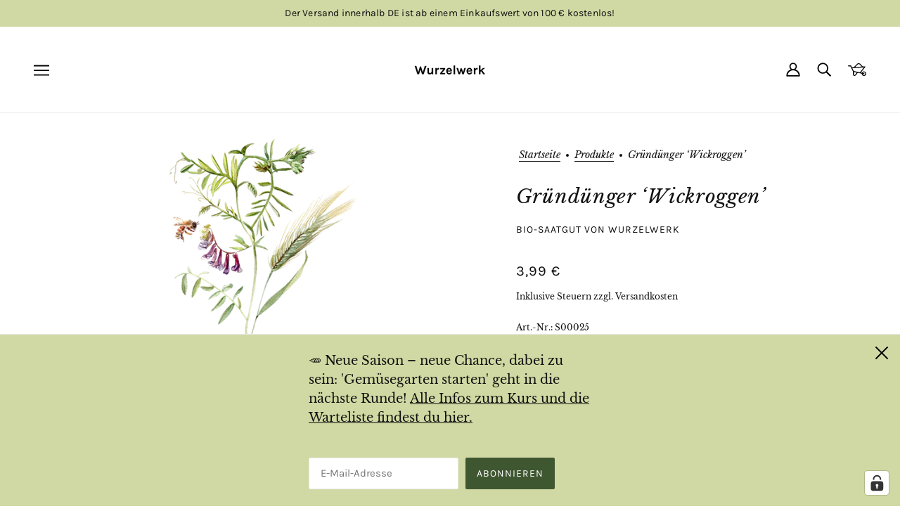

--- FILE ---
content_type: text/html; charset=utf-8
request_url: https://wurzelwerk-shop.com/de-at/products/wickroggen
body_size: 125515
content:
<!doctype html>
<html class="no-js flexbox-gap" lang="de" dir="ltr">
  <head>
    <!-- Beyond Theme - Version 3.2.0 by Troop Themes - https://troopthemes.com/ -->
    <meta charset="UTF-8">
    <meta http-equiv="X-UA-Compatible" content="IE=edge">
    <meta name="viewport" content="width=device-width, initial-scale=1.0, maximum-scale=5.0">
        <!-- Google Tag Manager -->
<script>(function(w,d,s,l,i){w[l]=w[l]||[];w[l].push({'gtm.start':
new Date().getTime(),event:'gtm.js'});var f=d.getElementsByTagName(s)[0],
j=d.createElement(s),dl=l!='dataLayer'?'&l='+l:'';j.async=true;j.src=
'https://www.googletagmanager.com/gtm.js?id='+i+dl;f.parentNode.insertBefore(j,f);
})(window,document,'script','dataLayer','GTM-K8CNNSP');</script>
<!-- End Google Tag Manager --><meta name="description" content="Zeit, dem Boden und all seinen Bewohnern etwas zurückzugeben: Diesen Gründünger säst Du im Spätsommer oder Herbst in die abgeernteten Beete und lässt ihn bis ins Frühjahr hinein stehen.  Die wachsende grüne Decke schützt den Boden den Winter über vor Wind und Wetter. Gleichzeitig lockern die Wurzeln die Erde auf und so"><link href="//wurzelwerk-shop.com/cdn/shop/t/48/assets/theme--critical.css?v=177068113021259307371763977596" as="style" rel="preload"><link href="//wurzelwerk-shop.com/cdn/shop/t/48/assets/theme--async.css?v=19035016896463052521763977595" as="style" rel="preload"><link href="//wurzelwerk-shop.com/cdn/shop/t/48/assets/lazysizes.min.js?v=153084990365669432281763977539" as="script" rel="preload"><link rel="canonical" href="https://wurzelwerk-shop.com/de-at/products/wickroggen"><link rel="shortcut icon" href="//wurzelwerk-shop.com/cdn/shop/files/cropped-Wurzelwerk-Garten-Blog-192x192.png?v=1672992071&width=32" type="image/png">
      <link rel="apple-touch-icon" href="//wurzelwerk-shop.com/cdn/shop/files/cropped-Wurzelwerk-Garten-Blog-192x192.png?v=1672992071&width=180"><title>Gründünger ‘Wickroggen’ | Wurzelwerk</title><meta property="og:type" content="product" />
  <meta property="og:title" content="Gründünger ‘Wickroggen’" /><meta property="og:image" content="http://wurzelwerk-shop.com/cdn/shop/files/GruenduengerWickroggen_960x600px.png?v=1716372921&width=1200" />
    <meta property="og:image:secure_url" content="https://wurzelwerk-shop.com/cdn/shop/files/GruenduengerWickroggen_960x600px.png?v=1716372921&width=1200" />
    <meta property="og:image:width" content="960" />
    <meta property="og:image:height" content="600" /><meta property="og:image" content="http://wurzelwerk-shop.com/cdn/shop/files/Gruenduenger_Wickroggen_Lifestyle_VS.jpg?v=1736333882&width=1200" />
    <meta property="og:image:secure_url" content="https://wurzelwerk-shop.com/cdn/shop/files/Gruenduenger_Wickroggen_Lifestyle_VS.jpg?v=1736333882&width=1200" />
    <meta property="og:image:width" content="2000" />
    <meta property="og:image:height" content="1333" /><meta property="og:image" content="http://wurzelwerk-shop.com/cdn/shop/files/Gruenduenger_Wickroggen_Lifestyle_RS.jpg?v=1736333882&width=1200" />
    <meta property="og:image:secure_url" content="https://wurzelwerk-shop.com/cdn/shop/files/Gruenduenger_Wickroggen_Lifestyle_RS.jpg?v=1736333882&width=1200" />
    <meta property="og:image:width" content="1842" />
    <meta property="og:image:height" content="1228" /><meta property="og:price:currency" content="EUR" />
  <meta
    property="og:price:amount"
    content="3,99"
  />

  <script type="application/ld+json">
    {
      "@context": "https://schema.org/",
      "@type": "Product",
      "name": "Gründünger ‘Wickroggen’",
      "image": ["//wurzelwerk-shop.com/cdn/shop/files/GruenduengerWickroggen_960x600px.png?v=1716372921&width=1200",
"//wurzelwerk-shop.com/cdn/shop/files/Gruenduenger_Wickroggen_Lifestyle_VS.jpg?v=1736333882&width=1200",
"//wurzelwerk-shop.com/cdn/shop/files/Gruenduenger_Wickroggen_Lifestyle_RS.jpg?v=1736333882&width=1200"
],
      "description": "Zeit, dem Boden und all seinen Bewohnern etwas zurückzugeben: Diesen Gründünger säst Du im Spätso...",
      "sku": "S00025",
      "brand": {
        "@type": "Brand",
        "name": "Bio-Saatgut von Wurzelwerk"
      },"offers": {
        "@type": "Offer",
        "url": "/de-at/products/wickroggen",
        "priceCurrency": "EUR",
        "price": "3.99",
        "priceValidUntil": "2027-01-21",
        "availability": "https://schema.org/InStock"
      }
    }
  </script><meta property="og:url" content="https://wurzelwerk-shop.com/de-at/products/wickroggen" />
<meta property="og:site_name" content="Wurzelwerk" />
<meta property="og:description" content="Zeit, dem Boden und all seinen Bewohnern etwas zurückzugeben: Diesen Gründünger säst Du im Spätsommer oder Herbst in die abgeernteten Beete und lässt ihn bis ins Frühjahr hinein stehen.  Die wachsende grüne Decke schützt den Boden den Winter über vor Wind und Wetter. Gleichzeitig lockern die Wurzeln die Erde auf und so" /><meta name="twitter:card" content="summary" />
<meta name="twitter:description" content="Zeit, dem Boden und all seinen Bewohnern etwas zurückzugeben: Diesen Gründünger säst Du im Spätsommer oder Herbst in die abgeernteten Beete und lässt ihn bis ins Frühjahr hinein stehen.  Die wachsende grüne Decke schützt den Boden den Winter über vor Wind und Wetter. Gleichzeitig lockern die Wurzeln die Erde auf und so" /><meta name="twitter:title" content="Gründünger ‘Wickroggen’" /><meta
      name="twitter:image"
      content="https://wurzelwerk-shop.com/cdn/shop/files/GruenduengerWickroggen_960x600px.png?v=1716372921&width=480"
    /><style>@font-face {
  font-family: "Libre Baskerville";
  font-weight: 400;
  font-style: italic;
  font-display: swap;
  src: url("//wurzelwerk-shop.com/cdn/fonts/libre_baskerville/librebaskerville_i4.9b1c62038123f2ff89e0d72891fc2421add48a40.woff2") format("woff2"),
       url("//wurzelwerk-shop.com/cdn/fonts/libre_baskerville/librebaskerville_i4.d5032f0d77e668619cab9a3b6ff7c45700fd5f7c.woff") format("woff");
}
@font-face {
  font-family: "Libre Baskerville";
  font-weight: 400;
  font-style: italic;
  font-display: swap;
  src: url("//wurzelwerk-shop.com/cdn/fonts/libre_baskerville/librebaskerville_i4.9b1c62038123f2ff89e0d72891fc2421add48a40.woff2") format("woff2"),
       url("//wurzelwerk-shop.com/cdn/fonts/libre_baskerville/librebaskerville_i4.d5032f0d77e668619cab9a3b6ff7c45700fd5f7c.woff") format("woff");
}
@font-face {
  font-family: Karla;
  font-weight: 400;
  font-style: normal;
  font-display: swap;
  src: url("//wurzelwerk-shop.com/cdn/fonts/karla/karla_n4.40497e07df527e6a50e58fb17ef1950c72f3e32c.woff2") format("woff2"),
       url("//wurzelwerk-shop.com/cdn/fonts/karla/karla_n4.e9f6f9de321061073c6bfe03c28976ba8ce6ee18.woff") format("woff");
}
@font-face {
  font-family: Karla;
  font-weight: 700;
  font-style: normal;
  font-display: swap;
  src: url("//wurzelwerk-shop.com/cdn/fonts/karla/karla_n7.4358a847d4875593d69cfc3f8cc0b44c17b3ed03.woff2") format("woff2"),
       url("//wurzelwerk-shop.com/cdn/fonts/karla/karla_n7.96e322f6d76ce794f25fa29e55d6997c3fb656b6.woff") format("woff");
}
@font-face {
  font-family: "Libre Baskerville";
  font-weight: 400;
  font-style: normal;
  font-display: swap;
  src: url("//wurzelwerk-shop.com/cdn/fonts/libre_baskerville/librebaskerville_n4.2ec9ee517e3ce28d5f1e6c6e75efd8a97e59c189.woff2") format("woff2"),
       url("//wurzelwerk-shop.com/cdn/fonts/libre_baskerville/librebaskerville_n4.323789551b85098885c8eccedfb1bd8f25f56007.woff") format("woff");
}
@font-face {
  font-family: "Libre Baskerville";
  font-weight: 700;
  font-style: normal;
  font-display: swap;
  src: url("//wurzelwerk-shop.com/cdn/fonts/libre_baskerville/librebaskerville_n7.eb83ab550f8363268d3cb412ad3d4776b2bc22b9.woff2") format("woff2"),
       url("//wurzelwerk-shop.com/cdn/fonts/libre_baskerville/librebaskerville_n7.5bb0de4f2b64b2f68c7e0de8d18bc3455494f553.woff") format("woff");
}
@font-face {
  font-family: "Libre Baskerville";
  font-weight: 400;
  font-style: italic;
  font-display: swap;
  src: url("//wurzelwerk-shop.com/cdn/fonts/libre_baskerville/librebaskerville_i4.9b1c62038123f2ff89e0d72891fc2421add48a40.woff2") format("woff2"),
       url("//wurzelwerk-shop.com/cdn/fonts/libre_baskerville/librebaskerville_i4.d5032f0d77e668619cab9a3b6ff7c45700fd5f7c.woff") format("woff");
}
</style><style>
  :root {
    --font--featured-heading--size: 38px;
    --font--section-heading--size: 28px;
    --font--block-heading--size: 20px;
    --font--heading--uppercase: normal;
    --font--paragraph--size: 18px;

    --font--heading--family: "Libre Baskerville", serif;
    --font--heading--weight: 400;
    --font--heading--normal-weight: 400;
    --font--heading--style: italic;

    --font--accent--family: Karla, sans-serif;
    --font--accent--weight: 400;
    --font--accent--style: normal;
    --font--accent--size: 14px;

    --font--paragraph--family: "Libre Baskerville", serif;
    --font--paragraph--weight: 400;
    --font--paragraph--style: normal;
    --font--bolder-paragraph--weight: 700;
  }
</style><style>
  :root {
    --color--accent-1: #d0d9a3;
    --color--accent-2: #3f5731;
    --bg-color--light: #faf4e8;
    --bg-color--dark: #c77920;
    --bdr-color--badge: rgba(17, 17, 17, 0.07);
    --bg-color--body: #ffffff;
    --color--body: #111111;
    --color--body--light: #414141;
    --color--alternative: #ffffff;
    --color--button: #ffffff;
    --bdr-color--button: #ffffff;
    --bg-color--button: #3f5731;
    --bg-color--button--hover: #3f5731;
    --bdr-color--general: #eaeaea;
    --bg-color--textbox: #fff;
    --bg-color--panel: #f7f7f7;

    --color--border-disabled: #d2d2d2;
    --color--button-disabled: #b9b9b9;
    --color--success: #4caf50;
    --color--fail: #d32f2f;
    --color--stars: black;

    /* shop pay */
    --payment-terms-background-color: #ffffff;

    /* js helpers */
    --sticky-offset: 0px;
  }
</style><style>
  
 /* Kundenbereich Allgemein *//* Page Width */
  .seal-subscription-page, [data-section-id="template--18697972416777__main"] > .customer--wrapper, [data-section-id="template--18697972285705__main"] > .customer--wrapper, [data-section-id="template--18697972351241__main"] > .customer--wrapper {
    max-width: var(--max-width--large) !important;
    padding-left: 16px !important;
    padding-right: 16px !important;
  }

  /* Buttons Styling General */
 [data-section-id="template--18697972351241__main"] .breadcrumbs--root > li > a, [data-section-id="template--18697972416777__main"] .breadcrumbs--root > li > a, .seal-button, .seal-subscription-page [id="seal-reactivate-button"], .seal-subscription-page [data-seal-t="overview_back_button_text"], .seal-subscription-page [id="seal-unsubscribe-button"], [data-section-id="template--18697972285705__main"] .seal-portal-link > a, [data-section-id="template--18697972285705__main"] [data-item="block-link"] > a, [data-section-id="template--18697972351241__main"] .seal-portal-link > a, [data-section-id="template--18697972351241__main"] [data-item="block-link"] > a, [data-seal-back-button-container] > a, .seal-subscription-page [data-seal-view-subscription] {
    padding-block: 12px !important;
    padding-inline: 20px !important;
    font-family: Karla, sans-serif !important;
    font-weight: 400 !important;
    font-size: 14px !important;
    letter-spacing: 1px;
    text-transform: uppercase;
    border-radius: 2px !important;
    line-height: 1.1em !important;
    font-style: normal;
  }
  
  /* Button 1 Styling */
  [data-section-id="template--18697972351241__main"] .breadcrumbs--root > li > a, [data-section-id="template--18697972416777__main"] .breadcrumbs--root > li > a, [data-section-id="template--18697972285705__main"] [data-item="block-link"] > a, [data-section-id="template--18697972285705__main"] .seal-portal-link > a, [data-section-id="template--18697972351241__main"] [data-item="block-link"] > a, .seal-subscription-page [data-seal-view-subscription] {
    color: var(--color--button) !important;
    background-color: var(--bg-color--button) !important;
    border: solid 1px var(--bg-color--button) !important;
  }
  
  /* Button 2 Styling */
  [data-seal-back-button-container] > a, {
    color: var(--bg-color--button) !important;
    background-color: var(--color--button) !important;
    border: solid 1px var(--bg-color--button) !important;
  }

  [data-section-id="template--18697972285705__main"] [data-item="block-link"]>:after, [data-section-id="template--18697972351241__main"] [data-item="block-link"]>:after {
    border-bottom: none !important;
    padding-bottom: none !important;
    content: none !important;
  }

  [data-section-id="template--18697972285705__main"] .seal-portal-link, [data-section-id="template--18697972351241__main"] .seal-portal-link {
    margin-top: 20px;
    margin-bottom: 20px !important;
  }
  
  [data-section-id="template--18697972351241__main"] .breadcrumbs--root > li > a:before, [data-section-id="template--18697972416777__main"] .breadcrumbs--root > li > a:before {
    content:"ZURÜCK ZUM ";
  }

  [data-section-id="template--18697972351241__main"] .breadcrumbs--root li a:after, [data-section-id="template--18697972416777__main"] .breadcrumbs--root > li > a:after {
    content: none !important;
  }



  /* Kontoübersichtsseite */

  /* Mobil */

  @media only screen and (max-width:768px) {
    [data-section-id="template--18697972285705__main"] .customer--wrapper tbody td {
      padding: 0px !important;
      line-height: 1em !important;
    }

    table.responsive tr {
      border: none !important;
    }

    [data-section-id="template--18697972285705__main"] .customer--wrapper tbody tr {
      padding: 8px !important;
    }
  
}
  
  /* Abonnementseite */

  /* Mobil */
  
  @media only screen and (max-width:768px) {
    .seal-subscription-page 
  }
  
  /* Desktop */

  .seal-subscription-page {
  }

  .seal-subscription-page h1 {
    font-size: 28px !important;
    margin-bottom: 16px !important;
  }

  .seal-subscription-page .seal-sectioned [data-seal-t="list_text_below_the_title"] {
    margin-bottom: 32px;
  }

  .seal-subscription-page [data-seal-view-subscription] {
    
  }

  .seal-subscription-page .seal-container {
    box-shadow: none !important;
    border: 1px solid var(--bdr-color--general);
    border-radius: 8px;
  }

  .seal-subscription-page .seal-flex-right {
    justify-content: flex-start !important;
  }

  .seal-subscription-page .seal-container, .seal-input {
    font-family: "Karla", sans-serif !important;
    font-size: 18px !important;
  }

  .seal-subscription-page h3, .seal-subscription-page h2, [data-seal-t="overview_shipping_address_title"] {
    font-weight: 400 !important;
    font-size: 20px !important;
    margin-bottom: 0.5em !important;
  }

  .seal-subscription-page .seal-button-back-second {
    display: none;
  }

  .seal-subscription-page :has([data-seal-t="overview_back_button_text"]) {
    margin-bottom: 16px !important;
  }

  .seal-container-subdued {
    margin-bottom: 18px !important;
  }

  .seal-subscription-page .seal-italic {
    font-style: normal !important;
  }
  
.product-buy-buttons--cta {
    background-color: #3f5731 !important;
    color: white !important;
}

[data-transition-container] [data-transition-item][data-transition-type=slide-in] {
    visibility: visible !important;
    opacity: 1 !important;
    transition: unset !important;
}
[data-transition-container][data-transition-type=mask] [data-transition-item]:not([data-transition-type])[data-transition-active=true]>*, [data-transition-container][data-transition-type=mask] [data-transition-item]:not([data-transition-type])[data-transition-trigger=hover]>:hover {
    transform: unset !important;
}
[data-transition-container][data-transition-type=mask] [data-transition-item]:not([data-transition-type])>* {
    transform: unset !important;
    transition: unset !important;
}
[data-transition-container] [data-transition-item][data-transition-type=mask][data-transition-active=true]>*, [data-transition-container] [data-transition-item][data-transition-type=mask][data-transition-trigger=hover]>:hover {
    transform: unset !important;
}

[data-transition-container] [data-transition-item][data-transition-type=mask]>* {
    transform: unset !important;
    transition: unset !important;
}
</style><script>
  var theme = theme || {};
  theme.libraries = theme.libraries || {};
  theme.local_storage = theme.local_storage || {};
  theme.settings = theme.settings || {};
  theme.scripts = theme.scripts || {};
  theme.styles = theme.styles || {};
  theme.swatches = theme.swatches || {};
  theme.translations = theme.translations || {};
  theme.urls = theme.urls || {};

  theme.libraries.masonry = '//wurzelwerk-shop.com/cdn/shop/t/48/assets/masonry.min.js?v=153413113355937702121763977545';
  theme.libraries.swipe = '//wurzelwerk-shop.com/cdn/shop/t/48/assets/swipe-listener.min.js?v=123039615894270182531763977591';
  theme.libraries.plyr = '/cdn/shopifycloud/plyr/v2.0/shopify-plyr';
  theme.libraries.vimeo = 'https://player.vimeo.com/api/player.js';
  theme.libraries.youtube = 'https://www.youtube.com/iframe_api';

  theme.local_storage.collection_layout = 'beyond_collection_layout';
  theme.local_storage.popup = 'beyond_popup'
  theme.local_storage.recent_products = 'beyond_recently_viewed';
  theme.local_storage.search_layout = 'beyond_search_layout';

  theme.settings.cart_type = 'drawer';
  theme.settings.money_format = "{{amount_with_comma_separator}} €";

  theme.translations.mailing_list_success_message = 'Vielen Dank für Ihre Anmeldung!';
  theme.translations.add_to_cart = 'In den Warenkorb legen';
  theme.translations.out_of_stock = 'Ausverkauft';
  theme.translations.unavailable = 'Nicht verfügbar'
  theme.translations.low_in_stock = {
    one: 'Nur noch 1 Artikel verfügbar',
    other: 'Nur noch 2 Artikel verfügbar'
  };

  theme.urls.all_products_collection = '/de-at/collections/all';
  theme.urls.cart = '/de-at/cart';
  theme.urls.cart_add = '/de-at/cart/add';
  theme.urls.cart_change = '/de-at/cart/change';
  theme.urls.cart_update = '/de-at/cart/update';
  theme.urls.product_recommendations = '/de-at/recommendations/products';
  theme.urls.predictive_search = '/de-at/search/suggest';
  theme.urls.search = '/de-at/search';

  
    theme.urls.root = '/de-at';
  

          theme.swatches['gelb'] = '#d8ae04';
        

          theme.swatches['weiss'] = '#FFFFFF';
        

          theme.swatches['anthrazit'] = '#241f1f';
        

          theme.swatches['grun'] = '#3f5831';
        

          theme.swatches['rot'] = '#956460';
        

          theme.swatches['blau'] = '#434280';
        

          theme.swatches['petrol'] = '#83c5db';
        

          theme.swatches['hellbraun'] = '#e9ad74';
        

          theme.swatches['dunkelgrun'] = '#019394';
        
// LazySizes
  window.lazySizesConfig = window.lazySizesConfig || {};
  window.lazySizesConfig.expand = 1200;
  window.lazySizesConfig.loadMode = 3;
  window.lazySizesConfig.ricTimeout = 50;
</script>

<script>
  String.prototype.handleize = function () {
    const char_map = {
      á: "a", é: "e", í: "i", ó: "o", ú: "u", ñ: "n", ü: "u", à: "a", è: "e", ì: "i", ò: "o", ù: "u",
      â: "a", ê: "e", î: "i", ô: "o", û: "u", ö: "o", ä: "a", ß: "ss", ç: "c", è: "e", é: "e", ê: "e",
      ë: "e", î: "i", ï: "i", ô: "o", œ: "oe", ù: "u", û: "u", ü: "u"
    };
    // we need to convert non-english chars to english counterparts to match Liquid's 'handelize' filter
    const regex = new RegExp(Object.keys(char_map).join("|"), 'g');

    return this.toLowerCase()
      .replace(regex, (match) => (char_map[match] ? char_map[match] : match))
      .replace(/[^a-z0-9]+/g, '-')
      .replace(/-+/g, '-')
      .replace(/^-|-$/g, '');
  };

  // Element extended methods
  Element.prototype.trigger = window.trigger = function(event, data = null) {
    const event_obj = data == null ? new Event(event) : new CustomEvent(event, { detail: data });
    this.dispatchEvent(event_obj);
  };

  Element.prototype.on = document.on = window.on = function(events, callback, options) {
    // save the namespaces on the element itself
    if (!this.namespaces) this.namespaces = {};

    events.split(' ').forEach(event => {
      this.namespaces[event] = callback;
      this.addEventListener(event.split('.')[0], callback, options);
    });
    return this;
  };

  Element.prototype.off = window.off = function(events) {
    if (!this.namespaces) return;

    events.split(' ').forEach(event => {
      this.removeEventListener(event.split('.')[0], this.namespaces[event]);
      delete this.namespaces[event];
    });
    return this;
  };

  Element.prototype.index = function() {
    return [...this.parentNode.children].indexOf(this);
  };

  Element.prototype.offset = function() {
    const rect = this.getBoundingClientRect();

    return {
      top: rect.top + window.scrollY,
      left: rect.left + window.pageXOffset
    };
  };

  Element.prototype.setStyles = function(styles = {}) {
    for (const property in styles) this.style[property] = styles[property];
    return this;
  }

  Element.prototype.remove = function() {
    return this.parentNode.removeChild(this);
  };

  // NodeList & Array extended methods
  NodeList.prototype.on = Array.prototype.on = function(events, callback, options) {
    this.forEach(element => {
      // save the namespaces on the element itself
      if (!element.namespaces) element.namespaces = {};

      events.split(' ').forEach(event => {
        element.namespaces[event] = callback;
        element.addEventListener(event.split('.')[0], callback, options);
      });
    });
  };

  NodeList.prototype.off = Array.prototype.off = function(events) {
    this.forEach(element => {
      if (!element.namespaces) return;

      events.split(' ').forEach(event => {
        element.removeEventListener(event.split('.')[0], element.namespaces[event]);
        delete element.namespaces[event];
      });
    });
  };

  NodeList.prototype.not = Array.prototype.not = function(arr_like_obj) {
    // this always returns an Array
    const new_array_of_elements = [];
    if (arr_like_obj instanceof HTMLElement) arr_like_obj = [arr_like_obj];

    this.forEach(element => {
      if (![...arr_like_obj].includes(element)) new_array_of_elements.push(element);
    });

    return new_array_of_elements;
  };

  // this global method is necessary for the youtube API, we can't use our own callback in this case
  // https://developers.google.com/youtube/iframe_api_reference#Requirements
  function onYouTubeIframeAPIReady() {
    window.trigger('theme:youtube:apiReady');
  }

  // Utility methods
  theme.utils = new class Utilities {
    constructor() {
      this.isTouchDevice = window.matchMedia('(pointer: coarse)').matches;this.updateRecentProducts('wickroggen');}

    formatMoney(raw_amount, format = true) {
      const num_decimals = theme.settings.money_format.includes('no_decimals') ? 0 : 2;
      const locale = theme.settings.money_format.includes('comma') ? 'de-DE' : 'en-US';

      const formatter = Intl.NumberFormat(locale, {
        minimumFractionDigits: num_decimals,
        maximumFractionDigits: num_decimals,
      });

      const formatted_amount = formatter.format(raw_amount / 100);
      return format 
        ? theme.settings.money_format.replace(/\{\{\s*(\w+)\s*\}\}/, formatted_amount)
        : formatted_amount;
    }

    getHiddenDimensions(element, strip_components = []) {
      const cloned_el = this.parseHtml(element.outerHTML, null, strip_components);
      cloned_el.setStyles({
        display: 'block',
        position: 'absolute',
        padding: element.style.padding,
        visibility: 'hidden',
      })

      element.parentNode ? element.parentNode.appendChild(cloned_el) : document.body.appendChild(cloned_el);
      const { offsetHeight: height, offsetWidth: width } = cloned_el;
      cloned_el.remove();
      return { height, width };
    }

    imagesLoaded(containers, callback, force_load) { // containers can be an el or array of els
      if (containers instanceof HTMLElement) containers = [containers];

      let images = [], loaded_images = [];
      containers.forEach(container => {
        images = [...images, ...container.querySelectorAll('img, .placeholder--root svg')]
      });

      if (!images.length) {
        callback();
        return;
      }

      const loadImage = image => {
        loaded_images.push(image);
        loaded_images.length === images.length && callback();
      };

      images.forEach(image =>
        image.classList.contains('lazyloaded')
          ? loadImage(image) : image.on('lazyloaded', () => loadImage(image))
      );

      if (force_load) {
        const forceLoad = () => images.forEach(image => window.lazySizes.loader.unveil(image));
        const lazysizes = document.head.querySelector('script[src*="/assets/lazysizes.min.js"]');
        lazysizes.loaded
          ? forceLoad() : window.on('theme:lazySizes:loaded', () => forceLoad());
      }
    }

    libraryLoader(name, url, callback) {
      if (theme.scripts[name] === undefined) {
        theme.scripts[name] = 'requested';
        const script = document.createElement('script');
        script.src = url;
        script.onload = () => {
          theme.scripts[name] = 'loaded';
          callback && callback();
          window.trigger(`theme:${name}:loaded`);
        };
        document.body ? document.body.appendChild(script) : document.head.appendChild(script);
      } else if (callback && theme.scripts[name] === 'requested') {
        window.on(`theme:${name}:loaded`, callback);
      } else if (callback && theme.scripts[name] === 'loaded') callback();
    }

    parseHtml(html_string, selector, strip_components = []) {
      strip_components.forEach(component => { // remove web components so they don't init
        const regex = new RegExp(component, 'g');
        html_string = html_string.replace(regex, 'div')
      });

      const container = document.createElement('div');
      container.innerHTML = html_string;
      return selector ? container.querySelector(selector) : container.querySelector(':scope > *');
    }

    setSwatchColors(inputs = false) {
      if (!inputs) return

      inputs.forEach(input => {
        const swatch = input.nextElementSibling;
        const swatch_color = input.value.handleize();

        if (theme.swatches[swatch_color] === undefined) {
          swatch.style['background-color'] = swatch_color;
        } else if (CSS.supports('color', theme.swatches[swatch_color])) {
          swatch.style['background-color'] = theme.swatches[swatch_color];
        } else {
          swatch.style['background-image'] = `url(${theme.swatches[swatch_color]})`;
        }
      });
    }

    stylesheetLoader(name, url, callback) {
      if (theme.styles[name] === undefined) {
        theme.styles[name] = 'requested';
        const stylesheet = document.createElement('link');
        stylesheet.rel = 'stylesheet';
        stylesheet.href = url;
        stylesheet.onload = () => {
          theme.styles[name] = 'loaded';
          callback && callback();
          window.trigger(`theme:${name}Styles:loaded`);
        }
        document.body ? document.body.appendChild(stylesheet) : document.head.appendChild(stylesheet);
      } else if (callback && theme.styles[name] === 'requested') {
        window.on(`theme:${name}Styles:loaded`, callback);
      } else if (callback && theme.styles[name] === 'loaded') callback();
    }

    getQuantity(product_id, { id, management, policy, quantity }, requested_quantity) {
      // if inventory isn't tracked we can add items indefinitely
      if (management !== 'shopify' || policy === 'continue') return requested_quantity;

      const cart_quantity = theme.cart.basket[id] ? theme.cart.basket[id] : 0;
      let quantity_remaining = parseInt(quantity) - cart_quantity;

      if (quantity_remaining <= 0) {
        quantity_remaining = 0;
        window.trigger(`theme:product:${product_id}:updateQuantity`, 1);
      } else if (requested_quantity > quantity_remaining) {
        window.trigger(`theme:product:${product_id}:updateQuantity`, quantity_remaining);
      } else return requested_quantity;

      theme.feedback.trigger('quantity', quantity_remaining);
      return false;
    }

    updateRecentProducts(handle) {
      const current_product_arr = [handle];
      const previous_product_str = localStorage.getItem(theme.local_storage.recent_products);
      const max_num_recents_stored = 4;
      let previous_product_arr, current_product_str, newly_visited_product = false;

      // first check if we have existing data or not
      if (previous_product_str) {
        previous_product_arr = JSON.parse(previous_product_str);

        if (previous_product_arr.indexOf(handle) === -1) newly_visited_product = true;
      } else {
        // localStorage accepts strings only, so we'll convert to string and set
        current_product_str = JSON.stringify(current_product_arr);
        localStorage.setItem(theme.local_storage.recent_products, current_product_str);
      }
      if (newly_visited_product) {
        if (previous_product_arr.length === max_num_recents_stored)
          previous_product_arr = previous_product_arr.slice(1);

        current_product_str = JSON.stringify(previous_product_arr.concat(current_product_arr));
        localStorage.setItem(theme.local_storage.recent_products, current_product_str);
      }
    }
  }
</script>
<script type="module">
  import "//wurzelwerk-shop.com/cdn/shop/t/48/assets/a11y.js?v=88460550814538636921763977494";
  import "//wurzelwerk-shop.com/cdn/shop/t/48/assets/media-queries.js?v=71639634187374033171763977546";
  import "//wurzelwerk-shop.com/cdn/shop/t/48/assets/radios.js?v=95698407015915903831763977581";
  import "//wurzelwerk-shop.com/cdn/shop/t/48/assets/transitions.js?v=160551515380760614921763977597";
  import "//wurzelwerk-shop.com/cdn/shop/t/48/assets/general.js?v=14781126012476179371763977532";
  import "//wurzelwerk-shop.com/cdn/shop/t/48/assets/tab-order.js?v=32202179289059533031763977592";
  import "//wurzelwerk-shop.com/cdn/shop/t/48/assets/collapsible-row.js?v=122421063033006552731763977506";
  import "//wurzelwerk-shop.com/cdn/shop/t/48/assets/placeholder.js?v=9426227501006968881763977557";
  import "//wurzelwerk-shop.com/cdn/shop/t/48/assets/disclosure.js?v=150954186219758191661763977518";
  import "//wurzelwerk-shop.com/cdn/shop/t/48/assets/quantity-selector.js?v=47238001903993240311763977579";
  import "//wurzelwerk-shop.com/cdn/shop/t/48/assets/feedback-bar.js?v=58269675451791280921763977529";
  import "//wurzelwerk-shop.com/cdn/shop/t/48/assets/modal.js?v=34505000701165224281763977547";import "//wurzelwerk-shop.com/cdn/shop/t/48/assets/y-menu.js?v=105207714253058857401763977599";
    import "//wurzelwerk-shop.com/cdn/shop/t/48/assets/drawer.js?v=3191764687061344081763977519";
    import "//wurzelwerk-shop.com/cdn/shop/t/48/assets/cart.js?v=79543935677728718351763977505";
    import "//wurzelwerk-shop.com/cdn/shop/t/48/assets/x-menu.js?v=77700959157152929131763977598";import "//wurzelwerk-shop.com/cdn/shop/t/48/assets/quick-add.js?v=116517006986371342131763977580";
      import "//wurzelwerk-shop.com/cdn/shop/t/48/assets/product-buy-buttons.js?v=133325954389451132661763977562";import "//wurzelwerk-shop.com/cdn/shop/t/48/assets/product-hover-image.js?v=70675701647970276621763977563";import "//wurzelwerk-shop.com/cdn/shop/t/48/assets/product-media--variants.js?v=19431236665372190101763977566";
    import "//wurzelwerk-shop.com/cdn/shop/t/48/assets/product-price.js?v=158189426169192202801763977572";
    import "//wurzelwerk-shop.com/cdn/shop/t/48/assets/product-options.js?v=93435881930355150891763977568";</script><script
      src="//wurzelwerk-shop.com/cdn/shop/t/48/assets/lazysizes.min.js?v=153084990365669432281763977539"
      async="async"
      onload="this.loaded=true;window.trigger('theme:lazySizes:loaded');"
    ></script><link href="//wurzelwerk-shop.com/cdn/shop/t/48/assets/theme--critical.css?v=177068113021259307371763977596" rel="stylesheet" media="all">
    <link
      href="//wurzelwerk-shop.com/cdn/shop/t/48/assets/theme--async.css?v=19035016896463052521763977595"
      rel="stylesheet"
      media="print"
      onload="this.media='all'"
    >
    <noscript>
      <style>
        .layout--template > *,
        .layout--footer-group > *,
        .popup-modal-close,
        .modal--root,
        .modal--window {
          opacity: 1;
        }
      </style>
      <link href="//wurzelwerk-shop.com/cdn/shop/t/48/assets/theme--async.css?v=19035016896463052521763977595" rel="stylesheet">
    </noscript>
    <script>window.performance && window.performance.mark && window.performance.mark('shopify.content_for_header.start');</script><meta name="google-site-verification" content="ZDdRjIREPk8M5UBP5Cbb-kIiQVfRNL0dmXZNwDMEyGA">
<meta name="facebook-domain-verification" content="7h27zinwxnx894w2xq98iplp02afr1">
<meta id="shopify-digital-wallet" name="shopify-digital-wallet" content="/64449872137/digital_wallets/dialog">
<meta name="shopify-checkout-api-token" content="12aa41f81a9b53df88d583765cb727d7">
<meta id="in-context-paypal-metadata" data-shop-id="64449872137" data-venmo-supported="false" data-environment="production" data-locale="de_DE" data-paypal-v4="true" data-currency="EUR">
<link rel="alternate" hreflang="x-default" href="https://wurzelwerk-shop.com/products/wickroggen">
<link rel="alternate" hreflang="de" href="https://wurzelwerk-shop.com/products/wickroggen">
<link rel="alternate" hreflang="de-MC" href="https://wurzelwerk-shop.com/de-mc/products/wickroggen">
<link rel="alternate" hreflang="de-NO" href="https://wurzelwerk-shop.com/de-no/products/wickroggen">
<link rel="alternate" hreflang="de-AT" href="https://wurzelwerk-shop.com/de-at/products/wickroggen">
<link rel="alternate" hreflang="de-CH" href="https://wurzelwerk-shop.com/de-ch/products/wickroggen">
<link rel="alternate" type="application/json+oembed" href="https://wurzelwerk-shop.com/de-at/products/wickroggen.oembed">
<script async="async" src="/checkouts/internal/preloads.js?locale=de-AT"></script>
<script id="apple-pay-shop-capabilities" type="application/json">{"shopId":64449872137,"countryCode":"DE","currencyCode":"EUR","merchantCapabilities":["supports3DS"],"merchantId":"gid:\/\/shopify\/Shop\/64449872137","merchantName":"Wurzelwerk","requiredBillingContactFields":["postalAddress","email"],"requiredShippingContactFields":["postalAddress","email"],"shippingType":"shipping","supportedNetworks":["visa","maestro","masterCard","amex"],"total":{"type":"pending","label":"Wurzelwerk","amount":"1.00"},"shopifyPaymentsEnabled":true,"supportsSubscriptions":true}</script>
<script id="shopify-features" type="application/json">{"accessToken":"12aa41f81a9b53df88d583765cb727d7","betas":["rich-media-storefront-analytics"],"domain":"wurzelwerk-shop.com","predictiveSearch":true,"shopId":64449872137,"locale":"de"}</script>
<script>var Shopify = Shopify || {};
Shopify.shop = "wurzelwerk-2759.myshopify.com";
Shopify.locale = "de";
Shopify.currency = {"active":"EUR","rate":"1.0"};
Shopify.country = "AT";
Shopify.theme = {"name":"05.05.2025 NEW Beyond Theme --Troop | Add to cart","id":184114413833,"schema_name":"Beyond","schema_version":"3.2.0","theme_store_id":939,"role":"main"};
Shopify.theme.handle = "null";
Shopify.theme.style = {"id":null,"handle":null};
Shopify.cdnHost = "wurzelwerk-shop.com/cdn";
Shopify.routes = Shopify.routes || {};
Shopify.routes.root = "/de-at/";</script>
<script type="module">!function(o){(o.Shopify=o.Shopify||{}).modules=!0}(window);</script>
<script>!function(o){function n(){var o=[];function n(){o.push(Array.prototype.slice.apply(arguments))}return n.q=o,n}var t=o.Shopify=o.Shopify||{};t.loadFeatures=n(),t.autoloadFeatures=n()}(window);</script>
<script id="shop-js-analytics" type="application/json">{"pageType":"product"}</script>
<script defer="defer" async type="module" src="//wurzelwerk-shop.com/cdn/shopifycloud/shop-js/modules/v2/client.init-shop-cart-sync_kxAhZfSm.de.esm.js"></script>
<script defer="defer" async type="module" src="//wurzelwerk-shop.com/cdn/shopifycloud/shop-js/modules/v2/chunk.common_5BMd6ono.esm.js"></script>
<script type="module">
  await import("//wurzelwerk-shop.com/cdn/shopifycloud/shop-js/modules/v2/client.init-shop-cart-sync_kxAhZfSm.de.esm.js");
await import("//wurzelwerk-shop.com/cdn/shopifycloud/shop-js/modules/v2/chunk.common_5BMd6ono.esm.js");

  window.Shopify.SignInWithShop?.initShopCartSync?.({"fedCMEnabled":true,"windoidEnabled":true});

</script>
<script>(function() {
  var isLoaded = false;
  function asyncLoad() {
    if (isLoaded) return;
    isLoaded = true;
    var urls = ["https:\/\/loox.io\/widget\/NyZsISV596\/loox.1673610810503.js?shop=wurzelwerk-2759.myshopify.com","https:\/\/cdn-app.sealsubscriptions.com\/shopify\/public\/js\/sealsubscriptions.js?shop=wurzelwerk-2759.myshopify.com","https:\/\/cdn.rebuyengine.com\/onsite\/js\/rebuy.js?shop=wurzelwerk-2759.myshopify.com"];
    for (var i = 0; i < urls.length; i++) {
      var s = document.createElement('script');
      s.type = 'text/javascript';
      s.async = true;
      s.src = urls[i];
      var x = document.getElementsByTagName('script')[0];
      x.parentNode.insertBefore(s, x);
    }
  };
  if(window.attachEvent) {
    window.attachEvent('onload', asyncLoad);
  } else {
    window.addEventListener('load', asyncLoad, false);
  }
})();</script>
<script id="__st">var __st={"a":64449872137,"offset":3600,"reqid":"319666f5-5f26-44a9-bb58-ff39e2c88e6d-1769013290","pageurl":"wurzelwerk-shop.com\/de-at\/products\/wickroggen","u":"66985d9e479e","p":"product","rtyp":"product","rid":8268495913225};</script>
<script>window.ShopifyPaypalV4VisibilityTracking = true;</script>
<script id="captcha-bootstrap">!function(){'use strict';const t='contact',e='account',n='new_comment',o=[[t,t],['blogs',n],['comments',n],[t,'customer']],c=[[e,'customer_login'],[e,'guest_login'],[e,'recover_customer_password'],[e,'create_customer']],r=t=>t.map((([t,e])=>`form[action*='/${t}']:not([data-nocaptcha='true']) input[name='form_type'][value='${e}']`)).join(','),a=t=>()=>t?[...document.querySelectorAll(t)].map((t=>t.form)):[];function s(){const t=[...o],e=r(t);return a(e)}const i='password',u='form_key',d=['recaptcha-v3-token','g-recaptcha-response','h-captcha-response',i],f=()=>{try{return window.sessionStorage}catch{return}},m='__shopify_v',_=t=>t.elements[u];function p(t,e,n=!1){try{const o=window.sessionStorage,c=JSON.parse(o.getItem(e)),{data:r}=function(t){const{data:e,action:n}=t;return t[m]||n?{data:e,action:n}:{data:t,action:n}}(c);for(const[e,n]of Object.entries(r))t.elements[e]&&(t.elements[e].value=n);n&&o.removeItem(e)}catch(o){console.error('form repopulation failed',{error:o})}}const l='form_type',E='cptcha';function T(t){t.dataset[E]=!0}const w=window,h=w.document,L='Shopify',v='ce_forms',y='captcha';let A=!1;((t,e)=>{const n=(g='f06e6c50-85a8-45c8-87d0-21a2b65856fe',I='https://cdn.shopify.com/shopifycloud/storefront-forms-hcaptcha/ce_storefront_forms_captcha_hcaptcha.v1.5.2.iife.js',D={infoText:'Durch hCaptcha geschützt',privacyText:'Datenschutz',termsText:'Allgemeine Geschäftsbedingungen'},(t,e,n)=>{const o=w[L][v],c=o.bindForm;if(c)return c(t,g,e,D).then(n);var r;o.q.push([[t,g,e,D],n]),r=I,A||(h.body.append(Object.assign(h.createElement('script'),{id:'captcha-provider',async:!0,src:r})),A=!0)});var g,I,D;w[L]=w[L]||{},w[L][v]=w[L][v]||{},w[L][v].q=[],w[L][y]=w[L][y]||{},w[L][y].protect=function(t,e){n(t,void 0,e),T(t)},Object.freeze(w[L][y]),function(t,e,n,w,h,L){const[v,y,A,g]=function(t,e,n){const i=e?o:[],u=t?c:[],d=[...i,...u],f=r(d),m=r(i),_=r(d.filter((([t,e])=>n.includes(e))));return[a(f),a(m),a(_),s()]}(w,h,L),I=t=>{const e=t.target;return e instanceof HTMLFormElement?e:e&&e.form},D=t=>v().includes(t);t.addEventListener('submit',(t=>{const e=I(t);if(!e)return;const n=D(e)&&!e.dataset.hcaptchaBound&&!e.dataset.recaptchaBound,o=_(e),c=g().includes(e)&&(!o||!o.value);(n||c)&&t.preventDefault(),c&&!n&&(function(t){try{if(!f())return;!function(t){const e=f();if(!e)return;const n=_(t);if(!n)return;const o=n.value;o&&e.removeItem(o)}(t);const e=Array.from(Array(32),(()=>Math.random().toString(36)[2])).join('');!function(t,e){_(t)||t.append(Object.assign(document.createElement('input'),{type:'hidden',name:u})),t.elements[u].value=e}(t,e),function(t,e){const n=f();if(!n)return;const o=[...t.querySelectorAll(`input[type='${i}']`)].map((({name:t})=>t)),c=[...d,...o],r={};for(const[a,s]of new FormData(t).entries())c.includes(a)||(r[a]=s);n.setItem(e,JSON.stringify({[m]:1,action:t.action,data:r}))}(t,e)}catch(e){console.error('failed to persist form',e)}}(e),e.submit())}));const S=(t,e)=>{t&&!t.dataset[E]&&(n(t,e.some((e=>e===t))),T(t))};for(const o of['focusin','change'])t.addEventListener(o,(t=>{const e=I(t);D(e)&&S(e,y())}));const B=e.get('form_key'),M=e.get(l),P=B&&M;t.addEventListener('DOMContentLoaded',(()=>{const t=y();if(P)for(const e of t)e.elements[l].value===M&&p(e,B);[...new Set([...A(),...v().filter((t=>'true'===t.dataset.shopifyCaptcha))])].forEach((e=>S(e,t)))}))}(h,new URLSearchParams(w.location.search),n,t,e,['guest_login'])})(!0,!0)}();</script>
<script integrity="sha256-4kQ18oKyAcykRKYeNunJcIwy7WH5gtpwJnB7kiuLZ1E=" data-source-attribution="shopify.loadfeatures" defer="defer" src="//wurzelwerk-shop.com/cdn/shopifycloud/storefront/assets/storefront/load_feature-a0a9edcb.js" crossorigin="anonymous"></script>
<script data-source-attribution="shopify.dynamic_checkout.dynamic.init">var Shopify=Shopify||{};Shopify.PaymentButton=Shopify.PaymentButton||{isStorefrontPortableWallets:!0,init:function(){window.Shopify.PaymentButton.init=function(){};var t=document.createElement("script");t.src="https://wurzelwerk-shop.com/cdn/shopifycloud/portable-wallets/latest/portable-wallets.de.js",t.type="module",document.head.appendChild(t)}};
</script>
<script data-source-attribution="shopify.dynamic_checkout.buyer_consent">
  function portableWalletsHideBuyerConsent(e){var t=document.getElementById("shopify-buyer-consent"),n=document.getElementById("shopify-subscription-policy-button");t&&n&&(t.classList.add("hidden"),t.setAttribute("aria-hidden","true"),n.removeEventListener("click",e))}function portableWalletsShowBuyerConsent(e){var t=document.getElementById("shopify-buyer-consent"),n=document.getElementById("shopify-subscription-policy-button");t&&n&&(t.classList.remove("hidden"),t.removeAttribute("aria-hidden"),n.addEventListener("click",e))}window.Shopify?.PaymentButton&&(window.Shopify.PaymentButton.hideBuyerConsent=portableWalletsHideBuyerConsent,window.Shopify.PaymentButton.showBuyerConsent=portableWalletsShowBuyerConsent);
</script>
<script>
  function portableWalletsCleanup(e){e&&e.src&&console.error("Failed to load portable wallets script "+e.src);var t=document.querySelectorAll("shopify-accelerated-checkout .shopify-payment-button__skeleton, shopify-accelerated-checkout-cart .wallet-cart-button__skeleton"),e=document.getElementById("shopify-buyer-consent");for(let e=0;e<t.length;e++)t[e].remove();e&&e.remove()}function portableWalletsNotLoadedAsModule(e){e instanceof ErrorEvent&&"string"==typeof e.message&&e.message.includes("import.meta")&&"string"==typeof e.filename&&e.filename.includes("portable-wallets")&&(window.removeEventListener("error",portableWalletsNotLoadedAsModule),window.Shopify.PaymentButton.failedToLoad=e,"loading"===document.readyState?document.addEventListener("DOMContentLoaded",window.Shopify.PaymentButton.init):window.Shopify.PaymentButton.init())}window.addEventListener("error",portableWalletsNotLoadedAsModule);
</script>

<script type="module" src="https://wurzelwerk-shop.com/cdn/shopifycloud/portable-wallets/latest/portable-wallets.de.js" onError="portableWalletsCleanup(this)" crossorigin="anonymous"></script>
<script nomodule>
  document.addEventListener("DOMContentLoaded", portableWalletsCleanup);
</script>

<link id="shopify-accelerated-checkout-styles" rel="stylesheet" media="screen" href="https://wurzelwerk-shop.com/cdn/shopifycloud/portable-wallets/latest/accelerated-checkout-backwards-compat.css" crossorigin="anonymous">
<style id="shopify-accelerated-checkout-cart">
        #shopify-buyer-consent {
  margin-top: 1em;
  display: inline-block;
  width: 100%;
}

#shopify-buyer-consent.hidden {
  display: none;
}

#shopify-subscription-policy-button {
  background: none;
  border: none;
  padding: 0;
  text-decoration: underline;
  font-size: inherit;
  cursor: pointer;
}

#shopify-subscription-policy-button::before {
  box-shadow: none;
}

      </style>

<script>window.performance && window.performance.mark && window.performance.mark('shopify.content_for_header.end');</script>
    




<meta name="google-site-verification" content="T0_jPlPIa5MiJWn_Fvsm5MPe76mR2GBCv4RkGZDoHu4" />

<style>html #Compliance-cs-banner .Compliance-cs-opt-group button {
  border-radius: 4px !important;
  padding-block: 1px !important;
}
</style>
<!-- BEGIN app block: shopify://apps/complianz-gdpr-cookie-consent/blocks/bc-block/e49729f0-d37d-4e24-ac65-e0e2f472ac27 -->

    
    
<link id='complianz-css' rel="stylesheet" href=https://cdn.shopify.com/extensions/019be05e-f673-7a8f-bd4e-ed0da9930f96/gdpr-legal-cookie-75/assets/complainz.css media="print" onload="this.media='all'">
    <style>
        #Compliance-iframe.Compliance-iframe-branded > div.purposes-header,
        #Compliance-iframe.Compliance-iframe-branded > div.cmplc-cmp-header,
        #purposes-container > div.purposes-header,
        #Compliance-cs-banner .Compliance-cs-brand {
            background-color: #ffffff !important;
            color: #000000!important;
        }
        #Compliance-iframe.Compliance-iframe-branded .purposes-header .cmplc-btn-cp ,
        #Compliance-iframe.Compliance-iframe-branded .purposes-header .cmplc-btn-cp:hover,
        #Compliance-iframe.Compliance-iframe-branded .purposes-header .cmplc-btn-back:hover  {
            background-color: #ffffff !important;
            opacity: 1 !important;
        }
        #Compliance-cs-banner .cmplc-toggle .cmplc-toggle-label {
            color: #ffffff!important;
        }
        #Compliance-iframe.Compliance-iframe-branded .purposes-header .cmplc-btn-cp:hover,
        #Compliance-iframe.Compliance-iframe-branded .purposes-header .cmplc-btn-back:hover {
            background-color: #000000!important;
            color: #ffffff!important;
        }
        #Compliance-cs-banner #Compliance-cs-title {
            font-size: 14px !important;
        }
        #Compliance-cs-banner .Compliance-cs-content,
        #Compliance-cs-title,
        .cmplc-toggle-checkbox.granular-control-checkbox span {
            background-color: #ffffff !important;
            color: #000000 !important;
            font-size: 14px !important;
        }
        #Compliance-cs-banner .Compliance-cs-close-btn {
            font-size: 14px !important;
            background-color: #ffffff !important;
        }
        #Compliance-cs-banner .Compliance-cs-opt-group {
            color: #ffffff !important;
        }
        #Compliance-cs-banner .Compliance-cs-opt-group button,
        .Compliance-alert button.Compliance-button-cancel {
            background-color: #3F5731!important;
            color: #ffffff!important;
        }
        #Compliance-cs-banner .Compliance-cs-opt-group button.Compliance-cs-accept-btn,
        #Compliance-cs-banner .Compliance-cs-opt-group button.Compliance-cs-btn-primary,
        .Compliance-alert button.Compliance-button-confirm {
            background-color: #3F5731 !important;
            color: #ffffff !important;
        }
        #Compliance-cs-banner .Compliance-cs-opt-group button.Compliance-cs-reject-btn {
            background-color: #3F5731!important;
            color: #ffffff!important;
        }

        #Compliance-cs-banner .Compliance-banner-content button {
            cursor: pointer !important;
            color: currentColor !important;
            text-decoration: underline !important;
            border: none !important;
            background-color: transparent !important;
            font-size: 100% !important;
            padding: 0 !important;
        }

        #Compliance-cs-banner .Compliance-cs-opt-group button {
            border-radius: 4px !important;
            padding-block: 10px !important;
        }
        @media (min-width: 640px) {
            #Compliance-cs-banner.Compliance-cs-default-floating:not(.Compliance-cs-top):not(.Compliance-cs-center) .Compliance-cs-container, #Compliance-cs-banner.Compliance-cs-default-floating:not(.Compliance-cs-bottom):not(.Compliance-cs-center) .Compliance-cs-container, #Compliance-cs-banner.Compliance-cs-default-floating.Compliance-cs-center:not(.Compliance-cs-top):not(.Compliance-cs-bottom) .Compliance-cs-container {
                width: 560px !important;
            }
            #Compliance-cs-banner.Compliance-cs-default-floating:not(.Compliance-cs-top):not(.Compliance-cs-center) .Compliance-cs-opt-group, #Compliance-cs-banner.Compliance-cs-default-floating:not(.Compliance-cs-bottom):not(.Compliance-cs-center) .Compliance-cs-opt-group, #Compliance-cs-banner.Compliance-cs-default-floating.Compliance-cs-center:not(.Compliance-cs-top):not(.Compliance-cs-bottom) .Compliance-cs-opt-group {
                flex-direction: row !important;
            }
            #Compliance-cs-banner .Compliance-cs-opt-group button:not(:last-of-type),
            #Compliance-cs-banner .Compliance-cs-opt-group button {
                margin-right: 4px !important;
            }
            #Compliance-cs-banner .Compliance-cs-container .Compliance-cs-brand {
                position: absolute !important;
                inset-block-start: 6px;
            }
        }
        #Compliance-cs-banner.Compliance-cs-default-floating:not(.Compliance-cs-top):not(.Compliance-cs-center) .Compliance-cs-opt-group > div, #Compliance-cs-banner.Compliance-cs-default-floating:not(.Compliance-cs-bottom):not(.Compliance-cs-center) .Compliance-cs-opt-group > div, #Compliance-cs-banner.Compliance-cs-default-floating.Compliance-cs-center:not(.Compliance-cs-top):not(.Compliance-cs-bottom) .Compliance-cs-opt-group > div {
            flex-direction: row-reverse;
            width: 100% !important;
        }

        .Compliance-cs-brand-badge-outer, .Compliance-cs-brand-badge, #Compliance-cs-banner.Compliance-cs-default-floating.Compliance-cs-bottom .Compliance-cs-brand-badge-outer,
        #Compliance-cs-banner.Compliance-cs-default.Compliance-cs-bottom .Compliance-cs-brand-badge-outer,
        #Compliance-cs-banner.Compliance-cs-default:not(.Compliance-cs-left) .Compliance-cs-brand-badge-outer,
        #Compliance-cs-banner.Compliance-cs-default-floating:not(.Compliance-cs-left) .Compliance-cs-brand-badge-outer {
            display: none !important
        }

        #Compliance-cs-banner:not(.Compliance-cs-top):not(.Compliance-cs-bottom) .Compliance-cs-container.Compliance-cs-themed {
            flex-direction: row !important;
        }

        #Compliance-cs-banner #Compliance-cs-title,
        #Compliance-cs-banner #Compliance-cs-custom-title {
            justify-self: center !important;
            font-size: 14px !important;
            font-family: -apple-system,sans-serif !important;
            margin-inline: auto !important;
            width: 55% !important;
            text-align: center;
            font-weight: 600;
            visibility: unset;
        }

        @media (max-width: 640px) {
            #Compliance-cs-banner #Compliance-cs-title,
            #Compliance-cs-banner #Compliance-cs-custom-title {
                display: block;
            }
        }

        #Compliance-cs-banner .Compliance-cs-brand img {
            max-width: 110px !important;
            min-height: 32px !important;
        }
        #Compliance-cs-banner .Compliance-cs-container .Compliance-cs-brand {
            background: none !important;
            padding: 0px !important;
            margin-block-start:10px !important;
            margin-inline-start:16px !important;
        }

        #Compliance-cs-banner .Compliance-cs-opt-group button {
            padding-inline: 4px !important;
        }

    </style>
    
    
    
    

    <script type="text/javascript">
        function loadScript(src) {
            return new Promise((resolve, reject) => {
                const s = document.createElement("script");
                s.src = src;
                s.charset = "UTF-8";
                s.onload = resolve;
                s.onerror = reject;
                document.head.appendChild(s);
            });
        }

        function filterGoogleConsentModeURLs(domainsArray) {
            const googleConsentModeComplianzURls = [
                // 197, # Google Tag Manager:
                {"domain":"s.www.googletagmanager.com", "path":""},
                {"domain":"www.tagmanager.google.com", "path":""},
                {"domain":"www.googletagmanager.com", "path":""},
                {"domain":"googletagmanager.com", "path":""},
                {"domain":"tagassistant.google.com", "path":""},
                {"domain":"tagmanager.google.com", "path":""},

                // 2110, # Google Analytics 4:
                {"domain":"www.analytics.google.com", "path":""},
                {"domain":"www.google-analytics.com", "path":""},
                {"domain":"ssl.google-analytics.com", "path":""},
                {"domain":"google-analytics.com", "path":""},
                {"domain":"analytics.google.com", "path":""},
                {"domain":"region1.google-analytics.com", "path":""},
                {"domain":"region1.analytics.google.com", "path":""},
                {"domain":"*.google-analytics.com", "path":""},
                {"domain":"www.googletagmanager.com", "path":"/gtag/js?id=G"},
                {"domain":"googletagmanager.com", "path":"/gtag/js?id=UA"},
                {"domain":"www.googletagmanager.com", "path":"/gtag/js?id=UA"},
                {"domain":"googletagmanager.com", "path":"/gtag/js?id=G"},

                // 177, # Google Ads conversion tracking:
                {"domain":"googlesyndication.com", "path":""},
                {"domain":"media.admob.com", "path":""},
                {"domain":"gmodules.com", "path":""},
                {"domain":"ad.ytsa.net", "path":""},
                {"domain":"dartmotif.net", "path":""},
                {"domain":"dmtry.com", "path":""},
                {"domain":"go.channelintelligence.com", "path":""},
                {"domain":"googleusercontent.com", "path":""},
                {"domain":"googlevideo.com", "path":""},
                {"domain":"gvt1.com", "path":""},
                {"domain":"links.channelintelligence.com", "path":""},
                {"domain":"obrasilinteirojoga.com.br", "path":""},
                {"domain":"pcdn.tcgmsrv.net", "path":""},
                {"domain":"rdr.tag.channelintelligence.com", "path":""},
                {"domain":"static.googleadsserving.cn", "path":""},
                {"domain":"studioapi.doubleclick.com", "path":""},
                {"domain":"teracent.net", "path":""},
                {"domain":"ttwbs.channelintelligence.com", "path":""},
                {"domain":"wtb.channelintelligence.com", "path":""},
                {"domain":"youknowbest.com", "path":""},
                {"domain":"doubleclick.net", "path":""},
                {"domain":"redirector.gvt1.com", "path":""},

                //116, # Google Ads Remarketing
                {"domain":"googlesyndication.com", "path":""},
                {"domain":"media.admob.com", "path":""},
                {"domain":"gmodules.com", "path":""},
                {"domain":"ad.ytsa.net", "path":""},
                {"domain":"dartmotif.net", "path":""},
                {"domain":"dmtry.com", "path":""},
                {"domain":"go.channelintelligence.com", "path":""},
                {"domain":"googleusercontent.com", "path":""},
                {"domain":"googlevideo.com", "path":""},
                {"domain":"gvt1.com", "path":""},
                {"domain":"links.channelintelligence.com", "path":""},
                {"domain":"obrasilinteirojoga.com.br", "path":""},
                {"domain":"pcdn.tcgmsrv.net", "path":""},
                {"domain":"rdr.tag.channelintelligence.com", "path":""},
                {"domain":"static.googleadsserving.cn", "path":""},
                {"domain":"studioapi.doubleclick.com", "path":""},
                {"domain":"teracent.net", "path":""},
                {"domain":"ttwbs.channelintelligence.com", "path":""},
                {"domain":"wtb.channelintelligence.com", "path":""},
                {"domain":"youknowbest.com", "path":""},
                {"domain":"doubleclick.net", "path":""},
                {"domain":"redirector.gvt1.com", "path":""}
            ];

            if (!Array.isArray(domainsArray)) { 
                return [];
            }

            const blockedPairs = new Map();
            for (const rule of googleConsentModeComplianzURls) {
                if (!blockedPairs.has(rule.domain)) {
                    blockedPairs.set(rule.domain, new Set());
                }
                blockedPairs.get(rule.domain).add(rule.path);
            }

            return domainsArray.filter(item => {
                const paths = blockedPairs.get(item.d);
                return !(paths && paths.has(item.p));
            });
        }

        function setupAutoblockingByDomain() {
            // autoblocking by domain
            const autoblockByDomainArray = [];
            const prefixID = '10000' // to not get mixed with real metis ids
            let cmpBlockerDomains = []
            let cmpCmplcVendorsPurposes = {}
            let counter = 1
            for (const object of autoblockByDomainArray) {
                cmpBlockerDomains.push({
                    d: object.d,
                    p: object.path,
                    v: prefixID + counter,
                });
                counter++;
            }
            
            counter = 1
            for (const object of autoblockByDomainArray) {
                cmpCmplcVendorsPurposes[prefixID + counter] = object?.p ?? '1';
                counter++;
            }

            Object.defineProperty(window, "cmp_cmplc_vendors_purposes", {
                get() {
                    return cmpCmplcVendorsPurposes;
                },
                set(value) {
                    cmpCmplcVendorsPurposes = { ...cmpCmplcVendorsPurposes, ...value };
                }
            });
            const basicGmc = false;


            Object.defineProperty(window, "cmp_importblockerdomains", {
                get() {
                    if (basicGmc) {
                        return filterGoogleConsentModeURLs(cmpBlockerDomains);
                    }
                    return cmpBlockerDomains;
                },
                set(value) {
                    cmpBlockerDomains = [ ...cmpBlockerDomains, ...value ];
                }
            });
        }

        function enforceRejectionRecovery() {
            const base = (window._cmplc = window._cmplc || {});
            const featuresHolder = {};

            function lockFlagOn(holder) {
                const desc = Object.getOwnPropertyDescriptor(holder, 'rejection_recovery');
                if (!desc) {
                    Object.defineProperty(holder, 'rejection_recovery', {
                        get() { return true; },
                        set(_) { /* ignore */ },
                        enumerable: true,
                        configurable: false
                    });
                }
                return holder;
            }

            Object.defineProperty(base, 'csFeatures', {
                configurable: false,
                enumerable: true,
                get() {
                    return featuresHolder;
                },
                set(obj) {
                    if (obj && typeof obj === 'object') {
                        Object.keys(obj).forEach(k => {
                            if (k !== 'rejection_recovery') {
                                featuresHolder[k] = obj[k];
                            }
                        });
                    }
                    // we lock it, it won't try to redefine
                    lockFlagOn(featuresHolder);
                }
            });

            // Ensure an object is exposed even if read early
            if (!('csFeatures' in base)) {
                base.csFeatures = {};
            } else {
                // If someone already set it synchronously, merge and lock now.
                base.csFeatures = base.csFeatures;
            }
        }

        function splitDomains(joinedString) {
            if (!joinedString) {
                return []; // empty string -> empty array
            }
            return joinedString.split(";");
        }

        function setupWhitelist() {
            // Whitelist by domain:
            const whitelistString = "";
            const whitelist_array = [...splitDomains(whitelistString)];
            if (Array.isArray(window?.cmp_block_ignoredomains)) {
                window.cmp_block_ignoredomains = [...whitelist_array, ...window.cmp_block_ignoredomains];
            }
        }

        async function initCompliance() {
            const currentCsConfiguration = {"siteId":"4070734","cookiePolicyIds":{"en":80313359},"banner":{"acceptButtonDisplay":true,"rejectButtonDisplay":true,"customizeButtonDisplay":true,"position":"float-center","backgroundOverlay":false,"fontSize":"14px","content":"","title":"","hideTitle":false,"acceptButtonCaption":"","rejectButtonCaption":"","customizeButtonCaption":"","cookiePolicyLinkCaption":"Datenschutzerklärung","privacyWidget":true,"privacyWidgetPosition":"bottom-right","logo":"data:image\/png;base64,iVBORw0KGgoAAAANSUhEUgAAAfQAAAH0CAYAAADL1t+KAAAAAXNSR0IArs4c6QAAIABJREFUeF7s3Ye3dEl13v\/GtmzLsrCAQRJC5JwzDDkMkux\/mTBDDsOQo0TOQsYIlFAy+q1P\/\/x9VTT95hs67F6rVt97u885VU+de57aez971+N+9atf\/dtmXoPAIDAIDAKDwCBw1Ag8bgj9qOdvOj8IDAKDwCAwCGwRGEKfG2EQGAQGgUFgEDgBBIbQT2ASZwiDwCAwCAwCg8AQ+twDg8AgMAgMAoPACSAwhH4CkzhDGAQGgUFgEBgEhtDnHhgEBoFBYBAYBE4AgSH0E5jEGcIgMAgMAoPAIDCEPvfAIDAIDAKDwCBwAggMoZ\/AJM4QBoFBYBAYBAaBIfS5BwaBQWAQGAQGgRNAYAj9BCZxhjAIDAKDwCAwCAyhzz0wCAwCg8AgMAicAAJD6CcwiTOEQWAQGAQGgUFgCH3ugUFgEBgEBoFB4AQQGEI\/[base64]\/Av\/3bv2076V371a9+tXnc4x73G+3wRzI9HAQGgUNFYAj9UGdm+nVSCPzf\/\/t\/tyT+r\/\/6r9v2L\/\/yL5v\/8B\/+w+Y\/\/af\/tPmP\/\/E\/3nj3t3kNAoPAIHAvCAyh3wtqc8wgcJcIIHBE\/s\/\/\/M+bf\/zHf9w2ZP5bv\/Vbm\/\/8n\/\/z5r\/8l\/+yfUfoLPd5DQKDwCBwtwgMod8tYvP9QeAOEci9zjr\/2c9+tm0\/\/\/nPN3\/zN3+zbcj8t3\/7tze\/+7u\/u3nggQe27b\/9t\/+2JXptXoPAIDAI3A0CQ+h3g9YFfNdDfiywCwDyCE6xuti\/8Y1vbLTvf\/\/7m\/\/9v\/\/35q\/+6q82\/\/W\/\/tctmT\/pSU\/avOAFL9g8\/\/nP35I6kvfZvAaBQWAQuBsEhtDvBq37\/G7CKKcZUr9PMI\/g8Fzsv\/zlLzef\/vSnt+1rX\/va5kc\/+tHmhz\/84Za4\/8f\/+B+bpzzlKZvXv\/71mze84Q2bpz3taZvHP\/7xW6Kf1yAwCAwCd4PAEPrdoHUB3x0L\/QJAPJJT\/MM\/\/MPWtf7Xf\/3Xm09+8pObT3ziE5u\/+Iu\/2P7O9c6tzhJnlSNz7TnPec7mD\/7gDza\/\/\/u\/vx3lLPyOZLKnm4PAASAwhH4AkzBdOD0ELNx+8YtfbF3rP\/7xjzcf+chHto3b\/Z\/+6Z+24rgWd6z0Bx98cNte+MIXbp71rGdtnv70p99IaTs9dC5vRHnBZiF0eRjPmQ8XgSH0w52b6dmRIpAYDpl\/5zvf2XzrW9\/aWucf\/\/jHN9\/73ve2SnYtlzzX+2tf+9rN6173us1LX\/rSLamLp6956kcKxZV3ewj9yiGfCx4QAkPoBzQZ05XjR6CiMQRxyPvLX\/7ytn3hC1\/YNoI4SnZNbP3v\/u7vtuT+8pe\/\/NcaYo\/4x9o8\/vtiRjAIXAUCQ+hXgfJc42wQQOgsb6lq4uWPPvro5lOf+tTmm9\/85rYh8Cc+8Ynb9rd\/+7eb\/\/N\/\/s\/2+1TuLPNXvOIVW2v91a9+9bbgTKR+NgDOQAeBQeCeERhCv2fo5sBB4DcRYJkXI\/\/KV76y+ehHP7p1tVO2a2Ln0tS0YuyKzDz72c\/eCuJe+cpXbmPpVO8Vnpnqcfd+p+WCNy+ahZb50Syk8qgQJ2oK\/LSQGs\/IveM+R14PAkPo14P7XPVEEUAY1O3aF7\/4xc0HP\/jBzYc\/\/OGtsl1hGS9kTtnubwRzf\/\/3f78VwWkI\/S1vecvmTW9607ZynIZg5nVvCKRnqNwuIq+wj4WU+dJ+7\/d+b+s1kTKo4I82C6l7w3yOuj4EhtCvD\/u58gkigDgijM9+9rObRx55ZEvq4uVIntX95Cc\/eUvo3O3y0Vnqf\/RHf7Rtr3rVqzZvf\/vbN29961u31iKrcarG3fmNsm5+wyJXcldD3ubA4gnumvBHhK4WwFOf+tTNH\/7hH97QOAzud477fPMwEBhCP4x5mF6cCAJc6sjipz\/96eYzn\/nM5gMf+MDWQi+ujqQjdAI5lePkpJd7jtDf8Y53bEmd+p14jrU4r1sjsO5ml0sdgVsswbfGK2JuzBFyzxUv3EHH4N38qANgruY1CBwTAkPoxzRb09eDRgCpIBNudE1lONa5\/PPisgg6wvjJT36y+e53v7t1xRdXR+jvete7tqT+O7\/zO5v\/\/t\/\/+9btPq\/bEzpyNgeImvWNvNMu\/OVf\/uUG3hpC13hMWgi87GUv2woRZRs885nP3NYCMFcTR58775gQGEI\/ptmavh4sArl6WYVyz7\/97W9vLfSPfexj2ypxia6q3Y7AkQxCRy6Ky4jjUrk\/9NBDW0L3N23quu+fdpjnMreQQtCrS72iPhZXvCGscosnVruwiGPa3Q6Zq9TnPYGiBdUQ+sH+y03H9iAwhD63xSBwAQiklkYoX\/3qV7ftc5\/73Oaxxx7bviNygqtIGnkjGoSOeFjiGgsxCz2rHbHM6zcRgLnYOGJG0lngdAk\/+MEPttZ57nUpgokVc8k7vr3opQq+8Y1v3LzmNa\/ZWufaEPrcdceGwBD6sc3Y9PcgESgWy\/IjhkPin\/\/857dKd+lrKdsReeSN0FnziKgd1hSUQehi6OLqRFqzUcuvT\/lavIdrHVnDkFdEk++vOh9ST6BYqV3z5OUcRG\/tRa9K35vf\/OZtDYBnPOMZ2zYu94P8V5tO3QKBIfS5PQaBC0Ag16+4rUIyCsog8z\/\/8z\/f1m+noNae8IQn3EiLYkEiIGQUsbzoRS\/avO1tb9uq3P\/4j\/94u\/uaY+b1\/5NwVnlV9tq5jlVOYKg6H4+HZi58r\/[base64]\/\/PC2ff3rX98SPGuyzVe4eOVEcwcj9ERxqa2JsSitNdaidCoFZ7IqzwnaVOwImtVN4MYq5\/EQI+fdSAAH41Tupa9lla+YwbGMA+GMsLa7ncWUsEiEf44LqHO6v05xrEPopzirM6YrR6AqZCzH9773vduGdKivibaIrSioEXp56ghdQ\/oRNpJB\/uVFIxx\/8\/k5WYyRMa9HKvZEb3QJLHOb38BX851bWeXdEHAkMtRY47QKNAuIXOw8vcKQ+ZX\/C80FLwCBIfQLAHFOMQhIVxPbRdDI\/D3vec\/W+qbCZrnbbIUrHWEk3toldCgqQZobONc7qz2X\/DkQDWJOk5BVnoDQIgmuMGSd54YX8vDaZ5Wv4Qo4wlj2gBAIrYJGpyClcJTt8798zAgMoR\/z7E3fDwYBZM6Vzh2MzJE60kHmyAZpEF0h9CxNn2ehNxBx3SqVEcexIJ\/73Odu47pKwJ4DoSPziBqBC13IFICb35E8rHk+Iv7S0W52Q+ThgCE8NSENnhONxa7U61TlO5h\/qenIPSAwhH4PoM0hg8AuAghGHJfILZc7skbmyAY520UNocuTRlDIf5fQ5am3UYhc9He+851bS1LcV5rVKRN6sW9kDk+u9C996UubL3zhC1sXe54NXg+4IvM7fbHMkTkcpaZpwhpIXUPms\/f8naI53ztUBIbQD3Vmpl9HhQACorJG6FnoXMKIhxsYmUfoyPxmhC5lqiI0yFyRmZe85CU3Ks2dahwdRmUKWBhxq2sU7Micde7vmng51fvtrPL1BkLkrHBudeEP7cUvfvF2y1pFZPJ+nPKC6aj+oaaz94TAEPo9wTYHDQK\/[base64]\/PLQp2RXERNW0CS5w+gZbhwQcfvLGj2gjhju7fbTp8EwSG0OfWGAQuAIGbEXoxdKI4pM5KFDdnhbYrG8KKiIr1Emelclf0RIqVJtZ7Sm5hRE44KEuANY7MpaNVAa6d0VjukXYCt0gdaa87rzWdPi87gGudi134ohi6RZIF0rmIDS\/gNp9THDgCQ+gHPkHTveNAYB+hr6I4VqH2wAMPbC1yjWIbgbFCvZBSZIWIELkWAXlPGHcKpG68isFQq7PA29QGmefFaEG0xssRePvLZ4E7F29I6Wvw9FmEzb2uvCtFuyIymrk4x4I9x\/EfNb28FwSG0O8FtTlmENhB4GaEzgLlVs7a5vptS8\/U7qz1ldCzLJEOhTs1dkIu8fWszmOdhDXP3MY0Fj5CD2rf25lOKCL3e+K3Fjthw4OholtueO+7ynefV0SGkt2CCo5tlCOu7nUKi6NjvRem3xeLwBD6xeI5ZztTBG5G6BTZLMesQ9XIqm6WexmhrzuBZaWnwOYmJuLSqLQjs2OFGklXz56XQmoaIi\/fHJlzsa9u9ixu2Bg\/8aB3JF4rJz1cfG4BpanTTgwndi41UOPtmNcgcEoIDKGf0mzOWK4NgTVtrUpxa2EZrnNlXBF6ZIXQuZdZpLuEjrhsyqLZUvUd73jHNiddDJ6ISyz92F5ttMJrwcVuESQl7TOf+cxWBFdddi743bS03OztYV6hHQsmLevccVnccLIo0mCfhd7e86cmMDy2+2H6e\/EIDKFfPKZzxjNEQKU4BIWc19KvYsSs0TZaQdARGxEYy5Q4rr8FHVJqr25iOPnoCF3aFVcx1\/uxvbKgEbYxa8Zv33jEznNhYQSv3QWOMINFDMu8+DmMsvTL9+d6L64OJ4shYjj6A1a68EVx9VNMATy2e2L6e7EIDKFfLJ5ztjNFQPUyhMQql7amEXYhL6Te9qkIOesSoXM3+96+HcKQ9u\/8zu9sdwFD6JrUNWIuLuNje7XRCg3B5z\/\/+a1VjtCROSxY1219ui5s\/IyEwwOR9928HasYLo2BFMFKuyJyc2BxFOFP7PzY7qDp7+0QGEK\/HULz+SBwBwhIu0Lqbc7CSudSb7e1Zz\/72VtiVtaV5aiJGVc8JXHXmkfdNp9cxsXQnQepH8se6VnaxsfNrvgOjBC6Jobud6l7+xY1yJmbnXWO0LX2Rkfmudz9rVdlci2eyi6gcocj7EbZfgc39HzlKBEYQj\/KaZtOHxoCyIUlrqLZ+973vq3bndVZrLhYLkIXR9cQ+uc+97ntO8sUKa2EzipFZvZDTyWflXksW6oi6axpSnZuduPNQqdyb9GzutmbX94MZC7uTbGO0JF4m7MUO1\/T2iyWeDDWhZAd63g2WO1jmR\/af8\/056IQGEK\/KCTnPGeNAJJB6vLL3\/\/+928efvjhbYEUZV25mBF5m66wEpGNz+Ve2997365hbRaC\/MWACevaKz3X8aGXLEW44twa17rUNM3P3O20B\/s2Wol0hRyI27wjdY03pIXS6tnoGN4L1rkd1fJsWBRZDDjXvAaBU0VgCP1UZ3bGdaUIFB9G4B\/4wAe2jYKdxY7ks8rlQLMWNZYqQve9Uq9WSzPXMHFcxVBe85rXbFPgpLIl7jrEDVuytpFvOeXEb0IMxpui3SJoV9FerrlxsbSNHxG36GnvefqE1apPLCe0AS9iOOp2jXU+26Ne6b\/EXOwaEBhCvwbQ55KnhwCyQeqs8Q9\/+MPbVpEUMWLpZty9rHPWNcJB6FK2WOgs\/HXjkRBCbixLx2nyqFmdSEqsGEkdolq7eDhLmuiPq93ixXh5JpBx+5kb6xpqqMKbcIMcchY3QpdFwNVOqyC8UZ6649djeDOI4Xg0xM41bvjZHvX0\/u9mRL+OwBD63BGDwAUgkPWIwD7ykY9sPvrRj25dy0RfUtkqZsJCZzlqYuwIjsXKJd22oLvd4WZmYWoI3T7prHQkJa4sznxIL2SeWI2HYnWzc7WLpe\/unKb\/eSR4HnK1K6QDO+RusaSx0Du+cTsG6WuqwRHDWfTQGmgVkZn4+SHdKdOXi0ZgCP2iEZ3znSUC7RqG0D\/2sY9tPv7xj29T0pA2Uke8CBihFwengs\/lnqhuVWsHJMKuhCmysgMbQs+Nf0gVz9okZa2G99hjj20+\/elPb1P6uNop3cNr1zJnRSNl3gwNkfubBZPjNIufjg8jGJS3nxeDhc4zosFwyPws\/zXPatBD6Gc13TPYy0IgNTe38Cc+8YnNJz\/5yW3BFO50xJ2wi9sc0ShywhUdobM6NcS1+6qoClISQ+dyR+yEdaxPLvlDIKvi2cbQBjSsc94KjbucCM7iZfe17ozGKidq01j63Ovc7LC1YKqIzHoOC56Eh3a1s+iBM6KH\/SGGJS7rXpzzni8CQ+jnO\/cz8gtEIEJHWruEzkpPoY3QkTliRujSt5A+wtLWAil1j4XKUtXaqIU7WWxYLJ5L+hByq9MRIGBxchoBOoL2NrdgYV1zl6+vateXZ17amXFVgY\/FD5\/dRU\/jZs2X6897wUpXJa60t0MUDl7g7TenGgS2CAyhz40wCFwAAqVPsSIfffTRGxa6+Dhiq0gMlzsyJtoSW2fFIz\/EVQrXPus10kPiXPbrtqptA3rdpIWskblFDTc7fYCYuZCDxYvFyj5Fu7FZrBgHERxCr8yrrAHWfpZ526muix3WN+Ec5b8FTyl+1O4VpjkED8YF3GZzikHglggMoc8NMghcAAIROkvyU5\/[base64]\/Nehdm\/cyBaRs8RZ5DDQLFpgUs74SsZ+Ft9OMJiSH1FXOKYNW7jadxcEvlf1ONY4Nzt1eyVe81yMdX7I\/znTt4tEYAj9ItGcc50tApEN4ipmrKwrYvd7luhK6FzJLFgEKB1LAZbbETqXtHOIF0tf0xBYW4Je9QQYdyl7FiaNncLfQoaF7fNdbUCxbwI4Y6osq7g51728dSGJ6rXfTFuQil28nFiQGM75KN6PcUe6q56\/ud5pITCEflrzOaO5JgTWymjc7Boy53pnqeb65VYWQ+ceRuJIS142tzSCR2a3eiE8JMbFbI90hI7cxZ2R41W\/[base64]\/1XUPk8s2N28JEW\/PqU+qzzuGQqj1le\/[base64]\/\/DP6iEWiDFgI3FqttVJF6pV2RGUuSSp2lGalz0xPIEdXd6pV1KmZe+hvrlJWuXZVlimyNlXeBTkDuPSI3DouTdVvTxsOzwKpmndugRrMAco61WdSknt+HhbBDYrp3vvOdG02qWqVfrzsf\/6LvqTnfIHCnCAyh3ylS871B4A4QQHSsVo2Fbm\/0Rx555EYlOIRWRTOxXtYkYpSrztIVV9\/nZu7S7X9uYSBeXGuv9Aj9st3uVbYTJhBS4Gqn1uedIPDzWuPm+hPhqkHfpini5BYAwhSlqCH5fRg0NgsCSn\/nEHJgofNQVF73ssd+B7fBfGUQuBYEhtCvBfa56KkiwHWMmMpHf9\/73rfdG73NSridU2azMhEz8pLiRSVuIbCS4S5OkRorlZtZQ+asder51PSXSWr6m+iN+M\/uchqXOYJec86Lm+sXApZiR9Cn\/4RxyN85kLqYOU\/Gvnr21Xp3Hq51Xg5WuWwBjX6gXPzLHPup3rczrtNAYAj9NOZxRnEgCHChZ71K34rQKxyDkJAPC5OlShjGSleARgza9\/ZVVGt4kRVrNBGY2vDi6QRizs8tf1mkluXMMte42dv\/HcmzrtfYd\/0xRmEG+gFjL8bOMhdqoB9oD\/V91nn17C2IuOotXozb+YQaCOtaPBzIrTDdGASuHIEh9CuHfC54yggg9BTeCLoYejFipIXIpWshdtYmciYm06je2+hlH04RNdf9c5\/73G1DbKrGIfVi7JcRR25rVP0rRKCAjNCCxjpnXa9COFYza1zTV4sQG6nQGMBEqp4tVVnqt1rIIPK2kOWVkHPOMs91z9txVfqBU75\/Z2zHjcBREvoamztu+Kf3p4YAsuM6ZqmyurnbP\/ShD91QvrNM2+tbXXYkh4xY8\/LWEV2V126GDeIiMBOLdw7WqjiyMrBtRnIZhG5sFXrRXySuvG2FdCj2s7Lru8WKmHe7oemzv7Ubm\/EKR+yWhl3HbryU7RZCLPE8EkhdXF6Dx2V5JU7tHp3xnC4CQ+inO7czsmtAINJD3OLi3NHiy1zLGtKjUNdYq1zG3O7Vf2e1WgzcbpMWBCcW\/8xnPnNL6MRhWiVmL4PQkXn54baIJYbjVZBzr61itrW0ayEGXgnNa9UM7NtSdQ0xGAsL31iN2XiFF7y3LW2patcw5XPJQeBgEDhKQj8Y9KYjg8AOArxHWbFU6yrFaYRfGms0FzRRF5U6kmPpIkeuZy57xHmrF0LP3YzYlIFVaKZcb5b6Rb\/0qV3hqNotVIQVLEJY2usixPURMYu60ADSRfQWNdLbNHqDW3kk2geeFZ4IUHU4DX6XOd6Lxm\/ONwhcNgJD6JeN8Jz\/rBAoziyOjLCUfZWnjdw1MXLuYYSs\/jgyZsEmilPPnfv5dgVmxKYd1\/7qcrGRekrviyZ049Iv5G3RwfMgv14MPRFgsfPKuyJjAjh58gjYYoBwzvFVxqsa3M1S9dp2lru9qnCInOuetZ4QbtztZ\/VvNoO9CQJD6HNrDAIXiMC6nSiLPMEYFzPyY8lmVbI4xYNZ2sWUicTaOvRuLPTqul+GxdqYLEakl2lc7hpxHFc7YhZu8GKZlxOO0Nuf3NiEHeSqwwG53yq04FyFJ2BE+KfRDaj\/nrJ9yPwCb+A51VEjMIR+1NM3nT80BFJqIzepWMRjXOltK8oCL5VLupUccrnZpYEhPRYsS\/hWL1a+mLJmUcDdThh3GTH0NkjRNwsTLVW+MeYyz8rmHUj4h3jLu1d4htfCWHet+n1jRdRlBHDbE\/0hdF4JQsK2Rx1CP7T\/gunPdSEwhH5dyM91TxaBlN6EYhE5YtdYp73kZXNFI3RWOQsYaVbT\/GYArSp3rmdue2SnIfTi1xcBcPud0wUYj\/CBkrbCB6xz48mCj1h5CRC5hpDbs1y+ueOMz\/m0m7naE9VZDLDIiQerXc8y54p3nXkNAoPAvyMwhD53wyBwwQhkpSMu1d9YtEgQGbJO+5x1TenOnczKRXCsc5asFtntkl6E3oYsK6FfdB66xUkiPWEBynaN69xY1kI4eR5WBX6V8IzB9x3H3V6u\/c1KvLYo4cWgNWhrVCJCG9y0cLngqZvTDQJHjcAQ+lFP33T+EBGIpFivSJAlK95M7b5uXCK+jNS9F3PmapfX7Zgs31sReoVlckdfNKFzt1e21sJEXXq59bwJyHwV77k2q1kqGe+DxYrfU8EXNy\/n\/GbWeVXhkLbiMaWotaELV\/sUkTnEO3\/6dN0IDKFf9wzM9U8SAWSVtS1uXJoXy7u90bmOV9c09zShGPEcy77vJTYLqCx0rmgudzH0CsuU5nUReei528X9NUp8ynYNkUs\/I4jrxTK3MEG4+qY5R9a8+vbInIDuVi9jsCigE+Bml1\/PC9GWq1NE5iT\/[base64]\/nHYQuHIEhtCvHPK54LkgYCvUVOvI3N7oYuNyr5F0LmpEWPEVBMrdLo6ODLmp97moWeLIU5P69q53vWtLfFze2v1asQi7neOI+RC5RYZ+Uar7bE1TQ7JImB4AEbebmgXKujHNzeLm7om2fmXhV+ZV\/PzBBx\/c7qhmgaBdRDjhXO7BGed5ITCEfl7zPaO9QgSQmTg6UreNqoYQkR1XNCsa8XJTs0A1RM8trygN4ZkmVr37cqzjNIT+7ne\/e\/PQQw9tLX7uasR3Py\/90E9jUOKVBoAojqhPGCFrG7nm5rfPuRAAQqcFEHKoVKyFya3IXF9TrjsPZbvCO6nbaQXSB0ze+f3M7Bx7yggMoZ\/y7F7h2NYUq92fc9\/eTXd6aKdmXlXN62d3c86r\/i4LGyGzUN\/73vduG+ubFS4VrDQvBByhGxs3vS1FLQQ0ZLj7YhHngkZ6EXoFXXx2Py8LDn3Uf6p2zWKEOG7d6jQBG68AbwELXR8aAy9FoYNb9QcWWeByz6nbtZTtxINZ8Pczrjl2EDhlBA6e0NcY3WVOxGo9jAVw50hH1r0XW+29fONctLez0ly5+twR3pqKVX7yPoK\/815fzTcRIgsXqUXoYtEIOpI2RmKyXO7c8KxajSXMIi7Xe+11BEgNzpLN5W6jFxauRcL9vHgF8jAIF9AAiP\/vlqXNw8BTQOSXd0DKnmacFZG5WX\/[base64]\/tOuhU6QTuIuD23WqPfcyYmiss68r0KqW2HrIR95Iy1EkWo6t+yq5vad4q+9r1Y9klld9137shcBxhyps3A1SnGWK8JrgYMUFYhhmSJiYzW+qsz5btivfTdG41XARcqaFK\/yvwnU7vU+di0xcP2UclfuOW8B97kWvhYjrGjNcRE+S15L0HezRVw6AuepGE2xc16LBH4XWeZ1ty\/rYulm\/dwXArqs58MxPhsuC4s5790hcPCEfnfDOZxvn9o\/ZQ+9cqg9qNtgg\/ipKmDctKw7xI7MtEj9dhb6SrAROmKryAjXNAvWu4YE+iyi93uEeCur\/iri8HksYGC7Uc2mJu1YVjpapVIJysShxaC5sFnzFgDi6YUuVkIvpmwxwKKlBkfuFgas5nsh9O7byFz99URxaw12BAtfLva8AshcfN294Gftdjnn5stcWsiImcs3tzubhQmlu+tcdG36DIXe14XqzfQeLQp33w\/niTM9GQSOwEI\/1kk6dkJfY+PIREPmkTQ3stiw1mYiXKwps1nsSD9CbyFwp\/OZpR2he\/AjDy7YYrV+j9iRe41V5\/ta+2mv5B5BeL9M1z0MI3X7oivIgtClrkn9go3v6FsV49rjnMVrMxc532qgh99qQUYuFODizVque3Hne4k5N+8WHfrJS6Dvjz766Nar0MIifC086rN7Qdx\/Jf7dKne7828uFYzR3zaYsSDhYfD3ex3DStaNac2D757uvTS9tYjP+j+cR6IQkIVGC6pJo7vT\/+r53mUjMBb6ZSN8ZOfvIebBlmWNnFnjSDzBVruDIXDuWc0DPZcrl3ux4N2NOG4VQ8+q7GHpQdrOWqzwiKR3f8sdn7W+fqca6bvvyN\/fcuf3gK5oyUW441evBku7htT9zIsBGyQRgbHSbbrCOm2HNoVZCmGs2LUY8d3Xve51m9e+9rXb+LNmQXC3ZJilqk8s8wrc1F+Wd2Pat7hyb\/AmsNIjyFu5sM0xIqdqN+bG4Pe8MHczD\/Wta3f\/reGfwkSl5ZVC2ELV77tWuj50j7lveFB4FFYP0b14Q47s0TDdPQIEhtCPYJKusos91D0MEY6GtHOrF\/\/NtYrIET3C992EcFk+PdBv5sq82dh209VSQq+W0j7hXBZ5VnolRFmCHsKaB3JbeubGtzAoFn+3RHir+clKZ+1q3OgsXs3iB\/kgtggSORPHiScjUqTO6i31a5fQ9RUBInPuatuxaqzmux2Hc+cJkHO+u1WqBVvXr5KbfrewQOgEfOsObPsIfc1i4FrXX3nndlITN0fyCf7u9N5fPUqRNZJO32FRWuu+Tu9ReMA9DOcs+TW8UYqg+8aii\/DQz+4lYaC7xfpOxzXfGwTuBoEh9LtB60S\/G+l4kPWQ83DLGkfmVfsqDxnJ+9xDfo2V3y1x3y2kWWxrLDMX+iqky3LvQeyhW2qVhzBC8p4L3+cs+9VqtzhYxXX3+tCGKxc2gZm0NTFprZQumOVBQHBIjZXdXuos9EhndWGHhRi2YzT57Igd6dxt3rZzZ8FaTNgmlatdLXf9199wR7qaBVH3jM\/dD+2mdrO5dY5EjUIELHN9Lv5vXiL9m52jhUILEP1um9dIPI1HG8mshN4CqWP6zN\/3WehV4IvQI3XYw6GF5Ljf7\/Y\/er5\/kQgMoV8kmkd4rsg8q4bl3e5a\/cwKL9WqcqTFyD3Md3cFu51L\/X5h2qc43iX4NQbfwzaXfdXUWJeR\/Gq9Z8WXU43onW8lyLtxBZfGxbvB8qUaV6iloitIqQUIC13lNxarQi4aQg\/3fTuvEcAhQ40wTrqXuHqLkTvtq3k0n0hNqVf9FPcvp9ycd04ufV4ARJduQh\/LdLjVHMMycSOrnKCvnHPnvd32qKs1nrVdzrx7tlx5C85IvXGtG8Tsut9Lt9zX9zwG7gnCRZgT71l4ESW2MLzfkrv3+78xx583AkPoZzz\/Ea8HWQQtdir3Wc4xV6\/mge2ByQJbXerHBN3q5q2GOqJG3kidxU6YFlEhKw9txKM5pjSxu1XIwznSQ9DyupWBrawrksndj9BZ2dzQ5kIZWCKzvCW7O6+ZAxYttzurUS66nHQu+7stlWpu00CwzPVTydd0Eu6TiA0+3M4WIokiU7XfTtkOy9zVQgX6bBHS4srntwtjpMuoSA\/[base64]\/3ETqCsfiwIEHmNmkRh08ceKduYGRX7XWWOULndtdvzTg6ZzF0i4Ys+DQU+\/oInxZEcGy7WBY6Uvee7mFfzvl6H1h8RuSFgPQBVhYXPB\/6675NELd6NqpA2P2gb7sqd3O56j9y7SeQc++Yp\/pO1Mcrcjvvwpk9bma4V4zAEPoVA37dl1tT0DwUuUk9DBGNVo60B2Wx0VyR+8q37orX9onWItC16Etu8FzZu\/HpHqap7bOscu\/nKShUsFan2+3nruW1LjRW13xK5gRqCD5LMjcr4mxf7ix3x90uvl6MVhxd\/Nz+6LwfVOHIOnIRk+XGFVtOt+CdK1lr\/\/H1PqITKEygBKxNWlj4LULudLtRVmwLB\/ueI3TvFQ1ynhY1hS1gW4im+PPNUtXKKLAYSLxn4WGs3NZ5KXYXIC1Am2t9dE33rfg+TOGY1mN333XHlzfvvqtmQTnuxpXaPe9ChJ5Abk3B7H+Iy91CRBMi0czDulC47v\/3uf55ITCEfgbzncXqQcQq93DykO7hjVhSYWdtiUPeqpjJmsu9T5S25uv2MF1V6ZHnms+7byqqSKffazrSbkpSllhx0Yi\/Y1arfp8Fv7rks0JZW6UoZQGXL87FithT0ZdadzOPQ\/1jQbJ+tUIbMO\/l\/IhCLnZWPSu+ednnzoZlan3WOVJHMohTu9O90d0TbQiDyHkRqPHz5LgOjwXSak7NgwUHMjXG1XWd16LFTnFmixYiOI1lyytxszS77kHnTkeAvKtzj9A1BN\/nrotUjXu3yuBaeGjFJZGcsfZa\/2+K1fs88qdZSJ3feNwvdytGPINH0AzxihAYQr8ioK\/zMquVi6g9fFl7kYQHZHHQ3Ku51z3U1pSxHpDey\/teK7OlXs7a2i3FmgW\/kvxamnV9mOYKLR8+S3sl54i9MquVJu0B3YM4C8sD2TG7aXWrp6FypKtLHnHnkkfmEXwx94rdsJbXczWeXLZwLx\/9i1\/84lb1jpAiLp6A3LcRacV7uJT3ETosE\/[base64]\/ixKsUr0rJbqGVXZd3CoIf8bkrY7lTkas3Kzope3dt9hugicQ\/mwgmVovV7AqlIPff1LgmthJy1VYgAWeR+R04e6hpiQvIe6HksVgJtLHBmmfOIIEu53qqxFTJI4Ib8Oj6iNVf7CH2dn1TuCN3CAHkm1LoVoRfnTxT52GOPbd3tFh8tfsx9G7HAuPoDCen2xc5XKxmJpw9g3cLNQqlF4Dr\/zUnndo9a\/FgE0Xi4jy1CU6+by+aqUEnbuVp0uUf1BQYtWluImJPU8OWhFzZYQz+rt8fPQgU8IbDO9Z6FfrvF04k\/dmZ414TAEPo1AX9Zl10tiwgOmeVe9yBE5N6LfVZ7HeFnJSUcQhZZ4Gu99H72HtmtVvlqda+FOlZRXA\/gffHnVZAUoaxu8d045Sqa2rXaV0tsLSri5zV1qeMi3zX2vlqaqbGRW+KuVObIo9g1XBpj50KCiIi1icwjzfLMkaZzWCCEsX62CMutvd4\/XQNhIRbWIuLMCkZmt6qH3nh5b5CmVtlZqvzIybgi9MgQOeYVWWPnLdaMpyI+EbqQQuViLZB2+5b1bz7co8IALHIpfxY\/8ONlEoqo77AuFa7rIfZKA8MrCz5BXYs+741h10JfPUb6Beu8S3QAXO0IvRz6Cu0MoV\/WE27OeysEhtBP7P5YrdpSpTwQK2ziYcjV7kGZVZLFyupYXeK511N1I5jb5Tbvc4vvi8WvJH47y9EU5fpfBW0tOnLrt6BogaH\/xfJdI1drZWx7oK\/506tSe7XSVvV+OeMIJIEca9hD3Xu7j\/k83UC3GeKobC5CJ5Bjqfc3fS\/2ncIeESVaXGO8nTMs9bEdy5ANBbb8biSz24\/1tm9+kCTLXH9YwgjUQiIPQITO8rVA5O5G6C2K1gVQcyBboB3gWLQEf35PeGjO1nth9SjBijdD3XsejdL4KjFsrhJcCnmUOmZOkLn7NjGiuU7Bv+4MmEu\/kMhuBsfu48G4Cq8gc\/u2I\/RSHi1QhsxP7KF6RMMZQj+iybqTrq5iMVZgFrmHImurDVQ8FLN8nTeiXFO6qpzmwcjS8fuqki\/GuyrOc9nvqs7XB+Wui\/tOxlUfVysd0azq5dKeEGm5wqmy1wctazi3Kxw86HPJI\/t1h7jdWPtKWkgyjLi2ERZCJWjTEIs+rS5vOEQyyBOhI3Y6Bs35E4\/l2teHXOER+r4wAYyEATTqcdupiqevW7Luw7r5s\/DjMZCq5l4pBz4PjX6VrsYF7vuwW1MKC6sUmhE6yFMQLshvLbO7WsHGhaire8BTYIHBa1AM3ed5koqVWzgYN0+JflaOtVLF7nsLEAuR9BTF\/G92P66hl9XjwEth8SAPHaFbPDVnF7nN653+X8z3BoEbi\/tf\/epX\/zZwHD8CudqRVZWyitWyshK+eVDuVvPKAltLp67pZ32O9PMARAIJzNZiHbfKDc\/avhfEd1Pk1rBAQrZVIJZaPVItVltKkrG08GCp5XbNglvrf5c2t6aNre5XD3mWOQKLuBBMVmPYrgIr7mO7qYlTW3BpyKp+Z+nDStzYPO7GeFccjcsiQOMtULDlbW97240COXDY92ph5h5pm1cLiERn7WKXkh5ZJqy0EGrR031iAUOMp\/FYcLFrsNA3noddnUGWuflw\/7q2xkuAzC0uuq991zxbaFQzwKIlXUeLSljm+XDfF\/Pv3i3mfzMNxbpYzHXfwsHcwti4hF2asztNEbyX+3+OGQRuh8BY6LdD6Eg+76G6PgxTU4uZ5270wIxwe6j24NotlJIrdn0A3qrK1hr33vfzRUKZW3NXwLYq8lcLvtQu5JTV7iGd+xw5N04P\/sR08NRSQK+7ca2u7mqxs8oReqIvD3w\/[base64]\/gXtjtW5YWSw\/LtOsGw\/D3Iy5KlfrNuLbrVe+istKHUvg1kPxUOGL8HvQloIWoa9pZqU09TBfLfUEVBEDYk9ctRawyQJ3\/ly\/yKydxMrfXq1khMmNjLCUWNW4sVtYICsEgkC5js3tKuTbh30hAH3gbmehi1kjH9blvvguUtaQ+MMPP7zNP2cdW8gYdyIzRNqCLlEcL0bnrNoeK5wwL7FY49i9v1ZvjfOWacEbwc2uuXeNW1+6Zy3Eqr2\/5tqniM974JgWAasws\/+BwjfeVx3GWmCo68Au1Ty3Pqs8caQ5nbj5oT4JzqtfQ+gnMN8eVinauSbV4dbK12Wx9CBeU8b2qcuDYxXXZVEeC5nfiCc97nE3du0y7oq\/9MBe33PHFy9OUNeYEdsab0f0ayncNb2tYjTczcWPkYC2prUhRXNjnlSOsxkKKzmRXi53fWmDnMIl+8Rxxt0YHUsQJ8ablVwq3C75rESK0DULiNTfufEtjgpHrJZvnp72NreAaCtUC4sWMzerNwBjxFtuudBDe8FXxtV400jAEMF67z51\/6eLSOypr7nfV7d6930LWQumtZhQYkTjruZAxL5u4rMWqTmBx8gM4QQQGEI\/gUn00Eq5zVWpZCcrq\/ihB9ua2uShzyLpIVfhGVZ4D8hbuSWPHbLVTZ9lxhWcwIrV52GOMFL4I9J1G1misDarWQV\/zp2wEJlxOyP1dZ\/yrHkkZW6cy5whUtZ67uLEV\/rW\/K67h+2bh+YZ4a050tLYuP6zStdjc1HTXETo+qRvvAVVx3NMu+7l8UHGjWddwOSZgGN47Otvi0WLo1Lm3MPCRVzuVQh0jci0oj7mqVruMEP+7vk1LHQrjIrDw7ed98x547UAsgjznn7Ad9dNb8YyP\/anwWn1fwj9BObTQ7eYrwdh5JDF4uHbg34t5pLLs4fq6kJeY+AnANFvDGF1ySduK86duMpDPKvQCXK156JOZIVkEwfCLYsVqUYKCA6psl6z4AuVIElqdy73tkvlas6dzBKs5Gjxfdfc92qxgvwqekONzVq3sGgBsxIRNz+LnGXc1q65q\/URKRuL+2Tdec2Yna8YO09AW7\/mkfBZ99za3+4viwZjcr2scrqCNAN5VhDpGsuPWEvNTOxp4bUvH371wLRwM7\/VDOjceRPMUaEG72up4n2Fg07xf2TGdHwIDKEf35z9Ro89WHuweSjampOlVbESRLS6O3vor1Z4lvnqcj8BaG45hFVYt2oKsijX8ral7nkvZxmptiNdqW4+C1\/EgSiQayVCkWxkVw42QpO6JkzCSi3neo27R4CIiyXKO3CrdCtkVbEbbnexdHnTueSNt1ehGdqLVO6d3\/eQm2ZsWfPdL\/CoxKxFi8WD96zpm1WpK5RhLKxscXLjhwM1f2GALOOI17t+FC9P41D9gN0shIg87YTj19301pz\/0t3yyqyljdeF8K1CVaf+PzPjO2wEhtAPe37uqHdc5T1oI3RWeurllWRWwj50YVt93VW0r0Ve8jJEMKv46WaEdztQV+t9zcHOsi6Hut3JkDpLM8FauJZK5xxy1HcbTwDCMz\/cyym7P\/e5z21\/LpcbsZSJUNzde2PfNx7HVNXtzW9+83bDFmVhszTX9Kr2EbeYkIMuFx1hFmOuCIyFYfdZbmfEzZWvIXJufpZ62QP70rjMUSLLdkzTByl87l9\/S5C51hOocp6+6Qervsp\/6z2+LsjCsIWVOSwunucBqZf5UInYNg2C7bjVb\/cfM58fCgJD6IcyE\/fRjywnD7mV0Muj9iDelyZ0K0K4j+7c96HrA3SNd5fnXOwTOXmlCs8tnft7V9l8Nx3ruhFXMXYP\/ARUvlMsuZ2+cvkKX\/g8UkzgJs7MWtcQC2vROMozFzKxMQpLNWvatbMaEXnx4lstyJwzyxqh\/8mf\/MnmjW9841YnEGl1fEWHLCpcV\/ocLEtD69ruo2LoWc7GVS1z6Vy8ApT54bZ6ArrfkHmWNRFnJV2p7DVYRsptOuP3Nd6ecLC5d+6qAhYPt9iItFuMtVkL74fvRfiFW4x5dakPmd\/Nf81897oRGEK\/7hm4gOvnci8OyeWurS73C7jMlZxiH5lnkWctI9QexEipwiiNNyFV7td7tdSzzhKSRVK5f9cdvLjCkZ33itUgoBYGa+U0rm+uaeReTJ0IjesZoVO8i6lHuMis\/HKEruKZud4Nk6wT5JisToT+Z3\/2Z9vKcfXd550fkWuuzTtgUWhBEpFHrnB1fS3hoDFYKGhc7xHlPvFd88Cqbn\/3FhGuWyqccZRW2NzrT9qFdeG2Lryy4C2UCNssLApvWDhF5i0SIu82belaY5Vfyb\/6XOQSEBhCvwRQr\/qUHnaVyuQ2VRgEKRRXz2q8HbHdrTVyq+\/vXmvXbd4Dv9j1KtqLOLO4sp6yLtfiMCuhVzynMq4IILJHsrtlXO9mniIO\/Wx3uSx17yx1OPOKlMe+CuWK5bIYc71TwGvU8C1GxLEJ0xB6f3NtZMTKNM8IfS3du29eYRchr4QeqelPeHB1y\/lGqu4fFrPXurGJPsCy2LWFiOI13OsWJxqSL+68e2\/oY6JC8yROzitBBOiaFPZ9zkJOjLgWN8q9vlrjjXEVupUdgNQjdwuExtMCxXUmHn43\/wXz3UNHYAj90GfoDvrnoVcMl6BKDPQTn\/jEtmgJtfSaynMrIdVqmex7INeVlZz3dW9XIb+6zbOCIuve1zKbidGq1JWlWTy1h7O\/RxRINAU2l3TpTFmUKdEj2TuA9Te+0jh2692vO4atKYQIKgFdoioWcjuNKb5CfY7gW9hIW0vxjrg150h1bRxCK9VQ99m+OXW9LFHW85\/+6Z9uLfT2M4\/Q9ZeLX2OZVy7Y8fqKKHNrt+e8cSXyEzdH6sZgPtIXrODVvyxsqvq8AojdPepv+4RnrhmOnQeJ65vWeFaXehvmWLzkkYBF8xbWt7uP7+UemWMGgetEYAj9OtG\/oGt70CUyku5T+o\/4JILg3uzzfQ\/\/1fpcybcH3qqG3\/18H\/Gv32+RsJs2t+6IlgWedZeivPSxtZiHhzW3bta680c0yA+ZU0xTbrfXey7qLOfd8rW381zsmybjbnOWNYfd31bldTuRdQ5jTWSGzJEsF3zFTPTbggzBtl89q7gUKgu3NpPp3GuaVtdBjnkFEPq73\/3u7bXa8EU\/ImpCOIsI9w2CdV3kp0+s2nXP8c5PYMfyJ4JLTQ+HdVHo51WsaG405xer1xA5r4OFSlY5bLPWe3eeXOqwqNiNxVF70Ufkuev1Pd3FWOIX9LCZ0xw0AkPoBz09d9Y5D7vqWPfARGaplz00E8jd7OG\/[base64]\/rfBW45Zkwhu7huw0n3dl\/3nxrEDgsBIbQD2s+7rk3WcUenuXwFqeUBlThmd1NPbI015Knfs516iHr4drDf5+rvE7rQ+lGPZBdr3P3oK3eeOQQmafqzv2ei3S95uqWTUHd2Lsmwqs0aW5rLnhkpfl5zR9vP\/jOc6eTsOoA1rGVGqYfWeurGjurkas6xXuV1XwvtXeucH0OI9eM8FLWI8TdVyV+YWdfdJu0sNQtHBS7cb70BTQXKgsi9EIVPo\/Q0yaYj0jV4kCteBqABH+7KWrwbMcz92SiO6p6i8zq1nevJSZcF5BZ3azw4vZZ5PqyLqTCtUXnvlKzdzq3871B4BgRGEI\/xlm7RZ9zPyOT9thGaj38d8uUIggPwEg3i8hDNvKMpJ17tbYj2l1Cj7yKH6\/u9YhpFZRltXfu1frftbBuZ2nlrSj22uIGgVvYtD92KutwsRBCcHBbPQx3YrHrU2M0vsRXxdPbqa2FQ2OwwYf8bXuXs6JZ69Vt1982bGHV1qe8AjCvEuC6A1xz0bzClGDNVqrc5K7JRa6fWfiKEKlbQBRXuWDzU2gjQjcupKq97nWv2\/bZrmPN37rA6p6Bfw4U\/isAACAASURBVFqO4uZCQRY6+u+YFpDNmb53P7abWhui6H+WuQXHGhe\/3b1xYv\/qM5xB4DcQGEI\/sZtidVf20GStRla7LveszNzsK6n22VoadlWlR7wroedmX+PUu+dehXDrZ2vBmK69xuzvdKrW\/uaehkFeCi7sLPQs+DY\/qViJ4\/YR5c360DiQW\/F944mI15Q657BQoMCWWoUUua9ZvEiquRJL11i0ES0CY5W6XoTu++G+S+jmSIxepTiEHiHrZ3Xhkbk0RxZ0C5zqm7tWLncCtDwKFiGsc\/1f49SFXRov7wLlvlauPS9AsfE8RM7RPeOaudXbqjQiZ5ULPxSyWa3xO70\/5nuDwKkiMIR+qjO72dx4yK\/pWrcSxe0TxPnbrit6VQfvE8VFWF1r3\/fX4y7TsqoP6wY0FjosR8ROhLbbEmm1m9o+3cG+2yaruL3R0wMg4axcVnGkxwLmUuYGf+ihh7YNQbZ5Dpe7bAUx9dzwieoQ2lqrP2\/ISugtvqjpI3SpZkhdn1rwIfP3vOc92+skHHQdFrn3Kg6ylrnatfK79b\/7Jqz1xQIExuLkjYNXJG\/RrtJcv7sPLBx4Lix02txGv3OvW8ys3z\/hf+EZ2iBwVwgMod8VXMf15VVtfrv48KoC3iXbm7mdb0XEu8fsfvcySXzfLO1a7eVTs8w1ZNMmJanlEX5CuzUF7VZ3QS7kyLwQQ+5thJkIDEGxNsWExbg1xNU+21m27WtPIOdVKdjEZlWr08eV0PMacLk7dy53Cwj9zOrPQnedFgaO1XeLi176xougZUETo\/VyfeQP27ZClQZXbrsFBDzbLCgvTBZ+aYmU6\/QFSJ1lrr9yywtr7FafO67\/yuntIHB5CAyhXx62B3HmlVhvFQ++F4K9G0K\/botqXdxkrSOviJa1mxtezJfV7j3xVkVqVtK8lZWeLiHXcK53xxcGqIQti5TLXbN5CyudGt31NS73BHLc6xVEKU6dmh6Z9lpFcWLz73znOzeU6c6tWeBkMRdDd50WdlnQa4EafROLZ+1XC6BUNfjCqFrzkbh4OXLXLGTCoX4WfnGerH7V5+S1I3UK9tLncq\/fy716EP+M04lB4JIRGEK\/ZIDn9IeNQHFbpJhbHIkiIKl\/kRFrPQszK\/ZmqW4RDosyQl9TAC0iWLFZqMgxUZwtTlmmYsft7y32TCAnV9zCo9KnIev34twroZc14Nzc+Vzl7fVtYZFoMpW7mgUd4zxIWr\/FrS06uL9Z5xYe6+Yr4ZHw0GJIPF6DYfoE59wtrwofXgqkjcA1rnbjR+w+X\/t02HfT9G4QuF4EhtCvF\/[base64]\/RdPBy0agUETiQdZrVi9FNhJHTgReYsLF3VnFpejdTGyY6zqhnN9zua9pfam5Cdiy1lsY8A5wYROtIUuNF6F893XTlEILxcARNCKv9Gs7sLH0jYVVTkmvWhzLulKpLXB4EcqR7x2x5\/7mRi97QFoaEZ\/a8OWzW\/zkZs9zUd9Y+axw52P9Z5m3A93N9lK\/7Pthzj8IHCsCQ+jHOnPT70tDIAKKKFnDLOOU5pE8Yl9zwYsR76r7kXiWLzKrgMpaIY2VyjJVNY5bW7w7ERgLtyprSLOa61nJhQuEDFZCX3dbQ+iIPcJukUAIZ2MWjSegY6p0h7hZ5CzzSBfxJkzjach7IY\/90Ucf3eazryl1TVTxcosbLnzNuRA6V3s17vVhNyXy0iZ7TjwInBACQ+gnNJkzlItBIDc8Yi+Nq33IxYmROxLLHe+dyxvx+v6aUZBVmuo9QZu\/l4ut11VgUxudIh2pV+pWP8qXR7ysYBZ7\/eSar757XgaLgXZoW\/dDL\/WL18HCAPmy\/DUiuar3OY\/+OY\/jLTDaGY57vJfrrvupi5tT569FevpuXgqpbhTzWla5n9twpZKtI367mPt5znI+CAyhn89cz0jvEQHEudYkT33Oaua21qoVj9iz8Fc3\/Fphr+pmKd6RZ2Qmhq7uOjV5m9L4fnF7G5qovc6tHWn6rBh66Xnc1aWWIWSiOGlrVXUzBsp5FnVj4HHIk6DvrHS\/W2BQyVOeK4Yj7t11jFtsX79Y+8hdyWGfN\/4EgYRvXP4sce57DZFbIFD1r2V973Gq5rBB4KwRGEI\/[base64]\/h3uB4FIuN3UkBvrFKkj9KqkEdNVuKZjEFZitrU6X59TfVO5t\/GJGDPXeQtRBIrUtVzlFg\/tLpfQDlE6llXNMhcDR6h5BRyvQpyiMixzfWV11ycWPvJmQbPONalrueSrqmfM5chbGBgvXAoxIHPkzaXu+jQC+pWlb2Gz5qbfz7zMsYPAuSNwdhb6uU\/4jP\/+EUj0lmiOxY7M2qIVuSN27mh\/Q7gp2xF3bu81ZpwFzipnSSO+4szIMKJ1TrF750\/MVm48UV5CO65yljAXvtKvqsX5uZQ58W413JH6bl69PnKDW0hQ3qsMx8L3c2VaXR+ZO494PoGdRYHrG0sb1CDzqr5ZrGj+NnXZ7\/8+nDMMArsIDKHPPTEI3AcCWc7FlLm\/[base64]\/eEScyz03\/bqPPTKXG86qt\/2qhojbEIY6vp3giuWzzBPBcc9rNAHyzC0uiqWzztdwwwXAP6cYBAYBGpRf\/epX\/zZIDAKDwP0hUBpXldMQd+5xxM4Nr7Gud0uhunJu\/OLWrGGubop3xFpOumOROjW96m5VeKvOfJ4C5+G2575H5t4tDFpYIPRHHnlkK4yrnr33VPIs645D6jwGBG4p611XyVj58G2VaoGCrBG3a2sIvT3Yq\/+O9Ef8dn\/32xw9COxDYAh97otB4AIRKH8bsSO\/is+INXPFI3d\/[base64]\/c4qW\/loUfi617uFgNi50i5Knb6W7zc8eLozteY9U\/MHYlX950ArqI542a\/wBttTjUIDKHPPTAIXD4CCeXadx0JV\/+d2x0RUoYjZTFtRJnbndu6fdKlmtmqlLucda0gi3MidK5zud8sbKRaDD1C5\/ZG6OqwI1dlW5Frrn+ELAYuDt+ub66LfHkIHFcxmrVcLCGc8rNtVGMMVb7jXreAyL2P3Fnsa5re5aM\/VxgEzheBsdDPd+5n5JeMQJYvwmSpa6qyUZhrrHa\/i6sXv26PdCTIba0hyFLQnBNpK7may5zVv26GwuKnMs\/tjcwdz8qPiBF6pV\/B4LqIW7EXxM9C53K3GEg0p78dUz17fbF40HzXQsCx7bvODd+YLhnuOf0gcPYIDKGf\/S0wAFwmApF6cWZEzN3OUm5LVDndlXZd89RTqa\/iNm5x3xWDR+hc7s4lLq+V784yRsgaMidyE8fmMkfqEboa7FWpswgoZS6XOa+APmuK0UToFicWEY7lypejrp+8Ao5l5bP2hRDG1X6Zd9icexD4dwSG0OduGASuAIGInbu8KmvIVB105LrWYtcdREndzo2NKFWOQ84s9+rJF0OX784Fz\/2d2h55c9lLe3Me7m+x8HLkXdP1tfLhKevLGbcA4OZ3TIVyFLKRruaY1PAscB4ASvgWHhYFudnbZvUKIJ5LDAJnj8AQ+tnfAgPAVSBQXL29y8XOKc2RI3KVhqZxYfdqi1EqdwI18XSpX9zzLOQIndVtkaD1Qs4IXbMocC4WeO5+1277VNY0l7nc8xYO3O6U9fLf9c\/3KfVZ6a5XrN\/CgZtdcx0LBxZ71fAmPe0q7q65xiDw\/yMwhD53wiBwhQiwbKvMhiCRKrLkBkeU3NhZ8+LZGgtYPjqRmji3FyEdQud2d5ziLlLSqihHcZ6oTkEZ1jbSJmgjyHNNLn99KN7NKs+qR\/[base64]\/eoxnysOAlsECOS42MXO25t8Vay3YxniROYaYkb0XlVrQ+iRM0K1xal4eMcgd2TL6k4Zn1XPVS+9jVUuPY7bXWOZU99z56dsT3RnUSKuH\/mnxmed5\/KfKR4EBoGrR2AI\/eoxnysOAlsE2soUebKANQSqUAyiZemyuItTs7j9zNXtszZnYW1TulsMrIuAhx56aKNxhXPVe5W7Lh5uISHuTnCnUakXt9cHcXYiOgsGTdw+D4ACMoRwyLxtUS0kZm\/zubkHgetDYAj9+rCfK585Au1uxkovho6cWc8It\/xwinNiNaQrZo3UWcOlnYmH+754eGVWfQ+Zv\/vd797mnyN6sXvV5cTdLRy41FndueaRMxe\/5nzCAK7B1Y7g9bdKctLh9Imr3gKjRYYpHWX7md\/YM\/xrQ2AI\/dqgnwufOwLF08WlESwSZRUrr0qJnngOISdWq0gMJXmLAFY0UmdFR8ji7hE6ARtXPLFd5WK50ysYkyUvls7yJ6yTqsaa5wXgQVC0xt9TxCN0ojsxdIuL3O3nPqcz\/kHgOhEYQr9O9OfaZ48AUud6T6WO0MXGESlhms+QdButsIiRqFh6lebWnHJEr4mDR+h+5yqXLhehq1bX3uh9zyKginYWC1T00twI9Crx6ry+p7wrt7v4vsWCNkVkzv52HgCuGYEh9JtMQIVADt2FWD\/HzXnN\/0n3cXmKddYySxg55xYXs9bsvNb+4lVjI3Qrd501LR2NZU\/[base64]\/E\/\/mwvc9jbrdQkKrrCzLvtKwieyo7YvLi9+Lm\/u+inC+z3tw6F6sa57eufwgcGUIDKFfGdRzoUFgPwJVj0OurOP2HG8jFS55cXOtPc5Zy9z0rHgu9\/e\/\/\/2bhx9++IYKHeGvhM5CFweP0Cncq7dOcMfypoRvMSEFDpkLA1DZs965+yvz6rvS1KaIzNzVg8DhIDCEfjhzMT05UwQQenFqlnNEzuWtKUDD4hYXR+gKwfg5URtCf+9737sl9N1iNOLjUs2QN0J\/5JFHtqROtc661nLnI31COE2amgWDa7uW60trc23551zwyNwx8xoEBoHDQGAI\/TDmYXpx5giUwoZEudrFxqsEh3zbeQ2ZqupGkIZsCdsI197znvds3ve+991QnIuxZ6EjdC\/fR+ia46oV79wseh6CKtYpOuM7\/sbNryF0qW0aIi9P\/synboY\/CBwMAkPoBzMV05FzRwCpKzLDHW4rVOI41rTfuby5vhG6HHCkKiauiXuz0BE6tTmyVXwmQmeFOzeCzuUuhY2wTUPsCsNIT0PoCN8iQt662Lvrdc0WFlMR7tzv1hn\/ISIwhH6IszJ9OlsEkGqudOSLYFdhGkInTGMtI2WkKx8dmYuj57pH\/qWjccP7OyU99byG4Fn53Oli4ZTsSLzSsMjf4sBiwI5trun7CsvIgR9l+9neojPwA0ZgCP2AJ2e6dn4IIGhWN2KP0AnlqqGO0JVqtZEKd7hyrGLuieLaa53FreyrZne2UuMUrNHEv51Dc01N\/L4YOiGe46Sl2elNahshnprw2qGnc57fnTMjHgQ2myH0uQsGgQNCAEEjV8QsdU0TT2dhs6rFslnLFOdZ4xTpbe6SGx4RSy9jXSNm3\/WZErNyy7nSCd3W6nBc++LxFZNxnLx2QjxNYRl\/m\/[base64]\/cIXTpaO6ex7LnsWdHi6CxwVnUx7+LliLm4vGM01epcw\/l8P2ucMA7xO+eo2w\/sZpnuDAJjoc89cD8ITP34+0Hvzo6FcdY2CzoiRq7c6azlCJ0rvc8rUhNhR8Jdtc\/9HjmvXoHKwW5X+4973LZJg2PRt5vaCOLubA7nW4PAVSMwFvpVI34C1xtCv5pJJJBjOadm957VXBwbua6V5tbvRtTrzoErsXfc+r3Ed\/0tYs\/VXrnYyN57f+s7kf9qzc8i4GrumbnKeSMwhH7e83\/Uoz+G3fDuB+BU7JGs95VYV3LOsm4HNSr5XOmO81qJPfFdx+3+7u+ResVqWOoWEhYVkbZ3v68LjX5fv3dVhH7q98T93E9z7OkjMIR++nN8siM8J09BY414V5L2M\/Jm0Yt\/a2LhXPUIHjnvEnpK+tUDkEfAe0TvuithE8ppyF3zmVh8fyfAq1CN90h93S\/9ssh9XbBc1jVO9p9pBnYSCAyhn8Q0nucgTt0ay0KOXCNsanSEnQXOGi\/1TIU3nyP1isxk4a93ib+txL3PYu84ZLxrifc376x2DYGXp942rpT0tTZ08d1c9RdNvKd+T5znf\/qM+k4RGEK\/U6Tme4PAFSGwWuMRL3JmbVOzU7\/bNrU91JG3lDZE7v3nP\/\/[base64]\/nktcn\/SsnPtFdVv8qvnNjXLSL\/uRvthngWSEwhH5W0z2DvW4E1pzvLGiWeGI2xN1ua5G3d8VlkDh3eu71Yugp0ndj5ZGfvHUkykJGpKxkhJknoMXC+p5YLvHditutSDXSz5pvMYHcn\/zkJ\/+aK15xHP1RtEZrwcFyL95ugbDmwQ+hX\/cdPNc\/ZASG0A95dqZvB4\/AGu9e87l3Y9JIG0lmVWcNVwFutca5ztd4eCI338nNnhWdJb2ba75a06uVHHkiyo5ZXfYtJvQz9\/u9TMJalCbru53a9Cf3+0rkeQ9SyVsMVKUO2decLwt+rPZ7mZ055lQRGEI\/1ZmdcV06AiuBr\/nca0y8uHQlVZFypJm17T0SR66R9ppTXjx9LTazxrl3B7sSOos8C73YdelkiLHFhWvzAvAG+FupcPcK5L4YO5f6muKWu71+9Y7cETsXPcteq6a8RUCkPzH2e52dOe4UERhCP8VZnTFdGgKr5R1Zt+VpVvgqMqu2eu5sZFnddT9H7oheQ6SsY+dac8HXnPvdmPY62FVsl\/VKhMYiZiGXO17+OIJtu1YLiQjdYiKX\/r2AufYx9\/u6AOpvu\/ns5bSXz05cxzVPVGf71qc97Wk3YvDGs7rkx1q\/l5maY04JgSH0U5rNGculIbCSUQVbWN25xnNb+1tWdGSOMCPsLPFyydcCMCuRO8dqga+pYyuJlUIWmUXCxcAtCpAki5f1m8gMkRenbmHi+inl1+PvBdSu08LBteDQQqFzIv6+u5J7xWxy01uQlP6Wat57mgALgNkJ7l5mao45JQSG0E9pNmcsl4ZAljmSzVXOmm1\/ccK1RGu5x3tHlG1b2mIAse0WdtlXR71CKeVtR8TIuYIubY2KHFOsr4p3oOymga0V3tb0tVtVl7tTcFO8I2hEKw6utejhCaiQzUrsq\/u8nxuj+DlSFzqw29zzn\/\/87T7trHYt70MpeXfa1\/neIHBKCAyhn9JszlguBIHdwi6llRXb\/slPfrLRFHeJ0LnOET1LfLWSs9YjWCSfRZxVjbx2BXWryG2txraKw4ojI72s3LViXO78VbGeK7zKbs7RYkW\/itvvqttvpy7fLVyTa59nICFe6XdwbDGzT8wHl\/6e1a2\/zmNhgMCf+cxnbtuzn\/3sLcFzzWfNrzntF3JDzEkGgSNBYAj9SCZqunk1COwK3SqfihwRuPa9731v25D5KiIr\/r3WW19Lqq4k5jpr+dTU6mv+d4SPHEvpQlrczG2huuZxI70sdPH573\/\/+5vvfve7W5FdAreImQscOTo+C91io+PvhtAj3zXOv1aPi4hZ6Fz6+rPqAxrn+r67QFgXNan2CeVY6c95znO2pP70pz99G2PPezHW+tX8z8xVDgeBIfTDmYvpyTUisBJ5JIzgcpX\/+Mc\/3nznO9\/Ztm984xubr3\/96xt\/Y3Uiqpulj+0OaXUr5\/ZGVuWEr9XaIjhETdiGxHM7e9+Xv52FbeHxta99bfOVr3xl20d\/N56uj\/Q6PnJF+qXRwWBfQZldi1of96nt26Gt1DOLh5T+a8rdLpl3zbwGWevrdcON9f+85z1v2174whduXvrSl25bKniLltt5Fq7xlptLDwIXjsAQ+oVDOic8FgSQRESc0hvx7cvL5mJH4Foudy72CHRdENxq\/Cuhp+hG2BF5QjrvvYpFr\/HoLPPdKmstDJC4ErE\/+MEPfi0FresjxVLEuk4k6hyrGj4RnmMj76x6\/cyqzwvg+LwPeQIQ+u5iZddLUd+cO4FgHpJVJNhiAW4U8MRyLPQXvehFmxe\/+MVbRby\/WfT03SH2Y\/mvnH7eDwJD6PeD3hx7tAhk8ZVqxjIttUxaGQs34vbub9zYWrF0ZLOKu\/ZZrzez0MWGESorE+lFdinBnbvXWot9VYKvm6WsxIW8kGvFavwcAa+V3NY66itJIvCKvKSO10f92K37bkGTfgAuEXGxb8cV99+93rqDm2t2jP5WOa\/FlUVDY8iqd3znRuIveMELtpY6wZyfud8rauPc8xoETh2BIfRTn+EZ3w0EsqLXtLKIg7UtHq4hcPHxhG\/IvR3MfD8SvxMCvxmhI9YsZJZmlnXV5CL0teJaBB7x9dnqHcgS1ces\/V13dYuC3TSxVUG\/VmurvrqxZIUn\/EPilaX1c679VPXG2C5reROcb98ipfEY+5rmZ6FV3H23vG2LBNY4K51Q7iUvecnmZS972Ta+nt6ga46lPg+EU0ZgCP2UZ3fG9mtkXqxYLDfF9UrcFXxB3rUIn4WYW\/5O3etdPBX7+nupXVVs291xzaJjn3t8JcXO57u5pnvfzSMv37u4+VpmNSKvL6XBOX\/9aoGQBb6q9\/MElGPus5TmpZupVtciwXV24+5r+MM11p3kzJdz15d1gdLixnXaAIZ1zv3OUn\/GM56xbVz+hQ7m32IQOFUEhtBPdWZnXL+GwGqxchHnTidw+9a3vrVVhGeRZ2kilt1qbXdrla8W4c1StHYJfzdli9uYlZuli5yQYy+LjSzadfvUFh5r6ldlVKscR2hXLJ+1WxwdgSaQi1zDpRz6KuQVQ1+3Xs2boM9tpRqhu06W\/pqzn0dhXZyUF+97q8t99\/Z2znLWpbIhc+73l7\/85duG7FsMzb\/GIHCqCAyhn+rMzri2n9JwyQAAIABJREFUCGRJIgbudAVgWOU\/+tGPfq2xzisYs5ZwjRTvFE7kmYt6tXxzUa8Etus+3r1GVi4iZOFyHyPz4u6+r38INkJPB2C89d2CQb9YqG1bimgr+NKWp74TaUboK4nX99X6t+Dp76sF3SJCX0u1i3B3Y\/GR+yoM3K225\/dbzUUeCJi1Bzv3+yte8Yptk7tuMWMhsxbZudN5ne8NAseAwBD6MczS9PGeEIjskBKr\/Jvf\/OY25UwOOYucCrytSLl1swxXN3OkeScdyI3O\/dsuYeVgZ+2Wi42Ab0dSxYeRYpurtLUoEu4VoTu38ViY7BJ6pJ6rfVXHZ02nYo+kU\/AX3183oIlc11DBmo++xv5XYZprdZ0V5zwD6992f77VXKzZA2HPMyCWrrHY5asj+VWLcCfzOt8ZBI4FgSH0Y5mp6ecdI7CSA4Ij2mKRf\/GLX9x86Utf2rrYkbkUtKzx9hS\/44vsfHGNd2cFs6rbg7yFQ+I7fUp9fjM3fqI1JNyOaazciL4urKVlqxWPjFeLdiXYzpuyfSX0sHPOCuXcrZdiF8ObCdGct4XG7nf25bbf6dw0Hp4BbnfxdKTO9U4w1wJjCs\/cKaLzvWNBYAj9WGZq+nnHCKwiMZa4YjCs87\/4i7\/YNi73RG+r1XmnF9hHUCuhV4LUe67tNbfdtXkM1tzqfddeY99VikNCu5uQNN5S3hKn7YvZpy7vHKV+5cZvHFn7PAmR\/J3is+97NyP13P0WKpF7pXYtKu5WgOjaudSNiav9qU996rbgzGte85rNK1\/5yhvhC96OUb3fz6zOsYeGwBD6oc3I9Oe+EEAAiC11Oov8C1\/4wubLX\/7ytgwqcmfFZpmvbuLbXXh9+O\/7OZf7SuSIGHFUJW0l9tsReteIhHNX6+eu2G51T9\/K29Bxq2Vc9Tmu6qz3St3SHNwLqd4JlvoAmxYrjbP5s5i40wp8+7wCFgtV2GOZv+ENb9i89rWv3RK85rNdLG\/X7\/l8EDhkBIbQD3l2pm93hUDWNiLgTmeJI\/TPf\/7zmz\/\/8z+\/oWK\/mTu6h\/sqmlrrre\/+XLGSSBLx+Vt7eZcG5m\/r9qqpxvelYd1qwLeyJu9Wfb8SGXe+hlgjdCECZM6bcBEW+u64wtg1LYAsJvobyzxx325t+7u5ISrew8WuPOyrXvWqrYUunq4RyTWnd3Pe+e4gcKgIDKEf6sxMv+4KgSxz1p30M3XMv\/rVr25d7MicdZ7Vvlqwkcjqil4rsBVv3fe+7kUe6UWsyHd1\/bdvOks970AboNwLGd8VOLf4sn4mlKv2OSzEz\/XV4sPrIvu4egeIBi0mWMtdw7XXkMjtsgFuNrw8JuaJRR6Rc72\/+tWv3rrjU96P6\/2i7qg5z3UiMIR+nejPtS8MAWSQ5fvtb39788lPfnLb\/IzMVXtbiaFY8erOXiuoFdvNHbxuWxoBFvd1rnVzFRZmNeGzNLmwKxt7GRbv\/QDZuGERqebt8H7Rrwjd9dpwhpCwa5rHiyD0+u16wgrKw9qR7a1vfeu2qSTXXA6hX\/Qsz\/muA4Eh9OtAfa55YQgU32UNV\/WNVf7pT39689hjj22tda5jFnKEjkhSikvfWquvVU2szUnWDVTKL1\/rpkfOu5urpBLPyq3gS\/XfL9LivV8wW9SsoYM1U+B+z7\/v+Dwjawy9EETbuCL2+1G7r4TOpY\/Uudnf8pa3bN785jdvFfAPPPDAtq3V8S5jvHPOQeAqEBhCvwqU5xqXhkB11ZEAIretqS1DP\/e5z20bIi39KtfxWlVs3YI0Yl9j5Qi+jUP2Wa8VQNkthLIWkFkJSqra\/aaBXTSYeSvW896NWPBe+tPiocVRVepaSOTxaM7u5RrrMRZmFg9c+29605s2Dz744Fb5XmnYVXB4v9ea4weB60JgCP26kJ\/rXggCpWohbuK3FO1i6JrPE1Z1wQjdQx6he8jv7iqWBRm5I5p133DnXUl8tdDXymf7jrkIklrd1mv8f3WVH5pr\/0Im\/B5P0sIBqYuha\/LS5ahra\/jkHi8xhw0C147AEPq1T8F04F4QyILkShebFiPnYudqZ6lX2nVf2tMqequ+eAVb1mIjWa7eV9HbSpp5CFY19vpzLuPdKmv3MuaOicwTdBU28F5Fuuqt5xG4n+udwrFrTn8kjtCJ4zT3wW7BnlMY94zhvBAYQj+v+T6Z0UawarD\/4Ac\/2OaXf+ITn9g2QjiKdvHrlOTrwFeVdfXS1xS0Ne961\/W87\/c1Hr4bG7\/VZ\/cyGaurOqFeXgaehvZst9BJnLcPg3u59rEfk+qdMI6rXfU48XRNjJ3HZqrHHfssn3f\/h9DPe\/6PcvQIqtQvCvbc69ztyrvKQW+bz33is7W4ymqFB8Ya475dLPmqxW31t41WpHxVLx7Br1vAVot9CP3fb3MLODXetRe\/+MWbt73tbdtGMLe7i91R\/nNMp88agSH0s57+4xy8eDXrW0PmXO2f\/exnt1a6JkUsF\/fNRriv0tv63X1EfdXkva\/vxfZZk7\/\/+7+\/bQg9QR+lvwaDCP0Q+n0od1qpctLl7Jv+9re\/ffOOd7xju0MbUoflpLAdymxNP+4WgSH0u0Vsvn+tCCAn1rmtULmXKdk\/9rGPbR599NFteppWMZRr7eglXbxYMEJHQtpasjVCl8fd7nFD6P8+GZWbtQCy+xpC1572tKdt89Ttauc1pH5JN\/Cc9lIRGEK\/VHjn5BeJQAIz8XGWuFg5NzshnHdKd58h\/FN95XIX6xUz15B7RF++u0VNqV9D6L9O6BUNEkuXvqYpDYvgn\/KUp9woQXuq99CM63QRGEI\/3bk9uZHlRudORuDFzG28orwrRXdbkp7c4JcBraTe7mt9vO5dfmj57ocyJwkhkbf67lTuBHLy0u2XvtbyP5Q+Tz8GgTtBYAj9TlCa7xwEAmLC3Mjcylzsmhg6S\/173\/vehVQVO4iB3kUn1upud3HYWX+1BZEKcVLYiOOQup3YxNXXSoBnDdQM\/ugQGEI\/uik7zw6zNtvgxB7n4uYf\/ehHt2ReedexSM\/z3riXUSN19eOlrz3rWc\/aut2Vg2Wp55IvlfFezj\/HDALXgcAQ+nWgPte8KwSKAUvJUkDmm9\/85uaDH\/zg5kMf+tDmhz\/84Y2c87s66Xz57BGQ5lcKm81a3vWud20ryFWoZ+q7n\/0tcnQADKEf3ZSdV4ezugniCOG+9a1vbd3sudyRfK7480JmRnu\/CCDu9oJXXOad73znltBZ7tLaWOrzGgSOCYEh9GOarTPs61pDnfhN4ZjEcH6WniUv\/TK2+TxDuM9qyAi7ans2bJGP\/rrXvW6b289ylz0wr0HgmBAYQj+m2TrDviLqdi5TQIZlrogMt\/s3vvGNbXGZiZ2f4Y1xAUPmUkfaauK\/4Q1v2FaMQ+hy0jUb9sxrEDgmBIbQj2m2zrCvyLz8cnXaP\/KRj2wJXXlXanfudq\/JtT7Dm+M+h0z01r73XO2Ecd6f+9znbpuCPV5TZOY+gZ7DrwyBIfQrg3oudC8IKJCiIpzKcERwH\/jAB7aETvGucbfPaxC4FwTapIelbuc1aWvy0qWxaeLo+\/aKv5drzTGDwFUgMIR+FSjPNe4JAVb3L37xi+1uatTs0tRY6GLnLPNf\/vKXe3dTu6eLzUFnh0BkzVKXj\/6KV7ziRnvlK1+5FcxF+mcHzgz4KBEYQj\/KaTv9ThcXV5vd\/ubapz71qW0MXVU4lvns9X3698FljzBSV\/oVqctDF0dnravrXlW5y+7HnH8QuAgEhtAvAsU5x4UjIE1N+9GPfrT5\/Oc\/v202YvGumMwI4S4c8rM8YfFxJV\/FzbnaKd7f+MY3bp785CdvY+yTj36Wt8ZRDnoI\/Sin7bQ7jaxZ4Jr9zonhPvnJT24t869\/\/etbkvc6dCHcrphqn7jqdvutn\/ZMH8bozMtTn\/rUjc1aXvjCF24UmdHsZCe1bfLRD2Oephe3R2AI\/fYYzTeuGAEkp2Y7hTsCJ4RTGU69drF0ArlDf+3bb\/12hH7oC5RDx\/x++if33GYtXO8KzGi2U5XWNvno94PsHHuVCAyhXyXac607QoCrXX65pirc+9\/\/\/s3DDz98o2Y7dftlv3YJuVjrKqRqy9LirH5ff27Xrt3duyLuvBC0AO1dLu9+wgmXPbu\/eX7xci72Zz\/72ZuHHnpo2\/74j\/9489u\/\/dvbNq9B4BgQGEI\/hlk6sz4iNRXgbJP6la985QahS1+jepfKdlmviPxmBN5OXLliFSWpOImfaz4v\/uqYNf0JYVu0UOlr9nA3NuOl3k8\/cFljnPP+JgLKvT7xiU\/cbp\/67ne\/e9u44KskN5gNAseAwBD6MczSGfWxUq82YdGkqLHOH3nkkW3eOQJkzV7GayXz1arO8o6kc8OqBe6Br6JYLYvOZ8i9Y9b0p\/Z1VzDHAkUIQShBeh5yn1K2lzG7tz7n7\/7u727zzu2+hsz\/5E\/+ZPvz4x\/\/+I3P5jUIHAMCQ+jHMEtn1McEcchNU7ddQRmNCx6Zc1Hf62vXZZ6l7f1mlnbbafZ5hB5Zs8Rzv+9zr6\/16JF5rnbjidQtXmw0w\/vgO6z0y3jdrOrZPs9EY1r7UbigPtbPY4\/\/qwqHuLnZkTlSt61qG7VcxlzMOQeBi0ZgCP2iEZ3z3TMCkQLCVqvdzmrS1Ox9\/vGPf3xrnfvsXjdiibRymyNiljWrmqXtge7BnpvVO0vb5737OTc7wkNo+qNf1Zz3nqiv93aE85nvashbY5ULMbDWfT+X\/D0DuefAWynu13BAC5LdcEGnLL7fGCxOTiHm7z4w39Tuudyf85znbN3wCszMaxA4BgSG0I9hls6kjxED0iOG0xC6YjKKyiC7u7VeV+FadbsRcnteI\/CsM4SuRege8r6XRd5750TmEbXFRgRdbHx9972+W1GcfcdGkOuU34yMV6va99e4\/27IIJf\/+p31mH5ehXxrUZV1G1tzUKU+xH4KMX\/zbL4p2xPFyUsnlCOYm9cgcAwIDKEfwyydSR+zTBG32HlbpX7mM5\/Z1m+\/G\/KIuHKle2CLh65NzDTyZnlH2IgsMus8uc2Rl\/5FaEic63wl7Cz0rFi\/R+Les+pXlXvfXV3tu8K8fUK9VVXv8xYt3tefV5FeC5J954+4mwv9Kaa\/vgsVpGlokXXMbndz7x6RuiZlzVaqz3\/+87e56LZSndcgcAwIDKEfwyydSR+z9JBjJM5CR+xf+tKXbpR6vR1xrESVKxWRezBrco61Bx544IaYDeF13ErEudFZ24ibe5waXeMib5OYXOuFBNYYs3GtRGk614Iy68\/7rOx98fl1p7B1AZJH4WbvEf3uQsB1I\/E1hFA6XdqFsGnDHMSeLuB283LIt3FhFPeHbVTf\/va3b4vMcMGz2k\/91dzdTGNx6uM\/lfENoZ\/KTJ7AOFJ\/s3q52TWiOK736revZLg75NzKSKuYNyJniWu51IuTI\/sIzrEtKHbj4X7Pfa5vSKwtXf1ebD+LO2JcY8s3I7v6vKa\/JcJbBXvF\/Rvzao1H6N47z3pslrrP61NY9347LUBEHnmfmoUeXlzsb3nLW7ZNbXdpbNLXTv3lvhgyP\/5ZHkI\/\/jk8mRHklmYFE8JpCJ04TsvSvdmAIzbuc0ImTfxTQ+wrme26kSMqxOWz3OSrKj1SW63x+txiYNcSv90CxEMUmVhs6GOLDe+lwK3q+3WxsBJ1Y18t8OLi9eFmMf+scGMudLAK\/MJgHWOfF0I4ZuscPuHmXlHHXXvJS16yre9O7T5kdzKPmZMeyBD6SU\/vcQ0uy5gbW6lXqWpc7d\/\/\/ve3bV8q15qGFsEhR5ZWbvVc6xYK3ObOn7t8N\/YdoUf4K4GuC4pbEdj68O\/n1a3erCRAY1W38ChNqvh+xF58P0saya5K9NXt7rxeuf3XRQoMtNLlioPnaeBtSKzXAmbfIuW47qzb97YQBFW73dY0e6Rzu4ulr4uj259tvjEIXA8CQ+jXg\/tcdQ8CWYhSuBSSUcP9y1\/+8ubHP\/7xtu0SetZtgqbeS0MjeMuV6rup0CMvxLWmX+26n1ciu537\/Faxb5+t526RkLtdHxPrIfCK1ETiCD8LchWprYr0ffnvEfrqjViV9Qn71lS6FlWrS\/4U0tJu9w+XTsFCyl7omv3RkTpLfTc74Hbnm88HgetAYAj9OlCfa+5FgOsX2RJcqQ6nKf1a0ZV9CnDkvbqqI\/EugLRWAmeBFuuubvrNRGu7Vvit4uCrp6B4d1af930Lh45Z8+FzryP5fWr7XaJdgVyFbanyd8V5kXtu9FWhHg4rHrcKGZzSbdxc8O4gcO1Vr3rV5jWvec2W3NfMgFMa94zltBAYQj+t+Tzq0VTXXCnU973vfdsa7l\/96le3BO9vK6H2AGbNVp6zmLOHbwSaMt171ucuYd0LaCsZI+RV1JZlnVWtP7n49aP4c25cn1cDfnWj9\/nqwt+19HcXGSsprzHv3UXLObjR72Zew9iCkIvdrmvI\/MEHH9y89rWv\/bXF1d2cd747CFwlAkPoV4n2XOuWCLCkxXRZ5BE6hTsXvLZL6E6Wex2xZ9H63j6lemR4vy7kHv6s6NzjqelXbwFib2MWGgDbv1beFbEj2RYGu9Z4cfBdMdYa099nPe+GBnZLs94udHDOtyis3U+U7YRwCN2+6Eg9fUbzcs44zdgPF4Eh9MOdm7PrWSVQf\/KTn2ze+973bkldulppYvsInWVbUZhVBBah3y9575uESFhqHBGbRoAnh5kYL4V9hO4ctAAEft\/97ndvLFAuq1772d04Fzhgcyr3XCOMU2BGClseFAuveQ0Ch4rAEPqhzswZ9ot1zrX+ox\/96IaF\/vWvf\/3G3ui77mXEWu41Cyq3cpb4vjKqFwFrhI6wSzdD6ojcezuw6ZOXfiHy73znO1vvA+ucN2II\/SJm42LPYU5Vh9MQ+rve9a5toZk1jHKxV5yzDQIXh8AQ+sVhOWe6TwS41RGeXdZY50Rx3\/jGN7aFW4jb9onSdsVKa2z4sggzQudyR94p01ci95lX4jMLlZ\/+9Kdbb8OaDnafkM3hF4wAS5yXRarj61\/\/+u1GLaz0ChW1SLvgy87pBoELQWAI\/UJgnJNcBALEb9LTxJpTuSsoU6rVRVzjIs6xxtDb5CVRnAd+hL8WpSlljiAusdpF9GXOcbEIWIjJRdcQuq1UWenCOvQSLdQu9qpztkHgYhAYQr8YHOcsF4AAK\/aHP\/zh1j0tD11D6G12cgGXuLBTrDnka3W2NcaagA2Bp2wvVe7YK6tdGJAHdiKEnS4Cof\/pn\/7pltDzvli4zWsQOFQEhtAPdWbOsF8U4NztYs0Vlvn2t799Q7F+aJBkqWeR698+Vbq\/T5rYoc3e\/v5YnCkuI1sBof\/Zn\/3ZltDbZncI\/Tjm8Vx7OYR+rjN\/gOOmbmedf\/Ob39yWfdX8Xsz5ALs8XToxBBB6QkeiuP\/5P\/\/ndn90hO7vQ+gnNuEnNpwh9BOb0GMdDgtW\/JxFTtn+kY98ZNvE06vsdqxjm34fDwIIPfKO0AnjkLm\/U7vPaxA4VASG0A91Zs6oX8WTxc+p2uWe22nt4x\/\/+HZTlsRlZwTJDPWaEKCByL2O0P\/X\/\/pfW6V7W+8OoV\/TxMxl7wiBIfQ7gmm+dJkIROji58hcdThk\/slPfnIbUy+v\/DL7MOceBCAQoRPBrRZ6m+cMoc99csgIDKEf8uycSd8idO51ZG5DFmT+6KOPblXvbRl6JnDMMK8RAYSOzCN0ojgWeqV9pSnOaxA4VASG0A91Zs6oXxE6dXslUh977LGNpmrc5G2f0c1wzUNF6NXnV8sdoRPFVQVQPvq8BoFDRWAI\/VBn5oz6FaFTt3\/hC1\/Yts985jObz372s5u\/\/Mu\/3KZ8XVbVtzOCeYZ6BwioPIi0WeIIvTz0Jz3pSRsN2c9rEDhUBIbQD3Vmzqhf5WhTtyNxLWKXynYZG6ycEbwz1LtAAKFXt91+6FWKUw7WBjxc8fMaBA4VgSH0Q52ZM+pXm6oQxHGzf\/rTn9663jXFZobQz+hmuOahRujyzV\/96ldv4+cKyyBzpE4BP69B4FARGEI\/1Jk5k35F1kj9q1\/96lYMh9T9rCkH6zWlUs\/khrjmYSL06vJnob\/zne\/cEro2hH7NEzSXvyUCQ+hzg1wrAsXHvbPIP\/GJT2w+9alPbdXuLHYbtgyZX+sUndXFh9DParpPbrBD6Cc3pcc1oNVCL10tQkfqY6Ef13wee29v5nIvhj4W+rHP8Gn3fwj9tOf34Ee363KXe47Qudsj9ImhH\/w0nkwH94niVpf7iOJOZqpPciBD6Cc5rcc1qERxCByZJ4pjsf\/0pz8dUdxxTedR9xaht8c9UVxpaw888MBGm7S1o57ek+\/8EPrJT\/HhDzALXMwcmctB\/+IXv7j50pe+NCr3w5++k+qhwjLy0BF3eegVlnniE5+4\/Wxeg8ChIjCEfqgzc0b9ulke+uc\/\/\/nNX\/3VX42Ffkb3wnUPdS39+trXvvbG9qn2SNem9Ot1z9Bc\/1YIDKHP\/XHtCKRi\/9a3vvUbleJsqTqV4q59is6mA+2Hbnc1hF7p1\/ZIn81ZzuZWOMqBDqEf5bSdVqcj9O9+97vbjVmkr4mla9Vyt+PavAaBy0YAoWeN220NoSss05aqctTnNQgcKgJD6Ic6M2fWL6S+7odu+1TN9qn\/8i\/\/svnXf\/3XM0Pk\/Ib7uMc9bjto7zUiNc3va0bEWr\/gIusU\/NZv\/dZGrFxD6ERx73jHO7YlX8XVfT6vQeBQERhCP9SZOcN+iZfbQvXb3\/725kMf+tDmwx\/+8MYObP\/0T\/+0bfM6XQR2SVwsW0OgrGI\/t42uBV6tnfguitRd6w\/+4A+2VeEQOkHc2972tm3snCCOBT+vQeBQERhCP9SZOcN+\/fVf\/\/VWBPf9739\/88gjj2wefvjhjR3Y\/uEf\/mHzy1\/+cirGneg9kWWeJR6RI3NWMSJFtHlq\/vEf\/3F7P3gXitEuajc+xP1Hf\/RHm6c+9anbGLoc9Le85S03ysHq27wGgUNFYAj9UGfmDPv1t3\/7txukbstUZI7UpbL9zd\/8zeYXv\/jFEPo13RO5vVmnGqLNgvYeEXvv99t1NYs8F7tjnXsl82qqI1mf56lxP\/z85z\/f3hMRO7K\/35c+WTw861nP2jzzmc\/cEvqb3\/zmzYMPPrgds6Yf8xoEDhWBIfRDnZkz7JeHM1JX7jVCVzFOcZkKzJwhLNc6ZCSHZJEthXexZGSrIbmViCP9m3V61xpfFwPO33k7d0TqfHlq3AsWfbbWRe4asr8ft3sLDON7\/vOfv3nBC16w3W3tDW94wzYfvQXMEPq13o5z8dsgMIQ+t8jBIPDP\/\/zPW4uL5fWBD3xg88EPfnCreKd0T+1+MJ09k44guvYHR3aPf\/zjN1K4VvKN8It33yzOvIreVoJs0bAe38LAZ0iUS\/3v\/\/7vt6QuLCOdUXOvsNYvgtBdx9he+tKXbpvd1pD6K17xiq0or8XHmUz9DPMIERhCP8JJO9UuU7J7MP\/d3\/3d5qMf\/ejmYx\/72LZiHGEcoZxY6f1YYaeK22WNKxJDctK2ysVG6qv6PLf56obf16fVOs+yv5mKvdh47+4NMXP3By8OIs\/lbhF4vy73wgW\/93u\/d4PIX\/7yl2+J\/UUvetGvKe8vC+857yBwvwgMod8vgnP8hSHQw5slVh76F77whRtbqXqoz0YtFwb3LU8U+bKUpXA94QlP2CA7OdoIPcX5SrhrqtmtXO6Iv\/j4avVG2N5Z4u6D4ua8N+ZfW1XuXf9+F3p5GYyVm11D5tzvz33uc7fDCZOrmYG5yiBw9wgMod89ZnPEJSFQCpIH+uc+97mN0q8aUmepe6i3kcsldWFOuyCQKxyBa6x0qnOu95XI+znSuxXxZfUXG1\/FccjbHHtndWt+15B490f3QO\/3S+b6XexeuhohnMYyf8YznrF52tOeNmQ+\/xlHgcAQ+lFM03l0MuvbA50YTtU4ZP7YY49tm79fZIrSeaB6f6NctxNdRXBr\/vfuIut2lmykXgpYRWOy+rPEvTffhVtWD01EfhGE3oYsUtbknb\/97W\/fPO95z9v84R\/+4TYvfV6DwDEgMIR+DLN0Rn30cGaNfeMb39jmoLPQxdJVjWO595A\/I0iufahr0ZeVRC+CSK99cP+vA+kDWONKvco\/f\/azn30j1HAo\/Zx+DAK3QmAIfe6Pg0MAoRPBaQidQE5L\/DRlYK92ylZ1+krip0ToT3rSk7bV4eSgK\/XKQkfu1XC\/WsTnaoPAvSEwhH5vuM1Rl4gAwlYC1mYtXO6VgSWUShx1iZefU58ZAhYsT3nKU7YETgSnMtxb3\/rW7d8UtZkd1s7shjji4Q6hH\/HknWrXEbq8c5u1EMOVky6djdv9flOUThW3Ox3X7iYojtv92+pav0jx2Z328aq+VzxfZThq9pe85CU3VO5PfvKTbxTOuar+zHUGgftBYAj9ftCbYy8FAQIoxUM0hF7VOBXBWOmzUcu9w77mgpc3vrsxCiFcu5kh81LFLqpe+r33\/mKPjMyNl6L9ZS972baITE2q3p2Wsr3Yns3ZBoF7Q2AI\/d5wm6MuEQHE8bOf\/WzbvvSlL23e9773bZuKYFnpl3j5kz515L3WZV9V55H8qjgvF\/zUCvtUTMaYVYV7\/etfv60Mp+yrRii3ptWd9I0xgzsJBIbQT2IaT2sQyEQ1ME3qGjJ\/\/\/[base64]\/LRWcRyke3SYtG9W6vdAQzr7tHoM1HpGI98MADWxW3FpFGBywcAAAgAElEQVRXLIZrHXkjc5a5RRTM6RdOqfQuwq6cLVX7Qw89tCX0ytv+f+2d+bMV5dWFOz\/ElKJBcQSZFAgkMgiIgmOSfzvKICLIDAIigiMyaBTUKGUlZb563rhuOve7cM98Tnc\/XbXrwuWc7n7X27p6T2tD+B4i0CQEJPQm7VaH7jVqYbSvHTlypHrvvffKbPRLly4VT71NxDKpbYXQITEMUoe4ILSFJFUjwYqnDrFjbQu5gwGeOEpwtKrRf04uPfK2UbKb1P54HREYFgEJfVgE\/f5YEAjJMCIzmu7Rd0dwJlXYY7l4S08abXYK4jKqlJ91Qq\/rpM8fwNKmKnewQJ+efDlGyB0vnQlr0XV39nlL\/0No8bIk9BZvbpOXFg+cUC9eOcYEtnjq8eCbmM+9Vx94PY\/N\/o16fRlXWv+50LCT+Trpo76PaT6bqepHHS4V7RTDURi3adOm0qrGS48FcdPcJa89CAIS+iCo+Z2JIACJUABH3vzq1atF0\/3gwYOlN51WKsLBTfIa5xN5fRZ4KszrXvE40gr1Svb8ef7Ak\/nk3SYy58FNbzn1A88\/\/3wJs9ODzrhUpF\/nz3qfyMPuRURgBAhI6CMA0VOMDwEKsVJlTWEc1e4nT56cq8CmgKsJx0KecXq+E9qFYIk81MeFjoPUm4DXOO8xPfiE2vfs2VPC7Ui+rlu3rmLamr3n40Tfc48TAQl9nOh67qERwBOnDxrDO4fUT5w4UdqosBRqDX2hMZwgxFCvLqdFiqI0xnWSv4ZcIPbM\/aaqPKI6mTPepCjEGGAc6SnZE7BnD5imRt4co+985cqVpfqfw3D7SGH3ZBNCQEKfENBeZjAE8FhpoSK8TsidQS0QOjrvGIQ\/qyHhuhJZ5mqTt6UYiwrziJrwOarI6fu+efPmXHse4i5YU6IQg+3wZL+VYjgEdfDK6T2nup3wO3vDvniIQFMRkNCbunMduW+80xAbRE5R3KlTp0p\/OgYRzmrFO0Sd8O7TTz9dPEBESyB0jGpq\/p0jUYgbN26USXPUDUjoo33IUwyHF84+oN8OmWPLli0rqnm0rHmIQFMRkNCbunMduW\/IOqHnDz74oGi7UxTHWFUMfXeIbxZnpNcJHQ8QLx2FtoR82cK8sETEhfUkncC601LWke0e2zKT\/[base64]\/2pwvDMedGyGK7Ju+y9S+g+A41BIBPY0pMOqUPuSMFC9ByzRIL1nu8osyVnzr+l57zee15XbWvMxjTgRilAhMx5sSLMTrsafedRiqvvSwOW4y2KwIIISOg+GI1BICM9GRZy9OjRYoTfKY779NNP54rjZonUGwNuy2802vUUxL3xxhvV66+\/XoriqGznd8q8tvwB6MjyJPSObHQblkmRGKFoQuzMSccokEPr\/fz583Phavu227Dbo1lDoiQQN50G0W3HQ0dIBqLPTPjRXNGziMD0EJDQp4e9V+4TgaimUTxGWxftXbSykUs\/fvz4XEHZLFa897lUPz4iBJIXh8yj204hHLZq1aoi7oOZOx8R4J5mqghI6FOF34v3iwCkThEZBXJIwiID+84775T+9Fu3bhXvHREaDxGApKPGhzeObvu2bdsq2tUwxqam40C0RKANCEjobdjFjq0BD5wCOXq36UXHQ4fQKY5DPS5iMx2DxeXOQ4DugsjsUsm+e\/fu0qK2du3aIvWKJoC67T42bUJAQm\/TbnZkLeTIIXWK5Mij04\/OaNWPPvqoFMihhc5hcVxHHoi7LJPKdarayZHTpkYxHCIyqMRhqsJ1+\/lo4+ol9DbuasvXVFeP+\/jjj\/9HOQ6PHfnUqMu1HAqXdxcE8LxpVUPQh9A6hP7qq68WL72upS+AItAmBCT0Nu1mh9aClw6xE2anFx3vHE8do1guLW4dgsSl\/opACtzwwAmvYxA6le0UwxGGx9J7LnAi0BYEJPS27GQH1wGhE16H1Kl6Z7wqBXIQPJXw5tI7+FBUVSl0w5icRq85RkEcpI7cawbm2HvezeejzauW0Nu8ux1YG6RNdTtV75D5oUOHqosXL5a\/Y\/HkOwCFS\/wVgajy0Xv+wgsvVDt37ixV7Rs2bCi956lst1XNR6ZtCEjobdvRjq2H0DptalS9Q+ZUvCM2Q9idYS7pSbdArjsPRirbmXCHItxrr71WZp+vWLGiTLzjkMy78zx0aaUSepd2u4VrpfgNUmdKGXPST58+XQg9SnL0rGcMaQuX75JqCISkaUdjvjmtaRTCQej8md89\/PDDkrlPTWsRkNDvsbV4db7Jz\/azn2EmEDeFcRiEThsbWu8Q\/azOS59tZJt3d+kpxxNfuXJl8coziAVvnSI5W9Wat6\/ece8ISOh3waoeopXUe3+gpvHJtLEhKkOBHIROgdzbb79dxqpC6hC+R3sRSCEcYjLr168vZE7ePDl08ukphmsvCq6s6whI6F1\/AlqyfsLq33zzTTEmsB04cKAY8rDfffddqXr3aC8CFMIxHhXbsmVLkXiloh1ipxiO3vOQfntRcGVdR0BC7\/oT0JL146VT8Q5xX7p0qdq\/f3+1b9++4rEzbhVS92gvAhTC0aZGjhx5V3rOaVVDVIZCOP6dw2hbe58BV1ZVErpPQSsQgNB\/\/vnnYqjHUfFO2P2TTz4pFe+0sHFY7d6K7Z5bRLxuPHDy5kxVo00NUke\/HZLHFJFp1767moURkNB9MlqDQIrfEJlJURw96R9++GF19erVQuYSemu2uywk09TwxCMis3nz5hJ2f+aZZ+ZU4RSRade+uxoJ3Weg5QhEROb69etlCtuZM2eK0cqG155\/l9Tb8SAQPieUjmY7bWl45RhFcQjIUNnOZyTzduy3q1gcAT30xTHyEw1BIB44hXHk0bHjx4+X9jU89Uxog9g9mo1AiJrqdQwSD6ETdsdjdzxqs\/fYu+8fAQm9f8z8xgwjAKnTqkaIndD74cOHSy6dVjYU5TAq4j2ajQCETl589erVxWhRC6FTGPfggw+WineL4Jq9z959fwhI6P3h5acbgMBPP\/1UiuBoWaM4jvY1wu4QPUau3aO5CNBrjhFur+fNaVWjsh3xmOTWm7tK71wE+kdAQu8fM78x4whQ6R7yZpwqQ1uQhb1582YxvHSP5iJAzhzSprKdinaMivZnn3222H333VcI39x5c\/fYOx8MAQl9MNz81gwjQK4cUoe4yaEzsOXkyZPVp59+WgwP3sK4Gd7ARW6NcDph9ccff7zotKPXvmnTpuqxxx4rBpkbam\/u\/nrngyMgoQ+Ond+cUQQoeksL27lz50q4nWr38+fPl6EtiMxEA35Gl+BtzUMgRXCQ9RNPPFGtWrVqrrIdeVda1CD6hx56SM\/[base64]\/[base64]\/h\/6C7\/PymnX3755d9iIQJtRiC5Y6RgyZ8jMoMkLFXv5JOxUXqqdXKZtOcPcWMhdFq8UFRLSJpIBR46LzhZ+6ztfYr6+El7GgS+cePG6qWXXioGmZNSwDxEQAT+i4CE7tPQCQTwxCEyDE8dUqc\/nYp3KuFRlhukla1eUZ58b\/LYkDnnTFh\/EqF9PFauT5idnmxyz\/Ha2WhC7RjeOS8xo3yRGdWDxP0SVcCoaEcFjnx5ZF6paOffzJuPCnHP0xYEJPS27KTruCcCkGkqvFGLI9wOsWdeOkVykD7Wq1dd9yTTIw2R8meMa+acVJWnsnycW1V\/[base64]\/HaHPrRXgGIk9oGAJavnx5aRNLLzjX+eqrr8p1CHNz3l5D3NPMw0\/jWWG9UXoDy7Sobd68uVS2M3QFz7zeVz+N+\/SaIjDLCEjos7w73tvIEUhem\/A3IXjC73jqkDqeOvbtt9\/OFY3dK\/yOpxj1Mlqo1q9fX61YsaK0hxENoACNFwSK8SB3IgC9VJUv5H32mgYYOWATOiFrTk85Fe0owVHRDqaQOS9LVrRPaDO8TGMRkNAbu3Xe+KAIRP4UUseDhngJuSenDgkjF8u\/Jee8EKESWqeCHM8RwiHHS5tVQva3b98u58DuVU0fjz565fH6kw9PLp6XgaQNFksHDIrNpL8XkublKGF2SHz79u1ltjkvSITelXad9M54vSYiIKHfY9f4n7i5uiY+1ve+53r4HaIlFA6p46kTeqdgjmEu\/Jl\/x5NfqE89BAwZkfddunRp8dgz6Y3vRakuv1voPDxjKaTj+5wHi+wpYXq8e14Q0jfP+dpwpN6AlyLC7JA5wjGE2smbgwNT1Hhx8r\/FNuy4axgnAhL6XdCte2T+j2Scj+B0z42ny15TuHbt2rXSwsbsdOaoQ+qQKFKpkGqmuOWO41mHkMkBk1dP+xs\/E37nO3cLm0PcEBZG4Vf0yXN+Xgzi6fOCwN8h9jyXdQ+\/jmYv1+4F\/Vwn3vR8VbZUzOdFqddzcl7WnJcYtNmpZqc9LeQeTFWC6wVVP9N1BCR0PfRO\/zcQEiKcDXnjCdPKBpnzM4Vy\/D4taHVyTlg8kqvRTE9YPy8M98qB8920aT366KNlAAnh56jcQeK01WEU1xE14F7qPed5IUg7F9\/le3x+2Ba19NeTCkjNQNbNS0uu0+vAF74bvEhREFanHS1eOfUIhNmxrMeX6k7\/Z+rie0RAQu8RKD\/WbgQgvQitpKUtc9QplINMKWyDIOd7onVPmT\/P\/\/fFCtoIO1Mdj6VaHlJPqxvXpdUOI5IAgULodVW4hOnzO8iV6npSCawref1+d5H1JCzOSwcEjMVbj04+1+l14AvfTUU7KnARjMlP1h4luLw49Hvffl4EuoiAhN7FXXfN\/w+BhNP5CTlB4FSnJ58OyROO5\/ejFomBMEPIhNwhTMg9EQFeImizo\/o++uu8gMSrp2AMz57v5GWC7zBhDuM7g6jgAVI9v0+dQNIBEa3hZSEvG4kc3C2\/n5oAPH3uGWPICm1p5Mshdyrc+X1d3c7HVQREoDcEJPTecPJTHUAgZJgQMgRKoVza2tKznn9PT\/liHvhi0CWHDtGl15oWrpAwxA4ppziPMD6ESmU9Rmg6nnOK\/HgByL1zvynKW+xe5v973UOnOC2RBO6VMD\/3SH6fF51EDu7Wa5\/oAS8Gq1evLuRNARxkzs+cGwxSF9Dv\/fp5EegyAhJ6l3fftS+IQLx1Qt4QFR4oYXeGuZw4caJ4yhjk2U8h2L3groeW8+ecu34Ncsrpf4\/4CvlnQvV4zxHMwTOntx7DW09Uod8tr+e7eclIJCFjTTOSlajGYoI8acfjPsmXY+i0E2qnuj2V\/hbA9btLfl4E\/oOAhO6TIALzEAiBQoIRhKGFjT51LIVyyRvjOacvfFBvvZ6Hr99OzpefKVDDi6WYDMOzxXvGuN8o4SUUXu9fH2SzU5hG3ju5bciZv3NE3pZIwvxIQF5OIOlEEfDOM9ucMDv9++TNszYL4AbZJb8jAhK6z4AI3NNLT6EcYeUQORXwGH+npQ1vvd66NQyk88ls\/gtCitEgU7xl8s2EvkO6Cc1HyAavOVPehnnZSAg81empsGet9ZqCVPUHg7rePeS9bt26MgoVQqdFjchCNPBD\/hL6ME+Q3+0yAnroXd59174oAvHW4\/XilUPmhOAvX75cetexekHYoMS56M38WqQWkkyrGn\/PC0XIdX4PfAnH\/eY3c7npOnnWCwLn99ovlibg3++23hTUxavPGNTkzMmbZ7wr+XUPERCB4RCQ0IfDz2+3HIGQFWFrSJt8dDx1is5obYPYIXry1\/SrjyqvvhC0dSJOpXla5dL7Xu87z\/3ne8lT57sQaV4CEi7Py8AwWxuPnjRAKuPxyBGPgcgp5iNdUI8uDHM9vysCImDI3WdABHpCIJ4rZBn1OIj9zJkzxRjyQmsbeetexGR6uugiH1qoR3t+zj2eOT8Jl0d7PgVq\/Ey\/e36SC58fOu\/3fhNFoJ0OoRiMYSsYrWoRqOGeDLH3i66fF4GFEdBD98kQgT4QgDCTnyavnkryFMzhtUOMd9N\/7+NSC360Lr8aLzgSr8mVz\/9iyBWvPK1h5K0TCk8hXQoA+YmXPkikIfeUyWlU4BNqx8idQ+b8LsIyVrQP+0T4fRH4LwISuk+DCPSBACSX\/nCID7EZ7PTp06Wlra7\/Tgh7lPn0tJAlXJ6q8Po0NpYy\/5r1ASirVq2qMIg9XjKKclGVo02PF5VBvPR42lwvFe20o+3cubNMTyPETjU7hXxWtPfx0PlREegRAQm9R6D8mAjUEYA0qYCH1GnbgsyPHDlSnTp1am7IC578sKHrXDPh9YjP8DOkyH2Q26eifSGvmhcAPGIInCpz5ouT1ya\/ze+iE8+LCQV+9LCH0PsZ05oKeO4tLw4UwO3atasYUQGuyb8bZve\/JxEYPQIS+ugx9YwdQQBPPeF1VOSofMdDJwzP32lpy7jTYSCpt4zRqoY8LNXhmY0OkSevHw+97qXXiTYCNJBr8ugU8sU4D5boQi8RhnqYnfvi\/gitY4jfJNRO\/p5r8oLhIQIiMHoEJPTRY+oZO4IAZBdSvXr1aimKo+qd0at47Hi8mY62UCi8V5jIM0c2FUJGiIVisxSxQcCEyam0r6vL1b37eqsbuXNINfn49NrXf\/aaPw+Zcy7C+ITUyZFT0Y5RDMfv6pPTzJv3uvN+TgT6Q0BC7w8vPy0C\/4NAPNhIrjLQBTJnpjqV7yHaTDvrJ4SdC4WMk5uGIPGCM6gF7zpytAtVuXOehOwjQFMn1fmjXnu5x5yPe0oBHC8aiMcQ0qc1DUlX2tPw2jHD7P7HIwLjRUBCHy++nr0DCKTyndA3xE7FO7PUCbvTo37lypU58r3bJLJ7wVT3gslBp0Idj5rzpUcegr9bJKAuLVsn8\/Sw1z37XsLseTGAzDO7PCpwhNkjS0uKIKF9Cb0D\/zG4xKkiIKFPFX4v3hYE4uVSCEfonR51cup46xTKpXgO8h3kqKu8pXc77WoLhdkHuUY\/30nlPIRNJTtGARySrnjn0ZYntC+R94OsnxWBwRGQ0AfHzm+KwBwCEZ7Ba6YFDE8d7zy67+TYCcdTKBdFtl484YTL6+H3kHtdpjVefIgWLzwvGWmz4+cwRz1SQMgfI6ROaB0SJ1\/OSNQowOGZK+k6DOJ+VwT6Q0BC7w8vPy0Cd0UgRXKpfKf9C1IPseOxQ+z5914Kz+reLZ+vq8PlhaA+AIUQOEVvEGmIPNej4n6Yg+ukB562NKamEWbHK2cUKqF3eszJl9tnPgzSflcEBkNAQh8MN78lAgsiEJLGO8ZLh9QhccLuGPn0FLBFM73uqdfJOR5xxGySf68TOZ\/BE6afHDInv45BqIT\/yevTJ0\/hHH8e5OCe6tfhWoTYaUujJS0zzQm\/0+9uW9ogKPsdERgeAQl9eAw9gwj8DwIh9Xp\/+IULFyqMHnVmqyMRC+Em\/B5PHHKue9nxtDNzvC7vmvA6oW\/C3Kkoh1i5B3TlEY2hnQ0j3N\/vwX1loAveNxX2XCd95lS0U93O9YkMxDPv9zp+XgREYHgEJPThMfQMIrAgApAvhE1eHc8cowIeT522NrxmwuGEwhNKx\/uFoCFPyB2Pl+\/T\/obxZ7z\/eMyItUCoyWPzPYzPJdxP7p4oAd\/v58g9QdRcp07keObkzQm9O2ilH1T9rAiMDwEJfXzYeuaOI5CiNQgYkRk8Zkg94Xd+h+eMMEzC6JAjojFYvF1In89ByLwghNAzDx3vmFYxwuB5CaCFjWp7jNA\/3jlefgRqOEdU7Oq5\/IjNRGI2LxiIxvDiQM4cg8gRkEFCNtKyVrN3\/IF3+VNHQEKf+hZ4A21GIKSOYhyESk6d4jgss9TxntOCRrsXg00g0HwXcibvDjFnChrkGUKHVKOdHrU3rpdQe7x6cM6EtejQEyVINTz\/nqI3vHzug3ND3PONsD5GeiA96RJ6m59k19YEBCT0JuyS99h4BKIUBylD5OTSmaPOlDYEaELEECTeOYSON46Ra4\/WOmF8jhA6njTkC\/FCwHwu41AhdYywPefF205\/eLx+SD8DZPDOQ\/iE1yFxKtnJkydXnuvE01fGtfGPpgtoEQISeos206XMLgLxgvHSCb0TbofQM3I1le+sIOQLefMiAKlH5jXkm2I1iBUSprIdwk6LWnLzhNXx5EPkIWz+Pf3yIWc+Q9EblrY0fqIfj5Hbz3n0ymf3WfPOuouAhH6PvU9e01Bid\/8DGdXK8yxl1CnEDqEfO3aseOkoy2EQd1rX6i1wkPv8UaxpJ8s0NX4mdJ\/P83eInt5wyDhtZRA6LxHk1qPFjvdNsRsWkRi89LxgRCgmSnX+dzGqp8PziMBoEJDQJfTRPEmepScE6pXv6L2fPXu2ev\/990v1O21tEGwEYer96SFPvOl6a1jy7AnpcxPzFejwytOnnu\/zeUL5WEaq4o1TLY\/xZ8LuKXrje3mB6GmhfkgERGDiCEjoE4fcC3YZgajJQewUwzGRLSNX8dYJxYdog1Pax\/gZciaMnjA+Xj\/fwbtfSH0ufeT1kal5KeAn1fFUyVO9nnw5eXzC+Hj1iRjokXf5yXXtTUBAQm\/CLnmPrUIgHnTGntInvn\/\/\/mIIzqQArk7oIVVC5+SyIdvMYo+ADd9bTE623ltOMR2V6jt37qxeeOGFovhGaxphdl4Y0sLWKvBdjAi0GAEJvcWb69JmF4H6yFWK5N55553q0KFDpfodLx1L+BwvGoIlh00YHNLFg4bIM7IVRTgsLwvzw+6RkU1RHBXxVLATWkcgBmOWeYauxJvXK5\/[base64]\/KwIiMHkEJPTJY+4VRWAunJ7QO+IyGKR+\/Pjx0p8eYZkUwxEupyKdPnFy3xGRoTK+3sdeH7PKd\/ksnjkV6\/XCN7x0LBXwhPQ5DLP7gIpAMxGQ0Ju5b951ixCgJxzvGsNTP3jwYPXuu+8WkRgMTz3iL4TE8bTxuvPvVLknfB9YkjMn\/84LAGF1cuTMLifMTv6cPDxh9ojEqPrWoofKpXQSAQm9k9vuomcJAcg44XPEZg4cOFCK5JBwRYAGtbdUnNclV9OvXheRqQ9XoRKeMD3knaEq+Ym3Togd79ww+yw9Dd6LCAyOgIQ+OHZ+UwRGggDEDHkTQkdkBkJ\/++23yzAWtNapZA\/phrD5e3Lw9bx5es4hcnLlVMTTY07enX5ziByDyKMaZ4h9JNvoSURg6ghI6FPfAm+g6whAzNFgpxguhH7t2rUKg+gXO0LKkWmFtCHyP\/zhD3NtaVTIp20t8q2Lndd\/FwERaA4CEnpz9so7bSkCEHqmrSEHSw6dkDutaFSvU\/B2rwOvPZKueOXYmjVrikcOoZM\/p7qdgrp48BC6hwiIQLsQkNDbtZ+upoEIEDJPPhxhGQRmDh8+XF25cqUY\/ebzhWLqy4TMCZ9TpY7aG5YQO146inDky\/HO019umL2BD4q3LAKLICCh+4iIwJQRqBM6rWsQOlXuiMtA6OTSFyL0epgd0saef\/75Yii\/IRaDQeR45nrlU95oLy8CY0ZAQh8zwJ5eBBZDALJOyJ2paxTEJeRO2P1uIfcUyNF+FhlXxGIgdKrZIXj6z+tDWRa7F\/9dBESguQhI6M3dO++8JQiQQ6c1DTt37lwZ0kJh3L2K4vDOMzGNSvbNmzeX\/vKov0HwhOIhc8PrLXlQXIYIGHL3GRCB2UYAQs\/IVNrW9u7dW0g9ven0os8\/IHNaz8iN443v2LGjWNTfqHKPYIyEPtv7792JwKgQ0EMfFZKeRwQGRABhGEgbQ8v9rbfeqvbt21dC7eTPIfv6kUErqLxB3BTB7dmzp9q9e\/ec+pu67ANuhgz0xTUAABLiSURBVF8TgQYjIKE3ePO89XYgQIX77du3i6HlHkLPXHR61HNEYAYJWMLqGANWXn755ULo6TOn6t1DBESgWwhI6N3ab1c7gwgg\/ZpRqGi5J+T+j3\/[base64]\/raa68VQ6Mdjx2TzAfdBb8nAs1HQEJv\/h66ggYjgKgM09QQlMEoijt69Gh18uTJCiLPaNR43uix44nTqhZCpzCOIjkK4jxEQAS6i4CE3t29d+VTRgAypweddjU8c8iceej0oiMwk\/Go3GZU4Ri6wsCVP\/7xj9ULL7xQ7KmnnioCMla2T3lDvbwITBkBCX3KG+Dlu4sAhI0HTnvakSNHikHk6Ll\/9NFHRb8dS985ym9otG\/fvr3Iu1LlTkHcsmXLCuFb2d7dZ8mVi0CJ4v3yyy\/\/FgoREIHJI5AJa4jHMDIVu3DhQvXpp5+WIjkOCB0iT3857WkvvfRStXPnzmrt2rXFHnrooUL65s8nv4deUQRmCQEJfZZ2w3vpFAK0qyEa8\/XXX5dWNQzv\/Pr168XKG\/dvflPGouKFYxA51e3IvKISh5E\/l8w79ei4WBFYEAEJ3QdDBKaEQPrM6T\/\/29\/+Vr355psl1I7HnglrEDWa7RTCrVixonjnFMNB6HjttLHhwXuIgAiIgITuMyACU0IAFTjy51evXi1kjjEDnd99\/\/33c8NV8MwphNu4cWPJnUPmFMVRBIf3Tv7cQwREQAQkdJ8BEZgSAmi3442TM0e\/[base64]\/cSJE8VTp2WNyneK3SBtCuGwrVu3Fi8dZTi888jAtgMRVyECIjAqBCT0USHpeUSgBwTwzFP0Bpm\/\/fbbZbIarWsYYjO0ohFST5gddTg03Klsh+g9REAERGAhBCR0nwsRmCACeOZ44Rh58\/379xcvndw5Ve+E23\/\/+9+XojcEZF5\/\/[base64]\/jnoc3viuXbtK3zmtaps2barQclfmtdOPj4sXgZ4QkNB7gskPicBwCNB\/jlHJjkd+9uzZOUGZy5cvzw1aIdz+yiuvFKlXyB1D6pXDcPtwe+C3RaDtCEjobd9h1zcTCNB\/jjGM5eTJk8U7P3fuXHX+\/Pmi507vOUZF+5\/\/\/OfSrrZ8+fKi3U4Lm2Q+E9voTYjATCMgoc\/09nhzbUEg6nBffvllEZLBCLWjDsdAFtrSHnzwwdJzDqHTrvbYY48V4\/ceIiACIrAYAhL6Ygj57yIwAgRQgMM+\/\/zz6tChQ2WyGqF25p8zE\/2RRx4pg1cohvvrX\/9aCD0CMw5iGcEGeAoR6AACEnoHNtklTh+BO3fuVNgnn3xS5F5RiCPUfv369er7778voXVC7FS1E26nBz3z0O+7777pL8A7EAERmHkEJPSZ3yJvsOkIUMEeuVe8ctTh9u7dW0Ltf\/\/734vnTvHbs88+Wwh9z5491UsvvVRy6pC5cq9NfwK8fxGYDAIS+mRw9iodRiD957dv3y4jU998881iVLwjNMNBMRxGyJ2Wte3btxciZ\/Kacq8dfnhcugj0gYCE3gdYflQEBkEAQkfqFfvggw\/mPHQIHm13PHHGpO7cubMUxUHs9KBHTMYK90FQ9zsi0D0EJPTu7bkrnjACEHrGo9Kqlhz6jz\/+WFrZqHCn9xx77rnnSvidUakcCspMeLO8nAg0GAEJvcGb563PPgKQOYIySL1euXKlCMog94oxSpWwOtXttKphGzduLMVxUYeb\/RV6hyIgArOCgIQ+KzvhfbQOgci50oN+4cKFIiQDoSMqgxFSX7JkSSHwv\/zlL8XWrVtXCB7zEAEREIF+EJDQ+0HLz4pAHwhEvx1Ch8CPHz9e5F4hduz+++8vsq5r1qwpvecYf4bkMQ8REAER6AcBCb0ftPysCPSBAPlxyJzCt8OHD5cwO4Se8Dtk\/vTTT1fr168vc88x\/o6QDIVyHiIgAiLQDwISej9o+VkR6AMBcuSQ+U8\/\/VSEZDAIHT13BGUg7w0bNpSqdvrOsSeffLLk1e097wNoPyoCIlAQkNB9EERgTAigDIegDO1pb731VjFC7fydueh45lu3bi2GoAyG105lu73nY9oUTysCLUZAQm\/x5rq06SFA\/hxJV8Rj8MgPHDhQ+s8vXbpU\/fzzz8U2b95cvfjii6UHnbGpGPrttqpNb9+8sgg0GQEJvcm7573PJAIphkPW9YsvvigDWBjGcvDgwaLlHg8cRTh02yH1lStXlhC8xXAzuaXelAg0AgEJvRHb5E02BQHIPLPPEZNhRCqWVrWbN2\/ODV3ZvXt3maoGoWdUqsVwTdlp71MEZg8BCX329sQ7ajACiMgwbIWQOoNYTp48WYxQOzru5NTJk0PgFMFB6ITcCbVjv\/3tbxu8em9dBERgmghI6NNE32u3DgG8c6rakXU9f\/58CbXTrsZkNQzCX7VqVQmx46EzJpViODxz2tUYxuIhAiIgAoMgIKEPgprfEYEFECDcTqsahXDkzyPzeuTIkVLZjkHaFL8h8cpENfLomzZtKmNS8c6tbvfREgERGBQBCX1Q5PyeCNQQiMwrrWqff\/559dlnn1WnT5+uIPOjR4+WMDyGpGta1KhyzzAWPHPMyWo+ViIgAoMiIKEPipzfE4EaAoTSCbeTI2dEKoaIzKlTp8rPEPaKFStK7pxwO33ozz77bMXv7D33cRIBERgWAQl9WAT9vghUVQm144F\/++23cxXt5NAphmPK2oMPPliM0aiMSSV3Th6dqWqPPPKIvec+RSIgAkMjIKEPDaEnEIGqSLwSbqctjXnnGGROIRy\/o6r98ccfL\/lyKtsZlcrvmIX+wAMPCKEIiIAIDI2AhD40hJ5ABKoi5Yp3jpBMCB1BmVu3bhXFODxzjJx5Qu5Lly4tRXIUxHmIgAiIwLAISOjDIuj3RaCqiheON07vOYpwtKvxdzx3wvFbtmwpmu35yZ\/xzBnCYquaj5AIiMAoEJDQR4Gi5+gsAqlup6qdXPmFCxfKqFTsm2++KblxSDteOUROMRyGZ65ue2cfHRcuAiNHQEIfOaSesCsIQOZUt2OowL3\/\/vul95yqdlrWEJjBC6cYLoVwtKotX768GERvm1pXnhbXKQLjR0BCHz\/GXqGlCKRVjXY1CJx+c2ReIXcK4iB8+s4phkshHLPPKYRD5tVQe0sfDJclAlNCQEKfEvBetvkIQOTkyNFtP3bsWHXo0KHq+PHjpTCOwSz3339\/tXr16mrNmjXVyy+\/XIxQO4VwmN55858BVyACs4SAhD5Lu+G9NAoB+s4Rkvnhhx+KIhwzzyF0cudUvOOZ45FjUYej9xyJV8Ptjdpqb1YEGoGAhN6IbfImZxEBvHOIG6Oqfe\/[base64]\/0HgX\/\/6VzHC7eTMsYsXLxbvnIK45Mvx0Hfs2FFt27atEPnvfvc7W9V8iERABMaGgIQ+Nmg9cVsRyGxz1OFoVcPQbadVjYK4nTt3FiJHRIZhLOTSyaljhtvb+lS4LhGYPgIS+vT3wDtoEALkzn\/88cfSrkb+PINY8Mz5HZ44RXAYnvqqVauqp59+eq6yXUJv0GZ7qyLQMAQk9IZtmLc7XQQgdNrUKIgjxL5\/\/\/5ihODpL3\/00UeLzCu5c9rWmHVuZft098yri0BXEJDQu7LTrnMkCFAQd\/369erGjRulGA4PHUJfsmRJEZKBxCFzSJ3iOPLmmIcIiIAIjBsBCX3cCHv+ViCQ3nPkXmlTI9x+7ty5IvlKy9pTTz1VbdiwoeTMqW6nEO6xxx4rinCYhwiIgAiMGwEJfdwIe\/5WIJDec2abQ+QxhGQwCt9QhIPMIXaMXnQL4Vqx\/S5CBBqBgITeiG3yJqeNAKF28uQMYqFNDc12Zp\/Td44x55xQOxXuK1asKIVwishMe9e8vgh0CwEJvVv77WoHRAAyp12NGefvvvtuaVX76KOPymAWjDa1V199tdq+fXsphEMVThGZAcH2ayIgAgMhIKEPBJtf6hoCkPmdO3cKeVMEt2\/fvtJ7nhw5Q1ggdELuGY\/qvPOuPSWuVwSmi4CEPl38vXpDEMAz\/+6770rLGkNYqG7\/6quvyvQ0DFU4vHN6z2lfw8ife4iACIjApBCQ0CeFtNdpNALff\/99hXb7zZs3S8idcakIyVDVjkHkFMIxUU1VuEZvtTcvAo1FQEJv7NZ545NCIGIySLt+8cUX1cmTJ0thHIVyFMFhq1evLsVwtKqpBjepnfE6IiACdQQkdJ8HEbgHAmlXQ0yG\/[base64]\/fdVfeAAGIyyZcTcid\/[base64]\/vz50otOrhwSX758efHO6T3XM5\/MnngVERCBxRGQ0BfHyE90DIF46ITcyZ0jKsOxdOnSYgjKMCLVeecdezBcrgjMOAIS+oxvkLc3eQSSQ6fKnbw5E9bwxBGPoQAu41HJnXuIgAiIwKwgIKHPyk54HzOFQMLuzEDHyJUjHoO0K3l0\/m64faa2zJsRgc4jIKF3\/hEQgLshQB4d6dd\/\/vOfhbwh8lS083cJ3WdHBERglhCQ0GdpN7yXmUMg+fSQtyQ+c1vkDYmACPyKgITuoyACIiACIiACLUBAQm\/[base64]","brandTextColor":"#000000","brandBackgroundColor":"#ffffff","backgroundColor":"#ffffff","textColor":"#000000","acceptButtonColor":"#3F5731","acceptButtonCaptionColor":"#ffffff","rejectButtonColor":"#3F5731","rejectButtonCaptionColor":"#ffffff","customizeButtonColor":"#3F5731","customizeButtonCaptionColor":"#ffffff","applyStyles":"false"},"whitelabel":true,"privacyWidget":true};
            const preview_config = {"format_and_position":{"has_background_overlay":false,"position":"float-center"},"text":{"fontsize":"14px","content":{"main":{"en":""},"accept":"","reject":"","learnMore":"","title":{"en":""},"hideTitle":false,"cp_caption":{"undefined":"Datenschutzerklärung","en":""}}},"theme":{"setting_type":2,"standard":{"subtype":"light"},"color":{"selected_color":"Mint","selected_color_style":"neutral"},"custom":{"main":{"background":"#ffffff","text":"#000000"},"acceptButton":{"background":"#3F5731","text":"#ffffff"},"rejectButton":{"background":"#3F5731","text":"#ffffff"},"learnMoreButton":{"background":"#3F5731","text":"#ffffff"}},"logo":{"type":3,"add_from_url":{"url":"","brand_header_color":"#ffffff","brand_text_color":"#000000"},"upload":{"src":"data:image\/png;base64,iVBORw0KGgoAAAANSUhEUgAAAfQAAAH0CAYAAADL1t+KAAAAAXNSR0IArs4c6QAAIABJREFUeF7s3Ye3dEl13v\/GtmzLsrCAQRJC5JwzDDkMkux\/mTBDDsOQo0TOQsYIlFAy+q1P\/\/x9VTT95hs67F6rVt97u885VU+de57aez971+N+9atf\/dtmXoPAIDAIDAKDwCBw1Ag8bgj9qOdvOj8IDAKDwCAwCGwRGEKfG2EQGAQGgUFgEDgBBIbQT2ASZwiDwCAwCAwCg8AQ+twDg8AgMAgMAoPACSAwhH4CkzhDGAQGgUFgEBgEhtDnHhgEBoFBYBAYBE4AgSH0E5jEGcIgMAgMAoPAIDCEPvfAIDAIDAKDwCBwAggMoZ\/AJM4QBoFBYBAYBAaBIfS5BwaBQWAQGAQGgRNAYAj9BCZxhjAIDAKDwCAwCAyhzz0wCAwCg8AgMAicAAJD6CcwiTOEQWAQGAQGgUFgCH3ugUFgEBgEBoFB4AQQGEI\/[base64]\/Av\/3bv2076V371a9+tXnc4x73G+3wRzI9HAQGgUNFYAj9UGdm+nVSCPzf\/\/t\/tyT+r\/\/6r9v2L\/\/yL5v\/8B\/+w+Y\/\/af\/tPmP\/\/E\/3nj3t3kNAoPAIHAvCAyh3wtqc8wgcJcIIHBE\/s\/\/\/M+bf\/zHf9w2ZP5bv\/Vbm\/\/8n\/\/z5r\/8l\/+yfUfoLPd5DQKDwCBwtwgMod8tYvP9QeAOEci9zjr\/2c9+tm0\/\/\/nPN3\/zN3+zbcj8t3\/7tze\/+7u\/u3nggQe27b\/9t\/+2JXptXoPAIDAI3A0CQ+h3g9YFfNdDfiywCwDyCE6xuti\/8Y1vbLTvf\/\/7m\/\/9v\/\/35q\/+6q82\/\/W\/\/tctmT\/pSU\/avOAFL9g8\/\/nP35I6kvfZvAaBQWAQuBsEhtDvBq37\/G7CKKcZUr9PMI\/g8Fzsv\/zlLzef\/vSnt+1rX\/va5kc\/+tHmhz\/84Za4\/8f\/+B+bpzzlKZvXv\/71mze84Q2bpz3taZvHP\/7xW6Kf1yAwCAwCd4PAEPrdoHUB3x0L\/QJAPJJT\/MM\/\/MPWtf7Xf\/3Xm09+8pObT3ziE5u\/+Iu\/2P7O9c6tzhJnlSNz7TnPec7mD\/7gDza\/\/\/u\/vx3lLPyOZLKnm4PAASAwhH4AkzBdOD0ELNx+8YtfbF3rP\/7xjzcf+chHto3b\/Z\/+6Z+24rgWd6z0Bx98cNte+MIXbp71rGdtnv70p99IaTs9dC5vRHnBZiF0eRjPmQ8XgSH0w52b6dmRIpAYDpl\/5zvf2XzrW9\/aWucf\/\/jHN9\/73ve2SnYtlzzX+2tf+9rN6173us1LX\/rSLamLp6956kcKxZV3ewj9yiGfCx4QAkPoBzQZ05XjR6CiMQRxyPvLX\/7ytn3hC1\/YNoI4SnZNbP3v\/u7vtuT+8pe\/\/NcaYo\/4x9o8\/vtiRjAIXAUCQ+hXgfJc42wQQOgsb6lq4uWPPvro5lOf+tTmm9\/85rYh8Cc+8Ynb9rd\/+7eb\/\/N\/\/s\/2+1TuLPNXvOIVW2v91a9+9bbgTKR+NgDOQAeBQeCeERhCv2fo5sBB4DcRYJkXI\/\/KV76y+ehHP7p1tVO2a2Ln0tS0YuyKzDz72c\/eCuJe+cpXbmPpVO8Vnpnqcfd+p+WCNy+ahZb50Syk8qgQJ2oK\/LSQGs\/IveM+R14PAkPo14P7XPVEEUAY1O3aF7\/4xc0HP\/jBzYc\/\/OGtsl1hGS9kTtnubwRzf\/\/3f78VwWkI\/S1vecvmTW9607ZynIZg5nVvCKRnqNwuIq+wj4WU+dJ+7\/d+b+s1kTKo4I82C6l7w3yOuj4EhtCvD\/u58gkigDgijM9+9rObRx55ZEvq4uVIntX95Cc\/eUvo3O3y0Vnqf\/RHf7Rtr3rVqzZvf\/vbN29961u31iKrcarG3fmNsm5+wyJXcldD3ubA4gnumvBHhK4WwFOf+tTNH\/7hH97QOAzud477fPMwEBhCP4x5mF6cCAJc6sjipz\/96eYzn\/nM5gMf+MDWQi+ujqQjdAI5lePkpJd7jtDf8Y53bEmd+p14jrU4r1sjsO5ml0sdgVsswbfGK2JuzBFyzxUv3EHH4N38qANgruY1CBwTAkPoxzRb09eDRgCpIBNudE1lONa5\/PPisgg6wvjJT36y+e53v7t1xRdXR+jvete7tqT+O7\/zO5v\/\/t\/\/+9btPq\/bEzpyNgeImvWNvNMu\/OVf\/uUG3hpC13hMWgi87GUv2woRZRs885nP3NYCMFcTR58775gQGEI\/ptmavh4sArl6WYVyz7\/97W9vLfSPfexj2ypxia6q3Y7AkQxCRy6Ky4jjUrk\/9NBDW0L3N23quu+fdpjnMreQQtCrS72iPhZXvCGscosnVruwiGPa3Q6Zq9TnPYGiBdUQ+sH+y03H9iAwhD63xSBwAQiklkYoX\/3qV7ftc5\/73Oaxxx7bviNygqtIGnkjGoSOeFjiGgsxCz2rHbHM6zcRgLnYOGJG0lngdAk\/+MEPttZ57nUpgokVc8k7vr3opQq+8Y1v3LzmNa\/ZWufaEPrcdceGwBD6sc3Y9PcgESgWy\/IjhkPin\/\/857dKd+lrKdsReeSN0FnziKgd1hSUQehi6OLqRFqzUcuvT\/lavIdrHVnDkFdEk++vOh9ST6BYqV3z5OUcRG\/tRa9K35vf\/OZtDYBnPOMZ2zYu94P8V5tO3QKBIfS5PQaBC0Ag16+4rUIyCsog8z\/\/8z\/f1m+noNae8IQn3EiLYkEiIGQUsbzoRS\/avO1tb9uq3P\/4j\/94u\/uaY+b1\/5NwVnlV9tq5jlVOYKg6H4+HZi58r\/[base64]\/\/PC2ff3rX98SPGuyzVe4eOVEcwcj9ERxqa2JsSitNdaidCoFZ7IqzwnaVOwImtVN4MYq5\/EQI+fdSAAH41Tupa9lla+YwbGMA+GMsLa7ncWUsEiEf44LqHO6v05xrEPopzirM6YrR6AqZCzH9773vduGdKivibaIrSioEXp56ghdQ\/oRNpJB\/uVFIxx\/8\/k5WYyRMa9HKvZEb3QJLHOb38BX851bWeXdEHAkMtRY47QKNAuIXOw8vcKQ+ZX\/C80FLwCBIfQLAHFOMQhIVxPbRdDI\/D3vec\/W+qbCZrnbbIUrHWEk3toldCgqQZobONc7qz2X\/DkQDWJOk5BVnoDQIgmuMGSd54YX8vDaZ5Wv4Qo4wlj2gBAIrYJGpyClcJTt8798zAgMoR\/z7E3fDwYBZM6Vzh2MzJE60kHmyAZpEF0h9CxNn2ehNxBx3SqVEcexIJ\/73Odu47pKwJ4DoSPziBqBC13IFICb35E8rHk+Iv7S0W52Q+ThgCE8NSENnhONxa7U61TlO5h\/qenIPSAwhH4PoM0hg8AuAghGHJfILZc7skbmyAY520UNocuTRlDIf5fQ5am3UYhc9He+851bS1LcV5rVKRN6sW9kDk+u9C996UubL3zhC1sXe54NXg+4IvM7fbHMkTkcpaZpwhpIXUPms\/f8naI53ztUBIbQD3Vmpl9HhQACorJG6FnoXMKIhxsYmUfoyPxmhC5lqiI0yFyRmZe85CU3Ks2dahwdRmUKWBhxq2sU7Micde7vmng51fvtrPL1BkLkrHBudeEP7cUvfvF2y1pFZPJ+nPKC6aj+oaaz94TAEPo9wTYHDQK\/[base64]\/PLQp2RXERNW0CS5w+gZbhwQcfvLGj2gjhju7fbTp8EwSG0OfWGAQuAIGbEXoxdKI4pM5KFDdnhbYrG8KKiIr1Emelclf0RIqVJtZ7Sm5hRE44KEuANY7MpaNVAa6d0VjukXYCt0gdaa87rzWdPi87gGudi134ohi6RZIF0rmIDS\/gNp9THDgCQ+gHPkHTveNAYB+hr6I4VqH2wAMPbC1yjWIbgbFCvZBSZIWIELkWAXlPGHcKpG68isFQq7PA29QGmefFaEG0xssRePvLZ4E7F29I6Wvw9FmEzb2uvCtFuyIymrk4x4I9x\/EfNb28FwSG0O8FtTlmENhB4GaEzgLlVs7a5vptS8\/U7qz1ldCzLJEOhTs1dkIu8fWszmOdhDXP3MY0Fj5CD2rf25lOKCL3e+K3Fjthw4OholtueO+7ynefV0SGkt2CCo5tlCOu7nUKi6NjvRem3xeLwBD6xeI5ZztTBG5G6BTZLMesQ9XIqm6WexmhrzuBZaWnwOYmJuLSqLQjs2OFGklXz56XQmoaIi\/fHJlzsa9u9ixu2Bg\/8aB3JF4rJz1cfG4BpanTTgwndi41UOPtmNcgcEoIDKGf0mzOWK4NgTVtrUpxa2EZrnNlXBF6ZIXQuZdZpLuEjrhsyqLZUvUd73jHNiddDJ6ISyz92F5ttMJrwcVuESQl7TOf+cxWBFdddi743bS03OztYV6hHQsmLevccVnccLIo0mCfhd7e86cmMDy2+2H6e\/EIDKFfPKZzxjNEQKU4BIWc19KvYsSs0TZaQdARGxEYy5Q4rr8FHVJqr25iOPnoCF3aFVcx1\/uxvbKgEbYxa8Zv33jEznNhYQSv3QWOMINFDMu8+DmMsvTL9+d6L64OJ4shYjj6A1a68EVx9VNMATy2e2L6e7EIDKFfLJ5ztjNFQPUyhMQql7amEXYhL6Te9qkIOesSoXM3+96+HcKQ9u\/8zu9sdwFD6JrUNWIuLuNje7XRCg3B5z\/\/+a1VjtCROSxY1219ui5s\/IyEwwOR9928HasYLo2BFMFKuyJyc2BxFOFP7PzY7qDp7+0QGEK\/HULz+SBwBwhIu0Lqbc7CSudSb7e1Zz\/72VtiVtaV5aiJGVc8JXHXmkfdNp9cxsXQnQepH8se6VnaxsfNrvgOjBC6Jobud6l7+xY1yJmbnXWO0LX2Rkfmudz9rVdlci2eyi6gcocj7EbZfgc39HzlKBEYQj\/KaZtOHxoCyIUlrqLZ+973vq3bndVZrLhYLkIXR9cQ+uc+97ntO8sUKa2EzipFZvZDTyWflXksW6oi6axpSnZuduPNQqdyb9GzutmbX94MZC7uTbGO0JF4m7MUO1\/T2iyWeDDWhZAd63g2WO1jmR\/af8\/056IQGEK\/KCTnPGeNAJJB6vLL3\/\/+928efvjhbYEUZV25mBF5m66wEpGNz+Ve2997365hbRaC\/MWACevaKz3X8aGXLEW44twa17rUNM3P3O20B\/s2Wol0hRyI27wjdY03pIXS6tnoGN4L1rkd1fJsWBRZDDjXvAaBU0VgCP1UZ3bGdaUIFB9G4B\/4wAe2jYKdxY7ks8rlQLMWNZYqQve9Uq9WSzPXMHFcxVBe85rXbFPgpLIl7jrEDVuytpFvOeXEb0IMxpui3SJoV9FerrlxsbSNHxG36GnvefqE1apPLCe0AS9iOOp2jXU+26Ne6b\/EXOwaEBhCvwbQ55KnhwCyQeqs8Q9\/+MPbVpEUMWLpZty9rHPWNcJB6FK2WOgs\/HXjkRBCbixLx2nyqFmdSEqsGEkdolq7eDhLmuiPq93ixXh5JpBx+5kb6xpqqMKbcIMcchY3QpdFwNVOqyC8UZ6649djeDOI4Xg0xM41bvjZHvX0\/u9mRL+OwBD63BGDwAUgkPWIwD7ykY9sPvrRj25dy0RfUtkqZsJCZzlqYuwIjsXKJd22oLvd4WZmYWoI3T7prHQkJa4sznxIL2SeWI2HYnWzc7WLpe\/unKb\/eSR4HnK1K6QDO+RusaSx0Du+cTsG6WuqwRHDWfTQGmgVkZn4+SHdKdOXi0ZgCP2iEZ3znSUC7RqG0D\/2sY9tPv7xj29T0pA2Uke8CBihFwengs\/lnqhuVWsHJMKuhCmysgMbQs+Nf0gVz9okZa2G99hjj20+\/elPb1P6uNop3cNr1zJnRSNl3gwNkfubBZPjNIufjg8jGJS3nxeDhc4zosFwyPws\/zXPatBD6Gc13TPYy0IgNTe38Cc+8YnNJz\/5yW3BFO50xJ2wi9sc0ShywhUdobM6NcS1+6qoClISQ+dyR+yEdaxPLvlDIKvi2cbQBjSsc94KjbucCM7iZfe17ozGKidq01j63Ovc7LC1YKqIzHoOC56Eh3a1s+iBM6KH\/SGGJS7rXpzzni8CQ+jnO\/cz8gtEIEJHWruEzkpPoY3QkTliRujSt5A+wtLWAil1j4XKUtXaqIU7WWxYLJ5L+hByq9MRIGBxchoBOoL2NrdgYV1zl6+vateXZ17amXFVgY\/FD5\/dRU\/jZs2X6897wUpXJa60t0MUDl7g7TenGgS2CAyhz40wCFwAAqVPsSIfffTRGxa6+Dhiq0gMlzsyJtoSW2fFIz\/EVQrXPus10kPiXPbrtqptA3rdpIWskblFDTc7fYCYuZCDxYvFyj5Fu7FZrBgHERxCr8yrrAHWfpZ526muix3WN+Ec5b8FTyl+1O4VpjkED8YF3GZzikHglggMoc8NMghcAAIROkvyU5\/[base64]\/Nehdm\/cyBaRs8RZ5DDQLFpgUs74SsZ+Ft9OMJiSH1FXOKYNW7jadxcEvlf1ONY4Nzt1eyVe81yMdX7I\/znTt4tEYAj9ItGcc50tApEN4ipmrKwrYvd7luhK6FzJLFgEKB1LAZbbETqXtHOIF0tf0xBYW4Je9QQYdyl7FiaNncLfQoaF7fNdbUCxbwI4Y6osq7g51728dSGJ6rXfTFuQil28nFiQGM75KN6PcUe6q56\/ud5pITCEflrzOaO5JgTWymjc7Boy53pnqeb65VYWQ+ceRuJIS142tzSCR2a3eiE8JMbFbI90hI7cxZ2R41W\/[base64]\/1XUPk8s2N28JEW\/PqU+qzzuGQqj1le\/[base64]\/\/DP6iEWiDFgI3FqttVJF6pV2RGUuSSp2lGalz0xPIEdXd6pV1KmZe+hvrlJWuXZVlimyNlXeBTkDuPSI3DouTdVvTxsOzwKpmndugRrMAco61WdSknt+HhbBDYrp3vvOdG02qWqVfrzsf\/6LvqTnfIHCnCAyh3ylS871B4A4QQHSsVo2Fbm\/0Rx555EYlOIRWRTOxXtYkYpSrztIVV9\/nZu7S7X9uYSBeXGuv9Aj9st3uVbYTJhBS4Gqn1uedIPDzWuPm+hPhqkHfpini5BYAwhSlqCH5fRg0NgsCSn\/nEHJgofNQVF73ssd+B7fBfGUQuBYEhtCvBfa56KkiwHWMmMpHf9\/73rfdG73NSridU2azMhEz8pLiRSVuIbCS4S5OkRorlZtZQ+asder51PSXSWr6m+iN+M\/uchqXOYJec86Lm+sXApZiR9Cn\/4RxyN85kLqYOU\/Gvnr21Xp3Hq51Xg5WuWwBjX6gXPzLHPup3rczrtNAYAj9NOZxRnEgCHChZ71K34rQKxyDkJAPC5OlShjGSleARgza9\/ZVVGt4kRVrNBGY2vDi6QRizs8tf1mkluXMMte42dv\/HcmzrtfYd\/0xRmEG+gFjL8bOMhdqoB9oD\/V91nn17C2IuOotXozb+YQaCOtaPBzIrTDdGASuHIEh9CuHfC54yggg9BTeCLoYejFipIXIpWshdtYmciYm06je2+hlH04RNdf9c5\/73G1DbKrGIfVi7JcRR25rVP0rRKCAjNCCxjpnXa9COFYza1zTV4sQG6nQGMBEqp4tVVnqt1rIIPK2kOWVkHPOMs91z9txVfqBU75\/Z2zHjcBREvoamztu+Kf3p4YAsuM6ZqmyurnbP\/ShD91QvrNM2+tbXXYkh4xY8\/LWEV2V126GDeIiMBOLdw7WqjiyMrBtRnIZhG5sFXrRXySuvG2FdCj2s7Lru8WKmHe7oemzv7Ubm\/EKR+yWhl3HbryU7RZCLPE8EkhdXF6Dx2V5JU7tHp3xnC4CQ+inO7czsmtAINJD3OLi3NHiy1zLGtKjUNdYq1zG3O7Vf2e1WgzcbpMWBCcW\/8xnPnNL6MRhWiVmL4PQkXn54baIJYbjVZBzr61itrW0ayEGXgnNa9UM7NtSdQ0xGAsL31iN2XiFF7y3LW2patcw5XPJQeBgEDhKQj8Y9KYjg8AOArxHWbFU6yrFaYRfGms0FzRRF5U6kmPpIkeuZy57xHmrF0LP3YzYlIFVaKZcb5b6Rb\/0qV3hqNotVIQVLEJY2usixPURMYu60ADSRfQWNdLbNHqDW3kk2geeFZ4IUHU4DX6XOd6Lxm\/ONwhcNgJD6JeN8Jz\/rBAoziyOjLCUfZWnjdw1MXLuYYSs\/jgyZsEmilPPnfv5dgVmxKYd1\/7qcrGRekrviyZ049Iv5G3RwfMgv14MPRFgsfPKuyJjAjh58gjYYoBwzvFVxqsa3M1S9dp2lru9qnCInOuetZ4QbtztZ\/VvNoO9CQJD6HNrDAIXiMC6nSiLPMEYFzPyY8lmVbI4xYNZ2sWUicTaOvRuLPTqul+GxdqYLEakl2lc7hpxHFc7YhZu8GKZlxOO0Nuf3NiEHeSqwwG53yq04FyFJ2BE+KfRDaj\/nrJ9yPwCb+A51VEjMIR+1NM3nT80BFJqIzepWMRjXOltK8oCL5VLupUccrnZpYEhPRYsS\/hWL1a+mLJmUcDdThh3GTH0NkjRNwsTLVW+MeYyz8rmHUj4h3jLu1d4htfCWHet+n1jRdRlBHDbE\/0hdF4JQsK2Rx1CP7T\/gunPdSEwhH5dyM91TxaBlN6EYhE5YtdYp73kZXNFI3RWOQsYaVbT\/GYArSp3rmdue2SnIfTi1xcBcPud0wUYj\/CBkrbCB6xz48mCj1h5CRC5hpDbs1y+ueOMz\/m0m7naE9VZDLDIiQerXc8y54p3nXkNAoPAvyMwhD53wyBwwQhkpSMu1d9YtEgQGbJO+5x1TenOnczKRXCsc5asFtntkl6E3oYsK6FfdB66xUkiPWEBynaN69xY1kI4eR5WBX6V8IzB9x3H3V6u\/c1KvLYo4cWgNWhrVCJCG9y0cLngqZvTDQJHjcAQ+lFP33T+EBGIpFivSJAlK95M7b5uXCK+jNS9F3PmapfX7Zgs31sReoVlckdfNKFzt1e21sJEXXq59bwJyHwV77k2q1kqGe+DxYrfU8EXNy\/n\/GbWeVXhkLbiMaWotaELV\/sUkTnEO3\/6dN0IDKFf9wzM9U8SAWSVtS1uXJoXy7u90bmOV9c09zShGPEcy77vJTYLqCx0rmgudzH0CsuU5nUReei528X9NUp8ynYNkUs\/I4jrxTK3MEG4+qY5R9a8+vbInIDuVi9jsCigE+Bml1\/PC9GWq1NE5iT\/[base64]\/nHYQuHIEhtCvHPK54LkgYCvUVOvI3N7oYuNyr5F0LmpEWPEVBMrdLo6ODLmp97moWeLIU5P69q53vWtLfFze2v1asQi7neOI+RC5RYZ+Uar7bE1TQ7JImB4AEbebmgXKujHNzeLm7om2fmXhV+ZV\/PzBBx\/c7qhmgaBdRDjhXO7BGed5ITCEfl7zPaO9QgSQmTg6UreNqoYQkR1XNCsa8XJTs0A1RM8trygN4ZkmVr37cqzjNIT+7ne\/e\/PQQw9tLX7uasR3Py\/90E9jUOKVBoAojqhPGCFrG7nm5rfPuRAAQqcFEHKoVKyFya3IXF9TrjsPZbvCO6nbaQXSB0ze+f3M7Bx7yggMoZ\/y7F7h2NYUq92fc9\/eTXd6aKdmXlXN62d3c86r\/i4LGyGzUN\/73vduG+ubFS4VrDQvBByhGxs3vS1FLQQ0ZLj7YhHngkZ6EXoFXXx2Py8LDn3Uf6p2zWKEOG7d6jQBG68AbwELXR8aAy9FoYNb9QcWWeByz6nbtZTtxINZ8Pczrjl2EDhlBA6e0NcY3WVOxGo9jAVw50hH1r0XW+29fONctLez0ly5+twR3pqKVX7yPoK\/815fzTcRIgsXqUXoYtEIOpI2RmKyXO7c8KxajSXMIi7Xe+11BEgNzpLN5W6jFxauRcL9vHgF8jAIF9AAiP\/vlqXNw8BTQOSXd0DKnmacFZG5WX\/[base64]\/tOuhU6QTuIuD23WqPfcyYmiss68r0KqW2HrIR95Iy1EkWo6t+yq5vad4q+9r1Y9klld9137shcBxhyps3A1SnGWK8JrgYMUFYhhmSJiYzW+qsz5btivfTdG41XARcqaFK\/yvwnU7vU+di0xcP2UclfuOW8B97kWvhYjrGjNcRE+S15L0HezRVw6AuepGE2xc16LBH4XWeZ1ty\/rYulm\/dwXArqs58MxPhsuC4s5790hcPCEfnfDOZxvn9o\/ZQ+9cqg9qNtgg\/ipKmDctKw7xI7MtEj9dhb6SrAROmKryAjXNAvWu4YE+iyi93uEeCur\/iri8HksYGC7Uc2mJu1YVjpapVIJysShxaC5sFnzFgDi6YUuVkIvpmwxwKKlBkfuFgas5nsh9O7byFz99URxaw12BAtfLva8AshcfN294Gftdjnn5stcWsiImcs3tzubhQmlu+tcdG36DIXe14XqzfQeLQp33w\/niTM9GQSOwEI\/1kk6dkJfY+PIREPmkTQ3stiw1mYiXKwps1nsSD9CbyFwp\/OZpR2he\/AjDy7YYrV+j9iRe41V5\/ta+2mv5B5BeL9M1z0MI3X7oivIgtClrkn9go3v6FsV49rjnMVrMxc532qgh99qQUYuFODizVque3Hne4k5N+8WHfrJS6Dvjz766Nar0MIifC086rN7Qdx\/Jf7dKne7828uFYzR3zaYsSDhYfD3ex3DStaNac2D757uvTS9tYjP+j+cR6IQkIVGC6pJo7vT\/+r53mUjMBb6ZSN8ZOfvIebBlmWNnFnjSDzBVruDIXDuWc0DPZcrl3ux4N2NOG4VQ8+q7GHpQdrOWqzwiKR3f8sdn7W+fqca6bvvyN\/fcuf3gK5oyUW441evBku7htT9zIsBGyQRgbHSbbrCOm2HNoVZCmGs2LUY8d3Xve51m9e+9rXb+LNmQXC3ZJilqk8s8wrc1F+Wd2Pat7hyb\/AmsNIjyFu5sM0xIqdqN+bG4Pe8MHczD\/Wta3f\/reGfwkSl5ZVC2ELV77tWuj50j7lveFB4FFYP0b14Q47s0TDdPQIEhtCPYJKusos91D0MEY6GtHOrF\/\/NtYrIET3C992EcFk+PdBv5sq82dh209VSQq+W0j7hXBZ5VnolRFmCHsKaB3JbeubGtzAoFn+3RHir+clKZ+1q3OgsXs3iB\/kgtggSORPHiScjUqTO6i31a5fQ9RUBInPuatuxaqzmux2Hc+cJkHO+u1WqBVvXr5KbfrewQOgEfOsObPsIfc1i4FrXX3nndlITN0fyCf7u9N5fPUqRNZJO32FRWuu+Tu9ReMA9DOcs+TW8UYqg+8aii\/DQz+4lYaC7xfpOxzXfGwTuBoEh9LtB60S\/G+l4kPWQ83DLGkfmVfsqDxnJ+9xDfo2V3y1x3y2kWWxrLDMX+iqky3LvQeyhW2qVhzBC8p4L3+cs+9VqtzhYxXX3+tCGKxc2gZm0NTFprZQumOVBQHBIjZXdXuos9EhndWGHhRi2YzT57Igd6dxt3rZzZ8FaTNgmlatdLXf9199wR7qaBVH3jM\/dD+2mdrO5dY5EjUIELHN9Lv5vXiL9m52jhUILEP1um9dIPI1HG8mshN4CqWP6zN\/3WehV4IvQI3XYw6GF5Ljf7\/Y\/er5\/kQgMoV8kmkd4rsg8q4bl3e5a\/cwKL9WqcqTFyD3Md3cFu51L\/X5h2qc43iX4NQbfwzaXfdXUWJeR\/Gq9Z8WXU43onW8lyLtxBZfGxbvB8qUaV6iloitIqQUIC13lNxarQi4aQg\/3fTuvEcAhQ40wTrqXuHqLkTvtq3k0n0hNqVf9FPcvp9ycd04ufV4ARJduQh\/LdLjVHMMycSOrnKCvnHPnvd32qKs1nrVdzrx7tlx5C85IvXGtG8Tsut9Lt9zX9zwG7gnCRZgT71l4ESW2MLzfkrv3+78xx583AkPoZzz\/Ea8HWQQtdir3Wc4xV6\/mge2ByQJbXerHBN3q5q2GOqJG3kidxU6YFlEhKw9txKM5pjSxu1XIwznSQ9DyupWBrawrksndj9BZ2dzQ5kIZWCKzvCW7O6+ZAxYttzurUS66nHQu+7stlWpu00CwzPVTydd0Eu6TiA0+3M4WIokiU7XfTtkOy9zVQgX6bBHS4srntwtjpMuoSA\/[base64]\/3ETqCsfiwIEHmNmkRh08ceKduYGRX7XWWOULndtdvzTg6ZzF0i4Ys+DQU+\/oInxZEcGy7WBY6Uvee7mFfzvl6H1h8RuSFgPQBVhYXPB\/6675NELd6NqpA2P2gb7sqd3O56j9y7SeQc++Yp\/pO1Mcrcjvvwpk9bma4V4zAEPoVA37dl1tT0DwUuUk9DBGNVo60B2Wx0VyR+8q37orX9onWItC16Etu8FzZu\/HpHqap7bOscu\/nKShUsFan2+3nruW1LjRW13xK5gRqCD5LMjcr4mxf7ix3x90uvl6MVhxd\/Nz+6LwfVOHIOnIRk+XGFVtOt+CdK1lr\/\/H1PqITKEygBKxNWlj4LULudLtRVmwLB\/ueI3TvFQ1ynhY1hS1gW4im+PPNUtXKKLAYSLxn4WGs3NZ5KXYXIC1Am2t9dE33rfg+TOGY1mN333XHlzfvvqtmQTnuxpXaPe9ChJ5Abk3B7H+Iy91CRBMi0czDulC47v\/3uf55ITCEfgbzncXqQcQq93DykO7hjVhSYWdtiUPeqpjJmsu9T5S25uv2MF1V6ZHnms+7byqqSKffazrSbkpSllhx0Yi\/Y1arfp8Fv7rks0JZW6UoZQGXL87FithT0ZdadzOPQ\/1jQbJ+tUIbMO\/l\/IhCLnZWPSu+ednnzoZlan3WOVJHMohTu9O90d0TbQiDyHkRqPHz5LgOjwXSak7NgwUHMjXG1XWd16LFTnFmixYiOI1lyytxszS77kHnTkeAvKtzj9A1BN\/nrotUjXu3yuBaeGjFJZGcsfZa\/2+K1fs88qdZSJ3feNwvdytGPINH0AzxihAYQr8ioK\/zMquVi6g9fFl7kYQHZHHQ3Ku51z3U1pSxHpDey\/teK7OlXs7a2i3FmgW\/kvxamnV9mOYKLR8+S3sl54i9MquVJu0B3YM4C8sD2TG7aXWrp6FypKtLHnHnkkfmEXwx94rdsJbXczWeXLZwLx\/9i1\/84lb1jpAiLp6A3LcRacV7uJT3ETosE\/[base64]\/ixKsUr0rJbqGVXZd3CoIf8bkrY7lTkas3Kzope3dt9hugicQ\/mwgmVovV7AqlIPff1LgmthJy1VYgAWeR+R04e6hpiQvIe6HksVgJtLHBmmfOIIEu53qqxFTJI4Ib8Oj6iNVf7CH2dn1TuCN3CAHkm1LoVoRfnTxT52GOPbd3tFh8tfsx9G7HAuPoDCen2xc5XKxmJpw9g3cLNQqlF4Dr\/zUnndo9a\/FgE0Xi4jy1CU6+by+aqUEnbuVp0uUf1BQYtWluImJPU8OWhFzZYQz+rt8fPQgU8IbDO9Z6FfrvF04k\/dmZ414TAEPo1AX9Zl10tiwgOmeVe9yBE5N6LfVZ7HeFnJSUcQhZZ4Gu99H72HtmtVvlqda+FOlZRXA\/gffHnVZAUoaxu8d045Sqa2rXaV0tsLSri5zV1qeMi3zX2vlqaqbGRW+KuVObIo9g1XBpj50KCiIi1icwjzfLMkaZzWCCEsX62CMutvd4\/XQNhIRbWIuLMCkZmt6qH3nh5b5CmVtlZqvzIybgi9MgQOeYVWWPnLdaMpyI+EbqQQuViLZB2+5b1bz7co8IALHIpfxY\/8ONlEoqo77AuFa7rIfZKA8MrCz5BXYs+741h10JfPUb6Beu8S3QAXO0IvRz6Cu0MoV\/WE27OeysEhtBP7P5YrdpSpTwQK2ziYcjV7kGZVZLFyupYXeK511N1I5jb5Tbvc4vvi8WvJH47y9EU5fpfBW0tOnLrt6BogaH\/xfJdI1drZWx7oK\/506tSe7XSVvV+OeMIJIEca9hD3Xu7j\/k83UC3GeKobC5CJ5Bjqfc3fS\/2ncIeESVaXGO8nTMs9bEdy5ANBbb8biSz24\/1tm9+kCTLXH9YwgjUQiIPQITO8rVA5O5G6C2K1gVQcyBboB3gWLQEf35PeGjO1nth9SjBijdD3XsejdL4KjFsrhJcCnmUOmZOkLn7NjGiuU7Bv+4MmEu\/kMhuBsfu48G4Cq8gc\/u2I\/RSHi1QhsxP7KF6RMMZQj+iybqTrq5iMVZgFrmHImurDVQ8FLN8nTeiXFO6qpzmwcjS8fuqki\/GuyrOc9nvqs7XB+Wui\/tOxlUfVysd0azq5dKeEGm5wqmy1wctazi3Kxw86HPJI\/t1h7jdWPtKWkgyjLi2ERZCJWjTEIs+rS5vOEQyyBOhI3Y6Bs35E4\/l2teHXOER+r4wAYyEATTqcdupiqevW7Luw7r5s\/DjMZCq5l4pBz4PjX6VrsYF7vuwW1MKC6sUmhE6yFMQLshvLbO7WsHGhaire8BTYIHBa1AM3ed5koqVWzgYN0+JflaOtVLF7nsLEAuR9BTF\/G92P66hl9XjwEth8SAPHaFbPDVnF7nN653+X8z3BoEbi\/tf\/epX\/zZwHD8CudqRVZWyitWyshK+eVDuVvPKAltLp67pZ32O9PMARAIJzNZiHbfKDc\/avhfEd1Pk1rBAQrZVIJZaPVItVltKkrG08GCp5XbNglvrf5c2t6aNre5XD3mWOQKLuBBMVmPYrgIr7mO7qYlTW3BpyKp+Z+nDStzYPO7GeFccjcsiQOMtULDlbW97240COXDY92ph5h5pm1cLiERn7WKXkh5ZJqy0EGrR031iAUOMp\/FYcLFrsNA3noddnUGWuflw\/7q2xkuAzC0uuq991zxbaFQzwKIlXUeLSljm+XDfF\/Pv3i3mfzMNxbpYzHXfwsHcwti4hF2asztNEbyX+3+OGQRuh8BY6LdD6Eg+76G6PgxTU4uZ5270wIxwe6j24NotlJIrdn0A3qrK1hr33vfzRUKZW3NXwLYq8lcLvtQu5JTV7iGd+xw5N04P\/sR08NRSQK+7ca2u7mqxs8oReqIvD3w\/[base64]\/gXtjtW5YWSw\/LtOsGw\/D3Iy5KlfrNuLbrVe+istKHUvg1kPxUOGL8HvQloIWoa9pZqU09TBfLfUEVBEDYk9ctRawyQJ3\/ly\/yKydxMrfXq1khMmNjLCUWNW4sVtYICsEgkC5js3tKuTbh30hAH3gbmehi1kjH9blvvguUtaQ+MMPP7zNP2cdW8gYdyIzRNqCLlEcL0bnrNoeK5wwL7FY49i9v1ZvjfOWacEbwc2uuXeNW1+6Zy3Eqr2\/5tqniM974JgWAasws\/+BwjfeVx3GWmCo68Au1Ty3Pqs8caQ5nbj5oT4JzqtfQ+gnMN8eVinauSbV4dbK12Wx9CBeU8b2qcuDYxXXZVEeC5nfiCc97nE3du0y7oq\/9MBe33PHFy9OUNeYEdsab0f0ayncNb2tYjTczcWPkYC2prUhRXNjnlSOsxkKKzmRXi53fWmDnMIl+8Rxxt0YHUsQJ8ablVwq3C75rESK0DULiNTfufEtjgpHrJZvnp72NreAaCtUC4sWMzerNwBjxFtuudBDe8FXxtV400jAEMF67z51\/6eLSOypr7nfV7d6930LWQumtZhQYkTjruZAxL5u4rMWqTmBx8gM4QQQGEI\/gUn00Eq5zVWpZCcrq\/ihB9ua2uShzyLpIVfhGVZ4D8hbuSWPHbLVTZ9lxhWcwIrV52GOMFL4I9J1G1misDarWQV\/zp2wEJlxOyP1dZ\/yrHkkZW6cy5whUtZ67uLEV\/rW\/K67h+2bh+YZ4a050tLYuP6zStdjc1HTXETo+qRvvAVVx3NMu+7l8UHGjWddwOSZgGN47Otvi0WLo1Lm3MPCRVzuVQh0jci0oj7mqVruMEP+7vk1LHQrjIrDw7ed98x547UAsgjznn7Ad9dNb8YyP\/anwWn1fwj9BObTQ7eYrwdh5JDF4uHbg34t5pLLs4fq6kJeY+AnANFvDGF1ySduK86duMpDPKvQCXK156JOZIVkEwfCLYsVqUYKCA6psl6z4AuVIElqdy73tkvlas6dzBKs5Gjxfdfc92qxgvwqekONzVq3sGgBsxIRNz+LnGXc1q65q\/URKRuL+2Tdec2Yna8YO09AW7\/mkfBZ99za3+4viwZjcr2scrqCNAN5VhDpGsuPWEvNTOxp4bUvH371wLRwM7\/VDOjceRPMUaEG72up4n2Fg07xf2TGdHwIDKEf35z9Ro89WHuweSjampOlVbESRLS6O3vor1Z4lvnqcj8BaG45hFVYt2oKsijX8ral7nkvZxmptiNdqW4+C1\/EgSiQayVCkWxkVw42QpO6JkzCSi3neo27R4CIiyXKO3CrdCtkVbEbbnexdHnTueSNt1ehGdqLVO6d3\/eQm2ZsWfPdL\/CoxKxFi8WD96zpm1WpK5RhLKxscXLjhwM1f2GALOOI17t+FC9P41D9gN0shIg87YTj19301pz\/0t3yyqyljdeF8K1CVaf+PzPjO2wEhtAPe37uqHdc5T1oI3RWeurllWRWwj50YVt93VW0r0Ve8jJEMKv46WaEdztQV+t9zcHOsi6Hut3JkDpLM8FauJZK5xxy1HcbTwDCMz\/cyym7P\/e5z21\/LpcbsZSJUNzde2PfNx7HVNXtzW9+83bDFmVhszTX9Kr2EbeYkIMuFx1hFmOuCIyFYfdZbmfEzZWvIXJufpZ62QP70rjMUSLLdkzTByl87l9\/S5C51hOocp6+6Qervsp\/6z2+LsjCsIWVOSwunucBqZf5UInYNg2C7bjVb\/cfM58fCgJD6IcyE\/fRjywnD7mV0Muj9iDelyZ0K0K4j+7c96HrA3SNd5fnXOwTOXmlCs8tnft7V9l8Nx3ruhFXMXYP\/ARUvlMsuZ2+cvkKX\/g8UkzgJs7MWtcQC2vROMozFzKxMQpLNWvatbMaEXnx4lstyJwzyxqh\/8mf\/MnmjW9841YnEGl1fEWHLCpcV\/ocLEtD69ruo2LoWc7GVS1z6Vy8ApT54bZ6ArrfkHmWNRFnJV2p7DVYRsptOuP3Nd6ecLC5d+6qAhYPt9iItFuMtVkL74fvRfiFW4x5dakPmd\/Nf81897oRGEK\/7hm4gOvnci8OyeWurS73C7jMlZxiH5lnkWctI9QexEipwiiNNyFV7td7tdSzzhKSRVK5f9cdvLjCkZ33itUgoBYGa+U0rm+uaeReTJ0IjesZoVO8i6lHuMis\/HKEruKZud4Nk6wT5JisToT+Z3\/2Z9vKcfXd550fkWuuzTtgUWhBEpFHrnB1fS3hoDFYKGhc7xHlPvFd88Cqbn\/3FhGuWyqccZRW2NzrT9qFdeG2Lryy4C2UCNssLApvWDhF5i0SIu82belaY5Vfyb\/6XOQSEBhCvwRQr\/qUHnaVyuQ2VRgEKRRXz2q8HbHdrTVyq+\/vXmvXbd4Dv9j1KtqLOLO4sp6yLtfiMCuhVzynMq4IILJHsrtlXO9mniIO\/Wx3uSx17yx1OPOKlMe+CuWK5bIYc71TwGvU8C1GxLEJ0xB6f3NtZMTKNM8IfS3du29eYRchr4QeqelPeHB1y\/lGqu4fFrPXurGJPsCy2LWFiOI13OsWJxqSL+68e2\/oY6JC8yROzitBBOiaFPZ9zkJOjLgWN8q9vlrjjXEVupUdgNQjdwuExtMCxXUmHn43\/wXz3UNHYAj90GfoDvrnoVcMl6BKDPQTn\/jEtmgJtfSaynMrIdVqmex7INeVlZz3dW9XIb+6zbOCIuve1zKbidGq1JWlWTy1h7O\/RxRINAU2l3TpTFmUKdEj2TuA9Te+0jh2692vO4atKYQIKgFdoioWcjuNKb5CfY7gW9hIW0vxjrg150h1bRxCK9VQ99m+OXW9LFHW85\/+6Z9uLfT2M4\/Q9ZeLX2OZVy7Y8fqKKHNrt+e8cSXyEzdH6sZgPtIXrODVvyxsqvq8AojdPepv+4RnrhmOnQeJ65vWeFaXehvmWLzkkYBF8xbWt7uP7+UemWMGgetEYAj9OtG\/oGt70CUyku5T+o\/4JILg3uzzfQ\/\/1fpcybcH3qqG3\/18H\/Gv32+RsJs2t+6IlgWedZeivPSxtZiHhzW3bta680c0yA+ZU0xTbrfXey7qLOfd8rW381zsmybjbnOWNYfd31bldTuRdQ5jTWSGzJEsF3zFTPTbggzBtl89q7gUKgu3NpPp3GuaVtdBjnkFEPq73\/3u7bXa8EU\/ImpCOIsI9w2CdV3kp0+s2nXP8c5PYMfyJ4JLTQ+HdVHo51WsaG405xer1xA5r4OFSlY5bLPWe3eeXOqwqNiNxVF70Ufkuev1Pd3FWOIX9LCZ0xw0AkPoBz09d9Y5D7vqWPfARGaplz00E8jd7OG\/[base64]\/rfBW45Zkwhu7huw0n3dl\/3nxrEDgsBIbQD2s+7rk3WcUenuXwFqeUBlThmd1NPbI015Knfs516iHr4drDf5+rvE7rQ+lGPZBdr3P3oK3eeOQQmafqzv2ei3S95uqWTUHd2Lsmwqs0aW5rLnhkpfl5zR9vP\/jOc6eTsOoA1rGVGqYfWeurGjurkas6xXuV1XwvtXeucH0OI9eM8FLWI8TdVyV+YWdfdJu0sNQtHBS7cb70BTQXKgsi9EIVPo\/Q0yaYj0jV4kCteBqABH+7KWrwbMcz92SiO6p6i8zq1nevJSZcF5BZ3azw4vZZ5PqyLqTCtUXnvlKzdzq3871B4BgRGEI\/xlm7RZ9zPyOT9thGaj38d8uUIggPwEg3i8hDNvKMpJ17tbYj2l1Cj7yKH6\/u9YhpFZRltXfu1frftbBuZ2nlrSj22uIGgVvYtD92KutwsRBCcHBbPQx3YrHrU2M0vsRXxdPbqa2FQ2OwwYf8bXuXs6JZ69Vt1982bGHV1qe8AjCvEuC6A1xz0bzClGDNVqrc5K7JRa6fWfiKEKlbQBRXuWDzU2gjQjcupKq97nWv2\/bZrmPN37rA6p6Bfw4U\/isAACAASURBVFqO4uZCQRY6+u+YFpDNmb53P7abWhui6H+WuQXHGhe\/3b1xYv\/qM5xB4DcQGEI\/sZtidVf20GStRla7LveszNzsK6n22VoadlWlR7wroedmX+PUu+dehXDrZ2vBmK69xuzvdKrW\/uaehkFeCi7sLPQs+DY\/qViJ4\/YR5c360DiQW\/F944mI15Q657BQoMCWWoUUua9ZvEiquRJL11i0ES0CY5W6XoTu++G+S+jmSIxepTiEHiHrZ3Xhkbk0RxZ0C5zqm7tWLncCtDwKFiGsc\/1f49SFXRov7wLlvlauPS9AsfE8RM7RPeOaudXbqjQiZ5ULPxSyWa3xO70\/5nuDwKkiMIR+qjO72dx4yK\/pWrcSxe0TxPnbrit6VQfvE8VFWF1r3\/fX4y7TsqoP6wY0FjosR8ROhLbbEmm1m9o+3cG+2yaruL3R0wMg4axcVnGkxwLmUuYGf+ihh7YNQbZ5Dpe7bAUx9dzwieoQ2lqrP2\/ISugtvqjpI3SpZkhdn1rwIfP3vOc92+skHHQdFrn3Kg6ylrnatfK79b\/7Jqz1xQIExuLkjYNXJG\/RrtJcv7sPLBx4Lix02txGv3OvW8ys3z\/hf+EZ2iBwVwgMod8VXMf15VVtfrv48KoC3iXbm7mdb0XEu8fsfvcySXzfLO1a7eVTs8w1ZNMmJanlEX5CuzUF7VZ3QS7kyLwQQ+5thJkIDEGxNsWExbg1xNU+21m27WtPIOdVKdjEZlWr08eV0PMacLk7dy53Cwj9zOrPQnedFgaO1XeLi176xougZUETo\/VyfeQP27ZClQZXbrsFBDzbLCgvTBZ+aYmU6\/QFSJ1lrr9yywtr7FafO67\/yuntIHB5CAyhXx62B3HmlVhvFQ++F4K9G0K\/botqXdxkrSOviJa1mxtezJfV7j3xVkVqVtK8lZWeLiHXcK53xxcGqIQti5TLXbN5CyudGt31NS73BHLc6xVEKU6dmh6Z9lpFcWLz73znOzeU6c6tWeBkMRdDd50WdlnQa4EafROLZ+1XC6BUNfjCqFrzkbh4OXLXLGTCoX4WfnGerH7V5+S1I3UK9tLncq\/fy716EP+M04lB4JIRGEK\/ZIDn9IeNQHFbpJhbHIkiIKl\/kRFrPQszK\/ZmqW4RDosyQl9TAC0iWLFZqMgxUZwtTlmmYsft7y32TCAnV9zCo9KnIev34twroZc14Nzc+Vzl7fVtYZFoMpW7mgUd4zxIWr\/FrS06uL9Z5xYe6+Yr4ZHw0GJIPF6DYfoE59wtrwofXgqkjcA1rnbjR+w+X\/t02HfT9G4QuF4EhtCvF\/[base64]\/RdPBy0agUETiQdZrVi9FNhJHTgReYsLF3VnFpejdTGyY6zqhnN9zua9pfam5Cdiy1lsY8A5wYROtIUuNF6F893XTlEILxcARNCKv9Gs7sLH0jYVVTkmvWhzLulKpLXB4EcqR7x2x5\/7mRi97QFoaEZ\/a8OWzW\/zkZs9zUd9Y+axw52P9Z5m3A93N9lK\/7Pthzj8IHCsCQ+jHOnPT70tDIAKKKFnDLOOU5pE8Yl9zwYsR76r7kXiWLzKrgMpaIY2VyjJVNY5bW7w7ERgLtyprSLOa61nJhQuEDFZCX3dbQ+iIPcJukUAIZ2MWjSegY6p0h7hZ5CzzSBfxJkzjach7IY\/90Ucf3eazryl1TVTxcosbLnzNuRA6V3s17vVhNyXy0iZ7TjwInBACQ+gnNJkzlItBIDc8Yi+Nq33IxYmROxLLHe+dyxvx+v6aUZBVmuo9QZu\/l4ut11VgUxudIh2pV+pWP8qXR7ysYBZ7\/eSar757XgaLgXZoW\/dDL\/WL18HCAPmy\/DUiuar3OY\/+OY\/jLTDaGY57vJfrrvupi5tT569FevpuXgqpbhTzWla5n9twpZKtI367mPt5znI+CAyhn89cz0jvEQHEudYkT33Oaua21qoVj9iz8Fc3\/Fphr+pmKd6RZ2Qmhq7uOjV5m9L4fnF7G5qovc6tHWn6rBh66Xnc1aWWIWSiOGlrVXUzBsp5FnVj4HHIk6DvrHS\/W2BQyVOeK4Yj7t11jFtsX79Y+8hdyWGfN\/4EgYRvXP4sce57DZFbIFD1r2V973Gq5rBB4KwRGEI\/[base64]\/h3uB4FIuN3UkBvrFKkj9KqkEdNVuKZjEFZitrU6X59TfVO5t\/GJGDPXeQtRBIrUtVzlFg\/tLpfQDlE6llXNMhcDR6h5BRyvQpyiMixzfWV11ycWPvJmQbPONalrueSrqmfM5chbGBgvXAoxIHPkzaXu+jQC+pWlb2Gz5qbfz7zMsYPAuSNwdhb6uU\/4jP\/+EUj0lmiOxY7M2qIVuSN27mh\/Q7gp2xF3bu81ZpwFzipnSSO+4szIMKJ1TrF750\/MVm48UV5CO65yljAXvtKvqsX5uZQ58W413JH6bl69PnKDW0hQ3qsMx8L3c2VaXR+ZO494PoGdRYHrG0sb1CDzqr5ZrGj+NnXZ7\/8+nDMMArsIDKHPPTEI3AcCWc7FlLm\/[base64]\/eEScyz03\/bqPPTKXG86qt\/2qhojbEIY6vp3giuWzzBPBcc9rNAHyzC0uiqWzztdwwwXAP6cYBAYBGpRf\/epX\/zZIDAKDwP0hUBpXldMQd+5xxM4Nr7Gud0uhunJu\/OLWrGGubop3xFpOumOROjW96m5VeKvOfJ4C5+G2575H5t4tDFpYIPRHHnlkK4yrnr33VPIs645D6jwGBG4p611XyVj58G2VaoGCrBG3a2sIvT3Yq\/+O9Ef8dn\/32xw9COxDYAh97otB4AIRKH8bsSO\/is+INXPFI3d\/[base64]\/c4qW\/loUfi617uFgNi50i5Knb6W7zc8eLozteY9U\/MHYlX950ArqI542a\/wBttTjUIDKHPPTAIXD4CCeXadx0JV\/+d2x0RUoYjZTFtRJnbndu6fdKlmtmqlLucda0gi3MidK5zud8sbKRaDD1C5\/ZG6OqwI1dlW5Frrn+ELAYuDt+ub66LfHkIHFcxmrVcLCGc8rNtVGMMVb7jXreAyL2P3Fnsa5re5aM\/VxgEzheBsdDPd+5n5JeMQJYvwmSpa6qyUZhrrHa\/i6sXv26PdCTIba0hyFLQnBNpK7may5zVv26GwuKnMs\/tjcwdz8qPiBF6pV\/B4LqIW7EXxM9C53K3GEg0p78dUz17fbF40HzXQsCx7bvODd+YLhnuOf0gcPYIDKGf\/S0wAFwmApF6cWZEzN3OUm5LVDndlXZd89RTqa\/iNm5x3xWDR+hc7s4lLq+V784yRsgaMidyE8fmMkfqEboa7FWpswgoZS6XOa+APmuK0UToFicWEY7lypejrp+8Ao5l5bP2hRDG1X6Zd9icexD4dwSG0OduGASuAIGInbu8KmvIVB105LrWYtcdREndzo2NKFWOQ84s9+rJF0OX784Fz\/2d2h55c9lLe3Me7m+x8HLkXdP1tfLhKevLGbcA4OZ3TIVyFLKRruaY1PAscB4ASvgWHhYFudnbZvUKIJ5LDAJnj8AQ+tnfAgPAVSBQXL29y8XOKc2RI3KVhqZxYfdqi1EqdwI18XSpX9zzLOQIndVtkaD1Qs4IXbMocC4WeO5+1277VNY0l7nc8xYO3O6U9fLf9c\/3KfVZ6a5XrN\/CgZtdcx0LBxZ71fAmPe0q7q65xiDw\/yMwhD53wiBwhQiwbKvMhiCRKrLkBkeU3NhZ8+LZGgtYPjqRmji3FyEdQud2d5ziLlLSqihHcZ6oTkEZ1jbSJmgjyHNNLn99KN7NKs+qR\/[base64]\/eoxnysOAlsECOS42MXO25t8Vay3YxniROYaYkb0XlVrQ+iRM0K1xal4eMcgd2TL6k4Zn1XPVS+9jVUuPY7bXWOZU99z56dsT3RnUSKuH\/mnxmed5\/KfKR4EBoGrR2AI\/eoxnysOAlsE2soUebKANQSqUAyiZemyuItTs7j9zNXtszZnYW1TulsMrIuAhx56aKNxhXPVe5W7Lh5uISHuTnCnUakXt9cHcXYiOgsGTdw+D4ACMoRwyLxtUS0kZm\/zubkHgetDYAj9+rCfK585Au1uxkovho6cWc8It\/xwinNiNaQrZo3UWcOlnYmH+754eGVWfQ+Zv\/vd797mnyN6sXvV5cTdLRy41FndueaRMxe\/5nzCAK7B1Y7g9bdKctLh9Imr3gKjRYYpHWX7md\/YM\/xrQ2AI\/dqgnwufOwLF08WlESwSZRUrr0qJnngOISdWq0gMJXmLAFY0UmdFR8ji7hE6ARtXPLFd5WK50ysYkyUvls7yJ6yTqsaa5wXgQVC0xt9TxCN0ojsxdIuL3O3nPqcz\/kHgOhEYQr9O9OfaZ48AUud6T6WO0MXGESlhms+QdButsIiRqFh6lebWnHJEr4mDR+h+5yqXLhehq1bX3uh9zyKginYWC1T00twI9Crx6ry+p7wrt7v4vsWCNkVkzv52HgCuGYEh9JtMQIVADt2FWD\/HzXnN\/0n3cXmKddYySxg55xYXs9bsvNb+4lVjI3Qrd501LR2NZU\/[base64]\/E\/\/mwvc9jbrdQkKrrCzLvtKwieyo7YvLi9+Lm\/u+inC+z3tw6F6sa57eufwgcGUIDKFfGdRzoUFgPwJVj0OurOP2HG8jFS55cXOtPc5Zy9z0rHgu9\/e\/\/\/2bhx9++IYKHeGvhM5CFweP0Cncq7dOcMfypoRvMSEFDpkLA1DZs965+yvz6rvS1KaIzNzVg8DhIDCEfjhzMT05UwQQenFqlnNEzuWtKUDD4hYXR+gKwfg5URtCf+9737sl9N1iNOLjUs2QN0J\/5JFHtqROtc661nLnI31COE2amgWDa7uW60trc23551zwyNwx8xoEBoHDQGAI\/TDmYXpx5giUwoZEudrFxqsEh3zbeQ2ZqupGkIZsCdsI197znvds3ve+991QnIuxZ6EjdC\/fR+ia46oV79wseh6CKtYpOuM7\/sbNryF0qW0aIi9P\/synboY\/CBwMAkPoBzMV05FzRwCpKzLDHW4rVOI41rTfuby5vhG6HHCkKiauiXuz0BE6tTmyVXwmQmeFOzeCzuUuhY2wTUPsCsNIT0PoCN8iQt662Lvrdc0WFlMR7tzv1hn\/ISIwhH6IszJ9OlsEkGqudOSLYFdhGkInTGMtI2WkKx8dmYuj57pH\/qWjccP7OyU99byG4Fn53Oli4ZTsSLzSsMjf4sBiwI5trun7CsvIgR9l+9neojPwA0ZgCP2AJ2e6dn4IIGhWN2KP0AnlqqGO0JVqtZEKd7hyrGLuieLaa53FreyrZne2UuMUrNHEv51Dc01N\/L4YOiGe46Sl2elNahshnprw2qGnc57fnTMjHgQ2myH0uQsGgQNCAEEjV8QsdU0TT2dhs6rFslnLFOdZ4xTpbe6SGx4RSy9jXSNm3\/WZErNyy7nSCd3W6nBc++LxFZNxnLx2QjxNYRl\/m\/[base64]\/cIXTpaO6ex7LnsWdHi6CxwVnUx7+LliLm4vGM01epcw\/l8P2ucMA7xO+eo2w\/sZpnuDAJjoc89cD8ITP34+0Hvzo6FcdY2CzoiRq7c6azlCJ0rvc8rUhNhR8Jdtc\/9HjmvXoHKwW5X+4973LZJg2PRt5vaCOLubA7nW4PAVSMwFvpVI34C1xtCv5pJJJBjOadm957VXBwbua6V5tbvRtTrzoErsXfc+r3Ed\/0tYs\/VXrnYyN57f+s7kf9qzc8i4GrumbnKeSMwhH7e83\/Uoz+G3fDuB+BU7JGs95VYV3LOsm4HNSr5XOmO81qJPfFdx+3+7u+ResVqWOoWEhYVkbZ3v68LjX5fv3dVhH7q98T93E9z7OkjMIR++nN8siM8J09BY414V5L2M\/Jm0Yt\/a2LhXPUIHjnvEnpK+tUDkEfAe0TvuithE8ppyF3zmVh8fyfAq1CN90h93S\/9ssh9XbBc1jVO9p9pBnYSCAyhn8Q0nucgTt0ay0KOXCNsanSEnQXOGi\/1TIU3nyP1isxk4a93ib+txL3PYu84ZLxrifc376x2DYGXp942rpT0tTZ08d1c9RdNvKd+T5znf\/qM+k4RGEK\/U6Tme4PAFSGwWuMRL3JmbVOzU7\/bNrU91JG3lDZE7v3nP\/\/[base64]\/nktcn\/SsnPtFdVv8qvnNjXLSL\/uRvthngWSEwhH5W0z2DvW4E1pzvLGiWeGI2xN1ua5G3d8VlkDh3eu71Yugp0ndj5ZGfvHUkykJGpKxkhJknoMXC+p5YLvHditutSDXSz5pvMYHcn\/zkJ\/+aK15xHP1RtEZrwcFyL95ugbDmwQ+hX\/cdPNc\/ZASG0A95dqZvB4\/AGu9e87l3Y9JIG0lmVWcNVwFutca5ztd4eCI338nNnhWdJb2ba75a06uVHHkiyo5ZXfYtJvQz9\/u9TMJalCbru53a9Cf3+0rkeQ9SyVsMVKUO2decLwt+rPZ7mZ055lQRGEI\/1ZmdcV06AiuBr\/nca0y8uHQlVZFypJm17T0SR66R9ppTXjx9LTazxrl3B7sSOos8C73YdelkiLHFhWvzAvAG+FupcPcK5L4YO5f6muKWu71+9Y7cETsXPcteq6a8RUCkPzH2e52dOe4UERhCP8VZnTFdGgKr5R1Zt+VpVvgqMqu2eu5sZFnddT9H7oheQ6SsY+dac8HXnPvdmPY62FVsl\/VKhMYiZiGXO17+OIJtu1YLiQjdYiKX\/r2AufYx9\/u6AOpvu\/ns5bSXz05cxzVPVGf71qc97Wk3YvDGs7rkx1q\/l5maY04JgSH0U5rNGculIbCSUQVbWN25xnNb+1tWdGSOMCPsLPFyydcCMCuRO8dqga+pYyuJlUIWmUXCxcAtCpAki5f1m8gMkRenbmHi+inl1+PvBdSu08LBteDQQqFzIv6+u5J7xWxy01uQlP6Wat57mgALgNkJ7l5mao45JQSG0E9pNmcsl4ZAljmSzVXOmm1\/ccK1RGu5x3tHlG1b2mIAse0WdtlXR71CKeVtR8TIuYIubY2KHFOsr4p3oOymga0V3tb0tVtVl7tTcFO8I2hEKw6utejhCaiQzUrsq\/u8nxuj+DlSFzqw29zzn\/\/87T7trHYt70MpeXfa1\/neIHBKCAyhn9JszlguBIHdwi6llRXb\/slPfrLRFHeJ0LnOET1LfLWSs9YjWCSfRZxVjbx2BXWryG2txraKw4ojI72s3LViXO78VbGeK7zKbs7RYkW\/itvvqttvpy7fLVyTa59nICFe6XdwbDGzT8wHl\/6e1a2\/zmNhgMCf+cxnbtuzn\/3sLcFzzWfNrzntF3JDzEkGgSNBYAj9SCZqunk1COwK3SqfihwRuPa9731v25D5KiIr\/r3WW19Lqq4k5jpr+dTU6mv+d4SPHEvpQlrczG2huuZxI70sdPH573\/\/+5vvfve7W5FdAreImQscOTo+C91io+PvhtAj3zXOv1aPi4hZ6Fz6+rPqAxrn+r67QFgXNan2CeVY6c95znO2pP70pz99G2PPezHW+tX8z8xVDgeBIfTDmYvpyTUisBJ5JIzgcpX\/+Mc\/3nznO9\/Ztm984xubr3\/96xt\/Y3Uiqpulj+0OaXUr5\/ZGVuWEr9XaIjhETdiGxHM7e9+Xv52FbeHxta99bfOVr3xl20d\/N56uj\/Q6PnJF+qXRwWBfQZldi1of96nt26Gt1DOLh5T+a8rdLpl3zbwGWevrdcON9f+85z1v2174whduXvrSl25bKniLltt5Fq7xlptLDwIXjsAQ+oVDOic8FgSQRESc0hvx7cvL5mJH4Foudy72CHRdENxq\/Cuhp+hG2BF5QjrvvYpFr\/HoLPPdKmstDJC4ErE\/+MEPfi0FresjxVLEuk4k6hyrGj4RnmMj76x6\/cyqzwvg+LwPeQIQ+u5iZddLUd+cO4FgHpJVJNhiAW4U8MRyLPQXvehFmxe\/+MVbRby\/WfT03SH2Y\/mvnH7eDwJD6PeD3hx7tAhk8ZVqxjIttUxaGQs34vbub9zYWrF0ZLOKu\/ZZrzez0MWGESorE+lFdinBnbvXWot9VYKvm6WsxIW8kGvFavwcAa+V3NY66itJIvCKvKSO10f92K37bkGTfgAuEXGxb8cV99+93rqDm2t2jP5WOa\/FlUVDY8iqd3znRuIveMELtpY6wZyfud8rauPc8xoETh2BIfRTn+EZ3w0EsqLXtLKIg7UtHq4hcPHxhG\/IvR3MfD8SvxMCvxmhI9YsZJZmlnXV5CL0teJaBB7x9dnqHcgS1ces\/V13dYuC3TSxVUG\/VmurvrqxZIUn\/EPilaX1c679VPXG2C5reROcb98ipfEY+5rmZ6FV3H23vG2LBNY4K51Q7iUvecnmZS972Ta+nt6ga46lPg+EU0ZgCP2UZ3fG9mtkXqxYLDfF9UrcFXxB3rUIn4WYW\/5O3etdPBX7+nupXVVs291xzaJjn3t8JcXO57u5pnvfzSMv37u4+VpmNSKvL6XBOX\/9aoGQBb6q9\/MElGPus5TmpZupVtciwXV24+5r+MM11p3kzJdz15d1gdLixnXaAIZ1zv3OUn\/GM56xbVz+hQ7m32IQOFUEhtBPdWZnXL+GwGqxchHnTidw+9a3vrVVhGeRZ2kilt1qbXdrla8W4c1StHYJfzdli9uYlZuli5yQYy+LjSzadfvUFh5r6ldlVKscR2hXLJ+1WxwdgSaQi1zDpRz6KuQVQ1+3Xs2boM9tpRqhu06W\/pqzn0dhXZyUF+97q8t99\/Z2znLWpbIhc+73l7\/85duG7FsMzb\/GIHCqCAyhn+rMzri2n9JwyQAAIABJREFUCGRJIgbudAVgWOU\/+tGPfq2xzisYs5ZwjRTvFE7kmYt6tXxzUa8Etus+3r1GVi4iZOFyHyPz4u6+r38INkJPB2C89d2CQb9YqG1bimgr+NKWp74TaUboK4nX99X6t+Dp76sF3SJCX0u1i3B3Y\/GR+yoM3K225\/dbzUUeCJi1Bzv3+yte8Yptk7tuMWMhsxbZudN5ne8NAseAwBD6MczS9PGeEIjskBKr\/Jvf\/OY25UwOOYucCrytSLl1swxXN3OkeScdyI3O\/dsuYeVgZ+2Wi42Ab0dSxYeRYpurtLUoEu4VoTu38ViY7BJ6pJ6rfVXHZ02nYo+kU\/AX3183oIlc11DBmo++xv5XYZprdZ0V5zwD6992f77VXKzZA2HPMyCWrrHY5asj+VWLcCfzOt8ZBI4FgSH0Y5mp6ecdI7CSA4Ij2mKRf\/GLX9x86Utf2rrYkbkUtKzx9hS\/44vsfHGNd2cFs6rbg7yFQ+I7fUp9fjM3fqI1JNyOaazciL4urKVlqxWPjFeLdiXYzpuyfSX0sHPOCuXcrZdiF8ObCdGct4XG7nf25bbf6dw0Hp4BbnfxdKTO9U4w1wJjCs\/cKaLzvWNBYAj9WGZq+nnHCKwiMZa4YjCs87\/4i7\/YNi73RG+r1XmnF9hHUCuhV4LUe67tNbfdtXkM1tzqfddeY99VikNCu5uQNN5S3hKn7YvZpy7vHKV+5cZvHFn7PAmR\/J3is+97NyP13P0WKpF7pXYtKu5WgOjaudSNiav9qU996rbgzGte85rNK1\/5yhvhC96OUb3fz6zOsYeGwBD6oc3I9Oe+EEAAiC11Oov8C1\/4wubLX\/7ytgwqcmfFZpmvbuLbXXh9+O\/7OZf7SuSIGHFUJW0l9tsReteIhHNX6+eu2G51T9\/K29Bxq2Vc9Tmu6qz3St3SHNwLqd4JlvoAmxYrjbP5s5i40wp8+7wCFgtV2GOZv+ENb9i89rWv3RK85rNdLG\/X7\/l8EDhkBIbQD3l2pm93hUDWNiLgTmeJI\/TPf\/7zmz\/\/8z+\/oWK\/mTu6h\/sqmlrrre\/+XLGSSBLx+Vt7eZcG5m\/r9qqpxvelYd1qwLeyJu9Wfb8SGXe+hlgjdCECZM6bcBEW+u64wtg1LYAsJvobyzxx325t+7u5ISrew8WuPOyrXvWqrYUunq4RyTWnd3Pe+e4gcKgIDKEf6sxMv+4KgSxz1p30M3XMv\/rVr25d7MicdZ7Vvlqwkcjqil4rsBVv3fe+7kUe6UWsyHd1\/bdvOks970AboNwLGd8VOLf4sn4mlKv2OSzEz\/XV4sPrIvu4egeIBi0mWMtdw7XXkMjtsgFuNrw8JuaJRR6Rc72\/+tWv3rrjU96P6\/2i7qg5z3UiMIR+nejPtS8MAWSQ5fvtb39788lPfnLb\/IzMVXtbiaFY8erOXiuoFdvNHbxuWxoBFvd1rnVzFRZmNeGzNLmwKxt7GRbv\/QDZuGERqebt8H7Rrwjd9dpwhpCwa5rHiyD0+u16wgrKw9qR7a1vfeu2qSTXXA6hX\/Qsz\/muA4Eh9OtAfa55YQgU32UNV\/WNVf7pT39689hjj22tda5jFnKEjkhSikvfWquvVU2szUnWDVTKL1\/rpkfOu5urpBLPyq3gS\/XfL9LivV8wW9SsoYM1U+B+z7\/v+Dwjawy9EETbuCL2+1G7r4TOpY\/Uudnf8pa3bN785jdvFfAPPPDAtq3V8S5jvHPOQeAqEBhCvwqU5xqXhkB11ZEAIretqS1DP\/e5z20bIi39KtfxWlVs3YI0Yl9j5Qi+jUP2Wa8VQNkthLIWkFkJSqra\/aaBXTSYeSvW896NWPBe+tPiocVRVepaSOTxaM7u5RrrMRZmFg9c+29605s2Dz744Fb5XmnYVXB4v9ea4weB60JgCP26kJ\/rXggCpWohbuK3FO1i6JrPE1Z1wQjdQx6he8jv7iqWBRm5I5p133DnXUl8tdDXymf7jrkIklrd1mv8f3WVH5pr\/0Im\/B5P0sIBqYuha\/LS5ahra\/jkHi8xhw0C147AEPq1T8F04F4QyILkShebFiPnYudqZ6lX2nVf2tMqequ+eAVb1mIjWa7eV9HbSpp5CFY19vpzLuPdKmv3MuaOicwTdBU28F5Fuuqt5xG4n+udwrFrTn8kjtCJ4zT3wW7BnlMY94zhvBAYQj+v+T6Z0UawarD\/4Ac\/2OaXf+ITn9g2QjiKdvHrlOTrwFeVdfXS1xS0Ne961\/W87\/c1Hr4bG7\/VZ\/cyGaurOqFeXgaehvZst9BJnLcPg3u59rEfk+qdMI6rXfU48XRNjJ3HZqrHHfssn3f\/h9DPe\/6PcvQIqtQvCvbc69ztyrvKQW+bz33is7W4ymqFB8Ya475dLPmqxW31t41WpHxVLx7Br1vAVot9CP3fb3MLODXetRe\/+MWbt73tbdtGMLe7i91R\/nNMp88agSH0s57+4xy8eDXrW0PmXO2f\/exnt1a6JkUsF\/fNRriv0tv63X1EfdXkva\/vxfZZk7\/\/+7+\/bQg9QR+lvwaDCP0Q+n0od1qpctLl7Jv+9re\/ffOOd7xju0MbUoflpLAdymxNP+4WgSH0u0Vsvn+tCCAn1rmtULmXKdk\/9rGPbR599NFteppWMZRr7eglXbxYMEJHQtpasjVCl8fd7nFD6P8+GZWbtQCy+xpC1572tKdt89Ttauc1pH5JN\/Cc9lIRGEK\/VHjn5BeJQAIz8XGWuFg5NzshnHdKd58h\/FN95XIX6xUz15B7RF++u0VNqV9D6L9O6BUNEkuXvqYpDYvgn\/KUp9woQXuq99CM63QRGEI\/3bk9uZHlRudORuDFzG28orwrRXdbkp7c4JcBraTe7mt9vO5dfmj57ocyJwkhkbf67lTuBHLy0u2XvtbyP5Q+Tz8GgTtBYAj9TlCa7xwEAmLC3Mjcylzsmhg6S\/173\/vehVQVO4iB3kUn1upud3HYWX+1BZEKcVLYiOOQup3YxNXXSoBnDdQM\/ugQGEI\/uik7zw6zNtvgxB7n4uYf\/ehHt2ReedexSM\/z3riXUSN19eOlrz3rWc\/aut2Vg2Wp55IvlfFezj\/HDALXgcAQ+nWgPte8KwSKAUvJUkDmm9\/85uaDH\/zg5kMf+tDmhz\/84Y2c87s66Xz57BGQ5lcKm81a3vWud20ryFWoZ+q7n\/0tcnQADKEf3ZSdV4ezugniCOG+9a1vbd3sudyRfK7480JmRnu\/CCDu9oJXXOad73znltBZ7tLaWOrzGgSOCYEh9GOarTPs61pDnfhN4ZjEcH6WniUv\/TK2+TxDuM9qyAi7ans2bJGP\/rrXvW6b289ylz0wr0HgmBAYQj+m2TrDviLqdi5TQIZlrogMt\/s3vvGNbXGZiZ2f4Y1xAUPmUkfaauK\/4Q1v2FaMQ+hy0jUb9sxrEDgmBIbQj2m2zrCvyLz8cnXaP\/KRj2wJXXlXanfudq\/JtT7Dm+M+h0z01r73XO2Ecd6f+9znbpuCPV5TZOY+gZ7DrwyBIfQrg3oudC8IKJCiIpzKcERwH\/jAB7aETvGucbfPaxC4FwTapIelbuc1aWvy0qWxaeLo+\/aKv5drzTGDwFUgMIR+FSjPNe4JAVb3L37xi+1uatTs0tRY6GLnLPNf\/vKXe3dTu6eLzUFnh0BkzVKXj\/6KV7ziRnvlK1+5FcxF+mcHzgz4KBEYQj\/KaTv9ThcXV5vd\/ubapz71qW0MXVU4lvns9X3698FljzBSV\/oVqctDF0dnravrXlW5y+7HnH8QuAgEhtAvAsU5x4UjIE1N+9GPfrT5\/Oc\/v202YvGumMwI4S4c8rM8YfFxJV\/FzbnaKd7f+MY3bp785CdvY+yTj36Wt8ZRDnoI\/Sin7bQ7jaxZ4Jr9zonhPvnJT24t869\/\/etbkvc6dCHcrphqn7jqdvutn\/ZMH8bozMtTn\/rUjc1aXvjCF24UmdHsZCe1bfLRD2Oephe3R2AI\/fYYzTeuGAEkp2Y7hTsCJ4RTGU69drF0ArlDf+3bb\/12hH7oC5RDx\/x++if33GYtXO8KzGi2U5XWNvno94PsHHuVCAyhXyXac607QoCrXX65pirc+9\/\/\/s3DDz98o2Y7dftlv3YJuVjrKqRqy9LirH5ff27Xrt3duyLuvBC0AO1dLu9+wgmXPbu\/eX7xci72Zz\/72ZuHHnpo2\/74j\/9489u\/\/dvbNq9B4BgQGEI\/hlk6sz4iNRXgbJP6la985QahS1+jepfKdlmviPxmBN5OXLliFSWpOImfaz4v\/uqYNf0JYVu0UOlr9nA3NuOl3k8\/cFljnPP+JgLKvT7xiU\/cbp\/67ne\/e9u44KskN5gNAseAwBD6MczSGfWxUq82YdGkqLHOH3nkkW3eOQJkzV7GayXz1arO8o6kc8OqBe6Br6JYLYvOZ8i9Y9b0p\/Z1VzDHAkUIQShBeh5yn1K2lzG7tz7n7\/7u727zzu2+hsz\/5E\/+ZPvz4x\/\/+I3P5jUIHAMCQ+jHMEtn1McEcchNU7ddQRmNCx6Zc1Hf62vXZZ6l7f1mlnbbafZ5hB5Zs8Rzv+9zr6\/16JF5rnbjidQtXmw0w\/vgO6z0y3jdrOrZPs9EY1r7UbigPtbPY4\/\/qwqHuLnZkTlSt61qG7VcxlzMOQeBi0ZgCP2iEZ3z3TMCkQLCVqvdzmrS1Ox9\/vGPf3xrnfvsXjdiibRymyNiljWrmqXtge7BnpvVO0vb5737OTc7wkNo+qNf1Zz3nqiv93aE85nvashbY5ULMbDWfT+X\/D0DuefAWynu13BAC5LdcEGnLL7fGCxOTiHm7z4w39Tuudyf85znbN3wCszMaxA4BgSG0I9hls6kjxED0iOG0xC6YjKKyiC7u7VeV+FadbsRcnteI\/CsM4SuRege8r6XRd5750TmEbXFRgRdbHx9972+W1GcfcdGkOuU34yMV6va99e4\/27IIJf\/+p31mH5ehXxrUZV1G1tzUKU+xH4KMX\/zbL4p2xPFyUsnlCOYm9cgcAwIDKEfwyydSR+zTBG32HlbpX7mM5\/Z1m+\/G\/KIuHKle2CLh65NzDTyZnlH2IgsMus8uc2Rl\/5FaEic63wl7Cz0rFi\/R+Les+pXlXvfXV3tu8K8fUK9VVXv8xYt3tefV5FeC5J954+4mwv9Kaa\/vgsVpGlokXXMbndz7x6RuiZlzVaqz3\/+87e56LZSndcgcAwIDKEfwyydSR+z9JBjJM5CR+xf+tKXbpR6vR1xrESVKxWRezBrco61Bx544IaYDeF13ErEudFZ24ibe5waXeMib5OYXOuFBNYYs3GtRGk614Iy68\/7rOx98fl1p7B1AZJH4WbvEf3uQsB1I\/E1hFA6XdqFsGnDHMSeLuB283LIt3FhFPeHbVTf\/va3b4vMcMGz2k\/91dzdTGNx6uM\/lfENoZ\/KTJ7AOFJ\/s3q52TWiOK736revZLg75NzKSKuYNyJniWu51IuTI\/sIzrEtKHbj4X7Pfa5vSKwtXf1ebD+LO2JcY8s3I7v6vKa\/JcJbBXvF\/Rvzao1H6N47z3pslrrP61NY9347LUBEHnmfmoUeXlzsb3nLW7ZNbXdpbNLXTv3lvhgyP\/5ZHkI\/\/jk8mRHklmYFE8JpCJ04TsvSvdmAIzbuc0ImTfxTQ+wrme26kSMqxOWz3OSrKj1SW63x+txiYNcSv90CxEMUmVhs6GOLDe+lwK3q+3WxsBJ1Y18t8OLi9eFmMf+scGMudLAK\/MJgHWOfF0I4ZuscPuHmXlHHXXvJS16yre9O7T5kdzKPmZMeyBD6SU\/vcQ0uy5gbW6lXqWpc7d\/\/\/ve3bV8q15qGFsEhR5ZWbvVc6xYK3ObOn7t8N\/YdoUf4K4GuC4pbEdj68O\/n1a3erCRAY1W38ChNqvh+xF58P0saya5K9NXt7rxeuf3XRQoMtNLlioPnaeBtSKzXAmbfIuW47qzb97YQBFW73dY0e6Rzu4ulr4uj259tvjEIXA8CQ+jXg\/tcdQ8CWYhSuBSSUcP9y1\/+8ubHP\/7xtu0SetZtgqbeS0MjeMuV6rup0CMvxLWmX+26n1ciu537\/Faxb5+t526RkLtdHxPrIfCK1ETiCD8LchWprYr0ffnvEfrqjViV9Qn71lS6FlWrS\/4U0tJu9w+XTsFCyl7omv3RkTpLfTc74Hbnm88HgetAYAj9OlCfa+5FgOsX2RJcqQ6nKf1a0ZV9CnDkvbqqI\/EugLRWAmeBFuuubvrNRGu7Vvit4uCrp6B4d1af930Lh45Z8+FzryP5fWr7XaJdgVyFbanyd8V5kXtu9FWhHg4rHrcKGZzSbdxc8O4gcO1Vr3rV5jWvec2W3NfMgFMa94zltBAYQj+t+Tzq0VTXXCnU973vfdsa7l\/96le3BO9vK6H2AGbNVp6zmLOHbwSaMt171ucuYd0LaCsZI+RV1JZlnVWtP7n49aP4c25cn1cDfnWj9\/nqwt+19HcXGSsprzHv3UXLObjR72Zew9iCkIvdrmvI\/MEHH9y89rWv\/bXF1d2cd747CFwlAkPoV4n2XOuWCLCkxXRZ5BE6hTsXvLZL6E6Wex2xZ9H63j6lemR4vy7kHv6s6NzjqelXbwFib2MWGgDbv1beFbEj2RYGu9Z4cfBdMdYa099nPe+GBnZLs94udHDOtyis3U+U7YRwCN2+6Eg9fUbzcs44zdgPF4Eh9MOdm7PrWSVQf\/KTn2ze+973bkldulppYvsInWVbUZhVBBah3y9575uESFhqHBGbRoAnh5kYL4V9hO4ctAAEft\/97ndvLFAuq1772d04Fzhgcyr3XCOMU2BGClseFAuveQ0Ch4rAEPqhzswZ9ot1zrX+ox\/96IaF\/vWvf\/3G3ui77mXEWu41Cyq3cpb4vjKqFwFrhI6wSzdD6ojcezuw6ZOXfiHy73znO1vvA+ucN2II\/SJm42LPYU5Vh9MQ+rve9a5toZk1jHKxV5yzDQIXh8AQ+sVhOWe6TwS41RGeXdZY50Rx3\/jGN7aFW4jb9onSdsVKa2z4sggzQudyR94p01ci95lX4jMLlZ\/+9Kdbb8OaDnafkM3hF4wAS5yXRarj61\/\/+u1GLaz0ChW1SLvgy87pBoELQWAI\/UJgnJNcBALEb9LTxJpTuSsoU6rVRVzjIs6xxtDb5CVRnAd+hL8WpSlljiAusdpF9GXOcbEIWIjJRdcQuq1UWenCOvQSLdQu9qpztkHgYhAYQr8YHOcsF4AAK\/aHP\/zh1j0tD11D6G12cgGXuLBTrDnka3W2NcaagA2Bp2wvVe7YK6tdGJAHdiKEnS4Cof\/pn\/7pltDzvli4zWsQOFQEhtAPdWbOsF8U4NztYs0Vlvn2t799Q7F+aJBkqWeR698+Vbq\/T5rYoc3e\/v5YnCkuI1sBof\/Zn\/3ZltDbZncI\/Tjm8Vx7OYR+rjN\/gOOmbmedf\/Ob39yWfdX8Xsz5ALs8XToxBBB6QkeiuP\/5P\/\/ndn90hO7vQ+gnNuEnNpwh9BOb0GMdDgtW\/JxFTtn+kY98ZNvE06vsdqxjm34fDwIIPfKO0AnjkLm\/U7vPaxA4VASG0A91Zs6oX8WTxc+p2uWe22nt4x\/\/+HZTlsRlZwTJDPWaEKCByL2O0P\/X\/\/pfW6V7W+8OoV\/TxMxl7wiBIfQ7gmm+dJkIROji58hcdThk\/slPfnIbUy+v\/DL7MOceBCAQoRPBrRZ6m+cMoc99csgIDKEf8uycSd8idO51ZG5DFmT+6KOPblXvbRl6JnDMMK8RAYSOzCN0ojgWeqV9pSnOaxA4VASG0A91Zs6oXxE6dXslUh977LGNpmrc5G2f0c1wzUNF6NXnV8sdoRPFVQVQPvq8BoFDRWAI\/VBn5oz6FaFTt3\/hC1\/Yts985jObz372s5u\/\/Mu\/3KZ8XVbVtzOCeYZ6BwioPIi0WeIIvTz0Jz3pSRsN2c9rEDhUBIbQD3Vmzqhf5WhTtyNxLWKXynYZG6ycEbwz1LtAAKFXt91+6FWKUw7WBjxc8fMaBA4VgSH0Q52ZM+pXm6oQxHGzf\/rTn9663jXFZobQz+hmuOahRujyzV\/96ldv4+cKyyBzpE4BP69B4FARGEI\/1Jk5k35F1kj9q1\/96lYMh9T9rCkH6zWlUs\/khrjmYSL06vJnob\/zne\/cEro2hH7NEzSXvyUCQ+hzg1wrAsXHvbPIP\/GJT2w+9alPbdXuLHYbtgyZX+sUndXFh9DParpPbrBD6Cc3pcc1oNVCL10tQkfqY6Ef13wee29v5nIvhj4W+rHP8Gn3fwj9tOf34Ee363KXe47Qudsj9ImhH\/w0nkwH94niVpf7iOJOZqpPciBD6Cc5rcc1qERxCByZJ4pjsf\/0pz8dUdxxTedR9xaht8c9UVxpaw888MBGm7S1o57ek+\/8EPrJT\/HhDzALXMwcmctB\/+IXv7j50pe+NCr3w5++k+qhwjLy0BF3eegVlnniE5+4\/Wxeg8ChIjCEfqgzc0b9ulke+uc\/\/\/nNX\/3VX42Ffkb3wnUPdS39+trXvvbG9qn2SNem9Ot1z9Bc\/1YIDKHP\/XHtCKRi\/9a3vvUbleJsqTqV4q59is6mA+2Hbnc1hF7p1\/ZIn81ZzuZWOMqBDqEf5bSdVqcj9O9+97vbjVmkr4mla9Vyt+PavAaBy0YAoWeN220NoSss05aqctTnNQgcKgJD6Ic6M2fWL6S+7odu+1TN9qn\/8i\/\/svnXf\/3XM0Pk\/Ib7uMc9bjto7zUiNc3va0bEWr\/gIusU\/NZv\/dZGrFxD6ERx73jHO7YlX8XVfT6vQeBQERhCP9SZOcN+iZfbQvXb3\/725kMf+tDmwx\/+8MYObP\/0T\/+0bfM6XQR2SVwsW0OgrGI\/t42uBV6tnfguitRd6w\/+4A+2VeEQOkHc2972tm3snCCOBT+vQeBQERhCP9SZOcN+\/fVf\/\/VWBPf9739\/88gjj2wefvjhjR3Y\/uEf\/mHzy1\/+cirGneg9kWWeJR6RI3NWMSJFtHlq\/vEf\/3F7P3gXitEuajc+xP1Hf\/RHm6c+9anbGLoc9Le85S03ysHq27wGgUNFYAj9UGfmDPv1t3\/7txukbstUZI7UpbL9zd\/8zeYXv\/jFEPo13RO5vVmnGqLNgvYeEXvv99t1NYs8F7tjnXsl82qqI1mf56lxP\/z85z\/f3hMRO7K\/35c+WTw861nP2jzzmc\/cEvqb3\/zmzYMPPrgds6Yf8xoEDhWBIfRDnZkz7JeHM1JX7jVCVzFOcZkKzJwhLNc6ZCSHZJEthXexZGSrIbmViCP9m3V61xpfFwPO33k7d0TqfHlq3AsWfbbWRe4asr8ft3sLDON7\/vOfv3nBC16w3W3tDW94wzYfvQXMEPq13o5z8dsgMIQ+t8jBIPDP\/\/zPW4uL5fWBD3xg88EPfnCreKd0T+1+MJ09k44guvYHR3aPf\/zjN1K4VvKN8It33yzOvIreVoJs0bAe38LAZ0iUS\/3v\/\/7vt6QuLCOdUXOvsNYvgtBdx9he+tKXbpvd1pD6K17xiq0or8XHmUz9DPMIERhCP8JJO9UuU7J7MP\/d3\/3d5qMf\/ejmYx\/72LZiHGEcoZxY6f1YYaeK22WNKxJDctK2ysVG6qv6PLf56obf16fVOs+yv5mKvdh47+4NMXP3By8OIs\/lbhF4vy73wgW\/93u\/d4PIX\/7yl2+J\/UUvetGvKe8vC+857yBwvwgMod8vgnP8hSHQw5slVh76F77whRtbqXqoz0YtFwb3LU8U+bKUpXA94QlP2CA7OdoIPcX5SrhrqtmtXO6Iv\/j4avVG2N5Z4u6D4ua8N+ZfW1XuXf9+F3p5GYyVm11D5tzvz33uc7fDCZOrmYG5yiBw9wgMod89ZnPEJSFQCpIH+uc+97mN0q8aUmepe6i3kcsldWFOuyCQKxyBa6x0qnOu95XI+znSuxXxZfUXG1\/FccjbHHtndWt+15B490f3QO\/3S+b6XexeuhohnMYyf8YznrF52tOeNmQ+\/xlHgcAQ+lFM03l0MuvbA50YTtU4ZP7YY49tm79fZIrSeaB6f6NctxNdRXBr\/vfuIut2lmykXgpYRWOy+rPEvTffhVtWD01EfhGE3oYsUtbknb\/97W\/fPO95z9v84R\/+4TYvfV6DwDEgMIR+DLN0Rn30cGaNfeMb39jmoLPQxdJVjWO595A\/I0iufahr0ZeVRC+CSK99cP+vA+kDWONKvco\/f\/azn30j1HAo\/Zx+DAK3QmAIfe6Pg0MAoRPBaQidQE5L\/DRlYK92ylZ1+krip0ToT3rSk7bV4eSgK\/XKQkfu1XC\/WsTnaoPAvSEwhH5vuM1Rl4gAwlYC1mYtXO6VgSWUShx1iZefU58ZAhYsT3nKU7YETgSnMtxb3\/rW7d8UtZkd1s7shjji4Q6hH\/HknWrXEbq8c5u1EMOVky6djdv9flOUThW3Ox3X7iYojtv92+pav0jx2Z328aq+VzxfZThq9pe85CU3VO5PfvKTbxTOuar+zHUGgftBYAj9ftCbYy8FAQIoxUM0hF7VOBXBWOmzUcu9w77mgpc3vrsxCiFcu5kh81LFLqpe+r33\/mKPjMyNl6L9ZS972baITE2q3p2Wsr3Yns3ZBoF7Q2AI\/d5wm6MuEQHE8bOf\/WzbvvSlL23e9773bZuKYFnpl3j5kz515L3WZV9V55H8qjgvF\/zUCvtUTMaYVYV7\/etfv60Mp+yrRii3ptWd9I0xgzsJBIbQT2IaT2sQyEQ1ME3qGjJ\/\/\/[base64]\/LRWcRyke3SYtG9W6vdAQzr7tHoM1HpGI98MADWxW3FpFGBywcAAAgAElEQVRXLIZrHXkjc5a5RRTM6RdOqfQuwq6cLVX7Qw89tCX0ytv+f+2d+bMV5dWFOz\/ElKJBcQSZFAgkMgiIgmOSfzvKICLIDAIigiMyaBTUKGUlZb563rhuOve7cM98Tnc\/XbXrwuWc7n7X27p6T2tD+B4i0CQEJPQm7VaH7jVqYbSvHTlypHrvvffKbPRLly4VT71NxDKpbYXQITEMUoe4ILSFJFUjwYqnDrFjbQu5gwGeOEpwtKrRf04uPfK2UbKb1P54HREYFgEJfVgE\/f5YEAjJMCIzmu7Rd0dwJlXYY7l4S08abXYK4jKqlJ91Qq\/rpM8fwNKmKnewQJ+efDlGyB0vnQlr0XV39nlL\/0No8bIk9BZvbpOXFg+cUC9eOcYEtnjq8eCbmM+9Vx94PY\/N\/o16fRlXWv+50LCT+Trpo76PaT6bqepHHS4V7RTDURi3adOm0qrGS48FcdPcJa89CAIS+iCo+Z2JIACJUABH3vzq1atF0\/3gwYOlN51WKsLBTfIa5xN5fRZ4KszrXvE40gr1Svb8ef7Ak\/nk3SYy58FNbzn1A88\/\/3wJs9ODzrhUpF\/nz3qfyMPuRURgBAhI6CMA0VOMDwEKsVJlTWEc1e4nT56cq8CmgKsJx0KecXq+E9qFYIk81MeFjoPUm4DXOO8xPfiE2vfs2VPC7Ui+rlu3rmLamr3n40Tfc48TAQl9nOh67qERwBOnDxrDO4fUT5w4UdqosBRqDX2hMZwgxFCvLqdFiqI0xnWSv4ZcIPbM\/aaqPKI6mTPepCjEGGAc6SnZE7BnD5imRt4co+985cqVpfqfw3D7SGH3ZBNCQEKfENBeZjAE8FhpoSK8TsidQS0QOjrvGIQ\/qyHhuhJZ5mqTt6UYiwrziJrwOarI6fu+efPmXHse4i5YU6IQg+3wZL+VYjgEdfDK6T2nup3wO3vDvniIQFMRkNCbunMduW+80xAbRE5R3KlTp0p\/OgYRzmrFO0Sd8O7TTz9dPEBESyB0jGpq\/p0jUYgbN26USXPUDUjoo33IUwyHF84+oN8OmWPLli0rqnm0rHmIQFMRkNCbunMduW\/IOqHnDz74oGi7UxTHWFUMfXeIbxZnpNcJHQ8QLx2FtoR82cK8sETEhfUkncC601LWke0e2zKT\/[base64]\/2pwvDMedGyGK7Ju+y9S+g+A41BIBPY0pMOqUPuSMFC9ByzRIL1nu8osyVnzr+l57zee15XbWvMxjTgRilAhMx5sSLMTrsafedRiqvvSwOW4y2KwIIISOg+GI1BICM9GRZy9OjRYoTfKY779NNP54rjZonUGwNuy2802vUUxL3xxhvV66+\/XoriqGznd8q8tvwB6MjyJPSObHQblkmRGKFoQuzMSccokEPr\/fz583Phavu227Dbo1lDoiQQN50G0W3HQ0dIBqLPTPjRXNGziMD0EJDQp4e9V+4TgaimUTxGWxftXbSykUs\/fvz4XEHZLFa897lUPz4iBJIXh8yj204hHLZq1aoi7oOZOx8R4J5mqghI6FOF34v3iwCkThEZBXJIwiID+84775T+9Fu3bhXvHREaDxGApKPGhzeObvu2bdsq2tUwxqam40C0RKANCEjobdjFjq0BD5wCOXq36UXHQ4fQKY5DPS5iMx2DxeXOQ4DugsjsUsm+e\/fu0qK2du3aIvWKJoC67T42bUJAQm\/TbnZkLeTIIXWK5Mij04\/OaNWPPvqoFMihhc5hcVxHHoi7LJPKdarayZHTpkYxHCIyqMRhqsJ1+\/lo4+ol9DbuasvXVFeP+\/jjj\/9HOQ6PHfnUqMu1HAqXdxcE8LxpVUPQh9A6hP7qq68WL72upS+AItAmBCT0Nu1mh9aClw6xE2anFx3vHE8do1guLW4dgsSl\/opACtzwwAmvYxA6le0UwxGGx9J7LnAi0BYEJPS27GQH1wGhE16H1Kl6Z7wqBXIQPJXw5tI7+FBUVSl0w5icRq85RkEcpI7cawbm2HvezeejzauW0Nu8ux1YG6RNdTtV75D5oUOHqosXL5a\/Y\/HkOwCFS\/wVgajy0Xv+wgsvVDt37ixV7Rs2bCi956lst1XNR6ZtCEjobdvRjq2H0DptalS9Q+ZUvCM2Q9idYS7pSbdArjsPRirbmXCHItxrr71WZp+vWLGiTLzjkMy78zx0aaUSepd2u4VrpfgNUmdKGXPST58+XQg9SnL0rGcMaQuX75JqCISkaUdjvjmtaRTCQej8md89\/PDDkrlPTWsRkNDvsbV4db7Jz\/azn2EmEDeFcRiEThsbWu8Q\/azOS59tZJt3d+kpxxNfuXJl8coziAVvnSI5W9Wat6\/ece8ISOh3waoeopXUe3+gpvHJtLEhKkOBHIROgdzbb79dxqpC6hC+R3sRSCEcYjLr168vZE7ePDl08ukphmsvCq6s6whI6F1\/AlqyfsLq33zzTTEmsB04cKAY8rDfffddqXr3aC8CFMIxHhXbsmVLkXiloh1ipxiO3vOQfntRcGVdR0BC7\/oT0JL146VT8Q5xX7p0qdq\/f3+1b9++4rEzbhVS92gvAhTC0aZGjhx5V3rOaVVDVIZCOP6dw2hbe58BV1ZVErpPQSsQgNB\/\/vnnYqjHUfFO2P2TTz4pFe+0sHFY7d6K7Z5bRLxuPHDy5kxVo00NUke\/HZLHFJFp1767moURkNB9MlqDQIrfEJlJURw96R9++GF19erVQuYSemu2uywk09TwxCMis3nz5hJ2f+aZZ+ZU4RSRade+uxoJ3Weg5QhEROb69etlCtuZM2eK0cqG155\/l9Tb8SAQPieUjmY7bWl45RhFcQjIUNnOZyTzduy3q1gcAT30xTHyEw1BIB44hXHk0bHjx4+X9jU89Uxog9g9mo1AiJrqdQwSD6ETdsdjdzxqs\/fYu+8fAQm9f8z8xgwjAKnTqkaIndD74cOHSy6dVjYU5TAq4j2ajQCETl589erVxWhRC6FTGPfggw+WineL4Jq9z959fwhI6P3h5acbgMBPP\/1UiuBoWaM4jvY1wu4QPUau3aO5CNBrjhFur+fNaVWjsh3xmOTWm7tK71wE+kdAQu8fM78x4whQ6R7yZpwqQ1uQhb1582YxvHSP5iJAzhzSprKdinaMivZnn3222H333VcI39x5c\/fYOx8MAQl9MNz81gwjQK4cUoe4yaEzsOXkyZPVp59+WgwP3sK4Gd7ARW6NcDph9ccff7zotKPXvmnTpuqxxx4rBpkbam\/u\/nrngyMgoQ+Ond+cUQQoeksL27lz50q4nWr38+fPl6EtiMxEA35Gl+BtzUMgRXCQ9RNPPFGtWrVqrrIdeVda1CD6hx56SM\/[base64]\/[base64]\/h\/6C7\/PymnX3755d9iIQJtRiC5Y6RgyZ8jMoMkLFXv5JOxUXqqdXKZtOcPcWMhdFq8UFRLSJpIBR46LzhZ+6ztfYr6+El7GgS+cePG6qWXXioGmZNSwDxEQAT+i4CE7tPQCQTwxCEyDE8dUqc\/nYp3KuFRlhukla1eUZ58b\/LYkDnnTFh\/EqF9PFauT5idnmxyz\/Ha2WhC7RjeOS8xo3yRGdWDxP0SVcCoaEcFjnx5ZF6paOffzJuPCnHP0xYEJPS27KTruCcCkGkqvFGLI9wOsWdeOkVykD7Wq1dd9yTTIw2R8meMa+acVJWnsnycW1V\/[base64]\/HaHPrRXgGIk9oGAJavnx5aRNLLzjX+eqrr8p1CHNz3l5D3NPMw0\/jWWG9UXoDy7Sobd68uVS2M3QFz7zeVz+N+\/SaIjDLCEjos7w73tvIEUhem\/A3IXjC73jqkDqeOvbtt9\/OFY3dK\/yOpxj1Mlqo1q9fX61YsaK0hxENoACNFwSK8SB3IgC9VJUv5H32mgYYOWATOiFrTk85Fe0owVHRDqaQOS9LVrRPaDO8TGMRkNAbu3Xe+KAIRP4UUseDhngJuSenDgkjF8u\/Jee8EKESWqeCHM8RwiHHS5tVQva3b98u58DuVU0fjz565fH6kw9PLp6XgaQNFksHDIrNpL8XkublKGF2SHz79u1ltjkvSITelXad9M54vSYiIKHfY9f4n7i5uiY+1ve+53r4HaIlFA6p46kTeqdgjmEu\/Jl\/x5NfqE89BAwZkfddunRp8dgz6Y3vRakuv1voPDxjKaTj+5wHi+wpYXq8e14Q0jfP+dpwpN6AlyLC7JA5wjGE2smbgwNT1Hhx8r\/FNuy4axgnAhL6XdCte2T+j2Scj+B0z42ny15TuHbt2rXSwsbsdOaoQ+qQKFKpkGqmuOWO41mHkMkBk1dP+xs\/E37nO3cLm0PcEBZG4Vf0yXN+Xgzi6fOCwN8h9jyXdQ+\/jmYv1+4F\/Vwn3vR8VbZUzOdFqddzcl7WnJcYtNmpZqc9LeQeTFWC6wVVP9N1BCR0PfRO\/zcQEiKcDXnjCdPKBpnzM4Vy\/D4taHVyTlg8kqvRTE9YPy8M98qB8920aT366KNlAAnh56jcQeK01WEU1xE14F7qPed5IUg7F9\/le3x+2Ba19NeTCkjNQNbNS0uu0+vAF74bvEhREFanHS1eOfUIhNmxrMeX6k7\/Z+rie0RAQu8RKD\/WbgQgvQitpKUtc9QplINMKWyDIOd7onVPmT\/P\/\/fFCtoIO1Mdj6VaHlJPqxvXpdUOI5IAgULodVW4hOnzO8iV6npSCawref1+d5H1JCzOSwcEjMVbj04+1+l14AvfTUU7KnARjMlP1h4luLw49Hvffl4EuoiAhN7FXXfN\/w+BhNP5CTlB4FSnJ58OyROO5\/ejFomBMEPIhNwhTMg9EQFeImizo\/o++uu8gMSrp2AMz57v5GWC7zBhDuM7g6jgAVI9v0+dQNIBEa3hZSEvG4kc3C2\/n5oAPH3uGWPICm1p5Mshdyrc+X1d3c7HVQREoDcEJPTecPJTHUAgZJgQMgRKoVza2tKznn9PT\/liHvhi0CWHDtGl15oWrpAwxA4ppziPMD6ESmU9Rmg6nnOK\/HgByL1zvynKW+xe5v973UOnOC2RBO6VMD\/3SH6fF51EDu7Wa5\/oAS8Gq1evLuRNARxkzs+cGwxSF9Dv\/fp5EegyAhJ6l3fftS+IQLx1Qt4QFR4oYXeGuZw4caJ4yhjk2U8h2L3groeW8+ecu34Ncsrpf4\/4CvlnQvV4zxHMwTOntx7DW09Uod8tr+e7eclIJCFjTTOSlajGYoI8acfjPsmXY+i0E2qnuj2V\/hbA9btLfl4E\/oOAhO6TIALzEAiBQoIRhKGFjT51LIVyyRvjOacvfFBvvZ6Hr99OzpefKVDDi6WYDMOzxXvGuN8o4SUUXu9fH2SzU5hG3ju5bciZv3NE3pZIwvxIQF5OIOlEEfDOM9ucMDv9++TNszYL4AbZJb8jAhK6z4AI3NNLT6EcYeUQORXwGH+npQ1vvd66NQyk88ls\/gtCitEgU7xl8s2EvkO6Cc1HyAavOVPehnnZSAg81empsGet9ZqCVPUHg7rePeS9bt26MgoVQqdFjchCNPBD\/hL6ME+Q3+0yAnroXd59174oAvHW4\/XilUPmhOAvX75cetexekHYoMS56M38WqQWkkyrGn\/PC0XIdX4PfAnH\/eY3c7npOnnWCwLn99ovlibg3++23hTUxavPGNTkzMmbZ7wr+XUPERCB4RCQ0IfDz2+3HIGQFWFrSJt8dDx1is5obYPYIXry1\/SrjyqvvhC0dSJOpXla5dL7Xu87z\/3ne8lT57sQaV4CEi7Py8AwWxuPnjRAKuPxyBGPgcgp5iNdUI8uDHM9vysCImDI3WdABHpCIJ4rZBn1OIj9zJkzxRjyQmsbeetexGR6uugiH1qoR3t+zj2eOT8Jl0d7PgVq\/Ey\/e36SC58fOu\/3fhNFoJ0OoRiMYSsYrWoRqOGeDLH3i66fF4GFEdBD98kQgT4QgDCTnyavnkryFMzhtUOMd9N\/7+NSC360Lr8aLzgSr8mVz\/9iyBWvPK1h5K0TCk8hXQoA+YmXPkikIfeUyWlU4BNqx8idQ+b8LsIyVrQP+0T4fRH4LwISuk+DCPSBACSX\/nCID7EZ7PTp06Wlra7\/Tgh7lPn0tJAlXJ6q8Po0NpYy\/5r1ASirVq2qMIg9XjKKclGVo02PF5VBvPR42lwvFe20o+3cubNMTyPETjU7hXxWtPfx0PlREegRAQm9R6D8mAjUEYA0qYCH1GnbgsyPHDlSnTp1am7IC578sKHrXDPh9YjP8DOkyH2Q26eifSGvmhcAPGIInCpz5ouT1ya\/ze+iE8+LCQV+9LCH0PsZ05oKeO4tLw4UwO3atasYUQGuyb8bZve\/JxEYPQIS+ugx9YwdQQBPPeF1VOSofMdDJwzP32lpy7jTYSCpt4zRqoY8LNXhmY0OkSevHw+97qXXiTYCNJBr8ugU8sU4D5boQi8RhnqYnfvi\/gitY4jfJNRO\/p5r8oLhIQIiMHoEJPTRY+oZO4IAZBdSvXr1aimKo+qd0at47Hi8mY62UCi8V5jIM0c2FUJGiIVisxSxQcCEyam0r6vL1b37eqsbuXNINfn49NrXf\/aaPw+Zcy7C+ITUyZFT0Y5RDMfv6pPTzJv3uvN+TgT6Q0BC7w8vPy0C\/4NAPNhIrjLQBTJnpjqV7yHaTDvrJ4SdC4WMk5uGIPGCM6gF7zpytAtVuXOehOwjQFMn1fmjXnu5x5yPe0oBHC8aiMcQ0qc1DUlX2tPw2jHD7P7HIwLjRUBCHy++nr0DCKTyndA3xE7FO7PUCbvTo37lypU58r3bJLJ7wVT3gslBp0Idj5rzpUcegr9bJKAuLVsn8\/Sw1z37XsLseTGAzDO7PCpwhNkjS0uKIKF9Cb0D\/zG4xKkiIKFPFX4v3hYE4uVSCEfonR51cup46xTKpXgO8h3kqKu8pXc77WoLhdkHuUY\/30nlPIRNJTtGARySrnjn0ZYntC+R94OsnxWBwRGQ0AfHzm+KwBwCEZ7Ba6YFDE8d7zy67+TYCcdTKBdFtl484YTL6+H3kHtdpjVefIgWLzwvGWmz4+cwRz1SQMgfI6ROaB0SJ1\/OSNQowOGZK+k6DOJ+VwT6Q0BC7w8vPy0Cd0UgRXKpfKf9C1IPseOxQ+z5914Kz+reLZ+vq8PlhaA+AIUQOEVvEGmIPNej4n6Yg+ukB562NKamEWbHK2cUKqF3eszJl9tnPgzSflcEBkNAQh8MN78lAgsiEJLGO8ZLh9QhccLuGPn0FLBFM73uqdfJOR5xxGySf68TOZ\/BE6afHDInv45BqIT\/yevTJ0\/hHH8e5OCe6tfhWoTYaUujJS0zzQm\/0+9uW9ogKPsdERgeAQl9eAw9gwj8DwIh9Xp\/+IULFyqMHnVmqyMRC+Em\/B5PHHKue9nxtDNzvC7vmvA6oW\/C3Kkoh1i5B3TlEY2hnQ0j3N\/vwX1loAveNxX2XCd95lS0U93O9YkMxDPv9zp+XgREYHgEJPThMfQMIrAgApAvhE1eHc8cowIeT522NrxmwuGEwhNKx\/uFoCFPyB2Pl+\/T\/obxZ7z\/eMyItUCoyWPzPYzPJdxP7p4oAd\/v58g9QdRcp07keObkzQm9O2ilH1T9rAiMDwEJfXzYeuaOI5CiNQgYkRk8Zkg94Xd+h+eMMEzC6JAjojFYvF1In89ByLwghNAzDx3vmFYxwuB5CaCFjWp7jNA\/3jlefgRqOEdU7Oq5\/IjNRGI2LxiIxvDiQM4cg8gRkEFCNtKyVrN3\/IF3+VNHQEKf+hZ4A21GIKSOYhyESk6d4jgss9TxntOCRrsXg00g0HwXcibvDjFnChrkGUKHVKOdHrU3rpdQe7x6cM6EtejQEyVINTz\/nqI3vHzug3ND3PONsD5GeiA96RJ6m59k19YEBCT0JuyS99h4BKIUBylD5OTSmaPOlDYEaELEECTeOYSON46Ra4\/WOmF8jhA6njTkC\/FCwHwu41AhdYywPefF205\/eLx+SD8DZPDOQ\/iE1yFxKtnJkydXnuvE01fGtfGPpgtoEQISeos206XMLgLxgvHSCb0TbofQM3I1le+sIOQLefMiAKlH5jXkm2I1iBUSprIdwk6LWnLzhNXx5EPkIWz+Pf3yIWc+Q9EblrY0fqIfj5Hbz3n0ymf3WfPOuouAhH6PvU9e01Bid\/8DGdXK8yxl1CnEDqEfO3aseOkoy2EQd1rX6i1wkPv8UaxpJ8s0NX4mdJ\/P83eInt5wyDhtZRA6LxHk1qPFjvdNsRsWkRi89LxgRCgmSnX+dzGqp8PziMBoEJDQJfTRPEmepScE6pXv6L2fPXu2ev\/990v1O21tEGwEYer96SFPvOl6a1jy7AnpcxPzFejwytOnnu\/zeUL5WEaq4o1TLY\/xZ8LuKXrje3mB6GmhfkgERGDiCEjoE4fcC3YZgajJQewUwzGRLSNX8dYJxYdog1Pax\/gZciaMnjA+Xj\/fwbtfSH0ufeT1kal5KeAn1fFUyVO9nnw5eXzC+Hj1iRjokXf5yXXtTUBAQm\/CLnmPrUIgHnTGntInvn\/\/\/mIIzqQArk7oIVVC5+SyIdvMYo+ADd9bTE623ltOMR2V6jt37qxeeOGFovhGaxphdl4Y0sLWKvBdjAi0GAEJvcWb69JmF4H6yFWK5N55553q0KFDpfodLx1L+BwvGoIlh00YHNLFg4bIM7IVRTgsLwvzw+6RkU1RHBXxVLATWkcgBmOWeYauxJvXK5\/[base64]\/KwIiMHkEJPTJY+4VRWAunJ7QO+IyGKR+\/Pjx0p8eYZkUwxEupyKdPnFy3xGRoTK+3sdeH7PKd\/ksnjkV6\/XCN7x0LBXwhPQ5DLP7gIpAMxGQ0Ju5b951ixCgJxzvGsNTP3jwYPXuu+8WkRgMTz3iL4TE8bTxuvPvVLknfB9YkjMn\/84LAGF1cuTMLifMTv6cPDxh9ojEqPrWoofKpXQSAQm9k9vuomcJAcg44XPEZg4cOFCK5JBwRYAGtbdUnNclV9OvXheRqQ9XoRKeMD3knaEq+Ym3Togd79ww+yw9Dd6LCAyOgIQ+OHZ+UwRGggDEDHkTQkdkBkJ\/++23yzAWtNapZA\/phrD5e3Lw9bx5es4hcnLlVMTTY07enX5ziByDyKMaZ4h9JNvoSURg6ghI6FPfAm+g6whAzNFgpxguhH7t2rUKg+gXO0LKkWmFtCHyP\/zhD3NtaVTIp20t8q2Lndd\/FwERaA4CEnpz9so7bSkCEHqmrSEHSw6dkDutaFSvU\/B2rwOvPZKueOXYmjVrikcOoZM\/p7qdgrp48BC6hwiIQLsQkNDbtZ+upoEIEDJPPhxhGQRmDh8+XF25cqUY\/ebzhWLqy4TMCZ9TpY7aG5YQO146inDky\/HO019umL2BD4q3LAKLICCh+4iIwJQRqBM6rWsQOlXuiMtA6OTSFyL0epgd0saef\/75Yii\/IRaDQeR45nrlU95oLy8CY0ZAQh8zwJ5eBBZDALJOyJ2paxTEJeRO2P1uIfcUyNF+FhlXxGIgdKrZIXj6z+tDWRa7F\/9dBESguQhI6M3dO++8JQiQQ6c1DTt37lwZ0kJh3L2K4vDOMzGNSvbNmzeX\/vKov0HwhOIhc8PrLXlQXIYIGHL3GRCB2UYAQs\/IVNrW9u7dW0g9ven0os8\/IHNaz8iN443v2LGjWNTfqHKPYIyEPtv7792JwKgQ0EMfFZKeRwQGRABhGEgbQ8v9rbfeqvbt21dC7eTPIfv6kUErqLxB3BTB7dmzp9q9e\/ec+pu67ANuhgz0xTUAABLiSURBVF8TgQYjIKE3ePO89XYgQIX77du3i6HlHkLPXHR61HNEYAYJWMLqGANWXn755ULo6TOn6t1DBESgWwhI6N3ab1c7gwgg\/ZpRqGi5J+T+j3\/[base64]\/raa68VQ6Mdjx2TzAfdBb8nAs1HQEJv\/h66ggYjgKgM09QQlMEoijt69Gh18uTJCiLPaNR43uix44nTqhZCpzCOIjkK4jxEQAS6i4CE3t29d+VTRgAypweddjU8c8iceej0oiMwk\/Go3GZU4Ri6wsCVP\/7xj9ULL7xQ7KmnnioCMla2T3lDvbwITBkBCX3KG+Dlu4sAhI0HTnvakSNHikHk6Ll\/9NFHRb8dS985ym9otG\/fvr3Iu1LlTkHcsmXLCuFb2d7dZ8mVi0CJ4v3yyy\/\/FgoREIHJI5AJa4jHMDIVu3DhQvXpp5+WIjkOCB0iT3857WkvvfRStXPnzmrt2rXFHnrooUL65s8nv4deUQRmCQEJfZZ2w3vpFAK0qyEa8\/XXX5dWNQzv\/Pr168XKG\/dvflPGouKFYxA51e3IvKISh5E\/l8w79ei4WBFYEAEJ3QdDBKaEQPrM6T\/\/29\/+Vr355psl1I7HnglrEDWa7RTCrVixonjnFMNB6HjttLHhwXuIgAiIgITuMyACU0IAFTjy51evXi1kjjEDnd99\/\/33c8NV8MwphNu4cWPJnUPmFMVRBIf3Tv7cQwREQAQkdJ8BEZgSAmi3442TM0e\/[base64]\/cSJE8VTp2WNyneK3SBtCuGwrVu3Fi8dZTi888jAtgMRVyECIjAqBCT0USHpeUSgBwTwzFP0Bpm\/\/fbbZbIarWsYYjO0ohFST5gddTg03Klsh+g9REAERGAhBCR0nwsRmCACeOZ44Rh58\/379xcvndw5Ve+E23\/\/+9+XojcEZF5\/\/[base64]\/jnoc3viuXbtK3zmtaps2barQclfmtdOPj4sXgZ4QkNB7gskPicBwCNB\/jlHJjkd+9uzZOUGZy5cvzw1aIdz+yiuvFKlXyB1D6pXDcPtwe+C3RaDtCEjobd9h1zcTCNB\/jjGM5eTJk8U7P3fuXHX+\/Pmi507vOUZF+5\/\/\/OfSrrZ8+fKi3U4Lm2Q+E9voTYjATCMgoc\/09nhzbUEg6nBffvllEZLBCLWjDsdAFtrSHnzwwdJzDqHTrvbYY48V4\/ceIiACIrAYAhL6Ygj57yIwAgRQgMM+\/\/zz6tChQ2WyGqF25p8zE\/2RRx4pg1cohvvrX\/9aCD0CMw5iGcEGeAoR6AACEnoHNtklTh+BO3fuVNgnn3xS5F5RiCPUfv369er7778voXVC7FS1E26nBz3z0O+7777pL8A7EAERmHkEJPSZ3yJvsOkIUMEeuVe8ctTh9u7dW0Ltf\/\/734vnTvHbs88+Wwh9z5491UsvvVRy6pC5cq9NfwK8fxGYDAIS+mRw9iodRiD957dv3y4jU998881iVLwjNMNBMRxGyJ2Wte3btxciZ\/Kacq8dfnhcugj0gYCE3gdYflQEBkEAQkfqFfvggw\/mPHQIHm13PHHGpO7cubMUxUHs9KBHTMYK90FQ9zsi0D0EJPTu7bkrnjACEHrGo9Kqlhz6jz\/+WFrZqHCn9xx77rnnSvidUakcCspMeLO8nAg0GAEJvcGb563PPgKQOYIySL1euXKlCMog94oxSpWwOtXttKphGzduLMVxUYeb\/RV6hyIgArOCgIQ+KzvhfbQOgci50oN+4cKFIiQDoSMqgxFSX7JkSSHwv\/zlL8XWrVtXCB7zEAEREIF+EJDQ+0HLz4pAHwhEvx1Ch8CPHz9e5F4hduz+++8vsq5r1qwpvecYf4bkMQ8REAER6AcBCb0ftPysCPSBAPlxyJzCt8OHD5cwO4Se8Dtk\/vTTT1fr168vc88x\/o6QDIVyHiIgAiLQDwISej9o+VkR6AMBcuSQ+U8\/\/VSEZDAIHT13BGUg7w0bNpSqdvrOsSeffLLk1e097wNoPyoCIlAQkNB9EERgTAigDIegDO1pb731VjFC7fydueh45lu3bi2GoAyG105lu73nY9oUTysCLUZAQm\/x5rq06SFA\/hxJV8Rj8MgPHDhQ+s8vXbpU\/fzzz8U2b95cvfjii6UHnbGpGPrttqpNb9+8sgg0GQEJvcm7573PJAIphkPW9YsvvigDWBjGcvDgwaLlHg8cRTh02yH1lStXlhC8xXAzuaXelAg0AgEJvRHb5E02BQHIPLPPEZNhRCqWVrWbN2\/ODV3ZvXt3maoGoWdUqsVwTdlp71MEZg8BCX329sQ7ajACiMgwbIWQOoNYTp48WYxQOzru5NTJk0PgFMFB6ITcCbVjv\/3tbxu8em9dBERgmghI6NNE32u3DgG8c6rakXU9f\/58CbXTrsZkNQzCX7VqVQmx46EzJpViODxz2tUYxuIhAiIgAoMgIKEPgprfEYEFECDcTqsahXDkzyPzeuTIkVLZjkHaFL8h8cpENfLomzZtKmNS8c6tbvfREgERGBQBCX1Q5PyeCNQQiMwrrWqff\/559dlnn1WnT5+uIPOjR4+WMDyGpGta1KhyzzAWPHPMyWo+ViIgAoMiIKEPipzfE4EaAoTSCbeTI2dEKoaIzKlTp8rPEPaKFStK7pxwO33ozz77bMXv7D33cRIBERgWAQl9WAT9vghUVQm144F\/++23cxXt5NAphmPK2oMPPliM0aiMSSV3Th6dqWqPPPKIvec+RSIgAkMjIKEPDaEnEIGqSLwSbqctjXnnGGROIRy\/o6r98ccfL\/lyKtsZlcrvmIX+wAMPCKEIiIAIDI2AhD40hJ5ABKoi5Yp3jpBMCB1BmVu3bhXFODxzjJx5Qu5Lly4tRXIUxHmIgAiIwLAISOjDIuj3RaCqiheON07vOYpwtKvxdzx3wvFbtmwpmu35yZ\/xzBnCYquaj5AIiMAoEJDQR4Gi5+gsAqlup6qdXPmFCxfKqFTsm2++KblxSDteOUROMRyGZ65ue2cfHRcuAiNHQEIfOaSesCsIQOZUt2OowL3\/\/vul95yqdlrWEJjBC6cYLoVwtKotX768GERvm1pXnhbXKQLjR0BCHz\/GXqGlCKRVjXY1CJx+c2ReIXcK4iB8+s4phkshHLPPKYRD5tVQe0sfDJclAlNCQEKfEvBetvkIQOTkyNFtP3bsWHXo0KHq+PHjpTCOwSz3339\/tXr16mrNmjXVyy+\/XIxQO4VwmN55858BVyACs4SAhD5Lu+G9NAoB+s4Rkvnhhx+KIhwzzyF0cudUvOOZ45FjUYej9xyJV8Ptjdpqb1YEGoGAhN6IbfImZxEBvHOIG6Oqfe\/[base64]\/0HgX\/\/6VzHC7eTMsYsXLxbvnIK45Mvx0Hfs2FFt27atEPnvfvc7W9V8iERABMaGgIQ+Nmg9cVsRyGxz1OFoVcPQbadVjYK4nTt3FiJHRIZhLOTSyaljhtvb+lS4LhGYPgIS+vT3wDtoEALkzn\/88cfSrkb+PINY8Mz5HZ44RXAYnvqqVauqp59+eq6yXUJv0GZ7qyLQMAQk9IZtmLc7XQQgdNrUKIgjxL5\/\/\/5ihODpL3\/00UeLzCu5c9rWmHVuZft098yri0BXEJDQu7LTrnMkCFAQd\/369erGjRulGA4PHUJfsmRJEZKBxCFzSJ3iOPLmmIcIiIAIjBsBCX3cCHv+ViCQ3nPkXmlTI9x+7ty5IvlKy9pTTz1VbdiwoeTMqW6nEO6xxx4rinCYhwiIgAiMGwEJfdwIe\/5WIJDec2abQ+QxhGQwCt9QhIPMIXaMXnQL4Vqx\/S5CBBqBgITeiG3yJqeNAKF28uQMYqFNDc12Zp\/Td44x55xQOxXuK1asKIVwishMe9e8vgh0CwEJvVv77WoHRAAyp12NGefvvvtuaVX76KOPymAWjDa1V199tdq+fXsphEMVThGZAcH2ayIgAgMhIKEPBJtf6hoCkPmdO3cKeVMEt2\/fvtJ7nhw5Q1ggdELuGY\/qvPOuPSWuVwSmi4CEPl38vXpDEMAz\/+6770rLGkNYqG7\/6quvyvQ0DFU4vHN6z2lfw8ife4iACIjApBCQ0CeFtNdpNALff\/99hXb7zZs3S8idcakIyVDVjkHkFMIxUU1VuEZvtTcvAo1FQEJv7NZ545NCIGIySLt+8cUX1cmTJ0thHIVyFMFhq1evLsVwtKqpBjepnfE6IiACdQQkdJ8HEbgHAmlXQ0yG\/[base64]\/fdVfeAAGIyyZcTcid\/[base64]\/vz50otOrhwSX758efHO6T3XM5\/MnngVERCBxRGQ0BfHyE90DIF46ITcyZ0jKsOxdOnSYgjKMCLVeecdezBcrgjMOAIS+oxvkLc3eQSSQ6fKnbw5E9bwxBGPoQAu41HJnXuIgAiIwKwgIKHPyk54HzOFQMLuzEDHyJUjHoO0K3l0\/m64faa2zJsRgc4jIKF3\/hEQgLshQB4d6dd\/\/vOfhbwh8lS083cJ3WdHBERglhCQ0GdpN7yXmUMg+fSQtyQ+c1vkDYmACPyKgITuoyACIiACIiACLUBAQm\/[base64]","brand_header_color":"#ffffff","brand_text_color":"#000000"}}},"whitelabel":true,"privacyWidget":true,"cookiePolicyPageUrl":"\/pages\/datenschutzerklarung","privacyPolicyPageUrl":"\/pages\/datenschutzerklarung","primaryDomain":"https:\/\/wurzelwerk-shop.com","privacyWidgetPosition":"bottom-right"};
            const settings = {"businessLocation":"DE","targetLocations":["DE"],"legislations":{"isAutomatic":true,"customLegislations":{"gdprApplies":true,"usprApplies":false,"ccpaApplies":false,"lgpdApplies":false}},"googleConsentMode":true,"enableTcf":false,"fallbackLanguage":"en","emailNotification":true,"reviewModalDismissed":true,"reviewModalDismissedAt":"2025-11-13T15:59:00.723Z","showProgressGuide":false,"alreadySubmittedReview":false,"microsoftConsentMode":false,"disableAutoBlocking":false,"enableAdvanceGCM":false,"targetRegions":{"EU":true,"US":false,"CA":false,"BR":false}};

            const supportedLangs = [
            'bg','ca','cs','da','de','el','en','en-GB','es','et',
            'fi','fr','hr','hu','it','lt','lv','nl','no','pl',
            'pt','pt-BR','ro','ru','sk','sl','sv'
            ];

            // Build i18n map; prefer globals (e.g., window.it / window.en) if your locale files define them,
            // otherwise fall back to Liquid-injected JSON (cleaned_*).
            const currentLang = "de";
            const fallbackLang = "en";

            let cmplc_i18n = {};

            // fallback first
            (function attachFallback() {
                // If your external locale file defines a global like "window[<lang>]"
                if (typeof window[fallbackLang] !== "undefined") {
                    cmplc_i18n[fallbackLang] = window[fallbackLang];
                    return;
                }
            })();

            // then current
            (function attachCurrent() {
            if (supportedLangs.includes(currentLang)) {
                if (typeof window[currentLang] !== "undefined") {
                    cmplc_i18n[currentLang] = window[currentLang];
                    return;
                }
            }
            })();

            const localeRootUrl = "/de-at";
            const normalizedLocaleRoot = localeRootUrl.startsWith('/') ? localeRootUrl : `/${localeRootUrl}`;
            const isPrimaryLang = normalizedLocaleRoot === '/';

            const hasCookiePolicyForLocale = Boolean(currentCsConfiguration?.cookiePolicyIds?.[currentLang]);
            const localePath = isPrimaryLang ? '' : (hasCookiePolicyForLocale ? normalizedLocaleRoot : `/${fallbackLang}`);
            const primaryDomain = "https://wurzelwerk-shop.com";
            const cookiePolicyPageUrl = "/pages/datenschutzerklarung";
            const privacyPolicyPageUrl = "/pages/datenschutzerklarung";

            const cookiePolicyId =
            currentCsConfiguration?.cookiePolicyIds[currentLang] ??
            currentCsConfiguration?.cookiePolicyIds[fallbackLang];

            // 🔴 IMPORTANT: make _cmplc global
            window._cmplc = window?._cmplc || [];
            const _cmplc = window._cmplc;

            _cmplc.csConfiguration = {
                ..._cmplc.csConfiguration,
                ...currentCsConfiguration,
                cookiePolicyId,
                consentOnContinuedBrowsing:  false,
                perPurposeConsent:           true,
                countryDetection:            true,
                enableGdpr:                  settings?.legislations?.customLegislations?.gdprApplies,
                enableUspr:                  settings?.legislations?.customLegislations?.usprApplies,
                enableCcpa:                  settings?.legislations?.customLegislations?.ccpaApplies,
                enableLgpd:                  settings?.legislations?.customLegislations?.lgpdApplies,
                googleConsentMode:           settings?.googleConsentMode,
                uetConsentMode:              settings?.microsoftConsentMode,
                enableTcf:                   settings?.enableTcf,
                tcfPublisherCC:              settings?.businessLocation,
                lang:                        supportedLangs.includes(currentLang) ? currentLang : fallbackLang,
                i18n:                        cmplc_i18n,
                brand:                       'Complianz',
                cookiePolicyInOtherWindow:   true,
                cookiePolicyUrl:             `${primaryDomain}${localePath}${cookiePolicyPageUrl}`,
                privacyPolicyUrl:            `${primaryDomain}${localePath}${privacyPolicyPageUrl}`,
                floatingPreferencesButtonDisplay: currentCsConfiguration?.privacyWidget ? (currentCsConfiguration?.banner?.privacyWidgetPosition ?? 'bottom-right') : false,
                cmpId:                       { tcf: 332 },
                callback:                    {},
                purposes:                    "1, 2, 3, 4, 5",
                promptToAcceptOnBlockedElements: true,
                googleEnableAdvertiserConsentMode: settings?.googleConsentMode && settings?.enableTcf
            };

            const customeContent = preview_config?.text?.content ?? {};
            const titleContent =
            customeContent?.title?.hasOwnProperty(currentLang) ? customeContent?.title[currentLang] :
            customeContent?.title?.hasOwnProperty(fallbackLang) ? customeContent?.title[fallbackLang] : '';
            let mainContent =
            customeContent?.main?.hasOwnProperty(currentLang) ? customeContent?.main[currentLang] :
            customeContent?.main?.hasOwnProperty(fallbackLang) ? customeContent?.main[fallbackLang] : '';
            if (titleContent !== '') {
            mainContent = mainContent !== '' ? `<h2 id='Compliance-cs-custom-title'>${titleContent}</h2>${mainContent}` : '';
            }

            _cmplc.csConfiguration.banner = {
            ..._cmplc.csConfiguration.banner,
            content: mainContent,
            acceptButtonCaption:
                customeContent?.accept?.hasOwnProperty(currentLang) ? customeContent?.accept[currentLang] :
                customeContent?.accept?.hasOwnProperty(fallbackLang) ? customeContent?.accept[fallbackLang] : '',
            rejectButtonCaption:
                customeContent?.reject?.hasOwnProperty(currentLang) ? customeContent?.reject[currentLang] :
                customeContent?.reject?.hasOwnProperty(fallbackLang) ? customeContent?.reject[fallbackLang] : '',
            customizeButtonCaption:
                customeContent?.learnMore?.hasOwnProperty(currentLang) ? customeContent?.learnMore[currentLang] :
                customeContent?.learnMore?.hasOwnProperty(fallbackLang) ? customeContent?.learnMore[fallbackLang] : '',
            cookiePolicyLinkCaption:
                customeContent?.cp_caption?.hasOwnProperty(currentLang) ? customeContent?.cp_caption[currentLang] :
                customeContent?.cp_caption?.hasOwnProperty(fallbackLang) ? customeContent?.cp_caption[fallbackLang] : '',
            };

            var onPreferenceExpressedOrNotNeededCallback = function(prefs) {
                var isPrefEmpty = !prefs || Object.keys(prefs).length === 0;
                var consent = isPrefEmpty ? _cmplc.cs.api.getPreferences() : prefs;
                var shopifyPurposes = {
                    "analytics": [4, 's'],
                    "marketing": [5, 'adv'],
                    "preferences": [2, 3],
                    "sale_of_data": ['s', 'sh'],
                }
                var expressedConsent = {};
                Object.keys(shopifyPurposes).forEach(function(purposeItem) {
                    var purposeExpressed = null
                    shopifyPurposes[purposeItem].forEach(item => {
                    if (consent.purposes && typeof consent.purposes[item] === 'boolean') {
                        purposeExpressed = consent.purposes[item];
                    }
                    if (consent.uspr && typeof consent.uspr[item] === 'boolean' && purposeExpressed !== false) {
                        purposeExpressed = consent.uspr[item];
                    }
                    })
                    if (typeof purposeExpressed === 'boolean') {
                        expressedConsent[purposeItem] = purposeExpressed;
                    }
                })

                var oldConsentOfCustomer = Shopify.customerPrivacy.currentVisitorConsent();
                if (oldConsentOfCustomer["sale_of_data"] !== 'no') {
                    expressedConsent["sale_of_data"] = true;
                }

                window.Shopify.customerPrivacy.setTrackingConsent(expressedConsent, function() {});
            }

            var onCcpaOptOutCallback = function () {
                window.Shopify.customerPrivacy.setTrackingConsent({ "sale_of_data": false });
            }
        
            var onReady = function () {
                const currentConsent = window.Shopify.customerPrivacy.currentVisitorConsent();
                delete currentConsent['sale_of_data'];
                if (Object.values(currentConsent).some(consent => consent !== '') || !_cmplc.cs.state.needsConsent) {
                    return;
                }
                window._cmplc.cs.api.showBanner();
            }

            _cmplc.csConfiguration.callback.onPreferenceExpressedOrNotNeeded = onPreferenceExpressedOrNotNeededCallback;
            _cmplc.csConfiguration.callback.onCcpaOptOut = onCcpaOptOutCallback;
            _cmplc.csConfiguration.callback.onReady = onReady;

            window.dispatchEvent(new CustomEvent('cmplc::configurationIsSet'));
            window.COMPLIANZ_CONFIGURATION_IS_SET = true;

            if (settings?.disableAutoBlocking === true) {
                await loadScript(`https://cs.complianz.io/sync/${currentCsConfiguration.siteId}.js`)
                return;
            }

            // Load Complianz autoblocking AFTER config is set and global
            await loadScript(`https://cs.complianz.io/autoblocking/${currentCsConfiguration.siteId}.js`)
        }

        Promise.all([
            loadScript("https://cdn.shopify.com/extensions/019be05e-f673-7a8f-bd4e-ed0da9930f96/gdpr-legal-cookie-75/assets/de.js"),
            loadScript("https://cdn.shopify.com/extensions/019be05e-f673-7a8f-bd4e-ed0da9930f96/gdpr-legal-cookie-75/assets/en.js"),
        ]).then(async () => {
            // Autoblocking by domain:
            enforceRejectionRecovery();
            setupAutoblockingByDomain();
            await initCompliance();
            
        }).catch(async (err) => {
            console.error("Failed to load locale scripts:", err);
            // Autoblocking by domain:
            setupAutoblockingByDomain();
            await initCompliance();
        }).finally(() => {
            // Whitelist by domain:
            setupWhitelist();
            loadScript("https://cdn.complianz.io/cs/compliance_cs.js");
            if(false == true) {
                loadScript("https://cdn.complianz.io/cs/tcf/stub-v2.js");
                loadScript("https://cdn.complianz.io/cs/tcf/safe-tcf-v2.js");
            }
            if(false == true) {
                loadScript("//cdn.complianz.io/cs/gpp/stub.js");
            }
        });
    </script>

    <script>
        window.Shopify.loadFeatures(
            [
                {
                name: 'consent-tracking-api',
                version: '0.1',
                },
            ],
            function(error) {
                if (error) {
                throw error;
                }
            }
        );
    </script>


<!-- END app block --><!-- BEGIN app block: shopify://apps/seal-subscriptions/blocks/subscription-script-append/13b25004-a140-4ab7-b5fe-29918f759699 --><script defer="defer">
	/**	SealSubs loader,version number: 2.0 */
	(function(){
		var loadScript=function(a,b){var c=document.createElement("script");c.setAttribute("defer", "defer");c.type="text/javascript",c.readyState?c.onreadystatechange=function(){("loaded"==c.readyState||"complete"==c.readyState)&&(c.onreadystatechange=null,b())}:c.onload=function(){b()},c.src=a,document.getElementsByTagName("head")[0].appendChild(c)};
		// Set variable to prevent the other loader from requesting the same resources
		window.seal_subs_app_block_loader = true;
		appendScriptUrl('wurzelwerk-2759.myshopify.com');

		// get script url and append timestamp of last change
		function appendScriptUrl(shop) {
			var timeStamp = Math.floor(Date.now() / (1000*1*1));
			var timestampUrl = 'https://app.sealsubscriptions.com/shopify/public/status/shop/'+shop+'.js?'+timeStamp;
			loadScript(timestampUrl, function() {
				// append app script
				if (typeof sealsubscriptions_settings_updated == 'undefined') {
					sealsubscriptions_settings_updated = 'default-by-script';
				}
				var scriptUrl = "https://cdn-app.sealsubscriptions.com/shopify/public/js/sealsubscriptions-main.js?shop="+shop+"&"+sealsubscriptions_settings_updated;
				loadScript(scriptUrl, function(){});
			});
		}
	})();

	var SealSubsScriptAppended = true;
	
</script>

<!-- END app block --><!-- BEGIN app block: shopify://apps/smart-filter-search/blocks/app-embed/5cc1944c-3014-4a2a-af40-7d65abc0ef73 -->

<style>.spf-filter-loading .collection--body--grid > * {visibility: hidden;opacity: 0}</style><style>.spf-filter-loading #gf-products>*,.spf-filter-loading [data-globo-filter-items]>*{visibility:hidden;opacity:0}#gf-products{display:-ms-flexbox;margin-right:-15px;margin-left:-15px;padding:0;margin-bottom:0;min-width:100%;width:auto;z-index:1;position:relative;display:-webkit-box;display:flex;justify-content:left;-ms-flex-wrap:wrap;flex-wrap:wrap;height:auto!important}.gf-block-title-skeleton span{width:100%;height:12px;display:block;border-radius:5px;background:#f6f6f7}.gf-top_one .gf-block-title-skeleton span{height:22px;border-radius:2px;min-width:100px}.gf-block-title-skeleton h3::after,.gf-top_one .gf-block-content.gf-block-skeleton{display:none!important}#gf-tree .gf-label.gf-label-skeleton{height:8px;display:block;border-radius:3px!important;background:#f6f6f7}.gf-label-width-75{max-width:75%}.gf-label-width-90{max-width:90%}.gf-label-width-50{max-width:50%}</style>
<link rel="preload" href="https://cdn.shopify.com/extensions/019bdedd-4e57-79a0-b131-b44f39813278/smart-product-filters-613/assets/globo-filter-critical.css" as="style" onload="this.onload=null;this.rel='stylesheet'">
<noscript><link rel="stylesheet" href="https://cdn.shopify.com/extensions/019bdedd-4e57-79a0-b131-b44f39813278/smart-product-filters-613/assets/globo-filter-critical.css"></noscript><link href="https://cdn.shopify.com/extensions/019bdedd-4e57-79a0-b131-b44f39813278/smart-product-filters-613/assets/globo.filter.min.js" as="script" rel="preload">
<link rel="preconnect" href="https://filter-eu8.globo.io" crossorigin>
<link rel="dns-prefetch" href="https://filter-eu8.globo.io"><link rel="stylesheet" href="https://cdn.shopify.com/extensions/019bdedd-4e57-79a0-b131-b44f39813278/smart-product-filters-613/assets/globo.YMM.css" media="print" onload="this.media='all'"><link rel="stylesheet" href="https://cdn.shopify.com/extensions/019bdedd-4e57-79a0-b131-b44f39813278/smart-product-filters-613/assets/globo.search.css" media="print" onload="this.media='all'">

<meta id="search_terms_value" content="" />
<!-- BEGIN app snippet: global.variables --><script>
  window.shopCurrency = "EUR";
  window.shopCountry = "DE";
  window.shopLanguageCode = "de";

  window.currentCurrency = "EUR";
  window.currentCountry = "AT";
  window.currentLanguageCode = "de";

  window.shopCustomer = false

  window.useCustomTreeTemplate = true;
  window.useCustomProductTemplate = true;

  window.GloboFilterRequestOrigin = "https://wurzelwerk-shop.com";
  window.GloboFilterShopifyDomain = "wurzelwerk-2759.myshopify.com";
  window.GloboFilterSFAT = "";
  window.GloboFilterSFApiVersion = "2025-04";
  window.GloboFilterProxyPath = "/apps/globofilters";
  window.GloboFilterRootUrl = "/de-at";
  window.GloboFilterTranslation = {"search":{"suggestions":"Empfehlungen","collections":"Kollektionen","pages":"Seiten","product":"Produkt","products":"Produkte","view_all":"Suche nach","view_all_products":"Zeige alle Produkte","not_found":"Entschuldigung, nichts gefunden für","product_not_found":"Es wurden keine Produkte gefunden","no_result_keywords_suggestions_title":"Popular searches","no_result_products_suggestions_title":"Das könnte dich vielleicht interessieren","zero_character_keywords_suggestions_title":"Suggestions","zero_character_popular_searches_title":"Popular searches","zero_character_products_suggestions_title":"Beliebte Suchen"},"form":{"heading":"Suche...","select":"Anfänger","search":"Suche","submit":"Suchen","clear":"Clear"},"filter":{"filter_by":"Filtern nach","clear_all":"Alle löschen","view":"Anzeigen","clear":"Clear","in_stock":"Auf Lager","out_of_stock":"Nicht auf Lager","ready_to_ship":"Bereit zum Versand","search":"Suchoptionen","choose_values":"Werte wählen"},"sort":{"sort_by":"Sortieren nach","manually":"Filter","availability_in_stock_first":"Verfügbarkeit","relevance":"Bedeutung","best_selling":"Besonders beliebt","alphabetically_a_z":null,"alphabetically_z_a":null,"price_low_to_high":null,"price_high_to_low":null,"date_new_to_old":"Datum, neu bis alt","date_old_to_new":"Datum, alt nach neu","sale_off":"Im Angebot","mf-reviews-rating-ascending":"Produktbewertung aufsteigend","mf-reviews-rating-descending":"Produktbewertung absteigend"},"product":{"add_to_cart":"In den Warenkorb","unavailable":"Nicht verfügbar","sold_out":"Ausverkauft","sale":"Angebot","load_more":"Mehr laden","limit":"Angezeigt","search":"Suche","no_results":"Leider gibt es keine Produkte in dieser Kollektion"},"labels":{"119757":"Hersteller","119759":"Preis","119760":"Reduziert","119761":"Verfügbar","119762":"Tag","119763":"Ready To Ship","119764":"Farbe","119765":"Größe","119766":"Stil","119767":"Title","119783":"Saatgut geeignet für..."}};
  window.isMultiCurrency =true;
  window.globoEmbedFilterAssetsUrl = 'https://cdn.shopify.com/extensions/019bdedd-4e57-79a0-b131-b44f39813278/smart-product-filters-613/assets/';
  window.assetsUrl = window.globoEmbedFilterAssetsUrl;
  window.GloboMoneyFormat = "{{amount_with_comma_separator}} €";
</script><!-- END app snippet -->
<script type="text/javascript" hs-ignore data-ccm-injected>
document.getElementsByTagName('html')[0].classList.add('spf-filter-loading', 'spf-has-filter');
window.enabledEmbedFilter = true;
window.sortByRelevance = false;
window.moneyFormat = "{{amount_with_comma_separator}} €";
window.GloboMoneyWithCurrencyFormat = "{{amount_with_comma_separator}} € EUR";
window.filesUrl = '//wurzelwerk-shop.com/cdn/shop/files/';
window.GloboThemesInfo ={"142996668681":{"id":142996668681,"name":"Wurzelwerk Shop von Yuva","theme_store_id":1615},"146820268297":{"id":146820268297,"name":"07.01.24 NEW Beyond Theme","theme_store_id":939,"theme_name":"Beyond"},"147676725513":{"id":147676725513,"name":"Filter Test 07.01.24 NEW Beyond Theme","theme_store_id":939,"theme_name":"Beyond"},"151629660425":{"id":151629660425,"name":"Backup von 07.01.24 NEW Beyond Theme 29.05.24","theme_store_id":939,"theme_name":"Beyond"}};



var GloboEmbedFilterConfig = {
api: {filterUrl: "https://filter-eu8.globo.io/filter",searchUrl: "https://filter-eu8.globo.io/search", url: "https://filter-eu8.globo.io"},
shop: {
name: "Wurzelwerk",
url: "https://wurzelwerk-shop.com",
domain: "wurzelwerk-2759.myshopify.com",
locale: "de",
cur_locale: "de",
predictive_search_url: "/de-at/search/suggest",
country_code: "DE",
root_url: "/de-at",
cart_url: "/de-at/cart",
search_url: "/de-at/search",
cart_add_url: "/de-at/cart/add",
search_terms_value: "",
product_image: {width: 360, height: 504},
no_image_url: "https://cdn.shopify.com/s/images/themes/product-1.png",
swatches: [],
swatchConfig: {"enable":true,"color":["colour","color"],"label":["size"]},
enableRecommendation: false,
hideOneValue: false,
newUrlStruct: true,
newUrlForSEO: false,redirects: [],
images: {},
settings: {"color--accent-1":"#d0d9a3","color--accent-2":"#3f5731","bg-color--light":"#faf4e8","bg-color--dark":"#c77920","bg-color--body":"#ffffff","color--body":"#111111","color--alternative":"#ffffff","color--button":"#ffffff","bg-color--button":"#3f5731","color--swatches":"Gelb: #d8ae04\nWeiß: #FFFFFF\nAnthrazit: #241f1f\nGrün: #3f5831\nRot: #956460\nBlau: #434280\nPetrol: #83c5db\nHellbraun: #e9ad74\nDunkelgrün: #019394","typography--heading":{"error":"json not allowed for this object"},"typography--heading--uppercase":false,"typography--heading--size":"large","typography--accent":{"error":"json not allowed for this object"},"typography--paragraph":{"error":"json not allowed for this object"},"typography--paragraph--size":"large","product--image-size":"landscape","product--hover-image-enabled":true,"product--show-vendor":false,"product--show-rating":true,"product--swatches-enabled":true,"product--text-alignment":"center","product--label-shape":"round","product--label-color":"accent-2","product--label-light-text":true,"product--show-sale-label":"show-percent","product--show-new-label":true,"product--new-label-period":20,"product--featured-tags":"Limited edition, Sustainable, Organic","product--quick-add-enabled":true,"product--variant-style":"buttons","product--show-quantity":true,"search--show-in-header":true,"search--list-heading":"Beliebte Produkte","search--show-products":false,"search--product-heading":"Beliebte Produkte","search--product-list":[],"popup--enabled":true,"popup--mode":"auto","popup--days-range":2,"popup--background-color":"accent-1","popup--light-text":false,"popup--show-image":false,"popup--image":"\/\/wurzelwerk-shop.com\/cdn\/shop\/files\/cropped-Wurzelwerk-Garten-Blog-192x192_e07378db-0ff0-407f-9019-2538a4de913d.png?v=1680261155","popup--newsletter-title--rt":"\u003cp\u003e🥕​ Neue Saison – neue Chance, dabei zu sein: 'Gemüsegarten starten' geht in die nächste Runde! \u003ca href=\"https:\/\/www.wurzelwerk.net\/gemuesegarten-starten\/\" target=\"_blank\" title=\"https:\/\/www.wurzelwerk.net\/gemuesegarten-starten\/\"\u003eAlle Infos zum Kurs und die Warteliste findest du hier.\u003c\/a\u003e\u003cbr\/\u003e\u003cbr\/\u003e\u003c\/p\u003e","popup--social-title":"Folge uns auf","popup--social--enabled":false,"favicon":"\/\/wurzelwerk-shop.com\/cdn\/shop\/files\/cropped-Wurzelwerk-Garten-Blog-192x192.png?v=1672992071","hide-tags":"featured, pinned","cart--type":"drawer","cart--show-note":false,"social--instagram--url":"https:\/\/www.instagram.com\/marievonwurzelwerk\/?hl=de","social--facebook--url":"https:\/\/de-de.facebook.com\/SelbstversorgungMitWurzelwerk","social--threads--url":"","social--youtube--url":"https:\/\/www.youtube.com\/@Wurzelwerk","social--vimeo--url":"","social--pinterest--url":"https:\/\/www.pinterest.de\/selbstversorgung","social--x--url":"","social--tiktok--url":"https:\/\/www.tiktok.com\/@marievonwurzelwerk","checkout_header_image":"\/\/wurzelwerk-shop.com\/cdn\/shop\/files\/Kanal_Banner_Wurzelwerk_Gemuesegarten.png?v=1672844845","checkout_logo_position":"left","checkout_logo_size":"medium","checkout_body_background_color":"#fff","checkout_input_background_color_mode":"white","checkout_sidebar_background_color":"#fafafa","checkout_heading_font":"-apple-system, BlinkMacSystemFont, 'Segoe UI', Roboto, Helvetica, Arial, sans-serif, 'Apple Color Emoji', 'Segoe UI Emoji', 'Segoe UI Symbol'","checkout_body_font":"-apple-system, BlinkMacSystemFont, 'Segoe UI', Roboto, Helvetica, Arial, sans-serif, 'Apple Color Emoji', 'Segoe UI Emoji', 'Segoe UI Symbol'","checkout_accent_color":"#245a43","checkout_button_color":"#245a43","checkout_error_color":"#e22120","customer_layout":"customer_area"},
gridSettings: {"layout":"theme","useCustomTemplate":true,"useCustomTreeTemplate":true,"skin":5,"limits":[12,24,48,50],"productsPerPage":50,"sorts":["stock-descending","best-selling","mf-reviews-rating-ascending","mf-reviews-rating-descending","created-descending","created-ascending"],"noImageUrl":"https:\/\/cdn.shopify.com\/s\/images\/themes\/product-1.png","imageWidth":"360","imageHeight":"504","imageRatio":140,"imageSize":"360_504","alignment":"left","hideOneValue":false,"elements":["soldoutLabel","saleLabel","quickview","addToCart","vendor","swatch","price","secondImage"],"saleLabelClass":" sale-text","saleMode":3,"gridItemClass":"spf-col-xl-4 spf-col-lg-4 spf-col-md-6 spf-col-sm-6 spf-col-6","swatchClass":"","swatchConfig":{"enable":true,"color":["colour","color"],"label":["size"]},"variant_redirect":true,"showSelectedVariantInfo":true},
home_filter: false,
page: "product",
sorts: ["stock-descending","best-selling","mf-reviews-rating-ascending","mf-reviews-rating-descending","created-descending","created-ascending"],
limits: [12,24,48,50],
cache: true,
layout: "theme",
marketTaxInclusion: false,
priceTaxesIncluded: true,
customerTaxesIncluded: true,
useCustomTemplate: true,
hasQuickviewTemplate: false
},
analytic: {"enableViewProductAnalytic":true,"enableSearchAnalytic":true,"enableFilterAnalytic":true,"enableATCAnalytic":false},
taxes: [],
special_countries: null,
adjustments: false,
year_make_model: {
id: 10954,
prefix: "gff_",
heading: "Suche...",
showSearchInput: true,
showClearAllBtn: false
},
filter: {
id:0,
prefix: "gf_",
layout: 2,
useThemeFilterCss: false,
sublayout: 1,
showCount: true,
showRefine: true,
refineSettings: {"style":"square","positions":["sidebar_mobile","sidebar_desktop","toolbar_mobile"],"color":"#000000","iconColor":"#959595","bgColor":"#E8E8E8"},
isLoadMore: 1,
filter_on_search_page: true
},
search:{
enable: true,
zero_character_suggestion: true,
pages_suggestion: {enable:false,limit:5},
keywords_suggestion: {enable:true,limit:10},
articles_suggestion: {enable:false,limit:5},
layout: 1,
product_list_layout: "grid",
elements: ["price","sku"]
},
collection: {
id:0,
handle:'',
sort: "best-selling",
vendor: null,
tags: null,
type: null,
term: document.getElementById("search_terms_value") != null ? document.getElementById("search_terms_value").content : "",
limit: 50,
settings: {"147676725513":{"products-per-row--desktop":4,"products-per-row--mobile":"1","number-of-rows":4},"146820268297":{"products-per-row--desktop":4,"products-per-row--mobile":"1","number-of-rows":4}},
products_count: 0,
enableCollectionSearch: true,
displayTotalProducts: true,
excludeTags:["hidden-product"],
showSelectedVariantInfo: true
},
selector: {products: ".collection--body--grid"}
}
</script>
<script>
try {} catch (error) {}
</script>
<script src="https://cdn.shopify.com/extensions/019bdedd-4e57-79a0-b131-b44f39813278/smart-product-filters-613/assets/globo.filter.themes.min.js" defer></script><style>.gf-block-title h3, 
.gf-block-title .h3,
.gf-form-input-inner label {
  font-size: 14px !important;
  color: #3a3a3a !important;
  text-transform: capitalize !important;
  font-weight: bold !important;
}
.gf-option-block .gf-btn-show-more{
  font-size: 14px !important;
  text-transform: none !important;
  font-weight: normal !important;
}
.gf-option-block ul li a, 
.gf-option-block ul li button, 
.gf-option-block ul li a span.gf-count,
.gf-option-block ul li button span.gf-count,
.gf-clear, 
.gf-clear-all, 
.selected-item.gf-option-label a,
.gf-form-input-inner select,
.gf-refine-toggle{
  font-size: 14px !important;
  color: #000000 !important;
  text-transform: none !important;
  font-weight: normal !important;
}

.gf-refine-toggle-mobile,
.gf-form-button-group button {
  font-size: 14px !important;
  text-transform: none !important;
  font-weight: normal !important;
  color: #3a3a3a !important;
  border: 1px solid #bfbfbf !important;
  background: #ffffff !important;
}
.gf-option-block-box-rectangle.gf-option-block ul li.gf-box-rectangle a,
.gf-option-block-box-rectangle.gf-option-block ul li.gf-box-rectangle button {
  border-color: #000000 !important;
}
.gf-option-block-box-rectangle.gf-option-block ul li.gf-box-rectangle a.checked,
.gf-option-block-box-rectangle.gf-option-block ul li.gf-box-rectangle button.checked{
  color: #fff !important;
  background-color: #000000 !important;
}
@media (min-width: 768px) {
  .gf-option-block-box-rectangle.gf-option-block ul li.gf-box-rectangle button:hover,
  .gf-option-block-box-rectangle.gf-option-block ul li.gf-box-rectangle a:hover {
    color: #fff !important;
    background-color: #000000 !important;	
  }
}
.gf-option-block.gf-option-block-select select {
  color: #000000 !important;
}

#gf-form.loaded, .gf-YMM-forms.loaded {
  background: #FFFFFF !important;
}
#gf-form h2, .gf-YMM-forms h2 {
  color: #3a3a3a !important;
}
#gf-form label, .gf-YMM-forms label{
  color: #3a3a3a !important;
}
.gf-form-input-wrapper select, 
.gf-form-input-wrapper input{
  border: 1px solid #DEDEDE !important;
  background-color: #FFFFFF !important;
  border-radius: 0px !important;
}
#gf-form .gf-form-button-group button, .gf-YMM-forms .gf-form-button-group button{
  color: #FFFFFF !important;
  background: #3a3a3a !important;
  border-radius: 0px !important;
}

.spf-product-card.spf-product-card__template-3 .spf-product__info.hover{
  background: #FFFFFF;
}
a.spf-product-card__image-wrapper{
  padding-top: 100%;
}
.h4.spf-product-card__title a{
  color: #333333;
  font-size: 15px;
   font-family: inherit;     font-style: normal;
  text-transform: none;
}
.h4.spf-product-card__title a:hover{
  color: #000000;
}
.spf-product-card button.spf-product__form-btn-addtocart{
  font-size: 14px;
   font-family: inherit;   font-weight: normal;   font-style: normal;   text-transform: none;
}
.spf-product-card button.spf-product__form-btn-addtocart,
.spf-product-card.spf-product-card__template-4 a.open-quick-view,
.spf-product-card.spf-product-card__template-5 a.open-quick-view,
#gfqv-btn{
  color: #FFFFFF !important;
  border: 1px solid #333333 !important;
  background: #333333 !important;
}
.spf-product-card button.spf-product__form-btn-addtocart:hover,
.spf-product-card.spf-product-card__template-4 a.open-quick-view:hover,
.spf-product-card.spf-product-card__template-5 a.open-quick-view:hover{
  color: #FFFFFF !important;
  border: 1px solid #000000 !important;
  background: #000000 !important;
}
span.spf-product__label.spf-product__label-soldout{
  color: #ffffff;
  background: #989898;
}
span.spf-product__label.spf-product__label-sale{
  color: #F0F0F0;
  background: #d21625;
}
.spf-product-card__vendor a{
  color: #969595;
  font-size: 13px;
   font-family: inherit;   font-weight: normal;   font-style: normal; }
.spf-product-card__vendor a:hover{
  color: #969595;
}
.spf-product-card__price-wrapper{
  font-size: 14px;
}
.spf-image-ratio{
  padding-top:100% !important;
}
.spf-product-card__oldprice,
.spf-product-card__saleprice,
.spf-product-card__price,
.gfqv-product-card__oldprice,
.gfqv-product-card__saleprice,
.gfqv-product-card__price
{
  font-size: 14px;
   font-family: inherit;   font-weight: normal;   font-style: normal; }

span.spf-product-card__price, span.gfqv-product-card__price{
  color: #141414;
}
span.spf-product-card__oldprice, span.gfqv-product-card__oldprice{
  color: #969595;
}
span.spf-product-card__saleprice, span.gfqv-product-card__saleprice{
  color: #d21625;
}
</style><style></style><script>window.mobileSearchNormalLayout = true;</script><script>
  const productGrid = document.querySelector('[data-globo-filter-items]')
  if(productGrid){
    if( productGrid.id ){
      productGrid.setAttribute('old-id', productGrid.id)
    }
    productGrid.id = 'gf-products';
  }
</script>
<script>if(window.AVADA_SPEED_WHITELIST){const spfs_w = new RegExp("smart-product-filter-search", 'i'); if(Array.isArray(window.AVADA_SPEED_WHITELIST)){window.AVADA_SPEED_WHITELIST.push(spfs_w);}else{window.AVADA_SPEED_WHITELIST = [spfs_w];}} </script><!-- END app block --><!-- BEGIN app block: shopify://apps/gsc-countdown-timer/blocks/countdown-bar/58dc5b1b-43d2-4209-b1f3-52aff31643ed --><style>
  .gta-block__error {
    display: flex;
    flex-flow: column nowrap;
    gap: 12px;
    padding: 32px;
    border-radius: 12px;
    margin: 12px 0;
    background-color: #fff1e3;
    color: #412d00;
  }

  .gta-block__error-title {
    font-size: 18px;
    font-weight: 600;
    line-height: 28px;
  }

  .gta-block__error-body {
    font-size: 14px;
    line-height: 24px;
  }
</style>

<script>
  (function () {
    try {
      window.GSC_COUNTDOWN_META = {
        product_collections: [{"id":491749048585,"handle":"7-steuer","updated_at":"2026-01-21T13:15:37+01:00","published_at":"2023-02-22T16:33:54+01:00","sort_order":"best-selling","template_suffix":"","published_scope":"web","title":"7% Steuer","body_html":""},{"id":679533609225,"handle":"alle-produkte","updated_at":"2026-01-21T13:15:37+01:00","published_at":"2025-10-17T15:12:03+02:00","sort_order":"manual","template_suffix":"alle-produkte","published_scope":"web","title":"Alle Produkte","body_html":""},{"id":506084589833,"handle":"alle-sorten","updated_at":"2026-01-21T13:15:37+01:00","published_at":"2024-02-28T20:31:04+01:00","sort_order":"manual","template_suffix":"alle-sorten","published_scope":"web","title":"Alle Sorten","body_html":"","image":{"created_at":"2024-02-28T22:45:44+01:00","alt":null,"width":1317,"height":1317,"src":"\/\/wurzelwerk-shop.com\/cdn\/shop\/collections\/Saatgut_Uebersicht_Kachel_02-06.png?v=1709156746"}},{"id":482678112521,"handle":"best-selling-products","title":"Best Selling Products","updated_at":"2026-01-21T13:15:37+01:00","body_html":null,"published_at":"2022-12-14T14:10:32+01:00","sort_order":"best-selling","template_suffix":null,"disjunctive":true,"rules":[{"column":"title","relation":"contains","condition":"Best Selling"},{"column":"title","relation":"not_contains","condition":"Best Selling"}],"published_scope":"web"},{"id":496383688969,"handle":"saatgut-von-a-z","updated_at":"2026-01-21T13:15:37+01:00","published_at":"2023-10-30T13:54:35+01:00","sort_order":"manual","template_suffix":"saatgutseite","published_scope":"web","title":"Bio-Saatgut von A-Z","body_html":"\u003cspan style=\"font-weight: 400;\"\u003eDu willst Dein eigenes Gemüse ziehen? Dann findest Du hier genau das, was Du dafür brauchst: Hochwertiges, samenfestes Bio-Saatgut für ganz viele Gemüse, Kräuter und Blumen. Alle Sorten haben wir mit Liebe ausgewählt, erprobt und für gut befunden. Dafür müssen sie robust sein, zuverlässig wachsen und natürlich gut schmecken – denn nur wenn das Gesamtpaket stimmt, wirst Du an Deinen Pflanzen richtig viel Freude haben. Viel Spaß beim Stöbern und Entdecken!\u003c\/span\u003e","image":{"created_at":"2023-10-30T13:30:39+01:00","alt":null,"width":1317,"height":1317,"src":"\/\/wurzelwerk-shop.com\/cdn\/shop\/collections\/RoteMelde-Front.jpg?v=1709156721"}},{"id":499267862793,"handle":"grundunger","updated_at":"2026-01-21T13:15:37+01:00","published_at":"2023-11-03T13:51:48+01:00","sort_order":"best-selling","template_suffix":"kategorie-gruenduenger","published_scope":"web","title":"Gründünger","body_html":"Kategorie-Gründünger"},{"id":482678145289,"handle":"newest-products","title":"Neuheiten","updated_at":"2026-01-21T13:15:37+01:00","body_html":"","published_at":"2022-12-14T14:10:33+01:00","sort_order":"created-desc","template_suffix":"","disjunctive":true,"rules":[{"column":"title","relation":"contains","condition":"Newest"},{"column":"title","relation":"not_contains","condition":"Newest"}],"published_scope":"web"}],
        product_tags: ["Abobox","ADVK Einzel","August","Doppelgrabegabel einzeln","Druckeinkochtopf einzeln","Oktober","Pflanzenlampe einzeln","Saatgut Einzelverkauf","September"],
      };

      const widgets = [{"bar":{"sticky":true,"justify":"center","position":"top","closeButton":{"color":"#111111","enabled":true}},"key":"GSC-BAR-hpLGJnpJXdBF","type":"bar","timer":{"date":"2025-09-15T00:00:00.000+02:00","mode":"date","hours":72,"onEnd":"hide","minutes":0,"seconds":0,"recurring":{"endHours":0,"endMinutes":0,"repeatDays":[],"startHours":0,"startMinutes":0},"scheduling":{"end":null,"start":null}},"content":{"align":"center","items":[{"id":"text-zIcDcYQjpikh","type":"text","align":"left","color":"#111111","value":"Nur noch bis Sonntag!","enabled":true,"padding":{"mobile":{},"desktop":{}},"fontFamily":"font1","fontWeight":"500","textTransform":"uppercase","mobileFontSize":"14px","desktopFontSize":"15px","mobileLineHeight":"1.3","desktopLineHeight":"1.2","mobileLetterSpacing":"0","desktopLetterSpacing":"0"},{"id":"text-rNrGCvrNehfr","type":"text","align":"left","color":"#111111","value":"Adventskalender versandkostenfrei bestellen","enabled":true,"padding":{"mobile":{},"desktop":{}},"fontFamily":"font3","fontWeight":"600","textTransform":"unset","mobileFontSize":"12px","desktopFontSize":"14px","mobileLineHeight":"1.3","desktopLineHeight":"1.3","mobileLetterSpacing":"0","desktopLetterSpacing":"0"},{"id":"timer-tofplftmnaIj","type":"timer","view":"custom","border":{"size":"1px","color":"#111111","enabled":true},"digits":{"color":"#111111","fontSize":"48px","fontFamily":"font1","fontWeight":"500"},"labels":{"days":"Tage","color":"#111111","hours":"Stunden","enabled":true,"minutes":"Minuten","seconds":"Sekunden","fontSize":"20px","fontFamily":"font3","fontWeight":"500","textTransform":"capitalize"},"layout":"separate","margin":{"mobile":{},"desktop":{}},"radius":{"value":"22px","enabled":true},"shadow":{"type":"","color":"black","enabled":true},"enabled":true,"padding":{"mobile":{},"desktop":{"top":"0px"}},"fontSize":{"mobile":"14px","desktop":"18px"},"separator":{"type":"colon","color":"#111111","enabled":true},"background":{"blur":"2px","color":"#286f59","enabled":false},"unitFormat":"d:h:m:s","mobileWidth":"150px","desktopWidth":"181px"},{"id":"button-QdaSuKrsIKCT","href":"https:\/\/wurzelwerk-shop.com\/products\/adventskalender-wurzelwerk?utm_source=website_banner\u0026utm_medium=organic\u0026utm_campaign=adventskalender\u0026utm_content=countdown_banner_versandkostenfrei","type":"button","label":"Jetzt bestellen","width":"content","border":{"size":"1px","color":"#ffffff","enabled":true},"margin":{"mobile":{"top":"0px","left":"0px","right":"0px","bottom":"0px"},"desktop":{"top":"0px","left":"0px","right":"0px","bottom":"0px"}},"radius":{"value":"10px","enabled":true},"target":"_self","enabled":true,"padding":{"mobile":{"top":"8px","left":"12px","right":"12px","bottom":"8px"},"desktop":{"top":"12px","left":"32px","right":"32px","bottom":"12px"}},"textColor":"#111111","background":{"blur":"0px","color":"#ffffff","enabled":true},"fontFamily":"font3","fontWeight":"600","textTransform":"uppercase","mobileFontSize":"12px","desktopFontSize":"12px","mobileLetterSpacing":"0","desktopLetterSpacing":"0"},{"id":"coupon-FavHVNnlaMnK","code":"PASTE YOUR CODE","icon":{"type":"discount-star","enabled":true},"type":"coupon","label":"Save 30%","action":"copy","border":{"size":"1px","color":"#f3f80a","enabled":true},"margin":{"mobile":{"top":"0px","left":"0px","right":"0px","bottom":"0px"},"desktop":{"top":"0px","left":"0px","right":"0px","bottom":"0px"}},"radius":{"value":"10px","enabled":true},"enabled":false,"padding":{"mobile":{"top":"8px","left":"12px","right":"12px","bottom":"8px"},"desktop":{"top":"12px","left":"16px","right":"16px","bottom":"12px"}},"textColor":"#f3f80a","background":{"blur":"0px","color":"#f9d10a","enabled":false},"fontFamily":"font3","fontWeight":"700","textTransform":"uppercase","mobileFontSize":"12px","desktopFontSize":"16px"}],"border":{"size":"1px","color":"#000000","enabled":false},"layout":"column","margin":{"mobile":{"top":"0px","left":"0px","right":"0px","bottom":"0px"},"desktop":{"top":"0px","left":"0px","right":"0px","bottom":"0px"}},"radius":{"value":"8px","enabled":false},"padding":{"mobile":{"top":"4px","left":"0px","right":"0px","bottom":"4px"},"desktop":{"top":"8px","left":"8px","right":"8px","bottom":"8px"}},"mobileGap":"10px","background":{"src":null,"blur":"8px","source":"color","bgColor":"#d0d9a3","enabled":true,"overlayColor":"rgba(0,0,0,0)"},"desktopGap":"39px","mobileWidth":"100%","desktopWidth":"400px","backgroundClick":{"url":"","target":"_self","enabled":false}},"enabled":false,"general":{"font1":"inherit","font2":"inherit","font3":"inherit","preset":"bar7","breakpoint":"768px"},"section":null,"userCss":"","targeting":{"geo":null,"pages":{"cart":false,"home":true,"other":false,"password":false,"products":{"mode":"all","tags":[],"enabled":true,"specificProducts":[{"id":"gid:\/\/shopify\/Product\/8474260963593","handle":"hochbeetfullung"}],"productsInCollections":[]},"collections":{"mode":"all","items":[],"enabled":true}}}}];

      if (Array.isArray(window.GSC_COUNTDOWN_WIDGETS)) {
        window.GSC_COUNTDOWN_WIDGETS.push(...widgets);
      } else {
        window.GSC_COUNTDOWN_WIDGETS = widgets || [];
      }
    } catch (e) {
      console.log(e);
    }
  })();
</script>


<!-- END app block --><!-- BEGIN app block: shopify://apps/trusted-security/blocks/security-app-embed/4d2757ed-33ad-4e94-a186-da550756ae46 --><script id="security-app-data" type="application/json">{"security":{"id":1176,"shop_id":1176,"active":false,"script_id":null,"script_src":null,"protect_text_selection":true,"disable_keyboard":false,"protect_text_copy":true,"protect_text_paste":true,"protect_images":true,"disable_right_click":false,"block_inspect_element":true,"created_at":"2024-05-21T11:48:35.000000Z","updated_at":"2025-06-23T08:22:11.000000Z"},"countryBlocker":{"id":1028,"shop_id":1176,"active":0,"type":"blacklist","redirect_url":null,"created_at":"2024-05-21T11:48:35.000000Z","updated_at":"2024-05-21T11:48:35.000000Z","countries":[]},"botBlocker":{"id":466,"shop_id":1176,"protection_level":"low","redirect_url":null,"created_at":"2025-04-30T14:32:20.000000Z","updated_at":"2025-04-30T14:32:20.000000Z"},"blockedIps":[],"blockedIpsRedirect":"","limit_reached":0}</script>

<noscript>
  <div style="position: fixed; z-index: 2147483647; width: 100%; height: 100%; background: white; display: flex; align-items: center; justify-content: center;">
    <div style="margin: 0;font-size: 36px;">JavaScript is required to view this page.</div>
  </div>
</noscript>


<!-- END app block --><!-- BEGIN app block: shopify://apps/gempages-builder/blocks/embed-gp-script-head/20b379d4-1b20-474c-a6ca-665c331919f3 -->














<!-- END app block --><!-- BEGIN app block: shopify://apps/gift-card-hero-all-in-one/blocks/app-embed/57babc6a-ae2b-46cf-b565-dd8395b0276b --><!-- BEGIN app snippet: gift-hero-snippet -->

<script async>
  (function() {
    window.ScCommon = {
      shop: {
        moneyFormat: window?.GiftCardHeroCustom?.moneyFormat || '{{amount_with_comma_separator}} €',
        customer: null,
      },
    };
    
      window.GiftCardHero = {
        common: {
          translations: {
            preview: 'Vorschau',
            mycards: 'Meine Geschenkkarten',
            account: 'Mein Konto',
            details: 'Einzelheiten',
            noRegisteredCards: 'No registered gift cards',
            checkBalance: 'Prüfen Sie das Gleichgewicht',
            customAmount: 'Andere',
            giftCard: 'Geschenkkarte',
            expiresOn: 'Läuft ab am {{ expiry }}',
          },
        },
        shop: {
          items: [],
          currency: 'EUR',
          mainCurrency: 'EUR',
        },
        balance: {
          design: {"checkerBtnBg":"#8533fc","checkerBtnColor":"#ffffff","checkerModalBorderRadius":5,"checkerButtonBorderRadius":36,"checkerModalBg":"#ffffff","bubbleBg":"#ffce33","bubbleColor":"#0D0D2A","bubbleBorderRadius":5,"textColor":"#000000","inputBg":"#ffffff","inputBorderRadius":2,"inputBorderColor":"#acacac","inputColor":"#000000","submitBg":"#3f5731","submitBorder":"#3f5731","submitBorderRadius":2,"submitColor":"#ffffff","findBtnBg":"#4e63df","findBtnBorder":"#4e63df","findBtnColor":"#ffffff","fintBtnRadius":6,"progressBg":"#d5dae3","progressRadius":10,"applyBg":"#D4D8EF","applyColor":"#242445","applyRadius":6},
          translations: {
            'de': {"checkerBtnText":"GUTHABEN-CHECK FÜR GESCHENKKARTEN","inputLabel":"Guthaben von Geschenkkarten überprüfen","submitLabel":"Überprüfen","placeholder":"Gib hier Deinen Geschenkcode ein","more":"Finde Produkte zu einem ähnlichen Preis","cartSubotal":"Zwischensumme des Warenkorbs: ","usedBalance":"Angewandter Saldo:","unusedBalance":"Nicht angewendeter Saldo:","cardBalance":"Guthaben auf Geschenkkarten","apply":"Guthaben auf einen Warenkorb anwenden","notFound":"Geschenkkarte nicht gefunden"} || {"checkerBtnText":"GIFT CARD BALANCE CHECK","inputLabel":"Redeem or check balance of gift cards","submitLabel":"Check","placeholder":"Enter your gift code here","more":"Find products at a similar price","cartSubotal":"Cart subtotal: ","usedBalance":"Applied balance:","unusedBalance":"Unapplied balance:","cardBalance":"Gift card balance","apply":"Apply balance to a cart","notFound":"Gift card not found"},
          },
        },
        settings: {"balance":{"enabled":false,"recommendProducts":true,"showProgressCart":true,"showBubble":true,"showProgressTime":"4","allowApply":true,"showProgress":true,"allowMultiple":true,"showWidget":"5","title":"Mein Guthaben prüfen","beforeText":"\u003cp\u003e\u003cbr\u003e\u003c\/p\u003e\u003cp\u003eDu möchtest wissen, wie viel Guthaben noch auf Deiner Geschenkkarte ist? Gib Deine Geschenkkartennummer in das untenstehende Eingabefeld ein, um Dein Guthaben zu überprüfen.\u003c\/p\u003e","afterText":"\u003ch3\u003eZusätzliche Informationen\u003c\/h3\u003e\u003ch3\u003e\u003cbr\u003e\u003c\/h3\u003e\u003cul\u003e\u003cli\u003eDu kannst Deine Geschenkkarte an der Kasse einlösen.\u003c\/li\u003e\u003cli\u003eDu kannst Deine Geschenkkarte mehrmals verwenden, wenn noch Guthaben darauf vorhanden ist.\u003c\/li\u003e\u003cli\u003eDu kannst mehrere Geschenkkarten an der Kasse einlösen.\u003c\/li\u003e\u003cli\u003eDu kannst keine Geschenkkarte verwenden, um eine andere Geschenkkarte zu kaufen.\u003c\/li\u003e\u003c\/ul\u003e\u003cp\u003e\u003cbr\u003e\u003c\/p\u003e","version":"v2"}},
        isGiftProduct: false,
        productId: 8268495913225,
        img: 'files/GruenduengerWickroggen_960x600px.png',
        options: [{"name":"Title","position":1,"values":["Default Title"]}],
        hideMyGiftcards: false,
        giftcards: true,
      };
    
    
  })();
</script>


<!-- END app snippet -->






  
  <script
    src="https://cdn.shopify.com/extensions/019bda79-5636-71a3-8356-fee1d27cd556/giftcard-hero-443/assets/storefront.min.js"
    defer
    data-cmp-ignore
    data-cmp-ab="2"
    data-cookieconsent="ignore"></script>
  





<!-- END app block --><!-- BEGIN app block: shopify://apps/minmaxify-order-limits/blocks/app-embed-block/3acfba32-89f3-4377-ae20-cbb9abc48475 --><script type="text/javascript">minMaxifyContext={cartItemExtras: [], product: { product_id:8268495913225, collection: [491749048585,679533609225,506084589833,482678112521,496383688969,499267862793,482678145289], tag:["Abobox","ADVK Einzel","August","Doppelgrabegabel einzeln","Druckeinkochtopf einzeln","Oktober","Pflanzenlampe einzeln","Saatgut Einzelverkauf","September"]}}</script> <script type="text/javascript" src="https://limits.minmaxify.com/wurzelwerk-2759.myshopify.com?v=139a&r=20251113134446"></script>

<!-- END app block --><script src="https://cdn.shopify.com/extensions/019bdedd-4e57-79a0-b131-b44f39813278/smart-product-filters-613/assets/globo.filter.min.js" type="text/javascript" defer="defer"></script>
<script src="https://cdn.shopify.com/extensions/019a0283-dad8-7bc7-bb66-b523cba67540/countdown-app-root-55/assets/gsc-countdown-widget.js" type="text/javascript" defer="defer"></script>
<script src="https://cdn.shopify.com/extensions/019b979b-238a-7e17-847d-ec6cb3db4951/preorderfrontend-174/assets/globo.preorder.min.js" type="text/javascript" defer="defer"></script>
<script src="https://cdn.shopify.com/extensions/019bbdb2-f1e0-76da-9d9b-a27c77476a24/security-app-108/assets/security.min.js" type="text/javascript" defer="defer"></script>
<link href="https://cdn.shopify.com/extensions/019bc7fe-f021-737a-baf3-fa2f98b7bf5f/in-cart-upsell-840/assets/index.css" rel="stylesheet" type="text/css" media="all">
<link href="https://monorail-edge.shopifysvc.com" rel="dns-prefetch">
<script>(function(){if ("sendBeacon" in navigator && "performance" in window) {try {var session_token_from_headers = performance.getEntriesByType('navigation')[0].serverTiming.find(x => x.name == '_s').description;} catch {var session_token_from_headers = undefined;}var session_cookie_matches = document.cookie.match(/_shopify_s=([^;]*)/);var session_token_from_cookie = session_cookie_matches && session_cookie_matches.length === 2 ? session_cookie_matches[1] : "";var session_token = session_token_from_headers || session_token_from_cookie || "";function handle_abandonment_event(e) {var entries = performance.getEntries().filter(function(entry) {return /monorail-edge.shopifysvc.com/.test(entry.name);});if (!window.abandonment_tracked && entries.length === 0) {window.abandonment_tracked = true;var currentMs = Date.now();var navigation_start = performance.timing.navigationStart;var payload = {shop_id: 64449872137,url: window.location.href,navigation_start,duration: currentMs - navigation_start,session_token,page_type: "product"};window.navigator.sendBeacon("https://monorail-edge.shopifysvc.com/v1/produce", JSON.stringify({schema_id: "online_store_buyer_site_abandonment/1.1",payload: payload,metadata: {event_created_at_ms: currentMs,event_sent_at_ms: currentMs}}));}}window.addEventListener('pagehide', handle_abandonment_event);}}());</script>
<script id="web-pixels-manager-setup">(function e(e,d,r,n,o){if(void 0===o&&(o={}),!Boolean(null===(a=null===(i=window.Shopify)||void 0===i?void 0:i.analytics)||void 0===a?void 0:a.replayQueue)){var i,a;window.Shopify=window.Shopify||{};var t=window.Shopify;t.analytics=t.analytics||{};var s=t.analytics;s.replayQueue=[],s.publish=function(e,d,r){return s.replayQueue.push([e,d,r]),!0};try{self.performance.mark("wpm:start")}catch(e){}var l=function(){var e={modern:/Edge?\/(1{2}[4-9]|1[2-9]\d|[2-9]\d{2}|\d{4,})\.\d+(\.\d+|)|Firefox\/(1{2}[4-9]|1[2-9]\d|[2-9]\d{2}|\d{4,})\.\d+(\.\d+|)|Chrom(ium|e)\/(9{2}|\d{3,})\.\d+(\.\d+|)|(Maci|X1{2}).+ Version\/(15\.\d+|(1[6-9]|[2-9]\d|\d{3,})\.\d+)([,.]\d+|)( \(\w+\)|)( Mobile\/\w+|) Safari\/|Chrome.+OPR\/(9{2}|\d{3,})\.\d+\.\d+|(CPU[ +]OS|iPhone[ +]OS|CPU[ +]iPhone|CPU IPhone OS|CPU iPad OS)[ +]+(15[._]\d+|(1[6-9]|[2-9]\d|\d{3,})[._]\d+)([._]\d+|)|Android:?[ /-](13[3-9]|1[4-9]\d|[2-9]\d{2}|\d{4,})(\.\d+|)(\.\d+|)|Android.+Firefox\/(13[5-9]|1[4-9]\d|[2-9]\d{2}|\d{4,})\.\d+(\.\d+|)|Android.+Chrom(ium|e)\/(13[3-9]|1[4-9]\d|[2-9]\d{2}|\d{4,})\.\d+(\.\d+|)|SamsungBrowser\/([2-9]\d|\d{3,})\.\d+/,legacy:/Edge?\/(1[6-9]|[2-9]\d|\d{3,})\.\d+(\.\d+|)|Firefox\/(5[4-9]|[6-9]\d|\d{3,})\.\d+(\.\d+|)|Chrom(ium|e)\/(5[1-9]|[6-9]\d|\d{3,})\.\d+(\.\d+|)([\d.]+$|.*Safari\/(?![\d.]+ Edge\/[\d.]+$))|(Maci|X1{2}).+ Version\/(10\.\d+|(1[1-9]|[2-9]\d|\d{3,})\.\d+)([,.]\d+|)( \(\w+\)|)( Mobile\/\w+|) Safari\/|Chrome.+OPR\/(3[89]|[4-9]\d|\d{3,})\.\d+\.\d+|(CPU[ +]OS|iPhone[ +]OS|CPU[ +]iPhone|CPU IPhone OS|CPU iPad OS)[ +]+(10[._]\d+|(1[1-9]|[2-9]\d|\d{3,})[._]\d+)([._]\d+|)|Android:?[ /-](13[3-9]|1[4-9]\d|[2-9]\d{2}|\d{4,})(\.\d+|)(\.\d+|)|Mobile Safari.+OPR\/([89]\d|\d{3,})\.\d+\.\d+|Android.+Firefox\/(13[5-9]|1[4-9]\d|[2-9]\d{2}|\d{4,})\.\d+(\.\d+|)|Android.+Chrom(ium|e)\/(13[3-9]|1[4-9]\d|[2-9]\d{2}|\d{4,})\.\d+(\.\d+|)|Android.+(UC? ?Browser|UCWEB|U3)[ /]?(15\.([5-9]|\d{2,})|(1[6-9]|[2-9]\d|\d{3,})\.\d+)\.\d+|SamsungBrowser\/(5\.\d+|([6-9]|\d{2,})\.\d+)|Android.+MQ{2}Browser\/(14(\.(9|\d{2,})|)|(1[5-9]|[2-9]\d|\d{3,})(\.\d+|))(\.\d+|)|K[Aa][Ii]OS\/(3\.\d+|([4-9]|\d{2,})\.\d+)(\.\d+|)/},d=e.modern,r=e.legacy,n=navigator.userAgent;return n.match(d)?"modern":n.match(r)?"legacy":"unknown"}(),u="modern"===l?"modern":"legacy",c=(null!=n?n:{modern:"",legacy:""})[u],f=function(e){return[e.baseUrl,"/wpm","/b",e.hashVersion,"modern"===e.buildTarget?"m":"l",".js"].join("")}({baseUrl:d,hashVersion:r,buildTarget:u}),m=function(e){var d=e.version,r=e.bundleTarget,n=e.surface,o=e.pageUrl,i=e.monorailEndpoint;return{emit:function(e){var a=e.status,t=e.errorMsg,s=(new Date).getTime(),l=JSON.stringify({metadata:{event_sent_at_ms:s},events:[{schema_id:"web_pixels_manager_load/3.1",payload:{version:d,bundle_target:r,page_url:o,status:a,surface:n,error_msg:t},metadata:{event_created_at_ms:s}}]});if(!i)return console&&console.warn&&console.warn("[Web Pixels Manager] No Monorail endpoint provided, skipping logging."),!1;try{return self.navigator.sendBeacon.bind(self.navigator)(i,l)}catch(e){}var u=new XMLHttpRequest;try{return u.open("POST",i,!0),u.setRequestHeader("Content-Type","text/plain"),u.send(l),!0}catch(e){return console&&console.warn&&console.warn("[Web Pixels Manager] Got an unhandled error while logging to Monorail."),!1}}}}({version:r,bundleTarget:l,surface:e.surface,pageUrl:self.location.href,monorailEndpoint:e.monorailEndpoint});try{o.browserTarget=l,function(e){var d=e.src,r=e.async,n=void 0===r||r,o=e.onload,i=e.onerror,a=e.sri,t=e.scriptDataAttributes,s=void 0===t?{}:t,l=document.createElement("script"),u=document.querySelector("head"),c=document.querySelector("body");if(l.async=n,l.src=d,a&&(l.integrity=a,l.crossOrigin="anonymous"),s)for(var f in s)if(Object.prototype.hasOwnProperty.call(s,f))try{l.dataset[f]=s[f]}catch(e){}if(o&&l.addEventListener("load",o),i&&l.addEventListener("error",i),u)u.appendChild(l);else{if(!c)throw new Error("Did not find a head or body element to append the script");c.appendChild(l)}}({src:f,async:!0,onload:function(){if(!function(){var e,d;return Boolean(null===(d=null===(e=window.Shopify)||void 0===e?void 0:e.analytics)||void 0===d?void 0:d.initialized)}()){var d=window.webPixelsManager.init(e)||void 0;if(d){var r=window.Shopify.analytics;r.replayQueue.forEach((function(e){var r=e[0],n=e[1],o=e[2];d.publishCustomEvent(r,n,o)})),r.replayQueue=[],r.publish=d.publishCustomEvent,r.visitor=d.visitor,r.initialized=!0}}},onerror:function(){return m.emit({status:"failed",errorMsg:"".concat(f," has failed to load")})},sri:function(e){var d=/^sha384-[A-Za-z0-9+/=]+$/;return"string"==typeof e&&d.test(e)}(c)?c:"",scriptDataAttributes:o}),m.emit({status:"loading"})}catch(e){m.emit({status:"failed",errorMsg:(null==e?void 0:e.message)||"Unknown error"})}}})({shopId: 64449872137,storefrontBaseUrl: "https://wurzelwerk-shop.com",extensionsBaseUrl: "https://extensions.shopifycdn.com/cdn/shopifycloud/web-pixels-manager",monorailEndpoint: "https://monorail-edge.shopifysvc.com/unstable/produce_batch",surface: "storefront-renderer",enabledBetaFlags: ["2dca8a86"],webPixelsConfigList: [{"id":"2855338249","configuration":"{\"tagID\":\"2614324627304\"}","eventPayloadVersion":"v1","runtimeContext":"STRICT","scriptVersion":"18031546ee651571ed29edbe71a3550b","type":"APP","apiClientId":3009811,"privacyPurposes":["ANALYTICS","MARKETING","SALE_OF_DATA"],"dataSharingAdjustments":{"protectedCustomerApprovalScopes":["read_customer_address","read_customer_email","read_customer_name","read_customer_personal_data","read_customer_phone"]}},{"id":"1129808137","configuration":"{\"config\":\"{\\\"google_tag_ids\\\":[\\\"G-95NL01V3KH\\\",\\\"GT-NM8LL49\\\",\\\"GTM-KVT3LQX7\\\"],\\\"target_country\\\":\\\"DE\\\",\\\"gtag_events\\\":[{\\\"type\\\":\\\"begin_checkout\\\",\\\"action_label\\\":\\\"G-95NL01V3KH\\\"},{\\\"type\\\":\\\"search\\\",\\\"action_label\\\":\\\"G-95NL01V3KH\\\"},{\\\"type\\\":\\\"view_item\\\",\\\"action_label\\\":[\\\"G-95NL01V3KH\\\",\\\"MC-2M8JCYEH2E\\\"]},{\\\"type\\\":\\\"purchase\\\",\\\"action_label\\\":[\\\"G-95NL01V3KH\\\",\\\"MC-2M8JCYEH2E\\\"]},{\\\"type\\\":\\\"page_view\\\",\\\"action_label\\\":[\\\"G-95NL01V3KH\\\",\\\"MC-2M8JCYEH2E\\\"]},{\\\"type\\\":\\\"add_payment_info\\\",\\\"action_label\\\":\\\"G-95NL01V3KH\\\"},{\\\"type\\\":\\\"add_to_cart\\\",\\\"action_label\\\":\\\"G-95NL01V3KH\\\"}],\\\"enable_monitoring_mode\\\":false}\"}","eventPayloadVersion":"v1","runtimeContext":"OPEN","scriptVersion":"b2a88bafab3e21179ed38636efcd8a93","type":"APP","apiClientId":1780363,"privacyPurposes":[],"dataSharingAdjustments":{"protectedCustomerApprovalScopes":["read_customer_address","read_customer_email","read_customer_name","read_customer_personal_data","read_customer_phone"]}},{"id":"388825353","configuration":"{\"pixel_id\":\"203200427246754\",\"pixel_type\":\"facebook_pixel\",\"metaapp_system_user_token\":\"-\"}","eventPayloadVersion":"v1","runtimeContext":"OPEN","scriptVersion":"ca16bc87fe92b6042fbaa3acc2fbdaa6","type":"APP","apiClientId":2329312,"privacyPurposes":["ANALYTICS","MARKETING","SALE_OF_DATA"],"dataSharingAdjustments":{"protectedCustomerApprovalScopes":["read_customer_address","read_customer_email","read_customer_name","read_customer_personal_data","read_customer_phone"]}},{"id":"256835849","eventPayloadVersion":"1","runtimeContext":"LAX","scriptVersion":"10","type":"CUSTOM","privacyPurposes":[],"name":"GTM Datalayer"},{"id":"297861385","eventPayloadVersion":"1","runtimeContext":"LAX","scriptVersion":"2","type":"CUSTOM","privacyPurposes":["ANALYTICS","MARKETING","SALE_OF_DATA"],"name":"UET Tag"},{"id":"shopify-app-pixel","configuration":"{}","eventPayloadVersion":"v1","runtimeContext":"STRICT","scriptVersion":"0450","apiClientId":"shopify-pixel","type":"APP","privacyPurposes":["ANALYTICS","MARKETING"]},{"id":"shopify-custom-pixel","eventPayloadVersion":"v1","runtimeContext":"LAX","scriptVersion":"0450","apiClientId":"shopify-pixel","type":"CUSTOM","privacyPurposes":["ANALYTICS","MARKETING"]}],isMerchantRequest: false,initData: {"shop":{"name":"Wurzelwerk","paymentSettings":{"currencyCode":"EUR"},"myshopifyDomain":"wurzelwerk-2759.myshopify.com","countryCode":"DE","storefrontUrl":"https:\/\/wurzelwerk-shop.com\/de-at"},"customer":null,"cart":null,"checkout":null,"productVariants":[{"price":{"amount":3.99,"currencyCode":"EUR"},"product":{"title":"Gründünger ‘Wickroggen’","vendor":"Bio-Saatgut von Wurzelwerk","id":"8268495913225","untranslatedTitle":"Gründünger ‘Wickroggen’","url":"\/de-at\/products\/wickroggen","type":"Balkon"},"id":"44500783694089","image":{"src":"\/\/wurzelwerk-shop.com\/cdn\/shop\/files\/GruenduengerWickroggen_960x600px.png?v=1716372921"},"sku":"S00025","title":"Default Title","untranslatedTitle":"Default Title"}],"purchasingCompany":null},},"https://wurzelwerk-shop.com/cdn","fcfee988w5aeb613cpc8e4bc33m6693e112",{"modern":"","legacy":""},{"shopId":"64449872137","storefrontBaseUrl":"https:\/\/wurzelwerk-shop.com","extensionBaseUrl":"https:\/\/extensions.shopifycdn.com\/cdn\/shopifycloud\/web-pixels-manager","surface":"storefront-renderer","enabledBetaFlags":"[\"2dca8a86\"]","isMerchantRequest":"false","hashVersion":"fcfee988w5aeb613cpc8e4bc33m6693e112","publish":"custom","events":"[[\"page_viewed\",{}],[\"product_viewed\",{\"productVariant\":{\"price\":{\"amount\":3.99,\"currencyCode\":\"EUR\"},\"product\":{\"title\":\"Gründünger ‘Wickroggen’\",\"vendor\":\"Bio-Saatgut von Wurzelwerk\",\"id\":\"8268495913225\",\"untranslatedTitle\":\"Gründünger ‘Wickroggen’\",\"url\":\"\/de-at\/products\/wickroggen\",\"type\":\"Balkon\"},\"id\":\"44500783694089\",\"image\":{\"src\":\"\/\/wurzelwerk-shop.com\/cdn\/shop\/files\/GruenduengerWickroggen_960x600px.png?v=1716372921\"},\"sku\":\"S00025\",\"title\":\"Default Title\",\"untranslatedTitle\":\"Default Title\"}}]]"});</script><script>
  window.ShopifyAnalytics = window.ShopifyAnalytics || {};
  window.ShopifyAnalytics.meta = window.ShopifyAnalytics.meta || {};
  window.ShopifyAnalytics.meta.currency = 'EUR';
  var meta = {"product":{"id":8268495913225,"gid":"gid:\/\/shopify\/Product\/8268495913225","vendor":"Bio-Saatgut von Wurzelwerk","type":"Balkon","handle":"wickroggen","variants":[{"id":44500783694089,"price":399,"name":"Gründünger ‘Wickroggen’","public_title":null,"sku":"S00025"}],"remote":false},"page":{"pageType":"product","resourceType":"product","resourceId":8268495913225,"requestId":"319666f5-5f26-44a9-bb58-ff39e2c88e6d-1769013290"}};
  for (var attr in meta) {
    window.ShopifyAnalytics.meta[attr] = meta[attr];
  }
</script>
<script class="analytics">
  (function () {
    var customDocumentWrite = function(content) {
      var jquery = null;

      if (window.jQuery) {
        jquery = window.jQuery;
      } else if (window.Checkout && window.Checkout.$) {
        jquery = window.Checkout.$;
      }

      if (jquery) {
        jquery('body').append(content);
      }
    };

    var hasLoggedConversion = function(token) {
      if (token) {
        return document.cookie.indexOf('loggedConversion=' + token) !== -1;
      }
      return false;
    }

    var setCookieIfConversion = function(token) {
      if (token) {
        var twoMonthsFromNow = new Date(Date.now());
        twoMonthsFromNow.setMonth(twoMonthsFromNow.getMonth() + 2);

        document.cookie = 'loggedConversion=' + token + '; expires=' + twoMonthsFromNow;
      }
    }

    var trekkie = window.ShopifyAnalytics.lib = window.trekkie = window.trekkie || [];
    if (trekkie.integrations) {
      return;
    }
    trekkie.methods = [
      'identify',
      'page',
      'ready',
      'track',
      'trackForm',
      'trackLink'
    ];
    trekkie.factory = function(method) {
      return function() {
        var args = Array.prototype.slice.call(arguments);
        args.unshift(method);
        trekkie.push(args);
        return trekkie;
      };
    };
    for (var i = 0; i < trekkie.methods.length; i++) {
      var key = trekkie.methods[i];
      trekkie[key] = trekkie.factory(key);
    }
    trekkie.load = function(config) {
      trekkie.config = config || {};
      trekkie.config.initialDocumentCookie = document.cookie;
      var first = document.getElementsByTagName('script')[0];
      var script = document.createElement('script');
      script.type = 'text/javascript';
      script.onerror = function(e) {
        var scriptFallback = document.createElement('script');
        scriptFallback.type = 'text/javascript';
        scriptFallback.onerror = function(error) {
                var Monorail = {
      produce: function produce(monorailDomain, schemaId, payload) {
        var currentMs = new Date().getTime();
        var event = {
          schema_id: schemaId,
          payload: payload,
          metadata: {
            event_created_at_ms: currentMs,
            event_sent_at_ms: currentMs
          }
        };
        return Monorail.sendRequest("https://" + monorailDomain + "/v1/produce", JSON.stringify(event));
      },
      sendRequest: function sendRequest(endpointUrl, payload) {
        // Try the sendBeacon API
        if (window && window.navigator && typeof window.navigator.sendBeacon === 'function' && typeof window.Blob === 'function' && !Monorail.isIos12()) {
          var blobData = new window.Blob([payload], {
            type: 'text/plain'
          });

          if (window.navigator.sendBeacon(endpointUrl, blobData)) {
            return true;
          } // sendBeacon was not successful

        } // XHR beacon

        var xhr = new XMLHttpRequest();

        try {
          xhr.open('POST', endpointUrl);
          xhr.setRequestHeader('Content-Type', 'text/plain');
          xhr.send(payload);
        } catch (e) {
          console.log(e);
        }

        return false;
      },
      isIos12: function isIos12() {
        return window.navigator.userAgent.lastIndexOf('iPhone; CPU iPhone OS 12_') !== -1 || window.navigator.userAgent.lastIndexOf('iPad; CPU OS 12_') !== -1;
      }
    };
    Monorail.produce('monorail-edge.shopifysvc.com',
      'trekkie_storefront_load_errors/1.1',
      {shop_id: 64449872137,
      theme_id: 184114413833,
      app_name: "storefront",
      context_url: window.location.href,
      source_url: "//wurzelwerk-shop.com/cdn/s/trekkie.storefront.cd680fe47e6c39ca5d5df5f0a32d569bc48c0f27.min.js"});

        };
        scriptFallback.async = true;
        scriptFallback.src = '//wurzelwerk-shop.com/cdn/s/trekkie.storefront.cd680fe47e6c39ca5d5df5f0a32d569bc48c0f27.min.js';
        first.parentNode.insertBefore(scriptFallback, first);
      };
      script.async = true;
      script.src = '//wurzelwerk-shop.com/cdn/s/trekkie.storefront.cd680fe47e6c39ca5d5df5f0a32d569bc48c0f27.min.js';
      first.parentNode.insertBefore(script, first);
    };
    trekkie.load(
      {"Trekkie":{"appName":"storefront","development":false,"defaultAttributes":{"shopId":64449872137,"isMerchantRequest":null,"themeId":184114413833,"themeCityHash":"9449091039876714616","contentLanguage":"de","currency":"EUR","eventMetadataId":"c7ee6c07-3f2d-45fd-b436-95ae775ded86"},"isServerSideCookieWritingEnabled":true,"monorailRegion":"shop_domain","enabledBetaFlags":["65f19447"]},"Session Attribution":{},"S2S":{"facebookCapiEnabled":true,"source":"trekkie-storefront-renderer","apiClientId":580111}}
    );

    var loaded = false;
    trekkie.ready(function() {
      if (loaded) return;
      loaded = true;

      window.ShopifyAnalytics.lib = window.trekkie;

      var originalDocumentWrite = document.write;
      document.write = customDocumentWrite;
      try { window.ShopifyAnalytics.merchantGoogleAnalytics.call(this); } catch(error) {};
      document.write = originalDocumentWrite;

      window.ShopifyAnalytics.lib.page(null,{"pageType":"product","resourceType":"product","resourceId":8268495913225,"requestId":"319666f5-5f26-44a9-bb58-ff39e2c88e6d-1769013290","shopifyEmitted":true});

      var match = window.location.pathname.match(/checkouts\/(.+)\/(thank_you|post_purchase)/)
      var token = match? match[1]: undefined;
      if (!hasLoggedConversion(token)) {
        setCookieIfConversion(token);
        window.ShopifyAnalytics.lib.track("Viewed Product",{"currency":"EUR","variantId":44500783694089,"productId":8268495913225,"productGid":"gid:\/\/shopify\/Product\/8268495913225","name":"Gründünger ‘Wickroggen’","price":"3.99","sku":"S00025","brand":"Bio-Saatgut von Wurzelwerk","variant":null,"category":"Balkon","nonInteraction":true,"remote":false},undefined,undefined,{"shopifyEmitted":true});
      window.ShopifyAnalytics.lib.track("monorail:\/\/trekkie_storefront_viewed_product\/1.1",{"currency":"EUR","variantId":44500783694089,"productId":8268495913225,"productGid":"gid:\/\/shopify\/Product\/8268495913225","name":"Gründünger ‘Wickroggen’","price":"3.99","sku":"S00025","brand":"Bio-Saatgut von Wurzelwerk","variant":null,"category":"Balkon","nonInteraction":true,"remote":false,"referer":"https:\/\/wurzelwerk-shop.com\/de-at\/products\/wickroggen"});
      }
    });


        var eventsListenerScript = document.createElement('script');
        eventsListenerScript.async = true;
        eventsListenerScript.src = "//wurzelwerk-shop.com/cdn/shopifycloud/storefront/assets/shop_events_listener-3da45d37.js";
        document.getElementsByTagName('head')[0].appendChild(eventsListenerScript);

})();</script>
<script
  defer
  src="https://wurzelwerk-shop.com/cdn/shopifycloud/perf-kit/shopify-perf-kit-3.0.4.min.js"
  data-application="storefront-renderer"
  data-shop-id="64449872137"
  data-render-region="gcp-us-east1"
  data-page-type="product"
  data-theme-instance-id="184114413833"
  data-theme-name="Beyond"
  data-theme-version="3.2.0"
  data-monorail-region="shop_domain"
  data-resource-timing-sampling-rate="10"
  data-shs="true"
  data-shs-beacon="true"
  data-shs-export-with-fetch="true"
  data-shs-logs-sample-rate="1"
  data-shs-beacon-endpoint="https://wurzelwerk-shop.com/api/collect"
></script>
</head>
  <body
    class="template--product page--grundunger-wickroggen"
    data-theme-id="939"
    data-theme-name="beyond"
    data-theme-version="3.2.0"
    data-transition-container="theme">
    <!-- Google Tag Manager (noscript) -->
<noscript><iframe src="https://www.googletagmanager.com/ns.html?id=GTM-K8CNNSP"
height="0" width="0" style="display:none;visibility:hidden"></iframe></noscript>
<!-- End Google Tag Manager (noscript) -->
    <!--[if IE]>
      <div style="text-align:center;padding:72px 16px;">
        Browser wird nicht unterstützt, bitte aktualisieren oder alternativen Browser ausprobieren
      </div>
      <style>
        .layout--viewport { display: none; }
      </style>
    <![endif]-->
    <a data-item="a11y-button" href='#main-content'>Zum Hauptinhalt wechseln</a>
    <div class="layout--viewport" data-drawer-status="closed">
      <div class="layout--main-content">
        <header class="layout--header-group"><!-- BEGIN sections: header-group -->
<div id="shopify-section-sections--25851354218761__announcement" class="shopify-section shopify-section-group-header-group"><div
    class="announcement--root"
    data-section-id="sections--25851354218761__announcement"
    data-section-type="announcement"
    data-background-color="accent-1"
    data-light-text="false"
    data-spacing="none"
  ><div class="announcement--wrapper"><div class="announcement--text" data-item="accent-text">Der Versand innerhalb DE ist ab einem Einkaufswert von 100 € kostenlos!</div></div></div><style> #shopify-section-sections--25851354218761__announcement .announcement--text {letter-spacing: 0.2px; line-height: 1.3; padding-top: 10px; padding-bottom: 10px;} </style></div><div id="shopify-section-sections--25851354218761__header" class="shopify-section shopify-section-group-header-group section--header"><script type="module">
    import '//wurzelwerk-shop.com/cdn/shop/t/48/assets/header.js?v=15192518300615561571763977536';
  </script>
<div class="header--fill-for-fixing"></div><header-root
  class="header--root"
  data-section-id="sections--25851354218761__header"
  data-background-color="none"
  data-light-text="false"
  data-logo-position="left"
  data-fixed="false"
  data-fixed-enabled="true"
  style="display:block;--header-logo--max-height:15px;--header-logo--max-width:104.16666666666667px;"
><div class="header--y-menu-for-drawer" style="display:none;"><y-menu-root class="y-menu">
  <ul class="y-menu--level-1--container">
    
<li
        class="y-menu--level-1--link"
        data-item="nav-text"
        data-y-menu--depth="1"
        data-y-menu--open="false"
        data-link-id="beete-anlegen"
        data-transition-item="y-menu"
      ><a href="/de-at/collections/beete-anlegen">Beete anlegen</a></li><li
        class="y-menu--level-1--link"
        data-item="nav-text"
        data-y-menu--depth="1"
        data-y-menu--open="false"
        data-link-id="anzucht-pflege"
        data-transition-item="y-menu"
      ><a href="/de-at/collections/anzucht-pflege">Anzucht & Pflege</a></li><li
        class="y-menu--level-1--link"
        data-item="nav-text"
        data-y-menu--depth="2"
        data-y-menu--open="false"
        data-link-id="bio-saatgut"
        data-transition-item="y-menu"
      ><a
            href="https://wurzelwerk-shop.com/pages/bio-saatgut-sorten"
            data-submenu="true"
            aria-haspopup="true"
            aria-expanded="false"
            aria-controls="y-menu--sub-bio-saatgut"
          >
            Bio-Saatgut
<svg class="icon--root icon--chevron-right--small" width="8" height="14" viewBox="0 0 8 14" xmlns="http://www.w3.org/2000/svg">
      <path d="M6.274 7.202.408 1.336l.707-.707 6.573 6.573-.096.096-6.573 6.573-.707-.707 5.962-5.962Z" fill="#000" fill-rule="nonzero" />
    </svg></a><ul
            class="y-menu--level-2--container"
            
              data-y-menu--parent-link="level-2"
            
            id="y-menu--sub-bio-saatgut"
          >
            <li class="y-menu--back-link">
              <a href="#"><svg class="icon--root icon--chevron-left--small" width="8" height="14" viewBox="0 0 8 14" xmlns="http://www.w3.org/2000/svg">
      <path d="m1.726 7.298 5.866 5.866-.707.707L.312 7.298l.096-.096L6.981.629l.707.707-5.962 5.962Z" fill="#000" fill-rule="nonzero" />
    </svg> Zurück</a>
            </li><li class="y-menu--parent-link">
                <a href="https://wurzelwerk-shop.com/pages/bio-saatgut-sorten">Bio-Saatgut</a>
              </li><li
                class="y-menu--level-2--link"
                data-item="nav-text"
                data-link-id="bio-saatgut--bio-saatgut-von-a-z"
              >
                <a href="/de-at/collections/saatgut-von-a-z" data-submenu="true">Bio-Saatgut von A-Z</a>

                
</li><li
                class="y-menu--level-2--link"
                data-item="nav-text"
                data-link-id="bio-saatgut--bio-saatgut-abobox-gartengemuse"
              >
                <a href="/de-at/products/die-wurzelwerk-saatgutbox-1" data-submenu="true">Bio-Saatgut-Abobox 'Gartengemüse'</a>

                
</li><li
                class="y-menu--level-2--link"
                data-item="nav-text"
                data-link-id="bio-saatgut--bio-saatgut-box-grandioses-grunzeug"
              >
                <a href="/de-at/products/biosaatgutbox-kraeutergarten" data-submenu="true">Bio-Saatgut-Box ‘Grandioses Grünzeug’</a>

                
</li><li
                class="y-menu--level-2--link"
                data-item="nav-text"
                data-link-id="bio-saatgut--bio-saatgut-box-wachst-wie-unkraut"
              >
                <a href="/de-at/products/saatgutbox-fuer-anfaenger" data-submenu="true">Bio-Saatgut-Box 'Wächst wie Unkraut'</a>

                
</li><li
                class="y-menu--level-2--link"
                data-item="nav-text"
                data-link-id="bio-saatgut--bio-saatgut-sets"
              >
                <a href="/de-at/collections/bio-saatgut-sets" data-submenu="true">Bio-Saatgut Sets</a>

                
</li></ul></li><li
        class="y-menu--level-1--link"
        data-item="nav-text"
        data-y-menu--depth="1"
        data-y-menu--open="false"
        data-link-id="bio-jungpflanzen"
        data-transition-item="y-menu"
      ><a href="https://wurzelwerk-shop.com/pages/jungpflanzen">Bio-Jungpflanzen</a></li><li
        class="y-menu--level-1--link"
        data-item="nav-text"
        data-y-menu--depth="1"
        data-y-menu--open="false"
        data-link-id="haltbarmachen"
        data-transition-item="y-menu"
      ><a href="/de-at/collections/haltbarmachen">Haltbarmachen</a></li><li
        class="y-menu--level-1--link"
        data-item="nav-text"
        data-y-menu--depth="2"
        data-y-menu--open="false"
        data-link-id="geschenkideen"
        data-transition-item="y-menu"
      ><a
            href="/de-at#"
            data-submenu="true"
            aria-haspopup="true"
            aria-expanded="false"
            aria-controls="y-menu--sub-geschenkideen"
          >
            Geschenkideen
<svg class="icon--root icon--chevron-right--small" width="8" height="14" viewBox="0 0 8 14" xmlns="http://www.w3.org/2000/svg">
      <path d="M6.274 7.202.408 1.336l.707-.707 6.573 6.573-.096.096-6.573 6.573-.707-.707 5.962-5.962Z" fill="#000" fill-rule="nonzero" />
    </svg></a><ul
            class="y-menu--level-2--container"
            
              data-y-menu--parent-link="level-2"
            
            id="y-menu--sub-geschenkideen"
          >
            <li class="y-menu--back-link">
              <a href="#"><svg class="icon--root icon--chevron-left--small" width="8" height="14" viewBox="0 0 8 14" xmlns="http://www.w3.org/2000/svg">
      <path d="m1.726 7.298 5.866 5.866-.707.707L.312 7.298l.096-.096L6.981.629l.707.707-5.962 5.962Z" fill="#000" fill-rule="nonzero" />
    </svg> Zurück</a>
            </li><li class="y-menu--parent-link">
                <a href="/de-at#">Geschenkideen</a>
              </li><li
                class="y-menu--level-2--link"
                data-item="nav-text"
                data-link-id="geschenkideen--geschenksets"
              >
                <a href="/de-at/collections/geschenksets" data-submenu="true">Geschenksets</a>

                
</li><li
                class="y-menu--level-2--link"
                data-item="nav-text"
                data-link-id="geschenkideen--geschenkideen"
              >
                <a href="/de-at/collections/geschenkideen" data-submenu="true">Geschenkideen</a>

                
</li></ul></li><li
        class="y-menu--level-1--link"
        data-item="nav-text"
        data-y-menu--depth="2"
        data-y-menu--open="false"
        data-link-id="onlinekurse"
        data-transition-item="y-menu"
      ><a
            href="/de-at#"
            data-submenu="true"
            aria-haspopup="true"
            aria-expanded="false"
            aria-controls="y-menu--sub-onlinekurse"
          >
            Onlinekurse
<svg class="icon--root icon--chevron-right--small" width="8" height="14" viewBox="0 0 8 14" xmlns="http://www.w3.org/2000/svg">
      <path d="M6.274 7.202.408 1.336l.707-.707 6.573 6.573-.096.096-6.573 6.573-.707-.707 5.962-5.962Z" fill="#000" fill-rule="nonzero" />
    </svg></a><ul
            class="y-menu--level-2--container"
            
              data-y-menu--parent-link="level-2"
            
            id="y-menu--sub-onlinekurse"
          >
            <li class="y-menu--back-link">
              <a href="#"><svg class="icon--root icon--chevron-left--small" width="8" height="14" viewBox="0 0 8 14" xmlns="http://www.w3.org/2000/svg">
      <path d="m1.726 7.298 5.866 5.866-.707.707L.312 7.298l.096-.096L6.981.629l.707.707-5.962 5.962Z" fill="#000" fill-rule="nonzero" />
    </svg> Zurück</a>
            </li><li class="y-menu--parent-link">
                <a href="/de-at#">Onlinekurse</a>
              </li><li
                class="y-menu--level-2--link"
                data-item="nav-text"
                data-link-id="onlinekurse--der-gemusegarten-starten-onlinekurs"
              >
                <a href="https://www.wurzelwerk.net/gemuesegarten-starten/" data-submenu="true">Der "Gemüsegarten starten"- Onlinekurs</a>

                
</li><li
                class="y-menu--level-2--link"
                data-item="nav-text"
                data-link-id="onlinekurse--der-vorratskammer-starten-onlinekurs"
              >
                <a href="https://www.wurzelwerk.net/der-obst-und-gemuese-haltbar-machen-onlinekurs/" data-submenu="true">Der "Vorratskammer starten"- Onlinekurs</a>

                
</li><li
                class="y-menu--level-2--link"
                data-item="nav-text"
                data-link-id="onlinekurse--der-balkongarten-starten-onlinekurs"
              >
                <a href="https://www.wurzelwerk.net/balkongarten-starten-launch/" data-submenu="true">Der "Balkongarten starten" - Onlinekurs</a>

                
</li></ul></li><li
        class="y-menu--level-1--link"
        data-item="nav-text"
        data-y-menu--depth="1"
        data-y-menu--open="false"
        data-link-id="blog"
        data-transition-item="y-menu"
      ><a href="https://www.wurzelwerk.net/">Blog</a></li><li
        class="y-menu--level-1--link"
        data-item="nav-text"
        data-y-menu--depth="1"
        data-y-menu--open="false"
        data-link-id="uber-uns"
        data-transition-item="y-menu"
      ><a href="/de-at/pages/ueber-uns">Über uns</a></li></ul></y-menu-root></div>

  <div class="header--top-row">
    <div class="header--left-column">
      <div class="header--menu-icon">
        <div class="x-menu--overlap-icon">
          <div
            tabindex="0"
            data-drawer-open="left"
            data-drawer-view="y-menu"
            aria-haspopup="menu"
          ><svg class="icon--root icon--menu" width="22" height="16" viewBox="0 0 22 16" xmlns="http://www.w3.org/2000/svg">
      <path d="M0 2.4V.6h22v1.8H0Zm0 6.584v-1.8h22v1.8H0Zm0 6.584v-1.8h22v1.8H0Z" fill="#000" fill-rule="nonzero" />
    </svg></div>
        </div>
      </div><div class="header--logo" data-position="left"><div
  class="logo--root"
  data-type="image"
  itemscope
  itemtype="https://schema.org/Organization"
>
  <a
    class="logo--wrapper"
    href="/de-at"
    title="Wurzelwerk"
    itemprop="url"
  ><img
        class="logo--image"
        src="//wurzelwerk-shop.com/cdn/shop/files/Wurzelwerk_Logo_01.png?v=1697759705&width=208"
        srcset="//wurzelwerk-shop.com/cdn/shop/files/Wurzelwerk_Logo_01.png?v=1697759705&width=104 1x, //wurzelwerk-shop.com/cdn/shop/files/Wurzelwerk_Logo_01.png?v=1697759705&width=208 2x"
        alt="Wurzelwerk"
        itemprop="logo"
        width="208"
        height="30"style="object-position:50.0% 50.0%">
      <style>
        .logo--image {
          height: auto;
          width: 104px;
        }

        @media only screen and (max-width: 767px) {
          .logo--image {
            width: 104px;
          }
        }
      </style></a>
</div></div><div class="header--x-menu" data-position="left"><x-menu-root
  class="x-menu"
  data-item="nav-text"
  data-x-menu--align=""
  data-x-menu--overlap
  data-x-menu--overlap-parent="2"
  style="display:inline-block;"
><ul class="x-menu--level-1--container"><li
        class="x-menu--level-1--link"
        data-x-menu--depth="1"
        data-x-menu--open="false"
        data-state="closed"
        data-link-id="beete-anlegen"
      ><a href="/de-at/collections/beete-anlegen"><span>Beete anlegen</span></a></li><li
        class="x-menu--level-1--link"
        data-x-menu--depth="1"
        data-x-menu--open="false"
        data-state="closed"
        data-link-id="anzucht-pflege"
      ><a href="/de-at/collections/anzucht-pflege"><span>Anzucht & Pflege</span></a></li><li
        class="x-menu--level-1--link"
        data-x-menu--depth="2"
        data-x-menu--open="false"
        data-state="closed"
        data-link-id="bio-saatgut"
      ><a
            href="https://wurzelwerk-shop.com/pages/bio-saatgut-sorten"
            aria-haspopup="true"
            aria-expanded="false"
            aria-controls="x-menu--sub-bio-saatgut"
          >
            <span>Bio-Saatgut</span>&nbsp;<svg class="icon--root icon--chevron-down" width="10" height="6" viewBox="0 0 10 6" xmlns="http://www.w3.org/2000/svg">
      <path d="M5 4.058 8.53.528l.707.707-3.53 3.53L5 5.472.763 1.235 1.47.528 5 4.058Z" fill="#000" fill-rule="nonzero" />
    </svg><svg class="icon--root icon--chevron-up" width="10" height="6" viewBox="0 0 10 6" xmlns="http://www.w3.org/2000/svg">
      <path d="m5 1.942-3.53 3.53-.707-.707 3.53-3.53L5 .528l4.237 4.237-.707.707L5 1.942Z" fill="#000" fill-rule="nonzero" />
    </svg></a><div
            class="x-menu--level-2--container"
            id="x-menu--sub-bio-saatgut"
            aria-hidden="true"
            style="display:none;"
          ><ul class="x-menu--level-2--list"><li
                  class="x-menu--level-2--link"
                  data-link-id="bio-saatgut--bio-saatgut-von-a-z"
                  
                    data-x-menu--single-parent="true"
                  
                >
                  <a href="/de-at/collections/saatgut-von-a-z">Bio-Saatgut von A-Z</a></li><li
                  class="x-menu--level-2--link"
                  data-link-id="bio-saatgut--bio-saatgut-abobox-gartengemuse"
                  
                    data-x-menu--single-parent="true"
                  
                >
                  <a href="/de-at/products/die-wurzelwerk-saatgutbox-1">Bio-Saatgut-Abobox 'Gartengemüse'</a></li><li
                  class="x-menu--level-2--link"
                  data-link-id="bio-saatgut--bio-saatgut-box-grandioses-grunzeug"
                  
                    data-x-menu--single-parent="true"
                  
                >
                  <a href="/de-at/products/biosaatgutbox-kraeutergarten">Bio-Saatgut-Box ‘Grandioses Grünzeug’</a></li><li
                  class="x-menu--level-2--link"
                  data-link-id="bio-saatgut--bio-saatgut-box-wachst-wie-unkraut"
                  
                    data-x-menu--single-parent="true"
                  
                >
                  <a href="/de-at/products/saatgutbox-fuer-anfaenger">Bio-Saatgut-Box 'Wächst wie Unkraut'</a></li><li
                  class="x-menu--level-2--link"
                  data-link-id="bio-saatgut--bio-saatgut-sets"
                  
                    data-x-menu--single-parent="true"
                  
                >
                  <a href="/de-at/collections/bio-saatgut-sets">Bio-Saatgut Sets</a></li></ul>
          </div></li><li
        class="x-menu--level-1--link"
        data-x-menu--depth="1"
        data-x-menu--open="false"
        data-state="closed"
        data-link-id="bio-jungpflanzen"
      ><a href="https://wurzelwerk-shop.com/pages/jungpflanzen"><span>Bio-Jungpflanzen</span></a></li><li
        class="x-menu--level-1--link"
        data-x-menu--depth="1"
        data-x-menu--open="false"
        data-state="closed"
        data-link-id="haltbarmachen"
      ><a href="/de-at/collections/haltbarmachen"><span>Haltbarmachen</span></a></li><li
        class="x-menu--level-1--link"
        data-x-menu--depth="2"
        data-x-menu--open="false"
        data-state="closed"
        data-link-id="geschenkideen"
      ><a
            href="/de-at#"
            aria-haspopup="true"
            aria-expanded="false"
            aria-controls="x-menu--sub-geschenkideen"
          >
            <span>Geschenkideen</span>&nbsp;<svg class="icon--root icon--chevron-down" width="10" height="6" viewBox="0 0 10 6" xmlns="http://www.w3.org/2000/svg">
      <path d="M5 4.058 8.53.528l.707.707-3.53 3.53L5 5.472.763 1.235 1.47.528 5 4.058Z" fill="#000" fill-rule="nonzero" />
    </svg><svg class="icon--root icon--chevron-up" width="10" height="6" viewBox="0 0 10 6" xmlns="http://www.w3.org/2000/svg">
      <path d="m5 1.942-3.53 3.53-.707-.707 3.53-3.53L5 .528l4.237 4.237-.707.707L5 1.942Z" fill="#000" fill-rule="nonzero" />
    </svg></a><div
            class="x-menu--level-2--container"
            id="x-menu--sub-geschenkideen"
            aria-hidden="true"
            style="display:none;"
          ><ul class="x-menu--level-2--list"><li
                  class="x-menu--level-2--link"
                  data-link-id="geschenkideen--geschenksets"
                  
                    data-x-menu--single-parent="true"
                  
                >
                  <a href="/de-at/collections/geschenksets">Geschenksets</a></li><li
                  class="x-menu--level-2--link"
                  data-link-id="geschenkideen--geschenkideen"
                  
                    data-x-menu--single-parent="true"
                  
                >
                  <a href="/de-at/collections/geschenkideen">Geschenkideen</a></li></ul>
          </div></li><li
        class="x-menu--level-1--link"
        data-x-menu--depth="2"
        data-x-menu--open="false"
        data-state="closed"
        data-link-id="onlinekurse"
      ><a
            href="/de-at#"
            aria-haspopup="true"
            aria-expanded="false"
            aria-controls="x-menu--sub-onlinekurse"
          >
            <span>Onlinekurse</span>&nbsp;<svg class="icon--root icon--chevron-down" width="10" height="6" viewBox="0 0 10 6" xmlns="http://www.w3.org/2000/svg">
      <path d="M5 4.058 8.53.528l.707.707-3.53 3.53L5 5.472.763 1.235 1.47.528 5 4.058Z" fill="#000" fill-rule="nonzero" />
    </svg><svg class="icon--root icon--chevron-up" width="10" height="6" viewBox="0 0 10 6" xmlns="http://www.w3.org/2000/svg">
      <path d="m5 1.942-3.53 3.53-.707-.707 3.53-3.53L5 .528l4.237 4.237-.707.707L5 1.942Z" fill="#000" fill-rule="nonzero" />
    </svg></a><div
            class="x-menu--level-2--container"
            id="x-menu--sub-onlinekurse"
            aria-hidden="true"
            style="display:none;"
          ><ul class="x-menu--level-2--list"><li
                  class="x-menu--level-2--link"
                  data-link-id="onlinekurse--der-gemusegarten-starten-onlinekurs"
                  
                    data-x-menu--single-parent="true"
                  
                >
                  <a href="https://www.wurzelwerk.net/gemuesegarten-starten/">Der "Gemüsegarten starten"- Onlinekurs</a></li><li
                  class="x-menu--level-2--link"
                  data-link-id="onlinekurse--der-vorratskammer-starten-onlinekurs"
                  
                    data-x-menu--single-parent="true"
                  
                >
                  <a href="https://www.wurzelwerk.net/der-obst-und-gemuese-haltbar-machen-onlinekurs/">Der "Vorratskammer starten"- Onlinekurs</a></li><li
                  class="x-menu--level-2--link"
                  data-link-id="onlinekurse--der-balkongarten-starten-onlinekurs"
                  
                    data-x-menu--single-parent="true"
                  
                >
                  <a href="https://www.wurzelwerk.net/balkongarten-starten-launch/">Der "Balkongarten starten" - Onlinekurs</a></li></ul>
          </div></li><li
        class="x-menu--level-1--link"
        data-x-menu--depth="1"
        data-x-menu--open="false"
        data-state="closed"
        data-link-id="blog"
      ><a href="https://www.wurzelwerk.net/"><span>Blog</span></a></li><li
        class="x-menu--level-1--link"
        data-x-menu--depth="1"
        data-x-menu--open="false"
        data-state="closed"
        data-link-id="uber-uns"
      ><a href="/de-at/pages/ueber-uns"><span>Über uns</span></a></li></ul></x-menu-root></div></div>

    <div class="header--middle-column">
      <div class="header--logo" data-position="center"><div
  class="logo--root"
  data-type="image"
  itemscope
  itemtype="https://schema.org/Organization"
>
  <a
    class="logo--wrapper"
    href="/de-at"
    title="Wurzelwerk"
    itemprop="url"
  ><img
        class="logo--image"
        src="//wurzelwerk-shop.com/cdn/shop/files/Wurzelwerk_Logo_01.png?v=1697759705&width=208"
        srcset="//wurzelwerk-shop.com/cdn/shop/files/Wurzelwerk_Logo_01.png?v=1697759705&width=104 1x, //wurzelwerk-shop.com/cdn/shop/files/Wurzelwerk_Logo_01.png?v=1697759705&width=208 2x"
        alt="Wurzelwerk"
        itemprop="logo"
        width="208"
        height="30"style="object-position:50.0% 50.0%">
      <style>
        .logo--image {
          height: auto;
          width: 104px;
        }

        @media only screen and (max-width: 767px) {
          .logo--image {
            width: 104px;
          }
        }
      </style></a>
</div></div>
    </div>

    <div class="header--right-column" data-item="nav-text">
      <div class="header--localization"><form method="post" action="/de-at/localization" id="header--localization" accept-charset="UTF-8" class="shopify-localization-form" enctype="multipart/form-data"><input type="hidden" name="form_type" value="localization" /><input type="hidden" name="utf8" value="✓" /><input type="hidden" name="_method" value="put" /><input type="hidden" name="return_to" value="/de-at/products/wickroggen" /></form></div><div class="header--account">
    
  <a href="/account" class="header__icon" aria-label="Mein Konto"><svg class="icon--root icon--account" width="20" height="20" viewBox="0 0 20 20" xmlns="http://www.w3.org/2000/svg">
      <path d="M13.33 9.78a9.654 9.654 0 0 1 6.32 9.06.9.9 0 0 1-.9.9H1.25a.9.9 0 0 1-.9-.9 9.654 9.654 0 0 1 6.32-9.06 5.342 5.342 0 1 1 6.66 0ZM10 9.145a3.542 3.542 0 1 0 0-7.085 3.542 3.542 0 0 0 0 7.085Zm7.799 8.795a7.851 7.851 0 0 0-15.598 0h15.598Z" fill="#000" fill-rule="nonzero" />
    </svg></a>


  </div>


        <div class="mobile-nav--login--for-drawer" style="display:none;">

<div class="layout--login">
  
    <a
      href="https://account.wurzelwerk-shop.com?locale=de&region_country=AT"
      aria-label="Konto"
      
        data-mq="small"
      
    >
      
  
    <svg class="icon--root icon--account" width="20" height="20" viewBox="0 0 20 20" xmlns="http://www.w3.org/2000/svg">
      <path d="M13.33 9.78a9.654 9.654 0 0 1 6.32 9.06.9.9 0 0 1-.9.9H1.25a.9.9 0 0 1-.9-.9 9.654 9.654 0 0 1 6.32-9.06 5.342 5.342 0 1 1 6.66 0ZM10 9.145a3.542 3.542 0 1 0 0-7.085 3.542 3.542 0 0 0 0 7.085Zm7.799 8.795a7.851 7.851 0 0 0-15.598 0h15.598Z" fill="#000" fill-rule="nonzero" />
    </svg>
  

    </a>
  
</div>
</div><div class="header--search">
          <a
            
            data-drawer-open="top"
            data-drawer-view="search"
            
            tabindex="0"
            class="globo-search-activator1"
            aria-label="Suchen"
          ><svg class="icon--root icon--search" width="20" height="20" viewBox="0 0 20 20" xmlns="http://www.w3.org/2000/svg">
      <path d="m14.37 12.86 5.636 5.637-1.414 1.414-5.633-5.632a7.627 7.627 0 0 1-4.688 1.604c-4.256 0-7.707-3.483-7.707-7.78 0-4.297 3.45-7.78 7.707-7.78s7.707 3.483 7.707 7.78c0 1.792-.6 3.442-1.608 4.758ZM8.27 14.084c3.259 0 5.907-2.673 5.907-5.98 0-3.306-2.648-5.98-5.907-5.98-3.258 0-5.907 2.674-5.907 5.98 0 3.307 2.649 5.98 5.907 5.98Z" fill="#000" fill-rule="nonzero" />
    </svg></a>
        </div>
        <div class="mobile-nav--search--for-drawer" style="display:none;">
          <a
           
            data-drawer-open="top"
            data-drawer-view="search"
          
            tabindex="0"
            class="globo-search-activator1"
            tabindex="0"
            aria-label="Suchen"
            data-mq="small"
          ><svg class="icon--root icon--search" width="20" height="20" viewBox="0 0 20 20" xmlns="http://www.w3.org/2000/svg">
      <path d="m14.37 12.86 5.636 5.637-1.414 1.414-5.633-5.632a7.627 7.627 0 0 1-4.688 1.604c-4.256 0-7.707-3.483-7.707-7.78 0-4.297 3.45-7.78 7.707-7.78s7.707 3.483 7.707 7.78c0 1.792-.6 3.442-1.608 4.758ZM8.27 14.084c3.259 0 5.907-2.673 5.907-5.98 0-3.306-2.648-5.98-5.907-5.98-3.258 0-5.907 2.674-5.907 5.98 0 3.307 2.649 5.98 5.907 5.98Z" fill="#000" fill-rule="nonzero" />
    </svg></a>
        </div><div class="header--cart"><div class="cart--external--icon" data-item-count="0">
  <a
    class="header--cart-toggle"
    aria-label="Warenkorb"
    
      data-drawer-open="right"
      data-drawer-view="cart-drawer"
      aria-haspopup="menu"
      href="#"
    
  >
    <svg fill="#000000" height="26px" width="26px" version="1.1" id="Layer_1" xmlns="http://www.w3.org/2000/svg" xmlns:xlink="http://www.w3.org/1999/xlink" viewBox="0 0 512 512" xml:space="preserve"><g id="SVGRepo_bgCarrier" stroke-width="0"></g><g id="SVGRepo_tracerCarrier" stroke-linecap="round" stroke-linejoin="round"></g><g id="SVGRepo_iconCarrier"> <g> <g> <path d="M448,306.699c-26.146,0-48.546,15.718-58.479,38.187l-27.435-5.965L483.61,186.686c3.174-3.977,3.703-9.438,1.323-13.935 c-2.347-4.497-7.322-7.066-12.228-6.827l-52.309,3.644l-74.146-74.146c-24.226-24.175-66.347-24.149-90.53,0l-92.015,92.015 l-53.555,3.729l-21.897-43.802c-2.176-4.335-6.605-7.074-11.452-7.074h-64c-7.074,0-12.8,5.726-12.8,12.8 c0,7.074,5.726,12.8,12.8,12.8h56.098l71.159,142.345l-0.256,74.411c-0.102,31.804,16.691,47.189,32.469,50.978 c17.911,4.301,37.504-4.48,52.403-23.475c19.012-24.226,35.703-45.909,49.57-64.12l109.833,23.876 c0,0.273-0.077,0.521-0.077,0.794c0,35.345,28.646,64,64,64c35.345,0,64-28.655,64-64C512,335.354,483.345,306.699,448,306.699z M273.826,113.513c14.473-14.49,39.799-14.515,54.323,0l58.402,58.402l-183.936,12.809L273.826,113.513z M204.561,394.337 c-8.448,10.752-18.534,16.265-26.317,14.396c-7.97-1.92-12.902-11.887-12.851-26.01l0.213-60.314l81.033,17.613 C234.377,356.048,220.228,374.369,204.561,394.337z M334.566,332.931l-172.262-37.436l-39.748-79.514l322.85-22.485 L335.403,331.309C335.002,331.804,334.882,332.402,334.566,332.931z M447.992,409.082c-19.507,0.009-35.482-14.66-37.905-33.527 l35.191,7.646c0.922,0.196,1.826,0.29,2.722,0.29c5.897,0,11.204-4.087,12.501-10.078c1.502-6.912-2.876-13.722-9.779-15.241 l-35.26-7.663c6.784-10.897,18.782-18.227,32.529-18.227c21.171,0,38.4,17.229,38.4,38.4S469.163,409.082,447.992,409.082z"></path> </g> </g> </g></svg>
    <span class="cart--external--total-items"></span>
  </a>

  <noscript>
    <a
      class="header--cart-toggle--noscript"
      aria-label="Warenkorb"
      href="/de-at/cart"
    >
      <svg fill="#000000" height="26px" width="26px" version="1.1" id="Layer_1" xmlns="http://www.w3.org/2000/svg" xmlns:xlink="http://www.w3.org/1999/xlink" viewBox="0 0 512 512" xml:space="preserve"><g id="SVGRepo_bgCarrier" stroke-width="0"></g><g id="SVGRepo_tracerCarrier" stroke-linecap="round" stroke-linejoin="round"></g><g id="SVGRepo_iconCarrier"> <g> <g> <path d="M448,306.699c-26.146,0-48.546,15.718-58.479,38.187l-27.435-5.965L483.61,186.686c3.174-3.977,3.703-9.438,1.323-13.935 c-2.347-4.497-7.322-7.066-12.228-6.827l-52.309,3.644l-74.146-74.146c-24.226-24.175-66.347-24.149-90.53,0l-92.015,92.015 l-53.555,3.729l-21.897-43.802c-2.176-4.335-6.605-7.074-11.452-7.074h-64c-7.074,0-12.8,5.726-12.8,12.8 c0,7.074,5.726,12.8,12.8,12.8h56.098l71.159,142.345l-0.256,74.411c-0.102,31.804,16.691,47.189,32.469,50.978 c17.911,4.301,37.504-4.48,52.403-23.475c19.012-24.226,35.703-45.909,49.57-64.12l109.833,23.876 c0,0.273-0.077,0.521-0.077,0.794c0,35.345,28.646,64,64,64c35.345,0,64-28.655,64-64C512,335.354,483.345,306.699,448,306.699z M273.826,113.513c14.473-14.49,39.799-14.515,54.323,0l58.402,58.402l-183.936,12.809L273.826,113.513z M204.561,394.337 c-8.448,10.752-18.534,16.265-26.317,14.396c-7.97-1.92-12.902-11.887-12.851-26.01l0.213-60.314l81.033,17.613 C234.377,356.048,220.228,374.369,204.561,394.337z M334.566,332.931l-172.262-37.436l-39.748-79.514l322.85-22.485 L335.403,331.309C335.002,331.804,334.882,332.402,334.566,332.931z M447.992,409.082c-19.507,0.009-35.482-14.66-37.905-33.527 l35.191,7.646c0.922,0.196,1.826,0.29,2.722,0.29c5.897,0,11.204-4.087,12.501-10.078c1.502-6.912-2.876-13.722-9.779-15.241 l-35.26-7.663c6.784-10.897,18.782-18.227,32.529-18.227c21.171,0,38.4,17.229,38.4,38.4S469.163,409.082,447.992,409.082z"></path> </g> </g> </g></svg>
      <span class="cart--external--total-items"></span>
    </a>
  </noscript>

</div></div>
    </div>
  </div><noscript>
    <div class="header--bottom-row" data-view="no-js">
      <div class="header--bottom-row--container">
        <div class="header--x-menu" data-position="below"><style>
    @media only screen and (min-width: 768px) {
      .x-menu--level-1--container {
        display: flex;
        flex-wrap: wrap;
      }
    }
  </style><x-menu-root
  class="x-menu"
  data-item="nav-text"
  data-x-menu--align=""
  data-x-menu--overlap
  data-x-menu--overlap-parent="2"
  style="display:inline-block;"
><ul class="x-menu--level-1--container"></ul></x-menu-root></div>
      </div>
      <div class="header--bottom-row--edge-detector"></div>
    </div>
  </noscript>
</header-root>

<style> #shopify-section-sections--25851354218761__header .header--left-column {width: 100% !important;} #shopify-section-sections--25851354218761__header .header--left-column > .header--x-menu {width: 90%; margin: 0 auto; display: flex; align-items: center;} #shopify-section-sections--25851354218761__header .header--left-column .x-menu {display: flex; justify-content: space-evenly; gap: 2vw; flex: 1;} #shopify-section-sections--25851354218761__header .header--left-column .x-menu > li {flex: 0 0 auto; white-space: nowrap; list-style: none;} @media (max-width: 900px) {#shopify-section-sections--25851354218761__header .header--left-column .x-menu {justify-content: center; flex-wrap: wrap; row-gap: 12px; }} </style></div>
<!-- END sections: header-group --></header>
        <main class="layout--template" id="main-content">
          <div id="shopify-section-template--25851349500169__main" class="shopify-section section--product-page">
<link
    href="//wurzelwerk-shop.com/cdn/shop/t/48/assets/product-page.css?v=105935475871159167771763977569"
    rel="stylesheet"
    onload="this.loaded=true;window.trigger('theme:product-pageStyles:loaded');"
  >
<div
  class="product-page--root"
  data-product-id="8268495913225-template--25851349500169__main"
  data-section-id="template--25851349500169__main"
  data-section-type="product_page"
  data-container-width="6"
  data-spacing-above="false"
  data-spacing-below="true"
  data-text-alignment="left"
  style="--text-column-width:41%;--media-gap:8px;--thumbnail-width:80px;"
>
  <div class="product-page--wrapper"><div class="product-page--desktop-container" data-mq="medium-large"><product-media-variants
  class="product-media--variants--root"
  data-id="8268495913225-template--25851349500169__main"
  data-layout="one"
  data-variant-scroll="true"
><div class="product-media--variants"><div
    class="product-media--container"data-container="panel"
      data-columns="1"><div
  class="product-media--root"
  data-id="40400824172809"
  data-active="true"
  data-media-type="image"
  style="--product-media--aspect-ratio:1.6;"
><div
  class="image--root"
  data-parallax=""
  data-darken=""
  data-darken-mobile=""
  style="--aspect-ratio:1.6;--mobile-aspect-ratio:1.6;--focal-point:50.0% 50.0%;--mobile-focal-point:50.0% 50.0%;--image-width:100%;"
>
  <picture class="image--container"><img
      class="lazyload"
      data-src="//wurzelwerk-shop.com/cdn/shop/files/GruenduengerWickroggen_960x600px.png?v=1716372921"
      data-srcset="//wurzelwerk-shop.com/cdn/shop/files/GruenduengerWickroggen_960x600px.png?v=1716372921&width=200 200w, //wurzelwerk-shop.com/cdn/shop/files/GruenduengerWickroggen_960x600px.png?v=1716372921&width=400 400w, //wurzelwerk-shop.com/cdn/shop/files/GruenduengerWickroggen_960x600px.png?v=1716372921&width=600 600w, //wurzelwerk-shop.com/cdn/shop/files/GruenduengerWickroggen_960x600px.png?v=1716372921&width=700 700w, //wurzelwerk-shop.com/cdn/shop/files/GruenduengerWickroggen_960x600px.png?v=1716372921&width=800 800w, //wurzelwerk-shop.com/cdn/shop/files/GruenduengerWickroggen_960x600px.png?v=1716372921&width=900 900w, //wurzelwerk-shop.com/cdn/shop/files/GruenduengerWickroggen_960x600px.png?v=1716372921&width=960 960w"
      data-sizes="auto"
      alt="Gründünger ‘Wickroggen’"
      height="600"
      width="960"
    />
  </picture>

  <noscript>
    <img
      src="//wurzelwerk-shop.com/cdn/shop/files/GruenduengerWickroggen_960x600px.png?v=1716372921"
      srcset="//wurzelwerk-shop.com/cdn/shop/files/GruenduengerWickroggen_960x600px.png?v=1716372921&width=200 200w, //wurzelwerk-shop.com/cdn/shop/files/GruenduengerWickroggen_960x600px.png?v=1716372921&width=400 400w, //wurzelwerk-shop.com/cdn/shop/files/GruenduengerWickroggen_960x600px.png?v=1716372921&width=600 600w, //wurzelwerk-shop.com/cdn/shop/files/GruenduengerWickroggen_960x600px.png?v=1716372921&width=700 700w, //wurzelwerk-shop.com/cdn/shop/files/GruenduengerWickroggen_960x600px.png?v=1716372921&width=800 800w, //wurzelwerk-shop.com/cdn/shop/files/GruenduengerWickroggen_960x600px.png?v=1716372921&width=900 900w, //wurzelwerk-shop.com/cdn/shop/files/GruenduengerWickroggen_960x600px.png?v=1716372921&width=960 960w"
      alt="Gründünger ‘Wickroggen’"
      height="600"
      width="960"
    >
  </noscript>
</div></div><div
  class="product-media--root"
  data-id="42514578735369"
  data-active="false"
  data-media-type="image"
  style="--product-media--aspect-ratio:1.5;"
><div
  class="image--root"
  data-parallax=""
  data-darken=""
  data-darken-mobile=""
  style="--aspect-ratio:1.5004;--mobile-aspect-ratio:1.5004;--focal-point:50.0% 50.0%;--mobile-focal-point:50.0% 50.0%;--image-width:100%;"
>
  <picture class="image--container"><img
      class="lazyload"
      data-src="//wurzelwerk-shop.com/cdn/shop/files/Gruenduenger_Wickroggen_Lifestyle_VS.jpg?v=1736333882"
      data-srcset="//wurzelwerk-shop.com/cdn/shop/files/Gruenduenger_Wickroggen_Lifestyle_VS.jpg?v=1736333882&width=200 200w, //wurzelwerk-shop.com/cdn/shop/files/Gruenduenger_Wickroggen_Lifestyle_VS.jpg?v=1736333882&width=400 400w, //wurzelwerk-shop.com/cdn/shop/files/Gruenduenger_Wickroggen_Lifestyle_VS.jpg?v=1736333882&width=600 600w, //wurzelwerk-shop.com/cdn/shop/files/Gruenduenger_Wickroggen_Lifestyle_VS.jpg?v=1736333882&width=700 700w, //wurzelwerk-shop.com/cdn/shop/files/Gruenduenger_Wickroggen_Lifestyle_VS.jpg?v=1736333882&width=800 800w, //wurzelwerk-shop.com/cdn/shop/files/Gruenduenger_Wickroggen_Lifestyle_VS.jpg?v=1736333882&width=900 900w, //wurzelwerk-shop.com/cdn/shop/files/Gruenduenger_Wickroggen_Lifestyle_VS.jpg?v=1736333882&width=1000 1000w, //wurzelwerk-shop.com/cdn/shop/files/Gruenduenger_Wickroggen_Lifestyle_VS.jpg?v=1736333882&width=1200 1200w, //wurzelwerk-shop.com/cdn/shop/files/Gruenduenger_Wickroggen_Lifestyle_VS.jpg?v=1736333882&width=1500 1500w, //wurzelwerk-shop.com/cdn/shop/files/Gruenduenger_Wickroggen_Lifestyle_VS.jpg?v=1736333882&width=1800 1800w, //wurzelwerk-shop.com/cdn/shop/files/Gruenduenger_Wickroggen_Lifestyle_VS.jpg?v=1736333882&width=2000 2000w"
      data-sizes="auto"
      alt="Gründünger ‘Wickroggen’"
      height="1333"
      width="2000"
    />
  </picture>

  <noscript>
    <img
      src="//wurzelwerk-shop.com/cdn/shop/files/Gruenduenger_Wickroggen_Lifestyle_VS.jpg?v=1736333882"
      srcset="//wurzelwerk-shop.com/cdn/shop/files/Gruenduenger_Wickroggen_Lifestyle_VS.jpg?v=1736333882&width=200 200w, //wurzelwerk-shop.com/cdn/shop/files/Gruenduenger_Wickroggen_Lifestyle_VS.jpg?v=1736333882&width=400 400w, //wurzelwerk-shop.com/cdn/shop/files/Gruenduenger_Wickroggen_Lifestyle_VS.jpg?v=1736333882&width=600 600w, //wurzelwerk-shop.com/cdn/shop/files/Gruenduenger_Wickroggen_Lifestyle_VS.jpg?v=1736333882&width=700 700w, //wurzelwerk-shop.com/cdn/shop/files/Gruenduenger_Wickroggen_Lifestyle_VS.jpg?v=1736333882&width=800 800w, //wurzelwerk-shop.com/cdn/shop/files/Gruenduenger_Wickroggen_Lifestyle_VS.jpg?v=1736333882&width=900 900w, //wurzelwerk-shop.com/cdn/shop/files/Gruenduenger_Wickroggen_Lifestyle_VS.jpg?v=1736333882&width=1000 1000w, //wurzelwerk-shop.com/cdn/shop/files/Gruenduenger_Wickroggen_Lifestyle_VS.jpg?v=1736333882&width=1200 1200w, //wurzelwerk-shop.com/cdn/shop/files/Gruenduenger_Wickroggen_Lifestyle_VS.jpg?v=1736333882&width=1500 1500w, //wurzelwerk-shop.com/cdn/shop/files/Gruenduenger_Wickroggen_Lifestyle_VS.jpg?v=1736333882&width=1800 1800w, //wurzelwerk-shop.com/cdn/shop/files/Gruenduenger_Wickroggen_Lifestyle_VS.jpg?v=1736333882&width=2000 2000w"
      alt="Gründünger ‘Wickroggen’"
      height="1333"
      width="2000"
    >
  </noscript>
</div></div><div
  class="product-media--root"
  data-id="42514578571529"
  data-active="false"
  data-media-type="image"
  style="--product-media--aspect-ratio:1.5;"
><div
  class="image--root"
  data-parallax=""
  data-darken=""
  data-darken-mobile=""
  style="--aspect-ratio:1.5;--mobile-aspect-ratio:1.5;--focal-point:50.0% 50.0%;--mobile-focal-point:50.0% 50.0%;--image-width:100%;"
>
  <picture class="image--container"><img
      class="lazyload"
      data-src="//wurzelwerk-shop.com/cdn/shop/files/Gruenduenger_Wickroggen_Lifestyle_RS.jpg?v=1736333882"
      data-srcset="//wurzelwerk-shop.com/cdn/shop/files/Gruenduenger_Wickroggen_Lifestyle_RS.jpg?v=1736333882&width=200 200w, //wurzelwerk-shop.com/cdn/shop/files/Gruenduenger_Wickroggen_Lifestyle_RS.jpg?v=1736333882&width=400 400w, //wurzelwerk-shop.com/cdn/shop/files/Gruenduenger_Wickroggen_Lifestyle_RS.jpg?v=1736333882&width=600 600w, //wurzelwerk-shop.com/cdn/shop/files/Gruenduenger_Wickroggen_Lifestyle_RS.jpg?v=1736333882&width=700 700w, //wurzelwerk-shop.com/cdn/shop/files/Gruenduenger_Wickroggen_Lifestyle_RS.jpg?v=1736333882&width=800 800w, //wurzelwerk-shop.com/cdn/shop/files/Gruenduenger_Wickroggen_Lifestyle_RS.jpg?v=1736333882&width=900 900w, //wurzelwerk-shop.com/cdn/shop/files/Gruenduenger_Wickroggen_Lifestyle_RS.jpg?v=1736333882&width=1000 1000w, //wurzelwerk-shop.com/cdn/shop/files/Gruenduenger_Wickroggen_Lifestyle_RS.jpg?v=1736333882&width=1200 1200w, //wurzelwerk-shop.com/cdn/shop/files/Gruenduenger_Wickroggen_Lifestyle_RS.jpg?v=1736333882&width=1500 1500w, //wurzelwerk-shop.com/cdn/shop/files/Gruenduenger_Wickroggen_Lifestyle_RS.jpg?v=1736333882&width=1800 1800w, //wurzelwerk-shop.com/cdn/shop/files/Gruenduenger_Wickroggen_Lifestyle_RS.jpg?v=1736333882&width=1842 1842w"
      data-sizes="auto"
      alt="Gründünger ‘Wickroggen’"
      height="1228"
      width="1842"
    />
  </picture>

  <noscript>
    <img
      src="//wurzelwerk-shop.com/cdn/shop/files/Gruenduenger_Wickroggen_Lifestyle_RS.jpg?v=1736333882"
      srcset="//wurzelwerk-shop.com/cdn/shop/files/Gruenduenger_Wickroggen_Lifestyle_RS.jpg?v=1736333882&width=200 200w, //wurzelwerk-shop.com/cdn/shop/files/Gruenduenger_Wickroggen_Lifestyle_RS.jpg?v=1736333882&width=400 400w, //wurzelwerk-shop.com/cdn/shop/files/Gruenduenger_Wickroggen_Lifestyle_RS.jpg?v=1736333882&width=600 600w, //wurzelwerk-shop.com/cdn/shop/files/Gruenduenger_Wickroggen_Lifestyle_RS.jpg?v=1736333882&width=700 700w, //wurzelwerk-shop.com/cdn/shop/files/Gruenduenger_Wickroggen_Lifestyle_RS.jpg?v=1736333882&width=800 800w, //wurzelwerk-shop.com/cdn/shop/files/Gruenduenger_Wickroggen_Lifestyle_RS.jpg?v=1736333882&width=900 900w, //wurzelwerk-shop.com/cdn/shop/files/Gruenduenger_Wickroggen_Lifestyle_RS.jpg?v=1736333882&width=1000 1000w, //wurzelwerk-shop.com/cdn/shop/files/Gruenduenger_Wickroggen_Lifestyle_RS.jpg?v=1736333882&width=1200 1200w, //wurzelwerk-shop.com/cdn/shop/files/Gruenduenger_Wickroggen_Lifestyle_RS.jpg?v=1736333882&width=1500 1500w, //wurzelwerk-shop.com/cdn/shop/files/Gruenduenger_Wickroggen_Lifestyle_RS.jpg?v=1736333882&width=1800 1800w, //wurzelwerk-shop.com/cdn/shop/files/Gruenduenger_Wickroggen_Lifestyle_RS.jpg?v=1736333882&width=1842 1842w"
      alt="Gründünger ‘Wickroggen’"
      height="1228"
      width="1842"
    >
  </noscript>
</div></div></div></div></product-media-variants></div>

    <div class="product-page--mobile-container" data-mq="small"><script type="module">
    import '//wurzelwerk-shop.com/cdn/shop/t/48/assets/product-media--carousel.js?v=138098311967796598991763977565';
  </script>
<product-media-carousel
          class="product-page--carousel"
          data-id="8268495913225-template--25851349500169__main"
          data-mq="small"
        >
          

<link
    href="//wurzelwerk-shop.com/cdn/shop/t/48/assets/carousel.css?v=101322729155962270211763977502"
    rel="stylesheet"
    onload="this.loaded=true;window.trigger('theme:carouselStyles:loaded');"
  ><script type="module">
    import '//wurzelwerk-shop.com/cdn/shop/t/48/assets/carousel.js?v=19182398448633717611763977504';
  </script>


<carousel-root
  class="carousel--root"
  data-at-end="false"
  data-at-start="true"
  data-auto-rotate=""
  data-background-color=""
  data-blocks-per-slide--mobile="1"
  data-blocks-per-slide="1"
  data-dot-nav="true"
  data-rotate-frequency=""
  data-spacing-above=""
  data-spacing-around-blocks="true"
  data-spacing-below=""
  data-transition-type="slide"
  data-view="product-page"
  style="--total-slides:3;--total-slides-mobile:3;--total-spaces:3;--total-spaces-mobile:3;--offset:48px;--offset-mobile:32px;--container-offset:288px;--container-offset-mobile:192px;"
>
  <div class="carousel--viewport">
    <div class="carousel--arrow-nav">
      <div class="carousel--prev" tabindex="0"><div class="icon--root icon--prev">
      <div></div>
      <div></div>
      <div></div>
    </div></div>
    </div>

    <div class="carousel--x-container">
      <div class="carousel--y-container"><div
            class="carousel--block"
            data-id="template--25851349500169__main--block-1"
            data-loaded="true"
            data-loaded--mobile="true"
            
          >
            <div class="carousel--block--container">
              
<div
  class="product-media--root"
  data-id="40400824172809"
  data-active="true"
  data-media-type="image"
  style="--product-media--aspect-ratio:1.6;"
><div
  class="image--root"
  data-parallax=""
  data-darken=""
  data-darken-mobile=""
  style="--aspect-ratio:1.6;--mobile-aspect-ratio:1.6;--focal-point:50.0% 50.0%;--mobile-focal-point:50.0% 50.0%;--image-width:100%;"
>
  <picture class="image--container"><img
      class="lazyload"
      data-src="//wurzelwerk-shop.com/cdn/shop/files/GruenduengerWickroggen_960x600px.png?v=1716372921"
      data-srcset="//wurzelwerk-shop.com/cdn/shop/files/GruenduengerWickroggen_960x600px.png?v=1716372921&width=200 200w, //wurzelwerk-shop.com/cdn/shop/files/GruenduengerWickroggen_960x600px.png?v=1716372921&width=400 400w, //wurzelwerk-shop.com/cdn/shop/files/GruenduengerWickroggen_960x600px.png?v=1716372921&width=600 600w, //wurzelwerk-shop.com/cdn/shop/files/GruenduengerWickroggen_960x600px.png?v=1716372921&width=700 700w, //wurzelwerk-shop.com/cdn/shop/files/GruenduengerWickroggen_960x600px.png?v=1716372921&width=800 800w, //wurzelwerk-shop.com/cdn/shop/files/GruenduengerWickroggen_960x600px.png?v=1716372921&width=900 900w, //wurzelwerk-shop.com/cdn/shop/files/GruenduengerWickroggen_960x600px.png?v=1716372921&width=960 960w"
      data-sizes="auto"
      alt="Gründünger ‘Wickroggen’"
      height="600"
      width="960"
    />
  </picture>

  <noscript>
    <img
      src="//wurzelwerk-shop.com/cdn/shop/files/GruenduengerWickroggen_960x600px.png?v=1716372921"
      srcset="//wurzelwerk-shop.com/cdn/shop/files/GruenduengerWickroggen_960x600px.png?v=1716372921&width=200 200w, //wurzelwerk-shop.com/cdn/shop/files/GruenduengerWickroggen_960x600px.png?v=1716372921&width=400 400w, //wurzelwerk-shop.com/cdn/shop/files/GruenduengerWickroggen_960x600px.png?v=1716372921&width=600 600w, //wurzelwerk-shop.com/cdn/shop/files/GruenduengerWickroggen_960x600px.png?v=1716372921&width=700 700w, //wurzelwerk-shop.com/cdn/shop/files/GruenduengerWickroggen_960x600px.png?v=1716372921&width=800 800w, //wurzelwerk-shop.com/cdn/shop/files/GruenduengerWickroggen_960x600px.png?v=1716372921&width=900 900w, //wurzelwerk-shop.com/cdn/shop/files/GruenduengerWickroggen_960x600px.png?v=1716372921&width=960 960w"
      alt="Gründünger ‘Wickroggen’"
      height="600"
      width="960"
    >
  </noscript>
</div></div></div>
          </div><div
            class="carousel--block"
            data-id="template--25851349500169__main--block-2"
            data-loaded="false"
            data-loaded--mobile="false"
            
          >
            <div class="carousel--block--container">
              
<div
  class="product-media--root"
  data-id="42514578735369"
  data-active="false"
  data-media-type="image"
  style="--product-media--aspect-ratio:1.5;"
><div
  class="image--root"
  data-parallax=""
  data-darken=""
  data-darken-mobile=""
  style="--aspect-ratio:1.5004;--mobile-aspect-ratio:1.5004;--focal-point:50.0% 50.0%;--mobile-focal-point:50.0% 50.0%;--image-width:100%;"
>
  <picture class="image--container"><img
      class="lazyload"
      data-src="//wurzelwerk-shop.com/cdn/shop/files/Gruenduenger_Wickroggen_Lifestyle_VS.jpg?v=1736333882"
      data-srcset="//wurzelwerk-shop.com/cdn/shop/files/Gruenduenger_Wickroggen_Lifestyle_VS.jpg?v=1736333882&width=200 200w, //wurzelwerk-shop.com/cdn/shop/files/Gruenduenger_Wickroggen_Lifestyle_VS.jpg?v=1736333882&width=400 400w, //wurzelwerk-shop.com/cdn/shop/files/Gruenduenger_Wickroggen_Lifestyle_VS.jpg?v=1736333882&width=600 600w, //wurzelwerk-shop.com/cdn/shop/files/Gruenduenger_Wickroggen_Lifestyle_VS.jpg?v=1736333882&width=700 700w, //wurzelwerk-shop.com/cdn/shop/files/Gruenduenger_Wickroggen_Lifestyle_VS.jpg?v=1736333882&width=800 800w, //wurzelwerk-shop.com/cdn/shop/files/Gruenduenger_Wickroggen_Lifestyle_VS.jpg?v=1736333882&width=900 900w, //wurzelwerk-shop.com/cdn/shop/files/Gruenduenger_Wickroggen_Lifestyle_VS.jpg?v=1736333882&width=1000 1000w, //wurzelwerk-shop.com/cdn/shop/files/Gruenduenger_Wickroggen_Lifestyle_VS.jpg?v=1736333882&width=1200 1200w, //wurzelwerk-shop.com/cdn/shop/files/Gruenduenger_Wickroggen_Lifestyle_VS.jpg?v=1736333882&width=1500 1500w, //wurzelwerk-shop.com/cdn/shop/files/Gruenduenger_Wickroggen_Lifestyle_VS.jpg?v=1736333882&width=1800 1800w, //wurzelwerk-shop.com/cdn/shop/files/Gruenduenger_Wickroggen_Lifestyle_VS.jpg?v=1736333882&width=2000 2000w"
      data-sizes="auto"
      alt="Gründünger ‘Wickroggen’"
      height="1333"
      width="2000"
    />
  </picture>

  <noscript>
    <img
      src="//wurzelwerk-shop.com/cdn/shop/files/Gruenduenger_Wickroggen_Lifestyle_VS.jpg?v=1736333882"
      srcset="//wurzelwerk-shop.com/cdn/shop/files/Gruenduenger_Wickroggen_Lifestyle_VS.jpg?v=1736333882&width=200 200w, //wurzelwerk-shop.com/cdn/shop/files/Gruenduenger_Wickroggen_Lifestyle_VS.jpg?v=1736333882&width=400 400w, //wurzelwerk-shop.com/cdn/shop/files/Gruenduenger_Wickroggen_Lifestyle_VS.jpg?v=1736333882&width=600 600w, //wurzelwerk-shop.com/cdn/shop/files/Gruenduenger_Wickroggen_Lifestyle_VS.jpg?v=1736333882&width=700 700w, //wurzelwerk-shop.com/cdn/shop/files/Gruenduenger_Wickroggen_Lifestyle_VS.jpg?v=1736333882&width=800 800w, //wurzelwerk-shop.com/cdn/shop/files/Gruenduenger_Wickroggen_Lifestyle_VS.jpg?v=1736333882&width=900 900w, //wurzelwerk-shop.com/cdn/shop/files/Gruenduenger_Wickroggen_Lifestyle_VS.jpg?v=1736333882&width=1000 1000w, //wurzelwerk-shop.com/cdn/shop/files/Gruenduenger_Wickroggen_Lifestyle_VS.jpg?v=1736333882&width=1200 1200w, //wurzelwerk-shop.com/cdn/shop/files/Gruenduenger_Wickroggen_Lifestyle_VS.jpg?v=1736333882&width=1500 1500w, //wurzelwerk-shop.com/cdn/shop/files/Gruenduenger_Wickroggen_Lifestyle_VS.jpg?v=1736333882&width=1800 1800w, //wurzelwerk-shop.com/cdn/shop/files/Gruenduenger_Wickroggen_Lifestyle_VS.jpg?v=1736333882&width=2000 2000w"
      alt="Gründünger ‘Wickroggen’"
      height="1333"
      width="2000"
    >
  </noscript>
</div></div></div>
          </div><div
            class="carousel--block"
            data-id="template--25851349500169__main--block-3"
            data-loaded="false"
            data-loaded--mobile="false"
            
          >
            <div class="carousel--block--container">
              
<div
  class="product-media--root"
  data-id="42514578571529"
  data-active="false"
  data-media-type="image"
  style="--product-media--aspect-ratio:1.5;"
><div
  class="image--root"
  data-parallax=""
  data-darken=""
  data-darken-mobile=""
  style="--aspect-ratio:1.5;--mobile-aspect-ratio:1.5;--focal-point:50.0% 50.0%;--mobile-focal-point:50.0% 50.0%;--image-width:100%;"
>
  <picture class="image--container"><img
      class="lazyload"
      data-src="//wurzelwerk-shop.com/cdn/shop/files/Gruenduenger_Wickroggen_Lifestyle_RS.jpg?v=1736333882"
      data-srcset="//wurzelwerk-shop.com/cdn/shop/files/Gruenduenger_Wickroggen_Lifestyle_RS.jpg?v=1736333882&width=200 200w, //wurzelwerk-shop.com/cdn/shop/files/Gruenduenger_Wickroggen_Lifestyle_RS.jpg?v=1736333882&width=400 400w, //wurzelwerk-shop.com/cdn/shop/files/Gruenduenger_Wickroggen_Lifestyle_RS.jpg?v=1736333882&width=600 600w, //wurzelwerk-shop.com/cdn/shop/files/Gruenduenger_Wickroggen_Lifestyle_RS.jpg?v=1736333882&width=700 700w, //wurzelwerk-shop.com/cdn/shop/files/Gruenduenger_Wickroggen_Lifestyle_RS.jpg?v=1736333882&width=800 800w, //wurzelwerk-shop.com/cdn/shop/files/Gruenduenger_Wickroggen_Lifestyle_RS.jpg?v=1736333882&width=900 900w, //wurzelwerk-shop.com/cdn/shop/files/Gruenduenger_Wickroggen_Lifestyle_RS.jpg?v=1736333882&width=1000 1000w, //wurzelwerk-shop.com/cdn/shop/files/Gruenduenger_Wickroggen_Lifestyle_RS.jpg?v=1736333882&width=1200 1200w, //wurzelwerk-shop.com/cdn/shop/files/Gruenduenger_Wickroggen_Lifestyle_RS.jpg?v=1736333882&width=1500 1500w, //wurzelwerk-shop.com/cdn/shop/files/Gruenduenger_Wickroggen_Lifestyle_RS.jpg?v=1736333882&width=1800 1800w, //wurzelwerk-shop.com/cdn/shop/files/Gruenduenger_Wickroggen_Lifestyle_RS.jpg?v=1736333882&width=1842 1842w"
      data-sizes="auto"
      alt="Gründünger ‘Wickroggen’"
      height="1228"
      width="1842"
    />
  </picture>

  <noscript>
    <img
      src="//wurzelwerk-shop.com/cdn/shop/files/Gruenduenger_Wickroggen_Lifestyle_RS.jpg?v=1736333882"
      srcset="//wurzelwerk-shop.com/cdn/shop/files/Gruenduenger_Wickroggen_Lifestyle_RS.jpg?v=1736333882&width=200 200w, //wurzelwerk-shop.com/cdn/shop/files/Gruenduenger_Wickroggen_Lifestyle_RS.jpg?v=1736333882&width=400 400w, //wurzelwerk-shop.com/cdn/shop/files/Gruenduenger_Wickroggen_Lifestyle_RS.jpg?v=1736333882&width=600 600w, //wurzelwerk-shop.com/cdn/shop/files/Gruenduenger_Wickroggen_Lifestyle_RS.jpg?v=1736333882&width=700 700w, //wurzelwerk-shop.com/cdn/shop/files/Gruenduenger_Wickroggen_Lifestyle_RS.jpg?v=1736333882&width=800 800w, //wurzelwerk-shop.com/cdn/shop/files/Gruenduenger_Wickroggen_Lifestyle_RS.jpg?v=1736333882&width=900 900w, //wurzelwerk-shop.com/cdn/shop/files/Gruenduenger_Wickroggen_Lifestyle_RS.jpg?v=1736333882&width=1000 1000w, //wurzelwerk-shop.com/cdn/shop/files/Gruenduenger_Wickroggen_Lifestyle_RS.jpg?v=1736333882&width=1200 1200w, //wurzelwerk-shop.com/cdn/shop/files/Gruenduenger_Wickroggen_Lifestyle_RS.jpg?v=1736333882&width=1500 1500w, //wurzelwerk-shop.com/cdn/shop/files/Gruenduenger_Wickroggen_Lifestyle_RS.jpg?v=1736333882&width=1800 1800w, //wurzelwerk-shop.com/cdn/shop/files/Gruenduenger_Wickroggen_Lifestyle_RS.jpg?v=1736333882&width=1842 1842w"
      alt="Gründünger ‘Wickroggen’"
      height="1228"
      width="1842"
    >
  </noscript>
</div></div></div>
          </div></div>
    </div>

    <div class="carousel--arrow-nav">
      <div class="carousel--next" tabindex="0"><div class="icon--root icon--next">
      <div></div>
      <div></div>
      <div></div>
    </div></div>
    </div>

  </div>

  <div class="carousel--dot-container">
    <div class="carousel--dot-viewport">
      <div class="carousel--dot-nav"></div>
    </div>
  </div>
</carousel-root></product-media-carousel></div>

    <div class="product-page--info"><div
          class="product-page--breadcrumbs"
          data-mq="medium-large"
          data-transition-item="template--25851349500169__main"
        ><ul class="breadcrumbs--root">
   <li data-item="caption">
      <a href="/de-at">Startseite</a>
   </li><li data-item="caption">
            <a href="/de-at/collections/all">Produkte</a>
         </li><li data-item="caption">Gründünger ‘Wickroggen’</li></ul></div><div
          class="product-page--block"
          data-product-block
          data-block-type="heading"
          data-fit-together="false"
          
        ><div
                data-transition-cropper
                data-transition-item="theme"
                data-transition-type="mask"
              ><h1 class="product-page--heading" data-item="section-heading">Gründünger ‘Wickroggen’</h1></div></div><div
          class="product-page--block"
          data-product-block
          data-block-type="vendor"
          data-fit-together="false"
          
        ><div class="product-page--vendor" data-item="light-accent-text">
                <a href="/de-at/collections/vendors?q=Bio-Saatgut%20von%20Wurzelwerk">Bio-Saatgut von Wurzelwerk</a>
              </div></div><div
          class="product-page--block"
          data-product-block
          data-block-type="@app"
          data-fit-together="false"
          
        ><div id="shopify-block-AQUpQMWpLcVBlK005c__25356c6a-47c5-45d3-934f-b82c7b54b171" class="shopify-block shopify-app-block">

  <a  href="#looxReviews" >
    <div class="loox-rating loox-widget"
       data-content-size="16" 
      
      
      
      

      

      data-loox-block-id="AQUpQMWpLcVBlK005c__25356c6a-47c5-45d3-934f-b82c7b54b171"
      
      

       
       data-color-text="" 

       
       data-color-star="" 

      
          data-id="8268495913225"
          data-rating="5.0"
          data-raters="3"
      
      data-testid="loox-rating-widget"
    ></div>
  </a>



</div></div><div
          class="product-page--block"
          data-product-block
          data-block-type="price"
          data-fit-together="false"
          
        ><product-price-root class="product-price--root" data-id="8268495913225-template--25851349500169__main">
  <div class="product-price--wrapper">
    <div class="product-price--original" data-item='accent-text'>
      3,99 €
    </div>

    <div
      class="product-price--compare"
      data-item='light-accent-text'
      
        style="display:none;"
      
    ></div>
  </div>

  <div
    class="product-price--unit-container"
    data-item="small-text"
    
      style="display:none;"
    
  >
    <span class="product-price--unit-price"></span>/<span class="product-price--reference-value"></span><span class="product-price--reference-unit"></span>
  </div><div class="product-price--tax" data-item="small-text">Inklusive Steuern zzgl. Versandkosten</div></product-price-root></div><div
          class="product-page--block"
          data-product-block
          data-block-type="sku"
          data-fit-together="false"
          
        ><script type="module">
    import '//wurzelwerk-shop.com/cdn/shop/t/48/assets/product-sku.js?v=40167559942660685231763977574';
  </script>
<product-sku-root class="product-page--sku" data-item="small-text" data-id="8268495913225-template--25851349500169__main">Art.-Nr.:&nbsp;<span>S00025</span>
</product-sku-root></div><div
          class="product-page--block"
          data-product-block
          data-block-type="options"
          data-fit-together="false"
          
        ></div><div
          class="product-page--block"
          data-product-block
          data-block-type="buy-buttons"
          data-fit-together="false"
          
        >

<product-buy-buttons-root
  class="product-buy-buttons--root"
  data-id="8268495913225-template--25851349500169__main"
  style="display:block;"
><form method="post" action="/de-at/cart/add" id="8268495913225-template--25851349500169__main" accept-charset="UTF-8" class="product-buy-buttons--form" enctype="multipart/form-data"><input type="hidden" name="form_type" value="product" /><input type="hidden" name="utf8" value="✓" /><div class="product-buy-buttons--primary"
        data-enabled="true"
        data-loading="false"
        
          data-item='secondary-button'
        
      >
        <button
          class="product-buy-buttons--cta"><span class="product-buy-buttons--cta-text">In den Warenkorb legen</span><span class="product-buy-buttons--spinner"><svg class="icon--root icon--spinner">
      <use xmlns:xlink="http://www.w3.org/1999/xlink" xlink:href="#loading-spinner" />
    </svg></span>
        </button>
      </div><div
          class="product-buy-buttons--smart"><div data-shopify="payment-button" class="shopify-payment-button"> <shopify-accelerated-checkout recommended="{&quot;supports_subs&quot;:false,&quot;supports_def_opts&quot;:false,&quot;name&quot;:&quot;paypal&quot;,&quot;wallet_params&quot;:{&quot;shopId&quot;:64449872137,&quot;countryCode&quot;:&quot;DE&quot;,&quot;merchantName&quot;:&quot;Wurzelwerk&quot;,&quot;phoneRequired&quot;:false,&quot;companyRequired&quot;:false,&quot;shippingType&quot;:&quot;shipping&quot;,&quot;shopifyPaymentsEnabled&quot;:true,&quot;hasManagedSellingPlanState&quot;:null,&quot;requiresBillingAgreement&quot;:false,&quot;merchantId&quot;:&quot;UMFND7TGGGUT2&quot;,&quot;sdkUrl&quot;:&quot;https://www.paypal.com/sdk/js?components=buttons\u0026commit=false\u0026currency=EUR\u0026locale=de_DE\u0026client-id=AfUEYT7nO4BwZQERn9Vym5TbHAG08ptiKa9gm8OARBYgoqiAJIjllRjeIMI4g294KAH1JdTnkzubt1fr\u0026merchant-id=UMFND7TGGGUT2\u0026intent=authorize&quot;}}" fallback="{&quot;supports_subs&quot;:true,&quot;supports_def_opts&quot;:true,&quot;name&quot;:&quot;buy_it_now&quot;,&quot;wallet_params&quot;:{}}" access-token="12aa41f81a9b53df88d583765cb727d7" buyer-country="AT" buyer-locale="de" buyer-currency="EUR" variant-params="[{&quot;id&quot;:44500783694089,&quot;requiresShipping&quot;:true}]" shop-id="64449872137" enabled-flags="[&quot;ae0f5bf6&quot;]" > <div class="shopify-payment-button__button" role="button" disabled aria-hidden="true" style="background-color: transparent; border: none"> <div class="shopify-payment-button__skeleton">&nbsp;</div> </div> <div class="shopify-payment-button__more-options shopify-payment-button__skeleton" role="button" disabled aria-hidden="true">&nbsp;</div> </shopify-accelerated-checkout> <small id="shopify-buyer-consent" class="hidden" aria-hidden="true" data-consent-type="subscription"> Bei diesem Artikel handelt es sich um einen wiederkehrenden Kauf oder Kauf mit Zahlungsaufschub. Indem ich fortfahre, stimme ich den <span id="shopify-subscription-policy-button">Stornierungsrichtlinie</span> zu und autorisiere Sie, meine Zahlungsmethode zu den auf dieser Seite aufgeführten Preisen, in der Häufigkeit und zu den Terminen zu belasten, bis meine Bestellung ausgeführt wurde oder ich, sofern zulässig, storniere. </small> </div></div><select class="product-buy-buttons--select" name="id" data-mq="none"><option
          value="44500783694089"
          data-sku="S00025"
          data-id="44500783694089"
          data-management="shopify"
          data-policy="deny"
          data-quantity="745"selected>Default Title</option></select><input type="hidden" name="product-id" value="8268495913225" /><input type="hidden" name="section-id" value="template--25851349500169__main" /></form></product-buy-buttons-root></div><div
          class="product-page--block"
          data-product-block
          data-block-type="description"
          data-fit-together="false"
          
        ><div class="product-page--description" data-item="rte-content"><p><b>Zeit, dem Boden und all seinen Bewohnern etwas zurückzugeben</b><span style="font-weight: 400;">: Diesen Gründünger säst Du im Spätsommer oder Herbst in die abgeernteten Beete und lässt ihn bis ins Frühjahr hinein stehen. </span></p>
<p><span style="font-weight: 400;">Die </span><b>wachsende grüne Decke schützt den Boden</b><span style="font-weight: 400;"> den Winter über vor Wind und Wetter. Gleichzeitig lockern die Wurzeln die Erde auf und sorgen für </span><b>Durchlüftung </b><span style="font-weight: 400;">und</span> <span style="font-weight: 400;">einen guten </span><b>Wasserabfluss</b><span style="font-weight: 400;">. Und nicht zuletzt finden Regenwurm und Co genug zu futtern, weil ständig </span><b>neue Pflanzenmasse</b><span style="font-weight: 400;"> nachwächst.</span></p>
<p><span style="font-weight: 400;">In dieser Gründüngermischung bekommst Du den bewährten </span><b>Mix aus Roggen und Wicken</b><span style="font-weight: 400;">. Beide Pflanzen sind </span><b>winterhart</b><span style="font-weight: 400;">. Die Wicken bringen als Hülsenfrüchte eine echte Superkraft mit: In Zusammenarbeit mit bestimmten Bakterien an ihren Wurzeln können sie Stickstoff</span><b> aus der Luft im Boden binden</b><span style="font-weight: 400;"> und anderen Pflanzen zur Verfügung stellen. Da freut sich das Gemüse, das auf den Wickroggen folgt, ganz ungemein!</span></p>
<p><span style="font-weight: 400;">Du erhältst </span><b>Biosaatgut</b><span style="font-weight: 400;"> nach EU-BIO-Richtlinien. Es handelt sich um eine </span><b>samenfeste Sorte</b><span style="font-weight: 400;">, die im eigenen Garten nachbaufähig ist.</span></p></div></div><div
          class="product-page--block"
          data-product-block
          data-block-type="collapsible-row"
          data-fit-together="true"
          
        ><collapsible-row-root class="collapsible-row--root" style="display:block;">
    <div class="collapsible-row--wrapper">
      <button
        class="collapsible-row--toggle"
        aria-expanded="false"tabindex="0">
        <label
          class="collapsible-row--heading"
          data-item="accent-text"
          for="template--25851349500169__main--collapsible-row--9"
        >Produktdetails</label><svg class="icon--root icon--chevron-up" width="10" height="6" viewBox="0 0 10 6" xmlns="http://www.w3.org/2000/svg">
      <path d="m5 1.942-3.53 3.53-.707-.707 3.53-3.53L5 .528l4.237 4.237-.707.707L5 1.942Z" fill="#000" fill-rule="nonzero" />
    </svg><svg class="icon--root icon--chevron-down" width="10" height="6" viewBox="0 0 10 6" xmlns="http://www.w3.org/2000/svg">
      <path d="M5 4.058 8.53.528l.707.707-3.53 3.53L5 5.472.763 1.235 1.47.528 5 4.058Z" fill="#000" fill-rule="nonzero" />
    </svg></button><div
          class="collapsible-row--content-wrapper"
          data-transition-item="theme"
          data-transition-type="fade-in"
          data-transition-trigger="custom"
        >
          <div
            id="template--25851349500169__main--collapsible-row--9"
            class="collapsible-row--content"
            data-item="rte-content"
          ><p><strong>Aussaat</strong>: Anfang August bis Ende Oktober<br/><strong>Inhalt</strong>: 50 g<br/><strong>Code/ Herkunft unter Bio-Siegel: </strong>DE-ÖKO-006<br/></p></div>
        </div></div>
  </collapsible-row-root>
</div><div
          class="product-page--block"
          data-product-block
          data-block-type="collapsible-row"
          data-fit-together="true"
          
        ><collapsible-row-root class="collapsible-row--root" style="display:block;">
    <div class="collapsible-row--wrapper">
      <button
        class="collapsible-row--toggle"
        aria-expanded="false"tabindex="0">
        <label
          class="collapsible-row--heading"
          data-item="accent-text"
          for="template--25851349500169__main--collapsible-row--10"
        >Dazu passt</label><svg class="icon--root icon--chevron-up" width="10" height="6" viewBox="0 0 10 6" xmlns="http://www.w3.org/2000/svg">
      <path d="m5 1.942-3.53 3.53-.707-.707 3.53-3.53L5 .528l4.237 4.237-.707.707L5 1.942Z" fill="#000" fill-rule="nonzero" />
    </svg><svg class="icon--root icon--chevron-down" width="10" height="6" viewBox="0 0 10 6" xmlns="http://www.w3.org/2000/svg">
      <path d="M5 4.058 8.53.528l.707.707-3.53 3.53L5 5.472.763 1.235 1.47.528 5 4.058Z" fill="#000" fill-rule="nonzero" />
    </svg></button><div
          class="collapsible-row--content-wrapper"
          data-transition-item="theme"
          data-transition-type="fade-in"
          data-transition-trigger="custom"
        >
          <div
            id="template--25851349500169__main--collapsible-row--10"
            class="collapsible-row--content"
            data-item="rte-content"
          ><ul><li><a href="/de-at/products/urgesteinsmehl-10kg" title="Urgesteinsmehl zur Bodenverbesserung 10kg">Urgesteinsmehl</a></li><li><a href="/de-at/products/aktivierte-pflanzenkohle-0-7-5-kg" title="Aktivierte Pflanzenkohle">Pflanzenkohle</a></li><li><a href="/de-at/products/rasenkante-metall" title="Rasenkante aus Metall">Rasenkante</a></li></ul></div>
        </div></div>
  </collapsible-row-root>
</div></div>
  </div>
</div>


<style>
  @media (max-width: 767px) {
  .loox-rating {text-align:center !important;}
</style></div><div id="shopify-section-template--25851349500169__16819413827e49db9e" class="shopify-section"><link
    href="//wurzelwerk-shop.com/cdn/shop/t/48/assets/apps.css?v=56377245590109643481763977498"
    rel="stylesheet"
    onload="this.loaded=true;window.trigger('theme:appsStyles:loaded');"
  >
<div
  class="apps--root"
  data-section-id="template--25851349500169__16819413827e49db9e"
  data-background-color="none"
  data-container-width="4"
  data-light-text="false"
  data-spacing-above="true"
  data-spacing-below="true"
>
  <div class="apps--wrapper">
    <div id="shopify-block-AVjBOWVU1SjcwVU81M__26df5d46-f57e-4996-a4d8-1e2cf497c39e" class="shopify-block shopify-app-block"><div
	id="looxReviews"
	class="loox-widget"
	data-limit="20"
	
	
	
	
		data-product-id="8268495913225"
	
	
	style="margin:0 auto;max-width:1080px;"
></div>

</div>
  </div>
</div>

</div><div id="shopify-section-template--25851349500169__related-products" class="shopify-section section--related-products"><link
    href="//wurzelwerk-shop.com/cdn/shop/t/48/assets/related-products.css?v=57220260694521702261763977584"
    rel="stylesheet"
    onload="this.loaded=true;window.trigger('theme:related-productsStyles:loaded');"
  >
<script type="module">
    import '//wurzelwerk-shop.com/cdn/shop/t/48/assets/product-recommendations.js?v=72637987419706275101763977573';
  </script>
<product-recommendations-root
  class="related-products--root"
  data-section-id="template--25851349500169__related-products"
  data-background-color="none"
  data-container-width="5"
  data-intent="related"
  data-max-products="4"
  data-light-text="false"
  data-product-id="8268495913225"
  data-spacing-above="true"
  data-spacing-below="true"
  style="display:none;"
>
  <div class="related-products--wrapper" data-container="section"><div class="related-products--header" data-container="block">
        <h2 class="related-products--title" data-item="section-heading">Das könnte dir auch gefallen</h2>
      </div><div
      class="related-products--grid"
      data-container="panel"
      data-columns="4"
      data-fixed-columns="true"
      data-mobile-columns="2"
      data-products-container
      data-transition-container="related-products"
      data-transition-type="fade-in"
      data-transition-cascade="horizontal"
      data-transition-cascade-interval="200"
    ></div>
  </div>
</product-recommendations-root>

</div>
        </main>
        <footer class="layout--footer-group"><!-- BEGIN sections: footer-group -->
<div id="shopify-section-sections--25851354185993__footer" class="shopify-section shopify-section-group-footer-group section--footer"><div
  class="footer--root"
  data-section-id="sections--25851354185993__footer"
  data-section-type="footer"
  data-background-color="light"
  data-light-text="false"
>
  <div class="footer--blocks"><div
        class="footer--block"
        data-block-type="about"
        
      >
        <div class="footer--block--container"><div class="footer--block--heading" data-item="block-heading">Über Wurzelwerk</div><div class="footer--block--body"><div class="footer--about-text" data-item="rte-content"><p>2026 © Wurzelwerk Onlineshop<br/><br/></p><p>Besuche uns auf Social Media</p></div><div class="footer--social-icons"><div
  class="social-icons--root"
  data-type="follow"
  data-align="left"
  data-mobile-align="center"
><div class="social-icons--items"><a
              class="social-facebook--link"
              rel="noreferrer"
              target="_blank"
              href="https://de-de.facebook.com/SelbstversorgungMitWurzelwerk"
              role="img"
              aria-label="facebook"
            ><svg class="icon--root icon--facebook" width="20" height="20" viewBox="0 0 20 20" xmlns="http://www.w3.org/2000/svg">
      <path d="M18.896 0H1.104C.494 0 0 .494 0 1.104v17.793C0 19.506.494 20 1.104 20h9.58v-7.745H8.076V9.237h2.606V7.01c0-2.583 1.578-3.99 3.883-3.99 1.104 0 2.052.082 2.329.119v2.7h-1.598c-1.254 0-1.496.597-1.496 1.47v1.928h2.989l-.39 3.018h-2.6V20h5.098c.608 0 1.102-.494 1.102-1.104V1.104C20 .494 19.506 0 18.896 0Z" fill="#000" fill-rule="evenodd" />
    </svg></a><a
              class="social-instagram--link"
              rel="noreferrer"
              target="_blank"
              href="https://www.instagram.com/marievonwurzelwerk/?hl=de"
              role="img"
              aria-label="instagram"
            ><svg class="icon--root icon--instagram" width="20" height="20" viewBox="0 0 20 20" xmlns="http://www.w3.org/2000/svg">
      <path d="M15.33 5.87a1.208 1.208 0 0 1-1.2-1.197 1.215 1.215 0 0 1 1.207-1.212c.649.002 1.198.55 1.202 1.2.005.659-.547 1.21-1.21 1.209Zm-5.332 9.273c-2.828 0-5.128-2.297-5.14-5.134-.013-2.83 2.31-5.148 5.148-5.138a5.126 5.126 0 0 1 5.124 5.137 5.14 5.14 0 0 1-5.133 5.135Zm-.01-1.808a3.343 3.343 0 0 0 3.342-3.324 3.348 3.348 0 0 0-3.325-3.34 3.343 3.343 0 0 0-3.34 3.324 3.34 3.34 0 0 0 3.324 3.34ZM1.787 9.997h.038c0 1.052-.018 2.104.007 3.154.015.652.048 1.311.16 1.953.259 1.484 1.12 2.454 2.597 2.845.737.195 1.492.215 2.243.222 2.11.016 4.219.017 6.328-.002a11.723 11.723 0 0 0 1.952-.162c1.483-.265 2.451-1.13 2.834-2.61.214-.821.218-1.663.225-2.5.018-1.931.02-3.863-.002-5.793-.008-.725-.042-1.458-.16-2.171-.25-1.502-1.116-2.488-2.614-2.878-.82-.213-1.663-.218-2.5-.225-1.93-.018-3.861-.02-5.793.002-.724.008-1.456.047-2.17.16-1.4.224-2.388 1-2.81 2.382a6.122 6.122 0 0 0-.247 1.519c-.056 1.367-.062 2.736-.088 4.104ZM20 7.143v5.715c-.01.104-.024.208-.031.313-.044.658-.056 1.32-.137 1.975-.117.95-.44 1.833-1.019 2.607-1.072 1.433-2.57 2.03-4.296 2.164-.446.035-.895.055-1.343.083H6.786c-.092-.01-.183-.028-.274-.034-.473-.03-.95-.04-1.421-.092-1.032-.114-1.998-.424-2.84-1.051C.812 17.748.215 16.247.084 14.514c-.033-.419-.056-.84-.083-1.26V6.746c.014-.157.025-.314.04-.47.067-.63.08-1.27.21-1.887C.638 2.56 1.686 1.245 3.44.532c.932-.379 1.919-.46 2.913-.49.263-.008.526-.028.79-.042h5.714c.09.01.183.024.274.03.671.045 1.347.054 2.014.14 1.044.133 2.002.507 2.823 1.191 1.31 1.094 1.833 2.555 1.948 4.202.037.526.056 1.053.084 1.58Z" fill="#000" fill-rule="evenodd" />
    </svg></a><a
              class="social-pinterest--link"
              rel="noreferrer"
              target="_blank"
              href="https://www.pinterest.de/selbstversorgung"
              role="img"
              aria-label="pinterest"
            ><svg class="icon--root icon--pinterest" width="20" height="20" viewBox="0 0 20 20" xmlns="http://www.w3.org/2000/svg">
      <path d="M.079 11.203c.026.217.059.433.099.646.018.095.034.19.055.285.053.24.113.475.183.708.015.053.027.108.044.161.088.28.19.554.301.823.033.078.07.154.104.23a10.234 10.234 0 0 0 .418.835c.104.186.215.367.33.545.045.068.086.138.132.205.16.235.331.463.511.684.045.054.094.106.14.16a10.227 10.227 0 0 0 .655.698c.146.14.296.276.45.409.07.059.137.12.208.177.222.18.45.354.688.514.027.019.057.035.085.054.214.142.435.276.66.401.082.045.165.087.247.13.185.096.373.187.563.272.086.037.17.076.257.111.048.02.097.035.145.053-.087-.79-.164-2 .036-2.86.182-.78 1.173-4.971 1.173-4.971s-.3-.6-.3-1.485c0-1.39.806-2.429 1.81-2.429.853 0 1.265.641 1.265 1.41 0 .857-.546 2.14-.828 3.329-.236.995.5 1.807 1.48 1.807 1.778 0 3.144-1.874 3.144-4.58 0-2.394-1.72-4.068-4.177-4.068-2.845 0-4.515 2.134-4.515 4.34 0 .86.331 1.781.744 2.282a.3.3 0 0 1 .07.287L5.977 13.5c-.043.182-.144.222-.334.134-1.249-.582-2.03-2.408-2.03-3.875 0-3.154 2.293-6.05 6.608-6.05 3.469 0 6.165 2.471 6.165 5.775 0 3.446-2.174 6.22-5.19 6.22-1.013 0-1.965-.527-2.291-1.149 0 0-.502 1.91-.623 2.378-.226.868-.835 1.956-1.243 2.62.278.087.562.157.85.219.086.019.175.034.263.05.217.04.436.074.657.1.09.011.18.023.271.031.303.028.609.047.92.047 5.523 0 10-4.477 10-10a9.99 9.99 0 0 0-4.41-8.292A9.922 9.922 0 0 0 12.016.203 10.052 10.052 0 0 0 10 0C4.477 0 0 4.477 0 10c0 .313.018.62.046.925.009.094.021.186.033.277" fill="#000" fill-rule="evenodd" />
    </svg></a><a
              class="social-youtube--link"
              rel="noreferrer"
              target="_blank"
              href="https://www.youtube.com/@Wurzelwerk"
              role="img"
              aria-label="youtube"
            ><svg class="icon--root icon--youtube" width="29" height="20" viewBox="0 0 29 20" xmlns="http://www.w3.org/2000/svg">
      <path d="M28.166 3.123c.596 2.228.596 6.877.596 6.877s0 4.649-.596 6.877a3.577 3.577 0 0 1-2.522 2.526C23.419 20 14.5 20 14.5 20s-8.92 0-11.145-.597a3.575 3.575 0 0 1-2.521-2.526C.238 14.649.238 10 .238 10s0-4.649.596-6.877A3.574 3.574 0 0 1 3.355.597C5.58 0 14.5 0 14.5 0s8.92 0 11.144.597a3.576 3.576 0 0 1 2.522 2.526ZM11.583 14.221 19.038 10l-7.455-4.221v8.442Z" fill="#000" fill-rule="evenodd" />
    </svg></a><a
              class="social-tiktok--link"
              rel="noreferrer"
              target="_blank"
              href="https://www.tiktok.com/@marievonwurzelwerk"
              role="img"
              aria-label="tiktok"
            ><svg class="icon--root icon--tiktok" xmlns="http://www.w3.org/2000/svg" viewBox="0 0 2859 3333" shape-rendering="geometricPrecision" text-rendering="geometricPrecision" image-rendering="optimizeQuality" fill-rule="evenodd" clip-rule="evenodd">
      <path d="M2081 0c55 473 319 755 778 785v532c-266 26-499-61-770-225v995c0 1264-1378 1659-1932 753-356-583-138-1606 1004-1647v561c-87 14-180 36-265 65-254 86-398 247-358 531 77 544 1075 705 992-358V1h551z" />
    </svg></a></div></div>
</div></div></div>
      </div><div
        class="footer--block"
        data-block-type="menu"
        
      >
        <div class="footer--block--container"><div class="footer--block--body" role="navigation" data-item="paragraph"><ul class="footer--menu" aria-label="Navigation"><li><a href="/de-at/pages/impressum" title="Impressum">Impressum</a></li><li><a href="/de-at/pages/agb" title="AGB">AGB</a></li><li><a href="/de-at/pages/datenschutzerklarung" title="Datenschutzerklärung">Datenschutzerklärung</a></li><li><a href="/de-at/pages/widerrufsrecht" title="Widerrufsrecht">Widerrufsrecht</a></li><li><a href="/de-at/pages/versandinformationen" title="Versandinformationen">Versandinformationen</a></li><li><a href="/de-at/pages/wurzelwerk-faq" title="FAQ">FAQ</a></li><li><a href="/de-at/pages/contact" title="Kontakt">Kontakt</a></li><li><a href="https://cdn.shopify.com/s/files/1/0644/4987/2137/files/Zertifikat-1.pdf?v=1744367691" title="Bio-Zertifikat">Bio-Zertifikat</a></li><li><a href="https://wurzelwerk-shop.com/account/login" title="Saatgut-Abobox kündigen">Saatgut-Abobox kündigen</a></li></ul></div></div>
      </div><div
        class="footer--block"
        data-block-type="subscribe"
        
      >
        <div class="footer--block--container"><div class="footer--subscribe"><div class="footer--block--heading" data-item="block-heading">Newsletter</div><div class="footer--block--body"><div
                      id="mailing-list-module"><div class="footer--subscribe--info" data-item="rte-content"><p>Erhalte Mails zu Angeboten und Aktionen! Du kannst Dich jederzeit austragen.</p></div><form method="post" action="/de-at/contact#footer_form" id="footer_form" accept-charset="UTF-8" class="contact-form"><input type="hidden" name="form_type" value="customer" /><input type="hidden" name="utf8" value="✓" /><div class="footer--form-container">
                          <input type="hidden" name="contact[tags]" value="newsletter" />
                          <input
                            type="hidden"
                            name="contact[first_name]"
                            value="Newsletter"
                          />
                          <input
                            type="hidden"
                            name="contact[last_name]"
                            value="Subscriber"
                          />
                          <label for="footer-email" data-item="hidden-text">
                            Deine E-Mail-Adresse
                          </label>
                          <input
                            class="small"
                            id="footer-email"
                            type="email"
                            autocomplete="email"
                            placeholder="Deine E-Mail-Adresse"
                            name="contact[email]"
                          />
                          <div class="footer--form-submit" data-item="button">
                            <button type="submit" value="OK">
                              OK
                            </button>
                          </div>
                        </div><div data-item="hidden-text"><p data-spam-detection-disclaimer="">Diese Website ist durch hCaptcha geschützt und es gelten die <a href="https://hcaptcha.com/privacy">allgemeinen Geschäftsbedingungen</a> und <a href="https://hcaptcha.com/terms">Datenschutzbestimmungen</a> von hCaptcha.</p>
</div></form></div></div>
              </div></div>
      </div></div>

  <div class="footer--sub"><div class="footer--sub--block" data-type="localization"><form method="post" action="/de-at/localization" id="footer--localization" accept-charset="UTF-8" class="shopify-localization-form" enctype="multipart/form-data"><input type="hidden" name="form_type" value="localization" /><input type="hidden" name="utf8" value="✓" /><input type="hidden" name="_method" value="put" /><input type="hidden" name="return_to" value="/de-at/products/wickroggen" />
<disclosure-root
  class="disclosure--root"
  data-id="footer--region"data-type="localization">
  <div
    class="disclosure--header"data-item="hidden-text">
    <label
      class="disclosure--label"
      data-item="accent-text"
      id="footer--region-länderauswahl-toggle"
    >Länderauswahl</label>
  </div>

  <div class="disclosure--main">
    <button
      class="disclosure--toggle"
      data-item="nav-text"
      aria-expanded="false"
      aria-controls="footer--region-länderauswahl"
      aria-labelledby="footer--region-länderauswahl-toggle"
    ><div class="disclosure--current-option"><span class="disclosure-option--wrapper"><img src="//cdn.shopify.com/static/images/flags/at.svg?width=26" alt="Österreich" srcset="//cdn.shopify.com/static/images/flags/at.svg?width=26 26w" width="26" height="20" loading="lazy" class="icon--flag"><p>Österreich</p></span><p>(EUR €)</p></div><svg class="icon--root icon--chevron-up" width="10" height="6" viewBox="0 0 10 6" xmlns="http://www.w3.org/2000/svg">
      <path d="m5 1.942-3.53 3.53-.707-.707 3.53-3.53L5 .528l4.237 4.237-.707.707L5 1.942Z" fill="#000" fill-rule="nonzero" />
    </svg><svg class="icon--root icon--chevron-down" width="10" height="6" viewBox="0 0 10 6" xmlns="http://www.w3.org/2000/svg">
      <path d="M5 4.058 8.53.528l.707.707-3.53 3.53L5 5.472.763 1.235 1.47.528 5 4.058Z" fill="#000" fill-rule="nonzero" />
    </svg></button>
    <ul
      class="disclosure--form"
      id="footer--region-länderauswahl"
      data-transition-item="theme"
      data-transition-type="scale-in"
      data-transition-trigger="custom"
    ><li
          class="disclosure--option"
          tabindex="0"
          data-item="nav-text--sub"
          data-value="BE"aria-current="false">
          <span class="disclosure-option--wrapper"><img src="//cdn.shopify.com/static/images/flags/be.svg?width=26" alt="Belgien" srcset="//cdn.shopify.com/static/images/flags/be.svg?width=26 26w" width="26" height="20" loading="lazy" class="icon--flag"><p>Belgien</p></span><p>(EUR €)</p>
        </li><li
          class="disclosure--option"
          tabindex="0"
          data-item="nav-text--sub"
          data-value="BG"aria-current="false">
          <span class="disclosure-option--wrapper"><img src="//cdn.shopify.com/static/images/flags/bg.svg?width=26" alt="Bulgarien" srcset="//cdn.shopify.com/static/images/flags/bg.svg?width=26 26w" width="26" height="20" loading="lazy" class="icon--flag"><p>Bulgarien</p></span><p>(EUR €)</p>
        </li><li
          class="disclosure--option"
          tabindex="0"
          data-item="nav-text--sub"
          data-value="DK"aria-current="false">
          <span class="disclosure-option--wrapper"><img src="//cdn.shopify.com/static/images/flags/dk.svg?width=26" alt="Dänemark" srcset="//cdn.shopify.com/static/images/flags/dk.svg?width=26 26w" width="26" height="20" loading="lazy" class="icon--flag"><p>Dänemark</p></span><p>(DKK kr.)</p>
        </li><li
          class="disclosure--option"
          tabindex="0"
          data-item="nav-text--sub"
          data-value="DE"aria-current="false">
          <span class="disclosure-option--wrapper"><img src="//cdn.shopify.com/static/images/flags/de.svg?width=26" alt="Deutschland" srcset="//cdn.shopify.com/static/images/flags/de.svg?width=26 26w" width="26" height="20" loading="lazy" class="icon--flag"><p>Deutschland</p></span><p>(EUR €)</p>
        </li><li
          class="disclosure--option"
          tabindex="0"
          data-item="nav-text--sub"
          data-value="EE"aria-current="false">
          <span class="disclosure-option--wrapper"><img src="//cdn.shopify.com/static/images/flags/ee.svg?width=26" alt="Estland" srcset="//cdn.shopify.com/static/images/flags/ee.svg?width=26 26w" width="26" height="20" loading="lazy" class="icon--flag"><p>Estland</p></span><p>(EUR €)</p>
        </li><li
          class="disclosure--option"
          tabindex="0"
          data-item="nav-text--sub"
          data-value="FI"aria-current="false">
          <span class="disclosure-option--wrapper"><img src="//cdn.shopify.com/static/images/flags/fi.svg?width=26" alt="Finnland" srcset="//cdn.shopify.com/static/images/flags/fi.svg?width=26 26w" width="26" height="20" loading="lazy" class="icon--flag"><p>Finnland</p></span><p>(EUR €)</p>
        </li><li
          class="disclosure--option"
          tabindex="0"
          data-item="nav-text--sub"
          data-value="FR"aria-current="false">
          <span class="disclosure-option--wrapper"><img src="//cdn.shopify.com/static/images/flags/fr.svg?width=26" alt="Frankreich" srcset="//cdn.shopify.com/static/images/flags/fr.svg?width=26 26w" width="26" height="20" loading="lazy" class="icon--flag"><p>Frankreich</p></span><p>(EUR €)</p>
        </li><li
          class="disclosure--option"
          tabindex="0"
          data-item="nav-text--sub"
          data-value="GR"aria-current="false">
          <span class="disclosure-option--wrapper"><img src="//cdn.shopify.com/static/images/flags/gr.svg?width=26" alt="Griechenland" srcset="//cdn.shopify.com/static/images/flags/gr.svg?width=26 26w" width="26" height="20" loading="lazy" class="icon--flag"><p>Griechenland</p></span><p>(EUR €)</p>
        </li><li
          class="disclosure--option"
          tabindex="0"
          data-item="nav-text--sub"
          data-value="IE"aria-current="false">
          <span class="disclosure-option--wrapper"><img src="//cdn.shopify.com/static/images/flags/ie.svg?width=26" alt="Irland" srcset="//cdn.shopify.com/static/images/flags/ie.svg?width=26 26w" width="26" height="20" loading="lazy" class="icon--flag"><p>Irland</p></span><p>(EUR €)</p>
        </li><li
          class="disclosure--option"
          tabindex="0"
          data-item="nav-text--sub"
          data-value="IT"aria-current="false">
          <span class="disclosure-option--wrapper"><img src="//cdn.shopify.com/static/images/flags/it.svg?width=26" alt="Italien" srcset="//cdn.shopify.com/static/images/flags/it.svg?width=26 26w" width="26" height="20" loading="lazy" class="icon--flag"><p>Italien</p></span><p>(EUR €)</p>
        </li><li
          class="disclosure--option"
          tabindex="0"
          data-item="nav-text--sub"
          data-value="HR"aria-current="false">
          <span class="disclosure-option--wrapper"><img src="//cdn.shopify.com/static/images/flags/hr.svg?width=26" alt="Kroatien" srcset="//cdn.shopify.com/static/images/flags/hr.svg?width=26 26w" width="26" height="20" loading="lazy" class="icon--flag"><p>Kroatien</p></span><p>(EUR €)</p>
        </li><li
          class="disclosure--option"
          tabindex="0"
          data-item="nav-text--sub"
          data-value="LV"aria-current="false">
          <span class="disclosure-option--wrapper"><img src="//cdn.shopify.com/static/images/flags/lv.svg?width=26" alt="Lettland" srcset="//cdn.shopify.com/static/images/flags/lv.svg?width=26 26w" width="26" height="20" loading="lazy" class="icon--flag"><p>Lettland</p></span><p>(EUR €)</p>
        </li><li
          class="disclosure--option"
          tabindex="0"
          data-item="nav-text--sub"
          data-value="LI"aria-current="false">
          <span class="disclosure-option--wrapper"><img src="//cdn.shopify.com/static/images/flags/li.svg?width=26" alt="Liechtenstein" srcset="//cdn.shopify.com/static/images/flags/li.svg?width=26 26w" width="26" height="20" loading="lazy" class="icon--flag"><p>Liechtenstein</p></span><p>(CHF CHF)</p>
        </li><li
          class="disclosure--option"
          tabindex="0"
          data-item="nav-text--sub"
          data-value="LT"aria-current="false">
          <span class="disclosure-option--wrapper"><img src="//cdn.shopify.com/static/images/flags/lt.svg?width=26" alt="Litauen" srcset="//cdn.shopify.com/static/images/flags/lt.svg?width=26 26w" width="26" height="20" loading="lazy" class="icon--flag"><p>Litauen</p></span><p>(EUR €)</p>
        </li><li
          class="disclosure--option"
          tabindex="0"
          data-item="nav-text--sub"
          data-value="LU"aria-current="false">
          <span class="disclosure-option--wrapper"><img src="//cdn.shopify.com/static/images/flags/lu.svg?width=26" alt="Luxemburg" srcset="//cdn.shopify.com/static/images/flags/lu.svg?width=26 26w" width="26" height="20" loading="lazy" class="icon--flag"><p>Luxemburg</p></span><p>(EUR €)</p>
        </li><li
          class="disclosure--option"
          tabindex="0"
          data-item="nav-text--sub"
          data-value="MT"aria-current="false">
          <span class="disclosure-option--wrapper"><img src="//cdn.shopify.com/static/images/flags/mt.svg?width=26" alt="Malta" srcset="//cdn.shopify.com/static/images/flags/mt.svg?width=26 26w" width="26" height="20" loading="lazy" class="icon--flag"><p>Malta</p></span><p>(EUR €)</p>
        </li><li
          class="disclosure--option"
          tabindex="0"
          data-item="nav-text--sub"
          data-value="MC"aria-current="false">
          <span class="disclosure-option--wrapper"><img src="//cdn.shopify.com/static/images/flags/mc.svg?width=26" alt="Monaco" srcset="//cdn.shopify.com/static/images/flags/mc.svg?width=26 26w" width="26" height="20" loading="lazy" class="icon--flag"><p>Monaco</p></span><p>(EUR €)</p>
        </li><li
          class="disclosure--option"
          tabindex="0"
          data-item="nav-text--sub"
          data-value="NL"aria-current="false">
          <span class="disclosure-option--wrapper"><img src="//cdn.shopify.com/static/images/flags/nl.svg?width=26" alt="Niederlande" srcset="//cdn.shopify.com/static/images/flags/nl.svg?width=26 26w" width="26" height="20" loading="lazy" class="icon--flag"><p>Niederlande</p></span><p>(EUR €)</p>
        </li><li
          class="disclosure--option"
          tabindex="0"
          data-item="nav-text--sub"
          data-value="NO"aria-current="false">
          <span class="disclosure-option--wrapper"><img src="//cdn.shopify.com/static/images/flags/no.svg?width=26" alt="Norwegen" srcset="//cdn.shopify.com/static/images/flags/no.svg?width=26 26w" width="26" height="20" loading="lazy" class="icon--flag"><p>Norwegen</p></span><p>(NOK kr)</p>
        </li><li
          class="disclosure--option"
          tabindex="0"
          data-item="nav-text--sub"
          data-value="AT"aria-current="true">
          <span class="disclosure-option--wrapper"><img src="//cdn.shopify.com/static/images/flags/at.svg?width=26" alt="Österreich" srcset="//cdn.shopify.com/static/images/flags/at.svg?width=26 26w" width="26" height="20" loading="lazy" class="icon--flag"><p>Österreich</p></span><p>(EUR €)</p>
        </li><li
          class="disclosure--option"
          tabindex="0"
          data-item="nav-text--sub"
          data-value="PL"aria-current="false">
          <span class="disclosure-option--wrapper"><img src="//cdn.shopify.com/static/images/flags/pl.svg?width=26" alt="Polen" srcset="//cdn.shopify.com/static/images/flags/pl.svg?width=26 26w" width="26" height="20" loading="lazy" class="icon--flag"><p>Polen</p></span><p>(PLN zł)</p>
        </li><li
          class="disclosure--option"
          tabindex="0"
          data-item="nav-text--sub"
          data-value="PT"aria-current="false">
          <span class="disclosure-option--wrapper"><img src="//cdn.shopify.com/static/images/flags/pt.svg?width=26" alt="Portugal" srcset="//cdn.shopify.com/static/images/flags/pt.svg?width=26 26w" width="26" height="20" loading="lazy" class="icon--flag"><p>Portugal</p></span><p>(EUR €)</p>
        </li><li
          class="disclosure--option"
          tabindex="0"
          data-item="nav-text--sub"
          data-value="RO"aria-current="false">
          <span class="disclosure-option--wrapper"><img src="//cdn.shopify.com/static/images/flags/ro.svg?width=26" alt="Rumänien" srcset="//cdn.shopify.com/static/images/flags/ro.svg?width=26 26w" width="26" height="20" loading="lazy" class="icon--flag"><p>Rumänien</p></span><p>(RON Lei)</p>
        </li><li
          class="disclosure--option"
          tabindex="0"
          data-item="nav-text--sub"
          data-value="SE"aria-current="false">
          <span class="disclosure-option--wrapper"><img src="//cdn.shopify.com/static/images/flags/se.svg?width=26" alt="Schweden" srcset="//cdn.shopify.com/static/images/flags/se.svg?width=26 26w" width="26" height="20" loading="lazy" class="icon--flag"><p>Schweden</p></span><p>(SEK kr)</p>
        </li><li
          class="disclosure--option"
          tabindex="0"
          data-item="nav-text--sub"
          data-value="CH"aria-current="false">
          <span class="disclosure-option--wrapper"><img src="//cdn.shopify.com/static/images/flags/ch.svg?width=26" alt="Schweiz" srcset="//cdn.shopify.com/static/images/flags/ch.svg?width=26 26w" width="26" height="20" loading="lazy" class="icon--flag"><p>Schweiz</p></span><p>(CHF CHF)</p>
        </li><li
          class="disclosure--option"
          tabindex="0"
          data-item="nav-text--sub"
          data-value="SK"aria-current="false">
          <span class="disclosure-option--wrapper"><img src="//cdn.shopify.com/static/images/flags/sk.svg?width=26" alt="Slowakei" srcset="//cdn.shopify.com/static/images/flags/sk.svg?width=26 26w" width="26" height="20" loading="lazy" class="icon--flag"><p>Slowakei</p></span><p>(EUR €)</p>
        </li><li
          class="disclosure--option"
          tabindex="0"
          data-item="nav-text--sub"
          data-value="SI"aria-current="false">
          <span class="disclosure-option--wrapper"><img src="//cdn.shopify.com/static/images/flags/si.svg?width=26" alt="Slowenien" srcset="//cdn.shopify.com/static/images/flags/si.svg?width=26 26w" width="26" height="20" loading="lazy" class="icon--flag"><p>Slowenien</p></span><p>(EUR €)</p>
        </li><li
          class="disclosure--option"
          tabindex="0"
          data-item="nav-text--sub"
          data-value="ES"aria-current="false">
          <span class="disclosure-option--wrapper"><img src="//cdn.shopify.com/static/images/flags/es.svg?width=26" alt="Spanien" srcset="//cdn.shopify.com/static/images/flags/es.svg?width=26 26w" width="26" height="20" loading="lazy" class="icon--flag"><p>Spanien</p></span><p>(EUR €)</p>
        </li><li
          class="disclosure--option"
          tabindex="0"
          data-item="nav-text--sub"
          data-value="CZ"aria-current="false">
          <span class="disclosure-option--wrapper"><img src="//cdn.shopify.com/static/images/flags/cz.svg?width=26" alt="Tschechien" srcset="//cdn.shopify.com/static/images/flags/cz.svg?width=26 26w" width="26" height="20" loading="lazy" class="icon--flag"><p>Tschechien</p></span><p>(CZK Kč)</p>
        </li><li
          class="disclosure--option"
          tabindex="0"
          data-item="nav-text--sub"
          data-value="HU"aria-current="false">
          <span class="disclosure-option--wrapper"><img src="//cdn.shopify.com/static/images/flags/hu.svg?width=26" alt="Ungarn" srcset="//cdn.shopify.com/static/images/flags/hu.svg?width=26 26w" width="26" height="20" loading="lazy" class="icon--flag"><p>Ungarn</p></span><p>(HUF Ft)</p>
        </li><li
          class="disclosure--option"
          tabindex="0"
          data-item="nav-text--sub"
          data-value="GB"aria-current="false">
          <span class="disclosure-option--wrapper"><img src="//cdn.shopify.com/static/images/flags/gb.svg?width=26" alt="Vereinigtes Königreich" srcset="//cdn.shopify.com/static/images/flags/gb.svg?width=26 26w" width="26" height="20" loading="lazy" class="icon--flag"><p>Vereinigtes Königreich</p></span><p>(GBP £)</p>
        </li></ul>
    <input
      class="disclosure--input"
      type="hidden"name="country_code"value="AT"data-item="disclosure"
    />
  </div>
</disclosure-root></form></div><div class="footer--sub--block" data-type="powered-by" data-item="paragraph"> </div><div class="footer--sub--block" data-type="payment-icons"><svg xmlns="http://www.w3.org/2000/svg" role="img" aria-labelledby="pi-american_express" viewBox="0 0 38 24" width="38" height="24"><title id="pi-american_express">American Express</title><path fill="#000" d="M35 0H3C1.3 0 0 1.3 0 3v18c0 1.7 1.4 3 3 3h32c1.7 0 3-1.3 3-3V3c0-1.7-1.4-3-3-3Z" opacity=".07"/><path fill="#006FCF" d="M35 1c1.1 0 2 .9 2 2v18c0 1.1-.9 2-2 2H3c-1.1 0-2-.9-2-2V3c0-1.1.9-2 2-2h32Z"/><path fill="#FFF" d="M22.012 19.936v-8.421L37 11.528v2.326l-1.732 1.852L37 17.573v2.375h-2.766l-1.47-1.622-1.46 1.628-9.292-.02Z"/><path fill="#006FCF" d="M23.013 19.012v-6.57h5.572v1.513h-3.768v1.028h3.678v1.488h-3.678v1.01h3.768v1.531h-5.572Z"/><path fill="#006FCF" d="m28.557 19.012 3.083-3.289-3.083-3.282h2.386l1.884 2.083 1.89-2.082H37v.051l-3.017 3.23L37 18.92v.093h-2.307l-1.917-2.103-1.898 2.104h-2.321Z"/><path fill="#FFF" d="M22.71 4.04h3.614l1.269 2.881V4.04h4.46l.77 2.159.771-2.159H37v8.421H19l3.71-8.421Z"/><path fill="#006FCF" d="m23.395 4.955-2.916 6.566h2l.55-1.315h2.98l.55 1.315h2.05l-2.904-6.566h-2.31Zm.25 3.777.875-2.09.873 2.09h-1.748Z"/><path fill="#006FCF" d="M28.581 11.52V4.953l2.811.01L32.84 9l1.456-4.046H37v6.565l-1.74.016v-4.51l-1.644 4.494h-1.59L30.35 7.01v4.51h-1.768Z"/></svg>
<svg version="1.1" xmlns="http://www.w3.org/2000/svg" role="img" x="0" y="0" width="38" height="24" viewBox="0 0 165.521 105.965" xml:space="preserve" aria-labelledby="pi-apple_pay"><title id="pi-apple_pay">Apple Pay</title><path fill="#000" d="M150.698 0H14.823c-.566 0-1.133 0-1.698.003-.477.004-.953.009-1.43.022-1.039.028-2.087.09-3.113.274a10.51 10.51 0 0 0-2.958.975 9.932 9.932 0 0 0-4.35 4.35 10.463 10.463 0 0 0-.975 2.96C.113 9.611.052 10.658.024 11.696a70.22 70.22 0 0 0-.022 1.43C0 13.69 0 14.256 0 14.823v76.318c0 .567 0 1.132.002 1.699.003.476.009.953.022 1.43.028 1.036.09 2.084.275 3.11a10.46 10.46 0 0 0 .974 2.96 9.897 9.897 0 0 0 1.83 2.52 9.874 9.874 0 0 0 2.52 1.83c.947.483 1.917.79 2.96.977 1.025.183 2.073.245 3.112.273.477.011.953.017 1.43.02.565.004 1.132.004 1.698.004h135.875c.565 0 1.132 0 1.697-.004.476-.002.952-.009 1.431-.02 1.037-.028 2.085-.09 3.113-.273a10.478 10.478 0 0 0 2.958-.977 9.955 9.955 0 0 0 4.35-4.35c.483-.947.789-1.917.974-2.96.186-1.026.246-2.074.274-3.11.013-.477.02-.954.022-1.43.004-.567.004-1.132.004-1.699V14.824c0-.567 0-1.133-.004-1.699a63.067 63.067 0 0 0-.022-1.429c-.028-1.038-.088-2.085-.274-3.112a10.4 10.4 0 0 0-.974-2.96 9.94 9.94 0 0 0-4.35-4.35A10.52 10.52 0 0 0 156.939.3c-1.028-.185-2.076-.246-3.113-.274a71.417 71.417 0 0 0-1.431-.022C151.83 0 151.263 0 150.698 0z" /><path fill="#FFF" d="M150.698 3.532l1.672.003c.452.003.905.008 1.36.02.793.022 1.719.065 2.583.22.75.135 1.38.34 1.984.648a6.392 6.392 0 0 1 2.804 2.807c.306.6.51 1.226.645 1.983.154.854.197 1.783.218 2.58.013.45.019.9.02 1.36.005.557.005 1.113.005 1.671v76.318c0 .558 0 1.114-.004 1.682-.002.45-.008.9-.02 1.35-.022.796-.065 1.725-.221 2.589a6.855 6.855 0 0 1-.645 1.975 6.397 6.397 0 0 1-2.808 2.807c-.6.306-1.228.511-1.971.645-.881.157-1.847.2-2.574.22-.457.01-.912.017-1.379.019-.555.004-1.113.004-1.669.004H14.801c-.55 0-1.1 0-1.66-.004a74.993 74.993 0 0 1-1.35-.018c-.744-.02-1.71-.064-2.584-.22a6.938 6.938 0 0 1-1.986-.65 6.337 6.337 0 0 1-1.622-1.18 6.355 6.355 0 0 1-1.178-1.623 6.935 6.935 0 0 1-.646-1.985c-.156-.863-.2-1.788-.22-2.578a66.088 66.088 0 0 1-.02-1.355l-.003-1.327V14.474l.002-1.325a66.7 66.7 0 0 1 .02-1.357c.022-.792.065-1.717.222-2.587a6.924 6.924 0 0 1 .646-1.981c.304-.598.7-1.144 1.18-1.623a6.386 6.386 0 0 1 1.624-1.18 6.96 6.96 0 0 1 1.98-.646c.865-.155 1.792-.198 2.586-.22.452-.012.905-.017 1.354-.02l1.677-.003h135.875" /><g><g><path fill="#000" d="M43.508 35.77c1.404-1.755 2.356-4.112 2.105-6.52-2.054.102-4.56 1.355-6.012 3.112-1.303 1.504-2.456 3.959-2.156 6.266 2.306.2 4.61-1.152 6.063-2.858" /><path fill="#000" d="M45.587 39.079c-3.35-.2-6.196 1.9-7.795 1.9-1.6 0-4.049-1.8-6.698-1.751-3.447.05-6.645 2-8.395 5.1-3.598 6.2-.95 15.4 2.55 20.45 1.699 2.5 3.747 5.25 6.445 5.151 2.55-.1 3.549-1.65 6.647-1.65 3.097 0 3.997 1.65 6.696 1.6 2.798-.05 4.548-2.5 6.247-5 1.95-2.85 2.747-5.6 2.797-5.75-.05-.05-5.396-2.101-5.446-8.251-.05-5.15 4.198-7.6 4.398-7.751-2.399-3.548-6.147-3.948-7.447-4.048" /></g><g><path fill="#000" d="M78.973 32.11c7.278 0 12.347 5.017 12.347 12.321 0 7.33-5.173 12.373-12.529 12.373h-8.058V69.62h-5.822V32.11h14.062zm-8.24 19.807h6.68c5.07 0 7.954-2.729 7.954-7.46 0-4.73-2.885-7.434-7.928-7.434h-6.706v14.894z" /><path fill="#000" d="M92.764 61.847c0-4.809 3.665-7.564 10.423-7.98l7.252-.442v-2.08c0-3.04-2.001-4.704-5.562-4.704-2.938 0-5.07 1.507-5.51 3.82h-5.252c.157-4.86 4.731-8.395 10.918-8.395 6.654 0 10.995 3.483 10.995 8.89v18.663h-5.38v-4.497h-.13c-1.534 2.937-4.914 4.782-8.579 4.782-5.406 0-9.175-3.222-9.175-8.057zm17.675-2.417v-2.106l-6.472.416c-3.64.234-5.536 1.585-5.536 3.95 0 2.288 1.975 3.77 5.068 3.77 3.95 0 6.94-2.522 6.94-6.03z" /><path fill="#000" d="M120.975 79.652v-4.496c.364.051 1.247.103 1.715.103 2.573 0 4.029-1.09 4.913-3.899l.52-1.663-9.852-27.293h6.082l6.863 22.146h.13l6.862-22.146h5.927l-10.216 28.67c-2.34 6.577-5.017 8.735-10.683 8.735-.442 0-1.872-.052-2.261-.157z" /></g></g></svg>
<svg xmlns="http://www.w3.org/2000/svg" role="img" viewBox="0 0 38 24" width="38" height="24" aria-labelledby="pi-eps"> <title id="pi-eps">EPS</title> <path d="M35 0H3C1.3 0 0 1.3 0 3v18c0 1.7 1.4 3 3 3h32c1.7 0 3-1.3 3-3V3c0-1.7-1.4-3-3-3z" opacity=".07"/> <path d="M35 1c1.1 0 2 .9 2 2v18c0 1.1-.9 2-2 2H3c-1.1 0-2-.9-2-2V3c0-1.1.9-2 2-2h32" fill="#fff"/> <path fill="#71706f" d="M27.745 12.32h-2.322a.465.465 0 01-.468-.464c0-.258.21-.484.468-.484h3.535V9.628h-3.535c-1.233 0-2.237 1.006-2.237 2.236s1.004 2.237 2.237 2.237h2.29c.259 0 .469.205.469.462 0 .258-.21.448-.468.448h-4.912c-.417.796-.822 1.478-1.645 1.82h6.588c1.213-.018 2.205-1.045 2.205-2.265 0-1.22-.992-2.23-2.205-2.247z"/> <path fill="#71706f" d="M18.845 9.628c-1.968 0-3.571 1.612-3.571 3.594V20.697h1.782V16.83h1.785c1.968 0 3.565-1.634 3.565-3.615 0-1.98-1.593-3.587-3.561-3.587zm0 5.383h-1.79v-1.796c0-1.003.8-1.82 1.79-1.82s1.796.817 1.796 1.82a1.79 1.79 0 01-1.796 1.796z"/> <path fill="#c8036f" d="M9.634 16.83c-1.685 0-3.101-1.2-3.484-2.768 0 0-.111-.519-.111-.86 0-.342.105-.865.105-.865a3.594 3.594 0 013.482-2.73c1.978 0 3.6 1.608 3.6 3.586v.87H7.973c.31.607.938.948 1.662.948h4.724l.006-5.13c0-.764-.625-1.39-1.39-1.39H6.278c-.764 0-1.39.607-1.39 1.371v6.696c0 .765.626 1.41 1.39 1.41h6.696c.686 0 1.259-.493 1.37-1.138h-4.71z"/> <path fill="#c8036f" d="M9.626 11.31c-.72 0-1.348.44-1.66 1.01h3.32c-.312-.57-.939-1.01-1.66-1.01zM12.659 6.314c0-1.635-1.359-2.96-3.034-2.96-1.647 0-2.987 1.282-3.031 2.879v.91c0 .106.086.21.195.21h1.116c.11 0 .205-.104.205-.21v-.83c0-.815.68-1.48 1.516-1.48.837 0 1.516.665 1.516 1.48v.83c0 .106.089.21.198.21h1.116c.109 0 .202-.104.202-.21v-.83z"/> <g> <path fill="#71706f" d="M20.843 19.142l-.16.914c-.082.462-.384.673-.794.673-.347 0-.616-.226-.538-.672l.161-.914h.249l-.161.913c-.05.285.078.447.32.447.249 0 .462-.148.513-.446l.161-.915h.25zm-.977-.285c0 .076.059.112.121.112.079 0 .164-.057.164-.162 0-.074-.05-.112-.114-.112-.08 0-.17.052-.17.162zm.538-.003c0 .079.06.114.126.114.07 0 .161-.056.161-.159 0-.074-.054-.114-.114-.114-.08 0-.173.052-.173.16zM21.445 19.142l-.112.632a.57.57 0 01.423-.199c.278 0 .47.163.47.465 0 .428-.297.686-.678.686-.148 0-.274-.055-.35-.194l-.042.165h-.218l.276-1.554h.23zm-.175 1.066c-.01.183.11.302.282.302a.444.444 0 00.441-.423c.01-.186-.111-.296-.28-.296a.45.45 0 00-.443.417zM22.68 20.242c-.01.151.11.275.311.275.112 0 .26-.044.34-.12l.126.145a.782.782 0 01-.508.188c-.319 0-.505-.19-.505-.482 0-.388.305-.677.695-.677.356 0 .558.216.437.67h-.896zm.708-.19c.018-.19-.094-.267-.28-.267-.168 0-.323.078-.39.267h.67zM24.193 19.597l-.012.146a.414.414 0 01.357-.17c.107 0 .204.039.255.095l-.139.201a.244.244 0 00-.183-.067.346.346 0 00-.352.3l-.106.595h-.23l.195-1.1h.215zM25.905 19.597l.116.87.422-.87h.257l-.578 1.1h-.27l-.11-.725-.178.36-.192.365h-.27l-.194-1.1h.26l.114.87.424-.87h.199zM26.997 20.242c-.01.151.11.275.311.275.112 0 .26-.044.34-.12l.126.145a.782.782 0 01-.508.188c-.319 0-.505-.19-.505-.482 0-.388.305-.677.695-.677.356 0 .558.216.437.67h-.896zm.708-.19c.018-.19-.094-.267-.28-.267-.168 0-.323.078-.39.267h.67zM28.525 19.597l-.194 1.1H28.1l.195-1.1h.23zm-.204-.3c0 .08.059.12.121.12.09 0 .173-.059.173-.168a.113.113 0 00-.117-.117c-.082 0-.177.054-.177.166zM29.55 19.87c-.072-.081-.164-.104-.274-.104-.152 0-.26.052-.26.148 0 .08.088.114.218.126.201.017.459.085.405.37-.038.205-.244.326-.53.326-.18 0-.353-.04-.47-.204l.151-.163c.083.114.229.161.358.164.11 0 .24-.04.26-.144.02-.098-.067-.136-.228-.152-.188-.018-.394-.087-.394-.296 0-.276.298-.372.522-.372.17 0 .295.038.399.148l-.157.152zM30.278 19.597l-.105.592c-.034.189.051.319.244.319.181 0 .336-.15.367-.334l.101-.576h.231l-.195 1.099h-.208l.015-.16a.573.573 0 01-.412.182c-.271 0-.432-.194-.374-.528l.105-.593h.231zM32.13 20.697l.105-.589c.033-.19-.032-.317-.242-.317-.184 0-.339.148-.37.33l-.1.576h-.232l.195-1.1h.21l-.015.16a.583.583 0 01.403-.176c.27 0 .444.187.384.525l-.106.59h-.233zM32.912 20.848c-.016.152.1.213.296.213.17 0 .354-.095.396-.337l.034-.189c-.1.142-.285.197-.421.197-.283 0-.48-.168-.48-.473 0-.434.323-.685.688-.685.155 0 .294.073.343.199l.038-.176h.224l-.193 1.132c-.071.42-.383.55-.668.55-.34 0-.528-.165-.481-.43h.224zm.065-.633c0 .188.123.302.3.302.477 0 .605-.733.128-.733a.42.42 0 00-.428.43z"/></g></svg><svg xmlns="http://www.w3.org/2000/svg" role="img" viewBox="0 0 38 24" width="38" height="24" aria-labelledby="pi-google_pay"><title id="pi-google_pay">Google Pay</title><path d="M35 0H3C1.3 0 0 1.3 0 3v18c0 1.7 1.4 3 3 3h32c1.7 0 3-1.3 3-3V3c0-1.7-1.4-3-3-3z" fill="#000" opacity=".07"/><path d="M35 1c1.1 0 2 .9 2 2v18c0 1.1-.9 2-2 2H3c-1.1 0-2-.9-2-2V3c0-1.1.9-2 2-2h32" fill="#FFF"/><path d="M18.093 11.976v3.2h-1.018v-7.9h2.691a2.447 2.447 0 0 1 1.747.692 2.28 2.28 0 0 1 .11 3.224l-.11.116c-.47.447-1.098.69-1.747.674l-1.673-.006zm0-3.732v2.788h1.698c.377.012.741-.135 1.005-.404a1.391 1.391 0 0 0-1.005-2.354l-1.698-.03zm6.484 1.348c.65-.03 1.286.188 1.778.613.445.43.682 1.03.65 1.649v3.334h-.969v-.766h-.049a1.93 1.93 0 0 1-1.673.931 2.17 2.17 0 0 1-1.496-.533 1.667 1.667 0 0 1-.613-1.324 1.606 1.606 0 0 1 .613-1.336 2.746 2.746 0 0 1 1.698-.515c.517-.02 1.03.093 1.49.331v-.208a1.134 1.134 0 0 0-.417-.901 1.416 1.416 0 0 0-.98-.368 1.545 1.545 0 0 0-1.319.717l-.895-.564a2.488 2.488 0 0 1 2.182-1.06zM23.29 13.52a.79.79 0 0 0 .337.662c.223.176.5.269.785.263.429-.001.84-.17 1.146-.472.305-.286.478-.685.478-1.103a2.047 2.047 0 0 0-1.324-.374 1.716 1.716 0 0 0-1.03.294.883.883 0 0 0-.392.73zm9.286-3.75l-3.39 7.79h-1.048l1.281-2.728-2.224-5.062h1.103l1.612 3.885 1.569-3.885h1.097z" fill="#5F6368"/><path d="M13.986 11.284c0-.308-.024-.616-.073-.92h-4.29v1.747h2.451a2.096 2.096 0 0 1-.9 1.373v1.134h1.464a4.433 4.433 0 0 0 1.348-3.334z" fill="#4285F4"/><path d="M9.629 15.721a4.352 4.352 0 0 0 3.01-1.097l-1.466-1.14a2.752 2.752 0 0 1-4.094-1.44H5.577v1.17a4.53 4.53 0 0 0 4.052 2.507z" fill="#34A853"/><path d="M7.079 12.05a2.709 2.709 0 0 1 0-1.735v-1.17H5.577a4.505 4.505 0 0 0 0 4.075l1.502-1.17z" fill="#FBBC04"/><path d="M9.629 8.44a2.452 2.452 0 0 1 1.74.68l1.3-1.293a4.37 4.37 0 0 0-3.065-1.183 4.53 4.53 0 0 0-4.027 2.5l1.502 1.171a2.715 2.715 0 0 1 2.55-1.875z" fill="#EA4335"/></svg>
<svg xmlns="http://www.w3.org/2000/svg" role="img" viewBox="0 0 38 24" width="38" height="24" aria-labelledby="pi-ideal"><title id="pi-ideal">iDEAL</title><g clip-path="url(#pi-clip0_19918_2)"><path fill="#000" opacity=".07" d="M35 0H3C1.3 0 0 1.3 0 3V21C0 22.7 1.4 24 3 24H35C36.7 24 38 22.7 38 21V3C38 1.3 36.6 0 35 0Z" /><path fill="#fff" d="M35 1C36.1 1 37 1.9 37 3V21C37 22.1 36.1 23 35 23H3C1.9 23 1 22.1 1 21V3C1 1.9 1.9 1 3 1H35Z" /><g clip-path="url(#pi-clip1_19918_2)"><path d="M11.5286 5.35759V18.694H19.6782C25.0542 18.694 27.3855 15.8216 27.3855 12.0125C27.3855 8.21854 25.0542 5.35742 19.6782 5.35742L11.5286 5.35759Z" fill="white"/><path d="M19.7305 5.06445C26.8437 5.06445 27.9055 9.4164 27.9055 12.0098C27.9055 16.5096 25.0025 18.9876 19.7305 18.9876H11.0118V5.06462L19.7305 5.06445ZM11.6983 5.71921V18.3329H19.7305C24.5809 18.3329 27.2195 16.1772 27.2195 12.0098C27.2195 7.72736 24.3592 5.71921 19.7305 5.71921H11.6983Z" fill="black"/><path d="M12.7759 17.3045H15.3474V12.9372H12.7757M15.6593 10.7375C15.6593 11.5796 14.944 12.2625 14.0613 12.2625C13.179 12.2625 12.4633 11.5796 12.4633 10.7375C12.4633 10.3332 12.6316 9.94537 12.9313 9.65945C13.231 9.37352 13.6374 9.21289 14.0613 9.21289C14.4851 9.21289 14.8915 9.37352 15.1912 9.65945C15.4909 9.94537 15.6593 10.3332 15.6593 10.7375Z" fill="black"/><path d="M20.7043 11.4505V12.1573H18.8719V9.32029H20.6452V10.0266H19.6127V10.3556H20.5892V11.0616H19.6127V11.4503L20.7043 11.4505ZM21.06 12.158L21.9569 9.31944H23.0109L23.9075 12.158H23.1362L22.9683 11.6089H21.9995L21.8308 12.158H21.06ZM22.216 10.9028H22.7518L22.5067 10.1007H22.4623L22.216 10.9028ZM24.2797 9.31944H25.0205V11.4505H26.1178C25.8168 7.58344 22.6283 6.74805 19.7312 6.74805H16.6418V9.32063H17.0989C17.9328 9.32063 18.4505 9.86014 18.4505 10.7275C18.4505 11.6228 17.9449 12.157 17.0989 12.157H16.6422V17.3052H19.7308C24.4416 17.3052 26.081 15.218 26.1389 12.1572H24.2797V9.31944ZM16.6415 10.0273V11.4505H17.0992C17.4165 11.4505 17.7094 11.3631 17.7094 10.7278C17.7094 10.1067 17.3834 10.0271 17.0992 10.0271L16.6415 10.0273Z" fill="#CC0066"/></g></g><defs><clipPath id="pi-clip0_19918_2"><rect width="38" height="24" fill="white"/></clipPath><clipPath id="pi-clip1_19918_2"><rect width="17" height="14" fill="white" transform="translate(11 5)"/></clipPath></defs></svg>
<svg xmlns="http://www.w3.org/2000/svg" role="img" width="38" height="24" viewBox="0 0 38 24" aria-labelledby="pi-klarna" fill="none"><title id="pi-klarna">Klarna</title><rect width="38" height="24" rx="2" fill="#FFA8CD"/><rect x=".5" y=".5" width="37" height="23" rx="1.5" stroke="#000" stroke-opacity=".07"/><path d="M30.62 14.755c-.662 0-1.179-.554-1.179-1.226 0-.673.517-1.226 1.18-1.226.663 0 1.18.553 1.18 1.226 0 .672-.517 1.226-1.18 1.226zm-.33 1.295c.565 0 1.286-.217 1.686-1.068l.04.02c-.176.465-.176.742-.176.81v.11h1.423v-4.786H31.84v.109c0 .069 0 .346.175.81l-.039.02c-.4-.85-1.121-1.068-1.687-1.068-1.355 0-2.31 1.088-2.31 2.522 0 1.433.955 2.521 2.31 2.521zm-4.788-5.043c-.643 0-1.15.228-1.56 1.068l-.039-.02c.175-.464.175-.741.175-.81v-.11h-1.423v4.787h1.462V13.4c0-.662.38-1.078.995-1.078.614 0 .917.356.917 1.068v2.532h1.462v-3.046c0-1.088-.838-1.869-1.989-1.869zm-4.963 1.068l-.039-.02c.176-.464.176-.741.176-.81v-.11h-1.424v4.787h1.463l.01-2.304c0-.673.35-1.078.926-1.078.156 0 .282.02.429.06v-1.464c-.644-.139-1.22.109-1.54.94zm-4.65 2.68c-.664 0-1.18-.554-1.18-1.226 0-.673.516-1.226 1.18-1.226.662 0 1.179.553 1.179 1.226 0 .672-.517 1.226-1.18 1.226zm-.332 1.295c.565 0 1.287-.217 1.687-1.068l.038.02c-.175.465-.175.742-.175.81v.11h1.424v-4.786h-1.424v.109c0 .069 0 .346.175.81l-.038.02c-.4-.85-1.122-1.068-1.687-1.068-1.356 0-2.311 1.088-2.311 2.522 0 1.433.955 2.521 2.31 2.521zm-4.349-.128h1.463V9h-1.463v6.922zM10.136 9H8.644c0 1.236-.751 2.343-1.892 3.134l-.448.317V9h-1.55v6.922h1.55V12.49l2.564 3.43h1.892L8.293 12.64c1.121-.82 1.852-2.096 1.843-3.639z" fill="#0B051D"/></svg><svg viewBox="0 0 38 24" xmlns="http://www.w3.org/2000/svg" width="38" height="24" role="img" aria-labelledby="pi-maestro"><title id="pi-maestro">Maestro</title><path opacity=".07" d="M35 0H3C1.3 0 0 1.3 0 3v18c0 1.7 1.4 3 3 3h32c1.7 0 3-1.3 3-3V3c0-1.7-1.4-3-3-3z"/><path fill="#fff" d="M35 1c1.1 0 2 .9 2 2v18c0 1.1-.9 2-2 2H3c-1.1 0-2-.9-2-2V3c0-1.1.9-2 2-2h32"/><circle fill="#EB001B" cx="15" cy="12" r="7"/><circle fill="#00A2E5" cx="23" cy="12" r="7"/><path fill="#7375CF" d="M22 12c0-2.4-1.2-4.5-3-5.7-1.8 1.3-3 3.4-3 5.7s1.2 4.5 3 5.7c1.8-1.2 3-3.3 3-5.7z"/></svg><svg viewBox="0 0 38 24" xmlns="http://www.w3.org/2000/svg" role="img" width="38" height="24" aria-labelledby="pi-master"><title id="pi-master">Mastercard</title><path opacity=".07" d="M35 0H3C1.3 0 0 1.3 0 3v18c0 1.7 1.4 3 3 3h32c1.7 0 3-1.3 3-3V3c0-1.7-1.4-3-3-3z"/><path fill="#fff" d="M35 1c1.1 0 2 .9 2 2v18c0 1.1-.9 2-2 2H3c-1.1 0-2-.9-2-2V3c0-1.1.9-2 2-2h32"/><circle fill="#EB001B" cx="15" cy="12" r="7"/><circle fill="#F79E1B" cx="23" cy="12" r="7"/><path fill="#FF5F00" d="M22 12c0-2.4-1.2-4.5-3-5.7-1.8 1.3-3 3.4-3 5.7s1.2 4.5 3 5.7c1.8-1.2 3-3.3 3-5.7z"/></svg><svg viewBox="0 0 38 24" xmlns="http://www.w3.org/2000/svg" width="38" height="24" role="img" aria-labelledby="pi-mobilepay"><title id="pi-mobilepay">MobilePay</title><path fill="#000" opacity=".07" d="M35 0H3C1.3 0 0 1.3 0 3v18c0 1.7 1.4 3 3 3h32c1.7 0 3-1.3 3-3V3c0-1.7-1.4-3-3-3z"/><path fill="#fff" d="M35 1c1.1 0 2 .9 2 2v18c0 1.1-.9 2-2 2H3c-1.1 0-2-.9-2-2V3c0-1.1.9-2 2-2h32"/><path fill-rule="evenodd" clip-rule="evenodd" d="M20.05 15.296s2.53-.771 4.282-.776c2.896-.007 4.857 1.15 4.857 1.15V10.06s-1.97-1.02-4.453-1.09c-2.481-.068-4.687 1.012-4.687 1.012v5.313z" fill="#5A78FF"/><path fill-rule="evenodd" clip-rule="evenodd" d="M17.308 9.19l2.082 4.957V9.396s1.646-.882 3.485-1.13c1.84-.249 4.181.08 4.181.08l-1.133-2.707s-2.461-.159-4.69.794c-2.228.952-3.925 2.756-3.925 2.756z" fill="#5A78FF"/><path d="M21.428 5.676l-.82-1.99a1.818 1.818 0 00-2.37-.996l-5.663 2.334a1.818 1.818 0 00-.98 2.376l5.46 13.247a1.818 1.818 0 002.37.995l5.662-2.334a1.817 1.817 0 00.98-2.376l-.677-1.642s-.462-.027-.676-.033c-.226-.006-.644-.001-.644-.001l.88 2.136a.606.606 0 01-.326.793l-5.663 2.333a.606.606 0 01-.79-.331L12.711 6.94a.606.606 0 01.327-.792L18.7 3.814a.606.606 0 01.79.332l.83 2.011s.383-.187.59-.27c.206-.082.518-.211.518-.211z" fill="#5A78FF"/></svg><svg viewBox="0 0 38 24" xmlns="http://www.w3.org/2000/svg" width="38" height="24" role="img" aria-labelledby="pi-paypal"><title id="pi-paypal">PayPal</title><path opacity=".07" d="M35 0H3C1.3 0 0 1.3 0 3v18c0 1.7 1.4 3 3 3h32c1.7 0 3-1.3 3-3V3c0-1.7-1.4-3-3-3z"/><path fill="#fff" d="M35 1c1.1 0 2 .9 2 2v18c0 1.1-.9 2-2 2H3c-1.1 0-2-.9-2-2V3c0-1.1.9-2 2-2h32"/><path fill="#003087" d="M23.9 8.3c.2-1 0-1.7-.6-2.3-.6-.7-1.7-1-3.1-1h-4.1c-.3 0-.5.2-.6.5L14 15.6c0 .2.1.4.3.4H17l.4-3.4 1.8-2.2 4.7-2.1z"/><path fill="#3086C8" d="M23.9 8.3l-.2.2c-.5 2.8-2.2 3.8-4.6 3.8H18c-.3 0-.5.2-.6.5l-.6 3.9-.2 1c0 .2.1.4.3.4H19c.3 0 .5-.2.5-.4v-.1l.4-2.4v-.1c0-.2.3-.4.5-.4h.3c2.1 0 3.7-.8 4.1-3.2.2-1 .1-1.8-.4-2.4-.1-.5-.3-.7-.5-.8z"/><path fill="#012169" d="M23.3 8.1c-.1-.1-.2-.1-.3-.1-.1 0-.2 0-.3-.1-.3-.1-.7-.1-1.1-.1h-3c-.1 0-.2 0-.2.1-.2.1-.3.2-.3.4l-.7 4.4v.1c0-.3.3-.5.6-.5h1.3c2.5 0 4.1-1 4.6-3.8v-.2c-.1-.1-.3-.2-.5-.2h-.1z"/></svg><svg viewBox="-36 25 38 24" xmlns="http://www.w3.org/2000/svg" width="38" height="24" role="img" aria-labelledby="pi-unionpay"><title id="pi-unionpay">Union Pay</title><path fill="#005B9A" d="M-36 46.8v.7-.7zM-18.3 25v24h-7.2c-1.3 0-2.1-1-1.8-2.3l4.4-19.4c.3-1.3 1.9-2.3 3.2-2.3h1.4zm12.6 0c-1.3 0-2.9 1-3.2 2.3l-4.5 19.4c-.3 1.3.5 2.3 1.8 2.3h-4.9V25h10.8z"/><path fill="#E9292D" d="M-19.7 25c-1.3 0-2.9 1.1-3.2 2.3l-4.4 19.4c-.3 1.3.5 2.3 1.8 2.3h-8.9c-.8 0-1.5-.6-1.5-1.4v-21c0-.8.7-1.6 1.5-1.6h14.7z"/><path fill="#0E73B9" d="M-5.7 25c-1.3 0-2.9 1.1-3.2 2.3l-4.4 19.4c-.3 1.3.5 2.3 1.8 2.3H-26h.5c-1.3 0-2.1-1-1.8-2.3l4.4-19.4c.3-1.3 1.9-2.3 3.2-2.3h14z"/><path fill="#059DA4" d="M2 26.6v21c0 .8-.6 1.4-1.5 1.4h-12.1c-1.3 0-2.1-1.1-1.8-2.3l4.5-19.4C-8.6 26-7 25-5.7 25H.5c.9 0 1.5.7 1.5 1.6z"/><path fill="#fff" d="M-21.122 38.645h.14c.14 0 .28-.07.28-.14l.42-.63h1.19l-.21.35h1.4l-.21.63h-1.68c-.21.28-.42.42-.7.42h-.84l.21-.63m-.21.91h3.01l-.21.7h-1.19l-.21.7h1.19l-.21.7h-1.19l-.28 1.05c-.07.14 0 .28.28.21h.98l-.21.7h-1.89c-.35 0-.49-.21-.35-.63l.35-1.33h-.77l.21-.7h.77l.21-.7h-.7l.21-.7zm4.83-1.75v.42s.56-.42 1.12-.42h1.96l-.77 2.66c-.07.28-.35.49-.77.49h-2.24l-.49 1.89c0 .07 0 .14.14.14h.42l-.14.56h-1.12c-.42 0-.56-.14-.49-.35l1.47-5.39h.91zm1.68.77h-1.75l-.21.7s.28-.21.77-.21h1.05l.14-.49zm-.63 1.68c.14 0 .21 0 .21-.14l.14-.35h-1.75l-.14.56 1.54-.07zm-1.19.84h.98v.42h.28c.14 0 .21-.07.21-.14l.07-.28h.84l-.14.49c-.07.35-.35.49-.77.56h-.56v.77c0 .14.07.21.35.21h.49l-.14.56h-1.19c-.35 0-.49-.14-.49-.49l.07-2.1zm4.2-2.45l.21-.84h1.19l-.07.28s.56-.28 1.05-.28h1.47l-.21.84h-.21l-1.12 3.85h.21l-.21.77h-.21l-.07.35h-1.19l.07-.35h-2.17l.21-.77h.21l1.12-3.85h-.28m1.26 0l-.28 1.05s.49-.21.91-.28c.07-.35.21-.77.21-.77h-.84zm-.49 1.54l-.28 1.12s.56-.28.98-.28c.14-.42.21-.77.21-.77l-.91-.07zm.21 2.31l.21-.77h-.84l-.21.77h.84zm2.87-4.69h1.12l.07.42c0 .07.07.14.21.14h.21l-.21.7h-.77c-.28 0-.49-.07-.49-.35l-.14-.91zm-.35 1.47h3.57l-.21.77h-1.19l-.21.7h1.12l-.21.77h-1.26l-.28.42h.63l.14.84c0 .07.07.14.21.14h.21l-.21.7h-.7c-.35 0-.56-.07-.56-.35l-.14-.77-.56.84c-.14.21-.35.35-.63.35h-1.05l.21-.7h.35c.14 0 .21-.07.35-.21l.84-1.26h-1.05l.21-.77h1.19l.21-.7h-1.19l.21-.77zm-19.74-5.04c-.14.7-.42 1.19-.91 1.54-.49.35-1.12.56-1.89.56-.7 0-1.26-.21-1.54-.56-.21-.28-.35-.56-.35-.98 0-.14 0-.35.07-.56l.84-3.92h1.19l-.77 3.92v.28c0 .21.07.35.14.49.14.21.35.28.7.28s.7-.07.91-.28c.21-.21.42-.42.49-.77l.77-3.92h1.19l-.84 3.92m1.12-1.54h.84l-.07.49.14-.14c.28-.28.63-.42 1.05-.42.35 0 .63.14.77.35.14.21.21.49.14.91l-.49 2.38h-.91l.42-2.17c.07-.28.07-.49 0-.56-.07-.14-.21-.14-.35-.14-.21 0-.42.07-.56.21-.14.14-.28.35-.28.63l-.42 2.03h-.91l.63-3.57m9.8 0h.84l-.07.49.14-.14c.28-.28.63-.42 1.05-.42.35 0 .63.14.77.35s.21.49.14.91l-.49 2.38h-.91l.42-2.24c.07-.21 0-.42-.07-.49-.07-.14-.21-.14-.35-.14-.21 0-.42.07-.56.21-.14.14-.28.35-.28.63l-.42 2.03h-.91l.7-3.57m-5.81 0h.98l-.77 3.5h-.98l.77-3.5m.35-1.33h.98l-.21.84h-.98l.21-.84zm1.4 4.55c-.21-.21-.35-.56-.35-.98v-.21c0-.07 0-.21.07-.28.14-.56.35-1.05.7-1.33.35-.35.84-.49 1.33-.49.42 0 .77.14 1.05.35.21.21.35.56.35.98v.21c0 .07 0 .21-.07.28-.14.56-.35.98-.7 1.33-.35.35-.84.49-1.33.49-.35 0-.7-.14-1.05-.35m1.89-.7c.14-.21.28-.49.35-.84v-.35c0-.21-.07-.35-.14-.49a.635.635 0 0 0-.49-.21c-.28 0-.49.07-.63.28-.14.21-.28.49-.35.84v.28c0 .21.07.35.14.49.14.14.28.21.49.21.28.07.42 0 .63-.21m6.51-4.69h2.52c.49 0 .84.14 1.12.35.28.21.35.56.35.91v.28c0 .07 0 .21-.07.28-.07.49-.35.98-.7 1.26-.42.35-.84.49-1.4.49h-1.4l-.42 2.03h-1.19l1.19-5.6m.56 2.59h1.12c.28 0 .49-.07.7-.21.14-.14.28-.35.35-.63v-.28c0-.21-.07-.35-.21-.42-.14-.07-.35-.14-.7-.14h-.91l-.35 1.68zm8.68 3.71c-.35.77-.7 1.26-.91 1.47-.21.21-.63.7-1.61.7l.07-.63c.84-.28 1.26-1.4 1.54-1.96l-.28-3.78h1.19l.07 2.38.91-2.31h1.05l-2.03 4.13m-2.94-3.85l-.42.28c-.42-.35-.84-.56-1.54-.21-.98.49-1.89 4.13.91 2.94l.14.21h1.12l.7-3.29-.91.07m-.56 1.82c-.21.56-.56.84-.91.77-.28-.14-.35-.63-.21-1.19.21-.56.56-.84.91-.77.28.14.35.63.21 1.19"/></svg><svg viewBox="0 0 38 24" xmlns="http://www.w3.org/2000/svg" role="img" width="38" height="24" aria-labelledby="pi-visa"><title id="pi-visa">Visa</title><path opacity=".07" d="M35 0H3C1.3 0 0 1.3 0 3v18c0 1.7 1.4 3 3 3h32c1.7 0 3-1.3 3-3V3c0-1.7-1.4-3-3-3z"/><path fill="#fff" d="M35 1c1.1 0 2 .9 2 2v18c0 1.1-.9 2-2 2H3c-1.1 0-2-.9-2-2V3c0-1.1.9-2 2-2h32"/><path d="M28.3 10.1H28c-.4 1-.7 1.5-1 3h1.9c-.3-1.5-.3-2.2-.6-3zm2.9 5.9h-1.7c-.1 0-.1 0-.2-.1l-.2-.9-.1-.2h-2.4c-.1 0-.2 0-.2.2l-.3.9c0 .1-.1.1-.1.1h-2.1l.2-.5L27 8.7c0-.5.3-.7.8-.7h1.5c.1 0 .2 0 .2.2l1.4 6.5c.1.4.2.7.2 1.1.1.1.1.1.1.2zm-13.4-.3l.4-1.8c.1 0 .2.1.2.1.7.3 1.4.5 2.1.4.2 0 .5-.1.7-.2.5-.2.5-.7.1-1.1-.2-.2-.5-.3-.8-.5-.4-.2-.8-.4-1.1-.7-1.2-1-.8-2.4-.1-3.1.6-.4.9-.8 1.7-.8 1.2 0 2.5 0 3.1.2h.1c-.1.6-.2 1.1-.4 1.7-.5-.2-1-.4-1.5-.4-.3 0-.6 0-.9.1-.2 0-.3.1-.4.2-.2.2-.2.5 0 .7l.5.4c.4.2.8.4 1.1.6.5.3 1 .8 1.1 1.4.2.9-.1 1.7-.9 2.3-.5.4-.7.6-1.4.6-1.4 0-2.5.1-3.4-.2-.1.2-.1.2-.2.1zm-3.5.3c.1-.7.1-.7.2-1 .5-2.2 1-4.5 1.4-6.7.1-.2.1-.3.3-.3H18c-.2 1.2-.4 2.1-.7 3.2-.3 1.5-.6 3-1 4.5 0 .2-.1.2-.3.2M5 8.2c0-.1.2-.2.3-.2h3.4c.5 0 .9.3 1 .8l.9 4.4c0 .1 0 .1.1.2 0-.1.1-.1.1-.1l2.1-5.1c-.1-.1 0-.2.1-.2h2.1c0 .1 0 .1-.1.2l-3.1 7.3c-.1.2-.1.3-.2.4-.1.1-.3 0-.5 0H9.7c-.1 0-.2 0-.2-.2L7.9 9.5c-.2-.2-.5-.5-.9-.6-.6-.3-1.7-.5-1.9-.5L5 8.2z" fill="#142688"/></svg></div></div>
</div>

</div>
<!-- END sections: footer-group --></footer>
      </div><drawer-root class="drawer--root">
  <div class="drawer--overlay" aria-hidden="true"></div>

  <div
    class="drawer--close"
    aria-label="Schließen"
    data-drawer-close
  ><svg class="icon--root icon--cross" width="20" height="20" viewBox="0 0 20 20" xmlns="http://www.w3.org/2000/svg">
      <path d="M10 8.727 17.944.783l1.273 1.273L11.273 10l7.944 7.944-1.273 1.273L10 11.273l-7.944 7.944-1.273-1.273L8.727 10 .783 2.056 2.056.783 10 8.727Z" fill="#000" fill-rule="nonzero" />
    </svg></div>

  <div class="drawer--focus-trigger" tabindex="0"></div>

  <div
    class="drawer--instance"
    data-side="top"
    aria-expanded="false"
  >
    <div class="drawer--container" data-view="search"><link
    href="//wurzelwerk-shop.com/cdn/shop/t/48/assets/predictive-search.css?v=167321754974556843241763977559"
    rel="stylesheet"
    onload="this.loaded=true;window.trigger('theme:predictive-searchStyles:loaded');"
  ><script type="module">
    import '//wurzelwerk-shop.com/cdn/shop/t/48/assets/predictive-search.js?v=143825407876140373781763977559';
  </script>
<predictive-search-root class="search--root" data-loading="false">
  <form action="/de-at/search" method="get" role="search">
    <div class="search--bar-wrapper">
      <div class="search--bar">
        <div class="search--icon"><svg class="icon--root icon--search" width="20" height="20" viewBox="0 0 20 20" xmlns="http://www.w3.org/2000/svg">
      <path d="m14.37 12.86 5.636 5.637-1.414 1.414-5.633-5.632a7.627 7.627 0 0 1-4.688 1.604c-4.256 0-7.707-3.483-7.707-7.78 0-4.297 3.45-7.78 7.707-7.78s7.707 3.483 7.707 7.78c0 1.792-.6 3.442-1.608 4.758ZM8.27 14.084c3.259 0 5.907-2.673 5.907-5.98 0-3.306-2.648-5.98-5.907-5.98-3.258 0-5.907 2.674-5.907 5.98 0 3.307 2.649 5.98 5.907 5.98Z" fill="#000" fill-rule="nonzero" />
    </svg><svg class="icon--root icon--spinner">
      <use xmlns:xlink="http://www.w3.org/1999/xlink" xlink:href="#loading-spinner" />
    </svg></div>

        <label for="search-input" data-item="hidden-text">Hier suchen…</label>
        <input
          id="search-input"
          class="search--textbox"
          type="search"
          name="q"
          value=""
          placeholder="Hier suchen…"
          data-item="paragraph"
          role="combobox"
          aria-owns="predictive-search-results-list"
          aria-controls="predictive-search-results-list"
          aria-autocomplete="list"
          autocorrect="off"
          autocomplete="off"
          autocapitalize="off"
          spellcheck="false"
        >

        <div class="search--clear" tabindex="0" aria-label="Löschen" style="display:none;"><svg class="icon--root icon--x-mark" width="20" height="20" viewBox="0 0 20 20" fill="none" xmlns="http://www.w3.org/2000/svg">
      <path d="M9.997 0c5.518 0 9.998 4.48 9.998 9.997 0 5.518-4.48 9.998-9.998 9.998C4.48 19.995 0 15.515 0 9.997 0 4.48 4.48 0 9.997 0Zm0 8.933L7.276 6.211a.749.749 0 1 0-1.062 1.061l2.722 2.722-2.728 2.728a.75.75 0 1 0 1.061 1.062l2.728-2.728 2.729 2.728a.75.75 0 0 0 1.06-1.062l-2.727-2.728 2.717-2.717a.75.75 0 0 0-.531-1.281.746.746 0 0 0-.531.22L9.997 8.933Z" fill="#222" />
    </svg></div>
      </div>

      <div class="search--cancel" data-item="block-link" tabindex="0" data-drawer-close>
        <div>Abbrechen</div>
      </div>
    </div>

    <div
      class="search--results"
      id="predictive-search-results-list"
      data-transition-container="search"
      data-transition-type="fade-in"
      data-transition-cascade="horizontal"
      data-transition-cascade-interval="200"
    ><div class="predictive-search--products"></div></div>
  </form>
</predictive-search-root></div>
  </div>

  <div
    class="drawer--instance"
    data-side="right"
    aria-expanded="false"
  ><div class="drawer--container" data-view="pickup"></div><div class="drawer--container" data-view="product-form"></div><div class="drawer--container" data-view="cart-drawer"><cart-root
  class="cart--root"
  data-section-id=""
  data-view="drawer"
  data-has-items="false"
  data-transition-container="cart-drawer"
  data-transition-type="fade-in"
  data-transition-cascade="vertical"
  data-transition-cascade-interval="250"
>
  <div class="cart--header">
    <h2 class="cart--title" data-item="section-heading">Warenkorb</h2>
  </div>

  <form class="cart--form" action="/de-at/cart" method="post" novalidate="">
    <div class="cart--body"></div>

    <div
      class="cart--footer"
      data-transition-item="cart-drawer"><div class="cart--totals"><div class="cart--total">
          <div data-item="block-heading">Insgesamt</div>
          <div class="cart--total--price money" data-item="accent-text">0,00 € EUR</div>
        </div>

        <div
          class="cart--tax-info"
          data-item="paragraph"
        >Inklusive Steuern, Versandkosten werden an der Kasse berechnet</div>

        <div class="cart--nav">
          <div class="cart--continue-shopping" data-item="block-link"><p tabindex="0" aria-label="Schließen" data-drawer-close>Weiter einkaufen</p></div>

          <div class="cart--checkout-button" data-item="button">
            <button type="submit" name="checkout">
              <span class="cart-button--text">Kasse</span>
              <span class="cart-button--spinner"><svg class="icon--root icon--spinner">
      <use xmlns:xlink="http://www.w3.org/1999/xlink" xlink:href="#loading-spinner" />
    </svg></span>
            </button>
          </div>
        </div><div
            class="cart--additional-buttons additional-checkout-buttons
             additional-checkout-buttons--vertical"
          ><div class="dynamic-checkout__content" id="dynamic-checkout-cart" data-shopify="dynamic-checkout-cart"> <shopify-accelerated-checkout-cart wallet-configs="[{&quot;supports_subs&quot;:false,&quot;supports_def_opts&quot;:false,&quot;name&quot;:&quot;paypal&quot;,&quot;wallet_params&quot;:{&quot;shopId&quot;:64449872137,&quot;countryCode&quot;:&quot;DE&quot;,&quot;merchantName&quot;:&quot;Wurzelwerk&quot;,&quot;phoneRequired&quot;:false,&quot;companyRequired&quot;:false,&quot;shippingType&quot;:&quot;shipping&quot;,&quot;shopifyPaymentsEnabled&quot;:true,&quot;hasManagedSellingPlanState&quot;:null,&quot;requiresBillingAgreement&quot;:false,&quot;merchantId&quot;:&quot;UMFND7TGGGUT2&quot;,&quot;sdkUrl&quot;:&quot;https://www.paypal.com/sdk/js?components=buttons\u0026commit=false\u0026currency=EUR\u0026locale=de_DE\u0026client-id=AfUEYT7nO4BwZQERn9Vym5TbHAG08ptiKa9gm8OARBYgoqiAJIjllRjeIMI4g294KAH1JdTnkzubt1fr\u0026merchant-id=UMFND7TGGGUT2\u0026intent=authorize&quot;}}]" access-token="12aa41f81a9b53df88d583765cb727d7" buyer-country="AT" buyer-locale="de" buyer-currency="EUR" shop-id="64449872137" cart-id="a8ba9290a50c72790ab52348039e44a4" enabled-flags="[&quot;ae0f5bf6&quot;]" > <div class="wallet-button-wrapper"> <ul class='wallet-cart-grid wallet-cart-grid--skeleton' role="list" data-shopify-buttoncontainer="true"> <li data-testid='grid-cell' class='wallet-cart-button-container'><div class='wallet-cart-button wallet-cart-button__skeleton' role='button' disabled aria-hidden='true'>&nbsp</div></li> </ul> </div> </shopify-accelerated-checkout-cart> <small id="shopify-buyer-consent" class="hidden" aria-hidden="true" data-consent-type="subscription"> Ein oder mehrere Artikel in deinem Warenkorb ist/sind ein wiederkehrender Kauf oder ein Kauf mit Zahlungsaufschub. Indem ich fortfahre, stimme ich den <span id="shopify-subscription-policy-button">Stornierungsrichtlinie</span> zu und autorisiere Sie, meine Zahlungsmethode zu den auf dieser Seite aufgeführten Preisen, in der Häufigkeit und zu den Terminen zu belasten, bis meine Bestellung ausgeführt wurde oder ich, sofern zulässig, storniere. </small> </div></div></div>
    </div>
  </form>

  <div
    class="cart--no-items"
    data-item="paragraph"
  ><span data-item='rte-content'>Deine "Schubkarre" ist leer.<br/>Leg los und fülle sie mit <a href='/de-at/collections/all'>Gartenprodukten</a></span> von Wurzelwerk. <br>Viel Spaß!<br/></div>
</cart-root></div></div>

  <div
    class="drawer--instance"
    data-side="left"
    aria-expanded="false"
  >
    <div
      class="drawer--container"
      data-view="y-menu"
      data-transition-container="y-menu"
      data-transition-cascade="vertical"
      data-transition-cascade-interval="120"
      data-transition-type="fade-in"
    ><div class="mobile-nav">
  <div class="mobile-nav--header" data-transition-item="y-menu">
    
      <div class="mobile-nav--search" data-item="nav-text" data-mq="small"></div>
    

    
      <div class="mobile-nav--login" data-item="nav-text" data-mq="small"></div>
    
  </div>

  <div class="mobile-nav--menu"></div>
  <div
    class="mobile-nav--localization"
    data-transition-item="y-menu"
    data-transition-type="slide-in"
  ></div>
</div></div>
  </div>

  <div class="drawer--focus-trigger" tabindex="0"></div>
</drawer-root></div><script type="module">
    import '//wurzelwerk-shop.com/cdn/shop/t/48/assets/popup.js?v=24627805116941558731763977558';
  </script>
<popup-root
    class="popup--root"
    data-show-again-after="2"
    data-mode="auto"
    data-show-image="false"
    data-light-text="false"
  >
    <div
      class="popup--container"
      data-background-color="accent-1"
      aria-hidden="true"
    >
      <div class="popup--wrapper"><div class="popup--center-column"><div class="popup--newsletter-title" data-item="rte-content"><p>🥕​ Neue Saison – neue Chance, dabei zu sein: 'Gemüsegarten starten' geht in die nächste Runde! <a href="https://www.wurzelwerk.net/gemuesegarten-starten/" target="_blank" title="https://www.wurzelwerk.net/gemuesegarten-starten/">Alle Infos zum Kurs und die Warteliste findest du hier.</a><br/><br/></p></div><div class="popup--newsletter-form"><form method="post" action="/de-at/contact#popup_form" id="popup_form" accept-charset="UTF-8" class="contact-form"><input type="hidden" name="form_type" value="customer" /><input type="hidden" name="utf8" value="✓" /><input
                type="hidden"
                id="contact_tags"
                name="contact[tags]"
                value=""
              />
              <input
                type="hidden"
                id="newsletter-first-name"
                name="contact[first_name]"
                value="Subscriber"
              />
              <input
                type="hidden"
                id="newsletter-last-name"
                name="contact[last_name]"
                value="Newsletter"
              />

              <label for="popup-email" data-item="hidden-text">E-Mail:
              </label>
              <input
                type="email"
                placeholder="E-Mail-Adresse"
                name="contact[email]"
                autocomplete="email"
                id="popup-email"
                required
              />

              <div data-item="button">
                <button type="submit" value="Abonnieren">Abonnieren</button>
              </div><div data-item="hidden-text"><p data-spam-detection-disclaimer="">Diese Website ist durch hCaptcha geschützt und es gelten die <a href="https://hcaptcha.com/privacy">allgemeinen Geschäftsbedingungen</a> und <a href="https://hcaptcha.com/terms">Datenschutzbestimmungen</a> von hCaptcha.</p>
</div></form></div>
        </div><div aria-label="Schließen" class="popup--close" tabindex="0"><svg class="icon--root icon--cross" width="20" height="20" viewBox="0 0 20 20" xmlns="http://www.w3.org/2000/svg">
      <path d="M10 8.727 17.944.783l1.273 1.273L11.273 10l7.944 7.944-1.273 1.273L10 11.273l-7.944 7.944-1.273-1.273L8.727 10 .783 2.056 2.056.783 10 8.727Z" fill="#000" fill-rule="nonzero" />
    </svg></div>
      </div>
    </div>
  </popup-root><div class="modal--window">
  <div class="modal--mask"></div>
  <div class="modal--container"></div>
  <div class="modal--close" tabindex="0"><svg class="icon--root icon--cross" width="20" height="20" viewBox="0 0 20 20" xmlns="http://www.w3.org/2000/svg">
      <path d="M10 8.727 17.944.783l1.273 1.273L11.273 10l7.944 7.944-1.273 1.273L10 11.273l-7.944 7.944-1.273-1.273L8.727 10 .783 2.056 2.056.783 10 8.727Z" fill="#000" fill-rule="nonzero" />
    </svg></div>
  <div class="modal--prev"><div class="icon--root icon--prev">
      <div></div>
      <div></div>
      <div></div>
    </div></div>
  <div class="modal--next"><div class="icon--root icon--next">
      <div></div>
      <div></div>
      <div></div>
    </div></div>
</div><feedback-bar-root
  class="feedback-bar--root __web-inspector-hide-shortcut__"
  data-transition-item="theme"
  data-transition-type="slide-in"
  data-transition-trigger="custom"
>
  <div class="feedback-bar--message" data-item="accent-text"></div>
  <script type="application/json">
    {
      "copied": "Link in die Zwischenablage kopiert",
      "contact-form": "Vielen Dank für Deine Kontaktaufnahme! Wir werden uns so schnell wie möglich bei Dir melden.",
      "newsletter": "Vielen Dank für Deine Anmeldung",
      "product-form": "Vielen Dank! Wir benachrichtigen Dich, wenn es verfügbar ist!",
      "product--no-items": "Die maximale Anzahl von Artikeln wurde bereits hinzugefügt",
      "product--one-item": "Es kann nur noch ein Artikel in den Warenkorb gelegt werden",
      "product--n-items": "Es können nur noch [num_items] Artikel in den Warenkorb gelegt werden"
    }
  </script>
</feedback-bar-root><svg class="icon--root icon--defs">
      <defs>
        <radialGradient id="instagram-hover" r="150%" cx="30%" cy="107%">
          <stop offset="0%" stop-color="#fdf497" />
          <stop offset="5%" stop-color="#fdf497" />
          <stop offset="45%" stop-color="#fd5949" />
          <stop offset="60%" stop-color="#d6249f" />
          <stop offset="90%" stop-color="#285aeb" />
        </radialGradient>
        <symbol id="loading-spinner" viewBox="0 0 100 100" preserveAspectRatio="xMidYMid">
          <rect x="48" y="24.5" rx="0" ry="0" width="4" height="13">
            <animate attributeName="opacity" values="1;0" keyTimes="0;1" dur="0.9090909090909091s" begin="-0.8391608391608392s" repeatCount="indefinite" />
          </rect>
          <rect x="48" y="24.5" rx="0" ry="0" width="4" height="13" transform="rotate(27.692 50 50)">
            <animate attributeName="opacity" values="1;0" keyTimes="0;1" dur="0.9090909090909091s" begin="-0.7692307692307692s" repeatCount="indefinite" />
          </rect>
          <rect x="48" y="24.5" rx="0" ry="0" width="4" height="13" transform="rotate(55.385 50 50)">
            <animate attributeName="opacity" values="1;0" keyTimes="0;1" dur="0.9090909090909091s" begin="-0.6993006993006993s" repeatCount="indefinite" />
          </rect>
          <rect x="48" y="24.5" rx="0" ry="0" width="4" height="13" transform="rotate(83.077 50 50)">
            <animate attributeName="opacity" values="1;0" keyTimes="0;1" dur="0.9090909090909091s" begin="-0.6293706293706294s" repeatCount="indefinite" />
          </rect>
          <rect x="48" y="24.5" rx="0" ry="0" width="4" height="13" transform="rotate(110.77 50 50)">
            <animate attributeName="opacity" values="1;0" keyTimes="0;1" dur="0.9090909090909091s" begin="-0.5594405594405594s" repeatCount="indefinite" />
          </rect>
          <rect x="48" y="24.5" rx="0" ry="0" width="4" height="13" transform="rotate(138.462 50 50)">
            <animate attributeName="opacity" values="1;0" keyTimes="0;1" dur="0.9090909090909091s" begin="-0.4895104895104895s" repeatCount="indefinite" />
          </rect>
          <rect x="48" y="24.5" rx="0" ry="0" width="4" height="13" transform="rotate(166.154 50 50)">
            <animate attributeName="opacity" values="1;0" keyTimes="0;1" dur="0.9090909090909091s" begin="-0.4195804195804196s" repeatCount="indefinite" />
          </rect>
          <rect x="48" y="24.5" rx="0" ry="0" width="4" height="13" transform="rotate(193.846 50 50)">
            <animate attributeName="opacity" values="1;0" keyTimes="0;1" dur="0.9090909090909091s" begin="-0.34965034965034963s" repeatCount="indefinite" />
          </rect>
          <rect x="48" y="24.5" rx="0" ry="0" width="4" height="13" transform="rotate(221.538 50 50)">
            <animate attributeName="opacity" values="1;0" keyTimes="0;1" dur="0.9090909090909091s" begin="-0.2797202797202797s" repeatCount="indefinite" />
          </rect>
          <rect x="48" y="24.5" rx="0" ry="0" width="4" height="13" transform="rotate(249.23 50 50)">
            <animate attributeName="opacity" values="1;0" keyTimes="0;1" dur="0.9090909090909091s" begin="-0.2097902097902098s" repeatCount="indefinite" />
          </rect>
          <rect x="48" y="24.5" rx="0" ry="0" width="4" height="13" transform="rotate(276.923 50 50)">
            <animate attributeName="opacity" values="1;0" keyTimes="0;1" dur="0.9090909090909091s" begin="-0.13986013986013984s" repeatCount="indefinite" />
          </rect>
          <rect x="48" y="24.5" rx="0" ry="0" width="4" height="13" transform="rotate(304.615 50 50)">
            <animate attributeName="opacity" values="1;0" keyTimes="0;1" dur="0.9090909090909091s" begin="-0.06993006993006992s" repeatCount="indefinite" />
          </rect>
          <rect x="48" y="24.5" rx="0" ry="0" width="4" height="13" transform="rotate(332.308 50 50)">
            <animate attributeName="opacity" values="1;0" keyTimes="0;1" dur="0.9090909090909091s" begin="0s" repeatCount="indefinite" />
          </rect>
        </symbol>
      </defs>
    </svg><script>
    var links = document.links; for (let i = 0, linksLength = links.length ; i < linksLength ; i++) { if (links[i].hostname !== window.location.hostname) { links[i].target = '_blank'; links[i].rel = 'noreferrer noopener'; } }
    </script><script id="gspfProduct" type="template/html">
  {%- assign swatch_options = 'Colour~~Color' | downcase | split: "~~" | uniq -%}
  {%- assign image_options  = '' | downcase | split: "~~" | uniq -%}
  {%- assign text_options   = 'Size' | downcase | split: "~~" | uniq  -%}

  {%- assign image_size     = '360x504' -%}
  {%- assign no_image = 'https://cdn.shopify.com/s/images/themes/product-1.png' -%}

  {%- assign featured_image            = product.featured_image -%}
  {%- assign product_price             = product.price -%}
  {%- assign product_compare_at_price  = product.compare_at_price -%}
  {%- assign selected_or_first_available_variant = product.selected_or_first_available_variant -%}
  {%- assign variant_url = '' -%}
  {%- if product.selected_or_first_available_variant -%}{%- assign variant_url = '?variant=' | append: product.selected_or_first_available_variant.id -%}{%- endif -%}                          {%- assign images_count = product.images | size -%}





<div class="product--root" data-product-view="grid" data-text-alignment="center" data-hover-image="loaded" data-container="block" data-transition-item="template--18872919523593__main"><a href="{{ product.url }}" aria-label="{{ product.title }}">
 {% unless product.available %}
  <div class="product--labels" data-item="overline" data-light-text="true"><div class="product--label" data-background-color="accent-2" data-label-shape="round" data-label-type="out-of-stock">Ausverkauft</div></div> 
  {%- elsif product_compare_at_price > product_price -%}
<div class="product--labels" data-item="overline" data-light-text="true"><div class="product--label" data-background-color="accent-2" data-label-shape="round" data-label-type="sale">{{ product_compare_at_price | minus: product_price | times: 100.0 | divided_by: product_compare_at_price | round }}% Rabatt</div></div>
  {% endunless %}
  
  
  <div class="product--image-wrapper">
      <div class="product--image" data-item="image">
        <div class="image--root" data-parallax="" data-darken="" data-darken-mobile="" style="--aspect-ratio:1.3333;--mobile-aspect-ratio:1.3333;--focal-point:50% 50%;--mobile-focal-point:50% 50%;--image-width:100%;">
  <picture class="image--container">
    
  <img
              data-variants="{% if image.variant_ids %}{{image.variant_ids | join: ','}}{% endif %}"
              class="gflazyload spf-product-card__image spf-product-card__image-main"
              srcset="[data-uri]"
              src="{{featured_image.src | img_url: image_size}}"
              data-src="{{featured_image.src | img_lazyload_url}}"
              data-sizes="auto"
              data-aspectratio="{{image.aspect_ratio}}"
              data-parent-fit="contain"
              alt="{{featured_image.alt | escape}}"
            />
  
  
  </picture>

  
</div></div>

      
      
      
<product-hover-image class="product--hover-image"><div class="image--root" data-parallax="" data-darken="" data-darken-mobile="" style="--aspect-ratio:1.3333;--mobile-aspect-ratio:1.3333;--focal-point:50% 50%;--mobile-focal-point:50% 50%;--image-width:100%;">
  <picture class="image--container">
    
     <img
              data-variants="{% if image.variant_ids %}{{image.variant_ids | join: ','}}{% endif %}"
              class="gflazyload spf-product-card__image spf-product-card__image-main"
              srcset="[data-uri]"
              src="{{ product.images[1].src | img_url: image_size}}"
              data-src="{{product.images[1].src | img_lazyload_url}}"
              data-sizes="auto"
              data-aspectratio="{{product.images[1].aspect_ratio}}"
              data-parent-fit="contain"
              alt="{{product.images[1].alt | escape}}"
            />
    
  </picture>

 
</div></product-hover-image>
      <product-quick-add class="product--quick-add" tabindex="0" data-handle="baumwolltasche-mit-wurzelwerk-design" aria-haspopup="menu" data-loading="false" data-id="{{ selected_or_first_available_variant.id }}" data-form="false" data-management="shopify" data-policy="deny" data-quantity="28">
    <div class="product--quick-add--icon"><svg class="icon--root icon--plus" width="10" height="10" viewBox="0 0 10 10" xmlns="http://www.w3.org/2000/svg">
      <path d="M10 5.714H5.714V10H4.286V5.714H0V4.286h4.286V0h1.428v4.286H10z" fill="#000" fill-rule="nonzero"></path>
    </svg></div>

    <div class="product--quick-add--spinner"><svg class="icon--root icon--spinner">
      <use xmlns:xlink="http://www.w3.org/1999/xlink" xlink:href="#loading-spinner"></use>
    </svg></div>
  </product-quick-add>
      
    </div>

    <div class="product--details-container"><div class="product--details"><div class="product--details-wrapper">
    <p class="product--title" data-item="paragraph">{{ product.title }}</p><div class="product--rating">

</div><div class="product--swatches--horizontal-view"></div></div>
<div class="product--price-container">
    <div class="product--price-wrapper">
    {% if product_compare_at_price > product_price %}<span class="product--compare-price money" data-item="light-accent-text">{{ product_compare_at_price | money }}</span>{% endif %}
      <span class="product--price money" data-item="accent-text">{{ product.price | money }}</span>
    
    </div>
  </div>
</div>



      <a href="#looxReviews"><div class="loox-rating" data-fetch data-id="{{ product.id }}" data-rating="{{ product.metafields.loox.avg_rating }}" data-raters="{{ product.metafields.loox.num_reviews }}"></div></a>
      
      
      <div class="product--swatches--column-view"></div></div>
  </a>
</div>
















            </script><script>
  window.GloboPreorderParams = window.GloboPreorderParams || {};
  window.GloboPreorderParams.selectors = window.GloboPreorderParams.selectors || {};
  window.GloboPreorderParams.selectors.productForm = ["form.product-buy-buttons--form"];
  window.GloboPreorderParams.selectors.productAddToCartBtn = ["button.product-buy-buttons--cta"];
  window.GloboPreorderParams.selectors.productPositionMessage = ".product-buy-buttons--primary";
  window.GloboPreorderParams.selectors.productPositionPaymentOption = ".product-buy-buttons--primary";
  window.GloboPreorderParams.selectors.quickViewActivator = ".product--quick-add";
  window.GloboPreorderParams.selectors.quickViewProductForm = ".drawer--instance[data-side=right][aria-expanded=true] form.product-buy-buttons--form";
  window.GloboPreorderParams.selectors.collectionProductForms = ".product--root";
  window.GloboPreorderParams.selectors.collectionAddToCartBtn = "product-quick-add";
  window.GloboPreorderParams.selectors.productImageSelectors = [".product--image", ".product-media--variants"];

  window.GloboPreorderParams.advancedSettings =  window.GloboPreorderParams.advancedSettings || {};
  window.GloboPreorderParams.advancedSettings.isDuplicateBtn = false;

</script>
<style>
  .gridProductPreOrderForm product-quick-add.gPreorderBtn{
    font-size: 0px !important;
  }
  #Globo-Back-In-Stock .gBackInStock-Button button{
    padding: 0 30px !important;
  }
</style>




<style> .feedback-bar--message {display: none;} </style>
<div id="shopify-block-AdUNpWlZEbVhNR2ltU__5439026248262864547" class="shopify-block shopify-app-block">
<script type="text/javascript" hs-ignore>
    window.Globo      = window.Globo || {};
    window.globoEmbedPreorderAssetsUrl = 'https://cdn.shopify.com/extensions/019b979b-238a-7e17-847d-ec6cb3db4951/preorderfrontend-174/assets/';
    const GloboOverride = JSON.parse(JSON.stringify(window.Globo));
    Globo.moneyFormat = "{{amount_with_comma_separator}} €";
    Globo.shopOrigin  = "wurzelwerk-2759.myshopify.com";
    Globo.assetsUrl   = 'https://cdn.shopify.com/extensions/019b979b-238a-7e17-847d-ec6cb3db4951/preorderfrontend-174/assets/"';
    Globo.filesUrl    = '//wurzelwerk-shop.com/cdn/shop/files/';
    Globo.__webpack_public_path__ = "https://cdn.shopify.com/extensions/019b979b-238a-7e17-847d-ec6cb3db4951/preorderfrontend-174/assets/";
    Object.assign(window.Globo,GloboOverride);
    window.GloboPreorderParams = window.GloboPreorderParams || {};
    const GloboPreorderParamsOverride = JSON.parse(JSON.stringify(window.GloboPreorderParams));
        window.GloboPreorderParams = {"apiUrl":"https://preorder.globo.io","shop":"wurzelwerk-2759.myshopify.com","domain":"wurzelwerk-2759.myshopify.com","theme":{"id":146820268297,"name":"05.05.2025 NEW Beyond Theme","created_at":"2024-01-05T00:08:03+01:00","updated_at":"2025-07-11T22:26:23+02:00","role":"unpublished","theme_store_id":939,"previewable":true,"processing":false,"admin_graphql_api_id":"gid://shopify/Theme/146820268297","theme_name":"Beyond","theme_version":"3.2.0"},"properties":{"preorder":"_is_preorder","discount":"_preorder_discount","partial_payment":"_preorder_partial_payment","locale":"_preorder_locale"},"selectors":{"productLinkSelectors":"a[href*=\"/products/\"], [data-preorder-id], [data-preorder-handle]","productSignalSelectors":"[data-product-handle], [data-product-id]","notProductSignalSelectors":"[data-section-id=\"product-recommendations\"], [data-section-type=\"product-recommendations\"], #product-area, #looxReviews, #collection-products","productImageSelectors":[".pwzrswiper-lazy",".pwzrswiper-slide img",".product--image-wrapper img",".box-ratio > img",".image-cell img.card__image","img[src*=\"cdn.shopify.com\"][src*=\"/products/\"]","img[data-src*=\"cdn.shopify.com\"][data-src*=\"/products/\"]","img[data-srcset*=\"cdn.shopify.com\"][data-srcset*=\"/products/\"]","[data-bgset*=\"cdn.shopify.com\"][data-bgset*=\"/products/\"] > [data-bgset*=\"cdn.shopify.com\"][data-bgset*=\"/products/\"]","[data-bgset*=\"cdn.shopify.com\"][data-bgset*=\"/products/\"]","img[src*=\"cdn.shopify.com\"][src*=\"no\\-image\"]",".ga-product_image",".spf-product-card__image",".spf-product-card__image-wrapper img",".pwzrswiper-lazy",".pwzrswiper-slide img",".product--image-wrapper img"],"productSoldOutBadge":".tag.tag--rectangle, .grid-product__tag--sold-out, .product-thumb-label-sold, .grid-product__tag--sold-out, .label-outstock","paymentButton":".shopify-payment-button, .product-form--smart-payment-buttons, .lh-wrap-buynow, .wx-checkout-btn","productForm":[".product-page--form",".main-product--form"],"productVariantActivator":".gPreorderVariantActivator, .product-form__chip-wrapper, .product__swatches [data-swatch-option], .swatch__container .swatch__option, .gf_swatches .gf_swatch, .product-form__controls-group-options select, ul.clickyboxes li, .pf-variant-select, ul.swatches-select li, .product-options__value, .form-check-swatch, button.btn.swatch select.product__variant, .pf-container a, button.variant.option, ul.js-product__variant--container li, .variant-input, .product-variant > ul > li  ,.input--dropdown, .HorizontalList > li, .product-single__swatch__item, .globo-swatch-list ul.value > .select-option, .form-swatch-item, .selector-wrapper select, select.pf-input, ul.swatches-select > li.nt-swatch.swatch_pr_item, ul.gfqv-swatch-values > li, .lh-swatch-select, .swatch-image, .variant-image-swatch, #option-size, .selector-wrapper .replaced, .regular-select-content > .regular-select-item, .radios--input, ul.swatch-view > li > .swatch-selector ,.single-option-selector, .swatch-element input, [data-product-option], .single-option-selector__radio, [data-index^=\"option\"], .SizeSwatchList input, .swatch-panda input[type=radio], .swatch input, .swatch-element input[type=radio], select[id*=\"product-select-\"], select[id|=\"product-select-option\"], [id|=\"productSelect-product\"], [id|=\"ProductSelect-option\"],select[id|=\"product-variants-option\"],select[id|=\"sca-qv-product-selected-option\"],select[id*=\"product-variants-\"],select[id|=\"product-selectors-option\"],select[id|=\"variant-listbox-option\"],select[id|=\"id-option\"],select[id|=\"SingleOptionSelector\"], .variant-input-wrap input, [data-action=\"select-value\"], .product-swatch-list li, .product-form__input input, .product-form__input label, .dynamic-variant-button, .input__list input, .input__list label, .product-variant-id, .size-list li, .size-list a, .prd-block_options li, .options-selection__input-select","productVariantSelector":".gPreorderVariantSelector, .product-form__variants, .ga-product_variant_select, select[name=\"id\"], input[name=\"id\"], .qview-variants > select, select[name=\"id[]\"], [name=\"gpoId\"], .gpoVariantSelector","productQuantitySelector":".gInputElement, .gPreorderQuantitySelector, [name=\"qty\"], [name=\"quantity\"]","productQuantityWrapperSelector":"#Quantity, input.quantity-selector.quantity-input, [data-quantity-input-wrapper], .product-form__quantity-selector, .product-form__item--quantity, .ProductForm__QuantitySelector, .quantity-product-template, .product-qty, .qty-selection, .product__quantity, .js-qty__num","productAddToCartSelector":".gPreorderAddToCartBtn, #AddToCart--product-template, .add-to-cart-btn, .product-form__cart-submit, #addToCart, [name=\"add\"], [type=\"submit\"], button.btn-addtocart, .product-submit, .product-form__add-button, [data-action=\"add-to-cart\"], .ProductForm__AddToCart","cartFormSelector":"form[action*=\"cart\"]","cartRowSelector":".gCartItem, .flexRow.noGutter, .cart__row, .line-item, .cart-item, .cart-row, .CartItem, .cart-line-item, .cart-table tbody tr, .container-indent table tbody tr, .cart__item, .cart-table-prd-item, .list-group-item, .cart__items__row","cartElementHandle":"[href*=\"/collections/all/products/\"][data-preorder-handle], [data-preorder-handle]","cartQuantitySelector":".cart__product-qty, .js-qty, .cart__quantity-selector, .cart__qty, .quantity-selector, .cart-item__qty, .QuantitySelector, .cart-quantity, .qty-changer","cartInputQuantitySelector":".gInputElement, .velaQtyNum, .tt-input-counter input, .quantity-selector__value, .cart__product-qty, .js-qty__input, .cart-item__qty-input, .js--num, .js-qty__num, .cart__qty-input, .cart__quantity-selector, .QuantitySelector__CurrentQuantity, .cart-qty, .js-cartQty, .js-qty-input","cartPositionLimitMessage":".flexRow.cartGroup","cartProductTitleSelector":".gCartProductTitle, .cart-item__name, a[href*=\"/products/\"]:not(image), .cart__product-title, .line-item__title, .product-item-meta__title, .cart__item-name, .CartItem__Title","cartProductParentSelector":".gCartProductParent, .cart-item__details, .cart__items__title","addQuantitySelector":".velaQtyPlus, .plus-btn, .icon-plus, .js-qty__adjust--plus, .js--add, [data-action=\"increase-quantity\"], .QuantitySelector__Button:last-child, .btn-number[data-type=\"plus\"], .table-shopping-qty-plus, .increase.js-qty-button","minusQuantitySelector":".velaQtyMinus, .minus-btn, .icon-minus, .js-qty__adjust--minus, .js--minus, [data-action=\"decrease-quantity\"], .QuantitySelector__Button:first-child, .btn-number[data-type=\"minus\"], .table-shopping-qty-minus, .decrease.js-qty-button","productAddToCartBtn":[".product-buy-buttons--primary",".product-form__cart-submit",".add-to-cart-btn",".product__add-to-cart-button","#AddToCart--product-template","#addToCart","#AddToCart-product-template","#AddToCart",".add_to_cart",".product-form--atc-button","#AddToCart-product",".AddtoCart","button.btn-addtocart",".product-submit","[name=\"add\"]","[type=\"submit\"]",".product-form__add-button",".product-form--add-to-cart",".btn--add-to-cart",".button-cart",".action-button > .add-to-cart","button.btn--tertiary.add-to-cart",".form-actions > button.button",".gf_add-to-cart",".zend_preorder_submit_btn",".gt_button",".wx-add-cart-btn",".previewer_add-to-cart_btn > button",".qview-btn-addtocart",".ProductForm__AddToCart",".button--addToCart","#AddToCartDesk","[data-pf-type=\"ProductATC\"]",".add-to-cart-button",".ecom-product-single__add-to-cart--submit"],"productAddToCartTextElement":".gPreorderAddToCartText, [data-add-to-cart-text], [data-button-text], .cart-normal, #addToCartText-product-template, span:not(.icon), .txt_pre, .js, .button-text, .gt_button-content-text-main, span.btn.cart-normal, .btn__content, .staged-action__text","spinnerAtcElement":"[data-loader]","productPositionMessage":".groups-btn-tree, .product__cart-functions, .product__atc, .paymentButtonsWrapper, .button-group-bottom, .product-detail__quantity-row , .product-form__payment-container, .background_add_to_cart, .quantadd, .form-group, .product-form__item.product-form__item--submit.product_payments_btns, .purchase-details.smart-payment-button--false, .purchase-details, .product-single__add-to-cart, .product-detail__form__action, .prd-block_actions, .product-form--atc, .product-form__item--submit:not(.btn-disablebuynow), .Custom_ProductForm__Buttons_Container, .quanity-cart-row, .variations_button, .product-form__quantity-submit","productPositionLimitMessage":".product-form__controls-group, .qty.product-page-qty, .product-form--atc, .product__atc, .quantity-controls, .product-detail__quantity-row, .proQuantity, .shopify-variation-add-to-cart > .quantity, .quantity-product > .quantity, .payment-and-quantity.payment-and-quantity--with-quantity .qty-adjuster__inner, .qtydiv > .qtybox , .product-form__info-content > div[data-fsa-container-product], .quantity-selector--product","productPositionPaymentOption":".product__atc","productPositionBis":".product-buy-buttons--root","productDetailSelector":".gPreorderProductSelector, #shopify-section-product-template, section[type=\"product\"], section[data-section-type=\"product\"], [data-section-type=\"product-template\"]","productDetailImagesSelector":".gPreorderProductImageSelector, .product-gallery__carousel-wrapper","notDefineProductElements":".header, .tmenu_item","collectionProductForms":".gPreorderCollectionForm, .spf-product__form, .quick-add-to-cart-button form, .gPreorderCollectionForm, .spf-product__form, .boost-pfs-addtocart-product-form, .pf-product-form","collectionVariantActivator":null,"collectionVariantSelector":"select[name=\"id\"], input[name=\"id\"], .spf-product__variants, .variant-selection__variants","collectionQuantitySelector":"[name=\"qty\"], [name=\"quantity\"]","collectionAddToCartBtn":".collectionPreorderAddToCartBtn, [type=\"submit\"], [name=\"add\"], .add-to-cart-btn, .pt-btn-addtocart, .js-add-to-cart, .tt-btn-addtocart, .spf-product__form-btn-addtocart, .ProductForm__AddToCart, button.gt_button.gt_product-button--add-to-cart, .button--addToCart, .js-select-add-to-cart, [data-pf-type=\"Button\"], [data-pf-type=\"Button2\"], .pf-button-1, .spf-product__form-btn-addtocart, [data-pf-type=\\\"Button\\\"], [data-pf-type=\\\"Button2\\\"], .pf-button-1","collectionAddToCartTextElement":"span:not(.icon-shopping_basket) > span:not(.icon), span:not(.icon)","collectionItemInfor":".product-item__info, .product-price-inventory","collectionItemInventory":".product-item__inventory.inventory.inventory--high","collectionPositionBadge":".gPreorderCollectionPositionBadge, .grid-view-item__image-wrapper, .ProductItem__ImageWrapper","collectionPositionItem":".gPreorderCollectionPositionItem, .ProductItem, .grid__item, .product-item, .card > .card__content .card__information,.collection-product-card,.sf__pcard,.product-item__content,.products .product-col,.pr_list_item,.pr_grid_item,.product-wrap,.tt-layout-product-item .tt-product,.products-grid .grid-item,.product-grid .indiv-product, .product-list [data-product-item],.product-list .product-block,.collection-products .collection-product,.collection__grid-loop .product-index,.product-thumbnail[data-product-thumbnail],.filters-results .product-list .card,.product-loop .product-index,#main-collection-product-grid .product-index,.collection-container .product,.featured-collection .product,.collection__grid-item,.collection-product,[data-product-grid-item],.product-grid-item.product-grid-item--featured,.collection__products .product-grid-item, .collection-alternating-product,.product-list-item, .collection-product-grid [class*=\"column\"],.collection-filters .product-grid-item, .featured-collection__content .featured-collection__item,.collection-grid .grid-item.grid-product,#CollectionProductGrid .collection-list li,.collection__products .product-item,.collection__products .product-item,#main-collection-product-grid .product-loop__item,.product-loop .product-loop__item, .products #ajaxSection c:not(.card-price),#main-collection-products .product,.grid.gap-theme > li,.mainCollectionProductGrid .grid .block-product,.collection-grid-main .items-start > .block, .s-collection__products .c-product-item,.products-grid .product,[data-section-type=\"collection\"] .group.block,.blocklayout .block.product,.sf__pcard,.product-grid .product-block,.product-list .product-block .product-block__inner, .collection.grid .product-item .product-item__wrapper,.collection--body--grid .product--root,.o-layout__item .product-card,.productgrid--items .productgrid--item .productitem,.box__collection,.collection-page__product,.collection-grid__row .product-block .product-block__inner,.ProductList .Grid__Cell ,.items .item .item__inner,.grid-flex .product-block,.product-loop .product,.collection__products .product-tile,.product-list .product-item, .product-grid .grid-item .grid-item__content,.collection .product-item, .collection__grid .product-card .product-card-info,.collection-list .block,.collection__products .product-item,.product--root[data-product-view=grid],.grid__wrapper .product-loop__item,.collection__list-item, #CollectionSection .grid-uniform .grid-item, #shopify-section-collection-template .product-item, .collections__products .featured-collections__item, .collection-grid-section:not(.shopify-section),.spf-product-card,.product-grid-item,.productitem, .type-product-grid-item, .product-details, .featured-product-content, .youm-listcont, .search-card","collectionFilterSelector":".collection__filter-checkbox, .collection__filter-group input, .collection__active-filters label, .collection__active-filters button, .collection__toolbar-item .value-picker-button, .collection__toolbar-item .value-picker__choice-item, .boost-pfs-filter-option-item, .boost-pfs-filter-button, .boost-pfs-filter-top-sorting-select, .boost-pfs-filter-display-grid, .faceted-filter__checkbox, .filter-item, #product_grid_sort, .collection-filters__filter-range-input, .filter-icon--checkbox, .faceted-filter__label-text, .filter-icon--remove","quickViewActivator":"a.quickview-icon.quickview, .qv-icon, .previewer-button, .sca-qv-button, .product-item__action-button[data-action=\"open-modal\"], .boost-pfs-quickview-btn, .collection-product[data-action=\"show-product\"], button.product-item__quick-shop-button, .product-item__quick-shop-button-wrapper, .open-quick-view, .product-item__action-button[data-action=\"open-modal\"], .tt-btn-quickview, .product-item-quick-shop .available, .quickshop-trigger, .productitem--action-trigger:not(.productitem--action-atc), .quick-product__btn, .thumbnail, .quick_shop, a.sca-qv-button, .overlay, .quick-view, .open-quick-view, [data-product-card-link], a[rel=\"quick-view\"], a.quick-buy, div.quickview-button > a, .block-inner a.more-info, .quick-shop-modal-trigger, a.quick-view-btn, a.spo-quick-view, div.quickView-button, a.product__label--quick-shop, span.trigger-quick-view, a.act-quickview-button, a.product-modal, [data-quickshop-full], [data-quickshop-slim], [data-quickshop-trigger], .quick_view_btn, [id*=\"quick-add-template\"], .quick-add__submit, .js-prd-quickview, .js-select-add-to-cart, .t4s-pr-quickview, [data-action-quickshop], .js-quick-add","quickViewProductForm":".qv-form, .qview-form, .description-wrapper_content, .wx-product-wrapper, #sca-qv-add-item-form, .product-form, #boost-pfs-quickview-cart-form, .product.preview .shopify-product-form, .product-details__form, .gfqv-product-form, #ModalquickView form#modal_quick_view, .quick-shop-modal form[action*=\"/cart/add\"], #quick-shop-modal form[action*=\"/cart/add\"], .white-popup.quick-view form[action*=\"/cart/add\"], .quick-view form[action*=\"/cart/add\"], [id*=\"QuickShopModal-\"] form[action*=\"/cart/add\"], .quick-shop.active form[action*=\"/cart/add\"], .quick-view-panel form[action*=\"/cart/add\"], .content.product.preview form[action*=\"/cart/add\"], .quickView-wrap form[action*=\"/cart/add\"], .quick-modal form[action*=\"/cart/add\"], #colorbox form[action*=\"/cart/add\"], .product-quick-view form[action*=\"/cart/add\"], .quickform, .modal--quickshop-full, .modal--quickshop form[action*=\"/cart/add\"], .quick-shop-form, .fancybox-inner form[action*=\"/cart/add\"], #quick-view-modal form[action*=\"/cart/add\"], [data-product-modal] form[action*=\"/cart/add\"], .modal--quick-shop.modal--is-active form[action*=\"/cart/add\"], .quick_view_form, #prdGalleryModal .prd-block_info form.shopify-product-form, .footer-sticky form, .t4s-modal__inner .t4s-form__product, .quick-add-drawer .js-product-form, .option-style-select","quickViewAppVariantActivator":".previewer_options","quickViewAppVariantSelector":".full_info, [data-behavior=\"previewer_link\"]","quickViewAppButtonClass":["sca-qv-cartbtn","qview-btn","btn--fill btn--regular"],"quickViewAppActivitor":".qimify-shopify-btn, .qview-button","frequentlyBoughtSelector":".cbb-frequently-bought-container","frequentlyBoughtItemSelector":"ul.cbb-frequently-bought-selector-list li","frequentlyBoughtVariantActivitor":"select.cbb-recommendations-variant-select","frequentlyBoughtVariantSelector":".cbb-frequently-bought-selector-input","frequentlyBoughtProductId":".cbb-frequently-bought-rating-box","frequentlyBoughtProductImage":".cbb-frequently-bought-product-image","priceSelectors":"[data-section-id=\"product-template\"] .product__price, ul[data-price], .price.price--large, dl[data-price], .product__content-header p.product__price, .product-single__prices, .product-single__meta .price-container, ul.product-single__meta-list.list--no-bullets.list--inline, form#AddToCartForm-product-template > p.product__price, .product-price > p.price.product-single__price.product-single__price-product-template, .info_content > p.product-single__price.product-single__price-nov-product-template, .product-form__info-item:nth-child(1) .product-form__info-content, p#product-price, .sh-price-wrapper, .prod-details-info-content h5.price, p.modal_price.product__price, .tt-product-single-info .tt-price, .product-info__price.js-price-wrapper, h3.product-single__price-text, .product-single__price-product-template, .modal_price .price__container, h2.h4-style.price-area, .product-details .product-pricing .product--price, span#productPrice-product-template, .product-single__meta .product-single__prices, .site-box-content span.price, .desc_blk .price, p.modal_price, .product-price.product-main-price, .ProductMeta__PriceList.Heading, .pricing.lht, div#price.detail-price, .h2.product-single__price span#productPrice, .product__price.h6, h2#ProductPrice, .product-submit span.product-price, .product-single__meta .product__price, .product-info__wrapper .product-price, .section.product_section p.modal_price, .product-price_wrapper .product-price, span#ProductPrice, div#product-price span#Main_price_data, ul.product-page--pricing, p#productPrice, div[data-price-wrapper], .product-details div#price, p.price--container, .product-details h2.offers, .price-container.text-money, .product-area__row.cc-animate-init .product-area__col.product-area__col--price, .product-form-block .product-price.product-price--large, .product__details .product__price, .ProductMeta__Price","pricePositionSelectors":".gPreorderPricePositionWrapper","weglotSelector":"li.wg-li a","weglotAttribute":".weglot-container .wgcurrent","theme_name":"Beyond","theme_store_id":"939"},"classes":{"profileId":"gPreorderId","productId":"gPreorderProductId","preorderBadge":"gPreorderBadge","comingSoonBadge":"gPreorderComingSoonBadge","propertyInput":"gPreorderProperty","preorderLocale":"gPreorderLocale","discount":"gPreorderDiscount","partialPayment":"gPreorderPartialPayment","topMessage":"gPreorderTopMessage","bottomMessage":"gPreorderBottomMessage","hidden":"gPreorderHidden","countdown":"gPreorderCountdown","preorderBtn":"gPreorderBtn","naMessage":"gPreorderNAMessage","comingSoonBtn":"gPreorderComingSoonBtn","quickviewPreOrderForm":"quickviewPreOrderForm","singleProductPreOrderForm":"singleProductPreOrderForm","gridProductPreOrderForm":"gridProductPreOrderForm","preorderLoadedForm":"preorderLoaded","hideBuyNowBtn":"hideBuyNowBtn","warning":"gPreorderWarning","loading":"gPLoading","imageWrapper":"gPreorderImageWrapper","backinstockBtn":"gBackInStockBtn","subscribeBtn":"gSubscribeBtn","lineItem":"gPreorderLineItem","preorderLabel":"gPreorderLabel","sellingPlan":"gPreorderSellingPlan","poweredBy":"gPreorderPoweredBy"},"advancedSettings":{"bisOnCollection":false,"productAvailable":true,"badgeOnProductPage":true,"isDuplicateBtn":true,"langNotSupport":["zh-TW","it","ja","vi","pt-BR","he-IL","el","pt-PT"],"bisImageHeaderCenter":"https://cdn.shopify.com/s/files/1/0286/0892/1660/products/globo-logo-center.png?v=1618467872","bisImageHeaderLeft":"https://cdn.shopify.com/s/files/1/0286/0892/1660/products/globo-logo-left.png?v=1618468454","bisImageHeaderRight":"https://cdn.shopify.com/s/files/1/0286/0892/1660/products/globo-logo-right.png?v=1618468450","searchProductByHandle":false,"showLog":false,"boughtTogether":true,"showAlertAtcError":false,"searchProductByJson":true},"datetimeFormats":{"en":"en-US","de":"de-DE","fr":"fr-FR","ja":"ja-JP","it":"it-IT","es":"es-ES","ko":"ko-KR","zh":"zh-CN"},"defaultSetting":{"messageAboveFontSize":"14","messageBellowFontSize":"14","checkedPreorderBadge":false,"preorderShape":"rectangle","badgeFontFamily":"Alata","badgeFontVariant":"regular","checked":false,"badgeFontSize":"14","badgePosition":"top-right","badgePositionX":"6","badgePositionY":"6","badgeWidth":"75","badgeHeight":"75","colorButton":{"preorderTextColor":"#FFFFFF","preorderHoverTextColor":"#FFFFFF","preorderBackgroundColor":"#F35046","preorderHoverBackgroundColor":"#D61F2C","preorderBorderColor":"#F35046","preorderHoverBorderColor":"#D61F2C"},"colorMessageAbove":{"messageAboveTextColor":"#EE4444","messageAboveBackgoundColor":null},"colorMessageBellow":{"messageBellowTextColor":"#555555","messageBellowBackgoundColor":"#F5F3F3"},"alignMessage":{"messageAbove":"left","messageBellow":"left","limitMessage":"left"},"fontsizeMessage":{"limitMessage":"14"},"colorNAMessage":{"naMessageTextColor":"#606060","naMessageBackgoundColor":"#FFFFFF","naMessageBorderColor":"#3A3A3A"},"colorComingSoonButton":{"comingSoonBtnTextColor":"#606060","comingSoonBtnBackgoundColor":"#FFFFFF","comingSoonBtnBorderColor":"#3A3A3A"},"colorLimitMessage":{"limitMessageTextColor":"#000","limitMessageBackgroundColor":"#fdf7e3","limitMessageBorderColor":"#eec200"},"colorBadge":{"badgeTextColor":"#FFFFFF","badgeBackgoundColor":"#F35046"},"cartWarning":{"enabled":false},"colorBisButton":{"bisTextColor":"#FFFFFF","bisHoverTextColor":"#FFFFFF","bisBackgroundColor":"#529dbd","bisHoverBackgroundColor":"#387e90","bisBorderColor":"#529dbd","bisHoverBorderColor":"#387e90"},"colorScButton":{"scTextColor":"#FFFFFF","scHoverTextColor":"#FFFFFF","scBackgroundColor":"#64c264","scHoverBackgroundColor":"#25a825","scBorderColor":"#64c264","scHoverBorderColor":"#25a825"},"customBisForm":{"display":"button","bisFontSize":"16","scFontSize":"16"},"bisDeliveryPolicy":{"autoSendCustomer":false,"notificationRate":"1","notificationOrder":"asc","deliveryInterval":"1","minimumQuantity":"1","hideProduct":{"tags":[],"collections":[]}},"bisActivityUpdates":{"autoSendAdmin":false,"quantityThreshold":"1"},"enableDeliveryPolicy":"auto","bisProductSelling":"stop","hiddenLogoBis":false,"hiddenHeaderBis":false,"hiddenHeaderDescriptionBis":false,"hiddenProductInfor":false,"hiddenProductImage":false,"hiddenProductPrice":false,"hiddenFooterBis":false,"shippingPartialPayment":{"defaultShippingFee":"default","titleShippingFee":"Pre-order Shipping","conditionShippingFee":[{"from":"0","to":"","fee":""}]},"contactUs":false,"activeContactUs":false,"order":{"tag":"pre-order"},"collection":{"showBadgeOnly":"firstPreorder","showPreorderBtn":true,"showMessages":false,"showPaymentOption":true},"timezone":"store","aliasFromEmail":"","aliasFormName":"","aliasReplyEmail":"","fieldsBisForm":[{"id":"selectVariant","title":"Select variant","label":"Select variant","placeholder":"","type":"selectVariant","icon":"CircleChevronDownIcon","requiredMessage":"Required","readOnly":true,"showLabel":false,"required":true,"showRequired":false},{"id":"email","title":"Email","label":"Email","placeholder":"Enter your email address","type":"email","icon":"EmailIcon","requiredMessage":"Required","invalidMessage":"Invalid email","readOnly":true,"showLabel":false,"required":true,"showRequired":false},{"id":"phone","title":"Phone","label":"Phone number","placeholder":"Phone number","icon":"PhoneIcon","type":"phone","showLabel":false,"readOnly":true,"requiredMessage":"Required","invalidMessage":"Phone invalid","required":true,"showRequired":false,"hidden":true,"validateIntlPhone":true}],"cart":{"showLineItem":false,"contactSubject":"Pre-order information","lineItemBackgroundColor":"#c7ebfe","lineItemBorderColor":"#0788ca","lineItemTextColor":"#2e2a39b3","lineItemIconColor":"#0788ca","lineItemFontSize":"14","lineItemFontWeight":"400"},"preorderLabel":{"enabled":false,"labelTextColor":"#fff","labelBackgroundColor":"#334fb4","labelBorderColor":"#334fb4","labelFontSize":"14","labelFontWeight":"400"},"colorAlertButton":{"alertTextColor":"#fff","alertBackgroundColor":"#64c264"},"alertButton":{"fontSize":"14","fontWeight":"400"},"comingSoonBtn":false,"showBisSms":true,"showBisEmail":true,"showBisSelectOption":false,"bisCustomerRegistered":{"enable":false,"sendTo":""},"autoSendEmail":true,"autoSendSms":true},"defaultTranslation":{"default":{"preorderText":"Pre Order","messageAboveText":"Don't miss out - Grab yours now before we sell out again!","messageBellowText":"We will fulfill the item as soon as it becomes available","naMessageText":"Not available for Pre order","comingSoonText":"Coming soon","comingSoonAddToCartText":"Coming soon","soldoutText":"Sold out","preorderLimitMessage":"Only :stock items left in stock","outOfStockMessage":"Inventory level is :stock.It is less than you are trying to purchase. Some of the items will be pre-ordered. Continue?","labelCountdownStart":"Coming soon","labelCountdownEnd":"Pre-Order ending in","labelCountdownDays":"Days","labelCountdownHours":"Hours","labelCountdownMinutes":"Minutes","labelCountdownSeconds":"Second","preorderBadge":"Pre Order","preorderLabel":"Pre-order","preorderedItemlabel":"Pre-order item","preorderContactLink":"Reach out for more information →","cartWarningTitle":"Warning: you have pre-order and in-stock in the same cart","cartWarningContent":"Shipment of your in-stock items may be delayed until your pre-order item is ready for shipping.","cartWarningCheckboxLabel":"Don't show this again","partialPaymentLabel":"Payment option","partialPaymentOptionFull":"Full Payment","partialPaymentOptionPart":"Partial Payment","preorderPrice":"PreOrder Price","partialPaymentTitle":"Prepaid amount for {{product.title}} ({{variant.title}})","cartWarningLimitMessage":"There are still :stock pre-order items that can be added to the cart","cartWarningEndLimitMessage":"The number of products that can be pre-ordered has reached the limit","cartWarningAlertMessage":"There are still :stock pre-order items that can be added to the cart. You can purchase up to :max products","bisTextButton":"Email me when available","bisTitleForm":"Email me when available","bisHeaderContent":"Register your email address below to receive an email as soon as this becomes available again","bisPlaceHolderEmail":"Enter your email","bisSubscribeTextButton":"SUBSCRIBE","bisFooterContent":"We will send you an email once the product becomes available. Your email address will not be shared with anyone else","bisSubscribeSuccess":"Your notification has been registered","bisSubscribeFail":"The email address you entered is invalid","bisSubscribeRegistered":"Your email address is registered on this product","bisSubscribeRequired":"The email address is required","bisPhoneRegistered":"Your phone is registered on this product","bisEmailAlertTitle":"Email","bisSmsAlertTitle":"SMS","partialPaymentSaveLavel":"Save","emailPlaceholderBisForm":"Enter your email","partialPaymentReleased":"You will be charged the remaining balance when the product is released on {{ released }}","unsubscribeTitle":"<b>{{ email }}</b><br>will be unsubscribe from the <b>{{ shop_name }}</b> shop listings","unsubscribeButton":"Unsubscribe","unsubscribeSuccess":"You have successfully unsubscribed. Please re-register the product to receive notification","unsubscribeProductUnsubscribed":"You have unsubscribed from this product"}},"settings":{"messageAboveFontSize":"14","messageBellowFontSize":"14","checkedPreorderBadge":false,"preorderShape":"rectangle","badgeFontFamily":"Alata","badgeFontVariant":"regular","checked":false,"badgeFontSize":"14","badgePosition":"top-right","badgePositionX":"6","badgePositionY":"6","badgeWidth":"75","badgeHeight":"75","colorButton":{"preorderTextColor":"#FFFFFF","preorderHoverTextColor":"#FFFFFF","preorderBackgroundColor":"#3f5731","preorderHoverBackgroundColor":"#4d6b3c","preorderBorderColor":"#3f5731","preorderHoverBorderColor":"#000000"},"colorMessageAbove":{"messageAboveTextColor":"#000000","messageAboveBackgoundColor":null},"colorMessageBellow":{"messageBellowTextColor":"#555555","messageBellowBackgoundColor":"#F5F3F3"},"alignMessage":{"messageAbove":"left","messageBellow":"left","limitMessage":"left"},"fontsizeMessage":{"limitMessage":"14"},"colorNAMessage":{"naMessageTextColor":"#606060","naMessageBackgoundColor":"#FFFFFF","naMessageBorderColor":"#3A3A3A"},"colorComingSoonButton":{"comingSoonBtnTextColor":"#606060","comingSoonBtnBackgoundColor":"#FFFFFF","comingSoonBtnBorderColor":"#3A3A3A"},"colorLimitMessage":{"limitMessageTextColor":"#000","limitMessageBackgroundColor":"#fdf7e3","limitMessageBorderColor":"#eec200"},"colorBadge":{"badgeTextColor":"#FFFFFF","badgeBackgoundColor":"#F35046"},"cartWarning":{"enabled":false},"colorBisButton":{"bisTextColor":"#FFFFFF","bisHoverTextColor":"#000000","bisBackgroundColor":"#3f5731","bisHoverBackgroundColor":"#ffffff","bisBorderColor":"#3f5731","bisHoverBorderColor":"#3f5731"},"colorScButton":{"scTextColor":"#FFFFFF","scHoverTextColor":"#000000","scBackgroundColor":"#3f5731","scHoverBackgroundColor":"#ffffff","scBorderColor":"#3f5731","scHoverBorderColor":"#3f5731"},"customBisForm":{"display":"button","bisFontSize":"16","scFontSize":"16","displayOnCollectionPage":"hidden","bisFontWeight":"400","scFontWeight":"400","bisPadding":"14","bisBorderRadius":"0","scPadding":"14","scBorderRadius":"0"},"bisDeliveryPolicy":{"autoSendCustomer":false,"notificationRate":"1","notificationOrder":"asc","deliveryInterval":"1","minimumQuantity":"1","hideProduct":{"tags":[],"collections":[]},"showProduct":{"type":"all"},"configPreorder":true,"inventoryPolicy":false,"allowDraftProduct":true,"customersPerSend":10,"minimumQuantityContinueSelling":null},"bisActivityUpdates":{"autoSendAdmin":false,"quantityThreshold":"1","sendTo":null},"enableDeliveryPolicy":"menual","bisProductSelling":"stop","hiddenLogoBis":false,"hiddenHeaderBis":false,"hiddenHeaderDescriptionBis":false,"hiddenProductInfor":false,"hiddenProductImage":false,"hiddenProductPrice":false,"hiddenFooterBis":false,"collection":{"showBadgeOnly":"firstPreorder","showPreorderBtn":true,"showMessages":false,"showPaymentOption":true,"showComingSoonMessages":false},"timezone":"store","fieldsBisForm":[{"id":"selectVariant","title":"Select variant","label":"Select variant","placeholder":null,"type":"selectVariant","icon":"CircleChevronDownMinor","requiredMessage":"Required","readOnly":true,"showLabel":false,"required":true,"showRequired":false},{"id":"email","title":"Email","label":"Email","placeholder":"Enter your email address","type":"email","icon":"EmailMajor","requiredMessage":"Required","invalidMessage":"Invalid email","readOnly":true,"showLabel":false,"required":true,"showRequired":false}],"cart":{"showLineItem":false,"contactSubject":"Pre-order information","lineItemBackgroundColor":"#c7ebfe","lineItemBorderColor":"#0788ca","lineItemTextColor":"#2e2a39b3","lineItemIconColor":"#0788ca","lineItemFontSize":"14","lineItemFontWeight":"400"},"preorderLabel":{"enabled":false,"labelTextColor":"#fff","labelBackgroundColor":"#334fb4","labelBorderColor":"#334fb4","labelFontSize":"14","labelFontWeight":"400"},"colorAlertButton":{"alertTextColor":"#fff","alertBackgroundColor":"#64c264"},"alertButton":{"fontSize":"14","fontWeight":"400"},"comingSoonBtn":false,"showBisSms":false,"showBisEmail":true,"showBisSelectOption":false,"customCss":".gPreorderHiddenPaymentOptions .gPreorderSellingPlanWrapper {\n  display: none !important;\n}\n\n.gBackInStockBtn{\n  line-height: 1 !important;\n}\n\n.product--root.gridProductPreOrderForm .gPreorderBtn{\n    background: transparent !important;\n    color: #000 !important;\n    border: none !important;\n}\n\n.gridProductPreOrderForm  .gPreorderImageWrapper .gPreorderBadge{\ndisplay:none;\n}\n.Globo-nofitication-type {\n    display: none !important;\n}","comingSoonBadge":{"enabled":false,"showBadgeOnly":"firstPreorder","color":"#FFFFFF","background":"#999999","shape":"circle","position":"top-right","fontSize":14,"fontFamily":"Alata","fontVariant":"regular"},"enableWhenContinueSelling":false,"dateFormat":"MMM DD, YYYY","overdueOrders":{"enable":false,"sendTo":null,"nextDays":5},"trackQuantity":"both","checkedBackInStock":true,"quickviewSupport":true,"partialPayment":true,"applyDiscount":true,"paymentDiscount":true,"removeBranding":true,"removePreorderBranding":true,"customTimezone":false,"datetimeFormat":false,"productListSupport":true,"proxyProducts":true},"translation":{"default":{"preorderText":"Pre Order","messageAboveText":"Don't miss out - Grab yours now before we sell out again!","messageBellowText":"We will fulfill the item as soon as it becomes available","naMessageText":"Not available for Pre order","comingSoonText":null,"comingSoonAddToCartText":"Coming soon","soldoutText":"Ausverkauft","preorderLimitMessage":"Only :stock items left in stock","outOfStockMessage":"Inventory level is :stock.It is less than you are trying to purchase. Some of the items will be pre-ordered. Continue?","labelCountdownStart":"Demnächst erhältlich","labelCountdownEnd":"Pre-Order ending in","labelCountdownDays":"Days","labelCountdownHours":"Hours","labelCountdownMinutes":"Minutes","labelCountdownSeconds":"Second","preorderBadge":"Vorbestellung","preorderLabel":null,"preorderedItemlabel":"Artikel mit Vorbestellung","preorderContactLink":"Für weitere Informationen wende Dich bitte an →","cartWarningTitle":"Achtung: Du hast einen Vorbestellungs - und Lagerartikel im selben Warenkorb!","cartWarningContent":"Der Versand Ihrer vorrätigen Artikel kann sich verzögern, bis Ihr vorbestellter Artikel versandfertig ist.","cartWarningCheckboxLabel":"Nicht mehr anzeigen","partialPaymentLabel":"Zahlungsart","partialPaymentOptionFull":"Zahlung im Voraus","partialPaymentOptionPart":"Partial Payment","preorderPrice":"Vorbestellungspreis","partialPaymentTitle":"Prepaid amount for {{product.title}} ({{variant.title}})","cartWarningLimitMessage":"Es gibt noch :Lager Vorbestellungen, die in den Warenkorb gelegt werden können.","cartWarningEndLimitMessage":"Die Anzahl der Produkte, die vorbestellt werden können, hat die Grenze erreicht.","cartWarningAlertMessage":"Es gibt noch :Lager Vorbestellungen, die in den Warenkorb gelegt werden können. Sie können bis zu :max Produkte kaufen.","bisTextButton":"Benachrichtigung wenn wieder verfügbar!","bisTitleForm":"Wir melden uns, wenn Nachschub da ist!","bisHeaderContent":"Meist dauert das 1-2 Wochen. Die Ausnahme davon sind saisonale Produkte. Bei ihnen schreiben wir aber in der Regel dazu, wann wir ihre Ankunft erwarten.","bisPlaceHolderEmail":"Enter your email","bisSubscribeTextButton":"Benachrichtige mich!","bisFooterContent":"Lass uns Deine Emailadresse da und wir geben Dir direkt Bescheid, sobald Dein Wunschprodukt wieder da ist. Deine Emailadresse verwenden wir nur zu diesem Zweck und geben sie nicht an Dritte weiter.","bisSubscribeSuccess":"Deine Benachrichtigung wurde registriert","bisSubscribeFail":"The email address you entered is invalid","bisSubscribeRegistered":"Deine E-Mail-Adresse ist für dieses Produkt registriert","bisSubscribeRequired":"The email address is required","bisPhoneRegistered":"Deine Telefonnummer ist für dieses Produkt registriert","bisEmailAlertTitle":"E-Mail","bisSmsAlertTitle":"SMS","partialPaymentSaveLavel":"Speichern","selectVariantLabelBisForm":"Variante auswählen","selectVariantPlaceholderBisForm":null,"selectVariantRequiredBisForm":"Erforderlich","emailLabelBisForm":"E-Mail","emailPlaceholderBisForm":"E-Mail Adresse","emailRequiredBisForm":"Die E-Mail-Adresse ist erforderlich","emailInvalidBisForm":"Die von Ihnen eingegebene E-Mail-Adresse ist ungültig","messageComingSoonAboveText":"In ca. 2 Wochen wieder verfügbar!","messageComingSoonBellowText":null,"labelCountdownComingsoon":"Coming soon","comingSoonAtcBadge":"Coming soon","comingSoonPreorderBadge":"Coming soon","partialPaymentReleased":"You will be charged the remaining balance when the product is released on {{ released }}","unsubscribeTitle":"<b>{{ email }}</b><br>wird aus den Shop-Einträgen von <b>{{ shop_name }}</b> entfernt.","unsubscribeButton":"Abmelden","unsubscribeSuccess":"Sie haben sich erfolgreich abgemeldet. Bitte registrieren Sie das Produkt erneut, um Benachrichtigungen zu erhalten.","unsubscribeProductUnsubscribed":"Sie haben sich von diesem Produkt abgemeldet."}},"thirdPartyIntegration":{"eventGGAnalytics":{"preorder":{"enableFunction":false,"eventCategory":":product_type (Globo Pre-order)","eventAction":"Added pre-order product","eventLabel":"Add event pre-order"},"backinstock":{"enableFunction":false,"eventCategory":":product_type (Globo Pre-order)","eventAction":"Subscribed back in stock product","eventLabel":"Add event back in stock"}}},"useSellingPlan":1,"new_frontend":1,"shopEmail":"shop@wurzelwerk.net"};
        window.GloboPreorderParams.metafield = 'Shop metafield';
    

    window.GloboPreorderParams.timezone_offset = '+01:00';
    window.GloboPreorderParams.now = '2026-01-21T17:34:50.0000+01:00';
    window.GloboPreorderParams.locale = "de";
    window.GloboPreorderParams.rootUrl = "\/de-at";
    window.GloboPreorderParams.page = "product";
    window.GloboPreorderParams.product = null;
     
        window.GloboPreorderParams.product = {"id":8268495913225,"title":"Gründünger ‘Wickroggen’","handle":"wickroggen","description":"\u003cp\u003e\u003cb\u003eZeit, dem Boden und all seinen Bewohnern etwas zurückzugeben\u003c\/b\u003e\u003cspan style=\"font-weight: 400;\"\u003e: Diesen Gründünger säst Du im Spätsommer oder Herbst in die abgeernteten Beete und lässt ihn bis ins Frühjahr hinein stehen. \u003c\/span\u003e\u003c\/p\u003e\n\u003cp\u003e\u003cspan style=\"font-weight: 400;\"\u003eDie \u003c\/span\u003e\u003cb\u003ewachsende grüne Decke schützt den Boden\u003c\/b\u003e\u003cspan style=\"font-weight: 400;\"\u003e den Winter über vor Wind und Wetter. Gleichzeitig lockern die Wurzeln die Erde auf und sorgen für \u003c\/span\u003e\u003cb\u003eDurchlüftung \u003c\/b\u003e\u003cspan style=\"font-weight: 400;\"\u003eund\u003c\/span\u003e \u003cspan style=\"font-weight: 400;\"\u003eeinen guten \u003c\/span\u003e\u003cb\u003eWasserabfluss\u003c\/b\u003e\u003cspan style=\"font-weight: 400;\"\u003e. Und nicht zuletzt finden Regenwurm und Co genug zu futtern, weil ständig \u003c\/span\u003e\u003cb\u003eneue Pflanzenmasse\u003c\/b\u003e\u003cspan style=\"font-weight: 400;\"\u003e nachwächst.\u003c\/span\u003e\u003c\/p\u003e\n\u003cp\u003e\u003cspan style=\"font-weight: 400;\"\u003eIn dieser Gründüngermischung bekommst Du den bewährten \u003c\/span\u003e\u003cb\u003eMix aus Roggen und Wicken\u003c\/b\u003e\u003cspan style=\"font-weight: 400;\"\u003e. Beide Pflanzen sind \u003c\/span\u003e\u003cb\u003ewinterhart\u003c\/b\u003e\u003cspan style=\"font-weight: 400;\"\u003e. Die Wicken bringen als Hülsenfrüchte eine echte Superkraft mit: In Zusammenarbeit mit bestimmten Bakterien an ihren Wurzeln können sie Stickstoff\u003c\/span\u003e\u003cb\u003e aus der Luft im Boden binden\u003c\/b\u003e\u003cspan style=\"font-weight: 400;\"\u003e und anderen Pflanzen zur Verfügung stellen. Da freut sich das Gemüse, das auf den Wickroggen folgt, ganz ungemein!\u003c\/span\u003e\u003c\/p\u003e\n\u003cp\u003e\u003cspan style=\"font-weight: 400;\"\u003eDu erhältst \u003c\/span\u003e\u003cb\u003eBiosaatgut\u003c\/b\u003e\u003cspan style=\"font-weight: 400;\"\u003e nach EU-BIO-Richtlinien. Es handelt sich um eine \u003c\/span\u003e\u003cb\u003esamenfeste Sorte\u003c\/b\u003e\u003cspan style=\"font-weight: 400;\"\u003e, die im eigenen Garten nachbaufähig ist.\u003c\/span\u003e\u003c\/p\u003e","published_at":"2023-11-23T16:53:10+01:00","created_at":"2023-07-07T14:23:02+02:00","vendor":"Bio-Saatgut von Wurzelwerk","type":"Balkon","tags":["Abobox","ADVK Einzel","August","Doppelgrabegabel einzeln","Druckeinkochtopf einzeln","Oktober","Pflanzenlampe einzeln","Saatgut Einzelverkauf","September"],"price":399,"price_min":399,"price_max":399,"available":true,"price_varies":false,"compare_at_price":null,"compare_at_price_min":0,"compare_at_price_max":0,"compare_at_price_varies":false,"variants":[{"id":44500783694089,"title":"Default Title","option1":"Default Title","option2":null,"option3":null,"sku":"S00025","requires_shipping":true,"taxable":true,"featured_image":null,"available":true,"name":"Gründünger ‘Wickroggen’","public_title":null,"options":["Default Title"],"price":399,"weight":30,"compare_at_price":null,"inventory_management":"shopify","barcode":"4262494210303","requires_selling_plan":false,"selling_plan_allocations":[]}],"images":["\/\/wurzelwerk-shop.com\/cdn\/shop\/files\/GruenduengerWickroggen_960x600px.png?v=1716372921","\/\/wurzelwerk-shop.com\/cdn\/shop\/files\/Gruenduenger_Wickroggen_Lifestyle_VS.jpg?v=1736333882","\/\/wurzelwerk-shop.com\/cdn\/shop\/files\/Gruenduenger_Wickroggen_Lifestyle_RS.jpg?v=1736333882"],"featured_image":"\/\/wurzelwerk-shop.com\/cdn\/shop\/files\/GruenduengerWickroggen_960x600px.png?v=1716372921","options":["Title"],"media":[{"alt":null,"id":40400824172809,"position":1,"preview_image":{"aspect_ratio":1.6,"height":600,"width":960,"src":"\/\/wurzelwerk-shop.com\/cdn\/shop\/files\/GruenduengerWickroggen_960x600px.png?v=1716372921"},"aspect_ratio":1.6,"height":600,"media_type":"image","src":"\/\/wurzelwerk-shop.com\/cdn\/shop\/files\/GruenduengerWickroggen_960x600px.png?v=1716372921","width":960},{"alt":null,"id":42514578735369,"position":2,"preview_image":{"aspect_ratio":1.5,"height":1333,"width":2000,"src":"\/\/wurzelwerk-shop.com\/cdn\/shop\/files\/Gruenduenger_Wickroggen_Lifestyle_VS.jpg?v=1736333882"},"aspect_ratio":1.5,"height":1333,"media_type":"image","src":"\/\/wurzelwerk-shop.com\/cdn\/shop\/files\/Gruenduenger_Wickroggen_Lifestyle_VS.jpg?v=1736333882","width":2000},{"alt":null,"id":42514578571529,"position":3,"preview_image":{"aspect_ratio":1.5,"height":1228,"width":1842,"src":"\/\/wurzelwerk-shop.com\/cdn\/shop\/files\/Gruenduenger_Wickroggen_Lifestyle_RS.jpg?v=1736333882"},"aspect_ratio":1.5,"height":1228,"media_type":"image","src":"\/\/wurzelwerk-shop.com\/cdn\/shop\/files\/Gruenduenger_Wickroggen_Lifestyle_RS.jpg?v=1736333882","width":1842}],"requires_selling_plan":false,"selling_plan_groups":[],"content":"\u003cp\u003e\u003cb\u003eZeit, dem Boden und all seinen Bewohnern etwas zurückzugeben\u003c\/b\u003e\u003cspan style=\"font-weight: 400;\"\u003e: Diesen Gründünger säst Du im Spätsommer oder Herbst in die abgeernteten Beete und lässt ihn bis ins Frühjahr hinein stehen. \u003c\/span\u003e\u003c\/p\u003e\n\u003cp\u003e\u003cspan style=\"font-weight: 400;\"\u003eDie \u003c\/span\u003e\u003cb\u003ewachsende grüne Decke schützt den Boden\u003c\/b\u003e\u003cspan style=\"font-weight: 400;\"\u003e den Winter über vor Wind und Wetter. Gleichzeitig lockern die Wurzeln die Erde auf und sorgen für \u003c\/span\u003e\u003cb\u003eDurchlüftung \u003c\/b\u003e\u003cspan style=\"font-weight: 400;\"\u003eund\u003c\/span\u003e \u003cspan style=\"font-weight: 400;\"\u003eeinen guten \u003c\/span\u003e\u003cb\u003eWasserabfluss\u003c\/b\u003e\u003cspan style=\"font-weight: 400;\"\u003e. Und nicht zuletzt finden Regenwurm und Co genug zu futtern, weil ständig \u003c\/span\u003e\u003cb\u003eneue Pflanzenmasse\u003c\/b\u003e\u003cspan style=\"font-weight: 400;\"\u003e nachwächst.\u003c\/span\u003e\u003c\/p\u003e\n\u003cp\u003e\u003cspan style=\"font-weight: 400;\"\u003eIn dieser Gründüngermischung bekommst Du den bewährten \u003c\/span\u003e\u003cb\u003eMix aus Roggen und Wicken\u003c\/b\u003e\u003cspan style=\"font-weight: 400;\"\u003e. Beide Pflanzen sind \u003c\/span\u003e\u003cb\u003ewinterhart\u003c\/b\u003e\u003cspan style=\"font-weight: 400;\"\u003e. Die Wicken bringen als Hülsenfrüchte eine echte Superkraft mit: In Zusammenarbeit mit bestimmten Bakterien an ihren Wurzeln können sie Stickstoff\u003c\/span\u003e\u003cb\u003e aus der Luft im Boden binden\u003c\/b\u003e\u003cspan style=\"font-weight: 400;\"\u003e und anderen Pflanzen zur Verfügung stellen. Da freut sich das Gemüse, das auf den Wickroggen folgt, ganz ungemein!\u003c\/span\u003e\u003c\/p\u003e\n\u003cp\u003e\u003cspan style=\"font-weight: 400;\"\u003eDu erhältst \u003c\/span\u003e\u003cb\u003eBiosaatgut\u003c\/b\u003e\u003cspan style=\"font-weight: 400;\"\u003e nach EU-BIO-Richtlinien. Es handelt sich um eine \u003c\/span\u003e\u003cb\u003esamenfeste Sorte\u003c\/b\u003e\u003cspan style=\"font-weight: 400;\"\u003e, die im eigenen Garten nachbaufähig ist.\u003c\/span\u003e\u003c\/p\u003e"};
        window.GloboPreorderParams.product.metafields = window.GloboPreorderParams.product.metafields || {};
        window.GloboPreorderParams.product.metafields.globo_preorder = {};
    
    window.GloboPreorderParams.collectionId = null;
    window.GloboPreorderParams.products = [];
    window.GloboPreorderParams.cart = {"note":null,"attributes":{},"original_total_price":0,"total_price":0,"total_discount":0,"total_weight":0.0,"item_count":0,"items":[],"requires_shipping":false,"currency":"EUR","items_subtotal_price":0,"cart_level_discount_applications":[],"checkout_charge_amount":0};
    window.GloboPreorderParams.customer = null;
    window.GloboPreorderParams.customerJson = {};
    ;
    window.GloboPreorderParams.themeOs20 = true;
    window.GloboPreorderParams.proxyUrl = '/apps/preorder/';
    window.GloboPreorderParams.apiUrl = window.GloboPreorderParams.apiUrl.replace('globosoftware.net', 'globo.io');window.GloboPreorderParams.product.variants[0] = {"id":44500783694089,"title":"Default Title","option1":"Default Title","option2":null,"option3":null,"sku":"S00025","requires_shipping":true,"taxable":true,"featured_image":null,"available":true,"name":"Gründünger ‘Wickroggen’","public_title":null,"options":["Default Title"],"price":399,"weight":30,"compare_at_price":null,"inventory_management":"shopify","barcode":"4262494210303","requires_selling_plan":false,"selling_plan_allocations":[]};
        window.GloboPreorderParams.product.variants[0].inventory_quantity = 745;
        window.GloboPreorderParams.product.variants[0].inventory_policy = "deny";
        window.GloboPreorderParams.product.variants[0].metafields = window.GloboPreorderParams.product.variants[0].metafields || {};
        window.GloboPreorderParams.product.variants[0].metafields.globo_preorder ={};window.GloboPreorderParams.product.collections = [491749048585,679533609225,506084589833,482678112521,496383688969,499267862793,482678145289];
        window.GloboPreorderParams.product.first_available_variant = {"id":44500783694089,"title":"Default Title","option1":"Default Title","option2":null,"option3":null,"sku":"S00025","requires_shipping":true,"taxable":true,"featured_image":null,"available":true,"name":"Gründünger ‘Wickroggen’","public_title":null,"options":["Default Title"],"price":399,"weight":30,"compare_at_price":null,"inventory_management":"shopify","barcode":"4262494210303","requires_selling_plan":false,"selling_plan_allocations":[]};
        window.GloboPreorderParams.product.selected_variant = null;window.GloboPreorderParams.products = window.GloboPreorderParams.products || [];
    
    
        window.GloboPreorderParams.products = window.GloboPreorderParams.products.concat([]);
    

    if(typeof GloboPreorderParamsOverride.selectors !== 'undefined'){
        Object.assign(window.GloboPreorderParams.selectors,GloboPreorderParamsOverride.selectors);
        delete GloboPreorderParamsOverride.selectors;
    }
    if(typeof GloboPreorderParamsOverride.advancedSettings !== 'undefined'){
        Object.assign(window.GloboPreorderParams.advancedSettings,GloboPreorderParamsOverride.advancedSettings);
        delete GloboPreorderParamsOverride.advancedSettings;
    }
    delete GloboPreorderParamsOverride.settings;
    delete GloboPreorderParamsOverride.thirdPartyIntegration;
    delete GloboPreorderParamsOverride.translation;
    if(Object.keys(GloboPreorderParamsOverride).length){
        Object.assign(window.GloboPreorderParams,GloboPreorderParamsOverride);
    }
    
    delete window.GloboPreorderParams.preorderSettings;
    window.GloboPreorderParams.preorderSettings = {};
    window.GloboPreorderParams.preorderSettings.profiles = {};
    window.GloboPreorderParams.remainingUnits ={};
    window.GloboPreorderParams.endQuantityVariants ={};
        window.GloboPreorderParams.preorderSettings = {"products":{"9346910355721":{"55267838984457":960745},"9177107431689":{"48087757226249":809543}}};
      
      window.GloboPreorderParams.preorderSettings.profiles = window.GloboPreorderParams.preorderSettings.profiles || {};
      
window.GloboPreorderParams.preorderSettings.profiles = Object.assign(window.GloboPreorderParams.preorderSettings.profiles, {"960745":{"id":960745,"is_profile":1,"name":"Druckeinkochtopf","products":"{\"type\":\"product\",\"condition\":[]}","excludes":null,"message":"{\"customSetting\":true,\"default\":{\"preorderButton\":\"Vorbestellen\",\"aboveMessage\":\"Sichere dir jetzt deinen Wurzelwerk Druckeinkochtopf\",\"bellowMessage\":\"Die Lieferung erfolgt ab dem 9. Dezember und kommt rechtzeitig vor Weihnachten an!\",\"naMessage\":null,\"preorderedItemlabel\":\"Jetzt Vorbestellen\",\"soldoutText\":\"Ausverkauft\",\"comingSoonAddToCartText\":\"Demn\\u00e4chst erh\\u00e4ltlich\"}}","start_condition":"[{\"type\":\"date\",\"condition\":\"2025-11-17T13:00\",\"isNew\":true,\"timezone\":\"Europe\\/Berlin\",\"coming_soon_condition\":\"2025-11-17T13:00\"},{\"type\":\"stock\",\"condition\":\"now\",\"value\":null}]","end_condition":null,"countdown":"{\"startCountdown\":false,\"endCountdown\":false}","required_condition":"{\"type\":\"auto\",\"trackQuantity\":false,\"continueSelling\":false,\"showBtn\":\"default\"}","after_finish":"{\"type\":\"auto\",\"condition\":null,\"showBtn\":\"default\"}","discount_payment":"{\"fullPayment\":{\"enable\":true,\"discountValue\":\"0\",\"discountType\":\"percentage\"},\"partialPayment\":{\"enable\":false,\"value\":\"10\",\"valueType\":\"percentage\",\"discountValue\":\"0\",\"discountType\":\"percentage\",\"remainingBalanceChargeTrigger\":\"EXACT_TIME\",\"timezone\":\"Europe\\/Berlin\"},\"deliveryPolicy\":{\"fulfillmentTrigger\":\"EXACT_TIME\",\"fulfillmentExactTime\":\"2025-01-02\",\"fulfillmentTriggerOrder\":\"UNFULFILLMENT\"}}","order_tag":null,"status":0,"coming_soon_status":0,"updated_at":"2025-12-09T11:29:45.000000Z","selling_plan_ids":["689823351049"]},"809543":{"id":809543,"is_profile":1,"name":"Adventskalender von Wurzelwerk","products":"{\"type\":\"product\",\"condition\":[]}","excludes":null,"message":"{\"customSetting\":true,\"default\":{\"preorderButton\":\"Vorbestellen\",\"aboveMessage\":\"Sichere Dir jetzt Deinen Wurzelwerk Adventskalender 2025!\",\"bellowMessage\":\"Der Versand Deines Kalenders erfolgt im November.\",\"naMessage\":null,\"preorderedItemlabel\":\"Jetzt Vorbestellen\",\"soldoutText\":\"Ausverkauft\"}}","start_condition":"[{\"type\":\"date\",\"condition\":\"2025-07-04T10:06\",\"isNew\":true,\"timezone\":\"Europe\\/Berlin\",\"coming_soon_condition\":\"2025-07-04T10:06\"},{\"type\":\"stock\",\"condition\":\"instock\",\"value\":\"0\"}]","end_condition":"[{\"type\":\"date\",\"condition\":null,\"timezone\":\"Europe\\/Berlin\"},{\"type\":\"quantity\",\"condition\":\"100\"}]","countdown":"{\"startCountdown\":false,\"endCountdown\":false}","required_condition":"{\"type\":\"auto\",\"trackQuantity\":false,\"continueSelling\":false,\"showBtn\":\"default\"}","after_finish":"{\"type\":\"auto\",\"condition\":null,\"showBtn\":\"default\"}","discount_payment":"{\"fullPayment\":{\"enable\":true,\"discountValue\":\"0\",\"discountType\":\"percentage\"},\"partialPayment\":{\"enable\":false,\"value\":\"10\",\"valueType\":\"percentage\",\"discountValue\":\"0\",\"discountType\":\"percentage\",\"timezone\":\"Europe\\/Berlin\",\"remainingBalanceChargeTrigger\":\"EXACT_TIME\"},\"deliveryPolicy\":{\"fulfillmentTrigger\":\"EXACT_TIME\",\"fulfillmentExactTime\":\"2024-11-18\",\"fulfillmentTriggerOrder\":\"UNFULFILLMENT\"}}","order_tag":null,"status":0,"coming_soon_status":0,"updated_at":"2025-11-07T11:04:48.000000Z","selling_plan_ids":["689754898697"]}});
      
      
      
</script>
<script>
    if(window.AVADA_SPEED_WHITELIST){
        const gpo_wl = new RegExp("preorder-globo", 'i')
        if(Array.isArray(window.AVADA_SPEED_WHITELIST)){
            window.AVADA_SPEED_WHITELIST.push(gpo_wl)
        }else{
            window.AVADA_SPEED_WHITELIST = [gpo_wl]
        }
    } 
</script>
<script type="text/javascript">
    var globoPreorderShowMultipleCurrencies = false;
    var globoPreorderCartType    = null;
    var globoPreorderRegexCount  = /"{{ count }}|count|{{ count }}"/g;
    (function (globoPreorderJquery) {
        if (typeof globoPreorderJquery == 'function') {
            document.addEventListener("Globo.Preorder.added", function (e) {
                Globo.Preorder.addToCartCallBack(e.detail.addedItem, e.detail.quantity, globoPreorderJquery);
            });
            //Editions theme
            if (globoPreorderJquery('.product-list').length) {
                globoPreorderJquery('.product-list').on('preload-images', function(){
                    var event;
                    if(typeof(Event) === 'function') {
                        event = new Event('collectionUpdate');
                    }else{
                        event = document.createEvent('Event');
                        event.initEvent('collectionUpdate', true, true);
                    }
                    window.dispatchEvent(event);
                });
            }
        }
    }((window.jQuery||window.$)))
</script>
</div><div id="shopify-block-AakNoTzR0N0NkN3Z2W__11532412952436166569" class="shopify-block shopify-app-block"><script async src="https://loox.io/widget/NyZsISV596/loox.1673610810503.js?shop=wurzelwerk-2759.myshopify.com"></script>


	<script>var loox_global_hash = '1768901626140';</script><style>.loox-reviews-default { max-width: 1200px; margin: 0 auto; }.loox-rating .loox-icon { color:#eddb0e; }
:root { --lxs-rating-icon-color: #eddb0e; }</style>





	<script>
		const productLdJsonSchema = {
			"@context": "http://schema.org",
			"@type": "Product",
			"name": "Gründünger ‘Wickroggen’",
			"aggregateRating": {
				"@type": "AggregateRating",
				"ratingValue": "5.0",
				"reviewCount": 3
			}
		}

		const looxAddProductLdJsonSchema = () => {
			const scriptEl = document.createElement('script');
			scriptEl.type = 'application/ld+json';

			const stringifyProductLdJsonSchema = JSON.stringify(productLdJsonSchema);

			try {
				scriptEl.appendChild(document.createTextNode(stringifyProductLdJsonSchema));
				document.body.appendChild(scriptEl);
			} catch (e) {
				scriptEl.textContent = stringifyProductLdJsonSchema;
				document.body.appendChild(scriptEl);
			}
		};

		let productSchemaHandled = false;

		window.addEventListener('DOMContentLoaded', () => {
			try {
				const ldJsonScripts = document.querySelectorAll("[type='application/ld+json']");
				const microdataElements = document.querySelectorAll("[itemtype='https://schema.org/Product'], [itemprop='aggregateRating']");

				if (microdataElements.length) return;
				if ([...ldJsonScripts].some(({ textContent }) => JSON.parse(textContent).hasOwnProperty('aggregateRating'))) return;

				ldJsonScripts.forEach(script => {
					const json = JSON.parse(script.textContent);

					if (productSchemaHandled) return;
					if (json['@type'] !== 'Product' && json['@type'] !== 'ProductGroup') return;

					json.aggregateRating = productLdJsonSchema.aggregateRating;
					script.textContent = JSON.stringify(json);
					productSchemaHandled = true;
				});

				if (!productSchemaHandled) looxAddProductLdJsonSchema();
			} catch (error) {
				// swallow error
			}
		});
	</script>



</div><div id="shopify-block-AdnQ4c0Jpd1JORStUY__9877325503541698247" class="shopify-block shopify-app-block"><script>
  const ajax_selector = `.cart--footer`;
  const empty_ajax_selector = ``;
  const ajax_action = `before`;
  const empty_ajax_action = `before`;
  const ajax_block_refresh_code = `theme.cart.fetchTotals().then( ()=> {
theme.cart.updateAllHtml(true);
});`;
  const ajax_show_currency_code = false;
  const cart_addon_selectors = `form[action^='/cart']`;
  const popup_buy_now_selector = ``;

  const icu_theme_app_data_ajax = JSON.stringify({"shopify_domain":"wurzelwerk-2759.myshopify.com","offer_settings":{"ajax_refresh_code":null,"custom_script_code":null,"canonical_domain":"wurzelwerk-shop.com","has_recharge":false,"has_remove_offer":true,"has_geo_offers":true,"uses_ajax_cart":true,"has_shopify_multicurrency":true,"show_spinner":true,"uses_customer_tags":false,"offer_css":".nudge-ajax.nudge-offer .product-price-wrapper.compare-at-price {\n    margin-right: 10px;\n}\n#nudge-offer-list .product-title-wrapper, #nudge-offer-list .details form, .nudge-ajax .details form, .nudge-ajax .product-title-wrapper, #nudge-offer-list .details>div, .nudge-ajax .details>div, #nudge-offer-list .details>a>div, .nudge-ajax .details>a>div {\n    text-align: left !important;\n}\n.nudge-ajax.nudge-offer button {\n    line-height: 32px !important;\n}\n.nudge-ajax.nudge-offer.multi .offer-text {\n    font-family: 'Libre Baskerville' !important;\n    font-style: italic;\n    font-weight: 550 !important;\n    letter-spacing: .025em !important;\ncolor: #111111 !important;\n}\n.nudge-ajax.nudge-offer.custom {\n    color: #111111 !important;\n    font-family: 'Libre Baskerville';\n    font-style: italic;\n    font-weight: normal !important;\n    letter-spacing: .025em;\n}\n.nudge-ajax.nudge-offer.custom input.bttn, .nudge-ajax.nudge-offer.custom button.bttn {\n    color: #FFFFFF;\n    font-weight: normal !important;\n    font-size: 14px !important;\n    letter-spacing: 1px !important;\n    border-radius: 2px !important;\n    font-family: 'Karla' !important;\n    width: 117px;\n}\n.nudge-ajax.nudge-offer .product-price-wrapper {\n    white-space: nowrap;\n    font-style: normal !important;\n    font-size: 15px;\n    font-family: 'Karla' !important;\n}\n\n","enable_buy_now":false},"money_format":"{{amount_with_comma_separator}} €","offers":[{"shop_id":120768,"id":181514,"title":"Kohl-Saatgut – Dünger, Netz, Schneckenkragen","rules":[{"quantity":"1","item_name":"Kohl","item_type":"collection","rule_selector":"cart_at_least","item_shopify_id":499267993865},{"quantity":null,"item_name":"Doppelgrabegabel von Terradix und Wurzelwerk","item_type":"product","rule_selector":"cart_does_not_contain","item_shopify_id":15183844573449},{"quantity":null,"item_name":"Pflanzenlampe von Wurzelwerk & CreScience","item_type":"product","rule_selector":"cart_does_not_contain","item_shopify_id":14898029396233},{"quantity":null,"item_name":"Saatgut-Abobox 'Gartengemüse'","item_type":"product","rule_selector":"cart_does_not_contain","item_shopify_id":8300446187785},{"quantity":null,"item_name":"Adventskalender von Wurzelwerk","item_type":"product","rule_selector":"cart_does_not_contain","item_shopify_id":9177107431689},{"quantity":null,"item_name":"Timberra Concordia Hochbeete","item_type":"product","rule_selector":"cart_does_not_contain","item_shopify_id":8474232291593},{"quantity":null,"item_name":"Timberra Frühbeetaufsatz für Hochbeete","item_type":"product","rule_selector":"cart_does_not_contain","item_shopify_id":8474252968201},{"quantity":null,"item_name":"Timberra Befüllungsgut für Hochbeete","item_type":"product","rule_selector":"cart_does_not_contain","item_shopify_id":8474260963593}],"text_a":"Gib Deinen Pflanzen den perfekten Start! ","text_b":"Genug von angefressenen Blättern und mickrigem Wachstum?","cta_a":"hinzufügen","cta_b":"hinzufügen","cta_x":"Decline","css":"","show_product_image":true,"product_image_size":"medium","link_to_product":true,"theme":"custom","shop":{"path_to_cart":"/cart","extra_css_classes":null},"show_nothanks":false,"calculated_image_url":null,"hide_variants_wrapper":false,"show_variant_price":false,"uses_ab_test":true,"ruleset_type":"and","offerable_type":"multi","offerable_product_shopify_ids":[8213353791753,8223951749385,8437743321353],"included_variants":["50121475490057","50109758374153","50122998677769","44969946939657"],"discount_enabled":false,"discount_minimum_condition_value":"0","shopify_discount_value":"1","discount_type":"percentage","combine_product_discounts":false,"combine_orders_discounts":false,"combine_shipping_discounts":false,"discount_applied_once":true,"offerable_product_details":[{"id":8213353791753,"offer_id":181514,"title":"Schneckenkragen – 12er Set","order":0,"price":"29.99","url":"schneckenkragen","compare_at_price":null,"available_json_variants":[{"id":50121475490057,"image_url":"https://cdn.shopify.com/s/files/1/0644/4987/2137/files/Schneckenkragen_transparent_4_d7c95748-36d1-44bc-adf9-f131c09c6547.jpg?v=1740125730","title":"Transparent","price":"(29,99 &euro;)","currencies":[],"unparenthesized_price":"29,99 &euro;","compare_at_price":"","price_is_minor_than_compare_at_price":false},{"id":50109758374153,"image_url":"https://cdn.shopify.com/s/files/1/0644/4987/2137/files/Wurzelwerk_Shop_Schneckenkragen_Gruen_2Wurzelwerk_Shop_Schneckenkragen_Gruen_2000x1333_69fdeed5-2ed6-465d-b5a4-6bfac1953bbd.jpg?v=1741959754","title":"Grün","price":"(29,99 &euro;)","currencies":[],"unparenthesized_price":"29,99 &euro;","compare_at_price":"","price_is_minor_than_compare_at_price":false}],"show_single_variant_wrapper":false,"hide_variants_wrapper":false,"medium_image_url":"cdn.shopify.com/s/files/1/0644/4987/2137/files/Schneckenkragen_transparent_4_d7c95748-36d1-44bc-adf9-f131c09c6547.jpg?v=1740125730","out_of_stock":false,"image_size":"medium"},{"id":8223951749385,"offer_id":181514,"title":"Kulturschutznetz","order":0,"price":"29.99","url":"filbio-kulturschutznetz-5-x-2-2-m","compare_at_price":null,"available_json_variants":[{"id":50122998677769,"image_url":"https://cdn.shopify.com/s/files/1/0644/4987/2137/files/Kulturschutznetz1.jpg?v=1683814953","title":"2.2 m x 5 m","price":"(29,99 &euro;)","currencies":[],"unparenthesized_price":"29,99 &euro;","compare_at_price":"","price_is_minor_than_compare_at_price":false}],"show_single_variant_wrapper":true,"hide_variants_wrapper":true,"medium_image_url":"cdn.shopify.com/s/files/1/0644/4987/2137/files/Kulturschutznetz1_medium.jpg","out_of_stock":false,"image_size":"medium"},{"id":8437743321353,"offer_id":181514,"title":"Vinasse – organischer Volldünger für Gemüse & Kräuter","order":0,"price":"9.99","url":"gemueseduenger","compare_at_price":null,"available_json_variants":[{"id":44969946939657,"image_url":"","title":"Default Title","price":"(9,99 &euro;)","currencies":[],"unparenthesized_price":"9,99 &euro;","compare_at_price":"","price_is_minor_than_compare_at_price":false}],"show_single_variant_wrapper":true,"hide_variants_wrapper":true,"medium_image_url":"cdn.shopify.com/s/files/1/0644/4987/2137/files/Wurzelwerk_Shop_Vinasse_Duenger_2000x1333_4_medium.jpg","out_of_stock":false,"image_size":"medium"}],"checkout_after_accepted":false,"discount_code":false,"stop_showing_after_accepted":true,"products_to_remove":[],"show_powered_by":false,"show_spinner":true,"must_accept":false,"show_quantity_selector":true,"multi_layout":"stack","show_custom_field":false,"custom_field_name":"","custom_field_placeholder":"","custom_field_required":false,"custom_field_2_name":null,"custom_field_2_placeholder":null,"custom_field_2_required":false,"custom_field_3_name":null,"custom_field_3_placeholder":null,"custom_field_3_required":false,"show_compare_at_price":false,"redirect_to_product":false,"show_product_price":true,"show_product_title":true,"in_cart_page":true,"in_ajax_cart":true,"in_product_page":false,"css_options":{"main":{"color":"#2B3D51","marginTop":"2px","borderColor":"#C77920","borderStyle":"none","borderWidth":0,"borderRadius":0,"marginBottom":"0px","headerBgColor":"#E3E3E3","checkmarkColor":"#005BD3","backgroundColor":"#D0D9A3"},"text":{"color":"#3F5731","fontSize":"15px","fontFamily":"Arial","headerFontSize":"11px","headerFontFamily":"Inter"},"button":{"color":"#FAF4E8","fontSize":"14px","fontFamily":"Arial","borderColor":"#FAF4E8","borderStyle":"none","borderWidth":"0","borderRadius":8,"backgroundColor":"#3F5731"}},"custom_css":"","should_remove_product":null,"remove_if_no_longer_valid":false},{"shop_id":120768,"id":181591,"title":"Druckeinkochtopf – Gläser, Klammern, Gummi","rules":[{"quantity":null,"item_name":"Doppelgrabegabel von Terradix und Wurzelwerk","item_type":"product","rule_selector":"cart_does_not_contain","item_shopify_id":15183844573449},{"quantity":null,"item_name":"Pflanzenlampe von Wurzelwerk & CreScience","item_type":"product","rule_selector":"cart_does_not_contain","item_shopify_id":14898029396233},{"quantity":null,"item_name":"Saatgut-Abobox 'Gartengemüse'","item_type":"product","rule_selector":"cart_does_not_contain","item_shopify_id":8300446187785},{"quantity":null,"item_name":"Timberra Befüllungsgut für Hochbeete","item_type":"product","rule_selector":"cart_does_not_contain","item_shopify_id":8474260963593},{"quantity":null,"item_name":"Timberra Frühbeetaufsatz für Hochbeete","item_type":"product","rule_selector":"cart_does_not_contain","item_shopify_id":8474252968201},{"quantity":null,"item_name":"Timberra Concordia Hochbeete","item_type":"product","rule_selector":"cart_does_not_contain","item_shopify_id":8474232291593},{"quantity":"1","item_name":"Druckeinkochtopf","item_type":"product","rule_selector":"cart_at_least","item_shopify_id":9346910355721},{"quantity":null,"item_name":"Adventskalender von Wurzelwerk","item_type":"product","rule_selector":"cart_does_not_contain","item_shopify_id":9177107431689}],"text_a":"Dein Zubehör zum Einkochen:","text_b":"","cta_a":"hinzufügen","cta_b":"","cta_x":"Decline","css":"","show_product_image":true,"product_image_size":"medium","link_to_product":true,"theme":"custom","shop":{"path_to_cart":"/cart","extra_css_classes":null},"show_nothanks":false,"calculated_image_url":null,"hide_variants_wrapper":false,"show_variant_price":false,"uses_ab_test":false,"ruleset_type":"and","offerable_type":"multi","offerable_product_shopify_ids":[8268722012425,8268508954889,8271191048457],"included_variants":["44500831469833","44500831502601","44500831535369","44501517926665","44501517959433","44501517992201","55481270141193","44509750460681"],"discount_enabled":false,"discount_minimum_condition_value":"0","shopify_discount_value":"1","discount_type":"percentage","combine_product_discounts":false,"combine_orders_discounts":false,"combine_shipping_discounts":false,"discount_applied_once":true,"offerable_product_details":[{"id":8268722012425,"offer_id":181591,"title":"Weck Gläser","order":0,"price":"16.99","url":"weck-glaeser","compare_at_price":null,"available_json_variants":[{"id":44501517959433,"image_url":"https://cdn.shopify.com/s/files/1/0644/4987/2137/files/Wurzelwerk_Shop_Weckglaeser32.jpg?v=1695817056","title":"Sturzglas 290ml / 6er Set","price":"(16,99 &euro;)","currencies":[],"unparenthesized_price":"16,99 &euro;","compare_at_price":"","price_is_minor_than_compare_at_price":false},{"id":44501517992201,"image_url":"https://cdn.shopify.com/s/files/1/0644/4987/2137/files/Wurzelwerk_Shop_Weckglaeser33.jpg?v=1695817056","title":"Schmuckglas 220ml / 12er Set","price":"(27,99 &euro;)","currencies":[],"unparenthesized_price":"27,99 &euro;","compare_at_price":"","price_is_minor_than_compare_at_price":false}],"show_single_variant_wrapper":false,"hide_variants_wrapper":false,"medium_image_url":"cdn.shopify.com/s/files/1/0644/4987/2137/files/Wurzelwerk_Shop_Weckglaeser32.jpg?v=1695817056","out_of_stock":false,"image_size":"medium"},{"id":8268508954889,"offer_id":181591,"title":"Weck Gummiringe, 10 Stück","order":0,"price":"1.99","url":"weck-gummiringe","compare_at_price":null,"available_json_variants":[{"id":44500831469833,"image_url":"https://cdn.shopify.com/s/files/1/0644/4987/2137/products/Wurzelwerk_Shop_Einmach-Gummiringe_klein1.jpg?v=1688971317","title":"RR 60 10 Stk.","price":"(1,99 &euro;)","currencies":[],"unparenthesized_price":"1,99 &euro;","compare_at_price":"","price_is_minor_than_compare_at_price":false},{"id":44500831502601,"image_url":"https://cdn.shopify.com/s/files/1/0644/4987/2137/files/Wurzelwerk_Shop_Einmach-Gummiringe_gross1.jpg?v=1688971284","title":"RR 80 10 Stk.","price":"(1,99 &euro;)","currencies":[],"unparenthesized_price":"1,99 &euro;","compare_at_price":"","price_is_minor_than_compare_at_price":false},{"id":44500831535369,"image_url":"https://cdn.shopify.com/s/files/1/0644/4987/2137/files/Wurzelwerk_Shop_Einmach-Gummiringe_gross6.jpg?v=1688971292","title":"RR 100 10 Stk.","price":"(1,99 &euro;)","currencies":[],"unparenthesized_price":"1,99 &euro;","compare_at_price":"","price_is_minor_than_compare_at_price":false}],"show_single_variant_wrapper":false,"hide_variants_wrapper":false,"medium_image_url":"cdn.shopify.com/s/files/1/0644/4987/2137/products/Wurzelwerk_Shop_Einmach-Gummiringe_klein1.jpg?v=1688971317","out_of_stock":false,"image_size":"medium"},{"id":8271191048457,"offer_id":181591,"title":"Weck Klammern, 12 Stück","order":0,"price":"2.99","url":"weck-klammern","compare_at_price":null,"available_json_variants":[{"id":44509750460681,"image_url":"","title":"Default Title","price":"(2,99 &euro;)","currencies":[],"unparenthesized_price":"2,99 &euro;","compare_at_price":"","price_is_minor_than_compare_at_price":false}],"show_single_variant_wrapper":true,"hide_variants_wrapper":true,"medium_image_url":"cdn.shopify.com/s/files/1/0644/4987/2137/files/Wurzelwerk_Grosse_Klemmklammer_ohne_Logo1_2000x1333_f781acf4-2ce1-4edc-a5df-8220d3cccfd1_medium.jpg","out_of_stock":false,"image_size":"medium"}],"checkout_after_accepted":false,"discount_code":false,"stop_showing_after_accepted":true,"products_to_remove":[],"show_powered_by":false,"show_spinner":true,"must_accept":false,"show_quantity_selector":true,"multi_layout":"stack","show_custom_field":false,"custom_field_name":"","custom_field_placeholder":"","custom_field_required":false,"custom_field_2_name":null,"custom_field_2_placeholder":null,"custom_field_2_required":false,"custom_field_3_name":null,"custom_field_3_placeholder":null,"custom_field_3_required":false,"show_compare_at_price":false,"redirect_to_product":false,"show_product_price":true,"show_product_title":true,"in_cart_page":true,"in_ajax_cart":true,"in_product_page":false,"css_options":{"main":{"color":"#2B3D51","marginTop":"2px","borderColor":"#C77920","borderStyle":"none","borderWidth":0,"borderRadius":0,"marginBottom":"0px","headerBgColor":"#E3E3E3","checkmarkColor":"#005BD3","backgroundColor":"#E8CACF"},"text":{"color":"#731031","fontSize":"15px","fontFamily":"Arial","headerFontSize":"11px","headerFontFamily":"Inter"},"button":{"color":"#FAF4E8","fontSize":"14px","fontFamily":"Arial","borderColor":"#731031","borderStyle":"none","borderWidth":"0","borderRadius":8,"backgroundColor":"#731031"}},"custom_css":"","should_remove_product":null,"remove_if_no_longer_valid":false},{"shop_id":120768,"id":181593,"title":"Salat-Saatgut – Qickpot, Ballbrause, Schneckenkragen","rules":[{"quantity":null,"item_name":"Doppelgrabegabel von Terradix und Wurzelwerk","item_type":"product","rule_selector":"cart_does_not_contain","item_shopify_id":15183844573449},{"quantity":null,"item_name":"Pflanzenlampe von Wurzelwerk & CreScience","item_type":"product","rule_selector":"cart_does_not_contain","item_shopify_id":14898029396233},{"quantity":null,"item_name":"Saatgut-Abobox 'Gartengemüse'","item_type":"product","rule_selector":"cart_does_not_contain","item_shopify_id":8300446187785},{"quantity":"1","item_name":"Salate","item_type":"collection","rule_selector":"cart_at_least","item_shopify_id":499268649225},{"quantity":null,"item_name":"Timberra Concordia Hochbeete","item_type":"product","rule_selector":"cart_does_not_contain","item_shopify_id":8474232291593},{"quantity":null,"item_name":"Timberra Frühbeetaufsatz für Hochbeete","item_type":"product","rule_selector":"cart_does_not_contain","item_shopify_id":8474252968201},{"quantity":null,"item_name":"Timberra Befüllungsgut für Hochbeete","item_type":"product","rule_selector":"cart_does_not_contain","item_shopify_id":8474260963593},{"quantity":null,"item_name":"Adventskalender von Wurzelwerk","item_type":"product","rule_selector":"cart_does_not_contain","item_shopify_id":9177107431689}],"text_a":"Gib Deinen Pflanzen den perfekten Start! ","text_b":"","cta_a":"hinzufügen","cta_b":"","cta_x":"Decline","css":"","show_product_image":true,"product_image_size":"medium","link_to_product":true,"theme":"custom","shop":{"path_to_cart":"/cart","extra_css_classes":null},"show_nothanks":false,"calculated_image_url":null,"hide_variants_wrapper":false,"show_variant_price":false,"uses_ab_test":false,"ruleset_type":"and","offerable_type":"multi","offerable_product_shopify_ids":[8218012188937,8214683779337,8213353791753],"included_variants":["50121475490057","50109758374153","44363063394569","44363052777737","44363052744969","44373081882889"],"discount_enabled":false,"discount_minimum_condition_value":"0","shopify_discount_value":"1","discount_type":"percentage","combine_product_discounts":false,"combine_orders_discounts":false,"combine_shipping_discounts":false,"discount_applied_once":true,"offerable_product_details":[{"id":8218012188937,"offer_id":181593,"title":"QuickPot Anzuchtplatten","order":0,"price":"7.99","url":"quickpot-anzuchtplatten","compare_at_price":null,"available_json_variants":[{"id":44373081882889,"image_url":"https://cdn.shopify.com/s/files/1/0644/4987/2137/products/qp35.jpg?v=1684913601","title":"QP 35","price":"(7,99 &euro;)","currencies":[],"unparenthesized_price":"7,99 &euro;","compare_at_price":"","price_is_minor_than_compare_at_price":false}],"show_single_variant_wrapper":true,"hide_variants_wrapper":true,"medium_image_url":"cdn.shopify.com/s/files/1/0644/4987/2137/files/Quickpots_klein_5_medium.jpg","out_of_stock":false,"image_size":"medium"},{"id":8214683779337,"offer_id":181593,"title":"Ballbrause","order":0,"price":"14.99","url":"ballbrause","compare_at_price":null,"available_json_variants":[{"id":44363052744969,"image_url":"https://cdn.shopify.com/s/files/1/0644/4987/2137/products/Bildschirmfoto2023-04-28um09.12.47.png?v=1706712628","title":"Blau","price":"(14,99 &euro;)","currencies":[],"unparenthesized_price":"14,99 &euro;","compare_at_price":"","price_is_minor_than_compare_at_price":false}],"show_single_variant_wrapper":true,"hide_variants_wrapper":true,"medium_image_url":"cdn.shopify.com/s/files/1/0644/4987/2137/files/Wurzelwerk_Shop_Ballbrausen_Originalgroesse4_medium.jpg","out_of_stock":false,"image_size":"medium"},{"id":8213353791753,"offer_id":181593,"title":"Schneckenkragen – 12er Set","order":0,"price":"29.99","url":"schneckenkragen","compare_at_price":null,"available_json_variants":[{"id":50121475490057,"image_url":"https://cdn.shopify.com/s/files/1/0644/4987/2137/files/Schneckenkragen_transparent_4_d7c95748-36d1-44bc-adf9-f131c09c6547.jpg?v=1740125730","title":"Transparent","price":"(29,99 &euro;)","currencies":[],"unparenthesized_price":"29,99 &euro;","compare_at_price":"","price_is_minor_than_compare_at_price":false},{"id":50109758374153,"image_url":"https://cdn.shopify.com/s/files/1/0644/4987/2137/files/Wurzelwerk_Shop_Schneckenkragen_Gruen_2Wurzelwerk_Shop_Schneckenkragen_Gruen_2000x1333_69fdeed5-2ed6-465d-b5a4-6bfac1953bbd.jpg?v=1741959754","title":"Grün","price":"(29,99 &euro;)","currencies":[],"unparenthesized_price":"29,99 &euro;","compare_at_price":"","price_is_minor_than_compare_at_price":false}],"show_single_variant_wrapper":false,"hide_variants_wrapper":false,"medium_image_url":"cdn.shopify.com/s/files/1/0644/4987/2137/files/Schneckenkragen_transparent_4_d7c95748-36d1-44bc-adf9-f131c09c6547.jpg?v=1740125730","out_of_stock":false,"image_size":"medium"}],"checkout_after_accepted":false,"discount_code":false,"stop_showing_after_accepted":true,"products_to_remove":[],"show_powered_by":false,"show_spinner":true,"must_accept":false,"show_quantity_selector":true,"multi_layout":"stack","show_custom_field":false,"custom_field_name":"","custom_field_placeholder":"","custom_field_required":false,"custom_field_2_name":null,"custom_field_2_placeholder":null,"custom_field_2_required":false,"custom_field_3_name":null,"custom_field_3_placeholder":null,"custom_field_3_required":false,"show_compare_at_price":false,"redirect_to_product":false,"show_product_price":true,"show_product_title":true,"in_cart_page":true,"in_ajax_cart":true,"in_product_page":false,"css_options":{"main":{"color":"#2B3D51","marginTop":"2px","borderColor":"#C77920","borderStyle":"none","borderWidth":0,"borderRadius":0,"marginBottom":"0px","headerBgColor":"#E3E3E3","checkmarkColor":"#005BD3","backgroundColor":"#FAF4E8"},"text":{"color":"#3F5731","fontSize":"15px","fontFamily":"Arial","headerFontSize":"11px","headerFontFamily":"Inter"},"button":{"color":"#FAF4E8","fontSize":"14px","fontFamily":"Arial","borderColor":"#FAF4E8","borderStyle":"none","borderWidth":"0","borderRadius":8,"backgroundColor":"#77A854"}},"custom_css":"","should_remove_product":null,"remove_if_no_longer_valid":false},{"shop_id":120768,"id":181592,"title":"Weck-Gläser – Glasheber, Klammern, Gummi","rules":[{"quantity":null,"item_name":"Doppelgrabegabel von Terradix und Wurzelwerk","item_type":"product","rule_selector":"cart_does_not_contain","item_shopify_id":15183844573449},{"quantity":null,"item_name":"Pflanzenlampe von Wurzelwerk & CreScience","item_type":"product","rule_selector":"cart_does_not_contain","item_shopify_id":14898029396233},{"quantity":null,"item_name":"Saatgut-Abobox 'Gartengemüse'","item_type":"product","rule_selector":"cart_does_not_contain","item_shopify_id":8300446187785},{"quantity":null,"item_name":"Timberra Befüllungsgut für Hochbeete","item_type":"product","rule_selector":"cart_does_not_contain","item_shopify_id":8474260963593},{"quantity":null,"item_name":"Timberra Frühbeetaufsatz für Hochbeete","item_type":"product","rule_selector":"cart_does_not_contain","item_shopify_id":8474252968201},{"quantity":null,"item_name":"Timberra Concordia Hochbeete","item_type":"product","rule_selector":"cart_does_not_contain","item_shopify_id":8474232291593},{"quantity":"1","item_name":"Weck Gläser","item_type":"product","rule_selector":"cart_at_least","item_shopify_id":8268722012425},{"quantity":null,"item_name":"Adventskalender von Wurzelwerk","item_type":"product","rule_selector":"cart_does_not_contain","item_shopify_id":9177107431689}],"text_a":"Dein Zubehör zum Einkochen:","text_b":"","cta_a":"hinzufügen","cta_b":"","cta_x":"Decline","css":"","show_product_image":true,"product_image_size":"medium","link_to_product":true,"theme":"custom","shop":{"path_to_cart":"/cart","extra_css_classes":null},"show_nothanks":false,"calculated_image_url":null,"hide_variants_wrapper":false,"show_variant_price":false,"uses_ab_test":false,"ruleset_type":"and","offerable_type":"multi","offerable_product_shopify_ids":[8269477347593,8268508954889,8271191048457],"included_variants":["44500831469833","44500831502601","44500831535369","44503867916553","44509750460681"],"discount_enabled":false,"discount_minimum_condition_value":"0","shopify_discount_value":"1","discount_type":"percentage","combine_product_discounts":false,"combine_orders_discounts":false,"combine_shipping_discounts":false,"discount_applied_once":true,"offerable_product_details":[{"id":8269477347593,"offer_id":181592,"title":"Glasheber","order":0,"price":"22.99","url":"glasheber","compare_at_price":null,"available_json_variants":[{"id":44503867916553,"image_url":"","title":"Default Title","price":"(22,99 &euro;)","currencies":[],"unparenthesized_price":"22,99 &euro;","compare_at_price":"","price_is_minor_than_compare_at_price":false}],"show_single_variant_wrapper":true,"hide_variants_wrapper":true,"medium_image_url":"cdn.shopify.com/s/files/1/0644/4987/2137/files/Wurzelwerk_Glasheber1_medium.jpg","out_of_stock":false,"image_size":"medium"},{"id":8268508954889,"offer_id":181592,"title":"Weck Gummiringe, 10 Stück","order":0,"price":"1.99","url":"weck-gummiringe","compare_at_price":null,"available_json_variants":[{"id":44500831469833,"image_url":"https://cdn.shopify.com/s/files/1/0644/4987/2137/products/Wurzelwerk_Shop_Einmach-Gummiringe_klein1.jpg?v=1688971317","title":"RR 60 10 Stk.","price":"(1,99 &euro;)","currencies":[],"unparenthesized_price":"1,99 &euro;","compare_at_price":"","price_is_minor_than_compare_at_price":false},{"id":44500831502601,"image_url":"https://cdn.shopify.com/s/files/1/0644/4987/2137/files/Wurzelwerk_Shop_Einmach-Gummiringe_gross1.jpg?v=1688971284","title":"RR 80 10 Stk.","price":"(1,99 &euro;)","currencies":[],"unparenthesized_price":"1,99 &euro;","compare_at_price":"","price_is_minor_than_compare_at_price":false},{"id":44500831535369,"image_url":"https://cdn.shopify.com/s/files/1/0644/4987/2137/files/Wurzelwerk_Shop_Einmach-Gummiringe_gross6.jpg?v=1688971292","title":"RR 100 10 Stk.","price":"(1,99 &euro;)","currencies":[],"unparenthesized_price":"1,99 &euro;","compare_at_price":"","price_is_minor_than_compare_at_price":false}],"show_single_variant_wrapper":false,"hide_variants_wrapper":false,"medium_image_url":"cdn.shopify.com/s/files/1/0644/4987/2137/products/Wurzelwerk_Shop_Einmach-Gummiringe_klein1.jpg?v=1688971317","out_of_stock":false,"image_size":"medium"},{"id":8271191048457,"offer_id":181592,"title":"Weck Klammern, 12 Stück","order":0,"price":"2.99","url":"weck-klammern","compare_at_price":null,"available_json_variants":[{"id":44509750460681,"image_url":"","title":"Default Title","price":"(2,99 &euro;)","currencies":[],"unparenthesized_price":"2,99 &euro;","compare_at_price":"","price_is_minor_than_compare_at_price":false}],"show_single_variant_wrapper":true,"hide_variants_wrapper":true,"medium_image_url":"cdn.shopify.com/s/files/1/0644/4987/2137/files/Wurzelwerk_Grosse_Klemmklammer_ohne_Logo1_2000x1333_f781acf4-2ce1-4edc-a5df-8220d3cccfd1_medium.jpg","out_of_stock":false,"image_size":"medium"}],"checkout_after_accepted":false,"discount_code":false,"stop_showing_after_accepted":true,"products_to_remove":[],"show_powered_by":false,"show_spinner":true,"must_accept":false,"show_quantity_selector":true,"multi_layout":"stack","show_custom_field":false,"custom_field_name":"","custom_field_placeholder":"","custom_field_required":false,"custom_field_2_name":null,"custom_field_2_placeholder":null,"custom_field_2_required":false,"custom_field_3_name":null,"custom_field_3_placeholder":null,"custom_field_3_required":false,"show_compare_at_price":false,"redirect_to_product":false,"show_product_price":true,"show_product_title":true,"in_cart_page":true,"in_ajax_cart":true,"in_product_page":false,"css_options":{"main":{"color":"#2B3D51","marginTop":"2px","borderColor":"#731031","borderStyle":"none","borderWidth":0,"borderRadius":0,"marginBottom":"0px","headerBgColor":"#E3E3E3","checkmarkColor":"#005BD3","backgroundColor":"#E8CACF"},"text":{"color":"#731031","fontSize":"15px","fontFamily":"Arial","headerFontSize":"11px","headerFontFamily":"Inter"},"button":{"color":"#FAF4E8","fontSize":"14px","fontFamily":"Arial","borderColor":"#731031","borderStyle":"none","borderWidth":"0","borderRadius":8,"backgroundColor":"#731031"}},"custom_css":"","should_remove_product":null,"remove_if_no_longer_valid":false},{"shop_id":120768,"id":181590,"title":"Tomaten-Saatgut – Haken, Dünger","rules":[{"quantity":null,"item_name":"Doppelgrabegabel von Terradix und Wurzelwerk","item_type":"product","rule_selector":"cart_does_not_contain","item_shopify_id":15183844573449},{"quantity":null,"item_name":"Pflanzenlampe von Wurzelwerk & CreScience","item_type":"product","rule_selector":"cart_does_not_contain","item_shopify_id":14898029396233},{"quantity":null,"item_name":"Saatgut-Abobox 'Gartengemüse'","item_type":"product","rule_selector":"cart_does_not_contain","item_shopify_id":8300446187785},{"quantity":"1","item_name":"Tomaten","item_type":"collection","rule_selector":"cart_at_least","item_shopify_id":499042517257},{"quantity":null,"item_name":"Timberra Concordia Hochbeete","item_type":"product","rule_selector":"cart_does_not_contain","item_shopify_id":8474232291593},{"quantity":null,"item_name":"Timberra Frühbeetaufsatz für Hochbeete","item_type":"product","rule_selector":"cart_does_not_contain","item_shopify_id":8474252968201},{"quantity":null,"item_name":"Timberra Befüllungsgut für Hochbeete","item_type":"product","rule_selector":"cart_does_not_contain","item_shopify_id":8474260963593},{"quantity":null,"item_name":"Adventskalender von Wurzelwerk","item_type":"product","rule_selector":"cart_does_not_contain","item_shopify_id":9177107431689}],"text_a":"Gib Deinen Pflanzen den perfekten Start! ","text_b":"","cta_a":"hinzufügen","cta_b":"","cta_x":"Decline","css":"","show_product_image":true,"product_image_size":"medium","link_to_product":true,"theme":"custom","shop":{"path_to_cart":"/cart","extra_css_classes":null},"show_nothanks":false,"calculated_image_url":null,"hide_variants_wrapper":false,"show_variant_price":false,"uses_ab_test":false,"ruleset_type":"and","offerable_type":"multi","offerable_product_shopify_ids":[8447950192905,8437743321353],"included_variants":["44969946939657","54914158723337","54914158756105"],"discount_enabled":false,"discount_minimum_condition_value":"0","shopify_discount_value":"1","discount_type":"percentage","combine_product_discounts":false,"combine_orders_discounts":false,"combine_shipping_discounts":false,"discount_applied_once":true,"offerable_product_details":[{"id":8447950192905,"offer_id":181590,"title":"Tomatenhaken","order":0,"price":"9.99","url":"tomatenhaken","compare_at_price":null,"available_json_variants":[{"id":54914158723337,"image_url":"https://cdn.shopify.com/s/files/1/0644/4987/2137/files/Wurzelwerk_Shop_Tomatenhaken_2000x13331_a453a2c3-a6b3-447f-b8d2-91578cb15a0b.jpg?v=1712830894","title":"5 Stück","price":"(9,99 &euro;)","currencies":[],"unparenthesized_price":"9,99 &euro;","compare_at_price":"","price_is_minor_than_compare_at_price":false}],"show_single_variant_wrapper":true,"hide_variants_wrapper":true,"medium_image_url":"cdn.shopify.com/s/files/1/0644/4987/2137/files/Wurzelwerk_Shop_Tomatenhaken_2000x13331_a453a2c3-a6b3-447f-b8d2-91578cb15a0b_medium.jpg","out_of_stock":false,"image_size":"medium"},{"id":8437743321353,"offer_id":181590,"title":"Vinasse – organischer Volldünger für Gemüse & Kräuter","order":0,"price":"9.99","url":"gemueseduenger","compare_at_price":null,"available_json_variants":[{"id":44969946939657,"image_url":"","title":"Default Title","price":"(9,99 &euro;)","currencies":[],"unparenthesized_price":"9,99 &euro;","compare_at_price":"","price_is_minor_than_compare_at_price":false}],"show_single_variant_wrapper":true,"hide_variants_wrapper":true,"medium_image_url":"cdn.shopify.com/s/files/1/0644/4987/2137/files/Wurzelwerk_Shop_Vinasse_Duenger_2000x1333_4_medium.jpg","out_of_stock":false,"image_size":"medium"}],"checkout_after_accepted":false,"discount_code":false,"stop_showing_after_accepted":true,"products_to_remove":[],"show_powered_by":false,"show_spinner":true,"must_accept":false,"show_quantity_selector":true,"multi_layout":"stack","show_custom_field":false,"custom_field_name":"","custom_field_placeholder":"","custom_field_required":false,"custom_field_2_name":null,"custom_field_2_placeholder":null,"custom_field_2_required":false,"custom_field_3_name":null,"custom_field_3_placeholder":null,"custom_field_3_required":false,"show_compare_at_price":false,"redirect_to_product":false,"show_product_price":true,"show_product_title":true,"in_cart_page":true,"in_ajax_cart":true,"in_product_page":false,"css_options":{"main":{"color":"#2B3D51","marginTop":"2px","borderColor":"#C77920","borderStyle":"none","borderWidth":0,"borderRadius":0,"marginBottom":"0px","headerBgColor":"#E3E3E3","checkmarkColor":"#005BD3","backgroundColor":"#D0D9A3"},"text":{"color":"#3F5731","fontSize":"15px","fontFamily":"Arial","headerFontSize":"11px","headerFontFamily":"Inter"},"button":{"color":"#FAF4E8","fontSize":"14px","fontFamily":"Arial","borderColor":"#FAF4E8","borderStyle":"none","borderWidth":"0","borderRadius":8,"backgroundColor":"#3F5731"}},"custom_css":"","should_remove_product":null,"remove_if_no_longer_valid":false},{"shop_id":120768,"id":183083,"title":"Cross-sell bei Warenwert ab 61,01 € - Opinel Messer","rules":[{"quantity":null,"item_name":"Doppelgrabegabel von Terradix und Wurzelwerk","item_type":"product","rule_selector":"cart_does_not_contain","item_shopify_id":15183844573449},{"quantity":null,"item_name":"Pflanzenlampe von Wurzelwerk & CreScience","item_type":"product","rule_selector":"cart_does_not_contain","item_shopify_id":14898029396233},{"quantity":null,"item_name":"Saatgut-Abobox 'Gartengemüse'","item_type":"product","rule_selector":"cart_does_not_contain","item_shopify_id":8300446187785},{"quantity":null,"item_name":"Timberra Concordia Hochbeete","item_type":"product","rule_selector":"cart_does_not_contain","item_shopify_id":8474232291593},{"quantity":null,"item_name":"Timberra Frühbeetaufsatz für Hochbeete","item_type":"product","rule_selector":"cart_does_not_contain","item_shopify_id":8474252968201},{"quantity":null,"item_name":"Timberra Befüllungsgut für Hochbeete","item_type":"product","rule_selector":"cart_does_not_contain","item_shopify_id":8474260963593},{"quantity":null,"item_name":"Adventskalender von Wurzelwerk","item_type":"product","rule_selector":"cart_does_not_contain","item_shopify_id":9177107431689},{"quantity":null,"item_name":"Saatgut-Box ‘Grandioses Grünzeug’","item_type":"product","rule_selector":"cart_does_not_contain","item_shopify_id":10025537241353},{"quantity":null,"item_name":"Jungpflanzen","item_type":"collection","rule_selector":"cart_does_not_contain","item_shopify_id":679963328777},{"quantity":null,"item_name":"6101","item_type":"product","rule_selector":"total_at_least","item_shopify_id":0},{"quantity":null,"item_name":"7999","item_type":"product","rule_selector":"total_at_most","item_shopify_id":0}],"text_a":"Jetzt praktisches Gartenmesser mit einpacken und kostenlosen Versand sichern!","text_b":"","cta_a":"hinzufügen","cta_b":"","cta_x":"Decline","css":"","show_product_image":true,"product_image_size":"medium","link_to_product":true,"theme":"custom","shop":{"path_to_cart":"/cart","extra_css_classes":null},"show_nothanks":false,"calculated_image_url":null,"hide_variants_wrapper":false,"show_variant_price":false,"uses_ab_test":false,"ruleset_type":"and","offerable_type":"multi","offerable_product_shopify_ids":[15236572545289],"included_variants":["55868388180233"],"discount_enabled":false,"discount_minimum_condition_value":"50","shopify_discount_value":"50","discount_type":"percentage","combine_product_discounts":false,"combine_orders_discounts":false,"combine_shipping_discounts":false,"discount_applied_once":true,"offerable_product_details":[{"id":15236572545289,"offer_id":183083,"title":"Opinel Gärtnermesser","order":0,"price":"18.99","url":"opinel-gartnermesser","compare_at_price":null,"available_json_variants":[{"id":55868388180233,"image_url":"","title":"Default Title","price":"(18,99 &euro;)","currencies":[],"unparenthesized_price":"18,99 &euro;","compare_at_price":"","price_is_minor_than_compare_at_price":false}],"show_single_variant_wrapper":true,"hide_variants_wrapper":true,"medium_image_url":"cdn.shopify.com/s/files/1/0644/4987/2137/files/Wurzelwerk_Shop_Opinel_Inox_Messer4_2000x1333_08bc3d93-b663-4fd2-94e5-beb8d77197af_medium.jpg","out_of_stock":false,"image_size":"medium"}],"checkout_after_accepted":false,"discount_code":false,"stop_showing_after_accepted":true,"products_to_remove":[],"show_powered_by":false,"show_spinner":true,"must_accept":false,"show_quantity_selector":true,"multi_layout":"stack","show_custom_field":false,"custom_field_name":"","custom_field_placeholder":"","custom_field_required":false,"custom_field_2_name":null,"custom_field_2_placeholder":null,"custom_field_2_required":false,"custom_field_3_name":null,"custom_field_3_placeholder":null,"custom_field_3_required":false,"show_compare_at_price":true,"redirect_to_product":false,"show_product_price":true,"show_product_title":true,"in_cart_page":true,"in_ajax_cart":true,"in_product_page":false,"css_options":{"main":{"color":"#2B3D51","marginTop":"2px","borderColor":"#3F5731","borderStyle":"solid","borderWidth":0,"borderRadius":0,"marginBottom":"0px","headerBgColor":"#E3E3E3","checkmarkColor":"#005BD3","backgroundColor":"#FAF4E8"},"text":{"color":"#3F5731","fontSize":"19px","fontFamily":"Arial","headerFontSize":"11px","headerFontFamily":"Inter"},"button":{"color":"#f5f9f9","fontSize":"13px","fontFamily":"Arial","borderColor":"#2B3D51","borderStyle":"dotted","borderWidth":0,"borderRadius":4,"backgroundColor":"#C77920"}},"custom_css":"","should_remove_product":"none","remove_if_no_longer_valid":false},{"shop_id":120768,"id":181595,"title":"Upsell bei Warenwert von >20 € (Haltbarmachen)","rules":[{"quantity":null,"item_name":"Doppelgrabegabel von Terradix und Wurzelwerk","item_type":"product","rule_selector":"cart_does_not_contain","item_shopify_id":15183844573449},{"quantity":null,"item_name":"Pflanzenlampe von Wurzelwerk & CreScience","item_type":"product","rule_selector":"cart_does_not_contain","item_shopify_id":14898029396233},{"quantity":null,"item_name":"Saatgut-Abobox 'Gartengemüse'","item_type":"product","rule_selector":"cart_does_not_contain","item_shopify_id":8300446187785},{"quantity":null,"item_name":"2000","item_type":"product","rule_selector":"total_at_least","item_shopify_id":0},{"quantity":null,"item_name":"Timberra Concordia Hochbeete","item_type":"product","rule_selector":"cart_does_not_contain","item_shopify_id":8474232291593},{"quantity":null,"item_name":"Timberra Frühbeetaufsatz für Hochbeete","item_type":"product","rule_selector":"cart_does_not_contain","item_shopify_id":8474252968201},{"quantity":null,"item_name":"Timberra Befüllungsgut für Hochbeete","item_type":"product","rule_selector":"cart_does_not_contain","item_shopify_id":8474260963593},{"quantity":"1","item_name":"Haltbarmachen","item_type":"collection","rule_selector":"cart_at_least","item_shopify_id":495850193161},{"quantity":null,"item_name":"Druckeinkochtopf","item_type":"product","rule_selector":"cart_does_not_contain","item_shopify_id":9346910355721},{"quantity":null,"item_name":"Gärtopf mit Deckel & Gewichten","item_type":"product","rule_selector":"cart_does_not_contain","item_shopify_id":15165389701385},{"quantity":null,"item_name":"Adventskalender von Wurzelwerk","item_type":"product","rule_selector":"cart_does_not_contain","item_shopify_id":9177107431689},{"quantity":null,"item_name":"Krauthobel","item_type":"product","rule_selector":"cart_does_not_contain","item_shopify_id":8246529523977},{"quantity":null,"item_name":"Krautstampfer","item_type":"product","rule_selector":"cart_does_not_contain","item_shopify_id":8246541156617}],"text_a":"Lieblingsprodukte für alle, die Gartenfreude ins Glas bringen wollen!","text_b":"","cta_a":"hinzufügen","cta_b":"","cta_x":"Decline","css":"","show_product_image":true,"product_image_size":"medium","link_to_product":true,"theme":"custom","shop":{"path_to_cart":"/cart","extra_css_classes":null},"show_nothanks":false,"calculated_image_url":null,"hide_variants_wrapper":false,"show_variant_price":false,"uses_ab_test":false,"ruleset_type":"and","offerable_type":"multi","offerable_product_shopify_ids":[8256563020041,9346910355721,8269477347593],"included_variants":["44473467076873","44503867916553","55267838984457"],"discount_enabled":false,"discount_minimum_condition_value":"50","shopify_discount_value":"50","discount_type":"percentage","combine_product_discounts":false,"combine_orders_discounts":false,"combine_shipping_discounts":false,"discount_applied_once":true,"offerable_product_details":[{"id":9346910355721,"offer_id":181595,"title":"Druckeinkochtopf","order":0,"price":"199.99","url":"druckeinkochtopf","compare_at_price":null,"available_json_variants":[{"id":55267838984457,"image_url":"","title":"Default Title","price":"(199,99 &euro;)","currencies":[],"unparenthesized_price":"199,99 &euro;","compare_at_price":"","price_is_minor_than_compare_at_price":false}],"show_single_variant_wrapper":true,"hide_variants_wrapper":true,"medium_image_url":"cdn.shopify.com/s/files/1/0644/4987/2137/files/Wurzelwerk_Shop_2025_Druckeinkochtopf_neu_1_medium.jpg","out_of_stock":false,"image_size":"medium"},{"id":8269477347593,"offer_id":181595,"title":"Glasheber","order":0,"price":"22.99","url":"glasheber","compare_at_price":null,"available_json_variants":[{"id":44503867916553,"image_url":"","title":"Default Title","price":"(22,99 &euro;)","currencies":[],"unparenthesized_price":"22,99 &euro;","compare_at_price":"","price_is_minor_than_compare_at_price":false}],"show_single_variant_wrapper":true,"hide_variants_wrapper":true,"medium_image_url":"cdn.shopify.com/s/files/1/0644/4987/2137/files/Wurzelwerk_Glasheber1_medium.jpg","out_of_stock":false,"image_size":"medium"}],"checkout_after_accepted":false,"discount_code":false,"stop_showing_after_accepted":true,"products_to_remove":[],"show_powered_by":false,"show_spinner":true,"must_accept":false,"show_quantity_selector":true,"multi_layout":"stack","show_custom_field":false,"custom_field_name":"","custom_field_placeholder":"","custom_field_required":false,"custom_field_2_name":null,"custom_field_2_placeholder":null,"custom_field_2_required":false,"custom_field_3_name":null,"custom_field_3_placeholder":null,"custom_field_3_required":false,"show_compare_at_price":false,"redirect_to_product":false,"show_product_price":true,"show_product_title":true,"in_cart_page":true,"in_ajax_cart":true,"in_product_page":false,"css_options":{"main":{"color":"#2B3D51","marginTop":"2px","borderColor":"#E54555","borderStyle":"solid","borderWidth":0,"borderRadius":0,"marginBottom":"0px","headerBgColor":"#E3E3E3","checkmarkColor":"#005BD3","backgroundColor":"#FAF4E8"},"text":{"color":"#731031","fontSize":"19px","fontFamily":"Arial","headerFontSize":"11px","headerFontFamily":"Inter"},"button":{"color":"#FAF4E8","fontSize":"13px","fontFamily":"Arial","borderColor":"#","borderStyle":"dotted","borderWidth":0,"borderRadius":4,"backgroundColor":"#731031"}},"custom_css":"","should_remove_product":"none","remove_if_no_longer_valid":false}],"collections":[{"id":450052,"shop_id":120768,"title":"Salate","shopify_id":499268649225,"created_at":"2025-06-17T06:48:28.287Z","updated_at":"2025-12-17T14:19:18.110Z","sort_order":"BEST_SELLING","products_count":14,"ecwid_id":null,"products_json":null,"last_synced_at":"2025-12-17T14:19:18.110Z","needs_sync":null,"sync_times":null,"smart":false,"conditions":null,"disjunctive":null,"job_id":null,"last_error":null,"last_error_happened_at":null,"collects_json":[8306809864457,8307192889609,8268485361929,8307174048009,8268484804873,8268497977609,8190924161289,8307200098569,8268480184585,8560342073609,8492704497929,9265944166665,8631366615305,9454992097545],"sync_state":null,"published_status":"present","handle":"salate"},{"id":450034,"shop_id":120768,"title":"Kohl","shopify_id":499267993865,"created_at":"2025-06-11T16:45:02.127Z","updated_at":"2025-12-17T14:19:20.947Z","sort_order":"BEST_SELLING","products_count":19,"ecwid_id":null,"products_json":null,"last_synced_at":"2025-12-17T14:19:20.947Z","needs_sync":null,"sync_times":null,"smart":false,"conditions":null,"disjunctive":null,"job_id":null,"last_error":null,"last_error_happened_at":null,"collects_json":[8189159244041,8473246957833,8559944532233,8306810454281,8452496326921,8190925209865,8452511203593,8473241944329,9270639591689,9270601908489,9270597189897,9270589489417,9265964450057,8492690276617,15156159152393,9454977777929,9454999339273,15433301590281,15157300396297],"sync_state":null,"published_status":"present","handle":"kohl"},{"id":450035,"shop_id":120768,"title":"Kürbisgewächse","shopify_id":507379417353,"created_at":"2025-06-11T16:45:02.866Z","updated_at":"2025-06-11T16:48:41.961Z","sort_order":"manual","products_count":12,"ecwid_id":null,"products_json":null,"last_synced_at":"2025-06-11T16:48:41.961Z","needs_sync":null,"sync_times":null,"smart":false,"conditions":null,"disjunctive":null,"job_id":null,"last_error":null,"last_error_happened_at":null,"collects_json":[8450741960969,8473244762377,9357090783497,9454964900105,8452493476105,8189159899401,8492763971849,9454969094409,8473239978249,9266229805321,8307173327113,8473240961289],"sync_state":null,"published_status":"present","handle":"kurbisgewaechse"},{"id":450205,"shop_id":120768,"title":"Jungpflanzen","shopify_id":679963328777,"created_at":"2025-11-14T17:24:30.277Z","updated_at":"2025-12-17T14:19:27.455Z","sort_order":"BEST_SELLING","products_count":18,"ecwid_id":null,"products_json":null,"last_synced_at":"2025-12-17T14:19:27.455Z","needs_sync":null,"sync_times":null,"smart":null,"conditions":null,"disjunctive":null,"job_id":null,"last_error":null,"last_error_happened_at":null,"collects_json":[15414476865801,15414527230217,15414474965257,15415762616585,15416212685065,15414688841993,15416281923849,15414581723401,15414213574921,15414191653129,15416292540681,15306495197449,15415769727241,15414695428361,15415799152905,15416246272265,15414230909193,15414579724553],"sync_state":null,"published_status":"present","handle":"jungpflanzen"},{"id":450051,"shop_id":120768,"title":"Tomaten","shopify_id":499042517257,"created_at":"2025-06-17T06:48:15.491Z","updated_at":"2025-12-17T14:19:29.410Z","sort_order":"CREATED_DESC","products_count":12,"ecwid_id":null,"products_json":null,"last_synced_at":"2025-12-17T14:19:29.410Z","needs_sync":null,"sync_times":null,"smart":false,"conditions":null,"disjunctive":null,"job_id":null,"last_error":null,"last_error_happened_at":null,"collects_json":[15433267314953,9270652862729,9270648013065,9270634512649,9270627074313,9270621208841,9265919328521,9265893638409,9258004087049,8307191742729,8306809143561,8306807701769],"sync_state":null,"published_status":"present","handle":"tomaten"},{"id":450049,"shop_id":120768,"title":"Haltbarmachen","shopify_id":495850193161,"created_at":"2025-06-16T17:10:08.084Z","updated_at":"2025-12-17T14:19:23.912Z","sort_order":"MANUAL","products_count":11,"ecwid_id":null,"products_json":null,"last_synced_at":"2025-12-17T14:19:23.912Z","needs_sync":null,"sync_times":null,"smart":false,"conditions":null,"disjunctive":null,"job_id":null,"last_error":null,"last_error_happened_at":null,"collects_json":[8268724535561,9346910355721,8269477347593,8268722012425,8271191048457,8268508954889,15165389701385,8246529523977,8255994822921,8246541156617,15165018145033],"sync_state":null,"published_status":"present","handle":"haltbarmachen"}],"theme_app_extension":{"theme_app_completed":true,"ajax_embed":true,"cart_block":true,"product_block":false,"enable_theme_app":false,"activated":true,"has_discount_permission":true}} || `{}`);
  const icu_pop_up_offers = JSON.stringify({"offers":[]} || `{}`);
  
  const money_format_with_currency_ajax = JSON.stringify("{{amount_with_comma_separator}} € EUR");
  const parsed_money_with_currency_ajax = JSON.parse(money_format_with_currency_ajax);

  const money_format_ajax =  JSON.stringify("{{amount_with_comma_separator}} €");
  const parsed_money_format_ajax = JSON.parse(money_format_ajax);
</script>
<div id="nudge-offer-drawer-icu"></div>
<div id="nudge-offer-popup-icu"></div>
<script type="module" src="https://cdn.shopify.com/extensions/019bc7fe-f021-737a-baf3-fa2f98b7bf5f/in-cart-upsell-840/assets/ajax_index.js" defer></script>
</div><div id="shopify-block-AQTlTWDBDUEVwNWNoZ__10641372206048101839" class="shopify-block shopify-app-block">
<script>
  window.rebuyAppEmbedEnabled = true;
</script>





</div></body>
<script src="//wurzelwerk-shop.com/cdn/shop/t/48/assets/accessibility.obf.js?v=144055010111158194071763977496" defer="defer"></script>


<script>
// Clear the Gift Card Pro form after it is added to the cart
document.addEventListener('gcp-item-added', function() {

window.GCPSDK.form.set('id', '41818368245955');
window.GCPSDK.form.set('properties._gcp_send_to_self', false);
window.GCPSDK.form.set('properties._gcp_recipient_email', "");
window.GCPSDK.form.set('properties._gcp_recipient_phone', "");
window.GCPSDK.form.set('properties._gcp_recipient_name', "");
window.GCPSDK.form.set('properties._gcp_message_from', "");
window.GCPSDK.form.set('properties._gcp_message_text', "");
window.GCPSDK.form.set('properties._gcp_delivery_time', "Send Now");
window.GCPSDK.form.set('properties._gcp_video_url', "");
window.GCPSDK.form.set('properties._gcp_thumbnail_url', "");

});
</script> 

  
</html>

--- FILE ---
content_type: text/html; charset=utf-8
request_url: https://wurzelwerk-shop.com/de-at/search?view=preorderjson&q=id:%228268495913225%22%20OR%20handle:%22die-wurzelwerk-saatgutbox-1%22%20OR%20handle:%22biosaatgutbox-kraeutergarten%22%20OR%20handle:%22saatgutbox-fuer-anfaenger%22%20OR%20handle:%22urgesteinsmehl-10kg%22%20OR%20handle:%22aktivierte-pflanzenkohle-0-7-5-kg%22%20OR%20handle:%22rasenkante-metall%22
body_size: 125966
content:
<!doctype html>
<html class="no-js flexbox-gap" lang="de" dir="ltr">
  <head>
    <!-- Beyond Theme - Version 3.2.0 by Troop Themes - https://troopthemes.com/ -->
    <meta charset="UTF-8">
    <meta http-equiv="X-UA-Compatible" content="IE=edge">
    <meta name="viewport" content="width=device-width, initial-scale=1.0, maximum-scale=5.0">
        <!-- Google Tag Manager -->
<script>(function(w,d,s,l,i){w[l]=w[l]||[];w[l].push({'gtm.start':
new Date().getTime(),event:'gtm.js'});var f=d.getElementsByTagName(s)[0],
j=d.createElement(s),dl=l!='dataLayer'?'&l='+l:'';j.async=true;j.src=
'https://www.googletagmanager.com/gtm.js?id='+i+dl;f.parentNode.insertBefore(j,f);
})(window,document,'script','dataLayer','GTM-K8CNNSP');</script>
<!-- End Google Tag Manager --><meta name="description" content="Bei Wurzelwerk findest du alles zu Thema Garten, Balkongarten und Selbstversorgung."><link href="//wurzelwerk-shop.com/cdn/shop/t/48/assets/theme--critical.css?v=177068113021259307371763977596" as="style" rel="preload"><link href="//wurzelwerk-shop.com/cdn/shop/t/48/assets/theme--async.css?v=19035016896463052521763977595" as="style" rel="preload"><link href="//wurzelwerk-shop.com/cdn/shop/t/48/assets/lazysizes.min.js?v=153084990365669432281763977539" as="script" rel="preload"><link rel="canonical" href="https://wurzelwerk-shop.com/de-at/search?q=id%3a%228268495913225%22+or+handle%3a%22die-wurzelwerk-saatgutbox-1%22+or+handle%3a%22biosaatgutbox-kraeutergarten%22+or+handle%3a%22saatgutbox-fuer-anfaenger%22+or+handle%3a%22urgesteinsmehl-10kg%22+or+handle%3a%22aktivierte-pflanzenkohle-0-7-5-kg%22+or+handle%3a%22rasenkante-metall%22"><link rel="shortcut icon" href="//wurzelwerk-shop.com/cdn/shop/files/cropped-Wurzelwerk-Garten-Blog-192x192.png?v=1672992071&width=32" type="image/png">
      <link rel="apple-touch-icon" href="//wurzelwerk-shop.com/cdn/shop/files/cropped-Wurzelwerk-Garten-Blog-192x192.png?v=1672992071&width=180"><title>Suche: 7 Ergebnisse gefunden für &quot;id:&quot;8268495913225&quot; OR handle:&quot;die-wurzelwerk-saatgutbox-1&quot; OR handle:&quot;biosaatgutbox-kraeutergarten&quot; OR handle:&quot;saatgutbox-fuer-anfaenger&quot; OR handle:&quot;urgesteinsmehl-10kg&quot; OR handle:&quot;aktivierte-pflanzenkohle-0-7-5-kg&quot; OR handle:&quot;rasenkante-metall&quot;&quot; | Wurzelwerk</title><meta property="og:type" content="website" />
  <meta property="og:title" content="Suche: 7 Ergebnisse gefunden für &quot;id:&quot;8268495913225&quot; OR handle:&quot;die-wurzelwerk-saatgutbox-1&quot; OR handle:&quot;biosaatgutbox-kraeutergarten&quot; OR handle:&quot;saatgutbox-fuer-anfaenger&quot; OR handle:&quot;urgesteinsmehl-10kg&quot; OR handle:&quot;aktivierte-pflanzenkohle-0-7-5-kg&quot; OR handle:&quot;rasenkante-metall&quot;&quot;" /><meta property="og:url" content="https://wurzelwerk-shop.com/de-at/search?q=id%3a%228268495913225%22+or+handle%3a%22die-wurzelwerk-saatgutbox-1%22+or+handle%3a%22biosaatgutbox-kraeutergarten%22+or+handle%3a%22saatgutbox-fuer-anfaenger%22+or+handle%3a%22urgesteinsmehl-10kg%22+or+handle%3a%22aktivierte-pflanzenkohle-0-7-5-kg%22+or+handle%3a%22rasenkante-metall%22" />
<meta property="og:site_name" content="Wurzelwerk" />
<meta property="og:description" content="Bei Wurzelwerk findest du alles zu Thema Garten, Balkongarten und Selbstversorgung." /><meta name="twitter:card" content="summary" />
<meta name="twitter:description" content="Bei Wurzelwerk findest du alles zu Thema Garten, Balkongarten und Selbstversorgung." /><meta name="twitter:title" content="Suche: 7 Ergebnisse gefunden für &quot;id:&quot;8268495913225&quot; OR handle:&quot;die-wurzelwerk-saatgutbox-1&quot; OR handle:&quot;biosaatgutbox-kraeutergarten&quot; OR handle:&quot;saatgutbox-fuer-anfaenger&quot; OR handle:&quot;urgesteinsmehl-10kg&quot; OR handle:&quot;aktivierte-pflanzenkohle-0-7-5-kg&quot; OR handle:&quot;rasenkante-metall&quot;&quot;" /><meta
      property="twitter:image"
      content="https://wurzelwerk-shop.com/cdn/shop/files/cropped-Wurzelwerk-Garten-Blog-192x192_e07378db-0ff0-407f-9019-2538a4de913d.png?v=1680261155&width=480"
    /><style>@font-face {
  font-family: "Libre Baskerville";
  font-weight: 400;
  font-style: italic;
  font-display: swap;
  src: url("//wurzelwerk-shop.com/cdn/fonts/libre_baskerville/librebaskerville_i4.9b1c62038123f2ff89e0d72891fc2421add48a40.woff2") format("woff2"),
       url("//wurzelwerk-shop.com/cdn/fonts/libre_baskerville/librebaskerville_i4.d5032f0d77e668619cab9a3b6ff7c45700fd5f7c.woff") format("woff");
}
@font-face {
  font-family: "Libre Baskerville";
  font-weight: 400;
  font-style: italic;
  font-display: swap;
  src: url("//wurzelwerk-shop.com/cdn/fonts/libre_baskerville/librebaskerville_i4.9b1c62038123f2ff89e0d72891fc2421add48a40.woff2") format("woff2"),
       url("//wurzelwerk-shop.com/cdn/fonts/libre_baskerville/librebaskerville_i4.d5032f0d77e668619cab9a3b6ff7c45700fd5f7c.woff") format("woff");
}
@font-face {
  font-family: Karla;
  font-weight: 400;
  font-style: normal;
  font-display: swap;
  src: url("//wurzelwerk-shop.com/cdn/fonts/karla/karla_n4.40497e07df527e6a50e58fb17ef1950c72f3e32c.woff2") format("woff2"),
       url("//wurzelwerk-shop.com/cdn/fonts/karla/karla_n4.e9f6f9de321061073c6bfe03c28976ba8ce6ee18.woff") format("woff");
}
@font-face {
  font-family: Karla;
  font-weight: 700;
  font-style: normal;
  font-display: swap;
  src: url("//wurzelwerk-shop.com/cdn/fonts/karla/karla_n7.4358a847d4875593d69cfc3f8cc0b44c17b3ed03.woff2") format("woff2"),
       url("//wurzelwerk-shop.com/cdn/fonts/karla/karla_n7.96e322f6d76ce794f25fa29e55d6997c3fb656b6.woff") format("woff");
}
@font-face {
  font-family: "Libre Baskerville";
  font-weight: 400;
  font-style: normal;
  font-display: swap;
  src: url("//wurzelwerk-shop.com/cdn/fonts/libre_baskerville/librebaskerville_n4.2ec9ee517e3ce28d5f1e6c6e75efd8a97e59c189.woff2") format("woff2"),
       url("//wurzelwerk-shop.com/cdn/fonts/libre_baskerville/librebaskerville_n4.323789551b85098885c8eccedfb1bd8f25f56007.woff") format("woff");
}
@font-face {
  font-family: "Libre Baskerville";
  font-weight: 700;
  font-style: normal;
  font-display: swap;
  src: url("//wurzelwerk-shop.com/cdn/fonts/libre_baskerville/librebaskerville_n7.eb83ab550f8363268d3cb412ad3d4776b2bc22b9.woff2") format("woff2"),
       url("//wurzelwerk-shop.com/cdn/fonts/libre_baskerville/librebaskerville_n7.5bb0de4f2b64b2f68c7e0de8d18bc3455494f553.woff") format("woff");
}
@font-face {
  font-family: "Libre Baskerville";
  font-weight: 400;
  font-style: italic;
  font-display: swap;
  src: url("//wurzelwerk-shop.com/cdn/fonts/libre_baskerville/librebaskerville_i4.9b1c62038123f2ff89e0d72891fc2421add48a40.woff2") format("woff2"),
       url("//wurzelwerk-shop.com/cdn/fonts/libre_baskerville/librebaskerville_i4.d5032f0d77e668619cab9a3b6ff7c45700fd5f7c.woff") format("woff");
}
</style><style>
  :root {
    --font--featured-heading--size: 38px;
    --font--section-heading--size: 28px;
    --font--block-heading--size: 20px;
    --font--heading--uppercase: normal;
    --font--paragraph--size: 18px;

    --font--heading--family: "Libre Baskerville", serif;
    --font--heading--weight: 400;
    --font--heading--normal-weight: 400;
    --font--heading--style: italic;

    --font--accent--family: Karla, sans-serif;
    --font--accent--weight: 400;
    --font--accent--style: normal;
    --font--accent--size: 14px;

    --font--paragraph--family: "Libre Baskerville", serif;
    --font--paragraph--weight: 400;
    --font--paragraph--style: normal;
    --font--bolder-paragraph--weight: 700;
  }
</style><style>
  :root {
    --color--accent-1: #d0d9a3;
    --color--accent-2: #3f5731;
    --bg-color--light: #faf4e8;
    --bg-color--dark: #c77920;
    --bdr-color--badge: rgba(17, 17, 17, 0.07);
    --bg-color--body: #ffffff;
    --color--body: #111111;
    --color--body--light: #414141;
    --color--alternative: #ffffff;
    --color--button: #ffffff;
    --bdr-color--button: #ffffff;
    --bg-color--button: #3f5731;
    --bg-color--button--hover: #3f5731;
    --bdr-color--general: #eaeaea;
    --bg-color--textbox: #fff;
    --bg-color--panel: #f7f7f7;

    --color--border-disabled: #d2d2d2;
    --color--button-disabled: #b9b9b9;
    --color--success: #4caf50;
    --color--fail: #d32f2f;
    --color--stars: black;

    /* shop pay */
    --payment-terms-background-color: #ffffff;

    /* js helpers */
    --sticky-offset: 0px;
  }
</style><style>
  
 /* Kundenbereich Allgemein *//* Page Width */
  .seal-subscription-page, [data-section-id="template--18697972416777__main"] > .customer--wrapper, [data-section-id="template--18697972285705__main"] > .customer--wrapper, [data-section-id="template--18697972351241__main"] > .customer--wrapper {
    max-width: var(--max-width--large) !important;
    padding-left: 16px !important;
    padding-right: 16px !important;
  }

  /* Buttons Styling General */
 [data-section-id="template--18697972351241__main"] .breadcrumbs--root > li > a, [data-section-id="template--18697972416777__main"] .breadcrumbs--root > li > a, .seal-button, .seal-subscription-page [id="seal-reactivate-button"], .seal-subscription-page [data-seal-t="overview_back_button_text"], .seal-subscription-page [id="seal-unsubscribe-button"], [data-section-id="template--18697972285705__main"] .seal-portal-link > a, [data-section-id="template--18697972285705__main"] [data-item="block-link"] > a, [data-section-id="template--18697972351241__main"] .seal-portal-link > a, [data-section-id="template--18697972351241__main"] [data-item="block-link"] > a, [data-seal-back-button-container] > a, .seal-subscription-page [data-seal-view-subscription] {
    padding-block: 12px !important;
    padding-inline: 20px !important;
    font-family: Karla, sans-serif !important;
    font-weight: 400 !important;
    font-size: 14px !important;
    letter-spacing: 1px;
    text-transform: uppercase;
    border-radius: 2px !important;
    line-height: 1.1em !important;
    font-style: normal;
  }
  
  /* Button 1 Styling */
  [data-section-id="template--18697972351241__main"] .breadcrumbs--root > li > a, [data-section-id="template--18697972416777__main"] .breadcrumbs--root > li > a, [data-section-id="template--18697972285705__main"] [data-item="block-link"] > a, [data-section-id="template--18697972285705__main"] .seal-portal-link > a, [data-section-id="template--18697972351241__main"] [data-item="block-link"] > a, .seal-subscription-page [data-seal-view-subscription] {
    color: var(--color--button) !important;
    background-color: var(--bg-color--button) !important;
    border: solid 1px var(--bg-color--button) !important;
  }
  
  /* Button 2 Styling */
  [data-seal-back-button-container] > a, {
    color: var(--bg-color--button) !important;
    background-color: var(--color--button) !important;
    border: solid 1px var(--bg-color--button) !important;
  }

  [data-section-id="template--18697972285705__main"] [data-item="block-link"]>:after, [data-section-id="template--18697972351241__main"] [data-item="block-link"]>:after {
    border-bottom: none !important;
    padding-bottom: none !important;
    content: none !important;
  }

  [data-section-id="template--18697972285705__main"] .seal-portal-link, [data-section-id="template--18697972351241__main"] .seal-portal-link {
    margin-top: 20px;
    margin-bottom: 20px !important;
  }
  
  [data-section-id="template--18697972351241__main"] .breadcrumbs--root > li > a:before, [data-section-id="template--18697972416777__main"] .breadcrumbs--root > li > a:before {
    content:"ZURÜCK ZUM ";
  }

  [data-section-id="template--18697972351241__main"] .breadcrumbs--root li a:after, [data-section-id="template--18697972416777__main"] .breadcrumbs--root > li > a:after {
    content: none !important;
  }



  /* Kontoübersichtsseite */

  /* Mobil */

  @media only screen and (max-width:768px) {
    [data-section-id="template--18697972285705__main"] .customer--wrapper tbody td {
      padding: 0px !important;
      line-height: 1em !important;
    }

    table.responsive tr {
      border: none !important;
    }

    [data-section-id="template--18697972285705__main"] .customer--wrapper tbody tr {
      padding: 8px !important;
    }
  
}
  
  /* Abonnementseite */

  /* Mobil */
  
  @media only screen and (max-width:768px) {
    .seal-subscription-page 
  }
  
  /* Desktop */

  .seal-subscription-page {
  }

  .seal-subscription-page h1 {
    font-size: 28px !important;
    margin-bottom: 16px !important;
  }

  .seal-subscription-page .seal-sectioned [data-seal-t="list_text_below_the_title"] {
    margin-bottom: 32px;
  }

  .seal-subscription-page [data-seal-view-subscription] {
    
  }

  .seal-subscription-page .seal-container {
    box-shadow: none !important;
    border: 1px solid var(--bdr-color--general);
    border-radius: 8px;
  }

  .seal-subscription-page .seal-flex-right {
    justify-content: flex-start !important;
  }

  .seal-subscription-page .seal-container, .seal-input {
    font-family: "Karla", sans-serif !important;
    font-size: 18px !important;
  }

  .seal-subscription-page h3, .seal-subscription-page h2, [data-seal-t="overview_shipping_address_title"] {
    font-weight: 400 !important;
    font-size: 20px !important;
    margin-bottom: 0.5em !important;
  }

  .seal-subscription-page .seal-button-back-second {
    display: none;
  }

  .seal-subscription-page :has([data-seal-t="overview_back_button_text"]) {
    margin-bottom: 16px !important;
  }

  .seal-container-subdued {
    margin-bottom: 18px !important;
  }

  .seal-subscription-page .seal-italic {
    font-style: normal !important;
  }
  
.product-buy-buttons--cta {
    background-color: #3f5731 !important;
    color: white !important;
}

[data-transition-container] [data-transition-item][data-transition-type=slide-in] {
    visibility: visible !important;
    opacity: 1 !important;
    transition: unset !important;
}
[data-transition-container][data-transition-type=mask] [data-transition-item]:not([data-transition-type])[data-transition-active=true]>*, [data-transition-container][data-transition-type=mask] [data-transition-item]:not([data-transition-type])[data-transition-trigger=hover]>:hover {
    transform: unset !important;
}
[data-transition-container][data-transition-type=mask] [data-transition-item]:not([data-transition-type])>* {
    transform: unset !important;
    transition: unset !important;
}
[data-transition-container] [data-transition-item][data-transition-type=mask][data-transition-active=true]>*, [data-transition-container] [data-transition-item][data-transition-type=mask][data-transition-trigger=hover]>:hover {
    transform: unset !important;
}

[data-transition-container] [data-transition-item][data-transition-type=mask]>* {
    transform: unset !important;
    transition: unset !important;
}
</style><script>
  var theme = theme || {};
  theme.libraries = theme.libraries || {};
  theme.local_storage = theme.local_storage || {};
  theme.settings = theme.settings || {};
  theme.scripts = theme.scripts || {};
  theme.styles = theme.styles || {};
  theme.swatches = theme.swatches || {};
  theme.translations = theme.translations || {};
  theme.urls = theme.urls || {};

  theme.libraries.masonry = '//wurzelwerk-shop.com/cdn/shop/t/48/assets/masonry.min.js?v=153413113355937702121763977545';
  theme.libraries.swipe = '//wurzelwerk-shop.com/cdn/shop/t/48/assets/swipe-listener.min.js?v=123039615894270182531763977591';
  theme.libraries.plyr = '/cdn/shopifycloud/plyr/v2.0/shopify-plyr';
  theme.libraries.vimeo = 'https://player.vimeo.com/api/player.js';
  theme.libraries.youtube = 'https://www.youtube.com/iframe_api';

  theme.local_storage.collection_layout = 'beyond_collection_layout';
  theme.local_storage.popup = 'beyond_popup'
  theme.local_storage.recent_products = 'beyond_recently_viewed';
  theme.local_storage.search_layout = 'beyond_search_layout';

  theme.settings.cart_type = 'drawer';
  theme.settings.money_format = "{{amount_with_comma_separator}} €";

  theme.translations.mailing_list_success_message = 'Vielen Dank für Ihre Anmeldung!';
  theme.translations.add_to_cart = 'In den Warenkorb legen';
  theme.translations.out_of_stock = 'Ausverkauft';
  theme.translations.unavailable = 'Nicht verfügbar'
  theme.translations.low_in_stock = {
    one: 'Nur noch 1 Artikel verfügbar',
    other: 'Nur noch 2 Artikel verfügbar'
  };

  theme.urls.all_products_collection = '/de-at/collections/all';
  theme.urls.cart = '/de-at/cart';
  theme.urls.cart_add = '/de-at/cart/add';
  theme.urls.cart_change = '/de-at/cart/change';
  theme.urls.cart_update = '/de-at/cart/update';
  theme.urls.product_recommendations = '/de-at/recommendations/products';
  theme.urls.predictive_search = '/de-at/search/suggest';
  theme.urls.search = '/de-at/search';

  
    theme.urls.root = '/de-at';
  

          theme.swatches['gelb'] = '#d8ae04';
        

          theme.swatches['weiss'] = '#FFFFFF';
        

          theme.swatches['anthrazit'] = '#241f1f';
        

          theme.swatches['grun'] = '#3f5831';
        

          theme.swatches['rot'] = '#956460';
        

          theme.swatches['blau'] = '#434280';
        

          theme.swatches['petrol'] = '#83c5db';
        

          theme.swatches['hellbraun'] = '#e9ad74';
        

          theme.swatches['dunkelgrun'] = '#019394';
        
// LazySizes
  window.lazySizesConfig = window.lazySizesConfig || {};
  window.lazySizesConfig.expand = 1200;
  window.lazySizesConfig.loadMode = 3;
  window.lazySizesConfig.ricTimeout = 50;
</script>

<script>
  String.prototype.handleize = function () {
    const char_map = {
      á: "a", é: "e", í: "i", ó: "o", ú: "u", ñ: "n", ü: "u", à: "a", è: "e", ì: "i", ò: "o", ù: "u",
      â: "a", ê: "e", î: "i", ô: "o", û: "u", ö: "o", ä: "a", ß: "ss", ç: "c", è: "e", é: "e", ê: "e",
      ë: "e", î: "i", ï: "i", ô: "o", œ: "oe", ù: "u", û: "u", ü: "u"
    };
    // we need to convert non-english chars to english counterparts to match Liquid's 'handelize' filter
    const regex = new RegExp(Object.keys(char_map).join("|"), 'g');

    return this.toLowerCase()
      .replace(regex, (match) => (char_map[match] ? char_map[match] : match))
      .replace(/[^a-z0-9]+/g, '-')
      .replace(/-+/g, '-')
      .replace(/^-|-$/g, '');
  };

  // Element extended methods
  Element.prototype.trigger = window.trigger = function(event, data = null) {
    const event_obj = data == null ? new Event(event) : new CustomEvent(event, { detail: data });
    this.dispatchEvent(event_obj);
  };

  Element.prototype.on = document.on = window.on = function(events, callback, options) {
    // save the namespaces on the element itself
    if (!this.namespaces) this.namespaces = {};

    events.split(' ').forEach(event => {
      this.namespaces[event] = callback;
      this.addEventListener(event.split('.')[0], callback, options);
    });
    return this;
  };

  Element.prototype.off = window.off = function(events) {
    if (!this.namespaces) return;

    events.split(' ').forEach(event => {
      this.removeEventListener(event.split('.')[0], this.namespaces[event]);
      delete this.namespaces[event];
    });
    return this;
  };

  Element.prototype.index = function() {
    return [...this.parentNode.children].indexOf(this);
  };

  Element.prototype.offset = function() {
    const rect = this.getBoundingClientRect();

    return {
      top: rect.top + window.scrollY,
      left: rect.left + window.pageXOffset
    };
  };

  Element.prototype.setStyles = function(styles = {}) {
    for (const property in styles) this.style[property] = styles[property];
    return this;
  }

  Element.prototype.remove = function() {
    return this.parentNode.removeChild(this);
  };

  // NodeList & Array extended methods
  NodeList.prototype.on = Array.prototype.on = function(events, callback, options) {
    this.forEach(element => {
      // save the namespaces on the element itself
      if (!element.namespaces) element.namespaces = {};

      events.split(' ').forEach(event => {
        element.namespaces[event] = callback;
        element.addEventListener(event.split('.')[0], callback, options);
      });
    });
  };

  NodeList.prototype.off = Array.prototype.off = function(events) {
    this.forEach(element => {
      if (!element.namespaces) return;

      events.split(' ').forEach(event => {
        element.removeEventListener(event.split('.')[0], element.namespaces[event]);
        delete element.namespaces[event];
      });
    });
  };

  NodeList.prototype.not = Array.prototype.not = function(arr_like_obj) {
    // this always returns an Array
    const new_array_of_elements = [];
    if (arr_like_obj instanceof HTMLElement) arr_like_obj = [arr_like_obj];

    this.forEach(element => {
      if (![...arr_like_obj].includes(element)) new_array_of_elements.push(element);
    });

    return new_array_of_elements;
  };

  // this global method is necessary for the youtube API, we can't use our own callback in this case
  // https://developers.google.com/youtube/iframe_api_reference#Requirements
  function onYouTubeIframeAPIReady() {
    window.trigger('theme:youtube:apiReady');
  }

  // Utility methods
  theme.utils = new class Utilities {
    constructor() {
      this.isTouchDevice = window.matchMedia('(pointer: coarse)').matches;}

    formatMoney(raw_amount, format = true) {
      const num_decimals = theme.settings.money_format.includes('no_decimals') ? 0 : 2;
      const locale = theme.settings.money_format.includes('comma') ? 'de-DE' : 'en-US';

      const formatter = Intl.NumberFormat(locale, {
        minimumFractionDigits: num_decimals,
        maximumFractionDigits: num_decimals,
      });

      const formatted_amount = formatter.format(raw_amount / 100);
      return format 
        ? theme.settings.money_format.replace(/\{\{\s*(\w+)\s*\}\}/, formatted_amount)
        : formatted_amount;
    }

    getHiddenDimensions(element, strip_components = []) {
      const cloned_el = this.parseHtml(element.outerHTML, null, strip_components);
      cloned_el.setStyles({
        display: 'block',
        position: 'absolute',
        padding: element.style.padding,
        visibility: 'hidden',
      })

      element.parentNode ? element.parentNode.appendChild(cloned_el) : document.body.appendChild(cloned_el);
      const { offsetHeight: height, offsetWidth: width } = cloned_el;
      cloned_el.remove();
      return { height, width };
    }

    imagesLoaded(containers, callback, force_load) { // containers can be an el or array of els
      if (containers instanceof HTMLElement) containers = [containers];

      let images = [], loaded_images = [];
      containers.forEach(container => {
        images = [...images, ...container.querySelectorAll('img, .placeholder--root svg')]
      });

      if (!images.length) {
        callback();
        return;
      }

      const loadImage = image => {
        loaded_images.push(image);
        loaded_images.length === images.length && callback();
      };

      images.forEach(image =>
        image.classList.contains('lazyloaded')
          ? loadImage(image) : image.on('lazyloaded', () => loadImage(image))
      );

      if (force_load) {
        const forceLoad = () => images.forEach(image => window.lazySizes.loader.unveil(image));
        const lazysizes = document.head.querySelector('script[src*="/assets/lazysizes.min.js"]');
        lazysizes.loaded
          ? forceLoad() : window.on('theme:lazySizes:loaded', () => forceLoad());
      }
    }

    libraryLoader(name, url, callback) {
      if (theme.scripts[name] === undefined) {
        theme.scripts[name] = 'requested';
        const script = document.createElement('script');
        script.src = url;
        script.onload = () => {
          theme.scripts[name] = 'loaded';
          callback && callback();
          window.trigger(`theme:${name}:loaded`);
        };
        document.body ? document.body.appendChild(script) : document.head.appendChild(script);
      } else if (callback && theme.scripts[name] === 'requested') {
        window.on(`theme:${name}:loaded`, callback);
      } else if (callback && theme.scripts[name] === 'loaded') callback();
    }

    parseHtml(html_string, selector, strip_components = []) {
      strip_components.forEach(component => { // remove web components so they don't init
        const regex = new RegExp(component, 'g');
        html_string = html_string.replace(regex, 'div')
      });

      const container = document.createElement('div');
      container.innerHTML = html_string;
      return selector ? container.querySelector(selector) : container.querySelector(':scope > *');
    }

    setSwatchColors(inputs = false) {
      if (!inputs) return

      inputs.forEach(input => {
        const swatch = input.nextElementSibling;
        const swatch_color = input.value.handleize();

        if (theme.swatches[swatch_color] === undefined) {
          swatch.style['background-color'] = swatch_color;
        } else if (CSS.supports('color', theme.swatches[swatch_color])) {
          swatch.style['background-color'] = theme.swatches[swatch_color];
        } else {
          swatch.style['background-image'] = `url(${theme.swatches[swatch_color]})`;
        }
      });
    }

    stylesheetLoader(name, url, callback) {
      if (theme.styles[name] === undefined) {
        theme.styles[name] = 'requested';
        const stylesheet = document.createElement('link');
        stylesheet.rel = 'stylesheet';
        stylesheet.href = url;
        stylesheet.onload = () => {
          theme.styles[name] = 'loaded';
          callback && callback();
          window.trigger(`theme:${name}Styles:loaded`);
        }
        document.body ? document.body.appendChild(stylesheet) : document.head.appendChild(stylesheet);
      } else if (callback && theme.styles[name] === 'requested') {
        window.on(`theme:${name}Styles:loaded`, callback);
      } else if (callback && theme.styles[name] === 'loaded') callback();
    }

    getQuantity(product_id, { id, management, policy, quantity }, requested_quantity) {
      // if inventory isn't tracked we can add items indefinitely
      if (management !== 'shopify' || policy === 'continue') return requested_quantity;

      const cart_quantity = theme.cart.basket[id] ? theme.cart.basket[id] : 0;
      let quantity_remaining = parseInt(quantity) - cart_quantity;

      if (quantity_remaining <= 0) {
        quantity_remaining = 0;
        window.trigger(`theme:product:${product_id}:updateQuantity`, 1);
      } else if (requested_quantity > quantity_remaining) {
        window.trigger(`theme:product:${product_id}:updateQuantity`, quantity_remaining);
      } else return requested_quantity;

      theme.feedback.trigger('quantity', quantity_remaining);
      return false;
    }

    updateRecentProducts(handle) {
      const current_product_arr = [handle];
      const previous_product_str = localStorage.getItem(theme.local_storage.recent_products);
      const max_num_recents_stored = 4;
      let previous_product_arr, current_product_str, newly_visited_product = false;

      // first check if we have existing data or not
      if (previous_product_str) {
        previous_product_arr = JSON.parse(previous_product_str);

        if (previous_product_arr.indexOf(handle) === -1) newly_visited_product = true;
      } else {
        // localStorage accepts strings only, so we'll convert to string and set
        current_product_str = JSON.stringify(current_product_arr);
        localStorage.setItem(theme.local_storage.recent_products, current_product_str);
      }
      if (newly_visited_product) {
        if (previous_product_arr.length === max_num_recents_stored)
          previous_product_arr = previous_product_arr.slice(1);

        current_product_str = JSON.stringify(previous_product_arr.concat(current_product_arr));
        localStorage.setItem(theme.local_storage.recent_products, current_product_str);
      }
    }
  }
</script>
<script type="module">
  import "//wurzelwerk-shop.com/cdn/shop/t/48/assets/a11y.js?v=88460550814538636921763977494";
  import "//wurzelwerk-shop.com/cdn/shop/t/48/assets/media-queries.js?v=71639634187374033171763977546";
  import "//wurzelwerk-shop.com/cdn/shop/t/48/assets/radios.js?v=95698407015915903831763977581";
  import "//wurzelwerk-shop.com/cdn/shop/t/48/assets/transitions.js?v=160551515380760614921763977597";
  import "//wurzelwerk-shop.com/cdn/shop/t/48/assets/general.js?v=14781126012476179371763977532";
  import "//wurzelwerk-shop.com/cdn/shop/t/48/assets/tab-order.js?v=32202179289059533031763977592";
  import "//wurzelwerk-shop.com/cdn/shop/t/48/assets/collapsible-row.js?v=122421063033006552731763977506";
  import "//wurzelwerk-shop.com/cdn/shop/t/48/assets/placeholder.js?v=9426227501006968881763977557";
  import "//wurzelwerk-shop.com/cdn/shop/t/48/assets/disclosure.js?v=150954186219758191661763977518";
  import "//wurzelwerk-shop.com/cdn/shop/t/48/assets/quantity-selector.js?v=47238001903993240311763977579";
  import "//wurzelwerk-shop.com/cdn/shop/t/48/assets/feedback-bar.js?v=58269675451791280921763977529";
  import "//wurzelwerk-shop.com/cdn/shop/t/48/assets/modal.js?v=34505000701165224281763977547";import "//wurzelwerk-shop.com/cdn/shop/t/48/assets/y-menu.js?v=105207714253058857401763977599";
    import "//wurzelwerk-shop.com/cdn/shop/t/48/assets/drawer.js?v=3191764687061344081763977519";
    import "//wurzelwerk-shop.com/cdn/shop/t/48/assets/cart.js?v=79543935677728718351763977505";
    import "//wurzelwerk-shop.com/cdn/shop/t/48/assets/x-menu.js?v=77700959157152929131763977598";import "//wurzelwerk-shop.com/cdn/shop/t/48/assets/quick-add.js?v=116517006986371342131763977580";
      import "//wurzelwerk-shop.com/cdn/shop/t/48/assets/product-buy-buttons.js?v=133325954389451132661763977562";import "//wurzelwerk-shop.com/cdn/shop/t/48/assets/product-hover-image.js?v=70675701647970276621763977563";import "//wurzelwerk-shop.com/cdn/shop/t/48/assets/product-media--variants.js?v=19431236665372190101763977566";
    import "//wurzelwerk-shop.com/cdn/shop/t/48/assets/product-price.js?v=158189426169192202801763977572";
    import "//wurzelwerk-shop.com/cdn/shop/t/48/assets/product-options.js?v=93435881930355150891763977568";</script><script
      src="//wurzelwerk-shop.com/cdn/shop/t/48/assets/lazysizes.min.js?v=153084990365669432281763977539"
      async="async"
      onload="this.loaded=true;window.trigger('theme:lazySizes:loaded');"
    ></script><link href="//wurzelwerk-shop.com/cdn/shop/t/48/assets/theme--critical.css?v=177068113021259307371763977596" rel="stylesheet" media="all">
    <link
      href="//wurzelwerk-shop.com/cdn/shop/t/48/assets/theme--async.css?v=19035016896463052521763977595"
      rel="stylesheet"
      media="print"
      onload="this.media='all'"
    >
    <noscript>
      <style>
        .layout--template > *,
        .layout--footer-group > *,
        .popup-modal-close,
        .modal--root,
        .modal--window {
          opacity: 1;
        }
      </style>
      <link href="//wurzelwerk-shop.com/cdn/shop/t/48/assets/theme--async.css?v=19035016896463052521763977595" rel="stylesheet">
    </noscript>
    <script>window.performance && window.performance.mark && window.performance.mark('shopify.content_for_header.start');</script><meta name="google-site-verification" content="ZDdRjIREPk8M5UBP5Cbb-kIiQVfRNL0dmXZNwDMEyGA">
<meta name="facebook-domain-verification" content="7h27zinwxnx894w2xq98iplp02afr1">
<meta id="shopify-digital-wallet" name="shopify-digital-wallet" content="/64449872137/digital_wallets/dialog">
<meta name="shopify-checkout-api-token" content="12aa41f81a9b53df88d583765cb727d7">
<meta id="in-context-paypal-metadata" data-shop-id="64449872137" data-venmo-supported="false" data-environment="production" data-locale="de_DE" data-paypal-v4="true" data-currency="EUR">
<link rel="alternate" hreflang="x-default" href="https://wurzelwerk-shop.com/search?q=id%3A%228268495913225%22+OR+handle%3A%22die-wurzelwerk-saatgutbox-1%22+OR+handle%3A%22biosaatgutbox-kraeutergarten%22+OR+handle%3A%22saatgutbox-fuer-anfaenger%22+OR+handle%3A%22urgesteinsmehl-10kg%22+OR+handle%3A%22aktivierte-pflanzenkohle-0-7-5-kg%22+OR+handle%3A%22rasenkante-metall%22">
<link rel="alternate" hreflang="de" href="https://wurzelwerk-shop.com/search?q=id%3A%228268495913225%22+OR+handle%3A%22die-wurzelwerk-saatgutbox-1%22+OR+handle%3A%22biosaatgutbox-kraeutergarten%22+OR+handle%3A%22saatgutbox-fuer-anfaenger%22+OR+handle%3A%22urgesteinsmehl-10kg%22+OR+handle%3A%22aktivierte-pflanzenkohle-0-7-5-kg%22+OR+handle%3A%22rasenkante-metall%22">
<link rel="alternate" hreflang="de-MC" href="https://wurzelwerk-shop.com/de-mc/search?q=id%3A%228268495913225%22+OR+handle%3A%22die-wurzelwerk-saatgutbox-1%22+OR+handle%3A%22biosaatgutbox-kraeutergarten%22+OR+handle%3A%22saatgutbox-fuer-anfaenger%22+OR+handle%3A%22urgesteinsmehl-10kg%22+OR+handle%3A%22aktivierte-pflanzenkohle-0-7-5-kg%22+OR+handle%3A%22rasenkante-metall%22">
<link rel="alternate" hreflang="de-NO" href="https://wurzelwerk-shop.com/de-no/search?q=id%3A%228268495913225%22+OR+handle%3A%22die-wurzelwerk-saatgutbox-1%22+OR+handle%3A%22biosaatgutbox-kraeutergarten%22+OR+handle%3A%22saatgutbox-fuer-anfaenger%22+OR+handle%3A%22urgesteinsmehl-10kg%22+OR+handle%3A%22aktivierte-pflanzenkohle-0-7-5-kg%22+OR+handle%3A%22rasenkante-metall%22">
<link rel="alternate" hreflang="de-AT" href="https://wurzelwerk-shop.com/de-at/search?q=id%3A%228268495913225%22+OR+handle%3A%22die-wurzelwerk-saatgutbox-1%22+OR+handle%3A%22biosaatgutbox-kraeutergarten%22+OR+handle%3A%22saatgutbox-fuer-anfaenger%22+OR+handle%3A%22urgesteinsmehl-10kg%22+OR+handle%3A%22aktivierte-pflanzenkohle-0-7-5-kg%22+OR+handle%3A%22rasenkante-metall%22">
<link rel="alternate" hreflang="de-CH" href="https://wurzelwerk-shop.com/de-ch/search?q=id%3A%228268495913225%22+OR+handle%3A%22die-wurzelwerk-saatgutbox-1%22+OR+handle%3A%22biosaatgutbox-kraeutergarten%22+OR+handle%3A%22saatgutbox-fuer-anfaenger%22+OR+handle%3A%22urgesteinsmehl-10kg%22+OR+handle%3A%22aktivierte-pflanzenkohle-0-7-5-kg%22+OR+handle%3A%22rasenkante-metall%22">
<script async="async" src="/checkouts/internal/preloads.js?locale=de-AT"></script>
<script id="apple-pay-shop-capabilities" type="application/json">{"shopId":64449872137,"countryCode":"DE","currencyCode":"EUR","merchantCapabilities":["supports3DS"],"merchantId":"gid:\/\/shopify\/Shop\/64449872137","merchantName":"Wurzelwerk","requiredBillingContactFields":["postalAddress","email"],"requiredShippingContactFields":["postalAddress","email"],"shippingType":"shipping","supportedNetworks":["visa","maestro","masterCard","amex"],"total":{"type":"pending","label":"Wurzelwerk","amount":"1.00"},"shopifyPaymentsEnabled":true,"supportsSubscriptions":true}</script>
<script id="shopify-features" type="application/json">{"accessToken":"12aa41f81a9b53df88d583765cb727d7","betas":["rich-media-storefront-analytics"],"domain":"wurzelwerk-shop.com","predictiveSearch":true,"shopId":64449872137,"locale":"de"}</script>
<script>var Shopify = Shopify || {};
Shopify.shop = "wurzelwerk-2759.myshopify.com";
Shopify.locale = "de";
Shopify.currency = {"active":"EUR","rate":"1.0"};
Shopify.country = "AT";
Shopify.theme = {"name":"05.05.2025 NEW Beyond Theme --Troop | Add to cart","id":184114413833,"schema_name":"Beyond","schema_version":"3.2.0","theme_store_id":939,"role":"main"};
Shopify.theme.handle = "null";
Shopify.theme.style = {"id":null,"handle":null};
Shopify.cdnHost = "wurzelwerk-shop.com/cdn";
Shopify.routes = Shopify.routes || {};
Shopify.routes.root = "/de-at/";</script>
<script type="module">!function(o){(o.Shopify=o.Shopify||{}).modules=!0}(window);</script>
<script>!function(o){function n(){var o=[];function n(){o.push(Array.prototype.slice.apply(arguments))}return n.q=o,n}var t=o.Shopify=o.Shopify||{};t.loadFeatures=n(),t.autoloadFeatures=n()}(window);</script>
<script id="shop-js-analytics" type="application/json">{"pageType":"search"}</script>
<script defer="defer" async type="module" src="//wurzelwerk-shop.com/cdn/shopifycloud/shop-js/modules/v2/client.init-shop-cart-sync_kxAhZfSm.de.esm.js"></script>
<script defer="defer" async type="module" src="//wurzelwerk-shop.com/cdn/shopifycloud/shop-js/modules/v2/chunk.common_5BMd6ono.esm.js"></script>
<script type="module">
  await import("//wurzelwerk-shop.com/cdn/shopifycloud/shop-js/modules/v2/client.init-shop-cart-sync_kxAhZfSm.de.esm.js");
await import("//wurzelwerk-shop.com/cdn/shopifycloud/shop-js/modules/v2/chunk.common_5BMd6ono.esm.js");

  window.Shopify.SignInWithShop?.initShopCartSync?.({"fedCMEnabled":true,"windoidEnabled":true});

</script>
<script>(function() {
  var isLoaded = false;
  function asyncLoad() {
    if (isLoaded) return;
    isLoaded = true;
    var urls = ["https:\/\/loox.io\/widget\/NyZsISV596\/loox.1673610810503.js?shop=wurzelwerk-2759.myshopify.com","https:\/\/cdn-app.sealsubscriptions.com\/shopify\/public\/js\/sealsubscriptions.js?shop=wurzelwerk-2759.myshopify.com","https:\/\/cdn.rebuyengine.com\/onsite\/js\/rebuy.js?shop=wurzelwerk-2759.myshopify.com"];
    for (var i = 0; i < urls.length; i++) {
      var s = document.createElement('script');
      s.type = 'text/javascript';
      s.async = true;
      s.src = urls[i];
      var x = document.getElementsByTagName('script')[0];
      x.parentNode.insertBefore(s, x);
    }
  };
  if(window.attachEvent) {
    window.attachEvent('onload', asyncLoad);
  } else {
    window.addEventListener('load', asyncLoad, false);
  }
})();</script>
<script id="__st">var __st={"a":64449872137,"offset":3600,"reqid":"f3e33e10-55dd-44c4-8dff-9ece0016d2e2-1769013297","pageurl":"wurzelwerk-shop.com\/de-at\/search?view=preorderjson\u0026q=id:%228268495913225%22%20OR%20handle:%22die-wurzelwerk-saatgutbox-1%22%20OR%20handle:%22biosaatgutbox-kraeutergarten%22%20OR%20handle:%22saatgutbox-fuer-anfaenger%22%20OR%20handle:%22urgesteinsmehl-10kg%22%20OR%20handle:%22aktivierte-pflanzenkohle-0-7-5-kg%22%20OR%20handle:%22rasenkante-metall%22","u":"5d7acd713f90","p":"searchresults"};</script>
<script>window.ShopifyPaypalV4VisibilityTracking = true;</script>
<script id="captcha-bootstrap">!function(){'use strict';const t='contact',e='account',n='new_comment',o=[[t,t],['blogs',n],['comments',n],[t,'customer']],c=[[e,'customer_login'],[e,'guest_login'],[e,'recover_customer_password'],[e,'create_customer']],r=t=>t.map((([t,e])=>`form[action*='/${t}']:not([data-nocaptcha='true']) input[name='form_type'][value='${e}']`)).join(','),a=t=>()=>t?[...document.querySelectorAll(t)].map((t=>t.form)):[];function s(){const t=[...o],e=r(t);return a(e)}const i='password',u='form_key',d=['recaptcha-v3-token','g-recaptcha-response','h-captcha-response',i],f=()=>{try{return window.sessionStorage}catch{return}},m='__shopify_v',_=t=>t.elements[u];function p(t,e,n=!1){try{const o=window.sessionStorage,c=JSON.parse(o.getItem(e)),{data:r}=function(t){const{data:e,action:n}=t;return t[m]||n?{data:e,action:n}:{data:t,action:n}}(c);for(const[e,n]of Object.entries(r))t.elements[e]&&(t.elements[e].value=n);n&&o.removeItem(e)}catch(o){console.error('form repopulation failed',{error:o})}}const l='form_type',E='cptcha';function T(t){t.dataset[E]=!0}const w=window,h=w.document,L='Shopify',v='ce_forms',y='captcha';let A=!1;((t,e)=>{const n=(g='f06e6c50-85a8-45c8-87d0-21a2b65856fe',I='https://cdn.shopify.com/shopifycloud/storefront-forms-hcaptcha/ce_storefront_forms_captcha_hcaptcha.v1.5.2.iife.js',D={infoText:'Durch hCaptcha geschützt',privacyText:'Datenschutz',termsText:'Allgemeine Geschäftsbedingungen'},(t,e,n)=>{const o=w[L][v],c=o.bindForm;if(c)return c(t,g,e,D).then(n);var r;o.q.push([[t,g,e,D],n]),r=I,A||(h.body.append(Object.assign(h.createElement('script'),{id:'captcha-provider',async:!0,src:r})),A=!0)});var g,I,D;w[L]=w[L]||{},w[L][v]=w[L][v]||{},w[L][v].q=[],w[L][y]=w[L][y]||{},w[L][y].protect=function(t,e){n(t,void 0,e),T(t)},Object.freeze(w[L][y]),function(t,e,n,w,h,L){const[v,y,A,g]=function(t,e,n){const i=e?o:[],u=t?c:[],d=[...i,...u],f=r(d),m=r(i),_=r(d.filter((([t,e])=>n.includes(e))));return[a(f),a(m),a(_),s()]}(w,h,L),I=t=>{const e=t.target;return e instanceof HTMLFormElement?e:e&&e.form},D=t=>v().includes(t);t.addEventListener('submit',(t=>{const e=I(t);if(!e)return;const n=D(e)&&!e.dataset.hcaptchaBound&&!e.dataset.recaptchaBound,o=_(e),c=g().includes(e)&&(!o||!o.value);(n||c)&&t.preventDefault(),c&&!n&&(function(t){try{if(!f())return;!function(t){const e=f();if(!e)return;const n=_(t);if(!n)return;const o=n.value;o&&e.removeItem(o)}(t);const e=Array.from(Array(32),(()=>Math.random().toString(36)[2])).join('');!function(t,e){_(t)||t.append(Object.assign(document.createElement('input'),{type:'hidden',name:u})),t.elements[u].value=e}(t,e),function(t,e){const n=f();if(!n)return;const o=[...t.querySelectorAll(`input[type='${i}']`)].map((({name:t})=>t)),c=[...d,...o],r={};for(const[a,s]of new FormData(t).entries())c.includes(a)||(r[a]=s);n.setItem(e,JSON.stringify({[m]:1,action:t.action,data:r}))}(t,e)}catch(e){console.error('failed to persist form',e)}}(e),e.submit())}));const S=(t,e)=>{t&&!t.dataset[E]&&(n(t,e.some((e=>e===t))),T(t))};for(const o of['focusin','change'])t.addEventListener(o,(t=>{const e=I(t);D(e)&&S(e,y())}));const B=e.get('form_key'),M=e.get(l),P=B&&M;t.addEventListener('DOMContentLoaded',(()=>{const t=y();if(P)for(const e of t)e.elements[l].value===M&&p(e,B);[...new Set([...A(),...v().filter((t=>'true'===t.dataset.shopifyCaptcha))])].forEach((e=>S(e,t)))}))}(h,new URLSearchParams(w.location.search),n,t,e,['guest_login'])})(!0,!0)}();</script>
<script integrity="sha256-4kQ18oKyAcykRKYeNunJcIwy7WH5gtpwJnB7kiuLZ1E=" data-source-attribution="shopify.loadfeatures" defer="defer" src="//wurzelwerk-shop.com/cdn/shopifycloud/storefront/assets/storefront/load_feature-a0a9edcb.js" crossorigin="anonymous"></script>
<script data-source-attribution="shopify.dynamic_checkout.dynamic.init">var Shopify=Shopify||{};Shopify.PaymentButton=Shopify.PaymentButton||{isStorefrontPortableWallets:!0,init:function(){window.Shopify.PaymentButton.init=function(){};var t=document.createElement("script");t.src="https://wurzelwerk-shop.com/cdn/shopifycloud/portable-wallets/latest/portable-wallets.de.js",t.type="module",document.head.appendChild(t)}};
</script>
<script data-source-attribution="shopify.dynamic_checkout.buyer_consent">
  function portableWalletsHideBuyerConsent(e){var t=document.getElementById("shopify-buyer-consent"),n=document.getElementById("shopify-subscription-policy-button");t&&n&&(t.classList.add("hidden"),t.setAttribute("aria-hidden","true"),n.removeEventListener("click",e))}function portableWalletsShowBuyerConsent(e){var t=document.getElementById("shopify-buyer-consent"),n=document.getElementById("shopify-subscription-policy-button");t&&n&&(t.classList.remove("hidden"),t.removeAttribute("aria-hidden"),n.addEventListener("click",e))}window.Shopify?.PaymentButton&&(window.Shopify.PaymentButton.hideBuyerConsent=portableWalletsHideBuyerConsent,window.Shopify.PaymentButton.showBuyerConsent=portableWalletsShowBuyerConsent);
</script>
<script data-source-attribution="shopify.dynamic_checkout.cart.bootstrap">document.addEventListener("DOMContentLoaded",(function(){function t(){return document.querySelector("shopify-accelerated-checkout-cart, shopify-accelerated-checkout")}if(t())Shopify.PaymentButton.init();else{new MutationObserver((function(e,n){t()&&(Shopify.PaymentButton.init(),n.disconnect())})).observe(document.body,{childList:!0,subtree:!0})}}));
</script>
<link id="shopify-accelerated-checkout-styles" rel="stylesheet" media="screen" href="https://wurzelwerk-shop.com/cdn/shopifycloud/portable-wallets/latest/accelerated-checkout-backwards-compat.css" crossorigin="anonymous">
<style id="shopify-accelerated-checkout-cart">
        #shopify-buyer-consent {
  margin-top: 1em;
  display: inline-block;
  width: 100%;
}

#shopify-buyer-consent.hidden {
  display: none;
}

#shopify-subscription-policy-button {
  background: none;
  border: none;
  padding: 0;
  text-decoration: underline;
  font-size: inherit;
  cursor: pointer;
}

#shopify-subscription-policy-button::before {
  box-shadow: none;
}

      </style>

<script>window.performance && window.performance.mark && window.performance.mark('shopify.content_for_header.end');</script>
    




<meta name="google-site-verification" content="T0_jPlPIa5MiJWn_Fvsm5MPe76mR2GBCv4RkGZDoHu4" />

<style>html #Compliance-cs-banner .Compliance-cs-opt-group button {
  border-radius: 4px !important;
  padding-block: 1px !important;
}
</style>
<!-- BEGIN app block: shopify://apps/complianz-gdpr-cookie-consent/blocks/bc-block/e49729f0-d37d-4e24-ac65-e0e2f472ac27 -->

    
    
<link id='complianz-css' rel="stylesheet" href=https://cdn.shopify.com/extensions/019be05e-f673-7a8f-bd4e-ed0da9930f96/gdpr-legal-cookie-75/assets/complainz.css media="print" onload="this.media='all'">
    <style>
        #Compliance-iframe.Compliance-iframe-branded > div.purposes-header,
        #Compliance-iframe.Compliance-iframe-branded > div.cmplc-cmp-header,
        #purposes-container > div.purposes-header,
        #Compliance-cs-banner .Compliance-cs-brand {
            background-color: #ffffff !important;
            color: #000000!important;
        }
        #Compliance-iframe.Compliance-iframe-branded .purposes-header .cmplc-btn-cp ,
        #Compliance-iframe.Compliance-iframe-branded .purposes-header .cmplc-btn-cp:hover,
        #Compliance-iframe.Compliance-iframe-branded .purposes-header .cmplc-btn-back:hover  {
            background-color: #ffffff !important;
            opacity: 1 !important;
        }
        #Compliance-cs-banner .cmplc-toggle .cmplc-toggle-label {
            color: #ffffff!important;
        }
        #Compliance-iframe.Compliance-iframe-branded .purposes-header .cmplc-btn-cp:hover,
        #Compliance-iframe.Compliance-iframe-branded .purposes-header .cmplc-btn-back:hover {
            background-color: #000000!important;
            color: #ffffff!important;
        }
        #Compliance-cs-banner #Compliance-cs-title {
            font-size: 14px !important;
        }
        #Compliance-cs-banner .Compliance-cs-content,
        #Compliance-cs-title,
        .cmplc-toggle-checkbox.granular-control-checkbox span {
            background-color: #ffffff !important;
            color: #000000 !important;
            font-size: 14px !important;
        }
        #Compliance-cs-banner .Compliance-cs-close-btn {
            font-size: 14px !important;
            background-color: #ffffff !important;
        }
        #Compliance-cs-banner .Compliance-cs-opt-group {
            color: #ffffff !important;
        }
        #Compliance-cs-banner .Compliance-cs-opt-group button,
        .Compliance-alert button.Compliance-button-cancel {
            background-color: #3F5731!important;
            color: #ffffff!important;
        }
        #Compliance-cs-banner .Compliance-cs-opt-group button.Compliance-cs-accept-btn,
        #Compliance-cs-banner .Compliance-cs-opt-group button.Compliance-cs-btn-primary,
        .Compliance-alert button.Compliance-button-confirm {
            background-color: #3F5731 !important;
            color: #ffffff !important;
        }
        #Compliance-cs-banner .Compliance-cs-opt-group button.Compliance-cs-reject-btn {
            background-color: #3F5731!important;
            color: #ffffff!important;
        }

        #Compliance-cs-banner .Compliance-banner-content button {
            cursor: pointer !important;
            color: currentColor !important;
            text-decoration: underline !important;
            border: none !important;
            background-color: transparent !important;
            font-size: 100% !important;
            padding: 0 !important;
        }

        #Compliance-cs-banner .Compliance-cs-opt-group button {
            border-radius: 4px !important;
            padding-block: 10px !important;
        }
        @media (min-width: 640px) {
            #Compliance-cs-banner.Compliance-cs-default-floating:not(.Compliance-cs-top):not(.Compliance-cs-center) .Compliance-cs-container, #Compliance-cs-banner.Compliance-cs-default-floating:not(.Compliance-cs-bottom):not(.Compliance-cs-center) .Compliance-cs-container, #Compliance-cs-banner.Compliance-cs-default-floating.Compliance-cs-center:not(.Compliance-cs-top):not(.Compliance-cs-bottom) .Compliance-cs-container {
                width: 560px !important;
            }
            #Compliance-cs-banner.Compliance-cs-default-floating:not(.Compliance-cs-top):not(.Compliance-cs-center) .Compliance-cs-opt-group, #Compliance-cs-banner.Compliance-cs-default-floating:not(.Compliance-cs-bottom):not(.Compliance-cs-center) .Compliance-cs-opt-group, #Compliance-cs-banner.Compliance-cs-default-floating.Compliance-cs-center:not(.Compliance-cs-top):not(.Compliance-cs-bottom) .Compliance-cs-opt-group {
                flex-direction: row !important;
            }
            #Compliance-cs-banner .Compliance-cs-opt-group button:not(:last-of-type),
            #Compliance-cs-banner .Compliance-cs-opt-group button {
                margin-right: 4px !important;
            }
            #Compliance-cs-banner .Compliance-cs-container .Compliance-cs-brand {
                position: absolute !important;
                inset-block-start: 6px;
            }
        }
        #Compliance-cs-banner.Compliance-cs-default-floating:not(.Compliance-cs-top):not(.Compliance-cs-center) .Compliance-cs-opt-group > div, #Compliance-cs-banner.Compliance-cs-default-floating:not(.Compliance-cs-bottom):not(.Compliance-cs-center) .Compliance-cs-opt-group > div, #Compliance-cs-banner.Compliance-cs-default-floating.Compliance-cs-center:not(.Compliance-cs-top):not(.Compliance-cs-bottom) .Compliance-cs-opt-group > div {
            flex-direction: row-reverse;
            width: 100% !important;
        }

        .Compliance-cs-brand-badge-outer, .Compliance-cs-brand-badge, #Compliance-cs-banner.Compliance-cs-default-floating.Compliance-cs-bottom .Compliance-cs-brand-badge-outer,
        #Compliance-cs-banner.Compliance-cs-default.Compliance-cs-bottom .Compliance-cs-brand-badge-outer,
        #Compliance-cs-banner.Compliance-cs-default:not(.Compliance-cs-left) .Compliance-cs-brand-badge-outer,
        #Compliance-cs-banner.Compliance-cs-default-floating:not(.Compliance-cs-left) .Compliance-cs-brand-badge-outer {
            display: none !important
        }

        #Compliance-cs-banner:not(.Compliance-cs-top):not(.Compliance-cs-bottom) .Compliance-cs-container.Compliance-cs-themed {
            flex-direction: row !important;
        }

        #Compliance-cs-banner #Compliance-cs-title,
        #Compliance-cs-banner #Compliance-cs-custom-title {
            justify-self: center !important;
            font-size: 14px !important;
            font-family: -apple-system,sans-serif !important;
            margin-inline: auto !important;
            width: 55% !important;
            text-align: center;
            font-weight: 600;
            visibility: unset;
        }

        @media (max-width: 640px) {
            #Compliance-cs-banner #Compliance-cs-title,
            #Compliance-cs-banner #Compliance-cs-custom-title {
                display: block;
            }
        }

        #Compliance-cs-banner .Compliance-cs-brand img {
            max-width: 110px !important;
            min-height: 32px !important;
        }
        #Compliance-cs-banner .Compliance-cs-container .Compliance-cs-brand {
            background: none !important;
            padding: 0px !important;
            margin-block-start:10px !important;
            margin-inline-start:16px !important;
        }

        #Compliance-cs-banner .Compliance-cs-opt-group button {
            padding-inline: 4px !important;
        }

    </style>
    
    
    
    

    <script type="text/javascript">
        function loadScript(src) {
            return new Promise((resolve, reject) => {
                const s = document.createElement("script");
                s.src = src;
                s.charset = "UTF-8";
                s.onload = resolve;
                s.onerror = reject;
                document.head.appendChild(s);
            });
        }

        function filterGoogleConsentModeURLs(domainsArray) {
            const googleConsentModeComplianzURls = [
                // 197, # Google Tag Manager:
                {"domain":"s.www.googletagmanager.com", "path":""},
                {"domain":"www.tagmanager.google.com", "path":""},
                {"domain":"www.googletagmanager.com", "path":""},
                {"domain":"googletagmanager.com", "path":""},
                {"domain":"tagassistant.google.com", "path":""},
                {"domain":"tagmanager.google.com", "path":""},

                // 2110, # Google Analytics 4:
                {"domain":"www.analytics.google.com", "path":""},
                {"domain":"www.google-analytics.com", "path":""},
                {"domain":"ssl.google-analytics.com", "path":""},
                {"domain":"google-analytics.com", "path":""},
                {"domain":"analytics.google.com", "path":""},
                {"domain":"region1.google-analytics.com", "path":""},
                {"domain":"region1.analytics.google.com", "path":""},
                {"domain":"*.google-analytics.com", "path":""},
                {"domain":"www.googletagmanager.com", "path":"/gtag/js?id=G"},
                {"domain":"googletagmanager.com", "path":"/gtag/js?id=UA"},
                {"domain":"www.googletagmanager.com", "path":"/gtag/js?id=UA"},
                {"domain":"googletagmanager.com", "path":"/gtag/js?id=G"},

                // 177, # Google Ads conversion tracking:
                {"domain":"googlesyndication.com", "path":""},
                {"domain":"media.admob.com", "path":""},
                {"domain":"gmodules.com", "path":""},
                {"domain":"ad.ytsa.net", "path":""},
                {"domain":"dartmotif.net", "path":""},
                {"domain":"dmtry.com", "path":""},
                {"domain":"go.channelintelligence.com", "path":""},
                {"domain":"googleusercontent.com", "path":""},
                {"domain":"googlevideo.com", "path":""},
                {"domain":"gvt1.com", "path":""},
                {"domain":"links.channelintelligence.com", "path":""},
                {"domain":"obrasilinteirojoga.com.br", "path":""},
                {"domain":"pcdn.tcgmsrv.net", "path":""},
                {"domain":"rdr.tag.channelintelligence.com", "path":""},
                {"domain":"static.googleadsserving.cn", "path":""},
                {"domain":"studioapi.doubleclick.com", "path":""},
                {"domain":"teracent.net", "path":""},
                {"domain":"ttwbs.channelintelligence.com", "path":""},
                {"domain":"wtb.channelintelligence.com", "path":""},
                {"domain":"youknowbest.com", "path":""},
                {"domain":"doubleclick.net", "path":""},
                {"domain":"redirector.gvt1.com", "path":""},

                //116, # Google Ads Remarketing
                {"domain":"googlesyndication.com", "path":""},
                {"domain":"media.admob.com", "path":""},
                {"domain":"gmodules.com", "path":""},
                {"domain":"ad.ytsa.net", "path":""},
                {"domain":"dartmotif.net", "path":""},
                {"domain":"dmtry.com", "path":""},
                {"domain":"go.channelintelligence.com", "path":""},
                {"domain":"googleusercontent.com", "path":""},
                {"domain":"googlevideo.com", "path":""},
                {"domain":"gvt1.com", "path":""},
                {"domain":"links.channelintelligence.com", "path":""},
                {"domain":"obrasilinteirojoga.com.br", "path":""},
                {"domain":"pcdn.tcgmsrv.net", "path":""},
                {"domain":"rdr.tag.channelintelligence.com", "path":""},
                {"domain":"static.googleadsserving.cn", "path":""},
                {"domain":"studioapi.doubleclick.com", "path":""},
                {"domain":"teracent.net", "path":""},
                {"domain":"ttwbs.channelintelligence.com", "path":""},
                {"domain":"wtb.channelintelligence.com", "path":""},
                {"domain":"youknowbest.com", "path":""},
                {"domain":"doubleclick.net", "path":""},
                {"domain":"redirector.gvt1.com", "path":""}
            ];

            if (!Array.isArray(domainsArray)) { 
                return [];
            }

            const blockedPairs = new Map();
            for (const rule of googleConsentModeComplianzURls) {
                if (!blockedPairs.has(rule.domain)) {
                    blockedPairs.set(rule.domain, new Set());
                }
                blockedPairs.get(rule.domain).add(rule.path);
            }

            return domainsArray.filter(item => {
                const paths = blockedPairs.get(item.d);
                return !(paths && paths.has(item.p));
            });
        }

        function setupAutoblockingByDomain() {
            // autoblocking by domain
            const autoblockByDomainArray = [];
            const prefixID = '10000' // to not get mixed with real metis ids
            let cmpBlockerDomains = []
            let cmpCmplcVendorsPurposes = {}
            let counter = 1
            for (const object of autoblockByDomainArray) {
                cmpBlockerDomains.push({
                    d: object.d,
                    p: object.path,
                    v: prefixID + counter,
                });
                counter++;
            }
            
            counter = 1
            for (const object of autoblockByDomainArray) {
                cmpCmplcVendorsPurposes[prefixID + counter] = object?.p ?? '1';
                counter++;
            }

            Object.defineProperty(window, "cmp_cmplc_vendors_purposes", {
                get() {
                    return cmpCmplcVendorsPurposes;
                },
                set(value) {
                    cmpCmplcVendorsPurposes = { ...cmpCmplcVendorsPurposes, ...value };
                }
            });
            const basicGmc = false;


            Object.defineProperty(window, "cmp_importblockerdomains", {
                get() {
                    if (basicGmc) {
                        return filterGoogleConsentModeURLs(cmpBlockerDomains);
                    }
                    return cmpBlockerDomains;
                },
                set(value) {
                    cmpBlockerDomains = [ ...cmpBlockerDomains, ...value ];
                }
            });
        }

        function enforceRejectionRecovery() {
            const base = (window._cmplc = window._cmplc || {});
            const featuresHolder = {};

            function lockFlagOn(holder) {
                const desc = Object.getOwnPropertyDescriptor(holder, 'rejection_recovery');
                if (!desc) {
                    Object.defineProperty(holder, 'rejection_recovery', {
                        get() { return true; },
                        set(_) { /* ignore */ },
                        enumerable: true,
                        configurable: false
                    });
                }
                return holder;
            }

            Object.defineProperty(base, 'csFeatures', {
                configurable: false,
                enumerable: true,
                get() {
                    return featuresHolder;
                },
                set(obj) {
                    if (obj && typeof obj === 'object') {
                        Object.keys(obj).forEach(k => {
                            if (k !== 'rejection_recovery') {
                                featuresHolder[k] = obj[k];
                            }
                        });
                    }
                    // we lock it, it won't try to redefine
                    lockFlagOn(featuresHolder);
                }
            });

            // Ensure an object is exposed even if read early
            if (!('csFeatures' in base)) {
                base.csFeatures = {};
            } else {
                // If someone already set it synchronously, merge and lock now.
                base.csFeatures = base.csFeatures;
            }
        }

        function splitDomains(joinedString) {
            if (!joinedString) {
                return []; // empty string -> empty array
            }
            return joinedString.split(";");
        }

        function setupWhitelist() {
            // Whitelist by domain:
            const whitelistString = "";
            const whitelist_array = [...splitDomains(whitelistString)];
            if (Array.isArray(window?.cmp_block_ignoredomains)) {
                window.cmp_block_ignoredomains = [...whitelist_array, ...window.cmp_block_ignoredomains];
            }
        }

        async function initCompliance() {
            const currentCsConfiguration = {"siteId":"4070734","cookiePolicyIds":{"en":80313359},"banner":{"acceptButtonDisplay":true,"rejectButtonDisplay":true,"customizeButtonDisplay":true,"position":"float-center","backgroundOverlay":false,"fontSize":"14px","content":"","title":"","hideTitle":false,"acceptButtonCaption":"","rejectButtonCaption":"","customizeButtonCaption":"","cookiePolicyLinkCaption":"Datenschutzerklärung","privacyWidget":true,"privacyWidgetPosition":"bottom-right","logo":"data:image\/png;base64,iVBORw0KGgoAAAANSUhEUgAAAfQAAAH0CAYAAADL1t+KAAAAAXNSR0IArs4c6QAAIABJREFUeF7s3Ye3dEl13v\/GtmzLsrCAQRJC5JwzDDkMkux\/mTBDDsOQo0TOQsYIlFAy+q1P\/\/x9VTT95hs67F6rVt97u885VU+de57aez971+N+9atf\/dtmXoPAIDAIDAKDwCBw1Ag8bgj9qOdvOj8IDAKDwCAwCGwRGEKfG2EQGAQGgUFgEDgBBIbQT2ASZwiDwCAwCAwCg8AQ+twDg8AgMAgMAoPACSAwhH4CkzhDGAQGgUFgEBgEhtDnHhgEBoFBYBAYBE4AgSH0E5jEGcIgMAgMAoPAIDCEPvfAIDAIDAKDwCBwAggMoZ\/AJM4QBoFBYBAYBAaBIfS5BwaBQWAQGAQGgRNAYAj9BCZxhjAIDAKDwCAwCAyhzz0wCAwCg8AgMAicAAJD6CcwiTOEQWAQGAQGgUFgCH3ugUFgEBgEBoFB4AQQGEI\/[base64]\/Av\/3bv2076V371a9+tXnc4x73G+3wRzI9HAQGgUNFYAj9UGdm+nVSCPzf\/\/t\/tyT+r\/\/6r9v2L\/\/yL5v\/8B\/+w+Y\/\/af\/tPmP\/\/E\/3nj3t3kNAoPAIHAvCAyh3wtqc8wgcJcIIHBE\/s\/\/\/M+bf\/zHf9w2ZP5bv\/Vbm\/\/8n\/\/z5r\/8l\/+yfUfoLPd5DQKDwCBwtwgMod8tYvP9QeAOEci9zjr\/2c9+tm0\/\/\/nPN3\/zN3+zbcj8t3\/7tze\/+7u\/u3nggQe27b\/9t\/+2JXptXoPAIDAI3A0CQ+h3g9YFfNdDfiywCwDyCE6xuti\/8Y1vbLTvf\/\/7m\/\/9v\/\/35q\/+6q82\/\/W\/\/tctmT\/pSU\/avOAFL9g8\/\/nP35I6kvfZvAaBQWAQuBsEhtDvBq37\/G7CKKcZUr9PMI\/g8Fzsv\/zlLzef\/vSnt+1rX\/va5kc\/+tHmhz\/84Za4\/8f\/+B+bpzzlKZvXv\/71mze84Q2bpz3taZvHP\/7xW6Kf1yAwCAwCd4PAEPrdoHUB3x0L\/QJAPJJT\/MM\/\/MPWtf7Xf\/3Xm09+8pObT3ziE5u\/+Iu\/2P7O9c6tzhJnlSNz7TnPec7mD\/7gDza\/\/\/u\/vx3lLPyOZLKnm4PAASAwhH4AkzBdOD0ELNx+8YtfbF3rP\/7xjzcf+chHto3b\/Z\/+6Z+24rgWd6z0Bx98cNte+MIXbp71rGdtnv70p99IaTs9dC5vRHnBZiF0eRjPmQ8XgSH0w52b6dmRIpAYDpl\/5zvf2XzrW9\/aWucf\/\/jHN9\/73ve2SnYtlzzX+2tf+9rN6173us1LX\/rSLamLp6956kcKxZV3ewj9yiGfCx4QAkPoBzQZ05XjR6CiMQRxyPvLX\/7ytn3hC1\/YNoI4SnZNbP3v\/u7vtuT+8pe\/\/NcaYo\/4x9o8\/vtiRjAIXAUCQ+hXgfJc42wQQOgsb6lq4uWPPvro5lOf+tTmm9\/85rYh8Cc+8Ynb9rd\/+7eb\/\/N\/\/s\/2+1TuLPNXvOIVW2v91a9+9bbgTKR+NgDOQAeBQeCeERhCv2fo5sBB4DcRYJkXI\/\/KV76y+ehHP7p1tVO2a2Ln0tS0YuyKzDz72c\/eCuJe+cpXbmPpVO8Vnpnqcfd+p+WCNy+ahZb50Syk8qgQJ2oK\/LSQGs\/IveM+R14PAkPo14P7XPVEEUAY1O3aF7\/4xc0HP\/jBzYc\/\/OGtsl1hGS9kTtnubwRzf\/\/3f78VwWkI\/S1vecvmTW9607ZynIZg5nVvCKRnqNwuIq+wj4WU+dJ+7\/d+b+s1kTKo4I82C6l7w3yOuj4EhtCvD\/u58gkigDgijM9+9rObRx55ZEvq4uVIntX95Cc\/eUvo3O3y0Vnqf\/RHf7Rtr3rVqzZvf\/vbN29961u31iKrcarG3fmNsm5+wyJXcldD3ubA4gnumvBHhK4WwFOf+tTNH\/7hH97QOAzud477fPMwEBhCP4x5mF6cCAJc6sjipz\/96eYzn\/nM5gMf+MDWQi+ujqQjdAI5lePkpJd7jtDf8Y53bEmd+p14jrU4r1sjsO5ml0sdgVsswbfGK2JuzBFyzxUv3EHH4N38qANgruY1CBwTAkPoxzRb09eDRgCpIBNudE1lONa5\/PPisgg6wvjJT36y+e53v7t1xRdXR+jvete7tqT+O7\/zO5v\/\/t\/\/+9btPq\/bEzpyNgeImvWNvNMu\/OVf\/uUG3hpC13hMWgi87GUv2woRZRs885nP3NYCMFcTR58775gQGEI\/ptmavh4sArl6WYVyz7\/97W9vLfSPfexj2ypxia6q3Y7AkQxCRy6Ky4jjUrk\/9NBDW0L3N23quu+fdpjnMreQQtCrS72iPhZXvCGscosnVruwiGPa3Q6Zq9TnPYGiBdUQ+sH+y03H9iAwhD63xSBwAQiklkYoX\/3qV7ftc5\/73Oaxxx7bviNygqtIGnkjGoSOeFjiGgsxCz2rHbHM6zcRgLnYOGJG0lngdAk\/+MEPttZ57nUpgokVc8k7vr3opQq+8Y1v3LzmNa\/ZWufaEPrcdceGwBD6sc3Y9PcgESgWy\/IjhkPin\/\/857dKd+lrKdsReeSN0FnziKgd1hSUQehi6OLqRFqzUcuvT\/lavIdrHVnDkFdEk++vOh9ST6BYqV3z5OUcRG\/tRa9K35vf\/OZtDYBnPOMZ2zYu94P8V5tO3QKBIfS5PQaBC0Ag16+4rUIyCsog8z\/\/8z\/f1m+noNae8IQn3EiLYkEiIGQUsbzoRS\/avO1tb9uq3P\/4j\/94u\/uaY+b1\/5NwVnlV9tq5jlVOYKg6H4+HZi58r\/[base64]\/\/PC2ff3rX98SPGuyzVe4eOVEcwcj9ERxqa2JsSitNdaidCoFZ7IqzwnaVOwImtVN4MYq5\/EQI+fdSAAH41Tupa9lla+YwbGMA+GMsLa7ncWUsEiEf44LqHO6v05xrEPopzirM6YrR6AqZCzH9773vduGdKivibaIrSioEXp56ghdQ\/oRNpJB\/uVFIxx\/8\/k5WYyRMa9HKvZEb3QJLHOb38BX851bWeXdEHAkMtRY47QKNAuIXOw8vcKQ+ZX\/C80FLwCBIfQLAHFOMQhIVxPbRdDI\/D3vec\/W+qbCZrnbbIUrHWEk3toldCgqQZobONc7qz2X\/DkQDWJOk5BVnoDQIgmuMGSd54YX8vDaZ5Wv4Qo4wlj2gBAIrYJGpyClcJTt8798zAgMoR\/z7E3fDwYBZM6Vzh2MzJE60kHmyAZpEF0h9CxNn2ehNxBx3SqVEcexIJ\/73Odu47pKwJ4DoSPziBqBC13IFICb35E8rHk+Iv7S0W52Q+ThgCE8NSENnhONxa7U61TlO5h\/qenIPSAwhH4PoM0hg8AuAghGHJfILZc7skbmyAY520UNocuTRlDIf5fQ5am3UYhc9He+851bS1LcV5rVKRN6sW9kDk+u9C996UubL3zhC1sXe54NXg+4IvM7fbHMkTkcpaZpwhpIXUPms\/f8naI53ztUBIbQD3Vmpl9HhQACorJG6FnoXMKIhxsYmUfoyPxmhC5lqiI0yFyRmZe85CU3Ks2dahwdRmUKWBhxq2sU7Micde7vmng51fvtrPL1BkLkrHBudeEP7cUvfvF2y1pFZPJ+nPKC6aj+oaaz94TAEPo9wTYHDQK\/[base64]\/PLQp2RXERNW0CS5w+gZbhwQcfvLGj2gjhju7fbTp8EwSG0OfWGAQuAIGbEXoxdKI4pM5KFDdnhbYrG8KKiIr1Emelclf0RIqVJtZ7Sm5hRE44KEuANY7MpaNVAa6d0VjukXYCt0gdaa87rzWdPi87gGudi134ohi6RZIF0rmIDS\/gNp9THDgCQ+gHPkHTveNAYB+hr6I4VqH2wAMPbC1yjWIbgbFCvZBSZIWIELkWAXlPGHcKpG68isFQq7PA29QGmefFaEG0xssRePvLZ4E7F29I6Wvw9FmEzb2uvCtFuyIymrk4x4I9x\/EfNb28FwSG0O8FtTlmENhB4GaEzgLlVs7a5vptS8\/U7qz1ldCzLJEOhTs1dkIu8fWszmOdhDXP3MY0Fj5CD2rf25lOKCL3e+K3Fjthw4OholtueO+7ynefV0SGkt2CCo5tlCOu7nUKi6NjvRem3xeLwBD6xeI5ZztTBG5G6BTZLMesQ9XIqm6WexmhrzuBZaWnwOYmJuLSqLQjs2OFGklXz56XQmoaIi\/fHJlzsa9u9ixu2Bg\/8aB3JF4rJz1cfG4BpanTTgwndi41UOPtmNcgcEoIDKGf0mzOWK4NgTVtrUpxa2EZrnNlXBF6ZIXQuZdZpLuEjrhsyqLZUvUd73jHNiddDJ6ISyz92F5ttMJrwcVuESQl7TOf+cxWBFdddi743bS03OztYV6hHQsmLevccVnccLIo0mCfhd7e86cmMDy2+2H6e\/EIDKFfPKZzxjNEQKU4BIWc19KvYsSs0TZaQdARGxEYy5Q4rr8FHVJqr25iOPnoCF3aFVcx1\/uxvbKgEbYxa8Zv33jEznNhYQSv3QWOMINFDMu8+DmMsvTL9+d6L64OJ4shYjj6A1a68EVx9VNMATy2e2L6e7EIDKFfLJ5ztjNFQPUyhMQql7amEXYhL6Te9qkIOesSoXM3+96+HcKQ9u\/8zu9sdwFD6JrUNWIuLuNje7XRCg3B5z\/\/+a1VjtCROSxY1219ui5s\/IyEwwOR9928HasYLo2BFMFKuyJyc2BxFOFP7PzY7qDp7+0QGEK\/HULz+SBwBwhIu0Lqbc7CSudSb7e1Zz\/72VtiVtaV5aiJGVc8JXHXmkfdNp9cxsXQnQepH8se6VnaxsfNrvgOjBC6Jobud6l7+xY1yJmbnXWO0LX2Rkfmudz9rVdlci2eyi6gcocj7EbZfgc39HzlKBEYQj\/KaZtOHxoCyIUlrqLZ+973vq3bndVZrLhYLkIXR9cQ+uc+97ntO8sUKa2EzipFZvZDTyWflXksW6oi6axpSnZuduPNQqdyb9GzutmbX94MZC7uTbGO0JF4m7MUO1\/T2iyWeDDWhZAd63g2WO1jmR\/af8\/056IQGEK\/KCTnPGeNAJJB6vLL3\/\/+928efvjhbYEUZV25mBF5m66wEpGNz+Ve2997365hbRaC\/MWACevaKz3X8aGXLEW44twa17rUNM3P3O20B\/s2Wol0hRyI27wjdY03pIXS6tnoGN4L1rkd1fJsWBRZDDjXvAaBU0VgCP1UZ3bGdaUIFB9G4B\/4wAe2jYKdxY7ks8rlQLMWNZYqQve9Uq9WSzPXMHFcxVBe85rXbFPgpLIl7jrEDVuytpFvOeXEb0IMxpui3SJoV9FerrlxsbSNHxG36GnvefqE1apPLCe0AS9iOOp2jXU+26Ne6b\/EXOwaEBhCvwbQ55KnhwCyQeqs8Q9\/+MPbVpEUMWLpZty9rHPWNcJB6FK2WOgs\/HXjkRBCbixLx2nyqFmdSEqsGEkdolq7eDhLmuiPq93ixXh5JpBx+5kb6xpqqMKbcIMcchY3QpdFwNVOqyC8UZ6649djeDOI4Xg0xM41bvjZHvX0\/u9mRL+OwBD63BGDwAUgkPWIwD7ykY9sPvrRj25dy0RfUtkqZsJCZzlqYuwIjsXKJd22oLvd4WZmYWoI3T7prHQkJa4sznxIL2SeWI2HYnWzc7WLpe\/unKb\/eSR4HnK1K6QDO+RusaSx0Du+cTsG6WuqwRHDWfTQGmgVkZn4+SHdKdOXi0ZgCP2iEZ3znSUC7RqG0D\/2sY9tPv7xj29T0pA2Uke8CBihFwengs\/lnqhuVWsHJMKuhCmysgMbQs+Nf0gVz9okZa2G99hjj20+\/elPb1P6uNop3cNr1zJnRSNl3gwNkfubBZPjNIufjg8jGJS3nxeDhc4zosFwyPws\/zXPatBD6Gc13TPYy0IgNTe38Cc+8YnNJz\/5yW3BFO50xJ2wi9sc0ShywhUdobM6NcS1+6qoClISQ+dyR+yEdaxPLvlDIKvi2cbQBjSsc94KjbucCM7iZfe17ozGKidq01j63Ovc7LC1YKqIzHoOC56Eh3a1s+iBM6KH\/SGGJS7rXpzzni8CQ+jnO\/cz8gtEIEJHWruEzkpPoY3QkTliRujSt5A+wtLWAil1j4XKUtXaqIU7WWxYLJ5L+hByq9MRIGBxchoBOoL2NrdgYV1zl6+vateXZ17amXFVgY\/FD5\/dRU\/jZs2X6897wUpXJa60t0MUDl7g7TenGgS2CAyhz40wCFwAAqVPsSIfffTRGxa6+Dhiq0gMlzsyJtoSW2fFIz\/EVQrXPus10kPiXPbrtqptA3rdpIWskblFDTc7fYCYuZCDxYvFyj5Fu7FZrBgHERxCr8yrrAHWfpZ526muix3WN+Ec5b8FTyl+1O4VpjkED8YF3GZzikHglggMoc8NMghcAAIROkvyU5\/[base64]\/Nehdm\/cyBaRs8RZ5DDQLFpgUs74SsZ+Ft9OMJiSH1FXOKYNW7jadxcEvlf1ONY4Nzt1eyVe81yMdX7I\/znTt4tEYAj9ItGcc50tApEN4ipmrKwrYvd7luhK6FzJLFgEKB1LAZbbETqXtHOIF0tf0xBYW4Je9QQYdyl7FiaNncLfQoaF7fNdbUCxbwI4Y6osq7g51728dSGJ6rXfTFuQil28nFiQGM75KN6PcUe6q56\/ud5pITCEflrzOaO5JgTWymjc7Boy53pnqeb65VYWQ+ceRuJIS142tzSCR2a3eiE8JMbFbI90hI7cxZ2R41W\/[base64]\/1XUPk8s2N28JEW\/PqU+qzzuGQqj1le\/[base64]\/\/DP6iEWiDFgI3FqttVJF6pV2RGUuSSp2lGalz0xPIEdXd6pV1KmZe+hvrlJWuXZVlimyNlXeBTkDuPSI3DouTdVvTxsOzwKpmndugRrMAco61WdSknt+HhbBDYrp3vvOdG02qWqVfrzsf\/6LvqTnfIHCnCAyh3ylS871B4A4QQHSsVo2Fbm\/0Rx555EYlOIRWRTOxXtYkYpSrztIVV9\/nZu7S7X9uYSBeXGuv9Aj9st3uVbYTJhBS4Gqn1uedIPDzWuPm+hPhqkHfpini5BYAwhSlqCH5fRg0NgsCSn\/nEHJgofNQVF73ssd+B7fBfGUQuBYEhtCvBfa56KkiwHWMmMpHf9\/73rfdG73NSridU2azMhEz8pLiRSVuIbCS4S5OkRorlZtZQ+asder51PSXSWr6m+iN+M\/uchqXOYJec86Lm+sXApZiR9Cn\/4RxyN85kLqYOU\/Gvnr21Xp3Hq51Xg5WuWwBjX6gXPzLHPup3rczrtNAYAj9NOZxRnEgCHChZ71K34rQKxyDkJAPC5OlShjGSleARgza9\/ZVVGt4kRVrNBGY2vDi6QRizs8tf1mkluXMMte42dv\/HcmzrtfYd\/0xRmEG+gFjL8bOMhdqoB9oD\/V91nn17C2IuOotXozb+YQaCOtaPBzIrTDdGASuHIEh9CuHfC54yggg9BTeCLoYejFipIXIpWshdtYmciYm06je2+hlH04RNdf9c5\/73G1DbKrGIfVi7JcRR25rVP0rRKCAjNCCxjpnXa9COFYza1zTV4sQG6nQGMBEqp4tVVnqt1rIIPK2kOWVkHPOMs91z9txVfqBU75\/Z2zHjcBREvoamztu+Kf3p4YAsuM6ZqmyurnbP\/ShD91QvrNM2+tbXXYkh4xY8\/LWEV2V126GDeIiMBOLdw7WqjiyMrBtRnIZhG5sFXrRXySuvG2FdCj2s7Lru8WKmHe7oemzv7Ubm\/EKR+yWhl3HbryU7RZCLPE8EkhdXF6Dx2V5JU7tHp3xnC4CQ+inO7czsmtAINJD3OLi3NHiy1zLGtKjUNdYq1zG3O7Vf2e1WgzcbpMWBCcW\/8xnPnNL6MRhWiVmL4PQkXn54baIJYbjVZBzr61itrW0ayEGXgnNa9UM7NtSdQ0xGAsL31iN2XiFF7y3LW2patcw5XPJQeBgEDhKQj8Y9KYjg8AOArxHWbFU6yrFaYRfGms0FzRRF5U6kmPpIkeuZy57xHmrF0LP3YzYlIFVaKZcb5b6Rb\/0qV3hqNotVIQVLEJY2usixPURMYu60ADSRfQWNdLbNHqDW3kk2geeFZ4IUHU4DX6XOd6Lxm\/ONwhcNgJD6JeN8Jz\/rBAoziyOjLCUfZWnjdw1MXLuYYSs\/jgyZsEmilPPnfv5dgVmxKYd1\/7qcrGRekrviyZ049Iv5G3RwfMgv14MPRFgsfPKuyJjAjh58gjYYoBwzvFVxqsa3M1S9dp2lru9qnCInOuetZ4QbtztZ\/VvNoO9CQJD6HNrDAIXiMC6nSiLPMEYFzPyY8lmVbI4xYNZ2sWUicTaOvRuLPTqul+GxdqYLEakl2lc7hpxHFc7YhZu8GKZlxOO0Nuf3NiEHeSqwwG53yq04FyFJ2BE+KfRDaj\/nrJ9yPwCb+A51VEjMIR+1NM3nT80BFJqIzepWMRjXOltK8oCL5VLupUccrnZpYEhPRYsS\/hWL1a+mLJmUcDdThh3GTH0NkjRNwsTLVW+MeYyz8rmHUj4h3jLu1d4htfCWHet+n1jRdRlBHDbE\/0hdF4JQsK2Rx1CP7T\/gunPdSEwhH5dyM91TxaBlN6EYhE5YtdYp73kZXNFI3RWOQsYaVbT\/GYArSp3rmdue2SnIfTi1xcBcPud0wUYj\/CBkrbCB6xz48mCj1h5CRC5hpDbs1y+ueOMz\/m0m7naE9VZDLDIiQerXc8y54p3nXkNAoPAvyMwhD53wyBwwQhkpSMu1d9YtEgQGbJO+5x1TenOnczKRXCsc5asFtntkl6E3oYsK6FfdB66xUkiPWEBynaN69xY1kI4eR5WBX6V8IzB9x3H3V6u\/c1KvLYo4cWgNWhrVCJCG9y0cLngqZvTDQJHjcAQ+lFP33T+EBGIpFivSJAlK95M7b5uXCK+jNS9F3PmapfX7Zgs31sReoVlckdfNKFzt1e21sJEXXq59bwJyHwV77k2q1kqGe+DxYrfU8EXNy\/n\/GbWeVXhkLbiMaWotaELV\/sUkTnEO3\/6dN0IDKFf9wzM9U8SAWSVtS1uXJoXy7u90bmOV9c09zShGPEcy77vJTYLqCx0rmgudzH0CsuU5nUReei528X9NUp8ynYNkUs\/I4jrxTK3MEG4+qY5R9a8+vbInIDuVi9jsCigE+Bml1\/PC9GWq1NE5iT\/[base64]\/nHYQuHIEhtCvHPK54LkgYCvUVOvI3N7oYuNyr5F0LmpEWPEVBMrdLo6ODLmp97moWeLIU5P69q53vWtLfFze2v1asQi7neOI+RC5RYZ+Uar7bE1TQ7JImB4AEbebmgXKujHNzeLm7om2fmXhV+ZV\/PzBBx\/c7qhmgaBdRDjhXO7BGed5ITCEfl7zPaO9QgSQmTg6UreNqoYQkR1XNCsa8XJTs0A1RM8trygN4ZkmVr37cqzjNIT+7ne\/e\/PQQw9tLX7uasR3Py\/90E9jUOKVBoAojqhPGCFrG7nm5rfPuRAAQqcFEHKoVKyFya3IXF9TrjsPZbvCO6nbaQXSB0ze+f3M7Bx7yggMoZ\/y7F7h2NYUq92fc9\/eTXd6aKdmXlXN62d3c86r\/i4LGyGzUN\/73vduG+ubFS4VrDQvBByhGxs3vS1FLQQ0ZLj7YhHngkZ6EXoFXXx2Py8LDn3Uf6p2zWKEOG7d6jQBG68AbwELXR8aAy9FoYNb9QcWWeByz6nbtZTtxINZ8Pczrjl2EDhlBA6e0NcY3WVOxGo9jAVw50hH1r0XW+29fONctLez0ly5+twR3pqKVX7yPoK\/815fzTcRIgsXqUXoYtEIOpI2RmKyXO7c8KxajSXMIi7Xe+11BEgNzpLN5W6jFxauRcL9vHgF8jAIF9AAiP\/vlqXNw8BTQOSXd0DKnmacFZG5WX\/[base64]\/tOuhU6QTuIuD23WqPfcyYmiss68r0KqW2HrIR95Iy1EkWo6t+yq5vad4q+9r1Y9klld9137shcBxhyps3A1SnGWK8JrgYMUFYhhmSJiYzW+qsz5btivfTdG41XARcqaFK\/yvwnU7vU+di0xcP2UclfuOW8B97kWvhYjrGjNcRE+S15L0HezRVw6AuepGE2xc16LBH4XWeZ1ty\/rYulm\/dwXArqs58MxPhsuC4s5790hcPCEfnfDOZxvn9o\/ZQ+9cqg9qNtgg\/ipKmDctKw7xI7MtEj9dhb6SrAROmKryAjXNAvWu4YE+iyi93uEeCur\/iri8HksYGC7Uc2mJu1YVjpapVIJysShxaC5sFnzFgDi6YUuVkIvpmwxwKKlBkfuFgas5nsh9O7byFz99URxaw12BAtfLva8AshcfN294Gftdjnn5stcWsiImcs3tzubhQmlu+tcdG36DIXe14XqzfQeLQp33w\/niTM9GQSOwEI\/1kk6dkJfY+PIREPmkTQ3stiw1mYiXKwps1nsSD9CbyFwp\/OZpR2he\/AjDy7YYrV+j9iRe41V5\/ta+2mv5B5BeL9M1z0MI3X7oivIgtClrkn9go3v6FsV49rjnMVrMxc532qgh99qQUYuFODizVque3Hne4k5N+8WHfrJS6Dvjz766Nar0MIifC086rN7Qdx\/Jf7dKne7828uFYzR3zaYsSDhYfD3ex3DStaNac2D757uvTS9tYjP+j+cR6IQkIVGC6pJo7vT\/+r53mUjMBb6ZSN8ZOfvIebBlmWNnFnjSDzBVruDIXDuWc0DPZcrl3ux4N2NOG4VQ8+q7GHpQdrOWqzwiKR3f8sdn7W+fqca6bvvyN\/fcuf3gK5oyUW441evBku7htT9zIsBGyQRgbHSbbrCOm2HNoVZCmGs2LUY8d3Xve51m9e+9rXb+LNmQXC3ZJilqk8s8wrc1F+Wd2Pat7hyb\/AmsNIjyFu5sM0xIqdqN+bG4Pe8MHczD\/Wta3f\/reGfwkSl5ZVC2ELV77tWuj50j7lveFB4FFYP0b14Q47s0TDdPQIEhtCPYJKusos91D0MEY6GtHOrF\/\/NtYrIET3C992EcFk+PdBv5sq82dh209VSQq+W0j7hXBZ5VnolRFmCHsKaB3JbeubGtzAoFn+3RHir+clKZ+1q3OgsXs3iB\/kgtggSORPHiScjUqTO6i31a5fQ9RUBInPuatuxaqzmux2Hc+cJkHO+u1WqBVvXr5KbfrewQOgEfOsObPsIfc1i4FrXX3nndlITN0fyCf7u9N5fPUqRNZJO32FRWuu+Tu9ReMA9DOcs+TW8UYqg+8aii\/DQz+4lYaC7xfpOxzXfGwTuBoEh9LtB60S\/G+l4kPWQ83DLGkfmVfsqDxnJ+9xDfo2V3y1x3y2kWWxrLDMX+iqky3LvQeyhW2qVhzBC8p4L3+cs+9VqtzhYxXX3+tCGKxc2gZm0NTFprZQumOVBQHBIjZXdXuos9EhndWGHhRi2YzT57Igd6dxt3rZzZ8FaTNgmlatdLXf9199wR7qaBVH3jM\/dD+2mdrO5dY5EjUIELHN9Lv5vXiL9m52jhUILEP1um9dIPI1HG8mshN4CqWP6zN\/3WehV4IvQI3XYw6GF5Ljf7\/Y\/er5\/kQgMoV8kmkd4rsg8q4bl3e5a\/cwKL9WqcqTFyD3Md3cFu51L\/X5h2qc43iX4NQbfwzaXfdXUWJeR\/Gq9Z8WXU43onW8lyLtxBZfGxbvB8qUaV6iloitIqQUIC13lNxarQi4aQg\/3fTuvEcAhQ40wTrqXuHqLkTvtq3k0n0hNqVf9FPcvp9ycd04ufV4ARJduQh\/LdLjVHMMycSOrnKCvnHPnvd32qKs1nrVdzrx7tlx5C85IvXGtG8Tsut9Lt9zX9zwG7gnCRZgT71l4ESW2MLzfkrv3+78xx583AkPoZzz\/Ea8HWQQtdir3Wc4xV6\/mge2ByQJbXerHBN3q5q2GOqJG3kidxU6YFlEhKw9txKM5pjSxu1XIwznSQ9DyupWBrawrksndj9BZ2dzQ5kIZWCKzvCW7O6+ZAxYttzurUS66nHQu+7stlWpu00CwzPVTydd0Eu6TiA0+3M4WIokiU7XfTtkOy9zVQgX6bBHS4srntwtjpMuoSA\/[base64]\/3ETqCsfiwIEHmNmkRh08ceKduYGRX7XWWOULndtdvzTg6ZzF0i4Ys+DQU+\/oInxZEcGy7WBY6Uvee7mFfzvl6H1h8RuSFgPQBVhYXPB\/6675NELd6NqpA2P2gb7sqd3O56j9y7SeQc++Yp\/pO1Mcrcjvvwpk9bma4V4zAEPoVA37dl1tT0DwUuUk9DBGNVo60B2Wx0VyR+8q37orX9onWItC16Etu8FzZu\/HpHqap7bOscu\/nKShUsFan2+3nruW1LjRW13xK5gRqCD5LMjcr4mxf7ix3x90uvl6MVhxd\/Nz+6LwfVOHIOnIRk+XGFVtOt+CdK1lr\/\/H1PqITKEygBKxNWlj4LULudLtRVmwLB\/ueI3TvFQ1ynhY1hS1gW4im+PPNUtXKKLAYSLxn4WGs3NZ5KXYXIC1Am2t9dE33rfg+TOGY1mN333XHlzfvvqtmQTnuxpXaPe9ChJ5Abk3B7H+Iy91CRBMi0czDulC47v\/3uf55ITCEfgbzncXqQcQq93DykO7hjVhSYWdtiUPeqpjJmsu9T5S25uv2MF1V6ZHnms+7byqqSKffazrSbkpSllhx0Yi\/Y1arfp8Fv7rks0JZW6UoZQGXL87FithT0ZdadzOPQ\/1jQbJ+tUIbMO\/l\/IhCLnZWPSu+ednnzoZlan3WOVJHMohTu9O90d0TbQiDyHkRqPHz5LgOjwXSak7NgwUHMjXG1XWd16LFTnFmixYiOI1lyytxszS77kHnTkeAvKtzj9A1BN\/nrotUjXu3yuBaeGjFJZGcsfZa\/2+K1fs88qdZSJ3feNwvdytGPINH0AzxihAYQr8ioK\/zMquVi6g9fFl7kYQHZHHQ3Ku51z3U1pSxHpDey\/teK7OlXs7a2i3FmgW\/kvxamnV9mOYKLR8+S3sl54i9MquVJu0B3YM4C8sD2TG7aXWrp6FypKtLHnHnkkfmEXwx94rdsJbXczWeXLZwLx\/9i1\/84lb1jpAiLp6A3LcRacV7uJT3ETosE\/[base64]\/ixKsUr0rJbqGVXZd3CoIf8bkrY7lTkas3Kzope3dt9hugicQ\/mwgmVovV7AqlIPff1LgmthJy1VYgAWeR+R04e6hpiQvIe6HksVgJtLHBmmfOIIEu53qqxFTJI4Ib8Oj6iNVf7CH2dn1TuCN3CAHkm1LoVoRfnTxT52GOPbd3tFh8tfsx9G7HAuPoDCen2xc5XKxmJpw9g3cLNQqlF4Dr\/zUnndo9a\/FgE0Xi4jy1CU6+by+aqUEnbuVp0uUf1BQYtWluImJPU8OWhFzZYQz+rt8fPQgU8IbDO9Z6FfrvF04k\/dmZ414TAEPo1AX9Zl10tiwgOmeVe9yBE5N6LfVZ7HeFnJSUcQhZZ4Gu99H72HtmtVvlqda+FOlZRXA\/gffHnVZAUoaxu8d045Sqa2rXaV0tsLSri5zV1qeMi3zX2vlqaqbGRW+KuVObIo9g1XBpj50KCiIi1icwjzfLMkaZzWCCEsX62CMutvd4\/XQNhIRbWIuLMCkZmt6qH3nh5b5CmVtlZqvzIybgi9MgQOeYVWWPnLdaMpyI+EbqQQuViLZB2+5b1bz7co8IALHIpfxY\/8ONlEoqo77AuFa7rIfZKA8MrCz5BXYs+741h10JfPUb6Beu8S3QAXO0IvRz6Cu0MoV\/WE27OeysEhtBP7P5YrdpSpTwQK2ziYcjV7kGZVZLFyupYXeK511N1I5jb5Tbvc4vvi8WvJH47y9EU5fpfBW0tOnLrt6BogaH\/xfJdI1drZWx7oK\/506tSe7XSVvV+OeMIJIEca9hD3Xu7j\/k83UC3GeKobC5CJ5Bjqfc3fS\/2ncIeESVaXGO8nTMs9bEdy5ANBbb8biSz24\/1tm9+kCTLXH9YwgjUQiIPQITO8rVA5O5G6C2K1gVQcyBboB3gWLQEf35PeGjO1nth9SjBijdD3XsejdL4KjFsrhJcCnmUOmZOkLn7NjGiuU7Bv+4MmEu\/kMhuBsfu48G4Cq8gc\/u2I\/RSHi1QhsxP7KF6RMMZQj+iybqTrq5iMVZgFrmHImurDVQ8FLN8nTeiXFO6qpzmwcjS8fuqki\/GuyrOc9nvqs7XB+Wui\/tOxlUfVysd0azq5dKeEGm5wqmy1wctazi3Kxw86HPJI\/t1h7jdWPtKWkgyjLi2ERZCJWjTEIs+rS5vOEQyyBOhI3Y6Bs35E4\/l2teHXOER+r4wAYyEATTqcdupiqevW7Luw7r5s\/DjMZCq5l4pBz4PjX6VrsYF7vuwW1MKC6sUmhE6yFMQLshvLbO7WsHGhaire8BTYIHBa1AM3ed5koqVWzgYN0+JflaOtVLF7nsLEAuR9BTF\/G92P66hl9XjwEth8SAPHaFbPDVnF7nN653+X8z3BoEbi\/tf\/epX\/zZwHD8CudqRVZWyitWyshK+eVDuVvPKAltLp67pZ32O9PMARAIJzNZiHbfKDc\/avhfEd1Pk1rBAQrZVIJZaPVItVltKkrG08GCp5XbNglvrf5c2t6aNre5XD3mWOQKLuBBMVmPYrgIr7mO7qYlTW3BpyKp+Z+nDStzYPO7GeFccjcsiQOMtULDlbW97240COXDY92ph5h5pm1cLiERn7WKXkh5ZJqy0EGrR031iAUOMp\/FYcLFrsNA3noddnUGWuflw\/7q2xkuAzC0uuq991zxbaFQzwKIlXUeLSljm+XDfF\/Pv3i3mfzMNxbpYzHXfwsHcwti4hF2asztNEbyX+3+OGQRuh8BY6LdD6Eg+76G6PgxTU4uZ5270wIxwe6j24NotlJIrdn0A3qrK1hr33vfzRUKZW3NXwLYq8lcLvtQu5JTV7iGd+xw5N04P\/sR08NRSQK+7ca2u7mqxs8oReqIvD3w\/[base64]\/gXtjtW5YWSw\/LtOsGw\/D3Iy5KlfrNuLbrVe+istKHUvg1kPxUOGL8HvQloIWoa9pZqU09TBfLfUEVBEDYk9ctRawyQJ3\/ly\/yKydxMrfXq1khMmNjLCUWNW4sVtYICsEgkC5js3tKuTbh30hAH3gbmehi1kjH9blvvguUtaQ+MMPP7zNP2cdW8gYdyIzRNqCLlEcL0bnrNoeK5wwL7FY49i9v1ZvjfOWacEbwc2uuXeNW1+6Zy3Eqr2\/5tqniM974JgWAasws\/+BwjfeVx3GWmCo68Au1Ty3Pqs8caQ5nbj5oT4JzqtfQ+gnMN8eVinauSbV4dbK12Wx9CBeU8b2qcuDYxXXZVEeC5nfiCc97nE3du0y7oq\/9MBe33PHFy9OUNeYEdsab0f0ayncNb2tYjTczcWPkYC2prUhRXNjnlSOsxkKKzmRXi53fWmDnMIl+8Rxxt0YHUsQJ8ablVwq3C75rESK0DULiNTfufEtjgpHrJZvnp72NreAaCtUC4sWMzerNwBjxFtuudBDe8FXxtV400jAEMF67z51\/6eLSOypr7nfV7d6930LWQumtZhQYkTjruZAxL5u4rMWqTmBx8gM4QQQGEI\/gUn00Eq5zVWpZCcrq\/ihB9ua2uShzyLpIVfhGVZ4D8hbuSWPHbLVTZ9lxhWcwIrV52GOMFL4I9J1G1misDarWQV\/zp2wEJlxOyP1dZ\/yrHkkZW6cy5whUtZ67uLEV\/rW\/K67h+2bh+YZ4a050tLYuP6zStdjc1HTXETo+qRvvAVVx3NMu+7l8UHGjWddwOSZgGN47Otvi0WLo1Lm3MPCRVzuVQh0jci0oj7mqVruMEP+7vk1LHQrjIrDw7ed98x547UAsgjznn7Ad9dNb8YyP\/anwWn1fwj9BObTQ7eYrwdh5JDF4uHbg34t5pLLs4fq6kJeY+AnANFvDGF1ySduK86duMpDPKvQCXK156JOZIVkEwfCLYsVqUYKCA6psl6z4AuVIElqdy73tkvlas6dzBKs5Gjxfdfc92qxgvwqekONzVq3sGgBsxIRNz+LnGXc1q65q\/URKRuL+2Tdec2Yna8YO09AW7\/mkfBZ99za3+4viwZjcr2scrqCNAN5VhDpGsuPWEvNTOxp4bUvH371wLRwM7\/VDOjceRPMUaEG72up4n2Fg07xf2TGdHwIDKEf35z9Ro89WHuweSjampOlVbESRLS6O3vor1Z4lvnqcj8BaG45hFVYt2oKsijX8ral7nkvZxmptiNdqW4+C1\/EgSiQayVCkWxkVw42QpO6JkzCSi3neo27R4CIiyXKO3CrdCtkVbEbbnexdHnTueSNt1ehGdqLVO6d3\/eQm2ZsWfPdL\/CoxKxFi8WD96zpm1WpK5RhLKxscXLjhwM1f2GALOOI17t+FC9P41D9gN0shIg87YTj19301pz\/0t3yyqyljdeF8K1CVaf+PzPjO2wEhtAPe37uqHdc5T1oI3RWeurllWRWwj50YVt93VW0r0Ve8jJEMKv46WaEdztQV+t9zcHOsi6Hut3JkDpLM8FauJZK5xxy1HcbTwDCMz\/cyym7P\/e5z21\/LpcbsZSJUNzde2PfNx7HVNXtzW9+83bDFmVhszTX9Kr2EbeYkIMuFx1hFmOuCIyFYfdZbmfEzZWvIXJufpZ62QP70rjMUSLLdkzTByl87l9\/S5C51hOocp6+6Qervsp\/6z2+LsjCsIWVOSwunucBqZf5UInYNg2C7bjVb\/cfM58fCgJD6IcyE\/fRjywnD7mV0Muj9iDelyZ0K0K4j+7c96HrA3SNd5fnXOwTOXmlCs8tnft7V9l8Nx3ruhFXMXYP\/ARUvlMsuZ2+cvkKX\/g8UkzgJs7MWtcQC2vROMozFzKxMQpLNWvatbMaEXnx4lstyJwzyxqh\/8mf\/MnmjW9841YnEGl1fEWHLCpcV\/ocLEtD69ruo2LoWc7GVS1z6Vy8ApT54bZ6ArrfkHmWNRFnJV2p7DVYRsptOuP3Nd6ecLC5d+6qAhYPt9iItFuMtVkL74fvRfiFW4x5dakPmd\/Nf81897oRGEK\/7hm4gOvnci8OyeWurS73C7jMlZxiH5lnkWctI9QexEipwiiNNyFV7td7tdSzzhKSRVK5f9cdvLjCkZ33itUgoBYGa+U0rm+uaeReTJ0IjesZoVO8i6lHuMis\/HKEruKZud4Nk6wT5JisToT+Z3\/2Z9vKcfXd550fkWuuzTtgUWhBEpFHrnB1fS3hoDFYKGhc7xHlPvFd88Cqbn\/3FhGuWyqccZRW2NzrT9qFdeG2Lryy4C2UCNssLApvWDhF5i0SIu82belaY5Vfyb\/6XOQSEBhCvwRQr\/qUHnaVyuQ2VRgEKRRXz2q8HbHdrTVyq+\/vXmvXbd4Dv9j1KtqLOLO4sp6yLtfiMCuhVzynMq4IILJHsrtlXO9mniIO\/Wx3uSx17yx1OPOKlMe+CuWK5bIYc71TwGvU8C1GxLEJ0xB6f3NtZMTKNM8IfS3du29eYRchr4QeqelPeHB1y\/lGqu4fFrPXurGJPsCy2LWFiOI13OsWJxqSL+68e2\/oY6JC8yROzitBBOiaFPZ9zkJOjLgWN8q9vlrjjXEVupUdgNQjdwuExtMCxXUmHn43\/wXz3UNHYAj90GfoDvrnoVcMl6BKDPQTn\/jEtmgJtfSaynMrIdVqmex7INeVlZz3dW9XIb+6zbOCIuve1zKbidGq1JWlWTy1h7O\/RxRINAU2l3TpTFmUKdEj2TuA9Te+0jh2692vO4atKYQIKgFdoioWcjuNKb5CfY7gW9hIW0vxjrg150h1bRxCK9VQ99m+OXW9LFHW85\/+6Z9uLfT2M4\/Q9ZeLX2OZVy7Y8fqKKHNrt+e8cSXyEzdH6sZgPtIXrODVvyxsqvq8AojdPepv+4RnrhmOnQeJ65vWeFaXehvmWLzkkYBF8xbWt7uP7+UemWMGgetEYAj9OtG\/oGt70CUyku5T+o\/4JILg3uzzfQ\/\/1fpcybcH3qqG3\/18H\/Gv32+RsJs2t+6IlgWedZeivPSxtZiHhzW3bta680c0yA+ZU0xTbrfXey7qLOfd8rW381zsmybjbnOWNYfd31bldTuRdQ5jTWSGzJEsF3zFTPTbggzBtl89q7gUKgu3NpPp3GuaVtdBjnkFEPq73\/3u7bXa8EU\/ImpCOIsI9w2CdV3kp0+s2nXP8c5PYMfyJ4JLTQ+HdVHo51WsaG405xer1xA5r4OFSlY5bLPWe3eeXOqwqNiNxVF70Ufkuev1Pd3FWOIX9LCZ0xw0AkPoBz09d9Y5D7vqWPfARGaplz00E8jd7OG\/[base64]\/rfBW45Zkwhu7huw0n3dl\/3nxrEDgsBIbQD2s+7rk3WcUenuXwFqeUBlThmd1NPbI015Knfs516iHr4drDf5+rvE7rQ+lGPZBdr3P3oK3eeOQQmafqzv2ei3S95uqWTUHd2Lsmwqs0aW5rLnhkpfl5zR9vP\/jOc6eTsOoA1rGVGqYfWeurGjurkas6xXuV1XwvtXeucH0OI9eM8FLWI8TdVyV+YWdfdJu0sNQtHBS7cb70BTQXKgsi9EIVPo\/Q0yaYj0jV4kCteBqABH+7KWrwbMcz92SiO6p6i8zq1nevJSZcF5BZ3azw4vZZ5PqyLqTCtUXnvlKzdzq3871B4BgRGEI\/xlm7RZ9zPyOT9thGaj38d8uUIggPwEg3i8hDNvKMpJ17tbYj2l1Cj7yKH6\/u9YhpFZRltXfu1frftbBuZ2nlrSj22uIGgVvYtD92KutwsRBCcHBbPQx3YrHrU2M0vsRXxdPbqa2FQ2OwwYf8bXuXs6JZ69Vt1982bGHV1qe8AjCvEuC6A1xz0bzClGDNVqrc5K7JRa6fWfiKEKlbQBRXuWDzU2gjQjcupKq97nWv2\/bZrmPN37rA6p6Bfw4U\/isAACAASURBVFqO4uZCQRY6+u+YFpDNmb53P7abWhui6H+WuQXHGhe\/3b1xYv\/qM5xB4DcQGEI\/sZtidVf20GStRla7LveszNzsK6n22VoadlWlR7wroedmX+PUu+dehXDrZ2vBmK69xuzvdKrW\/uaehkFeCi7sLPQs+DY\/qViJ4\/YR5c360DiQW\/F944mI15Q657BQoMCWWoUUua9ZvEiquRJL11i0ES0CY5W6XoTu++G+S+jmSIxepTiEHiHrZ3Xhkbk0RxZ0C5zqm7tWLncCtDwKFiGsc\/1f49SFXRov7wLlvlauPS9AsfE8RM7RPeOaudXbqjQiZ5ULPxSyWa3xO70\/5nuDwKkiMIR+qjO72dx4yK\/pWrcSxe0TxPnbrit6VQfvE8VFWF1r3\/fX4y7TsqoP6wY0FjosR8ROhLbbEmm1m9o+3cG+2yaruL3R0wMg4axcVnGkxwLmUuYGf+ihh7YNQbZ5Dpe7bAUx9dzwieoQ2lqrP2\/ISugtvqjpI3SpZkhdn1rwIfP3vOc92+skHHQdFrn3Kg6ylrnatfK79b\/7Jqz1xQIExuLkjYNXJG\/RrtJcv7sPLBx4Lix02txGv3OvW8ys3z\/hf+EZ2iBwVwgMod8VXMf15VVtfrv48KoC3iXbm7mdb0XEu8fsfvcySXzfLO1a7eVTs8w1ZNMmJanlEX5CuzUF7VZ3QS7kyLwQQ+5thJkIDEGxNsWExbg1xNU+21m27WtPIOdVKdjEZlWr08eV0PMacLk7dy53Cwj9zOrPQnedFgaO1XeLi176xougZUETo\/VyfeQP27ZClQZXbrsFBDzbLCgvTBZ+aYmU6\/QFSJ1lrr9yywtr7FafO67\/yuntIHB5CAyhXx62B3HmlVhvFQ++F4K9G0K\/botqXdxkrSOviJa1mxtezJfV7j3xVkVqVtK8lZWeLiHXcK53xxcGqIQti5TLXbN5CyudGt31NS73BHLc6xVEKU6dmh6Z9lpFcWLz73znOzeU6c6tWeBkMRdDd50WdlnQa4EafROLZ+1XC6BUNfjCqFrzkbh4OXLXLGTCoX4WfnGerH7V5+S1I3UK9tLncq\/fy716EP+M04lB4JIRGEK\/ZIDn9IeNQHFbpJhbHIkiIKl\/kRFrPQszK\/ZmqW4RDosyQl9TAC0iWLFZqMgxUZwtTlmmYsft7y32TCAnV9zCo9KnIev34twroZc14Nzc+Vzl7fVtYZFoMpW7mgUd4zxIWr\/FrS06uL9Z5xYe6+Yr4ZHw0GJIPF6DYfoE59wtrwofXgqkjcA1rnbjR+w+X\/t02HfT9G4QuF4EhtCvF\/[base64]\/RdPBy0agUETiQdZrVi9FNhJHTgReYsLF3VnFpejdTGyY6zqhnN9zua9pfam5Cdiy1lsY8A5wYROtIUuNF6F893XTlEILxcARNCKv9Gs7sLH0jYVVTkmvWhzLulKpLXB4EcqR7x2x5\/7mRi97QFoaEZ\/a8OWzW\/zkZs9zUd9Y+axw52P9Z5m3A93N9lK\/7Pthzj8IHCsCQ+jHOnPT70tDIAKKKFnDLOOU5pE8Yl9zwYsR76r7kXiWLzKrgMpaIY2VyjJVNY5bW7w7ERgLtyprSLOa61nJhQuEDFZCX3dbQ+iIPcJukUAIZ2MWjSegY6p0h7hZ5CzzSBfxJkzjach7IY\/90Ucf3eazryl1TVTxcosbLnzNuRA6V3s17vVhNyXy0iZ7TjwInBACQ+gnNJkzlItBIDc8Yi+Nq33IxYmROxLLHe+dyxvx+v6aUZBVmuo9QZu\/l4ut11VgUxudIh2pV+pWP8qXR7ysYBZ7\/eSar757XgaLgXZoW\/dDL\/WL18HCAPmy\/DUiuar3OY\/+OY\/jLTDaGY57vJfrrvupi5tT569FevpuXgqpbhTzWla5n9twpZKtI367mPt5znI+CAyhn89cz0jvEQHEudYkT33Oaua21qoVj9iz8Fc3\/Fphr+pmKd6RZ2Qmhq7uOjV5m9L4fnF7G5qovc6tHWn6rBh66Xnc1aWWIWSiOGlrVXUzBsp5FnVj4HHIk6DvrHS\/W2BQyVOeK4Yj7t11jFtsX79Y+8hdyWGfN\/4EgYRvXP4sce57DZFbIFD1r2V973Gq5rBB4KwRGEI\/[base64]\/h3uB4FIuN3UkBvrFKkj9KqkEdNVuKZjEFZitrU6X59TfVO5t\/GJGDPXeQtRBIrUtVzlFg\/tLpfQDlE6llXNMhcDR6h5BRyvQpyiMixzfWV11ycWPvJmQbPONalrueSrqmfM5chbGBgvXAoxIHPkzaXu+jQC+pWlb2Gz5qbfz7zMsYPAuSNwdhb6uU\/4jP\/+EUj0lmiOxY7M2qIVuSN27mh\/Q7gp2xF3bu81ZpwFzipnSSO+4szIMKJ1TrF750\/MVm48UV5CO65yljAXvtKvqsX5uZQ58W413JH6bl69PnKDW0hQ3qsMx8L3c2VaXR+ZO494PoGdRYHrG0sb1CDzqr5ZrGj+NnXZ7\/8+nDMMArsIDKHPPTEI3AcCWc7FlLm\/[base64]\/eEScyz03\/bqPPTKXG86qt\/2qhojbEIY6vp3giuWzzBPBcc9rNAHyzC0uiqWzztdwwwXAP6cYBAYBGpRf\/epX\/zZIDAKDwP0hUBpXldMQd+5xxM4Nr7Gud0uhunJu\/OLWrGGubop3xFpOumOROjW96m5VeKvOfJ4C5+G2575H5t4tDFpYIPRHHnlkK4yrnr33VPIs645D6jwGBG4p611XyVj58G2VaoGCrBG3a2sIvT3Yq\/+O9Ef8dn\/32xw9COxDYAh97otB4AIRKH8bsSO\/is+INXPFI3d\/[base64]\/c4qW\/loUfi617uFgNi50i5Knb6W7zc8eLozteY9U\/MHYlX950ArqI542a\/wBttTjUIDKHPPTAIXD4CCeXadx0JV\/+d2x0RUoYjZTFtRJnbndu6fdKlmtmqlLucda0gi3MidK5zud8sbKRaDD1C5\/ZG6OqwI1dlW5Frrn+ELAYuDt+ub66LfHkIHFcxmrVcLCGc8rNtVGMMVb7jXreAyL2P3Fnsa5re5aM\/VxgEzheBsdDPd+5n5JeMQJYvwmSpa6qyUZhrrHa\/i6sXv26PdCTIba0hyFLQnBNpK7may5zVv26GwuKnMs\/tjcwdz8qPiBF6pV\/B4LqIW7EXxM9C53K3GEg0p78dUz17fbF40HzXQsCx7bvODd+YLhnuOf0gcPYIDKGf\/S0wAFwmApF6cWZEzN3OUm5LVDndlXZd89RTqa\/iNm5x3xWDR+hc7s4lLq+V784yRsgaMidyE8fmMkfqEboa7FWpswgoZS6XOa+APmuK0UToFicWEY7lypejrp+8Ao5l5bP2hRDG1X6Zd9icexD4dwSG0OduGASuAIGInbu8KmvIVB105LrWYtcdREndzo2NKFWOQ84s9+rJF0OX784Fz\/2d2h55c9lLe3Me7m+x8HLkXdP1tfLhKevLGbcA4OZ3TIVyFLKRruaY1PAscB4ASvgWHhYFudnbZvUKIJ5LDAJnj8AQ+tnfAgPAVSBQXL29y8XOKc2RI3KVhqZxYfdqi1EqdwI18XSpX9zzLOQIndVtkaD1Qs4IXbMocC4WeO5+1277VNY0l7nc8xYO3O6U9fLf9c\/3KfVZ6a5XrN\/CgZtdcx0LBxZ71fAmPe0q7q65xiDw\/yMwhD53wiBwhQiwbKvMhiCRKrLkBkeU3NhZ8+LZGgtYPjqRmji3FyEdQud2d5ziLlLSqihHcZ6oTkEZ1jbSJmgjyHNNLn99KN7NKs+qR\/[base64]\/eoxnysOAlsECOS42MXO25t8Vay3YxniROYaYkb0XlVrQ+iRM0K1xal4eMcgd2TL6k4Zn1XPVS+9jVUuPY7bXWOZU99z56dsT3RnUSKuH\/mnxmed5\/KfKR4EBoGrR2AI\/eoxnysOAlsE2soUebKANQSqUAyiZemyuItTs7j9zNXtszZnYW1TulsMrIuAhx56aKNxhXPVe5W7Lh5uISHuTnCnUakXt9cHcXYiOgsGTdw+D4ACMoRwyLxtUS0kZm\/zubkHgetDYAj9+rCfK585Au1uxkovho6cWc8It\/xwinNiNaQrZo3UWcOlnYmH+754eGVWfQ+Zv\/vd797mnyN6sXvV5cTdLRy41FndueaRMxe\/5nzCAK7B1Y7g9bdKctLh9Imr3gKjRYYpHWX7md\/YM\/xrQ2AI\/dqgnwufOwLF08WlESwSZRUrr0qJnngOISdWq0gMJXmLAFY0UmdFR8ji7hE6ARtXPLFd5WK50ysYkyUvls7yJ6yTqsaa5wXgQVC0xt9TxCN0ojsxdIuL3O3nPqcz\/kHgOhEYQr9O9OfaZ48AUud6T6WO0MXGESlhms+QdButsIiRqFh6lebWnHJEr4mDR+h+5yqXLhehq1bX3uh9zyKginYWC1T00twI9Crx6ry+p7wrt7v4vsWCNkVkzv52HgCuGYEh9JtMQIVADt2FWD\/HzXnN\/0n3cXmKddYySxg55xYXs9bsvNb+4lVjI3Qrd501LR2NZU\/[base64]\/E\/\/mwvc9jbrdQkKrrCzLvtKwieyo7YvLi9+Lm\/u+inC+z3tw6F6sa57eufwgcGUIDKFfGdRzoUFgPwJVj0OurOP2HG8jFS55cXOtPc5Zy9z0rHgu9\/e\/\/\/2bhx9++IYKHeGvhM5CFweP0Cncq7dOcMfypoRvMSEFDpkLA1DZs965+yvz6rvS1KaIzNzVg8DhIDCEfjhzMT05UwQQenFqlnNEzuWtKUDD4hYXR+gKwfg5URtCf+9737sl9N1iNOLjUs2QN0J\/5JFHtqROtc661nLnI31COE2amgWDa7uW60trc23551zwyNwx8xoEBoHDQGAI\/TDmYXpx5giUwoZEudrFxqsEh3zbeQ2ZqupGkIZsCdsI197znvds3ve+991QnIuxZ6EjdC\/fR+ia46oV79wseh6CKtYpOuM7\/sbNryF0qW0aIi9P\/synboY\/CBwMAkPoBzMV05FzRwCpKzLDHW4rVOI41rTfuby5vhG6HHCkKiauiXuz0BE6tTmyVXwmQmeFOzeCzuUuhY2wTUPsCsNIT0PoCN8iQt662Lvrdc0WFlMR7tzv1hn\/ISIwhH6IszJ9OlsEkGqudOSLYFdhGkInTGMtI2WkKx8dmYuj57pH\/qWjccP7OyU99byG4Fn53Oli4ZTsSLzSsMjf4sBiwI5trun7CsvIgR9l+9neojPwA0ZgCP2AJ2e6dn4IIGhWN2KP0AnlqqGO0JVqtZEKd7hyrGLuieLaa53FreyrZne2UuMUrNHEv51Dc01N\/L4YOiGe46Sl2elNahshnprw2qGnc57fnTMjHgQ2myH0uQsGgQNCAEEjV8QsdU0TT2dhs6rFslnLFOdZ4xTpbe6SGx4RSy9jXSNm3\/WZErNyy7nSCd3W6nBc++LxFZNxnLx2QjxNYRl\/m\/[base64]\/cIXTpaO6ex7LnsWdHi6CxwVnUx7+LliLm4vGM01epcw\/l8P2ucMA7xO+eo2w\/sZpnuDAJjoc89cD8ITP34+0Hvzo6FcdY2CzoiRq7c6azlCJ0rvc8rUhNhR8Jdtc\/9HjmvXoHKwW5X+4973LZJg2PRt5vaCOLubA7nW4PAVSMwFvpVI34C1xtCv5pJJJBjOadm957VXBwbua6V5tbvRtTrzoErsXfc+r3Ed\/0tYs\/VXrnYyN57f+s7kf9qzc8i4GrumbnKeSMwhH7e83\/Uoz+G3fDuB+BU7JGs95VYV3LOsm4HNSr5XOmO81qJPfFdx+3+7u+ResVqWOoWEhYVkbZ3v68LjX5fv3dVhH7q98T93E9z7OkjMIR++nN8siM8J09BY414V5L2M\/Jm0Yt\/a2LhXPUIHjnvEnpK+tUDkEfAe0TvuithE8ppyF3zmVh8fyfAq1CN90h93S\/9ssh9XbBc1jVO9p9pBnYSCAyhn8Q0nucgTt0ay0KOXCNsanSEnQXOGi\/1TIU3nyP1isxk4a93ib+txL3PYu84ZLxrifc376x2DYGXp942rpT0tTZ08d1c9RdNvKd+T5znf\/qM+k4RGEK\/U6Tme4PAFSGwWuMRL3JmbVOzU7\/bNrU91JG3lDZE7v3nP\/\/[base64]\/nktcn\/SsnPtFdVv8qvnNjXLSL\/uRvthngWSEwhH5W0z2DvW4E1pzvLGiWeGI2xN1ua5G3d8VlkDh3eu71Yugp0ndj5ZGfvHUkykJGpKxkhJknoMXC+p5YLvHditutSDXSz5pvMYHcn\/zkJ\/+aK15xHP1RtEZrwcFyL95ugbDmwQ+hX\/cdPNc\/ZASG0A95dqZvB4\/AGu9e87l3Y9JIG0lmVWcNVwFutca5ztd4eCI338nNnhWdJb2ba75a06uVHHkiyo5ZXfYtJvQz9\/u9TMJalCbru53a9Cf3+0rkeQ9SyVsMVKUO2decLwt+rPZ7mZ055lQRGEI\/1ZmdcV06AiuBr\/nca0y8uHQlVZFypJm17T0SR66R9ppTXjx9LTazxrl3B7sSOos8C73YdelkiLHFhWvzAvAG+FupcPcK5L4YO5f6muKWu71+9Y7cETsXPcteq6a8RUCkPzH2e52dOe4UERhCP8VZnTFdGgKr5R1Zt+VpVvgqMqu2eu5sZFnddT9H7oheQ6SsY+dac8HXnPvdmPY62FVsl\/VKhMYiZiGXO17+OIJtu1YLiQjdYiKX\/r2AufYx9\/u6AOpvu\/ns5bSXz05cxzVPVGf71qc97Wk3YvDGs7rkx1q\/l5maY04JgSH0U5rNGculIbCSUQVbWN25xnNb+1tWdGSOMCPsLPFyydcCMCuRO8dqga+pYyuJlUIWmUXCxcAtCpAki5f1m8gMkRenbmHi+inl1+PvBdSu08LBteDQQqFzIv6+u5J7xWxy01uQlP6Wat57mgALgNkJ7l5mao45JQSG0E9pNmcsl4ZAljmSzVXOmm1\/ccK1RGu5x3tHlG1b2mIAse0WdtlXR71CKeVtR8TIuYIubY2KHFOsr4p3oOymga0V3tb0tVtVl7tTcFO8I2hEKw6utejhCaiQzUrsq\/u8nxuj+DlSFzqw29zzn\/\/87T7trHYt70MpeXfa1\/neIHBKCAyhn9JszlguBIHdwi6llRXb\/slPfrLRFHeJ0LnOET1LfLWSs9YjWCSfRZxVjbx2BXWryG2txraKw4ojI72s3LViXO78VbGeK7zKbs7RYkW\/itvvqttvpy7fLVyTa59nICFe6XdwbDGzT8wHl\/6e1a2\/zmNhgMCf+cxnbtuzn\/3sLcFzzWfNrzntF3JDzEkGgSNBYAj9SCZqunk1COwK3SqfihwRuPa9731v25D5KiIr\/r3WW19Lqq4k5jpr+dTU6mv+d4SPHEvpQlrczG2huuZxI70sdPH573\/\/+5vvfve7W5FdAreImQscOTo+C91io+PvhtAj3zXOv1aPi4hZ6Fz6+rPqAxrn+r67QFgXNan2CeVY6c95znO2pP70pz99G2PPezHW+tX8z8xVDgeBIfTDmYvpyTUisBJ5JIzgcpX\/+Mc\/3nznO9\/Ztm984xubr3\/96xt\/Y3Uiqpulj+0OaXUr5\/ZGVuWEr9XaIjhETdiGxHM7e9+Xv52FbeHxta99bfOVr3xl20d\/N56uj\/Q6PnJF+qXRwWBfQZldi1of96nt26Gt1DOLh5T+a8rdLpl3zbwGWevrdcON9f+85z1v2174whduXvrSl25bKniLltt5Fq7xlptLDwIXjsAQ+oVDOic8FgSQRESc0hvx7cvL5mJH4Foudy72CHRdENxq\/Cuhp+hG2BF5QjrvvYpFr\/HoLPPdKmstDJC4ErE\/+MEPfi0FresjxVLEuk4k6hyrGj4RnmMj76x6\/cyqzwvg+LwPeQIQ+u5iZddLUd+cO4FgHpJVJNhiAW4U8MRyLPQXvehFmxe\/+MVbRby\/WfT03SH2Y\/mvnH7eDwJD6PeD3hx7tAhk8ZVqxjIttUxaGQs34vbub9zYWrF0ZLOKu\/ZZrzez0MWGESorE+lFdinBnbvXWot9VYKvm6WsxIW8kGvFavwcAa+V3NY66itJIvCKvKSO10f92K37bkGTfgAuEXGxb8cV99+93rqDm2t2jP5WOa\/FlUVDY8iqd3znRuIveMELtpY6wZyfud8rauPc8xoETh2BIfRTn+EZ3w0EsqLXtLKIg7UtHq4hcPHxhG\/IvR3MfD8SvxMCvxmhI9YsZJZmlnXV5CL0teJaBB7x9dnqHcgS1ces\/V13dYuC3TSxVUG\/VmurvrqxZIUn\/EPilaX1c679VPXG2C5reROcb98ipfEY+5rmZ6FV3H23vG2LBNY4K51Q7iUvecnmZS972Ta+nt6ga46lPg+EU0ZgCP2UZ3fG9mtkXqxYLDfF9UrcFXxB3rUIn4WYW\/5O3etdPBX7+nupXVVs291xzaJjn3t8JcXO57u5pnvfzSMv37u4+VpmNSKvL6XBOX\/9aoGQBb6q9\/MElGPus5TmpZupVtciwXV24+5r+MM11p3kzJdz15d1gdLixnXaAIZ1zv3OUn\/GM56xbVz+hQ7m32IQOFUEhtBPdWZnXL+GwGqxchHnTidw+9a3vrVVhGeRZ2kilt1qbXdrla8W4c1StHYJfzdli9uYlZuli5yQYy+LjSzadfvUFh5r6ldlVKscR2hXLJ+1WxwdgSaQi1zDpRz6KuQVQ1+3Xs2boM9tpRqhu06W\/pqzn0dhXZyUF+97q8t99\/Z2znLWpbIhc+73l7\/85duG7FsMzb\/GIHCqCAyhn+rMzri2n9JwyQAAIABJREFUCGRJIgbudAVgWOU\/+tGPfq2xzisYs5ZwjRTvFE7kmYt6tXxzUa8Etus+3r1GVi4iZOFyHyPz4u6+r38INkJPB2C89d2CQb9YqG1bimgr+NKWp74TaUboK4nX99X6t+Dp76sF3SJCX0u1i3B3Y\/GR+yoM3K225\/dbzUUeCJi1Bzv3+yte8Yptk7tuMWMhsxbZudN5ne8NAseAwBD6MczS9PGeEIjskBKr\/Jvf\/OY25UwOOYucCrytSLl1swxXN3OkeScdyI3O\/dsuYeVgZ+2Wi42Ab0dSxYeRYpurtLUoEu4VoTu38ViY7BJ6pJ6rfVXHZ02nYo+kU\/AX3183oIlc11DBmo++xv5XYZprdZ0V5zwD6992f77VXKzZA2HPMyCWrrHY5asj+VWLcCfzOt8ZBI4FgSH0Y5mp6ecdI7CSA4Ij2mKRf\/GLX9x86Utf2rrYkbkUtKzx9hS\/44vsfHGNd2cFs6rbg7yFQ+I7fUp9fjM3fqI1JNyOaazciL4urKVlqxWPjFeLdiXYzpuyfSX0sHPOCuXcrZdiF8ObCdGct4XG7nf25bbf6dw0Hp4BbnfxdKTO9U4w1wJjCs\/cKaLzvWNBYAj9WGZq+nnHCKwiMZa4YjCs87\/4i7\/YNi73RG+r1XmnF9hHUCuhV4LUe67tNbfdtXkM1tzqfddeY99VikNCu5uQNN5S3hKn7YvZpy7vHKV+5cZvHFn7PAmR\/J3is+97NyP13P0WKpF7pXYtKu5WgOjaudSNiav9qU996rbgzGte85rNK1\/5yhvhC96OUb3fz6zOsYeGwBD6oc3I9Oe+EEAAiC11Oov8C1\/4wubLX\/7ytgwqcmfFZpmvbuLbXXh9+O\/7OZf7SuSIGHFUJW0l9tsReteIhHNX6+eu2G51T9\/K29Bxq2Vc9Tmu6qz3St3SHNwLqd4JlvoAmxYrjbP5s5i40wp8+7wCFgtV2GOZv+ENb9i89rWv3RK85rNdLG\/X7\/l8EDhkBIbQD3l2pm93hUDWNiLgTmeJI\/TPf\/7zmz\/\/8z+\/oWK\/mTu6h\/sqmlrrre\/+XLGSSBLx+Vt7eZcG5m\/r9qqpxvelYd1qwLeyJu9Wfb8SGXe+hlgjdCECZM6bcBEW+u64wtg1LYAsJvobyzxx325t+7u5ISrew8WuPOyrXvWqrYUunq4RyTWnd3Pe+e4gcKgIDKEf6sxMv+4KgSxz1p30M3XMv\/rVr25d7MicdZ7Vvlqwkcjqil4rsBVv3fe+7kUe6UWsyHd1\/bdvOks970AboNwLGd8VOLf4sn4mlKv2OSzEz\/XV4sPrIvu4egeIBi0mWMtdw7XXkMjtsgFuNrw8JuaJRR6Rc72\/+tWv3rrjU96P6\/2i7qg5z3UiMIR+nejPtS8MAWSQ5fvtb39788lPfnLb\/IzMVXtbiaFY8erOXiuoFdvNHbxuWxoBFvd1rnVzFRZmNeGzNLmwKxt7GRbv\/QDZuGERqebt8H7Rrwjd9dpwhpCwa5rHiyD0+u16wgrKw9qR7a1vfeu2qSTXXA6hX\/Qsz\/muA4Eh9OtAfa55YQgU32UNV\/WNVf7pT39689hjj22tda5jFnKEjkhSikvfWquvVU2szUnWDVTKL1\/rpkfOu5urpBLPyq3gS\/XfL9LivV8wW9SsoYM1U+B+z7\/v+Dwjawy9EETbuCL2+1G7r4TOpY\/Uudnf8pa3bN785jdvFfAPPPDAtq3V8S5jvHPOQeAqEBhCvwqU5xqXhkB11ZEAIretqS1DP\/e5z20bIi39KtfxWlVs3YI0Yl9j5Qi+jUP2Wa8VQNkthLIWkFkJSqra\/aaBXTSYeSvW896NWPBe+tPiocVRVepaSOTxaM7u5RrrMRZmFg9c+29605s2Dz744Fb5XmnYVXB4v9ea4weB60JgCP26kJ\/rXggCpWohbuK3FO1i6JrPE1Z1wQjdQx6he8jv7iqWBRm5I5p133DnXUl8tdDXymf7jrkIklrd1mv8f3WVH5pr\/0Im\/B5P0sIBqYuha\/LS5ahra\/jkHi8xhw0C147AEPq1T8F04F4QyILkShebFiPnYudqZ6lX2nVf2tMqequ+eAVb1mIjWa7eV9HbSpp5CFY19vpzLuPdKmv3MuaOicwTdBU28F5Fuuqt5xG4n+udwrFrTn8kjtCJ4zT3wW7BnlMY94zhvBAYQj+v+T6Z0UawarD\/4Ac\/2OaXf+ITn9g2QjiKdvHrlOTrwFeVdfXS1xS0Ne961\/W87\/c1Hr4bG7\/VZ\/cyGaurOqFeXgaehvZst9BJnLcPg3u59rEfk+qdMI6rXfU48XRNjJ3HZqrHHfssn3f\/h9DPe\/6PcvQIqtQvCvbc69ztyrvKQW+bz33is7W4ymqFB8Ya475dLPmqxW31t41WpHxVLx7Br1vAVot9CP3fb3MLODXetRe\/+MWbt73tbdtGMLe7i91R\/nNMp88agSH0s57+4xy8eDXrW0PmXO2f\/exnt1a6JkUsF\/fNRriv0tv63X1EfdXkva\/vxfZZk7\/\/+7+\/bQg9QR+lvwaDCP0Q+n0od1qpctLl7Jv+9re\/ffOOd7xju0MbUoflpLAdymxNP+4WgSH0u0Vsvn+tCCAn1rmtULmXKdk\/9rGPbR599NFteppWMZRr7eglXbxYMEJHQtpasjVCl8fd7nFD6P8+GZWbtQCy+xpC1572tKdt89Ttauc1pH5JN\/Cc9lIRGEK\/VHjn5BeJQAIz8XGWuFg5NzshnHdKd58h\/FN95XIX6xUz15B7RF++u0VNqV9D6L9O6BUNEkuXvqYpDYvgn\/KUp9woQXuq99CM63QRGEI\/3bk9uZHlRudORuDFzG28orwrRXdbkp7c4JcBraTe7mt9vO5dfmj57ocyJwkhkbf67lTuBHLy0u2XvtbyP5Q+Tz8GgTtBYAj9TlCa7xwEAmLC3Mjcylzsmhg6S\/173\/vehVQVO4iB3kUn1upud3HYWX+1BZEKcVLYiOOQup3YxNXXSoBnDdQM\/ugQGEI\/uik7zw6zNtvgxB7n4uYf\/ehHt2ReedexSM\/z3riXUSN19eOlrz3rWc\/aut2Vg2Wp55IvlfFezj\/HDALXgcAQ+nWgPte8KwSKAUvJUkDmm9\/85uaDH\/zg5kMf+tDmhz\/84Y2c87s66Xz57BGQ5lcKm81a3vWud20ryFWoZ+q7n\/0tcnQADKEf3ZSdV4ezugniCOG+9a1vbd3sudyRfK7480JmRnu\/CCDu9oJXXOad73znltBZ7tLaWOrzGgSOCYEh9GOarTPs61pDnfhN4ZjEcH6WniUv\/TK2+TxDuM9qyAi7ans2bJGP\/rrXvW6b289ylz0wr0HgmBAYQj+m2TrDviLqdi5TQIZlrogMt\/s3vvGNbXGZiZ2f4Y1xAUPmUkfaauK\/4Q1v2FaMQ+hy0jUb9sxrEDgmBIbQj2m2zrCvyLz8cnXaP\/KRj2wJXXlXanfudq\/JtT7Dm+M+h0z01r73XO2Ecd6f+9znbpuCPV5TZOY+gZ7DrwyBIfQrg3oudC8IKJCiIpzKcERwH\/jAB7aETvGucbfPaxC4FwTapIelbuc1aWvy0qWxaeLo+\/aKv5drzTGDwFUgMIR+FSjPNe4JAVb3L37xi+1uatTs0tRY6GLnLPNf\/vKXe3dTu6eLzUFnh0BkzVKXj\/6KV7ziRnvlK1+5FcxF+mcHzgz4KBEYQj\/KaTv9ThcXV5vd\/ubapz71qW0MXVU4lvns9X3698FljzBSV\/oVqctDF0dnravrXlW5y+7HnH8QuAgEhtAvAsU5x4UjIE1N+9GPfrT5\/Oc\/v202YvGumMwI4S4c8rM8YfFxJV\/FzbnaKd7f+MY3bp785CdvY+yTj36Wt8ZRDnoI\/Sin7bQ7jaxZ4Jr9zonhPvnJT24t869\/\/etbkvc6dCHcrphqn7jqdvutn\/ZMH8bozMtTn\/rUjc1aXvjCF24UmdHsZCe1bfLRD2Oephe3R2AI\/fYYzTeuGAEkp2Y7hTsCJ4RTGU69drF0ArlDf+3bb\/12hH7oC5RDx\/x++if33GYtXO8KzGi2U5XWNvno94PsHHuVCAyhXyXac607QoCrXX65pirc+9\/\/\/s3DDz98o2Y7dftlv3YJuVjrKqRqy9LirH5ff27Xrt3duyLuvBC0AO1dLu9+wgmXPbu\/eX7xci72Zz\/72ZuHHnpo2\/74j\/9489u\/\/dvbNq9B4BgQGEI\/hlk6sz4iNRXgbJP6la985QahS1+jepfKdlmviPxmBN5OXLliFSWpOImfaz4v\/uqYNf0JYVu0UOlr9nA3NuOl3k8\/cFljnPP+JgLKvT7xiU\/cbp\/67ne\/e9u44KskN5gNAseAwBD6MczSGfWxUq82YdGkqLHOH3nkkW3eOQJkzV7GayXz1arO8o6kc8OqBe6Br6JYLYvOZ8i9Y9b0p\/Z1VzDHAkUIQShBeh5yn1K2lzG7tz7n7\/7u727zzu2+hsz\/5E\/+ZPvz4x\/\/+I3P5jUIHAMCQ+jHMEtn1McEcchNU7ddQRmNCx6Zc1Hf62vXZZ6l7f1mlnbbafZ5hB5Zs8Rzv+9zr6\/16JF5rnbjidQtXmw0w\/vgO6z0y3jdrOrZPs9EY1r7UbigPtbPY4\/\/qwqHuLnZkTlSt61qG7VcxlzMOQeBi0ZgCP2iEZ3z3TMCkQLCVqvdzmrS1Ox9\/vGPf3xrnfvsXjdiibRymyNiljWrmqXtge7BnpvVO0vb5737OTc7wkNo+qNf1Zz3nqiv93aE85nvashbY5ULMbDWfT+X\/D0DuefAWynu13BAC5LdcEGnLL7fGCxOTiHm7z4w39Tuudyf85znbN3wCszMaxA4BgSG0I9hls6kjxED0iOG0xC6YjKKyiC7u7VeV+FadbsRcnteI\/CsM4SuRege8r6XRd5750TmEbXFRgRdbHx9972+W1GcfcdGkOuU34yMV6va99e4\/27IIJf\/+p31mH5ehXxrUZV1G1tzUKU+xH4KMX\/zbL4p2xPFyUsnlCOYm9cgcAwIDKEfwyydSR+zTBG32HlbpX7mM5\/Z1m+\/G\/KIuHKle2CLh65NzDTyZnlH2IgsMus8uc2Rl\/5FaEic63wl7Cz0rFi\/R+Les+pXlXvfXV3tu8K8fUK9VVXv8xYt3tefV5FeC5J954+4mwv9Kaa\/vgsVpGlokXXMbndz7x6RuiZlzVaqz3\/+87e56LZSndcgcAwIDKEfwyydSR+z9JBjJM5CR+xf+tKXbpR6vR1xrESVKxWRezBrco61Bx544IaYDeF13ErEudFZ24ibe5waXeMib5OYXOuFBNYYs3GtRGk614Iy68\/7rOx98fl1p7B1AZJH4WbvEf3uQsB1I\/E1hFA6XdqFsGnDHMSeLuB283LIt3FhFPeHbVTf\/va3b4vMcMGz2k\/91dzdTGNx6uM\/lfENoZ\/KTJ7AOFJ\/s3q52TWiOK736revZLg75NzKSKuYNyJniWu51IuTI\/sIzrEtKHbj4X7Pfa5vSKwtXf1ebD+LO2JcY8s3I7v6vKa\/JcJbBXvF\/Rvzao1H6N47z3pslrrP61NY9347LUBEHnmfmoUeXlzsb3nLW7ZNbXdpbNLXTv3lvhgyP\/5ZHkI\/\/jk8mRHklmYFE8JpCJ04TsvSvdmAIzbuc0ImTfxTQ+wrme26kSMqxOWz3OSrKj1SW63x+txiYNcSv90CxEMUmVhs6GOLDe+lwK3q+3WxsBJ1Y18t8OLi9eFmMf+scGMudLAK\/MJgHWOfF0I4ZuscPuHmXlHHXXvJS16yre9O7T5kdzKPmZMeyBD6SU\/vcQ0uy5gbW6lXqWpc7d\/\/\/ve3bV8q15qGFsEhR5ZWbvVc6xYK3ObOn7t8N\/YdoUf4K4GuC4pbEdj68O\/n1a3erCRAY1W38ChNqvh+xF58P0saya5K9NXt7rxeuf3XRQoMtNLlioPnaeBtSKzXAmbfIuW47qzb97YQBFW73dY0e6Rzu4ulr4uj259tvjEIXA8CQ+jXg\/tcdQ8CWYhSuBSSUcP9y1\/+8ubHP\/7xtu0SetZtgqbeS0MjeMuV6rup0CMvxLWmX+26n1ciu537\/Faxb5+t526RkLtdHxPrIfCK1ETiCD8LchWprYr0ffnvEfrqjViV9Qn71lS6FlWrS\/4U0tJu9w+XTsFCyl7omv3RkTpLfTc74Hbnm88HgetAYAj9OlCfa+5FgOsX2RJcqQ6nKf1a0ZV9CnDkvbqqI\/EugLRWAmeBFuuubvrNRGu7Vvit4uCrp6B4d1af930Lh45Z8+FzryP5fWr7XaJdgVyFbanyd8V5kXtu9FWhHg4rHrcKGZzSbdxc8O4gcO1Vr3rV5jWvec2W3NfMgFMa94zltBAYQj+t+Tzq0VTXXCnU973vfdsa7l\/96le3BO9vK6H2AGbNVp6zmLOHbwSaMt171ucuYd0LaCsZI+RV1JZlnVWtP7n49aP4c25cn1cDfnWj9\/nqwt+19HcXGSsprzHv3UXLObjR72Zew9iCkIvdrmvI\/MEHH9y89rWv\/bXF1d2cd747CFwlAkPoV4n2XOuWCLCkxXRZ5BE6hTsXvLZL6E6Wex2xZ9H63j6lemR4vy7kHv6s6NzjqelXbwFib2MWGgDbv1beFbEj2RYGu9Z4cfBdMdYa099nPe+GBnZLs94udHDOtyis3U+U7YRwCN2+6Eg9fUbzcs44zdgPF4Eh9MOdm7PrWSVQf\/KTn2ze+973bkldulppYvsInWVbUZhVBBah3y9575uESFhqHBGbRoAnh5kYL4V9hO4ctAAEft\/97ndvLFAuq1772d04Fzhgcyr3XCOMU2BGClseFAuveQ0Ch4rAEPqhzswZ9ot1zrX+ox\/96IaF\/vWvf\/3G3ui77mXEWu41Cyq3cpb4vjKqFwFrhI6wSzdD6ojcezuw6ZOXfiHy73znO1vvA+ucN2II\/SJm42LPYU5Vh9MQ+rve9a5toZk1jHKxV5yzDQIXh8AQ+sVhOWe6TwS41RGeXdZY50Rx3\/jGN7aFW4jb9onSdsVKa2z4sggzQudyR94p01ci95lX4jMLlZ\/+9Kdbb8OaDnafkM3hF4wAS5yXRarj61\/\/+u1GLaz0ChW1SLvgy87pBoELQWAI\/UJgnJNcBALEb9LTxJpTuSsoU6rVRVzjIs6xxtDb5CVRnAd+hL8WpSlljiAusdpF9GXOcbEIWIjJRdcQuq1UWenCOvQSLdQu9qpztkHgYhAYQr8YHOcsF4AAK\/aHP\/zh1j0tD11D6G12cgGXuLBTrDnka3W2NcaagA2Bp2wvVe7YK6tdGJAHdiKEnS4Cof\/pn\/7pltDzvli4zWsQOFQEhtAPdWbOsF8U4NztYs0Vlvn2t799Q7F+aJBkqWeR698+Vbq\/T5rYoc3e\/v5YnCkuI1sBof\/Zn\/3ZltDbZncI\/Tjm8Vx7OYR+rjN\/gOOmbmedf\/Ob39yWfdX8Xsz5ALs8XToxBBB6QkeiuP\/5P\/\/ndn90hO7vQ+gnNuEnNpwh9BOb0GMdDgtW\/JxFTtn+kY98ZNvE06vsdqxjm34fDwIIPfKO0AnjkLm\/U7vPaxA4VASG0A91Zs6oX8WTxc+p2uWe22nt4x\/\/+HZTlsRlZwTJDPWaEKCByL2O0P\/X\/\/pfW6V7W+8OoV\/TxMxl7wiBIfQ7gmm+dJkIROji58hcdThk\/slPfnIbUy+v\/DL7MOceBCAQoRPBrRZ6m+cMoc99csgIDKEf8uycSd8idO51ZG5DFmT+6KOPblXvbRl6JnDMMK8RAYSOzCN0ojgWeqV9pSnOaxA4VASG0A91Zs6oXxE6dXslUh977LGNpmrc5G2f0c1wzUNF6NXnV8sdoRPFVQVQPvq8BoFDRWAI\/VBn5oz6FaFTt3\/hC1\/Yts985jObz372s5u\/\/Mu\/3KZ8XVbVtzOCeYZ6BwioPIi0WeIIvTz0Jz3pSRsN2c9rEDhUBIbQD3Vmzqhf5WhTtyNxLWKXynYZG6ycEbwz1LtAAKFXt91+6FWKUw7WBjxc8fMaBA4VgSH0Q52ZM+pXm6oQxHGzf\/rTn9663jXFZobQz+hmuOahRujyzV\/96ldv4+cKyyBzpE4BP69B4FARGEI\/1Jk5k35F1kj9q1\/96lYMh9T9rCkH6zWlUs\/khrjmYSL06vJnob\/zne\/cEro2hH7NEzSXvyUCQ+hzg1wrAsXHvbPIP\/GJT2w+9alPbdXuLHYbtgyZX+sUndXFh9DParpPbrBD6Cc3pcc1oNVCL10tQkfqY6Ef13wee29v5nIvhj4W+rHP8Gn3fwj9tOf34Ee363KXe47Qudsj9ImhH\/w0nkwH94niVpf7iOJOZqpPciBD6Cc5rcc1qERxCByZJ4pjsf\/0pz8dUdxxTedR9xaht8c9UVxpaw888MBGm7S1o57ek+\/8EPrJT\/HhDzALXMwcmctB\/+IXv7j50pe+NCr3w5++k+qhwjLy0BF3eegVlnniE5+4\/Wxeg8ChIjCEfqgzc0b9ulke+uc\/\/\/nNX\/3VX42Ffkb3wnUPdS39+trXvvbG9qn2SNem9Ot1z9Bc\/1YIDKHP\/XHtCKRi\/9a3vvUbleJsqTqV4q59is6mA+2Hbnc1hF7p1\/ZIn81ZzuZWOMqBDqEf5bSdVqcj9O9+97vbjVmkr4mla9Vyt+PavAaBy0YAoWeN220NoSss05aqctTnNQgcKgJD6Ic6M2fWL6S+7odu+1TN9qn\/8i\/\/svnXf\/3XM0Pk\/Ib7uMc9bjto7zUiNc3va0bEWr\/gIusU\/NZv\/dZGrFxD6ERx73jHO7YlX8XVfT6vQeBQERhCP9SZOcN+iZfbQvXb3\/725kMf+tDmwx\/+8MYObP\/0T\/+0bfM6XQR2SVwsW0OgrGI\/t42uBV6tnfguitRd6w\/+4A+2VeEQOkHc2972tm3snCCOBT+vQeBQERhCP9SZOcN+\/fVf\/\/VWBPf9739\/88gjj2wefvjhjR3Y\/uEf\/mHzy1\/+cirGneg9kWWeJR6RI3NWMSJFtHlq\/vEf\/3F7P3gXitEuajc+xP1Hf\/RHm6c+9anbGLoc9Le85S03ysHq27wGgUNFYAj9UGfmDPv1t3\/7txukbstUZI7UpbL9zd\/8zeYXv\/jFEPo13RO5vVmnGqLNgvYeEXvv99t1NYs8F7tjnXsl82qqI1mf56lxP\/z85z\/f3hMRO7K\/35c+WTw861nP2jzzmc\/cEvqb3\/zmzYMPPrgds6Yf8xoEDhWBIfRDnZkz7JeHM1JX7jVCVzFOcZkKzJwhLNc6ZCSHZJEthXexZGSrIbmViCP9m3V61xpfFwPO33k7d0TqfHlq3AsWfbbWRe4asr8ft3sLDON7\/vOfv3nBC16w3W3tDW94wzYfvQXMEPq13o5z8dsgMIQ+t8jBIPDP\/\/zPW4uL5fWBD3xg88EPfnCreKd0T+1+MJ09k44guvYHR3aPf\/zjN1K4VvKN8It33yzOvIreVoJs0bAe38LAZ0iUS\/3v\/\/7vt6QuLCOdUXOvsNYvgtBdx9he+tKXbpvd1pD6K17xiq0or8XHmUz9DPMIERhCP8JJO9UuU7J7MP\/d3\/3d5qMf\/ejmYx\/72LZiHGEcoZxY6f1YYaeK22WNKxJDctK2ysVG6qv6PLf56obf16fVOs+yv5mKvdh47+4NMXP3By8OIs\/lbhF4vy73wgW\/93u\/d4PIX\/7yl2+J\/UUvetGvKe8vC+857yBwvwgMod8vgnP8hSHQw5slVh76F77whRtbqXqoz0YtFwb3LU8U+bKUpXA94QlP2CA7OdoIPcX5SrhrqtmtXO6Iv\/j4avVG2N5Z4u6D4ua8N+ZfW1XuXf9+F3p5GYyVm11D5tzvz33uc7fDCZOrmYG5yiBw9wgMod89ZnPEJSFQCpIH+uc+97mN0q8aUmepe6i3kcsldWFOuyCQKxyBa6x0qnOu95XI+znSuxXxZfUXG1\/FccjbHHtndWt+15B490f3QO\/3S+b6XexeuhohnMYyf8YznrF52tOeNmQ+\/xlHgcAQ+lFM03l0MuvbA50YTtU4ZP7YY49tm79fZIrSeaB6f6NctxNdRXBr\/vfuIut2lmykXgpYRWOy+rPEvTffhVtWD01EfhGE3oYsUtbknb\/97W\/fPO95z9v84R\/+4TYvfV6DwDEgMIR+DLN0Rn30cGaNfeMb39jmoLPQxdJVjWO595A\/I0iufahr0ZeVRC+CSK99cP+vA+kDWONKvco\/f\/azn30j1HAo\/Zx+DAK3QmAIfe6Pg0MAoRPBaQidQE5L\/DRlYK92ylZ1+krip0ToT3rSk7bV4eSgK\/XKQkfu1XC\/WsTnaoPAvSEwhH5vuM1Rl4gAwlYC1mYtXO6VgSWUShx1iZefU58ZAhYsT3nKU7YETgSnMtxb3\/rW7d8UtZkd1s7shjji4Q6hH\/HknWrXEbq8c5u1EMOVky6djdv9flOUThW3Ox3X7iYojtv92+pav0jx2Z328aq+VzxfZThq9pe85CU3VO5PfvKTbxTOuar+zHUGgftBYAj9ftCbYy8FAQIoxUM0hF7VOBXBWOmzUcu9w77mgpc3vrsxCiFcu5kh81LFLqpe+r33\/mKPjMyNl6L9ZS972baITE2q3p2Wsr3Yns3ZBoF7Q2AI\/d5wm6MuEQHE8bOf\/WzbvvSlL23e9773bZuKYFnpl3j5kz515L3WZV9V55H8qjgvF\/zUCvtUTMaYVYV7\/etfv60Mp+yrRii3ptWd9I0xgzsJBIbQT2IaT2sQyEQ1ME3qGjJ\/\/\/[base64]\/LRWcRyke3SYtG9W6vdAQzr7tHoM1HpGI98MADWxW3FpFGBywcAAAgAElEQVRXLIZrHXkjc5a5RRTM6RdOqfQuwq6cLVX7Qw89tCX0ytv+f+2d+bMV5dWFOz\/ElKJBcQSZFAgkMgiIgmOSfzvKICLIDAIigiMyaBTUKGUlZb563rhuOve7cM98Tnc\/XbXrwuWc7n7X27p6T2tD+B4i0CQEJPQm7VaH7jVqYbSvHTlypHrvvffKbPRLly4VT71NxDKpbYXQITEMUoe4ILSFJFUjwYqnDrFjbQu5gwGeOEpwtKrRf04uPfK2UbKb1P54HREYFgEJfVgE\/f5YEAjJMCIzmu7Rd0dwJlXYY7l4S08abXYK4jKqlJ91Qq\/rpM8fwNKmKnewQJ+efDlGyB0vnQlr0XV39nlL\/0No8bIk9BZvbpOXFg+cUC9eOcYEtnjq8eCbmM+9Vx94PY\/N\/o16fRlXWv+50LCT+Trpo76PaT6bqepHHS4V7RTDURi3adOm0qrGS48FcdPcJa89CAIS+iCo+Z2JIACJUABH3vzq1atF0\/3gwYOlN51WKsLBTfIa5xN5fRZ4KszrXvE40gr1Svb8ef7Ak\/nk3SYy58FNbzn1A88\/\/3wJs9ODzrhUpF\/nz3qfyMPuRURgBAhI6CMA0VOMDwEKsVJlTWEc1e4nT56cq8CmgKsJx0KecXq+E9qFYIk81MeFjoPUm4DXOO8xPfiE2vfs2VPC7Ui+rlu3rmLamr3n40Tfc48TAQl9nOh67qERwBOnDxrDO4fUT5w4UdqosBRqDX2hMZwgxFCvLqdFiqI0xnWSv4ZcIPbM\/aaqPKI6mTPepCjEGGAc6SnZE7BnD5imRt4co+985cqVpfqfw3D7SGH3ZBNCQEKfENBeZjAE8FhpoSK8TsidQS0QOjrvGIQ\/qyHhuhJZ5mqTt6UYiwrziJrwOarI6fu+efPmXHse4i5YU6IQg+3wZL+VYjgEdfDK6T2nup3wO3vDvniIQFMRkNCbunMduW+80xAbRE5R3KlTp0p\/OgYRzmrFO0Sd8O7TTz9dPEBESyB0jGpq\/p0jUYgbN26USXPUDUjoo33IUwyHF84+oN8OmWPLli0rqnm0rHmIQFMRkNCbunMduW\/IOqHnDz74oGi7UxTHWFUMfXeIbxZnpNcJHQ8QLx2FtoR82cK8sETEhfUkncC601LWke0e2zKT\/[base64]\/2pwvDMedGyGK7Ju+y9S+g+A41BIBPY0pMOqUPuSMFC9ByzRIL1nu8osyVnzr+l57zee15XbWvMxjTgRilAhMx5sSLMTrsafedRiqvvSwOW4y2KwIIISOg+GI1BICM9GRZy9OjRYoTfKY779NNP54rjZonUGwNuy2802vUUxL3xxhvV66+\/XoriqGznd8q8tvwB6MjyJPSObHQblkmRGKFoQuzMSccokEPr\/fz583Phavu227Dbo1lDoiQQN50G0W3HQ0dIBqLPTPjRXNGziMD0EJDQp4e9V+4TgaimUTxGWxftXbSykUs\/fvz4XEHZLFa897lUPz4iBJIXh8yj204hHLZq1aoi7oOZOx8R4J5mqghI6FOF34v3iwCkThEZBXJIwiID+84775T+9Fu3bhXvHREaDxGApKPGhzeObvu2bdsq2tUwxqam40C0RKANCEjobdjFjq0BD5wCOXq36UXHQ4fQKY5DPS5iMx2DxeXOQ4DugsjsUsm+e\/fu0qK2du3aIvWKJoC67T42bUJAQm\/TbnZkLeTIIXWK5Mij04\/OaNWPPvqoFMihhc5hcVxHHoi7LJPKdarayZHTpkYxHCIyqMRhqsJ1+\/lo4+ol9DbuasvXVFeP+\/jjj\/9HOQ6PHfnUqMu1HAqXdxcE8LxpVUPQh9A6hP7qq68WL72upS+AItAmBCT0Nu1mh9aClw6xE2anFx3vHE8do1guLW4dgsSl\/opACtzwwAmvYxA6le0UwxGGx9J7LnAi0BYEJPS27GQH1wGhE16H1Kl6Z7wqBXIQPJXw5tI7+FBUVSl0w5icRq85RkEcpI7cawbm2HvezeejzauW0Nu8ux1YG6RNdTtV75D5oUOHqosXL5a\/Y\/HkOwCFS\/wVgajy0Xv+wgsvVDt37ixV7Rs2bCi956lst1XNR6ZtCEjobdvRjq2H0DptalS9Q+ZUvCM2Q9idYS7pSbdArjsPRirbmXCHItxrr71WZp+vWLGiTLzjkMy78zx0aaUSepd2u4VrpfgNUmdKGXPST58+XQg9SnL0rGcMaQuX75JqCISkaUdjvjmtaRTCQej8md89\/PDDkrlPTWsRkNDvsbV4db7Jz\/azn2EmEDeFcRiEThsbWu8Q\/azOS59tZJt3d+kpxxNfuXJl8coziAVvnSI5W9Wat6\/ece8ISOh3waoeopXUe3+gpvHJtLEhKkOBHIROgdzbb79dxqpC6hC+R3sRSCEcYjLr168vZE7ePDl08ukphmsvCq6s6whI6F1\/AlqyfsLq33zzTTEmsB04cKAY8rDfffddqXr3aC8CFMIxHhXbsmVLkXiloh1ipxiO3vOQfntRcGVdR0BC7\/oT0JL146VT8Q5xX7p0qdq\/f3+1b9++4rEzbhVS92gvAhTC0aZGjhx5V3rOaVVDVIZCOP6dw2hbe58BV1ZVErpPQSsQgNB\/\/vnnYqjHUfFO2P2TTz4pFe+0sHFY7d6K7Z5bRLxuPHDy5kxVo00NUke\/HZLHFJFp1767moURkNB9MlqDQIrfEJlJURw96R9++GF19erVQuYSemu2uywk09TwxCMis3nz5hJ2f+aZZ+ZU4RSRade+uxoJ3Weg5QhEROb69etlCtuZM2eK0cqG155\/l9Tb8SAQPieUjmY7bWl45RhFcQjIUNnOZyTzduy3q1gcAT30xTHyEw1BIB44hXHk0bHjx4+X9jU89Uxog9g9mo1AiJrqdQwSD6ETdsdjdzxqs\/fYu+8fAQm9f8z8xgwjAKnTqkaIndD74cOHSy6dVjYU5TAq4j2ajQCETl589erVxWhRC6FTGPfggw+WineL4Jq9z959fwhI6P3h5acbgMBPP\/1UiuBoWaM4jvY1wu4QPUau3aO5CNBrjhFur+fNaVWjsh3xmOTWm7tK71wE+kdAQu8fM78x4whQ6R7yZpwqQ1uQhb1582YxvHSP5iJAzhzSprKdinaMivZnn3222H333VcI39x5c\/fYOx8MAQl9MNz81gwjQK4cUoe4yaEzsOXkyZPVp59+WgwP3sK4Gd7ARW6NcDph9ccff7zotKPXvmnTpuqxxx4rBpkbam\/u\/nrngyMgoQ+Ond+cUQQoeksL27lz50q4nWr38+fPl6EtiMxEA35Gl+BtzUMgRXCQ9RNPPFGtWrVqrrIdeVda1CD6hx56SM\/[base64]\/[base64]\/h\/6C7\/PymnX3755d9iIQJtRiC5Y6RgyZ8jMoMkLFXv5JOxUXqqdXKZtOcPcWMhdFq8UFRLSJpIBR46LzhZ+6ztfYr6+El7GgS+cePG6qWXXioGmZNSwDxEQAT+i4CE7tPQCQTwxCEyDE8dUqc\/nYp3KuFRlhukla1eUZ58b\/LYkDnnTFh\/EqF9PFauT5idnmxyz\/Ha2WhC7RjeOS8xo3yRGdWDxP0SVcCoaEcFjnx5ZF6paOffzJuPCnHP0xYEJPS27KTruCcCkGkqvFGLI9wOsWdeOkVykD7Wq1dd9yTTIw2R8meMa+acVJWnsnycW1V\/[base64]\/HaHPrRXgGIk9oGAJavnx5aRNLLzjX+eqrr8p1CHNz3l5D3NPMw0\/jWWG9UXoDy7Sobd68uVS2M3QFz7zeVz+N+\/SaIjDLCEjos7w73tvIEUhem\/A3IXjC73jqkDqeOvbtt9\/OFY3dK\/yOpxj1Mlqo1q9fX61YsaK0hxENoACNFwSK8SB3IgC9VJUv5H32mgYYOWATOiFrTk85Fe0owVHRDqaQOS9LVrRPaDO8TGMRkNAbu3Xe+KAIRP4UUseDhngJuSenDgkjF8u\/Jee8EKESWqeCHM8RwiHHS5tVQva3b98u58DuVU0fjz565fH6kw9PLp6XgaQNFksHDIrNpL8XkublKGF2SHz79u1ltjkvSITelXad9M54vSYiIKHfY9f4n7i5uiY+1ve+53r4HaIlFA6p46kTeqdgjmEu\/Jl\/x5NfqE89BAwZkfddunRp8dgz6Y3vRakuv1voPDxjKaTj+5wHi+wpYXq8e14Q0jfP+dpwpN6AlyLC7JA5wjGE2smbgwNT1Hhx8r\/FNuy4axgnAhL6XdCte2T+j2Scj+B0z42ny15TuHbt2rXSwsbsdOaoQ+qQKFKpkGqmuOWO41mHkMkBk1dP+xs\/E37nO3cLm0PcEBZG4Vf0yXN+Xgzi6fOCwN8h9jyXdQ+\/jmYv1+4F\/Vwn3vR8VbZUzOdFqddzcl7WnJcYtNmpZqc9LeQeTFWC6wVVP9N1BCR0PfRO\/zcQEiKcDXnjCdPKBpnzM4Vy\/D4taHVyTlg8kqvRTE9YPy8M98qB8920aT366KNlAAnh56jcQeK01WEU1xE14F7qPed5IUg7F9\/le3x+2Ba19NeTCkjNQNbNS0uu0+vAF74bvEhREFanHS1eOfUIhNmxrMeX6k7\/Z+rie0RAQu8RKD\/WbgQgvQitpKUtc9QplINMKWyDIOd7onVPmT\/P\/\/fFCtoIO1Mdj6VaHlJPqxvXpdUOI5IAgULodVW4hOnzO8iV6npSCawref1+d5H1JCzOSwcEjMVbj04+1+l14AvfTUU7KnARjMlP1h4luLw49Hvffl4EuoiAhN7FXXfN\/w+BhNP5CTlB4FSnJ58OyROO5\/ejFomBMEPIhNwhTMg9EQFeImizo\/o++uu8gMSrp2AMz57v5GWC7zBhDuM7g6jgAVI9v0+dQNIBEa3hZSEvG4kc3C2\/n5oAPH3uGWPICm1p5Mshdyrc+X1d3c7HVQREoDcEJPTecPJTHUAgZJgQMgRKoVza2tKznn9PT\/liHvhi0CWHDtGl15oWrpAwxA4ppziPMD6ESmU9Rmg6nnOK\/HgByL1zvynKW+xe5v973UOnOC2RBO6VMD\/3SH6fF51EDu7Wa5\/oAS8Gq1evLuRNARxkzs+cGwxSF9Dv\/fp5EegyAhJ6l3fftS+IQLx1Qt4QFR4oYXeGuZw4caJ4yhjk2U8h2L3groeW8+ecu34Ncsrpf4\/4CvlnQvV4zxHMwTOntx7DW09Uod8tr+e7eclIJCFjTTOSlajGYoI8acfjPsmXY+i0E2qnuj2V\/hbA9btLfl4E\/oOAhO6TIALzEAiBQoIRhKGFjT51LIVyyRvjOacvfFBvvZ6Hr99OzpefKVDDi6WYDMOzxXvGuN8o4SUUXu9fH2SzU5hG3ju5bciZv3NE3pZIwvxIQF5OIOlEEfDOM9ucMDv9++TNszYL4AbZJb8jAhK6z4AI3NNLT6EcYeUQORXwGH+npQ1vvd66NQyk88ls\/gtCitEgU7xl8s2EvkO6Cc1HyAavOVPehnnZSAg81empsGet9ZqCVPUHg7rePeS9bt26MgoVQqdFjchCNPBD\/hL6ME+Q3+0yAnroXd59174oAvHW4\/XilUPmhOAvX75cetexekHYoMS56M38WqQWkkyrGn\/PC0XIdX4PfAnH\/eY3c7npOnnWCwLn99ovlibg3++23hTUxavPGNTkzMmbZ7wr+XUPERCB4RCQ0IfDz2+3HIGQFWFrSJt8dDx1is5obYPYIXry1\/SrjyqvvhC0dSJOpXla5dL7Xu87z\/3ne8lT57sQaV4CEi7Py8AwWxuPnjRAKuPxyBGPgcgp5iNdUI8uDHM9vysCImDI3WdABHpCIJ4rZBn1OIj9zJkzxRjyQmsbeetexGR6uugiH1qoR3t+zj2eOT8Jl0d7PgVq\/Ey\/e36SC58fOu\/3fhNFoJ0OoRiMYSsYrWoRqOGeDLH3i66fF4GFEdBD98kQgT4QgDCTnyavnkryFMzhtUOMd9N\/7+NSC360Lr8aLzgSr8mVz\/9iyBWvPK1h5K0TCk8hXQoA+YmXPkikIfeUyWlU4BNqx8idQ+b8LsIyVrQP+0T4fRH4LwISuk+DCPSBACSX\/nCID7EZ7PTp06Wlra7\/Tgh7lPn0tJAlXJ6q8Po0NpYy\/5r1ASirVq2qMIg9XjKKclGVo02PF5VBvPR42lwvFe20o+3cubNMTyPETjU7hXxWtPfx0PlREegRAQm9R6D8mAjUEYA0qYCH1GnbgsyPHDlSnTp1am7IC578sKHrXDPh9YjP8DOkyH2Q26eifSGvmhcAPGIInCpz5ouT1ya\/ze+iE8+LCQV+9LCH0PsZ05oKeO4tLw4UwO3atasYUQGuyb8bZve\/JxEYPQIS+ugx9YwdQQBPPeF1VOSofMdDJwzP32lpy7jTYSCpt4zRqoY8LNXhmY0OkSevHw+97qXXiTYCNJBr8ugU8sU4D5boQi8RhnqYnfvi\/gitY4jfJNRO\/p5r8oLhIQIiMHoEJPTRY+oZO4IAZBdSvXr1aimKo+qd0at47Hi8mY62UCi8V5jIM0c2FUJGiIVisxSxQcCEyam0r6vL1b37eqsbuXNINfn49NrXf\/aaPw+Zcy7C+ITUyZFT0Y5RDMfv6pPTzJv3uvN+TgT6Q0BC7w8vPy0C\/4NAPNhIrjLQBTJnpjqV7yHaTDvrJ4SdC4WMk5uGIPGCM6gF7zpytAtVuXOehOwjQFMn1fmjXnu5x5yPe0oBHC8aiMcQ0qc1DUlX2tPw2jHD7P7HIwLjRUBCHy++nr0DCKTyndA3xE7FO7PUCbvTo37lypU58r3bJLJ7wVT3gslBp0Idj5rzpUcegr9bJKAuLVsn8\/Sw1z37XsLseTGAzDO7PCpwhNkjS0uKIKF9Cb0D\/zG4xKkiIKFPFX4v3hYE4uVSCEfonR51cup46xTKpXgO8h3kqKu8pXc77WoLhdkHuUY\/30nlPIRNJTtGARySrnjn0ZYntC+R94OsnxWBwRGQ0AfHzm+KwBwCEZ7Ba6YFDE8d7zy67+TYCcdTKBdFtl484YTL6+H3kHtdpjVefIgWLzwvGWmz4+cwRz1SQMgfI6ROaB0SJ1\/OSNQowOGZK+k6DOJ+VwT6Q0BC7w8vPy0Cd0UgRXKpfKf9C1IPseOxQ+z5914Kz+reLZ+vq8PlhaA+AIUQOEVvEGmIPNej4n6Yg+ukB562NKamEWbHK2cUKqF3eszJl9tnPgzSflcEBkNAQh8MN78lAgsiEJLGO8ZLh9QhccLuGPn0FLBFM73uqdfJOR5xxGySf68TOZ\/BE6afHDInv45BqIT\/yevTJ0\/hHH8e5OCe6tfhWoTYaUujJS0zzQm\/0+9uW9ogKPsdERgeAQl9eAw9gwj8DwIh9Xp\/+IULFyqMHnVmqyMRC+Em\/B5PHHKue9nxtDNzvC7vmvA6oW\/C3Kkoh1i5B3TlEY2hnQ0j3N\/vwX1loAveNxX2XCd95lS0U93O9YkMxDPv9zp+XgREYHgEJPThMfQMIrAgApAvhE1eHc8cowIeT522NrxmwuGEwhNKx\/uFoCFPyB2Pl+\/T\/obxZ7z\/eMyItUCoyWPzPYzPJdxP7p4oAd\/v58g9QdRcp07keObkzQm9O2ilH1T9rAiMDwEJfXzYeuaOI5CiNQgYkRk8Zkg94Xd+h+eMMEzC6JAjojFYvF1In89ByLwghNAzDx3vmFYxwuB5CaCFjWp7jNA\/3jlefgRqOEdU7Oq5\/IjNRGI2LxiIxvDiQM4cg8gRkEFCNtKyVrN3\/IF3+VNHQEKf+hZ4A21GIKSOYhyESk6d4jgss9TxntOCRrsXg00g0HwXcibvDjFnChrkGUKHVKOdHrU3rpdQe7x6cM6EtejQEyVINTz\/nqI3vHzug3ND3PONsD5GeiA96RJ6m59k19YEBCT0JuyS99h4BKIUBylD5OTSmaPOlDYEaELEECTeOYSON46Ra4\/WOmF8jhA6njTkC\/FCwHwu41AhdYywPefF205\/eLx+SD8DZPDOQ\/iE1yFxKtnJkydXnuvE01fGtfGPpgtoEQISeos206XMLgLxgvHSCb0TbofQM3I1le+sIOQLefMiAKlH5jXkm2I1iBUSprIdwk6LWnLzhNXx5EPkIWz+Pf3yIWc+Q9EblrY0fqIfj5Hbz3n0ymf3WfPOuouAhH6PvU9e01Bid\/8DGdXK8yxl1CnEDqEfO3aseOkoy2EQd1rX6i1wkPv8UaxpJ8s0NX4mdJ\/P83eInt5wyDhtZRA6LxHk1qPFjvdNsRsWkRi89LxgRCgmSnX+dzGqp8PziMBoEJDQJfTRPEmepScE6pXv6L2fPXu2ev\/990v1O21tEGwEYer96SFPvOl6a1jy7AnpcxPzFejwytOnnu\/zeUL5WEaq4o1TLY\/xZ8LuKXrje3mB6GmhfkgERGDiCEjoE4fcC3YZgajJQewUwzGRLSNX8dYJxYdog1Pax\/gZciaMnjA+Xj\/fwbtfSH0ufeT1kal5KeAn1fFUyVO9nnw5eXzC+Hj1iRjokXf5yXXtTUBAQm\/CLnmPrUIgHnTGntInvn\/\/\/mIIzqQArk7oIVVC5+SyIdvMYo+ADd9bTE623ltOMR2V6jt37qxeeOGFovhGaxphdl4Y0sLWKvBdjAi0GAEJvcWb69JmF4H6yFWK5N55553q0KFDpfodLx1L+BwvGoIlh00YHNLFg4bIM7IVRTgsLwvzw+6RkU1RHBXxVLATWkcgBmOWeYauxJvXK5\/[base64]\/KwIiMHkEJPTJY+4VRWAunJ7QO+IyGKR+\/Pjx0p8eYZkUwxEupyKdPnFy3xGRoTK+3sdeH7PKd\/ksnjkV6\/XCN7x0LBXwhPQ5DLP7gIpAMxGQ0Ju5b951ixCgJxzvGsNTP3jwYPXuu+8WkRgMTz3iL4TE8bTxuvPvVLknfB9YkjMn\/84LAGF1cuTMLifMTv6cPDxh9ojEqPrWoofKpXQSAQm9k9vuomcJAcg44XPEZg4cOFCK5JBwRYAGtbdUnNclV9OvXheRqQ9XoRKeMD3knaEq+Ym3Togd79ww+yw9Dd6LCAyOgIQ+OHZ+UwRGggDEDHkTQkdkBkJ\/++23yzAWtNapZA\/phrD5e3Lw9bx5es4hcnLlVMTTY07enX5ziByDyKMaZ4h9JNvoSURg6ghI6FPfAm+g6whAzNFgpxguhH7t2rUKg+gXO0LKkWmFtCHyP\/zhD3NtaVTIp20t8q2Lndd\/FwERaA4CEnpz9so7bSkCEHqmrSEHSw6dkDutaFSvU\/B2rwOvPZKueOXYmjVrikcOoZM\/p7qdgrp48BC6hwiIQLsQkNDbtZ+upoEIEDJPPhxhGQRmDh8+XF25cqUY\/ebzhWLqy4TMCZ9TpY7aG5YQO146inDky\/HO019umL2BD4q3LAKLICCh+4iIwJQRqBM6rWsQOlXuiMtA6OTSFyL0epgd0saef\/75Yii\/IRaDQeR45nrlU95oLy8CY0ZAQh8zwJ5eBBZDALJOyJ2paxTEJeRO2P1uIfcUyNF+FhlXxGIgdKrZIXj6z+tDWRa7F\/9dBESguQhI6M3dO++8JQiQQ6c1DTt37lwZ0kJh3L2K4vDOMzGNSvbNmzeX\/vKov0HwhOIhc8PrLXlQXIYIGHL3GRCB2UYAQs\/IVNrW9u7dW0g9ven0os8\/IHNaz8iN443v2LGjWNTfqHKPYIyEPtv7792JwKgQ0EMfFZKeRwQGRABhGEgbQ8v9rbfeqvbt21dC7eTPIfv6kUErqLxB3BTB7dmzp9q9e\/ec+pu67ANuhgz0xTUAABLiSURBVF8TgQYjIKE3ePO89XYgQIX77du3i6HlHkLPXHR61HNEYAYJWMLqGANWXn755ULo6TOn6t1DBESgWwhI6N3ab1c7gwgg\/ZpRqGi5J+T+j3\/[base64]\/raa68VQ6Mdjx2TzAfdBb8nAs1HQEJv\/h66ggYjgKgM09QQlMEoijt69Gh18uTJCiLPaNR43uix44nTqhZCpzCOIjkK4jxEQAS6i4CE3t29d+VTRgAypweddjU8c8iceej0oiMwk\/Go3GZU4Ri6wsCVP\/7xj9ULL7xQ7KmnnioCMla2T3lDvbwITBkBCX3KG+Dlu4sAhI0HTnvakSNHikHk6Ll\/9NFHRb8dS985ym9otG\/fvr3Iu1LlTkHcsmXLCuFb2d7dZ8mVi0CJ4v3yyy\/\/FgoREIHJI5AJa4jHMDIVu3DhQvXpp5+WIjkOCB0iT3857WkvvfRStXPnzmrt2rXFHnrooUL65s8nv4deUQRmCQEJfZZ2w3vpFAK0qyEa8\/XXX5dWNQzv\/Pr168XKG\/dvflPGouKFYxA51e3IvKISh5E\/l8w79ei4WBFYEAEJ3QdDBKaEQPrM6T\/\/29\/+Vr355psl1I7HnglrEDWa7RTCrVixonjnFMNB6HjttLHhwXuIgAiIgITuMyACU0IAFTjy51evXi1kjjEDnd99\/\/33c8NV8MwphNu4cWPJnUPmFMVRBIf3Tv7cQwREQAQkdJ8BEZgSAmi3442TM0e\/[base64]\/cSJE8VTp2WNyneK3SBtCuGwrVu3Fi8dZTi888jAtgMRVyECIjAqBCT0USHpeUSgBwTwzFP0Bpm\/\/fbbZbIarWsYYjO0ohFST5gddTg03Klsh+g9REAERGAhBCR0nwsRmCACeOZ44Rh58\/379xcvndw5Ve+E23\/\/+9+XojcEZF5\/\/[base64]\/jnoc3viuXbtK3zmtaps2barQclfmtdOPj4sXgZ4QkNB7gskPicBwCNB\/jlHJjkd+9uzZOUGZy5cvzw1aIdz+yiuvFKlXyB1D6pXDcPtwe+C3RaDtCEjobd9h1zcTCNB\/jjGM5eTJk8U7P3fuXHX+\/Pmi507vOUZF+5\/\/\/OfSrrZ8+fKi3U4Lm2Q+E9voTYjATCMgoc\/09nhzbUEg6nBffvllEZLBCLWjDsdAFtrSHnzwwdJzDqHTrvbYY48V4\/ceIiACIrAYAhL6Ygj57yIwAgRQgMM+\/\/zz6tChQ2WyGqF25p8zE\/2RRx4pg1cohvvrX\/9aCD0CMw5iGcEGeAoR6AACEnoHNtklTh+BO3fuVNgnn3xS5F5RiCPUfv369er7778voXVC7FS1E26nBz3z0O+7777pL8A7EAERmHkEJPSZ3yJvsOkIUMEeuVe8ctTh9u7dW0Ltf\/\/734vnTvHbs88+Wwh9z5491UsvvVRy6pC5cq9NfwK8fxGYDAIS+mRw9iodRiD957dv3y4jU998881iVLwjNMNBMRxGyJ2Wte3btxciZ\/Kacq8dfnhcugj0gYCE3gdYflQEBkEAQkfqFfvggw\/mPHQIHm13PHHGpO7cubMUxUHs9KBHTMYK90FQ9zsi0D0EJPTu7bkrnjACEHrGo9Kqlhz6jz\/+WFrZqHCn9xx77rnnSvidUakcCspMeLO8nAg0GAEJvcGb563PPgKQOYIySL1euXKlCMog94oxSpWwOtXttKphGzduLMVxUYeb\/RV6hyIgArOCgIQ+KzvhfbQOgci50oN+4cKFIiQDoSMqgxFSX7JkSSHwv\/zlL8XWrVtXCB7zEAEREIF+EJDQ+0HLz4pAHwhEvx1Ch8CPHz9e5F4hduz+++8vsq5r1qwpvecYf4bkMQ8REAER6AcBCb0ftPysCPSBAPlxyJzCt8OHD5cwO4Se8Dtk\/vTTT1fr168vc88x\/o6QDIVyHiIgAiLQDwISej9o+VkR6AMBcuSQ+U8\/\/VSEZDAIHT13BGUg7w0bNpSqdvrOsSeffLLk1e097wNoPyoCIlAQkNB9EERgTAigDIegDO1pb731VjFC7fydueh45lu3bi2GoAyG105lu73nY9oUTysCLUZAQm\/x5rq06SFA\/hxJV8Rj8MgPHDhQ+s8vXbpU\/fzzz8U2b95cvfjii6UHnbGpGPrttqpNb9+8sgg0GQEJvcm7573PJAIphkPW9YsvvigDWBjGcvDgwaLlHg8cRTh02yH1lStXlhC8xXAzuaXelAg0AgEJvRHb5E02BQHIPLPPEZNhRCqWVrWbN2\/ODV3ZvXt3maoGoWdUqsVwTdlp71MEZg8BCX329sQ7ajACiMgwbIWQOoNYTp48WYxQOzru5NTJk0PgFMFB6ITcCbVjv\/3tbxu8em9dBERgmghI6NNE32u3DgG8c6rakXU9f\/58CbXTrsZkNQzCX7VqVQmx46EzJpViODxz2tUYxuIhAiIgAoMgIKEPgprfEYEFECDcTqsahXDkzyPzeuTIkVLZjkHaFL8h8cpENfLomzZtKmNS8c6tbvfREgERGBQBCX1Q5PyeCNQQiMwrrWqff\/559dlnn1WnT5+uIPOjR4+WMDyGpGta1KhyzzAWPHPMyWo+ViIgAoMiIKEPipzfE4EaAoTSCbeTI2dEKoaIzKlTp8rPEPaKFStK7pxwO33ozz77bMXv7D33cRIBERgWAQl9WAT9vghUVQm144F\/++23cxXt5NAphmPK2oMPPliM0aiMSSV3Th6dqWqPPPKIvec+RSIgAkMjIKEPDaEnEIGqSLwSbqctjXnnGGROIRy\/o6r98ccfL\/lyKtsZlcrvmIX+wAMPCKEIiIAIDI2AhD40hJ5ABKoi5Yp3jpBMCB1BmVu3bhXFODxzjJx5Qu5Lly4tRXIUxHmIgAiIwLAISOjDIuj3RaCqiheON07vOYpwtKvxdzx3wvFbtmwpmu35yZ\/xzBnCYquaj5AIiMAoEJDQR4Gi5+gsAqlup6qdXPmFCxfKqFTsm2++KblxSDteOUROMRyGZ65ue2cfHRcuAiNHQEIfOaSesCsIQOZUt2OowL3\/\/vul95yqdlrWEJjBC6cYLoVwtKotX768GERvm1pXnhbXKQLjR0BCHz\/GXqGlCKRVjXY1CJx+c2ReIXcK4iB8+s4phkshHLPPKYRD5tVQe0sfDJclAlNCQEKfEvBetvkIQOTkyNFtP3bsWHXo0KHq+PHjpTCOwSz3339\/tXr16mrNmjXVyy+\/XIxQO4VwmN55858BVyACs4SAhD5Lu+G9NAoB+s4Rkvnhhx+KIhwzzyF0cudUvOOZ45FjUYej9xyJV8Ptjdpqb1YEGoGAhN6IbfImZxEBvHOIG6Oqfe\/[base64]\/0HgX\/\/6VzHC7eTMsYsXLxbvnIK45Mvx0Hfs2FFt27atEPnvfvc7W9V8iERABMaGgIQ+Nmg9cVsRyGxz1OFoVcPQbadVjYK4nTt3FiJHRIZhLOTSyaljhtvb+lS4LhGYPgIS+vT3wDtoEALkzn\/88cfSrkb+PINY8Mz5HZ44RXAYnvqqVauqp59+eq6yXUJv0GZ7qyLQMAQk9IZtmLc7XQQgdNrUKIgjxL5\/\/\/5ihODpL3\/00UeLzCu5c9rWmHVuZft098yri0BXEJDQu7LTrnMkCFAQd\/369erGjRulGA4PHUJfsmRJEZKBxCFzSJ3iOPLmmIcIiIAIjBsBCX3cCHv+ViCQ3nPkXmlTI9x+7ty5IvlKy9pTTz1VbdiwoeTMqW6nEO6xxx4rinCYhwiIgAiMGwEJfdwIe\/5WIJDec2abQ+QxhGQwCt9QhIPMIXaMXnQL4Vqx\/S5CBBqBgITeiG3yJqeNAKF28uQMYqFNDc12Zp\/Td44x55xQOxXuK1asKIVwishMe9e8vgh0CwEJvVv77WoHRAAyp12NGefvvvtuaVX76KOPymAWjDa1V199tdq+fXsphEMVThGZAcH2ayIgAgMhIKEPBJtf6hoCkPmdO3cKeVMEt2\/fvtJ7nhw5Q1ggdELuGY\/qvPOuPSWuVwSmi4CEPl38vXpDEMAz\/+6770rLGkNYqG7\/6quvyvQ0DFU4vHN6z2lfw8ife4iACIjApBCQ0CeFtNdpNALff\/99hXb7zZs3S8idcakIyVDVjkHkFMIxUU1VuEZvtTcvAo1FQEJv7NZ545NCIGIySLt+8cUX1cmTJ0thHIVyFMFhq1evLsVwtKqpBjepnfE6IiACdQQkdJ8HEbgHAmlXQ0yG\/[base64]\/fdVfeAAGIyyZcTcid\/[base64]\/vz50otOrhwSX758efHO6T3XM5\/MnngVERCBxRGQ0BfHyE90DIF46ITcyZ0jKsOxdOnSYgjKMCLVeecdezBcrgjMOAIS+oxvkLc3eQSSQ6fKnbw5E9bwxBGPoQAu41HJnXuIgAiIwKwgIKHPyk54HzOFQMLuzEDHyJUjHoO0K3l0\/m64faa2zJsRgc4jIKF3\/hEQgLshQB4d6dd\/\/vOfhbwh8lS083cJ3WdHBERglhCQ0GdpN7yXmUMg+fSQtyQ+c1vkDYmACPyKgITuoyACIiACIiACLUBAQm\/[base64]","brandTextColor":"#000000","brandBackgroundColor":"#ffffff","backgroundColor":"#ffffff","textColor":"#000000","acceptButtonColor":"#3F5731","acceptButtonCaptionColor":"#ffffff","rejectButtonColor":"#3F5731","rejectButtonCaptionColor":"#ffffff","customizeButtonColor":"#3F5731","customizeButtonCaptionColor":"#ffffff","applyStyles":"false"},"whitelabel":true,"privacyWidget":true};
            const preview_config = {"format_and_position":{"has_background_overlay":false,"position":"float-center"},"text":{"fontsize":"14px","content":{"main":{"en":""},"accept":"","reject":"","learnMore":"","title":{"en":""},"hideTitle":false,"cp_caption":{"undefined":"Datenschutzerklärung","en":""}}},"theme":{"setting_type":2,"standard":{"subtype":"light"},"color":{"selected_color":"Mint","selected_color_style":"neutral"},"custom":{"main":{"background":"#ffffff","text":"#000000"},"acceptButton":{"background":"#3F5731","text":"#ffffff"},"rejectButton":{"background":"#3F5731","text":"#ffffff"},"learnMoreButton":{"background":"#3F5731","text":"#ffffff"}},"logo":{"type":3,"add_from_url":{"url":"","brand_header_color":"#ffffff","brand_text_color":"#000000"},"upload":{"src":"data:image\/png;base64,iVBORw0KGgoAAAANSUhEUgAAAfQAAAH0CAYAAADL1t+KAAAAAXNSR0IArs4c6QAAIABJREFUeF7s3Ye3dEl13v\/GtmzLsrCAQRJC5JwzDDkMkux\/mTBDDsOQo0TOQsYIlFAy+q1P\/\/x9VTT95hs67F6rVt97u885VU+de57aez971+N+9atf\/dtmXoPAIDAIDAKDwCBw1Ag8bgj9qOdvOj8IDAKDwCAwCGwRGEKfG2EQGAQGgUFgEDgBBIbQT2ASZwiDwCAwCAwCg8AQ+twDg8AgMAgMAoPACSAwhH4CkzhDGAQGgUFgEBgEhtDnHhgEBoFBYBAYBE4AgSH0E5jEGcIgMAgMAoPAIDCEPvfAIDAIDAKDwCBwAggMoZ\/AJM4QBoFBYBAYBAaBIfS5BwaBQWAQGAQGgRNAYAj9BCZxhjAIDAKDwCAwCAyhzz0wCAwCg8AgMAicAAJD6CcwiTOEQWAQGAQGgUFgCH3ugUFgEBgEBoFB4AQQGEI\/[base64]\/Av\/3bv2076V371a9+tXnc4x73G+3wRzI9HAQGgUNFYAj9UGdm+nVSCPzf\/\/t\/tyT+r\/\/6r9v2L\/\/yL5v\/8B\/+w+Y\/\/af\/tPmP\/\/E\/3nj3t3kNAoPAIHAvCAyh3wtqc8wgcJcIIHBE\/s\/\/\/M+bf\/zHf9w2ZP5bv\/Vbm\/\/8n\/\/z5r\/8l\/+yfUfoLPd5DQKDwCBwtwgMod8tYvP9QeAOEci9zjr\/2c9+tm0\/\/\/nPN3\/zN3+zbcj8t3\/7tze\/+7u\/u3nggQe27b\/9t\/+2JXptXoPAIDAI3A0CQ+h3g9YFfNdDfiywCwDyCE6xuti\/8Y1vbLTvf\/\/7m\/\/9v\/\/35q\/+6q82\/\/W\/\/tctmT\/pSU\/avOAFL9g8\/\/nP35I6kvfZvAaBQWAQuBsEhtDvBq37\/G7CKKcZUr9PMI\/g8Fzsv\/zlLzef\/vSnt+1rX\/va5kc\/+tHmhz\/84Za4\/8f\/+B+bpzzlKZvXv\/71mze84Q2bpz3taZvHP\/7xW6Kf1yAwCAwCd4PAEPrdoHUB3x0L\/QJAPJJT\/MM\/\/MPWtf7Xf\/3Xm09+8pObT3ziE5u\/+Iu\/2P7O9c6tzhJnlSNz7TnPec7mD\/7gDza\/\/\/u\/vx3lLPyOZLKnm4PAASAwhH4AkzBdOD0ELNx+8YtfbF3rP\/7xjzcf+chHto3b\/Z\/+6Z+24rgWd6z0Bx98cNte+MIXbp71rGdtnv70p99IaTs9dC5vRHnBZiF0eRjPmQ8XgSH0w52b6dmRIpAYDpl\/5zvf2XzrW9\/aWucf\/\/jHN9\/73ve2SnYtlzzX+2tf+9rN6173us1LX\/rSLamLp6956kcKxZV3ewj9yiGfCx4QAkPoBzQZ05XjR6CiMQRxyPvLX\/7ytn3hC1\/YNoI4SnZNbP3v\/u7vtuT+8pe\/\/NcaYo\/4x9o8\/vtiRjAIXAUCQ+hXgfJc42wQQOgsb6lq4uWPPvro5lOf+tTmm9\/85rYh8Cc+8Ynb9rd\/+7eb\/\/N\/\/s\/2+1TuLPNXvOIVW2v91a9+9bbgTKR+NgDOQAeBQeCeERhCv2fo5sBB4DcRYJkXI\/\/KV76y+ehHP7p1tVO2a2Ln0tS0YuyKzDz72c\/eCuJe+cpXbmPpVO8Vnpnqcfd+p+WCNy+ahZb50Syk8qgQJ2oK\/LSQGs\/IveM+R14PAkPo14P7XPVEEUAY1O3aF7\/4xc0HP\/jBzYc\/\/OGtsl1hGS9kTtnubwRzf\/\/3f78VwWkI\/S1vecvmTW9607ZynIZg5nVvCKRnqNwuIq+wj4WU+dJ+7\/d+b+s1kTKo4I82C6l7w3yOuj4EhtCvD\/u58gkigDgijM9+9rObRx55ZEvq4uVIntX95Cc\/eUvo3O3y0Vnqf\/RHf7Rtr3rVqzZvf\/vbN29961u31iKrcarG3fmNsm5+wyJXcldD3ubA4gnumvBHhK4WwFOf+tTNH\/7hH97QOAzud477fPMwEBhCP4x5mF6cCAJc6sjipz\/96eYzn\/nM5gMf+MDWQi+ujqQjdAI5lePkpJd7jtDf8Y53bEmd+p14jrU4r1sjsO5ml0sdgVsswbfGK2JuzBFyzxUv3EHH4N38qANgruY1CBwTAkPoxzRb09eDRgCpIBNudE1lONa5\/PPisgg6wvjJT36y+e53v7t1xRdXR+jvete7tqT+O7\/zO5v\/\/t\/\/+9btPq\/bEzpyNgeImvWNvNMu\/OVf\/uUG3hpC13hMWgi87GUv2woRZRs885nP3NYCMFcTR58775gQGEI\/ptmavh4sArl6WYVyz7\/97W9vLfSPfexj2ypxia6q3Y7AkQxCRy6Ky4jjUrk\/9NBDW0L3N23quu+fdpjnMreQQtCrS72iPhZXvCGscosnVruwiGPa3Q6Zq9TnPYGiBdUQ+sH+y03H9iAwhD63xSBwAQiklkYoX\/3qV7ftc5\/73Oaxxx7bviNygqtIGnkjGoSOeFjiGgsxCz2rHbHM6zcRgLnYOGJG0lngdAk\/+MEPttZ57nUpgokVc8k7vr3opQq+8Y1v3LzmNa\/ZWufaEPrcdceGwBD6sc3Y9PcgESgWy\/IjhkPin\/\/857dKd+lrKdsReeSN0FnziKgd1hSUQehi6OLqRFqzUcuvT\/lavIdrHVnDkFdEk++vOh9ST6BYqV3z5OUcRG\/tRa9K35vf\/OZtDYBnPOMZ2zYu94P8V5tO3QKBIfS5PQaBC0Ag16+4rUIyCsog8z\/\/8z\/f1m+noNae8IQn3EiLYkEiIGQUsbzoRS\/avO1tb9uq3P\/4j\/94u\/uaY+b1\/5NwVnlV9tq5jlVOYKg6H4+HZi58r\/[base64]\/\/PC2ff3rX98SPGuyzVe4eOVEcwcj9ERxqa2JsSitNdaidCoFZ7IqzwnaVOwImtVN4MYq5\/EQI+fdSAAH41Tupa9lla+YwbGMA+GMsLa7ncWUsEiEf44LqHO6v05xrEPopzirM6YrR6AqZCzH9773vduGdKivibaIrSioEXp56ghdQ\/oRNpJB\/uVFIxx\/8\/k5WYyRMa9HKvZEb3QJLHOb38BX851bWeXdEHAkMtRY47QKNAuIXOw8vcKQ+ZX\/C80FLwCBIfQLAHFOMQhIVxPbRdDI\/D3vec\/W+qbCZrnbbIUrHWEk3toldCgqQZobONc7qz2X\/DkQDWJOk5BVnoDQIgmuMGSd54YX8vDaZ5Wv4Qo4wlj2gBAIrYJGpyClcJTt8798zAgMoR\/z7E3fDwYBZM6Vzh2MzJE60kHmyAZpEF0h9CxNn2ehNxBx3SqVEcexIJ\/73Odu47pKwJ4DoSPziBqBC13IFICb35E8rHk+Iv7S0W52Q+ThgCE8NSENnhONxa7U61TlO5h\/qenIPSAwhH4PoM0hg8AuAghGHJfILZc7skbmyAY520UNocuTRlDIf5fQ5am3UYhc9He+851bS1LcV5rVKRN6sW9kDk+u9C996UubL3zhC1sXe54NXg+4IvM7fbHMkTkcpaZpwhpIXUPms\/f8naI53ztUBIbQD3Vmpl9HhQACorJG6FnoXMKIhxsYmUfoyPxmhC5lqiI0yFyRmZe85CU3Ks2dahwdRmUKWBhxq2sU7Micde7vmng51fvtrPL1BkLkrHBudeEP7cUvfvF2y1pFZPJ+nPKC6aj+oaaz94TAEPo9wTYHDQK\/[base64]\/PLQp2RXERNW0CS5w+gZbhwQcfvLGj2gjhju7fbTp8EwSG0OfWGAQuAIGbEXoxdKI4pM5KFDdnhbYrG8KKiIr1Emelclf0RIqVJtZ7Sm5hRE44KEuANY7MpaNVAa6d0VjukXYCt0gdaa87rzWdPi87gGudi134ohi6RZIF0rmIDS\/gNp9THDgCQ+gHPkHTveNAYB+hr6I4VqH2wAMPbC1yjWIbgbFCvZBSZIWIELkWAXlPGHcKpG68isFQq7PA29QGmefFaEG0xssRePvLZ4E7F29I6Wvw9FmEzb2uvCtFuyIymrk4x4I9x\/EfNb28FwSG0O8FtTlmENhB4GaEzgLlVs7a5vptS8\/U7qz1ldCzLJEOhTs1dkIu8fWszmOdhDXP3MY0Fj5CD2rf25lOKCL3e+K3Fjthw4OholtueO+7ynefV0SGkt2CCo5tlCOu7nUKi6NjvRem3xeLwBD6xeI5ZztTBG5G6BTZLMesQ9XIqm6WexmhrzuBZaWnwOYmJuLSqLQjs2OFGklXz56XQmoaIi\/fHJlzsa9u9ixu2Bg\/8aB3JF4rJz1cfG4BpanTTgwndi41UOPtmNcgcEoIDKGf0mzOWK4NgTVtrUpxa2EZrnNlXBF6ZIXQuZdZpLuEjrhsyqLZUvUd73jHNiddDJ6ISyz92F5ttMJrwcVuESQl7TOf+cxWBFdddi743bS03OztYV6hHQsmLevccVnccLIo0mCfhd7e86cmMDy2+2H6e\/EIDKFfPKZzxjNEQKU4BIWc19KvYsSs0TZaQdARGxEYy5Q4rr8FHVJqr25iOPnoCF3aFVcx1\/uxvbKgEbYxa8Zv33jEznNhYQSv3QWOMINFDMu8+DmMsvTL9+d6L64OJ4shYjj6A1a68EVx9VNMATy2e2L6e7EIDKFfLJ5ztjNFQPUyhMQql7amEXYhL6Te9qkIOesSoXM3+96+HcKQ9u\/8zu9sdwFD6JrUNWIuLuNje7XRCg3B5z\/\/+a1VjtCROSxY1219ui5s\/IyEwwOR9928HasYLo2BFMFKuyJyc2BxFOFP7PzY7qDp7+0QGEK\/HULz+SBwBwhIu0Lqbc7CSudSb7e1Zz\/72VtiVtaV5aiJGVc8JXHXmkfdNp9cxsXQnQepH8se6VnaxsfNrvgOjBC6Jobud6l7+xY1yJmbnXWO0LX2Rkfmudz9rVdlci2eyi6gcocj7EbZfgc39HzlKBEYQj\/KaZtOHxoCyIUlrqLZ+973vq3bndVZrLhYLkIXR9cQ+uc+97ntO8sUKa2EzipFZvZDTyWflXksW6oi6axpSnZuduPNQqdyb9GzutmbX94MZC7uTbGO0JF4m7MUO1\/T2iyWeDDWhZAd63g2WO1jmR\/af8\/056IQGEK\/KCTnPGeNAJJB6vLL3\/\/+928efvjhbYEUZV25mBF5m66wEpGNz+Ve2997365hbRaC\/MWACevaKz3X8aGXLEW44twa17rUNM3P3O20B\/s2Wol0hRyI27wjdY03pIXS6tnoGN4L1rkd1fJsWBRZDDjXvAaBU0VgCP1UZ3bGdaUIFB9G4B\/4wAe2jYKdxY7ks8rlQLMWNZYqQve9Uq9WSzPXMHFcxVBe85rXbFPgpLIl7jrEDVuytpFvOeXEb0IMxpui3SJoV9FerrlxsbSNHxG36GnvefqE1apPLCe0AS9iOOp2jXU+26Ne6b\/EXOwaEBhCvwbQ55KnhwCyQeqs8Q9\/+MPbVpEUMWLpZty9rHPWNcJB6FK2WOgs\/HXjkRBCbixLx2nyqFmdSEqsGEkdolq7eDhLmuiPq93ixXh5JpBx+5kb6xpqqMKbcIMcchY3QpdFwNVOqyC8UZ6649djeDOI4Xg0xM41bvjZHvX0\/u9mRL+OwBD63BGDwAUgkPWIwD7ykY9sPvrRj25dy0RfUtkqZsJCZzlqYuwIjsXKJd22oLvd4WZmYWoI3T7prHQkJa4sznxIL2SeWI2HYnWzc7WLpe\/unKb\/eSR4HnK1K6QDO+RusaSx0Du+cTsG6WuqwRHDWfTQGmgVkZn4+SHdKdOXi0ZgCP2iEZ3znSUC7RqG0D\/2sY9tPv7xj29T0pA2Uke8CBihFwengs\/lnqhuVWsHJMKuhCmysgMbQs+Nf0gVz9okZa2G99hjj20+\/elPb1P6uNop3cNr1zJnRSNl3gwNkfubBZPjNIufjg8jGJS3nxeDhc4zosFwyPws\/zXPatBD6Gc13TPYy0IgNTe38Cc+8YnNJz\/5yW3BFO50xJ2wi9sc0ShywhUdobM6NcS1+6qoClISQ+dyR+yEdaxPLvlDIKvi2cbQBjSsc94KjbucCM7iZfe17ozGKidq01j63Ovc7LC1YKqIzHoOC56Eh3a1s+iBM6KH\/SGGJS7rXpzzni8CQ+jnO\/cz8gtEIEJHWruEzkpPoY3QkTliRujSt5A+wtLWAil1j4XKUtXaqIU7WWxYLJ5L+hByq9MRIGBxchoBOoL2NrdgYV1zl6+vateXZ17amXFVgY\/FD5\/dRU\/jZs2X6897wUpXJa60t0MUDl7g7TenGgS2CAyhz40wCFwAAqVPsSIfffTRGxa6+Dhiq0gMlzsyJtoSW2fFIz\/EVQrXPus10kPiXPbrtqptA3rdpIWskblFDTc7fYCYuZCDxYvFyj5Fu7FZrBgHERxCr8yrrAHWfpZ526muix3WN+Ec5b8FTyl+1O4VpjkED8YF3GZzikHglggMoc8NMghcAAIROkvyU5\/[base64]\/Nehdm\/cyBaRs8RZ5DDQLFpgUs74SsZ+Ft9OMJiSH1FXOKYNW7jadxcEvlf1ONY4Nzt1eyVe81yMdX7I\/znTt4tEYAj9ItGcc50tApEN4ipmrKwrYvd7luhK6FzJLFgEKB1LAZbbETqXtHOIF0tf0xBYW4Je9QQYdyl7FiaNncLfQoaF7fNdbUCxbwI4Y6osq7g51728dSGJ6rXfTFuQil28nFiQGM75KN6PcUe6q56\/ud5pITCEflrzOaO5JgTWymjc7Boy53pnqeb65VYWQ+ceRuJIS142tzSCR2a3eiE8JMbFbI90hI7cxZ2R41W\/[base64]\/1XUPk8s2N28JEW\/PqU+qzzuGQqj1le\/[base64]\/\/DP6iEWiDFgI3FqttVJF6pV2RGUuSSp2lGalz0xPIEdXd6pV1KmZe+hvrlJWuXZVlimyNlXeBTkDuPSI3DouTdVvTxsOzwKpmndugRrMAco61WdSknt+HhbBDYrp3vvOdG02qWqVfrzsf\/6LvqTnfIHCnCAyh3ylS871B4A4QQHSsVo2Fbm\/0Rx555EYlOIRWRTOxXtYkYpSrztIVV9\/nZu7S7X9uYSBeXGuv9Aj9st3uVbYTJhBS4Gqn1uedIPDzWuPm+hPhqkHfpini5BYAwhSlqCH5fRg0NgsCSn\/nEHJgofNQVF73ssd+B7fBfGUQuBYEhtCvBfa56KkiwHWMmMpHf9\/73rfdG73NSridU2azMhEz8pLiRSVuIbCS4S5OkRorlZtZQ+asder51PSXSWr6m+iN+M\/uchqXOYJec86Lm+sXApZiR9Cn\/4RxyN85kLqYOU\/Gvnr21Xp3Hq51Xg5WuWwBjX6gXPzLHPup3rczrtNAYAj9NOZxRnEgCHChZ71K34rQKxyDkJAPC5OlShjGSleARgza9\/ZVVGt4kRVrNBGY2vDi6QRizs8tf1mkluXMMte42dv\/HcmzrtfYd\/0xRmEG+gFjL8bOMhdqoB9oD\/V91nn17C2IuOotXozb+YQaCOtaPBzIrTDdGASuHIEh9CuHfC54yggg9BTeCLoYejFipIXIpWshdtYmciYm06je2+hlH04RNdf9c5\/73G1DbKrGIfVi7JcRR25rVP0rRKCAjNCCxjpnXa9COFYza1zTV4sQG6nQGMBEqp4tVVnqt1rIIPK2kOWVkHPOMs91z9txVfqBU75\/Z2zHjcBREvoamztu+Kf3p4YAsuM6ZqmyurnbP\/ShD91QvrNM2+tbXXYkh4xY8\/LWEV2V126GDeIiMBOLdw7WqjiyMrBtRnIZhG5sFXrRXySuvG2FdCj2s7Lru8WKmHe7oemzv7Ubm\/EKR+yWhl3HbryU7RZCLPE8EkhdXF6Dx2V5JU7tHp3xnC4CQ+inO7czsmtAINJD3OLi3NHiy1zLGtKjUNdYq1zG3O7Vf2e1WgzcbpMWBCcW\/8xnPnNL6MRhWiVmL4PQkXn54baIJYbjVZBzr61itrW0ayEGXgnNa9UM7NtSdQ0xGAsL31iN2XiFF7y3LW2patcw5XPJQeBgEDhKQj8Y9KYjg8AOArxHWbFU6yrFaYRfGms0FzRRF5U6kmPpIkeuZy57xHmrF0LP3YzYlIFVaKZcb5b6Rb\/0qV3hqNotVIQVLEJY2usixPURMYu60ADSRfQWNdLbNHqDW3kk2geeFZ4IUHU4DX6XOd6Lxm\/ONwhcNgJD6JeN8Jz\/rBAoziyOjLCUfZWnjdw1MXLuYYSs\/jgyZsEmilPPnfv5dgVmxKYd1\/7qcrGRekrviyZ049Iv5G3RwfMgv14MPRFgsfPKuyJjAjh58gjYYoBwzvFVxqsa3M1S9dp2lru9qnCInOuetZ4QbtztZ\/VvNoO9CQJD6HNrDAIXiMC6nSiLPMEYFzPyY8lmVbI4xYNZ2sWUicTaOvRuLPTqul+GxdqYLEakl2lc7hpxHFc7YhZu8GKZlxOO0Nuf3NiEHeSqwwG53yq04FyFJ2BE+KfRDaj\/nrJ9yPwCb+A51VEjMIR+1NM3nT80BFJqIzepWMRjXOltK8oCL5VLupUccrnZpYEhPRYsS\/hWL1a+mLJmUcDdThh3GTH0NkjRNwsTLVW+MeYyz8rmHUj4h3jLu1d4htfCWHet+n1jRdRlBHDbE\/0hdF4JQsK2Rx1CP7T\/gunPdSEwhH5dyM91TxaBlN6EYhE5YtdYp73kZXNFI3RWOQsYaVbT\/GYArSp3rmdue2SnIfTi1xcBcPud0wUYj\/CBkrbCB6xz48mCj1h5CRC5hpDbs1y+ueOMz\/m0m7naE9VZDLDIiQerXc8y54p3nXkNAoPAvyMwhD53wyBwwQhkpSMu1d9YtEgQGbJO+5x1TenOnczKRXCsc5asFtntkl6E3oYsK6FfdB66xUkiPWEBynaN69xY1kI4eR5WBX6V8IzB9x3H3V6u\/c1KvLYo4cWgNWhrVCJCG9y0cLngqZvTDQJHjcAQ+lFP33T+EBGIpFivSJAlK95M7b5uXCK+jNS9F3PmapfX7Zgs31sReoVlckdfNKFzt1e21sJEXXq59bwJyHwV77k2q1kqGe+DxYrfU8EXNy\/n\/GbWeVXhkLbiMaWotaELV\/sUkTnEO3\/6dN0IDKFf9wzM9U8SAWSVtS1uXJoXy7u90bmOV9c09zShGPEcy77vJTYLqCx0rmgudzH0CsuU5nUReei528X9NUp8ynYNkUs\/I4jrxTK3MEG4+qY5R9a8+vbInIDuVi9jsCigE+Bml1\/PC9GWq1NE5iT\/[base64]\/nHYQuHIEhtCvHPK54LkgYCvUVOvI3N7oYuNyr5F0LmpEWPEVBMrdLo6ODLmp97moWeLIU5P69q53vWtLfFze2v1asQi7neOI+RC5RYZ+Uar7bE1TQ7JImB4AEbebmgXKujHNzeLm7om2fmXhV+ZV\/PzBBx\/c7qhmgaBdRDjhXO7BGed5ITCEfl7zPaO9QgSQmTg6UreNqoYQkR1XNCsa8XJTs0A1RM8trygN4ZkmVr37cqzjNIT+7ne\/e\/PQQw9tLX7uasR3Py\/90E9jUOKVBoAojqhPGCFrG7nm5rfPuRAAQqcFEHKoVKyFya3IXF9TrjsPZbvCO6nbaQXSB0ze+f3M7Bx7yggMoZ\/y7F7h2NYUq92fc9\/eTXd6aKdmXlXN62d3c86r\/i4LGyGzUN\/73vduG+ubFS4VrDQvBByhGxs3vS1FLQQ0ZLj7YhHngkZ6EXoFXXx2Py8LDn3Uf6p2zWKEOG7d6jQBG68AbwELXR8aAy9FoYNb9QcWWeByz6nbtZTtxINZ8Pczrjl2EDhlBA6e0NcY3WVOxGo9jAVw50hH1r0XW+29fONctLez0ly5+twR3pqKVX7yPoK\/815fzTcRIgsXqUXoYtEIOpI2RmKyXO7c8KxajSXMIi7Xe+11BEgNzpLN5W6jFxauRcL9vHgF8jAIF9AAiP\/vlqXNw8BTQOSXd0DKnmacFZG5WX\/[base64]\/tOuhU6QTuIuD23WqPfcyYmiss68r0KqW2HrIR95Iy1EkWo6t+yq5vad4q+9r1Y9klld9137shcBxhyps3A1SnGWK8JrgYMUFYhhmSJiYzW+qsz5btivfTdG41XARcqaFK\/yvwnU7vU+di0xcP2UclfuOW8B97kWvhYjrGjNcRE+S15L0HezRVw6AuepGE2xc16LBH4XWeZ1ty\/rYulm\/dwXArqs58MxPhsuC4s5790hcPCEfnfDOZxvn9o\/ZQ+9cqg9qNtgg\/ipKmDctKw7xI7MtEj9dhb6SrAROmKryAjXNAvWu4YE+iyi93uEeCur\/iri8HksYGC7Uc2mJu1YVjpapVIJysShxaC5sFnzFgDi6YUuVkIvpmwxwKKlBkfuFgas5nsh9O7byFz99URxaw12BAtfLva8AshcfN294Gftdjnn5stcWsiImcs3tzubhQmlu+tcdG36DIXe14XqzfQeLQp33w\/niTM9GQSOwEI\/1kk6dkJfY+PIREPmkTQ3stiw1mYiXKwps1nsSD9CbyFwp\/OZpR2he\/AjDy7YYrV+j9iRe41V5\/ta+2mv5B5BeL9M1z0MI3X7oivIgtClrkn9go3v6FsV49rjnMVrMxc532qgh99qQUYuFODizVque3Hne4k5N+8WHfrJS6Dvjz766Nar0MIifC086rN7Qdx\/Jf7dKne7828uFYzR3zaYsSDhYfD3ex3DStaNac2D757uvTS9tYjP+j+cR6IQkIVGC6pJo7vT\/+r53mUjMBb6ZSN8ZOfvIebBlmWNnFnjSDzBVruDIXDuWc0DPZcrl3ux4N2NOG4VQ8+q7GHpQdrOWqzwiKR3f8sdn7W+fqca6bvvyN\/fcuf3gK5oyUW441evBku7htT9zIsBGyQRgbHSbbrCOm2HNoVZCmGs2LUY8d3Xve51m9e+9rXb+LNmQXC3ZJilqk8s8wrc1F+Wd2Pat7hyb\/AmsNIjyFu5sM0xIqdqN+bG4Pe8MHczD\/Wta3f\/reGfwkSl5ZVC2ELV77tWuj50j7lveFB4FFYP0b14Q47s0TDdPQIEhtCPYJKusos91D0MEY6GtHOrF\/\/NtYrIET3C992EcFk+PdBv5sq82dh209VSQq+W0j7hXBZ5VnolRFmCHsKaB3JbeubGtzAoFn+3RHir+clKZ+1q3OgsXs3iB\/kgtggSORPHiScjUqTO6i31a5fQ9RUBInPuatuxaqzmux2Hc+cJkHO+u1WqBVvXr5KbfrewQOgEfOsObPsIfc1i4FrXX3nndlITN0fyCf7u9N5fPUqRNZJO32FRWuu+Tu9ReMA9DOcs+TW8UYqg+8aii\/DQz+4lYaC7xfpOxzXfGwTuBoEh9LtB60S\/G+l4kPWQ83DLGkfmVfsqDxnJ+9xDfo2V3y1x3y2kWWxrLDMX+iqky3LvQeyhW2qVhzBC8p4L3+cs+9VqtzhYxXX3+tCGKxc2gZm0NTFprZQumOVBQHBIjZXdXuos9EhndWGHhRi2YzT57Igd6dxt3rZzZ8FaTNgmlatdLXf9199wR7qaBVH3jM\/dD+2mdrO5dY5EjUIELHN9Lv5vXiL9m52jhUILEP1um9dIPI1HG8mshN4CqWP6zN\/3WehV4IvQI3XYw6GF5Ljf7\/Y\/er5\/kQgMoV8kmkd4rsg8q4bl3e5a\/cwKL9WqcqTFyD3Md3cFu51L\/X5h2qc43iX4NQbfwzaXfdXUWJeR\/Gq9Z8WXU43onW8lyLtxBZfGxbvB8qUaV6iloitIqQUIC13lNxarQi4aQg\/3fTuvEcAhQ40wTrqXuHqLkTvtq3k0n0hNqVf9FPcvp9ycd04ufV4ARJduQh\/LdLjVHMMycSOrnKCvnHPnvd32qKs1nrVdzrx7tlx5C85IvXGtG8Tsut9Lt9zX9zwG7gnCRZgT71l4ESW2MLzfkrv3+78xx583AkPoZzz\/Ea8HWQQtdir3Wc4xV6\/mge2ByQJbXerHBN3q5q2GOqJG3kidxU6YFlEhKw9txKM5pjSxu1XIwznSQ9DyupWBrawrksndj9BZ2dzQ5kIZWCKzvCW7O6+ZAxYttzurUS66nHQu+7stlWpu00CwzPVTydd0Eu6TiA0+3M4WIokiU7XfTtkOy9zVQgX6bBHS4srntwtjpMuoSA\/[base64]\/3ETqCsfiwIEHmNmkRh08ceKduYGRX7XWWOULndtdvzTg6ZzF0i4Ys+DQU+\/oInxZEcGy7WBY6Uvee7mFfzvl6H1h8RuSFgPQBVhYXPB\/6675NELd6NqpA2P2gb7sqd3O56j9y7SeQc++Yp\/pO1Mcrcjvvwpk9bma4V4zAEPoVA37dl1tT0DwUuUk9DBGNVo60B2Wx0VyR+8q37orX9onWItC16Etu8FzZu\/HpHqap7bOscu\/nKShUsFan2+3nruW1LjRW13xK5gRqCD5LMjcr4mxf7ix3x90uvl6MVhxd\/Nz+6LwfVOHIOnIRk+XGFVtOt+CdK1lr\/\/H1PqITKEygBKxNWlj4LULudLtRVmwLB\/ueI3TvFQ1ynhY1hS1gW4im+PPNUtXKKLAYSLxn4WGs3NZ5KXYXIC1Am2t9dE33rfg+TOGY1mN333XHlzfvvqtmQTnuxpXaPe9ChJ5Abk3B7H+Iy91CRBMi0czDulC47v\/3uf55ITCEfgbzncXqQcQq93DykO7hjVhSYWdtiUPeqpjJmsu9T5S25uv2MF1V6ZHnms+7byqqSKffazrSbkpSllhx0Yi\/Y1arfp8Fv7rks0JZW6UoZQGXL87FithT0ZdadzOPQ\/1jQbJ+tUIbMO\/l\/IhCLnZWPSu+ednnzoZlan3WOVJHMohTu9O90d0TbQiDyHkRqPHz5LgOjwXSak7NgwUHMjXG1XWd16LFTnFmixYiOI1lyytxszS77kHnTkeAvKtzj9A1BN\/nrotUjXu3yuBaeGjFJZGcsfZa\/2+K1fs88qdZSJ3feNwvdytGPINH0AzxihAYQr8ioK\/zMquVi6g9fFl7kYQHZHHQ3Ku51z3U1pSxHpDey\/teK7OlXs7a2i3FmgW\/kvxamnV9mOYKLR8+S3sl54i9MquVJu0B3YM4C8sD2TG7aXWrp6FypKtLHnHnkkfmEXwx94rdsJbXczWeXLZwLx\/9i1\/84lb1jpAiLp6A3LcRacV7uJT3ETosE\/[base64]\/ixKsUr0rJbqGVXZd3CoIf8bkrY7lTkas3Kzope3dt9hugicQ\/mwgmVovV7AqlIPff1LgmthJy1VYgAWeR+R04e6hpiQvIe6HksVgJtLHBmmfOIIEu53qqxFTJI4Ib8Oj6iNVf7CH2dn1TuCN3CAHkm1LoVoRfnTxT52GOPbd3tFh8tfsx9G7HAuPoDCen2xc5XKxmJpw9g3cLNQqlF4Dr\/zUnndo9a\/FgE0Xi4jy1CU6+by+aqUEnbuVp0uUf1BQYtWluImJPU8OWhFzZYQz+rt8fPQgU8IbDO9Z6FfrvF04k\/dmZ414TAEPo1AX9Zl10tiwgOmeVe9yBE5N6LfVZ7HeFnJSUcQhZZ4Gu99H72HtmtVvlqda+FOlZRXA\/gffHnVZAUoaxu8d045Sqa2rXaV0tsLSri5zV1qeMi3zX2vlqaqbGRW+KuVObIo9g1XBpj50KCiIi1icwjzfLMkaZzWCCEsX62CMutvd4\/XQNhIRbWIuLMCkZmt6qH3nh5b5CmVtlZqvzIybgi9MgQOeYVWWPnLdaMpyI+EbqQQuViLZB2+5b1bz7co8IALHIpfxY\/8ONlEoqo77AuFa7rIfZKA8MrCz5BXYs+741h10JfPUb6Beu8S3QAXO0IvRz6Cu0MoV\/WE27OeysEhtBP7P5YrdpSpTwQK2ziYcjV7kGZVZLFyupYXeK511N1I5jb5Tbvc4vvi8WvJH47y9EU5fpfBW0tOnLrt6BogaH\/xfJdI1drZWx7oK\/506tSe7XSVvV+OeMIJIEca9hD3Xu7j\/k83UC3GeKobC5CJ5Bjqfc3fS\/2ncIeESVaXGO8nTMs9bEdy5ANBbb8biSz24\/1tm9+kCTLXH9YwgjUQiIPQITO8rVA5O5G6C2K1gVQcyBboB3gWLQEf35PeGjO1nth9SjBijdD3XsejdL4KjFsrhJcCnmUOmZOkLn7NjGiuU7Bv+4MmEu\/kMhuBsfu48G4Cq8gc\/u2I\/RSHi1QhsxP7KF6RMMZQj+iybqTrq5iMVZgFrmHImurDVQ8FLN8nTeiXFO6qpzmwcjS8fuqki\/GuyrOc9nvqs7XB+Wui\/tOxlUfVysd0azq5dKeEGm5wqmy1wctazi3Kxw86HPJI\/t1h7jdWPtKWkgyjLi2ERZCJWjTEIs+rS5vOEQyyBOhI3Y6Bs35E4\/l2teHXOER+r4wAYyEATTqcdupiqevW7Luw7r5s\/DjMZCq5l4pBz4PjX6VrsYF7vuwW1MKC6sUmhE6yFMQLshvLbO7WsHGhaire8BTYIHBa1AM3ed5koqVWzgYN0+JflaOtVLF7nsLEAuR9BTF\/G92P66hl9XjwEth8SAPHaFbPDVnF7nN653+X8z3BoEbi\/tf\/epX\/zZwHD8CudqRVZWyitWyshK+eVDuVvPKAltLp67pZ32O9PMARAIJzNZiHbfKDc\/avhfEd1Pk1rBAQrZVIJZaPVItVltKkrG08GCp5XbNglvrf5c2t6aNre5XD3mWOQKLuBBMVmPYrgIr7mO7qYlTW3BpyKp+Z+nDStzYPO7GeFccjcsiQOMtULDlbW97240COXDY92ph5h5pm1cLiERn7WKXkh5ZJqy0EGrR031iAUOMp\/FYcLFrsNA3noddnUGWuflw\/7q2xkuAzC0uuq991zxbaFQzwKIlXUeLSljm+XDfF\/Pv3i3mfzMNxbpYzHXfwsHcwti4hF2asztNEbyX+3+OGQRuh8BY6LdD6Eg+76G6PgxTU4uZ5270wIxwe6j24NotlJIrdn0A3qrK1hr33vfzRUKZW3NXwLYq8lcLvtQu5JTV7iGd+xw5N04P\/sR08NRSQK+7ca2u7mqxs8oReqIvD3w\/[base64]\/gXtjtW5YWSw\/LtOsGw\/D3Iy5KlfrNuLbrVe+istKHUvg1kPxUOGL8HvQloIWoa9pZqU09TBfLfUEVBEDYk9ctRawyQJ3\/ly\/yKydxMrfXq1khMmNjLCUWNW4sVtYICsEgkC5js3tKuTbh30hAH3gbmehi1kjH9blvvguUtaQ+MMPP7zNP2cdW8gYdyIzRNqCLlEcL0bnrNoeK5wwL7FY49i9v1ZvjfOWacEbwc2uuXeNW1+6Zy3Eqr2\/5tqniM974JgWAasws\/+BwjfeVx3GWmCo68Au1Ty3Pqs8caQ5nbj5oT4JzqtfQ+gnMN8eVinauSbV4dbK12Wx9CBeU8b2qcuDYxXXZVEeC5nfiCc97nE3du0y7oq\/9MBe33PHFy9OUNeYEdsab0f0ayncNb2tYjTczcWPkYC2prUhRXNjnlSOsxkKKzmRXi53fWmDnMIl+8Rxxt0YHUsQJ8ablVwq3C75rESK0DULiNTfufEtjgpHrJZvnp72NreAaCtUC4sWMzerNwBjxFtuudBDe8FXxtV400jAEMF67z51\/6eLSOypr7nfV7d6930LWQumtZhQYkTjruZAxL5u4rMWqTmBx8gM4QQQGEI\/gUn00Eq5zVWpZCcrq\/ihB9ua2uShzyLpIVfhGVZ4D8hbuSWPHbLVTZ9lxhWcwIrV52GOMFL4I9J1G1misDarWQV\/zp2wEJlxOyP1dZ\/yrHkkZW6cy5whUtZ67uLEV\/rW\/K67h+2bh+YZ4a050tLYuP6zStdjc1HTXETo+qRvvAVVx3NMu+7l8UHGjWddwOSZgGN47Otvi0WLo1Lm3MPCRVzuVQh0jci0oj7mqVruMEP+7vk1LHQrjIrDw7ed98x547UAsgjznn7Ad9dNb8YyP\/anwWn1fwj9BObTQ7eYrwdh5JDF4uHbg34t5pLLs4fq6kJeY+AnANFvDGF1ySduK86duMpDPKvQCXK156JOZIVkEwfCLYsVqUYKCA6psl6z4AuVIElqdy73tkvlas6dzBKs5Gjxfdfc92qxgvwqekONzVq3sGgBsxIRNz+LnGXc1q65q\/URKRuL+2Tdec2Yna8YO09AW7\/mkfBZ99za3+4viwZjcr2scrqCNAN5VhDpGsuPWEvNTOxp4bUvH371wLRwM7\/VDOjceRPMUaEG72up4n2Fg07xf2TGdHwIDKEf35z9Ro89WHuweSjampOlVbESRLS6O3vor1Z4lvnqcj8BaG45hFVYt2oKsijX8ral7nkvZxmptiNdqW4+C1\/EgSiQayVCkWxkVw42QpO6JkzCSi3neo27R4CIiyXKO3CrdCtkVbEbbnexdHnTueSNt1ehGdqLVO6d3\/eQm2ZsWfPdL\/CoxKxFi8WD96zpm1WpK5RhLKxscXLjhwM1f2GALOOI17t+FC9P41D9gN0shIg87YTj19301pz\/0t3yyqyljdeF8K1CVaf+PzPjO2wEhtAPe37uqHdc5T1oI3RWeurllWRWwj50YVt93VW0r0Ve8jJEMKv46WaEdztQV+t9zcHOsi6Hut3JkDpLM8FauJZK5xxy1HcbTwDCMz\/cyym7P\/e5z21\/LpcbsZSJUNzde2PfNx7HVNXtzW9+83bDFmVhszTX9Kr2EbeYkIMuFx1hFmOuCIyFYfdZbmfEzZWvIXJufpZ62QP70rjMUSLLdkzTByl87l9\/S5C51hOocp6+6Qervsp\/6z2+LsjCsIWVOSwunucBqZf5UInYNg2C7bjVb\/cfM58fCgJD6IcyE\/fRjywnD7mV0Muj9iDelyZ0K0K4j+7c96HrA3SNd5fnXOwTOXmlCs8tnft7V9l8Nx3ruhFXMXYP\/ARUvlMsuZ2+cvkKX\/g8UkzgJs7MWtcQC2vROMozFzKxMQpLNWvatbMaEXnx4lstyJwzyxqh\/8mf\/MnmjW9841YnEGl1fEWHLCpcV\/ocLEtD69ruo2LoWc7GVS1z6Vy8ApT54bZ6ArrfkHmWNRFnJV2p7DVYRsptOuP3Nd6ecLC5d+6qAhYPt9iItFuMtVkL74fvRfiFW4x5dakPmd\/Nf81897oRGEK\/7hm4gOvnci8OyeWurS73C7jMlZxiH5lnkWctI9QexEipwiiNNyFV7td7tdSzzhKSRVK5f9cdvLjCkZ33itUgoBYGa+U0rm+uaeReTJ0IjesZoVO8i6lHuMis\/HKEruKZud4Nk6wT5JisToT+Z3\/2Z9vKcfXd550fkWuuzTtgUWhBEpFHrnB1fS3hoDFYKGhc7xHlPvFd88Cqbn\/3FhGuWyqccZRW2NzrT9qFdeG2Lryy4C2UCNssLApvWDhF5i0SIu82belaY5Vfyb\/6XOQSEBhCvwRQr\/qUHnaVyuQ2VRgEKRRXz2q8HbHdrTVyq+\/vXmvXbd4Dv9j1KtqLOLO4sp6yLtfiMCuhVzynMq4IILJHsrtlXO9mniIO\/Wx3uSx17yx1OPOKlMe+CuWK5bIYc71TwGvU8C1GxLEJ0xB6f3NtZMTKNM8IfS3du29eYRchr4QeqelPeHB1y\/lGqu4fFrPXurGJPsCy2LWFiOI13OsWJxqSL+68e2\/oY6JC8yROzitBBOiaFPZ9zkJOjLgWN8q9vlrjjXEVupUdgNQjdwuExtMCxXUmHn43\/wXz3UNHYAj90GfoDvrnoVcMl6BKDPQTn\/jEtmgJtfSaynMrIdVqmex7INeVlZz3dW9XIb+6zbOCIuve1zKbidGq1JWlWTy1h7O\/RxRINAU2l3TpTFmUKdEj2TuA9Te+0jh2692vO4atKYQIKgFdoioWcjuNKb5CfY7gW9hIW0vxjrg150h1bRxCK9VQ99m+OXW9LFHW85\/+6Z9uLfT2M4\/Q9ZeLX2OZVy7Y8fqKKHNrt+e8cSXyEzdH6sZgPtIXrODVvyxsqvq8AojdPepv+4RnrhmOnQeJ65vWeFaXehvmWLzkkYBF8xbWt7uP7+UemWMGgetEYAj9OtG\/oGt70CUyku5T+o\/4JILg3uzzfQ\/\/1fpcybcH3qqG3\/18H\/Gv32+RsJs2t+6IlgWedZeivPSxtZiHhzW3bta680c0yA+ZU0xTbrfXey7qLOfd8rW381zsmybjbnOWNYfd31bldTuRdQ5jTWSGzJEsF3zFTPTbggzBtl89q7gUKgu3NpPp3GuaVtdBjnkFEPq73\/3u7bXa8EU\/ImpCOIsI9w2CdV3kp0+s2nXP8c5PYMfyJ4JLTQ+HdVHo51WsaG405xer1xA5r4OFSlY5bLPWe3eeXOqwqNiNxVF70Ufkuev1Pd3FWOIX9LCZ0xw0AkPoBz09d9Y5D7vqWPfARGaplz00E8jd7OG\/[base64]\/rfBW45Zkwhu7huw0n3dl\/3nxrEDgsBIbQD2s+7rk3WcUenuXwFqeUBlThmd1NPbI015Knfs516iHr4drDf5+rvE7rQ+lGPZBdr3P3oK3eeOQQmafqzv2ei3S95uqWTUHd2Lsmwqs0aW5rLnhkpfl5zR9vP\/jOc6eTsOoA1rGVGqYfWeurGjurkas6xXuV1XwvtXeucH0OI9eM8FLWI8TdVyV+YWdfdJu0sNQtHBS7cb70BTQXKgsi9EIVPo\/Q0yaYj0jV4kCteBqABH+7KWrwbMcz92SiO6p6i8zq1nevJSZcF5BZ3azw4vZZ5PqyLqTCtUXnvlKzdzq3871B4BgRGEI\/xlm7RZ9zPyOT9thGaj38d8uUIggPwEg3i8hDNvKMpJ17tbYj2l1Cj7yKH6\/u9YhpFZRltXfu1frftbBuZ2nlrSj22uIGgVvYtD92KutwsRBCcHBbPQx3YrHrU2M0vsRXxdPbqa2FQ2OwwYf8bXuXs6JZ69Vt1982bGHV1qe8AjCvEuC6A1xz0bzClGDNVqrc5K7JRa6fWfiKEKlbQBRXuWDzU2gjQjcupKq97nWv2\/bZrmPN37rA6p6Bfw4U\/isAACAASURBVFqO4uZCQRY6+u+YFpDNmb53P7abWhui6H+WuQXHGhe\/3b1xYv\/qM5xB4DcQGEI\/sZtidVf20GStRla7LveszNzsK6n22VoadlWlR7wroedmX+PUu+dehXDrZ2vBmK69xuzvdKrW\/uaehkFeCi7sLPQs+DY\/qViJ4\/YR5c360DiQW\/F944mI15Q657BQoMCWWoUUua9ZvEiquRJL11i0ES0CY5W6XoTu++G+S+jmSIxepTiEHiHrZ3Xhkbk0RxZ0C5zqm7tWLncCtDwKFiGsc\/1f49SFXRov7wLlvlauPS9AsfE8RM7RPeOaudXbqjQiZ5ULPxSyWa3xO70\/5nuDwKkiMIR+qjO72dx4yK\/pWrcSxe0TxPnbrit6VQfvE8VFWF1r3\/fX4y7TsqoP6wY0FjosR8ROhLbbEmm1m9o+3cG+2yaruL3R0wMg4axcVnGkxwLmUuYGf+ihh7YNQbZ5Dpe7bAUx9dzwieoQ2lqrP2\/ISugtvqjpI3SpZkhdn1rwIfP3vOc92+skHHQdFrn3Kg6ylrnatfK79b\/7Jqz1xQIExuLkjYNXJG\/RrtJcv7sPLBx4Lix02txGv3OvW8ys3z\/hf+EZ2iBwVwgMod8VXMf15VVtfrv48KoC3iXbm7mdb0XEu8fsfvcySXzfLO1a7eVTs8w1ZNMmJanlEX5CuzUF7VZ3QS7kyLwQQ+5thJkIDEGxNsWExbg1xNU+21m27WtPIOdVKdjEZlWr08eV0PMacLk7dy53Cwj9zOrPQnedFgaO1XeLi176xougZUETo\/VyfeQP27ZClQZXbrsFBDzbLCgvTBZ+aYmU6\/QFSJ1lrr9yywtr7FafO67\/yuntIHB5CAyhXx62B3HmlVhvFQ++F4K9G0K\/botqXdxkrSOviJa1mxtezJfV7j3xVkVqVtK8lZWeLiHXcK53xxcGqIQti5TLXbN5CyudGt31NS73BHLc6xVEKU6dmh6Z9lpFcWLz73znOzeU6c6tWeBkMRdDd50WdlnQa4EafROLZ+1XC6BUNfjCqFrzkbh4OXLXLGTCoX4WfnGerH7V5+S1I3UK9tLncq\/fy716EP+M04lB4JIRGEK\/ZIDn9IeNQHFbpJhbHIkiIKl\/kRFrPQszK\/ZmqW4RDosyQl9TAC0iWLFZqMgxUZwtTlmmYsft7y32TCAnV9zCo9KnIev34twroZc14Nzc+Vzl7fVtYZFoMpW7mgUd4zxIWr\/FrS06uL9Z5xYe6+Yr4ZHw0GJIPF6DYfoE59wtrwofXgqkjcA1rnbjR+w+X\/t02HfT9G4QuF4EhtCvF\/[base64]\/RdPBy0agUETiQdZrVi9FNhJHTgReYsLF3VnFpejdTGyY6zqhnN9zua9pfam5Cdiy1lsY8A5wYROtIUuNF6F893XTlEILxcARNCKv9Gs7sLH0jYVVTkmvWhzLulKpLXB4EcqR7x2x5\/7mRi97QFoaEZ\/a8OWzW\/zkZs9zUd9Y+axw52P9Z5m3A93N9lK\/7Pthzj8IHCsCQ+jHOnPT70tDIAKKKFnDLOOU5pE8Yl9zwYsR76r7kXiWLzKrgMpaIY2VyjJVNY5bW7w7ERgLtyprSLOa61nJhQuEDFZCX3dbQ+iIPcJukUAIZ2MWjSegY6p0h7hZ5CzzSBfxJkzjach7IY\/90Ucf3eazryl1TVTxcosbLnzNuRA6V3s17vVhNyXy0iZ7TjwInBACQ+gnNJkzlItBIDc8Yi+Nq33IxYmROxLLHe+dyxvx+v6aUZBVmuo9QZu\/l4ut11VgUxudIh2pV+pWP8qXR7ysYBZ7\/eSar757XgaLgXZoW\/dDL\/WL18HCAPmy\/DUiuar3OY\/+OY\/jLTDaGY57vJfrrvupi5tT569FevpuXgqpbhTzWla5n9twpZKtI367mPt5znI+CAyhn89cz0jvEQHEudYkT33Oaua21qoVj9iz8Fc3\/Fphr+pmKd6RZ2Qmhq7uOjV5m9L4fnF7G5qovc6tHWn6rBh66Xnc1aWWIWSiOGlrVXUzBsp5FnVj4HHIk6DvrHS\/W2BQyVOeK4Yj7t11jFtsX79Y+8hdyWGfN\/4EgYRvXP4sce57DZFbIFD1r2V973Gq5rBB4KwRGEI\/[base64]\/h3uB4FIuN3UkBvrFKkj9KqkEdNVuKZjEFZitrU6X59TfVO5t\/GJGDPXeQtRBIrUtVzlFg\/tLpfQDlE6llXNMhcDR6h5BRyvQpyiMixzfWV11ycWPvJmQbPONalrueSrqmfM5chbGBgvXAoxIHPkzaXu+jQC+pWlb2Gz5qbfz7zMsYPAuSNwdhb6uU\/4jP\/+EUj0lmiOxY7M2qIVuSN27mh\/Q7gp2xF3bu81ZpwFzipnSSO+4szIMKJ1TrF750\/MVm48UV5CO65yljAXvtKvqsX5uZQ58W413JH6bl69PnKDW0hQ3qsMx8L3c2VaXR+ZO494PoGdRYHrG0sb1CDzqr5ZrGj+NnXZ7\/8+nDMMArsIDKHPPTEI3AcCWc7FlLm\/[base64]\/eEScyz03\/bqPPTKXG86qt\/2qhojbEIY6vp3giuWzzBPBcc9rNAHyzC0uiqWzztdwwwXAP6cYBAYBGpRf\/epX\/zZIDAKDwP0hUBpXldMQd+5xxM4Nr7Gud0uhunJu\/OLWrGGubop3xFpOumOROjW96m5VeKvOfJ4C5+G2575H5t4tDFpYIPRHHnlkK4yrnr33VPIs645D6jwGBG4p611XyVj58G2VaoGCrBG3a2sIvT3Yq\/+O9Ef8dn\/32xw9COxDYAh97otB4AIRKH8bsSO\/is+INXPFI3d\/[base64]\/c4qW\/loUfi617uFgNi50i5Knb6W7zc8eLozteY9U\/MHYlX950ArqI542a\/wBttTjUIDKHPPTAIXD4CCeXadx0JV\/+d2x0RUoYjZTFtRJnbndu6fdKlmtmqlLucda0gi3MidK5zud8sbKRaDD1C5\/ZG6OqwI1dlW5Frrn+ELAYuDt+ub66LfHkIHFcxmrVcLCGc8rNtVGMMVb7jXreAyL2P3Fnsa5re5aM\/VxgEzheBsdDPd+5n5JeMQJYvwmSpa6qyUZhrrHa\/i6sXv26PdCTIba0hyFLQnBNpK7may5zVv26GwuKnMs\/tjcwdz8qPiBF6pV\/B4LqIW7EXxM9C53K3GEg0p78dUz17fbF40HzXQsCx7bvODd+YLhnuOf0gcPYIDKGf\/S0wAFwmApF6cWZEzN3OUm5LVDndlXZd89RTqa\/iNm5x3xWDR+hc7s4lLq+V784yRsgaMidyE8fmMkfqEboa7FWpswgoZS6XOa+APmuK0UToFicWEY7lypejrp+8Ao5l5bP2hRDG1X6Zd9icexD4dwSG0OduGASuAIGInbu8KmvIVB105LrWYtcdREndzo2NKFWOQ84s9+rJF0OX784Fz\/2d2h55c9lLe3Me7m+x8HLkXdP1tfLhKevLGbcA4OZ3TIVyFLKRruaY1PAscB4ASvgWHhYFudnbZvUKIJ5LDAJnj8AQ+tnfAgPAVSBQXL29y8XOKc2RI3KVhqZxYfdqi1EqdwI18XSpX9zzLOQIndVtkaD1Qs4IXbMocC4WeO5+1277VNY0l7nc8xYO3O6U9fLf9c\/3KfVZ6a5XrN\/CgZtdcx0LBxZ71fAmPe0q7q65xiDw\/yMwhD53wiBwhQiwbKvMhiCRKrLkBkeU3NhZ8+LZGgtYPjqRmji3FyEdQud2d5ziLlLSqihHcZ6oTkEZ1jbSJmgjyHNNLn99KN7NKs+qR\/[base64]\/eoxnysOAlsECOS42MXO25t8Vay3YxniROYaYkb0XlVrQ+iRM0K1xal4eMcgd2TL6k4Zn1XPVS+9jVUuPY7bXWOZU99z56dsT3RnUSKuH\/mnxmed5\/KfKR4EBoGrR2AI\/eoxnysOAlsE2soUebKANQSqUAyiZemyuItTs7j9zNXtszZnYW1TulsMrIuAhx56aKNxhXPVe5W7Lh5uISHuTnCnUakXt9cHcXYiOgsGTdw+D4ACMoRwyLxtUS0kZm\/zubkHgetDYAj9+rCfK585Au1uxkovho6cWc8It\/xwinNiNaQrZo3UWcOlnYmH+754eGVWfQ+Zv\/vd797mnyN6sXvV5cTdLRy41FndueaRMxe\/5nzCAK7B1Y7g9bdKctLh9Imr3gKjRYYpHWX7md\/YM\/xrQ2AI\/dqgnwufOwLF08WlESwSZRUrr0qJnngOISdWq0gMJXmLAFY0UmdFR8ji7hE6ARtXPLFd5WK50ysYkyUvls7yJ6yTqsaa5wXgQVC0xt9TxCN0ojsxdIuL3O3nPqcz\/kHgOhEYQr9O9OfaZ48AUud6T6WO0MXGESlhms+QdButsIiRqFh6lebWnHJEr4mDR+h+5yqXLhehq1bX3uh9zyKginYWC1T00twI9Crx6ry+p7wrt7v4vsWCNkVkzv52HgCuGYEh9JtMQIVADt2FWD\/HzXnN\/0n3cXmKddYySxg55xYXs9bsvNb+4lVjI3Qrd501LR2NZU\/[base64]\/E\/\/mwvc9jbrdQkKrrCzLvtKwieyo7YvLi9+Lm\/u+inC+z3tw6F6sa57eufwgcGUIDKFfGdRzoUFgPwJVj0OurOP2HG8jFS55cXOtPc5Zy9z0rHgu9\/e\/\/\/2bhx9++IYKHeGvhM5CFweP0Cncq7dOcMfypoRvMSEFDpkLA1DZs965+yvz6rvS1KaIzNzVg8DhIDCEfjhzMT05UwQQenFqlnNEzuWtKUDD4hYXR+gKwfg5URtCf+9737sl9N1iNOLjUs2QN0J\/5JFHtqROtc661nLnI31COE2amgWDa7uW60trc23551zwyNwx8xoEBoHDQGAI\/TDmYXpx5giUwoZEudrFxqsEh3zbeQ2ZqupGkIZsCdsI197znvds3ve+991QnIuxZ6EjdC\/fR+ia46oV79wseh6CKtYpOuM7\/sbNryF0qW0aIi9P\/synboY\/CBwMAkPoBzMV05FzRwCpKzLDHW4rVOI41rTfuby5vhG6HHCkKiauiXuz0BE6tTmyVXwmQmeFOzeCzuUuhY2wTUPsCsNIT0PoCN8iQt662Lvrdc0WFlMR7tzv1hn\/ISIwhH6IszJ9OlsEkGqudOSLYFdhGkInTGMtI2WkKx8dmYuj57pH\/qWjccP7OyU99byG4Fn53Oli4ZTsSLzSsMjf4sBiwI5trun7CsvIgR9l+9neojPwA0ZgCP2AJ2e6dn4IIGhWN2KP0AnlqqGO0JVqtZEKd7hyrGLuieLaa53FreyrZne2UuMUrNHEv51Dc01N\/L4YOiGe46Sl2elNahshnprw2qGnc57fnTMjHgQ2myH0uQsGgQNCAEEjV8QsdU0TT2dhs6rFslnLFOdZ4xTpbe6SGx4RSy9jXSNm3\/WZErNyy7nSCd3W6nBc++LxFZNxnLx2QjxNYRl\/m\/[base64]\/cIXTpaO6ex7LnsWdHi6CxwVnUx7+LliLm4vGM01epcw\/l8P2ucMA7xO+eo2w\/sZpnuDAJjoc89cD8ITP34+0Hvzo6FcdY2CzoiRq7c6azlCJ0rvc8rUhNhR8Jdtc\/9HjmvXoHKwW5X+4973LZJg2PRt5vaCOLubA7nW4PAVSMwFvpVI34C1xtCv5pJJJBjOadm957VXBwbua6V5tbvRtTrzoErsXfc+r3Ed\/0tYs\/VXrnYyN57f+s7kf9qzc8i4GrumbnKeSMwhH7e83\/Uoz+G3fDuB+BU7JGs95VYV3LOsm4HNSr5XOmO81qJPfFdx+3+7u+ResVqWOoWEhYVkbZ3v68LjX5fv3dVhH7q98T93E9z7OkjMIR++nN8siM8J09BY414V5L2M\/Jm0Yt\/a2LhXPUIHjnvEnpK+tUDkEfAe0TvuithE8ppyF3zmVh8fyfAq1CN90h93S\/9ssh9XbBc1jVO9p9pBnYSCAyhn8Q0nucgTt0ay0KOXCNsanSEnQXOGi\/1TIU3nyP1isxk4a93ib+txL3PYu84ZLxrifc376x2DYGXp942rpT0tTZ08d1c9RdNvKd+T5znf\/qM+k4RGEK\/U6Tme4PAFSGwWuMRL3JmbVOzU7\/bNrU91JG3lDZE7v3nP\/\/[base64]\/nktcn\/SsnPtFdVv8qvnNjXLSL\/uRvthngWSEwhH5W0z2DvW4E1pzvLGiWeGI2xN1ua5G3d8VlkDh3eu71Yugp0ndj5ZGfvHUkykJGpKxkhJknoMXC+p5YLvHditutSDXSz5pvMYHcn\/zkJ\/+aK15xHP1RtEZrwcFyL95ugbDmwQ+hX\/cdPNc\/ZASG0A95dqZvB4\/AGu9e87l3Y9JIG0lmVWcNVwFutca5ztd4eCI338nNnhWdJb2ba75a06uVHHkiyo5ZXfYtJvQz9\/u9TMJalCbru53a9Cf3+0rkeQ9SyVsMVKUO2decLwt+rPZ7mZ055lQRGEI\/1ZmdcV06AiuBr\/nca0y8uHQlVZFypJm17T0SR66R9ppTXjx9LTazxrl3B7sSOos8C73YdelkiLHFhWvzAvAG+FupcPcK5L4YO5f6muKWu71+9Y7cETsXPcteq6a8RUCkPzH2e52dOe4UERhCP8VZnTFdGgKr5R1Zt+VpVvgqMqu2eu5sZFnddT9H7oheQ6SsY+dac8HXnPvdmPY62FVsl\/VKhMYiZiGXO17+OIJtu1YLiQjdYiKX\/r2AufYx9\/u6AOpvu\/ns5bSXz05cxzVPVGf71qc97Wk3YvDGs7rkx1q\/l5maY04JgSH0U5rNGculIbCSUQVbWN25xnNb+1tWdGSOMCPsLPFyydcCMCuRO8dqga+pYyuJlUIWmUXCxcAtCpAki5f1m8gMkRenbmHi+inl1+PvBdSu08LBteDQQqFzIv6+u5J7xWxy01uQlP6Wat57mgALgNkJ7l5mao45JQSG0E9pNmcsl4ZAljmSzVXOmm1\/ccK1RGu5x3tHlG1b2mIAse0WdtlXR71CKeVtR8TIuYIubY2KHFOsr4p3oOymga0V3tb0tVtVl7tTcFO8I2hEKw6utejhCaiQzUrsq\/u8nxuj+DlSFzqw29zzn\/\/87T7trHYt70MpeXfa1\/neIHBKCAyhn9JszlguBIHdwi6llRXb\/slPfrLRFHeJ0LnOET1LfLWSs9YjWCSfRZxVjbx2BXWryG2txraKw4ojI72s3LViXO78VbGeK7zKbs7RYkW\/itvvqttvpy7fLVyTa59nICFe6XdwbDGzT8wHl\/6e1a2\/zmNhgMCf+cxnbtuzn\/3sLcFzzWfNrzntF3JDzEkGgSNBYAj9SCZqunk1COwK3SqfihwRuPa9731v25D5KiIr\/r3WW19Lqq4k5jpr+dTU6mv+d4SPHEvpQlrczG2huuZxI70sdPH573\/\/+5vvfve7W5FdAreImQscOTo+C91io+PvhtAj3zXOv1aPi4hZ6Fz6+rPqAxrn+r67QFgXNan2CeVY6c95znO2pP70pz99G2PPezHW+tX8z8xVDgeBIfTDmYvpyTUisBJ5JIzgcpX\/+Mc\/3nznO9\/Ztm984xubr3\/96xt\/Y3Uiqpulj+0OaXUr5\/ZGVuWEr9XaIjhETdiGxHM7e9+Xv52FbeHxta99bfOVr3xl20d\/N56uj\/Q6PnJF+qXRwWBfQZldi1of96nt26Gt1DOLh5T+a8rdLpl3zbwGWevrdcON9f+85z1v2174whduXvrSl25bKniLltt5Fq7xlptLDwIXjsAQ+oVDOic8FgSQRESc0hvx7cvL5mJH4Foudy72CHRdENxq\/Cuhp+hG2BF5QjrvvYpFr\/HoLPPdKmstDJC4ErE\/+MEPfi0FresjxVLEuk4k6hyrGj4RnmMj76x6\/cyqzwvg+LwPeQIQ+u5iZddLUd+cO4FgHpJVJNhiAW4U8MRyLPQXvehFmxe\/+MVbRby\/WfT03SH2Y\/mvnH7eDwJD6PeD3hx7tAhk8ZVqxjIttUxaGQs34vbub9zYWrF0ZLOKu\/ZZrzez0MWGESorE+lFdinBnbvXWot9VYKvm6WsxIW8kGvFavwcAa+V3NY66itJIvCKvKSO10f92K37bkGTfgAuEXGxb8cV99+93rqDm2t2jP5WOa\/FlUVDY8iqd3znRuIveMELtpY6wZyfud8rauPc8xoETh2BIfRTn+EZ3w0EsqLXtLKIg7UtHq4hcPHxhG\/IvR3MfD8SvxMCvxmhI9YsZJZmlnXV5CL0teJaBB7x9dnqHcgS1ces\/V13dYuC3TSxVUG\/VmurvrqxZIUn\/EPilaX1c679VPXG2C5reROcb98ipfEY+5rmZ6FV3H23vG2LBNY4K51Q7iUvecnmZS972Ta+nt6ga46lPg+EU0ZgCP2UZ3fG9mtkXqxYLDfF9UrcFXxB3rUIn4WYW\/5O3etdPBX7+nupXVVs291xzaJjn3t8JcXO57u5pnvfzSMv37u4+VpmNSKvL6XBOX\/9aoGQBb6q9\/MElGPus5TmpZupVtciwXV24+5r+MM11p3kzJdz15d1gdLixnXaAIZ1zv3OUn\/GM56xbVz+hQ7m32IQOFUEhtBPdWZnXL+GwGqxchHnTidw+9a3vrVVhGeRZ2kilt1qbXdrla8W4c1StHYJfzdli9uYlZuli5yQYy+LjSzadfvUFh5r6ldlVKscR2hXLJ+1WxwdgSaQi1zDpRz6KuQVQ1+3Xs2boM9tpRqhu06W\/pqzn0dhXZyUF+97q8t99\/Z2znLWpbIhc+73l7\/85duG7FsMzb\/GIHCqCAyhn+rMzri2n9JwyQAAIABJREFUCGRJIgbudAVgWOU\/+tGPfq2xzisYs5ZwjRTvFE7kmYt6tXxzUa8Etus+3r1GVi4iZOFyHyPz4u6+r38INkJPB2C89d2CQb9YqG1bimgr+NKWp74TaUboK4nX99X6t+Dp76sF3SJCX0u1i3B3Y\/GR+yoM3K225\/dbzUUeCJi1Bzv3+yte8Yptk7tuMWMhsxbZudN5ne8NAseAwBD6MczS9PGeEIjskBKr\/Jvf\/OY25UwOOYucCrytSLl1swxXN3OkeScdyI3O\/dsuYeVgZ+2Wi42Ab0dSxYeRYpurtLUoEu4VoTu38ViY7BJ6pJ6rfVXHZ02nYo+kU\/AX3183oIlc11DBmo++xv5XYZprdZ0V5zwD6992f77VXKzZA2HPMyCWrrHY5asj+VWLcCfzOt8ZBI4FgSH0Y5mp6ecdI7CSA4Ij2mKRf\/GLX9x86Utf2rrYkbkUtKzx9hS\/44vsfHGNd2cFs6rbg7yFQ+I7fUp9fjM3fqI1JNyOaazciL4urKVlqxWPjFeLdiXYzpuyfSX0sHPOCuXcrZdiF8ObCdGct4XG7nf25bbf6dw0Hp4BbnfxdKTO9U4w1wJjCs\/cKaLzvWNBYAj9WGZq+nnHCKwiMZa4YjCs87\/4i7\/YNi73RG+r1XmnF9hHUCuhV4LUe67tNbfdtXkM1tzqfddeY99VikNCu5uQNN5S3hKn7YvZpy7vHKV+5cZvHFn7PAmR\/J3is+97NyP13P0WKpF7pXYtKu5WgOjaudSNiav9qU996rbgzGte85rNK1\/5yhvhC96OUb3fz6zOsYeGwBD6oc3I9Oe+EEAAiC11Oov8C1\/4wubLX\/7ytgwqcmfFZpmvbuLbXXh9+O\/7OZf7SuSIGHFUJW0l9tsReteIhHNX6+eu2G51T9\/K29Bxq2Vc9Tmu6qz3St3SHNwLqd4JlvoAmxYrjbP5s5i40wp8+7wCFgtV2GOZv+ENb9i89rWv3RK85rNdLG\/X7\/l8EDhkBIbQD3l2pm93hUDWNiLgTmeJI\/TPf\/7zmz\/\/8z+\/oWK\/mTu6h\/sqmlrrre\/+XLGSSBLx+Vt7eZcG5m\/r9qqpxvelYd1qwLeyJu9Wfb8SGXe+hlgjdCECZM6bcBEW+u64wtg1LYAsJvobyzxx325t+7u5ISrew8WuPOyrXvWqrYUunq4RyTWnd3Pe+e4gcKgIDKEf6sxMv+4KgSxz1p30M3XMv\/rVr25d7MicdZ7Vvlqwkcjqil4rsBVv3fe+7kUe6UWsyHd1\/bdvOks970AboNwLGd8VOLf4sn4mlKv2OSzEz\/XV4sPrIvu4egeIBi0mWMtdw7XXkMjtsgFuNrw8JuaJRR6Rc72\/+tWv3rrjU96P6\/2i7qg5z3UiMIR+nejPtS8MAWSQ5fvtb39788lPfnLb\/IzMVXtbiaFY8erOXiuoFdvNHbxuWxoBFvd1rnVzFRZmNeGzNLmwKxt7GRbv\/QDZuGERqebt8H7Rrwjd9dpwhpCwa5rHiyD0+u16wgrKw9qR7a1vfeu2qSTXXA6hX\/Qsz\/muA4Eh9OtAfa55YQgU32UNV\/WNVf7pT39689hjj22tda5jFnKEjkhSikvfWquvVU2szUnWDVTKL1\/rpkfOu5urpBLPyq3gS\/XfL9LivV8wW9SsoYM1U+B+z7\/v+Dwjawy9EETbuCL2+1G7r4TOpY\/Uudnf8pa3bN785jdvFfAPPPDAtq3V8S5jvHPOQeAqEBhCvwqU5xqXhkB11ZEAIretqS1DP\/e5z20bIi39KtfxWlVs3YI0Yl9j5Qi+jUP2Wa8VQNkthLIWkFkJSqra\/aaBXTSYeSvW896NWPBe+tPiocVRVepaSOTxaM7u5RrrMRZmFg9c+29605s2Dz744Fb5XmnYVXB4v9ea4weB60JgCP26kJ\/rXggCpWohbuK3FO1i6JrPE1Z1wQjdQx6he8jv7iqWBRm5I5p133DnXUl8tdDXymf7jrkIklrd1mv8f3WVH5pr\/0Im\/B5P0sIBqYuha\/LS5ahra\/jkHi8xhw0C147AEPq1T8F04F4QyILkShebFiPnYudqZ6lX2nVf2tMqequ+eAVb1mIjWa7eV9HbSpp5CFY19vpzLuPdKmv3MuaOicwTdBU28F5Fuuqt5xG4n+udwrFrTn8kjtCJ4zT3wW7BnlMY94zhvBAYQj+v+T6Z0UawarD\/4Ac\/2OaXf+ITn9g2QjiKdvHrlOTrwFeVdfXS1xS0Ne961\/W87\/c1Hr4bG7\/VZ\/cyGaurOqFeXgaehvZst9BJnLcPg3u59rEfk+qdMI6rXfU48XRNjJ3HZqrHHfssn3f\/h9DPe\/6PcvQIqtQvCvbc69ztyrvKQW+bz33is7W4ymqFB8Ya475dLPmqxW31t41WpHxVLx7Br1vAVot9CP3fb3MLODXetRe\/+MWbt73tbdtGMLe7i91R\/nNMp88agSH0s57+4xy8eDXrW0PmXO2f\/exnt1a6JkUsF\/fNRriv0tv63X1EfdXkva\/vxfZZk7\/\/+7+\/bQg9QR+lvwaDCP0Q+n0od1qpctLl7Jv+9re\/ffOOd7xju0MbUoflpLAdymxNP+4WgSH0u0Vsvn+tCCAn1rmtULmXKdk\/9rGPbR599NFteppWMZRr7eglXbxYMEJHQtpasjVCl8fd7nFD6P8+GZWbtQCy+xpC1572tKdt89Ttauc1pH5JN\/Cc9lIRGEK\/VHjn5BeJQAIz8XGWuFg5NzshnHdKd58h\/FN95XIX6xUz15B7RF++u0VNqV9D6L9O6BUNEkuXvqYpDYvgn\/KUp9woQXuq99CM63QRGEI\/3bk9uZHlRudORuDFzG28orwrRXdbkp7c4JcBraTe7mt9vO5dfmj57ocyJwkhkbf67lTuBHLy0u2XvtbyP5Q+Tz8GgTtBYAj9TlCa7xwEAmLC3Mjcylzsmhg6S\/173\/vehVQVO4iB3kUn1upud3HYWX+1BZEKcVLYiOOQup3YxNXXSoBnDdQM\/ugQGEI\/uik7zw6zNtvgxB7n4uYf\/ehHt2ReedexSM\/z3riXUSN19eOlrz3rWc\/aut2Vg2Wp55IvlfFezj\/HDALXgcAQ+nWgPte8KwSKAUvJUkDmm9\/85uaDH\/zg5kMf+tDmhz\/84Y2c87s66Xz57BGQ5lcKm81a3vWud20ryFWoZ+q7n\/0tcnQADKEf3ZSdV4ezugniCOG+9a1vbd3sudyRfK7480JmRnu\/CCDu9oJXXOad73znltBZ7tLaWOrzGgSOCYEh9GOarTPs61pDnfhN4ZjEcH6WniUv\/TK2+TxDuM9qyAi7ans2bJGP\/rrXvW6b289ylz0wr0HgmBAYQj+m2TrDviLqdi5TQIZlrogMt\/s3vvGNbXGZiZ2f4Y1xAUPmUkfaauK\/4Q1v2FaMQ+hy0jUb9sxrEDgmBIbQj2m2zrCvyLz8cnXaP\/KRj2wJXXlXanfudq\/JtT7Dm+M+h0z01r73XO2Ecd6f+9znbpuCPV5TZOY+gZ7DrwyBIfQrg3oudC8IKJCiIpzKcERwH\/jAB7aETvGucbfPaxC4FwTapIelbuc1aWvy0qWxaeLo+\/aKv5drzTGDwFUgMIR+FSjPNe4JAVb3L37xi+1uatTs0tRY6GLnLPNf\/vKXe3dTu6eLzUFnh0BkzVKXj\/6KV7ziRnvlK1+5FcxF+mcHzgz4KBEYQj\/KaTv9ThcXV5vd\/ubapz71qW0MXVU4lvns9X3698FljzBSV\/oVqctDF0dnravrXlW5y+7HnH8QuAgEhtAvAsU5x4UjIE1N+9GPfrT5\/Oc\/v202YvGumMwI4S4c8rM8YfFxJV\/FzbnaKd7f+MY3bp785CdvY+yTj36Wt8ZRDnoI\/Sin7bQ7jaxZ4Jr9zonhPvnJT24t869\/\/etbkvc6dCHcrphqn7jqdvutn\/ZMH8bozMtTn\/rUjc1aXvjCF24UmdHsZCe1bfLRD2Oephe3R2AI\/fYYzTeuGAEkp2Y7hTsCJ4RTGU69drF0ArlDf+3bb\/12hH7oC5RDx\/x++if33GYtXO8KzGi2U5XWNvno94PsHHuVCAyhXyXac607QoCrXX65pirc+9\/\/\/s3DDz98o2Y7dftlv3YJuVjrKqRqy9LirH5ff27Xrt3duyLuvBC0AO1dLu9+wgmXPbu\/eX7xci72Zz\/72ZuHHnpo2\/74j\/9489u\/\/dvbNq9B4BgQGEI\/hlk6sz4iNRXgbJP6la985QahS1+jepfKdlmviPxmBN5OXLliFSWpOImfaz4v\/uqYNf0JYVu0UOlr9nA3NuOl3k8\/cFljnPP+JgLKvT7xiU\/cbp\/67ne\/e9u44KskN5gNAseAwBD6MczSGfWxUq82YdGkqLHOH3nkkW3eOQJkzV7GayXz1arO8o6kc8OqBe6Br6JYLYvOZ8i9Y9b0p\/Z1VzDHAkUIQShBeh5yn1K2lzG7tz7n7\/7u727zzu2+hsz\/5E\/+ZPvz4x\/\/+I3P5jUIHAMCQ+jHMEtn1McEcchNU7ddQRmNCx6Zc1Hf62vXZZ6l7f1mlnbbafZ5hB5Zs8Rzv+9zr6\/16JF5rnbjidQtXmw0w\/vgO6z0y3jdrOrZPs9EY1r7UbigPtbPY4\/\/qwqHuLnZkTlSt61qG7VcxlzMOQeBi0ZgCP2iEZ3z3TMCkQLCVqvdzmrS1Ox9\/vGPf3xrnfvsXjdiibRymyNiljWrmqXtge7BnpvVO0vb5737OTc7wkNo+qNf1Zz3nqiv93aE85nvashbY5ULMbDWfT+X\/D0DuefAWynu13BAC5LdcEGnLL7fGCxOTiHm7z4w39Tuudyf85znbN3wCszMaxA4BgSG0I9hls6kjxED0iOG0xC6YjKKyiC7u7VeV+FadbsRcnteI\/CsM4SuRege8r6XRd5750TmEbXFRgRdbHx9972+W1GcfcdGkOuU34yMV6va99e4\/27IIJf\/+p31mH5ehXxrUZV1G1tzUKU+xH4KMX\/zbL4p2xPFyUsnlCOYm9cgcAwIDKEfwyydSR+zTBG32HlbpX7mM5\/Z1m+\/G\/KIuHKle2CLh65NzDTyZnlH2IgsMus8uc2Rl\/5FaEic63wl7Cz0rFi\/R+Les+pXlXvfXV3tu8K8fUK9VVXv8xYt3tefV5FeC5J954+4mwv9Kaa\/vgsVpGlokXXMbndz7x6RuiZlzVaqz3\/+87e56LZSndcgcAwIDKEfwyydSR+z9JBjJM5CR+xf+tKXbpR6vR1xrESVKxWRezBrco61Bx544IaYDeF13ErEudFZ24ibe5waXeMib5OYXOuFBNYYs3GtRGk614Iy68\/7rOx98fl1p7B1AZJH4WbvEf3uQsB1I\/E1hFA6XdqFsGnDHMSeLuB283LIt3FhFPeHbVTf\/va3b4vMcMGz2k\/91dzdTGNx6uM\/lfENoZ\/KTJ7AOFJ\/s3q52TWiOK736revZLg75NzKSKuYNyJniWu51IuTI\/sIzrEtKHbj4X7Pfa5vSKwtXf1ebD+LO2JcY8s3I7v6vKa\/JcJbBXvF\/Rvzao1H6N47z3pslrrP61NY9347LUBEHnmfmoUeXlzsb3nLW7ZNbXdpbNLXTv3lvhgyP\/5ZHkI\/\/jk8mRHklmYFE8JpCJ04TsvSvdmAIzbuc0ImTfxTQ+wrme26kSMqxOWz3OSrKj1SW63x+txiYNcSv90CxEMUmVhs6GOLDe+lwK3q+3WxsBJ1Y18t8OLi9eFmMf+scGMudLAK\/MJgHWOfF0I4ZuscPuHmXlHHXXvJS16yre9O7T5kdzKPmZMeyBD6SU\/vcQ0uy5gbW6lXqWpc7d\/\/\/ve3bV8q15qGFsEhR5ZWbvVc6xYK3ObOn7t8N\/YdoUf4K4GuC4pbEdj68O\/n1a3erCRAY1W38ChNqvh+xF58P0saya5K9NXt7rxeuf3XRQoMtNLlioPnaeBtSKzXAmbfIuW47qzb97YQBFW73dY0e6Rzu4ulr4uj259tvjEIXA8CQ+jXg\/tcdQ8CWYhSuBSSUcP9y1\/+8ubHP\/7xtu0SetZtgqbeS0MjeMuV6rup0CMvxLWmX+26n1ciu537\/Faxb5+t526RkLtdHxPrIfCK1ETiCD8LchWprYr0ffnvEfrqjViV9Qn71lS6FlWrS\/4U0tJu9w+XTsFCyl7omv3RkTpLfTc74Hbnm88HgetAYAj9OlCfa+5FgOsX2RJcqQ6nKf1a0ZV9CnDkvbqqI\/EugLRWAmeBFuuubvrNRGu7Vvit4uCrp6B4d1af930Lh45Z8+FzryP5fWr7XaJdgVyFbanyd8V5kXtu9FWhHg4rHrcKGZzSbdxc8O4gcO1Vr3rV5jWvec2W3NfMgFMa94zltBAYQj+t+Tzq0VTXXCnU973vfdsa7l\/96le3BO9vK6H2AGbNVp6zmLOHbwSaMt171ucuYd0LaCsZI+RV1JZlnVWtP7n49aP4c25cn1cDfnWj9\/nqwt+19HcXGSsprzHv3UXLObjR72Zew9iCkIvdrmvI\/MEHH9y89rWv\/bXF1d2cd747CFwlAkPoV4n2XOuWCLCkxXRZ5BE6hTsXvLZL6E6Wex2xZ9H63j6lemR4vy7kHv6s6NzjqelXbwFib2MWGgDbv1beFbEj2RYGu9Z4cfBdMdYa099nPe+GBnZLs94udHDOtyis3U+U7YRwCN2+6Eg9fUbzcs44zdgPF4Eh9MOdm7PrWSVQf\/KTn2ze+973bkldulppYvsInWVbUZhVBBah3y9575uESFhqHBGbRoAnh5kYL4V9hO4ctAAEft\/97ndvLFAuq1772d04Fzhgcyr3XCOMU2BGClseFAuveQ0Ch4rAEPqhzswZ9ot1zrX+ox\/96IaF\/vWvf\/3G3ui77mXEWu41Cyq3cpb4vjKqFwFrhI6wSzdD6ojcezuw6ZOXfiHy73znO1vvA+ucN2II\/SJm42LPYU5Vh9MQ+rve9a5toZk1jHKxV5yzDQIXh8AQ+sVhOWe6TwS41RGeXdZY50Rx3\/jGN7aFW4jb9onSdsVKa2z4sggzQudyR94p01ci95lX4jMLlZ\/+9Kdbb8OaDnafkM3hF4wAS5yXRarj61\/\/+u1GLaz0ChW1SLvgy87pBoELQWAI\/UJgnJNcBALEb9LTxJpTuSsoU6rVRVzjIs6xxtDb5CVRnAd+hL8WpSlljiAusdpF9GXOcbEIWIjJRdcQuq1UWenCOvQSLdQu9qpztkHgYhAYQr8YHOcsF4AAK\/aHP\/zh1j0tD11D6G12cgGXuLBTrDnka3W2NcaagA2Bp2wvVe7YK6tdGJAHdiKEnS4Cof\/pn\/7pltDzvli4zWsQOFQEhtAPdWbOsF8U4NztYs0Vlvn2t799Q7F+aJBkqWeR698+Vbq\/T5rYoc3e\/v5YnCkuI1sBof\/Zn\/3ZltDbZncI\/Tjm8Vx7OYR+rjN\/gOOmbmedf\/Ob39yWfdX8Xsz5ALs8XToxBBB6QkeiuP\/5P\/\/ndn90hO7vQ+gnNuEnNpwh9BOb0GMdDgtW\/JxFTtn+kY98ZNvE06vsdqxjm34fDwIIPfKO0AnjkLm\/U7vPaxA4VASG0A91Zs6oX8WTxc+p2uWe22nt4x\/\/+HZTlsRlZwTJDPWaEKCByL2O0P\/X\/\/pfW6V7W+8OoV\/TxMxl7wiBIfQ7gmm+dJkIROji58hcdThk\/slPfnIbUy+v\/DL7MOceBCAQoRPBrRZ6m+cMoc99csgIDKEf8uycSd8idO51ZG5DFmT+6KOPblXvbRl6JnDMMK8RAYSOzCN0ojgWeqV9pSnOaxA4VASG0A91Zs6oXxE6dXslUh977LGNpmrc5G2f0c1wzUNF6NXnV8sdoRPFVQVQPvq8BoFDRWAI\/VBn5oz6FaFTt3\/hC1\/Yts985jObz372s5u\/\/Mu\/3KZ8XVbVtzOCeYZ6BwioPIi0WeIIvTz0Jz3pSRsN2c9rEDhUBIbQD3Vmzqhf5WhTtyNxLWKXynYZG6ycEbwz1LtAAKFXt91+6FWKUw7WBjxc8fMaBA4VgSH0Q52ZM+pXm6oQxHGzf\/rTn9663jXFZobQz+hmuOahRujyzV\/96ldv4+cKyyBzpE4BP69B4FARGEI\/1Jk5k35F1kj9q1\/96lYMh9T9rCkH6zWlUs\/khrjmYSL06vJnob\/zne\/cEro2hH7NEzSXvyUCQ+hzg1wrAsXHvbPIP\/GJT2w+9alPbdXuLHYbtgyZX+sUndXFh9DParpPbrBD6Cc3pcc1oNVCL10tQkfqY6Ef13wee29v5nIvhj4W+rHP8Gn3fwj9tOf34Ee363KXe47Qudsj9ImhH\/w0nkwH94niVpf7iOJOZqpPciBD6Cc5rcc1qERxCByZJ4pjsf\/0pz8dUdxxTedR9xaht8c9UVxpaw888MBGm7S1o57ek+\/8EPrJT\/HhDzALXMwcmctB\/+IXv7j50pe+NCr3w5++k+qhwjLy0BF3eegVlnniE5+4\/Wxeg8ChIjCEfqgzc0b9ulke+uc\/\/\/nNX\/3VX42Ffkb3wnUPdS39+trXvvbG9qn2SNem9Ot1z9Bc\/1YIDKHP\/XHtCKRi\/9a3vvUbleJsqTqV4q59is6mA+2Hbnc1hF7p1\/ZIn81ZzuZWOMqBDqEf5bSdVqcj9O9+97vbjVmkr4mla9Vyt+PavAaBy0YAoWeN220NoSss05aqctTnNQgcKgJD6Ic6M2fWL6S+7odu+1TN9qn\/8i\/\/svnXf\/3XM0Pk\/Ib7uMc9bjto7zUiNc3va0bEWr\/gIusU\/NZv\/dZGrFxD6ERx73jHO7YlX8XVfT6vQeBQERhCP9SZOcN+iZfbQvXb3\/725kMf+tDmwx\/+8MYObP\/0T\/+0bfM6XQR2SVwsW0OgrGI\/t42uBV6tnfguitRd6w\/+4A+2VeEQOkHc2972tm3snCCOBT+vQeBQERhCP9SZOcN+\/fVf\/\/VWBPf9739\/88gjj2wefvjhjR3Y\/uEf\/mHzy1\/+cirGneg9kWWeJR6RI3NWMSJFtHlq\/vEf\/3F7P3gXitEuajc+xP1Hf\/RHm6c+9anbGLoc9Le85S03ysHq27wGgUNFYAj9UGfmDPv1t3\/7txukbstUZI7UpbL9zd\/8zeYXv\/jFEPo13RO5vVmnGqLNgvYeEXvv99t1NYs8F7tjnXsl82qqI1mf56lxP\/z85z\/f3hMRO7K\/35c+WTw861nP2jzzmc\/cEvqb3\/zmzYMPPrgds6Yf8xoEDhWBIfRDnZkz7JeHM1JX7jVCVzFOcZkKzJwhLNc6ZCSHZJEthXexZGSrIbmViCP9m3V61xpfFwPO33k7d0TqfHlq3AsWfbbWRe4asr8ft3sLDON7\/vOfv3nBC16w3W3tDW94wzYfvQXMEPq13o5z8dsgMIQ+t8jBIPDP\/\/zPW4uL5fWBD3xg88EPfnCreKd0T+1+MJ09k44guvYHR3aPf\/zjN1K4VvKN8It33yzOvIreVoJs0bAe38LAZ0iUS\/3v\/\/7vt6QuLCOdUXOvsNYvgtBdx9he+tKXbpvd1pD6K17xiq0or8XHmUz9DPMIERhCP8JJO9UuU7J7MP\/d3\/3d5qMf\/ejmYx\/72LZiHGEcoZxY6f1YYaeK22WNKxJDctK2ysVG6qv6PLf56obf16fVOs+yv5mKvdh47+4NMXP3By8OIs\/lbhF4vy73wgW\/93u\/d4PIX\/7yl2+J\/UUvetGvKe8vC+857yBwvwgMod8vgnP8hSHQw5slVh76F77whRtbqXqoz0YtFwb3LU8U+bKUpXA94QlP2CA7OdoIPcX5SrhrqtmtXO6Iv\/j4avVG2N5Z4u6D4ua8N+ZfW1XuXf9+F3p5GYyVm11D5tzvz33uc7fDCZOrmYG5yiBw9wgMod89ZnPEJSFQCpIH+uc+97mN0q8aUmepe6i3kcsldWFOuyCQKxyBa6x0qnOu95XI+znSuxXxZfUXG1\/FccjbHHtndWt+15B490f3QO\/3S+b6XexeuhohnMYyf8YznrF52tOeNmQ+\/xlHgcAQ+lFM03l0MuvbA50YTtU4ZP7YY49tm79fZIrSeaB6f6NctxNdRXBr\/vfuIut2lmykXgpYRWOy+rPEvTffhVtWD01EfhGE3oYsUtbknb\/97W\/fPO95z9v84R\/+4TYvfV6DwDEgMIR+DLN0Rn30cGaNfeMb39jmoLPQxdJVjWO595A\/I0iufahr0ZeVRC+CSK99cP+vA+kDWONKvco\/f\/azn30j1HAo\/Zx+DAK3QmAIfe6Pg0MAoRPBaQidQE5L\/DRlYK92ylZ1+krip0ToT3rSk7bV4eSgK\/XKQkfu1XC\/WsTnaoPAvSEwhH5vuM1Rl4gAwlYC1mYtXO6VgSWUShx1iZefU58ZAhYsT3nKU7YETgSnMtxb3\/rW7d8UtZkd1s7shjji4Q6hH\/HknWrXEbq8c5u1EMOVky6djdv9flOUThW3Ox3X7iYojtv92+pav0jx2Z328aq+VzxfZThq9pe85CU3VO5PfvKTbxTOuar+zHUGgftBYAj9ftCbYy8FAQIoxUM0hF7VOBXBWOmzUcu9w77mgpc3vrsxCiFcu5kh81LFLqpe+r33\/mKPjMyNl6L9ZS972baITE2q3p2Wsr3Yns3ZBoF7Q2AI\/d5wm6MuEQHE8bOf\/WzbvvSlL23e9773bZuKYFnpl3j5kz515L3WZV9V55H8qjgvF\/zUCvtUTMaYVYV7\/etfv60Mp+yrRii3ptWd9I0xgzsJBIbQT2IaT2sQyEQ1ME3qGjJ\/\/\/[base64]\/LRWcRyke3SYtG9W6vdAQzr7tHoM1HpGI98MADWxW3FpFGBywcAAAgAElEQVRXLIZrHXkjc5a5RRTM6RdOqfQuwq6cLVX7Qw89tCX0ytv+f+2d+bMV5dWFOz\/ElKJBcQSZFAgkMgiIgmOSfzvKICLIDAIigiMyaBTUKGUlZb563rhuOve7cM98Tnc\/XbXrwuWc7n7X27p6T2tD+B4i0CQEJPQm7VaH7jVqYbSvHTlypHrvvffKbPRLly4VT71NxDKpbYXQITEMUoe4ILSFJFUjwYqnDrFjbQu5gwGeOEpwtKrRf04uPfK2UbKb1P54HREYFgEJfVgE\/f5YEAjJMCIzmu7Rd0dwJlXYY7l4S08abXYK4jKqlJ91Qq\/rpM8fwNKmKnewQJ+efDlGyB0vnQlr0XV39nlL\/0No8bIk9BZvbpOXFg+cUC9eOcYEtnjq8eCbmM+9Vx94PY\/N\/o16fRlXWv+50LCT+Trpo76PaT6bqepHHS4V7RTDURi3adOm0qrGS48FcdPcJa89CAIS+iCo+Z2JIACJUABH3vzq1atF0\/3gwYOlN51WKsLBTfIa5xN5fRZ4KszrXvE40gr1Svb8ef7Ak\/nk3SYy58FNbzn1A88\/\/3wJs9ODzrhUpF\/nz3qfyMPuRURgBAhI6CMA0VOMDwEKsVJlTWEc1e4nT56cq8CmgKsJx0KecXq+E9qFYIk81MeFjoPUm4DXOO8xPfiE2vfs2VPC7Ui+rlu3rmLamr3n40Tfc48TAQl9nOh67qERwBOnDxrDO4fUT5w4UdqosBRqDX2hMZwgxFCvLqdFiqI0xnWSv4ZcIPbM\/aaqPKI6mTPepCjEGGAc6SnZE7BnD5imRt4co+985cqVpfqfw3D7SGH3ZBNCQEKfENBeZjAE8FhpoSK8TsidQS0QOjrvGIQ\/qyHhuhJZ5mqTt6UYiwrziJrwOarI6fu+efPmXHse4i5YU6IQg+3wZL+VYjgEdfDK6T2nup3wO3vDvniIQFMRkNCbunMduW+80xAbRE5R3KlTp0p\/OgYRzmrFO0Sd8O7TTz9dPEBESyB0jGpq\/p0jUYgbN26USXPUDUjoo33IUwyHF84+oN8OmWPLli0rqnm0rHmIQFMRkNCbunMduW\/IOqHnDz74oGi7UxTHWFUMfXeIbxZnpNcJHQ8QLx2FtoR82cK8sETEhfUkncC601LWke0e2zKT\/[base64]\/2pwvDMedGyGK7Ju+y9S+g+A41BIBPY0pMOqUPuSMFC9ByzRIL1nu8osyVnzr+l57zee15XbWvMxjTgRilAhMx5sSLMTrsafedRiqvvSwOW4y2KwIIISOg+GI1BICM9GRZy9OjRYoTfKY779NNP54rjZonUGwNuy2802vUUxL3xxhvV66+\/XoriqGznd8q8tvwB6MjyJPSObHQblkmRGKFoQuzMSccokEPr\/fz583Phavu227Dbo1lDoiQQN50G0W3HQ0dIBqLPTPjRXNGziMD0EJDQp4e9V+4TgaimUTxGWxftXbSykUs\/fvz4XEHZLFa897lUPz4iBJIXh8yj204hHLZq1aoi7oOZOx8R4J5mqghI6FOF34v3iwCkThEZBXJIwiID+84775T+9Fu3bhXvHREaDxGApKPGhzeObvu2bdsq2tUwxqam40C0RKANCEjobdjFjq0BD5wCOXq36UXHQ4fQKY5DPS5iMx2DxeXOQ4DugsjsUsm+e\/fu0qK2du3aIvWKJoC67T42bUJAQm\/TbnZkLeTIIXWK5Mij04\/OaNWPPvqoFMihhc5hcVxHHoi7LJPKdarayZHTpkYxHCIyqMRhqsJ1+\/lo4+ol9DbuasvXVFeP+\/jjj\/9HOQ6PHfnUqMu1HAqXdxcE8LxpVUPQh9A6hP7qq68WL72upS+AItAmBCT0Nu1mh9aClw6xE2anFx3vHE8do1guLW4dgsSl\/opACtzwwAmvYxA6le0UwxGGx9J7LnAi0BYEJPS27GQH1wGhE16H1Kl6Z7wqBXIQPJXw5tI7+FBUVSl0w5icRq85RkEcpI7cawbm2HvezeejzauW0Nu8ux1YG6RNdTtV75D5oUOHqosXL5a\/Y\/HkOwCFS\/wVgajy0Xv+wgsvVDt37ixV7Rs2bCi956lst1XNR6ZtCEjobdvRjq2H0DptalS9Q+ZUvCM2Q9idYS7pSbdArjsPRirbmXCHItxrr71WZp+vWLGiTLzjkMy78zx0aaUSepd2u4VrpfgNUmdKGXPST58+XQg9SnL0rGcMaQuX75JqCISkaUdjvjmtaRTCQej8md89\/PDDkrlPTWsRkNDvsbV4db7Jz\/azn2EmEDeFcRiEThsbWu8Q\/azOS59tZJt3d+kpxxNfuXJl8coziAVvnSI5W9Wat6\/ece8ISOh3waoeopXUe3+gpvHJtLEhKkOBHIROgdzbb79dxqpC6hC+R3sRSCEcYjLr168vZE7ePDl08ukphmsvCq6s6whI6F1\/AlqyfsLq33zzTTEmsB04cKAY8rDfffddqXr3aC8CFMIxHhXbsmVLkXiloh1ipxiO3vOQfntRcGVdR0BC7\/oT0JL146VT8Q5xX7p0qdq\/f3+1b9++4rEzbhVS92gvAhTC0aZGjhx5V3rOaVVDVIZCOP6dw2hbe58BV1ZVErpPQSsQgNB\/\/vnnYqjHUfFO2P2TTz4pFe+0sHFY7d6K7Z5bRLxuPHDy5kxVo00NUke\/HZLHFJFp1767moURkNB9MlqDQIrfEJlJURw96R9++GF19erVQuYSemu2uywk09TwxCMis3nz5hJ2f+aZZ+ZU4RSRade+uxoJ3Weg5QhEROb69etlCtuZM2eK0cqG155\/l9Tb8SAQPieUjmY7bWl45RhFcQjIUNnOZyTzduy3q1gcAT30xTHyEw1BIB44hXHk0bHjx4+X9jU89Uxog9g9mo1AiJrqdQwSD6ETdsdjdzxqs\/fYu+8fAQm9f8z8xgwjAKnTqkaIndD74cOHSy6dVjYU5TAq4j2ajQCETl589erVxWhRC6FTGPfggw+WineL4Jq9z959fwhI6P3h5acbgMBPP\/1UiuBoWaM4jvY1wu4QPUau3aO5CNBrjhFur+fNaVWjsh3xmOTWm7tK71wE+kdAQu8fM78x4whQ6R7yZpwqQ1uQhb1582YxvHSP5iJAzhzSprKdinaMivZnn3222H333VcI39x5c\/fYOx8MAQl9MNz81gwjQK4cUoe4yaEzsOXkyZPVp59+WgwP3sK4Gd7ARW6NcDph9ccff7zotKPXvmnTpuqxxx4rBpkbam\/u\/nrngyMgoQ+Ond+cUQQoeksL27lz50q4nWr38+fPl6EtiMxEA35Gl+BtzUMgRXCQ9RNPPFGtWrVqrrIdeVda1CD6hx56SM\/[base64]\/[base64]\/h\/6C7\/PymnX3755d9iIQJtRiC5Y6RgyZ8jMoMkLFXv5JOxUXqqdXKZtOcPcWMhdFq8UFRLSJpIBR46LzhZ+6ztfYr6+El7GgS+cePG6qWXXioGmZNSwDxEQAT+i4CE7tPQCQTwxCEyDE8dUqc\/nYp3KuFRlhukla1eUZ58b\/LYkDnnTFh\/EqF9PFauT5idnmxyz\/Ha2WhC7RjeOS8xo3yRGdWDxP0SVcCoaEcFjnx5ZF6paOffzJuPCnHP0xYEJPS27KTruCcCkGkqvFGLI9wOsWdeOkVykD7Wq1dd9yTTIw2R8meMa+acVJWnsnycW1V\/[base64]\/HaHPrRXgGIk9oGAJavnx5aRNLLzjX+eqrr8p1CHNz3l5D3NPMw0\/jWWG9UXoDy7Sobd68uVS2M3QFz7zeVz+N+\/SaIjDLCEjos7w73tvIEUhem\/A3IXjC73jqkDqeOvbtt9\/OFY3dK\/yOpxj1Mlqo1q9fX61YsaK0hxENoACNFwSK8SB3IgC9VJUv5H32mgYYOWATOiFrTk85Fe0owVHRDqaQOS9LVrRPaDO8TGMRkNAbu3Xe+KAIRP4UUseDhngJuSenDgkjF8u\/Jee8EKESWqeCHM8RwiHHS5tVQva3b98u58DuVU0fjz565fH6kw9PLp6XgaQNFksHDIrNpL8XkublKGF2SHz79u1ltjkvSITelXad9M54vSYiIKHfY9f4n7i5uiY+1ve+53r4HaIlFA6p46kTeqdgjmEu\/Jl\/x5NfqE89BAwZkfddunRp8dgz6Y3vRakuv1voPDxjKaTj+5wHi+wpYXq8e14Q0jfP+dpwpN6AlyLC7JA5wjGE2smbgwNT1Hhx8r\/FNuy4axgnAhL6XdCte2T+j2Scj+B0z42ny15TuHbt2rXSwsbsdOaoQ+qQKFKpkGqmuOWO41mHkMkBk1dP+xs\/E37nO3cLm0PcEBZG4Vf0yXN+Xgzi6fOCwN8h9jyXdQ+\/jmYv1+4F\/Vwn3vR8VbZUzOdFqddzcl7WnJcYtNmpZqc9LeQeTFWC6wVVP9N1BCR0PfRO\/zcQEiKcDXnjCdPKBpnzM4Vy\/D4taHVyTlg8kqvRTE9YPy8M98qB8920aT366KNlAAnh56jcQeK01WEU1xE14F7qPed5IUg7F9\/le3x+2Ba19NeTCkjNQNbNS0uu0+vAF74bvEhREFanHS1eOfUIhNmxrMeX6k7\/Z+rie0RAQu8RKD\/WbgQgvQitpKUtc9QplINMKWyDIOd7onVPmT\/P\/\/fFCtoIO1Mdj6VaHlJPqxvXpdUOI5IAgULodVW4hOnzO8iV6npSCawref1+d5H1JCzOSwcEjMVbj04+1+l14AvfTUU7KnARjMlP1h4luLw49Hvffl4EuoiAhN7FXXfN\/w+BhNP5CTlB4FSnJ58OyROO5\/ejFomBMEPIhNwhTMg9EQFeImizo\/o++uu8gMSrp2AMz57v5GWC7zBhDuM7g6jgAVI9v0+dQNIBEa3hZSEvG4kc3C2\/n5oAPH3uGWPICm1p5Mshdyrc+X1d3c7HVQREoDcEJPTecPJTHUAgZJgQMgRKoVza2tKznn9PT\/liHvhi0CWHDtGl15oWrpAwxA4ppziPMD6ESmU9Rmg6nnOK\/HgByL1zvynKW+xe5v973UOnOC2RBO6VMD\/3SH6fF51EDu7Wa5\/oAS8Gq1evLuRNARxkzs+cGwxSF9Dv\/fp5EegyAhJ6l3fftS+IQLx1Qt4QFR4oYXeGuZw4caJ4yhjk2U8h2L3groeW8+ecu34Ncsrpf4\/4CvlnQvV4zxHMwTOntx7DW09Uod8tr+e7eclIJCFjTTOSlajGYoI8acfjPsmXY+i0E2qnuj2V\/hbA9btLfl4E\/oOAhO6TIALzEAiBQoIRhKGFjT51LIVyyRvjOacvfFBvvZ6Hr99OzpefKVDDi6WYDMOzxXvGuN8o4SUUXu9fH2SzU5hG3ju5bciZv3NE3pZIwvxIQF5OIOlEEfDOM9ucMDv9++TNszYL4AbZJb8jAhK6z4AI3NNLT6EcYeUQORXwGH+npQ1vvd66NQyk88ls\/gtCitEgU7xl8s2EvkO6Cc1HyAavOVPehnnZSAg81empsGet9ZqCVPUHg7rePeS9bt26MgoVQqdFjchCNPBD\/hL6ME+Q3+0yAnroXd59174oAvHW4\/XilUPmhOAvX75cetexekHYoMS56M38WqQWkkyrGn\/PC0XIdX4PfAnH\/eY3c7npOnnWCwLn99ovlibg3++23hTUxavPGNTkzMmbZ7wr+XUPERCB4RCQ0IfDz2+3HIGQFWFrSJt8dDx1is5obYPYIXry1\/SrjyqvvhC0dSJOpXla5dL7Xu87z\/3ne8lT57sQaV4CEi7Py8AwWxuPnjRAKuPxyBGPgcgp5iNdUI8uDHM9vysCImDI3WdABHpCIJ4rZBn1OIj9zJkzxRjyQmsbeetexGR6uugiH1qoR3t+zj2eOT8Jl0d7PgVq\/Ey\/e36SC58fOu\/3fhNFoJ0OoRiMYSsYrWoRqOGeDLH3i66fF4GFEdBD98kQgT4QgDCTnyavnkryFMzhtUOMd9N\/7+NSC360Lr8aLzgSr8mVz\/9iyBWvPK1h5K0TCk8hXQoA+YmXPkikIfeUyWlU4BNqx8idQ+b8LsIyVrQP+0T4fRH4LwISuk+DCPSBACSX\/nCID7EZ7PTp06Wlra7\/Tgh7lPn0tJAlXJ6q8Po0NpYy\/5r1ASirVq2qMIg9XjKKclGVo02PF5VBvPR42lwvFe20o+3cubNMTyPETjU7hXxWtPfx0PlREegRAQm9R6D8mAjUEYA0qYCH1GnbgsyPHDlSnTp1am7IC578sKHrXDPh9YjP8DOkyH2Q26eifSGvmhcAPGIInCpz5ouT1ya\/ze+iE8+LCQV+9LCH0PsZ05oKeO4tLw4UwO3atasYUQGuyb8bZve\/JxEYPQIS+ugx9YwdQQBPPeF1VOSofMdDJwzP32lpy7jTYSCpt4zRqoY8LNXhmY0OkSevHw+97qXXiTYCNJBr8ugU8sU4D5boQi8RhnqYnfvi\/gitY4jfJNRO\/p5r8oLhIQIiMHoEJPTRY+oZO4IAZBdSvXr1aimKo+qd0at47Hi8mY62UCi8V5jIM0c2FUJGiIVisxSxQcCEyam0r6vL1b37eqsbuXNINfn49NrXf\/aaPw+Zcy7C+ITUyZFT0Y5RDMfv6pPTzJv3uvN+TgT6Q0BC7w8vPy0C\/4NAPNhIrjLQBTJnpjqV7yHaTDvrJ4SdC4WMk5uGIPGCM6gF7zpytAtVuXOehOwjQFMn1fmjXnu5x5yPe0oBHC8aiMcQ0qc1DUlX2tPw2jHD7P7HIwLjRUBCHy++nr0DCKTyndA3xE7FO7PUCbvTo37lypU58r3bJLJ7wVT3gslBp0Idj5rzpUcegr9bJKAuLVsn8\/Sw1z37XsLseTGAzDO7PCpwhNkjS0uKIKF9Cb0D\/zG4xKkiIKFPFX4v3hYE4uVSCEfonR51cup46xTKpXgO8h3kqKu8pXc77WoLhdkHuUY\/30nlPIRNJTtGARySrnjn0ZYntC+R94OsnxWBwRGQ0AfHzm+KwBwCEZ7Ba6YFDE8d7zy67+TYCcdTKBdFtl484YTL6+H3kHtdpjVefIgWLzwvGWmz4+cwRz1SQMgfI6ROaB0SJ1\/OSNQowOGZK+k6DOJ+VwT6Q0BC7w8vPy0Cd0UgRXKpfKf9C1IPseOxQ+z5914Kz+reLZ+vq8PlhaA+AIUQOEVvEGmIPNej4n6Yg+ukB562NKamEWbHK2cUKqF3eszJl9tnPgzSflcEBkNAQh8MN78lAgsiEJLGO8ZLh9QhccLuGPn0FLBFM73uqdfJOR5xxGySf68TOZ\/BE6afHDInv45BqIT\/yevTJ0\/hHH8e5OCe6tfhWoTYaUujJS0zzQm\/0+9uW9ogKPsdERgeAQl9eAw9gwj8DwIh9Xp\/+IULFyqMHnVmqyMRC+Em\/B5PHHKue9nxtDNzvC7vmvA6oW\/C3Kkoh1i5B3TlEY2hnQ0j3N\/vwX1loAveNxX2XCd95lS0U93O9YkMxDPv9zp+XgREYHgEJPThMfQMIrAgApAvhE1eHc8cowIeT522NrxmwuGEwhNKx\/uFoCFPyB2Pl+\/T\/obxZ7z\/eMyItUCoyWPzPYzPJdxP7p4oAd\/v58g9QdRcp07keObkzQm9O2ilH1T9rAiMDwEJfXzYeuaOI5CiNQgYkRk8Zkg94Xd+h+eMMEzC6JAjojFYvF1In89ByLwghNAzDx3vmFYxwuB5CaCFjWp7jNA\/3jlefgRqOEdU7Oq5\/IjNRGI2LxiIxvDiQM4cg8gRkEFCNtKyVrN3\/IF3+VNHQEKf+hZ4A21GIKSOYhyESk6d4jgss9TxntOCRrsXg00g0HwXcibvDjFnChrkGUKHVKOdHrU3rpdQe7x6cM6EtejQEyVINTz\/nqI3vHzug3ND3PONsD5GeiA96RJ6m59k19YEBCT0JuyS99h4BKIUBylD5OTSmaPOlDYEaELEECTeOYSON46Ra4\/WOmF8jhA6njTkC\/FCwHwu41AhdYywPefF205\/eLx+SD8DZPDOQ\/iE1yFxKtnJkydXnuvE01fGtfGPpgtoEQISeos206XMLgLxgvHSCb0TbofQM3I1le+sIOQLefMiAKlH5jXkm2I1iBUSprIdwk6LWnLzhNXx5EPkIWz+Pf3yIWc+Q9EblrY0fqIfj5Hbz3n0ymf3WfPOuouAhH6PvU9e01Bid\/8DGdXK8yxl1CnEDqEfO3aseOkoy2EQd1rX6i1wkPv8UaxpJ8s0NX4mdJ\/P83eInt5wyDhtZRA6LxHk1qPFjvdNsRsWkRi89LxgRCgmSnX+dzGqp8PziMBoEJDQJfTRPEmepScE6pXv6L2fPXu2ev\/990v1O21tEGwEYer96SFPvOl6a1jy7AnpcxPzFejwytOnnu\/zeUL5WEaq4o1TLY\/xZ8LuKXrje3mB6GmhfkgERGDiCEjoE4fcC3YZgajJQewUwzGRLSNX8dYJxYdog1Pax\/gZciaMnjA+Xj\/fwbtfSH0ufeT1kal5KeAn1fFUyVO9nnw5eXzC+Hj1iRjokXf5yXXtTUBAQm\/CLnmPrUIgHnTGntInvn\/\/\/mIIzqQArk7oIVVC5+SyIdvMYo+ADd9bTE623ltOMR2V6jt37qxeeOGFovhGaxphdl4Y0sLWKvBdjAi0GAEJvcWb69JmF4H6yFWK5N55553q0KFDpfodLx1L+BwvGoIlh00YHNLFg4bIM7IVRTgsLwvzw+6RkU1RHBXxVLATWkcgBmOWeYauxJvXK5\/[base64]\/KwIiMHkEJPTJY+4VRWAunJ7QO+IyGKR+\/Pjx0p8eYZkUwxEupyKdPnFy3xGRoTK+3sdeH7PKd\/ksnjkV6\/XCN7x0LBXwhPQ5DLP7gIpAMxGQ0Ju5b951ixCgJxzvGsNTP3jwYPXuu+8WkRgMTz3iL4TE8bTxuvPvVLknfB9YkjMn\/84LAGF1cuTMLifMTv6cPDxh9ojEqPrWoofKpXQSAQm9k9vuomcJAcg44XPEZg4cOFCK5JBwRYAGtbdUnNclV9OvXheRqQ9XoRKeMD3knaEq+Ym3Togd79ww+yw9Dd6LCAyOgIQ+OHZ+UwRGggDEDHkTQkdkBkJ\/++23yzAWtNapZA\/phrD5e3Lw9bx5es4hcnLlVMTTY07enX5ziByDyKMaZ4h9JNvoSURg6ghI6FPfAm+g6whAzNFgpxguhH7t2rUKg+gXO0LKkWmFtCHyP\/zhD3NtaVTIp20t8q2Lndd\/FwERaA4CEnpz9so7bSkCEHqmrSEHSw6dkDutaFSvU\/B2rwOvPZKueOXYmjVrikcOoZM\/p7qdgrp48BC6hwiIQLsQkNDbtZ+upoEIEDJPPhxhGQRmDh8+XF25cqUY\/ebzhWLqy4TMCZ9TpY7aG5YQO146inDky\/HO019umL2BD4q3LAKLICCh+4iIwJQRqBM6rWsQOlXuiMtA6OTSFyL0epgd0saef\/75Yii\/IRaDQeR45nrlU95oLy8CY0ZAQh8zwJ5eBBZDALJOyJ2paxTEJeRO2P1uIfcUyNF+FhlXxGIgdKrZIXj6z+tDWRa7F\/9dBESguQhI6M3dO++8JQiQQ6c1DTt37lwZ0kJh3L2K4vDOMzGNSvbNmzeX\/vKov0HwhOIhc8PrLXlQXIYIGHL3GRCB2UYAQs\/IVNrW9u7dW0g9ven0os8\/IHNaz8iN443v2LGjWNTfqHKPYIyEPtv7792JwKgQ0EMfFZKeRwQGRABhGEgbQ8v9rbfeqvbt21dC7eTPIfv6kUErqLxB3BTB7dmzp9q9e\/ec+pu67ANuhgz0xTUAABLiSURBVF8TgQYjIKE3ePO89XYgQIX77du3i6HlHkLPXHR61HNEYAYJWMLqGANWXn755ULo6TOn6t1DBESgWwhI6N3ab1c7gwgg\/ZpRqGi5J+T+j3\/[base64]\/raa68VQ6Mdjx2TzAfdBb8nAs1HQEJv\/h66ggYjgKgM09QQlMEoijt69Gh18uTJCiLPaNR43uix44nTqhZCpzCOIjkK4jxEQAS6i4CE3t29d+VTRgAypweddjU8c8iceej0oiMwk\/Go3GZU4Ri6wsCVP\/7xj9ULL7xQ7KmnnioCMla2T3lDvbwITBkBCX3KG+Dlu4sAhI0HTnvakSNHikHk6Ll\/9NFHRb8dS985ym9otG\/fvr3Iu1LlTkHcsmXLCuFb2d7dZ8mVi0CJ4v3yyy\/\/FgoREIHJI5AJa4jHMDIVu3DhQvXpp5+WIjkOCB0iT3857WkvvfRStXPnzmrt2rXFHnrooUL65s8nv4deUQRmCQEJfZZ2w3vpFAK0qyEa8\/XXX5dWNQzv\/Pr168XKG\/dvflPGouKFYxA51e3IvKISh5E\/l8w79ei4WBFYEAEJ3QdDBKaEQPrM6T\/\/29\/+Vr355psl1I7HnglrEDWa7RTCrVixonjnFMNB6HjttLHhwXuIgAiIgITuMyACU0IAFTjy51evXi1kjjEDnd99\/\/33c8NV8MwphNu4cWPJnUPmFMVRBIf3Tv7cQwREQAQkdJ8BEZgSAmi3442TM0e\/[base64]\/cSJE8VTp2WNyneK3SBtCuGwrVu3Fi8dZTi888jAtgMRVyECIjAqBCT0USHpeUSgBwTwzFP0Bpm\/\/fbbZbIarWsYYjO0ohFST5gddTg03Klsh+g9REAERGAhBCR0nwsRmCACeOZ44Rh58\/379xcvndw5Ve+E23\/\/+9+XojcEZF5\/\/[base64]\/jnoc3viuXbtK3zmtaps2barQclfmtdOPj4sXgZ4QkNB7gskPicBwCNB\/jlHJjkd+9uzZOUGZy5cvzw1aIdz+yiuvFKlXyB1D6pXDcPtwe+C3RaDtCEjobd9h1zcTCNB\/jjGM5eTJk8U7P3fuXHX+\/Pmi507vOUZF+5\/\/\/OfSrrZ8+fKi3U4Lm2Q+E9voTYjATCMgoc\/09nhzbUEg6nBffvllEZLBCLWjDsdAFtrSHnzwwdJzDqHTrvbYY48V4\/ceIiACIrAYAhL6Ygj57yIwAgRQgMM+\/\/zz6tChQ2WyGqF25p8zE\/2RRx4pg1cohvvrX\/9aCD0CMw5iGcEGeAoR6AACEnoHNtklTh+BO3fuVNgnn3xS5F5RiCPUfv369er7778voXVC7FS1E26nBz3z0O+7777pL8A7EAERmHkEJPSZ3yJvsOkIUMEeuVe8ctTh9u7dW0Ltf\/\/734vnTvHbs88+Wwh9z5491UsvvVRy6pC5cq9NfwK8fxGYDAIS+mRw9iodRiD957dv3y4jU998881iVLwjNMNBMRxGyJ2Wte3btxciZ\/Kacq8dfnhcugj0gYCE3gdYflQEBkEAQkfqFfvggw\/mPHQIHm13PHHGpO7cubMUxUHs9KBHTMYK90FQ9zsi0D0EJPTu7bkrnjACEHrGo9Kqlhz6jz\/+WFrZqHCn9xx77rnnSvidUakcCspMeLO8nAg0GAEJvcGb563PPgKQOYIySL1euXKlCMog94oxSpWwOtXttKphGzduLMVxUYeb\/RV6hyIgArOCgIQ+KzvhfbQOgci50oN+4cKFIiQDoSMqgxFSX7JkSSHwv\/zlL8XWrVtXCB7zEAEREIF+EJDQ+0HLz4pAHwhEvx1Ch8CPHz9e5F4hduz+++8vsq5r1qwpvecYf4bkMQ8REAER6AcBCb0ftPysCPSBAPlxyJzCt8OHD5cwO4Se8Dtk\/vTTT1fr168vc88x\/o6QDIVyHiIgAiLQDwISej9o+VkR6AMBcuSQ+U8\/\/VSEZDAIHT13BGUg7w0bNpSqdvrOsSeffLLk1e097wNoPyoCIlAQkNB9EERgTAigDIegDO1pb731VjFC7fydueh45lu3bi2GoAyG105lu73nY9oUTysCLUZAQm\/x5rq06SFA\/hxJV8Rj8MgPHDhQ+s8vXbpU\/fzzz8U2b95cvfjii6UHnbGpGPrttqpNb9+8sgg0GQEJvcm7573PJAIphkPW9YsvvigDWBjGcvDgwaLlHg8cRTh02yH1lStXlhC8xXAzuaXelAg0AgEJvRHb5E02BQHIPLPPEZNhRCqWVrWbN2\/ODV3ZvXt3maoGoWdUqsVwTdlp71MEZg8BCX329sQ7ajACiMgwbIWQOoNYTp48WYxQOzru5NTJk0PgFMFB6ITcCbVjv\/3tbxu8em9dBERgmghI6NNE32u3DgG8c6rakXU9f\/58CbXTrsZkNQzCX7VqVQmx46EzJpViODxz2tUYxuIhAiIgAoMgIKEPgprfEYEFECDcTqsahXDkzyPzeuTIkVLZjkHaFL8h8cpENfLomzZtKmNS8c6tbvfREgERGBQBCX1Q5PyeCNQQiMwrrWqff\/559dlnn1WnT5+uIPOjR4+WMDyGpGta1KhyzzAWPHPMyWo+ViIgAoMiIKEPipzfE4EaAoTSCbeTI2dEKoaIzKlTp8rPEPaKFStK7pxwO33ozz77bMXv7D33cRIBERgWAQl9WAT9vghUVQm144F\/++23cxXt5NAphmPK2oMPPliM0aiMSSV3Th6dqWqPPPKIvec+RSIgAkMjIKEPDaEnEIGqSLwSbqctjXnnGGROIRy\/o6r98ccfL\/lyKtsZlcrvmIX+wAMPCKEIiIAIDI2AhD40hJ5ABKoi5Yp3jpBMCB1BmVu3bhXFODxzjJx5Qu5Lly4tRXIUxHmIgAiIwLAISOjDIuj3RaCqiheON07vOYpwtKvxdzx3wvFbtmwpmu35yZ\/xzBnCYquaj5AIiMAoEJDQR4Gi5+gsAqlup6qdXPmFCxfKqFTsm2++KblxSDteOUROMRyGZ65ue2cfHRcuAiNHQEIfOaSesCsIQOZUt2OowL3\/\/vul95yqdlrWEJjBC6cYLoVwtKotX768GERvm1pXnhbXKQLjR0BCHz\/GXqGlCKRVjXY1CJx+c2ReIXcK4iB8+s4phkshHLPPKYRD5tVQe0sfDJclAlNCQEKfEvBetvkIQOTkyNFtP3bsWHXo0KHq+PHjpTCOwSz3339\/tXr16mrNmjXVyy+\/XIxQO4VwmN55858BVyACs4SAhD5Lu+G9NAoB+s4Rkvnhhx+KIhwzzyF0cudUvOOZ45FjUYej9xyJV8Ptjdpqb1YEGoGAhN6IbfImZxEBvHOIG6Oqfe\/[base64]\/0HgX\/\/6VzHC7eTMsYsXLxbvnIK45Mvx0Hfs2FFt27atEPnvfvc7W9V8iERABMaGgIQ+Nmg9cVsRyGxz1OFoVcPQbadVjYK4nTt3FiJHRIZhLOTSyaljhtvb+lS4LhGYPgIS+vT3wDtoEALkzn\/88cfSrkb+PINY8Mz5HZ44RXAYnvqqVauqp59+eq6yXUJv0GZ7qyLQMAQk9IZtmLc7XQQgdNrUKIgjxL5\/\/\/5ihODpL3\/00UeLzCu5c9rWmHVuZft098yri0BXEJDQu7LTrnMkCFAQd\/369erGjRulGA4PHUJfsmRJEZKBxCFzSJ3iOPLmmIcIiIAIjBsBCX3cCHv+ViCQ3nPkXmlTI9x+7ty5IvlKy9pTTz1VbdiwoeTMqW6nEO6xxx4rinCYhwiIgAiMGwEJfdwIe\/5WIJDec2abQ+QxhGQwCt9QhIPMIXaMXnQL4Vqx\/S5CBBqBgITeiG3yJqeNAKF28uQMYqFNDc12Zp\/Td44x55xQOxXuK1asKIVwishMe9e8vgh0CwEJvVv77WoHRAAyp12NGefvvvtuaVX76KOPymAWjDa1V199tdq+fXsphEMVThGZAcH2ayIgAgMhIKEPBJtf6hoCkPmdO3cKeVMEt2\/fvtJ7nhw5Q1ggdELuGY\/qvPOuPSWuVwSmi4CEPl38vXpDEMAz\/+6770rLGkNYqG7\/6quvyvQ0DFU4vHN6z2lfw8ife4iACIjApBCQ0CeFtNdpNALff\/99hXb7zZs3S8idcakIyVDVjkHkFMIxUU1VuEZvtTcvAo1FQEJv7NZ545NCIGIySLt+8cUX1cmTJ0thHIVyFMFhq1evLsVwtKqpBjepnfE6IiACdQQkdJ8HEbgHAmlXQ0yG\/[base64]\/fdVfeAAGIyyZcTcid\/[base64]\/vz50otOrhwSX758efHO6T3XM5\/MnngVERCBxRGQ0BfHyE90DIF46ITcyZ0jKsOxdOnSYgjKMCLVeecdezBcrgjMOAIS+oxvkLc3eQSSQ6fKnbw5E9bwxBGPoQAu41HJnXuIgAiIwKwgIKHPyk54HzOFQMLuzEDHyJUjHoO0K3l0\/m64faa2zJsRgc4jIKF3\/hEQgLshQB4d6dd\/\/vOfhbwh8lS083cJ3WdHBERglhCQ0GdpN7yXmUMg+fSQtyQ+c1vkDYmACPyKgITuoyACIiACIiACLUBAQm\/[base64]","brand_header_color":"#ffffff","brand_text_color":"#000000"}}},"whitelabel":true,"privacyWidget":true,"cookiePolicyPageUrl":"\/pages\/datenschutzerklarung","privacyPolicyPageUrl":"\/pages\/datenschutzerklarung","primaryDomain":"https:\/\/wurzelwerk-shop.com","privacyWidgetPosition":"bottom-right"};
            const settings = {"businessLocation":"DE","targetLocations":["DE"],"legislations":{"isAutomatic":true,"customLegislations":{"gdprApplies":true,"usprApplies":false,"ccpaApplies":false,"lgpdApplies":false}},"googleConsentMode":true,"enableTcf":false,"fallbackLanguage":"en","emailNotification":true,"reviewModalDismissed":true,"reviewModalDismissedAt":"2025-11-13T15:59:00.723Z","showProgressGuide":false,"alreadySubmittedReview":false,"microsoftConsentMode":false,"disableAutoBlocking":false,"enableAdvanceGCM":false,"targetRegions":{"EU":true,"US":false,"CA":false,"BR":false}};

            const supportedLangs = [
            'bg','ca','cs','da','de','el','en','en-GB','es','et',
            'fi','fr','hr','hu','it','lt','lv','nl','no','pl',
            'pt','pt-BR','ro','ru','sk','sl','sv'
            ];

            // Build i18n map; prefer globals (e.g., window.it / window.en) if your locale files define them,
            // otherwise fall back to Liquid-injected JSON (cleaned_*).
            const currentLang = "de";
            const fallbackLang = "en";

            let cmplc_i18n = {};

            // fallback first
            (function attachFallback() {
                // If your external locale file defines a global like "window[<lang>]"
                if (typeof window[fallbackLang] !== "undefined") {
                    cmplc_i18n[fallbackLang] = window[fallbackLang];
                    return;
                }
            })();

            // then current
            (function attachCurrent() {
            if (supportedLangs.includes(currentLang)) {
                if (typeof window[currentLang] !== "undefined") {
                    cmplc_i18n[currentLang] = window[currentLang];
                    return;
                }
            }
            })();

            const localeRootUrl = "/de-at";
            const normalizedLocaleRoot = localeRootUrl.startsWith('/') ? localeRootUrl : `/${localeRootUrl}`;
            const isPrimaryLang = normalizedLocaleRoot === '/';

            const hasCookiePolicyForLocale = Boolean(currentCsConfiguration?.cookiePolicyIds?.[currentLang]);
            const localePath = isPrimaryLang ? '' : (hasCookiePolicyForLocale ? normalizedLocaleRoot : `/${fallbackLang}`);
            const primaryDomain = "https://wurzelwerk-shop.com";
            const cookiePolicyPageUrl = "/pages/datenschutzerklarung";
            const privacyPolicyPageUrl = "/pages/datenschutzerklarung";

            const cookiePolicyId =
            currentCsConfiguration?.cookiePolicyIds[currentLang] ??
            currentCsConfiguration?.cookiePolicyIds[fallbackLang];

            // 🔴 IMPORTANT: make _cmplc global
            window._cmplc = window?._cmplc || [];
            const _cmplc = window._cmplc;

            _cmplc.csConfiguration = {
                ..._cmplc.csConfiguration,
                ...currentCsConfiguration,
                cookiePolicyId,
                consentOnContinuedBrowsing:  false,
                perPurposeConsent:           true,
                countryDetection:            true,
                enableGdpr:                  settings?.legislations?.customLegislations?.gdprApplies,
                enableUspr:                  settings?.legislations?.customLegislations?.usprApplies,
                enableCcpa:                  settings?.legislations?.customLegislations?.ccpaApplies,
                enableLgpd:                  settings?.legislations?.customLegislations?.lgpdApplies,
                googleConsentMode:           settings?.googleConsentMode,
                uetConsentMode:              settings?.microsoftConsentMode,
                enableTcf:                   settings?.enableTcf,
                tcfPublisherCC:              settings?.businessLocation,
                lang:                        supportedLangs.includes(currentLang) ? currentLang : fallbackLang,
                i18n:                        cmplc_i18n,
                brand:                       'Complianz',
                cookiePolicyInOtherWindow:   true,
                cookiePolicyUrl:             `${primaryDomain}${localePath}${cookiePolicyPageUrl}`,
                privacyPolicyUrl:            `${primaryDomain}${localePath}${privacyPolicyPageUrl}`,
                floatingPreferencesButtonDisplay: currentCsConfiguration?.privacyWidget ? (currentCsConfiguration?.banner?.privacyWidgetPosition ?? 'bottom-right') : false,
                cmpId:                       { tcf: 332 },
                callback:                    {},
                purposes:                    "1, 2, 3, 4, 5",
                promptToAcceptOnBlockedElements: true,
                googleEnableAdvertiserConsentMode: settings?.googleConsentMode && settings?.enableTcf
            };

            const customeContent = preview_config?.text?.content ?? {};
            const titleContent =
            customeContent?.title?.hasOwnProperty(currentLang) ? customeContent?.title[currentLang] :
            customeContent?.title?.hasOwnProperty(fallbackLang) ? customeContent?.title[fallbackLang] : '';
            let mainContent =
            customeContent?.main?.hasOwnProperty(currentLang) ? customeContent?.main[currentLang] :
            customeContent?.main?.hasOwnProperty(fallbackLang) ? customeContent?.main[fallbackLang] : '';
            if (titleContent !== '') {
            mainContent = mainContent !== '' ? `<h2 id='Compliance-cs-custom-title'>${titleContent}</h2>${mainContent}` : '';
            }

            _cmplc.csConfiguration.banner = {
            ..._cmplc.csConfiguration.banner,
            content: mainContent,
            acceptButtonCaption:
                customeContent?.accept?.hasOwnProperty(currentLang) ? customeContent?.accept[currentLang] :
                customeContent?.accept?.hasOwnProperty(fallbackLang) ? customeContent?.accept[fallbackLang] : '',
            rejectButtonCaption:
                customeContent?.reject?.hasOwnProperty(currentLang) ? customeContent?.reject[currentLang] :
                customeContent?.reject?.hasOwnProperty(fallbackLang) ? customeContent?.reject[fallbackLang] : '',
            customizeButtonCaption:
                customeContent?.learnMore?.hasOwnProperty(currentLang) ? customeContent?.learnMore[currentLang] :
                customeContent?.learnMore?.hasOwnProperty(fallbackLang) ? customeContent?.learnMore[fallbackLang] : '',
            cookiePolicyLinkCaption:
                customeContent?.cp_caption?.hasOwnProperty(currentLang) ? customeContent?.cp_caption[currentLang] :
                customeContent?.cp_caption?.hasOwnProperty(fallbackLang) ? customeContent?.cp_caption[fallbackLang] : '',
            };

            var onPreferenceExpressedOrNotNeededCallback = function(prefs) {
                var isPrefEmpty = !prefs || Object.keys(prefs).length === 0;
                var consent = isPrefEmpty ? _cmplc.cs.api.getPreferences() : prefs;
                var shopifyPurposes = {
                    "analytics": [4, 's'],
                    "marketing": [5, 'adv'],
                    "preferences": [2, 3],
                    "sale_of_data": ['s', 'sh'],
                }
                var expressedConsent = {};
                Object.keys(shopifyPurposes).forEach(function(purposeItem) {
                    var purposeExpressed = null
                    shopifyPurposes[purposeItem].forEach(item => {
                    if (consent.purposes && typeof consent.purposes[item] === 'boolean') {
                        purposeExpressed = consent.purposes[item];
                    }
                    if (consent.uspr && typeof consent.uspr[item] === 'boolean' && purposeExpressed !== false) {
                        purposeExpressed = consent.uspr[item];
                    }
                    })
                    if (typeof purposeExpressed === 'boolean') {
                        expressedConsent[purposeItem] = purposeExpressed;
                    }
                })

                var oldConsentOfCustomer = Shopify.customerPrivacy.currentVisitorConsent();
                if (oldConsentOfCustomer["sale_of_data"] !== 'no') {
                    expressedConsent["sale_of_data"] = true;
                }

                window.Shopify.customerPrivacy.setTrackingConsent(expressedConsent, function() {});
            }

            var onCcpaOptOutCallback = function () {
                window.Shopify.customerPrivacy.setTrackingConsent({ "sale_of_data": false });
            }
        
            var onReady = function () {
                const currentConsent = window.Shopify.customerPrivacy.currentVisitorConsent();
                delete currentConsent['sale_of_data'];
                if (Object.values(currentConsent).some(consent => consent !== '') || !_cmplc.cs.state.needsConsent) {
                    return;
                }
                window._cmplc.cs.api.showBanner();
            }

            _cmplc.csConfiguration.callback.onPreferenceExpressedOrNotNeeded = onPreferenceExpressedOrNotNeededCallback;
            _cmplc.csConfiguration.callback.onCcpaOptOut = onCcpaOptOutCallback;
            _cmplc.csConfiguration.callback.onReady = onReady;

            window.dispatchEvent(new CustomEvent('cmplc::configurationIsSet'));
            window.COMPLIANZ_CONFIGURATION_IS_SET = true;

            if (settings?.disableAutoBlocking === true) {
                await loadScript(`https://cs.complianz.io/sync/${currentCsConfiguration.siteId}.js`)
                return;
            }

            // Load Complianz autoblocking AFTER config is set and global
            await loadScript(`https://cs.complianz.io/autoblocking/${currentCsConfiguration.siteId}.js`)
        }

        Promise.all([
            loadScript("https://cdn.shopify.com/extensions/019be05e-f673-7a8f-bd4e-ed0da9930f96/gdpr-legal-cookie-75/assets/de.js"),
            loadScript("https://cdn.shopify.com/extensions/019be05e-f673-7a8f-bd4e-ed0da9930f96/gdpr-legal-cookie-75/assets/en.js"),
        ]).then(async () => {
            // Autoblocking by domain:
            enforceRejectionRecovery();
            setupAutoblockingByDomain();
            await initCompliance();
            
        }).catch(async (err) => {
            console.error("Failed to load locale scripts:", err);
            // Autoblocking by domain:
            setupAutoblockingByDomain();
            await initCompliance();
        }).finally(() => {
            // Whitelist by domain:
            setupWhitelist();
            loadScript("https://cdn.complianz.io/cs/compliance_cs.js");
            if(false == true) {
                loadScript("https://cdn.complianz.io/cs/tcf/stub-v2.js");
                loadScript("https://cdn.complianz.io/cs/tcf/safe-tcf-v2.js");
            }
            if(false == true) {
                loadScript("//cdn.complianz.io/cs/gpp/stub.js");
            }
        });
    </script>

    <script>
        window.Shopify.loadFeatures(
            [
                {
                name: 'consent-tracking-api',
                version: '0.1',
                },
            ],
            function(error) {
                if (error) {
                throw error;
                }
            }
        );
    </script>


<!-- END app block --><!-- BEGIN app block: shopify://apps/minmaxify-order-limits/blocks/app-embed-block/3acfba32-89f3-4377-ae20-cbb9abc48475 --><script type="text/javascript">minMaxifyContext={cartItemExtras: []}</script> <script type="text/javascript" src="https://limits.minmaxify.com/wurzelwerk-2759.myshopify.com?v=139a&r=20251113134446"></script>

<!-- END app block --><!-- BEGIN app block: shopify://apps/gsc-countdown-timer/blocks/countdown-bar/58dc5b1b-43d2-4209-b1f3-52aff31643ed --><style>
  .gta-block__error {
    display: flex;
    flex-flow: column nowrap;
    gap: 12px;
    padding: 32px;
    border-radius: 12px;
    margin: 12px 0;
    background-color: #fff1e3;
    color: #412d00;
  }

  .gta-block__error-title {
    font-size: 18px;
    font-weight: 600;
    line-height: 28px;
  }

  .gta-block__error-body {
    font-size: 14px;
    line-height: 24px;
  }
</style>

<script>
  (function () {
    try {
      window.GSC_COUNTDOWN_META = {
        product_collections: null,
        product_tags: null,
      };

      const widgets = [{"bar":{"sticky":true,"justify":"center","position":"top","closeButton":{"color":"#111111","enabled":true}},"key":"GSC-BAR-hpLGJnpJXdBF","type":"bar","timer":{"date":"2025-09-15T00:00:00.000+02:00","mode":"date","hours":72,"onEnd":"hide","minutes":0,"seconds":0,"recurring":{"endHours":0,"endMinutes":0,"repeatDays":[],"startHours":0,"startMinutes":0},"scheduling":{"end":null,"start":null}},"content":{"align":"center","items":[{"id":"text-zIcDcYQjpikh","type":"text","align":"left","color":"#111111","value":"Nur noch bis Sonntag!","enabled":true,"padding":{"mobile":{},"desktop":{}},"fontFamily":"font1","fontWeight":"500","textTransform":"uppercase","mobileFontSize":"14px","desktopFontSize":"15px","mobileLineHeight":"1.3","desktopLineHeight":"1.2","mobileLetterSpacing":"0","desktopLetterSpacing":"0"},{"id":"text-rNrGCvrNehfr","type":"text","align":"left","color":"#111111","value":"Adventskalender versandkostenfrei bestellen","enabled":true,"padding":{"mobile":{},"desktop":{}},"fontFamily":"font3","fontWeight":"600","textTransform":"unset","mobileFontSize":"12px","desktopFontSize":"14px","mobileLineHeight":"1.3","desktopLineHeight":"1.3","mobileLetterSpacing":"0","desktopLetterSpacing":"0"},{"id":"timer-tofplftmnaIj","type":"timer","view":"custom","border":{"size":"1px","color":"#111111","enabled":true},"digits":{"color":"#111111","fontSize":"48px","fontFamily":"font1","fontWeight":"500"},"labels":{"days":"Tage","color":"#111111","hours":"Stunden","enabled":true,"minutes":"Minuten","seconds":"Sekunden","fontSize":"20px","fontFamily":"font3","fontWeight":"500","textTransform":"capitalize"},"layout":"separate","margin":{"mobile":{},"desktop":{}},"radius":{"value":"22px","enabled":true},"shadow":{"type":"","color":"black","enabled":true},"enabled":true,"padding":{"mobile":{},"desktop":{"top":"0px"}},"fontSize":{"mobile":"14px","desktop":"18px"},"separator":{"type":"colon","color":"#111111","enabled":true},"background":{"blur":"2px","color":"#286f59","enabled":false},"unitFormat":"d:h:m:s","mobileWidth":"150px","desktopWidth":"181px"},{"id":"button-QdaSuKrsIKCT","href":"https:\/\/wurzelwerk-shop.com\/products\/adventskalender-wurzelwerk?utm_source=website_banner\u0026utm_medium=organic\u0026utm_campaign=adventskalender\u0026utm_content=countdown_banner_versandkostenfrei","type":"button","label":"Jetzt bestellen","width":"content","border":{"size":"1px","color":"#ffffff","enabled":true},"margin":{"mobile":{"top":"0px","left":"0px","right":"0px","bottom":"0px"},"desktop":{"top":"0px","left":"0px","right":"0px","bottom":"0px"}},"radius":{"value":"10px","enabled":true},"target":"_self","enabled":true,"padding":{"mobile":{"top":"8px","left":"12px","right":"12px","bottom":"8px"},"desktop":{"top":"12px","left":"32px","right":"32px","bottom":"12px"}},"textColor":"#111111","background":{"blur":"0px","color":"#ffffff","enabled":true},"fontFamily":"font3","fontWeight":"600","textTransform":"uppercase","mobileFontSize":"12px","desktopFontSize":"12px","mobileLetterSpacing":"0","desktopLetterSpacing":"0"},{"id":"coupon-FavHVNnlaMnK","code":"PASTE YOUR CODE","icon":{"type":"discount-star","enabled":true},"type":"coupon","label":"Save 30%","action":"copy","border":{"size":"1px","color":"#f3f80a","enabled":true},"margin":{"mobile":{"top":"0px","left":"0px","right":"0px","bottom":"0px"},"desktop":{"top":"0px","left":"0px","right":"0px","bottom":"0px"}},"radius":{"value":"10px","enabled":true},"enabled":false,"padding":{"mobile":{"top":"8px","left":"12px","right":"12px","bottom":"8px"},"desktop":{"top":"12px","left":"16px","right":"16px","bottom":"12px"}},"textColor":"#f3f80a","background":{"blur":"0px","color":"#f9d10a","enabled":false},"fontFamily":"font3","fontWeight":"700","textTransform":"uppercase","mobileFontSize":"12px","desktopFontSize":"16px"}],"border":{"size":"1px","color":"#000000","enabled":false},"layout":"column","margin":{"mobile":{"top":"0px","left":"0px","right":"0px","bottom":"0px"},"desktop":{"top":"0px","left":"0px","right":"0px","bottom":"0px"}},"radius":{"value":"8px","enabled":false},"padding":{"mobile":{"top":"4px","left":"0px","right":"0px","bottom":"4px"},"desktop":{"top":"8px","left":"8px","right":"8px","bottom":"8px"}},"mobileGap":"10px","background":{"src":null,"blur":"8px","source":"color","bgColor":"#d0d9a3","enabled":true,"overlayColor":"rgba(0,0,0,0)"},"desktopGap":"39px","mobileWidth":"100%","desktopWidth":"400px","backgroundClick":{"url":"","target":"_self","enabled":false}},"enabled":false,"general":{"font1":"inherit","font2":"inherit","font3":"inherit","preset":"bar7","breakpoint":"768px"},"section":null,"userCss":"","targeting":{"geo":null,"pages":{"cart":false,"home":true,"other":false,"password":false,"products":{"mode":"all","tags":[],"enabled":true,"specificProducts":[{"id":"gid:\/\/shopify\/Product\/8474260963593","handle":"hochbeetfullung"}],"productsInCollections":[]},"collections":{"mode":"all","items":[],"enabled":true}}}}];

      if (Array.isArray(window.GSC_COUNTDOWN_WIDGETS)) {
        window.GSC_COUNTDOWN_WIDGETS.push(...widgets);
      } else {
        window.GSC_COUNTDOWN_WIDGETS = widgets || [];
      }
    } catch (e) {
      console.log(e);
    }
  })();
</script>


<!-- END app block --><!-- BEGIN app block: shopify://apps/gift-card-hero-all-in-one/blocks/app-embed/57babc6a-ae2b-46cf-b565-dd8395b0276b --><!-- BEGIN app snippet: gift-hero-snippet -->

<script async>
  (function() {
    window.ScCommon = {
      shop: {
        moneyFormat: window?.GiftCardHeroCustom?.moneyFormat || '{{amount_with_comma_separator}} €',
        customer: null,
      },
    };
    
      window.GiftCardHero = {
        common: {
          translations: {
            preview: 'Vorschau',
            mycards: 'Meine Geschenkkarten',
            account: 'Mein Konto',
            details: 'Einzelheiten',
            noRegisteredCards: 'No registered gift cards',
            checkBalance: 'Prüfen Sie das Gleichgewicht',
            customAmount: 'Andere',
            giftCard: 'Geschenkkarte',
            expiresOn: 'Läuft ab am {{ expiry }}',
          },
        },
        shop: {
          items: [],
          currency: 'EUR',
          mainCurrency: 'EUR',
        },
        balance: {
          design: {"checkerBtnBg":"#8533fc","checkerBtnColor":"#ffffff","checkerModalBorderRadius":5,"checkerButtonBorderRadius":36,"checkerModalBg":"#ffffff","bubbleBg":"#ffce33","bubbleColor":"#0D0D2A","bubbleBorderRadius":5,"textColor":"#000000","inputBg":"#ffffff","inputBorderRadius":2,"inputBorderColor":"#acacac","inputColor":"#000000","submitBg":"#3f5731","submitBorder":"#3f5731","submitBorderRadius":2,"submitColor":"#ffffff","findBtnBg":"#4e63df","findBtnBorder":"#4e63df","findBtnColor":"#ffffff","fintBtnRadius":6,"progressBg":"#d5dae3","progressRadius":10,"applyBg":"#D4D8EF","applyColor":"#242445","applyRadius":6},
          translations: {
            'de': {"checkerBtnText":"GUTHABEN-CHECK FÜR GESCHENKKARTEN","inputLabel":"Guthaben von Geschenkkarten überprüfen","submitLabel":"Überprüfen","placeholder":"Gib hier Deinen Geschenkcode ein","more":"Finde Produkte zu einem ähnlichen Preis","cartSubotal":"Zwischensumme des Warenkorbs: ","usedBalance":"Angewandter Saldo:","unusedBalance":"Nicht angewendeter Saldo:","cardBalance":"Guthaben auf Geschenkkarten","apply":"Guthaben auf einen Warenkorb anwenden","notFound":"Geschenkkarte nicht gefunden"} || {"checkerBtnText":"GIFT CARD BALANCE CHECK","inputLabel":"Redeem or check balance of gift cards","submitLabel":"Check","placeholder":"Enter your gift code here","more":"Find products at a similar price","cartSubotal":"Cart subtotal: ","usedBalance":"Applied balance:","unusedBalance":"Unapplied balance:","cardBalance":"Gift card balance","apply":"Apply balance to a cart","notFound":"Gift card not found"},
          },
        },
        settings: {"balance":{"enabled":false,"recommendProducts":true,"showProgressCart":true,"showBubble":true,"showProgressTime":"4","allowApply":true,"showProgress":true,"allowMultiple":true,"showWidget":"5","title":"Mein Guthaben prüfen","beforeText":"\u003cp\u003e\u003cbr\u003e\u003c\/p\u003e\u003cp\u003eDu möchtest wissen, wie viel Guthaben noch auf Deiner Geschenkkarte ist? Gib Deine Geschenkkartennummer in das untenstehende Eingabefeld ein, um Dein Guthaben zu überprüfen.\u003c\/p\u003e","afterText":"\u003ch3\u003eZusätzliche Informationen\u003c\/h3\u003e\u003ch3\u003e\u003cbr\u003e\u003c\/h3\u003e\u003cul\u003e\u003cli\u003eDu kannst Deine Geschenkkarte an der Kasse einlösen.\u003c\/li\u003e\u003cli\u003eDu kannst Deine Geschenkkarte mehrmals verwenden, wenn noch Guthaben darauf vorhanden ist.\u003c\/li\u003e\u003cli\u003eDu kannst mehrere Geschenkkarten an der Kasse einlösen.\u003c\/li\u003e\u003cli\u003eDu kannst keine Geschenkkarte verwenden, um eine andere Geschenkkarte zu kaufen.\u003c\/li\u003e\u003c\/ul\u003e\u003cp\u003e\u003cbr\u003e\u003c\/p\u003e","version":"v2"}},
        isGiftProduct: false,
        productId: null,
        img: '',
        options: null,
        hideMyGiftcards: false,
        giftcards: true,
      };
    
    
  })();
</script>


<!-- END app snippet -->






  
  <script
    src="https://cdn.shopify.com/extensions/019bda79-5636-71a3-8356-fee1d27cd556/giftcard-hero-443/assets/storefront.min.js"
    defer
    data-cmp-ignore
    data-cmp-ab="2"
    data-cookieconsent="ignore"></script>
  





<!-- END app block --><!-- BEGIN app block: shopify://apps/gempages-builder/blocks/embed-gp-script-head/20b379d4-1b20-474c-a6ca-665c331919f3 -->














<!-- END app block --><!-- BEGIN app block: shopify://apps/seal-subscriptions/blocks/subscription-script-append/13b25004-a140-4ab7-b5fe-29918f759699 --><script defer="defer">
	/**	SealSubs loader,version number: 2.0 */
	(function(){
		var loadScript=function(a,b){var c=document.createElement("script");c.setAttribute("defer", "defer");c.type="text/javascript",c.readyState?c.onreadystatechange=function(){("loaded"==c.readyState||"complete"==c.readyState)&&(c.onreadystatechange=null,b())}:c.onload=function(){b()},c.src=a,document.getElementsByTagName("head")[0].appendChild(c)};
		// Set variable to prevent the other loader from requesting the same resources
		window.seal_subs_app_block_loader = true;
		appendScriptUrl('wurzelwerk-2759.myshopify.com');

		// get script url and append timestamp of last change
		function appendScriptUrl(shop) {
			var timeStamp = Math.floor(Date.now() / (1000*1*1));
			var timestampUrl = 'https://app.sealsubscriptions.com/shopify/public/status/shop/'+shop+'.js?'+timeStamp;
			loadScript(timestampUrl, function() {
				// append app script
				if (typeof sealsubscriptions_settings_updated == 'undefined') {
					sealsubscriptions_settings_updated = 'default-by-script';
				}
				var scriptUrl = "https://cdn-app.sealsubscriptions.com/shopify/public/js/sealsubscriptions-main.js?shop="+shop+"&"+sealsubscriptions_settings_updated;
				loadScript(scriptUrl, function(){});
			});
		}
	})();

	var SealSubsScriptAppended = true;
	
</script>

<!-- END app block --><!-- BEGIN app block: shopify://apps/trusted-security/blocks/security-app-embed/4d2757ed-33ad-4e94-a186-da550756ae46 --><script id="security-app-data" type="application/json">{"security":{"id":1176,"shop_id":1176,"active":false,"script_id":null,"script_src":null,"protect_text_selection":true,"disable_keyboard":false,"protect_text_copy":true,"protect_text_paste":true,"protect_images":true,"disable_right_click":false,"block_inspect_element":true,"created_at":"2024-05-21T11:48:35.000000Z","updated_at":"2025-06-23T08:22:11.000000Z"},"countryBlocker":{"id":1028,"shop_id":1176,"active":0,"type":"blacklist","redirect_url":null,"created_at":"2024-05-21T11:48:35.000000Z","updated_at":"2024-05-21T11:48:35.000000Z","countries":[]},"botBlocker":{"id":466,"shop_id":1176,"protection_level":"low","redirect_url":null,"created_at":"2025-04-30T14:32:20.000000Z","updated_at":"2025-04-30T14:32:20.000000Z"},"blockedIps":[],"blockedIpsRedirect":"","limit_reached":0}</script>

<noscript>
  <div style="position: fixed; z-index: 2147483647; width: 100%; height: 100%; background: white; display: flex; align-items: center; justify-content: center;">
    <div style="margin: 0;font-size: 36px;">JavaScript is required to view this page.</div>
  </div>
</noscript>


<!-- END app block --><!-- BEGIN app block: shopify://apps/smart-filter-search/blocks/app-embed/5cc1944c-3014-4a2a-af40-7d65abc0ef73 -->

<style>.spf-filter-loading .collection--body--grid > * {visibility: hidden;opacity: 0}</style><style>.spf-filter-loading #gf-products>*,.spf-filter-loading [data-globo-filter-items]>*{visibility:hidden;opacity:0}#gf-products{display:-ms-flexbox;margin-right:-15px;margin-left:-15px;padding:0;margin-bottom:0;min-width:100%;width:auto;z-index:1;position:relative;display:-webkit-box;display:flex;justify-content:left;-ms-flex-wrap:wrap;flex-wrap:wrap;height:auto!important}.gf-block-title-skeleton span{width:100%;height:12px;display:block;border-radius:5px;background:#f6f6f7}.gf-top_one .gf-block-title-skeleton span{height:22px;border-radius:2px;min-width:100px}.gf-block-title-skeleton h3::after,.gf-top_one .gf-block-content.gf-block-skeleton{display:none!important}#gf-tree .gf-label.gf-label-skeleton{height:8px;display:block;border-radius:3px!important;background:#f6f6f7}.gf-label-width-75{max-width:75%}.gf-label-width-90{max-width:90%}.gf-label-width-50{max-width:50%}</style>
<link rel="preload" href="https://cdn.shopify.com/extensions/019bdedd-4e57-79a0-b131-b44f39813278/smart-product-filters-613/assets/globo-filter-critical.css" as="style" onload="this.onload=null;this.rel='stylesheet'">
<noscript><link rel="stylesheet" href="https://cdn.shopify.com/extensions/019bdedd-4e57-79a0-b131-b44f39813278/smart-product-filters-613/assets/globo-filter-critical.css"></noscript><link href="https://cdn.shopify.com/extensions/019bdedd-4e57-79a0-b131-b44f39813278/smart-product-filters-613/assets/globo.filter.min.js" as="script" rel="preload">
<link rel="preconnect" href="https://filter-eu8.globo.io" crossorigin>
<link rel="dns-prefetch" href="https://filter-eu8.globo.io"><link rel="stylesheet" href="https://cdn.shopify.com/extensions/019bdedd-4e57-79a0-b131-b44f39813278/smart-product-filters-613/assets/globo.YMM.css" media="print" onload="this.media='all'"><link rel="stylesheet" href="https://cdn.shopify.com/extensions/019bdedd-4e57-79a0-b131-b44f39813278/smart-product-filters-613/assets/globo.search.css" media="print" onload="this.media='all'">

<meta id="search_terms_value" content="id:&quot;8268495913225&quot; OR handle:&quot;die-wurzelwerk-saatgutbox-1&quot; OR handle:&quot;biosaatgutbox-kraeutergarten&quot; OR handle:&quot;saatgutbox-fuer-anfaenger&quot; OR handle:&quot;urgesteinsmehl-10kg&quot; OR handle:&quot;aktivierte-pflanzenkohle-0-7-5-kg&quot; OR handle:&quot;rasenkante-metall&quot;" />
<!-- BEGIN app snippet: global.variables --><script>
  window.shopCurrency = "EUR";
  window.shopCountry = "DE";
  window.shopLanguageCode = "de";

  window.currentCurrency = "EUR";
  window.currentCountry = "AT";
  window.currentLanguageCode = "de";

  window.shopCustomer = false

  window.useCustomTreeTemplate = true;
  window.useCustomProductTemplate = true;

  window.GloboFilterRequestOrigin = "https://wurzelwerk-shop.com";
  window.GloboFilterShopifyDomain = "wurzelwerk-2759.myshopify.com";
  window.GloboFilterSFAT = "";
  window.GloboFilterSFApiVersion = "2025-04";
  window.GloboFilterProxyPath = "/apps/globofilters";
  window.GloboFilterRootUrl = "/de-at";
  window.GloboFilterTranslation = {"search":{"suggestions":"Empfehlungen","collections":"Kollektionen","pages":"Seiten","product":"Produkt","products":"Produkte","view_all":"Suche nach","view_all_products":"Zeige alle Produkte","not_found":"Entschuldigung, nichts gefunden für","product_not_found":"Es wurden keine Produkte gefunden","no_result_keywords_suggestions_title":"Popular searches","no_result_products_suggestions_title":"Das könnte dich vielleicht interessieren","zero_character_keywords_suggestions_title":"Suggestions","zero_character_popular_searches_title":"Popular searches","zero_character_products_suggestions_title":"Beliebte Suchen"},"form":{"heading":"Suche...","select":"Anfänger","search":"Suche","submit":"Suchen","clear":"Clear"},"filter":{"filter_by":"Filtern nach","clear_all":"Alle löschen","view":"Anzeigen","clear":"Clear","in_stock":"Auf Lager","out_of_stock":"Nicht auf Lager","ready_to_ship":"Bereit zum Versand","search":"Suchoptionen","choose_values":"Werte wählen"},"sort":{"sort_by":"Sortieren nach","manually":"Filter","availability_in_stock_first":"Verfügbarkeit","relevance":"Bedeutung","best_selling":"Besonders beliebt","alphabetically_a_z":null,"alphabetically_z_a":null,"price_low_to_high":null,"price_high_to_low":null,"date_new_to_old":"Datum, neu bis alt","date_old_to_new":"Datum, alt nach neu","sale_off":"Im Angebot","mf-reviews-rating-ascending":"Produktbewertung aufsteigend","mf-reviews-rating-descending":"Produktbewertung absteigend"},"product":{"add_to_cart":"In den Warenkorb","unavailable":"Nicht verfügbar","sold_out":"Ausverkauft","sale":"Angebot","load_more":"Mehr laden","limit":"Angezeigt","search":"Suche","no_results":"Leider gibt es keine Produkte in dieser Kollektion"},"labels":{"119757":"Hersteller","119759":"Preis","119760":"Reduziert","119761":"Verfügbar","119762":"Tag","119763":"Ready To Ship","119764":"Farbe","119765":"Größe","119766":"Stil","119767":"Title","119783":"Saatgut geeignet für..."}};
  window.isMultiCurrency =true;
  window.globoEmbedFilterAssetsUrl = 'https://cdn.shopify.com/extensions/019bdedd-4e57-79a0-b131-b44f39813278/smart-product-filters-613/assets/';
  window.assetsUrl = window.globoEmbedFilterAssetsUrl;
  window.GloboMoneyFormat = "{{amount_with_comma_separator}} €";
</script><!-- END app snippet -->
<script type="text/javascript" hs-ignore data-ccm-injected>
document.getElementsByTagName('html')[0].classList.add('spf-filter-loading', 'spf-has-filter');
window.enabledEmbedFilter = true;
window.sortByRelevance = false;
window.moneyFormat = "{{amount_with_comma_separator}} €";
window.GloboMoneyWithCurrencyFormat = "{{amount_with_comma_separator}} € EUR";
window.filesUrl = '//wurzelwerk-shop.com/cdn/shop/files/';
window.GloboThemesInfo ={"142996668681":{"id":142996668681,"name":"Wurzelwerk Shop von Yuva","theme_store_id":1615},"146820268297":{"id":146820268297,"name":"07.01.24 NEW Beyond Theme","theme_store_id":939,"theme_name":"Beyond"},"147676725513":{"id":147676725513,"name":"Filter Test 07.01.24 NEW Beyond Theme","theme_store_id":939,"theme_name":"Beyond"},"151629660425":{"id":151629660425,"name":"Backup von 07.01.24 NEW Beyond Theme 29.05.24","theme_store_id":939,"theme_name":"Beyond"}};



var GloboEmbedFilterConfig = {
api: {filterUrl: "https://filter-eu8.globo.io/filter",searchUrl: "https://filter-eu8.globo.io/search", url: "https://filter-eu8.globo.io"},
shop: {
name: "Wurzelwerk",
url: "https://wurzelwerk-shop.com",
domain: "wurzelwerk-2759.myshopify.com",
locale: "de",
cur_locale: "de",
predictive_search_url: "/de-at/search/suggest",
country_code: "DE",
root_url: "/de-at",
cart_url: "/de-at/cart",
search_url: "/de-at/search",
cart_add_url: "/de-at/cart/add",
search_terms_value: "id:&quot;8268495913225&quot; OR handle:&quot;die-wurzelwerk-saatgutbox-1&quot; OR handle:&quot;biosaatgutbox-kraeutergarten&quot; OR handle:&quot;saatgutbox-fuer-anfaenger&quot; OR handle:&quot;urgesteinsmehl-10kg&quot; OR handle:&quot;aktivierte-pflanzenkohle-0-7-5-kg&quot; OR handle:&quot;rasenkante-metall&quot;",
product_image: {width: 360, height: 504},
no_image_url: "https://cdn.shopify.com/s/images/themes/product-1.png",
swatches: [],
swatchConfig: {"enable":true,"color":["colour","color"],"label":["size"]},
enableRecommendation: false,
hideOneValue: false,
newUrlStruct: true,
newUrlForSEO: false,redirects: [],
images: {},
settings: {"color--accent-1":"#d0d9a3","color--accent-2":"#3f5731","bg-color--light":"#faf4e8","bg-color--dark":"#c77920","bg-color--body":"#ffffff","color--body":"#111111","color--alternative":"#ffffff","color--button":"#ffffff","bg-color--button":"#3f5731","color--swatches":"Gelb: #d8ae04\nWeiß: #FFFFFF\nAnthrazit: #241f1f\nGrün: #3f5831\nRot: #956460\nBlau: #434280\nPetrol: #83c5db\nHellbraun: #e9ad74\nDunkelgrün: #019394","typography--heading":{"error":"json not allowed for this object"},"typography--heading--uppercase":false,"typography--heading--size":"large","typography--accent":{"error":"json not allowed for this object"},"typography--paragraph":{"error":"json not allowed for this object"},"typography--paragraph--size":"large","product--image-size":"landscape","product--hover-image-enabled":true,"product--show-vendor":false,"product--show-rating":true,"product--swatches-enabled":true,"product--text-alignment":"center","product--label-shape":"round","product--label-color":"accent-2","product--label-light-text":true,"product--show-sale-label":"show-percent","product--show-new-label":true,"product--new-label-period":20,"product--featured-tags":"Limited edition, Sustainable, Organic","product--quick-add-enabled":true,"product--variant-style":"buttons","product--show-quantity":true,"search--show-in-header":true,"search--list-heading":"Beliebte Produkte","search--show-products":false,"search--product-heading":"Beliebte Produkte","search--product-list":[],"popup--enabled":true,"popup--mode":"auto","popup--days-range":2,"popup--background-color":"accent-1","popup--light-text":false,"popup--show-image":false,"popup--image":"\/\/wurzelwerk-shop.com\/cdn\/shop\/files\/cropped-Wurzelwerk-Garten-Blog-192x192_e07378db-0ff0-407f-9019-2538a4de913d.png?v=1680261155","popup--newsletter-title--rt":"\u003cp\u003e🥕​ Neue Saison – neue Chance, dabei zu sein: 'Gemüsegarten starten' geht in die nächste Runde! \u003ca href=\"https:\/\/www.wurzelwerk.net\/gemuesegarten-starten\/\" target=\"_blank\" title=\"https:\/\/www.wurzelwerk.net\/gemuesegarten-starten\/\"\u003eAlle Infos zum Kurs und die Warteliste findest du hier.\u003c\/a\u003e\u003cbr\/\u003e\u003cbr\/\u003e\u003c\/p\u003e","popup--social-title":"Folge uns auf","popup--social--enabled":false,"favicon":"\/\/wurzelwerk-shop.com\/cdn\/shop\/files\/cropped-Wurzelwerk-Garten-Blog-192x192.png?v=1672992071","hide-tags":"featured, pinned","cart--type":"drawer","cart--show-note":false,"social--instagram--url":"https:\/\/www.instagram.com\/marievonwurzelwerk\/?hl=de","social--facebook--url":"https:\/\/de-de.facebook.com\/SelbstversorgungMitWurzelwerk","social--threads--url":"","social--youtube--url":"https:\/\/www.youtube.com\/@Wurzelwerk","social--vimeo--url":"","social--pinterest--url":"https:\/\/www.pinterest.de\/selbstversorgung","social--x--url":"","social--tiktok--url":"https:\/\/www.tiktok.com\/@marievonwurzelwerk","checkout_header_image":"\/\/wurzelwerk-shop.com\/cdn\/shop\/files\/Kanal_Banner_Wurzelwerk_Gemuesegarten.png?v=1672844845","checkout_logo_position":"left","checkout_logo_size":"medium","checkout_body_background_color":"#fff","checkout_input_background_color_mode":"white","checkout_sidebar_background_color":"#fafafa","checkout_heading_font":"-apple-system, BlinkMacSystemFont, 'Segoe UI', Roboto, Helvetica, Arial, sans-serif, 'Apple Color Emoji', 'Segoe UI Emoji', 'Segoe UI Symbol'","checkout_body_font":"-apple-system, BlinkMacSystemFont, 'Segoe UI', Roboto, Helvetica, Arial, sans-serif, 'Apple Color Emoji', 'Segoe UI Emoji', 'Segoe UI Symbol'","checkout_accent_color":"#245a43","checkout_button_color":"#245a43","checkout_error_color":"#e22120","customer_layout":"customer_area"},
gridSettings: {"layout":"theme","useCustomTemplate":true,"useCustomTreeTemplate":true,"skin":5,"limits":[12,24,48,50],"productsPerPage":50,"sorts":["stock-descending","best-selling","mf-reviews-rating-ascending","mf-reviews-rating-descending","created-descending","created-ascending"],"noImageUrl":"https:\/\/cdn.shopify.com\/s\/images\/themes\/product-1.png","imageWidth":"360","imageHeight":"504","imageRatio":140,"imageSize":"360_504","alignment":"left","hideOneValue":false,"elements":["soldoutLabel","saleLabel","quickview","addToCart","vendor","swatch","price","secondImage"],"saleLabelClass":" sale-text","saleMode":3,"gridItemClass":"spf-col-xl-4 spf-col-lg-4 spf-col-md-6 spf-col-sm-6 spf-col-6","swatchClass":"","swatchConfig":{"enable":true,"color":["colour","color"],"label":["size"]},"variant_redirect":true,"showSelectedVariantInfo":true},
home_filter: false,
page: "search",
sorts: ["stock-descending","best-selling","mf-reviews-rating-ascending","mf-reviews-rating-descending","created-descending","created-ascending"],
limits: [12,24,48,50],
cache: true,
layout: "theme",
marketTaxInclusion: false,
priceTaxesIncluded: true,
customerTaxesIncluded: true,
useCustomTemplate: true,
hasQuickviewTemplate: false
},
analytic: {"enableViewProductAnalytic":true,"enableSearchAnalytic":true,"enableFilterAnalytic":true,"enableATCAnalytic":false},
taxes: [],
special_countries: null,
adjustments: false,
year_make_model: {
id: 10954,
prefix: "gff_",
heading: "Suche...",
showSearchInput: true,
showClearAllBtn: false
},
filter: {
id:0,
prefix: "gf_",
layout: 2,
useThemeFilterCss: false,
sublayout: 1,
showCount: true,
showRefine: true,
refineSettings: {"style":"square","positions":["sidebar_mobile","sidebar_desktop","toolbar_mobile"],"color":"#000000","iconColor":"#959595","bgColor":"#E8E8E8"},
isLoadMore: 1,
filter_on_search_page: true
},
search:{
enable: true,
zero_character_suggestion: true,
pages_suggestion: {enable:false,limit:5},
keywords_suggestion: {enable:true,limit:10},
articles_suggestion: {enable:false,limit:5},
layout: 1,
product_list_layout: "grid",
elements: ["price","sku"]
},
collection: {
id:0,
handle:'',
sort: 'relevance',
vendor: null,
tags: null,
type: null,
term: document.getElementById("search_terms_value") != null ? document.getElementById("search_terms_value").content : "",
limit: 50,
settings: {"147676725513":{"products-per-row--desktop":4,"products-per-row--mobile":"1","number-of-rows":4},"146820268297":{"products-per-row--desktop":4,"products-per-row--mobile":"1","number-of-rows":4}},
products_count: 0,
enableCollectionSearch: true,
displayTotalProducts: true,
excludeTags:["hidden-product"],
showSelectedVariantInfo: true
},
selector: {products: ".collection--body--grid"}
}
</script>
<script>
try {} catch (error) {}
</script>
<script src="https://cdn.shopify.com/extensions/019bdedd-4e57-79a0-b131-b44f39813278/smart-product-filters-613/assets/globo.filter.themes.min.js" defer></script><style>.gf-block-title h3, 
.gf-block-title .h3,
.gf-form-input-inner label {
  font-size: 14px !important;
  color: #3a3a3a !important;
  text-transform: capitalize !important;
  font-weight: bold !important;
}
.gf-option-block .gf-btn-show-more{
  font-size: 14px !important;
  text-transform: none !important;
  font-weight: normal !important;
}
.gf-option-block ul li a, 
.gf-option-block ul li button, 
.gf-option-block ul li a span.gf-count,
.gf-option-block ul li button span.gf-count,
.gf-clear, 
.gf-clear-all, 
.selected-item.gf-option-label a,
.gf-form-input-inner select,
.gf-refine-toggle{
  font-size: 14px !important;
  color: #000000 !important;
  text-transform: none !important;
  font-weight: normal !important;
}

.gf-refine-toggle-mobile,
.gf-form-button-group button {
  font-size: 14px !important;
  text-transform: none !important;
  font-weight: normal !important;
  color: #3a3a3a !important;
  border: 1px solid #bfbfbf !important;
  background: #ffffff !important;
}
.gf-option-block-box-rectangle.gf-option-block ul li.gf-box-rectangle a,
.gf-option-block-box-rectangle.gf-option-block ul li.gf-box-rectangle button {
  border-color: #000000 !important;
}
.gf-option-block-box-rectangle.gf-option-block ul li.gf-box-rectangle a.checked,
.gf-option-block-box-rectangle.gf-option-block ul li.gf-box-rectangle button.checked{
  color: #fff !important;
  background-color: #000000 !important;
}
@media (min-width: 768px) {
  .gf-option-block-box-rectangle.gf-option-block ul li.gf-box-rectangle button:hover,
  .gf-option-block-box-rectangle.gf-option-block ul li.gf-box-rectangle a:hover {
    color: #fff !important;
    background-color: #000000 !important;	
  }
}
.gf-option-block.gf-option-block-select select {
  color: #000000 !important;
}

#gf-form.loaded, .gf-YMM-forms.loaded {
  background: #FFFFFF !important;
}
#gf-form h2, .gf-YMM-forms h2 {
  color: #3a3a3a !important;
}
#gf-form label, .gf-YMM-forms label{
  color: #3a3a3a !important;
}
.gf-form-input-wrapper select, 
.gf-form-input-wrapper input{
  border: 1px solid #DEDEDE !important;
  background-color: #FFFFFF !important;
  border-radius: 0px !important;
}
#gf-form .gf-form-button-group button, .gf-YMM-forms .gf-form-button-group button{
  color: #FFFFFF !important;
  background: #3a3a3a !important;
  border-radius: 0px !important;
}

.spf-product-card.spf-product-card__template-3 .spf-product__info.hover{
  background: #FFFFFF;
}
a.spf-product-card__image-wrapper{
  padding-top: 100%;
}
.h4.spf-product-card__title a{
  color: #333333;
  font-size: 15px;
   font-family: inherit;     font-style: normal;
  text-transform: none;
}
.h4.spf-product-card__title a:hover{
  color: #000000;
}
.spf-product-card button.spf-product__form-btn-addtocart{
  font-size: 14px;
   font-family: inherit;   font-weight: normal;   font-style: normal;   text-transform: none;
}
.spf-product-card button.spf-product__form-btn-addtocart,
.spf-product-card.spf-product-card__template-4 a.open-quick-view,
.spf-product-card.spf-product-card__template-5 a.open-quick-view,
#gfqv-btn{
  color: #FFFFFF !important;
  border: 1px solid #333333 !important;
  background: #333333 !important;
}
.spf-product-card button.spf-product__form-btn-addtocart:hover,
.spf-product-card.spf-product-card__template-4 a.open-quick-view:hover,
.spf-product-card.spf-product-card__template-5 a.open-quick-view:hover{
  color: #FFFFFF !important;
  border: 1px solid #000000 !important;
  background: #000000 !important;
}
span.spf-product__label.spf-product__label-soldout{
  color: #ffffff;
  background: #989898;
}
span.spf-product__label.spf-product__label-sale{
  color: #F0F0F0;
  background: #d21625;
}
.spf-product-card__vendor a{
  color: #969595;
  font-size: 13px;
   font-family: inherit;   font-weight: normal;   font-style: normal; }
.spf-product-card__vendor a:hover{
  color: #969595;
}
.spf-product-card__price-wrapper{
  font-size: 14px;
}
.spf-image-ratio{
  padding-top:100% !important;
}
.spf-product-card__oldprice,
.spf-product-card__saleprice,
.spf-product-card__price,
.gfqv-product-card__oldprice,
.gfqv-product-card__saleprice,
.gfqv-product-card__price
{
  font-size: 14px;
   font-family: inherit;   font-weight: normal;   font-style: normal; }

span.spf-product-card__price, span.gfqv-product-card__price{
  color: #141414;
}
span.spf-product-card__oldprice, span.gfqv-product-card__oldprice{
  color: #969595;
}
span.spf-product-card__saleprice, span.gfqv-product-card__saleprice{
  color: #d21625;
}
</style><style></style><script>window.mobileSearchNormalLayout = true;</script><script>
  const productGrid = document.querySelector('[data-globo-filter-items]')
  if(productGrid){
    if( productGrid.id ){
      productGrid.setAttribute('old-id', productGrid.id)
    }
    productGrid.id = 'gf-products';
  }
</script>
<script>if(window.AVADA_SPEED_WHITELIST){const spfs_w = new RegExp("smart-product-filter-search", 'i'); if(Array.isArray(window.AVADA_SPEED_WHITELIST)){window.AVADA_SPEED_WHITELIST.push(spfs_w);}else{window.AVADA_SPEED_WHITELIST = [spfs_w];}} </script><!-- END app block --><script src="https://cdn.shopify.com/extensions/019a0283-dad8-7bc7-bb66-b523cba67540/countdown-app-root-55/assets/gsc-countdown-widget.js" type="text/javascript" defer="defer"></script>
<script src="https://cdn.shopify.com/extensions/019bbdb2-f1e0-76da-9d9b-a27c77476a24/security-app-108/assets/security.min.js" type="text/javascript" defer="defer"></script>
<script src="https://cdn.shopify.com/extensions/019bdedd-4e57-79a0-b131-b44f39813278/smart-product-filters-613/assets/globo.filter.min.js" type="text/javascript" defer="defer"></script>
<link href="https://cdn.shopify.com/extensions/019bc7fe-f021-737a-baf3-fa2f98b7bf5f/in-cart-upsell-840/assets/index.css" rel="stylesheet" type="text/css" media="all">
<script src="https://cdn.shopify.com/extensions/019b979b-238a-7e17-847d-ec6cb3db4951/preorderfrontend-174/assets/globo.preorder.min.js" type="text/javascript" defer="defer"></script>
<meta property="og:image" content="https://cdn.shopify.com/s/files/1/0644/4987/2137/files/cropped-Wurzelwerk-Garten-Blog-192x192_e07378db-0ff0-407f-9019-2538a4de913d.png?v=1680261155" />
<meta property="og:image:secure_url" content="https://cdn.shopify.com/s/files/1/0644/4987/2137/files/cropped-Wurzelwerk-Garten-Blog-192x192_e07378db-0ff0-407f-9019-2538a4de913d.png?v=1680261155" />
<meta property="og:image:width" content="192" />
<meta property="og:image:height" content="192" />
<link href="https://monorail-edge.shopifysvc.com" rel="dns-prefetch">
<script>(function(){if ("sendBeacon" in navigator && "performance" in window) {try {var session_token_from_headers = performance.getEntriesByType('navigation')[0].serverTiming.find(x => x.name == '_s').description;} catch {var session_token_from_headers = undefined;}var session_cookie_matches = document.cookie.match(/_shopify_s=([^;]*)/);var session_token_from_cookie = session_cookie_matches && session_cookie_matches.length === 2 ? session_cookie_matches[1] : "";var session_token = session_token_from_headers || session_token_from_cookie || "";function handle_abandonment_event(e) {var entries = performance.getEntries().filter(function(entry) {return /monorail-edge.shopifysvc.com/.test(entry.name);});if (!window.abandonment_tracked && entries.length === 0) {window.abandonment_tracked = true;var currentMs = Date.now();var navigation_start = performance.timing.navigationStart;var payload = {shop_id: 64449872137,url: window.location.href,navigation_start,duration: currentMs - navigation_start,session_token,page_type: "search"};window.navigator.sendBeacon("https://monorail-edge.shopifysvc.com/v1/produce", JSON.stringify({schema_id: "online_store_buyer_site_abandonment/1.1",payload: payload,metadata: {event_created_at_ms: currentMs,event_sent_at_ms: currentMs}}));}}window.addEventListener('pagehide', handle_abandonment_event);}}());</script>
<script id="web-pixels-manager-setup">(function e(e,d,r,n,o){if(void 0===o&&(o={}),!Boolean(null===(a=null===(i=window.Shopify)||void 0===i?void 0:i.analytics)||void 0===a?void 0:a.replayQueue)){var i,a;window.Shopify=window.Shopify||{};var t=window.Shopify;t.analytics=t.analytics||{};var s=t.analytics;s.replayQueue=[],s.publish=function(e,d,r){return s.replayQueue.push([e,d,r]),!0};try{self.performance.mark("wpm:start")}catch(e){}var l=function(){var e={modern:/Edge?\/(1{2}[4-9]|1[2-9]\d|[2-9]\d{2}|\d{4,})\.\d+(\.\d+|)|Firefox\/(1{2}[4-9]|1[2-9]\d|[2-9]\d{2}|\d{4,})\.\d+(\.\d+|)|Chrom(ium|e)\/(9{2}|\d{3,})\.\d+(\.\d+|)|(Maci|X1{2}).+ Version\/(15\.\d+|(1[6-9]|[2-9]\d|\d{3,})\.\d+)([,.]\d+|)( \(\w+\)|)( Mobile\/\w+|) Safari\/|Chrome.+OPR\/(9{2}|\d{3,})\.\d+\.\d+|(CPU[ +]OS|iPhone[ +]OS|CPU[ +]iPhone|CPU IPhone OS|CPU iPad OS)[ +]+(15[._]\d+|(1[6-9]|[2-9]\d|\d{3,})[._]\d+)([._]\d+|)|Android:?[ /-](13[3-9]|1[4-9]\d|[2-9]\d{2}|\d{4,})(\.\d+|)(\.\d+|)|Android.+Firefox\/(13[5-9]|1[4-9]\d|[2-9]\d{2}|\d{4,})\.\d+(\.\d+|)|Android.+Chrom(ium|e)\/(13[3-9]|1[4-9]\d|[2-9]\d{2}|\d{4,})\.\d+(\.\d+|)|SamsungBrowser\/([2-9]\d|\d{3,})\.\d+/,legacy:/Edge?\/(1[6-9]|[2-9]\d|\d{3,})\.\d+(\.\d+|)|Firefox\/(5[4-9]|[6-9]\d|\d{3,})\.\d+(\.\d+|)|Chrom(ium|e)\/(5[1-9]|[6-9]\d|\d{3,})\.\d+(\.\d+|)([\d.]+$|.*Safari\/(?![\d.]+ Edge\/[\d.]+$))|(Maci|X1{2}).+ Version\/(10\.\d+|(1[1-9]|[2-9]\d|\d{3,})\.\d+)([,.]\d+|)( \(\w+\)|)( Mobile\/\w+|) Safari\/|Chrome.+OPR\/(3[89]|[4-9]\d|\d{3,})\.\d+\.\d+|(CPU[ +]OS|iPhone[ +]OS|CPU[ +]iPhone|CPU IPhone OS|CPU iPad OS)[ +]+(10[._]\d+|(1[1-9]|[2-9]\d|\d{3,})[._]\d+)([._]\d+|)|Android:?[ /-](13[3-9]|1[4-9]\d|[2-9]\d{2}|\d{4,})(\.\d+|)(\.\d+|)|Mobile Safari.+OPR\/([89]\d|\d{3,})\.\d+\.\d+|Android.+Firefox\/(13[5-9]|1[4-9]\d|[2-9]\d{2}|\d{4,})\.\d+(\.\d+|)|Android.+Chrom(ium|e)\/(13[3-9]|1[4-9]\d|[2-9]\d{2}|\d{4,})\.\d+(\.\d+|)|Android.+(UC? ?Browser|UCWEB|U3)[ /]?(15\.([5-9]|\d{2,})|(1[6-9]|[2-9]\d|\d{3,})\.\d+)\.\d+|SamsungBrowser\/(5\.\d+|([6-9]|\d{2,})\.\d+)|Android.+MQ{2}Browser\/(14(\.(9|\d{2,})|)|(1[5-9]|[2-9]\d|\d{3,})(\.\d+|))(\.\d+|)|K[Aa][Ii]OS\/(3\.\d+|([4-9]|\d{2,})\.\d+)(\.\d+|)/},d=e.modern,r=e.legacy,n=navigator.userAgent;return n.match(d)?"modern":n.match(r)?"legacy":"unknown"}(),u="modern"===l?"modern":"legacy",c=(null!=n?n:{modern:"",legacy:""})[u],f=function(e){return[e.baseUrl,"/wpm","/b",e.hashVersion,"modern"===e.buildTarget?"m":"l",".js"].join("")}({baseUrl:d,hashVersion:r,buildTarget:u}),m=function(e){var d=e.version,r=e.bundleTarget,n=e.surface,o=e.pageUrl,i=e.monorailEndpoint;return{emit:function(e){var a=e.status,t=e.errorMsg,s=(new Date).getTime(),l=JSON.stringify({metadata:{event_sent_at_ms:s},events:[{schema_id:"web_pixels_manager_load/3.1",payload:{version:d,bundle_target:r,page_url:o,status:a,surface:n,error_msg:t},metadata:{event_created_at_ms:s}}]});if(!i)return console&&console.warn&&console.warn("[Web Pixels Manager] No Monorail endpoint provided, skipping logging."),!1;try{return self.navigator.sendBeacon.bind(self.navigator)(i,l)}catch(e){}var u=new XMLHttpRequest;try{return u.open("POST",i,!0),u.setRequestHeader("Content-Type","text/plain"),u.send(l),!0}catch(e){return console&&console.warn&&console.warn("[Web Pixels Manager] Got an unhandled error while logging to Monorail."),!1}}}}({version:r,bundleTarget:l,surface:e.surface,pageUrl:self.location.href,monorailEndpoint:e.monorailEndpoint});try{o.browserTarget=l,function(e){var d=e.src,r=e.async,n=void 0===r||r,o=e.onload,i=e.onerror,a=e.sri,t=e.scriptDataAttributes,s=void 0===t?{}:t,l=document.createElement("script"),u=document.querySelector("head"),c=document.querySelector("body");if(l.async=n,l.src=d,a&&(l.integrity=a,l.crossOrigin="anonymous"),s)for(var f in s)if(Object.prototype.hasOwnProperty.call(s,f))try{l.dataset[f]=s[f]}catch(e){}if(o&&l.addEventListener("load",o),i&&l.addEventListener("error",i),u)u.appendChild(l);else{if(!c)throw new Error("Did not find a head or body element to append the script");c.appendChild(l)}}({src:f,async:!0,onload:function(){if(!function(){var e,d;return Boolean(null===(d=null===(e=window.Shopify)||void 0===e?void 0:e.analytics)||void 0===d?void 0:d.initialized)}()){var d=window.webPixelsManager.init(e)||void 0;if(d){var r=window.Shopify.analytics;r.replayQueue.forEach((function(e){var r=e[0],n=e[1],o=e[2];d.publishCustomEvent(r,n,o)})),r.replayQueue=[],r.publish=d.publishCustomEvent,r.visitor=d.visitor,r.initialized=!0}}},onerror:function(){return m.emit({status:"failed",errorMsg:"".concat(f," has failed to load")})},sri:function(e){var d=/^sha384-[A-Za-z0-9+/=]+$/;return"string"==typeof e&&d.test(e)}(c)?c:"",scriptDataAttributes:o}),m.emit({status:"loading"})}catch(e){m.emit({status:"failed",errorMsg:(null==e?void 0:e.message)||"Unknown error"})}}})({shopId: 64449872137,storefrontBaseUrl: "https://wurzelwerk-shop.com",extensionsBaseUrl: "https://extensions.shopifycdn.com/cdn/shopifycloud/web-pixels-manager",monorailEndpoint: "https://monorail-edge.shopifysvc.com/unstable/produce_batch",surface: "storefront-renderer",enabledBetaFlags: ["2dca8a86"],webPixelsConfigList: [{"id":"2855338249","configuration":"{\"tagID\":\"2614324627304\"}","eventPayloadVersion":"v1","runtimeContext":"STRICT","scriptVersion":"18031546ee651571ed29edbe71a3550b","type":"APP","apiClientId":3009811,"privacyPurposes":["ANALYTICS","MARKETING","SALE_OF_DATA"],"dataSharingAdjustments":{"protectedCustomerApprovalScopes":["read_customer_address","read_customer_email","read_customer_name","read_customer_personal_data","read_customer_phone"]}},{"id":"1129808137","configuration":"{\"config\":\"{\\\"google_tag_ids\\\":[\\\"G-95NL01V3KH\\\",\\\"GT-NM8LL49\\\",\\\"GTM-KVT3LQX7\\\"],\\\"target_country\\\":\\\"DE\\\",\\\"gtag_events\\\":[{\\\"type\\\":\\\"begin_checkout\\\",\\\"action_label\\\":\\\"G-95NL01V3KH\\\"},{\\\"type\\\":\\\"search\\\",\\\"action_label\\\":\\\"G-95NL01V3KH\\\"},{\\\"type\\\":\\\"view_item\\\",\\\"action_label\\\":[\\\"G-95NL01V3KH\\\",\\\"MC-2M8JCYEH2E\\\"]},{\\\"type\\\":\\\"purchase\\\",\\\"action_label\\\":[\\\"G-95NL01V3KH\\\",\\\"MC-2M8JCYEH2E\\\"]},{\\\"type\\\":\\\"page_view\\\",\\\"action_label\\\":[\\\"G-95NL01V3KH\\\",\\\"MC-2M8JCYEH2E\\\"]},{\\\"type\\\":\\\"add_payment_info\\\",\\\"action_label\\\":\\\"G-95NL01V3KH\\\"},{\\\"type\\\":\\\"add_to_cart\\\",\\\"action_label\\\":\\\"G-95NL01V3KH\\\"}],\\\"enable_monitoring_mode\\\":false}\"}","eventPayloadVersion":"v1","runtimeContext":"OPEN","scriptVersion":"b2a88bafab3e21179ed38636efcd8a93","type":"APP","apiClientId":1780363,"privacyPurposes":[],"dataSharingAdjustments":{"protectedCustomerApprovalScopes":["read_customer_address","read_customer_email","read_customer_name","read_customer_personal_data","read_customer_phone"]}},{"id":"388825353","configuration":"{\"pixel_id\":\"203200427246754\",\"pixel_type\":\"facebook_pixel\",\"metaapp_system_user_token\":\"-\"}","eventPayloadVersion":"v1","runtimeContext":"OPEN","scriptVersion":"ca16bc87fe92b6042fbaa3acc2fbdaa6","type":"APP","apiClientId":2329312,"privacyPurposes":["ANALYTICS","MARKETING","SALE_OF_DATA"],"dataSharingAdjustments":{"protectedCustomerApprovalScopes":["read_customer_address","read_customer_email","read_customer_name","read_customer_personal_data","read_customer_phone"]}},{"id":"256835849","eventPayloadVersion":"1","runtimeContext":"LAX","scriptVersion":"10","type":"CUSTOM","privacyPurposes":[],"name":"GTM Datalayer"},{"id":"297861385","eventPayloadVersion":"1","runtimeContext":"LAX","scriptVersion":"2","type":"CUSTOM","privacyPurposes":["ANALYTICS","MARKETING","SALE_OF_DATA"],"name":"UET Tag"},{"id":"shopify-app-pixel","configuration":"{}","eventPayloadVersion":"v1","runtimeContext":"STRICT","scriptVersion":"0450","apiClientId":"shopify-pixel","type":"APP","privacyPurposes":["ANALYTICS","MARKETING"]},{"id":"shopify-custom-pixel","eventPayloadVersion":"v1","runtimeContext":"LAX","scriptVersion":"0450","apiClientId":"shopify-pixel","type":"CUSTOM","privacyPurposes":["ANALYTICS","MARKETING"]}],isMerchantRequest: false,initData: {"shop":{"name":"Wurzelwerk","paymentSettings":{"currencyCode":"EUR"},"myshopifyDomain":"wurzelwerk-2759.myshopify.com","countryCode":"DE","storefrontUrl":"https:\/\/wurzelwerk-shop.com\/de-at"},"customer":null,"cart":null,"checkout":null,"productVariants":[],"purchasingCompany":null},},"https://wurzelwerk-shop.com/cdn","fcfee988w5aeb613cpc8e4bc33m6693e112",{"modern":"","legacy":""},{"shopId":"64449872137","storefrontBaseUrl":"https:\/\/wurzelwerk-shop.com","extensionBaseUrl":"https:\/\/extensions.shopifycdn.com\/cdn\/shopifycloud\/web-pixels-manager","surface":"storefront-renderer","enabledBetaFlags":"[\"2dca8a86\"]","isMerchantRequest":"false","hashVersion":"fcfee988w5aeb613cpc8e4bc33m6693e112","publish":"custom","events":"[[\"page_viewed\",{}],[\"search_submitted\",{\"searchResult\":{\"query\":\"id:\\\"8268495913225\\\" OR handle:\\\"die-wurzelwerk-saatgutbox-1\\\" OR handle:\\\"biosaatgutbox-kraeutergarten\\\" OR handle:\\\"saatgutbox-fuer-anfaenger\\\" OR handle:\\\"urgesteinsmehl-10kg\\\" OR handle:\\\"aktivierte-pflanzenkohle-0-7-5-kg\\\" OR handle:\\\"rasenkante-metall\\\"\",\"productVariants\":[{\"price\":{\"amount\":19.99,\"currencyCode\":\"EUR\"},\"product\":{\"title\":\"Saatgut-Box ‘Grandioses Grünzeug’\",\"vendor\":\"Samenfeste Bio-Kräuter für Beet und Balkon\",\"id\":\"10025537241353\",\"untranslatedTitle\":\"Saatgut-Box ‘Grandioses Grünzeug’\",\"url\":\"\/de-at\/products\/biosaatgutbox-kraeutergarten?_pos=1\u0026_sid=dc00a07d4\u0026_ss=r\",\"type\":\"Saatgut\"},\"id\":\"50166735372553\",\"image\":{\"src\":\"\/\/wurzelwerk-shop.com\/cdn\/shop\/files\/2000x1333_Shop_Kraeuterbox_Grandioses_Gruenzeug_2025_quer5_angepasst.jpg?v=1747741099\"},\"sku\":\"SPB002\",\"title\":\"Default Title\",\"untranslatedTitle\":\"Default Title\"},{\"price\":{\"amount\":9.99,\"currencyCode\":\"EUR\"},\"product\":{\"title\":\"Urgesteinsmehl zur Bodenverbesserung 10kg\",\"vendor\":\"Eine Wellnesskur für Deinen Boden\",\"id\":\"8215046783241\",\"untranslatedTitle\":\"Urgesteinsmehl zur Bodenverbesserung 10kg\",\"url\":\"\/de-at\/products\/urgesteinsmehl-10kg?_pos=2\u0026_sid=dc00a07d4\u0026_ss=r\",\"type\":\"Aussaat \u0026 Pflege\"},\"id\":\"44364069929225\",\"image\":{\"src\":\"\/\/wurzelwerk-shop.com\/cdn\/shop\/files\/Startfoto_Wurzelwerk_Urgesteinsmehl.jpg?v=1706103405\"},\"sku\":\"P00039\",\"title\":\"Default Title\",\"untranslatedTitle\":\"Default Title\"},{\"price\":{\"amount\":34.99,\"currencyCode\":\"EUR\"},\"product\":{\"title\":\"Rasenkante aus Metall\",\"vendor\":\"Gebietet wuchernden Pflanzen Einhalt \u0026 schützt Beete zuverlässig vor kriechenden Unkräutern\",\"id\":\"8256565543177\",\"untranslatedTitle\":\"Rasenkante aus Metall\",\"url\":\"\/de-at\/products\/rasenkante-metall?_pos=3\u0026_sid=dc00a07d4\u0026_ss=r\",\"type\":\"\"},\"id\":\"44473182617865\",\"image\":{\"src\":\"\/\/wurzelwerk-shop.com\/cdn\/shop\/files\/Wurzelwerk_Shop_Rasenkante3.jpg?v=1705700593\"},\"sku\":\"P00043\",\"title\":\"Default Title\",\"untranslatedTitle\":\"Default Title\"},{\"price\":{\"amount\":12.99,\"currencyCode\":\"EUR\"},\"product\":{\"title\":\"Aktivierte Pflanzenkohle\",\"vendor\":\"Verwandelt Deinen Gartenboden in schwarze Wundererde\",\"id\":\"8223955714313\",\"untranslatedTitle\":\"Aktivierte Pflanzenkohle\",\"url\":\"\/de-at\/products\/aktivierte-pflanzenkohle-0-7-5-kg?_pos=4\u0026_sid=dc00a07d4\u0026_ss=r\",\"type\":\"Aussaat \u0026 Pflege\"},\"id\":\"44391305838857\",\"image\":{\"src\":\"\/\/wurzelwerk-shop.com\/cdn\/shop\/files\/Pflanzenkohle1.jpg?v=1683885416\"},\"sku\":\"P00026\",\"title\":\"700 g\",\"untranslatedTitle\":\"700 g\"},{\"price\":{\"amount\":19.99,\"currencyCode\":\"EUR\"},\"product\":{\"title\":\"Saatgut-Box 'Wächst wie Unkraut'\",\"vendor\":\"Hier kommt das Sprungbrett für Deine allererste Gemüseernte!\",\"id\":\"15271005552905\",\"untranslatedTitle\":\"Saatgut-Box 'Wächst wie Unkraut'\",\"url\":\"\/de-at\/products\/saatgutbox-fuer-anfaenger?_pos=5\u0026_sid=dc00a07d4\u0026_ss=r\",\"type\":\"\"},\"id\":\"56046745944329\",\"image\":{\"src\":\"\/\/wurzelwerk-shop.com\/cdn\/shop\/files\/Saatgutbox_waechst_wie_Unkraut_Anfaengerbox5_edited.jpg?v=1755845991\"},\"sku\":\"SPB003\",\"title\":\"Default Title\",\"untranslatedTitle\":\"Default Title\"},{\"price\":{\"amount\":35.99,\"currencyCode\":\"EUR\"},\"product\":{\"title\":\"Bio-Saatgut Abobox 'Gartengemüse'\",\"vendor\":\"Immer Rechtzeitig zur Aussaat auf deiner Fußmatte.\",\"id\":\"8300446187785\",\"untranslatedTitle\":\"Bio-Saatgut Abobox 'Gartengemüse'\",\"url\":\"\/de-at\/products\/die-wurzelwerk-saatgutbox-1?_pos=6\u0026_sid=dc00a07d4\u0026_ss=r\",\"type\":\"\"},\"id\":\"55175313391881\",\"image\":{\"src\":\"\/\/wurzelwerk-shop.com\/cdn\/shop\/files\/Abobox_Gartengemuse_Winter_2025_2000x1333_10.jpg?v=1767879057\"},\"sku\":\"100003\",\"title\":\"Default Title\",\"untranslatedTitle\":\"Default Title\"},{\"price\":{\"amount\":3.99,\"currencyCode\":\"EUR\"},\"product\":{\"title\":\"Gründünger ‘Wickroggen’\",\"vendor\":\"Bio-Saatgut von Wurzelwerk\",\"id\":\"8268495913225\",\"untranslatedTitle\":\"Gründünger ‘Wickroggen’\",\"url\":\"\/de-at\/products\/wickroggen?_pos=7\u0026_sid=dc00a07d4\u0026_ss=r\",\"type\":\"Balkon\"},\"id\":\"44500783694089\",\"image\":{\"src\":\"\/\/wurzelwerk-shop.com\/cdn\/shop\/files\/GruenduengerWickroggen_960x600px.png?v=1716372921\"},\"sku\":\"S00025\",\"title\":\"Default Title\",\"untranslatedTitle\":\"Default Title\"}]}}]]"});</script><script>
  window.ShopifyAnalytics = window.ShopifyAnalytics || {};
  window.ShopifyAnalytics.meta = window.ShopifyAnalytics.meta || {};
  window.ShopifyAnalytics.meta.currency = 'EUR';
  var meta = {"products":[{"id":10025537241353,"gid":"gid:\/\/shopify\/Product\/10025537241353","vendor":"Samenfeste Bio-Kräuter für Beet und Balkon","type":"Saatgut","handle":"biosaatgutbox-kraeutergarten","variants":[{"id":50166735372553,"price":1999,"name":"Saatgut-Box ‘Grandioses Grünzeug’","public_title":null,"sku":"SPB002"}],"remote":false},{"id":8215046783241,"gid":"gid:\/\/shopify\/Product\/8215046783241","vendor":"Eine Wellnesskur für Deinen Boden","type":"Aussaat \u0026 Pflege","handle":"urgesteinsmehl-10kg","variants":[{"id":44364069929225,"price":999,"name":"Urgesteinsmehl zur Bodenverbesserung 10kg","public_title":null,"sku":"P00039"}],"remote":false},{"id":8256565543177,"gid":"gid:\/\/shopify\/Product\/8256565543177","vendor":"Gebietet wuchernden Pflanzen Einhalt \u0026 schützt Beete zuverlässig vor kriechenden Unkräutern","type":"","handle":"rasenkante-metall","variants":[{"id":44473182617865,"price":3499,"name":"Rasenkante aus Metall","public_title":null,"sku":"P00043"}],"remote":false},{"id":8223955714313,"gid":"gid:\/\/shopify\/Product\/8223955714313","vendor":"Verwandelt Deinen Gartenboden in schwarze Wundererde","type":"Aussaat \u0026 Pflege","handle":"aktivierte-pflanzenkohle-0-7-5-kg","variants":[{"id":44391305838857,"price":1299,"name":"Aktivierte Pflanzenkohle - 700 g","public_title":"700 g","sku":"P00026"},{"id":44391305871625,"price":2999,"name":"Aktivierte Pflanzenkohle - 5 kg","public_title":"5 kg","sku":"P00027"},{"id":44686132969737,"price":2599,"name":"Aktivierte Pflanzenkohle - 5 kg B-Ware (VERPACKUNG IST LEICHT BESCHÄDIGT, DER INHALT IST VOLLSTÄNDIG)","public_title":"5 kg B-Ware (VERPACKUNG IST LEICHT BESCHÄDIGT, DER INHALT IST VOLLSTÄNDIG)","sku":"P00166"}],"remote":false},{"id":15271005552905,"gid":"gid:\/\/shopify\/Product\/15271005552905","vendor":"Hier kommt das Sprungbrett für Deine allererste Gemüseernte!","type":"","handle":"saatgutbox-fuer-anfaenger","variants":[{"id":56046745944329,"price":1999,"name":"Saatgut-Box 'Wächst wie Unkraut'","public_title":null,"sku":"SPB003"}],"remote":false},{"id":8300446187785,"gid":"gid:\/\/shopify\/Product\/8300446187785","vendor":"Immer Rechtzeitig zur Aussaat auf deiner Fußmatte.","type":"","handle":"die-wurzelwerk-saatgutbox-1","variants":[{"id":55175313391881,"price":3599,"name":"Bio-Saatgut Abobox 'Gartengemüse'","public_title":null,"sku":"100003"}],"remote":false},{"id":8268495913225,"gid":"gid:\/\/shopify\/Product\/8268495913225","vendor":"Bio-Saatgut von Wurzelwerk","type":"Balkon","handle":"wickroggen","variants":[{"id":44500783694089,"price":399,"name":"Gründünger ‘Wickroggen’","public_title":null,"sku":"S00025"}],"remote":false}],"page":{"pageType":"searchresults","requestId":"f3e33e10-55dd-44c4-8dff-9ece0016d2e2-1769013297"}};
  for (var attr in meta) {
    window.ShopifyAnalytics.meta[attr] = meta[attr];
  }
</script>
<script class="analytics">
  (function () {
    var customDocumentWrite = function(content) {
      var jquery = null;

      if (window.jQuery) {
        jquery = window.jQuery;
      } else if (window.Checkout && window.Checkout.$) {
        jquery = window.Checkout.$;
      }

      if (jquery) {
        jquery('body').append(content);
      }
    };

    var hasLoggedConversion = function(token) {
      if (token) {
        return document.cookie.indexOf('loggedConversion=' + token) !== -1;
      }
      return false;
    }

    var setCookieIfConversion = function(token) {
      if (token) {
        var twoMonthsFromNow = new Date(Date.now());
        twoMonthsFromNow.setMonth(twoMonthsFromNow.getMonth() + 2);

        document.cookie = 'loggedConversion=' + token + '; expires=' + twoMonthsFromNow;
      }
    }

    var trekkie = window.ShopifyAnalytics.lib = window.trekkie = window.trekkie || [];
    if (trekkie.integrations) {
      return;
    }
    trekkie.methods = [
      'identify',
      'page',
      'ready',
      'track',
      'trackForm',
      'trackLink'
    ];
    trekkie.factory = function(method) {
      return function() {
        var args = Array.prototype.slice.call(arguments);
        args.unshift(method);
        trekkie.push(args);
        return trekkie;
      };
    };
    for (var i = 0; i < trekkie.methods.length; i++) {
      var key = trekkie.methods[i];
      trekkie[key] = trekkie.factory(key);
    }
    trekkie.load = function(config) {
      trekkie.config = config || {};
      trekkie.config.initialDocumentCookie = document.cookie;
      var first = document.getElementsByTagName('script')[0];
      var script = document.createElement('script');
      script.type = 'text/javascript';
      script.onerror = function(e) {
        var scriptFallback = document.createElement('script');
        scriptFallback.type = 'text/javascript';
        scriptFallback.onerror = function(error) {
                var Monorail = {
      produce: function produce(monorailDomain, schemaId, payload) {
        var currentMs = new Date().getTime();
        var event = {
          schema_id: schemaId,
          payload: payload,
          metadata: {
            event_created_at_ms: currentMs,
            event_sent_at_ms: currentMs
          }
        };
        return Monorail.sendRequest("https://" + monorailDomain + "/v1/produce", JSON.stringify(event));
      },
      sendRequest: function sendRequest(endpointUrl, payload) {
        // Try the sendBeacon API
        if (window && window.navigator && typeof window.navigator.sendBeacon === 'function' && typeof window.Blob === 'function' && !Monorail.isIos12()) {
          var blobData = new window.Blob([payload], {
            type: 'text/plain'
          });

          if (window.navigator.sendBeacon(endpointUrl, blobData)) {
            return true;
          } // sendBeacon was not successful

        } // XHR beacon

        var xhr = new XMLHttpRequest();

        try {
          xhr.open('POST', endpointUrl);
          xhr.setRequestHeader('Content-Type', 'text/plain');
          xhr.send(payload);
        } catch (e) {
          console.log(e);
        }

        return false;
      },
      isIos12: function isIos12() {
        return window.navigator.userAgent.lastIndexOf('iPhone; CPU iPhone OS 12_') !== -1 || window.navigator.userAgent.lastIndexOf('iPad; CPU OS 12_') !== -1;
      }
    };
    Monorail.produce('monorail-edge.shopifysvc.com',
      'trekkie_storefront_load_errors/1.1',
      {shop_id: 64449872137,
      theme_id: 184114413833,
      app_name: "storefront",
      context_url: window.location.href,
      source_url: "//wurzelwerk-shop.com/cdn/s/trekkie.storefront.cd680fe47e6c39ca5d5df5f0a32d569bc48c0f27.min.js"});

        };
        scriptFallback.async = true;
        scriptFallback.src = '//wurzelwerk-shop.com/cdn/s/trekkie.storefront.cd680fe47e6c39ca5d5df5f0a32d569bc48c0f27.min.js';
        first.parentNode.insertBefore(scriptFallback, first);
      };
      script.async = true;
      script.src = '//wurzelwerk-shop.com/cdn/s/trekkie.storefront.cd680fe47e6c39ca5d5df5f0a32d569bc48c0f27.min.js';
      first.parentNode.insertBefore(script, first);
    };
    trekkie.load(
      {"Trekkie":{"appName":"storefront","development":false,"defaultAttributes":{"shopId":64449872137,"isMerchantRequest":null,"themeId":184114413833,"themeCityHash":"9449091039876714616","contentLanguage":"de","currency":"EUR","eventMetadataId":"52d5f0a8-d6d2-4c94-8b0e-ff430bd51db9"},"isServerSideCookieWritingEnabled":true,"monorailRegion":"shop_domain","enabledBetaFlags":["65f19447"]},"Session Attribution":{},"S2S":{"facebookCapiEnabled":true,"source":"trekkie-storefront-renderer","apiClientId":580111}}
    );

    var loaded = false;
    trekkie.ready(function() {
      if (loaded) return;
      loaded = true;

      window.ShopifyAnalytics.lib = window.trekkie;

      var originalDocumentWrite = document.write;
      document.write = customDocumentWrite;
      try { window.ShopifyAnalytics.merchantGoogleAnalytics.call(this); } catch(error) {};
      document.write = originalDocumentWrite;

      window.ShopifyAnalytics.lib.page(null,{"pageType":"searchresults","requestId":"f3e33e10-55dd-44c4-8dff-9ece0016d2e2-1769013297","shopifyEmitted":true});

      var match = window.location.pathname.match(/checkouts\/(.+)\/(thank_you|post_purchase)/)
      var token = match? match[1]: undefined;
      if (!hasLoggedConversion(token)) {
        setCookieIfConversion(token);
        window.ShopifyAnalytics.lib.track("Performed Search",{"query":"id:\"8268495913225\" OR handle:\"die-wurzelwerk-saatgutbox-1\" OR handle:\"biosaatgutbox-kraeutergarten\" OR handle:\"saatgutbox-fuer-anfaenger\" OR handle:\"urgesteinsmehl-10kg\" OR handle:\"aktivierte-pflanzenkohle-0-7-5-kg\" OR handle:\"rasenkante-metall\""},undefined,undefined,{"shopifyEmitted":true});
      }
    });


        var eventsListenerScript = document.createElement('script');
        eventsListenerScript.async = true;
        eventsListenerScript.src = "//wurzelwerk-shop.com/cdn/shopifycloud/storefront/assets/shop_events_listener-3da45d37.js";
        document.getElementsByTagName('head')[0].appendChild(eventsListenerScript);

})();</script>
<script
  defer
  src="https://wurzelwerk-shop.com/cdn/shopifycloud/perf-kit/shopify-perf-kit-3.0.4.min.js"
  data-application="storefront-renderer"
  data-shop-id="64449872137"
  data-render-region="gcp-us-east1"
  data-page-type="search"
  data-theme-instance-id="184114413833"
  data-theme-name="Beyond"
  data-theme-version="3.2.0"
  data-monorail-region="shop_domain"
  data-resource-timing-sampling-rate="10"
  data-shs="true"
  data-shs-beacon="true"
  data-shs-export-with-fetch="true"
  data-shs-logs-sample-rate="1"
  data-shs-beacon-endpoint="https://wurzelwerk-shop.com/api/collect"
></script>
</head>
  <body
    class="template--search [base64]"
    data-theme-id="939"
    data-theme-name="beyond"
    data-theme-version="3.2.0"
    data-transition-container="theme">
    <!-- Google Tag Manager (noscript) -->
<noscript><iframe src="https://www.googletagmanager.com/ns.html?id=GTM-K8CNNSP"
height="0" width="0" style="display:none;visibility:hidden"></iframe></noscript>
<!-- End Google Tag Manager (noscript) -->
    <!--[if IE]>
      <div style="text-align:center;padding:72px 16px;">
        Browser wird nicht unterstützt, bitte aktualisieren oder alternativen Browser ausprobieren
      </div>
      <style>
        .layout--viewport { display: none; }
      </style>
    <![endif]-->
    <a data-item="a11y-button" href='#main-content'>Zum Hauptinhalt wechseln</a>
    <div class="layout--viewport" data-drawer-status="closed">
      <div class="layout--main-content">
        <header class="layout--header-group"><!-- BEGIN sections: header-group -->
<div id="shopify-section-sections--25851354218761__announcement" class="shopify-section shopify-section-group-header-group"><div
    class="announcement--root"
    data-section-id="sections--25851354218761__announcement"
    data-section-type="announcement"
    data-background-color="accent-1"
    data-light-text="false"
    data-spacing="none"
  ><div class="announcement--wrapper"><div class="announcement--text" data-item="accent-text">Der Versand innerhalb DE ist ab einem Einkaufswert von 100 € kostenlos!</div></div></div><style> #shopify-section-sections--25851354218761__announcement .announcement--text {letter-spacing: 0.2px; line-height: 1.3; padding-top: 10px; padding-bottom: 10px;} </style></div><div id="shopify-section-sections--25851354218761__header" class="shopify-section shopify-section-group-header-group section--header"><script type="module">
    import '//wurzelwerk-shop.com/cdn/shop/t/48/assets/header.js?v=15192518300615561571763977536';
  </script>
<div class="header--fill-for-fixing"></div><header-root
  class="header--root"
  data-section-id="sections--25851354218761__header"
  data-background-color="none"
  data-light-text="false"
  data-logo-position="left"
  data-fixed="false"
  data-fixed-enabled="true"
  style="display:block;--header-logo--max-height:15px;--header-logo--max-width:104.16666666666667px;"
><div class="header--y-menu-for-drawer" style="display:none;"><y-menu-root class="y-menu">
  <ul class="y-menu--level-1--container">
    
<li
        class="y-menu--level-1--link"
        data-item="nav-text"
        data-y-menu--depth="1"
        data-y-menu--open="false"
        data-link-id="beete-anlegen"
        data-transition-item="y-menu"
      ><a href="/de-at/collections/beete-anlegen">Beete anlegen</a></li><li
        class="y-menu--level-1--link"
        data-item="nav-text"
        data-y-menu--depth="1"
        data-y-menu--open="false"
        data-link-id="anzucht-pflege"
        data-transition-item="y-menu"
      ><a href="/de-at/collections/anzucht-pflege">Anzucht & Pflege</a></li><li
        class="y-menu--level-1--link"
        data-item="nav-text"
        data-y-menu--depth="2"
        data-y-menu--open="false"
        data-link-id="bio-saatgut"
        data-transition-item="y-menu"
      ><a
            href="https://wurzelwerk-shop.com/pages/bio-saatgut-sorten"
            data-submenu="true"
            aria-haspopup="true"
            aria-expanded="false"
            aria-controls="y-menu--sub-bio-saatgut"
          >
            Bio-Saatgut
<svg class="icon--root icon--chevron-right--small" width="8" height="14" viewBox="0 0 8 14" xmlns="http://www.w3.org/2000/svg">
      <path d="M6.274 7.202.408 1.336l.707-.707 6.573 6.573-.096.096-6.573 6.573-.707-.707 5.962-5.962Z" fill="#000" fill-rule="nonzero" />
    </svg></a><ul
            class="y-menu--level-2--container"
            
              data-y-menu--parent-link="level-2"
            
            id="y-menu--sub-bio-saatgut"
          >
            <li class="y-menu--back-link">
              <a href="#"><svg class="icon--root icon--chevron-left--small" width="8" height="14" viewBox="0 0 8 14" xmlns="http://www.w3.org/2000/svg">
      <path d="m1.726 7.298 5.866 5.866-.707.707L.312 7.298l.096-.096L6.981.629l.707.707-5.962 5.962Z" fill="#000" fill-rule="nonzero" />
    </svg> Zurück</a>
            </li><li class="y-menu--parent-link">
                <a href="https://wurzelwerk-shop.com/pages/bio-saatgut-sorten">Bio-Saatgut</a>
              </li><li
                class="y-menu--level-2--link"
                data-item="nav-text"
                data-link-id="bio-saatgut--bio-saatgut-von-a-z"
              >
                <a href="/de-at/collections/saatgut-von-a-z" data-submenu="true">Bio-Saatgut von A-Z</a>

                
</li><li
                class="y-menu--level-2--link"
                data-item="nav-text"
                data-link-id="bio-saatgut--bio-saatgut-abobox-gartengemuse"
              >
                <a href="/de-at/products/die-wurzelwerk-saatgutbox-1" data-submenu="true">Bio-Saatgut-Abobox 'Gartengemüse'</a>

                
</li><li
                class="y-menu--level-2--link"
                data-item="nav-text"
                data-link-id="bio-saatgut--bio-saatgut-box-grandioses-grunzeug"
              >
                <a href="/de-at/products/biosaatgutbox-kraeutergarten" data-submenu="true">Bio-Saatgut-Box ‘Grandioses Grünzeug’</a>

                
</li><li
                class="y-menu--level-2--link"
                data-item="nav-text"
                data-link-id="bio-saatgut--bio-saatgut-box-wachst-wie-unkraut"
              >
                <a href="/de-at/products/saatgutbox-fuer-anfaenger" data-submenu="true">Bio-Saatgut-Box 'Wächst wie Unkraut'</a>

                
</li><li
                class="y-menu--level-2--link"
                data-item="nav-text"
                data-link-id="bio-saatgut--bio-saatgut-sets"
              >
                <a href="/de-at/collections/bio-saatgut-sets" data-submenu="true">Bio-Saatgut Sets</a>

                
</li></ul></li><li
        class="y-menu--level-1--link"
        data-item="nav-text"
        data-y-menu--depth="1"
        data-y-menu--open="false"
        data-link-id="bio-jungpflanzen"
        data-transition-item="y-menu"
      ><a href="https://wurzelwerk-shop.com/pages/jungpflanzen">Bio-Jungpflanzen</a></li><li
        class="y-menu--level-1--link"
        data-item="nav-text"
        data-y-menu--depth="1"
        data-y-menu--open="false"
        data-link-id="haltbarmachen"
        data-transition-item="y-menu"
      ><a href="/de-at/collections/haltbarmachen">Haltbarmachen</a></li><li
        class="y-menu--level-1--link"
        data-item="nav-text"
        data-y-menu--depth="2"
        data-y-menu--open="false"
        data-link-id="geschenkideen"
        data-transition-item="y-menu"
      ><a
            href="/de-at#"
            data-submenu="true"
            aria-haspopup="true"
            aria-expanded="false"
            aria-controls="y-menu--sub-geschenkideen"
          >
            Geschenkideen
<svg class="icon--root icon--chevron-right--small" width="8" height="14" viewBox="0 0 8 14" xmlns="http://www.w3.org/2000/svg">
      <path d="M6.274 7.202.408 1.336l.707-.707 6.573 6.573-.096.096-6.573 6.573-.707-.707 5.962-5.962Z" fill="#000" fill-rule="nonzero" />
    </svg></a><ul
            class="y-menu--level-2--container"
            
              data-y-menu--parent-link="level-2"
            
            id="y-menu--sub-geschenkideen"
          >
            <li class="y-menu--back-link">
              <a href="#"><svg class="icon--root icon--chevron-left--small" width="8" height="14" viewBox="0 0 8 14" xmlns="http://www.w3.org/2000/svg">
      <path d="m1.726 7.298 5.866 5.866-.707.707L.312 7.298l.096-.096L6.981.629l.707.707-5.962 5.962Z" fill="#000" fill-rule="nonzero" />
    </svg> Zurück</a>
            </li><li class="y-menu--parent-link">
                <a href="/de-at#">Geschenkideen</a>
              </li><li
                class="y-menu--level-2--link"
                data-item="nav-text"
                data-link-id="geschenkideen--geschenksets"
              >
                <a href="/de-at/collections/geschenksets" data-submenu="true">Geschenksets</a>

                
</li><li
                class="y-menu--level-2--link"
                data-item="nav-text"
                data-link-id="geschenkideen--geschenkideen"
              >
                <a href="/de-at/collections/geschenkideen" data-submenu="true">Geschenkideen</a>

                
</li></ul></li><li
        class="y-menu--level-1--link"
        data-item="nav-text"
        data-y-menu--depth="2"
        data-y-menu--open="false"
        data-link-id="onlinekurse"
        data-transition-item="y-menu"
      ><a
            href="/de-at#"
            data-submenu="true"
            aria-haspopup="true"
            aria-expanded="false"
            aria-controls="y-menu--sub-onlinekurse"
          >
            Onlinekurse
<svg class="icon--root icon--chevron-right--small" width="8" height="14" viewBox="0 0 8 14" xmlns="http://www.w3.org/2000/svg">
      <path d="M6.274 7.202.408 1.336l.707-.707 6.573 6.573-.096.096-6.573 6.573-.707-.707 5.962-5.962Z" fill="#000" fill-rule="nonzero" />
    </svg></a><ul
            class="y-menu--level-2--container"
            
              data-y-menu--parent-link="level-2"
            
            id="y-menu--sub-onlinekurse"
          >
            <li class="y-menu--back-link">
              <a href="#"><svg class="icon--root icon--chevron-left--small" width="8" height="14" viewBox="0 0 8 14" xmlns="http://www.w3.org/2000/svg">
      <path d="m1.726 7.298 5.866 5.866-.707.707L.312 7.298l.096-.096L6.981.629l.707.707-5.962 5.962Z" fill="#000" fill-rule="nonzero" />
    </svg> Zurück</a>
            </li><li class="y-menu--parent-link">
                <a href="/de-at#">Onlinekurse</a>
              </li><li
                class="y-menu--level-2--link"
                data-item="nav-text"
                data-link-id="onlinekurse--der-gemusegarten-starten-onlinekurs"
              >
                <a href="https://www.wurzelwerk.net/gemuesegarten-starten/" data-submenu="true">Der "Gemüsegarten starten"- Onlinekurs</a>

                
</li><li
                class="y-menu--level-2--link"
                data-item="nav-text"
                data-link-id="onlinekurse--der-vorratskammer-starten-onlinekurs"
              >
                <a href="https://www.wurzelwerk.net/der-obst-und-gemuese-haltbar-machen-onlinekurs/" data-submenu="true">Der "Vorratskammer starten"- Onlinekurs</a>

                
</li><li
                class="y-menu--level-2--link"
                data-item="nav-text"
                data-link-id="onlinekurse--der-balkongarten-starten-onlinekurs"
              >
                <a href="https://www.wurzelwerk.net/balkongarten-starten-launch/" data-submenu="true">Der "Balkongarten starten" - Onlinekurs</a>

                
</li></ul></li><li
        class="y-menu--level-1--link"
        data-item="nav-text"
        data-y-menu--depth="1"
        data-y-menu--open="false"
        data-link-id="blog"
        data-transition-item="y-menu"
      ><a href="https://www.wurzelwerk.net/">Blog</a></li><li
        class="y-menu--level-1--link"
        data-item="nav-text"
        data-y-menu--depth="1"
        data-y-menu--open="false"
        data-link-id="uber-uns"
        data-transition-item="y-menu"
      ><a href="/de-at/pages/ueber-uns">Über uns</a></li></ul></y-menu-root></div>

  <div class="header--top-row">
    <div class="header--left-column">
      <div class="header--menu-icon">
        <div class="x-menu--overlap-icon">
          <div
            tabindex="0"
            data-drawer-open="left"
            data-drawer-view="y-menu"
            aria-haspopup="menu"
          ><svg class="icon--root icon--menu" width="22" height="16" viewBox="0 0 22 16" xmlns="http://www.w3.org/2000/svg">
      <path d="M0 2.4V.6h22v1.8H0Zm0 6.584v-1.8h22v1.8H0Zm0 6.584v-1.8h22v1.8H0Z" fill="#000" fill-rule="nonzero" />
    </svg></div>
        </div>
      </div><div class="header--logo" data-position="left"><div
  class="logo--root"
  data-type="image"
  itemscope
  itemtype="https://schema.org/Organization"
>
  <a
    class="logo--wrapper"
    href="/de-at"
    title="Wurzelwerk"
    itemprop="url"
  ><img
        class="logo--image"
        src="//wurzelwerk-shop.com/cdn/shop/files/Wurzelwerk_Logo_01.png?v=1697759705&width=208"
        srcset="//wurzelwerk-shop.com/cdn/shop/files/Wurzelwerk_Logo_01.png?v=1697759705&width=104 1x, //wurzelwerk-shop.com/cdn/shop/files/Wurzelwerk_Logo_01.png?v=1697759705&width=208 2x"
        alt="Wurzelwerk"
        itemprop="logo"
        width="208"
        height="30"style="object-position:50.0% 50.0%">
      <style>
        .logo--image {
          height: auto;
          width: 104px;
        }

        @media only screen and (max-width: 767px) {
          .logo--image {
            width: 104px;
          }
        }
      </style></a>
</div></div><div class="header--x-menu" data-position="left"><x-menu-root
  class="x-menu"
  data-item="nav-text"
  data-x-menu--align=""
  data-x-menu--overlap
  data-x-menu--overlap-parent="2"
  style="display:inline-block;"
><ul class="x-menu--level-1--container"><li
        class="x-menu--level-1--link"
        data-x-menu--depth="1"
        data-x-menu--open="false"
        data-state="closed"
        data-link-id="beete-anlegen"
      ><a href="/de-at/collections/beete-anlegen"><span>Beete anlegen</span></a></li><li
        class="x-menu--level-1--link"
        data-x-menu--depth="1"
        data-x-menu--open="false"
        data-state="closed"
        data-link-id="anzucht-pflege"
      ><a href="/de-at/collections/anzucht-pflege"><span>Anzucht & Pflege</span></a></li><li
        class="x-menu--level-1--link"
        data-x-menu--depth="2"
        data-x-menu--open="false"
        data-state="closed"
        data-link-id="bio-saatgut"
      ><a
            href="https://wurzelwerk-shop.com/pages/bio-saatgut-sorten"
            aria-haspopup="true"
            aria-expanded="false"
            aria-controls="x-menu--sub-bio-saatgut"
          >
            <span>Bio-Saatgut</span>&nbsp;<svg class="icon--root icon--chevron-down" width="10" height="6" viewBox="0 0 10 6" xmlns="http://www.w3.org/2000/svg">
      <path d="M5 4.058 8.53.528l.707.707-3.53 3.53L5 5.472.763 1.235 1.47.528 5 4.058Z" fill="#000" fill-rule="nonzero" />
    </svg><svg class="icon--root icon--chevron-up" width="10" height="6" viewBox="0 0 10 6" xmlns="http://www.w3.org/2000/svg">
      <path d="m5 1.942-3.53 3.53-.707-.707 3.53-3.53L5 .528l4.237 4.237-.707.707L5 1.942Z" fill="#000" fill-rule="nonzero" />
    </svg></a><div
            class="x-menu--level-2--container"
            id="x-menu--sub-bio-saatgut"
            aria-hidden="true"
            style="display:none;"
          ><ul class="x-menu--level-2--list"><li
                  class="x-menu--level-2--link"
                  data-link-id="bio-saatgut--bio-saatgut-von-a-z"
                  
                    data-x-menu--single-parent="true"
                  
                >
                  <a href="/de-at/collections/saatgut-von-a-z">Bio-Saatgut von A-Z</a></li><li
                  class="x-menu--level-2--link"
                  data-link-id="bio-saatgut--bio-saatgut-abobox-gartengemuse"
                  
                    data-x-menu--single-parent="true"
                  
                >
                  <a href="/de-at/products/die-wurzelwerk-saatgutbox-1">Bio-Saatgut-Abobox 'Gartengemüse'</a></li><li
                  class="x-menu--level-2--link"
                  data-link-id="bio-saatgut--bio-saatgut-box-grandioses-grunzeug"
                  
                    data-x-menu--single-parent="true"
                  
                >
                  <a href="/de-at/products/biosaatgutbox-kraeutergarten">Bio-Saatgut-Box ‘Grandioses Grünzeug’</a></li><li
                  class="x-menu--level-2--link"
                  data-link-id="bio-saatgut--bio-saatgut-box-wachst-wie-unkraut"
                  
                    data-x-menu--single-parent="true"
                  
                >
                  <a href="/de-at/products/saatgutbox-fuer-anfaenger">Bio-Saatgut-Box 'Wächst wie Unkraut'</a></li><li
                  class="x-menu--level-2--link"
                  data-link-id="bio-saatgut--bio-saatgut-sets"
                  
                    data-x-menu--single-parent="true"
                  
                >
                  <a href="/de-at/collections/bio-saatgut-sets">Bio-Saatgut Sets</a></li></ul>
          </div></li><li
        class="x-menu--level-1--link"
        data-x-menu--depth="1"
        data-x-menu--open="false"
        data-state="closed"
        data-link-id="bio-jungpflanzen"
      ><a href="https://wurzelwerk-shop.com/pages/jungpflanzen"><span>Bio-Jungpflanzen</span></a></li><li
        class="x-menu--level-1--link"
        data-x-menu--depth="1"
        data-x-menu--open="false"
        data-state="closed"
        data-link-id="haltbarmachen"
      ><a href="/de-at/collections/haltbarmachen"><span>Haltbarmachen</span></a></li><li
        class="x-menu--level-1--link"
        data-x-menu--depth="2"
        data-x-menu--open="false"
        data-state="closed"
        data-link-id="geschenkideen"
      ><a
            href="/de-at#"
            aria-haspopup="true"
            aria-expanded="false"
            aria-controls="x-menu--sub-geschenkideen"
          >
            <span>Geschenkideen</span>&nbsp;<svg class="icon--root icon--chevron-down" width="10" height="6" viewBox="0 0 10 6" xmlns="http://www.w3.org/2000/svg">
      <path d="M5 4.058 8.53.528l.707.707-3.53 3.53L5 5.472.763 1.235 1.47.528 5 4.058Z" fill="#000" fill-rule="nonzero" />
    </svg><svg class="icon--root icon--chevron-up" width="10" height="6" viewBox="0 0 10 6" xmlns="http://www.w3.org/2000/svg">
      <path d="m5 1.942-3.53 3.53-.707-.707 3.53-3.53L5 .528l4.237 4.237-.707.707L5 1.942Z" fill="#000" fill-rule="nonzero" />
    </svg></a><div
            class="x-menu--level-2--container"
            id="x-menu--sub-geschenkideen"
            aria-hidden="true"
            style="display:none;"
          ><ul class="x-menu--level-2--list"><li
                  class="x-menu--level-2--link"
                  data-link-id="geschenkideen--geschenksets"
                  
                    data-x-menu--single-parent="true"
                  
                >
                  <a href="/de-at/collections/geschenksets">Geschenksets</a></li><li
                  class="x-menu--level-2--link"
                  data-link-id="geschenkideen--geschenkideen"
                  
                    data-x-menu--single-parent="true"
                  
                >
                  <a href="/de-at/collections/geschenkideen">Geschenkideen</a></li></ul>
          </div></li><li
        class="x-menu--level-1--link"
        data-x-menu--depth="2"
        data-x-menu--open="false"
        data-state="closed"
        data-link-id="onlinekurse"
      ><a
            href="/de-at#"
            aria-haspopup="true"
            aria-expanded="false"
            aria-controls="x-menu--sub-onlinekurse"
          >
            <span>Onlinekurse</span>&nbsp;<svg class="icon--root icon--chevron-down" width="10" height="6" viewBox="0 0 10 6" xmlns="http://www.w3.org/2000/svg">
      <path d="M5 4.058 8.53.528l.707.707-3.53 3.53L5 5.472.763 1.235 1.47.528 5 4.058Z" fill="#000" fill-rule="nonzero" />
    </svg><svg class="icon--root icon--chevron-up" width="10" height="6" viewBox="0 0 10 6" xmlns="http://www.w3.org/2000/svg">
      <path d="m5 1.942-3.53 3.53-.707-.707 3.53-3.53L5 .528l4.237 4.237-.707.707L5 1.942Z" fill="#000" fill-rule="nonzero" />
    </svg></a><div
            class="x-menu--level-2--container"
            id="x-menu--sub-onlinekurse"
            aria-hidden="true"
            style="display:none;"
          ><ul class="x-menu--level-2--list"><li
                  class="x-menu--level-2--link"
                  data-link-id="onlinekurse--der-gemusegarten-starten-onlinekurs"
                  
                    data-x-menu--single-parent="true"
                  
                >
                  <a href="https://www.wurzelwerk.net/gemuesegarten-starten/">Der "Gemüsegarten starten"- Onlinekurs</a></li><li
                  class="x-menu--level-2--link"
                  data-link-id="onlinekurse--der-vorratskammer-starten-onlinekurs"
                  
                    data-x-menu--single-parent="true"
                  
                >
                  <a href="https://www.wurzelwerk.net/der-obst-und-gemuese-haltbar-machen-onlinekurs/">Der "Vorratskammer starten"- Onlinekurs</a></li><li
                  class="x-menu--level-2--link"
                  data-link-id="onlinekurse--der-balkongarten-starten-onlinekurs"
                  
                    data-x-menu--single-parent="true"
                  
                >
                  <a href="https://www.wurzelwerk.net/balkongarten-starten-launch/">Der "Balkongarten starten" - Onlinekurs</a></li></ul>
          </div></li><li
        class="x-menu--level-1--link"
        data-x-menu--depth="1"
        data-x-menu--open="false"
        data-state="closed"
        data-link-id="blog"
      ><a href="https://www.wurzelwerk.net/"><span>Blog</span></a></li><li
        class="x-menu--level-1--link"
        data-x-menu--depth="1"
        data-x-menu--open="false"
        data-state="closed"
        data-link-id="uber-uns"
      ><a href="/de-at/pages/ueber-uns"><span>Über uns</span></a></li></ul></x-menu-root></div></div>

    <div class="header--middle-column">
      <div class="header--logo" data-position="center"><div
  class="logo--root"
  data-type="image"
  itemscope
  itemtype="https://schema.org/Organization"
>
  <a
    class="logo--wrapper"
    href="/de-at"
    title="Wurzelwerk"
    itemprop="url"
  ><img
        class="logo--image"
        src="//wurzelwerk-shop.com/cdn/shop/files/Wurzelwerk_Logo_01.png?v=1697759705&width=208"
        srcset="//wurzelwerk-shop.com/cdn/shop/files/Wurzelwerk_Logo_01.png?v=1697759705&width=104 1x, //wurzelwerk-shop.com/cdn/shop/files/Wurzelwerk_Logo_01.png?v=1697759705&width=208 2x"
        alt="Wurzelwerk"
        itemprop="logo"
        width="208"
        height="30"style="object-position:50.0% 50.0%">
      <style>
        .logo--image {
          height: auto;
          width: 104px;
        }

        @media only screen and (max-width: 767px) {
          .logo--image {
            width: 104px;
          }
        }
      </style></a>
</div></div>
    </div>

    <div class="header--right-column" data-item="nav-text">
      <div class="header--localization"><form method="post" action="/de-at/localization" id="header--localization" accept-charset="UTF-8" class="shopify-localization-form" enctype="multipart/form-data"><input type="hidden" name="form_type" value="localization" /><input type="hidden" name="utf8" value="✓" /><input type="hidden" name="_method" value="put" /><input type="hidden" name="return_to" value="/de-at/search?view=preorderjson&q=id%3A%228268495913225%22+OR+handle%3A%22die-wurzelwerk-saatgutbox-1%22+OR+handle%3A%22biosaatgutbox-kraeutergarten%22+OR+handle%3A%22saatgutbox-fuer-anfaenger%22+OR+handle%3A%22urgesteinsmehl-10kg%22+OR+handle%3A%22aktivierte-pflanzenkohle-0-7-5-kg%22+OR+handle%3A%22rasenkante-metall%22" /></form></div><div class="header--account">
    
  <a href="/account" class="header__icon" aria-label="Mein Konto"><svg class="icon--root icon--account" width="20" height="20" viewBox="0 0 20 20" xmlns="http://www.w3.org/2000/svg">
      <path d="M13.33 9.78a9.654 9.654 0 0 1 6.32 9.06.9.9 0 0 1-.9.9H1.25a.9.9 0 0 1-.9-.9 9.654 9.654 0 0 1 6.32-9.06 5.342 5.342 0 1 1 6.66 0ZM10 9.145a3.542 3.542 0 1 0 0-7.085 3.542 3.542 0 0 0 0 7.085Zm7.799 8.795a7.851 7.851 0 0 0-15.598 0h15.598Z" fill="#000" fill-rule="nonzero" />
    </svg></a>


  </div>


        <div class="mobile-nav--login--for-drawer" style="display:none;">

<div class="layout--login">
  
    <a
      href="https://account.wurzelwerk-shop.com?locale=de&region_country=AT"
      aria-label="Konto"
      
        data-mq="small"
      
    >
      
  
    <svg class="icon--root icon--account" width="20" height="20" viewBox="0 0 20 20" xmlns="http://www.w3.org/2000/svg">
      <path d="M13.33 9.78a9.654 9.654 0 0 1 6.32 9.06.9.9 0 0 1-.9.9H1.25a.9.9 0 0 1-.9-.9 9.654 9.654 0 0 1 6.32-9.06 5.342 5.342 0 1 1 6.66 0ZM10 9.145a3.542 3.542 0 1 0 0-7.085 3.542 3.542 0 0 0 0 7.085Zm7.799 8.795a7.851 7.851 0 0 0-15.598 0h15.598Z" fill="#000" fill-rule="nonzero" />
    </svg>
  

    </a>
  
</div>
</div><div class="header--search">
          <a
            
            data-drawer-open="top"
            data-drawer-view="search"
            
            tabindex="0"
            class="globo-search-activator1"
            aria-label="Suchen"
          ><svg class="icon--root icon--search" width="20" height="20" viewBox="0 0 20 20" xmlns="http://www.w3.org/2000/svg">
      <path d="m14.37 12.86 5.636 5.637-1.414 1.414-5.633-5.632a7.627 7.627 0 0 1-4.688 1.604c-4.256 0-7.707-3.483-7.707-7.78 0-4.297 3.45-7.78 7.707-7.78s7.707 3.483 7.707 7.78c0 1.792-.6 3.442-1.608 4.758ZM8.27 14.084c3.259 0 5.907-2.673 5.907-5.98 0-3.306-2.648-5.98-5.907-5.98-3.258 0-5.907 2.674-5.907 5.98 0 3.307 2.649 5.98 5.907 5.98Z" fill="#000" fill-rule="nonzero" />
    </svg></a>
        </div>
        <div class="mobile-nav--search--for-drawer" style="display:none;">
          <a
           
            data-drawer-open="top"
            data-drawer-view="search"
          
            tabindex="0"
            class="globo-search-activator1"
            tabindex="0"
            aria-label="Suchen"
            data-mq="small"
          ><svg class="icon--root icon--search" width="20" height="20" viewBox="0 0 20 20" xmlns="http://www.w3.org/2000/svg">
      <path d="m14.37 12.86 5.636 5.637-1.414 1.414-5.633-5.632a7.627 7.627 0 0 1-4.688 1.604c-4.256 0-7.707-3.483-7.707-7.78 0-4.297 3.45-7.78 7.707-7.78s7.707 3.483 7.707 7.78c0 1.792-.6 3.442-1.608 4.758ZM8.27 14.084c3.259 0 5.907-2.673 5.907-5.98 0-3.306-2.648-5.98-5.907-5.98-3.258 0-5.907 2.674-5.907 5.98 0 3.307 2.649 5.98 5.907 5.98Z" fill="#000" fill-rule="nonzero" />
    </svg></a>
        </div><div class="header--cart"><div class="cart--external--icon" data-item-count="0">
  <a
    class="header--cart-toggle"
    aria-label="Warenkorb"
    
      data-drawer-open="right"
      data-drawer-view="cart-drawer"
      aria-haspopup="menu"
      href="#"
    
  >
    <svg fill="#000000" height="26px" width="26px" version="1.1" id="Layer_1" xmlns="http://www.w3.org/2000/svg" xmlns:xlink="http://www.w3.org/1999/xlink" viewBox="0 0 512 512" xml:space="preserve"><g id="SVGRepo_bgCarrier" stroke-width="0"></g><g id="SVGRepo_tracerCarrier" stroke-linecap="round" stroke-linejoin="round"></g><g id="SVGRepo_iconCarrier"> <g> <g> <path d="M448,306.699c-26.146,0-48.546,15.718-58.479,38.187l-27.435-5.965L483.61,186.686c3.174-3.977,3.703-9.438,1.323-13.935 c-2.347-4.497-7.322-7.066-12.228-6.827l-52.309,3.644l-74.146-74.146c-24.226-24.175-66.347-24.149-90.53,0l-92.015,92.015 l-53.555,3.729l-21.897-43.802c-2.176-4.335-6.605-7.074-11.452-7.074h-64c-7.074,0-12.8,5.726-12.8,12.8 c0,7.074,5.726,12.8,12.8,12.8h56.098l71.159,142.345l-0.256,74.411c-0.102,31.804,16.691,47.189,32.469,50.978 c17.911,4.301,37.504-4.48,52.403-23.475c19.012-24.226,35.703-45.909,49.57-64.12l109.833,23.876 c0,0.273-0.077,0.521-0.077,0.794c0,35.345,28.646,64,64,64c35.345,0,64-28.655,64-64C512,335.354,483.345,306.699,448,306.699z M273.826,113.513c14.473-14.49,39.799-14.515,54.323,0l58.402,58.402l-183.936,12.809L273.826,113.513z M204.561,394.337 c-8.448,10.752-18.534,16.265-26.317,14.396c-7.97-1.92-12.902-11.887-12.851-26.01l0.213-60.314l81.033,17.613 C234.377,356.048,220.228,374.369,204.561,394.337z M334.566,332.931l-172.262-37.436l-39.748-79.514l322.85-22.485 L335.403,331.309C335.002,331.804,334.882,332.402,334.566,332.931z M447.992,409.082c-19.507,0.009-35.482-14.66-37.905-33.527 l35.191,7.646c0.922,0.196,1.826,0.29,2.722,0.29c5.897,0,11.204-4.087,12.501-10.078c1.502-6.912-2.876-13.722-9.779-15.241 l-35.26-7.663c6.784-10.897,18.782-18.227,32.529-18.227c21.171,0,38.4,17.229,38.4,38.4S469.163,409.082,447.992,409.082z"></path> </g> </g> </g></svg>
    <span class="cart--external--total-items"></span>
  </a>

  <noscript>
    <a
      class="header--cart-toggle--noscript"
      aria-label="Warenkorb"
      href="/de-at/cart"
    >
      <svg fill="#000000" height="26px" width="26px" version="1.1" id="Layer_1" xmlns="http://www.w3.org/2000/svg" xmlns:xlink="http://www.w3.org/1999/xlink" viewBox="0 0 512 512" xml:space="preserve"><g id="SVGRepo_bgCarrier" stroke-width="0"></g><g id="SVGRepo_tracerCarrier" stroke-linecap="round" stroke-linejoin="round"></g><g id="SVGRepo_iconCarrier"> <g> <g> <path d="M448,306.699c-26.146,0-48.546,15.718-58.479,38.187l-27.435-5.965L483.61,186.686c3.174-3.977,3.703-9.438,1.323-13.935 c-2.347-4.497-7.322-7.066-12.228-6.827l-52.309,3.644l-74.146-74.146c-24.226-24.175-66.347-24.149-90.53,0l-92.015,92.015 l-53.555,3.729l-21.897-43.802c-2.176-4.335-6.605-7.074-11.452-7.074h-64c-7.074,0-12.8,5.726-12.8,12.8 c0,7.074,5.726,12.8,12.8,12.8h56.098l71.159,142.345l-0.256,74.411c-0.102,31.804,16.691,47.189,32.469,50.978 c17.911,4.301,37.504-4.48,52.403-23.475c19.012-24.226,35.703-45.909,49.57-64.12l109.833,23.876 c0,0.273-0.077,0.521-0.077,0.794c0,35.345,28.646,64,64,64c35.345,0,64-28.655,64-64C512,335.354,483.345,306.699,448,306.699z M273.826,113.513c14.473-14.49,39.799-14.515,54.323,0l58.402,58.402l-183.936,12.809L273.826,113.513z M204.561,394.337 c-8.448,10.752-18.534,16.265-26.317,14.396c-7.97-1.92-12.902-11.887-12.851-26.01l0.213-60.314l81.033,17.613 C234.377,356.048,220.228,374.369,204.561,394.337z M334.566,332.931l-172.262-37.436l-39.748-79.514l322.85-22.485 L335.403,331.309C335.002,331.804,334.882,332.402,334.566,332.931z M447.992,409.082c-19.507,0.009-35.482-14.66-37.905-33.527 l35.191,7.646c0.922,0.196,1.826,0.29,2.722,0.29c5.897,0,11.204-4.087,12.501-10.078c1.502-6.912-2.876-13.722-9.779-15.241 l-35.26-7.663c6.784-10.897,18.782-18.227,32.529-18.227c21.171,0,38.4,17.229,38.4,38.4S469.163,409.082,447.992,409.082z"></path> </g> </g> </g></svg>
      <span class="cart--external--total-items"></span>
    </a>
  </noscript>

</div></div>
    </div>
  </div><noscript>
    <div class="header--bottom-row" data-view="no-js">
      <div class="header--bottom-row--container">
        <div class="header--x-menu" data-position="below"><style>
    @media only screen and (min-width: 768px) {
      .x-menu--level-1--container {
        display: flex;
        flex-wrap: wrap;
      }
    }
  </style><x-menu-root
  class="x-menu"
  data-item="nav-text"
  data-x-menu--align=""
  data-x-menu--overlap
  data-x-menu--overlap-parent="2"
  style="display:inline-block;"
><ul class="x-menu--level-1--container"></ul></x-menu-root></div>
      </div>
      <div class="header--bottom-row--edge-detector"></div>
    </div>
  </noscript>
</header-root>

<style> #shopify-section-sections--25851354218761__header .header--left-column {width: 100% !important;} #shopify-section-sections--25851354218761__header .header--left-column > .header--x-menu {width: 90%; margin: 0 auto; display: flex; align-items: center;} #shopify-section-sections--25851354218761__header .header--left-column .x-menu {display: flex; justify-content: space-evenly; gap: 2vw; flex: 1;} #shopify-section-sections--25851354218761__header .header--left-column .x-menu > li {flex: 0 0 auto; white-space: nowrap; list-style: none;} @media (max-width: 900px) {#shopify-section-sections--25851354218761__header .header--left-column .x-menu {justify-content: center; flex-wrap: wrap; row-gap: 12px; }} </style></div>
<!-- END sections: header-group --></header>
        <main class="layout--template" id="main-content">
          <div id="shopify-section-template--25851354153225__navigation" class="shopify-section"><link
    href="//wurzelwerk-shop.com/cdn/shop/t/48/assets/navigation.css?v=72601985993458760891763977548"
    rel="stylesheet"
    onload="this.loaded=true;window.trigger('theme:navigationStyles:loaded');"
  ><script type="module">
    import '//wurzelwerk-shop.com/cdn/shop/t/48/assets/navigation.js?v=45250522911873227981763977549';
  </script>
<navigation-root
  class="navigation--root"
  data-section-id="template--25851354153225__navigation"
  data-show-navigation="true"
  data-storage-name="search_layout"
  data-url="/de-at/search?type=product&q=id:&quot;8268495913225&quot; OR handle:&quot;die-wurzelwerk-saatgutbox-1&quot; OR handle:&quot;biosaatgutbox-kraeutergarten&quot; OR handle:&quot;saatgutbox-fuer-anfaenger&quot; OR handle:&quot;urgesteinsmehl-10kg&quot; OR handle:&quot;aktivierte-pflanzenkohle-0-7-5-kg&quot; OR handle:&quot;rasenkante-metall&quot;&"
  style="display:block;"
><div class="navigation--container" data-container="block" data-mq="medium-large"><div class="navigation--filter" data-item="nav-text"><div
              class="navigation--button"
              tabindex="0"
              data-drawer-open="right"
              data-drawer-view="filter"
              data-toggle-menu="sort-filter"
              aria-haspopup="menu"
            >
              Sortieren nach
            </div><div
              class="navigation--button"
              tabindex="0"
              data-drawer-open="right"
              data-drawer-view="filter"
              data-toggle-menu="refine-filter"
              aria-haspopup="menu"
            >Filtern</div></div><div class="navigation--results" data-item="caption">7 Ergebnisse für "id:&quot;8268495913225&quot; OR handle:&quot;die-wurzelwerk-saatgutbox-1&quot; OR handle:&quot;biosaatgutbox-kraeutergarten&quot; OR handle:&quot;saatgutbox-fuer-anfaenger&quot; OR handle:&quot;urgesteinsmehl-10kg&quot; OR handle:&quot;aktivierte-pflanzenkohle-0-7-5-kg&quot; OR handle:&quot;rasenkante-metall&quot;"</div><div class="navigation--layout">
          <div
            class="navigation--layout-button"
            tabindex="0"
            data-active="false"
            data-column-size="2"
            role="button"
            aria-label="Zur größeren Produktansicht wechseln"
          ><svg class="icon--root icon--grid-large" width="12" height="12" viewBox="0 0 12 12" xmlns="http://www.w3.org/2000/svg">
      <path d="M0 0h5.2v5.2H0V0Zm0 6.8h5.2V12H0V6.8ZM6.8 0H12v5.2H6.8V0Zm0 6.8H12V12H6.8V6.8Z" fill="#000" fill-rule="evenodd" />
    </svg></div>
          <div
            class="navigation--layout-button"
            tabindex="0"
            data-active="false"
            data-column-size
            role="button"
            aria-label="Zur kleineren Produktansicht wechseln"
          ><svg class="icon--root icon--grid-small" width="12" height="12" viewBox="0 0 12 12" xmlns="http://www.w3.org/2000/svg">
      <path d="M0 0h2.867v2.867H0V0Zm0 4.567h2.867v2.866H0V4.567Zm0 4.566h2.867V12H0V9.133ZM4.567 0h2.866v2.867H4.567V0Zm0 4.567h2.866v2.866H4.567V4.567Zm0 4.566h2.866V12H4.567V9.133ZM9.133 0H12v2.867H9.133V0Zm0 4.567H12v2.866H9.133V4.567Zm0 4.566H12V12H9.133V9.133Z" fill="#000" fill-rule="evenodd" />
    </svg></div>
        </div></div><div class="navigation--mobile-header" data-container="block" data-mq="small"><div
        class="navigation--mobile-button"
        tabindex="0"
        data-item="accent-text"
        data-drawer-open="right"
        data-drawer-view="filter"
        data-toggle-menu="sort-filter"
        aria-haspopup="menu"
      >Sortieren nach</div><div
        class="navigation--mobile-button"
        tabindex="0"
        data-item="accent-text"
        data-drawer-open="right"
        data-drawer-view="filter"
        data-toggle-menu="refine-filter"
        aria-haspopup="menu"
      >Filtern</div></div><div
      class="navigation--tags-container"
      data-container="block"
      style="display:none;"
    >
      <ul class="navigation--active-tags" data-item="nav-text--sub"><li
            class="navigation--active-tag"
            data-type="sort"
            tabindex="0"
            style="display:none;"
          >
            Sortieren nach:&nbsp;<span></span><svg class="icon--root icon--cross" width="20" height="20" viewBox="0 0 20 20" xmlns="http://www.w3.org/2000/svg">
      <path d="M10 8.727 17.944.783l1.273 1.273L11.273 10l7.944 7.944-1.273 1.273L10 11.273l-7.944 7.944-1.273-1.273L8.727 10 .783 2.056 2.056.783 10 8.727Z" fill="#000" fill-rule="nonzero" />
    </svg></li><li
            class="navigation--active-tag"
            data-type="refine"
            tabindex="0"
            style="display:none;"
          ><span></span><svg class="icon--root icon--cross" width="20" height="20" viewBox="0 0 20 20" xmlns="http://www.w3.org/2000/svg">
      <path d="M10 8.727 17.944.783l1.273 1.273L11.273 10l7.944 7.944-1.273 1.273L10 11.273l-7.944 7.944-1.273-1.273L8.727 10 .783 2.056 2.056.783 10 8.727Z" fill="#000" fill-rule="nonzero" />
    </svg></li>
          <li
            class="navigation--active-tag"
            data-type="price"
            tabindex="0"
            style="display:none;"
          >€<span data-min-price></span>&nbsp;-&nbsp;€<span data-max-price></span><svg class="icon--root icon--cross" width="20" height="20" viewBox="0 0 20 20" xmlns="http://www.w3.org/2000/svg">
      <path d="M10 8.727 17.944.783l1.273 1.273L11.273 10l7.944 7.944-1.273 1.273L10 11.273l-7.944 7.944-1.273-1.273L8.727 10 .783 2.056 2.056.783 10 8.727Z" fill="#000" fill-rule="nonzero" />
    </svg></li><li class="navigation--active-clear" tabindex="0" data-item="block-link">
          <span>Alle löschen</span>
        </li>
      </ul>
    </div></navigation-root><div class="filter--for-drawer" style="display:none;"><link
    href="//wurzelwerk-shop.com/cdn/shop/t/48/assets/filter.css?v=46732090314706242061763977531"
    rel="stylesheet"
    onload="this.loaded=true;window.trigger('theme:filterStyles:loaded');"
  >
<div class="filter--root">
  <div class="filter--wrapper"><form class="filter--form"><div class="filter--category">
            <div
              class="filter--toggle"
              tabindex="0"
              data-item="nav-text"
              aria-expanded="false"
              aria-controls="sort-filter"
              role="button"
            >Sortieren nach
<svg class="icon--root icon--chevron-up" width="10" height="6" viewBox="0 0 10 6" xmlns="http://www.w3.org/2000/svg">
      <path d="m5 1.942-3.53 3.53-.707-.707 3.53-3.53L5 .528l4.237 4.237-.707.707L5 1.942Z" fill="#000" fill-rule="nonzero" />
    </svg><svg class="icon--root icon--chevron-down" width="10" height="6" viewBox="0 0 10 6" xmlns="http://www.w3.org/2000/svg">
      <path d="M5 4.058 8.53.528l.707.707-3.53 3.53L5 5.472.763 1.235 1.47.528 5 4.058Z" fill="#000" fill-rule="nonzero" />
    </svg></div>

            <ul
              class="filter--menu"
              id="sort-filter"
              role="radiogroup"
              data-transition-item="theme"
              data-transition-trigger="custom"
              data-transition-type="fade-in"
            ><li class="filter--link" data-type="sort">
                  <input
                    id="filter--sort--relevanz"
                    class="filter--input"
                    type="radio"
                    name="sort_by"
                    value="relevance"
                    data-label="Relevanz"
                    tabindex="-1"
                    
                      checked
                    
                  >
                  <label
                    class="filter--label"
                    for="filter--sort--relevanz"
                    data-item="nav-text--sub"
                    tabindex="0"
                  >
                    <span>Relevanz</span><svg class="icon--root icon--cross" width="20" height="20" viewBox="0 0 20 20" xmlns="http://www.w3.org/2000/svg">
      <path d="M10 8.727 17.944.783l1.273 1.273L11.273 10l7.944 7.944-1.273 1.273L10 11.273l-7.944 7.944-1.273-1.273L8.727 10 .783 2.056 2.056.783 10 8.727Z" fill="#000" fill-rule="nonzero" />
    </svg></label>
                </li><li class="filter--link" data-type="sort">
                  <input
                    id="filter--sort--preis-aufsteigend"
                    class="filter--input"
                    type="radio"
                    name="sort_by"
                    value="price-ascending"
                    data-label="Preis (aufsteigend)"
                    tabindex="-1"
                    
                  >
                  <label
                    class="filter--label"
                    for="filter--sort--preis-aufsteigend"
                    data-item="nav-text--sub"
                    tabindex="0"
                  >
                    <span>Preis (aufsteigend)</span><svg class="icon--root icon--cross" width="20" height="20" viewBox="0 0 20 20" xmlns="http://www.w3.org/2000/svg">
      <path d="M10 8.727 17.944.783l1.273 1.273L11.273 10l7.944 7.944-1.273 1.273L10 11.273l-7.944 7.944-1.273-1.273L8.727 10 .783 2.056 2.056.783 10 8.727Z" fill="#000" fill-rule="nonzero" />
    </svg></label>
                </li><li class="filter--link" data-type="sort">
                  <input
                    id="filter--sort--preis-absteigend"
                    class="filter--input"
                    type="radio"
                    name="sort_by"
                    value="price-descending"
                    data-label="Preis (absteigend)"
                    tabindex="-1"
                    
                  >
                  <label
                    class="filter--label"
                    for="filter--sort--preis-absteigend"
                    data-item="nav-text--sub"
                    tabindex="0"
                  >
                    <span>Preis (absteigend)</span><svg class="icon--root icon--cross" width="20" height="20" viewBox="0 0 20 20" xmlns="http://www.w3.org/2000/svg">
      <path d="M10 8.727 17.944.783l1.273 1.273L11.273 10l7.944 7.944-1.273 1.273L10 11.273l-7.944 7.944-1.273-1.273L8.727 10 .783 2.056 2.056.783 10 8.727Z" fill="#000" fill-rule="nonzero" />
    </svg></label>
                </li></ul>
          </div><div class="filter--category">
                <div
                  class="filter--toggle"
                  tabindex="0"
                  data-item="nav-text"
                  aria-expanded="false"
                  aria-controls="verfugbarkeit-refine-filter"
                  role="button"
                >Verfügbarkeit
<svg class="icon--root icon--chevron-up" width="10" height="6" viewBox="0 0 10 6" xmlns="http://www.w3.org/2000/svg">
      <path d="m5 1.942-3.53 3.53-.707-.707 3.53-3.53L5 .528l4.237 4.237-.707.707L5 1.942Z" fill="#000" fill-rule="nonzero" />
    </svg><svg class="icon--root icon--chevron-down" width="10" height="6" viewBox="0 0 10 6" xmlns="http://www.w3.org/2000/svg">
      <path d="M5 4.058 8.53.528l.707.707-3.53 3.53L5 5.472.763 1.235 1.47.528 5 4.058Z" fill="#000" fill-rule="nonzero" />
    </svg></div><ul
                      class="filter--menu"
                      id="verfugbarkeit-refine-filter"
                      
                      data-transition-item="theme"
                      data-transition-trigger="custom"
                      data-transition-type="fade-in"
                    ><li class="filter--link" data-type="refine">
                          <input
                            id="filter--refine--verfugbarkeit-auf-lager"
                            class="filter--input"
                            type="checkbox"
                            name="filter.v.availability"
                            value="1"
                            data-label="Auf Lager"
                            tabindex="-1"
                            
                          >
                          <label
                            class="filter--label"
                            for="filter--refine--verfugbarkeit-auf-lager"
                            tabindex="0"
                            
                          ><span data-item="nav-text--sub">Auf lager</span><svg class="icon--root icon--cross" width="20" height="20" viewBox="0 0 20 20" xmlns="http://www.w3.org/2000/svg">
      <path d="M10 8.727 17.944.783l1.273 1.273L11.273 10l7.944 7.944-1.273 1.273L10 11.273l-7.944 7.944-1.273-1.273L8.727 10 .783 2.056 2.056.783 10 8.727Z" fill="#000" fill-rule="nonzero" />
    </svg></label>
                        </li><li class="filter--link" data-type="refine">
                          <input
                            id="filter--refine--verfugbarkeit-nicht-vorratig"
                            class="filter--input"
                            type="checkbox"
                            name="filter.v.availability"
                            value="0"
                            data-label="Nicht vorrätig"
                            tabindex="-1"
                            
                          >
                          <label
                            class="filter--label"
                            for="filter--refine--verfugbarkeit-nicht-vorratig"
                            tabindex="0"
                            
                          ><span data-item="nav-text--sub">Nicht vorrätig</span><svg class="icon--root icon--cross" width="20" height="20" viewBox="0 0 20 20" xmlns="http://www.w3.org/2000/svg">
      <path d="M10 8.727 17.944.783l1.273 1.273L11.273 10l7.944 7.944-1.273 1.273L10 11.273l-7.944 7.944-1.273-1.273L8.727 10 .783 2.056 2.056.783 10 8.727Z" fill="#000" fill-rule="nonzero" />
    </svg></label>
                        </li></ul></div><div class="filter--category">
                <div
                  class="filter--toggle"
                  tabindex="0"
                  data-item="nav-text"
                  aria-expanded="false"
                  aria-controls="preis-refine-filter"
                  role="button"
                >Preis
<svg class="icon--root icon--chevron-up" width="10" height="6" viewBox="0 0 10 6" xmlns="http://www.w3.org/2000/svg">
      <path d="m5 1.942-3.53 3.53-.707-.707 3.53-3.53L5 .528l4.237 4.237-.707.707L5 1.942Z" fill="#000" fill-rule="nonzero" />
    </svg><svg class="icon--root icon--chevron-down" width="10" height="6" viewBox="0 0 10 6" xmlns="http://www.w3.org/2000/svg">
      <path d="M5 4.058 8.53.528l.707.707-3.53 3.53L5 5.472.763 1.235 1.47.528 5 4.058Z" fill="#000" fill-rule="nonzero" />
    </svg></div><div
                      class="filter--menu"
                      data-item="nav-text--sub"
                      id="preis-refine-filter"
                      data-transition-item="theme"
                      data-transition-trigger="custom"
                      data-transition-type="fade-in"
                    >
                      <div class="filter--price--container"><link
    href="//wurzelwerk-shop.com/cdn/shop/t/48/assets/price-range.css?v=151431288476846926711763977560"
    rel="stylesheet"
    onload="this.loaded=true;window.trigger('theme:price-rangeStyles:loaded');"
  ><script type="module">
    import '//wurzelwerk-shop.com/cdn/shop/t/48/assets/price-range.js?v=89817833291320311421763977561';
  </script>
<price-range-root>
  <div class="price-range--wrapper">
    <div class="price-range--button" data-min-price>
      <div>&nbsp;</div>
    </div>
    <div class="price-range--line">
      <div></div>
    </div>
    <div class="price-range--button" data-max-price>
      <div>&nbsp;</div>
    </div>
  </div>

  <div class="price-range--fields">
    <div class="price-range--field">
      <span class="price-range--currency">€</span>
      <input
        class="price-range--input"
        name="filter.v.price.gte"
        id="price-range--min"value="0"type="number"
        
        min="0"max="35.99"data-min-price
      >
      <label
        class="price-range--label"
        for="price-range--min"
        data-item="hidden-text"
      >von</label>
    </div>
    <div class="price-range--separator">
      &mdash;
    </div>
    <div class="price-range--field">
      <span class="price-range--currency">€</span>
      <input
        class="price-range--input"
        name="filter.v.price.lte"
        id="price-range--max"value="35.99"type="number"
        
        min="0"max="35.99"data-max-price
      >
      <label
        class="price-range--label"
        for="price-range--max"
        data-item="hidden-text"
      >bis</label>
    </div>
  </div>
</price-range-root></div>
                    </div></div></form><div class="filter--search">
        <a
          class="filter--search-link"
          data-drawer-open="top"
          data-drawer-view="search"
          tabindex="0"
          aria-label="Nach Namen suchen"
          aria-haspopup="true"
        >
          <div class="filter--search-icon"><svg class="icon--root icon--search" width="20" height="20" viewBox="0 0 20 20" xmlns="http://www.w3.org/2000/svg">
      <path d="m14.37 12.86 5.636 5.637-1.414 1.414-5.633-5.632a7.627 7.627 0 0 1-4.688 1.604c-4.256 0-7.707-3.483-7.707-7.78 0-4.297 3.45-7.78 7.707-7.78s7.707 3.483 7.707 7.78c0 1.792-.6 3.442-1.608 4.758ZM8.27 14.084c3.259 0 5.907-2.673 5.907-5.98 0-3.306-2.648-5.98-5.907-5.98-3.258 0-5.907 2.674-5.907 5.98 0 3.307 2.649 5.98 5.907 5.98Z" fill="#000" fill-rule="nonzero" />
    </svg></div>

          <div class="filter--search-text" data-item="nav-text--sub">Nach Namen suchen</div>
        </a>
      </div></div>

  <div class="filter--button-container">
    <div
      class="filter--button"
      data-type="apply"
      data-item="button"
      data-drawer-close
      tabindex="0"
    >
      <span>Anwenden</span>
    </div>
    <div
      class="filter--button"
      data-type="reset"
      data-item="secondary-button"
      tabindex="0"
    >
      <span>Zurücksetzen</span>
    </div>
  </div>
</div></div></div><div id="shopify-section-template--25851354153225__main" class="shopify-section"><link
    href="//wurzelwerk-shop.com/cdn/shop/t/48/assets/search-results.css?v=160657524659659065321763977586"
    rel="stylesheet"
    onload="this.loaded=true;window.trigger('theme:search-resultsStyles:loaded');"
  >
<div
  class="search-results--root"
  id="search-results-root"
  data-body-root
  data-section-id="template--25851354153225__main"
  data-container="section"
  data-view="product"data-max-columns="4"><div
      class="search-results--spinner"
      style="display:none;"
      data-container="block"
      data-body-spinner
    >
      <div class="search-results--spinner-wrapper" data-item="spinner"><svg class="icon--root icon--spinner">
      <use xmlns:xlink="http://www.w3.org/1999/xlink" xlink:href="#loading-spinner" />
    </svg></div>
    </div><div
        class="search-results--products 1"
        data-body-grid
        data-container="panel"
        data-columns="4"
        data-mobile-columns="1"
      >


<div
  class="product--root"
  data-product-item
  data-product-view="grid"
  data-text-alignment="center"data-hover-image="true"data-container="block"data-transition-item="template--25851354153225__main"
  preorder-product-element="id"
  d-id="10025537241353"
>
  <input name="id" class="gVariantId" type="hidden" value="50166735372553" /><a href="/de-at/products/biosaatgutbox-kraeutergarten?_pos=1&_sid=dc00a07d4&_ss=r" aria-label="Saatgut-Box ‘Grandioses Grünzeug’">
    <div class="product--image-wrapper">
      <div class="product--image" data-item="image"><div
  class="image--root"
  data-parallax=""
  data-darken=""
  data-darken-mobile=""
  style="--aspect-ratio:1.3333;--mobile-aspect-ratio:1.3333;--focal-point:50% 50%;--mobile-focal-point:50% 50%;--image-width:100%;"
>
  <picture class="image--container"><img
      class="lazyload"
      data-src="//wurzelwerk-shop.com/cdn/shop/files/2000x1333_Shop_Kraeuterbox_Grandioses_Gruenzeug_2025_quer5_angepasst.jpg?v=1747741099"
      data-srcset="//wurzelwerk-shop.com/cdn/shop/files/2000x1333_Shop_Kraeuterbox_Grandioses_Gruenzeug_2025_quer5_angepasst.jpg?v=1747741099&width=200 200w, //wurzelwerk-shop.com/cdn/shop/files/2000x1333_Shop_Kraeuterbox_Grandioses_Gruenzeug_2025_quer5_angepasst.jpg?v=1747741099&width=400 400w, //wurzelwerk-shop.com/cdn/shop/files/2000x1333_Shop_Kraeuterbox_Grandioses_Gruenzeug_2025_quer5_angepasst.jpg?v=1747741099&width=600 600w, //wurzelwerk-shop.com/cdn/shop/files/2000x1333_Shop_Kraeuterbox_Grandioses_Gruenzeug_2025_quer5_angepasst.jpg?v=1747741099&width=700 700w, //wurzelwerk-shop.com/cdn/shop/files/2000x1333_Shop_Kraeuterbox_Grandioses_Gruenzeug_2025_quer5_angepasst.jpg?v=1747741099&width=800 800w, //wurzelwerk-shop.com/cdn/shop/files/2000x1333_Shop_Kraeuterbox_Grandioses_Gruenzeug_2025_quer5_angepasst.jpg?v=1747741099&width=900 900w, //wurzelwerk-shop.com/cdn/shop/files/2000x1333_Shop_Kraeuterbox_Grandioses_Gruenzeug_2025_quer5_angepasst.jpg?v=1747741099&width=1000 1000w, //wurzelwerk-shop.com/cdn/shop/files/2000x1333_Shop_Kraeuterbox_Grandioses_Gruenzeug_2025_quer5_angepasst.jpg?v=1747741099&width=1200 1200w, //wurzelwerk-shop.com/cdn/shop/files/2000x1333_Shop_Kraeuterbox_Grandioses_Gruenzeug_2025_quer5_angepasst.jpg?v=1747741099&width=1500 1500w, //wurzelwerk-shop.com/cdn/shop/files/2000x1333_Shop_Kraeuterbox_Grandioses_Gruenzeug_2025_quer5_angepasst.jpg?v=1747741099&width=1800 1800w, //wurzelwerk-shop.com/cdn/shop/files/2000x1333_Shop_Kraeuterbox_Grandioses_Gruenzeug_2025_quer5_angepasst.jpg?v=1747741099&width=2000 2000w"
      data-sizes="auto"
      alt="Saatgutbox &quot;Grandioses Grünzeug&quot;"
      height="1333"
      width="2000"
    />
  </picture>

  <noscript>
    <img
      src="//wurzelwerk-shop.com/cdn/shop/files/2000x1333_Shop_Kraeuterbox_Grandioses_Gruenzeug_2025_quer5_angepasst.jpg?v=1747741099"
      srcset="//wurzelwerk-shop.com/cdn/shop/files/2000x1333_Shop_Kraeuterbox_Grandioses_Gruenzeug_2025_quer5_angepasst.jpg?v=1747741099&width=200 200w, //wurzelwerk-shop.com/cdn/shop/files/2000x1333_Shop_Kraeuterbox_Grandioses_Gruenzeug_2025_quer5_angepasst.jpg?v=1747741099&width=400 400w, //wurzelwerk-shop.com/cdn/shop/files/2000x1333_Shop_Kraeuterbox_Grandioses_Gruenzeug_2025_quer5_angepasst.jpg?v=1747741099&width=600 600w, //wurzelwerk-shop.com/cdn/shop/files/2000x1333_Shop_Kraeuterbox_Grandioses_Gruenzeug_2025_quer5_angepasst.jpg?v=1747741099&width=700 700w, //wurzelwerk-shop.com/cdn/shop/files/2000x1333_Shop_Kraeuterbox_Grandioses_Gruenzeug_2025_quer5_angepasst.jpg?v=1747741099&width=800 800w, //wurzelwerk-shop.com/cdn/shop/files/2000x1333_Shop_Kraeuterbox_Grandioses_Gruenzeug_2025_quer5_angepasst.jpg?v=1747741099&width=900 900w, //wurzelwerk-shop.com/cdn/shop/files/2000x1333_Shop_Kraeuterbox_Grandioses_Gruenzeug_2025_quer5_angepasst.jpg?v=1747741099&width=1000 1000w, //wurzelwerk-shop.com/cdn/shop/files/2000x1333_Shop_Kraeuterbox_Grandioses_Gruenzeug_2025_quer5_angepasst.jpg?v=1747741099&width=1200 1200w, //wurzelwerk-shop.com/cdn/shop/files/2000x1333_Shop_Kraeuterbox_Grandioses_Gruenzeug_2025_quer5_angepasst.jpg?v=1747741099&width=1500 1500w, //wurzelwerk-shop.com/cdn/shop/files/2000x1333_Shop_Kraeuterbox_Grandioses_Gruenzeug_2025_quer5_angepasst.jpg?v=1747741099&width=1800 1800w, //wurzelwerk-shop.com/cdn/shop/files/2000x1333_Shop_Kraeuterbox_Grandioses_Gruenzeug_2025_quer5_angepasst.jpg?v=1747741099&width=2000 2000w"
      alt="Saatgutbox &quot;Grandioses Grünzeug&quot;"
      height="1333"
      width="2000"
    >
  </noscript>
</div></div>

      
      
      
<product-hover-image class="product--hover-image"><div
  class="image--root"
  data-parallax=""
  data-darken=""
  data-darken-mobile=""
  style="--aspect-ratio:1.3333;--mobile-aspect-ratio:1.3333;--focal-point:50% 50%;--mobile-focal-point:50% 50%;--image-width:100%;"
>
  <picture class="image--container"><img
      class="lazyload"
      data-src="//wurzelwerk-shop.com/cdn/shop/files/2000x1333_Shop_Kraeuterbox_Grandioses_Gruenzeug_2025_hochkant3_angepasst.jpg?v=1747741099"
      data-srcset="//wurzelwerk-shop.com/cdn/shop/files/2000x1333_Shop_Kraeuterbox_Grandioses_Gruenzeug_2025_hochkant3_angepasst.jpg?v=1747741099&width=200 200w, //wurzelwerk-shop.com/cdn/shop/files/2000x1333_Shop_Kraeuterbox_Grandioses_Gruenzeug_2025_hochkant3_angepasst.jpg?v=1747741099&width=400 400w, //wurzelwerk-shop.com/cdn/shop/files/2000x1333_Shop_Kraeuterbox_Grandioses_Gruenzeug_2025_hochkant3_angepasst.jpg?v=1747741099&width=600 600w, //wurzelwerk-shop.com/cdn/shop/files/2000x1333_Shop_Kraeuterbox_Grandioses_Gruenzeug_2025_hochkant3_angepasst.jpg?v=1747741099&width=700 700w, //wurzelwerk-shop.com/cdn/shop/files/2000x1333_Shop_Kraeuterbox_Grandioses_Gruenzeug_2025_hochkant3_angepasst.jpg?v=1747741099&width=800 800w, //wurzelwerk-shop.com/cdn/shop/files/2000x1333_Shop_Kraeuterbox_Grandioses_Gruenzeug_2025_hochkant3_angepasst.jpg?v=1747741099&width=889 889w"
      data-sizes="auto"
      alt="Saatgutbox &quot;Grandioses Grünzeug&quot; mit Saatgut und Stickerbogen"
      height="1333"
      width="889"
    />
  </picture>

  <noscript>
    <img
      src="//wurzelwerk-shop.com/cdn/shop/files/2000x1333_Shop_Kraeuterbox_Grandioses_Gruenzeug_2025_hochkant3_angepasst.jpg?v=1747741099"
      srcset="//wurzelwerk-shop.com/cdn/shop/files/2000x1333_Shop_Kraeuterbox_Grandioses_Gruenzeug_2025_hochkant3_angepasst.jpg?v=1747741099&width=200 200w, //wurzelwerk-shop.com/cdn/shop/files/2000x1333_Shop_Kraeuterbox_Grandioses_Gruenzeug_2025_hochkant3_angepasst.jpg?v=1747741099&width=400 400w, //wurzelwerk-shop.com/cdn/shop/files/2000x1333_Shop_Kraeuterbox_Grandioses_Gruenzeug_2025_hochkant3_angepasst.jpg?v=1747741099&width=600 600w, //wurzelwerk-shop.com/cdn/shop/files/2000x1333_Shop_Kraeuterbox_Grandioses_Gruenzeug_2025_hochkant3_angepasst.jpg?v=1747741099&width=700 700w, //wurzelwerk-shop.com/cdn/shop/files/2000x1333_Shop_Kraeuterbox_Grandioses_Gruenzeug_2025_hochkant3_angepasst.jpg?v=1747741099&width=800 800w, //wurzelwerk-shop.com/cdn/shop/files/2000x1333_Shop_Kraeuterbox_Grandioses_Gruenzeug_2025_hochkant3_angepasst.jpg?v=1747741099&width=889 889w"
      alt="Saatgutbox &quot;Grandioses Grünzeug&quot; mit Saatgut und Stickerbogen"
      height="1333"
      width="889"
    >
  </noscript>
</div></product-hover-image><product-quick-add
    class="product--quick-add"
    tabindex="0"
    data-handle="biosaatgutbox-kraeutergarten"
    aria-haspopup="menu"
    data-loading="false"
    data-id="50166735372553"data-form="false"
      data-management="shopify"
      data-policy="deny"
      data-quantity="123">
    <div class="product--quick-add--icon"><svg class="icon--root icon--plus" width="10" height="10" viewBox="0 0 10 10" xmlns="http://www.w3.org/2000/svg">
      <path d="M10 5.714H5.714V10H4.286V5.714H0V4.286h4.286V0h1.428v4.286H10z" fill="#000" fill-rule="nonzero" />
    </svg></div>

    <div class="product--quick-add--spinner"><svg class="icon--root icon--spinner">
      <use xmlns:xlink="http://www.w3.org/1999/xlink" xlink:href="#loading-spinner" />
    </svg></div>
  </product-quick-add>
      
    </div>

    <div class="product--details-container"><div class="product--details"><div class="product--details-wrapper"><p class="product--title" data-item="paragraph">Saatgut-Box ‘Grandioses Grünzeug’</p><div class="product--rating">

<div class="loox-rating" data-id="10025537241353" data-rating="5.0" data-raters="1"></div>
</div><div class="product--swatches--horizontal-view"></div></div><div class="product--price-container">
    <div class="product--price-wrapper"><span class="product--price money" data-item="accent-text">19,99 €</span>
    </div>

    <div class="product--unit-price-container" data-item="small-text"></div>
  </div></div><div class="product--swatches--column-view"></div></div>
  </a>
</div><div
  class="product--root"
  data-product-item
  data-product-view="grid"
  data-text-alignment="center"data-hover-image="true"data-container="block"data-transition-item="template--25851354153225__main"
  preorder-product-element="id"
  d-id="8215046783241"
>
  <input name="id" class="gVariantId" type="hidden" value="44364069929225" /><a href="/de-at/products/urgesteinsmehl-10kg?_pos=2&_sid=dc00a07d4&_ss=r" aria-label="Urgesteinsmehl zur Bodenverbesserung 10kg">
    <div class="product--image-wrapper">
      <div class="product--image" data-item="image"><div
  class="image--root"
  data-parallax=""
  data-darken=""
  data-darken-mobile=""
  style="--aspect-ratio:1.3333;--mobile-aspect-ratio:1.3333;--focal-point:50% 50%;--mobile-focal-point:50% 50%;--image-width:100%;"
>
  <picture class="image--container"><img
      class="lazyload"
      data-src="//wurzelwerk-shop.com/cdn/shop/files/Startfoto_Wurzelwerk_Urgesteinsmehl.jpg?v=1706103405"
      data-srcset="//wurzelwerk-shop.com/cdn/shop/files/Startfoto_Wurzelwerk_Urgesteinsmehl.jpg?v=1706103405&width=200 200w, //wurzelwerk-shop.com/cdn/shop/files/Startfoto_Wurzelwerk_Urgesteinsmehl.jpg?v=1706103405&width=400 400w, //wurzelwerk-shop.com/cdn/shop/files/Startfoto_Wurzelwerk_Urgesteinsmehl.jpg?v=1706103405&width=600 600w, //wurzelwerk-shop.com/cdn/shop/files/Startfoto_Wurzelwerk_Urgesteinsmehl.jpg?v=1706103405&width=700 700w, //wurzelwerk-shop.com/cdn/shop/files/Startfoto_Wurzelwerk_Urgesteinsmehl.jpg?v=1706103405&width=800 800w, //wurzelwerk-shop.com/cdn/shop/files/Startfoto_Wurzelwerk_Urgesteinsmehl.jpg?v=1706103405&width=900 900w, //wurzelwerk-shop.com/cdn/shop/files/Startfoto_Wurzelwerk_Urgesteinsmehl.jpg?v=1706103405&width=1000 1000w, //wurzelwerk-shop.com/cdn/shop/files/Startfoto_Wurzelwerk_Urgesteinsmehl.jpg?v=1706103405&width=1050 1050w"
      data-sizes="auto"
      alt=""
      height="700"
      width="1050"
    />
  </picture>

  <noscript>
    <img
      src="//wurzelwerk-shop.com/cdn/shop/files/Startfoto_Wurzelwerk_Urgesteinsmehl.jpg?v=1706103405"
      srcset="//wurzelwerk-shop.com/cdn/shop/files/Startfoto_Wurzelwerk_Urgesteinsmehl.jpg?v=1706103405&width=200 200w, //wurzelwerk-shop.com/cdn/shop/files/Startfoto_Wurzelwerk_Urgesteinsmehl.jpg?v=1706103405&width=400 400w, //wurzelwerk-shop.com/cdn/shop/files/Startfoto_Wurzelwerk_Urgesteinsmehl.jpg?v=1706103405&width=600 600w, //wurzelwerk-shop.com/cdn/shop/files/Startfoto_Wurzelwerk_Urgesteinsmehl.jpg?v=1706103405&width=700 700w, //wurzelwerk-shop.com/cdn/shop/files/Startfoto_Wurzelwerk_Urgesteinsmehl.jpg?v=1706103405&width=800 800w, //wurzelwerk-shop.com/cdn/shop/files/Startfoto_Wurzelwerk_Urgesteinsmehl.jpg?v=1706103405&width=900 900w, //wurzelwerk-shop.com/cdn/shop/files/Startfoto_Wurzelwerk_Urgesteinsmehl.jpg?v=1706103405&width=1000 1000w, //wurzelwerk-shop.com/cdn/shop/files/Startfoto_Wurzelwerk_Urgesteinsmehl.jpg?v=1706103405&width=1050 1050w"
      alt=""
      height="700"
      width="1050"
    >
  </noscript>
</div></div>

      
      
      
<product-hover-image class="product--hover-image"><div
  class="image--root"
  data-parallax=""
  data-darken=""
  data-darken-mobile=""
  style="--aspect-ratio:1.3333;--mobile-aspect-ratio:1.3333;--focal-point:50% 50%;--mobile-focal-point:50% 50%;--image-width:100%;"
>
  <picture class="image--container"><img
      class="lazyload"
      data-src="//wurzelwerk-shop.com/cdn/shop/files/Wurzelwerk_Urgesteinsmehl4.jpg?v=1706103405"
      data-srcset="//wurzelwerk-shop.com/cdn/shop/files/Wurzelwerk_Urgesteinsmehl4.jpg?v=1706103405&width=200 200w, //wurzelwerk-shop.com/cdn/shop/files/Wurzelwerk_Urgesteinsmehl4.jpg?v=1706103405&width=400 400w, //wurzelwerk-shop.com/cdn/shop/files/Wurzelwerk_Urgesteinsmehl4.jpg?v=1706103405&width=600 600w, //wurzelwerk-shop.com/cdn/shop/files/Wurzelwerk_Urgesteinsmehl4.jpg?v=1706103405&width=700 700w, //wurzelwerk-shop.com/cdn/shop/files/Wurzelwerk_Urgesteinsmehl4.jpg?v=1706103405&width=800 800w, //wurzelwerk-shop.com/cdn/shop/files/Wurzelwerk_Urgesteinsmehl4.jpg?v=1706103405&width=900 900w, //wurzelwerk-shop.com/cdn/shop/files/Wurzelwerk_Urgesteinsmehl4.jpg?v=1706103405&width=1000 1000w, //wurzelwerk-shop.com/cdn/shop/files/Wurzelwerk_Urgesteinsmehl4.jpg?v=1706103405&width=1050 1050w"
      data-sizes="auto"
      alt=""
      height="700"
      width="1050"
    />
  </picture>

  <noscript>
    <img
      src="//wurzelwerk-shop.com/cdn/shop/files/Wurzelwerk_Urgesteinsmehl4.jpg?v=1706103405"
      srcset="//wurzelwerk-shop.com/cdn/shop/files/Wurzelwerk_Urgesteinsmehl4.jpg?v=1706103405&width=200 200w, //wurzelwerk-shop.com/cdn/shop/files/Wurzelwerk_Urgesteinsmehl4.jpg?v=1706103405&width=400 400w, //wurzelwerk-shop.com/cdn/shop/files/Wurzelwerk_Urgesteinsmehl4.jpg?v=1706103405&width=600 600w, //wurzelwerk-shop.com/cdn/shop/files/Wurzelwerk_Urgesteinsmehl4.jpg?v=1706103405&width=700 700w, //wurzelwerk-shop.com/cdn/shop/files/Wurzelwerk_Urgesteinsmehl4.jpg?v=1706103405&width=800 800w, //wurzelwerk-shop.com/cdn/shop/files/Wurzelwerk_Urgesteinsmehl4.jpg?v=1706103405&width=900 900w, //wurzelwerk-shop.com/cdn/shop/files/Wurzelwerk_Urgesteinsmehl4.jpg?v=1706103405&width=1000 1000w, //wurzelwerk-shop.com/cdn/shop/files/Wurzelwerk_Urgesteinsmehl4.jpg?v=1706103405&width=1050 1050w"
      alt=""
      height="700"
      width="1050"
    >
  </noscript>
</div></product-hover-image><product-quick-add
    class="product--quick-add"
    tabindex="0"
    data-handle="urgesteinsmehl-10kg"
    aria-haspopup="menu"
    data-loading="false"
    data-id="44364069929225"data-form="false"
      data-management="shopify"
      data-policy="deny"
      data-quantity="34">
    <div class="product--quick-add--icon"><svg class="icon--root icon--plus" width="10" height="10" viewBox="0 0 10 10" xmlns="http://www.w3.org/2000/svg">
      <path d="M10 5.714H5.714V10H4.286V5.714H0V4.286h4.286V0h1.428v4.286H10z" fill="#000" fill-rule="nonzero" />
    </svg></div>

    <div class="product--quick-add--spinner"><svg class="icon--root icon--spinner">
      <use xmlns:xlink="http://www.w3.org/1999/xlink" xlink:href="#loading-spinner" />
    </svg></div>
  </product-quick-add>
      
    </div>

    <div class="product--details-container"><div class="product--details"><div class="product--details-wrapper"><p class="product--title" data-item="paragraph">Urgesteinsmehl zur Bodenverbesserung 10kg</p><div class="product--rating">

<div class="loox-rating" data-id="8215046783241" data-rating="4.8" data-raters="21"></div>
</div><div class="product--swatches--horizontal-view"></div></div><div class="product--price-container">
    <div class="product--price-wrapper"><span class="product--price money" data-item="accent-text">9,99 €</span>
    </div>

    <div class="product--unit-price-container" data-item="small-text"></div>
  </div></div><div class="product--swatches--column-view"></div></div>
  </a>
</div><div
  class="product--root"
  data-product-item
  data-product-view="grid"
  data-text-alignment="center"data-hover-image="true"data-container="block"data-transition-item="template--25851354153225__main"
  preorder-product-element="id"
  d-id="8256565543177"
>
  <input name="id" class="gVariantId" type="hidden" value="44473182617865" /><a href="/de-at/products/rasenkante-metall?_pos=3&_sid=dc00a07d4&_ss=r" aria-label="Rasenkante aus Metall">
    <div class="product--image-wrapper">
      <div class="product--image" data-item="image"><div
  class="image--root"
  data-parallax=""
  data-darken=""
  data-darken-mobile=""
  style="--aspect-ratio:1.3333;--mobile-aspect-ratio:1.3333;--focal-point:50% 50%;--mobile-focal-point:50% 50%;--image-width:100%;"
>
  <picture class="image--container"><img
      class="lazyload"
      data-src="//wurzelwerk-shop.com/cdn/shop/files/Wurzelwerk_Shop_Rasenkante3.jpg?v=1705700593"
      data-srcset="//wurzelwerk-shop.com/cdn/shop/files/Wurzelwerk_Shop_Rasenkante3.jpg?v=1705700593&width=200 200w, //wurzelwerk-shop.com/cdn/shop/files/Wurzelwerk_Shop_Rasenkante3.jpg?v=1705700593&width=400 400w, //wurzelwerk-shop.com/cdn/shop/files/Wurzelwerk_Shop_Rasenkante3.jpg?v=1705700593&width=600 600w, //wurzelwerk-shop.com/cdn/shop/files/Wurzelwerk_Shop_Rasenkante3.jpg?v=1705700593&width=700 700w, //wurzelwerk-shop.com/cdn/shop/files/Wurzelwerk_Shop_Rasenkante3.jpg?v=1705700593&width=800 800w, //wurzelwerk-shop.com/cdn/shop/files/Wurzelwerk_Shop_Rasenkante3.jpg?v=1705700593&width=900 900w, //wurzelwerk-shop.com/cdn/shop/files/Wurzelwerk_Shop_Rasenkante3.jpg?v=1705700593&width=1000 1000w, //wurzelwerk-shop.com/cdn/shop/files/Wurzelwerk_Shop_Rasenkante3.jpg?v=1705700593&width=1200 1200w, //wurzelwerk-shop.com/cdn/shop/files/Wurzelwerk_Shop_Rasenkante3.jpg?v=1705700593&width=1500 1500w, //wurzelwerk-shop.com/cdn/shop/files/Wurzelwerk_Shop_Rasenkante3.jpg?v=1705700593&width=1800 1800w, //wurzelwerk-shop.com/cdn/shop/files/Wurzelwerk_Shop_Rasenkante3.jpg?v=1705700593&width=2000 2000w"
      data-sizes="auto"
      alt=""
      height="1333"
      width="2000"
    />
  </picture>

  <noscript>
    <img
      src="//wurzelwerk-shop.com/cdn/shop/files/Wurzelwerk_Shop_Rasenkante3.jpg?v=1705700593"
      srcset="//wurzelwerk-shop.com/cdn/shop/files/Wurzelwerk_Shop_Rasenkante3.jpg?v=1705700593&width=200 200w, //wurzelwerk-shop.com/cdn/shop/files/Wurzelwerk_Shop_Rasenkante3.jpg?v=1705700593&width=400 400w, //wurzelwerk-shop.com/cdn/shop/files/Wurzelwerk_Shop_Rasenkante3.jpg?v=1705700593&width=600 600w, //wurzelwerk-shop.com/cdn/shop/files/Wurzelwerk_Shop_Rasenkante3.jpg?v=1705700593&width=700 700w, //wurzelwerk-shop.com/cdn/shop/files/Wurzelwerk_Shop_Rasenkante3.jpg?v=1705700593&width=800 800w, //wurzelwerk-shop.com/cdn/shop/files/Wurzelwerk_Shop_Rasenkante3.jpg?v=1705700593&width=900 900w, //wurzelwerk-shop.com/cdn/shop/files/Wurzelwerk_Shop_Rasenkante3.jpg?v=1705700593&width=1000 1000w, //wurzelwerk-shop.com/cdn/shop/files/Wurzelwerk_Shop_Rasenkante3.jpg?v=1705700593&width=1200 1200w, //wurzelwerk-shop.com/cdn/shop/files/Wurzelwerk_Shop_Rasenkante3.jpg?v=1705700593&width=1500 1500w, //wurzelwerk-shop.com/cdn/shop/files/Wurzelwerk_Shop_Rasenkante3.jpg?v=1705700593&width=1800 1800w, //wurzelwerk-shop.com/cdn/shop/files/Wurzelwerk_Shop_Rasenkante3.jpg?v=1705700593&width=2000 2000w"
      alt=""
      height="1333"
      width="2000"
    >
  </noscript>
</div></div>

      
      
      
<product-hover-image class="product--hover-image"><div
  class="image--root"
  data-parallax=""
  data-darken=""
  data-darken-mobile=""
  style="--aspect-ratio:1.3333;--mobile-aspect-ratio:1.3333;--focal-point:50% 50%;--mobile-focal-point:50% 50%;--image-width:100%;"
>
  <picture class="image--container"><img
      class="lazyload"
      data-src="//wurzelwerk-shop.com/cdn/shop/files/Wurzelwerk_Shop_Rasenkante2.jpg?v=1705700593"
      data-srcset="//wurzelwerk-shop.com/cdn/shop/files/Wurzelwerk_Shop_Rasenkante2.jpg?v=1705700593&width=200 200w, //wurzelwerk-shop.com/cdn/shop/files/Wurzelwerk_Shop_Rasenkante2.jpg?v=1705700593&width=400 400w, //wurzelwerk-shop.com/cdn/shop/files/Wurzelwerk_Shop_Rasenkante2.jpg?v=1705700593&width=600 600w, //wurzelwerk-shop.com/cdn/shop/files/Wurzelwerk_Shop_Rasenkante2.jpg?v=1705700593&width=700 700w, //wurzelwerk-shop.com/cdn/shop/files/Wurzelwerk_Shop_Rasenkante2.jpg?v=1705700593&width=800 800w, //wurzelwerk-shop.com/cdn/shop/files/Wurzelwerk_Shop_Rasenkante2.jpg?v=1705700593&width=900 900w, //wurzelwerk-shop.com/cdn/shop/files/Wurzelwerk_Shop_Rasenkante2.jpg?v=1705700593&width=1000 1000w, //wurzelwerk-shop.com/cdn/shop/files/Wurzelwerk_Shop_Rasenkante2.jpg?v=1705700593&width=1200 1200w, //wurzelwerk-shop.com/cdn/shop/files/Wurzelwerk_Shop_Rasenkante2.jpg?v=1705700593&width=1500 1500w, //wurzelwerk-shop.com/cdn/shop/files/Wurzelwerk_Shop_Rasenkante2.jpg?v=1705700593&width=1800 1800w, //wurzelwerk-shop.com/cdn/shop/files/Wurzelwerk_Shop_Rasenkante2.jpg?v=1705700593&width=2000 2000w"
      data-sizes="auto"
      alt=""
      height="1333"
      width="2000"
    />
  </picture>

  <noscript>
    <img
      src="//wurzelwerk-shop.com/cdn/shop/files/Wurzelwerk_Shop_Rasenkante2.jpg?v=1705700593"
      srcset="//wurzelwerk-shop.com/cdn/shop/files/Wurzelwerk_Shop_Rasenkante2.jpg?v=1705700593&width=200 200w, //wurzelwerk-shop.com/cdn/shop/files/Wurzelwerk_Shop_Rasenkante2.jpg?v=1705700593&width=400 400w, //wurzelwerk-shop.com/cdn/shop/files/Wurzelwerk_Shop_Rasenkante2.jpg?v=1705700593&width=600 600w, //wurzelwerk-shop.com/cdn/shop/files/Wurzelwerk_Shop_Rasenkante2.jpg?v=1705700593&width=700 700w, //wurzelwerk-shop.com/cdn/shop/files/Wurzelwerk_Shop_Rasenkante2.jpg?v=1705700593&width=800 800w, //wurzelwerk-shop.com/cdn/shop/files/Wurzelwerk_Shop_Rasenkante2.jpg?v=1705700593&width=900 900w, //wurzelwerk-shop.com/cdn/shop/files/Wurzelwerk_Shop_Rasenkante2.jpg?v=1705700593&width=1000 1000w, //wurzelwerk-shop.com/cdn/shop/files/Wurzelwerk_Shop_Rasenkante2.jpg?v=1705700593&width=1200 1200w, //wurzelwerk-shop.com/cdn/shop/files/Wurzelwerk_Shop_Rasenkante2.jpg?v=1705700593&width=1500 1500w, //wurzelwerk-shop.com/cdn/shop/files/Wurzelwerk_Shop_Rasenkante2.jpg?v=1705700593&width=1800 1800w, //wurzelwerk-shop.com/cdn/shop/files/Wurzelwerk_Shop_Rasenkante2.jpg?v=1705700593&width=2000 2000w"
      alt=""
      height="1333"
      width="2000"
    >
  </noscript>
</div></product-hover-image><product-quick-add
    class="product--quick-add"
    tabindex="0"
    data-handle="rasenkante-metall"
    aria-haspopup="menu"
    data-loading="false"
    data-id="44473182617865"data-form="false"
      data-management="shopify"
      data-policy="deny"
      data-quantity="81">
    <div class="product--quick-add--icon"><svg class="icon--root icon--plus" width="10" height="10" viewBox="0 0 10 10" xmlns="http://www.w3.org/2000/svg">
      <path d="M10 5.714H5.714V10H4.286V5.714H0V4.286h4.286V0h1.428v4.286H10z" fill="#000" fill-rule="nonzero" />
    </svg></div>

    <div class="product--quick-add--spinner"><svg class="icon--root icon--spinner">
      <use xmlns:xlink="http://www.w3.org/1999/xlink" xlink:href="#loading-spinner" />
    </svg></div>
  </product-quick-add>
      
    </div>

    <div class="product--details-container"><div class="product--details"><div class="product--details-wrapper"><p class="product--title" data-item="paragraph">Rasenkante aus Metall</p><div class="product--rating">

<div class="loox-rating" data-id="8256565543177" data-rating="4.8" data-raters="12"></div>
</div><div class="product--swatches--horizontal-view"></div></div><div class="product--price-container">
    <div class="product--price-wrapper"><span class="product--price money" data-item="accent-text">34,99 €</span>
    </div>

    <div class="product--unit-price-container" data-item="small-text"></div>
  </div></div><div class="product--swatches--column-view"></div></div>
  </a>
</div><div
  class="product--root"
  data-product-item
  data-product-view="grid"
  data-text-alignment="center"data-hover-image="true"data-container="block"data-transition-item="template--25851354153225__main"
  preorder-product-element="id"
  d-id="8223955714313"
>
  <input name="id" class="gVariantId" type="hidden" value="44391305838857" /><a href="/de-at/products/aktivierte-pflanzenkohle-0-7-5-kg?_pos=4&_sid=dc00a07d4&_ss=r" aria-label="Aktivierte Pflanzenkohle">
    <div class="product--image-wrapper">
      <div class="product--image" data-item="image"><div
  class="image--root"
  data-parallax=""
  data-darken=""
  data-darken-mobile=""
  style="--aspect-ratio:1.3333;--mobile-aspect-ratio:1.3333;--focal-point:50% 50%;--mobile-focal-point:50% 50%;--image-width:100%;"
>
  <picture class="image--container"><img
      class="lazyload"
      data-src="//wurzelwerk-shop.com/cdn/shop/files/Pflanzenkohle1.jpg?v=1683885416"
      data-srcset="//wurzelwerk-shop.com/cdn/shop/files/Pflanzenkohle1.jpg?v=1683885416&width=200 200w, //wurzelwerk-shop.com/cdn/shop/files/Pflanzenkohle1.jpg?v=1683885416&width=400 400w, //wurzelwerk-shop.com/cdn/shop/files/Pflanzenkohle1.jpg?v=1683885416&width=600 600w, //wurzelwerk-shop.com/cdn/shop/files/Pflanzenkohle1.jpg?v=1683885416&width=700 700w, //wurzelwerk-shop.com/cdn/shop/files/Pflanzenkohle1.jpg?v=1683885416&width=800 800w, //wurzelwerk-shop.com/cdn/shop/files/Pflanzenkohle1.jpg?v=1683885416&width=900 900w, //wurzelwerk-shop.com/cdn/shop/files/Pflanzenkohle1.jpg?v=1683885416&width=1000 1000w, //wurzelwerk-shop.com/cdn/shop/files/Pflanzenkohle1.jpg?v=1683885416&width=1052 1052w"
      data-sizes="auto"
      alt=""
      height="788"
      width="1052"
    />
  </picture>

  <noscript>
    <img
      src="//wurzelwerk-shop.com/cdn/shop/files/Pflanzenkohle1.jpg?v=1683885416"
      srcset="//wurzelwerk-shop.com/cdn/shop/files/Pflanzenkohle1.jpg?v=1683885416&width=200 200w, //wurzelwerk-shop.com/cdn/shop/files/Pflanzenkohle1.jpg?v=1683885416&width=400 400w, //wurzelwerk-shop.com/cdn/shop/files/Pflanzenkohle1.jpg?v=1683885416&width=600 600w, //wurzelwerk-shop.com/cdn/shop/files/Pflanzenkohle1.jpg?v=1683885416&width=700 700w, //wurzelwerk-shop.com/cdn/shop/files/Pflanzenkohle1.jpg?v=1683885416&width=800 800w, //wurzelwerk-shop.com/cdn/shop/files/Pflanzenkohle1.jpg?v=1683885416&width=900 900w, //wurzelwerk-shop.com/cdn/shop/files/Pflanzenkohle1.jpg?v=1683885416&width=1000 1000w, //wurzelwerk-shop.com/cdn/shop/files/Pflanzenkohle1.jpg?v=1683885416&width=1052 1052w"
      alt=""
      height="788"
      width="1052"
    >
  </noscript>
</div></div>

      
      
      
<product-hover-image class="product--hover-image"><div
  class="image--root"
  data-parallax=""
  data-darken=""
  data-darken-mobile=""
  style="--aspect-ratio:1.3333;--mobile-aspect-ratio:1.3333;--focal-point:50% 50%;--mobile-focal-point:50% 50%;--image-width:100%;"
>
  <picture class="image--container"><img
      class="lazyload"
      data-src="//wurzelwerk-shop.com/cdn/shop/files/Pflanzenkohle2.jpg?v=1683885420"
      data-srcset="//wurzelwerk-shop.com/cdn/shop/files/Pflanzenkohle2.jpg?v=1683885420&width=200 200w, //wurzelwerk-shop.com/cdn/shop/files/Pflanzenkohle2.jpg?v=1683885420&width=400 400w, //wurzelwerk-shop.com/cdn/shop/files/Pflanzenkohle2.jpg?v=1683885420&width=600 600w, //wurzelwerk-shop.com/cdn/shop/files/Pflanzenkohle2.jpg?v=1683885420&width=700 700w, //wurzelwerk-shop.com/cdn/shop/files/Pflanzenkohle2.jpg?v=1683885420&width=800 800w, //wurzelwerk-shop.com/cdn/shop/files/Pflanzenkohle2.jpg?v=1683885420&width=900 900w, //wurzelwerk-shop.com/cdn/shop/files/Pflanzenkohle2.jpg?v=1683885420&width=1000 1000w, //wurzelwerk-shop.com/cdn/shop/files/Pflanzenkohle2.jpg?v=1683885420&width=1060 1060w"
      data-sizes="auto"
      alt=""
      height="788"
      width="1060"
    />
  </picture>

  <noscript>
    <img
      src="//wurzelwerk-shop.com/cdn/shop/files/Pflanzenkohle2.jpg?v=1683885420"
      srcset="//wurzelwerk-shop.com/cdn/shop/files/Pflanzenkohle2.jpg?v=1683885420&width=200 200w, //wurzelwerk-shop.com/cdn/shop/files/Pflanzenkohle2.jpg?v=1683885420&width=400 400w, //wurzelwerk-shop.com/cdn/shop/files/Pflanzenkohle2.jpg?v=1683885420&width=600 600w, //wurzelwerk-shop.com/cdn/shop/files/Pflanzenkohle2.jpg?v=1683885420&width=700 700w, //wurzelwerk-shop.com/cdn/shop/files/Pflanzenkohle2.jpg?v=1683885420&width=800 800w, //wurzelwerk-shop.com/cdn/shop/files/Pflanzenkohle2.jpg?v=1683885420&width=900 900w, //wurzelwerk-shop.com/cdn/shop/files/Pflanzenkohle2.jpg?v=1683885420&width=1000 1000w, //wurzelwerk-shop.com/cdn/shop/files/Pflanzenkohle2.jpg?v=1683885420&width=1060 1060w"
      alt=""
      height="788"
      width="1060"
    >
  </noscript>
</div></product-hover-image><product-quick-add
    class="product--quick-add"
    tabindex="0"
    data-handle="aktivierte-pflanzenkohle-0-7-5-kg"
    aria-haspopup="menu"
    data-loading="false"
    data-id="44391305838857"data-form="true">
    <div class="product--quick-add--icon"><svg class="icon--root icon--ellipses" width="17" height="5" viewBox="0 0 17 5" xmlns="http://www.w3.org/2000/svg">
      <g fill="#000" fill-rule="nonzero">
        <path d="M2.516.622c-.962 0-1.75.788-1.75 1.75 0 .963.788 1.75 1.75 1.75.963 0 1.75-.787 1.75-1.75 0-.962-.787-1.75-1.75-1.75ZM14.516.622c-.962 0-1.75.788-1.75 1.75 0 .963.788 1.75 1.75 1.75.963 0 1.75-.787 1.75-1.75 0-.962-.787-1.75-1.75-1.75ZM8.516.622c-.962 0-1.75.788-1.75 1.75 0 .963.788 1.75 1.75 1.75.963 0 1.75-.787 1.75-1.75 0-.962-.787-1.75-1.75-1.75Z" />
      </g>
    </svg></div>

    <div class="product--quick-add--spinner"><svg class="icon--root icon--spinner">
      <use xmlns:xlink="http://www.w3.org/1999/xlink" xlink:href="#loading-spinner" />
    </svg></div>
  </product-quick-add>
      
    </div>

    <div class="product--details-container"><div class="product--details"><div class="product--details-wrapper"><p class="product--title" data-item="paragraph">Aktivierte Pflanzenkohle</p><div class="product--rating">

<div class="loox-rating" data-id="8223955714313" data-rating="4.9" data-raters="8"></div>
</div><div class="product--swatches--horizontal-view"></div></div><div class="product--price-container">
    <div class="product--price-wrapper"><span class="product--from" data-item="accent-text">Ab</span><span class="product--price money" data-item="accent-text">12,99 €</span>
    </div>

    <div class="product--unit-price-container" data-item="small-text"></div>
  </div></div><div class="product--swatches--column-view"></div></div>
  </a>
</div><div
  class="product--root"
  data-product-item
  data-product-view="grid"
  data-text-alignment="center"data-hover-image="true"data-container="block"data-transition-item="template--25851354153225__main"
  preorder-product-element="id"
  d-id="15271005552905"
>
  <input name="id" class="gVariantId" type="hidden" value="56046745944329" /><a href="/de-at/products/saatgutbox-fuer-anfaenger?_pos=5&_sid=dc00a07d4&_ss=r" aria-label="Saatgut-Box 'Wächst wie Unkraut'">
    <div class="product--image-wrapper">
      <div class="product--image" data-item="image"><div
  class="image--root"
  data-parallax=""
  data-darken=""
  data-darken-mobile=""
  style="--aspect-ratio:1.3333;--mobile-aspect-ratio:1.3333;--focal-point:50% 50%;--mobile-focal-point:50% 50%;--image-width:100%;"
>
  <picture class="image--container"><img
      class="lazyload"
      data-src="//wurzelwerk-shop.com/cdn/shop/files/Saatgutbox_waechst_wie_Unkraut_Anfaengerbox5_edited.jpg?v=1755845991"
      data-srcset="//wurzelwerk-shop.com/cdn/shop/files/Saatgutbox_waechst_wie_Unkraut_Anfaengerbox5_edited.jpg?v=1755845991&width=200 200w, //wurzelwerk-shop.com/cdn/shop/files/Saatgutbox_waechst_wie_Unkraut_Anfaengerbox5_edited.jpg?v=1755845991&width=400 400w, //wurzelwerk-shop.com/cdn/shop/files/Saatgutbox_waechst_wie_Unkraut_Anfaengerbox5_edited.jpg?v=1755845991&width=600 600w, //wurzelwerk-shop.com/cdn/shop/files/Saatgutbox_waechst_wie_Unkraut_Anfaengerbox5_edited.jpg?v=1755845991&width=700 700w, //wurzelwerk-shop.com/cdn/shop/files/Saatgutbox_waechst_wie_Unkraut_Anfaengerbox5_edited.jpg?v=1755845991&width=800 800w, //wurzelwerk-shop.com/cdn/shop/files/Saatgutbox_waechst_wie_Unkraut_Anfaengerbox5_edited.jpg?v=1755845991&width=900 900w, //wurzelwerk-shop.com/cdn/shop/files/Saatgutbox_waechst_wie_Unkraut_Anfaengerbox5_edited.jpg?v=1755845991&width=1000 1000w, //wurzelwerk-shop.com/cdn/shop/files/Saatgutbox_waechst_wie_Unkraut_Anfaengerbox5_edited.jpg?v=1755845991&width=1200 1200w, //wurzelwerk-shop.com/cdn/shop/files/Saatgutbox_waechst_wie_Unkraut_Anfaengerbox5_edited.jpg?v=1755845991&width=1500 1500w, //wurzelwerk-shop.com/cdn/shop/files/Saatgutbox_waechst_wie_Unkraut_Anfaengerbox5_edited.jpg?v=1755845991&width=1800 1800w, //wurzelwerk-shop.com/cdn/shop/files/Saatgutbox_waechst_wie_Unkraut_Anfaengerbox5_edited.jpg?v=1755845991&width=2000 2000w, //wurzelwerk-shop.com/cdn/shop/files/Saatgutbox_waechst_wie_Unkraut_Anfaengerbox5_edited.jpg?v=1755845991&width=2400 2400w, //wurzelwerk-shop.com/cdn/shop/files/Saatgutbox_waechst_wie_Unkraut_Anfaengerbox5_edited.jpg?v=1755845991&width=3000 3000w"
      data-sizes="auto"
      alt="Saatgutbox mit dem Namen &quot;Wächst wie Unkraut&quot;"
      height="2272"
      width="3408"
    />
  </picture>

  <noscript>
    <img
      src="//wurzelwerk-shop.com/cdn/shop/files/Saatgutbox_waechst_wie_Unkraut_Anfaengerbox5_edited.jpg?v=1755845991"
      srcset="//wurzelwerk-shop.com/cdn/shop/files/Saatgutbox_waechst_wie_Unkraut_Anfaengerbox5_edited.jpg?v=1755845991&width=200 200w, //wurzelwerk-shop.com/cdn/shop/files/Saatgutbox_waechst_wie_Unkraut_Anfaengerbox5_edited.jpg?v=1755845991&width=400 400w, //wurzelwerk-shop.com/cdn/shop/files/Saatgutbox_waechst_wie_Unkraut_Anfaengerbox5_edited.jpg?v=1755845991&width=600 600w, //wurzelwerk-shop.com/cdn/shop/files/Saatgutbox_waechst_wie_Unkraut_Anfaengerbox5_edited.jpg?v=1755845991&width=700 700w, //wurzelwerk-shop.com/cdn/shop/files/Saatgutbox_waechst_wie_Unkraut_Anfaengerbox5_edited.jpg?v=1755845991&width=800 800w, //wurzelwerk-shop.com/cdn/shop/files/Saatgutbox_waechst_wie_Unkraut_Anfaengerbox5_edited.jpg?v=1755845991&width=900 900w, //wurzelwerk-shop.com/cdn/shop/files/Saatgutbox_waechst_wie_Unkraut_Anfaengerbox5_edited.jpg?v=1755845991&width=1000 1000w, //wurzelwerk-shop.com/cdn/shop/files/Saatgutbox_waechst_wie_Unkraut_Anfaengerbox5_edited.jpg?v=1755845991&width=1200 1200w, //wurzelwerk-shop.com/cdn/shop/files/Saatgutbox_waechst_wie_Unkraut_Anfaengerbox5_edited.jpg?v=1755845991&width=1500 1500w, //wurzelwerk-shop.com/cdn/shop/files/Saatgutbox_waechst_wie_Unkraut_Anfaengerbox5_edited.jpg?v=1755845991&width=1800 1800w, //wurzelwerk-shop.com/cdn/shop/files/Saatgutbox_waechst_wie_Unkraut_Anfaengerbox5_edited.jpg?v=1755845991&width=2000 2000w, //wurzelwerk-shop.com/cdn/shop/files/Saatgutbox_waechst_wie_Unkraut_Anfaengerbox5_edited.jpg?v=1755845991&width=2400 2400w, //wurzelwerk-shop.com/cdn/shop/files/Saatgutbox_waechst_wie_Unkraut_Anfaengerbox5_edited.jpg?v=1755845991&width=3000 3000w"
      alt="Saatgutbox mit dem Namen &quot;Wächst wie Unkraut&quot;"
      height="2272"
      width="3408"
    >
  </noscript>
</div></div>

      
      
      
<product-hover-image class="product--hover-image"><div
  class="image--root"
  data-parallax=""
  data-darken=""
  data-darken-mobile=""
  style="--aspect-ratio:1.3333;--mobile-aspect-ratio:1.3333;--focal-point:50% 50%;--mobile-focal-point:50% 50%;--image-width:100%;"
>
  <picture class="image--container"><img
      class="lazyload"
      data-src="//wurzelwerk-shop.com/cdn/shop/files/Saatgutbox_waechst_wie_Unkraut_Anfaengerbox1_edited.jpg?v=1755845991"
      data-srcset="//wurzelwerk-shop.com/cdn/shop/files/Saatgutbox_waechst_wie_Unkraut_Anfaengerbox1_edited.jpg?v=1755845991&width=200 200w, //wurzelwerk-shop.com/cdn/shop/files/Saatgutbox_waechst_wie_Unkraut_Anfaengerbox1_edited.jpg?v=1755845991&width=400 400w, //wurzelwerk-shop.com/cdn/shop/files/Saatgutbox_waechst_wie_Unkraut_Anfaengerbox1_edited.jpg?v=1755845991&width=600 600w, //wurzelwerk-shop.com/cdn/shop/files/Saatgutbox_waechst_wie_Unkraut_Anfaengerbox1_edited.jpg?v=1755845991&width=700 700w, //wurzelwerk-shop.com/cdn/shop/files/Saatgutbox_waechst_wie_Unkraut_Anfaengerbox1_edited.jpg?v=1755845991&width=800 800w, //wurzelwerk-shop.com/cdn/shop/files/Saatgutbox_waechst_wie_Unkraut_Anfaengerbox1_edited.jpg?v=1755845991&width=900 900w, //wurzelwerk-shop.com/cdn/shop/files/Saatgutbox_waechst_wie_Unkraut_Anfaengerbox1_edited.jpg?v=1755845991&width=1000 1000w, //wurzelwerk-shop.com/cdn/shop/files/Saatgutbox_waechst_wie_Unkraut_Anfaengerbox1_edited.jpg?v=1755845991&width=1200 1200w, //wurzelwerk-shop.com/cdn/shop/files/Saatgutbox_waechst_wie_Unkraut_Anfaengerbox1_edited.jpg?v=1755845991&width=1500 1500w, //wurzelwerk-shop.com/cdn/shop/files/Saatgutbox_waechst_wie_Unkraut_Anfaengerbox1_edited.jpg?v=1755845991&width=1800 1800w, //wurzelwerk-shop.com/cdn/shop/files/Saatgutbox_waechst_wie_Unkraut_Anfaengerbox1_edited.jpg?v=1755845991&width=2000 2000w, //wurzelwerk-shop.com/cdn/shop/files/Saatgutbox_waechst_wie_Unkraut_Anfaengerbox1_edited.jpg?v=1755845991&width=2400 2400w, //wurzelwerk-shop.com/cdn/shop/files/Saatgutbox_waechst_wie_Unkraut_Anfaengerbox1_edited.jpg?v=1755845991&width=3000 3000w"
      data-sizes="auto"
      alt="Saatgutbox mit dem Namen &quot;Wächst wie Unkraut&quot;"
      height="2272"
      width="3408"
    />
  </picture>

  <noscript>
    <img
      src="//wurzelwerk-shop.com/cdn/shop/files/Saatgutbox_waechst_wie_Unkraut_Anfaengerbox1_edited.jpg?v=1755845991"
      srcset="//wurzelwerk-shop.com/cdn/shop/files/Saatgutbox_waechst_wie_Unkraut_Anfaengerbox1_edited.jpg?v=1755845991&width=200 200w, //wurzelwerk-shop.com/cdn/shop/files/Saatgutbox_waechst_wie_Unkraut_Anfaengerbox1_edited.jpg?v=1755845991&width=400 400w, //wurzelwerk-shop.com/cdn/shop/files/Saatgutbox_waechst_wie_Unkraut_Anfaengerbox1_edited.jpg?v=1755845991&width=600 600w, //wurzelwerk-shop.com/cdn/shop/files/Saatgutbox_waechst_wie_Unkraut_Anfaengerbox1_edited.jpg?v=1755845991&width=700 700w, //wurzelwerk-shop.com/cdn/shop/files/Saatgutbox_waechst_wie_Unkraut_Anfaengerbox1_edited.jpg?v=1755845991&width=800 800w, //wurzelwerk-shop.com/cdn/shop/files/Saatgutbox_waechst_wie_Unkraut_Anfaengerbox1_edited.jpg?v=1755845991&width=900 900w, //wurzelwerk-shop.com/cdn/shop/files/Saatgutbox_waechst_wie_Unkraut_Anfaengerbox1_edited.jpg?v=1755845991&width=1000 1000w, //wurzelwerk-shop.com/cdn/shop/files/Saatgutbox_waechst_wie_Unkraut_Anfaengerbox1_edited.jpg?v=1755845991&width=1200 1200w, //wurzelwerk-shop.com/cdn/shop/files/Saatgutbox_waechst_wie_Unkraut_Anfaengerbox1_edited.jpg?v=1755845991&width=1500 1500w, //wurzelwerk-shop.com/cdn/shop/files/Saatgutbox_waechst_wie_Unkraut_Anfaengerbox1_edited.jpg?v=1755845991&width=1800 1800w, //wurzelwerk-shop.com/cdn/shop/files/Saatgutbox_waechst_wie_Unkraut_Anfaengerbox1_edited.jpg?v=1755845991&width=2000 2000w, //wurzelwerk-shop.com/cdn/shop/files/Saatgutbox_waechst_wie_Unkraut_Anfaengerbox1_edited.jpg?v=1755845991&width=2400 2400w, //wurzelwerk-shop.com/cdn/shop/files/Saatgutbox_waechst_wie_Unkraut_Anfaengerbox1_edited.jpg?v=1755845991&width=3000 3000w"
      alt="Saatgutbox mit dem Namen &quot;Wächst wie Unkraut&quot;"
      height="2272"
      width="3408"
    >
  </noscript>
</div></product-hover-image><product-quick-add
    class="product--quick-add"
    tabindex="0"
    data-handle="saatgutbox-fuer-anfaenger"
    aria-haspopup="menu"
    data-loading="false"
    data-id="56046745944329"data-form="false"
      data-management="shopify"
      data-policy="deny"
      data-quantity="76">
    <div class="product--quick-add--icon"><svg class="icon--root icon--plus" width="10" height="10" viewBox="0 0 10 10" xmlns="http://www.w3.org/2000/svg">
      <path d="M10 5.714H5.714V10H4.286V5.714H0V4.286h4.286V0h1.428v4.286H10z" fill="#000" fill-rule="nonzero" />
    </svg></div>

    <div class="product--quick-add--spinner"><svg class="icon--root icon--spinner">
      <use xmlns:xlink="http://www.w3.org/1999/xlink" xlink:href="#loading-spinner" />
    </svg></div>
  </product-quick-add>
      
    </div>

    <div class="product--details-container"><div class="product--details"><div class="product--details-wrapper"><p class="product--title" data-item="paragraph">Saatgut-Box 'Wächst wie Unkraut'</p><div class="product--rating">

<div class="loox-rating" data-id="15271005552905" data-rating="" data-raters=""></div>
</div><div class="product--swatches--horizontal-view"></div></div><div class="product--price-container">
    <div class="product--price-wrapper"><span class="product--price money" data-item="accent-text">19,99 €</span>
    </div>

    <div class="product--unit-price-container" data-item="small-text"></div>
  </div></div><div class="product--swatches--column-view"></div></div>
  </a>
</div><div
  class="product--root"
  data-product-item
  data-product-view="grid"
  data-text-alignment="center"data-hover-image="true"data-container="block"data-transition-item="template--25851354153225__main"
  preorder-product-element="id"
  d-id="8300446187785"
>
  <input name="id" class="gVariantId" type="hidden" value="55175313391881" /><div
      class="product--labels"
      data-item="overline"
      data-light-text="true"
    ><div
          class="product--label"
          data-background-color="accent-2"
          data-label-shape="round"
          data-label-type="sale"
        >10% Rabatt</div></div><a href="/de-at/products/die-wurzelwerk-saatgutbox-1?_pos=6&_sid=dc00a07d4&_ss=r" aria-label="Bio-Saatgut Abobox 'Gartengemüse'">
    <div class="product--image-wrapper">
      <div class="product--image" data-item="image"><div
  class="image--root"
  data-parallax=""
  data-darken=""
  data-darken-mobile=""
  style="--aspect-ratio:1.3333;--mobile-aspect-ratio:1.3333;--focal-point:50% 50%;--mobile-focal-point:50% 50%;--image-width:100%;"
>
  <picture class="image--container"><img
      class="lazyload"
      data-src="//wurzelwerk-shop.com/cdn/shop/files/Abobox_Gartengemuse_Winter_2025_2000x1333_10.jpg?v=1767879057"
      data-srcset="//wurzelwerk-shop.com/cdn/shop/files/Abobox_Gartengemuse_Winter_2025_2000x1333_10.jpg?v=1767879057&width=200 200w, //wurzelwerk-shop.com/cdn/shop/files/Abobox_Gartengemuse_Winter_2025_2000x1333_10.jpg?v=1767879057&width=400 400w, //wurzelwerk-shop.com/cdn/shop/files/Abobox_Gartengemuse_Winter_2025_2000x1333_10.jpg?v=1767879057&width=600 600w, //wurzelwerk-shop.com/cdn/shop/files/Abobox_Gartengemuse_Winter_2025_2000x1333_10.jpg?v=1767879057&width=700 700w, //wurzelwerk-shop.com/cdn/shop/files/Abobox_Gartengemuse_Winter_2025_2000x1333_10.jpg?v=1767879057&width=800 800w, //wurzelwerk-shop.com/cdn/shop/files/Abobox_Gartengemuse_Winter_2025_2000x1333_10.jpg?v=1767879057&width=900 900w, //wurzelwerk-shop.com/cdn/shop/files/Abobox_Gartengemuse_Winter_2025_2000x1333_10.jpg?v=1767879057&width=1000 1000w, //wurzelwerk-shop.com/cdn/shop/files/Abobox_Gartengemuse_Winter_2025_2000x1333_10.jpg?v=1767879057&width=1200 1200w, //wurzelwerk-shop.com/cdn/shop/files/Abobox_Gartengemuse_Winter_2025_2000x1333_10.jpg?v=1767879057&width=1500 1500w, //wurzelwerk-shop.com/cdn/shop/files/Abobox_Gartengemuse_Winter_2025_2000x1333_10.jpg?v=1767879057&width=1800 1800w, //wurzelwerk-shop.com/cdn/shop/files/Abobox_Gartengemuse_Winter_2025_2000x1333_10.jpg?v=1767879057&width=2000 2000w"
      data-sizes="auto"
      alt=""
      height="1333"
      width="2000"
    />
  </picture>

  <noscript>
    <img
      src="//wurzelwerk-shop.com/cdn/shop/files/Abobox_Gartengemuse_Winter_2025_2000x1333_10.jpg?v=1767879057"
      srcset="//wurzelwerk-shop.com/cdn/shop/files/Abobox_Gartengemuse_Winter_2025_2000x1333_10.jpg?v=1767879057&width=200 200w, //wurzelwerk-shop.com/cdn/shop/files/Abobox_Gartengemuse_Winter_2025_2000x1333_10.jpg?v=1767879057&width=400 400w, //wurzelwerk-shop.com/cdn/shop/files/Abobox_Gartengemuse_Winter_2025_2000x1333_10.jpg?v=1767879057&width=600 600w, //wurzelwerk-shop.com/cdn/shop/files/Abobox_Gartengemuse_Winter_2025_2000x1333_10.jpg?v=1767879057&width=700 700w, //wurzelwerk-shop.com/cdn/shop/files/Abobox_Gartengemuse_Winter_2025_2000x1333_10.jpg?v=1767879057&width=800 800w, //wurzelwerk-shop.com/cdn/shop/files/Abobox_Gartengemuse_Winter_2025_2000x1333_10.jpg?v=1767879057&width=900 900w, //wurzelwerk-shop.com/cdn/shop/files/Abobox_Gartengemuse_Winter_2025_2000x1333_10.jpg?v=1767879057&width=1000 1000w, //wurzelwerk-shop.com/cdn/shop/files/Abobox_Gartengemuse_Winter_2025_2000x1333_10.jpg?v=1767879057&width=1200 1200w, //wurzelwerk-shop.com/cdn/shop/files/Abobox_Gartengemuse_Winter_2025_2000x1333_10.jpg?v=1767879057&width=1500 1500w, //wurzelwerk-shop.com/cdn/shop/files/Abobox_Gartengemuse_Winter_2025_2000x1333_10.jpg?v=1767879057&width=1800 1800w, //wurzelwerk-shop.com/cdn/shop/files/Abobox_Gartengemuse_Winter_2025_2000x1333_10.jpg?v=1767879057&width=2000 2000w"
      alt=""
      height="1333"
      width="2000"
    >
  </noscript>
</div></div>

      
      
      
<product-hover-image class="product--hover-image"><div
  class="image--root"
  data-parallax=""
  data-darken=""
  data-darken-mobile=""
  style="--aspect-ratio:1.3333;--mobile-aspect-ratio:1.3333;--focal-point:50% 50%;--mobile-focal-point:50% 50%;--image-width:100%;"
>
  <picture class="image--container"><img
      class="lazyload"
      data-src="//wurzelwerk-shop.com/cdn/shop/files/Abobox_Gartengemuse_Winter_2025_2000x1333_2.jpg?v=1767879464"
      data-srcset="//wurzelwerk-shop.com/cdn/shop/files/Abobox_Gartengemuse_Winter_2025_2000x1333_2.jpg?v=1767879464&width=200 200w, //wurzelwerk-shop.com/cdn/shop/files/Abobox_Gartengemuse_Winter_2025_2000x1333_2.jpg?v=1767879464&width=400 400w, //wurzelwerk-shop.com/cdn/shop/files/Abobox_Gartengemuse_Winter_2025_2000x1333_2.jpg?v=1767879464&width=600 600w, //wurzelwerk-shop.com/cdn/shop/files/Abobox_Gartengemuse_Winter_2025_2000x1333_2.jpg?v=1767879464&width=700 700w, //wurzelwerk-shop.com/cdn/shop/files/Abobox_Gartengemuse_Winter_2025_2000x1333_2.jpg?v=1767879464&width=800 800w, //wurzelwerk-shop.com/cdn/shop/files/Abobox_Gartengemuse_Winter_2025_2000x1333_2.jpg?v=1767879464&width=900 900w, //wurzelwerk-shop.com/cdn/shop/files/Abobox_Gartengemuse_Winter_2025_2000x1333_2.jpg?v=1767879464&width=1000 1000w, //wurzelwerk-shop.com/cdn/shop/files/Abobox_Gartengemuse_Winter_2025_2000x1333_2.jpg?v=1767879464&width=1200 1200w, //wurzelwerk-shop.com/cdn/shop/files/Abobox_Gartengemuse_Winter_2025_2000x1333_2.jpg?v=1767879464&width=1500 1500w, //wurzelwerk-shop.com/cdn/shop/files/Abobox_Gartengemuse_Winter_2025_2000x1333_2.jpg?v=1767879464&width=1800 1800w, //wurzelwerk-shop.com/cdn/shop/files/Abobox_Gartengemuse_Winter_2025_2000x1333_2.jpg?v=1767879464&width=2000 2000w"
      data-sizes="auto"
      alt=""
      height="1333"
      width="2000"
    />
  </picture>

  <noscript>
    <img
      src="//wurzelwerk-shop.com/cdn/shop/files/Abobox_Gartengemuse_Winter_2025_2000x1333_2.jpg?v=1767879464"
      srcset="//wurzelwerk-shop.com/cdn/shop/files/Abobox_Gartengemuse_Winter_2025_2000x1333_2.jpg?v=1767879464&width=200 200w, //wurzelwerk-shop.com/cdn/shop/files/Abobox_Gartengemuse_Winter_2025_2000x1333_2.jpg?v=1767879464&width=400 400w, //wurzelwerk-shop.com/cdn/shop/files/Abobox_Gartengemuse_Winter_2025_2000x1333_2.jpg?v=1767879464&width=600 600w, //wurzelwerk-shop.com/cdn/shop/files/Abobox_Gartengemuse_Winter_2025_2000x1333_2.jpg?v=1767879464&width=700 700w, //wurzelwerk-shop.com/cdn/shop/files/Abobox_Gartengemuse_Winter_2025_2000x1333_2.jpg?v=1767879464&width=800 800w, //wurzelwerk-shop.com/cdn/shop/files/Abobox_Gartengemuse_Winter_2025_2000x1333_2.jpg?v=1767879464&width=900 900w, //wurzelwerk-shop.com/cdn/shop/files/Abobox_Gartengemuse_Winter_2025_2000x1333_2.jpg?v=1767879464&width=1000 1000w, //wurzelwerk-shop.com/cdn/shop/files/Abobox_Gartengemuse_Winter_2025_2000x1333_2.jpg?v=1767879464&width=1200 1200w, //wurzelwerk-shop.com/cdn/shop/files/Abobox_Gartengemuse_Winter_2025_2000x1333_2.jpg?v=1767879464&width=1500 1500w, //wurzelwerk-shop.com/cdn/shop/files/Abobox_Gartengemuse_Winter_2025_2000x1333_2.jpg?v=1767879464&width=1800 1800w, //wurzelwerk-shop.com/cdn/shop/files/Abobox_Gartengemuse_Winter_2025_2000x1333_2.jpg?v=1767879464&width=2000 2000w"
      alt=""
      height="1333"
      width="2000"
    >
  </noscript>
</div></product-hover-image><product-quick-add
    class="product--quick-add"
    tabindex="0"
    data-handle="die-wurzelwerk-saatgutbox-1"
    aria-haspopup="menu"
    data-loading="false"
    data-id="55175313391881"data-form="false"
      data-management="shopify"
      data-policy="deny"
      data-quantity="559">
    <div class="product--quick-add--icon"><svg class="icon--root icon--plus" width="10" height="10" viewBox="0 0 10 10" xmlns="http://www.w3.org/2000/svg">
      <path d="M10 5.714H5.714V10H4.286V5.714H0V4.286h4.286V0h1.428v4.286H10z" fill="#000" fill-rule="nonzero" />
    </svg></div>

    <div class="product--quick-add--spinner"><svg class="icon--root icon--spinner">
      <use xmlns:xlink="http://www.w3.org/1999/xlink" xlink:href="#loading-spinner" />
    </svg></div>
  </product-quick-add>
      
    </div>

    <div class="product--details-container"><div class="product--details"><div class="product--details-wrapper"><p class="product--title" data-item="paragraph">Bio-Saatgut Abobox 'Gartengemüse'</p><div class="product--rating">

<div class="loox-rating" data-id="8300446187785" data-rating="4.7" data-raters="292"></div>
</div><div class="product--swatches--horizontal-view"></div></div><div class="product--price-container">
    <div class="product--price-wrapper"><span class="product--compare-price money" data-item="light-accent-text">39,99 €</span><span class="product--price money" data-item="accent-text">35,99 €</span>
    </div>

    <div class="product--unit-price-container" data-item="small-text"></div>
  </div></div><div class="product--swatches--column-view"></div></div>
  </a>
</div><div
  class="product--root"
  data-product-item
  data-product-view="grid"
  data-text-alignment="center"data-hover-image="true"data-container="block"data-transition-item="template--25851354153225__main"
  preorder-product-element="id"
  d-id="8268495913225"
>
  <input name="id" class="gVariantId" type="hidden" value="44500783694089" /><a href="/de-at/products/wickroggen?_pos=7&_sid=dc00a07d4&_ss=r" aria-label="Gründünger ‘Wickroggen’">
    <div class="product--image-wrapper">
      <div class="product--image" data-item="image"><div
  class="image--root"
  data-parallax=""
  data-darken=""
  data-darken-mobile=""
  style="--aspect-ratio:1.3333;--mobile-aspect-ratio:1.3333;--focal-point:50% 50%;--mobile-focal-point:50% 50%;--image-width:100%;"
>
  <picture class="image--container"><img
      class="lazyload"
      data-src="//wurzelwerk-shop.com/cdn/shop/files/GruenduengerWickroggen_960x600px.png?v=1716372921"
      data-srcset="//wurzelwerk-shop.com/cdn/shop/files/GruenduengerWickroggen_960x600px.png?v=1716372921&width=200 200w, //wurzelwerk-shop.com/cdn/shop/files/GruenduengerWickroggen_960x600px.png?v=1716372921&width=400 400w, //wurzelwerk-shop.com/cdn/shop/files/GruenduengerWickroggen_960x600px.png?v=1716372921&width=600 600w, //wurzelwerk-shop.com/cdn/shop/files/GruenduengerWickroggen_960x600px.png?v=1716372921&width=700 700w, //wurzelwerk-shop.com/cdn/shop/files/GruenduengerWickroggen_960x600px.png?v=1716372921&width=800 800w, //wurzelwerk-shop.com/cdn/shop/files/GruenduengerWickroggen_960x600px.png?v=1716372921&width=900 900w, //wurzelwerk-shop.com/cdn/shop/files/GruenduengerWickroggen_960x600px.png?v=1716372921&width=960 960w"
      data-sizes="auto"
      alt=""
      height="600"
      width="960"
    />
  </picture>

  <noscript>
    <img
      src="//wurzelwerk-shop.com/cdn/shop/files/GruenduengerWickroggen_960x600px.png?v=1716372921"
      srcset="//wurzelwerk-shop.com/cdn/shop/files/GruenduengerWickroggen_960x600px.png?v=1716372921&width=200 200w, //wurzelwerk-shop.com/cdn/shop/files/GruenduengerWickroggen_960x600px.png?v=1716372921&width=400 400w, //wurzelwerk-shop.com/cdn/shop/files/GruenduengerWickroggen_960x600px.png?v=1716372921&width=600 600w, //wurzelwerk-shop.com/cdn/shop/files/GruenduengerWickroggen_960x600px.png?v=1716372921&width=700 700w, //wurzelwerk-shop.com/cdn/shop/files/GruenduengerWickroggen_960x600px.png?v=1716372921&width=800 800w, //wurzelwerk-shop.com/cdn/shop/files/GruenduengerWickroggen_960x600px.png?v=1716372921&width=900 900w, //wurzelwerk-shop.com/cdn/shop/files/GruenduengerWickroggen_960x600px.png?v=1716372921&width=960 960w"
      alt=""
      height="600"
      width="960"
    >
  </noscript>
</div></div>

      
      
      
<product-hover-image class="product--hover-image"><div
  class="image--root"
  data-parallax=""
  data-darken=""
  data-darken-mobile=""
  style="--aspect-ratio:1.3333;--mobile-aspect-ratio:1.3333;--focal-point:50% 50%;--mobile-focal-point:50% 50%;--image-width:100%;"
>
  <picture class="image--container"><img
      class="lazyload"
      data-src="//wurzelwerk-shop.com/cdn/shop/files/Gruenduenger_Wickroggen_Lifestyle_VS.jpg?v=1736333882"
      data-srcset="//wurzelwerk-shop.com/cdn/shop/files/Gruenduenger_Wickroggen_Lifestyle_VS.jpg?v=1736333882&width=200 200w, //wurzelwerk-shop.com/cdn/shop/files/Gruenduenger_Wickroggen_Lifestyle_VS.jpg?v=1736333882&width=400 400w, //wurzelwerk-shop.com/cdn/shop/files/Gruenduenger_Wickroggen_Lifestyle_VS.jpg?v=1736333882&width=600 600w, //wurzelwerk-shop.com/cdn/shop/files/Gruenduenger_Wickroggen_Lifestyle_VS.jpg?v=1736333882&width=700 700w, //wurzelwerk-shop.com/cdn/shop/files/Gruenduenger_Wickroggen_Lifestyle_VS.jpg?v=1736333882&width=800 800w, //wurzelwerk-shop.com/cdn/shop/files/Gruenduenger_Wickroggen_Lifestyle_VS.jpg?v=1736333882&width=900 900w, //wurzelwerk-shop.com/cdn/shop/files/Gruenduenger_Wickroggen_Lifestyle_VS.jpg?v=1736333882&width=1000 1000w, //wurzelwerk-shop.com/cdn/shop/files/Gruenduenger_Wickroggen_Lifestyle_VS.jpg?v=1736333882&width=1200 1200w, //wurzelwerk-shop.com/cdn/shop/files/Gruenduenger_Wickroggen_Lifestyle_VS.jpg?v=1736333882&width=1500 1500w, //wurzelwerk-shop.com/cdn/shop/files/Gruenduenger_Wickroggen_Lifestyle_VS.jpg?v=1736333882&width=1800 1800w, //wurzelwerk-shop.com/cdn/shop/files/Gruenduenger_Wickroggen_Lifestyle_VS.jpg?v=1736333882&width=2000 2000w"
      data-sizes="auto"
      alt=""
      height="1333"
      width="2000"
    />
  </picture>

  <noscript>
    <img
      src="//wurzelwerk-shop.com/cdn/shop/files/Gruenduenger_Wickroggen_Lifestyle_VS.jpg?v=1736333882"
      srcset="//wurzelwerk-shop.com/cdn/shop/files/Gruenduenger_Wickroggen_Lifestyle_VS.jpg?v=1736333882&width=200 200w, //wurzelwerk-shop.com/cdn/shop/files/Gruenduenger_Wickroggen_Lifestyle_VS.jpg?v=1736333882&width=400 400w, //wurzelwerk-shop.com/cdn/shop/files/Gruenduenger_Wickroggen_Lifestyle_VS.jpg?v=1736333882&width=600 600w, //wurzelwerk-shop.com/cdn/shop/files/Gruenduenger_Wickroggen_Lifestyle_VS.jpg?v=1736333882&width=700 700w, //wurzelwerk-shop.com/cdn/shop/files/Gruenduenger_Wickroggen_Lifestyle_VS.jpg?v=1736333882&width=800 800w, //wurzelwerk-shop.com/cdn/shop/files/Gruenduenger_Wickroggen_Lifestyle_VS.jpg?v=1736333882&width=900 900w, //wurzelwerk-shop.com/cdn/shop/files/Gruenduenger_Wickroggen_Lifestyle_VS.jpg?v=1736333882&width=1000 1000w, //wurzelwerk-shop.com/cdn/shop/files/Gruenduenger_Wickroggen_Lifestyle_VS.jpg?v=1736333882&width=1200 1200w, //wurzelwerk-shop.com/cdn/shop/files/Gruenduenger_Wickroggen_Lifestyle_VS.jpg?v=1736333882&width=1500 1500w, //wurzelwerk-shop.com/cdn/shop/files/Gruenduenger_Wickroggen_Lifestyle_VS.jpg?v=1736333882&width=1800 1800w, //wurzelwerk-shop.com/cdn/shop/files/Gruenduenger_Wickroggen_Lifestyle_VS.jpg?v=1736333882&width=2000 2000w"
      alt=""
      height="1333"
      width="2000"
    >
  </noscript>
</div></product-hover-image><product-quick-add
    class="product--quick-add"
    tabindex="0"
    data-handle="wickroggen"
    aria-haspopup="menu"
    data-loading="false"
    data-id="44500783694089"data-form="false"
      data-management="shopify"
      data-policy="deny"
      data-quantity="745">
    <div class="product--quick-add--icon"><svg class="icon--root icon--plus" width="10" height="10" viewBox="0 0 10 10" xmlns="http://www.w3.org/2000/svg">
      <path d="M10 5.714H5.714V10H4.286V5.714H0V4.286h4.286V0h1.428v4.286H10z" fill="#000" fill-rule="nonzero" />
    </svg></div>

    <div class="product--quick-add--spinner"><svg class="icon--root icon--spinner">
      <use xmlns:xlink="http://www.w3.org/1999/xlink" xlink:href="#loading-spinner" />
    </svg></div>
  </product-quick-add>
      
    </div>

    <div class="product--details-container"><div class="product--details"><div class="product--details-wrapper"><p class="product--title" data-item="paragraph">Gründünger ‘Wickroggen’</p><div class="product--rating">

<div class="loox-rating" data-id="8268495913225" data-rating="5.0" data-raters="3"></div>
</div><div class="product--swatches--horizontal-view"></div></div><div class="product--price-container">
    <div class="product--price-wrapper"><span class="product--price money" data-item="accent-text">3,99 €</span>
    </div>

    <div class="product--unit-price-container" data-item="small-text"></div>
  </div></div><div class="product--swatches--column-view"></div></div>
  </a>
</div>
</div>

      <div class="search-results--footer" id="search-results-footer" data-container="block">
        <div class="search-results--pagination" data-body-pagination></div>

        <div class="search-results--button" data-item="block-link">
          <a data-drawer-open="top" data-drawer-view="search" tabindex="0">Erneut suchen</a>
        </div>
      </div></div>

</div>
        </main>
        <footer class="layout--footer-group"><!-- BEGIN sections: footer-group -->
<div id="shopify-section-sections--25851354185993__footer" class="shopify-section shopify-section-group-footer-group section--footer"><div
  class="footer--root"
  data-section-id="sections--25851354185993__footer"
  data-section-type="footer"
  data-background-color="light"
  data-light-text="false"
>
  <div class="footer--blocks"><div
        class="footer--block"
        data-block-type="about"
        
      >
        <div class="footer--block--container"><div class="footer--block--heading" data-item="block-heading">Über Wurzelwerk</div><div class="footer--block--body"><div class="footer--about-text" data-item="rte-content"><p>2026 © Wurzelwerk Onlineshop<br/><br/></p><p>Besuche uns auf Social Media</p></div><div class="footer--social-icons"><div
  class="social-icons--root"
  data-type="follow"
  data-align="left"
  data-mobile-align="center"
><div class="social-icons--items"><a
              class="social-facebook--link"
              rel="noreferrer"
              target="_blank"
              href="https://de-de.facebook.com/SelbstversorgungMitWurzelwerk"
              role="img"
              aria-label="facebook"
            ><svg class="icon--root icon--facebook" width="20" height="20" viewBox="0 0 20 20" xmlns="http://www.w3.org/2000/svg">
      <path d="M18.896 0H1.104C.494 0 0 .494 0 1.104v17.793C0 19.506.494 20 1.104 20h9.58v-7.745H8.076V9.237h2.606V7.01c0-2.583 1.578-3.99 3.883-3.99 1.104 0 2.052.082 2.329.119v2.7h-1.598c-1.254 0-1.496.597-1.496 1.47v1.928h2.989l-.39 3.018h-2.6V20h5.098c.608 0 1.102-.494 1.102-1.104V1.104C20 .494 19.506 0 18.896 0Z" fill="#000" fill-rule="evenodd" />
    </svg></a><a
              class="social-instagram--link"
              rel="noreferrer"
              target="_blank"
              href="https://www.instagram.com/marievonwurzelwerk/?hl=de"
              role="img"
              aria-label="instagram"
            ><svg class="icon--root icon--instagram" width="20" height="20" viewBox="0 0 20 20" xmlns="http://www.w3.org/2000/svg">
      <path d="M15.33 5.87a1.208 1.208 0 0 1-1.2-1.197 1.215 1.215 0 0 1 1.207-1.212c.649.002 1.198.55 1.202 1.2.005.659-.547 1.21-1.21 1.209Zm-5.332 9.273c-2.828 0-5.128-2.297-5.14-5.134-.013-2.83 2.31-5.148 5.148-5.138a5.126 5.126 0 0 1 5.124 5.137 5.14 5.14 0 0 1-5.133 5.135Zm-.01-1.808a3.343 3.343 0 0 0 3.342-3.324 3.348 3.348 0 0 0-3.325-3.34 3.343 3.343 0 0 0-3.34 3.324 3.34 3.34 0 0 0 3.324 3.34ZM1.787 9.997h.038c0 1.052-.018 2.104.007 3.154.015.652.048 1.311.16 1.953.259 1.484 1.12 2.454 2.597 2.845.737.195 1.492.215 2.243.222 2.11.016 4.219.017 6.328-.002a11.723 11.723 0 0 0 1.952-.162c1.483-.265 2.451-1.13 2.834-2.61.214-.821.218-1.663.225-2.5.018-1.931.02-3.863-.002-5.793-.008-.725-.042-1.458-.16-2.171-.25-1.502-1.116-2.488-2.614-2.878-.82-.213-1.663-.218-2.5-.225-1.93-.018-3.861-.02-5.793.002-.724.008-1.456.047-2.17.16-1.4.224-2.388 1-2.81 2.382a6.122 6.122 0 0 0-.247 1.519c-.056 1.367-.062 2.736-.088 4.104ZM20 7.143v5.715c-.01.104-.024.208-.031.313-.044.658-.056 1.32-.137 1.975-.117.95-.44 1.833-1.019 2.607-1.072 1.433-2.57 2.03-4.296 2.164-.446.035-.895.055-1.343.083H6.786c-.092-.01-.183-.028-.274-.034-.473-.03-.95-.04-1.421-.092-1.032-.114-1.998-.424-2.84-1.051C.812 17.748.215 16.247.084 14.514c-.033-.419-.056-.84-.083-1.26V6.746c.014-.157.025-.314.04-.47.067-.63.08-1.27.21-1.887C.638 2.56 1.686 1.245 3.44.532c.932-.379 1.919-.46 2.913-.49.263-.008.526-.028.79-.042h5.714c.09.01.183.024.274.03.671.045 1.347.054 2.014.14 1.044.133 2.002.507 2.823 1.191 1.31 1.094 1.833 2.555 1.948 4.202.037.526.056 1.053.084 1.58Z" fill="#000" fill-rule="evenodd" />
    </svg></a><a
              class="social-pinterest--link"
              rel="noreferrer"
              target="_blank"
              href="https://www.pinterest.de/selbstversorgung"
              role="img"
              aria-label="pinterest"
            ><svg class="icon--root icon--pinterest" width="20" height="20" viewBox="0 0 20 20" xmlns="http://www.w3.org/2000/svg">
      <path d="M.079 11.203c.026.217.059.433.099.646.018.095.034.19.055.285.053.24.113.475.183.708.015.053.027.108.044.161.088.28.19.554.301.823.033.078.07.154.104.23a10.234 10.234 0 0 0 .418.835c.104.186.215.367.33.545.045.068.086.138.132.205.16.235.331.463.511.684.045.054.094.106.14.16a10.227 10.227 0 0 0 .655.698c.146.14.296.276.45.409.07.059.137.12.208.177.222.18.45.354.688.514.027.019.057.035.085.054.214.142.435.276.66.401.082.045.165.087.247.13.185.096.373.187.563.272.086.037.17.076.257.111.048.02.097.035.145.053-.087-.79-.164-2 .036-2.86.182-.78 1.173-4.971 1.173-4.971s-.3-.6-.3-1.485c0-1.39.806-2.429 1.81-2.429.853 0 1.265.641 1.265 1.41 0 .857-.546 2.14-.828 3.329-.236.995.5 1.807 1.48 1.807 1.778 0 3.144-1.874 3.144-4.58 0-2.394-1.72-4.068-4.177-4.068-2.845 0-4.515 2.134-4.515 4.34 0 .86.331 1.781.744 2.282a.3.3 0 0 1 .07.287L5.977 13.5c-.043.182-.144.222-.334.134-1.249-.582-2.03-2.408-2.03-3.875 0-3.154 2.293-6.05 6.608-6.05 3.469 0 6.165 2.471 6.165 5.775 0 3.446-2.174 6.22-5.19 6.22-1.013 0-1.965-.527-2.291-1.149 0 0-.502 1.91-.623 2.378-.226.868-.835 1.956-1.243 2.62.278.087.562.157.85.219.086.019.175.034.263.05.217.04.436.074.657.1.09.011.18.023.271.031.303.028.609.047.92.047 5.523 0 10-4.477 10-10a9.99 9.99 0 0 0-4.41-8.292A9.922 9.922 0 0 0 12.016.203 10.052 10.052 0 0 0 10 0C4.477 0 0 4.477 0 10c0 .313.018.62.046.925.009.094.021.186.033.277" fill="#000" fill-rule="evenodd" />
    </svg></a><a
              class="social-youtube--link"
              rel="noreferrer"
              target="_blank"
              href="https://www.youtube.com/@Wurzelwerk"
              role="img"
              aria-label="youtube"
            ><svg class="icon--root icon--youtube" width="29" height="20" viewBox="0 0 29 20" xmlns="http://www.w3.org/2000/svg">
      <path d="M28.166 3.123c.596 2.228.596 6.877.596 6.877s0 4.649-.596 6.877a3.577 3.577 0 0 1-2.522 2.526C23.419 20 14.5 20 14.5 20s-8.92 0-11.145-.597a3.575 3.575 0 0 1-2.521-2.526C.238 14.649.238 10 .238 10s0-4.649.596-6.877A3.574 3.574 0 0 1 3.355.597C5.58 0 14.5 0 14.5 0s8.92 0 11.144.597a3.576 3.576 0 0 1 2.522 2.526ZM11.583 14.221 19.038 10l-7.455-4.221v8.442Z" fill="#000" fill-rule="evenodd" />
    </svg></a><a
              class="social-tiktok--link"
              rel="noreferrer"
              target="_blank"
              href="https://www.tiktok.com/@marievonwurzelwerk"
              role="img"
              aria-label="tiktok"
            ><svg class="icon--root icon--tiktok" xmlns="http://www.w3.org/2000/svg" viewBox="0 0 2859 3333" shape-rendering="geometricPrecision" text-rendering="geometricPrecision" image-rendering="optimizeQuality" fill-rule="evenodd" clip-rule="evenodd">
      <path d="M2081 0c55 473 319 755 778 785v532c-266 26-499-61-770-225v995c0 1264-1378 1659-1932 753-356-583-138-1606 1004-1647v561c-87 14-180 36-265 65-254 86-398 247-358 531 77 544 1075 705 992-358V1h551z" />
    </svg></a></div></div>
</div></div></div>
      </div><div
        class="footer--block"
        data-block-type="menu"
        
      >
        <div class="footer--block--container"><div class="footer--block--body" role="navigation" data-item="paragraph"><ul class="footer--menu" aria-label="Navigation"><li><a href="/de-at/pages/impressum" title="Impressum">Impressum</a></li><li><a href="/de-at/pages/agb" title="AGB">AGB</a></li><li><a href="/de-at/pages/datenschutzerklarung" title="Datenschutzerklärung">Datenschutzerklärung</a></li><li><a href="/de-at/pages/widerrufsrecht" title="Widerrufsrecht">Widerrufsrecht</a></li><li><a href="/de-at/pages/versandinformationen" title="Versandinformationen">Versandinformationen</a></li><li><a href="/de-at/pages/wurzelwerk-faq" title="FAQ">FAQ</a></li><li><a href="/de-at/pages/contact" title="Kontakt">Kontakt</a></li><li><a href="https://cdn.shopify.com/s/files/1/0644/4987/2137/files/Zertifikat-1.pdf?v=1744367691" title="Bio-Zertifikat">Bio-Zertifikat</a></li><li><a href="https://wurzelwerk-shop.com/account/login" title="Saatgut-Abobox kündigen">Saatgut-Abobox kündigen</a></li></ul></div></div>
      </div><div
        class="footer--block"
        data-block-type="subscribe"
        
      >
        <div class="footer--block--container"><div class="footer--subscribe"><div class="footer--block--heading" data-item="block-heading">Newsletter</div><div class="footer--block--body"><div
                      id="mailing-list-module"><div class="footer--subscribe--info" data-item="rte-content"><p>Erhalte Mails zu Angeboten und Aktionen! Du kannst Dich jederzeit austragen.</p></div><form method="post" action="/de-at/contact#footer_form" id="footer_form" accept-charset="UTF-8" class="contact-form"><input type="hidden" name="form_type" value="customer" /><input type="hidden" name="utf8" value="✓" /><div class="footer--form-container">
                          <input type="hidden" name="contact[tags]" value="newsletter" />
                          <input
                            type="hidden"
                            name="contact[first_name]"
                            value="Newsletter"
                          />
                          <input
                            type="hidden"
                            name="contact[last_name]"
                            value="Subscriber"
                          />
                          <label for="footer-email" data-item="hidden-text">
                            Deine E-Mail-Adresse
                          </label>
                          <input
                            class="small"
                            id="footer-email"
                            type="email"
                            autocomplete="email"
                            placeholder="Deine E-Mail-Adresse"
                            name="contact[email]"
                          />
                          <div class="footer--form-submit" data-item="button">
                            <button type="submit" value="OK">
                              OK
                            </button>
                          </div>
                        </div><div data-item="hidden-text"><p data-spam-detection-disclaimer="">Diese Website ist durch hCaptcha geschützt und es gelten die <a href="https://hcaptcha.com/privacy">allgemeinen Geschäftsbedingungen</a> und <a href="https://hcaptcha.com/terms">Datenschutzbestimmungen</a> von hCaptcha.</p>
</div></form></div></div>
              </div></div>
      </div></div>

  <div class="footer--sub"><div class="footer--sub--block" data-type="localization"><form method="post" action="/de-at/localization" id="footer--localization" accept-charset="UTF-8" class="shopify-localization-form" enctype="multipart/form-data"><input type="hidden" name="form_type" value="localization" /><input type="hidden" name="utf8" value="✓" /><input type="hidden" name="_method" value="put" /><input type="hidden" name="return_to" value="/de-at/search?view=preorderjson&q=id%3A%228268495913225%22+OR+handle%3A%22die-wurzelwerk-saatgutbox-1%22+OR+handle%3A%22biosaatgutbox-kraeutergarten%22+OR+handle%3A%22saatgutbox-fuer-anfaenger%22+OR+handle%3A%22urgesteinsmehl-10kg%22+OR+handle%3A%22aktivierte-pflanzenkohle-0-7-5-kg%22+OR+handle%3A%22rasenkante-metall%22" />
<disclosure-root
  class="disclosure--root"
  data-id="footer--region"data-type="localization">
  <div
    class="disclosure--header"data-item="hidden-text">
    <label
      class="disclosure--label"
      data-item="accent-text"
      id="footer--region-länderauswahl-toggle"
    >Länderauswahl</label>
  </div>

  <div class="disclosure--main">
    <button
      class="disclosure--toggle"
      data-item="nav-text"
      aria-expanded="false"
      aria-controls="footer--region-länderauswahl"
      aria-labelledby="footer--region-länderauswahl-toggle"
    ><div class="disclosure--current-option"><span class="disclosure-option--wrapper"><img src="//cdn.shopify.com/static/images/flags/at.svg?width=26" alt="Österreich" srcset="//cdn.shopify.com/static/images/flags/at.svg?width=26 26w" width="26" height="20" loading="lazy" class="icon--flag"><p>Österreich</p></span><p>(EUR €)</p></div><svg class="icon--root icon--chevron-up" width="10" height="6" viewBox="0 0 10 6" xmlns="http://www.w3.org/2000/svg">
      <path d="m5 1.942-3.53 3.53-.707-.707 3.53-3.53L5 .528l4.237 4.237-.707.707L5 1.942Z" fill="#000" fill-rule="nonzero" />
    </svg><svg class="icon--root icon--chevron-down" width="10" height="6" viewBox="0 0 10 6" xmlns="http://www.w3.org/2000/svg">
      <path d="M5 4.058 8.53.528l.707.707-3.53 3.53L5 5.472.763 1.235 1.47.528 5 4.058Z" fill="#000" fill-rule="nonzero" />
    </svg></button>
    <ul
      class="disclosure--form"
      id="footer--region-länderauswahl"
      data-transition-item="theme"
      data-transition-type="scale-in"
      data-transition-trigger="custom"
    ><li
          class="disclosure--option"
          tabindex="0"
          data-item="nav-text--sub"
          data-value="BE"aria-current="false">
          <span class="disclosure-option--wrapper"><img src="//cdn.shopify.com/static/images/flags/be.svg?width=26" alt="Belgien" srcset="//cdn.shopify.com/static/images/flags/be.svg?width=26 26w" width="26" height="20" loading="lazy" class="icon--flag"><p>Belgien</p></span><p>(EUR €)</p>
        </li><li
          class="disclosure--option"
          tabindex="0"
          data-item="nav-text--sub"
          data-value="BG"aria-current="false">
          <span class="disclosure-option--wrapper"><img src="//cdn.shopify.com/static/images/flags/bg.svg?width=26" alt="Bulgarien" srcset="//cdn.shopify.com/static/images/flags/bg.svg?width=26 26w" width="26" height="20" loading="lazy" class="icon--flag"><p>Bulgarien</p></span><p>(EUR €)</p>
        </li><li
          class="disclosure--option"
          tabindex="0"
          data-item="nav-text--sub"
          data-value="DK"aria-current="false">
          <span class="disclosure-option--wrapper"><img src="//cdn.shopify.com/static/images/flags/dk.svg?width=26" alt="Dänemark" srcset="//cdn.shopify.com/static/images/flags/dk.svg?width=26 26w" width="26" height="20" loading="lazy" class="icon--flag"><p>Dänemark</p></span><p>(DKK kr.)</p>
        </li><li
          class="disclosure--option"
          tabindex="0"
          data-item="nav-text--sub"
          data-value="DE"aria-current="false">
          <span class="disclosure-option--wrapper"><img src="//cdn.shopify.com/static/images/flags/de.svg?width=26" alt="Deutschland" srcset="//cdn.shopify.com/static/images/flags/de.svg?width=26 26w" width="26" height="20" loading="lazy" class="icon--flag"><p>Deutschland</p></span><p>(EUR €)</p>
        </li><li
          class="disclosure--option"
          tabindex="0"
          data-item="nav-text--sub"
          data-value="EE"aria-current="false">
          <span class="disclosure-option--wrapper"><img src="//cdn.shopify.com/static/images/flags/ee.svg?width=26" alt="Estland" srcset="//cdn.shopify.com/static/images/flags/ee.svg?width=26 26w" width="26" height="20" loading="lazy" class="icon--flag"><p>Estland</p></span><p>(EUR €)</p>
        </li><li
          class="disclosure--option"
          tabindex="0"
          data-item="nav-text--sub"
          data-value="FI"aria-current="false">
          <span class="disclosure-option--wrapper"><img src="//cdn.shopify.com/static/images/flags/fi.svg?width=26" alt="Finnland" srcset="//cdn.shopify.com/static/images/flags/fi.svg?width=26 26w" width="26" height="20" loading="lazy" class="icon--flag"><p>Finnland</p></span><p>(EUR €)</p>
        </li><li
          class="disclosure--option"
          tabindex="0"
          data-item="nav-text--sub"
          data-value="FR"aria-current="false">
          <span class="disclosure-option--wrapper"><img src="//cdn.shopify.com/static/images/flags/fr.svg?width=26" alt="Frankreich" srcset="//cdn.shopify.com/static/images/flags/fr.svg?width=26 26w" width="26" height="20" loading="lazy" class="icon--flag"><p>Frankreich</p></span><p>(EUR €)</p>
        </li><li
          class="disclosure--option"
          tabindex="0"
          data-item="nav-text--sub"
          data-value="GR"aria-current="false">
          <span class="disclosure-option--wrapper"><img src="//cdn.shopify.com/static/images/flags/gr.svg?width=26" alt="Griechenland" srcset="//cdn.shopify.com/static/images/flags/gr.svg?width=26 26w" width="26" height="20" loading="lazy" class="icon--flag"><p>Griechenland</p></span><p>(EUR €)</p>
        </li><li
          class="disclosure--option"
          tabindex="0"
          data-item="nav-text--sub"
          data-value="IE"aria-current="false">
          <span class="disclosure-option--wrapper"><img src="//cdn.shopify.com/static/images/flags/ie.svg?width=26" alt="Irland" srcset="//cdn.shopify.com/static/images/flags/ie.svg?width=26 26w" width="26" height="20" loading="lazy" class="icon--flag"><p>Irland</p></span><p>(EUR €)</p>
        </li><li
          class="disclosure--option"
          tabindex="0"
          data-item="nav-text--sub"
          data-value="IT"aria-current="false">
          <span class="disclosure-option--wrapper"><img src="//cdn.shopify.com/static/images/flags/it.svg?width=26" alt="Italien" srcset="//cdn.shopify.com/static/images/flags/it.svg?width=26 26w" width="26" height="20" loading="lazy" class="icon--flag"><p>Italien</p></span><p>(EUR €)</p>
        </li><li
          class="disclosure--option"
          tabindex="0"
          data-item="nav-text--sub"
          data-value="HR"aria-current="false">
          <span class="disclosure-option--wrapper"><img src="//cdn.shopify.com/static/images/flags/hr.svg?width=26" alt="Kroatien" srcset="//cdn.shopify.com/static/images/flags/hr.svg?width=26 26w" width="26" height="20" loading="lazy" class="icon--flag"><p>Kroatien</p></span><p>(EUR €)</p>
        </li><li
          class="disclosure--option"
          tabindex="0"
          data-item="nav-text--sub"
          data-value="LV"aria-current="false">
          <span class="disclosure-option--wrapper"><img src="//cdn.shopify.com/static/images/flags/lv.svg?width=26" alt="Lettland" srcset="//cdn.shopify.com/static/images/flags/lv.svg?width=26 26w" width="26" height="20" loading="lazy" class="icon--flag"><p>Lettland</p></span><p>(EUR €)</p>
        </li><li
          class="disclosure--option"
          tabindex="0"
          data-item="nav-text--sub"
          data-value="LI"aria-current="false">
          <span class="disclosure-option--wrapper"><img src="//cdn.shopify.com/static/images/flags/li.svg?width=26" alt="Liechtenstein" srcset="//cdn.shopify.com/static/images/flags/li.svg?width=26 26w" width="26" height="20" loading="lazy" class="icon--flag"><p>Liechtenstein</p></span><p>(CHF CHF)</p>
        </li><li
          class="disclosure--option"
          tabindex="0"
          data-item="nav-text--sub"
          data-value="LT"aria-current="false">
          <span class="disclosure-option--wrapper"><img src="//cdn.shopify.com/static/images/flags/lt.svg?width=26" alt="Litauen" srcset="//cdn.shopify.com/static/images/flags/lt.svg?width=26 26w" width="26" height="20" loading="lazy" class="icon--flag"><p>Litauen</p></span><p>(EUR €)</p>
        </li><li
          class="disclosure--option"
          tabindex="0"
          data-item="nav-text--sub"
          data-value="LU"aria-current="false">
          <span class="disclosure-option--wrapper"><img src="//cdn.shopify.com/static/images/flags/lu.svg?width=26" alt="Luxemburg" srcset="//cdn.shopify.com/static/images/flags/lu.svg?width=26 26w" width="26" height="20" loading="lazy" class="icon--flag"><p>Luxemburg</p></span><p>(EUR €)</p>
        </li><li
          class="disclosure--option"
          tabindex="0"
          data-item="nav-text--sub"
          data-value="MT"aria-current="false">
          <span class="disclosure-option--wrapper"><img src="//cdn.shopify.com/static/images/flags/mt.svg?width=26" alt="Malta" srcset="//cdn.shopify.com/static/images/flags/mt.svg?width=26 26w" width="26" height="20" loading="lazy" class="icon--flag"><p>Malta</p></span><p>(EUR €)</p>
        </li><li
          class="disclosure--option"
          tabindex="0"
          data-item="nav-text--sub"
          data-value="MC"aria-current="false">
          <span class="disclosure-option--wrapper"><img src="//cdn.shopify.com/static/images/flags/mc.svg?width=26" alt="Monaco" srcset="//cdn.shopify.com/static/images/flags/mc.svg?width=26 26w" width="26" height="20" loading="lazy" class="icon--flag"><p>Monaco</p></span><p>(EUR €)</p>
        </li><li
          class="disclosure--option"
          tabindex="0"
          data-item="nav-text--sub"
          data-value="NL"aria-current="false">
          <span class="disclosure-option--wrapper"><img src="//cdn.shopify.com/static/images/flags/nl.svg?width=26" alt="Niederlande" srcset="//cdn.shopify.com/static/images/flags/nl.svg?width=26 26w" width="26" height="20" loading="lazy" class="icon--flag"><p>Niederlande</p></span><p>(EUR €)</p>
        </li><li
          class="disclosure--option"
          tabindex="0"
          data-item="nav-text--sub"
          data-value="NO"aria-current="false">
          <span class="disclosure-option--wrapper"><img src="//cdn.shopify.com/static/images/flags/no.svg?width=26" alt="Norwegen" srcset="//cdn.shopify.com/static/images/flags/no.svg?width=26 26w" width="26" height="20" loading="lazy" class="icon--flag"><p>Norwegen</p></span><p>(NOK kr)</p>
        </li><li
          class="disclosure--option"
          tabindex="0"
          data-item="nav-text--sub"
          data-value="AT"aria-current="true">
          <span class="disclosure-option--wrapper"><img src="//cdn.shopify.com/static/images/flags/at.svg?width=26" alt="Österreich" srcset="//cdn.shopify.com/static/images/flags/at.svg?width=26 26w" width="26" height="20" loading="lazy" class="icon--flag"><p>Österreich</p></span><p>(EUR €)</p>
        </li><li
          class="disclosure--option"
          tabindex="0"
          data-item="nav-text--sub"
          data-value="PL"aria-current="false">
          <span class="disclosure-option--wrapper"><img src="//cdn.shopify.com/static/images/flags/pl.svg?width=26" alt="Polen" srcset="//cdn.shopify.com/static/images/flags/pl.svg?width=26 26w" width="26" height="20" loading="lazy" class="icon--flag"><p>Polen</p></span><p>(PLN zł)</p>
        </li><li
          class="disclosure--option"
          tabindex="0"
          data-item="nav-text--sub"
          data-value="PT"aria-current="false">
          <span class="disclosure-option--wrapper"><img src="//cdn.shopify.com/static/images/flags/pt.svg?width=26" alt="Portugal" srcset="//cdn.shopify.com/static/images/flags/pt.svg?width=26 26w" width="26" height="20" loading="lazy" class="icon--flag"><p>Portugal</p></span><p>(EUR €)</p>
        </li><li
          class="disclosure--option"
          tabindex="0"
          data-item="nav-text--sub"
          data-value="RO"aria-current="false">
          <span class="disclosure-option--wrapper"><img src="//cdn.shopify.com/static/images/flags/ro.svg?width=26" alt="Rumänien" srcset="//cdn.shopify.com/static/images/flags/ro.svg?width=26 26w" width="26" height="20" loading="lazy" class="icon--flag"><p>Rumänien</p></span><p>(RON Lei)</p>
        </li><li
          class="disclosure--option"
          tabindex="0"
          data-item="nav-text--sub"
          data-value="SE"aria-current="false">
          <span class="disclosure-option--wrapper"><img src="//cdn.shopify.com/static/images/flags/se.svg?width=26" alt="Schweden" srcset="//cdn.shopify.com/static/images/flags/se.svg?width=26 26w" width="26" height="20" loading="lazy" class="icon--flag"><p>Schweden</p></span><p>(SEK kr)</p>
        </li><li
          class="disclosure--option"
          tabindex="0"
          data-item="nav-text--sub"
          data-value="CH"aria-current="false">
          <span class="disclosure-option--wrapper"><img src="//cdn.shopify.com/static/images/flags/ch.svg?width=26" alt="Schweiz" srcset="//cdn.shopify.com/static/images/flags/ch.svg?width=26 26w" width="26" height="20" loading="lazy" class="icon--flag"><p>Schweiz</p></span><p>(CHF CHF)</p>
        </li><li
          class="disclosure--option"
          tabindex="0"
          data-item="nav-text--sub"
          data-value="SK"aria-current="false">
          <span class="disclosure-option--wrapper"><img src="//cdn.shopify.com/static/images/flags/sk.svg?width=26" alt="Slowakei" srcset="//cdn.shopify.com/static/images/flags/sk.svg?width=26 26w" width="26" height="20" loading="lazy" class="icon--flag"><p>Slowakei</p></span><p>(EUR €)</p>
        </li><li
          class="disclosure--option"
          tabindex="0"
          data-item="nav-text--sub"
          data-value="SI"aria-current="false">
          <span class="disclosure-option--wrapper"><img src="//cdn.shopify.com/static/images/flags/si.svg?width=26" alt="Slowenien" srcset="//cdn.shopify.com/static/images/flags/si.svg?width=26 26w" width="26" height="20" loading="lazy" class="icon--flag"><p>Slowenien</p></span><p>(EUR €)</p>
        </li><li
          class="disclosure--option"
          tabindex="0"
          data-item="nav-text--sub"
          data-value="ES"aria-current="false">
          <span class="disclosure-option--wrapper"><img src="//cdn.shopify.com/static/images/flags/es.svg?width=26" alt="Spanien" srcset="//cdn.shopify.com/static/images/flags/es.svg?width=26 26w" width="26" height="20" loading="lazy" class="icon--flag"><p>Spanien</p></span><p>(EUR €)</p>
        </li><li
          class="disclosure--option"
          tabindex="0"
          data-item="nav-text--sub"
          data-value="CZ"aria-current="false">
          <span class="disclosure-option--wrapper"><img src="//cdn.shopify.com/static/images/flags/cz.svg?width=26" alt="Tschechien" srcset="//cdn.shopify.com/static/images/flags/cz.svg?width=26 26w" width="26" height="20" loading="lazy" class="icon--flag"><p>Tschechien</p></span><p>(CZK Kč)</p>
        </li><li
          class="disclosure--option"
          tabindex="0"
          data-item="nav-text--sub"
          data-value="HU"aria-current="false">
          <span class="disclosure-option--wrapper"><img src="//cdn.shopify.com/static/images/flags/hu.svg?width=26" alt="Ungarn" srcset="//cdn.shopify.com/static/images/flags/hu.svg?width=26 26w" width="26" height="20" loading="lazy" class="icon--flag"><p>Ungarn</p></span><p>(HUF Ft)</p>
        </li><li
          class="disclosure--option"
          tabindex="0"
          data-item="nav-text--sub"
          data-value="GB"aria-current="false">
          <span class="disclosure-option--wrapper"><img src="//cdn.shopify.com/static/images/flags/gb.svg?width=26" alt="Vereinigtes Königreich" srcset="//cdn.shopify.com/static/images/flags/gb.svg?width=26 26w" width="26" height="20" loading="lazy" class="icon--flag"><p>Vereinigtes Königreich</p></span><p>(GBP £)</p>
        </li></ul>
    <input
      class="disclosure--input"
      type="hidden"name="country_code"value="AT"data-item="disclosure"
    />
  </div>
</disclosure-root></form></div><div class="footer--sub--block" data-type="powered-by" data-item="paragraph"> </div><div class="footer--sub--block" data-type="payment-icons"><svg xmlns="http://www.w3.org/2000/svg" role="img" aria-labelledby="pi-american_express" viewBox="0 0 38 24" width="38" height="24"><title id="pi-american_express">American Express</title><path fill="#000" d="M35 0H3C1.3 0 0 1.3 0 3v18c0 1.7 1.4 3 3 3h32c1.7 0 3-1.3 3-3V3c0-1.7-1.4-3-3-3Z" opacity=".07"/><path fill="#006FCF" d="M35 1c1.1 0 2 .9 2 2v18c0 1.1-.9 2-2 2H3c-1.1 0-2-.9-2-2V3c0-1.1.9-2 2-2h32Z"/><path fill="#FFF" d="M22.012 19.936v-8.421L37 11.528v2.326l-1.732 1.852L37 17.573v2.375h-2.766l-1.47-1.622-1.46 1.628-9.292-.02Z"/><path fill="#006FCF" d="M23.013 19.012v-6.57h5.572v1.513h-3.768v1.028h3.678v1.488h-3.678v1.01h3.768v1.531h-5.572Z"/><path fill="#006FCF" d="m28.557 19.012 3.083-3.289-3.083-3.282h2.386l1.884 2.083 1.89-2.082H37v.051l-3.017 3.23L37 18.92v.093h-2.307l-1.917-2.103-1.898 2.104h-2.321Z"/><path fill="#FFF" d="M22.71 4.04h3.614l1.269 2.881V4.04h4.46l.77 2.159.771-2.159H37v8.421H19l3.71-8.421Z"/><path fill="#006FCF" d="m23.395 4.955-2.916 6.566h2l.55-1.315h2.98l.55 1.315h2.05l-2.904-6.566h-2.31Zm.25 3.777.875-2.09.873 2.09h-1.748Z"/><path fill="#006FCF" d="M28.581 11.52V4.953l2.811.01L32.84 9l1.456-4.046H37v6.565l-1.74.016v-4.51l-1.644 4.494h-1.59L30.35 7.01v4.51h-1.768Z"/></svg>
<svg version="1.1" xmlns="http://www.w3.org/2000/svg" role="img" x="0" y="0" width="38" height="24" viewBox="0 0 165.521 105.965" xml:space="preserve" aria-labelledby="pi-apple_pay"><title id="pi-apple_pay">Apple Pay</title><path fill="#000" d="M150.698 0H14.823c-.566 0-1.133 0-1.698.003-.477.004-.953.009-1.43.022-1.039.028-2.087.09-3.113.274a10.51 10.51 0 0 0-2.958.975 9.932 9.932 0 0 0-4.35 4.35 10.463 10.463 0 0 0-.975 2.96C.113 9.611.052 10.658.024 11.696a70.22 70.22 0 0 0-.022 1.43C0 13.69 0 14.256 0 14.823v76.318c0 .567 0 1.132.002 1.699.003.476.009.953.022 1.43.028 1.036.09 2.084.275 3.11a10.46 10.46 0 0 0 .974 2.96 9.897 9.897 0 0 0 1.83 2.52 9.874 9.874 0 0 0 2.52 1.83c.947.483 1.917.79 2.96.977 1.025.183 2.073.245 3.112.273.477.011.953.017 1.43.02.565.004 1.132.004 1.698.004h135.875c.565 0 1.132 0 1.697-.004.476-.002.952-.009 1.431-.02 1.037-.028 2.085-.09 3.113-.273a10.478 10.478 0 0 0 2.958-.977 9.955 9.955 0 0 0 4.35-4.35c.483-.947.789-1.917.974-2.96.186-1.026.246-2.074.274-3.11.013-.477.02-.954.022-1.43.004-.567.004-1.132.004-1.699V14.824c0-.567 0-1.133-.004-1.699a63.067 63.067 0 0 0-.022-1.429c-.028-1.038-.088-2.085-.274-3.112a10.4 10.4 0 0 0-.974-2.96 9.94 9.94 0 0 0-4.35-4.35A10.52 10.52 0 0 0 156.939.3c-1.028-.185-2.076-.246-3.113-.274a71.417 71.417 0 0 0-1.431-.022C151.83 0 151.263 0 150.698 0z" /><path fill="#FFF" d="M150.698 3.532l1.672.003c.452.003.905.008 1.36.02.793.022 1.719.065 2.583.22.75.135 1.38.34 1.984.648a6.392 6.392 0 0 1 2.804 2.807c.306.6.51 1.226.645 1.983.154.854.197 1.783.218 2.58.013.45.019.9.02 1.36.005.557.005 1.113.005 1.671v76.318c0 .558 0 1.114-.004 1.682-.002.45-.008.9-.02 1.35-.022.796-.065 1.725-.221 2.589a6.855 6.855 0 0 1-.645 1.975 6.397 6.397 0 0 1-2.808 2.807c-.6.306-1.228.511-1.971.645-.881.157-1.847.2-2.574.22-.457.01-.912.017-1.379.019-.555.004-1.113.004-1.669.004H14.801c-.55 0-1.1 0-1.66-.004a74.993 74.993 0 0 1-1.35-.018c-.744-.02-1.71-.064-2.584-.22a6.938 6.938 0 0 1-1.986-.65 6.337 6.337 0 0 1-1.622-1.18 6.355 6.355 0 0 1-1.178-1.623 6.935 6.935 0 0 1-.646-1.985c-.156-.863-.2-1.788-.22-2.578a66.088 66.088 0 0 1-.02-1.355l-.003-1.327V14.474l.002-1.325a66.7 66.7 0 0 1 .02-1.357c.022-.792.065-1.717.222-2.587a6.924 6.924 0 0 1 .646-1.981c.304-.598.7-1.144 1.18-1.623a6.386 6.386 0 0 1 1.624-1.18 6.96 6.96 0 0 1 1.98-.646c.865-.155 1.792-.198 2.586-.22.452-.012.905-.017 1.354-.02l1.677-.003h135.875" /><g><g><path fill="#000" d="M43.508 35.77c1.404-1.755 2.356-4.112 2.105-6.52-2.054.102-4.56 1.355-6.012 3.112-1.303 1.504-2.456 3.959-2.156 6.266 2.306.2 4.61-1.152 6.063-2.858" /><path fill="#000" d="M45.587 39.079c-3.35-.2-6.196 1.9-7.795 1.9-1.6 0-4.049-1.8-6.698-1.751-3.447.05-6.645 2-8.395 5.1-3.598 6.2-.95 15.4 2.55 20.45 1.699 2.5 3.747 5.25 6.445 5.151 2.55-.1 3.549-1.65 6.647-1.65 3.097 0 3.997 1.65 6.696 1.6 2.798-.05 4.548-2.5 6.247-5 1.95-2.85 2.747-5.6 2.797-5.75-.05-.05-5.396-2.101-5.446-8.251-.05-5.15 4.198-7.6 4.398-7.751-2.399-3.548-6.147-3.948-7.447-4.048" /></g><g><path fill="#000" d="M78.973 32.11c7.278 0 12.347 5.017 12.347 12.321 0 7.33-5.173 12.373-12.529 12.373h-8.058V69.62h-5.822V32.11h14.062zm-8.24 19.807h6.68c5.07 0 7.954-2.729 7.954-7.46 0-4.73-2.885-7.434-7.928-7.434h-6.706v14.894z" /><path fill="#000" d="M92.764 61.847c0-4.809 3.665-7.564 10.423-7.98l7.252-.442v-2.08c0-3.04-2.001-4.704-5.562-4.704-2.938 0-5.07 1.507-5.51 3.82h-5.252c.157-4.86 4.731-8.395 10.918-8.395 6.654 0 10.995 3.483 10.995 8.89v18.663h-5.38v-4.497h-.13c-1.534 2.937-4.914 4.782-8.579 4.782-5.406 0-9.175-3.222-9.175-8.057zm17.675-2.417v-2.106l-6.472.416c-3.64.234-5.536 1.585-5.536 3.95 0 2.288 1.975 3.77 5.068 3.77 3.95 0 6.94-2.522 6.94-6.03z" /><path fill="#000" d="M120.975 79.652v-4.496c.364.051 1.247.103 1.715.103 2.573 0 4.029-1.09 4.913-3.899l.52-1.663-9.852-27.293h6.082l6.863 22.146h.13l6.862-22.146h5.927l-10.216 28.67c-2.34 6.577-5.017 8.735-10.683 8.735-.442 0-1.872-.052-2.261-.157z" /></g></g></svg>
<svg xmlns="http://www.w3.org/2000/svg" role="img" viewBox="0 0 38 24" width="38" height="24" aria-labelledby="pi-eps"> <title id="pi-eps">EPS</title> <path d="M35 0H3C1.3 0 0 1.3 0 3v18c0 1.7 1.4 3 3 3h32c1.7 0 3-1.3 3-3V3c0-1.7-1.4-3-3-3z" opacity=".07"/> <path d="M35 1c1.1 0 2 .9 2 2v18c0 1.1-.9 2-2 2H3c-1.1 0-2-.9-2-2V3c0-1.1.9-2 2-2h32" fill="#fff"/> <path fill="#71706f" d="M27.745 12.32h-2.322a.465.465 0 01-.468-.464c0-.258.21-.484.468-.484h3.535V9.628h-3.535c-1.233 0-2.237 1.006-2.237 2.236s1.004 2.237 2.237 2.237h2.29c.259 0 .469.205.469.462 0 .258-.21.448-.468.448h-4.912c-.417.796-.822 1.478-1.645 1.82h6.588c1.213-.018 2.205-1.045 2.205-2.265 0-1.22-.992-2.23-2.205-2.247z"/> <path fill="#71706f" d="M18.845 9.628c-1.968 0-3.571 1.612-3.571 3.594V20.697h1.782V16.83h1.785c1.968 0 3.565-1.634 3.565-3.615 0-1.98-1.593-3.587-3.561-3.587zm0 5.383h-1.79v-1.796c0-1.003.8-1.82 1.79-1.82s1.796.817 1.796 1.82a1.79 1.79 0 01-1.796 1.796z"/> <path fill="#c8036f" d="M9.634 16.83c-1.685 0-3.101-1.2-3.484-2.768 0 0-.111-.519-.111-.86 0-.342.105-.865.105-.865a3.594 3.594 0 013.482-2.73c1.978 0 3.6 1.608 3.6 3.586v.87H7.973c.31.607.938.948 1.662.948h4.724l.006-5.13c0-.764-.625-1.39-1.39-1.39H6.278c-.764 0-1.39.607-1.39 1.371v6.696c0 .765.626 1.41 1.39 1.41h6.696c.686 0 1.259-.493 1.37-1.138h-4.71z"/> <path fill="#c8036f" d="M9.626 11.31c-.72 0-1.348.44-1.66 1.01h3.32c-.312-.57-.939-1.01-1.66-1.01zM12.659 6.314c0-1.635-1.359-2.96-3.034-2.96-1.647 0-2.987 1.282-3.031 2.879v.91c0 .106.086.21.195.21h1.116c.11 0 .205-.104.205-.21v-.83c0-.815.68-1.48 1.516-1.48.837 0 1.516.665 1.516 1.48v.83c0 .106.089.21.198.21h1.116c.109 0 .202-.104.202-.21v-.83z"/> <g> <path fill="#71706f" d="M20.843 19.142l-.16.914c-.082.462-.384.673-.794.673-.347 0-.616-.226-.538-.672l.161-.914h.249l-.161.913c-.05.285.078.447.32.447.249 0 .462-.148.513-.446l.161-.915h.25zm-.977-.285c0 .076.059.112.121.112.079 0 .164-.057.164-.162 0-.074-.05-.112-.114-.112-.08 0-.17.052-.17.162zm.538-.003c0 .079.06.114.126.114.07 0 .161-.056.161-.159 0-.074-.054-.114-.114-.114-.08 0-.173.052-.173.16zM21.445 19.142l-.112.632a.57.57 0 01.423-.199c.278 0 .47.163.47.465 0 .428-.297.686-.678.686-.148 0-.274-.055-.35-.194l-.042.165h-.218l.276-1.554h.23zm-.175 1.066c-.01.183.11.302.282.302a.444.444 0 00.441-.423c.01-.186-.111-.296-.28-.296a.45.45 0 00-.443.417zM22.68 20.242c-.01.151.11.275.311.275.112 0 .26-.044.34-.12l.126.145a.782.782 0 01-.508.188c-.319 0-.505-.19-.505-.482 0-.388.305-.677.695-.677.356 0 .558.216.437.67h-.896zm.708-.19c.018-.19-.094-.267-.28-.267-.168 0-.323.078-.39.267h.67zM24.193 19.597l-.012.146a.414.414 0 01.357-.17c.107 0 .204.039.255.095l-.139.201a.244.244 0 00-.183-.067.346.346 0 00-.352.3l-.106.595h-.23l.195-1.1h.215zM25.905 19.597l.116.87.422-.87h.257l-.578 1.1h-.27l-.11-.725-.178.36-.192.365h-.27l-.194-1.1h.26l.114.87.424-.87h.199zM26.997 20.242c-.01.151.11.275.311.275.112 0 .26-.044.34-.12l.126.145a.782.782 0 01-.508.188c-.319 0-.505-.19-.505-.482 0-.388.305-.677.695-.677.356 0 .558.216.437.67h-.896zm.708-.19c.018-.19-.094-.267-.28-.267-.168 0-.323.078-.39.267h.67zM28.525 19.597l-.194 1.1H28.1l.195-1.1h.23zm-.204-.3c0 .08.059.12.121.12.09 0 .173-.059.173-.168a.113.113 0 00-.117-.117c-.082 0-.177.054-.177.166zM29.55 19.87c-.072-.081-.164-.104-.274-.104-.152 0-.26.052-.26.148 0 .08.088.114.218.126.201.017.459.085.405.37-.038.205-.244.326-.53.326-.18 0-.353-.04-.47-.204l.151-.163c.083.114.229.161.358.164.11 0 .24-.04.26-.144.02-.098-.067-.136-.228-.152-.188-.018-.394-.087-.394-.296 0-.276.298-.372.522-.372.17 0 .295.038.399.148l-.157.152zM30.278 19.597l-.105.592c-.034.189.051.319.244.319.181 0 .336-.15.367-.334l.101-.576h.231l-.195 1.099h-.208l.015-.16a.573.573 0 01-.412.182c-.271 0-.432-.194-.374-.528l.105-.593h.231zM32.13 20.697l.105-.589c.033-.19-.032-.317-.242-.317-.184 0-.339.148-.37.33l-.1.576h-.232l.195-1.1h.21l-.015.16a.583.583 0 01.403-.176c.27 0 .444.187.384.525l-.106.59h-.233zM32.912 20.848c-.016.152.1.213.296.213.17 0 .354-.095.396-.337l.034-.189c-.1.142-.285.197-.421.197-.283 0-.48-.168-.48-.473 0-.434.323-.685.688-.685.155 0 .294.073.343.199l.038-.176h.224l-.193 1.132c-.071.42-.383.55-.668.55-.34 0-.528-.165-.481-.43h.224zm.065-.633c0 .188.123.302.3.302.477 0 .605-.733.128-.733a.42.42 0 00-.428.43z"/></g></svg><svg xmlns="http://www.w3.org/2000/svg" role="img" viewBox="0 0 38 24" width="38" height="24" aria-labelledby="pi-google_pay"><title id="pi-google_pay">Google Pay</title><path d="M35 0H3C1.3 0 0 1.3 0 3v18c0 1.7 1.4 3 3 3h32c1.7 0 3-1.3 3-3V3c0-1.7-1.4-3-3-3z" fill="#000" opacity=".07"/><path d="M35 1c1.1 0 2 .9 2 2v18c0 1.1-.9 2-2 2H3c-1.1 0-2-.9-2-2V3c0-1.1.9-2 2-2h32" fill="#FFF"/><path d="M18.093 11.976v3.2h-1.018v-7.9h2.691a2.447 2.447 0 0 1 1.747.692 2.28 2.28 0 0 1 .11 3.224l-.11.116c-.47.447-1.098.69-1.747.674l-1.673-.006zm0-3.732v2.788h1.698c.377.012.741-.135 1.005-.404a1.391 1.391 0 0 0-1.005-2.354l-1.698-.03zm6.484 1.348c.65-.03 1.286.188 1.778.613.445.43.682 1.03.65 1.649v3.334h-.969v-.766h-.049a1.93 1.93 0 0 1-1.673.931 2.17 2.17 0 0 1-1.496-.533 1.667 1.667 0 0 1-.613-1.324 1.606 1.606 0 0 1 .613-1.336 2.746 2.746 0 0 1 1.698-.515c.517-.02 1.03.093 1.49.331v-.208a1.134 1.134 0 0 0-.417-.901 1.416 1.416 0 0 0-.98-.368 1.545 1.545 0 0 0-1.319.717l-.895-.564a2.488 2.488 0 0 1 2.182-1.06zM23.29 13.52a.79.79 0 0 0 .337.662c.223.176.5.269.785.263.429-.001.84-.17 1.146-.472.305-.286.478-.685.478-1.103a2.047 2.047 0 0 0-1.324-.374 1.716 1.716 0 0 0-1.03.294.883.883 0 0 0-.392.73zm9.286-3.75l-3.39 7.79h-1.048l1.281-2.728-2.224-5.062h1.103l1.612 3.885 1.569-3.885h1.097z" fill="#5F6368"/><path d="M13.986 11.284c0-.308-.024-.616-.073-.92h-4.29v1.747h2.451a2.096 2.096 0 0 1-.9 1.373v1.134h1.464a4.433 4.433 0 0 0 1.348-3.334z" fill="#4285F4"/><path d="M9.629 15.721a4.352 4.352 0 0 0 3.01-1.097l-1.466-1.14a2.752 2.752 0 0 1-4.094-1.44H5.577v1.17a4.53 4.53 0 0 0 4.052 2.507z" fill="#34A853"/><path d="M7.079 12.05a2.709 2.709 0 0 1 0-1.735v-1.17H5.577a4.505 4.505 0 0 0 0 4.075l1.502-1.17z" fill="#FBBC04"/><path d="M9.629 8.44a2.452 2.452 0 0 1 1.74.68l1.3-1.293a4.37 4.37 0 0 0-3.065-1.183 4.53 4.53 0 0 0-4.027 2.5l1.502 1.171a2.715 2.715 0 0 1 2.55-1.875z" fill="#EA4335"/></svg>
<svg xmlns="http://www.w3.org/2000/svg" role="img" viewBox="0 0 38 24" width="38" height="24" aria-labelledby="pi-ideal"><title id="pi-ideal">iDEAL</title><g clip-path="url(#pi-clip0_19918_2)"><path fill="#000" opacity=".07" d="M35 0H3C1.3 0 0 1.3 0 3V21C0 22.7 1.4 24 3 24H35C36.7 24 38 22.7 38 21V3C38 1.3 36.6 0 35 0Z" /><path fill="#fff" d="M35 1C36.1 1 37 1.9 37 3V21C37 22.1 36.1 23 35 23H3C1.9 23 1 22.1 1 21V3C1 1.9 1.9 1 3 1H35Z" /><g clip-path="url(#pi-clip1_19918_2)"><path d="M11.5286 5.35759V18.694H19.6782C25.0542 18.694 27.3855 15.8216 27.3855 12.0125C27.3855 8.21854 25.0542 5.35742 19.6782 5.35742L11.5286 5.35759Z" fill="white"/><path d="M19.7305 5.06445C26.8437 5.06445 27.9055 9.4164 27.9055 12.0098C27.9055 16.5096 25.0025 18.9876 19.7305 18.9876H11.0118V5.06462L19.7305 5.06445ZM11.6983 5.71921V18.3329H19.7305C24.5809 18.3329 27.2195 16.1772 27.2195 12.0098C27.2195 7.72736 24.3592 5.71921 19.7305 5.71921H11.6983Z" fill="black"/><path d="M12.7759 17.3045H15.3474V12.9372H12.7757M15.6593 10.7375C15.6593 11.5796 14.944 12.2625 14.0613 12.2625C13.179 12.2625 12.4633 11.5796 12.4633 10.7375C12.4633 10.3332 12.6316 9.94537 12.9313 9.65945C13.231 9.37352 13.6374 9.21289 14.0613 9.21289C14.4851 9.21289 14.8915 9.37352 15.1912 9.65945C15.4909 9.94537 15.6593 10.3332 15.6593 10.7375Z" fill="black"/><path d="M20.7043 11.4505V12.1573H18.8719V9.32029H20.6452V10.0266H19.6127V10.3556H20.5892V11.0616H19.6127V11.4503L20.7043 11.4505ZM21.06 12.158L21.9569 9.31944H23.0109L23.9075 12.158H23.1362L22.9683 11.6089H21.9995L21.8308 12.158H21.06ZM22.216 10.9028H22.7518L22.5067 10.1007H22.4623L22.216 10.9028ZM24.2797 9.31944H25.0205V11.4505H26.1178C25.8168 7.58344 22.6283 6.74805 19.7312 6.74805H16.6418V9.32063H17.0989C17.9328 9.32063 18.4505 9.86014 18.4505 10.7275C18.4505 11.6228 17.9449 12.157 17.0989 12.157H16.6422V17.3052H19.7308C24.4416 17.3052 26.081 15.218 26.1389 12.1572H24.2797V9.31944ZM16.6415 10.0273V11.4505H17.0992C17.4165 11.4505 17.7094 11.3631 17.7094 10.7278C17.7094 10.1067 17.3834 10.0271 17.0992 10.0271L16.6415 10.0273Z" fill="#CC0066"/></g></g><defs><clipPath id="pi-clip0_19918_2"><rect width="38" height="24" fill="white"/></clipPath><clipPath id="pi-clip1_19918_2"><rect width="17" height="14" fill="white" transform="translate(11 5)"/></clipPath></defs></svg>
<svg xmlns="http://www.w3.org/2000/svg" role="img" width="38" height="24" viewBox="0 0 38 24" aria-labelledby="pi-klarna" fill="none"><title id="pi-klarna">Klarna</title><rect width="38" height="24" rx="2" fill="#FFA8CD"/><rect x=".5" y=".5" width="37" height="23" rx="1.5" stroke="#000" stroke-opacity=".07"/><path d="M30.62 14.755c-.662 0-1.179-.554-1.179-1.226 0-.673.517-1.226 1.18-1.226.663 0 1.18.553 1.18 1.226 0 .672-.517 1.226-1.18 1.226zm-.33 1.295c.565 0 1.286-.217 1.686-1.068l.04.02c-.176.465-.176.742-.176.81v.11h1.423v-4.786H31.84v.109c0 .069 0 .346.175.81l-.039.02c-.4-.85-1.121-1.068-1.687-1.068-1.355 0-2.31 1.088-2.31 2.522 0 1.433.955 2.521 2.31 2.521zm-4.788-5.043c-.643 0-1.15.228-1.56 1.068l-.039-.02c.175-.464.175-.741.175-.81v-.11h-1.423v4.787h1.462V13.4c0-.662.38-1.078.995-1.078.614 0 .917.356.917 1.068v2.532h1.462v-3.046c0-1.088-.838-1.869-1.989-1.869zm-4.963 1.068l-.039-.02c.176-.464.176-.741.176-.81v-.11h-1.424v4.787h1.463l.01-2.304c0-.673.35-1.078.926-1.078.156 0 .282.02.429.06v-1.464c-.644-.139-1.22.109-1.54.94zm-4.65 2.68c-.664 0-1.18-.554-1.18-1.226 0-.673.516-1.226 1.18-1.226.662 0 1.179.553 1.179 1.226 0 .672-.517 1.226-1.18 1.226zm-.332 1.295c.565 0 1.287-.217 1.687-1.068l.038.02c-.175.465-.175.742-.175.81v.11h1.424v-4.786h-1.424v.109c0 .069 0 .346.175.81l-.038.02c-.4-.85-1.122-1.068-1.687-1.068-1.356 0-2.311 1.088-2.311 2.522 0 1.433.955 2.521 2.31 2.521zm-4.349-.128h1.463V9h-1.463v6.922zM10.136 9H8.644c0 1.236-.751 2.343-1.892 3.134l-.448.317V9h-1.55v6.922h1.55V12.49l2.564 3.43h1.892L8.293 12.64c1.121-.82 1.852-2.096 1.843-3.639z" fill="#0B051D"/></svg><svg viewBox="0 0 38 24" xmlns="http://www.w3.org/2000/svg" width="38" height="24" role="img" aria-labelledby="pi-maestro"><title id="pi-maestro">Maestro</title><path opacity=".07" d="M35 0H3C1.3 0 0 1.3 0 3v18c0 1.7 1.4 3 3 3h32c1.7 0 3-1.3 3-3V3c0-1.7-1.4-3-3-3z"/><path fill="#fff" d="M35 1c1.1 0 2 .9 2 2v18c0 1.1-.9 2-2 2H3c-1.1 0-2-.9-2-2V3c0-1.1.9-2 2-2h32"/><circle fill="#EB001B" cx="15" cy="12" r="7"/><circle fill="#00A2E5" cx="23" cy="12" r="7"/><path fill="#7375CF" d="M22 12c0-2.4-1.2-4.5-3-5.7-1.8 1.3-3 3.4-3 5.7s1.2 4.5 3 5.7c1.8-1.2 3-3.3 3-5.7z"/></svg><svg viewBox="0 0 38 24" xmlns="http://www.w3.org/2000/svg" role="img" width="38" height="24" aria-labelledby="pi-master"><title id="pi-master">Mastercard</title><path opacity=".07" d="M35 0H3C1.3 0 0 1.3 0 3v18c0 1.7 1.4 3 3 3h32c1.7 0 3-1.3 3-3V3c0-1.7-1.4-3-3-3z"/><path fill="#fff" d="M35 1c1.1 0 2 .9 2 2v18c0 1.1-.9 2-2 2H3c-1.1 0-2-.9-2-2V3c0-1.1.9-2 2-2h32"/><circle fill="#EB001B" cx="15" cy="12" r="7"/><circle fill="#F79E1B" cx="23" cy="12" r="7"/><path fill="#FF5F00" d="M22 12c0-2.4-1.2-4.5-3-5.7-1.8 1.3-3 3.4-3 5.7s1.2 4.5 3 5.7c1.8-1.2 3-3.3 3-5.7z"/></svg><svg viewBox="0 0 38 24" xmlns="http://www.w3.org/2000/svg" width="38" height="24" role="img" aria-labelledby="pi-mobilepay"><title id="pi-mobilepay">MobilePay</title><path fill="#000" opacity=".07" d="M35 0H3C1.3 0 0 1.3 0 3v18c0 1.7 1.4 3 3 3h32c1.7 0 3-1.3 3-3V3c0-1.7-1.4-3-3-3z"/><path fill="#fff" d="M35 1c1.1 0 2 .9 2 2v18c0 1.1-.9 2-2 2H3c-1.1 0-2-.9-2-2V3c0-1.1.9-2 2-2h32"/><path fill-rule="evenodd" clip-rule="evenodd" d="M20.05 15.296s2.53-.771 4.282-.776c2.896-.007 4.857 1.15 4.857 1.15V10.06s-1.97-1.02-4.453-1.09c-2.481-.068-4.687 1.012-4.687 1.012v5.313z" fill="#5A78FF"/><path fill-rule="evenodd" clip-rule="evenodd" d="M17.308 9.19l2.082 4.957V9.396s1.646-.882 3.485-1.13c1.84-.249 4.181.08 4.181.08l-1.133-2.707s-2.461-.159-4.69.794c-2.228.952-3.925 2.756-3.925 2.756z" fill="#5A78FF"/><path d="M21.428 5.676l-.82-1.99a1.818 1.818 0 00-2.37-.996l-5.663 2.334a1.818 1.818 0 00-.98 2.376l5.46 13.247a1.818 1.818 0 002.37.995l5.662-2.334a1.817 1.817 0 00.98-2.376l-.677-1.642s-.462-.027-.676-.033c-.226-.006-.644-.001-.644-.001l.88 2.136a.606.606 0 01-.326.793l-5.663 2.333a.606.606 0 01-.79-.331L12.711 6.94a.606.606 0 01.327-.792L18.7 3.814a.606.606 0 01.79.332l.83 2.011s.383-.187.59-.27c.206-.082.518-.211.518-.211z" fill="#5A78FF"/></svg><svg viewBox="0 0 38 24" xmlns="http://www.w3.org/2000/svg" width="38" height="24" role="img" aria-labelledby="pi-paypal"><title id="pi-paypal">PayPal</title><path opacity=".07" d="M35 0H3C1.3 0 0 1.3 0 3v18c0 1.7 1.4 3 3 3h32c1.7 0 3-1.3 3-3V3c0-1.7-1.4-3-3-3z"/><path fill="#fff" d="M35 1c1.1 0 2 .9 2 2v18c0 1.1-.9 2-2 2H3c-1.1 0-2-.9-2-2V3c0-1.1.9-2 2-2h32"/><path fill="#003087" d="M23.9 8.3c.2-1 0-1.7-.6-2.3-.6-.7-1.7-1-3.1-1h-4.1c-.3 0-.5.2-.6.5L14 15.6c0 .2.1.4.3.4H17l.4-3.4 1.8-2.2 4.7-2.1z"/><path fill="#3086C8" d="M23.9 8.3l-.2.2c-.5 2.8-2.2 3.8-4.6 3.8H18c-.3 0-.5.2-.6.5l-.6 3.9-.2 1c0 .2.1.4.3.4H19c.3 0 .5-.2.5-.4v-.1l.4-2.4v-.1c0-.2.3-.4.5-.4h.3c2.1 0 3.7-.8 4.1-3.2.2-1 .1-1.8-.4-2.4-.1-.5-.3-.7-.5-.8z"/><path fill="#012169" d="M23.3 8.1c-.1-.1-.2-.1-.3-.1-.1 0-.2 0-.3-.1-.3-.1-.7-.1-1.1-.1h-3c-.1 0-.2 0-.2.1-.2.1-.3.2-.3.4l-.7 4.4v.1c0-.3.3-.5.6-.5h1.3c2.5 0 4.1-1 4.6-3.8v-.2c-.1-.1-.3-.2-.5-.2h-.1z"/></svg><svg viewBox="-36 25 38 24" xmlns="http://www.w3.org/2000/svg" width="38" height="24" role="img" aria-labelledby="pi-unionpay"><title id="pi-unionpay">Union Pay</title><path fill="#005B9A" d="M-36 46.8v.7-.7zM-18.3 25v24h-7.2c-1.3 0-2.1-1-1.8-2.3l4.4-19.4c.3-1.3 1.9-2.3 3.2-2.3h1.4zm12.6 0c-1.3 0-2.9 1-3.2 2.3l-4.5 19.4c-.3 1.3.5 2.3 1.8 2.3h-4.9V25h10.8z"/><path fill="#E9292D" d="M-19.7 25c-1.3 0-2.9 1.1-3.2 2.3l-4.4 19.4c-.3 1.3.5 2.3 1.8 2.3h-8.9c-.8 0-1.5-.6-1.5-1.4v-21c0-.8.7-1.6 1.5-1.6h14.7z"/><path fill="#0E73B9" d="M-5.7 25c-1.3 0-2.9 1.1-3.2 2.3l-4.4 19.4c-.3 1.3.5 2.3 1.8 2.3H-26h.5c-1.3 0-2.1-1-1.8-2.3l4.4-19.4c.3-1.3 1.9-2.3 3.2-2.3h14z"/><path fill="#059DA4" d="M2 26.6v21c0 .8-.6 1.4-1.5 1.4h-12.1c-1.3 0-2.1-1.1-1.8-2.3l4.5-19.4C-8.6 26-7 25-5.7 25H.5c.9 0 1.5.7 1.5 1.6z"/><path fill="#fff" d="M-21.122 38.645h.14c.14 0 .28-.07.28-.14l.42-.63h1.19l-.21.35h1.4l-.21.63h-1.68c-.21.28-.42.42-.7.42h-.84l.21-.63m-.21.91h3.01l-.21.7h-1.19l-.21.7h1.19l-.21.7h-1.19l-.28 1.05c-.07.14 0 .28.28.21h.98l-.21.7h-1.89c-.35 0-.49-.21-.35-.63l.35-1.33h-.77l.21-.7h.77l.21-.7h-.7l.21-.7zm4.83-1.75v.42s.56-.42 1.12-.42h1.96l-.77 2.66c-.07.28-.35.49-.77.49h-2.24l-.49 1.89c0 .07 0 .14.14.14h.42l-.14.56h-1.12c-.42 0-.56-.14-.49-.35l1.47-5.39h.91zm1.68.77h-1.75l-.21.7s.28-.21.77-.21h1.05l.14-.49zm-.63 1.68c.14 0 .21 0 .21-.14l.14-.35h-1.75l-.14.56 1.54-.07zm-1.19.84h.98v.42h.28c.14 0 .21-.07.21-.14l.07-.28h.84l-.14.49c-.07.35-.35.49-.77.56h-.56v.77c0 .14.07.21.35.21h.49l-.14.56h-1.19c-.35 0-.49-.14-.49-.49l.07-2.1zm4.2-2.45l.21-.84h1.19l-.07.28s.56-.28 1.05-.28h1.47l-.21.84h-.21l-1.12 3.85h.21l-.21.77h-.21l-.07.35h-1.19l.07-.35h-2.17l.21-.77h.21l1.12-3.85h-.28m1.26 0l-.28 1.05s.49-.21.91-.28c.07-.35.21-.77.21-.77h-.84zm-.49 1.54l-.28 1.12s.56-.28.98-.28c.14-.42.21-.77.21-.77l-.91-.07zm.21 2.31l.21-.77h-.84l-.21.77h.84zm2.87-4.69h1.12l.07.42c0 .07.07.14.21.14h.21l-.21.7h-.77c-.28 0-.49-.07-.49-.35l-.14-.91zm-.35 1.47h3.57l-.21.77h-1.19l-.21.7h1.12l-.21.77h-1.26l-.28.42h.63l.14.84c0 .07.07.14.21.14h.21l-.21.7h-.7c-.35 0-.56-.07-.56-.35l-.14-.77-.56.84c-.14.21-.35.35-.63.35h-1.05l.21-.7h.35c.14 0 .21-.07.35-.21l.84-1.26h-1.05l.21-.77h1.19l.21-.7h-1.19l.21-.77zm-19.74-5.04c-.14.7-.42 1.19-.91 1.54-.49.35-1.12.56-1.89.56-.7 0-1.26-.21-1.54-.56-.21-.28-.35-.56-.35-.98 0-.14 0-.35.07-.56l.84-3.92h1.19l-.77 3.92v.28c0 .21.07.35.14.49.14.21.35.28.7.28s.7-.07.91-.28c.21-.21.42-.42.49-.77l.77-3.92h1.19l-.84 3.92m1.12-1.54h.84l-.07.49.14-.14c.28-.28.63-.42 1.05-.42.35 0 .63.14.77.35.14.21.21.49.14.91l-.49 2.38h-.91l.42-2.17c.07-.28.07-.49 0-.56-.07-.14-.21-.14-.35-.14-.21 0-.42.07-.56.21-.14.14-.28.35-.28.63l-.42 2.03h-.91l.63-3.57m9.8 0h.84l-.07.49.14-.14c.28-.28.63-.42 1.05-.42.35 0 .63.14.77.35s.21.49.14.91l-.49 2.38h-.91l.42-2.24c.07-.21 0-.42-.07-.49-.07-.14-.21-.14-.35-.14-.21 0-.42.07-.56.21-.14.14-.28.35-.28.63l-.42 2.03h-.91l.7-3.57m-5.81 0h.98l-.77 3.5h-.98l.77-3.5m.35-1.33h.98l-.21.84h-.98l.21-.84zm1.4 4.55c-.21-.21-.35-.56-.35-.98v-.21c0-.07 0-.21.07-.28.14-.56.35-1.05.7-1.33.35-.35.84-.49 1.33-.49.42 0 .77.14 1.05.35.21.21.35.56.35.98v.21c0 .07 0 .21-.07.28-.14.56-.35.98-.7 1.33-.35.35-.84.49-1.33.49-.35 0-.7-.14-1.05-.35m1.89-.7c.14-.21.28-.49.35-.84v-.35c0-.21-.07-.35-.14-.49a.635.635 0 0 0-.49-.21c-.28 0-.49.07-.63.28-.14.21-.28.49-.35.84v.28c0 .21.07.35.14.49.14.14.28.21.49.21.28.07.42 0 .63-.21m6.51-4.69h2.52c.49 0 .84.14 1.12.35.28.21.35.56.35.91v.28c0 .07 0 .21-.07.28-.07.49-.35.98-.7 1.26-.42.35-.84.49-1.4.49h-1.4l-.42 2.03h-1.19l1.19-5.6m.56 2.59h1.12c.28 0 .49-.07.7-.21.14-.14.28-.35.35-.63v-.28c0-.21-.07-.35-.21-.42-.14-.07-.35-.14-.7-.14h-.91l-.35 1.68zm8.68 3.71c-.35.77-.7 1.26-.91 1.47-.21.21-.63.7-1.61.7l.07-.63c.84-.28 1.26-1.4 1.54-1.96l-.28-3.78h1.19l.07 2.38.91-2.31h1.05l-2.03 4.13m-2.94-3.85l-.42.28c-.42-.35-.84-.56-1.54-.21-.98.49-1.89 4.13.91 2.94l.14.21h1.12l.7-3.29-.91.07m-.56 1.82c-.21.56-.56.84-.91.77-.28-.14-.35-.63-.21-1.19.21-.56.56-.84.91-.77.28.14.35.63.21 1.19"/></svg><svg viewBox="0 0 38 24" xmlns="http://www.w3.org/2000/svg" role="img" width="38" height="24" aria-labelledby="pi-visa"><title id="pi-visa">Visa</title><path opacity=".07" d="M35 0H3C1.3 0 0 1.3 0 3v18c0 1.7 1.4 3 3 3h32c1.7 0 3-1.3 3-3V3c0-1.7-1.4-3-3-3z"/><path fill="#fff" d="M35 1c1.1 0 2 .9 2 2v18c0 1.1-.9 2-2 2H3c-1.1 0-2-.9-2-2V3c0-1.1.9-2 2-2h32"/><path d="M28.3 10.1H28c-.4 1-.7 1.5-1 3h1.9c-.3-1.5-.3-2.2-.6-3zm2.9 5.9h-1.7c-.1 0-.1 0-.2-.1l-.2-.9-.1-.2h-2.4c-.1 0-.2 0-.2.2l-.3.9c0 .1-.1.1-.1.1h-2.1l.2-.5L27 8.7c0-.5.3-.7.8-.7h1.5c.1 0 .2 0 .2.2l1.4 6.5c.1.4.2.7.2 1.1.1.1.1.1.1.2zm-13.4-.3l.4-1.8c.1 0 .2.1.2.1.7.3 1.4.5 2.1.4.2 0 .5-.1.7-.2.5-.2.5-.7.1-1.1-.2-.2-.5-.3-.8-.5-.4-.2-.8-.4-1.1-.7-1.2-1-.8-2.4-.1-3.1.6-.4.9-.8 1.7-.8 1.2 0 2.5 0 3.1.2h.1c-.1.6-.2 1.1-.4 1.7-.5-.2-1-.4-1.5-.4-.3 0-.6 0-.9.1-.2 0-.3.1-.4.2-.2.2-.2.5 0 .7l.5.4c.4.2.8.4 1.1.6.5.3 1 .8 1.1 1.4.2.9-.1 1.7-.9 2.3-.5.4-.7.6-1.4.6-1.4 0-2.5.1-3.4-.2-.1.2-.1.2-.2.1zm-3.5.3c.1-.7.1-.7.2-1 .5-2.2 1-4.5 1.4-6.7.1-.2.1-.3.3-.3H18c-.2 1.2-.4 2.1-.7 3.2-.3 1.5-.6 3-1 4.5 0 .2-.1.2-.3.2M5 8.2c0-.1.2-.2.3-.2h3.4c.5 0 .9.3 1 .8l.9 4.4c0 .1 0 .1.1.2 0-.1.1-.1.1-.1l2.1-5.1c-.1-.1 0-.2.1-.2h2.1c0 .1 0 .1-.1.2l-3.1 7.3c-.1.2-.1.3-.2.4-.1.1-.3 0-.5 0H9.7c-.1 0-.2 0-.2-.2L7.9 9.5c-.2-.2-.5-.5-.9-.6-.6-.3-1.7-.5-1.9-.5L5 8.2z" fill="#142688"/></svg></div></div>
</div>

</div>
<!-- END sections: footer-group --></footer>
      </div><drawer-root class="drawer--root">
  <div class="drawer--overlay" aria-hidden="true"></div>

  <div
    class="drawer--close"
    aria-label="Schließen"
    data-drawer-close
  ><svg class="icon--root icon--cross" width="20" height="20" viewBox="0 0 20 20" xmlns="http://www.w3.org/2000/svg">
      <path d="M10 8.727 17.944.783l1.273 1.273L11.273 10l7.944 7.944-1.273 1.273L10 11.273l-7.944 7.944-1.273-1.273L8.727 10 .783 2.056 2.056.783 10 8.727Z" fill="#000" fill-rule="nonzero" />
    </svg></div>

  <div class="drawer--focus-trigger" tabindex="0"></div>

  <div
    class="drawer--instance"
    data-side="top"
    aria-expanded="false"
  >
    <div class="drawer--container" data-view="search"><link
    href="//wurzelwerk-shop.com/cdn/shop/t/48/assets/predictive-search.css?v=167321754974556843241763977559"
    rel="stylesheet"
    onload="this.loaded=true;window.trigger('theme:predictive-searchStyles:loaded');"
  ><script type="module">
    import '//wurzelwerk-shop.com/cdn/shop/t/48/assets/predictive-search.js?v=143825407876140373781763977559';
  </script>
<predictive-search-root class="search--root" data-loading="false">
  <form action="/de-at/search" method="get" role="search">
    <div class="search--bar-wrapper">
      <div class="search--bar">
        <div class="search--icon"><svg class="icon--root icon--search" width="20" height="20" viewBox="0 0 20 20" xmlns="http://www.w3.org/2000/svg">
      <path d="m14.37 12.86 5.636 5.637-1.414 1.414-5.633-5.632a7.627 7.627 0 0 1-4.688 1.604c-4.256 0-7.707-3.483-7.707-7.78 0-4.297 3.45-7.78 7.707-7.78s7.707 3.483 7.707 7.78c0 1.792-.6 3.442-1.608 4.758ZM8.27 14.084c3.259 0 5.907-2.673 5.907-5.98 0-3.306-2.648-5.98-5.907-5.98-3.258 0-5.907 2.674-5.907 5.98 0 3.307 2.649 5.98 5.907 5.98Z" fill="#000" fill-rule="nonzero" />
    </svg><svg class="icon--root icon--spinner">
      <use xmlns:xlink="http://www.w3.org/1999/xlink" xlink:href="#loading-spinner" />
    </svg></div>

        <label for="search-input" data-item="hidden-text">Hier suchen…</label>
        <input
          id="search-input"
          class="search--textbox"
          type="search"
          name="q"
          value=""
          placeholder="Hier suchen…"
          data-item="paragraph"
          role="combobox"
          aria-owns="predictive-search-results-list"
          aria-controls="predictive-search-results-list"
          aria-autocomplete="list"
          autocorrect="off"
          autocomplete="off"
          autocapitalize="off"
          spellcheck="false"
        >

        <div class="search--clear" tabindex="0" aria-label="Löschen" style="display:none;"><svg class="icon--root icon--x-mark" width="20" height="20" viewBox="0 0 20 20" fill="none" xmlns="http://www.w3.org/2000/svg">
      <path d="M9.997 0c5.518 0 9.998 4.48 9.998 9.997 0 5.518-4.48 9.998-9.998 9.998C4.48 19.995 0 15.515 0 9.997 0 4.48 4.48 0 9.997 0Zm0 8.933L7.276 6.211a.749.749 0 1 0-1.062 1.061l2.722 2.722-2.728 2.728a.75.75 0 1 0 1.061 1.062l2.728-2.728 2.729 2.728a.75.75 0 0 0 1.06-1.062l-2.727-2.728 2.717-2.717a.75.75 0 0 0-.531-1.281.746.746 0 0 0-.531.22L9.997 8.933Z" fill="#222" />
    </svg></div>
      </div>

      <div class="search--cancel" data-item="block-link" tabindex="0" data-drawer-close>
        <div>Abbrechen</div>
      </div>
    </div>

    <div
      class="search--results"
      id="predictive-search-results-list"
      data-transition-container="search"
      data-transition-type="fade-in"
      data-transition-cascade="horizontal"
      data-transition-cascade-interval="200"
    ><div class="predictive-search--products"></div></div>
  </form>
</predictive-search-root></div>
  </div>

  <div
    class="drawer--instance"
    data-side="right"
    aria-expanded="false"
  ><div class="drawer--container" data-view="filter"></div><div class="drawer--container" data-view="product-form"></div><div class="drawer--container" data-view="cart-drawer"><cart-root
  class="cart--root"
  data-section-id=""
  data-view="drawer"
  data-has-items="false"
  data-transition-container="cart-drawer"
  data-transition-type="fade-in"
  data-transition-cascade="vertical"
  data-transition-cascade-interval="250"
>
  <div class="cart--header">
    <h2 class="cart--title" data-item="section-heading">Warenkorb</h2>
  </div>

  <form class="cart--form" action="/de-at/cart" method="post" novalidate="">
    <div class="cart--body"></div>

    <div
      class="cart--footer"
      data-transition-item="cart-drawer"><div class="cart--totals"><div class="cart--total">
          <div data-item="block-heading">Insgesamt</div>
          <div class="cart--total--price money" data-item="accent-text">0,00 € EUR</div>
        </div>

        <div
          class="cart--tax-info"
          data-item="paragraph"
        >Inklusive Steuern, Versandkosten werden an der Kasse berechnet</div>

        <div class="cart--nav">
          <div class="cart--continue-shopping" data-item="block-link"><p tabindex="0" aria-label="Schließen" data-drawer-close>Weiter einkaufen</p></div>

          <div class="cart--checkout-button" data-item="button">
            <button type="submit" name="checkout">
              <span class="cart-button--text">Kasse</span>
              <span class="cart-button--spinner"><svg class="icon--root icon--spinner">
      <use xmlns:xlink="http://www.w3.org/1999/xlink" xlink:href="#loading-spinner" />
    </svg></span>
            </button>
          </div>
        </div><div
            class="cart--additional-buttons additional-checkout-buttons
             additional-checkout-buttons--vertical"
          ><div class="dynamic-checkout__content" id="dynamic-checkout-cart" data-shopify="dynamic-checkout-cart"> <shopify-accelerated-checkout-cart wallet-configs="[{&quot;supports_subs&quot;:false,&quot;supports_def_opts&quot;:false,&quot;name&quot;:&quot;paypal&quot;,&quot;wallet_params&quot;:{&quot;shopId&quot;:64449872137,&quot;countryCode&quot;:&quot;DE&quot;,&quot;merchantName&quot;:&quot;Wurzelwerk&quot;,&quot;phoneRequired&quot;:false,&quot;companyRequired&quot;:false,&quot;shippingType&quot;:&quot;shipping&quot;,&quot;shopifyPaymentsEnabled&quot;:true,&quot;hasManagedSellingPlanState&quot;:null,&quot;requiresBillingAgreement&quot;:false,&quot;merchantId&quot;:&quot;UMFND7TGGGUT2&quot;,&quot;sdkUrl&quot;:&quot;https://www.paypal.com/sdk/js?components=buttons\u0026commit=false\u0026currency=EUR\u0026locale=de_DE\u0026client-id=AfUEYT7nO4BwZQERn9Vym5TbHAG08ptiKa9gm8OARBYgoqiAJIjllRjeIMI4g294KAH1JdTnkzubt1fr\u0026merchant-id=UMFND7TGGGUT2\u0026intent=authorize&quot;}}]" access-token="12aa41f81a9b53df88d583765cb727d7" buyer-country="AT" buyer-locale="de" buyer-currency="EUR" shop-id="64449872137" cart-id="65f558a4bfadeb77b88d5fba512e25ca" enabled-flags="[&quot;ae0f5bf6&quot;]" > <div class="wallet-button-wrapper"> <ul class='wallet-cart-grid wallet-cart-grid--skeleton' role="list" data-shopify-buttoncontainer="true"> <li data-testid='grid-cell' class='wallet-cart-button-container'><div class='wallet-cart-button wallet-cart-button__skeleton' role='button' disabled aria-hidden='true'>&nbsp</div></li> </ul> </div> </shopify-accelerated-checkout-cart> <small id="shopify-buyer-consent" class="hidden" aria-hidden="true" data-consent-type="subscription"> Ein oder mehrere Artikel in deinem Warenkorb ist/sind ein wiederkehrender Kauf oder ein Kauf mit Zahlungsaufschub. Indem ich fortfahre, stimme ich den <span id="shopify-subscription-policy-button">Stornierungsrichtlinie</span> zu und autorisiere Sie, meine Zahlungsmethode zu den auf dieser Seite aufgeführten Preisen, in der Häufigkeit und zu den Terminen zu belasten, bis meine Bestellung ausgeführt wurde oder ich, sofern zulässig, storniere. </small> </div></div></div>
    </div>
  </form>

  <div
    class="cart--no-items"
    data-item="paragraph"
  ><span data-item='rte-content'>Deine "Schubkarre" ist leer.<br/>Leg los und fülle sie mit <a href='/de-at/collections/all'>Gartenprodukten</a></span> von Wurzelwerk. <br>Viel Spaß!<br/></div>
</cart-root></div></div>

  <div
    class="drawer--instance"
    data-side="left"
    aria-expanded="false"
  >
    <div
      class="drawer--container"
      data-view="y-menu"
      data-transition-container="y-menu"
      data-transition-cascade="vertical"
      data-transition-cascade-interval="120"
      data-transition-type="fade-in"
    ><div class="mobile-nav">
  <div class="mobile-nav--header" data-transition-item="y-menu">
    
      <div class="mobile-nav--search" data-item="nav-text" data-mq="small"></div>
    

    
      <div class="mobile-nav--login" data-item="nav-text" data-mq="small"></div>
    
  </div>

  <div class="mobile-nav--menu"></div>
  <div
    class="mobile-nav--localization"
    data-transition-item="y-menu"
    data-transition-type="slide-in"
  ></div>
</div></div>
  </div>

  <div class="drawer--focus-trigger" tabindex="0"></div>
</drawer-root></div><script type="module">
    import '//wurzelwerk-shop.com/cdn/shop/t/48/assets/popup.js?v=24627805116941558731763977558';
  </script>
<popup-root
    class="popup--root"
    data-show-again-after="2"
    data-mode="auto"
    data-show-image="false"
    data-light-text="false"
  >
    <div
      class="popup--container"
      data-background-color="accent-1"
      aria-hidden="true"
    >
      <div class="popup--wrapper"><div class="popup--center-column"><div class="popup--newsletter-title" data-item="rte-content"><p>🥕​ Neue Saison – neue Chance, dabei zu sein: 'Gemüsegarten starten' geht in die nächste Runde! <a href="https://www.wurzelwerk.net/gemuesegarten-starten/" target="_blank" title="https://www.wurzelwerk.net/gemuesegarten-starten/">Alle Infos zum Kurs und die Warteliste findest du hier.</a><br/><br/></p></div><div class="popup--newsletter-form"><form method="post" action="/de-at/contact#popup_form" id="popup_form" accept-charset="UTF-8" class="contact-form"><input type="hidden" name="form_type" value="customer" /><input type="hidden" name="utf8" value="✓" /><input
                type="hidden"
                id="contact_tags"
                name="contact[tags]"
                value=""
              />
              <input
                type="hidden"
                id="newsletter-first-name"
                name="contact[first_name]"
                value="Subscriber"
              />
              <input
                type="hidden"
                id="newsletter-last-name"
                name="contact[last_name]"
                value="Newsletter"
              />

              <label for="popup-email" data-item="hidden-text">E-Mail:
              </label>
              <input
                type="email"
                placeholder="E-Mail-Adresse"
                name="contact[email]"
                autocomplete="email"
                id="popup-email"
                required
              />

              <div data-item="button">
                <button type="submit" value="Abonnieren">Abonnieren</button>
              </div><div data-item="hidden-text"><p data-spam-detection-disclaimer="">Diese Website ist durch hCaptcha geschützt und es gelten die <a href="https://hcaptcha.com/privacy">allgemeinen Geschäftsbedingungen</a> und <a href="https://hcaptcha.com/terms">Datenschutzbestimmungen</a> von hCaptcha.</p>
</div></form></div>
        </div><div aria-label="Schließen" class="popup--close" tabindex="0"><svg class="icon--root icon--cross" width="20" height="20" viewBox="0 0 20 20" xmlns="http://www.w3.org/2000/svg">
      <path d="M10 8.727 17.944.783l1.273 1.273L11.273 10l7.944 7.944-1.273 1.273L10 11.273l-7.944 7.944-1.273-1.273L8.727 10 .783 2.056 2.056.783 10 8.727Z" fill="#000" fill-rule="nonzero" />
    </svg></div>
      </div>
    </div>
  </popup-root><div class="modal--window">
  <div class="modal--mask"></div>
  <div class="modal--container"></div>
  <div class="modal--close" tabindex="0"><svg class="icon--root icon--cross" width="20" height="20" viewBox="0 0 20 20" xmlns="http://www.w3.org/2000/svg">
      <path d="M10 8.727 17.944.783l1.273 1.273L11.273 10l7.944 7.944-1.273 1.273L10 11.273l-7.944 7.944-1.273-1.273L8.727 10 .783 2.056 2.056.783 10 8.727Z" fill="#000" fill-rule="nonzero" />
    </svg></div>
  <div class="modal--prev"><div class="icon--root icon--prev">
      <div></div>
      <div></div>
      <div></div>
    </div></div>
  <div class="modal--next"><div class="icon--root icon--next">
      <div></div>
      <div></div>
      <div></div>
    </div></div>
</div><feedback-bar-root
  class="feedback-bar--root __web-inspector-hide-shortcut__"
  data-transition-item="theme"
  data-transition-type="slide-in"
  data-transition-trigger="custom"
>
  <div class="feedback-bar--message" data-item="accent-text"></div>
  <script type="application/json">
    {
      "copied": "Link in die Zwischenablage kopiert",
      "contact-form": "Vielen Dank für Deine Kontaktaufnahme! Wir werden uns so schnell wie möglich bei Dir melden.",
      "newsletter": "Vielen Dank für Deine Anmeldung",
      "product-form": "Vielen Dank! Wir benachrichtigen Dich, wenn es verfügbar ist!",
      "product--no-items": "Die maximale Anzahl von Artikeln wurde bereits hinzugefügt",
      "product--one-item": "Es kann nur noch ein Artikel in den Warenkorb gelegt werden",
      "product--n-items": "Es können nur noch [num_items] Artikel in den Warenkorb gelegt werden"
    }
  </script>
</feedback-bar-root><svg class="icon--root icon--defs">
      <defs>
        <radialGradient id="instagram-hover" r="150%" cx="30%" cy="107%">
          <stop offset="0%" stop-color="#fdf497" />
          <stop offset="5%" stop-color="#fdf497" />
          <stop offset="45%" stop-color="#fd5949" />
          <stop offset="60%" stop-color="#d6249f" />
          <stop offset="90%" stop-color="#285aeb" />
        </radialGradient>
        <symbol id="loading-spinner" viewBox="0 0 100 100" preserveAspectRatio="xMidYMid">
          <rect x="48" y="24.5" rx="0" ry="0" width="4" height="13">
            <animate attributeName="opacity" values="1;0" keyTimes="0;1" dur="0.9090909090909091s" begin="-0.8391608391608392s" repeatCount="indefinite" />
          </rect>
          <rect x="48" y="24.5" rx="0" ry="0" width="4" height="13" transform="rotate(27.692 50 50)">
            <animate attributeName="opacity" values="1;0" keyTimes="0;1" dur="0.9090909090909091s" begin="-0.7692307692307692s" repeatCount="indefinite" />
          </rect>
          <rect x="48" y="24.5" rx="0" ry="0" width="4" height="13" transform="rotate(55.385 50 50)">
            <animate attributeName="opacity" values="1;0" keyTimes="0;1" dur="0.9090909090909091s" begin="-0.6993006993006993s" repeatCount="indefinite" />
          </rect>
          <rect x="48" y="24.5" rx="0" ry="0" width="4" height="13" transform="rotate(83.077 50 50)">
            <animate attributeName="opacity" values="1;0" keyTimes="0;1" dur="0.9090909090909091s" begin="-0.6293706293706294s" repeatCount="indefinite" />
          </rect>
          <rect x="48" y="24.5" rx="0" ry="0" width="4" height="13" transform="rotate(110.77 50 50)">
            <animate attributeName="opacity" values="1;0" keyTimes="0;1" dur="0.9090909090909091s" begin="-0.5594405594405594s" repeatCount="indefinite" />
          </rect>
          <rect x="48" y="24.5" rx="0" ry="0" width="4" height="13" transform="rotate(138.462 50 50)">
            <animate attributeName="opacity" values="1;0" keyTimes="0;1" dur="0.9090909090909091s" begin="-0.4895104895104895s" repeatCount="indefinite" />
          </rect>
          <rect x="48" y="24.5" rx="0" ry="0" width="4" height="13" transform="rotate(166.154 50 50)">
            <animate attributeName="opacity" values="1;0" keyTimes="0;1" dur="0.9090909090909091s" begin="-0.4195804195804196s" repeatCount="indefinite" />
          </rect>
          <rect x="48" y="24.5" rx="0" ry="0" width="4" height="13" transform="rotate(193.846 50 50)">
            <animate attributeName="opacity" values="1;0" keyTimes="0;1" dur="0.9090909090909091s" begin="-0.34965034965034963s" repeatCount="indefinite" />
          </rect>
          <rect x="48" y="24.5" rx="0" ry="0" width="4" height="13" transform="rotate(221.538 50 50)">
            <animate attributeName="opacity" values="1;0" keyTimes="0;1" dur="0.9090909090909091s" begin="-0.2797202797202797s" repeatCount="indefinite" />
          </rect>
          <rect x="48" y="24.5" rx="0" ry="0" width="4" height="13" transform="rotate(249.23 50 50)">
            <animate attributeName="opacity" values="1;0" keyTimes="0;1" dur="0.9090909090909091s" begin="-0.2097902097902098s" repeatCount="indefinite" />
          </rect>
          <rect x="48" y="24.5" rx="0" ry="0" width="4" height="13" transform="rotate(276.923 50 50)">
            <animate attributeName="opacity" values="1;0" keyTimes="0;1" dur="0.9090909090909091s" begin="-0.13986013986013984s" repeatCount="indefinite" />
          </rect>
          <rect x="48" y="24.5" rx="0" ry="0" width="4" height="13" transform="rotate(304.615 50 50)">
            <animate attributeName="opacity" values="1;0" keyTimes="0;1" dur="0.9090909090909091s" begin="-0.06993006993006992s" repeatCount="indefinite" />
          </rect>
          <rect x="48" y="24.5" rx="0" ry="0" width="4" height="13" transform="rotate(332.308 50 50)">
            <animate attributeName="opacity" values="1;0" keyTimes="0;1" dur="0.9090909090909091s" begin="0s" repeatCount="indefinite" />
          </rect>
        </symbol>
      </defs>
    </svg><script>
    var links = document.links; for (let i = 0, linksLength = links.length ; i < linksLength ; i++) { if (links[i].hostname !== window.location.hostname) { links[i].target = '_blank'; links[i].rel = 'noreferrer noopener'; } }
    </script><script id="gspfProduct" type="template/html">
  {%- assign swatch_options = 'Colour~~Color' | downcase | split: "~~" | uniq -%}
  {%- assign image_options  = '' | downcase | split: "~~" | uniq -%}
  {%- assign text_options   = 'Size' | downcase | split: "~~" | uniq  -%}

  {%- assign image_size     = '360x504' -%}
  {%- assign no_image = 'https://cdn.shopify.com/s/images/themes/product-1.png' -%}

  {%- assign featured_image            = product.featured_image -%}
  {%- assign product_price             = product.price -%}
  {%- assign product_compare_at_price  = product.compare_at_price -%}
  {%- assign selected_or_first_available_variant = product.selected_or_first_available_variant -%}
  {%- assign variant_url = '' -%}
  {%- if product.selected_or_first_available_variant -%}{%- assign variant_url = '?variant=' | append: product.selected_or_first_available_variant.id -%}{%- endif -%}                          {%- assign images_count = product.images | size -%}





<div class="product--root" data-product-view="grid" data-text-alignment="center" data-hover-image="loaded" data-container="block" data-transition-item="template--18872919523593__main"><a href="{{ product.url }}" aria-label="{{ product.title }}">
 {% unless product.available %}
  <div class="product--labels" data-item="overline" data-light-text="true"><div class="product--label" data-background-color="accent-2" data-label-shape="round" data-label-type="out-of-stock">Ausverkauft</div></div> 
  {%- elsif product_compare_at_price > product_price -%}
<div class="product--labels" data-item="overline" data-light-text="true"><div class="product--label" data-background-color="accent-2" data-label-shape="round" data-label-type="sale">{{ product_compare_at_price | minus: product_price | times: 100.0 | divided_by: product_compare_at_price | round }}% Rabatt</div></div>
  {% endunless %}
  
  
  <div class="product--image-wrapper">
      <div class="product--image" data-item="image">
        <div class="image--root" data-parallax="" data-darken="" data-darken-mobile="" style="--aspect-ratio:1.3333;--mobile-aspect-ratio:1.3333;--focal-point:50% 50%;--mobile-focal-point:50% 50%;--image-width:100%;">
  <picture class="image--container">
    
  <img
              data-variants="{% if image.variant_ids %}{{image.variant_ids | join: ','}}{% endif %}"
              class="gflazyload spf-product-card__image spf-product-card__image-main"
              srcset="[data-uri]"
              src="{{featured_image.src | img_url: image_size}}"
              data-src="{{featured_image.src | img_lazyload_url}}"
              data-sizes="auto"
              data-aspectratio="{{image.aspect_ratio}}"
              data-parent-fit="contain"
              alt="{{featured_image.alt | escape}}"
            />
  
  
  </picture>

  
</div></div>

      
      
      
<product-hover-image class="product--hover-image"><div class="image--root" data-parallax="" data-darken="" data-darken-mobile="" style="--aspect-ratio:1.3333;--mobile-aspect-ratio:1.3333;--focal-point:50% 50%;--mobile-focal-point:50% 50%;--image-width:100%;">
  <picture class="image--container">
    
     <img
              data-variants="{% if image.variant_ids %}{{image.variant_ids | join: ','}}{% endif %}"
              class="gflazyload spf-product-card__image spf-product-card__image-main"
              srcset="[data-uri]"
              src="{{ product.images[1].src | img_url: image_size}}"
              data-src="{{product.images[1].src | img_lazyload_url}}"
              data-sizes="auto"
              data-aspectratio="{{product.images[1].aspect_ratio}}"
              data-parent-fit="contain"
              alt="{{product.images[1].alt | escape}}"
            />
    
  </picture>

 
</div></product-hover-image>
      <product-quick-add class="product--quick-add" tabindex="0" data-handle="baumwolltasche-mit-wurzelwerk-design" aria-haspopup="menu" data-loading="false" data-id="{{ selected_or_first_available_variant.id }}" data-form="false" data-management="shopify" data-policy="deny" data-quantity="28">
    <div class="product--quick-add--icon"><svg class="icon--root icon--plus" width="10" height="10" viewBox="0 0 10 10" xmlns="http://www.w3.org/2000/svg">
      <path d="M10 5.714H5.714V10H4.286V5.714H0V4.286h4.286V0h1.428v4.286H10z" fill="#000" fill-rule="nonzero"></path>
    </svg></div>

    <div class="product--quick-add--spinner"><svg class="icon--root icon--spinner">
      <use xmlns:xlink="http://www.w3.org/1999/xlink" xlink:href="#loading-spinner"></use>
    </svg></div>
  </product-quick-add>
      
    </div>

    <div class="product--details-container"><div class="product--details"><div class="product--details-wrapper">
    <p class="product--title" data-item="paragraph">{{ product.title }}</p><div class="product--rating">

</div><div class="product--swatches--horizontal-view"></div></div>
<div class="product--price-container">
    <div class="product--price-wrapper">
    {% if product_compare_at_price > product_price %}<span class="product--compare-price money" data-item="light-accent-text">{{ product_compare_at_price | money }}</span>{% endif %}
      <span class="product--price money" data-item="accent-text">{{ product.price | money }}</span>
    
    </div>
  </div>
</div>



      <a href="#looxReviews"><div class="loox-rating" data-fetch data-id="{{ product.id }}" data-rating="{{ product.metafields.loox.avg_rating }}" data-raters="{{ product.metafields.loox.num_reviews }}"></div></a>
      
      
      <div class="product--swatches--column-view"></div></div>
  </a>
</div>
















            </script><script>
  window.GloboPreorderParams = window.GloboPreorderParams || {};
  window.GloboPreorderParams.selectors = window.GloboPreorderParams.selectors || {};
  window.GloboPreorderParams.selectors.productForm = ["form.product-buy-buttons--form"];
  window.GloboPreorderParams.selectors.productAddToCartBtn = ["button.product-buy-buttons--cta"];
  window.GloboPreorderParams.selectors.productPositionMessage = ".product-buy-buttons--primary";
  window.GloboPreorderParams.selectors.productPositionPaymentOption = ".product-buy-buttons--primary";
  window.GloboPreorderParams.selectors.quickViewActivator = ".product--quick-add";
  window.GloboPreorderParams.selectors.quickViewProductForm = ".drawer--instance[data-side=right][aria-expanded=true] form.product-buy-buttons--form";
  window.GloboPreorderParams.selectors.collectionProductForms = ".product--root";
  window.GloboPreorderParams.selectors.collectionAddToCartBtn = "product-quick-add";
  window.GloboPreorderParams.selectors.productImageSelectors = [".product--image", ".product-media--variants"];

  window.GloboPreorderParams.advancedSettings =  window.GloboPreorderParams.advancedSettings || {};
  window.GloboPreorderParams.advancedSettings.isDuplicateBtn = false;

</script>
<style>
  .gridProductPreOrderForm product-quick-add.gPreorderBtn{
    font-size: 0px !important;
  }
  #Globo-Back-In-Stock .gBackInStock-Button button{
    padding: 0 30px !important;
  }
</style>




<style> .feedback-bar--message {display: none;} </style>
<div id="shopify-block-AakNoTzR0N0NkN3Z2W__11532412952436166569" class="shopify-block shopify-app-block"><script async src="https://loox.io/widget/NyZsISV596/loox.1673610810503.js?shop=wurzelwerk-2759.myshopify.com"></script>


	<script>var loox_global_hash = '1768901626140';</script><style>.loox-reviews-default { max-width: 1200px; margin: 0 auto; }.loox-rating .loox-icon { color:#eddb0e; }
:root { --lxs-rating-icon-color: #eddb0e; }</style>







</div><div id="shopify-block-AQTlTWDBDUEVwNWNoZ__10641372206048101839" class="shopify-block shopify-app-block">
<script>
  window.rebuyAppEmbedEnabled = true;
</script>





</div><div id="shopify-block-AdnQ4c0Jpd1JORStUY__9877325503541698247" class="shopify-block shopify-app-block"><script>
  const ajax_selector = `.cart--footer`;
  const empty_ajax_selector = ``;
  const ajax_action = `before`;
  const empty_ajax_action = `before`;
  const ajax_block_refresh_code = `theme.cart.fetchTotals().then( ()=> {
theme.cart.updateAllHtml(true);
});`;
  const ajax_show_currency_code = false;
  const cart_addon_selectors = `form[action^='/cart']`;
  const popup_buy_now_selector = ``;

  const icu_theme_app_data_ajax = JSON.stringify({"shopify_domain":"wurzelwerk-2759.myshopify.com","offer_settings":{"ajax_refresh_code":null,"custom_script_code":null,"canonical_domain":"wurzelwerk-shop.com","has_recharge":false,"has_remove_offer":true,"has_geo_offers":true,"uses_ajax_cart":true,"has_shopify_multicurrency":true,"show_spinner":true,"uses_customer_tags":false,"offer_css":".nudge-ajax.nudge-offer .product-price-wrapper.compare-at-price {\n    margin-right: 10px;\n}\n#nudge-offer-list .product-title-wrapper, #nudge-offer-list .details form, .nudge-ajax .details form, .nudge-ajax .product-title-wrapper, #nudge-offer-list .details>div, .nudge-ajax .details>div, #nudge-offer-list .details>a>div, .nudge-ajax .details>a>div {\n    text-align: left !important;\n}\n.nudge-ajax.nudge-offer button {\n    line-height: 32px !important;\n}\n.nudge-ajax.nudge-offer.multi .offer-text {\n    font-family: 'Libre Baskerville' !important;\n    font-style: italic;\n    font-weight: 550 !important;\n    letter-spacing: .025em !important;\ncolor: #111111 !important;\n}\n.nudge-ajax.nudge-offer.custom {\n    color: #111111 !important;\n    font-family: 'Libre Baskerville';\n    font-style: italic;\n    font-weight: normal !important;\n    letter-spacing: .025em;\n}\n.nudge-ajax.nudge-offer.custom input.bttn, .nudge-ajax.nudge-offer.custom button.bttn {\n    color: #FFFFFF;\n    font-weight: normal !important;\n    font-size: 14px !important;\n    letter-spacing: 1px !important;\n    border-radius: 2px !important;\n    font-family: 'Karla' !important;\n    width: 117px;\n}\n.nudge-ajax.nudge-offer .product-price-wrapper {\n    white-space: nowrap;\n    font-style: normal !important;\n    font-size: 15px;\n    font-family: 'Karla' !important;\n}\n\n","enable_buy_now":false},"money_format":"{{amount_with_comma_separator}} €","offers":[{"shop_id":120768,"id":181514,"title":"Kohl-Saatgut – Dünger, Netz, Schneckenkragen","rules":[{"quantity":"1","item_name":"Kohl","item_type":"collection","rule_selector":"cart_at_least","item_shopify_id":499267993865},{"quantity":null,"item_name":"Doppelgrabegabel von Terradix und Wurzelwerk","item_type":"product","rule_selector":"cart_does_not_contain","item_shopify_id":15183844573449},{"quantity":null,"item_name":"Pflanzenlampe von Wurzelwerk & CreScience","item_type":"product","rule_selector":"cart_does_not_contain","item_shopify_id":14898029396233},{"quantity":null,"item_name":"Saatgut-Abobox 'Gartengemüse'","item_type":"product","rule_selector":"cart_does_not_contain","item_shopify_id":8300446187785},{"quantity":null,"item_name":"Adventskalender von Wurzelwerk","item_type":"product","rule_selector":"cart_does_not_contain","item_shopify_id":9177107431689},{"quantity":null,"item_name":"Timberra Concordia Hochbeete","item_type":"product","rule_selector":"cart_does_not_contain","item_shopify_id":8474232291593},{"quantity":null,"item_name":"Timberra Frühbeetaufsatz für Hochbeete","item_type":"product","rule_selector":"cart_does_not_contain","item_shopify_id":8474252968201},{"quantity":null,"item_name":"Timberra Befüllungsgut für Hochbeete","item_type":"product","rule_selector":"cart_does_not_contain","item_shopify_id":8474260963593}],"text_a":"Gib Deinen Pflanzen den perfekten Start! ","text_b":"Genug von angefressenen Blättern und mickrigem Wachstum?","cta_a":"hinzufügen","cta_b":"hinzufügen","cta_x":"Decline","css":"","show_product_image":true,"product_image_size":"medium","link_to_product":true,"theme":"custom","shop":{"path_to_cart":"/cart","extra_css_classes":null},"show_nothanks":false,"calculated_image_url":null,"hide_variants_wrapper":false,"show_variant_price":false,"uses_ab_test":true,"ruleset_type":"and","offerable_type":"multi","offerable_product_shopify_ids":[8213353791753,8223951749385,8437743321353],"included_variants":["50121475490057","50109758374153","50122998677769","44969946939657"],"discount_enabled":false,"discount_minimum_condition_value":"0","shopify_discount_value":"1","discount_type":"percentage","combine_product_discounts":false,"combine_orders_discounts":false,"combine_shipping_discounts":false,"discount_applied_once":true,"offerable_product_details":[{"id":8213353791753,"offer_id":181514,"title":"Schneckenkragen – 12er Set","order":0,"price":"29.99","url":"schneckenkragen","compare_at_price":null,"available_json_variants":[{"id":50121475490057,"image_url":"https://cdn.shopify.com/s/files/1/0644/4987/2137/files/Schneckenkragen_transparent_4_d7c95748-36d1-44bc-adf9-f131c09c6547.jpg?v=1740125730","title":"Transparent","price":"(29,99 &euro;)","currencies":[],"unparenthesized_price":"29,99 &euro;","compare_at_price":"","price_is_minor_than_compare_at_price":false},{"id":50109758374153,"image_url":"https://cdn.shopify.com/s/files/1/0644/4987/2137/files/Wurzelwerk_Shop_Schneckenkragen_Gruen_2Wurzelwerk_Shop_Schneckenkragen_Gruen_2000x1333_69fdeed5-2ed6-465d-b5a4-6bfac1953bbd.jpg?v=1741959754","title":"Grün","price":"(29,99 &euro;)","currencies":[],"unparenthesized_price":"29,99 &euro;","compare_at_price":"","price_is_minor_than_compare_at_price":false}],"show_single_variant_wrapper":false,"hide_variants_wrapper":false,"medium_image_url":"cdn.shopify.com/s/files/1/0644/4987/2137/files/Schneckenkragen_transparent_4_d7c95748-36d1-44bc-adf9-f131c09c6547.jpg?v=1740125730","out_of_stock":false,"image_size":"medium"},{"id":8223951749385,"offer_id":181514,"title":"Kulturschutznetz","order":0,"price":"29.99","url":"filbio-kulturschutznetz-5-x-2-2-m","compare_at_price":null,"available_json_variants":[{"id":50122998677769,"image_url":"https://cdn.shopify.com/s/files/1/0644/4987/2137/files/Kulturschutznetz1.jpg?v=1683814953","title":"2.2 m x 5 m","price":"(29,99 &euro;)","currencies":[],"unparenthesized_price":"29,99 &euro;","compare_at_price":"","price_is_minor_than_compare_at_price":false}],"show_single_variant_wrapper":true,"hide_variants_wrapper":true,"medium_image_url":"cdn.shopify.com/s/files/1/0644/4987/2137/files/Kulturschutznetz1_medium.jpg","out_of_stock":false,"image_size":"medium"},{"id":8437743321353,"offer_id":181514,"title":"Vinasse – organischer Volldünger für Gemüse & Kräuter","order":0,"price":"9.99","url":"gemueseduenger","compare_at_price":null,"available_json_variants":[{"id":44969946939657,"image_url":"","title":"Default Title","price":"(9,99 &euro;)","currencies":[],"unparenthesized_price":"9,99 &euro;","compare_at_price":"","price_is_minor_than_compare_at_price":false}],"show_single_variant_wrapper":true,"hide_variants_wrapper":true,"medium_image_url":"cdn.shopify.com/s/files/1/0644/4987/2137/files/Wurzelwerk_Shop_Vinasse_Duenger_2000x1333_4_medium.jpg","out_of_stock":false,"image_size":"medium"}],"checkout_after_accepted":false,"discount_code":false,"stop_showing_after_accepted":true,"products_to_remove":[],"show_powered_by":false,"show_spinner":true,"must_accept":false,"show_quantity_selector":true,"multi_layout":"stack","show_custom_field":false,"custom_field_name":"","custom_field_placeholder":"","custom_field_required":false,"custom_field_2_name":null,"custom_field_2_placeholder":null,"custom_field_2_required":false,"custom_field_3_name":null,"custom_field_3_placeholder":null,"custom_field_3_required":false,"show_compare_at_price":false,"redirect_to_product":false,"show_product_price":true,"show_product_title":true,"in_cart_page":true,"in_ajax_cart":true,"in_product_page":false,"css_options":{"main":{"color":"#2B3D51","marginTop":"2px","borderColor":"#C77920","borderStyle":"none","borderWidth":0,"borderRadius":0,"marginBottom":"0px","headerBgColor":"#E3E3E3","checkmarkColor":"#005BD3","backgroundColor":"#D0D9A3"},"text":{"color":"#3F5731","fontSize":"15px","fontFamily":"Arial","headerFontSize":"11px","headerFontFamily":"Inter"},"button":{"color":"#FAF4E8","fontSize":"14px","fontFamily":"Arial","borderColor":"#FAF4E8","borderStyle":"none","borderWidth":"0","borderRadius":8,"backgroundColor":"#3F5731"}},"custom_css":"","should_remove_product":null,"remove_if_no_longer_valid":false},{"shop_id":120768,"id":181591,"title":"Druckeinkochtopf – Gläser, Klammern, Gummi","rules":[{"quantity":null,"item_name":"Doppelgrabegabel von Terradix und Wurzelwerk","item_type":"product","rule_selector":"cart_does_not_contain","item_shopify_id":15183844573449},{"quantity":null,"item_name":"Pflanzenlampe von Wurzelwerk & CreScience","item_type":"product","rule_selector":"cart_does_not_contain","item_shopify_id":14898029396233},{"quantity":null,"item_name":"Saatgut-Abobox 'Gartengemüse'","item_type":"product","rule_selector":"cart_does_not_contain","item_shopify_id":8300446187785},{"quantity":null,"item_name":"Timberra Befüllungsgut für Hochbeete","item_type":"product","rule_selector":"cart_does_not_contain","item_shopify_id":8474260963593},{"quantity":null,"item_name":"Timberra Frühbeetaufsatz für Hochbeete","item_type":"product","rule_selector":"cart_does_not_contain","item_shopify_id":8474252968201},{"quantity":null,"item_name":"Timberra Concordia Hochbeete","item_type":"product","rule_selector":"cart_does_not_contain","item_shopify_id":8474232291593},{"quantity":"1","item_name":"Druckeinkochtopf","item_type":"product","rule_selector":"cart_at_least","item_shopify_id":9346910355721},{"quantity":null,"item_name":"Adventskalender von Wurzelwerk","item_type":"product","rule_selector":"cart_does_not_contain","item_shopify_id":9177107431689}],"text_a":"Dein Zubehör zum Einkochen:","text_b":"","cta_a":"hinzufügen","cta_b":"","cta_x":"Decline","css":"","show_product_image":true,"product_image_size":"medium","link_to_product":true,"theme":"custom","shop":{"path_to_cart":"/cart","extra_css_classes":null},"show_nothanks":false,"calculated_image_url":null,"hide_variants_wrapper":false,"show_variant_price":false,"uses_ab_test":false,"ruleset_type":"and","offerable_type":"multi","offerable_product_shopify_ids":[8268722012425,8268508954889,8271191048457],"included_variants":["44500831469833","44500831502601","44500831535369","44501517926665","44501517959433","44501517992201","55481270141193","44509750460681"],"discount_enabled":false,"discount_minimum_condition_value":"0","shopify_discount_value":"1","discount_type":"percentage","combine_product_discounts":false,"combine_orders_discounts":false,"combine_shipping_discounts":false,"discount_applied_once":true,"offerable_product_details":[{"id":8268722012425,"offer_id":181591,"title":"Weck Gläser","order":0,"price":"16.99","url":"weck-glaeser","compare_at_price":null,"available_json_variants":[{"id":44501517959433,"image_url":"https://cdn.shopify.com/s/files/1/0644/4987/2137/files/Wurzelwerk_Shop_Weckglaeser32.jpg?v=1695817056","title":"Sturzglas 290ml / 6er Set","price":"(16,99 &euro;)","currencies":[],"unparenthesized_price":"16,99 &euro;","compare_at_price":"","price_is_minor_than_compare_at_price":false},{"id":44501517992201,"image_url":"https://cdn.shopify.com/s/files/1/0644/4987/2137/files/Wurzelwerk_Shop_Weckglaeser33.jpg?v=1695817056","title":"Schmuckglas 220ml / 12er Set","price":"(27,99 &euro;)","currencies":[],"unparenthesized_price":"27,99 &euro;","compare_at_price":"","price_is_minor_than_compare_at_price":false}],"show_single_variant_wrapper":false,"hide_variants_wrapper":false,"medium_image_url":"cdn.shopify.com/s/files/1/0644/4987/2137/files/Wurzelwerk_Shop_Weckglaeser32.jpg?v=1695817056","out_of_stock":false,"image_size":"medium"},{"id":8268508954889,"offer_id":181591,"title":"Weck Gummiringe, 10 Stück","order":0,"price":"1.99","url":"weck-gummiringe","compare_at_price":null,"available_json_variants":[{"id":44500831469833,"image_url":"https://cdn.shopify.com/s/files/1/0644/4987/2137/products/Wurzelwerk_Shop_Einmach-Gummiringe_klein1.jpg?v=1688971317","title":"RR 60 10 Stk.","price":"(1,99 &euro;)","currencies":[],"unparenthesized_price":"1,99 &euro;","compare_at_price":"","price_is_minor_than_compare_at_price":false},{"id":44500831502601,"image_url":"https://cdn.shopify.com/s/files/1/0644/4987/2137/files/Wurzelwerk_Shop_Einmach-Gummiringe_gross1.jpg?v=1688971284","title":"RR 80 10 Stk.","price":"(1,99 &euro;)","currencies":[],"unparenthesized_price":"1,99 &euro;","compare_at_price":"","price_is_minor_than_compare_at_price":false},{"id":44500831535369,"image_url":"https://cdn.shopify.com/s/files/1/0644/4987/2137/files/Wurzelwerk_Shop_Einmach-Gummiringe_gross6.jpg?v=1688971292","title":"RR 100 10 Stk.","price":"(1,99 &euro;)","currencies":[],"unparenthesized_price":"1,99 &euro;","compare_at_price":"","price_is_minor_than_compare_at_price":false}],"show_single_variant_wrapper":false,"hide_variants_wrapper":false,"medium_image_url":"cdn.shopify.com/s/files/1/0644/4987/2137/products/Wurzelwerk_Shop_Einmach-Gummiringe_klein1.jpg?v=1688971317","out_of_stock":false,"image_size":"medium"},{"id":8271191048457,"offer_id":181591,"title":"Weck Klammern, 12 Stück","order":0,"price":"2.99","url":"weck-klammern","compare_at_price":null,"available_json_variants":[{"id":44509750460681,"image_url":"","title":"Default Title","price":"(2,99 &euro;)","currencies":[],"unparenthesized_price":"2,99 &euro;","compare_at_price":"","price_is_minor_than_compare_at_price":false}],"show_single_variant_wrapper":true,"hide_variants_wrapper":true,"medium_image_url":"cdn.shopify.com/s/files/1/0644/4987/2137/files/Wurzelwerk_Grosse_Klemmklammer_ohne_Logo1_2000x1333_f781acf4-2ce1-4edc-a5df-8220d3cccfd1_medium.jpg","out_of_stock":false,"image_size":"medium"}],"checkout_after_accepted":false,"discount_code":false,"stop_showing_after_accepted":true,"products_to_remove":[],"show_powered_by":false,"show_spinner":true,"must_accept":false,"show_quantity_selector":true,"multi_layout":"stack","show_custom_field":false,"custom_field_name":"","custom_field_placeholder":"","custom_field_required":false,"custom_field_2_name":null,"custom_field_2_placeholder":null,"custom_field_2_required":false,"custom_field_3_name":null,"custom_field_3_placeholder":null,"custom_field_3_required":false,"show_compare_at_price":false,"redirect_to_product":false,"show_product_price":true,"show_product_title":true,"in_cart_page":true,"in_ajax_cart":true,"in_product_page":false,"css_options":{"main":{"color":"#2B3D51","marginTop":"2px","borderColor":"#C77920","borderStyle":"none","borderWidth":0,"borderRadius":0,"marginBottom":"0px","headerBgColor":"#E3E3E3","checkmarkColor":"#005BD3","backgroundColor":"#E8CACF"},"text":{"color":"#731031","fontSize":"15px","fontFamily":"Arial","headerFontSize":"11px","headerFontFamily":"Inter"},"button":{"color":"#FAF4E8","fontSize":"14px","fontFamily":"Arial","borderColor":"#731031","borderStyle":"none","borderWidth":"0","borderRadius":8,"backgroundColor":"#731031"}},"custom_css":"","should_remove_product":null,"remove_if_no_longer_valid":false},{"shop_id":120768,"id":181593,"title":"Salat-Saatgut – Qickpot, Ballbrause, Schneckenkragen","rules":[{"quantity":null,"item_name":"Doppelgrabegabel von Terradix und Wurzelwerk","item_type":"product","rule_selector":"cart_does_not_contain","item_shopify_id":15183844573449},{"quantity":null,"item_name":"Pflanzenlampe von Wurzelwerk & CreScience","item_type":"product","rule_selector":"cart_does_not_contain","item_shopify_id":14898029396233},{"quantity":null,"item_name":"Saatgut-Abobox 'Gartengemüse'","item_type":"product","rule_selector":"cart_does_not_contain","item_shopify_id":8300446187785},{"quantity":"1","item_name":"Salate","item_type":"collection","rule_selector":"cart_at_least","item_shopify_id":499268649225},{"quantity":null,"item_name":"Timberra Concordia Hochbeete","item_type":"product","rule_selector":"cart_does_not_contain","item_shopify_id":8474232291593},{"quantity":null,"item_name":"Timberra Frühbeetaufsatz für Hochbeete","item_type":"product","rule_selector":"cart_does_not_contain","item_shopify_id":8474252968201},{"quantity":null,"item_name":"Timberra Befüllungsgut für Hochbeete","item_type":"product","rule_selector":"cart_does_not_contain","item_shopify_id":8474260963593},{"quantity":null,"item_name":"Adventskalender von Wurzelwerk","item_type":"product","rule_selector":"cart_does_not_contain","item_shopify_id":9177107431689}],"text_a":"Gib Deinen Pflanzen den perfekten Start! ","text_b":"","cta_a":"hinzufügen","cta_b":"","cta_x":"Decline","css":"","show_product_image":true,"product_image_size":"medium","link_to_product":true,"theme":"custom","shop":{"path_to_cart":"/cart","extra_css_classes":null},"show_nothanks":false,"calculated_image_url":null,"hide_variants_wrapper":false,"show_variant_price":false,"uses_ab_test":false,"ruleset_type":"and","offerable_type":"multi","offerable_product_shopify_ids":[8218012188937,8214683779337,8213353791753],"included_variants":["50121475490057","50109758374153","44363063394569","44363052777737","44363052744969","44373081882889"],"discount_enabled":false,"discount_minimum_condition_value":"0","shopify_discount_value":"1","discount_type":"percentage","combine_product_discounts":false,"combine_orders_discounts":false,"combine_shipping_discounts":false,"discount_applied_once":true,"offerable_product_details":[{"id":8218012188937,"offer_id":181593,"title":"QuickPot Anzuchtplatten","order":0,"price":"7.99","url":"quickpot-anzuchtplatten","compare_at_price":null,"available_json_variants":[{"id":44373081882889,"image_url":"https://cdn.shopify.com/s/files/1/0644/4987/2137/products/qp35.jpg?v=1684913601","title":"QP 35","price":"(7,99 &euro;)","currencies":[],"unparenthesized_price":"7,99 &euro;","compare_at_price":"","price_is_minor_than_compare_at_price":false}],"show_single_variant_wrapper":true,"hide_variants_wrapper":true,"medium_image_url":"cdn.shopify.com/s/files/1/0644/4987/2137/files/Quickpots_klein_5_medium.jpg","out_of_stock":false,"image_size":"medium"},{"id":8214683779337,"offer_id":181593,"title":"Ballbrause","order":0,"price":"14.99","url":"ballbrause","compare_at_price":null,"available_json_variants":[{"id":44363052744969,"image_url":"https://cdn.shopify.com/s/files/1/0644/4987/2137/products/Bildschirmfoto2023-04-28um09.12.47.png?v=1706712628","title":"Blau","price":"(14,99 &euro;)","currencies":[],"unparenthesized_price":"14,99 &euro;","compare_at_price":"","price_is_minor_than_compare_at_price":false}],"show_single_variant_wrapper":true,"hide_variants_wrapper":true,"medium_image_url":"cdn.shopify.com/s/files/1/0644/4987/2137/files/Wurzelwerk_Shop_Ballbrausen_Originalgroesse4_medium.jpg","out_of_stock":false,"image_size":"medium"},{"id":8213353791753,"offer_id":181593,"title":"Schneckenkragen – 12er Set","order":0,"price":"29.99","url":"schneckenkragen","compare_at_price":null,"available_json_variants":[{"id":50121475490057,"image_url":"https://cdn.shopify.com/s/files/1/0644/4987/2137/files/Schneckenkragen_transparent_4_d7c95748-36d1-44bc-adf9-f131c09c6547.jpg?v=1740125730","title":"Transparent","price":"(29,99 &euro;)","currencies":[],"unparenthesized_price":"29,99 &euro;","compare_at_price":"","price_is_minor_than_compare_at_price":false},{"id":50109758374153,"image_url":"https://cdn.shopify.com/s/files/1/0644/4987/2137/files/Wurzelwerk_Shop_Schneckenkragen_Gruen_2Wurzelwerk_Shop_Schneckenkragen_Gruen_2000x1333_69fdeed5-2ed6-465d-b5a4-6bfac1953bbd.jpg?v=1741959754","title":"Grün","price":"(29,99 &euro;)","currencies":[],"unparenthesized_price":"29,99 &euro;","compare_at_price":"","price_is_minor_than_compare_at_price":false}],"show_single_variant_wrapper":false,"hide_variants_wrapper":false,"medium_image_url":"cdn.shopify.com/s/files/1/0644/4987/2137/files/Schneckenkragen_transparent_4_d7c95748-36d1-44bc-adf9-f131c09c6547.jpg?v=1740125730","out_of_stock":false,"image_size":"medium"}],"checkout_after_accepted":false,"discount_code":false,"stop_showing_after_accepted":true,"products_to_remove":[],"show_powered_by":false,"show_spinner":true,"must_accept":false,"show_quantity_selector":true,"multi_layout":"stack","show_custom_field":false,"custom_field_name":"","custom_field_placeholder":"","custom_field_required":false,"custom_field_2_name":null,"custom_field_2_placeholder":null,"custom_field_2_required":false,"custom_field_3_name":null,"custom_field_3_placeholder":null,"custom_field_3_required":false,"show_compare_at_price":false,"redirect_to_product":false,"show_product_price":true,"show_product_title":true,"in_cart_page":true,"in_ajax_cart":true,"in_product_page":false,"css_options":{"main":{"color":"#2B3D51","marginTop":"2px","borderColor":"#C77920","borderStyle":"none","borderWidth":0,"borderRadius":0,"marginBottom":"0px","headerBgColor":"#E3E3E3","checkmarkColor":"#005BD3","backgroundColor":"#FAF4E8"},"text":{"color":"#3F5731","fontSize":"15px","fontFamily":"Arial","headerFontSize":"11px","headerFontFamily":"Inter"},"button":{"color":"#FAF4E8","fontSize":"14px","fontFamily":"Arial","borderColor":"#FAF4E8","borderStyle":"none","borderWidth":"0","borderRadius":8,"backgroundColor":"#77A854"}},"custom_css":"","should_remove_product":null,"remove_if_no_longer_valid":false},{"shop_id":120768,"id":181592,"title":"Weck-Gläser – Glasheber, Klammern, Gummi","rules":[{"quantity":null,"item_name":"Doppelgrabegabel von Terradix und Wurzelwerk","item_type":"product","rule_selector":"cart_does_not_contain","item_shopify_id":15183844573449},{"quantity":null,"item_name":"Pflanzenlampe von Wurzelwerk & CreScience","item_type":"product","rule_selector":"cart_does_not_contain","item_shopify_id":14898029396233},{"quantity":null,"item_name":"Saatgut-Abobox 'Gartengemüse'","item_type":"product","rule_selector":"cart_does_not_contain","item_shopify_id":8300446187785},{"quantity":null,"item_name":"Timberra Befüllungsgut für Hochbeete","item_type":"product","rule_selector":"cart_does_not_contain","item_shopify_id":8474260963593},{"quantity":null,"item_name":"Timberra Frühbeetaufsatz für Hochbeete","item_type":"product","rule_selector":"cart_does_not_contain","item_shopify_id":8474252968201},{"quantity":null,"item_name":"Timberra Concordia Hochbeete","item_type":"product","rule_selector":"cart_does_not_contain","item_shopify_id":8474232291593},{"quantity":"1","item_name":"Weck Gläser","item_type":"product","rule_selector":"cart_at_least","item_shopify_id":8268722012425},{"quantity":null,"item_name":"Adventskalender von Wurzelwerk","item_type":"product","rule_selector":"cart_does_not_contain","item_shopify_id":9177107431689}],"text_a":"Dein Zubehör zum Einkochen:","text_b":"","cta_a":"hinzufügen","cta_b":"","cta_x":"Decline","css":"","show_product_image":true,"product_image_size":"medium","link_to_product":true,"theme":"custom","shop":{"path_to_cart":"/cart","extra_css_classes":null},"show_nothanks":false,"calculated_image_url":null,"hide_variants_wrapper":false,"show_variant_price":false,"uses_ab_test":false,"ruleset_type":"and","offerable_type":"multi","offerable_product_shopify_ids":[8269477347593,8268508954889,8271191048457],"included_variants":["44500831469833","44500831502601","44500831535369","44503867916553","44509750460681"],"discount_enabled":false,"discount_minimum_condition_value":"0","shopify_discount_value":"1","discount_type":"percentage","combine_product_discounts":false,"combine_orders_discounts":false,"combine_shipping_discounts":false,"discount_applied_once":true,"offerable_product_details":[{"id":8269477347593,"offer_id":181592,"title":"Glasheber","order":0,"price":"22.99","url":"glasheber","compare_at_price":null,"available_json_variants":[{"id":44503867916553,"image_url":"","title":"Default Title","price":"(22,99 &euro;)","currencies":[],"unparenthesized_price":"22,99 &euro;","compare_at_price":"","price_is_minor_than_compare_at_price":false}],"show_single_variant_wrapper":true,"hide_variants_wrapper":true,"medium_image_url":"cdn.shopify.com/s/files/1/0644/4987/2137/files/Wurzelwerk_Glasheber1_medium.jpg","out_of_stock":false,"image_size":"medium"},{"id":8268508954889,"offer_id":181592,"title":"Weck Gummiringe, 10 Stück","order":0,"price":"1.99","url":"weck-gummiringe","compare_at_price":null,"available_json_variants":[{"id":44500831469833,"image_url":"https://cdn.shopify.com/s/files/1/0644/4987/2137/products/Wurzelwerk_Shop_Einmach-Gummiringe_klein1.jpg?v=1688971317","title":"RR 60 10 Stk.","price":"(1,99 &euro;)","currencies":[],"unparenthesized_price":"1,99 &euro;","compare_at_price":"","price_is_minor_than_compare_at_price":false},{"id":44500831502601,"image_url":"https://cdn.shopify.com/s/files/1/0644/4987/2137/files/Wurzelwerk_Shop_Einmach-Gummiringe_gross1.jpg?v=1688971284","title":"RR 80 10 Stk.","price":"(1,99 &euro;)","currencies":[],"unparenthesized_price":"1,99 &euro;","compare_at_price":"","price_is_minor_than_compare_at_price":false},{"id":44500831535369,"image_url":"https://cdn.shopify.com/s/files/1/0644/4987/2137/files/Wurzelwerk_Shop_Einmach-Gummiringe_gross6.jpg?v=1688971292","title":"RR 100 10 Stk.","price":"(1,99 &euro;)","currencies":[],"unparenthesized_price":"1,99 &euro;","compare_at_price":"","price_is_minor_than_compare_at_price":false}],"show_single_variant_wrapper":false,"hide_variants_wrapper":false,"medium_image_url":"cdn.shopify.com/s/files/1/0644/4987/2137/products/Wurzelwerk_Shop_Einmach-Gummiringe_klein1.jpg?v=1688971317","out_of_stock":false,"image_size":"medium"},{"id":8271191048457,"offer_id":181592,"title":"Weck Klammern, 12 Stück","order":0,"price":"2.99","url":"weck-klammern","compare_at_price":null,"available_json_variants":[{"id":44509750460681,"image_url":"","title":"Default Title","price":"(2,99 &euro;)","currencies":[],"unparenthesized_price":"2,99 &euro;","compare_at_price":"","price_is_minor_than_compare_at_price":false}],"show_single_variant_wrapper":true,"hide_variants_wrapper":true,"medium_image_url":"cdn.shopify.com/s/files/1/0644/4987/2137/files/Wurzelwerk_Grosse_Klemmklammer_ohne_Logo1_2000x1333_f781acf4-2ce1-4edc-a5df-8220d3cccfd1_medium.jpg","out_of_stock":false,"image_size":"medium"}],"checkout_after_accepted":false,"discount_code":false,"stop_showing_after_accepted":true,"products_to_remove":[],"show_powered_by":false,"show_spinner":true,"must_accept":false,"show_quantity_selector":true,"multi_layout":"stack","show_custom_field":false,"custom_field_name":"","custom_field_placeholder":"","custom_field_required":false,"custom_field_2_name":null,"custom_field_2_placeholder":null,"custom_field_2_required":false,"custom_field_3_name":null,"custom_field_3_placeholder":null,"custom_field_3_required":false,"show_compare_at_price":false,"redirect_to_product":false,"show_product_price":true,"show_product_title":true,"in_cart_page":true,"in_ajax_cart":true,"in_product_page":false,"css_options":{"main":{"color":"#2B3D51","marginTop":"2px","borderColor":"#731031","borderStyle":"none","borderWidth":0,"borderRadius":0,"marginBottom":"0px","headerBgColor":"#E3E3E3","checkmarkColor":"#005BD3","backgroundColor":"#E8CACF"},"text":{"color":"#731031","fontSize":"15px","fontFamily":"Arial","headerFontSize":"11px","headerFontFamily":"Inter"},"button":{"color":"#FAF4E8","fontSize":"14px","fontFamily":"Arial","borderColor":"#731031","borderStyle":"none","borderWidth":"0","borderRadius":8,"backgroundColor":"#731031"}},"custom_css":"","should_remove_product":null,"remove_if_no_longer_valid":false},{"shop_id":120768,"id":181590,"title":"Tomaten-Saatgut – Haken, Dünger","rules":[{"quantity":null,"item_name":"Doppelgrabegabel von Terradix und Wurzelwerk","item_type":"product","rule_selector":"cart_does_not_contain","item_shopify_id":15183844573449},{"quantity":null,"item_name":"Pflanzenlampe von Wurzelwerk & CreScience","item_type":"product","rule_selector":"cart_does_not_contain","item_shopify_id":14898029396233},{"quantity":null,"item_name":"Saatgut-Abobox 'Gartengemüse'","item_type":"product","rule_selector":"cart_does_not_contain","item_shopify_id":8300446187785},{"quantity":"1","item_name":"Tomaten","item_type":"collection","rule_selector":"cart_at_least","item_shopify_id":499042517257},{"quantity":null,"item_name":"Timberra Concordia Hochbeete","item_type":"product","rule_selector":"cart_does_not_contain","item_shopify_id":8474232291593},{"quantity":null,"item_name":"Timberra Frühbeetaufsatz für Hochbeete","item_type":"product","rule_selector":"cart_does_not_contain","item_shopify_id":8474252968201},{"quantity":null,"item_name":"Timberra Befüllungsgut für Hochbeete","item_type":"product","rule_selector":"cart_does_not_contain","item_shopify_id":8474260963593},{"quantity":null,"item_name":"Adventskalender von Wurzelwerk","item_type":"product","rule_selector":"cart_does_not_contain","item_shopify_id":9177107431689}],"text_a":"Gib Deinen Pflanzen den perfekten Start! ","text_b":"","cta_a":"hinzufügen","cta_b":"","cta_x":"Decline","css":"","show_product_image":true,"product_image_size":"medium","link_to_product":true,"theme":"custom","shop":{"path_to_cart":"/cart","extra_css_classes":null},"show_nothanks":false,"calculated_image_url":null,"hide_variants_wrapper":false,"show_variant_price":false,"uses_ab_test":false,"ruleset_type":"and","offerable_type":"multi","offerable_product_shopify_ids":[8447950192905,8437743321353],"included_variants":["44969946939657","54914158723337","54914158756105"],"discount_enabled":false,"discount_minimum_condition_value":"0","shopify_discount_value":"1","discount_type":"percentage","combine_product_discounts":false,"combine_orders_discounts":false,"combine_shipping_discounts":false,"discount_applied_once":true,"offerable_product_details":[{"id":8447950192905,"offer_id":181590,"title":"Tomatenhaken","order":0,"price":"9.99","url":"tomatenhaken","compare_at_price":null,"available_json_variants":[{"id":54914158723337,"image_url":"https://cdn.shopify.com/s/files/1/0644/4987/2137/files/Wurzelwerk_Shop_Tomatenhaken_2000x13331_a453a2c3-a6b3-447f-b8d2-91578cb15a0b.jpg?v=1712830894","title":"5 Stück","price":"(9,99 &euro;)","currencies":[],"unparenthesized_price":"9,99 &euro;","compare_at_price":"","price_is_minor_than_compare_at_price":false}],"show_single_variant_wrapper":true,"hide_variants_wrapper":true,"medium_image_url":"cdn.shopify.com/s/files/1/0644/4987/2137/files/Wurzelwerk_Shop_Tomatenhaken_2000x13331_a453a2c3-a6b3-447f-b8d2-91578cb15a0b_medium.jpg","out_of_stock":false,"image_size":"medium"},{"id":8437743321353,"offer_id":181590,"title":"Vinasse – organischer Volldünger für Gemüse & Kräuter","order":0,"price":"9.99","url":"gemueseduenger","compare_at_price":null,"available_json_variants":[{"id":44969946939657,"image_url":"","title":"Default Title","price":"(9,99 &euro;)","currencies":[],"unparenthesized_price":"9,99 &euro;","compare_at_price":"","price_is_minor_than_compare_at_price":false}],"show_single_variant_wrapper":true,"hide_variants_wrapper":true,"medium_image_url":"cdn.shopify.com/s/files/1/0644/4987/2137/files/Wurzelwerk_Shop_Vinasse_Duenger_2000x1333_4_medium.jpg","out_of_stock":false,"image_size":"medium"}],"checkout_after_accepted":false,"discount_code":false,"stop_showing_after_accepted":true,"products_to_remove":[],"show_powered_by":false,"show_spinner":true,"must_accept":false,"show_quantity_selector":true,"multi_layout":"stack","show_custom_field":false,"custom_field_name":"","custom_field_placeholder":"","custom_field_required":false,"custom_field_2_name":null,"custom_field_2_placeholder":null,"custom_field_2_required":false,"custom_field_3_name":null,"custom_field_3_placeholder":null,"custom_field_3_required":false,"show_compare_at_price":false,"redirect_to_product":false,"show_product_price":true,"show_product_title":true,"in_cart_page":true,"in_ajax_cart":true,"in_product_page":false,"css_options":{"main":{"color":"#2B3D51","marginTop":"2px","borderColor":"#C77920","borderStyle":"none","borderWidth":0,"borderRadius":0,"marginBottom":"0px","headerBgColor":"#E3E3E3","checkmarkColor":"#005BD3","backgroundColor":"#D0D9A3"},"text":{"color":"#3F5731","fontSize":"15px","fontFamily":"Arial","headerFontSize":"11px","headerFontFamily":"Inter"},"button":{"color":"#FAF4E8","fontSize":"14px","fontFamily":"Arial","borderColor":"#FAF4E8","borderStyle":"none","borderWidth":"0","borderRadius":8,"backgroundColor":"#3F5731"}},"custom_css":"","should_remove_product":null,"remove_if_no_longer_valid":false},{"shop_id":120768,"id":183083,"title":"Cross-sell bei Warenwert ab 61,01 € - Opinel Messer","rules":[{"quantity":null,"item_name":"Doppelgrabegabel von Terradix und Wurzelwerk","item_type":"product","rule_selector":"cart_does_not_contain","item_shopify_id":15183844573449},{"quantity":null,"item_name":"Pflanzenlampe von Wurzelwerk & CreScience","item_type":"product","rule_selector":"cart_does_not_contain","item_shopify_id":14898029396233},{"quantity":null,"item_name":"Saatgut-Abobox 'Gartengemüse'","item_type":"product","rule_selector":"cart_does_not_contain","item_shopify_id":8300446187785},{"quantity":null,"item_name":"Timberra Concordia Hochbeete","item_type":"product","rule_selector":"cart_does_not_contain","item_shopify_id":8474232291593},{"quantity":null,"item_name":"Timberra Frühbeetaufsatz für Hochbeete","item_type":"product","rule_selector":"cart_does_not_contain","item_shopify_id":8474252968201},{"quantity":null,"item_name":"Timberra Befüllungsgut für Hochbeete","item_type":"product","rule_selector":"cart_does_not_contain","item_shopify_id":8474260963593},{"quantity":null,"item_name":"Adventskalender von Wurzelwerk","item_type":"product","rule_selector":"cart_does_not_contain","item_shopify_id":9177107431689},{"quantity":null,"item_name":"Saatgut-Box ‘Grandioses Grünzeug’","item_type":"product","rule_selector":"cart_does_not_contain","item_shopify_id":10025537241353},{"quantity":null,"item_name":"Jungpflanzen","item_type":"collection","rule_selector":"cart_does_not_contain","item_shopify_id":679963328777},{"quantity":null,"item_name":"6101","item_type":"product","rule_selector":"total_at_least","item_shopify_id":0},{"quantity":null,"item_name":"7999","item_type":"product","rule_selector":"total_at_most","item_shopify_id":0}],"text_a":"Jetzt praktisches Gartenmesser mit einpacken und kostenlosen Versand sichern!","text_b":"","cta_a":"hinzufügen","cta_b":"","cta_x":"Decline","css":"","show_product_image":true,"product_image_size":"medium","link_to_product":true,"theme":"custom","shop":{"path_to_cart":"/cart","extra_css_classes":null},"show_nothanks":false,"calculated_image_url":null,"hide_variants_wrapper":false,"show_variant_price":false,"uses_ab_test":false,"ruleset_type":"and","offerable_type":"multi","offerable_product_shopify_ids":[15236572545289],"included_variants":["55868388180233"],"discount_enabled":false,"discount_minimum_condition_value":"50","shopify_discount_value":"50","discount_type":"percentage","combine_product_discounts":false,"combine_orders_discounts":false,"combine_shipping_discounts":false,"discount_applied_once":true,"offerable_product_details":[{"id":15236572545289,"offer_id":183083,"title":"Opinel Gärtnermesser","order":0,"price":"18.99","url":"opinel-gartnermesser","compare_at_price":null,"available_json_variants":[{"id":55868388180233,"image_url":"","title":"Default Title","price":"(18,99 &euro;)","currencies":[],"unparenthesized_price":"18,99 &euro;","compare_at_price":"","price_is_minor_than_compare_at_price":false}],"show_single_variant_wrapper":true,"hide_variants_wrapper":true,"medium_image_url":"cdn.shopify.com/s/files/1/0644/4987/2137/files/Wurzelwerk_Shop_Opinel_Inox_Messer4_2000x1333_08bc3d93-b663-4fd2-94e5-beb8d77197af_medium.jpg","out_of_stock":false,"image_size":"medium"}],"checkout_after_accepted":false,"discount_code":false,"stop_showing_after_accepted":true,"products_to_remove":[],"show_powered_by":false,"show_spinner":true,"must_accept":false,"show_quantity_selector":true,"multi_layout":"stack","show_custom_field":false,"custom_field_name":"","custom_field_placeholder":"","custom_field_required":false,"custom_field_2_name":null,"custom_field_2_placeholder":null,"custom_field_2_required":false,"custom_field_3_name":null,"custom_field_3_placeholder":null,"custom_field_3_required":false,"show_compare_at_price":true,"redirect_to_product":false,"show_product_price":true,"show_product_title":true,"in_cart_page":true,"in_ajax_cart":true,"in_product_page":false,"css_options":{"main":{"color":"#2B3D51","marginTop":"2px","borderColor":"#3F5731","borderStyle":"solid","borderWidth":0,"borderRadius":0,"marginBottom":"0px","headerBgColor":"#E3E3E3","checkmarkColor":"#005BD3","backgroundColor":"#FAF4E8"},"text":{"color":"#3F5731","fontSize":"19px","fontFamily":"Arial","headerFontSize":"11px","headerFontFamily":"Inter"},"button":{"color":"#f5f9f9","fontSize":"13px","fontFamily":"Arial","borderColor":"#2B3D51","borderStyle":"dotted","borderWidth":0,"borderRadius":4,"backgroundColor":"#C77920"}},"custom_css":"","should_remove_product":"none","remove_if_no_longer_valid":false},{"shop_id":120768,"id":181595,"title":"Upsell bei Warenwert von >20 € (Haltbarmachen)","rules":[{"quantity":null,"item_name":"Doppelgrabegabel von Terradix und Wurzelwerk","item_type":"product","rule_selector":"cart_does_not_contain","item_shopify_id":15183844573449},{"quantity":null,"item_name":"Pflanzenlampe von Wurzelwerk & CreScience","item_type":"product","rule_selector":"cart_does_not_contain","item_shopify_id":14898029396233},{"quantity":null,"item_name":"Saatgut-Abobox 'Gartengemüse'","item_type":"product","rule_selector":"cart_does_not_contain","item_shopify_id":8300446187785},{"quantity":null,"item_name":"2000","item_type":"product","rule_selector":"total_at_least","item_shopify_id":0},{"quantity":null,"item_name":"Timberra Concordia Hochbeete","item_type":"product","rule_selector":"cart_does_not_contain","item_shopify_id":8474232291593},{"quantity":null,"item_name":"Timberra Frühbeetaufsatz für Hochbeete","item_type":"product","rule_selector":"cart_does_not_contain","item_shopify_id":8474252968201},{"quantity":null,"item_name":"Timberra Befüllungsgut für Hochbeete","item_type":"product","rule_selector":"cart_does_not_contain","item_shopify_id":8474260963593},{"quantity":"1","item_name":"Haltbarmachen","item_type":"collection","rule_selector":"cart_at_least","item_shopify_id":495850193161},{"quantity":null,"item_name":"Druckeinkochtopf","item_type":"product","rule_selector":"cart_does_not_contain","item_shopify_id":9346910355721},{"quantity":null,"item_name":"Gärtopf mit Deckel & Gewichten","item_type":"product","rule_selector":"cart_does_not_contain","item_shopify_id":15165389701385},{"quantity":null,"item_name":"Adventskalender von Wurzelwerk","item_type":"product","rule_selector":"cart_does_not_contain","item_shopify_id":9177107431689},{"quantity":null,"item_name":"Krauthobel","item_type":"product","rule_selector":"cart_does_not_contain","item_shopify_id":8246529523977},{"quantity":null,"item_name":"Krautstampfer","item_type":"product","rule_selector":"cart_does_not_contain","item_shopify_id":8246541156617}],"text_a":"Lieblingsprodukte für alle, die Gartenfreude ins Glas bringen wollen!","text_b":"","cta_a":"hinzufügen","cta_b":"","cta_x":"Decline","css":"","show_product_image":true,"product_image_size":"medium","link_to_product":true,"theme":"custom","shop":{"path_to_cart":"/cart","extra_css_classes":null},"show_nothanks":false,"calculated_image_url":null,"hide_variants_wrapper":false,"show_variant_price":false,"uses_ab_test":false,"ruleset_type":"and","offerable_type":"multi","offerable_product_shopify_ids":[8256563020041,9346910355721,8269477347593],"included_variants":["44473467076873","44503867916553","55267838984457"],"discount_enabled":false,"discount_minimum_condition_value":"50","shopify_discount_value":"50","discount_type":"percentage","combine_product_discounts":false,"combine_orders_discounts":false,"combine_shipping_discounts":false,"discount_applied_once":true,"offerable_product_details":[{"id":9346910355721,"offer_id":181595,"title":"Druckeinkochtopf","order":0,"price":"199.99","url":"druckeinkochtopf","compare_at_price":null,"available_json_variants":[{"id":55267838984457,"image_url":"","title":"Default Title","price":"(199,99 &euro;)","currencies":[],"unparenthesized_price":"199,99 &euro;","compare_at_price":"","price_is_minor_than_compare_at_price":false}],"show_single_variant_wrapper":true,"hide_variants_wrapper":true,"medium_image_url":"cdn.shopify.com/s/files/1/0644/4987/2137/files/Wurzelwerk_Shop_2025_Druckeinkochtopf_neu_1_medium.jpg","out_of_stock":false,"image_size":"medium"},{"id":8269477347593,"offer_id":181595,"title":"Glasheber","order":0,"price":"22.99","url":"glasheber","compare_at_price":null,"available_json_variants":[{"id":44503867916553,"image_url":"","title":"Default Title","price":"(22,99 &euro;)","currencies":[],"unparenthesized_price":"22,99 &euro;","compare_at_price":"","price_is_minor_than_compare_at_price":false}],"show_single_variant_wrapper":true,"hide_variants_wrapper":true,"medium_image_url":"cdn.shopify.com/s/files/1/0644/4987/2137/files/Wurzelwerk_Glasheber1_medium.jpg","out_of_stock":false,"image_size":"medium"}],"checkout_after_accepted":false,"discount_code":false,"stop_showing_after_accepted":true,"products_to_remove":[],"show_powered_by":false,"show_spinner":true,"must_accept":false,"show_quantity_selector":true,"multi_layout":"stack","show_custom_field":false,"custom_field_name":"","custom_field_placeholder":"","custom_field_required":false,"custom_field_2_name":null,"custom_field_2_placeholder":null,"custom_field_2_required":false,"custom_field_3_name":null,"custom_field_3_placeholder":null,"custom_field_3_required":false,"show_compare_at_price":false,"redirect_to_product":false,"show_product_price":true,"show_product_title":true,"in_cart_page":true,"in_ajax_cart":true,"in_product_page":false,"css_options":{"main":{"color":"#2B3D51","marginTop":"2px","borderColor":"#E54555","borderStyle":"solid","borderWidth":0,"borderRadius":0,"marginBottom":"0px","headerBgColor":"#E3E3E3","checkmarkColor":"#005BD3","backgroundColor":"#FAF4E8"},"text":{"color":"#731031","fontSize":"19px","fontFamily":"Arial","headerFontSize":"11px","headerFontFamily":"Inter"},"button":{"color":"#FAF4E8","fontSize":"13px","fontFamily":"Arial","borderColor":"#","borderStyle":"dotted","borderWidth":0,"borderRadius":4,"backgroundColor":"#731031"}},"custom_css":"","should_remove_product":"none","remove_if_no_longer_valid":false}],"collections":[{"id":450052,"shop_id":120768,"title":"Salate","shopify_id":499268649225,"created_at":"2025-06-17T06:48:28.287Z","updated_at":"2025-12-17T14:19:18.110Z","sort_order":"BEST_SELLING","products_count":14,"ecwid_id":null,"products_json":null,"last_synced_at":"2025-12-17T14:19:18.110Z","needs_sync":null,"sync_times":null,"smart":false,"conditions":null,"disjunctive":null,"job_id":null,"last_error":null,"last_error_happened_at":null,"collects_json":[8306809864457,8307192889609,8268485361929,8307174048009,8268484804873,8268497977609,8190924161289,8307200098569,8268480184585,8560342073609,8492704497929,9265944166665,8631366615305,9454992097545],"sync_state":null,"published_status":"present","handle":"salate"},{"id":450034,"shop_id":120768,"title":"Kohl","shopify_id":499267993865,"created_at":"2025-06-11T16:45:02.127Z","updated_at":"2025-12-17T14:19:20.947Z","sort_order":"BEST_SELLING","products_count":19,"ecwid_id":null,"products_json":null,"last_synced_at":"2025-12-17T14:19:20.947Z","needs_sync":null,"sync_times":null,"smart":false,"conditions":null,"disjunctive":null,"job_id":null,"last_error":null,"last_error_happened_at":null,"collects_json":[8189159244041,8473246957833,8559944532233,8306810454281,8452496326921,8190925209865,8452511203593,8473241944329,9270639591689,9270601908489,9270597189897,9270589489417,9265964450057,8492690276617,15156159152393,9454977777929,9454999339273,15433301590281,15157300396297],"sync_state":null,"published_status":"present","handle":"kohl"},{"id":450035,"shop_id":120768,"title":"Kürbisgewächse","shopify_id":507379417353,"created_at":"2025-06-11T16:45:02.866Z","updated_at":"2025-06-11T16:48:41.961Z","sort_order":"manual","products_count":12,"ecwid_id":null,"products_json":null,"last_synced_at":"2025-06-11T16:48:41.961Z","needs_sync":null,"sync_times":null,"smart":false,"conditions":null,"disjunctive":null,"job_id":null,"last_error":null,"last_error_happened_at":null,"collects_json":[8450741960969,8473244762377,9357090783497,9454964900105,8452493476105,8189159899401,8492763971849,9454969094409,8473239978249,9266229805321,8307173327113,8473240961289],"sync_state":null,"published_status":"present","handle":"kurbisgewaechse"},{"id":450205,"shop_id":120768,"title":"Jungpflanzen","shopify_id":679963328777,"created_at":"2025-11-14T17:24:30.277Z","updated_at":"2025-12-17T14:19:27.455Z","sort_order":"BEST_SELLING","products_count":18,"ecwid_id":null,"products_json":null,"last_synced_at":"2025-12-17T14:19:27.455Z","needs_sync":null,"sync_times":null,"smart":null,"conditions":null,"disjunctive":null,"job_id":null,"last_error":null,"last_error_happened_at":null,"collects_json":[15414476865801,15414527230217,15414474965257,15415762616585,15416212685065,15414688841993,15416281923849,15414581723401,15414213574921,15414191653129,15416292540681,15306495197449,15415769727241,15414695428361,15415799152905,15416246272265,15414230909193,15414579724553],"sync_state":null,"published_status":"present","handle":"jungpflanzen"},{"id":450051,"shop_id":120768,"title":"Tomaten","shopify_id":499042517257,"created_at":"2025-06-17T06:48:15.491Z","updated_at":"2025-12-17T14:19:29.410Z","sort_order":"CREATED_DESC","products_count":12,"ecwid_id":null,"products_json":null,"last_synced_at":"2025-12-17T14:19:29.410Z","needs_sync":null,"sync_times":null,"smart":false,"conditions":null,"disjunctive":null,"job_id":null,"last_error":null,"last_error_happened_at":null,"collects_json":[15433267314953,9270652862729,9270648013065,9270634512649,9270627074313,9270621208841,9265919328521,9265893638409,9258004087049,8307191742729,8306809143561,8306807701769],"sync_state":null,"published_status":"present","handle":"tomaten"},{"id":450049,"shop_id":120768,"title":"Haltbarmachen","shopify_id":495850193161,"created_at":"2025-06-16T17:10:08.084Z","updated_at":"2025-12-17T14:19:23.912Z","sort_order":"MANUAL","products_count":11,"ecwid_id":null,"products_json":null,"last_synced_at":"2025-12-17T14:19:23.912Z","needs_sync":null,"sync_times":null,"smart":false,"conditions":null,"disjunctive":null,"job_id":null,"last_error":null,"last_error_happened_at":null,"collects_json":[8268724535561,9346910355721,8269477347593,8268722012425,8271191048457,8268508954889,15165389701385,8246529523977,8255994822921,8246541156617,15165018145033],"sync_state":null,"published_status":"present","handle":"haltbarmachen"}],"theme_app_extension":{"theme_app_completed":true,"ajax_embed":true,"cart_block":true,"product_block":false,"enable_theme_app":false,"activated":true,"has_discount_permission":true}} || `{}`);
  const icu_pop_up_offers = JSON.stringify({"offers":[]} || `{}`);
  
  const money_format_with_currency_ajax = JSON.stringify("{{amount_with_comma_separator}} € EUR");
  const parsed_money_with_currency_ajax = JSON.parse(money_format_with_currency_ajax);

  const money_format_ajax =  JSON.stringify("{{amount_with_comma_separator}} €");
  const parsed_money_format_ajax = JSON.parse(money_format_ajax);
</script>
<div id="nudge-offer-drawer-icu"></div>
<div id="nudge-offer-popup-icu"></div>
<script type="module" src="https://cdn.shopify.com/extensions/019bc7fe-f021-737a-baf3-fa2f98b7bf5f/in-cart-upsell-840/assets/ajax_index.js" defer></script>
</div><div id="shopify-block-AdUNpWlZEbVhNR2ltU__5439026248262864547" class="shopify-block shopify-app-block">
<script type="text/javascript" hs-ignore>
    window.Globo      = window.Globo || {};
    window.globoEmbedPreorderAssetsUrl = 'https://cdn.shopify.com/extensions/019b979b-238a-7e17-847d-ec6cb3db4951/preorderfrontend-174/assets/';
    const GloboOverride = JSON.parse(JSON.stringify(window.Globo));
    Globo.moneyFormat = "{{amount_with_comma_separator}} €";
    Globo.shopOrigin  = "wurzelwerk-2759.myshopify.com";
    Globo.assetsUrl   = 'https://cdn.shopify.com/extensions/019b979b-238a-7e17-847d-ec6cb3db4951/preorderfrontend-174/assets/"';
    Globo.filesUrl    = '//wurzelwerk-shop.com/cdn/shop/files/';
    Globo.__webpack_public_path__ = "https://cdn.shopify.com/extensions/019b979b-238a-7e17-847d-ec6cb3db4951/preorderfrontend-174/assets/";
    Object.assign(window.Globo,GloboOverride);
    window.GloboPreorderParams = window.GloboPreorderParams || {};
    const GloboPreorderParamsOverride = JSON.parse(JSON.stringify(window.GloboPreorderParams));
        window.GloboPreorderParams = {"apiUrl":"https://preorder.globo.io","shop":"wurzelwerk-2759.myshopify.com","domain":"wurzelwerk-2759.myshopify.com","theme":{"id":146820268297,"name":"05.05.2025 NEW Beyond Theme","created_at":"2024-01-05T00:08:03+01:00","updated_at":"2025-07-11T22:26:23+02:00","role":"unpublished","theme_store_id":939,"previewable":true,"processing":false,"admin_graphql_api_id":"gid://shopify/Theme/146820268297","theme_name":"Beyond","theme_version":"3.2.0"},"properties":{"preorder":"_is_preorder","discount":"_preorder_discount","partial_payment":"_preorder_partial_payment","locale":"_preorder_locale"},"selectors":{"productLinkSelectors":"a[href*=\"/products/\"], [data-preorder-id], [data-preorder-handle]","productSignalSelectors":"[data-product-handle], [data-product-id]","notProductSignalSelectors":"[data-section-id=\"product-recommendations\"], [data-section-type=\"product-recommendations\"], #product-area, #looxReviews, #collection-products","productImageSelectors":[".pwzrswiper-lazy",".pwzrswiper-slide img",".product--image-wrapper img",".box-ratio > img",".image-cell img.card__image","img[src*=\"cdn.shopify.com\"][src*=\"/products/\"]","img[data-src*=\"cdn.shopify.com\"][data-src*=\"/products/\"]","img[data-srcset*=\"cdn.shopify.com\"][data-srcset*=\"/products/\"]","[data-bgset*=\"cdn.shopify.com\"][data-bgset*=\"/products/\"] > [data-bgset*=\"cdn.shopify.com\"][data-bgset*=\"/products/\"]","[data-bgset*=\"cdn.shopify.com\"][data-bgset*=\"/products/\"]","img[src*=\"cdn.shopify.com\"][src*=\"no\\-image\"]",".ga-product_image",".spf-product-card__image",".spf-product-card__image-wrapper img",".pwzrswiper-lazy",".pwzrswiper-slide img",".product--image-wrapper img"],"productSoldOutBadge":".tag.tag--rectangle, .grid-product__tag--sold-out, .product-thumb-label-sold, .grid-product__tag--sold-out, .label-outstock","paymentButton":".shopify-payment-button, .product-form--smart-payment-buttons, .lh-wrap-buynow, .wx-checkout-btn","productForm":[".product-page--form",".main-product--form"],"productVariantActivator":".gPreorderVariantActivator, .product-form__chip-wrapper, .product__swatches [data-swatch-option], .swatch__container .swatch__option, .gf_swatches .gf_swatch, .product-form__controls-group-options select, ul.clickyboxes li, .pf-variant-select, ul.swatches-select li, .product-options__value, .form-check-swatch, button.btn.swatch select.product__variant, .pf-container a, button.variant.option, ul.js-product__variant--container li, .variant-input, .product-variant > ul > li  ,.input--dropdown, .HorizontalList > li, .product-single__swatch__item, .globo-swatch-list ul.value > .select-option, .form-swatch-item, .selector-wrapper select, select.pf-input, ul.swatches-select > li.nt-swatch.swatch_pr_item, ul.gfqv-swatch-values > li, .lh-swatch-select, .swatch-image, .variant-image-swatch, #option-size, .selector-wrapper .replaced, .regular-select-content > .regular-select-item, .radios--input, ul.swatch-view > li > .swatch-selector ,.single-option-selector, .swatch-element input, [data-product-option], .single-option-selector__radio, [data-index^=\"option\"], .SizeSwatchList input, .swatch-panda input[type=radio], .swatch input, .swatch-element input[type=radio], select[id*=\"product-select-\"], select[id|=\"product-select-option\"], [id|=\"productSelect-product\"], [id|=\"ProductSelect-option\"],select[id|=\"product-variants-option\"],select[id|=\"sca-qv-product-selected-option\"],select[id*=\"product-variants-\"],select[id|=\"product-selectors-option\"],select[id|=\"variant-listbox-option\"],select[id|=\"id-option\"],select[id|=\"SingleOptionSelector\"], .variant-input-wrap input, [data-action=\"select-value\"], .product-swatch-list li, .product-form__input input, .product-form__input label, .dynamic-variant-button, .input__list input, .input__list label, .product-variant-id, .size-list li, .size-list a, .prd-block_options li, .options-selection__input-select","productVariantSelector":".gPreorderVariantSelector, .product-form__variants, .ga-product_variant_select, select[name=\"id\"], input[name=\"id\"], .qview-variants > select, select[name=\"id[]\"], [name=\"gpoId\"], .gpoVariantSelector","productQuantitySelector":".gInputElement, .gPreorderQuantitySelector, [name=\"qty\"], [name=\"quantity\"]","productQuantityWrapperSelector":"#Quantity, input.quantity-selector.quantity-input, [data-quantity-input-wrapper], .product-form__quantity-selector, .product-form__item--quantity, .ProductForm__QuantitySelector, .quantity-product-template, .product-qty, .qty-selection, .product__quantity, .js-qty__num","productAddToCartSelector":".gPreorderAddToCartBtn, #AddToCart--product-template, .add-to-cart-btn, .product-form__cart-submit, #addToCart, [name=\"add\"], [type=\"submit\"], button.btn-addtocart, .product-submit, .product-form__add-button, [data-action=\"add-to-cart\"], .ProductForm__AddToCart","cartFormSelector":"form[action*=\"cart\"]","cartRowSelector":".gCartItem, .flexRow.noGutter, .cart__row, .line-item, .cart-item, .cart-row, .CartItem, .cart-line-item, .cart-table tbody tr, .container-indent table tbody tr, .cart__item, .cart-table-prd-item, .list-group-item, .cart__items__row","cartElementHandle":"[href*=\"/collections/all/products/\"][data-preorder-handle], [data-preorder-handle]","cartQuantitySelector":".cart__product-qty, .js-qty, .cart__quantity-selector, .cart__qty, .quantity-selector, .cart-item__qty, .QuantitySelector, .cart-quantity, .qty-changer","cartInputQuantitySelector":".gInputElement, .velaQtyNum, .tt-input-counter input, .quantity-selector__value, .cart__product-qty, .js-qty__input, .cart-item__qty-input, .js--num, .js-qty__num, .cart__qty-input, .cart__quantity-selector, .QuantitySelector__CurrentQuantity, .cart-qty, .js-cartQty, .js-qty-input","cartPositionLimitMessage":".flexRow.cartGroup","cartProductTitleSelector":".gCartProductTitle, .cart-item__name, a[href*=\"/products/\"]:not(image), .cart__product-title, .line-item__title, .product-item-meta__title, .cart__item-name, .CartItem__Title","cartProductParentSelector":".gCartProductParent, .cart-item__details, .cart__items__title","addQuantitySelector":".velaQtyPlus, .plus-btn, .icon-plus, .js-qty__adjust--plus, .js--add, [data-action=\"increase-quantity\"], .QuantitySelector__Button:last-child, .btn-number[data-type=\"plus\"], .table-shopping-qty-plus, .increase.js-qty-button","minusQuantitySelector":".velaQtyMinus, .minus-btn, .icon-minus, .js-qty__adjust--minus, .js--minus, [data-action=\"decrease-quantity\"], .QuantitySelector__Button:first-child, .btn-number[data-type=\"minus\"], .table-shopping-qty-minus, .decrease.js-qty-button","productAddToCartBtn":[".product-buy-buttons--primary",".product-form__cart-submit",".add-to-cart-btn",".product__add-to-cart-button","#AddToCart--product-template","#addToCart","#AddToCart-product-template","#AddToCart",".add_to_cart",".product-form--atc-button","#AddToCart-product",".AddtoCart","button.btn-addtocart",".product-submit","[name=\"add\"]","[type=\"submit\"]",".product-form__add-button",".product-form--add-to-cart",".btn--add-to-cart",".button-cart",".action-button > .add-to-cart","button.btn--tertiary.add-to-cart",".form-actions > button.button",".gf_add-to-cart",".zend_preorder_submit_btn",".gt_button",".wx-add-cart-btn",".previewer_add-to-cart_btn > button",".qview-btn-addtocart",".ProductForm__AddToCart",".button--addToCart","#AddToCartDesk","[data-pf-type=\"ProductATC\"]",".add-to-cart-button",".ecom-product-single__add-to-cart--submit"],"productAddToCartTextElement":".gPreorderAddToCartText, [data-add-to-cart-text], [data-button-text], .cart-normal, #addToCartText-product-template, span:not(.icon), .txt_pre, .js, .button-text, .gt_button-content-text-main, span.btn.cart-normal, .btn__content, .staged-action__text","spinnerAtcElement":"[data-loader]","productPositionMessage":".groups-btn-tree, .product__cart-functions, .product__atc, .paymentButtonsWrapper, .button-group-bottom, .product-detail__quantity-row , .product-form__payment-container, .background_add_to_cart, .quantadd, .form-group, .product-form__item.product-form__item--submit.product_payments_btns, .purchase-details.smart-payment-button--false, .purchase-details, .product-single__add-to-cart, .product-detail__form__action, .prd-block_actions, .product-form--atc, .product-form__item--submit:not(.btn-disablebuynow), .Custom_ProductForm__Buttons_Container, .quanity-cart-row, .variations_button, .product-form__quantity-submit","productPositionLimitMessage":".product-form__controls-group, .qty.product-page-qty, .product-form--atc, .product__atc, .quantity-controls, .product-detail__quantity-row, .proQuantity, .shopify-variation-add-to-cart > .quantity, .quantity-product > .quantity, .payment-and-quantity.payment-and-quantity--with-quantity .qty-adjuster__inner, .qtydiv > .qtybox , .product-form__info-content > div[data-fsa-container-product], .quantity-selector--product","productPositionPaymentOption":".product__atc","productPositionBis":".product-buy-buttons--root","productDetailSelector":".gPreorderProductSelector, #shopify-section-product-template, section[type=\"product\"], section[data-section-type=\"product\"], [data-section-type=\"product-template\"]","productDetailImagesSelector":".gPreorderProductImageSelector, .product-gallery__carousel-wrapper","notDefineProductElements":".header, .tmenu_item","collectionProductForms":".gPreorderCollectionForm, .spf-product__form, .quick-add-to-cart-button form, .gPreorderCollectionForm, .spf-product__form, .boost-pfs-addtocart-product-form, .pf-product-form","collectionVariantActivator":null,"collectionVariantSelector":"select[name=\"id\"], input[name=\"id\"], .spf-product__variants, .variant-selection__variants","collectionQuantitySelector":"[name=\"qty\"], [name=\"quantity\"]","collectionAddToCartBtn":".collectionPreorderAddToCartBtn, [type=\"submit\"], [name=\"add\"], .add-to-cart-btn, .pt-btn-addtocart, .js-add-to-cart, .tt-btn-addtocart, .spf-product__form-btn-addtocart, .ProductForm__AddToCart, button.gt_button.gt_product-button--add-to-cart, .button--addToCart, .js-select-add-to-cart, [data-pf-type=\"Button\"], [data-pf-type=\"Button2\"], .pf-button-1, .spf-product__form-btn-addtocart, [data-pf-type=\\\"Button\\\"], [data-pf-type=\\\"Button2\\\"], .pf-button-1","collectionAddToCartTextElement":"span:not(.icon-shopping_basket) > span:not(.icon), span:not(.icon)","collectionItemInfor":".product-item__info, .product-price-inventory","collectionItemInventory":".product-item__inventory.inventory.inventory--high","collectionPositionBadge":".gPreorderCollectionPositionBadge, .grid-view-item__image-wrapper, .ProductItem__ImageWrapper","collectionPositionItem":".gPreorderCollectionPositionItem, .ProductItem, .grid__item, .product-item, .card > .card__content .card__information,.collection-product-card,.sf__pcard,.product-item__content,.products .product-col,.pr_list_item,.pr_grid_item,.product-wrap,.tt-layout-product-item .tt-product,.products-grid .grid-item,.product-grid .indiv-product, .product-list [data-product-item],.product-list .product-block,.collection-products .collection-product,.collection__grid-loop .product-index,.product-thumbnail[data-product-thumbnail],.filters-results .product-list .card,.product-loop .product-index,#main-collection-product-grid .product-index,.collection-container .product,.featured-collection .product,.collection__grid-item,.collection-product,[data-product-grid-item],.product-grid-item.product-grid-item--featured,.collection__products .product-grid-item, .collection-alternating-product,.product-list-item, .collection-product-grid [class*=\"column\"],.collection-filters .product-grid-item, .featured-collection__content .featured-collection__item,.collection-grid .grid-item.grid-product,#CollectionProductGrid .collection-list li,.collection__products .product-item,.collection__products .product-item,#main-collection-product-grid .product-loop__item,.product-loop .product-loop__item, .products #ajaxSection c:not(.card-price),#main-collection-products .product,.grid.gap-theme > li,.mainCollectionProductGrid .grid .block-product,.collection-grid-main .items-start > .block, .s-collection__products .c-product-item,.products-grid .product,[data-section-type=\"collection\"] .group.block,.blocklayout .block.product,.sf__pcard,.product-grid .product-block,.product-list .product-block .product-block__inner, .collection.grid .product-item .product-item__wrapper,.collection--body--grid .product--root,.o-layout__item .product-card,.productgrid--items .productgrid--item .productitem,.box__collection,.collection-page__product,.collection-grid__row .product-block .product-block__inner,.ProductList .Grid__Cell ,.items .item .item__inner,.grid-flex .product-block,.product-loop .product,.collection__products .product-tile,.product-list .product-item, .product-grid .grid-item .grid-item__content,.collection .product-item, .collection__grid .product-card .product-card-info,.collection-list .block,.collection__products .product-item,.product--root[data-product-view=grid],.grid__wrapper .product-loop__item,.collection__list-item, #CollectionSection .grid-uniform .grid-item, #shopify-section-collection-template .product-item, .collections__products .featured-collections__item, .collection-grid-section:not(.shopify-section),.spf-product-card,.product-grid-item,.productitem, .type-product-grid-item, .product-details, .featured-product-content, .youm-listcont, .search-card","collectionFilterSelector":".collection__filter-checkbox, .collection__filter-group input, .collection__active-filters label, .collection__active-filters button, .collection__toolbar-item .value-picker-button, .collection__toolbar-item .value-picker__choice-item, .boost-pfs-filter-option-item, .boost-pfs-filter-button, .boost-pfs-filter-top-sorting-select, .boost-pfs-filter-display-grid, .faceted-filter__checkbox, .filter-item, #product_grid_sort, .collection-filters__filter-range-input, .filter-icon--checkbox, .faceted-filter__label-text, .filter-icon--remove","quickViewActivator":"a.quickview-icon.quickview, .qv-icon, .previewer-button, .sca-qv-button, .product-item__action-button[data-action=\"open-modal\"], .boost-pfs-quickview-btn, .collection-product[data-action=\"show-product\"], button.product-item__quick-shop-button, .product-item__quick-shop-button-wrapper, .open-quick-view, .product-item__action-button[data-action=\"open-modal\"], .tt-btn-quickview, .product-item-quick-shop .available, .quickshop-trigger, .productitem--action-trigger:not(.productitem--action-atc), .quick-product__btn, .thumbnail, .quick_shop, a.sca-qv-button, .overlay, .quick-view, .open-quick-view, [data-product-card-link], a[rel=\"quick-view\"], a.quick-buy, div.quickview-button > a, .block-inner a.more-info, .quick-shop-modal-trigger, a.quick-view-btn, a.spo-quick-view, div.quickView-button, a.product__label--quick-shop, span.trigger-quick-view, a.act-quickview-button, a.product-modal, [data-quickshop-full], [data-quickshop-slim], [data-quickshop-trigger], .quick_view_btn, [id*=\"quick-add-template\"], .quick-add__submit, .js-prd-quickview, .js-select-add-to-cart, .t4s-pr-quickview, [data-action-quickshop], .js-quick-add","quickViewProductForm":".qv-form, .qview-form, .description-wrapper_content, .wx-product-wrapper, #sca-qv-add-item-form, .product-form, #boost-pfs-quickview-cart-form, .product.preview .shopify-product-form, .product-details__form, .gfqv-product-form, #ModalquickView form#modal_quick_view, .quick-shop-modal form[action*=\"/cart/add\"], #quick-shop-modal form[action*=\"/cart/add\"], .white-popup.quick-view form[action*=\"/cart/add\"], .quick-view form[action*=\"/cart/add\"], [id*=\"QuickShopModal-\"] form[action*=\"/cart/add\"], .quick-shop.active form[action*=\"/cart/add\"], .quick-view-panel form[action*=\"/cart/add\"], .content.product.preview form[action*=\"/cart/add\"], .quickView-wrap form[action*=\"/cart/add\"], .quick-modal form[action*=\"/cart/add\"], #colorbox form[action*=\"/cart/add\"], .product-quick-view form[action*=\"/cart/add\"], .quickform, .modal--quickshop-full, .modal--quickshop form[action*=\"/cart/add\"], .quick-shop-form, .fancybox-inner form[action*=\"/cart/add\"], #quick-view-modal form[action*=\"/cart/add\"], [data-product-modal] form[action*=\"/cart/add\"], .modal--quick-shop.modal--is-active form[action*=\"/cart/add\"], .quick_view_form, #prdGalleryModal .prd-block_info form.shopify-product-form, .footer-sticky form, .t4s-modal__inner .t4s-form__product, .quick-add-drawer .js-product-form, .option-style-select","quickViewAppVariantActivator":".previewer_options","quickViewAppVariantSelector":".full_info, [data-behavior=\"previewer_link\"]","quickViewAppButtonClass":["sca-qv-cartbtn","qview-btn","btn--fill btn--regular"],"quickViewAppActivitor":".qimify-shopify-btn, .qview-button","frequentlyBoughtSelector":".cbb-frequently-bought-container","frequentlyBoughtItemSelector":"ul.cbb-frequently-bought-selector-list li","frequentlyBoughtVariantActivitor":"select.cbb-recommendations-variant-select","frequentlyBoughtVariantSelector":".cbb-frequently-bought-selector-input","frequentlyBoughtProductId":".cbb-frequently-bought-rating-box","frequentlyBoughtProductImage":".cbb-frequently-bought-product-image","priceSelectors":"[data-section-id=\"product-template\"] .product__price, ul[data-price], .price.price--large, dl[data-price], .product__content-header p.product__price, .product-single__prices, .product-single__meta .price-container, ul.product-single__meta-list.list--no-bullets.list--inline, form#AddToCartForm-product-template > p.product__price, .product-price > p.price.product-single__price.product-single__price-product-template, .info_content > p.product-single__price.product-single__price-nov-product-template, .product-form__info-item:nth-child(1) .product-form__info-content, p#product-price, .sh-price-wrapper, .prod-details-info-content h5.price, p.modal_price.product__price, .tt-product-single-info .tt-price, .product-info__price.js-price-wrapper, h3.product-single__price-text, .product-single__price-product-template, .modal_price .price__container, h2.h4-style.price-area, .product-details .product-pricing .product--price, span#productPrice-product-template, .product-single__meta .product-single__prices, .site-box-content span.price, .desc_blk .price, p.modal_price, .product-price.product-main-price, .ProductMeta__PriceList.Heading, .pricing.lht, div#price.detail-price, .h2.product-single__price span#productPrice, .product__price.h6, h2#ProductPrice, .product-submit span.product-price, .product-single__meta .product__price, .product-info__wrapper .product-price, .section.product_section p.modal_price, .product-price_wrapper .product-price, span#ProductPrice, div#product-price span#Main_price_data, ul.product-page--pricing, p#productPrice, div[data-price-wrapper], .product-details div#price, p.price--container, .product-details h2.offers, .price-container.text-money, .product-area__row.cc-animate-init .product-area__col.product-area__col--price, .product-form-block .product-price.product-price--large, .product__details .product__price, .ProductMeta__Price","pricePositionSelectors":".gPreorderPricePositionWrapper","weglotSelector":"li.wg-li a","weglotAttribute":".weglot-container .wgcurrent","theme_name":"Beyond","theme_store_id":"939"},"classes":{"profileId":"gPreorderId","productId":"gPreorderProductId","preorderBadge":"gPreorderBadge","comingSoonBadge":"gPreorderComingSoonBadge","propertyInput":"gPreorderProperty","preorderLocale":"gPreorderLocale","discount":"gPreorderDiscount","partialPayment":"gPreorderPartialPayment","topMessage":"gPreorderTopMessage","bottomMessage":"gPreorderBottomMessage","hidden":"gPreorderHidden","countdown":"gPreorderCountdown","preorderBtn":"gPreorderBtn","naMessage":"gPreorderNAMessage","comingSoonBtn":"gPreorderComingSoonBtn","quickviewPreOrderForm":"quickviewPreOrderForm","singleProductPreOrderForm":"singleProductPreOrderForm","gridProductPreOrderForm":"gridProductPreOrderForm","preorderLoadedForm":"preorderLoaded","hideBuyNowBtn":"hideBuyNowBtn","warning":"gPreorderWarning","loading":"gPLoading","imageWrapper":"gPreorderImageWrapper","backinstockBtn":"gBackInStockBtn","subscribeBtn":"gSubscribeBtn","lineItem":"gPreorderLineItem","preorderLabel":"gPreorderLabel","sellingPlan":"gPreorderSellingPlan","poweredBy":"gPreorderPoweredBy"},"advancedSettings":{"bisOnCollection":false,"productAvailable":true,"badgeOnProductPage":true,"isDuplicateBtn":true,"langNotSupport":["zh-TW","it","ja","vi","pt-BR","he-IL","el","pt-PT"],"bisImageHeaderCenter":"https://cdn.shopify.com/s/files/1/0286/0892/1660/products/globo-logo-center.png?v=1618467872","bisImageHeaderLeft":"https://cdn.shopify.com/s/files/1/0286/0892/1660/products/globo-logo-left.png?v=1618468454","bisImageHeaderRight":"https://cdn.shopify.com/s/files/1/0286/0892/1660/products/globo-logo-right.png?v=1618468450","searchProductByHandle":false,"showLog":false,"boughtTogether":true,"showAlertAtcError":false,"searchProductByJson":true},"datetimeFormats":{"en":"en-US","de":"de-DE","fr":"fr-FR","ja":"ja-JP","it":"it-IT","es":"es-ES","ko":"ko-KR","zh":"zh-CN"},"defaultSetting":{"messageAboveFontSize":"14","messageBellowFontSize":"14","checkedPreorderBadge":false,"preorderShape":"rectangle","badgeFontFamily":"Alata","badgeFontVariant":"regular","checked":false,"badgeFontSize":"14","badgePosition":"top-right","badgePositionX":"6","badgePositionY":"6","badgeWidth":"75","badgeHeight":"75","colorButton":{"preorderTextColor":"#FFFFFF","preorderHoverTextColor":"#FFFFFF","preorderBackgroundColor":"#F35046","preorderHoverBackgroundColor":"#D61F2C","preorderBorderColor":"#F35046","preorderHoverBorderColor":"#D61F2C"},"colorMessageAbove":{"messageAboveTextColor":"#EE4444","messageAboveBackgoundColor":null},"colorMessageBellow":{"messageBellowTextColor":"#555555","messageBellowBackgoundColor":"#F5F3F3"},"alignMessage":{"messageAbove":"left","messageBellow":"left","limitMessage":"left"},"fontsizeMessage":{"limitMessage":"14"},"colorNAMessage":{"naMessageTextColor":"#606060","naMessageBackgoundColor":"#FFFFFF","naMessageBorderColor":"#3A3A3A"},"colorComingSoonButton":{"comingSoonBtnTextColor":"#606060","comingSoonBtnBackgoundColor":"#FFFFFF","comingSoonBtnBorderColor":"#3A3A3A"},"colorLimitMessage":{"limitMessageTextColor":"#000","limitMessageBackgroundColor":"#fdf7e3","limitMessageBorderColor":"#eec200"},"colorBadge":{"badgeTextColor":"#FFFFFF","badgeBackgoundColor":"#F35046"},"cartWarning":{"enabled":false},"colorBisButton":{"bisTextColor":"#FFFFFF","bisHoverTextColor":"#FFFFFF","bisBackgroundColor":"#529dbd","bisHoverBackgroundColor":"#387e90","bisBorderColor":"#529dbd","bisHoverBorderColor":"#387e90"},"colorScButton":{"scTextColor":"#FFFFFF","scHoverTextColor":"#FFFFFF","scBackgroundColor":"#64c264","scHoverBackgroundColor":"#25a825","scBorderColor":"#64c264","scHoverBorderColor":"#25a825"},"customBisForm":{"display":"button","bisFontSize":"16","scFontSize":"16"},"bisDeliveryPolicy":{"autoSendCustomer":false,"notificationRate":"1","notificationOrder":"asc","deliveryInterval":"1","minimumQuantity":"1","hideProduct":{"tags":[],"collections":[]}},"bisActivityUpdates":{"autoSendAdmin":false,"quantityThreshold":"1"},"enableDeliveryPolicy":"auto","bisProductSelling":"stop","hiddenLogoBis":false,"hiddenHeaderBis":false,"hiddenHeaderDescriptionBis":false,"hiddenProductInfor":false,"hiddenProductImage":false,"hiddenProductPrice":false,"hiddenFooterBis":false,"shippingPartialPayment":{"defaultShippingFee":"default","titleShippingFee":"Pre-order Shipping","conditionShippingFee":[{"from":"0","to":"","fee":""}]},"contactUs":false,"activeContactUs":false,"order":{"tag":"pre-order"},"collection":{"showBadgeOnly":"firstPreorder","showPreorderBtn":true,"showMessages":false,"showPaymentOption":true},"timezone":"store","aliasFromEmail":"","aliasFormName":"","aliasReplyEmail":"","fieldsBisForm":[{"id":"selectVariant","title":"Select variant","label":"Select variant","placeholder":"","type":"selectVariant","icon":"CircleChevronDownIcon","requiredMessage":"Required","readOnly":true,"showLabel":false,"required":true,"showRequired":false},{"id":"email","title":"Email","label":"Email","placeholder":"Enter your email address","type":"email","icon":"EmailIcon","requiredMessage":"Required","invalidMessage":"Invalid email","readOnly":true,"showLabel":false,"required":true,"showRequired":false},{"id":"phone","title":"Phone","label":"Phone number","placeholder":"Phone number","icon":"PhoneIcon","type":"phone","showLabel":false,"readOnly":true,"requiredMessage":"Required","invalidMessage":"Phone invalid","required":true,"showRequired":false,"hidden":true,"validateIntlPhone":true}],"cart":{"showLineItem":false,"contactSubject":"Pre-order information","lineItemBackgroundColor":"#c7ebfe","lineItemBorderColor":"#0788ca","lineItemTextColor":"#2e2a39b3","lineItemIconColor":"#0788ca","lineItemFontSize":"14","lineItemFontWeight":"400"},"preorderLabel":{"enabled":false,"labelTextColor":"#fff","labelBackgroundColor":"#334fb4","labelBorderColor":"#334fb4","labelFontSize":"14","labelFontWeight":"400"},"colorAlertButton":{"alertTextColor":"#fff","alertBackgroundColor":"#64c264"},"alertButton":{"fontSize":"14","fontWeight":"400"},"comingSoonBtn":false,"showBisSms":true,"showBisEmail":true,"showBisSelectOption":false,"bisCustomerRegistered":{"enable":false,"sendTo":""},"autoSendEmail":true,"autoSendSms":true},"defaultTranslation":{"default":{"preorderText":"Pre Order","messageAboveText":"Don't miss out - Grab yours now before we sell out again!","messageBellowText":"We will fulfill the item as soon as it becomes available","naMessageText":"Not available for Pre order","comingSoonText":"Coming soon","comingSoonAddToCartText":"Coming soon","soldoutText":"Sold out","preorderLimitMessage":"Only :stock items left in stock","outOfStockMessage":"Inventory level is :stock.It is less than you are trying to purchase. Some of the items will be pre-ordered. Continue?","labelCountdownStart":"Coming soon","labelCountdownEnd":"Pre-Order ending in","labelCountdownDays":"Days","labelCountdownHours":"Hours","labelCountdownMinutes":"Minutes","labelCountdownSeconds":"Second","preorderBadge":"Pre Order","preorderLabel":"Pre-order","preorderedItemlabel":"Pre-order item","preorderContactLink":"Reach out for more information →","cartWarningTitle":"Warning: you have pre-order and in-stock in the same cart","cartWarningContent":"Shipment of your in-stock items may be delayed until your pre-order item is ready for shipping.","cartWarningCheckboxLabel":"Don't show this again","partialPaymentLabel":"Payment option","partialPaymentOptionFull":"Full Payment","partialPaymentOptionPart":"Partial Payment","preorderPrice":"PreOrder Price","partialPaymentTitle":"Prepaid amount for {{product.title}} ({{variant.title}})","cartWarningLimitMessage":"There are still :stock pre-order items that can be added to the cart","cartWarningEndLimitMessage":"The number of products that can be pre-ordered has reached the limit","cartWarningAlertMessage":"There are still :stock pre-order items that can be added to the cart. You can purchase up to :max products","bisTextButton":"Email me when available","bisTitleForm":"Email me when available","bisHeaderContent":"Register your email address below to receive an email as soon as this becomes available again","bisPlaceHolderEmail":"Enter your email","bisSubscribeTextButton":"SUBSCRIBE","bisFooterContent":"We will send you an email once the product becomes available. Your email address will not be shared with anyone else","bisSubscribeSuccess":"Your notification has been registered","bisSubscribeFail":"The email address you entered is invalid","bisSubscribeRegistered":"Your email address is registered on this product","bisSubscribeRequired":"The email address is required","bisPhoneRegistered":"Your phone is registered on this product","bisEmailAlertTitle":"Email","bisSmsAlertTitle":"SMS","partialPaymentSaveLavel":"Save","emailPlaceholderBisForm":"Enter your email","partialPaymentReleased":"You will be charged the remaining balance when the product is released on {{ released }}","unsubscribeTitle":"<b>{{ email }}</b><br>will be unsubscribe from the <b>{{ shop_name }}</b> shop listings","unsubscribeButton":"Unsubscribe","unsubscribeSuccess":"You have successfully unsubscribed. Please re-register the product to receive notification","unsubscribeProductUnsubscribed":"You have unsubscribed from this product"}},"settings":{"messageAboveFontSize":"14","messageBellowFontSize":"14","checkedPreorderBadge":false,"preorderShape":"rectangle","badgeFontFamily":"Alata","badgeFontVariant":"regular","checked":false,"badgeFontSize":"14","badgePosition":"top-right","badgePositionX":"6","badgePositionY":"6","badgeWidth":"75","badgeHeight":"75","colorButton":{"preorderTextColor":"#FFFFFF","preorderHoverTextColor":"#FFFFFF","preorderBackgroundColor":"#3f5731","preorderHoverBackgroundColor":"#4d6b3c","preorderBorderColor":"#3f5731","preorderHoverBorderColor":"#000000"},"colorMessageAbove":{"messageAboveTextColor":"#000000","messageAboveBackgoundColor":null},"colorMessageBellow":{"messageBellowTextColor":"#555555","messageBellowBackgoundColor":"#F5F3F3"},"alignMessage":{"messageAbove":"left","messageBellow":"left","limitMessage":"left"},"fontsizeMessage":{"limitMessage":"14"},"colorNAMessage":{"naMessageTextColor":"#606060","naMessageBackgoundColor":"#FFFFFF","naMessageBorderColor":"#3A3A3A"},"colorComingSoonButton":{"comingSoonBtnTextColor":"#606060","comingSoonBtnBackgoundColor":"#FFFFFF","comingSoonBtnBorderColor":"#3A3A3A"},"colorLimitMessage":{"limitMessageTextColor":"#000","limitMessageBackgroundColor":"#fdf7e3","limitMessageBorderColor":"#eec200"},"colorBadge":{"badgeTextColor":"#FFFFFF","badgeBackgoundColor":"#F35046"},"cartWarning":{"enabled":false},"colorBisButton":{"bisTextColor":"#FFFFFF","bisHoverTextColor":"#000000","bisBackgroundColor":"#3f5731","bisHoverBackgroundColor":"#ffffff","bisBorderColor":"#3f5731","bisHoverBorderColor":"#3f5731"},"colorScButton":{"scTextColor":"#FFFFFF","scHoverTextColor":"#000000","scBackgroundColor":"#3f5731","scHoverBackgroundColor":"#ffffff","scBorderColor":"#3f5731","scHoverBorderColor":"#3f5731"},"customBisForm":{"display":"button","bisFontSize":"16","scFontSize":"16","displayOnCollectionPage":"hidden","bisFontWeight":"400","scFontWeight":"400","bisPadding":"14","bisBorderRadius":"0","scPadding":"14","scBorderRadius":"0"},"bisDeliveryPolicy":{"autoSendCustomer":false,"notificationRate":"1","notificationOrder":"asc","deliveryInterval":"1","minimumQuantity":"1","hideProduct":{"tags":[],"collections":[]},"showProduct":{"type":"all"},"configPreorder":true,"inventoryPolicy":false,"allowDraftProduct":true,"customersPerSend":10,"minimumQuantityContinueSelling":null},"bisActivityUpdates":{"autoSendAdmin":false,"quantityThreshold":"1","sendTo":null},"enableDeliveryPolicy":"menual","bisProductSelling":"stop","hiddenLogoBis":false,"hiddenHeaderBis":false,"hiddenHeaderDescriptionBis":false,"hiddenProductInfor":false,"hiddenProductImage":false,"hiddenProductPrice":false,"hiddenFooterBis":false,"collection":{"showBadgeOnly":"firstPreorder","showPreorderBtn":true,"showMessages":false,"showPaymentOption":true,"showComingSoonMessages":false},"timezone":"store","fieldsBisForm":[{"id":"selectVariant","title":"Select variant","label":"Select variant","placeholder":null,"type":"selectVariant","icon":"CircleChevronDownMinor","requiredMessage":"Required","readOnly":true,"showLabel":false,"required":true,"showRequired":false},{"id":"email","title":"Email","label":"Email","placeholder":"Enter your email address","type":"email","icon":"EmailMajor","requiredMessage":"Required","invalidMessage":"Invalid email","readOnly":true,"showLabel":false,"required":true,"showRequired":false}],"cart":{"showLineItem":false,"contactSubject":"Pre-order information","lineItemBackgroundColor":"#c7ebfe","lineItemBorderColor":"#0788ca","lineItemTextColor":"#2e2a39b3","lineItemIconColor":"#0788ca","lineItemFontSize":"14","lineItemFontWeight":"400"},"preorderLabel":{"enabled":false,"labelTextColor":"#fff","labelBackgroundColor":"#334fb4","labelBorderColor":"#334fb4","labelFontSize":"14","labelFontWeight":"400"},"colorAlertButton":{"alertTextColor":"#fff","alertBackgroundColor":"#64c264"},"alertButton":{"fontSize":"14","fontWeight":"400"},"comingSoonBtn":false,"showBisSms":false,"showBisEmail":true,"showBisSelectOption":false,"customCss":".gPreorderHiddenPaymentOptions .gPreorderSellingPlanWrapper {\n  display: none !important;\n}\n\n.gBackInStockBtn{\n  line-height: 1 !important;\n}\n\n.product--root.gridProductPreOrderForm .gPreorderBtn{\n    background: transparent !important;\n    color: #000 !important;\n    border: none !important;\n}\n\n.gridProductPreOrderForm  .gPreorderImageWrapper .gPreorderBadge{\ndisplay:none;\n}\n.Globo-nofitication-type {\n    display: none !important;\n}","comingSoonBadge":{"enabled":false,"showBadgeOnly":"firstPreorder","color":"#FFFFFF","background":"#999999","shape":"circle","position":"top-right","fontSize":14,"fontFamily":"Alata","fontVariant":"regular"},"enableWhenContinueSelling":false,"dateFormat":"MMM DD, YYYY","overdueOrders":{"enable":false,"sendTo":null,"nextDays":5},"trackQuantity":"both","checkedBackInStock":true,"quickviewSupport":true,"partialPayment":true,"applyDiscount":true,"paymentDiscount":true,"removeBranding":true,"removePreorderBranding":true,"customTimezone":false,"datetimeFormat":false,"productListSupport":true,"proxyProducts":true},"translation":{"default":{"preorderText":"Pre Order","messageAboveText":"Don't miss out - Grab yours now before we sell out again!","messageBellowText":"We will fulfill the item as soon as it becomes available","naMessageText":"Not available for Pre order","comingSoonText":null,"comingSoonAddToCartText":"Coming soon","soldoutText":"Ausverkauft","preorderLimitMessage":"Only :stock items left in stock","outOfStockMessage":"Inventory level is :stock.It is less than you are trying to purchase. Some of the items will be pre-ordered. Continue?","labelCountdownStart":"Demnächst erhältlich","labelCountdownEnd":"Pre-Order ending in","labelCountdownDays":"Days","labelCountdownHours":"Hours","labelCountdownMinutes":"Minutes","labelCountdownSeconds":"Second","preorderBadge":"Vorbestellung","preorderLabel":null,"preorderedItemlabel":"Artikel mit Vorbestellung","preorderContactLink":"Für weitere Informationen wende Dich bitte an →","cartWarningTitle":"Achtung: Du hast einen Vorbestellungs - und Lagerartikel im selben Warenkorb!","cartWarningContent":"Der Versand Ihrer vorrätigen Artikel kann sich verzögern, bis Ihr vorbestellter Artikel versandfertig ist.","cartWarningCheckboxLabel":"Nicht mehr anzeigen","partialPaymentLabel":"Zahlungsart","partialPaymentOptionFull":"Zahlung im Voraus","partialPaymentOptionPart":"Partial Payment","preorderPrice":"Vorbestellungspreis","partialPaymentTitle":"Prepaid amount for {{product.title}} ({{variant.title}})","cartWarningLimitMessage":"Es gibt noch :Lager Vorbestellungen, die in den Warenkorb gelegt werden können.","cartWarningEndLimitMessage":"Die Anzahl der Produkte, die vorbestellt werden können, hat die Grenze erreicht.","cartWarningAlertMessage":"Es gibt noch :Lager Vorbestellungen, die in den Warenkorb gelegt werden können. Sie können bis zu :max Produkte kaufen.","bisTextButton":"Benachrichtigung wenn wieder verfügbar!","bisTitleForm":"Wir melden uns, wenn Nachschub da ist!","bisHeaderContent":"Meist dauert das 1-2 Wochen. Die Ausnahme davon sind saisonale Produkte. Bei ihnen schreiben wir aber in der Regel dazu, wann wir ihre Ankunft erwarten.","bisPlaceHolderEmail":"Enter your email","bisSubscribeTextButton":"Benachrichtige mich!","bisFooterContent":"Lass uns Deine Emailadresse da und wir geben Dir direkt Bescheid, sobald Dein Wunschprodukt wieder da ist. Deine Emailadresse verwenden wir nur zu diesem Zweck und geben sie nicht an Dritte weiter.","bisSubscribeSuccess":"Deine Benachrichtigung wurde registriert","bisSubscribeFail":"The email address you entered is invalid","bisSubscribeRegistered":"Deine E-Mail-Adresse ist für dieses Produkt registriert","bisSubscribeRequired":"The email address is required","bisPhoneRegistered":"Deine Telefonnummer ist für dieses Produkt registriert","bisEmailAlertTitle":"E-Mail","bisSmsAlertTitle":"SMS","partialPaymentSaveLavel":"Speichern","selectVariantLabelBisForm":"Variante auswählen","selectVariantPlaceholderBisForm":null,"selectVariantRequiredBisForm":"Erforderlich","emailLabelBisForm":"E-Mail","emailPlaceholderBisForm":"E-Mail Adresse","emailRequiredBisForm":"Die E-Mail-Adresse ist erforderlich","emailInvalidBisForm":"Die von Ihnen eingegebene E-Mail-Adresse ist ungültig","messageComingSoonAboveText":"In ca. 2 Wochen wieder verfügbar!","messageComingSoonBellowText":null,"labelCountdownComingsoon":"Coming soon","comingSoonAtcBadge":"Coming soon","comingSoonPreorderBadge":"Coming soon","partialPaymentReleased":"You will be charged the remaining balance when the product is released on {{ released }}","unsubscribeTitle":"<b>{{ email }}</b><br>wird aus den Shop-Einträgen von <b>{{ shop_name }}</b> entfernt.","unsubscribeButton":"Abmelden","unsubscribeSuccess":"Sie haben sich erfolgreich abgemeldet. Bitte registrieren Sie das Produkt erneut, um Benachrichtigungen zu erhalten.","unsubscribeProductUnsubscribed":"Sie haben sich von diesem Produkt abgemeldet."}},"thirdPartyIntegration":{"eventGGAnalytics":{"preorder":{"enableFunction":false,"eventCategory":":product_type (Globo Pre-order)","eventAction":"Added pre-order product","eventLabel":"Add event pre-order"},"backinstock":{"enableFunction":false,"eventCategory":":product_type (Globo Pre-order)","eventAction":"Subscribed back in stock product","eventLabel":"Add event back in stock"}}},"useSellingPlan":1,"new_frontend":1,"shopEmail":"shop@wurzelwerk.net"};
        window.GloboPreorderParams.metafield = 'Shop metafield';
    

    window.GloboPreorderParams.timezone_offset = '+01:00';
    window.GloboPreorderParams.now = '2026-01-21T17:34:58.0000+01:00';
    window.GloboPreorderParams.locale = "de";
    window.GloboPreorderParams.rootUrl = "\/de-at";
    window.GloboPreorderParams.page = "search";
    window.GloboPreorderParams.product = null;
    
    window.GloboPreorderParams.collectionId = null;
    window.GloboPreorderParams.products = [];
    window.GloboPreorderParams.cart = {"note":null,"attributes":{},"original_total_price":0,"total_price":0,"total_discount":0,"total_weight":0.0,"item_count":0,"items":[],"requires_shipping":false,"currency":"EUR","items_subtotal_price":0,"cart_level_discount_applications":[],"checkout_charge_amount":0};
    window.GloboPreorderParams.customer = null;
    window.GloboPreorderParams.customerJson = {};
    ;
    window.GloboPreorderParams.themeOs20 = true;
    window.GloboPreorderParams.proxyUrl = '/apps/preorder/';
    window.GloboPreorderParams.apiUrl = window.GloboPreorderParams.apiUrl.replace('globosoftware.net', 'globo.io');window.GloboPreorderParams.products = window.GloboPreorderParams.products || [];
    
        window.GloboPreorderParams.products = window.GloboPreorderParams.products.concat([
{
                "id":10025537241353, "title":"Saatgut-Box ‘Grandioses Grünzeug’",  "type":"Saatgut", "handle":"biosaatgutbox-kraeutergarten", "collections":[491749048585,679533609225,506084589833,482678112521,499270877449,482678145289,493728203017],  "tags":["Abobox","ADVK Einzel","Doppelgrabegabel einzeln","Druckeinkochtopf einzeln","Neu","Saatgut Einzelverkauf","Shopartikel"], "images":["\/\/wurzelwerk-shop.com\/cdn\/shop\/files\/2000x1333_Shop_Kraeuterbox_Grandioses_Gruenzeug_2025_quer5_angepasst.jpg?v=1747741099","\/\/wurzelwerk-shop.com\/cdn\/shop\/files\/2000x1333_Shop_Kraeuterbox_Grandioses_Gruenzeug_2025_hochkant3_angepasst.jpg?v=1747741099","\/\/wurzelwerk-shop.com\/cdn\/shop\/files\/2000x1333_Shop_Kraeuterbox_Grandioses_Gruenzeug_2025_quer1_angepasst.jpg?v=1747741099","\/\/wurzelwerk-shop.com\/cdn\/shop\/files\/2000x1333_Shop_Kraeuterbox_Grandioses_Gruenzeug_2025_quer3_angepasst.jpg?v=1747741096"], "first_available_variant":{ "id":50166735372553 }, "available":true, "selling_plan_groups":[],
                "variants": [{
                        "id":50166735372553, "title":"Default Title", "price":1999, "available":true,  "inventory_quantity":123, "inventory_management": "shopify", "inventory_policy":"deny",
                        "selling_plan_allocations": [],
                        "metafields" : {
                            "globo_preorder":{}}
                    }],
                "metafields" : {
                    "globo_preorder":{}},
                "source": "search"
            }
            

,{
                "id":8215046783241, "title":"Urgesteinsmehl zur Bodenverbesserung 10kg",  "type":"Aussaat \u0026 Pflege", "handle":"urgesteinsmehl-10kg", "collections":[679533609225,493676396809,506382483721,482678112521,482678145289],  "tags":["Abobox","ADVK Einzel","Beckmann","Doppelgrabegabel einzeln","Druckeinkochtopf einzeln","Pflanzenlampe einzeln","Shopartikel"], "images":["\/\/wurzelwerk-shop.com\/cdn\/shop\/files\/Startfoto_Wurzelwerk_Urgesteinsmehl.jpg?v=1706103405","\/\/wurzelwerk-shop.com\/cdn\/shop\/files\/Wurzelwerk_Urgesteinsmehl4.jpg?v=1706103405","\/\/wurzelwerk-shop.com\/cdn\/shop\/files\/Wurzelwerk_Urgesteinsmehl_1.jpg?v=1706103405","\/\/wurzelwerk-shop.com\/cdn\/shop\/files\/Wurzelwerk_Urgesteinsmehl2.jpg?v=1706103405","\/\/wurzelwerk-shop.com\/cdn\/shop\/files\/Wurzelwerk_Urgesteinsmehl3.jpg?v=1706103405"], "first_available_variant":{ "id":44364069929225 }, "available":true, "selling_plan_groups":[],
                "variants": [{
                        "id":44364069929225, "title":"Default Title", "price":999, "available":true,  "inventory_quantity":34, "inventory_management": "shopify", "inventory_policy":"deny",
                        "selling_plan_allocations": [],
                        "metafields" : {
                            "globo_preorder":{}}
                    }],
                "metafields" : {
                    "globo_preorder":{}},
                "source": "search"
            }
            

,{
                "id":8256565543177, "title":"Rasenkante aus Metall",  "type":"", "handle":"rasenkante-metall", "collections":[679533609225,493676396809,506382483721,482678112521,482678145289,493677281545],  "tags":["Abobox","ADVK Einzel","Doppelgrabegabel einzeln","Druckeinkochtopf einzeln","Shopartikel"], "images":["\/\/wurzelwerk-shop.com\/cdn\/shop\/files\/Wurzelwerk_Shop_Rasenkante3.jpg?v=1705700593","\/\/wurzelwerk-shop.com\/cdn\/shop\/files\/Wurzelwerk_Shop_Rasenkante2.jpg?v=1705700593","\/\/wurzelwerk-shop.com\/cdn\/shop\/files\/Wurzelwerk_Shop_Rasenkante1.jpg?v=1705700593","\/\/wurzelwerk-shop.com\/cdn\/shop\/files\/Wurzelwerk_Rasenkante_10m10.jpg?v=1705700593","\/\/wurzelwerk-shop.com\/cdn\/shop\/files\/Wurzelwerk_Rasenkante_10m2.jpg?v=1705700593","\/\/wurzelwerk-shop.com\/cdn\/shop\/files\/Wurzelwerk_Rasenkante_10m16.jpg?v=1705700593","\/\/wurzelwerk-shop.com\/cdn\/shop\/files\/Wurzelwerk_Rasenkante_10m26.jpg?v=1705700593"], "first_available_variant":{ "id":44473182617865 }, "available":true, "selling_plan_groups":[],
                "variants": [{
                        "id":44473182617865, "title":"Default Title", "price":3499, "available":true,  "inventory_quantity":81, "inventory_management": "shopify", "inventory_policy":"deny",
                        "selling_plan_allocations": [],
                        "metafields" : {
                            "globo_preorder":{}}
                    }],
                "metafields" : {
                    "globo_preorder":{}},
                "source": "search"
            }
            

,{
                "id":8223955714313, "title":"Aktivierte Pflanzenkohle",  "type":"Aussaat \u0026 Pflege", "handle":"aktivierte-pflanzenkohle-0-7-5-kg", "collections":[679533609225,493676396809,506382483721,482678112521,482678145289,493677281545],  "tags":["Abobox","ADVK Einzel","Andermatt","Doppelgrabegabel einzeln","Druckeinkochtopf einzeln","Shopartikel"], "images":["\/\/wurzelwerk-shop.com\/cdn\/shop\/files\/Pflanzenkohle1.jpg?v=1683885416","\/\/wurzelwerk-shop.com\/cdn\/shop\/files\/Pflanzenkohle2.jpg?v=1683885420","\/\/wurzelwerk-shop.com\/cdn\/shop\/files\/Pflanzenkohle1_76b8eebd-4461-4b9d-865e-f1d7b52f4d1a.jpg?v=1698245045"], "first_available_variant":{ "id":44391305838857 }, "available":true, "selling_plan_groups":[],
                "variants": [{
                        "id":44391305838857, "title":"700 g", "price":1299, "available":true,  "inventory_quantity":512, "inventory_management": "shopify", "inventory_policy":"deny",
                        "selling_plan_allocations": [],
                        "metafields" : {
                            "globo_preorder":{}}
                    },{
                        "id":44391305871625, "title":"5 kg", "price":2999, "available":true,  "inventory_quantity":380, "inventory_management": "shopify", "inventory_policy":"deny",
                        "selling_plan_allocations": [],
                        "metafields" : {
                            "globo_preorder":{}}
                    },{
                        "id":44686132969737, "title":"5 kg B-Ware (VERPACKUNG IST LEICHT BESCHÄDIGT, DER INHALT IST VOLLSTÄNDIG)", "price":2599, "available":false,  "inventory_quantity":-5, "inventory_management": "shopify", "inventory_policy":"deny",
                        "selling_plan_allocations": [],
                        "metafields" : {
                            "globo_preorder":{}}
                    }],
                "metafields" : {
                    "globo_preorder":{}},
                "source": "search"
            }
            

,{
                "id":15271005552905, "title":"Saatgut-Box 'Wächst wie Unkraut'",  "type":"", "handle":"saatgutbox-fuer-anfaenger", "collections":[491749048585,679533609225,506084589833,482678112521,499270877449,482678145289,493728203017],  "tags":["Abobox","ADVK Einzel","Doppelgrabegabel einzeln","Druckeinkochtopf einzeln","Saatgut Einzelverkauf","Shopartikel"], "images":["\/\/wurzelwerk-shop.com\/cdn\/shop\/files\/Saatgutbox_waechst_wie_Unkraut_Anfaengerbox5_edited.jpg?v=1755845991","\/\/wurzelwerk-shop.com\/cdn\/shop\/files\/Saatgutbox_waechst_wie_Unkraut_Anfaengerbox1_edited.jpg?v=1755845991","\/\/wurzelwerk-shop.com\/cdn\/shop\/files\/Saatgutbox_waechst_wie_Unkraut_Anfaengerbox_7_edited.jpg?v=1757499496","\/\/wurzelwerk-shop.com\/cdn\/shop\/files\/Saatgutbox_waechst_wie_Unkraut_Anfaengerbox4_edited.jpg?v=1757499496"], "first_available_variant":{ "id":56046745944329 }, "available":true, "selling_plan_groups":[],
                "variants": [{
                        "id":56046745944329, "title":"Default Title", "price":1999, "available":true,  "inventory_quantity":76, "inventory_management": "shopify", "inventory_policy":"deny",
                        "selling_plan_allocations": [],
                        "metafields" : {
                            "globo_preorder":{}}
                    }],
                "metafields" : {
                    "globo_preorder":{}},
                "source": "search"
            }
            

,{
                "id":8300446187785, "title":"Bio-Saatgut Abobox 'Gartengemüse'",  "type":"", "handle":"die-wurzelwerk-saatgutbox-1", "collections":[491749048585,679533609225,482678112521,499270877449,482678145289,493728203017],  "tags":["ADVK Einzel","Doppelgrabegabel einzeln","Saatgut Einzelverkauf","Saatgutbox April","Saatgutbox Dezember","Shopartikel"], "images":["\/\/wurzelwerk-shop.com\/cdn\/shop\/files\/Abobox_Gartengemuse_Winter_2025_2000x1333_10.jpg?v=1767879057","\/\/wurzelwerk-shop.com\/cdn\/shop\/files\/Abobox_Gartengemuse_Winter_2025_2000x1333_2.jpg?v=1767879464","\/\/wurzelwerk-shop.com\/cdn\/shop\/files\/Wurzelwerk_Shop_2025_Gartengemuese_Abobox_Juni_8_2000x1333_3c3e93ba-9841-4a28-ba2a-5a4b05ffaa36.jpg?v=1767879464","\/\/wurzelwerk-shop.com\/cdn\/shop\/files\/Wurzelwerk_Saatgutbox_2_2000x1333_edited.jpg?v=1767879464","\/\/wurzelwerk-shop.com\/cdn\/shop\/files\/Wurzelwerk_Saatgutbox_Winterbox4_2000x1333_edited.jpg?v=1767879057","\/\/wurzelwerk-shop.com\/cdn\/shop\/files\/Wurzelwerk_Saatguttuetchen_Box1_2_2000x1333_edited.jpg?v=1767879057","\/\/wurzelwerk-shop.com\/cdn\/shop\/files\/Wurzelwerk_Shop_2025_Gartengemuese_Abobox_Juni_1_2000x1333_c4d840a0-091a-42fb-b1e7-ad5c09e79b92.jpg?v=1767879057"], "first_available_variant":{ "id":55175313391881 }, "available":true, "selling_plan_groups":[{"id":"0dc89c3fff49a25c9a95fd450e1393e4bf450bcf","name":"Abonnieren und Boxen 3x im Jahr einzeln zahlen","options":[{"name":"Lieferzeiträume:","position":1,"values":["Im Frühling, Sommer und Winter - Siehe Produkttext für mehr Information"]}],"selling_plans":[{"id":688231776521,"name":"Teilzahlung pro Lieferung","description":"Deine Boxen werden jeweils Anfang März, Juni und Dezember abgerechnet.","options":[{"name":"Lieferzeiträume:","position":1,"value":"Im Frühling, Sommer und Winter - Siehe Produkttext für mehr Information"}],"recurring_deliveries":true,"price_adjustments":[{"order_count":null,"position":1,"value_type":"price","value":3499}],"checkout_charge":{"value_type":"percentage","value":100}}],"app_id":"Seal Subscriptions"},{"id":"3c0670d3bec6bd265f9d6ae4de5850caec55f7c0","name":"Abonnieren und nur 1x pro Jahr zahlen","options":[{"name":"Lieferzeiträume:","position":1,"values":["Im Frühling, Sommer und Winter - Siehe Produkttext für mehr Information"]}],"selling_plans":[{"id":688232530185,"name":"Jahreszahlung","description":"Die Zahlung erfolgt bei Abschluss des Abonnements und anschließend jährlich zum gleichen Zeitpunkt.","options":[{"name":"Lieferzeiträume:","position":1,"value":"Im Frühling, Sommer und Winter - Siehe Produkttext für mehr Information"}],"recurring_deliveries":true,"price_adjustments":[{"order_count":null,"position":1,"value_type":"price","value":9999}],"checkout_charge":{"value_type":"percentage","value":100}}],"app_id":"Seal Subscriptions"}],
                "variants": [{
                        "id":55175313391881, "title":"Default Title", "price":3599, "available":true,  "inventory_quantity":559, "inventory_management": "shopify", "inventory_policy":"deny",
                        "selling_plan_allocations": [{ "price_adjustments": [{ "position":1, "price":3499}], "price":3499, "compare_at_price":3599, "per_delivery_price":3499, "selling_plan_id":688231776521, "selling_plan_group_id": "0dc89c3fff49a25c9a95fd450e1393e4bf450bcf" },{ "price_adjustments": [{ "position":1, "price":9999}], "price":9999, "compare_at_price":10797, "per_delivery_price":3333, "selling_plan_id":688232530185, "selling_plan_group_id": "3c0670d3bec6bd265f9d6ae4de5850caec55f7c0" }],
                        "metafields" : {
                            "globo_preorder":{}}
                    }],
                "metafields" : {
                    "globo_preorder":{}},
                "source": "search"
            }
            

,{
                "id":8268495913225, "title":"Gründünger ‘Wickroggen’",  "type":"Balkon", "handle":"wickroggen", "collections":[491749048585,679533609225,506084589833,482678112521,496383688969,499267862793,482678145289],  "tags":["Abobox","ADVK Einzel","August","Doppelgrabegabel einzeln","Druckeinkochtopf einzeln","Oktober","Pflanzenlampe einzeln","Saatgut Einzelverkauf","September"], "images":["\/\/wurzelwerk-shop.com\/cdn\/shop\/files\/GruenduengerWickroggen_960x600px.png?v=1716372921","\/\/wurzelwerk-shop.com\/cdn\/shop\/files\/Gruenduenger_Wickroggen_Lifestyle_VS.jpg?v=1736333882","\/\/wurzelwerk-shop.com\/cdn\/shop\/files\/Gruenduenger_Wickroggen_Lifestyle_RS.jpg?v=1736333882"], "first_available_variant":{ "id":44500783694089 }, "available":true, "selling_plan_groups":[],
                "variants": [{
                        "id":44500783694089, "title":"Default Title", "price":399, "available":true,  "inventory_quantity":745, "inventory_management": "shopify", "inventory_policy":"deny",
                        "selling_plan_allocations": [],
                        "metafields" : {
                            "globo_preorder":{}}
                    }],
                "metafields" : {
                    "globo_preorder":{}},
                "source": "search"
            }
            
]);
    
    
        window.GloboPreorderParams.products = window.GloboPreorderParams.products.concat([]);
    

    if(typeof GloboPreorderParamsOverride.selectors !== 'undefined'){
        Object.assign(window.GloboPreorderParams.selectors,GloboPreorderParamsOverride.selectors);
        delete GloboPreorderParamsOverride.selectors;
    }
    if(typeof GloboPreorderParamsOverride.advancedSettings !== 'undefined'){
        Object.assign(window.GloboPreorderParams.advancedSettings,GloboPreorderParamsOverride.advancedSettings);
        delete GloboPreorderParamsOverride.advancedSettings;
    }
    delete GloboPreorderParamsOverride.settings;
    delete GloboPreorderParamsOverride.thirdPartyIntegration;
    delete GloboPreorderParamsOverride.translation;
    if(Object.keys(GloboPreorderParamsOverride).length){
        Object.assign(window.GloboPreorderParams,GloboPreorderParamsOverride);
    }
    
    delete window.GloboPreorderParams.preorderSettings;
    window.GloboPreorderParams.preorderSettings = {};
    window.GloboPreorderParams.preorderSettings.profiles = {};
    window.GloboPreorderParams.remainingUnits ={};
    window.GloboPreorderParams.endQuantityVariants ={};
        window.GloboPreorderParams.preorderSettings = {"products":{"9346910355721":{"55267838984457":960745},"9177107431689":{"48087757226249":809543}}};
      
      window.GloboPreorderParams.preorderSettings.profiles = window.GloboPreorderParams.preorderSettings.profiles || {};
      
window.GloboPreorderParams.preorderSettings.profiles = Object.assign(window.GloboPreorderParams.preorderSettings.profiles, {"960745":{"id":960745,"is_profile":1,"name":"Druckeinkochtopf","products":"{\"type\":\"product\",\"condition\":[]}","excludes":null,"message":"{\"customSetting\":true,\"default\":{\"preorderButton\":\"Vorbestellen\",\"aboveMessage\":\"Sichere dir jetzt deinen Wurzelwerk Druckeinkochtopf\",\"bellowMessage\":\"Die Lieferung erfolgt ab dem 9. Dezember und kommt rechtzeitig vor Weihnachten an!\",\"naMessage\":null,\"preorderedItemlabel\":\"Jetzt Vorbestellen\",\"soldoutText\":\"Ausverkauft\",\"comingSoonAddToCartText\":\"Demn\\u00e4chst erh\\u00e4ltlich\"}}","start_condition":"[{\"type\":\"date\",\"condition\":\"2025-11-17T13:00\",\"isNew\":true,\"timezone\":\"Europe\\/Berlin\",\"coming_soon_condition\":\"2025-11-17T13:00\"},{\"type\":\"stock\",\"condition\":\"now\",\"value\":null}]","end_condition":null,"countdown":"{\"startCountdown\":false,\"endCountdown\":false}","required_condition":"{\"type\":\"auto\",\"trackQuantity\":false,\"continueSelling\":false,\"showBtn\":\"default\"}","after_finish":"{\"type\":\"auto\",\"condition\":null,\"showBtn\":\"default\"}","discount_payment":"{\"fullPayment\":{\"enable\":true,\"discountValue\":\"0\",\"discountType\":\"percentage\"},\"partialPayment\":{\"enable\":false,\"value\":\"10\",\"valueType\":\"percentage\",\"discountValue\":\"0\",\"discountType\":\"percentage\",\"remainingBalanceChargeTrigger\":\"EXACT_TIME\",\"timezone\":\"Europe\\/Berlin\"},\"deliveryPolicy\":{\"fulfillmentTrigger\":\"EXACT_TIME\",\"fulfillmentExactTime\":\"2025-01-02\",\"fulfillmentTriggerOrder\":\"UNFULFILLMENT\"}}","order_tag":null,"status":0,"coming_soon_status":0,"updated_at":"2025-12-09T11:29:45.000000Z","selling_plan_ids":["689823351049"]},"809543":{"id":809543,"is_profile":1,"name":"Adventskalender von Wurzelwerk","products":"{\"type\":\"product\",\"condition\":[]}","excludes":null,"message":"{\"customSetting\":true,\"default\":{\"preorderButton\":\"Vorbestellen\",\"aboveMessage\":\"Sichere Dir jetzt Deinen Wurzelwerk Adventskalender 2025!\",\"bellowMessage\":\"Der Versand Deines Kalenders erfolgt im November.\",\"naMessage\":null,\"preorderedItemlabel\":\"Jetzt Vorbestellen\",\"soldoutText\":\"Ausverkauft\"}}","start_condition":"[{\"type\":\"date\",\"condition\":\"2025-07-04T10:06\",\"isNew\":true,\"timezone\":\"Europe\\/Berlin\",\"coming_soon_condition\":\"2025-07-04T10:06\"},{\"type\":\"stock\",\"condition\":\"instock\",\"value\":\"0\"}]","end_condition":"[{\"type\":\"date\",\"condition\":null,\"timezone\":\"Europe\\/Berlin\"},{\"type\":\"quantity\",\"condition\":\"100\"}]","countdown":"{\"startCountdown\":false,\"endCountdown\":false}","required_condition":"{\"type\":\"auto\",\"trackQuantity\":false,\"continueSelling\":false,\"showBtn\":\"default\"}","after_finish":"{\"type\":\"auto\",\"condition\":null,\"showBtn\":\"default\"}","discount_payment":"{\"fullPayment\":{\"enable\":true,\"discountValue\":\"0\",\"discountType\":\"percentage\"},\"partialPayment\":{\"enable\":false,\"value\":\"10\",\"valueType\":\"percentage\",\"discountValue\":\"0\",\"discountType\":\"percentage\",\"timezone\":\"Europe\\/Berlin\",\"remainingBalanceChargeTrigger\":\"EXACT_TIME\"},\"deliveryPolicy\":{\"fulfillmentTrigger\":\"EXACT_TIME\",\"fulfillmentExactTime\":\"2024-11-18\",\"fulfillmentTriggerOrder\":\"UNFULFILLMENT\"}}","order_tag":null,"status":0,"coming_soon_status":0,"updated_at":"2025-11-07T11:04:48.000000Z","selling_plan_ids":["689754898697"]}});
      
      
      
</script>
<script>
    if(window.AVADA_SPEED_WHITELIST){
        const gpo_wl = new RegExp("preorder-globo", 'i')
        if(Array.isArray(window.AVADA_SPEED_WHITELIST)){
            window.AVADA_SPEED_WHITELIST.push(gpo_wl)
        }else{
            window.AVADA_SPEED_WHITELIST = [gpo_wl]
        }
    } 
</script>
<script type="text/javascript">
    var globoPreorderShowMultipleCurrencies = false;
    var globoPreorderCartType    = null;
    var globoPreorderRegexCount  = /"{{ count }}|count|{{ count }}"/g;
    (function (globoPreorderJquery) {
        if (typeof globoPreorderJquery == 'function') {
            document.addEventListener("Globo.Preorder.added", function (e) {
                Globo.Preorder.addToCartCallBack(e.detail.addedItem, e.detail.quantity, globoPreorderJquery);
            });
            //Editions theme
            if (globoPreorderJquery('.product-list').length) {
                globoPreorderJquery('.product-list').on('preload-images', function(){
                    var event;
                    if(typeof(Event) === 'function') {
                        event = new Event('collectionUpdate');
                    }else{
                        event = document.createEvent('Event');
                        event.initEvent('collectionUpdate', true, true);
                    }
                    window.dispatchEvent(event);
                });
            }
        }
    }((window.jQuery||window.$)))
</script>
</div></body>
<script src="//wurzelwerk-shop.com/cdn/shop/t/48/assets/accessibility.obf.js?v=144055010111158194071763977496" defer="defer"></script>


<script>
// Clear the Gift Card Pro form after it is added to the cart
document.addEventListener('gcp-item-added', function() {

window.GCPSDK.form.set('id', '41818368245955');
window.GCPSDK.form.set('properties._gcp_send_to_self', false);
window.GCPSDK.form.set('properties._gcp_recipient_email', "");
window.GCPSDK.form.set('properties._gcp_recipient_phone', "");
window.GCPSDK.form.set('properties._gcp_recipient_name', "");
window.GCPSDK.form.set('properties._gcp_message_from', "");
window.GCPSDK.form.set('properties._gcp_message_text', "");
window.GCPSDK.form.set('properties._gcp_delivery_time', "Send Now");
window.GCPSDK.form.set('properties._gcp_video_url', "");
window.GCPSDK.form.set('properties._gcp_thumbnail_url', "");

});
</script> 

  
</html>

--- FILE ---
content_type: text/html; charset=utf-8
request_url: https://wurzelwerk-shop.com/de-at/search?view=preorderjson&q=id:%228268495913225%22%20OR%20handle:%22die-wurzelwerk-saatgutbox-1%22%20OR%20handle:%22biosaatgutbox-kraeutergarten%22%20OR%20handle:%22saatgutbox-fuer-anfaenger%22%20OR%20handle:%22urgesteinsmehl-10kg%22%20OR%20handle:%22aktivierte-pflanzenkohle-0-7-5-kg%22%20OR%20handle:%22rasenkante-metall%22
body_size: 126814
content:
<!doctype html>
<html class="no-js flexbox-gap" lang="de" dir="ltr">
  <head>
    <!-- Beyond Theme - Version 3.2.0 by Troop Themes - https://troopthemes.com/ -->
    <meta charset="UTF-8">
    <meta http-equiv="X-UA-Compatible" content="IE=edge">
    <meta name="viewport" content="width=device-width, initial-scale=1.0, maximum-scale=5.0">
        <!-- Google Tag Manager -->
<script>(function(w,d,s,l,i){w[l]=w[l]||[];w[l].push({'gtm.start':
new Date().getTime(),event:'gtm.js'});var f=d.getElementsByTagName(s)[0],
j=d.createElement(s),dl=l!='dataLayer'?'&l='+l:'';j.async=true;j.src=
'https://www.googletagmanager.com/gtm.js?id='+i+dl;f.parentNode.insertBefore(j,f);
})(window,document,'script','dataLayer','GTM-K8CNNSP');</script>
<!-- End Google Tag Manager --><meta name="description" content="Bei Wurzelwerk findest du alles zu Thema Garten, Balkongarten und Selbstversorgung."><link href="//wurzelwerk-shop.com/cdn/shop/t/48/assets/theme--critical.css?v=177068113021259307371763977596" as="style" rel="preload"><link href="//wurzelwerk-shop.com/cdn/shop/t/48/assets/theme--async.css?v=19035016896463052521763977595" as="style" rel="preload"><link href="//wurzelwerk-shop.com/cdn/shop/t/48/assets/lazysizes.min.js?v=153084990365669432281763977539" as="script" rel="preload"><link rel="canonical" href="https://wurzelwerk-shop.com/de-at/search?q=id%3a%228268495913225%22+or+handle%3a%22die-wurzelwerk-saatgutbox-1%22+or+handle%3a%22biosaatgutbox-kraeutergarten%22+or+handle%3a%22saatgutbox-fuer-anfaenger%22+or+handle%3a%22urgesteinsmehl-10kg%22+or+handle%3a%22aktivierte-pflanzenkohle-0-7-5-kg%22+or+handle%3a%22rasenkante-metall%22"><link rel="shortcut icon" href="//wurzelwerk-shop.com/cdn/shop/files/cropped-Wurzelwerk-Garten-Blog-192x192.png?v=1672992071&width=32" type="image/png">
      <link rel="apple-touch-icon" href="//wurzelwerk-shop.com/cdn/shop/files/cropped-Wurzelwerk-Garten-Blog-192x192.png?v=1672992071&width=180"><title>Suche: 7 Ergebnisse gefunden für &quot;id:&quot;8268495913225&quot; OR handle:&quot;die-wurzelwerk-saatgutbox-1&quot; OR handle:&quot;biosaatgutbox-kraeutergarten&quot; OR handle:&quot;saatgutbox-fuer-anfaenger&quot; OR handle:&quot;urgesteinsmehl-10kg&quot; OR handle:&quot;aktivierte-pflanzenkohle-0-7-5-kg&quot; OR handle:&quot;rasenkante-metall&quot;&quot; | Wurzelwerk</title><meta property="og:type" content="website" />
  <meta property="og:title" content="Suche: 7 Ergebnisse gefunden für &quot;id:&quot;8268495913225&quot; OR handle:&quot;die-wurzelwerk-saatgutbox-1&quot; OR handle:&quot;biosaatgutbox-kraeutergarten&quot; OR handle:&quot;saatgutbox-fuer-anfaenger&quot; OR handle:&quot;urgesteinsmehl-10kg&quot; OR handle:&quot;aktivierte-pflanzenkohle-0-7-5-kg&quot; OR handle:&quot;rasenkante-metall&quot;&quot;" /><meta property="og:url" content="https://wurzelwerk-shop.com/de-at/search?q=id%3a%228268495913225%22+or+handle%3a%22die-wurzelwerk-saatgutbox-1%22+or+handle%3a%22biosaatgutbox-kraeutergarten%22+or+handle%3a%22saatgutbox-fuer-anfaenger%22+or+handle%3a%22urgesteinsmehl-10kg%22+or+handle%3a%22aktivierte-pflanzenkohle-0-7-5-kg%22+or+handle%3a%22rasenkante-metall%22" />
<meta property="og:site_name" content="Wurzelwerk" />
<meta property="og:description" content="Bei Wurzelwerk findest du alles zu Thema Garten, Balkongarten und Selbstversorgung." /><meta name="twitter:card" content="summary" />
<meta name="twitter:description" content="Bei Wurzelwerk findest du alles zu Thema Garten, Balkongarten und Selbstversorgung." /><meta name="twitter:title" content="Suche: 7 Ergebnisse gefunden für &quot;id:&quot;8268495913225&quot; OR handle:&quot;die-wurzelwerk-saatgutbox-1&quot; OR handle:&quot;biosaatgutbox-kraeutergarten&quot; OR handle:&quot;saatgutbox-fuer-anfaenger&quot; OR handle:&quot;urgesteinsmehl-10kg&quot; OR handle:&quot;aktivierte-pflanzenkohle-0-7-5-kg&quot; OR handle:&quot;rasenkante-metall&quot;&quot;" /><meta
      property="twitter:image"
      content="https://wurzelwerk-shop.com/cdn/shop/files/cropped-Wurzelwerk-Garten-Blog-192x192_e07378db-0ff0-407f-9019-2538a4de913d.png?v=1680261155&width=480"
    /><style>@font-face {
  font-family: "Libre Baskerville";
  font-weight: 400;
  font-style: italic;
  font-display: swap;
  src: url("//wurzelwerk-shop.com/cdn/fonts/libre_baskerville/librebaskerville_i4.9b1c62038123f2ff89e0d72891fc2421add48a40.woff2") format("woff2"),
       url("//wurzelwerk-shop.com/cdn/fonts/libre_baskerville/librebaskerville_i4.d5032f0d77e668619cab9a3b6ff7c45700fd5f7c.woff") format("woff");
}
@font-face {
  font-family: "Libre Baskerville";
  font-weight: 400;
  font-style: italic;
  font-display: swap;
  src: url("//wurzelwerk-shop.com/cdn/fonts/libre_baskerville/librebaskerville_i4.9b1c62038123f2ff89e0d72891fc2421add48a40.woff2") format("woff2"),
       url("//wurzelwerk-shop.com/cdn/fonts/libre_baskerville/librebaskerville_i4.d5032f0d77e668619cab9a3b6ff7c45700fd5f7c.woff") format("woff");
}
@font-face {
  font-family: Karla;
  font-weight: 400;
  font-style: normal;
  font-display: swap;
  src: url("//wurzelwerk-shop.com/cdn/fonts/karla/karla_n4.40497e07df527e6a50e58fb17ef1950c72f3e32c.woff2") format("woff2"),
       url("//wurzelwerk-shop.com/cdn/fonts/karla/karla_n4.e9f6f9de321061073c6bfe03c28976ba8ce6ee18.woff") format("woff");
}
@font-face {
  font-family: Karla;
  font-weight: 700;
  font-style: normal;
  font-display: swap;
  src: url("//wurzelwerk-shop.com/cdn/fonts/karla/karla_n7.4358a847d4875593d69cfc3f8cc0b44c17b3ed03.woff2") format("woff2"),
       url("//wurzelwerk-shop.com/cdn/fonts/karla/karla_n7.96e322f6d76ce794f25fa29e55d6997c3fb656b6.woff") format("woff");
}
@font-face {
  font-family: "Libre Baskerville";
  font-weight: 400;
  font-style: normal;
  font-display: swap;
  src: url("//wurzelwerk-shop.com/cdn/fonts/libre_baskerville/librebaskerville_n4.2ec9ee517e3ce28d5f1e6c6e75efd8a97e59c189.woff2") format("woff2"),
       url("//wurzelwerk-shop.com/cdn/fonts/libre_baskerville/librebaskerville_n4.323789551b85098885c8eccedfb1bd8f25f56007.woff") format("woff");
}
@font-face {
  font-family: "Libre Baskerville";
  font-weight: 700;
  font-style: normal;
  font-display: swap;
  src: url("//wurzelwerk-shop.com/cdn/fonts/libre_baskerville/librebaskerville_n7.eb83ab550f8363268d3cb412ad3d4776b2bc22b9.woff2") format("woff2"),
       url("//wurzelwerk-shop.com/cdn/fonts/libre_baskerville/librebaskerville_n7.5bb0de4f2b64b2f68c7e0de8d18bc3455494f553.woff") format("woff");
}
@font-face {
  font-family: "Libre Baskerville";
  font-weight: 400;
  font-style: italic;
  font-display: swap;
  src: url("//wurzelwerk-shop.com/cdn/fonts/libre_baskerville/librebaskerville_i4.9b1c62038123f2ff89e0d72891fc2421add48a40.woff2") format("woff2"),
       url("//wurzelwerk-shop.com/cdn/fonts/libre_baskerville/librebaskerville_i4.d5032f0d77e668619cab9a3b6ff7c45700fd5f7c.woff") format("woff");
}
</style><style>
  :root {
    --font--featured-heading--size: 38px;
    --font--section-heading--size: 28px;
    --font--block-heading--size: 20px;
    --font--heading--uppercase: normal;
    --font--paragraph--size: 18px;

    --font--heading--family: "Libre Baskerville", serif;
    --font--heading--weight: 400;
    --font--heading--normal-weight: 400;
    --font--heading--style: italic;

    --font--accent--family: Karla, sans-serif;
    --font--accent--weight: 400;
    --font--accent--style: normal;
    --font--accent--size: 14px;

    --font--paragraph--family: "Libre Baskerville", serif;
    --font--paragraph--weight: 400;
    --font--paragraph--style: normal;
    --font--bolder-paragraph--weight: 700;
  }
</style><style>
  :root {
    --color--accent-1: #d0d9a3;
    --color--accent-2: #3f5731;
    --bg-color--light: #faf4e8;
    --bg-color--dark: #c77920;
    --bdr-color--badge: rgba(17, 17, 17, 0.07);
    --bg-color--body: #ffffff;
    --color--body: #111111;
    --color--body--light: #414141;
    --color--alternative: #ffffff;
    --color--button: #ffffff;
    --bdr-color--button: #ffffff;
    --bg-color--button: #3f5731;
    --bg-color--button--hover: #3f5731;
    --bdr-color--general: #eaeaea;
    --bg-color--textbox: #fff;
    --bg-color--panel: #f7f7f7;

    --color--border-disabled: #d2d2d2;
    --color--button-disabled: #b9b9b9;
    --color--success: #4caf50;
    --color--fail: #d32f2f;
    --color--stars: black;

    /* shop pay */
    --payment-terms-background-color: #ffffff;

    /* js helpers */
    --sticky-offset: 0px;
  }
</style><style>
  
 /* Kundenbereich Allgemein *//* Page Width */
  .seal-subscription-page, [data-section-id="template--18697972416777__main"] > .customer--wrapper, [data-section-id="template--18697972285705__main"] > .customer--wrapper, [data-section-id="template--18697972351241__main"] > .customer--wrapper {
    max-width: var(--max-width--large) !important;
    padding-left: 16px !important;
    padding-right: 16px !important;
  }

  /* Buttons Styling General */
 [data-section-id="template--18697972351241__main"] .breadcrumbs--root > li > a, [data-section-id="template--18697972416777__main"] .breadcrumbs--root > li > a, .seal-button, .seal-subscription-page [id="seal-reactivate-button"], .seal-subscription-page [data-seal-t="overview_back_button_text"], .seal-subscription-page [id="seal-unsubscribe-button"], [data-section-id="template--18697972285705__main"] .seal-portal-link > a, [data-section-id="template--18697972285705__main"] [data-item="block-link"] > a, [data-section-id="template--18697972351241__main"] .seal-portal-link > a, [data-section-id="template--18697972351241__main"] [data-item="block-link"] > a, [data-seal-back-button-container] > a, .seal-subscription-page [data-seal-view-subscription] {
    padding-block: 12px !important;
    padding-inline: 20px !important;
    font-family: Karla, sans-serif !important;
    font-weight: 400 !important;
    font-size: 14px !important;
    letter-spacing: 1px;
    text-transform: uppercase;
    border-radius: 2px !important;
    line-height: 1.1em !important;
    font-style: normal;
  }
  
  /* Button 1 Styling */
  [data-section-id="template--18697972351241__main"] .breadcrumbs--root > li > a, [data-section-id="template--18697972416777__main"] .breadcrumbs--root > li > a, [data-section-id="template--18697972285705__main"] [data-item="block-link"] > a, [data-section-id="template--18697972285705__main"] .seal-portal-link > a, [data-section-id="template--18697972351241__main"] [data-item="block-link"] > a, .seal-subscription-page [data-seal-view-subscription] {
    color: var(--color--button) !important;
    background-color: var(--bg-color--button) !important;
    border: solid 1px var(--bg-color--button) !important;
  }
  
  /* Button 2 Styling */
  [data-seal-back-button-container] > a, {
    color: var(--bg-color--button) !important;
    background-color: var(--color--button) !important;
    border: solid 1px var(--bg-color--button) !important;
  }

  [data-section-id="template--18697972285705__main"] [data-item="block-link"]>:after, [data-section-id="template--18697972351241__main"] [data-item="block-link"]>:after {
    border-bottom: none !important;
    padding-bottom: none !important;
    content: none !important;
  }

  [data-section-id="template--18697972285705__main"] .seal-portal-link, [data-section-id="template--18697972351241__main"] .seal-portal-link {
    margin-top: 20px;
    margin-bottom: 20px !important;
  }
  
  [data-section-id="template--18697972351241__main"] .breadcrumbs--root > li > a:before, [data-section-id="template--18697972416777__main"] .breadcrumbs--root > li > a:before {
    content:"ZURÜCK ZUM ";
  }

  [data-section-id="template--18697972351241__main"] .breadcrumbs--root li a:after, [data-section-id="template--18697972416777__main"] .breadcrumbs--root > li > a:after {
    content: none !important;
  }



  /* Kontoübersichtsseite */

  /* Mobil */

  @media only screen and (max-width:768px) {
    [data-section-id="template--18697972285705__main"] .customer--wrapper tbody td {
      padding: 0px !important;
      line-height: 1em !important;
    }

    table.responsive tr {
      border: none !important;
    }

    [data-section-id="template--18697972285705__main"] .customer--wrapper tbody tr {
      padding: 8px !important;
    }
  
}
  
  /* Abonnementseite */

  /* Mobil */
  
  @media only screen and (max-width:768px) {
    .seal-subscription-page 
  }
  
  /* Desktop */

  .seal-subscription-page {
  }

  .seal-subscription-page h1 {
    font-size: 28px !important;
    margin-bottom: 16px !important;
  }

  .seal-subscription-page .seal-sectioned [data-seal-t="list_text_below_the_title"] {
    margin-bottom: 32px;
  }

  .seal-subscription-page [data-seal-view-subscription] {
    
  }

  .seal-subscription-page .seal-container {
    box-shadow: none !important;
    border: 1px solid var(--bdr-color--general);
    border-radius: 8px;
  }

  .seal-subscription-page .seal-flex-right {
    justify-content: flex-start !important;
  }

  .seal-subscription-page .seal-container, .seal-input {
    font-family: "Karla", sans-serif !important;
    font-size: 18px !important;
  }

  .seal-subscription-page h3, .seal-subscription-page h2, [data-seal-t="overview_shipping_address_title"] {
    font-weight: 400 !important;
    font-size: 20px !important;
    margin-bottom: 0.5em !important;
  }

  .seal-subscription-page .seal-button-back-second {
    display: none;
  }

  .seal-subscription-page :has([data-seal-t="overview_back_button_text"]) {
    margin-bottom: 16px !important;
  }

  .seal-container-subdued {
    margin-bottom: 18px !important;
  }

  .seal-subscription-page .seal-italic {
    font-style: normal !important;
  }
  
.product-buy-buttons--cta {
    background-color: #3f5731 !important;
    color: white !important;
}

[data-transition-container] [data-transition-item][data-transition-type=slide-in] {
    visibility: visible !important;
    opacity: 1 !important;
    transition: unset !important;
}
[data-transition-container][data-transition-type=mask] [data-transition-item]:not([data-transition-type])[data-transition-active=true]>*, [data-transition-container][data-transition-type=mask] [data-transition-item]:not([data-transition-type])[data-transition-trigger=hover]>:hover {
    transform: unset !important;
}
[data-transition-container][data-transition-type=mask] [data-transition-item]:not([data-transition-type])>* {
    transform: unset !important;
    transition: unset !important;
}
[data-transition-container] [data-transition-item][data-transition-type=mask][data-transition-active=true]>*, [data-transition-container] [data-transition-item][data-transition-type=mask][data-transition-trigger=hover]>:hover {
    transform: unset !important;
}

[data-transition-container] [data-transition-item][data-transition-type=mask]>* {
    transform: unset !important;
    transition: unset !important;
}
</style><script>
  var theme = theme || {};
  theme.libraries = theme.libraries || {};
  theme.local_storage = theme.local_storage || {};
  theme.settings = theme.settings || {};
  theme.scripts = theme.scripts || {};
  theme.styles = theme.styles || {};
  theme.swatches = theme.swatches || {};
  theme.translations = theme.translations || {};
  theme.urls = theme.urls || {};

  theme.libraries.masonry = '//wurzelwerk-shop.com/cdn/shop/t/48/assets/masonry.min.js?v=153413113355937702121763977545';
  theme.libraries.swipe = '//wurzelwerk-shop.com/cdn/shop/t/48/assets/swipe-listener.min.js?v=123039615894270182531763977591';
  theme.libraries.plyr = '/cdn/shopifycloud/plyr/v2.0/shopify-plyr';
  theme.libraries.vimeo = 'https://player.vimeo.com/api/player.js';
  theme.libraries.youtube = 'https://www.youtube.com/iframe_api';

  theme.local_storage.collection_layout = 'beyond_collection_layout';
  theme.local_storage.popup = 'beyond_popup'
  theme.local_storage.recent_products = 'beyond_recently_viewed';
  theme.local_storage.search_layout = 'beyond_search_layout';

  theme.settings.cart_type = 'drawer';
  theme.settings.money_format = "{{amount_with_comma_separator}} €";

  theme.translations.mailing_list_success_message = 'Vielen Dank für Ihre Anmeldung!';
  theme.translations.add_to_cart = 'In den Warenkorb legen';
  theme.translations.out_of_stock = 'Ausverkauft';
  theme.translations.unavailable = 'Nicht verfügbar'
  theme.translations.low_in_stock = {
    one: 'Nur noch 1 Artikel verfügbar',
    other: 'Nur noch 2 Artikel verfügbar'
  };

  theme.urls.all_products_collection = '/de-at/collections/all';
  theme.urls.cart = '/de-at/cart';
  theme.urls.cart_add = '/de-at/cart/add';
  theme.urls.cart_change = '/de-at/cart/change';
  theme.urls.cart_update = '/de-at/cart/update';
  theme.urls.product_recommendations = '/de-at/recommendations/products';
  theme.urls.predictive_search = '/de-at/search/suggest';
  theme.urls.search = '/de-at/search';

  
    theme.urls.root = '/de-at';
  

          theme.swatches['gelb'] = '#d8ae04';
        

          theme.swatches['weiss'] = '#FFFFFF';
        

          theme.swatches['anthrazit'] = '#241f1f';
        

          theme.swatches['grun'] = '#3f5831';
        

          theme.swatches['rot'] = '#956460';
        

          theme.swatches['blau'] = '#434280';
        

          theme.swatches['petrol'] = '#83c5db';
        

          theme.swatches['hellbraun'] = '#e9ad74';
        

          theme.swatches['dunkelgrun'] = '#019394';
        
// LazySizes
  window.lazySizesConfig = window.lazySizesConfig || {};
  window.lazySizesConfig.expand = 1200;
  window.lazySizesConfig.loadMode = 3;
  window.lazySizesConfig.ricTimeout = 50;
</script>

<script>
  String.prototype.handleize = function () {
    const char_map = {
      á: "a", é: "e", í: "i", ó: "o", ú: "u", ñ: "n", ü: "u", à: "a", è: "e", ì: "i", ò: "o", ù: "u",
      â: "a", ê: "e", î: "i", ô: "o", û: "u", ö: "o", ä: "a", ß: "ss", ç: "c", è: "e", é: "e", ê: "e",
      ë: "e", î: "i", ï: "i", ô: "o", œ: "oe", ù: "u", û: "u", ü: "u"
    };
    // we need to convert non-english chars to english counterparts to match Liquid's 'handelize' filter
    const regex = new RegExp(Object.keys(char_map).join("|"), 'g');

    return this.toLowerCase()
      .replace(regex, (match) => (char_map[match] ? char_map[match] : match))
      .replace(/[^a-z0-9]+/g, '-')
      .replace(/-+/g, '-')
      .replace(/^-|-$/g, '');
  };

  // Element extended methods
  Element.prototype.trigger = window.trigger = function(event, data = null) {
    const event_obj = data == null ? new Event(event) : new CustomEvent(event, { detail: data });
    this.dispatchEvent(event_obj);
  };

  Element.prototype.on = document.on = window.on = function(events, callback, options) {
    // save the namespaces on the element itself
    if (!this.namespaces) this.namespaces = {};

    events.split(' ').forEach(event => {
      this.namespaces[event] = callback;
      this.addEventListener(event.split('.')[0], callback, options);
    });
    return this;
  };

  Element.prototype.off = window.off = function(events) {
    if (!this.namespaces) return;

    events.split(' ').forEach(event => {
      this.removeEventListener(event.split('.')[0], this.namespaces[event]);
      delete this.namespaces[event];
    });
    return this;
  };

  Element.prototype.index = function() {
    return [...this.parentNode.children].indexOf(this);
  };

  Element.prototype.offset = function() {
    const rect = this.getBoundingClientRect();

    return {
      top: rect.top + window.scrollY,
      left: rect.left + window.pageXOffset
    };
  };

  Element.prototype.setStyles = function(styles = {}) {
    for (const property in styles) this.style[property] = styles[property];
    return this;
  }

  Element.prototype.remove = function() {
    return this.parentNode.removeChild(this);
  };

  // NodeList & Array extended methods
  NodeList.prototype.on = Array.prototype.on = function(events, callback, options) {
    this.forEach(element => {
      // save the namespaces on the element itself
      if (!element.namespaces) element.namespaces = {};

      events.split(' ').forEach(event => {
        element.namespaces[event] = callback;
        element.addEventListener(event.split('.')[0], callback, options);
      });
    });
  };

  NodeList.prototype.off = Array.prototype.off = function(events) {
    this.forEach(element => {
      if (!element.namespaces) return;

      events.split(' ').forEach(event => {
        element.removeEventListener(event.split('.')[0], element.namespaces[event]);
        delete element.namespaces[event];
      });
    });
  };

  NodeList.prototype.not = Array.prototype.not = function(arr_like_obj) {
    // this always returns an Array
    const new_array_of_elements = [];
    if (arr_like_obj instanceof HTMLElement) arr_like_obj = [arr_like_obj];

    this.forEach(element => {
      if (![...arr_like_obj].includes(element)) new_array_of_elements.push(element);
    });

    return new_array_of_elements;
  };

  // this global method is necessary for the youtube API, we can't use our own callback in this case
  // https://developers.google.com/youtube/iframe_api_reference#Requirements
  function onYouTubeIframeAPIReady() {
    window.trigger('theme:youtube:apiReady');
  }

  // Utility methods
  theme.utils = new class Utilities {
    constructor() {
      this.isTouchDevice = window.matchMedia('(pointer: coarse)').matches;}

    formatMoney(raw_amount, format = true) {
      const num_decimals = theme.settings.money_format.includes('no_decimals') ? 0 : 2;
      const locale = theme.settings.money_format.includes('comma') ? 'de-DE' : 'en-US';

      const formatter = Intl.NumberFormat(locale, {
        minimumFractionDigits: num_decimals,
        maximumFractionDigits: num_decimals,
      });

      const formatted_amount = formatter.format(raw_amount / 100);
      return format 
        ? theme.settings.money_format.replace(/\{\{\s*(\w+)\s*\}\}/, formatted_amount)
        : formatted_amount;
    }

    getHiddenDimensions(element, strip_components = []) {
      const cloned_el = this.parseHtml(element.outerHTML, null, strip_components);
      cloned_el.setStyles({
        display: 'block',
        position: 'absolute',
        padding: element.style.padding,
        visibility: 'hidden',
      })

      element.parentNode ? element.parentNode.appendChild(cloned_el) : document.body.appendChild(cloned_el);
      const { offsetHeight: height, offsetWidth: width } = cloned_el;
      cloned_el.remove();
      return { height, width };
    }

    imagesLoaded(containers, callback, force_load) { // containers can be an el or array of els
      if (containers instanceof HTMLElement) containers = [containers];

      let images = [], loaded_images = [];
      containers.forEach(container => {
        images = [...images, ...container.querySelectorAll('img, .placeholder--root svg')]
      });

      if (!images.length) {
        callback();
        return;
      }

      const loadImage = image => {
        loaded_images.push(image);
        loaded_images.length === images.length && callback();
      };

      images.forEach(image =>
        image.classList.contains('lazyloaded')
          ? loadImage(image) : image.on('lazyloaded', () => loadImage(image))
      );

      if (force_load) {
        const forceLoad = () => images.forEach(image => window.lazySizes.loader.unveil(image));
        const lazysizes = document.head.querySelector('script[src*="/assets/lazysizes.min.js"]');
        lazysizes.loaded
          ? forceLoad() : window.on('theme:lazySizes:loaded', () => forceLoad());
      }
    }

    libraryLoader(name, url, callback) {
      if (theme.scripts[name] === undefined) {
        theme.scripts[name] = 'requested';
        const script = document.createElement('script');
        script.src = url;
        script.onload = () => {
          theme.scripts[name] = 'loaded';
          callback && callback();
          window.trigger(`theme:${name}:loaded`);
        };
        document.body ? document.body.appendChild(script) : document.head.appendChild(script);
      } else if (callback && theme.scripts[name] === 'requested') {
        window.on(`theme:${name}:loaded`, callback);
      } else if (callback && theme.scripts[name] === 'loaded') callback();
    }

    parseHtml(html_string, selector, strip_components = []) {
      strip_components.forEach(component => { // remove web components so they don't init
        const regex = new RegExp(component, 'g');
        html_string = html_string.replace(regex, 'div')
      });

      const container = document.createElement('div');
      container.innerHTML = html_string;
      return selector ? container.querySelector(selector) : container.querySelector(':scope > *');
    }

    setSwatchColors(inputs = false) {
      if (!inputs) return

      inputs.forEach(input => {
        const swatch = input.nextElementSibling;
        const swatch_color = input.value.handleize();

        if (theme.swatches[swatch_color] === undefined) {
          swatch.style['background-color'] = swatch_color;
        } else if (CSS.supports('color', theme.swatches[swatch_color])) {
          swatch.style['background-color'] = theme.swatches[swatch_color];
        } else {
          swatch.style['background-image'] = `url(${theme.swatches[swatch_color]})`;
        }
      });
    }

    stylesheetLoader(name, url, callback) {
      if (theme.styles[name] === undefined) {
        theme.styles[name] = 'requested';
        const stylesheet = document.createElement('link');
        stylesheet.rel = 'stylesheet';
        stylesheet.href = url;
        stylesheet.onload = () => {
          theme.styles[name] = 'loaded';
          callback && callback();
          window.trigger(`theme:${name}Styles:loaded`);
        }
        document.body ? document.body.appendChild(stylesheet) : document.head.appendChild(stylesheet);
      } else if (callback && theme.styles[name] === 'requested') {
        window.on(`theme:${name}Styles:loaded`, callback);
      } else if (callback && theme.styles[name] === 'loaded') callback();
    }

    getQuantity(product_id, { id, management, policy, quantity }, requested_quantity) {
      // if inventory isn't tracked we can add items indefinitely
      if (management !== 'shopify' || policy === 'continue') return requested_quantity;

      const cart_quantity = theme.cart.basket[id] ? theme.cart.basket[id] : 0;
      let quantity_remaining = parseInt(quantity) - cart_quantity;

      if (quantity_remaining <= 0) {
        quantity_remaining = 0;
        window.trigger(`theme:product:${product_id}:updateQuantity`, 1);
      } else if (requested_quantity > quantity_remaining) {
        window.trigger(`theme:product:${product_id}:updateQuantity`, quantity_remaining);
      } else return requested_quantity;

      theme.feedback.trigger('quantity', quantity_remaining);
      return false;
    }

    updateRecentProducts(handle) {
      const current_product_arr = [handle];
      const previous_product_str = localStorage.getItem(theme.local_storage.recent_products);
      const max_num_recents_stored = 4;
      let previous_product_arr, current_product_str, newly_visited_product = false;

      // first check if we have existing data or not
      if (previous_product_str) {
        previous_product_arr = JSON.parse(previous_product_str);

        if (previous_product_arr.indexOf(handle) === -1) newly_visited_product = true;
      } else {
        // localStorage accepts strings only, so we'll convert to string and set
        current_product_str = JSON.stringify(current_product_arr);
        localStorage.setItem(theme.local_storage.recent_products, current_product_str);
      }
      if (newly_visited_product) {
        if (previous_product_arr.length === max_num_recents_stored)
          previous_product_arr = previous_product_arr.slice(1);

        current_product_str = JSON.stringify(previous_product_arr.concat(current_product_arr));
        localStorage.setItem(theme.local_storage.recent_products, current_product_str);
      }
    }
  }
</script>
<script type="module">
  import "//wurzelwerk-shop.com/cdn/shop/t/48/assets/a11y.js?v=88460550814538636921763977494";
  import "//wurzelwerk-shop.com/cdn/shop/t/48/assets/media-queries.js?v=71639634187374033171763977546";
  import "//wurzelwerk-shop.com/cdn/shop/t/48/assets/radios.js?v=95698407015915903831763977581";
  import "//wurzelwerk-shop.com/cdn/shop/t/48/assets/transitions.js?v=160551515380760614921763977597";
  import "//wurzelwerk-shop.com/cdn/shop/t/48/assets/general.js?v=14781126012476179371763977532";
  import "//wurzelwerk-shop.com/cdn/shop/t/48/assets/tab-order.js?v=32202179289059533031763977592";
  import "//wurzelwerk-shop.com/cdn/shop/t/48/assets/collapsible-row.js?v=122421063033006552731763977506";
  import "//wurzelwerk-shop.com/cdn/shop/t/48/assets/placeholder.js?v=9426227501006968881763977557";
  import "//wurzelwerk-shop.com/cdn/shop/t/48/assets/disclosure.js?v=150954186219758191661763977518";
  import "//wurzelwerk-shop.com/cdn/shop/t/48/assets/quantity-selector.js?v=47238001903993240311763977579";
  import "//wurzelwerk-shop.com/cdn/shop/t/48/assets/feedback-bar.js?v=58269675451791280921763977529";
  import "//wurzelwerk-shop.com/cdn/shop/t/48/assets/modal.js?v=34505000701165224281763977547";import "//wurzelwerk-shop.com/cdn/shop/t/48/assets/y-menu.js?v=105207714253058857401763977599";
    import "//wurzelwerk-shop.com/cdn/shop/t/48/assets/drawer.js?v=3191764687061344081763977519";
    import "//wurzelwerk-shop.com/cdn/shop/t/48/assets/cart.js?v=79543935677728718351763977505";
    import "//wurzelwerk-shop.com/cdn/shop/t/48/assets/x-menu.js?v=77700959157152929131763977598";import "//wurzelwerk-shop.com/cdn/shop/t/48/assets/quick-add.js?v=116517006986371342131763977580";
      import "//wurzelwerk-shop.com/cdn/shop/t/48/assets/product-buy-buttons.js?v=133325954389451132661763977562";import "//wurzelwerk-shop.com/cdn/shop/t/48/assets/product-hover-image.js?v=70675701647970276621763977563";import "//wurzelwerk-shop.com/cdn/shop/t/48/assets/product-media--variants.js?v=19431236665372190101763977566";
    import "//wurzelwerk-shop.com/cdn/shop/t/48/assets/product-price.js?v=158189426169192202801763977572";
    import "//wurzelwerk-shop.com/cdn/shop/t/48/assets/product-options.js?v=93435881930355150891763977568";</script><script
      src="//wurzelwerk-shop.com/cdn/shop/t/48/assets/lazysizes.min.js?v=153084990365669432281763977539"
      async="async"
      onload="this.loaded=true;window.trigger('theme:lazySizes:loaded');"
    ></script><link href="//wurzelwerk-shop.com/cdn/shop/t/48/assets/theme--critical.css?v=177068113021259307371763977596" rel="stylesheet" media="all">
    <link
      href="//wurzelwerk-shop.com/cdn/shop/t/48/assets/theme--async.css?v=19035016896463052521763977595"
      rel="stylesheet"
      media="print"
      onload="this.media='all'"
    >
    <noscript>
      <style>
        .layout--template > *,
        .layout--footer-group > *,
        .popup-modal-close,
        .modal--root,
        .modal--window {
          opacity: 1;
        }
      </style>
      <link href="//wurzelwerk-shop.com/cdn/shop/t/48/assets/theme--async.css?v=19035016896463052521763977595" rel="stylesheet">
    </noscript>
    <script>window.performance && window.performance.mark && window.performance.mark('shopify.content_for_header.start');</script><meta name="google-site-verification" content="ZDdRjIREPk8M5UBP5Cbb-kIiQVfRNL0dmXZNwDMEyGA">
<meta name="facebook-domain-verification" content="7h27zinwxnx894w2xq98iplp02afr1">
<meta id="shopify-digital-wallet" name="shopify-digital-wallet" content="/64449872137/digital_wallets/dialog">
<meta name="shopify-checkout-api-token" content="12aa41f81a9b53df88d583765cb727d7">
<meta id="in-context-paypal-metadata" data-shop-id="64449872137" data-venmo-supported="false" data-environment="production" data-locale="de_DE" data-paypal-v4="true" data-currency="EUR">
<link rel="alternate" hreflang="x-default" href="https://wurzelwerk-shop.com/search?q=id%3A%228268495913225%22+OR+handle%3A%22die-wurzelwerk-saatgutbox-1%22+OR+handle%3A%22biosaatgutbox-kraeutergarten%22+OR+handle%3A%22saatgutbox-fuer-anfaenger%22+OR+handle%3A%22urgesteinsmehl-10kg%22+OR+handle%3A%22aktivierte-pflanzenkohle-0-7-5-kg%22+OR+handle%3A%22rasenkante-metall%22">
<link rel="alternate" hreflang="de" href="https://wurzelwerk-shop.com/search?q=id%3A%228268495913225%22+OR+handle%3A%22die-wurzelwerk-saatgutbox-1%22+OR+handle%3A%22biosaatgutbox-kraeutergarten%22+OR+handle%3A%22saatgutbox-fuer-anfaenger%22+OR+handle%3A%22urgesteinsmehl-10kg%22+OR+handle%3A%22aktivierte-pflanzenkohle-0-7-5-kg%22+OR+handle%3A%22rasenkante-metall%22">
<link rel="alternate" hreflang="de-MC" href="https://wurzelwerk-shop.com/de-mc/search?q=id%3A%228268495913225%22+OR+handle%3A%22die-wurzelwerk-saatgutbox-1%22+OR+handle%3A%22biosaatgutbox-kraeutergarten%22+OR+handle%3A%22saatgutbox-fuer-anfaenger%22+OR+handle%3A%22urgesteinsmehl-10kg%22+OR+handle%3A%22aktivierte-pflanzenkohle-0-7-5-kg%22+OR+handle%3A%22rasenkante-metall%22">
<link rel="alternate" hreflang="de-NO" href="https://wurzelwerk-shop.com/de-no/search?q=id%3A%228268495913225%22+OR+handle%3A%22die-wurzelwerk-saatgutbox-1%22+OR+handle%3A%22biosaatgutbox-kraeutergarten%22+OR+handle%3A%22saatgutbox-fuer-anfaenger%22+OR+handle%3A%22urgesteinsmehl-10kg%22+OR+handle%3A%22aktivierte-pflanzenkohle-0-7-5-kg%22+OR+handle%3A%22rasenkante-metall%22">
<link rel="alternate" hreflang="de-AT" href="https://wurzelwerk-shop.com/de-at/search?q=id%3A%228268495913225%22+OR+handle%3A%22die-wurzelwerk-saatgutbox-1%22+OR+handle%3A%22biosaatgutbox-kraeutergarten%22+OR+handle%3A%22saatgutbox-fuer-anfaenger%22+OR+handle%3A%22urgesteinsmehl-10kg%22+OR+handle%3A%22aktivierte-pflanzenkohle-0-7-5-kg%22+OR+handle%3A%22rasenkante-metall%22">
<link rel="alternate" hreflang="de-CH" href="https://wurzelwerk-shop.com/de-ch/search?q=id%3A%228268495913225%22+OR+handle%3A%22die-wurzelwerk-saatgutbox-1%22+OR+handle%3A%22biosaatgutbox-kraeutergarten%22+OR+handle%3A%22saatgutbox-fuer-anfaenger%22+OR+handle%3A%22urgesteinsmehl-10kg%22+OR+handle%3A%22aktivierte-pflanzenkohle-0-7-5-kg%22+OR+handle%3A%22rasenkante-metall%22">
<script async="async" src="/checkouts/internal/preloads.js?locale=de-AT"></script>
<script id="apple-pay-shop-capabilities" type="application/json">{"shopId":64449872137,"countryCode":"DE","currencyCode":"EUR","merchantCapabilities":["supports3DS"],"merchantId":"gid:\/\/shopify\/Shop\/64449872137","merchantName":"Wurzelwerk","requiredBillingContactFields":["postalAddress","email"],"requiredShippingContactFields":["postalAddress","email"],"shippingType":"shipping","supportedNetworks":["visa","maestro","masterCard","amex"],"total":{"type":"pending","label":"Wurzelwerk","amount":"1.00"},"shopifyPaymentsEnabled":true,"supportsSubscriptions":true}</script>
<script id="shopify-features" type="application/json">{"accessToken":"12aa41f81a9b53df88d583765cb727d7","betas":["rich-media-storefront-analytics"],"domain":"wurzelwerk-shop.com","predictiveSearch":true,"shopId":64449872137,"locale":"de"}</script>
<script>var Shopify = Shopify || {};
Shopify.shop = "wurzelwerk-2759.myshopify.com";
Shopify.locale = "de";
Shopify.currency = {"active":"EUR","rate":"1.0"};
Shopify.country = "AT";
Shopify.theme = {"name":"05.05.2025 NEW Beyond Theme --Troop | Add to cart","id":184114413833,"schema_name":"Beyond","schema_version":"3.2.0","theme_store_id":939,"role":"main"};
Shopify.theme.handle = "null";
Shopify.theme.style = {"id":null,"handle":null};
Shopify.cdnHost = "wurzelwerk-shop.com/cdn";
Shopify.routes = Shopify.routes || {};
Shopify.routes.root = "/de-at/";</script>
<script type="module">!function(o){(o.Shopify=o.Shopify||{}).modules=!0}(window);</script>
<script>!function(o){function n(){var o=[];function n(){o.push(Array.prototype.slice.apply(arguments))}return n.q=o,n}var t=o.Shopify=o.Shopify||{};t.loadFeatures=n(),t.autoloadFeatures=n()}(window);</script>
<script id="shop-js-analytics" type="application/json">{"pageType":"search"}</script>
<script defer="defer" async type="module" src="//wurzelwerk-shop.com/cdn/shopifycloud/shop-js/modules/v2/client.init-shop-cart-sync_kxAhZfSm.de.esm.js"></script>
<script defer="defer" async type="module" src="//wurzelwerk-shop.com/cdn/shopifycloud/shop-js/modules/v2/chunk.common_5BMd6ono.esm.js"></script>
<script type="module">
  await import("//wurzelwerk-shop.com/cdn/shopifycloud/shop-js/modules/v2/client.init-shop-cart-sync_kxAhZfSm.de.esm.js");
await import("//wurzelwerk-shop.com/cdn/shopifycloud/shop-js/modules/v2/chunk.common_5BMd6ono.esm.js");

  window.Shopify.SignInWithShop?.initShopCartSync?.({"fedCMEnabled":true,"windoidEnabled":true});

</script>
<script>(function() {
  var isLoaded = false;
  function asyncLoad() {
    if (isLoaded) return;
    isLoaded = true;
    var urls = ["https:\/\/loox.io\/widget\/NyZsISV596\/loox.1673610810503.js?shop=wurzelwerk-2759.myshopify.com","https:\/\/cdn-app.sealsubscriptions.com\/shopify\/public\/js\/sealsubscriptions.js?shop=wurzelwerk-2759.myshopify.com","https:\/\/cdn.rebuyengine.com\/onsite\/js\/rebuy.js?shop=wurzelwerk-2759.myshopify.com"];
    for (var i = 0; i < urls.length; i++) {
      var s = document.createElement('script');
      s.type = 'text/javascript';
      s.async = true;
      s.src = urls[i];
      var x = document.getElementsByTagName('script')[0];
      x.parentNode.insertBefore(s, x);
    }
  };
  if(window.attachEvent) {
    window.attachEvent('onload', asyncLoad);
  } else {
    window.addEventListener('load', asyncLoad, false);
  }
})();</script>
<script id="__st">var __st={"a":64449872137,"offset":3600,"reqid":"979cde7f-998e-4a87-85c8-7308c291e8a9-1769013297","pageurl":"wurzelwerk-shop.com\/de-at\/search?view=preorderjson\u0026q=id:%228268495913225%22%20OR%20handle:%22die-wurzelwerk-saatgutbox-1%22%20OR%20handle:%22biosaatgutbox-kraeutergarten%22%20OR%20handle:%22saatgutbox-fuer-anfaenger%22%20OR%20handle:%22urgesteinsmehl-10kg%22%20OR%20handle:%22aktivierte-pflanzenkohle-0-7-5-kg%22%20OR%20handle:%22rasenkante-metall%22","u":"3ad6bd32b09d","p":"searchresults"};</script>
<script>window.ShopifyPaypalV4VisibilityTracking = true;</script>
<script id="captcha-bootstrap">!function(){'use strict';const t='contact',e='account',n='new_comment',o=[[t,t],['blogs',n],['comments',n],[t,'customer']],c=[[e,'customer_login'],[e,'guest_login'],[e,'recover_customer_password'],[e,'create_customer']],r=t=>t.map((([t,e])=>`form[action*='/${t}']:not([data-nocaptcha='true']) input[name='form_type'][value='${e}']`)).join(','),a=t=>()=>t?[...document.querySelectorAll(t)].map((t=>t.form)):[];function s(){const t=[...o],e=r(t);return a(e)}const i='password',u='form_key',d=['recaptcha-v3-token','g-recaptcha-response','h-captcha-response',i],f=()=>{try{return window.sessionStorage}catch{return}},m='__shopify_v',_=t=>t.elements[u];function p(t,e,n=!1){try{const o=window.sessionStorage,c=JSON.parse(o.getItem(e)),{data:r}=function(t){const{data:e,action:n}=t;return t[m]||n?{data:e,action:n}:{data:t,action:n}}(c);for(const[e,n]of Object.entries(r))t.elements[e]&&(t.elements[e].value=n);n&&o.removeItem(e)}catch(o){console.error('form repopulation failed',{error:o})}}const l='form_type',E='cptcha';function T(t){t.dataset[E]=!0}const w=window,h=w.document,L='Shopify',v='ce_forms',y='captcha';let A=!1;((t,e)=>{const n=(g='f06e6c50-85a8-45c8-87d0-21a2b65856fe',I='https://cdn.shopify.com/shopifycloud/storefront-forms-hcaptcha/ce_storefront_forms_captcha_hcaptcha.v1.5.2.iife.js',D={infoText:'Durch hCaptcha geschützt',privacyText:'Datenschutz',termsText:'Allgemeine Geschäftsbedingungen'},(t,e,n)=>{const o=w[L][v],c=o.bindForm;if(c)return c(t,g,e,D).then(n);var r;o.q.push([[t,g,e,D],n]),r=I,A||(h.body.append(Object.assign(h.createElement('script'),{id:'captcha-provider',async:!0,src:r})),A=!0)});var g,I,D;w[L]=w[L]||{},w[L][v]=w[L][v]||{},w[L][v].q=[],w[L][y]=w[L][y]||{},w[L][y].protect=function(t,e){n(t,void 0,e),T(t)},Object.freeze(w[L][y]),function(t,e,n,w,h,L){const[v,y,A,g]=function(t,e,n){const i=e?o:[],u=t?c:[],d=[...i,...u],f=r(d),m=r(i),_=r(d.filter((([t,e])=>n.includes(e))));return[a(f),a(m),a(_),s()]}(w,h,L),I=t=>{const e=t.target;return e instanceof HTMLFormElement?e:e&&e.form},D=t=>v().includes(t);t.addEventListener('submit',(t=>{const e=I(t);if(!e)return;const n=D(e)&&!e.dataset.hcaptchaBound&&!e.dataset.recaptchaBound,o=_(e),c=g().includes(e)&&(!o||!o.value);(n||c)&&t.preventDefault(),c&&!n&&(function(t){try{if(!f())return;!function(t){const e=f();if(!e)return;const n=_(t);if(!n)return;const o=n.value;o&&e.removeItem(o)}(t);const e=Array.from(Array(32),(()=>Math.random().toString(36)[2])).join('');!function(t,e){_(t)||t.append(Object.assign(document.createElement('input'),{type:'hidden',name:u})),t.elements[u].value=e}(t,e),function(t,e){const n=f();if(!n)return;const o=[...t.querySelectorAll(`input[type='${i}']`)].map((({name:t})=>t)),c=[...d,...o],r={};for(const[a,s]of new FormData(t).entries())c.includes(a)||(r[a]=s);n.setItem(e,JSON.stringify({[m]:1,action:t.action,data:r}))}(t,e)}catch(e){console.error('failed to persist form',e)}}(e),e.submit())}));const S=(t,e)=>{t&&!t.dataset[E]&&(n(t,e.some((e=>e===t))),T(t))};for(const o of['focusin','change'])t.addEventListener(o,(t=>{const e=I(t);D(e)&&S(e,y())}));const B=e.get('form_key'),M=e.get(l),P=B&&M;t.addEventListener('DOMContentLoaded',(()=>{const t=y();if(P)for(const e of t)e.elements[l].value===M&&p(e,B);[...new Set([...A(),...v().filter((t=>'true'===t.dataset.shopifyCaptcha))])].forEach((e=>S(e,t)))}))}(h,new URLSearchParams(w.location.search),n,t,e,['guest_login'])})(!0,!0)}();</script>
<script integrity="sha256-4kQ18oKyAcykRKYeNunJcIwy7WH5gtpwJnB7kiuLZ1E=" data-source-attribution="shopify.loadfeatures" defer="defer" src="//wurzelwerk-shop.com/cdn/shopifycloud/storefront/assets/storefront/load_feature-a0a9edcb.js" crossorigin="anonymous"></script>
<script data-source-attribution="shopify.dynamic_checkout.dynamic.init">var Shopify=Shopify||{};Shopify.PaymentButton=Shopify.PaymentButton||{isStorefrontPortableWallets:!0,init:function(){window.Shopify.PaymentButton.init=function(){};var t=document.createElement("script");t.src="https://wurzelwerk-shop.com/cdn/shopifycloud/portable-wallets/latest/portable-wallets.de.js",t.type="module",document.head.appendChild(t)}};
</script>
<script data-source-attribution="shopify.dynamic_checkout.buyer_consent">
  function portableWalletsHideBuyerConsent(e){var t=document.getElementById("shopify-buyer-consent"),n=document.getElementById("shopify-subscription-policy-button");t&&n&&(t.classList.add("hidden"),t.setAttribute("aria-hidden","true"),n.removeEventListener("click",e))}function portableWalletsShowBuyerConsent(e){var t=document.getElementById("shopify-buyer-consent"),n=document.getElementById("shopify-subscription-policy-button");t&&n&&(t.classList.remove("hidden"),t.removeAttribute("aria-hidden"),n.addEventListener("click",e))}window.Shopify?.PaymentButton&&(window.Shopify.PaymentButton.hideBuyerConsent=portableWalletsHideBuyerConsent,window.Shopify.PaymentButton.showBuyerConsent=portableWalletsShowBuyerConsent);
</script>
<script data-source-attribution="shopify.dynamic_checkout.cart.bootstrap">document.addEventListener("DOMContentLoaded",(function(){function t(){return document.querySelector("shopify-accelerated-checkout-cart, shopify-accelerated-checkout")}if(t())Shopify.PaymentButton.init();else{new MutationObserver((function(e,n){t()&&(Shopify.PaymentButton.init(),n.disconnect())})).observe(document.body,{childList:!0,subtree:!0})}}));
</script>
<link id="shopify-accelerated-checkout-styles" rel="stylesheet" media="screen" href="https://wurzelwerk-shop.com/cdn/shopifycloud/portable-wallets/latest/accelerated-checkout-backwards-compat.css" crossorigin="anonymous">
<style id="shopify-accelerated-checkout-cart">
        #shopify-buyer-consent {
  margin-top: 1em;
  display: inline-block;
  width: 100%;
}

#shopify-buyer-consent.hidden {
  display: none;
}

#shopify-subscription-policy-button {
  background: none;
  border: none;
  padding: 0;
  text-decoration: underline;
  font-size: inherit;
  cursor: pointer;
}

#shopify-subscription-policy-button::before {
  box-shadow: none;
}

      </style>

<script>window.performance && window.performance.mark && window.performance.mark('shopify.content_for_header.end');</script>
    




<meta name="google-site-verification" content="T0_jPlPIa5MiJWn_Fvsm5MPe76mR2GBCv4RkGZDoHu4" />

<style>html #Compliance-cs-banner .Compliance-cs-opt-group button {
  border-radius: 4px !important;
  padding-block: 1px !important;
}
</style>
<!-- BEGIN app block: shopify://apps/complianz-gdpr-cookie-consent/blocks/bc-block/e49729f0-d37d-4e24-ac65-e0e2f472ac27 -->

    
    
<link id='complianz-css' rel="stylesheet" href=https://cdn.shopify.com/extensions/019be05e-f673-7a8f-bd4e-ed0da9930f96/gdpr-legal-cookie-75/assets/complainz.css media="print" onload="this.media='all'">
    <style>
        #Compliance-iframe.Compliance-iframe-branded > div.purposes-header,
        #Compliance-iframe.Compliance-iframe-branded > div.cmplc-cmp-header,
        #purposes-container > div.purposes-header,
        #Compliance-cs-banner .Compliance-cs-brand {
            background-color: #ffffff !important;
            color: #000000!important;
        }
        #Compliance-iframe.Compliance-iframe-branded .purposes-header .cmplc-btn-cp ,
        #Compliance-iframe.Compliance-iframe-branded .purposes-header .cmplc-btn-cp:hover,
        #Compliance-iframe.Compliance-iframe-branded .purposes-header .cmplc-btn-back:hover  {
            background-color: #ffffff !important;
            opacity: 1 !important;
        }
        #Compliance-cs-banner .cmplc-toggle .cmplc-toggle-label {
            color: #ffffff!important;
        }
        #Compliance-iframe.Compliance-iframe-branded .purposes-header .cmplc-btn-cp:hover,
        #Compliance-iframe.Compliance-iframe-branded .purposes-header .cmplc-btn-back:hover {
            background-color: #000000!important;
            color: #ffffff!important;
        }
        #Compliance-cs-banner #Compliance-cs-title {
            font-size: 14px !important;
        }
        #Compliance-cs-banner .Compliance-cs-content,
        #Compliance-cs-title,
        .cmplc-toggle-checkbox.granular-control-checkbox span {
            background-color: #ffffff !important;
            color: #000000 !important;
            font-size: 14px !important;
        }
        #Compliance-cs-banner .Compliance-cs-close-btn {
            font-size: 14px !important;
            background-color: #ffffff !important;
        }
        #Compliance-cs-banner .Compliance-cs-opt-group {
            color: #ffffff !important;
        }
        #Compliance-cs-banner .Compliance-cs-opt-group button,
        .Compliance-alert button.Compliance-button-cancel {
            background-color: #3F5731!important;
            color: #ffffff!important;
        }
        #Compliance-cs-banner .Compliance-cs-opt-group button.Compliance-cs-accept-btn,
        #Compliance-cs-banner .Compliance-cs-opt-group button.Compliance-cs-btn-primary,
        .Compliance-alert button.Compliance-button-confirm {
            background-color: #3F5731 !important;
            color: #ffffff !important;
        }
        #Compliance-cs-banner .Compliance-cs-opt-group button.Compliance-cs-reject-btn {
            background-color: #3F5731!important;
            color: #ffffff!important;
        }

        #Compliance-cs-banner .Compliance-banner-content button {
            cursor: pointer !important;
            color: currentColor !important;
            text-decoration: underline !important;
            border: none !important;
            background-color: transparent !important;
            font-size: 100% !important;
            padding: 0 !important;
        }

        #Compliance-cs-banner .Compliance-cs-opt-group button {
            border-radius: 4px !important;
            padding-block: 10px !important;
        }
        @media (min-width: 640px) {
            #Compliance-cs-banner.Compliance-cs-default-floating:not(.Compliance-cs-top):not(.Compliance-cs-center) .Compliance-cs-container, #Compliance-cs-banner.Compliance-cs-default-floating:not(.Compliance-cs-bottom):not(.Compliance-cs-center) .Compliance-cs-container, #Compliance-cs-banner.Compliance-cs-default-floating.Compliance-cs-center:not(.Compliance-cs-top):not(.Compliance-cs-bottom) .Compliance-cs-container {
                width: 560px !important;
            }
            #Compliance-cs-banner.Compliance-cs-default-floating:not(.Compliance-cs-top):not(.Compliance-cs-center) .Compliance-cs-opt-group, #Compliance-cs-banner.Compliance-cs-default-floating:not(.Compliance-cs-bottom):not(.Compliance-cs-center) .Compliance-cs-opt-group, #Compliance-cs-banner.Compliance-cs-default-floating.Compliance-cs-center:not(.Compliance-cs-top):not(.Compliance-cs-bottom) .Compliance-cs-opt-group {
                flex-direction: row !important;
            }
            #Compliance-cs-banner .Compliance-cs-opt-group button:not(:last-of-type),
            #Compliance-cs-banner .Compliance-cs-opt-group button {
                margin-right: 4px !important;
            }
            #Compliance-cs-banner .Compliance-cs-container .Compliance-cs-brand {
                position: absolute !important;
                inset-block-start: 6px;
            }
        }
        #Compliance-cs-banner.Compliance-cs-default-floating:not(.Compliance-cs-top):not(.Compliance-cs-center) .Compliance-cs-opt-group > div, #Compliance-cs-banner.Compliance-cs-default-floating:not(.Compliance-cs-bottom):not(.Compliance-cs-center) .Compliance-cs-opt-group > div, #Compliance-cs-banner.Compliance-cs-default-floating.Compliance-cs-center:not(.Compliance-cs-top):not(.Compliance-cs-bottom) .Compliance-cs-opt-group > div {
            flex-direction: row-reverse;
            width: 100% !important;
        }

        .Compliance-cs-brand-badge-outer, .Compliance-cs-brand-badge, #Compliance-cs-banner.Compliance-cs-default-floating.Compliance-cs-bottom .Compliance-cs-brand-badge-outer,
        #Compliance-cs-banner.Compliance-cs-default.Compliance-cs-bottom .Compliance-cs-brand-badge-outer,
        #Compliance-cs-banner.Compliance-cs-default:not(.Compliance-cs-left) .Compliance-cs-brand-badge-outer,
        #Compliance-cs-banner.Compliance-cs-default-floating:not(.Compliance-cs-left) .Compliance-cs-brand-badge-outer {
            display: none !important
        }

        #Compliance-cs-banner:not(.Compliance-cs-top):not(.Compliance-cs-bottom) .Compliance-cs-container.Compliance-cs-themed {
            flex-direction: row !important;
        }

        #Compliance-cs-banner #Compliance-cs-title,
        #Compliance-cs-banner #Compliance-cs-custom-title {
            justify-self: center !important;
            font-size: 14px !important;
            font-family: -apple-system,sans-serif !important;
            margin-inline: auto !important;
            width: 55% !important;
            text-align: center;
            font-weight: 600;
            visibility: unset;
        }

        @media (max-width: 640px) {
            #Compliance-cs-banner #Compliance-cs-title,
            #Compliance-cs-banner #Compliance-cs-custom-title {
                display: block;
            }
        }

        #Compliance-cs-banner .Compliance-cs-brand img {
            max-width: 110px !important;
            min-height: 32px !important;
        }
        #Compliance-cs-banner .Compliance-cs-container .Compliance-cs-brand {
            background: none !important;
            padding: 0px !important;
            margin-block-start:10px !important;
            margin-inline-start:16px !important;
        }

        #Compliance-cs-banner .Compliance-cs-opt-group button {
            padding-inline: 4px !important;
        }

    </style>
    
    
    
    

    <script type="text/javascript">
        function loadScript(src) {
            return new Promise((resolve, reject) => {
                const s = document.createElement("script");
                s.src = src;
                s.charset = "UTF-8";
                s.onload = resolve;
                s.onerror = reject;
                document.head.appendChild(s);
            });
        }

        function filterGoogleConsentModeURLs(domainsArray) {
            const googleConsentModeComplianzURls = [
                // 197, # Google Tag Manager:
                {"domain":"s.www.googletagmanager.com", "path":""},
                {"domain":"www.tagmanager.google.com", "path":""},
                {"domain":"www.googletagmanager.com", "path":""},
                {"domain":"googletagmanager.com", "path":""},
                {"domain":"tagassistant.google.com", "path":""},
                {"domain":"tagmanager.google.com", "path":""},

                // 2110, # Google Analytics 4:
                {"domain":"www.analytics.google.com", "path":""},
                {"domain":"www.google-analytics.com", "path":""},
                {"domain":"ssl.google-analytics.com", "path":""},
                {"domain":"google-analytics.com", "path":""},
                {"domain":"analytics.google.com", "path":""},
                {"domain":"region1.google-analytics.com", "path":""},
                {"domain":"region1.analytics.google.com", "path":""},
                {"domain":"*.google-analytics.com", "path":""},
                {"domain":"www.googletagmanager.com", "path":"/gtag/js?id=G"},
                {"domain":"googletagmanager.com", "path":"/gtag/js?id=UA"},
                {"domain":"www.googletagmanager.com", "path":"/gtag/js?id=UA"},
                {"domain":"googletagmanager.com", "path":"/gtag/js?id=G"},

                // 177, # Google Ads conversion tracking:
                {"domain":"googlesyndication.com", "path":""},
                {"domain":"media.admob.com", "path":""},
                {"domain":"gmodules.com", "path":""},
                {"domain":"ad.ytsa.net", "path":""},
                {"domain":"dartmotif.net", "path":""},
                {"domain":"dmtry.com", "path":""},
                {"domain":"go.channelintelligence.com", "path":""},
                {"domain":"googleusercontent.com", "path":""},
                {"domain":"googlevideo.com", "path":""},
                {"domain":"gvt1.com", "path":""},
                {"domain":"links.channelintelligence.com", "path":""},
                {"domain":"obrasilinteirojoga.com.br", "path":""},
                {"domain":"pcdn.tcgmsrv.net", "path":""},
                {"domain":"rdr.tag.channelintelligence.com", "path":""},
                {"domain":"static.googleadsserving.cn", "path":""},
                {"domain":"studioapi.doubleclick.com", "path":""},
                {"domain":"teracent.net", "path":""},
                {"domain":"ttwbs.channelintelligence.com", "path":""},
                {"domain":"wtb.channelintelligence.com", "path":""},
                {"domain":"youknowbest.com", "path":""},
                {"domain":"doubleclick.net", "path":""},
                {"domain":"redirector.gvt1.com", "path":""},

                //116, # Google Ads Remarketing
                {"domain":"googlesyndication.com", "path":""},
                {"domain":"media.admob.com", "path":""},
                {"domain":"gmodules.com", "path":""},
                {"domain":"ad.ytsa.net", "path":""},
                {"domain":"dartmotif.net", "path":""},
                {"domain":"dmtry.com", "path":""},
                {"domain":"go.channelintelligence.com", "path":""},
                {"domain":"googleusercontent.com", "path":""},
                {"domain":"googlevideo.com", "path":""},
                {"domain":"gvt1.com", "path":""},
                {"domain":"links.channelintelligence.com", "path":""},
                {"domain":"obrasilinteirojoga.com.br", "path":""},
                {"domain":"pcdn.tcgmsrv.net", "path":""},
                {"domain":"rdr.tag.channelintelligence.com", "path":""},
                {"domain":"static.googleadsserving.cn", "path":""},
                {"domain":"studioapi.doubleclick.com", "path":""},
                {"domain":"teracent.net", "path":""},
                {"domain":"ttwbs.channelintelligence.com", "path":""},
                {"domain":"wtb.channelintelligence.com", "path":""},
                {"domain":"youknowbest.com", "path":""},
                {"domain":"doubleclick.net", "path":""},
                {"domain":"redirector.gvt1.com", "path":""}
            ];

            if (!Array.isArray(domainsArray)) { 
                return [];
            }

            const blockedPairs = new Map();
            for (const rule of googleConsentModeComplianzURls) {
                if (!blockedPairs.has(rule.domain)) {
                    blockedPairs.set(rule.domain, new Set());
                }
                blockedPairs.get(rule.domain).add(rule.path);
            }

            return domainsArray.filter(item => {
                const paths = blockedPairs.get(item.d);
                return !(paths && paths.has(item.p));
            });
        }

        function setupAutoblockingByDomain() {
            // autoblocking by domain
            const autoblockByDomainArray = [];
            const prefixID = '10000' // to not get mixed with real metis ids
            let cmpBlockerDomains = []
            let cmpCmplcVendorsPurposes = {}
            let counter = 1
            for (const object of autoblockByDomainArray) {
                cmpBlockerDomains.push({
                    d: object.d,
                    p: object.path,
                    v: prefixID + counter,
                });
                counter++;
            }
            
            counter = 1
            for (const object of autoblockByDomainArray) {
                cmpCmplcVendorsPurposes[prefixID + counter] = object?.p ?? '1';
                counter++;
            }

            Object.defineProperty(window, "cmp_cmplc_vendors_purposes", {
                get() {
                    return cmpCmplcVendorsPurposes;
                },
                set(value) {
                    cmpCmplcVendorsPurposes = { ...cmpCmplcVendorsPurposes, ...value };
                }
            });
            const basicGmc = false;


            Object.defineProperty(window, "cmp_importblockerdomains", {
                get() {
                    if (basicGmc) {
                        return filterGoogleConsentModeURLs(cmpBlockerDomains);
                    }
                    return cmpBlockerDomains;
                },
                set(value) {
                    cmpBlockerDomains = [ ...cmpBlockerDomains, ...value ];
                }
            });
        }

        function enforceRejectionRecovery() {
            const base = (window._cmplc = window._cmplc || {});
            const featuresHolder = {};

            function lockFlagOn(holder) {
                const desc = Object.getOwnPropertyDescriptor(holder, 'rejection_recovery');
                if (!desc) {
                    Object.defineProperty(holder, 'rejection_recovery', {
                        get() { return true; },
                        set(_) { /* ignore */ },
                        enumerable: true,
                        configurable: false
                    });
                }
                return holder;
            }

            Object.defineProperty(base, 'csFeatures', {
                configurable: false,
                enumerable: true,
                get() {
                    return featuresHolder;
                },
                set(obj) {
                    if (obj && typeof obj === 'object') {
                        Object.keys(obj).forEach(k => {
                            if (k !== 'rejection_recovery') {
                                featuresHolder[k] = obj[k];
                            }
                        });
                    }
                    // we lock it, it won't try to redefine
                    lockFlagOn(featuresHolder);
                }
            });

            // Ensure an object is exposed even if read early
            if (!('csFeatures' in base)) {
                base.csFeatures = {};
            } else {
                // If someone already set it synchronously, merge and lock now.
                base.csFeatures = base.csFeatures;
            }
        }

        function splitDomains(joinedString) {
            if (!joinedString) {
                return []; // empty string -> empty array
            }
            return joinedString.split(";");
        }

        function setupWhitelist() {
            // Whitelist by domain:
            const whitelistString = "";
            const whitelist_array = [...splitDomains(whitelistString)];
            if (Array.isArray(window?.cmp_block_ignoredomains)) {
                window.cmp_block_ignoredomains = [...whitelist_array, ...window.cmp_block_ignoredomains];
            }
        }

        async function initCompliance() {
            const currentCsConfiguration = {"siteId":"4070734","cookiePolicyIds":{"en":80313359},"banner":{"acceptButtonDisplay":true,"rejectButtonDisplay":true,"customizeButtonDisplay":true,"position":"float-center","backgroundOverlay":false,"fontSize":"14px","content":"","title":"","hideTitle":false,"acceptButtonCaption":"","rejectButtonCaption":"","customizeButtonCaption":"","cookiePolicyLinkCaption":"Datenschutzerklärung","privacyWidget":true,"privacyWidgetPosition":"bottom-right","logo":"data:image\/png;base64,iVBORw0KGgoAAAANSUhEUgAAAfQAAAH0CAYAAADL1t+KAAAAAXNSR0IArs4c6QAAIABJREFUeF7s3Ye3dEl13v\/GtmzLsrCAQRJC5JwzDDkMkux\/mTBDDsOQo0TOQsYIlFAy+q1P\/\/x9VTT95hs67F6rVt97u885VU+de57aez971+N+9atf\/dtmXoPAIDAIDAKDwCBw1Ag8bgj9qOdvOj8IDAKDwCAwCGwRGEKfG2EQGAQGgUFgEDgBBIbQT2ASZwiDwCAwCAwCg8AQ+twDg8AgMAgMAoPACSAwhH4CkzhDGAQGgUFgEBgEhtDnHhgEBoFBYBAYBE4AgSH0E5jEGcIgMAgMAoPAIDCEPvfAIDAIDAKDwCBwAggMoZ\/AJM4QBoFBYBAYBAaBIfS5BwaBQWAQGAQGgRNAYAj9BCZxhjAIDAKDwCAwCAyhzz0wCAwCg8AgMAicAAJD6CcwiTOEQWAQGAQGgUFgCH3ugUFgEBgEBoFB4AQQGEI\/[base64]\/Av\/3bv2076V371a9+tXnc4x73G+3wRzI9HAQGgUNFYAj9UGdm+nVSCPzf\/\/t\/tyT+r\/\/6r9v2L\/\/yL5v\/8B\/+w+Y\/\/af\/tPmP\/\/E\/3nj3t3kNAoPAIHAvCAyh3wtqc8wgcJcIIHBE\/s\/\/\/M+bf\/zHf9w2ZP5bv\/Vbm\/\/8n\/\/z5r\/8l\/+yfUfoLPd5DQKDwCBwtwgMod8tYvP9QeAOEci9zjr\/2c9+tm0\/\/\/nPN3\/zN3+zbcj8t3\/7tze\/+7u\/u3nggQe27b\/9t\/+2JXptXoPAIDAI3A0CQ+h3g9YFfNdDfiywCwDyCE6xuti\/8Y1vbLTvf\/\/7m\/\/9v\/\/35q\/+6q82\/\/W\/\/tctmT\/pSU\/avOAFL9g8\/\/nP35I6kvfZvAaBQWAQuBsEhtDvBq37\/G7CKKcZUr9PMI\/g8Fzsv\/zlLzef\/vSnt+1rX\/va5kc\/+tHmhz\/84Za4\/8f\/+B+bpzzlKZvXv\/71mze84Q2bpz3taZvHP\/7xW6Kf1yAwCAwCd4PAEPrdoHUB3x0L\/QJAPJJT\/MM\/\/MPWtf7Xf\/3Xm09+8pObT3ziE5u\/+Iu\/2P7O9c6tzhJnlSNz7TnPec7mD\/7gDza\/\/\/u\/vx3lLPyOZLKnm4PAASAwhH4AkzBdOD0ELNx+8YtfbF3rP\/7xjzcf+chHto3b\/Z\/+6Z+24rgWd6z0Bx98cNte+MIXbp71rGdtnv70p99IaTs9dC5vRHnBZiF0eRjPmQ8XgSH0w52b6dmRIpAYDpl\/5zvf2XzrW9\/aWucf\/\/jHN9\/73ve2SnYtlzzX+2tf+9rN6173us1LX\/rSLamLp6956kcKxZV3ewj9yiGfCx4QAkPoBzQZ05XjR6CiMQRxyPvLX\/7ytn3hC1\/YNoI4SnZNbP3v\/u7vtuT+8pe\/\/NcaYo\/4x9o8\/vtiRjAIXAUCQ+hXgfJc42wQQOgsb6lq4uWPPvro5lOf+tTmm9\/85rYh8Cc+8Ynb9rd\/+7eb\/\/N\/\/s\/2+1TuLPNXvOIVW2v91a9+9bbgTKR+NgDOQAeBQeCeERhCv2fo5sBB4DcRYJkXI\/\/KV76y+ehHP7p1tVO2a2Ln0tS0YuyKzDz72c\/eCuJe+cpXbmPpVO8Vnpnqcfd+p+WCNy+ahZb50Syk8qgQJ2oK\/LSQGs\/IveM+R14PAkPo14P7XPVEEUAY1O3aF7\/4xc0HP\/jBzYc\/\/OGtsl1hGS9kTtnubwRzf\/\/3f78VwWkI\/S1vecvmTW9607ZynIZg5nVvCKRnqNwuIq+wj4WU+dJ+7\/d+b+s1kTKo4I82C6l7w3yOuj4EhtCvD\/u58gkigDgijM9+9rObRx55ZEvq4uVIntX95Cc\/eUvo3O3y0Vnqf\/RHf7Rtr3rVqzZvf\/vbN29961u31iKrcarG3fmNsm5+wyJXcldD3ubA4gnumvBHhK4WwFOf+tTNH\/7hH97QOAzud477fPMwEBhCP4x5mF6cCAJc6sjipz\/96eYzn\/nM5gMf+MDWQi+ujqQjdAI5lePkpJd7jtDf8Y53bEmd+p14jrU4r1sjsO5ml0sdgVsswbfGK2JuzBFyzxUv3EHH4N38qANgruY1CBwTAkPoxzRb09eDRgCpIBNudE1lONa5\/PPisgg6wvjJT36y+e53v7t1xRdXR+jvete7tqT+O7\/zO5v\/\/t\/\/+9btPq\/bEzpyNgeImvWNvNMu\/OVf\/uUG3hpC13hMWgi87GUv2woRZRs885nP3NYCMFcTR58775gQGEI\/ptmavh4sArl6WYVyz7\/97W9vLfSPfexj2ypxia6q3Y7AkQxCRy6Ky4jjUrk\/9NBDW0L3N23quu+fdpjnMreQQtCrS72iPhZXvCGscosnVruwiGPa3Q6Zq9TnPYGiBdUQ+sH+y03H9iAwhD63xSBwAQiklkYoX\/3qV7ftc5\/73Oaxxx7bviNygqtIGnkjGoSOeFjiGgsxCz2rHbHM6zcRgLnYOGJG0lngdAk\/+MEPttZ57nUpgokVc8k7vr3opQq+8Y1v3LzmNa\/ZWufaEPrcdceGwBD6sc3Y9PcgESgWy\/IjhkPin\/\/857dKd+lrKdsReeSN0FnziKgd1hSUQehi6OLqRFqzUcuvT\/lavIdrHVnDkFdEk++vOh9ST6BYqV3z5OUcRG\/tRa9K35vf\/OZtDYBnPOMZ2zYu94P8V5tO3QKBIfS5PQaBC0Ag16+4rUIyCsog8z\/\/8z\/f1m+noNae8IQn3EiLYkEiIGQUsbzoRS\/avO1tb9uq3P\/4j\/94u\/uaY+b1\/5NwVnlV9tq5jlVOYKg6H4+HZi58r\/[base64]\/\/PC2ff3rX98SPGuyzVe4eOVEcwcj9ERxqa2JsSitNdaidCoFZ7IqzwnaVOwImtVN4MYq5\/EQI+fdSAAH41Tupa9lla+YwbGMA+GMsLa7ncWUsEiEf44LqHO6v05xrEPopzirM6YrR6AqZCzH9773vduGdKivibaIrSioEXp56ghdQ\/oRNpJB\/uVFIxx\/8\/k5WYyRMa9HKvZEb3QJLHOb38BX851bWeXdEHAkMtRY47QKNAuIXOw8vcKQ+ZX\/C80FLwCBIfQLAHFOMQhIVxPbRdDI\/D3vec\/W+qbCZrnbbIUrHWEk3toldCgqQZobONc7qz2X\/DkQDWJOk5BVnoDQIgmuMGSd54YX8vDaZ5Wv4Qo4wlj2gBAIrYJGpyClcJTt8798zAgMoR\/z7E3fDwYBZM6Vzh2MzJE60kHmyAZpEF0h9CxNn2ehNxBx3SqVEcexIJ\/73Odu47pKwJ4DoSPziBqBC13IFICb35E8rHk+Iv7S0W52Q+ThgCE8NSENnhONxa7U61TlO5h\/qenIPSAwhH4PoM0hg8AuAghGHJfILZc7skbmyAY520UNocuTRlDIf5fQ5am3UYhc9He+851bS1LcV5rVKRN6sW9kDk+u9C996UubL3zhC1sXe54NXg+4IvM7fbHMkTkcpaZpwhpIXUPms\/f8naI53ztUBIbQD3Vmpl9HhQACorJG6FnoXMKIhxsYmUfoyPxmhC5lqiI0yFyRmZe85CU3Ks2dahwdRmUKWBhxq2sU7Micde7vmng51fvtrPL1BkLkrHBudeEP7cUvfvF2y1pFZPJ+nPKC6aj+oaaz94TAEPo9wTYHDQK\/[base64]\/PLQp2RXERNW0CS5w+gZbhwQcfvLGj2gjhju7fbTp8EwSG0OfWGAQuAIGbEXoxdKI4pM5KFDdnhbYrG8KKiIr1Emelclf0RIqVJtZ7Sm5hRE44KEuANY7MpaNVAa6d0VjukXYCt0gdaa87rzWdPi87gGudi134ohi6RZIF0rmIDS\/gNp9THDgCQ+gHPkHTveNAYB+hr6I4VqH2wAMPbC1yjWIbgbFCvZBSZIWIELkWAXlPGHcKpG68isFQq7PA29QGmefFaEG0xssRePvLZ4E7F29I6Wvw9FmEzb2uvCtFuyIymrk4x4I9x\/EfNb28FwSG0O8FtTlmENhB4GaEzgLlVs7a5vptS8\/U7qz1ldCzLJEOhTs1dkIu8fWszmOdhDXP3MY0Fj5CD2rf25lOKCL3e+K3Fjthw4OholtueO+7ynefV0SGkt2CCo5tlCOu7nUKi6NjvRem3xeLwBD6xeI5ZztTBG5G6BTZLMesQ9XIqm6WexmhrzuBZaWnwOYmJuLSqLQjs2OFGklXz56XQmoaIi\/fHJlzsa9u9ixu2Bg\/8aB3JF4rJz1cfG4BpanTTgwndi41UOPtmNcgcEoIDKGf0mzOWK4NgTVtrUpxa2EZrnNlXBF6ZIXQuZdZpLuEjrhsyqLZUvUd73jHNiddDJ6ISyz92F5ttMJrwcVuESQl7TOf+cxWBFdddi743bS03OztYV6hHQsmLevccVnccLIo0mCfhd7e86cmMDy2+2H6e\/EIDKFfPKZzxjNEQKU4BIWc19KvYsSs0TZaQdARGxEYy5Q4rr8FHVJqr25iOPnoCF3aFVcx1\/uxvbKgEbYxa8Zv33jEznNhYQSv3QWOMINFDMu8+DmMsvTL9+d6L64OJ4shYjj6A1a68EVx9VNMATy2e2L6e7EIDKFfLJ5ztjNFQPUyhMQql7amEXYhL6Te9qkIOesSoXM3+96+HcKQ9u\/8zu9sdwFD6JrUNWIuLuNje7XRCg3B5z\/\/+a1VjtCROSxY1219ui5s\/IyEwwOR9928HasYLo2BFMFKuyJyc2BxFOFP7PzY7qDp7+0QGEK\/HULz+SBwBwhIu0Lqbc7CSudSb7e1Zz\/72VtiVtaV5aiJGVc8JXHXmkfdNp9cxsXQnQepH8se6VnaxsfNrvgOjBC6Jobud6l7+xY1yJmbnXWO0LX2Rkfmudz9rVdlci2eyi6gcocj7EbZfgc39HzlKBEYQj\/KaZtOHxoCyIUlrqLZ+973vq3bndVZrLhYLkIXR9cQ+uc+97ntO8sUKa2EzipFZvZDTyWflXksW6oi6axpSnZuduPNQqdyb9GzutmbX94MZC7uTbGO0JF4m7MUO1\/T2iyWeDDWhZAd63g2WO1jmR\/af8\/056IQGEK\/KCTnPGeNAJJB6vLL3\/\/+928efvjhbYEUZV25mBF5m66wEpGNz+Ve2997365hbRaC\/MWACevaKz3X8aGXLEW44twa17rUNM3P3O20B\/s2Wol0hRyI27wjdY03pIXS6tnoGN4L1rkd1fJsWBRZDDjXvAaBU0VgCP1UZ3bGdaUIFB9G4B\/4wAe2jYKdxY7ks8rlQLMWNZYqQve9Uq9WSzPXMHFcxVBe85rXbFPgpLIl7jrEDVuytpFvOeXEb0IMxpui3SJoV9FerrlxsbSNHxG36GnvefqE1apPLCe0AS9iOOp2jXU+26Ne6b\/EXOwaEBhCvwbQ55KnhwCyQeqs8Q9\/+MPbVpEUMWLpZty9rHPWNcJB6FK2WOgs\/HXjkRBCbixLx2nyqFmdSEqsGEkdolq7eDhLmuiPq93ixXh5JpBx+5kb6xpqqMKbcIMcchY3QpdFwNVOqyC8UZ6649djeDOI4Xg0xM41bvjZHvX0\/u9mRL+OwBD63BGDwAUgkPWIwD7ykY9sPvrRj25dy0RfUtkqZsJCZzlqYuwIjsXKJd22oLvd4WZmYWoI3T7prHQkJa4sznxIL2SeWI2HYnWzc7WLpe\/unKb\/eSR4HnK1K6QDO+RusaSx0Du+cTsG6WuqwRHDWfTQGmgVkZn4+SHdKdOXi0ZgCP2iEZ3znSUC7RqG0D\/2sY9tPv7xj29T0pA2Uke8CBihFwengs\/lnqhuVWsHJMKuhCmysgMbQs+Nf0gVz9okZa2G99hjj20+\/elPb1P6uNop3cNr1zJnRSNl3gwNkfubBZPjNIufjg8jGJS3nxeDhc4zosFwyPws\/zXPatBD6Gc13TPYy0IgNTe38Cc+8YnNJz\/5yW3BFO50xJ2wi9sc0ShywhUdobM6NcS1+6qoClISQ+dyR+yEdaxPLvlDIKvi2cbQBjSsc94KjbucCM7iZfe17ozGKidq01j63Ovc7LC1YKqIzHoOC56Eh3a1s+iBM6KH\/SGGJS7rXpzzni8CQ+jnO\/cz8gtEIEJHWruEzkpPoY3QkTliRujSt5A+wtLWAil1j4XKUtXaqIU7WWxYLJ5L+hByq9MRIGBxchoBOoL2NrdgYV1zl6+vateXZ17amXFVgY\/FD5\/dRU\/jZs2X6897wUpXJa60t0MUDl7g7TenGgS2CAyhz40wCFwAAqVPsSIfffTRGxa6+Dhiq0gMlzsyJtoSW2fFIz\/EVQrXPus10kPiXPbrtqptA3rdpIWskblFDTc7fYCYuZCDxYvFyj5Fu7FZrBgHERxCr8yrrAHWfpZ526muix3WN+Ec5b8FTyl+1O4VpjkED8YF3GZzikHglggMoc8NMghcAAIROkvyU5\/[base64]\/Nehdm\/cyBaRs8RZ5DDQLFpgUs74SsZ+Ft9OMJiSH1FXOKYNW7jadxcEvlf1ONY4Nzt1eyVe81yMdX7I\/znTt4tEYAj9ItGcc50tApEN4ipmrKwrYvd7luhK6FzJLFgEKB1LAZbbETqXtHOIF0tf0xBYW4Je9QQYdyl7FiaNncLfQoaF7fNdbUCxbwI4Y6osq7g51728dSGJ6rXfTFuQil28nFiQGM75KN6PcUe6q56\/ud5pITCEflrzOaO5JgTWymjc7Boy53pnqeb65VYWQ+ceRuJIS142tzSCR2a3eiE8JMbFbI90hI7cxZ2R41W\/[base64]\/1XUPk8s2N28JEW\/PqU+qzzuGQqj1le\/[base64]\/\/DP6iEWiDFgI3FqttVJF6pV2RGUuSSp2lGalz0xPIEdXd6pV1KmZe+hvrlJWuXZVlimyNlXeBTkDuPSI3DouTdVvTxsOzwKpmndugRrMAco61WdSknt+HhbBDYrp3vvOdG02qWqVfrzsf\/6LvqTnfIHCnCAyh3ylS871B4A4QQHSsVo2Fbm\/0Rx555EYlOIRWRTOxXtYkYpSrztIVV9\/nZu7S7X9uYSBeXGuv9Aj9st3uVbYTJhBS4Gqn1uedIPDzWuPm+hPhqkHfpini5BYAwhSlqCH5fRg0NgsCSn\/nEHJgofNQVF73ssd+B7fBfGUQuBYEhtCvBfa56KkiwHWMmMpHf9\/73rfdG73NSridU2azMhEz8pLiRSVuIbCS4S5OkRorlZtZQ+asder51PSXSWr6m+iN+M\/uchqXOYJec86Lm+sXApZiR9Cn\/4RxyN85kLqYOU\/Gvnr21Xp3Hq51Xg5WuWwBjX6gXPzLHPup3rczrtNAYAj9NOZxRnEgCHChZ71K34rQKxyDkJAPC5OlShjGSleARgza9\/ZVVGt4kRVrNBGY2vDi6QRizs8tf1mkluXMMte42dv\/HcmzrtfYd\/0xRmEG+gFjL8bOMhdqoB9oD\/V91nn17C2IuOotXozb+YQaCOtaPBzIrTDdGASuHIEh9CuHfC54yggg9BTeCLoYejFipIXIpWshdtYmciYm06je2+hlH04RNdf9c5\/73G1DbKrGIfVi7JcRR25rVP0rRKCAjNCCxjpnXa9COFYza1zTV4sQG6nQGMBEqp4tVVnqt1rIIPK2kOWVkHPOMs91z9txVfqBU75\/Z2zHjcBREvoamztu+Kf3p4YAsuM6ZqmyurnbP\/ShD91QvrNM2+tbXXYkh4xY8\/LWEV2V126GDeIiMBOLdw7WqjiyMrBtRnIZhG5sFXrRXySuvG2FdCj2s7Lru8WKmHe7oemzv7Ubm\/EKR+yWhl3HbryU7RZCLPE8EkhdXF6Dx2V5JU7tHp3xnC4CQ+inO7czsmtAINJD3OLi3NHiy1zLGtKjUNdYq1zG3O7Vf2e1WgzcbpMWBCcW\/8xnPnNL6MRhWiVmL4PQkXn54baIJYbjVZBzr61itrW0ayEGXgnNa9UM7NtSdQ0xGAsL31iN2XiFF7y3LW2patcw5XPJQeBgEDhKQj8Y9KYjg8AOArxHWbFU6yrFaYRfGms0FzRRF5U6kmPpIkeuZy57xHmrF0LP3YzYlIFVaKZcb5b6Rb\/0qV3hqNotVIQVLEJY2usixPURMYu60ADSRfQWNdLbNHqDW3kk2geeFZ4IUHU4DX6XOd6Lxm\/ONwhcNgJD6JeN8Jz\/rBAoziyOjLCUfZWnjdw1MXLuYYSs\/jgyZsEmilPPnfv5dgVmxKYd1\/7qcrGRekrviyZ049Iv5G3RwfMgv14MPRFgsfPKuyJjAjh58gjYYoBwzvFVxqsa3M1S9dp2lru9qnCInOuetZ4QbtztZ\/VvNoO9CQJD6HNrDAIXiMC6nSiLPMEYFzPyY8lmVbI4xYNZ2sWUicTaOvRuLPTqul+GxdqYLEakl2lc7hpxHFc7YhZu8GKZlxOO0Nuf3NiEHeSqwwG53yq04FyFJ2BE+KfRDaj\/nrJ9yPwCb+A51VEjMIR+1NM3nT80BFJqIzepWMRjXOltK8oCL5VLupUccrnZpYEhPRYsS\/hWL1a+mLJmUcDdThh3GTH0NkjRNwsTLVW+MeYyz8rmHUj4h3jLu1d4htfCWHet+n1jRdRlBHDbE\/0hdF4JQsK2Rx1CP7T\/gunPdSEwhH5dyM91TxaBlN6EYhE5YtdYp73kZXNFI3RWOQsYaVbT\/GYArSp3rmdue2SnIfTi1xcBcPud0wUYj\/CBkrbCB6xz48mCj1h5CRC5hpDbs1y+ueOMz\/m0m7naE9VZDLDIiQerXc8y54p3nXkNAoPAvyMwhD53wyBwwQhkpSMu1d9YtEgQGbJO+5x1TenOnczKRXCsc5asFtntkl6E3oYsK6FfdB66xUkiPWEBynaN69xY1kI4eR5WBX6V8IzB9x3H3V6u\/c1KvLYo4cWgNWhrVCJCG9y0cLngqZvTDQJHjcAQ+lFP33T+EBGIpFivSJAlK95M7b5uXCK+jNS9F3PmapfX7Zgs31sReoVlckdfNKFzt1e21sJEXXq59bwJyHwV77k2q1kqGe+DxYrfU8EXNy\/n\/GbWeVXhkLbiMaWotaELV\/sUkTnEO3\/6dN0IDKFf9wzM9U8SAWSVtS1uXJoXy7u90bmOV9c09zShGPEcy77vJTYLqCx0rmgudzH0CsuU5nUReei528X9NUp8ynYNkUs\/I4jrxTK3MEG4+qY5R9a8+vbInIDuVi9jsCigE+Bml1\/PC9GWq1NE5iT\/[base64]\/nHYQuHIEhtCvHPK54LkgYCvUVOvI3N7oYuNyr5F0LmpEWPEVBMrdLo6ODLmp97moWeLIU5P69q53vWtLfFze2v1asQi7neOI+RC5RYZ+Uar7bE1TQ7JImB4AEbebmgXKujHNzeLm7om2fmXhV+ZV\/PzBBx\/c7qhmgaBdRDjhXO7BGed5ITCEfl7zPaO9QgSQmTg6UreNqoYQkR1XNCsa8XJTs0A1RM8trygN4ZkmVr37cqzjNIT+7ne\/e\/PQQw9tLX7uasR3Py\/90E9jUOKVBoAojqhPGCFrG7nm5rfPuRAAQqcFEHKoVKyFya3IXF9TrjsPZbvCO6nbaQXSB0ze+f3M7Bx7yggMoZ\/y7F7h2NYUq92fc9\/eTXd6aKdmXlXN62d3c86r\/i4LGyGzUN\/73vduG+ubFS4VrDQvBByhGxs3vS1FLQQ0ZLj7YhHngkZ6EXoFXXx2Py8LDn3Uf6p2zWKEOG7d6jQBG68AbwELXR8aAy9FoYNb9QcWWeByz6nbtZTtxINZ8Pczrjl2EDhlBA6e0NcY3WVOxGo9jAVw50hH1r0XW+29fONctLez0ly5+twR3pqKVX7yPoK\/815fzTcRIgsXqUXoYtEIOpI2RmKyXO7c8KxajSXMIi7Xe+11BEgNzpLN5W6jFxauRcL9vHgF8jAIF9AAiP\/vlqXNw8BTQOSXd0DKnmacFZG5WX\/[base64]\/tOuhU6QTuIuD23WqPfcyYmiss68r0KqW2HrIR95Iy1EkWo6t+yq5vad4q+9r1Y9klld9137shcBxhyps3A1SnGWK8JrgYMUFYhhmSJiYzW+qsz5btivfTdG41XARcqaFK\/yvwnU7vU+di0xcP2UclfuOW8B97kWvhYjrGjNcRE+S15L0HezRVw6AuepGE2xc16LBH4XWeZ1ty\/rYulm\/dwXArqs58MxPhsuC4s5790hcPCEfnfDOZxvn9o\/ZQ+9cqg9qNtgg\/ipKmDctKw7xI7MtEj9dhb6SrAROmKryAjXNAvWu4YE+iyi93uEeCur\/iri8HksYGC7Uc2mJu1YVjpapVIJysShxaC5sFnzFgDi6YUuVkIvpmwxwKKlBkfuFgas5nsh9O7byFz99URxaw12BAtfLva8AshcfN294Gftdjnn5stcWsiImcs3tzubhQmlu+tcdG36DIXe14XqzfQeLQp33w\/niTM9GQSOwEI\/1kk6dkJfY+PIREPmkTQ3stiw1mYiXKwps1nsSD9CbyFwp\/OZpR2he\/AjDy7YYrV+j9iRe41V5\/ta+2mv5B5BeL9M1z0MI3X7oivIgtClrkn9go3v6FsV49rjnMVrMxc532qgh99qQUYuFODizVque3Hne4k5N+8WHfrJS6Dvjz766Nar0MIifC086rN7Qdx\/Jf7dKne7828uFYzR3zaYsSDhYfD3ex3DStaNac2D757uvTS9tYjP+j+cR6IQkIVGC6pJo7vT\/+r53mUjMBb6ZSN8ZOfvIebBlmWNnFnjSDzBVruDIXDuWc0DPZcrl3ux4N2NOG4VQ8+q7GHpQdrOWqzwiKR3f8sdn7W+fqca6bvvyN\/fcuf3gK5oyUW441evBku7htT9zIsBGyQRgbHSbbrCOm2HNoVZCmGs2LUY8d3Xve51m9e+9rXb+LNmQXC3ZJilqk8s8wrc1F+Wd2Pat7hyb\/AmsNIjyFu5sM0xIqdqN+bG4Pe8MHczD\/Wta3f\/reGfwkSl5ZVC2ELV77tWuj50j7lveFB4FFYP0b14Q47s0TDdPQIEhtCPYJKusos91D0MEY6GtHOrF\/\/NtYrIET3C992EcFk+PdBv5sq82dh209VSQq+W0j7hXBZ5VnolRFmCHsKaB3JbeubGtzAoFn+3RHir+clKZ+1q3OgsXs3iB\/kgtggSORPHiScjUqTO6i31a5fQ9RUBInPuatuxaqzmux2Hc+cJkHO+u1WqBVvXr5KbfrewQOgEfOsObPsIfc1i4FrXX3nndlITN0fyCf7u9N5fPUqRNZJO32FRWuu+Tu9ReMA9DOcs+TW8UYqg+8aii\/DQz+4lYaC7xfpOxzXfGwTuBoEh9LtB60S\/G+l4kPWQ83DLGkfmVfsqDxnJ+9xDfo2V3y1x3y2kWWxrLDMX+iqky3LvQeyhW2qVhzBC8p4L3+cs+9VqtzhYxXX3+tCGKxc2gZm0NTFprZQumOVBQHBIjZXdXuos9EhndWGHhRi2YzT57Igd6dxt3rZzZ8FaTNgmlatdLXf9199wR7qaBVH3jM\/dD+2mdrO5dY5EjUIELHN9Lv5vXiL9m52jhUILEP1um9dIPI1HG8mshN4CqWP6zN\/3WehV4IvQI3XYw6GF5Ljf7\/Y\/er5\/kQgMoV8kmkd4rsg8q4bl3e5a\/cwKL9WqcqTFyD3Md3cFu51L\/X5h2qc43iX4NQbfwzaXfdXUWJeR\/Gq9Z8WXU43onW8lyLtxBZfGxbvB8qUaV6iloitIqQUIC13lNxarQi4aQg\/3fTuvEcAhQ40wTrqXuHqLkTvtq3k0n0hNqVf9FPcvp9ycd04ufV4ARJduQh\/LdLjVHMMycSOrnKCvnHPnvd32qKs1nrVdzrx7tlx5C85IvXGtG8Tsut9Lt9zX9zwG7gnCRZgT71l4ESW2MLzfkrv3+78xx583AkPoZzz\/Ea8HWQQtdir3Wc4xV6\/mge2ByQJbXerHBN3q5q2GOqJG3kidxU6YFlEhKw9txKM5pjSxu1XIwznSQ9DyupWBrawrksndj9BZ2dzQ5kIZWCKzvCW7O6+ZAxYttzurUS66nHQu+7stlWpu00CwzPVTydd0Eu6TiA0+3M4WIokiU7XfTtkOy9zVQgX6bBHS4srntwtjpMuoSA\/[base64]\/3ETqCsfiwIEHmNmkRh08ceKduYGRX7XWWOULndtdvzTg6ZzF0i4Ys+DQU+\/oInxZEcGy7WBY6Uvee7mFfzvl6H1h8RuSFgPQBVhYXPB\/6675NELd6NqpA2P2gb7sqd3O56j9y7SeQc++Yp\/pO1Mcrcjvvwpk9bma4V4zAEPoVA37dl1tT0DwUuUk9DBGNVo60B2Wx0VyR+8q37orX9onWItC16Etu8FzZu\/HpHqap7bOscu\/nKShUsFan2+3nruW1LjRW13xK5gRqCD5LMjcr4mxf7ix3x90uvl6MVhxd\/Nz+6LwfVOHIOnIRk+XGFVtOt+CdK1lr\/\/H1PqITKEygBKxNWlj4LULudLtRVmwLB\/ueI3TvFQ1ynhY1hS1gW4im+PPNUtXKKLAYSLxn4WGs3NZ5KXYXIC1Am2t9dE33rfg+TOGY1mN333XHlzfvvqtmQTnuxpXaPe9ChJ5Abk3B7H+Iy91CRBMi0czDulC47v\/3uf55ITCEfgbzncXqQcQq93DykO7hjVhSYWdtiUPeqpjJmsu9T5S25uv2MF1V6ZHnms+7byqqSKffazrSbkpSllhx0Yi\/Y1arfp8Fv7rks0JZW6UoZQGXL87FithT0ZdadzOPQ\/1jQbJ+tUIbMO\/l\/IhCLnZWPSu+ednnzoZlan3WOVJHMohTu9O90d0TbQiDyHkRqPHz5LgOjwXSak7NgwUHMjXG1XWd16LFTnFmixYiOI1lyytxszS77kHnTkeAvKtzj9A1BN\/nrotUjXu3yuBaeGjFJZGcsfZa\/2+K1fs88qdZSJ3feNwvdytGPINH0AzxihAYQr8ioK\/zMquVi6g9fFl7kYQHZHHQ3Ku51z3U1pSxHpDey\/teK7OlXs7a2i3FmgW\/kvxamnV9mOYKLR8+S3sl54i9MquVJu0B3YM4C8sD2TG7aXWrp6FypKtLHnHnkkfmEXwx94rdsJbXczWeXLZwLx\/9i1\/84lb1jpAiLp6A3LcRacV7uJT3ETosE\/[base64]\/ixKsUr0rJbqGVXZd3CoIf8bkrY7lTkas3Kzope3dt9hugicQ\/mwgmVovV7AqlIPff1LgmthJy1VYgAWeR+R04e6hpiQvIe6HksVgJtLHBmmfOIIEu53qqxFTJI4Ib8Oj6iNVf7CH2dn1TuCN3CAHkm1LoVoRfnTxT52GOPbd3tFh8tfsx9G7HAuPoDCen2xc5XKxmJpw9g3cLNQqlF4Dr\/zUnndo9a\/FgE0Xi4jy1CU6+by+aqUEnbuVp0uUf1BQYtWluImJPU8OWhFzZYQz+rt8fPQgU8IbDO9Z6FfrvF04k\/dmZ414TAEPo1AX9Zl10tiwgOmeVe9yBE5N6LfVZ7HeFnJSUcQhZZ4Gu99H72HtmtVvlqda+FOlZRXA\/gffHnVZAUoaxu8d045Sqa2rXaV0tsLSri5zV1qeMi3zX2vlqaqbGRW+KuVObIo9g1XBpj50KCiIi1icwjzfLMkaZzWCCEsX62CMutvd4\/XQNhIRbWIuLMCkZmt6qH3nh5b5CmVtlZqvzIybgi9MgQOeYVWWPnLdaMpyI+EbqQQuViLZB2+5b1bz7co8IALHIpfxY\/8ONlEoqo77AuFa7rIfZKA8MrCz5BXYs+741h10JfPUb6Beu8S3QAXO0IvRz6Cu0MoV\/WE27OeysEhtBP7P5YrdpSpTwQK2ziYcjV7kGZVZLFyupYXeK511N1I5jb5Tbvc4vvi8WvJH47y9EU5fpfBW0tOnLrt6BogaH\/xfJdI1drZWx7oK\/506tSe7XSVvV+OeMIJIEca9hD3Xu7j\/k83UC3GeKobC5CJ5Bjqfc3fS\/2ncIeESVaXGO8nTMs9bEdy5ANBbb8biSz24\/1tm9+kCTLXH9YwgjUQiIPQITO8rVA5O5G6C2K1gVQcyBboB3gWLQEf35PeGjO1nth9SjBijdD3XsejdL4KjFsrhJcCnmUOmZOkLn7NjGiuU7Bv+4MmEu\/kMhuBsfu48G4Cq8gc\/u2I\/RSHi1QhsxP7KF6RMMZQj+iybqTrq5iMVZgFrmHImurDVQ8FLN8nTeiXFO6qpzmwcjS8fuqki\/GuyrOc9nvqs7XB+Wui\/tOxlUfVysd0azq5dKeEGm5wqmy1wctazi3Kxw86HPJI\/t1h7jdWPtKWkgyjLi2ERZCJWjTEIs+rS5vOEQyyBOhI3Y6Bs35E4\/l2teHXOER+r4wAYyEATTqcdupiqevW7Luw7r5s\/DjMZCq5l4pBz4PjX6VrsYF7vuwW1MKC6sUmhE6yFMQLshvLbO7WsHGhaire8BTYIHBa1AM3ed5koqVWzgYN0+JflaOtVLF7nsLEAuR9BTF\/G92P66hl9XjwEth8SAPHaFbPDVnF7nN653+X8z3BoEbi\/tf\/epX\/zZwHD8CudqRVZWyitWyshK+eVDuVvPKAltLp67pZ32O9PMARAIJzNZiHbfKDc\/avhfEd1Pk1rBAQrZVIJZaPVItVltKkrG08GCp5XbNglvrf5c2t6aNre5XD3mWOQKLuBBMVmPYrgIr7mO7qYlTW3BpyKp+Z+nDStzYPO7GeFccjcsiQOMtULDlbW97240COXDY92ph5h5pm1cLiERn7WKXkh5ZJqy0EGrR031iAUOMp\/FYcLFrsNA3noddnUGWuflw\/7q2xkuAzC0uuq991zxbaFQzwKIlXUeLSljm+XDfF\/Pv3i3mfzMNxbpYzHXfwsHcwti4hF2asztNEbyX+3+OGQRuh8BY6LdD6Eg+76G6PgxTU4uZ5270wIxwe6j24NotlJIrdn0A3qrK1hr33vfzRUKZW3NXwLYq8lcLvtQu5JTV7iGd+xw5N04P\/sR08NRSQK+7ca2u7mqxs8oReqIvD3w\/[base64]\/gXtjtW5YWSw\/LtOsGw\/D3Iy5KlfrNuLbrVe+istKHUvg1kPxUOGL8HvQloIWoa9pZqU09TBfLfUEVBEDYk9ctRawyQJ3\/ly\/yKydxMrfXq1khMmNjLCUWNW4sVtYICsEgkC5js3tKuTbh30hAH3gbmehi1kjH9blvvguUtaQ+MMPP7zNP2cdW8gYdyIzRNqCLlEcL0bnrNoeK5wwL7FY49i9v1ZvjfOWacEbwc2uuXeNW1+6Zy3Eqr2\/5tqniM974JgWAasws\/+BwjfeVx3GWmCo68Au1Ty3Pqs8caQ5nbj5oT4JzqtfQ+gnMN8eVinauSbV4dbK12Wx9CBeU8b2qcuDYxXXZVEeC5nfiCc97nE3du0y7oq\/9MBe33PHFy9OUNeYEdsab0f0ayncNb2tYjTczcWPkYC2prUhRXNjnlSOsxkKKzmRXi53fWmDnMIl+8Rxxt0YHUsQJ8ablVwq3C75rESK0DULiNTfufEtjgpHrJZvnp72NreAaCtUC4sWMzerNwBjxFtuudBDe8FXxtV400jAEMF67z51\/6eLSOypr7nfV7d6930LWQumtZhQYkTjruZAxL5u4rMWqTmBx8gM4QQQGEI\/gUn00Eq5zVWpZCcrq\/ihB9ua2uShzyLpIVfhGVZ4D8hbuSWPHbLVTZ9lxhWcwIrV52GOMFL4I9J1G1misDarWQV\/zp2wEJlxOyP1dZ\/yrHkkZW6cy5whUtZ67uLEV\/rW\/K67h+2bh+YZ4a050tLYuP6zStdjc1HTXETo+qRvvAVVx3NMu+7l8UHGjWddwOSZgGN47Otvi0WLo1Lm3MPCRVzuVQh0jci0oj7mqVruMEP+7vk1LHQrjIrDw7ed98x547UAsgjznn7Ad9dNb8YyP\/anwWn1fwj9BObTQ7eYrwdh5JDF4uHbg34t5pLLs4fq6kJeY+AnANFvDGF1ySduK86duMpDPKvQCXK156JOZIVkEwfCLYsVqUYKCA6psl6z4AuVIElqdy73tkvlas6dzBKs5Gjxfdfc92qxgvwqekONzVq3sGgBsxIRNz+LnGXc1q65q\/URKRuL+2Tdec2Yna8YO09AW7\/mkfBZ99za3+4viwZjcr2scrqCNAN5VhDpGsuPWEvNTOxp4bUvH371wLRwM7\/VDOjceRPMUaEG72up4n2Fg07xf2TGdHwIDKEf35z9Ro89WHuweSjampOlVbESRLS6O3vor1Z4lvnqcj8BaG45hFVYt2oKsijX8ral7nkvZxmptiNdqW4+C1\/EgSiQayVCkWxkVw42QpO6JkzCSi3neo27R4CIiyXKO3CrdCtkVbEbbnexdHnTueSNt1ehGdqLVO6d3\/eQm2ZsWfPdL\/CoxKxFi8WD96zpm1WpK5RhLKxscXLjhwM1f2GALOOI17t+FC9P41D9gN0shIg87YTj19301pz\/0t3yyqyljdeF8K1CVaf+PzPjO2wEhtAPe37uqHdc5T1oI3RWeurllWRWwj50YVt93VW0r0Ve8jJEMKv46WaEdztQV+t9zcHOsi6Hut3JkDpLM8FauJZK5xxy1HcbTwDCMz\/cyym7P\/e5z21\/LpcbsZSJUNzde2PfNx7HVNXtzW9+83bDFmVhszTX9Kr2EbeYkIMuFx1hFmOuCIyFYfdZbmfEzZWvIXJufpZ62QP70rjMUSLLdkzTByl87l9\/S5C51hOocp6+6Qervsp\/6z2+LsjCsIWVOSwunucBqZf5UInYNg2C7bjVb\/cfM58fCgJD6IcyE\/fRjywnD7mV0Muj9iDelyZ0K0K4j+7c96HrA3SNd5fnXOwTOXmlCs8tnft7V9l8Nx3ruhFXMXYP\/ARUvlMsuZ2+cvkKX\/g8UkzgJs7MWtcQC2vROMozFzKxMQpLNWvatbMaEXnx4lstyJwzyxqh\/8mf\/MnmjW9841YnEGl1fEWHLCpcV\/ocLEtD69ruo2LoWc7GVS1z6Vy8ApT54bZ6ArrfkHmWNRFnJV2p7DVYRsptOuP3Nd6ecLC5d+6qAhYPt9iItFuMtVkL74fvRfiFW4x5dakPmd\/Nf81897oRGEK\/7hm4gOvnci8OyeWurS73C7jMlZxiH5lnkWctI9QexEipwiiNNyFV7td7tdSzzhKSRVK5f9cdvLjCkZ33itUgoBYGa+U0rm+uaeReTJ0IjesZoVO8i6lHuMis\/HKEruKZud4Nk6wT5JisToT+Z3\/2Z9vKcfXd550fkWuuzTtgUWhBEpFHrnB1fS3hoDFYKGhc7xHlPvFd88Cqbn\/3FhGuWyqccZRW2NzrT9qFdeG2Lryy4C2UCNssLApvWDhF5i0SIu82belaY5Vfyb\/6XOQSEBhCvwRQr\/qUHnaVyuQ2VRgEKRRXz2q8HbHdrTVyq+\/vXmvXbd4Dv9j1KtqLOLO4sp6yLtfiMCuhVzynMq4IILJHsrtlXO9mniIO\/Wx3uSx17yx1OPOKlMe+CuWK5bIYc71TwGvU8C1GxLEJ0xB6f3NtZMTKNM8IfS3du29eYRchr4QeqelPeHB1y\/lGqu4fFrPXurGJPsCy2LWFiOI13OsWJxqSL+68e2\/oY6JC8yROzitBBOiaFPZ9zkJOjLgWN8q9vlrjjXEVupUdgNQjdwuExtMCxXUmHn43\/wXz3UNHYAj90GfoDvrnoVcMl6BKDPQTn\/jEtmgJtfSaynMrIdVqmex7INeVlZz3dW9XIb+6zbOCIuve1zKbidGq1JWlWTy1h7O\/RxRINAU2l3TpTFmUKdEj2TuA9Te+0jh2692vO4atKYQIKgFdoioWcjuNKb5CfY7gW9hIW0vxjrg150h1bRxCK9VQ99m+OXW9LFHW85\/+6Z9uLfT2M4\/Q9ZeLX2OZVy7Y8fqKKHNrt+e8cSXyEzdH6sZgPtIXrODVvyxsqvq8AojdPepv+4RnrhmOnQeJ65vWeFaXehvmWLzkkYBF8xbWt7uP7+UemWMGgetEYAj9OtG\/oGt70CUyku5T+o\/4JILg3uzzfQ\/\/1fpcybcH3qqG3\/18H\/Gv32+RsJs2t+6IlgWedZeivPSxtZiHhzW3bta680c0yA+ZU0xTbrfXey7qLOfd8rW381zsmybjbnOWNYfd31bldTuRdQ5jTWSGzJEsF3zFTPTbggzBtl89q7gUKgu3NpPp3GuaVtdBjnkFEPq73\/3u7bXa8EU\/ImpCOIsI9w2CdV3kp0+s2nXP8c5PYMfyJ4JLTQ+HdVHo51WsaG405xer1xA5r4OFSlY5bLPWe3eeXOqwqNiNxVF70Ufkuev1Pd3FWOIX9LCZ0xw0AkPoBz09d9Y5D7vqWPfARGaplz00E8jd7OG\/[base64]\/rfBW45Zkwhu7huw0n3dl\/3nxrEDgsBIbQD2s+7rk3WcUenuXwFqeUBlThmd1NPbI015Knfs516iHr4drDf5+rvE7rQ+lGPZBdr3P3oK3eeOQQmafqzv2ei3S95uqWTUHd2Lsmwqs0aW5rLnhkpfl5zR9vP\/jOc6eTsOoA1rGVGqYfWeurGjurkas6xXuV1XwvtXeucH0OI9eM8FLWI8TdVyV+YWdfdJu0sNQtHBS7cb70BTQXKgsi9EIVPo\/Q0yaYj0jV4kCteBqABH+7KWrwbMcz92SiO6p6i8zq1nevJSZcF5BZ3azw4vZZ5PqyLqTCtUXnvlKzdzq3871B4BgRGEI\/xlm7RZ9zPyOT9thGaj38d8uUIggPwEg3i8hDNvKMpJ17tbYj2l1Cj7yKH6\/u9YhpFZRltXfu1frftbBuZ2nlrSj22uIGgVvYtD92KutwsRBCcHBbPQx3YrHrU2M0vsRXxdPbqa2FQ2OwwYf8bXuXs6JZ69Vt1982bGHV1qe8AjCvEuC6A1xz0bzClGDNVqrc5K7JRa6fWfiKEKlbQBRXuWDzU2gjQjcupKq97nWv2\/bZrmPN37rA6p6Bfw4U\/isAACAASURBVFqO4uZCQRY6+u+YFpDNmb53P7abWhui6H+WuQXHGhe\/3b1xYv\/qM5xB4DcQGEI\/sZtidVf20GStRla7LveszNzsK6n22VoadlWlR7wroedmX+PUu+dehXDrZ2vBmK69xuzvdKrW\/uaehkFeCi7sLPQs+DY\/qViJ4\/YR5c360DiQW\/F944mI15Q657BQoMCWWoUUua9ZvEiquRJL11i0ES0CY5W6XoTu++G+S+jmSIxepTiEHiHrZ3Xhkbk0RxZ0C5zqm7tWLncCtDwKFiGsc\/1f49SFXRov7wLlvlauPS9AsfE8RM7RPeOaudXbqjQiZ5ULPxSyWa3xO70\/5nuDwKkiMIR+qjO72dx4yK\/pWrcSxe0TxPnbrit6VQfvE8VFWF1r3\/fX4y7TsqoP6wY0FjosR8ROhLbbEmm1m9o+3cG+2yaruL3R0wMg4axcVnGkxwLmUuYGf+ihh7YNQbZ5Dpe7bAUx9dzwieoQ2lqrP2\/ISugtvqjpI3SpZkhdn1rwIfP3vOc92+skHHQdFrn3Kg6ylrnatfK79b\/7Jqz1xQIExuLkjYNXJG\/RrtJcv7sPLBx4Lix02txGv3OvW8ys3z\/hf+EZ2iBwVwgMod8VXMf15VVtfrv48KoC3iXbm7mdb0XEu8fsfvcySXzfLO1a7eVTs8w1ZNMmJanlEX5CuzUF7VZ3QS7kyLwQQ+5thJkIDEGxNsWExbg1xNU+21m27WtPIOdVKdjEZlWr08eV0PMacLk7dy53Cwj9zOrPQnedFgaO1XeLi176xougZUETo\/VyfeQP27ZClQZXbrsFBDzbLCgvTBZ+aYmU6\/QFSJ1lrr9yywtr7FafO67\/yuntIHB5CAyhXx62B3HmlVhvFQ++F4K9G0K\/botqXdxkrSOviJa1mxtezJfV7j3xVkVqVtK8lZWeLiHXcK53xxcGqIQti5TLXbN5CyudGt31NS73BHLc6xVEKU6dmh6Z9lpFcWLz73znOzeU6c6tWeBkMRdDd50WdlnQa4EafROLZ+1XC6BUNfjCqFrzkbh4OXLXLGTCoX4WfnGerH7V5+S1I3UK9tLncq\/fy716EP+M04lB4JIRGEK\/ZIDn9IeNQHFbpJhbHIkiIKl\/kRFrPQszK\/ZmqW4RDosyQl9TAC0iWLFZqMgxUZwtTlmmYsft7y32TCAnV9zCo9KnIev34twroZc14Nzc+Vzl7fVtYZFoMpW7mgUd4zxIWr\/FrS06uL9Z5xYe6+Yr4ZHw0GJIPF6DYfoE59wtrwofXgqkjcA1rnbjR+w+X\/t02HfT9G4QuF4EhtCvF\/[base64]\/RdPBy0agUETiQdZrVi9FNhJHTgReYsLF3VnFpejdTGyY6zqhnN9zua9pfam5Cdiy1lsY8A5wYROtIUuNF6F893XTlEILxcARNCKv9Gs7sLH0jYVVTkmvWhzLulKpLXB4EcqR7x2x5\/7mRi97QFoaEZ\/a8OWzW\/zkZs9zUd9Y+axw52P9Z5m3A93N9lK\/7Pthzj8IHCsCQ+jHOnPT70tDIAKKKFnDLOOU5pE8Yl9zwYsR76r7kXiWLzKrgMpaIY2VyjJVNY5bW7w7ERgLtyprSLOa61nJhQuEDFZCX3dbQ+iIPcJukUAIZ2MWjSegY6p0h7hZ5CzzSBfxJkzjach7IY\/90Ucf3eazryl1TVTxcosbLnzNuRA6V3s17vVhNyXy0iZ7TjwInBACQ+gnNJkzlItBIDc8Yi+Nq33IxYmROxLLHe+dyxvx+v6aUZBVmuo9QZu\/l4ut11VgUxudIh2pV+pWP8qXR7ysYBZ7\/eSar757XgaLgXZoW\/dDL\/WL18HCAPmy\/DUiuar3OY\/+OY\/jLTDaGY57vJfrrvupi5tT569FevpuXgqpbhTzWla5n9twpZKtI367mPt5znI+CAyhn89cz0jvEQHEudYkT33Oaua21qoVj9iz8Fc3\/Fphr+pmKd6RZ2Qmhq7uOjV5m9L4fnF7G5qovc6tHWn6rBh66Xnc1aWWIWSiOGlrVXUzBsp5FnVj4HHIk6DvrHS\/W2BQyVOeK4Yj7t11jFtsX79Y+8hdyWGfN\/4EgYRvXP4sce57DZFbIFD1r2V973Gq5rBB4KwRGEI\/[base64]\/h3uB4FIuN3UkBvrFKkj9KqkEdNVuKZjEFZitrU6X59TfVO5t\/GJGDPXeQtRBIrUtVzlFg\/tLpfQDlE6llXNMhcDR6h5BRyvQpyiMixzfWV11ycWPvJmQbPONalrueSrqmfM5chbGBgvXAoxIHPkzaXu+jQC+pWlb2Gz5qbfz7zMsYPAuSNwdhb6uU\/4jP\/+EUj0lmiOxY7M2qIVuSN27mh\/Q7gp2xF3bu81ZpwFzipnSSO+4szIMKJ1TrF750\/MVm48UV5CO65yljAXvtKvqsX5uZQ58W413JH6bl69PnKDW0hQ3qsMx8L3c2VaXR+ZO494PoGdRYHrG0sb1CDzqr5ZrGj+NnXZ7\/8+nDMMArsIDKHPPTEI3AcCWc7FlLm\/[base64]\/eEScyz03\/bqPPTKXG86qt\/2qhojbEIY6vp3giuWzzBPBcc9rNAHyzC0uiqWzztdwwwXAP6cYBAYBGpRf\/epX\/zZIDAKDwP0hUBpXldMQd+5xxM4Nr7Gud0uhunJu\/OLWrGGubop3xFpOumOROjW96m5VeKvOfJ4C5+G2575H5t4tDFpYIPRHHnlkK4yrnr33VPIs645D6jwGBG4p611XyVj58G2VaoGCrBG3a2sIvT3Yq\/+O9Ef8dn\/32xw9COxDYAh97otB4AIRKH8bsSO\/is+INXPFI3d\/[base64]\/c4qW\/loUfi617uFgNi50i5Knb6W7zc8eLozteY9U\/MHYlX950ArqI542a\/wBttTjUIDKHPPTAIXD4CCeXadx0JV\/+d2x0RUoYjZTFtRJnbndu6fdKlmtmqlLucda0gi3MidK5zud8sbKRaDD1C5\/ZG6OqwI1dlW5Frrn+ELAYuDt+ub66LfHkIHFcxmrVcLCGc8rNtVGMMVb7jXreAyL2P3Fnsa5re5aM\/VxgEzheBsdDPd+5n5JeMQJYvwmSpa6qyUZhrrHa\/i6sXv26PdCTIba0hyFLQnBNpK7may5zVv26GwuKnMs\/tjcwdz8qPiBF6pV\/B4LqIW7EXxM9C53K3GEg0p78dUz17fbF40HzXQsCx7bvODd+YLhnuOf0gcPYIDKGf\/S0wAFwmApF6cWZEzN3OUm5LVDndlXZd89RTqa\/iNm5x3xWDR+hc7s4lLq+V784yRsgaMidyE8fmMkfqEboa7FWpswgoZS6XOa+APmuK0UToFicWEY7lypejrp+8Ao5l5bP2hRDG1X6Zd9icexD4dwSG0OduGASuAIGInbu8KmvIVB105LrWYtcdREndzo2NKFWOQ84s9+rJF0OX784Fz\/2d2h55c9lLe3Me7m+x8HLkXdP1tfLhKevLGbcA4OZ3TIVyFLKRruaY1PAscB4ASvgWHhYFudnbZvUKIJ5LDAJnj8AQ+tnfAgPAVSBQXL29y8XOKc2RI3KVhqZxYfdqi1EqdwI18XSpX9zzLOQIndVtkaD1Qs4IXbMocC4WeO5+1277VNY0l7nc8xYO3O6U9fLf9c\/3KfVZ6a5XrN\/CgZtdcx0LBxZ71fAmPe0q7q65xiDw\/yMwhD53wiBwhQiwbKvMhiCRKrLkBkeU3NhZ8+LZGgtYPjqRmji3FyEdQud2d5ziLlLSqihHcZ6oTkEZ1jbSJmgjyHNNLn99KN7NKs+qR\/[base64]\/eoxnysOAlsECOS42MXO25t8Vay3YxniROYaYkb0XlVrQ+iRM0K1xal4eMcgd2TL6k4Zn1XPVS+9jVUuPY7bXWOZU99z56dsT3RnUSKuH\/mnxmed5\/KfKR4EBoGrR2AI\/eoxnysOAlsE2soUebKANQSqUAyiZemyuItTs7j9zNXtszZnYW1TulsMrIuAhx56aKNxhXPVe5W7Lh5uISHuTnCnUakXt9cHcXYiOgsGTdw+D4ACMoRwyLxtUS0kZm\/zubkHgetDYAj9+rCfK585Au1uxkovho6cWc8It\/xwinNiNaQrZo3UWcOlnYmH+754eGVWfQ+Zv\/vd797mnyN6sXvV5cTdLRy41FndueaRMxe\/5nzCAK7B1Y7g9bdKctLh9Imr3gKjRYYpHWX7md\/YM\/xrQ2AI\/dqgnwufOwLF08WlESwSZRUrr0qJnngOISdWq0gMJXmLAFY0UmdFR8ji7hE6ARtXPLFd5WK50ysYkyUvls7yJ6yTqsaa5wXgQVC0xt9TxCN0ojsxdIuL3O3nPqcz\/kHgOhEYQr9O9OfaZ48AUud6T6WO0MXGESlhms+QdButsIiRqFh6lebWnHJEr4mDR+h+5yqXLhehq1bX3uh9zyKginYWC1T00twI9Crx6ry+p7wrt7v4vsWCNkVkzv52HgCuGYEh9JtMQIVADt2FWD\/HzXnN\/0n3cXmKddYySxg55xYXs9bsvNb+4lVjI3Qrd501LR2NZU\/[base64]\/E\/\/mwvc9jbrdQkKrrCzLvtKwieyo7YvLi9+Lm\/u+inC+z3tw6F6sa57eufwgcGUIDKFfGdRzoUFgPwJVj0OurOP2HG8jFS55cXOtPc5Zy9z0rHgu9\/e\/\/\/2bhx9++IYKHeGvhM5CFweP0Cncq7dOcMfypoRvMSEFDpkLA1DZs965+yvz6rvS1KaIzNzVg8DhIDCEfjhzMT05UwQQenFqlnNEzuWtKUDD4hYXR+gKwfg5URtCf+9737sl9N1iNOLjUs2QN0J\/5JFHtqROtc661nLnI31COE2amgWDa7uW60trc23551zwyNwx8xoEBoHDQGAI\/TDmYXpx5giUwoZEudrFxqsEh3zbeQ2ZqupGkIZsCdsI197znvds3ve+991QnIuxZ6EjdC\/fR+ia46oV79wseh6CKtYpOuM7\/sbNryF0qW0aIi9P\/synboY\/CBwMAkPoBzMV05FzRwCpKzLDHW4rVOI41rTfuby5vhG6HHCkKiauiXuz0BE6tTmyVXwmQmeFOzeCzuUuhY2wTUPsCsNIT0PoCN8iQt662Lvrdc0WFlMR7tzv1hn\/ISIwhH6IszJ9OlsEkGqudOSLYFdhGkInTGMtI2WkKx8dmYuj57pH\/qWjccP7OyU99byG4Fn53Oli4ZTsSLzSsMjf4sBiwI5trun7CsvIgR9l+9neojPwA0ZgCP2AJ2e6dn4IIGhWN2KP0AnlqqGO0JVqtZEKd7hyrGLuieLaa53FreyrZne2UuMUrNHEv51Dc01N\/L4YOiGe46Sl2elNahshnprw2qGnc57fnTMjHgQ2myH0uQsGgQNCAEEjV8QsdU0TT2dhs6rFslnLFOdZ4xTpbe6SGx4RSy9jXSNm3\/WZErNyy7nSCd3W6nBc++LxFZNxnLx2QjxNYRl\/m\/[base64]\/cIXTpaO6ex7LnsWdHi6CxwVnUx7+LliLm4vGM01epcw\/l8P2ucMA7xO+eo2w\/sZpnuDAJjoc89cD8ITP34+0Hvzo6FcdY2CzoiRq7c6azlCJ0rvc8rUhNhR8Jdtc\/9HjmvXoHKwW5X+4973LZJg2PRt5vaCOLubA7nW4PAVSMwFvpVI34C1xtCv5pJJJBjOadm957VXBwbua6V5tbvRtTrzoErsXfc+r3Ed\/0tYs\/VXrnYyN57f+s7kf9qzc8i4GrumbnKeSMwhH7e83\/Uoz+G3fDuB+BU7JGs95VYV3LOsm4HNSr5XOmO81qJPfFdx+3+7u+ResVqWOoWEhYVkbZ3v68LjX5fv3dVhH7q98T93E9z7OkjMIR++nN8siM8J09BY414V5L2M\/Jm0Yt\/a2LhXPUIHjnvEnpK+tUDkEfAe0TvuithE8ppyF3zmVh8fyfAq1CN90h93S\/9ssh9XbBc1jVO9p9pBnYSCAyhn8Q0nucgTt0ay0KOXCNsanSEnQXOGi\/1TIU3nyP1isxk4a93ib+txL3PYu84ZLxrifc376x2DYGXp942rpT0tTZ08d1c9RdNvKd+T5znf\/qM+k4RGEK\/U6Tme4PAFSGwWuMRL3JmbVOzU7\/bNrU91JG3lDZE7v3nP\/\/[base64]\/nktcn\/SsnPtFdVv8qvnNjXLSL\/uRvthngWSEwhH5W0z2DvW4E1pzvLGiWeGI2xN1ua5G3d8VlkDh3eu71Yugp0ndj5ZGfvHUkykJGpKxkhJknoMXC+p5YLvHditutSDXSz5pvMYHcn\/zkJ\/+aK15xHP1RtEZrwcFyL95ugbDmwQ+hX\/cdPNc\/ZASG0A95dqZvB4\/AGu9e87l3Y9JIG0lmVWcNVwFutca5ztd4eCI338nNnhWdJb2ba75a06uVHHkiyo5ZXfYtJvQz9\/u9TMJalCbru53a9Cf3+0rkeQ9SyVsMVKUO2decLwt+rPZ7mZ055lQRGEI\/1ZmdcV06AiuBr\/nca0y8uHQlVZFypJm17T0SR66R9ppTXjx9LTazxrl3B7sSOos8C73YdelkiLHFhWvzAvAG+FupcPcK5L4YO5f6muKWu71+9Y7cETsXPcteq6a8RUCkPzH2e52dOe4UERhCP8VZnTFdGgKr5R1Zt+VpVvgqMqu2eu5sZFnddT9H7oheQ6SsY+dac8HXnPvdmPY62FVsl\/VKhMYiZiGXO17+OIJtu1YLiQjdYiKX\/r2AufYx9\/u6AOpvu\/ns5bSXz05cxzVPVGf71qc97Wk3YvDGs7rkx1q\/l5maY04JgSH0U5rNGculIbCSUQVbWN25xnNb+1tWdGSOMCPsLPFyydcCMCuRO8dqga+pYyuJlUIWmUXCxcAtCpAki5f1m8gMkRenbmHi+inl1+PvBdSu08LBteDQQqFzIv6+u5J7xWxy01uQlP6Wat57mgALgNkJ7l5mao45JQSG0E9pNmcsl4ZAljmSzVXOmm1\/ccK1RGu5x3tHlG1b2mIAse0WdtlXR71CKeVtR8TIuYIubY2KHFOsr4p3oOymga0V3tb0tVtVl7tTcFO8I2hEKw6utejhCaiQzUrsq\/u8nxuj+DlSFzqw29zzn\/\/87T7trHYt70MpeXfa1\/neIHBKCAyhn9JszlguBIHdwi6llRXb\/slPfrLRFHeJ0LnOET1LfLWSs9YjWCSfRZxVjbx2BXWryG2txraKw4ojI72s3LViXO78VbGeK7zKbs7RYkW\/itvvqttvpy7fLVyTa59nICFe6XdwbDGzT8wHl\/6e1a2\/zmNhgMCf+cxnbtuzn\/3sLcFzzWfNrzntF3JDzEkGgSNBYAj9SCZqunk1COwK3SqfihwRuPa9731v25D5KiIr\/r3WW19Lqq4k5jpr+dTU6mv+d4SPHEvpQlrczG2huuZxI70sdPH573\/\/+5vvfve7W5FdAreImQscOTo+C91io+PvhtAj3zXOv1aPi4hZ6Fz6+rPqAxrn+r67QFgXNan2CeVY6c95znO2pP70pz99G2PPezHW+tX8z8xVDgeBIfTDmYvpyTUisBJ5JIzgcpX\/+Mc\/3nznO9\/Ztm984xubr3\/96xt\/Y3Uiqpulj+0OaXUr5\/ZGVuWEr9XaIjhETdiGxHM7e9+Xv52FbeHxta99bfOVr3xl20d\/N56uj\/Q6PnJF+qXRwWBfQZldi1of96nt26Gt1DOLh5T+a8rdLpl3zbwGWevrdcON9f+85z1v2174whduXvrSl25bKniLltt5Fq7xlptLDwIXjsAQ+oVDOic8FgSQRESc0hvx7cvL5mJH4Foudy72CHRdENxq\/Cuhp+hG2BF5QjrvvYpFr\/HoLPPdKmstDJC4ErE\/+MEPfi0FresjxVLEuk4k6hyrGj4RnmMj76x6\/cyqzwvg+LwPeQIQ+u5iZddLUd+cO4FgHpJVJNhiAW4U8MRyLPQXvehFmxe\/+MVbRby\/WfT03SH2Y\/mvnH7eDwJD6PeD3hx7tAhk8ZVqxjIttUxaGQs34vbub9zYWrF0ZLOKu\/ZZrzez0MWGESorE+lFdinBnbvXWot9VYKvm6WsxIW8kGvFavwcAa+V3NY66itJIvCKvKSO10f92K37bkGTfgAuEXGxb8cV99+93rqDm2t2jP5WOa\/FlUVDY8iqd3znRuIveMELtpY6wZyfud8rauPc8xoETh2BIfRTn+EZ3w0EsqLXtLKIg7UtHq4hcPHxhG\/IvR3MfD8SvxMCvxmhI9YsZJZmlnXV5CL0teJaBB7x9dnqHcgS1ces\/V13dYuC3TSxVUG\/VmurvrqxZIUn\/EPilaX1c679VPXG2C5reROcb98ipfEY+5rmZ6FV3H23vG2LBNY4K51Q7iUvecnmZS972Ta+nt6ga46lPg+EU0ZgCP2UZ3fG9mtkXqxYLDfF9UrcFXxB3rUIn4WYW\/5O3etdPBX7+nupXVVs291xzaJjn3t8JcXO57u5pnvfzSMv37u4+VpmNSKvL6XBOX\/9aoGQBb6q9\/MElGPus5TmpZupVtciwXV24+5r+MM11p3kzJdz15d1gdLixnXaAIZ1zv3OUn\/GM56xbVz+hQ7m32IQOFUEhtBPdWZnXL+GwGqxchHnTidw+9a3vrVVhGeRZ2kilt1qbXdrla8W4c1StHYJfzdli9uYlZuli5yQYy+LjSzadfvUFh5r6ldlVKscR2hXLJ+1WxwdgSaQi1zDpRz6KuQVQ1+3Xs2boM9tpRqhu06W\/pqzn0dhXZyUF+97q8t99\/Z2znLWpbIhc+73l7\/85duG7FsMzb\/GIHCqCAyhn+rMzri2n9JwyQAAIABJREFUCGRJIgbudAVgWOU\/+tGPfq2xzisYs5ZwjRTvFE7kmYt6tXxzUa8Etus+3r1GVi4iZOFyHyPz4u6+r38INkJPB2C89d2CQb9YqG1bimgr+NKWp74TaUboK4nX99X6t+Dp76sF3SJCX0u1i3B3Y\/GR+yoM3K225\/dbzUUeCJi1Bzv3+yte8Yptk7tuMWMhsxbZudN5ne8NAseAwBD6MczS9PGeEIjskBKr\/Jvf\/OY25UwOOYucCrytSLl1swxXN3OkeScdyI3O\/dsuYeVgZ+2Wi42Ab0dSxYeRYpurtLUoEu4VoTu38ViY7BJ6pJ6rfVXHZ02nYo+kU\/AX3183oIlc11DBmo++xv5XYZprdZ0V5zwD6992f77VXKzZA2HPMyCWrrHY5asj+VWLcCfzOt8ZBI4FgSH0Y5mp6ecdI7CSA4Ij2mKRf\/GLX9x86Utf2rrYkbkUtKzx9hS\/44vsfHGNd2cFs6rbg7yFQ+I7fUp9fjM3fqI1JNyOaazciL4urKVlqxWPjFeLdiXYzpuyfSX0sHPOCuXcrZdiF8ObCdGct4XG7nf25bbf6dw0Hp4BbnfxdKTO9U4w1wJjCs\/cKaLzvWNBYAj9WGZq+nnHCKwiMZa4YjCs87\/4i7\/YNi73RG+r1XmnF9hHUCuhV4LUe67tNbfdtXkM1tzqfddeY99VikNCu5uQNN5S3hKn7YvZpy7vHKV+5cZvHFn7PAmR\/J3is+97NyP13P0WKpF7pXYtKu5WgOjaudSNiav9qU996rbgzGte85rNK1\/5yhvhC96OUb3fz6zOsYeGwBD6oc3I9Oe+EEAAiC11Oov8C1\/4wubLX\/7ytgwqcmfFZpmvbuLbXXh9+O\/7OZf7SuSIGHFUJW0l9tsReteIhHNX6+eu2G51T9\/K29Bxq2Vc9Tmu6qz3St3SHNwLqd4JlvoAmxYrjbP5s5i40wp8+7wCFgtV2GOZv+ENb9i89rWv3RK85rNdLG\/X7\/l8EDhkBIbQD3l2pm93hUDWNiLgTmeJI\/TPf\/7zmz\/\/8z+\/oWK\/mTu6h\/sqmlrrre\/+XLGSSBLx+Vt7eZcG5m\/r9qqpxvelYd1qwLeyJu9Wfb8SGXe+hlgjdCECZM6bcBEW+u64wtg1LYAsJvobyzxx325t+7u5ISrew8WuPOyrXvWqrYUunq4RyTWnd3Pe+e4gcKgIDKEf6sxMv+4KgSxz1p30M3XMv\/rVr25d7MicdZ7Vvlqwkcjqil4rsBVv3fe+7kUe6UWsyHd1\/bdvOks970AboNwLGd8VOLf4sn4mlKv2OSzEz\/XV4sPrIvu4egeIBi0mWMtdw7XXkMjtsgFuNrw8JuaJRR6Rc72\/+tWv3rrjU96P6\/2i7qg5z3UiMIR+nejPtS8MAWSQ5fvtb39788lPfnLb\/IzMVXtbiaFY8erOXiuoFdvNHbxuWxoBFvd1rnVzFRZmNeGzNLmwKxt7GRbv\/QDZuGERqebt8H7Rrwjd9dpwhpCwa5rHiyD0+u16wgrKw9qR7a1vfeu2qSTXXA6hX\/Qsz\/muA4Eh9OtAfa55YQgU32UNV\/WNVf7pT39689hjj22tda5jFnKEjkhSikvfWquvVU2szUnWDVTKL1\/rpkfOu5urpBLPyq3gS\/XfL9LivV8wW9SsoYM1U+B+z7\/v+Dwjawy9EETbuCL2+1G7r4TOpY\/Uudnf8pa3bN785jdvFfAPPPDAtq3V8S5jvHPOQeAqEBhCvwqU5xqXhkB11ZEAIretqS1DP\/e5z20bIi39KtfxWlVs3YI0Yl9j5Qi+jUP2Wa8VQNkthLIWkFkJSqra\/aaBXTSYeSvW896NWPBe+tPiocVRVepaSOTxaM7u5RrrMRZmFg9c+29605s2Dz744Fb5XmnYVXB4v9ea4weB60JgCP26kJ\/rXggCpWohbuK3FO1i6JrPE1Z1wQjdQx6he8jv7iqWBRm5I5p133DnXUl8tdDXymf7jrkIklrd1mv8f3WVH5pr\/0Im\/B5P0sIBqYuha\/LS5ahra\/jkHi8xhw0C147AEPq1T8F04F4QyILkShebFiPnYudqZ6lX2nVf2tMqequ+eAVb1mIjWa7eV9HbSpp5CFY19vpzLuPdKmv3MuaOicwTdBU28F5Fuuqt5xG4n+udwrFrTn8kjtCJ4zT3wW7BnlMY94zhvBAYQj+v+T6Z0UawarD\/4Ac\/2OaXf+ITn9g2QjiKdvHrlOTrwFeVdfXS1xS0Ne961\/W87\/c1Hr4bG7\/VZ\/cyGaurOqFeXgaehvZst9BJnLcPg3u59rEfk+qdMI6rXfU48XRNjJ3HZqrHHfssn3f\/h9DPe\/6PcvQIqtQvCvbc69ztyrvKQW+bz33is7W4ymqFB8Ya475dLPmqxW31t41WpHxVLx7Br1vAVot9CP3fb3MLODXetRe\/+MWbt73tbdtGMLe7i91R\/nNMp88agSH0s57+4xy8eDXrW0PmXO2f\/exnt1a6JkUsF\/fNRriv0tv63X1EfdXkva\/vxfZZk7\/\/+7+\/bQg9QR+lvwaDCP0Q+n0od1qpctLl7Jv+9re\/ffOOd7xju0MbUoflpLAdymxNP+4WgSH0u0Vsvn+tCCAn1rmtULmXKdk\/9rGPbR599NFteppWMZRr7eglXbxYMEJHQtpasjVCl8fd7nFD6P8+GZWbtQCy+xpC1572tKdt89Ttauc1pH5JN\/Cc9lIRGEK\/VHjn5BeJQAIz8XGWuFg5NzshnHdKd58h\/FN95XIX6xUz15B7RF++u0VNqV9D6L9O6BUNEkuXvqYpDYvgn\/KUp9woQXuq99CM63QRGEI\/3bk9uZHlRudORuDFzG28orwrRXdbkp7c4JcBraTe7mt9vO5dfmj57ocyJwkhkbf67lTuBHLy0u2XvtbyP5Q+Tz8GgTtBYAj9TlCa7xwEAmLC3Mjcylzsmhg6S\/173\/vehVQVO4iB3kUn1upud3HYWX+1BZEKcVLYiOOQup3YxNXXSoBnDdQM\/ugQGEI\/uik7zw6zNtvgxB7n4uYf\/ehHt2ReedexSM\/z3riXUSN19eOlrz3rWc\/aut2Vg2Wp55IvlfFezj\/HDALXgcAQ+nWgPte8KwSKAUvJUkDmm9\/85uaDH\/zg5kMf+tDmhz\/84Y2c87s66Xz57BGQ5lcKm81a3vWud20ryFWoZ+q7n\/0tcnQADKEf3ZSdV4ezugniCOG+9a1vbd3sudyRfK7480JmRnu\/CCDu9oJXXOad73znltBZ7tLaWOrzGgSOCYEh9GOarTPs61pDnfhN4ZjEcH6WniUv\/TK2+TxDuM9qyAi7ans2bJGP\/rrXvW6b289ylz0wr0HgmBAYQj+m2TrDviLqdi5TQIZlrogMt\/s3vvGNbXGZiZ2f4Y1xAUPmUkfaauK\/4Q1v2FaMQ+hy0jUb9sxrEDgmBIbQj2m2zrCvyLz8cnXaP\/KRj2wJXXlXanfudq\/JtT7Dm+M+h0z01r73XO2Ecd6f+9znbpuCPV5TZOY+gZ7DrwyBIfQrg3oudC8IKJCiIpzKcERwH\/jAB7aETvGucbfPaxC4FwTapIelbuc1aWvy0qWxaeLo+\/aKv5drzTGDwFUgMIR+FSjPNe4JAVb3L37xi+1uatTs0tRY6GLnLPNf\/vKXe3dTu6eLzUFnh0BkzVKXj\/6KV7ziRnvlK1+5FcxF+mcHzgz4KBEYQj\/KaTv9ThcXV5vd\/ubapz71qW0MXVU4lvns9X3698FljzBSV\/oVqctDF0dnravrXlW5y+7HnH8QuAgEhtAvAsU5x4UjIE1N+9GPfrT5\/Oc\/v202YvGumMwI4S4c8rM8YfFxJV\/FzbnaKd7f+MY3bp785CdvY+yTj36Wt8ZRDnoI\/Sin7bQ7jaxZ4Jr9zonhPvnJT24t869\/\/etbkvc6dCHcrphqn7jqdvutn\/ZMH8bozMtTn\/rUjc1aXvjCF24UmdHsZCe1bfLRD2Oephe3R2AI\/fYYzTeuGAEkp2Y7hTsCJ4RTGU69drF0ArlDf+3bb\/12hH7oC5RDx\/x++if33GYtXO8KzGi2U5XWNvno94PsHHuVCAyhXyXac607QoCrXX65pirc+9\/\/\/s3DDz98o2Y7dftlv3YJuVjrKqRqy9LirH5ff27Xrt3duyLuvBC0AO1dLu9+wgmXPbu\/eX7xci72Zz\/72ZuHHnpo2\/74j\/9489u\/\/dvbNq9B4BgQGEI\/hlk6sz4iNRXgbJP6la985QahS1+jepfKdlmviPxmBN5OXLliFSWpOImfaz4v\/uqYNf0JYVu0UOlr9nA3NuOl3k8\/cFljnPP+JgLKvT7xiU\/cbp\/67ne\/e9u44KskN5gNAseAwBD6MczSGfWxUq82YdGkqLHOH3nkkW3eOQJkzV7GayXz1arO8o6kc8OqBe6Br6JYLYvOZ8i9Y9b0p\/Z1VzDHAkUIQShBeh5yn1K2lzG7tz7n7\/7u727zzu2+hsz\/5E\/+ZPvz4x\/\/+I3P5jUIHAMCQ+jHMEtn1McEcchNU7ddQRmNCx6Zc1Hf62vXZZ6l7f1mlnbbafZ5hB5Zs8Rzv+9zr6\/16JF5rnbjidQtXmw0w\/vgO6z0y3jdrOrZPs9EY1r7UbigPtbPY4\/\/qwqHuLnZkTlSt61qG7VcxlzMOQeBi0ZgCP2iEZ3z3TMCkQLCVqvdzmrS1Ox9\/vGPf3xrnfvsXjdiibRymyNiljWrmqXtge7BnpvVO0vb5737OTc7wkNo+qNf1Zz3nqiv93aE85nvashbY5ULMbDWfT+X\/D0DuefAWynu13BAC5LdcEGnLL7fGCxOTiHm7z4w39Tuudyf85znbN3wCszMaxA4BgSG0I9hls6kjxED0iOG0xC6YjKKyiC7u7VeV+FadbsRcnteI\/CsM4SuRege8r6XRd5750TmEbXFRgRdbHx9972+W1GcfcdGkOuU34yMV6va99e4\/27IIJf\/+p31mH5ehXxrUZV1G1tzUKU+xH4KMX\/zbL4p2xPFyUsnlCOYm9cgcAwIDKEfwyydSR+zTBG32HlbpX7mM5\/Z1m+\/G\/KIuHKle2CLh65NzDTyZnlH2IgsMus8uc2Rl\/5FaEic63wl7Cz0rFi\/R+Les+pXlXvfXV3tu8K8fUK9VVXv8xYt3tefV5FeC5J954+4mwv9Kaa\/vgsVpGlokXXMbndz7x6RuiZlzVaqz3\/+87e56LZSndcgcAwIDKEfwyydSR+z9JBjJM5CR+xf+tKXbpR6vR1xrESVKxWRezBrco61Bx544IaYDeF13ErEudFZ24ibe5waXeMib5OYXOuFBNYYs3GtRGk614Iy68\/7rOx98fl1p7B1AZJH4WbvEf3uQsB1I\/E1hFA6XdqFsGnDHMSeLuB283LIt3FhFPeHbVTf\/va3b4vMcMGz2k\/91dzdTGNx6uM\/lfENoZ\/KTJ7AOFJ\/s3q52TWiOK736revZLg75NzKSKuYNyJniWu51IuTI\/sIzrEtKHbj4X7Pfa5vSKwtXf1ebD+LO2JcY8s3I7v6vKa\/JcJbBXvF\/Rvzao1H6N47z3pslrrP61NY9347LUBEHnmfmoUeXlzsb3nLW7ZNbXdpbNLXTv3lvhgyP\/5ZHkI\/\/jk8mRHklmYFE8JpCJ04TsvSvdmAIzbuc0ImTfxTQ+wrme26kSMqxOWz3OSrKj1SW63x+txiYNcSv90CxEMUmVhs6GOLDe+lwK3q+3WxsBJ1Y18t8OLi9eFmMf+scGMudLAK\/MJgHWOfF0I4ZuscPuHmXlHHXXvJS16yre9O7T5kdzKPmZMeyBD6SU\/vcQ0uy5gbW6lXqWpc7d\/\/\/ve3bV8q15qGFsEhR5ZWbvVc6xYK3ObOn7t8N\/YdoUf4K4GuC4pbEdj68O\/n1a3erCRAY1W38ChNqvh+xF58P0saya5K9NXt7rxeuf3XRQoMtNLlioPnaeBtSKzXAmbfIuW47qzb97YQBFW73dY0e6Rzu4ulr4uj259tvjEIXA8CQ+jXg\/tcdQ8CWYhSuBSSUcP9y1\/+8ubHP\/7xtu0SetZtgqbeS0MjeMuV6rup0CMvxLWmX+26n1ciu537\/Faxb5+t526RkLtdHxPrIfCK1ETiCD8LchWprYr0ffnvEfrqjViV9Qn71lS6FlWrS\/4U0tJu9w+XTsFCyl7omv3RkTpLfTc74Hbnm88HgetAYAj9OlCfa+5FgOsX2RJcqQ6nKf1a0ZV9CnDkvbqqI\/EugLRWAmeBFuuubvrNRGu7Vvit4uCrp6B4d1af930Lh45Z8+FzryP5fWr7XaJdgVyFbanyd8V5kXtu9FWhHg4rHrcKGZzSbdxc8O4gcO1Vr3rV5jWvec2W3NfMgFMa94zltBAYQj+t+Tzq0VTXXCnU973vfdsa7l\/96le3BO9vK6H2AGbNVp6zmLOHbwSaMt171ucuYd0LaCsZI+RV1JZlnVWtP7n49aP4c25cn1cDfnWj9\/nqwt+19HcXGSsprzHv3UXLObjR72Zew9iCkIvdrmvI\/MEHH9y89rWv\/bXF1d2cd747CFwlAkPoV4n2XOuWCLCkxXRZ5BE6hTsXvLZL6E6Wex2xZ9H63j6lemR4vy7kHv6s6NzjqelXbwFib2MWGgDbv1beFbEj2RYGu9Z4cfBdMdYa099nPe+GBnZLs94udHDOtyis3U+U7YRwCN2+6Eg9fUbzcs44zdgPF4Eh9MOdm7PrWSVQf\/KTn2ze+973bkldulppYvsInWVbUZhVBBah3y9575uESFhqHBGbRoAnh5kYL4V9hO4ctAAEft\/97ndvLFAuq1772d04Fzhgcyr3XCOMU2BGClseFAuveQ0Ch4rAEPqhzswZ9ot1zrX+ox\/96IaF\/vWvf\/3G3ui77mXEWu41Cyq3cpb4vjKqFwFrhI6wSzdD6ojcezuw6ZOXfiHy73znO1vvA+ucN2II\/SJm42LPYU5Vh9MQ+rve9a5toZk1jHKxV5yzDQIXh8AQ+sVhOWe6TwS41RGeXdZY50Rx3\/jGN7aFW4jb9onSdsVKa2z4sggzQudyR94p01ci95lX4jMLlZ\/+9Kdbb8OaDnafkM3hF4wAS5yXRarj61\/\/+u1GLaz0ChW1SLvgy87pBoELQWAI\/UJgnJNcBALEb9LTxJpTuSsoU6rVRVzjIs6xxtDb5CVRnAd+hL8WpSlljiAusdpF9GXOcbEIWIjJRdcQuq1UWenCOvQSLdQu9qpztkHgYhAYQr8YHOcsF4AAK\/aHP\/zh1j0tD11D6G12cgGXuLBTrDnka3W2NcaagA2Bp2wvVe7YK6tdGJAHdiKEnS4Cof\/pn\/7pltDzvli4zWsQOFQEhtAPdWbOsF8U4NztYs0Vlvn2t799Q7F+aJBkqWeR698+Vbq\/T5rYoc3e\/v5YnCkuI1sBof\/Zn\/3ZltDbZncI\/Tjm8Vx7OYR+rjN\/gOOmbmedf\/Ob39yWfdX8Xsz5ALs8XToxBBB6QkeiuP\/5P\/\/ndn90hO7vQ+gnNuEnNpwh9BOb0GMdDgtW\/JxFTtn+kY98ZNvE06vsdqxjm34fDwIIPfKO0AnjkLm\/U7vPaxA4VASG0A91Zs6oX8WTxc+p2uWe22nt4x\/\/+HZTlsRlZwTJDPWaEKCByL2O0P\/X\/\/pfW6V7W+8OoV\/TxMxl7wiBIfQ7gmm+dJkIROji58hcdThk\/slPfnIbUy+v\/DL7MOceBCAQoRPBrRZ6m+cMoc99csgIDKEf8uycSd8idO51ZG5DFmT+6KOPblXvbRl6JnDMMK8RAYSOzCN0ojgWeqV9pSnOaxA4VASG0A91Zs6oXxE6dXslUh977LGNpmrc5G2f0c1wzUNF6NXnV8sdoRPFVQVQPvq8BoFDRWAI\/VBn5oz6FaFTt3\/hC1\/Yts985jObz372s5u\/\/Mu\/3KZ8XVbVtzOCeYZ6BwioPIi0WeIIvTz0Jz3pSRsN2c9rEDhUBIbQD3Vmzqhf5WhTtyNxLWKXynYZG6ycEbwz1LtAAKFXt91+6FWKUw7WBjxc8fMaBA4VgSH0Q52ZM+pXm6oQxHGzf\/rTn9663jXFZobQz+hmuOahRujyzV\/96ldv4+cKyyBzpE4BP69B4FARGEI\/1Jk5k35F1kj9q1\/96lYMh9T9rCkH6zWlUs\/khrjmYSL06vJnob\/zne\/cEro2hH7NEzSXvyUCQ+hzg1wrAsXHvbPIP\/GJT2w+9alPbdXuLHYbtgyZX+sUndXFh9DParpPbrBD6Cc3pcc1oNVCL10tQkfqY6Ef13wee29v5nIvhj4W+rHP8Gn3fwj9tOf34Ee363KXe47Qudsj9ImhH\/w0nkwH94niVpf7iOJOZqpPciBD6Cc5rcc1qERxCByZJ4pjsf\/0pz8dUdxxTedR9xaht8c9UVxpaw888MBGm7S1o57ek+\/8EPrJT\/HhDzALXMwcmctB\/+IXv7j50pe+NCr3w5++k+qhwjLy0BF3eegVlnniE5+4\/Wxeg8ChIjCEfqgzc0b9ulke+uc\/\/\/nNX\/3VX42Ffkb3wnUPdS39+trXvvbG9qn2SNem9Ot1z9Bc\/1YIDKHP\/XHtCKRi\/9a3vvUbleJsqTqV4q59is6mA+2Hbnc1hF7p1\/ZIn81ZzuZWOMqBDqEf5bSdVqcj9O9+97vbjVmkr4mla9Vyt+PavAaBy0YAoWeN220NoSss05aqctTnNQgcKgJD6Ic6M2fWL6S+7odu+1TN9qn\/8i\/\/svnXf\/3XM0Pk\/Ib7uMc9bjto7zUiNc3va0bEWr\/gIusU\/NZv\/dZGrFxD6ERx73jHO7YlX8XVfT6vQeBQERhCP9SZOcN+iZfbQvXb3\/725kMf+tDmwx\/+8MYObP\/0T\/+0bfM6XQR2SVwsW0OgrGI\/t42uBV6tnfguitRd6w\/+4A+2VeEQOkHc2972tm3snCCOBT+vQeBQERhCP9SZOcN+\/fVf\/\/VWBPf9739\/88gjj2wefvjhjR3Y\/uEf\/mHzy1\/+cirGneg9kWWeJR6RI3NWMSJFtHlq\/vEf\/3F7P3gXitEuajc+xP1Hf\/RHm6c+9anbGLoc9Le85S03ysHq27wGgUNFYAj9UGfmDPv1t3\/7txukbstUZI7UpbL9zd\/8zeYXv\/jFEPo13RO5vVmnGqLNgvYeEXvv99t1NYs8F7tjnXsl82qqI1mf56lxP\/z85z\/f3hMRO7K\/35c+WTw861nP2jzzmc\/cEvqb3\/zmzYMPPrgds6Yf8xoEDhWBIfRDnZkz7JeHM1JX7jVCVzFOcZkKzJwhLNc6ZCSHZJEthXexZGSrIbmViCP9m3V61xpfFwPO33k7d0TqfHlq3AsWfbbWRe4asr8ft3sLDON7\/vOfv3nBC16w3W3tDW94wzYfvQXMEPq13o5z8dsgMIQ+t8jBIPDP\/\/zPW4uL5fWBD3xg88EPfnCreKd0T+1+MJ09k44guvYHR3aPf\/zjN1K4VvKN8It33yzOvIreVoJs0bAe38LAZ0iUS\/3v\/\/7vt6QuLCOdUXOvsNYvgtBdx9he+tKXbpvd1pD6K17xiq0or8XHmUz9DPMIERhCP8JJO9UuU7J7MP\/d3\/3d5qMf\/ejmYx\/72LZiHGEcoZxY6f1YYaeK22WNKxJDctK2ysVG6qv6PLf56obf16fVOs+yv5mKvdh47+4NMXP3By8OIs\/lbhF4vy73wgW\/93u\/d4PIX\/7yl2+J\/UUvetGvKe8vC+857yBwvwgMod8vgnP8hSHQw5slVh76F77whRtbqXqoz0YtFwb3LU8U+bKUpXA94QlP2CA7OdoIPcX5SrhrqtmtXO6Iv\/j4avVG2N5Z4u6D4ua8N+ZfW1XuXf9+F3p5GYyVm11D5tzvz33uc7fDCZOrmYG5yiBw9wgMod89ZnPEJSFQCpIH+uc+97mN0q8aUmepe6i3kcsldWFOuyCQKxyBa6x0qnOu95XI+znSuxXxZfUXG1\/FccjbHHtndWt+15B490f3QO\/3S+b6XexeuhohnMYyf8YznrF52tOeNmQ+\/xlHgcAQ+lFM03l0MuvbA50YTtU4ZP7YY49tm79fZIrSeaB6f6NctxNdRXBr\/vfuIut2lmykXgpYRWOy+rPEvTffhVtWD01EfhGE3oYsUtbknb\/97W\/fPO95z9v84R\/+4TYvfV6DwDEgMIR+DLN0Rn30cGaNfeMb39jmoLPQxdJVjWO595A\/I0iufahr0ZeVRC+CSK99cP+vA+kDWONKvco\/f\/azn30j1HAo\/Zx+DAK3QmAIfe6Pg0MAoRPBaQidQE5L\/DRlYK92ylZ1+krip0ToT3rSk7bV4eSgK\/XKQkfu1XC\/WsTnaoPAvSEwhH5vuM1Rl4gAwlYC1mYtXO6VgSWUShx1iZefU58ZAhYsT3nKU7YETgSnMtxb3\/rW7d8UtZkd1s7shjji4Q6hH\/HknWrXEbq8c5u1EMOVky6djdv9flOUThW3Ox3X7iYojtv92+pav0jx2Z328aq+VzxfZThq9pe85CU3VO5PfvKTbxTOuar+zHUGgftBYAj9ftCbYy8FAQIoxUM0hF7VOBXBWOmzUcu9w77mgpc3vrsxCiFcu5kh81LFLqpe+r33\/mKPjMyNl6L9ZS972baITE2q3p2Wsr3Yns3ZBoF7Q2AI\/d5wm6MuEQHE8bOf\/WzbvvSlL23e9773bZuKYFnpl3j5kz515L3WZV9V55H8qjgvF\/zUCvtUTMaYVYV7\/etfv60Mp+yrRii3ptWd9I0xgzsJBIbQT2IaT2sQyEQ1ME3qGjJ\/\/\/[base64]\/LRWcRyke3SYtG9W6vdAQzr7tHoM1HpGI98MADWxW3FpFGBywcAAAgAElEQVRXLIZrHXkjc5a5RRTM6RdOqfQuwq6cLVX7Qw89tCX0ytv+f+2d+bMV5dWFOz\/ElKJBcQSZFAgkMgiIgmOSfzvKICLIDAIigiMyaBTUKGUlZb563rhuOve7cM98Tnc\/XbXrwuWc7n7X27p6T2tD+B4i0CQEJPQm7VaH7jVqYbSvHTlypHrvvffKbPRLly4VT71NxDKpbYXQITEMUoe4ILSFJFUjwYqnDrFjbQu5gwGeOEpwtKrRf04uPfK2UbKb1P54HREYFgEJfVgE\/f5YEAjJMCIzmu7Rd0dwJlXYY7l4S08abXYK4jKqlJ91Qq\/rpM8fwNKmKnewQJ+efDlGyB0vnQlr0XV39nlL\/0No8bIk9BZvbpOXFg+cUC9eOcYEtnjq8eCbmM+9Vx94PY\/N\/o16fRlXWv+50LCT+Trpo76PaT6bqepHHS4V7RTDURi3adOm0qrGS48FcdPcJa89CAIS+iCo+Z2JIACJUABH3vzq1atF0\/3gwYOlN51WKsLBTfIa5xN5fRZ4KszrXvE40gr1Svb8ef7Ak\/nk3SYy58FNbzn1A88\/\/3wJs9ODzrhUpF\/nz3qfyMPuRURgBAhI6CMA0VOMDwEKsVJlTWEc1e4nT56cq8CmgKsJx0KecXq+E9qFYIk81MeFjoPUm4DXOO8xPfiE2vfs2VPC7Ui+rlu3rmLamr3n40Tfc48TAQl9nOh67qERwBOnDxrDO4fUT5w4UdqosBRqDX2hMZwgxFCvLqdFiqI0xnWSv4ZcIPbM\/aaqPKI6mTPepCjEGGAc6SnZE7BnD5imRt4co+985cqVpfqfw3D7SGH3ZBNCQEKfENBeZjAE8FhpoSK8TsidQS0QOjrvGIQ\/qyHhuhJZ5mqTt6UYiwrziJrwOarI6fu+efPmXHse4i5YU6IQg+3wZL+VYjgEdfDK6T2nup3wO3vDvniIQFMRkNCbunMduW+80xAbRE5R3KlTp0p\/OgYRzmrFO0Sd8O7TTz9dPEBESyB0jGpq\/p0jUYgbN26USXPUDUjoo33IUwyHF84+oN8OmWPLli0rqnm0rHmIQFMRkNCbunMduW\/IOqHnDz74oGi7UxTHWFUMfXeIbxZnpNcJHQ8QLx2FtoR82cK8sETEhfUkncC601LWke0e2zKT\/[base64]\/2pwvDMedGyGK7Ju+y9S+g+A41BIBPY0pMOqUPuSMFC9ByzRIL1nu8osyVnzr+l57zee15XbWvMxjTgRilAhMx5sSLMTrsafedRiqvvSwOW4y2KwIIISOg+GI1BICM9GRZy9OjRYoTfKY779NNP54rjZonUGwNuy2802vUUxL3xxhvV66+\/XoriqGznd8q8tvwB6MjyJPSObHQblkmRGKFoQuzMSccokEPr\/fz583Phavu227Dbo1lDoiQQN50G0W3HQ0dIBqLPTPjRXNGziMD0EJDQp4e9V+4TgaimUTxGWxftXbSykUs\/fvz4XEHZLFa897lUPz4iBJIXh8yj204hHLZq1aoi7oOZOx8R4J5mqghI6FOF34v3iwCkThEZBXJIwiID+84775T+9Fu3bhXvHREaDxGApKPGhzeObvu2bdsq2tUwxqam40C0RKANCEjobdjFjq0BD5wCOXq36UXHQ4fQKY5DPS5iMx2DxeXOQ4DugsjsUsm+e\/fu0qK2du3aIvWKJoC67T42bUJAQm\/TbnZkLeTIIXWK5Mij04\/OaNWPPvqoFMihhc5hcVxHHoi7LJPKdarayZHTpkYxHCIyqMRhqsJ1+\/lo4+ol9DbuasvXVFeP+\/jjj\/9HOQ6PHfnUqMu1HAqXdxcE8LxpVUPQh9A6hP7qq68WL72upS+AItAmBCT0Nu1mh9aClw6xE2anFx3vHE8do1guLW4dgsSl\/opACtzwwAmvYxA6le0UwxGGx9J7LnAi0BYEJPS27GQH1wGhE16H1Kl6Z7wqBXIQPJXw5tI7+FBUVSl0w5icRq85RkEcpI7cawbm2HvezeejzauW0Nu8ux1YG6RNdTtV75D5oUOHqosXL5a\/Y\/HkOwCFS\/wVgajy0Xv+wgsvVDt37ixV7Rs2bCi956lst1XNR6ZtCEjobdvRjq2H0DptalS9Q+ZUvCM2Q9idYS7pSbdArjsPRirbmXCHItxrr71WZp+vWLGiTLzjkMy78zx0aaUSepd2u4VrpfgNUmdKGXPST58+XQg9SnL0rGcMaQuX75JqCISkaUdjvjmtaRTCQej8md89\/PDDkrlPTWsRkNDvsbV4db7Jz\/azn2EmEDeFcRiEThsbWu8Q\/azOS59tZJt3d+kpxxNfuXJl8coziAVvnSI5W9Wat6\/ece8ISOh3waoeopXUe3+gpvHJtLEhKkOBHIROgdzbb79dxqpC6hC+R3sRSCEcYjLr168vZE7ePDl08ukphmsvCq6s6whI6F1\/AlqyfsLq33zzTTEmsB04cKAY8rDfffddqXr3aC8CFMIxHhXbsmVLkXiloh1ipxiO3vOQfntRcGVdR0BC7\/oT0JL146VT8Q5xX7p0qdq\/f3+1b9++4rEzbhVS92gvAhTC0aZGjhx5V3rOaVVDVIZCOP6dw2hbe58BV1ZVErpPQSsQgNB\/\/vnnYqjHUfFO2P2TTz4pFe+0sHFY7d6K7Z5bRLxuPHDy5kxVo00NUke\/HZLHFJFp1767moURkNB9MlqDQIrfEJlJURw96R9++GF19erVQuYSemu2uywk09TwxCMis3nz5hJ2f+aZZ+ZU4RSRade+uxoJ3Weg5QhEROb69etlCtuZM2eK0cqG155\/l9Tb8SAQPieUjmY7bWl45RhFcQjIUNnOZyTzduy3q1gcAT30xTHyEw1BIB44hXHk0bHjx4+X9jU89Uxog9g9mo1AiJrqdQwSD6ETdsdjdzxqs\/fYu+8fAQm9f8z8xgwjAKnTqkaIndD74cOHSy6dVjYU5TAq4j2ajQCETl589erVxWhRC6FTGPfggw+WineL4Jq9z959fwhI6P3h5acbgMBPP\/1UiuBoWaM4jvY1wu4QPUau3aO5CNBrjhFur+fNaVWjsh3xmOTWm7tK71wE+kdAQu8fM78x4whQ6R7yZpwqQ1uQhb1582YxvHSP5iJAzhzSprKdinaMivZnn3222H333VcI39x5c\/fYOx8MAQl9MNz81gwjQK4cUoe4yaEzsOXkyZPVp59+WgwP3sK4Gd7ARW6NcDph9ccff7zotKPXvmnTpuqxxx4rBpkbam\/u\/nrngyMgoQ+Ond+cUQQoeksL27lz50q4nWr38+fPl6EtiMxEA35Gl+BtzUMgRXCQ9RNPPFGtWrVqrrIdeVda1CD6hx56SM\/[base64]\/[base64]\/h\/6C7\/PymnX3755d9iIQJtRiC5Y6RgyZ8jMoMkLFXv5JOxUXqqdXKZtOcPcWMhdFq8UFRLSJpIBR46LzhZ+6ztfYr6+El7GgS+cePG6qWXXioGmZNSwDxEQAT+i4CE7tPQCQTwxCEyDE8dUqc\/nYp3KuFRlhukla1eUZ58b\/LYkDnnTFh\/EqF9PFauT5idnmxyz\/Ha2WhC7RjeOS8xo3yRGdWDxP0SVcCoaEcFjnx5ZF6paOffzJuPCnHP0xYEJPS27KTruCcCkGkqvFGLI9wOsWdeOkVykD7Wq1dd9yTTIw2R8meMa+acVJWnsnycW1V\/[base64]\/HaHPrRXgGIk9oGAJavnx5aRNLLzjX+eqrr8p1CHNz3l5D3NPMw0\/jWWG9UXoDy7Sobd68uVS2M3QFz7zeVz+N+\/SaIjDLCEjos7w73tvIEUhem\/A3IXjC73jqkDqeOvbtt9\/OFY3dK\/yOpxj1Mlqo1q9fX61YsaK0hxENoACNFwSK8SB3IgC9VJUv5H32mgYYOWATOiFrTk85Fe0owVHRDqaQOS9LVrRPaDO8TGMRkNAbu3Xe+KAIRP4UUseDhngJuSenDgkjF8u\/Jee8EKESWqeCHM8RwiHHS5tVQva3b98u58DuVU0fjz565fH6kw9PLp6XgaQNFksHDIrNpL8XkublKGF2SHz79u1ltjkvSITelXad9M54vSYiIKHfY9f4n7i5uiY+1ve+53r4HaIlFA6p46kTeqdgjmEu\/Jl\/x5NfqE89BAwZkfddunRp8dgz6Y3vRakuv1voPDxjKaTj+5wHi+wpYXq8e14Q0jfP+dpwpN6AlyLC7JA5wjGE2smbgwNT1Hhx8r\/FNuy4axgnAhL6XdCte2T+j2Scj+B0z42ny15TuHbt2rXSwsbsdOaoQ+qQKFKpkGqmuOWO41mHkMkBk1dP+xs\/E37nO3cLm0PcEBZG4Vf0yXN+Xgzi6fOCwN8h9jyXdQ+\/jmYv1+4F\/Vwn3vR8VbZUzOdFqddzcl7WnJcYtNmpZqc9LeQeTFWC6wVVP9N1BCR0PfRO\/zcQEiKcDXnjCdPKBpnzM4Vy\/D4taHVyTlg8kqvRTE9YPy8M98qB8920aT366KNlAAnh56jcQeK01WEU1xE14F7qPed5IUg7F9\/le3x+2Ba19NeTCkjNQNbNS0uu0+vAF74bvEhREFanHS1eOfUIhNmxrMeX6k7\/Z+rie0RAQu8RKD\/WbgQgvQitpKUtc9QplINMKWyDIOd7onVPmT\/P\/\/fFCtoIO1Mdj6VaHlJPqxvXpdUOI5IAgULodVW4hOnzO8iV6npSCawref1+d5H1JCzOSwcEjMVbj04+1+l14AvfTUU7KnARjMlP1h4luLw49Hvffl4EuoiAhN7FXXfN\/w+BhNP5CTlB4FSnJ58OyROO5\/ejFomBMEPIhNwhTMg9EQFeImizo\/o++uu8gMSrp2AMz57v5GWC7zBhDuM7g6jgAVI9v0+dQNIBEa3hZSEvG4kc3C2\/n5oAPH3uGWPICm1p5Mshdyrc+X1d3c7HVQREoDcEJPTecPJTHUAgZJgQMgRKoVza2tKznn9PT\/liHvhi0CWHDtGl15oWrpAwxA4ppziPMD6ESmU9Rmg6nnOK\/HgByL1zvynKW+xe5v973UOnOC2RBO6VMD\/3SH6fF51EDu7Wa5\/oAS8Gq1evLuRNARxkzs+cGwxSF9Dv\/fp5EegyAhJ6l3fftS+IQLx1Qt4QFR4oYXeGuZw4caJ4yhjk2U8h2L3groeW8+ecu34Ncsrpf4\/4CvlnQvV4zxHMwTOntx7DW09Uod8tr+e7eclIJCFjTTOSlajGYoI8acfjPsmXY+i0E2qnuj2V\/hbA9btLfl4E\/oOAhO6TIALzEAiBQoIRhKGFjT51LIVyyRvjOacvfFBvvZ6Hr99OzpefKVDDi6WYDMOzxXvGuN8o4SUUXu9fH2SzU5hG3ju5bciZv3NE3pZIwvxIQF5OIOlEEfDOM9ucMDv9++TNszYL4AbZJb8jAhK6z4AI3NNLT6EcYeUQORXwGH+npQ1vvd66NQyk88ls\/gtCitEgU7xl8s2EvkO6Cc1HyAavOVPehnnZSAg81empsGet9ZqCVPUHg7rePeS9bt26MgoVQqdFjchCNPBD\/hL6ME+Q3+0yAnroXd59174oAvHW4\/XilUPmhOAvX75cetexekHYoMS56M38WqQWkkyrGn\/PC0XIdX4PfAnH\/eY3c7npOnnWCwLn99ovlibg3++23hTUxavPGNTkzMmbZ7wr+XUPERCB4RCQ0IfDz2+3HIGQFWFrSJt8dDx1is5obYPYIXry1\/SrjyqvvhC0dSJOpXla5dL7Xu87z\/3ne8lT57sQaV4CEi7Py8AwWxuPnjRAKuPxyBGPgcgp5iNdUI8uDHM9vysCImDI3WdABHpCIJ4rZBn1OIj9zJkzxRjyQmsbeetexGR6uugiH1qoR3t+zj2eOT8Jl0d7PgVq\/Ey\/e36SC58fOu\/3fhNFoJ0OoRiMYSsYrWoRqOGeDLH3i66fF4GFEdBD98kQgT4QgDCTnyavnkryFMzhtUOMd9N\/7+NSC360Lr8aLzgSr8mVz\/9iyBWvPK1h5K0TCk8hXQoA+YmXPkikIfeUyWlU4BNqx8idQ+b8LsIyVrQP+0T4fRH4LwISuk+DCPSBACSX\/nCID7EZ7PTp06Wlra7\/Tgh7lPn0tJAlXJ6q8Po0NpYy\/5r1ASirVq2qMIg9XjKKclGVo02PF5VBvPR42lwvFe20o+3cubNMTyPETjU7hXxWtPfx0PlREegRAQm9R6D8mAjUEYA0qYCH1GnbgsyPHDlSnTp1am7IC578sKHrXDPh9YjP8DOkyH2Q26eifSGvmhcAPGIInCpz5ouT1ya\/ze+iE8+LCQV+9LCH0PsZ05oKeO4tLw4UwO3atasYUQGuyb8bZve\/JxEYPQIS+ugx9YwdQQBPPeF1VOSofMdDJwzP32lpy7jTYSCpt4zRqoY8LNXhmY0OkSevHw+97qXXiTYCNJBr8ugU8sU4D5boQi8RhnqYnfvi\/gitY4jfJNRO\/p5r8oLhIQIiMHoEJPTRY+oZO4IAZBdSvXr1aimKo+qd0at47Hi8mY62UCi8V5jIM0c2FUJGiIVisxSxQcCEyam0r6vL1b37eqsbuXNINfn49NrXf\/aaPw+Zcy7C+ITUyZFT0Y5RDMfv6pPTzJv3uvN+TgT6Q0BC7w8vPy0C\/4NAPNhIrjLQBTJnpjqV7yHaTDvrJ4SdC4WMk5uGIPGCM6gF7zpytAtVuXOehOwjQFMn1fmjXnu5x5yPe0oBHC8aiMcQ0qc1DUlX2tPw2jHD7P7HIwLjRUBCHy++nr0DCKTyndA3xE7FO7PUCbvTo37lypU58r3bJLJ7wVT3gslBp0Idj5rzpUcegr9bJKAuLVsn8\/Sw1z37XsLseTGAzDO7PCpwhNkjS0uKIKF9Cb0D\/zG4xKkiIKFPFX4v3hYE4uVSCEfonR51cup46xTKpXgO8h3kqKu8pXc77WoLhdkHuUY\/30nlPIRNJTtGARySrnjn0ZYntC+R94OsnxWBwRGQ0AfHzm+KwBwCEZ7Ba6YFDE8d7zy67+TYCcdTKBdFtl484YTL6+H3kHtdpjVefIgWLzwvGWmz4+cwRz1SQMgfI6ROaB0SJ1\/OSNQowOGZK+k6DOJ+VwT6Q0BC7w8vPy0Cd0UgRXKpfKf9C1IPseOxQ+z5914Kz+reLZ+vq8PlhaA+AIUQOEVvEGmIPNej4n6Yg+ukB562NKamEWbHK2cUKqF3eszJl9tnPgzSflcEBkNAQh8MN78lAgsiEJLGO8ZLh9QhccLuGPn0FLBFM73uqdfJOR5xxGySf68TOZ\/BE6afHDInv45BqIT\/yevTJ0\/hHH8e5OCe6tfhWoTYaUujJS0zzQm\/0+9uW9ogKPsdERgeAQl9eAw9gwj8DwIh9Xp\/+IULFyqMHnVmqyMRC+Em\/B5PHHKue9nxtDNzvC7vmvA6oW\/C3Kkoh1i5B3TlEY2hnQ0j3N\/vwX1loAveNxX2XCd95lS0U93O9YkMxDPv9zp+XgREYHgEJPThMfQMIrAgApAvhE1eHc8cowIeT522NrxmwuGEwhNKx\/uFoCFPyB2Pl+\/T\/obxZ7z\/eMyItUCoyWPzPYzPJdxP7p4oAd\/v58g9QdRcp07keObkzQm9O2ilH1T9rAiMDwEJfXzYeuaOI5CiNQgYkRk8Zkg94Xd+h+eMMEzC6JAjojFYvF1In89ByLwghNAzDx3vmFYxwuB5CaCFjWp7jNA\/3jlefgRqOEdU7Oq5\/IjNRGI2LxiIxvDiQM4cg8gRkEFCNtKyVrN3\/IF3+VNHQEKf+hZ4A21GIKSOYhyESk6d4jgss9TxntOCRrsXg00g0HwXcibvDjFnChrkGUKHVKOdHrU3rpdQe7x6cM6EtejQEyVINTz\/nqI3vHzug3ND3PONsD5GeiA96RJ6m59k19YEBCT0JuyS99h4BKIUBylD5OTSmaPOlDYEaELEECTeOYSON46Ra4\/WOmF8jhA6njTkC\/FCwHwu41AhdYywPefF205\/eLx+SD8DZPDOQ\/iE1yFxKtnJkydXnuvE01fGtfGPpgtoEQISeos206XMLgLxgvHSCb0TbofQM3I1le+sIOQLefMiAKlH5jXkm2I1iBUSprIdwk6LWnLzhNXx5EPkIWz+Pf3yIWc+Q9EblrY0fqIfj5Hbz3n0ymf3WfPOuouAhH6PvU9e01Bid\/8DGdXK8yxl1CnEDqEfO3aseOkoy2EQd1rX6i1wkPv8UaxpJ8s0NX4mdJ\/P83eInt5wyDhtZRA6LxHk1qPFjvdNsRsWkRi89LxgRCgmSnX+dzGqp8PziMBoEJDQJfTRPEmepScE6pXv6L2fPXu2ev\/990v1O21tEGwEYer96SFPvOl6a1jy7AnpcxPzFejwytOnnu\/zeUL5WEaq4o1TLY\/xZ8LuKXrje3mB6GmhfkgERGDiCEjoE4fcC3YZgajJQewUwzGRLSNX8dYJxYdog1Pax\/gZciaMnjA+Xj\/fwbtfSH0ufeT1kal5KeAn1fFUyVO9nnw5eXzC+Hj1iRjokXf5yXXtTUBAQm\/CLnmPrUIgHnTGntInvn\/\/\/mIIzqQArk7oIVVC5+SyIdvMYo+ADd9bTE623ltOMR2V6jt37qxeeOGFovhGaxphdl4Y0sLWKvBdjAi0GAEJvcWb69JmF4H6yFWK5N55553q0KFDpfodLx1L+BwvGoIlh00YHNLFg4bIM7IVRTgsLwvzw+6RkU1RHBXxVLATWkcgBmOWeYauxJvXK5\/[base64]\/KwIiMHkEJPTJY+4VRWAunJ7QO+IyGKR+\/Pjx0p8eYZkUwxEupyKdPnFy3xGRoTK+3sdeH7PKd\/ksnjkV6\/XCN7x0LBXwhPQ5DLP7gIpAMxGQ0Ju5b951ixCgJxzvGsNTP3jwYPXuu+8WkRgMTz3iL4TE8bTxuvPvVLknfB9YkjMn\/84LAGF1cuTMLifMTv6cPDxh9ojEqPrWoofKpXQSAQm9k9vuomcJAcg44XPEZg4cOFCK5JBwRYAGtbdUnNclV9OvXheRqQ9XoRKeMD3knaEq+Ym3Togd79ww+yw9Dd6LCAyOgIQ+OHZ+UwRGggDEDHkTQkdkBkJ\/++23yzAWtNapZA\/phrD5e3Lw9bx5es4hcnLlVMTTY07enX5ziByDyKMaZ4h9JNvoSURg6ghI6FPfAm+g6whAzNFgpxguhH7t2rUKg+gXO0LKkWmFtCHyP\/zhD3NtaVTIp20t8q2Lndd\/FwERaA4CEnpz9so7bSkCEHqmrSEHSw6dkDutaFSvU\/B2rwOvPZKueOXYmjVrikcOoZM\/p7qdgrp48BC6hwiIQLsQkNDbtZ+upoEIEDJPPhxhGQRmDh8+XF25cqUY\/ebzhWLqy4TMCZ9TpY7aG5YQO146inDky\/HO019umL2BD4q3LAKLICCh+4iIwJQRqBM6rWsQOlXuiMtA6OTSFyL0epgd0saef\/75Yii\/IRaDQeR45nrlU95oLy8CY0ZAQh8zwJ5eBBZDALJOyJ2paxTEJeRO2P1uIfcUyNF+FhlXxGIgdKrZIXj6z+tDWRa7F\/9dBESguQhI6M3dO++8JQiQQ6c1DTt37lwZ0kJh3L2K4vDOMzGNSvbNmzeX\/vKov0HwhOIhc8PrLXlQXIYIGHL3GRCB2UYAQs\/IVNrW9u7dW0g9ven0os8\/IHNaz8iN443v2LGjWNTfqHKPYIyEPtv7792JwKgQ0EMfFZKeRwQGRABhGEgbQ8v9rbfeqvbt21dC7eTPIfv6kUErqLxB3BTB7dmzp9q9e\/ec+pu67ANuhgz0xTUAABLiSURBVF8TgQYjIKE3ePO89XYgQIX77du3i6HlHkLPXHR61HNEYAYJWMLqGANWXn755ULo6TOn6t1DBESgWwhI6N3ab1c7gwgg\/ZpRqGi5J+T+j3\/[base64]\/raa68VQ6Mdjx2TzAfdBb8nAs1HQEJv\/h66ggYjgKgM09QQlMEoijt69Gh18uTJCiLPaNR43uix44nTqhZCpzCOIjkK4jxEQAS6i4CE3t29d+VTRgAypweddjU8c8iceej0oiMwk\/Go3GZU4Ri6wsCVP\/7xj9ULL7xQ7KmnnioCMla2T3lDvbwITBkBCX3KG+Dlu4sAhI0HTnvakSNHikHk6Ll\/9NFHRb8dS985ym9otG\/fvr3Iu1LlTkHcsmXLCuFb2d7dZ8mVi0CJ4v3yyy\/\/FgoREIHJI5AJa4jHMDIVu3DhQvXpp5+WIjkOCB0iT3857WkvvfRStXPnzmrt2rXFHnrooUL65s8nv4deUQRmCQEJfZZ2w3vpFAK0qyEa8\/XXX5dWNQzv\/Pr168XKG\/dvflPGouKFYxA51e3IvKISh5E\/l8w79ei4WBFYEAEJ3QdDBKaEQPrM6T\/\/29\/+Vr355psl1I7HnglrEDWa7RTCrVixonjnFMNB6HjttLHhwXuIgAiIgITuMyACU0IAFTjy51evXi1kjjEDnd99\/\/33c8NV8MwphNu4cWPJnUPmFMVRBIf3Tv7cQwREQAQkdJ8BEZgSAmi3442TM0e\/[base64]\/cSJE8VTp2WNyneK3SBtCuGwrVu3Fi8dZTi888jAtgMRVyECIjAqBCT0USHpeUSgBwTwzFP0Bpm\/\/fbbZbIarWsYYjO0ohFST5gddTg03Klsh+g9REAERGAhBCR0nwsRmCACeOZ44Rh58\/379xcvndw5Ve+E23\/\/+9+XojcEZF5\/\/[base64]\/jnoc3viuXbtK3zmtaps2barQclfmtdOPj4sXgZ4QkNB7gskPicBwCNB\/jlHJjkd+9uzZOUGZy5cvzw1aIdz+yiuvFKlXyB1D6pXDcPtwe+C3RaDtCEjobd9h1zcTCNB\/jjGM5eTJk8U7P3fuXHX+\/Pmi507vOUZF+5\/\/\/OfSrrZ8+fKi3U4Lm2Q+E9voTYjATCMgoc\/09nhzbUEg6nBffvllEZLBCLWjDsdAFtrSHnzwwdJzDqHTrvbYY48V4\/ceIiACIrAYAhL6Ygj57yIwAgRQgMM+\/\/zz6tChQ2WyGqF25p8zE\/2RRx4pg1cohvvrX\/9aCD0CMw5iGcEGeAoR6AACEnoHNtklTh+BO3fuVNgnn3xS5F5RiCPUfv369er7778voXVC7FS1E26nBz3z0O+7777pL8A7EAERmHkEJPSZ3yJvsOkIUMEeuVe8ctTh9u7dW0Ltf\/\/734vnTvHbs88+Wwh9z5491UsvvVRy6pC5cq9NfwK8fxGYDAIS+mRw9iodRiD957dv3y4jU998881iVLwjNMNBMRxGyJ2Wte3btxciZ\/Kacq8dfnhcugj0gYCE3gdYflQEBkEAQkfqFfvggw\/mPHQIHm13PHHGpO7cubMUxUHs9KBHTMYK90FQ9zsi0D0EJPTu7bkrnjACEHrGo9Kqlhz6jz\/+WFrZqHCn9xx77rnnSvidUakcCspMeLO8nAg0GAEJvcGb563PPgKQOYIySL1euXKlCMog94oxSpWwOtXttKphGzduLMVxUYeb\/RV6hyIgArOCgIQ+KzvhfbQOgci50oN+4cKFIiQDoSMqgxFSX7JkSSHwv\/zlL8XWrVtXCB7zEAEREIF+EJDQ+0HLz4pAHwhEvx1Ch8CPHz9e5F4hduz+++8vsq5r1qwpvecYf4bkMQ8REAER6AcBCb0ftPysCPSBAPlxyJzCt8OHD5cwO4Se8Dtk\/vTTT1fr168vc88x\/o6QDIVyHiIgAiLQDwISej9o+VkR6AMBcuSQ+U8\/\/VSEZDAIHT13BGUg7w0bNpSqdvrOsSeffLLk1e097wNoPyoCIlAQkNB9EERgTAigDIegDO1pb731VjFC7fydueh45lu3bi2GoAyG105lu73nY9oUTysCLUZAQm\/x5rq06SFA\/hxJV8Rj8MgPHDhQ+s8vXbpU\/fzzz8U2b95cvfjii6UHnbGpGPrttqpNb9+8sgg0GQEJvcm7573PJAIphkPW9YsvvigDWBjGcvDgwaLlHg8cRTh02yH1lStXlhC8xXAzuaXelAg0AgEJvRHb5E02BQHIPLPPEZNhRCqWVrWbN2\/ODV3ZvXt3maoGoWdUqsVwTdlp71MEZg8BCX329sQ7ajACiMgwbIWQOoNYTp48WYxQOzru5NTJk0PgFMFB6ITcCbVjv\/3tbxu8em9dBERgmghI6NNE32u3DgG8c6rakXU9f\/58CbXTrsZkNQzCX7VqVQmx46EzJpViODxz2tUYxuIhAiIgAoMgIKEPgprfEYEFECDcTqsahXDkzyPzeuTIkVLZjkHaFL8h8cpENfLomzZtKmNS8c6tbvfREgERGBQBCX1Q5PyeCNQQiMwrrWqff\/559dlnn1WnT5+uIPOjR4+WMDyGpGta1KhyzzAWPHPMyWo+ViIgAoMiIKEPipzfE4EaAoTSCbeTI2dEKoaIzKlTp8rPEPaKFStK7pxwO33ozz77bMXv7D33cRIBERgWAQl9WAT9vghUVQm144F\/++23cxXt5NAphmPK2oMPPliM0aiMSSV3Th6dqWqPPPKIvec+RSIgAkMjIKEPDaEnEIGqSLwSbqctjXnnGGROIRy\/o6r98ccfL\/lyKtsZlcrvmIX+wAMPCKEIiIAIDI2AhD40hJ5ABKoi5Yp3jpBMCB1BmVu3bhXFODxzjJx5Qu5Lly4tRXIUxHmIgAiIwLAISOjDIuj3RaCqiheON07vOYpwtKvxdzx3wvFbtmwpmu35yZ\/xzBnCYquaj5AIiMAoEJDQR4Gi5+gsAqlup6qdXPmFCxfKqFTsm2++KblxSDteOUROMRyGZ65ue2cfHRcuAiNHQEIfOaSesCsIQOZUt2OowL3\/\/vul95yqdlrWEJjBC6cYLoVwtKotX768GERvm1pXnhbXKQLjR0BCHz\/GXqGlCKRVjXY1CJx+c2ReIXcK4iB8+s4phkshHLPPKYRD5tVQe0sfDJclAlNCQEKfEvBetvkIQOTkyNFtP3bsWHXo0KHq+PHjpTCOwSz3339\/tXr16mrNmjXVyy+\/XIxQO4VwmN55858BVyACs4SAhD5Lu+G9NAoB+s4Rkvnhhx+KIhwzzyF0cudUvOOZ45FjUYej9xyJV8Ptjdpqb1YEGoGAhN6IbfImZxEBvHOIG6Oqfe\/[base64]\/0HgX\/\/6VzHC7eTMsYsXLxbvnIK45Mvx0Hfs2FFt27atEPnvfvc7W9V8iERABMaGgIQ+Nmg9cVsRyGxz1OFoVcPQbadVjYK4nTt3FiJHRIZhLOTSyaljhtvb+lS4LhGYPgIS+vT3wDtoEALkzn\/88cfSrkb+PINY8Mz5HZ44RXAYnvqqVauqp59+eq6yXUJv0GZ7qyLQMAQk9IZtmLc7XQQgdNrUKIgjxL5\/\/\/5ihODpL3\/00UeLzCu5c9rWmHVuZft098yri0BXEJDQu7LTrnMkCFAQd\/369erGjRulGA4PHUJfsmRJEZKBxCFzSJ3iOPLmmIcIiIAIjBsBCX3cCHv+ViCQ3nPkXmlTI9x+7ty5IvlKy9pTTz1VbdiwoeTMqW6nEO6xxx4rinCYhwiIgAiMGwEJfdwIe\/5WIJDec2abQ+QxhGQwCt9QhIPMIXaMXnQL4Vqx\/S5CBBqBgITeiG3yJqeNAKF28uQMYqFNDc12Zp\/Td44x55xQOxXuK1asKIVwishMe9e8vgh0CwEJvVv77WoHRAAyp12NGefvvvtuaVX76KOPymAWjDa1V199tdq+fXsphEMVThGZAcH2ayIgAgMhIKEPBJtf6hoCkPmdO3cKeVMEt2\/fvtJ7nhw5Q1ggdELuGY\/qvPOuPSWuVwSmi4CEPl38vXpDEMAz\/+6770rLGkNYqG7\/6quvyvQ0DFU4vHN6z2lfw8ife4iACIjApBCQ0CeFtNdpNALff\/99hXb7zZs3S8idcakIyVDVjkHkFMIxUU1VuEZvtTcvAo1FQEJv7NZ545NCIGIySLt+8cUX1cmTJ0thHIVyFMFhq1evLsVwtKqpBjepnfE6IiACdQQkdJ8HEbgHAmlXQ0yG\/[base64]\/fdVfeAAGIyyZcTcid\/[base64]\/vz50otOrhwSX758efHO6T3XM5\/MnngVERCBxRGQ0BfHyE90DIF46ITcyZ0jKsOxdOnSYgjKMCLVeecdezBcrgjMOAIS+oxvkLc3eQSSQ6fKnbw5E9bwxBGPoQAu41HJnXuIgAiIwKwgIKHPyk54HzOFQMLuzEDHyJUjHoO0K3l0\/m64faa2zJsRgc4jIKF3\/hEQgLshQB4d6dd\/\/vOfhbwh8lS083cJ3WdHBERglhCQ0GdpN7yXmUMg+fSQtyQ+c1vkDYmACPyKgITuoyACIiACIiACLUBAQm\/[base64]","brandTextColor":"#000000","brandBackgroundColor":"#ffffff","backgroundColor":"#ffffff","textColor":"#000000","acceptButtonColor":"#3F5731","acceptButtonCaptionColor":"#ffffff","rejectButtonColor":"#3F5731","rejectButtonCaptionColor":"#ffffff","customizeButtonColor":"#3F5731","customizeButtonCaptionColor":"#ffffff","applyStyles":"false"},"whitelabel":true,"privacyWidget":true};
            const preview_config = {"format_and_position":{"has_background_overlay":false,"position":"float-center"},"text":{"fontsize":"14px","content":{"main":{"en":""},"accept":"","reject":"","learnMore":"","title":{"en":""},"hideTitle":false,"cp_caption":{"undefined":"Datenschutzerklärung","en":""}}},"theme":{"setting_type":2,"standard":{"subtype":"light"},"color":{"selected_color":"Mint","selected_color_style":"neutral"},"custom":{"main":{"background":"#ffffff","text":"#000000"},"acceptButton":{"background":"#3F5731","text":"#ffffff"},"rejectButton":{"background":"#3F5731","text":"#ffffff"},"learnMoreButton":{"background":"#3F5731","text":"#ffffff"}},"logo":{"type":3,"add_from_url":{"url":"","brand_header_color":"#ffffff","brand_text_color":"#000000"},"upload":{"src":"data:image\/png;base64,iVBORw0KGgoAAAANSUhEUgAAAfQAAAH0CAYAAADL1t+KAAAAAXNSR0IArs4c6QAAIABJREFUeF7s3Ye3dEl13v\/GtmzLsrCAQRJC5JwzDDkMkux\/mTBDDsOQo0TOQsYIlFAy+q1P\/\/x9VTT95hs67F6rVt97u885VU+de57aez971+N+9atf\/dtmXoPAIDAIDAKDwCBw1Ag8bgj9qOdvOj8IDAKDwCAwCGwRGEKfG2EQGAQGgUFgEDgBBIbQT2ASZwiDwCAwCAwCg8AQ+twDg8AgMAgMAoPACSAwhH4CkzhDGAQGgUFgEBgEhtDnHhgEBoFBYBAYBE4AgSH0E5jEGcIgMAgMAoPAIDCEPvfAIDAIDAKDwCBwAggMoZ\/AJM4QBoFBYBAYBAaBIfS5BwaBQWAQGAQGgRNAYAj9BCZxhjAIDAKDwCAwCAyhzz0wCAwCg8AgMAicAAJD6CcwiTOEQWAQGAQGgUFgCH3ugUFgEBgEBoFB4AQQGEI\/[base64]\/Av\/3bv2076V371a9+tXnc4x73G+3wRzI9HAQGgUNFYAj9UGdm+nVSCPzf\/\/t\/tyT+r\/\/6r9v2L\/\/yL5v\/8B\/+w+Y\/\/af\/tPmP\/\/E\/3nj3t3kNAoPAIHAvCAyh3wtqc8wgcJcIIHBE\/s\/\/\/M+bf\/zHf9w2ZP5bv\/Vbm\/\/8n\/\/z5r\/8l\/+yfUfoLPd5DQKDwCBwtwgMod8tYvP9QeAOEci9zjr\/2c9+tm0\/\/\/nPN3\/zN3+zbcj8t3\/7tze\/+7u\/u3nggQe27b\/9t\/+2JXptXoPAIDAI3A0CQ+h3g9YFfNdDfiywCwDyCE6xuti\/8Y1vbLTvf\/\/7m\/\/9v\/\/35q\/+6q82\/\/W\/\/tctmT\/pSU\/avOAFL9g8\/\/nP35I6kvfZvAaBQWAQuBsEhtDvBq37\/G7CKKcZUr9PMI\/g8Fzsv\/zlLzef\/vSnt+1rX\/va5kc\/+tHmhz\/84Za4\/8f\/+B+bpzzlKZvXv\/71mze84Q2bpz3taZvHP\/7xW6Kf1yAwCAwCd4PAEPrdoHUB3x0L\/QJAPJJT\/MM\/\/MPWtf7Xf\/3Xm09+8pObT3ziE5u\/+Iu\/2P7O9c6tzhJnlSNz7TnPec7mD\/7gDza\/\/\/u\/vx3lLPyOZLKnm4PAASAwhH4AkzBdOD0ELNx+8YtfbF3rP\/7xjzcf+chHto3b\/Z\/+6Z+24rgWd6z0Bx98cNte+MIXbp71rGdtnv70p99IaTs9dC5vRHnBZiF0eRjPmQ8XgSH0w52b6dmRIpAYDpl\/5zvf2XzrW9\/aWucf\/\/jHN9\/73ve2SnYtlzzX+2tf+9rN6173us1LX\/rSLamLp6956kcKxZV3ewj9yiGfCx4QAkPoBzQZ05XjR6CiMQRxyPvLX\/7ytn3hC1\/YNoI4SnZNbP3v\/u7vtuT+8pe\/\/NcaYo\/4x9o8\/vtiRjAIXAUCQ+hXgfJc42wQQOgsb6lq4uWPPvro5lOf+tTmm9\/85rYh8Cc+8Ynb9rd\/+7eb\/\/N\/\/s\/2+1TuLPNXvOIVW2v91a9+9bbgTKR+NgDOQAeBQeCeERhCv2fo5sBB4DcRYJkXI\/\/KV76y+ehHP7p1tVO2a2Ln0tS0YuyKzDz72c\/eCuJe+cpXbmPpVO8Vnpnqcfd+p+WCNy+ahZb50Syk8qgQJ2oK\/LSQGs\/IveM+R14PAkPo14P7XPVEEUAY1O3aF7\/4xc0HP\/jBzYc\/\/OGtsl1hGS9kTtnubwRzf\/\/3f78VwWkI\/S1vecvmTW9607ZynIZg5nVvCKRnqNwuIq+wj4WU+dJ+7\/d+b+s1kTKo4I82C6l7w3yOuj4EhtCvD\/u58gkigDgijM9+9rObRx55ZEvq4uVIntX95Cc\/eUvo3O3y0Vnqf\/RHf7Rtr3rVqzZvf\/vbN29961u31iKrcarG3fmNsm5+wyJXcldD3ubA4gnumvBHhK4WwFOf+tTNH\/7hH97QOAzud477fPMwEBhCP4x5mF6cCAJc6sjipz\/96eYzn\/nM5gMf+MDWQi+ujqQjdAI5lePkpJd7jtDf8Y53bEmd+p14jrU4r1sjsO5ml0sdgVsswbfGK2JuzBFyzxUv3EHH4N38qANgruY1CBwTAkPoxzRb09eDRgCpIBNudE1lONa5\/PPisgg6wvjJT36y+e53v7t1xRdXR+jvete7tqT+O7\/zO5v\/\/t\/\/+9btPq\/bEzpyNgeImvWNvNMu\/OVf\/uUG3hpC13hMWgi87GUv2woRZRs885nP3NYCMFcTR58775gQGEI\/ptmavh4sArl6WYVyz7\/97W9vLfSPfexj2ypxia6q3Y7AkQxCRy6Ky4jjUrk\/9NBDW0L3N23quu+fdpjnMreQQtCrS72iPhZXvCGscosnVruwiGPa3Q6Zq9TnPYGiBdUQ+sH+y03H9iAwhD63xSBwAQiklkYoX\/3qV7ftc5\/73Oaxxx7bviNygqtIGnkjGoSOeFjiGgsxCz2rHbHM6zcRgLnYOGJG0lngdAk\/+MEPttZ57nUpgokVc8k7vr3opQq+8Y1v3LzmNa\/ZWufaEPrcdceGwBD6sc3Y9PcgESgWy\/IjhkPin\/\/857dKd+lrKdsReeSN0FnziKgd1hSUQehi6OLqRFqzUcuvT\/lavIdrHVnDkFdEk++vOh9ST6BYqV3z5OUcRG\/tRa9K35vf\/OZtDYBnPOMZ2zYu94P8V5tO3QKBIfS5PQaBC0Ag16+4rUIyCsog8z\/\/8z\/f1m+noNae8IQn3EiLYkEiIGQUsbzoRS\/avO1tb9uq3P\/4j\/94u\/uaY+b1\/5NwVnlV9tq5jlVOYKg6H4+HZi58r\/[base64]\/\/PC2ff3rX98SPGuyzVe4eOVEcwcj9ERxqa2JsSitNdaidCoFZ7IqzwnaVOwImtVN4MYq5\/EQI+fdSAAH41Tupa9lla+YwbGMA+GMsLa7ncWUsEiEf44LqHO6v05xrEPopzirM6YrR6AqZCzH9773vduGdKivibaIrSioEXp56ghdQ\/oRNpJB\/uVFIxx\/8\/k5WYyRMa9HKvZEb3QJLHOb38BX851bWeXdEHAkMtRY47QKNAuIXOw8vcKQ+ZX\/C80FLwCBIfQLAHFOMQhIVxPbRdDI\/D3vec\/W+qbCZrnbbIUrHWEk3toldCgqQZobONc7qz2X\/DkQDWJOk5BVnoDQIgmuMGSd54YX8vDaZ5Wv4Qo4wlj2gBAIrYJGpyClcJTt8798zAgMoR\/z7E3fDwYBZM6Vzh2MzJE60kHmyAZpEF0h9CxNn2ehNxBx3SqVEcexIJ\/73Odu47pKwJ4DoSPziBqBC13IFICb35E8rHk+Iv7S0W52Q+ThgCE8NSENnhONxa7U61TlO5h\/qenIPSAwhH4PoM0hg8AuAghGHJfILZc7skbmyAY520UNocuTRlDIf5fQ5am3UYhc9He+851bS1LcV5rVKRN6sW9kDk+u9C996UubL3zhC1sXe54NXg+4IvM7fbHMkTkcpaZpwhpIXUPms\/f8naI53ztUBIbQD3Vmpl9HhQACorJG6FnoXMKIhxsYmUfoyPxmhC5lqiI0yFyRmZe85CU3Ks2dahwdRmUKWBhxq2sU7Micde7vmng51fvtrPL1BkLkrHBudeEP7cUvfvF2y1pFZPJ+nPKC6aj+oaaz94TAEPo9wTYHDQK\/[base64]\/PLQp2RXERNW0CS5w+gZbhwQcfvLGj2gjhju7fbTp8EwSG0OfWGAQuAIGbEXoxdKI4pM5KFDdnhbYrG8KKiIr1Emelclf0RIqVJtZ7Sm5hRE44KEuANY7MpaNVAa6d0VjukXYCt0gdaa87rzWdPi87gGudi134ohi6RZIF0rmIDS\/gNp9THDgCQ+gHPkHTveNAYB+hr6I4VqH2wAMPbC1yjWIbgbFCvZBSZIWIELkWAXlPGHcKpG68isFQq7PA29QGmefFaEG0xssRePvLZ4E7F29I6Wvw9FmEzb2uvCtFuyIymrk4x4I9x\/EfNb28FwSG0O8FtTlmENhB4GaEzgLlVs7a5vptS8\/U7qz1ldCzLJEOhTs1dkIu8fWszmOdhDXP3MY0Fj5CD2rf25lOKCL3e+K3Fjthw4OholtueO+7ynefV0SGkt2CCo5tlCOu7nUKi6NjvRem3xeLwBD6xeI5ZztTBG5G6BTZLMesQ9XIqm6WexmhrzuBZaWnwOYmJuLSqLQjs2OFGklXz56XQmoaIi\/fHJlzsa9u9ixu2Bg\/8aB3JF4rJz1cfG4BpanTTgwndi41UOPtmNcgcEoIDKGf0mzOWK4NgTVtrUpxa2EZrnNlXBF6ZIXQuZdZpLuEjrhsyqLZUvUd73jHNiddDJ6ISyz92F5ttMJrwcVuESQl7TOf+cxWBFdddi743bS03OztYV6hHQsmLevccVnccLIo0mCfhd7e86cmMDy2+2H6e\/EIDKFfPKZzxjNEQKU4BIWc19KvYsSs0TZaQdARGxEYy5Q4rr8FHVJqr25iOPnoCF3aFVcx1\/uxvbKgEbYxa8Zv33jEznNhYQSv3QWOMINFDMu8+DmMsvTL9+d6L64OJ4shYjj6A1a68EVx9VNMATy2e2L6e7EIDKFfLJ5ztjNFQPUyhMQql7amEXYhL6Te9qkIOesSoXM3+96+HcKQ9u\/8zu9sdwFD6JrUNWIuLuNje7XRCg3B5z\/\/+a1VjtCROSxY1219ui5s\/IyEwwOR9928HasYLo2BFMFKuyJyc2BxFOFP7PzY7qDp7+0QGEK\/HULz+SBwBwhIu0Lqbc7CSudSb7e1Zz\/72VtiVtaV5aiJGVc8JXHXmkfdNp9cxsXQnQepH8se6VnaxsfNrvgOjBC6Jobud6l7+xY1yJmbnXWO0LX2Rkfmudz9rVdlci2eyi6gcocj7EbZfgc39HzlKBEYQj\/KaZtOHxoCyIUlrqLZ+973vq3bndVZrLhYLkIXR9cQ+uc+97ntO8sUKa2EzipFZvZDTyWflXksW6oi6axpSnZuduPNQqdyb9GzutmbX94MZC7uTbGO0JF4m7MUO1\/T2iyWeDDWhZAd63g2WO1jmR\/af8\/056IQGEK\/KCTnPGeNAJJB6vLL3\/\/+928efvjhbYEUZV25mBF5m66wEpGNz+Ve2997365hbRaC\/MWACevaKz3X8aGXLEW44twa17rUNM3P3O20B\/s2Wol0hRyI27wjdY03pIXS6tnoGN4L1rkd1fJsWBRZDDjXvAaBU0VgCP1UZ3bGdaUIFB9G4B\/4wAe2jYKdxY7ks8rlQLMWNZYqQve9Uq9WSzPXMHFcxVBe85rXbFPgpLIl7jrEDVuytpFvOeXEb0IMxpui3SJoV9FerrlxsbSNHxG36GnvefqE1apPLCe0AS9iOOp2jXU+26Ne6b\/EXOwaEBhCvwbQ55KnhwCyQeqs8Q9\/+MPbVpEUMWLpZty9rHPWNcJB6FK2WOgs\/HXjkRBCbixLx2nyqFmdSEqsGEkdolq7eDhLmuiPq93ixXh5JpBx+5kb6xpqqMKbcIMcchY3QpdFwNVOqyC8UZ6649djeDOI4Xg0xM41bvjZHvX0\/u9mRL+OwBD63BGDwAUgkPWIwD7ykY9sPvrRj25dy0RfUtkqZsJCZzlqYuwIjsXKJd22oLvd4WZmYWoI3T7prHQkJa4sznxIL2SeWI2HYnWzc7WLpe\/unKb\/eSR4HnK1K6QDO+RusaSx0Du+cTsG6WuqwRHDWfTQGmgVkZn4+SHdKdOXi0ZgCP2iEZ3znSUC7RqG0D\/2sY9tPv7xj29T0pA2Uke8CBihFwengs\/lnqhuVWsHJMKuhCmysgMbQs+Nf0gVz9okZa2G99hjj20+\/elPb1P6uNop3cNr1zJnRSNl3gwNkfubBZPjNIufjg8jGJS3nxeDhc4zosFwyPws\/zXPatBD6Gc13TPYy0IgNTe38Cc+8YnNJz\/5yW3BFO50xJ2wi9sc0ShywhUdobM6NcS1+6qoClISQ+dyR+yEdaxPLvlDIKvi2cbQBjSsc94KjbucCM7iZfe17ozGKidq01j63Ovc7LC1YKqIzHoOC56Eh3a1s+iBM6KH\/SGGJS7rXpzzni8CQ+jnO\/cz8gtEIEJHWruEzkpPoY3QkTliRujSt5A+wtLWAil1j4XKUtXaqIU7WWxYLJ5L+hByq9MRIGBxchoBOoL2NrdgYV1zl6+vateXZ17amXFVgY\/FD5\/dRU\/jZs2X6897wUpXJa60t0MUDl7g7TenGgS2CAyhz40wCFwAAqVPsSIfffTRGxa6+Dhiq0gMlzsyJtoSW2fFIz\/EVQrXPus10kPiXPbrtqptA3rdpIWskblFDTc7fYCYuZCDxYvFyj5Fu7FZrBgHERxCr8yrrAHWfpZ526muix3WN+Ec5b8FTyl+1O4VpjkED8YF3GZzikHglggMoc8NMghcAAIROkvyU5\/[base64]\/Nehdm\/cyBaRs8RZ5DDQLFpgUs74SsZ+Ft9OMJiSH1FXOKYNW7jadxcEvlf1ONY4Nzt1eyVe81yMdX7I\/znTt4tEYAj9ItGcc50tApEN4ipmrKwrYvd7luhK6FzJLFgEKB1LAZbbETqXtHOIF0tf0xBYW4Je9QQYdyl7FiaNncLfQoaF7fNdbUCxbwI4Y6osq7g51728dSGJ6rXfTFuQil28nFiQGM75KN6PcUe6q56\/ud5pITCEflrzOaO5JgTWymjc7Boy53pnqeb65VYWQ+ceRuJIS142tzSCR2a3eiE8JMbFbI90hI7cxZ2R41W\/[base64]\/1XUPk8s2N28JEW\/PqU+qzzuGQqj1le\/[base64]\/\/DP6iEWiDFgI3FqttVJF6pV2RGUuSSp2lGalz0xPIEdXd6pV1KmZe+hvrlJWuXZVlimyNlXeBTkDuPSI3DouTdVvTxsOzwKpmndugRrMAco61WdSknt+HhbBDYrp3vvOdG02qWqVfrzsf\/6LvqTnfIHCnCAyh3ylS871B4A4QQHSsVo2Fbm\/0Rx555EYlOIRWRTOxXtYkYpSrztIVV9\/nZu7S7X9uYSBeXGuv9Aj9st3uVbYTJhBS4Gqn1uedIPDzWuPm+hPhqkHfpini5BYAwhSlqCH5fRg0NgsCSn\/nEHJgofNQVF73ssd+B7fBfGUQuBYEhtCvBfa56KkiwHWMmMpHf9\/73rfdG73NSridU2azMhEz8pLiRSVuIbCS4S5OkRorlZtZQ+asder51PSXSWr6m+iN+M\/uchqXOYJec86Lm+sXApZiR9Cn\/4RxyN85kLqYOU\/Gvnr21Xp3Hq51Xg5WuWwBjX6gXPzLHPup3rczrtNAYAj9NOZxRnEgCHChZ71K34rQKxyDkJAPC5OlShjGSleARgza9\/ZVVGt4kRVrNBGY2vDi6QRizs8tf1mkluXMMte42dv\/HcmzrtfYd\/0xRmEG+gFjL8bOMhdqoB9oD\/V91nn17C2IuOotXozb+YQaCOtaPBzIrTDdGASuHIEh9CuHfC54yggg9BTeCLoYejFipIXIpWshdtYmciYm06je2+hlH04RNdf9c5\/73G1DbKrGIfVi7JcRR25rVP0rRKCAjNCCxjpnXa9COFYza1zTV4sQG6nQGMBEqp4tVVnqt1rIIPK2kOWVkHPOMs91z9txVfqBU75\/Z2zHjcBREvoamztu+Kf3p4YAsuM6ZqmyurnbP\/ShD91QvrNM2+tbXXYkh4xY8\/LWEV2V126GDeIiMBOLdw7WqjiyMrBtRnIZhG5sFXrRXySuvG2FdCj2s7Lru8WKmHe7oemzv7Ubm\/EKR+yWhl3HbryU7RZCLPE8EkhdXF6Dx2V5JU7tHp3xnC4CQ+inO7czsmtAINJD3OLi3NHiy1zLGtKjUNdYq1zG3O7Vf2e1WgzcbpMWBCcW\/8xnPnNL6MRhWiVmL4PQkXn54baIJYbjVZBzr61itrW0ayEGXgnNa9UM7NtSdQ0xGAsL31iN2XiFF7y3LW2patcw5XPJQeBgEDhKQj8Y9KYjg8AOArxHWbFU6yrFaYRfGms0FzRRF5U6kmPpIkeuZy57xHmrF0LP3YzYlIFVaKZcb5b6Rb\/0qV3hqNotVIQVLEJY2usixPURMYu60ADSRfQWNdLbNHqDW3kk2geeFZ4IUHU4DX6XOd6Lxm\/ONwhcNgJD6JeN8Jz\/rBAoziyOjLCUfZWnjdw1MXLuYYSs\/jgyZsEmilPPnfv5dgVmxKYd1\/7qcrGRekrviyZ049Iv5G3RwfMgv14MPRFgsfPKuyJjAjh58gjYYoBwzvFVxqsa3M1S9dp2lru9qnCInOuetZ4QbtztZ\/VvNoO9CQJD6HNrDAIXiMC6nSiLPMEYFzPyY8lmVbI4xYNZ2sWUicTaOvRuLPTqul+GxdqYLEakl2lc7hpxHFc7YhZu8GKZlxOO0Nuf3NiEHeSqwwG53yq04FyFJ2BE+KfRDaj\/nrJ9yPwCb+A51VEjMIR+1NM3nT80BFJqIzepWMRjXOltK8oCL5VLupUccrnZpYEhPRYsS\/hWL1a+mLJmUcDdThh3GTH0NkjRNwsTLVW+MeYyz8rmHUj4h3jLu1d4htfCWHet+n1jRdRlBHDbE\/0hdF4JQsK2Rx1CP7T\/gunPdSEwhH5dyM91TxaBlN6EYhE5YtdYp73kZXNFI3RWOQsYaVbT\/GYArSp3rmdue2SnIfTi1xcBcPud0wUYj\/CBkrbCB6xz48mCj1h5CRC5hpDbs1y+ueOMz\/m0m7naE9VZDLDIiQerXc8y54p3nXkNAoPAvyMwhD53wyBwwQhkpSMu1d9YtEgQGbJO+5x1TenOnczKRXCsc5asFtntkl6E3oYsK6FfdB66xUkiPWEBynaN69xY1kI4eR5WBX6V8IzB9x3H3V6u\/c1KvLYo4cWgNWhrVCJCG9y0cLngqZvTDQJHjcAQ+lFP33T+EBGIpFivSJAlK95M7b5uXCK+jNS9F3PmapfX7Zgs31sReoVlckdfNKFzt1e21sJEXXq59bwJyHwV77k2q1kqGe+DxYrfU8EXNy\/n\/GbWeVXhkLbiMaWotaELV\/sUkTnEO3\/6dN0IDKFf9wzM9U8SAWSVtS1uXJoXy7u90bmOV9c09zShGPEcy77vJTYLqCx0rmgudzH0CsuU5nUReei528X9NUp8ynYNkUs\/I4jrxTK3MEG4+qY5R9a8+vbInIDuVi9jsCigE+Bml1\/PC9GWq1NE5iT\/[base64]\/nHYQuHIEhtCvHPK54LkgYCvUVOvI3N7oYuNyr5F0LmpEWPEVBMrdLo6ODLmp97moWeLIU5P69q53vWtLfFze2v1asQi7neOI+RC5RYZ+Uar7bE1TQ7JImB4AEbebmgXKujHNzeLm7om2fmXhV+ZV\/PzBBx\/c7qhmgaBdRDjhXO7BGed5ITCEfl7zPaO9QgSQmTg6UreNqoYQkR1XNCsa8XJTs0A1RM8trygN4ZkmVr37cqzjNIT+7ne\/e\/PQQw9tLX7uasR3Py\/90E9jUOKVBoAojqhPGCFrG7nm5rfPuRAAQqcFEHKoVKyFya3IXF9TrjsPZbvCO6nbaQXSB0ze+f3M7Bx7yggMoZ\/y7F7h2NYUq92fc9\/eTXd6aKdmXlXN62d3c86r\/i4LGyGzUN\/73vduG+ubFS4VrDQvBByhGxs3vS1FLQQ0ZLj7YhHngkZ6EXoFXXx2Py8LDn3Uf6p2zWKEOG7d6jQBG68AbwELXR8aAy9FoYNb9QcWWeByz6nbtZTtxINZ8Pczrjl2EDhlBA6e0NcY3WVOxGo9jAVw50hH1r0XW+29fONctLez0ly5+twR3pqKVX7yPoK\/815fzTcRIgsXqUXoYtEIOpI2RmKyXO7c8KxajSXMIi7Xe+11BEgNzpLN5W6jFxauRcL9vHgF8jAIF9AAiP\/vlqXNw8BTQOSXd0DKnmacFZG5WX\/[base64]\/tOuhU6QTuIuD23WqPfcyYmiss68r0KqW2HrIR95Iy1EkWo6t+yq5vad4q+9r1Y9klld9137shcBxhyps3A1SnGWK8JrgYMUFYhhmSJiYzW+qsz5btivfTdG41XARcqaFK\/yvwnU7vU+di0xcP2UclfuOW8B97kWvhYjrGjNcRE+S15L0HezRVw6AuepGE2xc16LBH4XWeZ1ty\/rYulm\/dwXArqs58MxPhsuC4s5790hcPCEfnfDOZxvn9o\/ZQ+9cqg9qNtgg\/ipKmDctKw7xI7MtEj9dhb6SrAROmKryAjXNAvWu4YE+iyi93uEeCur\/iri8HksYGC7Uc2mJu1YVjpapVIJysShxaC5sFnzFgDi6YUuVkIvpmwxwKKlBkfuFgas5nsh9O7byFz99URxaw12BAtfLva8AshcfN294Gftdjnn5stcWsiImcs3tzubhQmlu+tcdG36DIXe14XqzfQeLQp33w\/niTM9GQSOwEI\/1kk6dkJfY+PIREPmkTQ3stiw1mYiXKwps1nsSD9CbyFwp\/OZpR2he\/AjDy7YYrV+j9iRe41V5\/ta+2mv5B5BeL9M1z0MI3X7oivIgtClrkn9go3v6FsV49rjnMVrMxc532qgh99qQUYuFODizVque3Hne4k5N+8WHfrJS6Dvjz766Nar0MIifC086rN7Qdx\/Jf7dKne7828uFYzR3zaYsSDhYfD3ex3DStaNac2D757uvTS9tYjP+j+cR6IQkIVGC6pJo7vT\/+r53mUjMBb6ZSN8ZOfvIebBlmWNnFnjSDzBVruDIXDuWc0DPZcrl3ux4N2NOG4VQ8+q7GHpQdrOWqzwiKR3f8sdn7W+fqca6bvvyN\/fcuf3gK5oyUW441evBku7htT9zIsBGyQRgbHSbbrCOm2HNoVZCmGs2LUY8d3Xve51m9e+9rXb+LNmQXC3ZJilqk8s8wrc1F+Wd2Pat7hyb\/AmsNIjyFu5sM0xIqdqN+bG4Pe8MHczD\/Wta3f\/reGfwkSl5ZVC2ELV77tWuj50j7lveFB4FFYP0b14Q47s0TDdPQIEhtCPYJKusos91D0MEY6GtHOrF\/\/NtYrIET3C992EcFk+PdBv5sq82dh209VSQq+W0j7hXBZ5VnolRFmCHsKaB3JbeubGtzAoFn+3RHir+clKZ+1q3OgsXs3iB\/kgtggSORPHiScjUqTO6i31a5fQ9RUBInPuatuxaqzmux2Hc+cJkHO+u1WqBVvXr5KbfrewQOgEfOsObPsIfc1i4FrXX3nndlITN0fyCf7u9N5fPUqRNZJO32FRWuu+Tu9ReMA9DOcs+TW8UYqg+8aii\/DQz+4lYaC7xfpOxzXfGwTuBoEh9LtB60S\/G+l4kPWQ83DLGkfmVfsqDxnJ+9xDfo2V3y1x3y2kWWxrLDMX+iqky3LvQeyhW2qVhzBC8p4L3+cs+9VqtzhYxXX3+tCGKxc2gZm0NTFprZQumOVBQHBIjZXdXuos9EhndWGHhRi2YzT57Igd6dxt3rZzZ8FaTNgmlatdLXf9199wR7qaBVH3jM\/dD+2mdrO5dY5EjUIELHN9Lv5vXiL9m52jhUILEP1um9dIPI1HG8mshN4CqWP6zN\/3WehV4IvQI3XYw6GF5Ljf7\/Y\/er5\/kQgMoV8kmkd4rsg8q4bl3e5a\/cwKL9WqcqTFyD3Md3cFu51L\/X5h2qc43iX4NQbfwzaXfdXUWJeR\/Gq9Z8WXU43onW8lyLtxBZfGxbvB8qUaV6iloitIqQUIC13lNxarQi4aQg\/3fTuvEcAhQ40wTrqXuHqLkTvtq3k0n0hNqVf9FPcvp9ycd04ufV4ARJduQh\/LdLjVHMMycSOrnKCvnHPnvd32qKs1nrVdzrx7tlx5C85IvXGtG8Tsut9Lt9zX9zwG7gnCRZgT71l4ESW2MLzfkrv3+78xx583AkPoZzz\/Ea8HWQQtdir3Wc4xV6\/mge2ByQJbXerHBN3q5q2GOqJG3kidxU6YFlEhKw9txKM5pjSxu1XIwznSQ9DyupWBrawrksndj9BZ2dzQ5kIZWCKzvCW7O6+ZAxYttzurUS66nHQu+7stlWpu00CwzPVTydd0Eu6TiA0+3M4WIokiU7XfTtkOy9zVQgX6bBHS4srntwtjpMuoSA\/[base64]\/3ETqCsfiwIEHmNmkRh08ceKduYGRX7XWWOULndtdvzTg6ZzF0i4Ys+DQU+\/oInxZEcGy7WBY6Uvee7mFfzvl6H1h8RuSFgPQBVhYXPB\/6675NELd6NqpA2P2gb7sqd3O56j9y7SeQc++Yp\/pO1Mcrcjvvwpk9bma4V4zAEPoVA37dl1tT0DwUuUk9DBGNVo60B2Wx0VyR+8q37orX9onWItC16Etu8FzZu\/HpHqap7bOscu\/nKShUsFan2+3nruW1LjRW13xK5gRqCD5LMjcr4mxf7ix3x90uvl6MVhxd\/Nz+6LwfVOHIOnIRk+XGFVtOt+CdK1lr\/\/H1PqITKEygBKxNWlj4LULudLtRVmwLB\/ueI3TvFQ1ynhY1hS1gW4im+PPNUtXKKLAYSLxn4WGs3NZ5KXYXIC1Am2t9dE33rfg+TOGY1mN333XHlzfvvqtmQTnuxpXaPe9ChJ5Abk3B7H+Iy91CRBMi0czDulC47v\/3uf55ITCEfgbzncXqQcQq93DykO7hjVhSYWdtiUPeqpjJmsu9T5S25uv2MF1V6ZHnms+7byqqSKffazrSbkpSllhx0Yi\/Y1arfp8Fv7rks0JZW6UoZQGXL87FithT0ZdadzOPQ\/1jQbJ+tUIbMO\/l\/IhCLnZWPSu+ednnzoZlan3WOVJHMohTu9O90d0TbQiDyHkRqPHz5LgOjwXSak7NgwUHMjXG1XWd16LFTnFmixYiOI1lyytxszS77kHnTkeAvKtzj9A1BN\/nrotUjXu3yuBaeGjFJZGcsfZa\/2+K1fs88qdZSJ3feNwvdytGPINH0AzxihAYQr8ioK\/zMquVi6g9fFl7kYQHZHHQ3Ku51z3U1pSxHpDey\/teK7OlXs7a2i3FmgW\/kvxamnV9mOYKLR8+S3sl54i9MquVJu0B3YM4C8sD2TG7aXWrp6FypKtLHnHnkkfmEXwx94rdsJbXczWeXLZwLx\/9i1\/84lb1jpAiLp6A3LcRacV7uJT3ETosE\/[base64]\/ixKsUr0rJbqGVXZd3CoIf8bkrY7lTkas3Kzope3dt9hugicQ\/mwgmVovV7AqlIPff1LgmthJy1VYgAWeR+R04e6hpiQvIe6HksVgJtLHBmmfOIIEu53qqxFTJI4Ib8Oj6iNVf7CH2dn1TuCN3CAHkm1LoVoRfnTxT52GOPbd3tFh8tfsx9G7HAuPoDCen2xc5XKxmJpw9g3cLNQqlF4Dr\/zUnndo9a\/FgE0Xi4jy1CU6+by+aqUEnbuVp0uUf1BQYtWluImJPU8OWhFzZYQz+rt8fPQgU8IbDO9Z6FfrvF04k\/dmZ414TAEPo1AX9Zl10tiwgOmeVe9yBE5N6LfVZ7HeFnJSUcQhZZ4Gu99H72HtmtVvlqda+FOlZRXA\/gffHnVZAUoaxu8d045Sqa2rXaV0tsLSri5zV1qeMi3zX2vlqaqbGRW+KuVObIo9g1XBpj50KCiIi1icwjzfLMkaZzWCCEsX62CMutvd4\/XQNhIRbWIuLMCkZmt6qH3nh5b5CmVtlZqvzIybgi9MgQOeYVWWPnLdaMpyI+EbqQQuViLZB2+5b1bz7co8IALHIpfxY\/8ONlEoqo77AuFa7rIfZKA8MrCz5BXYs+741h10JfPUb6Beu8S3QAXO0IvRz6Cu0MoV\/WE27OeysEhtBP7P5YrdpSpTwQK2ziYcjV7kGZVZLFyupYXeK511N1I5jb5Tbvc4vvi8WvJH47y9EU5fpfBW0tOnLrt6BogaH\/xfJdI1drZWx7oK\/506tSe7XSVvV+OeMIJIEca9hD3Xu7j\/k83UC3GeKobC5CJ5Bjqfc3fS\/2ncIeESVaXGO8nTMs9bEdy5ANBbb8biSz24\/1tm9+kCTLXH9YwgjUQiIPQITO8rVA5O5G6C2K1gVQcyBboB3gWLQEf35PeGjO1nth9SjBijdD3XsejdL4KjFsrhJcCnmUOmZOkLn7NjGiuU7Bv+4MmEu\/kMhuBsfu48G4Cq8gc\/u2I\/RSHi1QhsxP7KF6RMMZQj+iybqTrq5iMVZgFrmHImurDVQ8FLN8nTeiXFO6qpzmwcjS8fuqki\/GuyrOc9nvqs7XB+Wui\/tOxlUfVysd0azq5dKeEGm5wqmy1wctazi3Kxw86HPJI\/t1h7jdWPtKWkgyjLi2ERZCJWjTEIs+rS5vOEQyyBOhI3Y6Bs35E4\/l2teHXOER+r4wAYyEATTqcdupiqevW7Luw7r5s\/DjMZCq5l4pBz4PjX6VrsYF7vuwW1MKC6sUmhE6yFMQLshvLbO7WsHGhaire8BTYIHBa1AM3ed5koqVWzgYN0+JflaOtVLF7nsLEAuR9BTF\/G92P66hl9XjwEth8SAPHaFbPDVnF7nN653+X8z3BoEbi\/tf\/epX\/zZwHD8CudqRVZWyitWyshK+eVDuVvPKAltLp67pZ32O9PMARAIJzNZiHbfKDc\/avhfEd1Pk1rBAQrZVIJZaPVItVltKkrG08GCp5XbNglvrf5c2t6aNre5XD3mWOQKLuBBMVmPYrgIr7mO7qYlTW3BpyKp+Z+nDStzYPO7GeFccjcsiQOMtULDlbW97240COXDY92ph5h5pm1cLiERn7WKXkh5ZJqy0EGrR031iAUOMp\/FYcLFrsNA3noddnUGWuflw\/7q2xkuAzC0uuq991zxbaFQzwKIlXUeLSljm+XDfF\/Pv3i3mfzMNxbpYzHXfwsHcwti4hF2asztNEbyX+3+OGQRuh8BY6LdD6Eg+76G6PgxTU4uZ5270wIxwe6j24NotlJIrdn0A3qrK1hr33vfzRUKZW3NXwLYq8lcLvtQu5JTV7iGd+xw5N04P\/sR08NRSQK+7ca2u7mqxs8oReqIvD3w\/[base64]\/gXtjtW5YWSw\/LtOsGw\/D3Iy5KlfrNuLbrVe+istKHUvg1kPxUOGL8HvQloIWoa9pZqU09TBfLfUEVBEDYk9ctRawyQJ3\/ly\/yKydxMrfXq1khMmNjLCUWNW4sVtYICsEgkC5js3tKuTbh30hAH3gbmehi1kjH9blvvguUtaQ+MMPP7zNP2cdW8gYdyIzRNqCLlEcL0bnrNoeK5wwL7FY49i9v1ZvjfOWacEbwc2uuXeNW1+6Zy3Eqr2\/5tqniM974JgWAasws\/+BwjfeVx3GWmCo68Au1Ty3Pqs8caQ5nbj5oT4JzqtfQ+gnMN8eVinauSbV4dbK12Wx9CBeU8b2qcuDYxXXZVEeC5nfiCc97nE3du0y7oq\/9MBe33PHFy9OUNeYEdsab0f0ayncNb2tYjTczcWPkYC2prUhRXNjnlSOsxkKKzmRXi53fWmDnMIl+8Rxxt0YHUsQJ8ablVwq3C75rESK0DULiNTfufEtjgpHrJZvnp72NreAaCtUC4sWMzerNwBjxFtuudBDe8FXxtV400jAEMF67z51\/6eLSOypr7nfV7d6930LWQumtZhQYkTjruZAxL5u4rMWqTmBx8gM4QQQGEI\/gUn00Eq5zVWpZCcrq\/ihB9ua2uShzyLpIVfhGVZ4D8hbuSWPHbLVTZ9lxhWcwIrV52GOMFL4I9J1G1misDarWQV\/zp2wEJlxOyP1dZ\/yrHkkZW6cy5whUtZ67uLEV\/rW\/K67h+2bh+YZ4a050tLYuP6zStdjc1HTXETo+qRvvAVVx3NMu+7l8UHGjWddwOSZgGN47Otvi0WLo1Lm3MPCRVzuVQh0jci0oj7mqVruMEP+7vk1LHQrjIrDw7ed98x547UAsgjznn7Ad9dNb8YyP\/anwWn1fwj9BObTQ7eYrwdh5JDF4uHbg34t5pLLs4fq6kJeY+AnANFvDGF1ySduK86duMpDPKvQCXK156JOZIVkEwfCLYsVqUYKCA6psl6z4AuVIElqdy73tkvlas6dzBKs5Gjxfdfc92qxgvwqekONzVq3sGgBsxIRNz+LnGXc1q65q\/URKRuL+2Tdec2Yna8YO09AW7\/mkfBZ99za3+4viwZjcr2scrqCNAN5VhDpGsuPWEvNTOxp4bUvH371wLRwM7\/VDOjceRPMUaEG72up4n2Fg07xf2TGdHwIDKEf35z9Ro89WHuweSjampOlVbESRLS6O3vor1Z4lvnqcj8BaG45hFVYt2oKsijX8ral7nkvZxmptiNdqW4+C1\/EgSiQayVCkWxkVw42QpO6JkzCSi3neo27R4CIiyXKO3CrdCtkVbEbbnexdHnTueSNt1ehGdqLVO6d3\/eQm2ZsWfPdL\/CoxKxFi8WD96zpm1WpK5RhLKxscXLjhwM1f2GALOOI17t+FC9P41D9gN0shIg87YTj19301pz\/0t3yyqyljdeF8K1CVaf+PzPjO2wEhtAPe37uqHdc5T1oI3RWeurllWRWwj50YVt93VW0r0Ve8jJEMKv46WaEdztQV+t9zcHOsi6Hut3JkDpLM8FauJZK5xxy1HcbTwDCMz\/cyym7P\/e5z21\/LpcbsZSJUNzde2PfNx7HVNXtzW9+83bDFmVhszTX9Kr2EbeYkIMuFx1hFmOuCIyFYfdZbmfEzZWvIXJufpZ62QP70rjMUSLLdkzTByl87l9\/S5C51hOocp6+6Qervsp\/6z2+LsjCsIWVOSwunucBqZf5UInYNg2C7bjVb\/cfM58fCgJD6IcyE\/fRjywnD7mV0Muj9iDelyZ0K0K4j+7c96HrA3SNd5fnXOwTOXmlCs8tnft7V9l8Nx3ruhFXMXYP\/ARUvlMsuZ2+cvkKX\/g8UkzgJs7MWtcQC2vROMozFzKxMQpLNWvatbMaEXnx4lstyJwzyxqh\/8mf\/MnmjW9841YnEGl1fEWHLCpcV\/ocLEtD69ruo2LoWc7GVS1z6Vy8ApT54bZ6ArrfkHmWNRFnJV2p7DVYRsptOuP3Nd6ecLC5d+6qAhYPt9iItFuMtVkL74fvRfiFW4x5dakPmd\/Nf81897oRGEK\/7hm4gOvnci8OyeWurS73C7jMlZxiH5lnkWctI9QexEipwiiNNyFV7td7tdSzzhKSRVK5f9cdvLjCkZ33itUgoBYGa+U0rm+uaeReTJ0IjesZoVO8i6lHuMis\/HKEruKZud4Nk6wT5JisToT+Z3\/2Z9vKcfXd550fkWuuzTtgUWhBEpFHrnB1fS3hoDFYKGhc7xHlPvFd88Cqbn\/3FhGuWyqccZRW2NzrT9qFdeG2Lryy4C2UCNssLApvWDhF5i0SIu82belaY5Vfyb\/6XOQSEBhCvwRQr\/qUHnaVyuQ2VRgEKRRXz2q8HbHdrTVyq+\/vXmvXbd4Dv9j1KtqLOLO4sp6yLtfiMCuhVzynMq4IILJHsrtlXO9mniIO\/Wx3uSx17yx1OPOKlMe+CuWK5bIYc71TwGvU8C1GxLEJ0xB6f3NtZMTKNM8IfS3du29eYRchr4QeqelPeHB1y\/lGqu4fFrPXurGJPsCy2LWFiOI13OsWJxqSL+68e2\/oY6JC8yROzitBBOiaFPZ9zkJOjLgWN8q9vlrjjXEVupUdgNQjdwuExtMCxXUmHn43\/wXz3UNHYAj90GfoDvrnoVcMl6BKDPQTn\/jEtmgJtfSaynMrIdVqmex7INeVlZz3dW9XIb+6zbOCIuve1zKbidGq1JWlWTy1h7O\/RxRINAU2l3TpTFmUKdEj2TuA9Te+0jh2692vO4atKYQIKgFdoioWcjuNKb5CfY7gW9hIW0vxjrg150h1bRxCK9VQ99m+OXW9LFHW85\/+6Z9uLfT2M4\/Q9ZeLX2OZVy7Y8fqKKHNrt+e8cSXyEzdH6sZgPtIXrODVvyxsqvq8AojdPepv+4RnrhmOnQeJ65vWeFaXehvmWLzkkYBF8xbWt7uP7+UemWMGgetEYAj9OtG\/oGt70CUyku5T+o\/4JILg3uzzfQ\/\/1fpcybcH3qqG3\/18H\/Gv32+RsJs2t+6IlgWedZeivPSxtZiHhzW3bta680c0yA+ZU0xTbrfXey7qLOfd8rW381zsmybjbnOWNYfd31bldTuRdQ5jTWSGzJEsF3zFTPTbggzBtl89q7gUKgu3NpPp3GuaVtdBjnkFEPq73\/3u7bXa8EU\/ImpCOIsI9w2CdV3kp0+s2nXP8c5PYMfyJ4JLTQ+HdVHo51WsaG405xer1xA5r4OFSlY5bLPWe3eeXOqwqNiNxVF70Ufkuev1Pd3FWOIX9LCZ0xw0AkPoBz09d9Y5D7vqWPfARGaplz00E8jd7OG\/[base64]\/rfBW45Zkwhu7huw0n3dl\/3nxrEDgsBIbQD2s+7rk3WcUenuXwFqeUBlThmd1NPbI015Knfs516iHr4drDf5+rvE7rQ+lGPZBdr3P3oK3eeOQQmafqzv2ei3S95uqWTUHd2Lsmwqs0aW5rLnhkpfl5zR9vP\/jOc6eTsOoA1rGVGqYfWeurGjurkas6xXuV1XwvtXeucH0OI9eM8FLWI8TdVyV+YWdfdJu0sNQtHBS7cb70BTQXKgsi9EIVPo\/Q0yaYj0jV4kCteBqABH+7KWrwbMcz92SiO6p6i8zq1nevJSZcF5BZ3azw4vZZ5PqyLqTCtUXnvlKzdzq3871B4BgRGEI\/xlm7RZ9zPyOT9thGaj38d8uUIggPwEg3i8hDNvKMpJ17tbYj2l1Cj7yKH6\/u9YhpFZRltXfu1frftbBuZ2nlrSj22uIGgVvYtD92KutwsRBCcHBbPQx3YrHrU2M0vsRXxdPbqa2FQ2OwwYf8bXuXs6JZ69Vt1982bGHV1qe8AjCvEuC6A1xz0bzClGDNVqrc5K7JRa6fWfiKEKlbQBRXuWDzU2gjQjcupKq97nWv2\/bZrmPN37rA6p6Bfw4U\/isAACAASURBVFqO4uZCQRY6+u+YFpDNmb53P7abWhui6H+WuQXHGhe\/3b1xYv\/qM5xB4DcQGEI\/sZtidVf20GStRla7LveszNzsK6n22VoadlWlR7wroedmX+PUu+dehXDrZ2vBmK69xuzvdKrW\/uaehkFeCi7sLPQs+DY\/qViJ4\/YR5c360DiQW\/F944mI15Q657BQoMCWWoUUua9ZvEiquRJL11i0ES0CY5W6XoTu++G+S+jmSIxepTiEHiHrZ3Xhkbk0RxZ0C5zqm7tWLncCtDwKFiGsc\/1f49SFXRov7wLlvlauPS9AsfE8RM7RPeOaudXbqjQiZ5ULPxSyWa3xO70\/5nuDwKkiMIR+qjO72dx4yK\/pWrcSxe0TxPnbrit6VQfvE8VFWF1r3\/fX4y7TsqoP6wY0FjosR8ROhLbbEmm1m9o+3cG+2yaruL3R0wMg4axcVnGkxwLmUuYGf+ihh7YNQbZ5Dpe7bAUx9dzwieoQ2lqrP2\/ISugtvqjpI3SpZkhdn1rwIfP3vOc92+skHHQdFrn3Kg6ylrnatfK79b\/7Jqz1xQIExuLkjYNXJG\/RrtJcv7sPLBx4Lix02txGv3OvW8ys3z\/hf+EZ2iBwVwgMod8VXMf15VVtfrv48KoC3iXbm7mdb0XEu8fsfvcySXzfLO1a7eVTs8w1ZNMmJanlEX5CuzUF7VZ3QS7kyLwQQ+5thJkIDEGxNsWExbg1xNU+21m27WtPIOdVKdjEZlWr08eV0PMacLk7dy53Cwj9zOrPQnedFgaO1XeLi176xougZUETo\/VyfeQP27ZClQZXbrsFBDzbLCgvTBZ+aYmU6\/QFSJ1lrr9yywtr7FafO67\/yuntIHB5CAyhXx62B3HmlVhvFQ++F4K9G0K\/botqXdxkrSOviJa1mxtezJfV7j3xVkVqVtK8lZWeLiHXcK53xxcGqIQti5TLXbN5CyudGt31NS73BHLc6xVEKU6dmh6Z9lpFcWLz73znOzeU6c6tWeBkMRdDd50WdlnQa4EafROLZ+1XC6BUNfjCqFrzkbh4OXLXLGTCoX4WfnGerH7V5+S1I3UK9tLncq\/fy716EP+M04lB4JIRGEK\/ZIDn9IeNQHFbpJhbHIkiIKl\/kRFrPQszK\/ZmqW4RDosyQl9TAC0iWLFZqMgxUZwtTlmmYsft7y32TCAnV9zCo9KnIev34twroZc14Nzc+Vzl7fVtYZFoMpW7mgUd4zxIWr\/FrS06uL9Z5xYe6+Yr4ZHw0GJIPF6DYfoE59wtrwofXgqkjcA1rnbjR+w+X\/t02HfT9G4QuF4EhtCvF\/[base64]\/RdPBy0agUETiQdZrVi9FNhJHTgReYsLF3VnFpejdTGyY6zqhnN9zua9pfam5Cdiy1lsY8A5wYROtIUuNF6F893XTlEILxcARNCKv9Gs7sLH0jYVVTkmvWhzLulKpLXB4EcqR7x2x5\/7mRi97QFoaEZ\/a8OWzW\/zkZs9zUd9Y+axw52P9Z5m3A93N9lK\/7Pthzj8IHCsCQ+jHOnPT70tDIAKKKFnDLOOU5pE8Yl9zwYsR76r7kXiWLzKrgMpaIY2VyjJVNY5bW7w7ERgLtyprSLOa61nJhQuEDFZCX3dbQ+iIPcJukUAIZ2MWjSegY6p0h7hZ5CzzSBfxJkzjach7IY\/90Ucf3eazryl1TVTxcosbLnzNuRA6V3s17vVhNyXy0iZ7TjwInBACQ+gnNJkzlItBIDc8Yi+Nq33IxYmROxLLHe+dyxvx+v6aUZBVmuo9QZu\/l4ut11VgUxudIh2pV+pWP8qXR7ysYBZ7\/eSar757XgaLgXZoW\/dDL\/WL18HCAPmy\/DUiuar3OY\/+OY\/jLTDaGY57vJfrrvupi5tT569FevpuXgqpbhTzWla5n9twpZKtI367mPt5znI+CAyhn89cz0jvEQHEudYkT33Oaua21qoVj9iz8Fc3\/Fphr+pmKd6RZ2Qmhq7uOjV5m9L4fnF7G5qovc6tHWn6rBh66Xnc1aWWIWSiOGlrVXUzBsp5FnVj4HHIk6DvrHS\/W2BQyVOeK4Yj7t11jFtsX79Y+8hdyWGfN\/4EgYRvXP4sce57DZFbIFD1r2V973Gq5rBB4KwRGEI\/[base64]\/h3uB4FIuN3UkBvrFKkj9KqkEdNVuKZjEFZitrU6X59TfVO5t\/GJGDPXeQtRBIrUtVzlFg\/tLpfQDlE6llXNMhcDR6h5BRyvQpyiMixzfWV11ycWPvJmQbPONalrueSrqmfM5chbGBgvXAoxIHPkzaXu+jQC+pWlb2Gz5qbfz7zMsYPAuSNwdhb6uU\/4jP\/+EUj0lmiOxY7M2qIVuSN27mh\/Q7gp2xF3bu81ZpwFzipnSSO+4szIMKJ1TrF750\/MVm48UV5CO65yljAXvtKvqsX5uZQ58W413JH6bl69PnKDW0hQ3qsMx8L3c2VaXR+ZO494PoGdRYHrG0sb1CDzqr5ZrGj+NnXZ7\/8+nDMMArsIDKHPPTEI3AcCWc7FlLm\/[base64]\/eEScyz03\/bqPPTKXG86qt\/2qhojbEIY6vp3giuWzzBPBcc9rNAHyzC0uiqWzztdwwwXAP6cYBAYBGpRf\/epX\/zZIDAKDwP0hUBpXldMQd+5xxM4Nr7Gud0uhunJu\/OLWrGGubop3xFpOumOROjW96m5VeKvOfJ4C5+G2575H5t4tDFpYIPRHHnlkK4yrnr33VPIs645D6jwGBG4p611XyVj58G2VaoGCrBG3a2sIvT3Yq\/+O9Ef8dn\/32xw9COxDYAh97otB4AIRKH8bsSO\/is+INXPFI3d\/[base64]\/c4qW\/loUfi617uFgNi50i5Knb6W7zc8eLozteY9U\/MHYlX950ArqI542a\/wBttTjUIDKHPPTAIXD4CCeXadx0JV\/+d2x0RUoYjZTFtRJnbndu6fdKlmtmqlLucda0gi3MidK5zud8sbKRaDD1C5\/ZG6OqwI1dlW5Frrn+ELAYuDt+ub66LfHkIHFcxmrVcLCGc8rNtVGMMVb7jXreAyL2P3Fnsa5re5aM\/VxgEzheBsdDPd+5n5JeMQJYvwmSpa6qyUZhrrHa\/i6sXv26PdCTIba0hyFLQnBNpK7may5zVv26GwuKnMs\/tjcwdz8qPiBF6pV\/B4LqIW7EXxM9C53K3GEg0p78dUz17fbF40HzXQsCx7bvODd+YLhnuOf0gcPYIDKGf\/S0wAFwmApF6cWZEzN3OUm5LVDndlXZd89RTqa\/iNm5x3xWDR+hc7s4lLq+V784yRsgaMidyE8fmMkfqEboa7FWpswgoZS6XOa+APmuK0UToFicWEY7lypejrp+8Ao5l5bP2hRDG1X6Zd9icexD4dwSG0OduGASuAIGInbu8KmvIVB105LrWYtcdREndzo2NKFWOQ84s9+rJF0OX784Fz\/2d2h55c9lLe3Me7m+x8HLkXdP1tfLhKevLGbcA4OZ3TIVyFLKRruaY1PAscB4ASvgWHhYFudnbZvUKIJ5LDAJnj8AQ+tnfAgPAVSBQXL29y8XOKc2RI3KVhqZxYfdqi1EqdwI18XSpX9zzLOQIndVtkaD1Qs4IXbMocC4WeO5+1277VNY0l7nc8xYO3O6U9fLf9c\/3KfVZ6a5XrN\/CgZtdcx0LBxZ71fAmPe0q7q65xiDw\/yMwhD53wiBwhQiwbKvMhiCRKrLkBkeU3NhZ8+LZGgtYPjqRmji3FyEdQud2d5ziLlLSqihHcZ6oTkEZ1jbSJmgjyHNNLn99KN7NKs+qR\/[base64]\/eoxnysOAlsECOS42MXO25t8Vay3YxniROYaYkb0XlVrQ+iRM0K1xal4eMcgd2TL6k4Zn1XPVS+9jVUuPY7bXWOZU99z56dsT3RnUSKuH\/mnxmed5\/KfKR4EBoGrR2AI\/eoxnysOAlsE2soUebKANQSqUAyiZemyuItTs7j9zNXtszZnYW1TulsMrIuAhx56aKNxhXPVe5W7Lh5uISHuTnCnUakXt9cHcXYiOgsGTdw+D4ACMoRwyLxtUS0kZm\/zubkHgetDYAj9+rCfK585Au1uxkovho6cWc8It\/xwinNiNaQrZo3UWcOlnYmH+754eGVWfQ+Zv\/vd797mnyN6sXvV5cTdLRy41FndueaRMxe\/5nzCAK7B1Y7g9bdKctLh9Imr3gKjRYYpHWX7md\/YM\/xrQ2AI\/dqgnwufOwLF08WlESwSZRUrr0qJnngOISdWq0gMJXmLAFY0UmdFR8ji7hE6ARtXPLFd5WK50ysYkyUvls7yJ6yTqsaa5wXgQVC0xt9TxCN0ojsxdIuL3O3nPqcz\/kHgOhEYQr9O9OfaZ48AUud6T6WO0MXGESlhms+QdButsIiRqFh6lebWnHJEr4mDR+h+5yqXLhehq1bX3uh9zyKginYWC1T00twI9Crx6ry+p7wrt7v4vsWCNkVkzv52HgCuGYEh9JtMQIVADt2FWD\/HzXnN\/0n3cXmKddYySxg55xYXs9bsvNb+4lVjI3Qrd501LR2NZU\/[base64]\/E\/\/mwvc9jbrdQkKrrCzLvtKwieyo7YvLi9+Lm\/u+inC+z3tw6F6sa57eufwgcGUIDKFfGdRzoUFgPwJVj0OurOP2HG8jFS55cXOtPc5Zy9z0rHgu9\/e\/\/\/2bhx9++IYKHeGvhM5CFweP0Cncq7dOcMfypoRvMSEFDpkLA1DZs965+yvz6rvS1KaIzNzVg8DhIDCEfjhzMT05UwQQenFqlnNEzuWtKUDD4hYXR+gKwfg5URtCf+9737sl9N1iNOLjUs2QN0J\/5JFHtqROtc661nLnI31COE2amgWDa7uW60trc23551zwyNwx8xoEBoHDQGAI\/TDmYXpx5giUwoZEudrFxqsEh3zbeQ2ZqupGkIZsCdsI197znvds3ve+991QnIuxZ6EjdC\/fR+ia46oV79wseh6CKtYpOuM7\/sbNryF0qW0aIi9P\/synboY\/CBwMAkPoBzMV05FzRwCpKzLDHW4rVOI41rTfuby5vhG6HHCkKiauiXuz0BE6tTmyVXwmQmeFOzeCzuUuhY2wTUPsCsNIT0PoCN8iQt662Lvrdc0WFlMR7tzv1hn\/ISIwhH6IszJ9OlsEkGqudOSLYFdhGkInTGMtI2WkKx8dmYuj57pH\/qWjccP7OyU99byG4Fn53Oli4ZTsSLzSsMjf4sBiwI5trun7CsvIgR9l+9neojPwA0ZgCP2AJ2e6dn4IIGhWN2KP0AnlqqGO0JVqtZEKd7hyrGLuieLaa53FreyrZne2UuMUrNHEv51Dc01N\/L4YOiGe46Sl2elNahshnprw2qGnc57fnTMjHgQ2myH0uQsGgQNCAEEjV8QsdU0TT2dhs6rFslnLFOdZ4xTpbe6SGx4RSy9jXSNm3\/WZErNyy7nSCd3W6nBc++LxFZNxnLx2QjxNYRl\/m\/[base64]\/cIXTpaO6ex7LnsWdHi6CxwVnUx7+LliLm4vGM01epcw\/l8P2ucMA7xO+eo2w\/sZpnuDAJjoc89cD8ITP34+0Hvzo6FcdY2CzoiRq7c6azlCJ0rvc8rUhNhR8Jdtc\/9HjmvXoHKwW5X+4973LZJg2PRt5vaCOLubA7nW4PAVSMwFvpVI34C1xtCv5pJJJBjOadm957VXBwbua6V5tbvRtTrzoErsXfc+r3Ed\/0tYs\/VXrnYyN57f+s7kf9qzc8i4GrumbnKeSMwhH7e83\/Uoz+G3fDuB+BU7JGs95VYV3LOsm4HNSr5XOmO81qJPfFdx+3+7u+ResVqWOoWEhYVkbZ3v68LjX5fv3dVhH7q98T93E9z7OkjMIR++nN8siM8J09BY414V5L2M\/Jm0Yt\/a2LhXPUIHjnvEnpK+tUDkEfAe0TvuithE8ppyF3zmVh8fyfAq1CN90h93S\/9ssh9XbBc1jVO9p9pBnYSCAyhn8Q0nucgTt0ay0KOXCNsanSEnQXOGi\/1TIU3nyP1isxk4a93ib+txL3PYu84ZLxrifc376x2DYGXp942rpT0tTZ08d1c9RdNvKd+T5znf\/qM+k4RGEK\/U6Tme4PAFSGwWuMRL3JmbVOzU7\/bNrU91JG3lDZE7v3nP\/\/[base64]\/nktcn\/SsnPtFdVv8qvnNjXLSL\/uRvthngWSEwhH5W0z2DvW4E1pzvLGiWeGI2xN1ua5G3d8VlkDh3eu71Yugp0ndj5ZGfvHUkykJGpKxkhJknoMXC+p5YLvHditutSDXSz5pvMYHcn\/zkJ\/+aK15xHP1RtEZrwcFyL95ugbDmwQ+hX\/cdPNc\/ZASG0A95dqZvB4\/AGu9e87l3Y9JIG0lmVWcNVwFutca5ztd4eCI338nNnhWdJb2ba75a06uVHHkiyo5ZXfYtJvQz9\/u9TMJalCbru53a9Cf3+0rkeQ9SyVsMVKUO2decLwt+rPZ7mZ055lQRGEI\/1ZmdcV06AiuBr\/nca0y8uHQlVZFypJm17T0SR66R9ppTXjx9LTazxrl3B7sSOos8C73YdelkiLHFhWvzAvAG+FupcPcK5L4YO5f6muKWu71+9Y7cETsXPcteq6a8RUCkPzH2e52dOe4UERhCP8VZnTFdGgKr5R1Zt+VpVvgqMqu2eu5sZFnddT9H7oheQ6SsY+dac8HXnPvdmPY62FVsl\/VKhMYiZiGXO17+OIJtu1YLiQjdYiKX\/r2AufYx9\/u6AOpvu\/ns5bSXz05cxzVPVGf71qc97Wk3YvDGs7rkx1q\/l5maY04JgSH0U5rNGculIbCSUQVbWN25xnNb+1tWdGSOMCPsLPFyydcCMCuRO8dqga+pYyuJlUIWmUXCxcAtCpAki5f1m8gMkRenbmHi+inl1+PvBdSu08LBteDQQqFzIv6+u5J7xWxy01uQlP6Wat57mgALgNkJ7l5mao45JQSG0E9pNmcsl4ZAljmSzVXOmm1\/ccK1RGu5x3tHlG1b2mIAse0WdtlXR71CKeVtR8TIuYIubY2KHFOsr4p3oOymga0V3tb0tVtVl7tTcFO8I2hEKw6utejhCaiQzUrsq\/u8nxuj+DlSFzqw29zzn\/\/87T7trHYt70MpeXfa1\/neIHBKCAyhn9JszlguBIHdwi6llRXb\/slPfrLRFHeJ0LnOET1LfLWSs9YjWCSfRZxVjbx2BXWryG2txraKw4ojI72s3LViXO78VbGeK7zKbs7RYkW\/itvvqttvpy7fLVyTa59nICFe6XdwbDGzT8wHl\/6e1a2\/zmNhgMCf+cxnbtuzn\/3sLcFzzWfNrzntF3JDzEkGgSNBYAj9SCZqunk1COwK3SqfihwRuPa9731v25D5KiIr\/r3WW19Lqq4k5jpr+dTU6mv+d4SPHEvpQlrczG2huuZxI70sdPH573\/\/+5vvfve7W5FdAreImQscOTo+C91io+PvhtAj3zXOv1aPi4hZ6Fz6+rPqAxrn+r67QFgXNan2CeVY6c95znO2pP70pz99G2PPezHW+tX8z8xVDgeBIfTDmYvpyTUisBJ5JIzgcpX\/+Mc\/3nznO9\/Ztm984xubr3\/96xt\/Y3Uiqpulj+0OaXUr5\/ZGVuWEr9XaIjhETdiGxHM7e9+Xv52FbeHxta99bfOVr3xl20d\/N56uj\/Q6PnJF+qXRwWBfQZldi1of96nt26Gt1DOLh5T+a8rdLpl3zbwGWevrdcON9f+85z1v2174whduXvrSl25bKniLltt5Fq7xlptLDwIXjsAQ+oVDOic8FgSQRESc0hvx7cvL5mJH4Foudy72CHRdENxq\/Cuhp+hG2BF5QjrvvYpFr\/HoLPPdKmstDJC4ErE\/+MEPfi0FresjxVLEuk4k6hyrGj4RnmMj76x6\/cyqzwvg+LwPeQIQ+u5iZddLUd+cO4FgHpJVJNhiAW4U8MRyLPQXvehFmxe\/+MVbRby\/WfT03SH2Y\/mvnH7eDwJD6PeD3hx7tAhk8ZVqxjIttUxaGQs34vbub9zYWrF0ZLOKu\/ZZrzez0MWGESorE+lFdinBnbvXWot9VYKvm6WsxIW8kGvFavwcAa+V3NY66itJIvCKvKSO10f92K37bkGTfgAuEXGxb8cV99+93rqDm2t2jP5WOa\/FlUVDY8iqd3znRuIveMELtpY6wZyfud8rauPc8xoETh2BIfRTn+EZ3w0EsqLXtLKIg7UtHq4hcPHxhG\/IvR3MfD8SvxMCvxmhI9YsZJZmlnXV5CL0teJaBB7x9dnqHcgS1ces\/V13dYuC3TSxVUG\/VmurvrqxZIUn\/EPilaX1c679VPXG2C5reROcb98ipfEY+5rmZ6FV3H23vG2LBNY4K51Q7iUvecnmZS972Ta+nt6ga46lPg+EU0ZgCP2UZ3fG9mtkXqxYLDfF9UrcFXxB3rUIn4WYW\/5O3etdPBX7+nupXVVs291xzaJjn3t8JcXO57u5pnvfzSMv37u4+VpmNSKvL6XBOX\/9aoGQBb6q9\/MElGPus5TmpZupVtciwXV24+5r+MM11p3kzJdz15d1gdLixnXaAIZ1zv3OUn\/GM56xbVz+hQ7m32IQOFUEhtBPdWZnXL+GwGqxchHnTidw+9a3vrVVhGeRZ2kilt1qbXdrla8W4c1StHYJfzdli9uYlZuli5yQYy+LjSzadfvUFh5r6ldlVKscR2hXLJ+1WxwdgSaQi1zDpRz6KuQVQ1+3Xs2boM9tpRqhu06W\/pqzn0dhXZyUF+97q8t99\/Z2znLWpbIhc+73l7\/85duG7FsMzb\/GIHCqCAyhn+rMzri2n9JwyQAAIABJREFUCGRJIgbudAVgWOU\/+tGPfq2xzisYs5ZwjRTvFE7kmYt6tXxzUa8Etus+3r1GVi4iZOFyHyPz4u6+r38INkJPB2C89d2CQb9YqG1bimgr+NKWp74TaUboK4nX99X6t+Dp76sF3SJCX0u1i3B3Y\/GR+yoM3K225\/dbzUUeCJi1Bzv3+yte8Yptk7tuMWMhsxbZudN5ne8NAseAwBD6MczS9PGeEIjskBKr\/Jvf\/OY25UwOOYucCrytSLl1swxXN3OkeScdyI3O\/dsuYeVgZ+2Wi42Ab0dSxYeRYpurtLUoEu4VoTu38ViY7BJ6pJ6rfVXHZ02nYo+kU\/AX3183oIlc11DBmo++xv5XYZprdZ0V5zwD6992f77VXKzZA2HPMyCWrrHY5asj+VWLcCfzOt8ZBI4FgSH0Y5mp6ecdI7CSA4Ij2mKRf\/GLX9x86Utf2rrYkbkUtKzx9hS\/44vsfHGNd2cFs6rbg7yFQ+I7fUp9fjM3fqI1JNyOaazciL4urKVlqxWPjFeLdiXYzpuyfSX0sHPOCuXcrZdiF8ObCdGct4XG7nf25bbf6dw0Hp4BbnfxdKTO9U4w1wJjCs\/cKaLzvWNBYAj9WGZq+nnHCKwiMZa4YjCs87\/4i7\/YNi73RG+r1XmnF9hHUCuhV4LUe67tNbfdtXkM1tzqfddeY99VikNCu5uQNN5S3hKn7YvZpy7vHKV+5cZvHFn7PAmR\/J3is+97NyP13P0WKpF7pXYtKu5WgOjaudSNiav9qU996rbgzGte85rNK1\/5yhvhC96OUb3fz6zOsYeGwBD6oc3I9Oe+EEAAiC11Oov8C1\/4wubLX\/7ytgwqcmfFZpmvbuLbXXh9+O\/7OZf7SuSIGHFUJW0l9tsReteIhHNX6+eu2G51T9\/K29Bxq2Vc9Tmu6qz3St3SHNwLqd4JlvoAmxYrjbP5s5i40wp8+7wCFgtV2GOZv+ENb9i89rWv3RK85rNdLG\/X7\/l8EDhkBIbQD3l2pm93hUDWNiLgTmeJI\/TPf\/7zmz\/\/8z+\/oWK\/mTu6h\/sqmlrrre\/+XLGSSBLx+Vt7eZcG5m\/r9qqpxvelYd1qwLeyJu9Wfb8SGXe+hlgjdCECZM6bcBEW+u64wtg1LYAsJvobyzxx325t+7u5ISrew8WuPOyrXvWqrYUunq4RyTWnd3Pe+e4gcKgIDKEf6sxMv+4KgSxz1p30M3XMv\/rVr25d7MicdZ7Vvlqwkcjqil4rsBVv3fe+7kUe6UWsyHd1\/bdvOks970AboNwLGd8VOLf4sn4mlKv2OSzEz\/XV4sPrIvu4egeIBi0mWMtdw7XXkMjtsgFuNrw8JuaJRR6Rc72\/+tWv3rrjU96P6\/2i7qg5z3UiMIR+nejPtS8MAWSQ5fvtb39788lPfnLb\/IzMVXtbiaFY8erOXiuoFdvNHbxuWxoBFvd1rnVzFRZmNeGzNLmwKxt7GRbv\/QDZuGERqebt8H7Rrwjd9dpwhpCwa5rHiyD0+u16wgrKw9qR7a1vfeu2qSTXXA6hX\/Qsz\/muA4Eh9OtAfa55YQgU32UNV\/WNVf7pT39689hjj22tda5jFnKEjkhSikvfWquvVU2szUnWDVTKL1\/rpkfOu5urpBLPyq3gS\/XfL9LivV8wW9SsoYM1U+B+z7\/v+Dwjawy9EETbuCL2+1G7r4TOpY\/Uudnf8pa3bN785jdvFfAPPPDAtq3V8S5jvHPOQeAqEBhCvwqU5xqXhkB11ZEAIretqS1DP\/e5z20bIi39KtfxWlVs3YI0Yl9j5Qi+jUP2Wa8VQNkthLIWkFkJSqra\/aaBXTSYeSvW896NWPBe+tPiocVRVepaSOTxaM7u5RrrMRZmFg9c+29605s2Dz744Fb5XmnYVXB4v9ea4weB60JgCP26kJ\/rXggCpWohbuK3FO1i6JrPE1Z1wQjdQx6he8jv7iqWBRm5I5p133DnXUl8tdDXymf7jrkIklrd1mv8f3WVH5pr\/0Im\/B5P0sIBqYuha\/LS5ahra\/jkHi8xhw0C147AEPq1T8F04F4QyILkShebFiPnYudqZ6lX2nVf2tMqequ+eAVb1mIjWa7eV9HbSpp5CFY19vpzLuPdKmv3MuaOicwTdBU28F5Fuuqt5xG4n+udwrFrTn8kjtCJ4zT3wW7BnlMY94zhvBAYQj+v+T6Z0UawarD\/4Ac\/2OaXf+ITn9g2QjiKdvHrlOTrwFeVdfXS1xS0Ne961\/W87\/c1Hr4bG7\/VZ\/cyGaurOqFeXgaehvZst9BJnLcPg3u59rEfk+qdMI6rXfU48XRNjJ3HZqrHHfssn3f\/h9DPe\/6PcvQIqtQvCvbc69ztyrvKQW+bz33is7W4ymqFB8Ya475dLPmqxW31t41WpHxVLx7Br1vAVot9CP3fb3MLODXetRe\/+MWbt73tbdtGMLe7i91R\/nNMp88agSH0s57+4xy8eDXrW0PmXO2f\/exnt1a6JkUsF\/fNRriv0tv63X1EfdXkva\/vxfZZk7\/\/+7+\/bQg9QR+lvwaDCP0Q+n0od1qpctLl7Jv+9re\/ffOOd7xju0MbUoflpLAdymxNP+4WgSH0u0Vsvn+tCCAn1rmtULmXKdk\/9rGPbR599NFteppWMZRr7eglXbxYMEJHQtpasjVCl8fd7nFD6P8+GZWbtQCy+xpC1572tKdt89Ttauc1pH5JN\/Cc9lIRGEK\/VHjn5BeJQAIz8XGWuFg5NzshnHdKd58h\/FN95XIX6xUz15B7RF++u0VNqV9D6L9O6BUNEkuXvqYpDYvgn\/KUp9woQXuq99CM63QRGEI\/3bk9uZHlRudORuDFzG28orwrRXdbkp7c4JcBraTe7mt9vO5dfmj57ocyJwkhkbf67lTuBHLy0u2XvtbyP5Q+Tz8GgTtBYAj9TlCa7xwEAmLC3Mjcylzsmhg6S\/173\/vehVQVO4iB3kUn1upud3HYWX+1BZEKcVLYiOOQup3YxNXXSoBnDdQM\/ugQGEI\/uik7zw6zNtvgxB7n4uYf\/ehHt2ReedexSM\/z3riXUSN19eOlrz3rWc\/aut2Vg2Wp55IvlfFezj\/HDALXgcAQ+nWgPte8KwSKAUvJUkDmm9\/85uaDH\/zg5kMf+tDmhz\/84Y2c87s66Xz57BGQ5lcKm81a3vWud20ryFWoZ+q7n\/0tcnQADKEf3ZSdV4ezugniCOG+9a1vbd3sudyRfK7480JmRnu\/CCDu9oJXXOad73znltBZ7tLaWOrzGgSOCYEh9GOarTPs61pDnfhN4ZjEcH6WniUv\/TK2+TxDuM9qyAi7ans2bJGP\/rrXvW6b289ylz0wr0HgmBAYQj+m2TrDviLqdi5TQIZlrogMt\/s3vvGNbXGZiZ2f4Y1xAUPmUkfaauK\/4Q1v2FaMQ+hy0jUb9sxrEDgmBIbQj2m2zrCvyLz8cnXaP\/KRj2wJXXlXanfudq\/JtT7Dm+M+h0z01r73XO2Ecd6f+9znbpuCPV5TZOY+gZ7DrwyBIfQrg3oudC8IKJCiIpzKcERwH\/jAB7aETvGucbfPaxC4FwTapIelbuc1aWvy0qWxaeLo+\/aKv5drzTGDwFUgMIR+FSjPNe4JAVb3L37xi+1uatTs0tRY6GLnLPNf\/vKXe3dTu6eLzUFnh0BkzVKXj\/6KV7ziRnvlK1+5FcxF+mcHzgz4KBEYQj\/KaTv9ThcXV5vd\/ubapz71qW0MXVU4lvns9X3698FljzBSV\/oVqctDF0dnravrXlW5y+7HnH8QuAgEhtAvAsU5x4UjIE1N+9GPfrT5\/Oc\/v202YvGumMwI4S4c8rM8YfFxJV\/FzbnaKd7f+MY3bp785CdvY+yTj36Wt8ZRDnoI\/Sin7bQ7jaxZ4Jr9zonhPvnJT24t869\/\/etbkvc6dCHcrphqn7jqdvutn\/ZMH8bozMtTn\/rUjc1aXvjCF24UmdHsZCe1bfLRD2Oephe3R2AI\/fYYzTeuGAEkp2Y7hTsCJ4RTGU69drF0ArlDf+3bb\/12hH7oC5RDx\/x++if33GYtXO8KzGi2U5XWNvno94PsHHuVCAyhXyXac607QoCrXX65pirc+9\/\/\/s3DDz98o2Y7dftlv3YJuVjrKqRqy9LirH5ff27Xrt3duyLuvBC0AO1dLu9+wgmXPbu\/eX7xci72Zz\/72ZuHHnpo2\/74j\/9489u\/\/dvbNq9B4BgQGEI\/hlk6sz4iNRXgbJP6la985QahS1+jepfKdlmviPxmBN5OXLliFSWpOImfaz4v\/uqYNf0JYVu0UOlr9nA3NuOl3k8\/cFljnPP+JgLKvT7xiU\/cbp\/67ne\/e9u44KskN5gNAseAwBD6MczSGfWxUq82YdGkqLHOH3nkkW3eOQJkzV7GayXz1arO8o6kc8OqBe6Br6JYLYvOZ8i9Y9b0p\/Z1VzDHAkUIQShBeh5yn1K2lzG7tz7n7\/7u727zzu2+hsz\/5E\/+ZPvz4x\/\/+I3P5jUIHAMCQ+jHMEtn1McEcchNU7ddQRmNCx6Zc1Hf62vXZZ6l7f1mlnbbafZ5hB5Zs8Rzv+9zr6\/16JF5rnbjidQtXmw0w\/vgO6z0y3jdrOrZPs9EY1r7UbigPtbPY4\/\/qwqHuLnZkTlSt61qG7VcxlzMOQeBi0ZgCP2iEZ3z3TMCkQLCVqvdzmrS1Ox9\/vGPf3xrnfvsXjdiibRymyNiljWrmqXtge7BnpvVO0vb5737OTc7wkNo+qNf1Zz3nqiv93aE85nvashbY5ULMbDWfT+X\/D0DuefAWynu13BAC5LdcEGnLL7fGCxOTiHm7z4w39Tuudyf85znbN3wCszMaxA4BgSG0I9hls6kjxED0iOG0xC6YjKKyiC7u7VeV+FadbsRcnteI\/CsM4SuRege8r6XRd5750TmEbXFRgRdbHx9972+W1GcfcdGkOuU34yMV6va99e4\/27IIJf\/+p31mH5ehXxrUZV1G1tzUKU+xH4KMX\/zbL4p2xPFyUsnlCOYm9cgcAwIDKEfwyydSR+zTBG32HlbpX7mM5\/Z1m+\/G\/KIuHKle2CLh65NzDTyZnlH2IgsMus8uc2Rl\/5FaEic63wl7Cz0rFi\/R+Les+pXlXvfXV3tu8K8fUK9VVXv8xYt3tefV5FeC5J954+4mwv9Kaa\/vgsVpGlokXXMbndz7x6RuiZlzVaqz3\/+87e56LZSndcgcAwIDKEfwyydSR+z9JBjJM5CR+xf+tKXbpR6vR1xrESVKxWRezBrco61Bx544IaYDeF13ErEudFZ24ibe5waXeMib5OYXOuFBNYYs3GtRGk614Iy68\/7rOx98fl1p7B1AZJH4WbvEf3uQsB1I\/E1hFA6XdqFsGnDHMSeLuB283LIt3FhFPeHbVTf\/va3b4vMcMGz2k\/91dzdTGNx6uM\/lfENoZ\/KTJ7AOFJ\/s3q52TWiOK736revZLg75NzKSKuYNyJniWu51IuTI\/sIzrEtKHbj4X7Pfa5vSKwtXf1ebD+LO2JcY8s3I7v6vKa\/JcJbBXvF\/Rvzao1H6N47z3pslrrP61NY9347LUBEHnmfmoUeXlzsb3nLW7ZNbXdpbNLXTv3lvhgyP\/5ZHkI\/\/jk8mRHklmYFE8JpCJ04TsvSvdmAIzbuc0ImTfxTQ+wrme26kSMqxOWz3OSrKj1SW63x+txiYNcSv90CxEMUmVhs6GOLDe+lwK3q+3WxsBJ1Y18t8OLi9eFmMf+scGMudLAK\/MJgHWOfF0I4ZuscPuHmXlHHXXvJS16yre9O7T5kdzKPmZMeyBD6SU\/vcQ0uy5gbW6lXqWpc7d\/\/\/ve3bV8q15qGFsEhR5ZWbvVc6xYK3ObOn7t8N\/YdoUf4K4GuC4pbEdj68O\/n1a3erCRAY1W38ChNqvh+xF58P0saya5K9NXt7rxeuf3XRQoMtNLlioPnaeBtSKzXAmbfIuW47qzb97YQBFW73dY0e6Rzu4ulr4uj259tvjEIXA8CQ+jXg\/tcdQ8CWYhSuBSSUcP9y1\/+8ubHP\/7xtu0SetZtgqbeS0MjeMuV6rup0CMvxLWmX+26n1ciu537\/Faxb5+t526RkLtdHxPrIfCK1ETiCD8LchWprYr0ffnvEfrqjViV9Qn71lS6FlWrS\/4U0tJu9w+XTsFCyl7omv3RkTpLfTc74Hbnm88HgetAYAj9OlCfa+5FgOsX2RJcqQ6nKf1a0ZV9CnDkvbqqI\/EugLRWAmeBFuuubvrNRGu7Vvit4uCrp6B4d1af930Lh45Z8+FzryP5fWr7XaJdgVyFbanyd8V5kXtu9FWhHg4rHrcKGZzSbdxc8O4gcO1Vr3rV5jWvec2W3NfMgFMa94zltBAYQj+t+Tzq0VTXXCnU973vfdsa7l\/96le3BO9vK6H2AGbNVp6zmLOHbwSaMt171ucuYd0LaCsZI+RV1JZlnVWtP7n49aP4c25cn1cDfnWj9\/nqwt+19HcXGSsprzHv3UXLObjR72Zew9iCkIvdrmvI\/MEHH9y89rWv\/bXF1d2cd747CFwlAkPoV4n2XOuWCLCkxXRZ5BE6hTsXvLZL6E6Wex2xZ9H63j6lemR4vy7kHv6s6NzjqelXbwFib2MWGgDbv1beFbEj2RYGu9Z4cfBdMdYa099nPe+GBnZLs94udHDOtyis3U+U7YRwCN2+6Eg9fUbzcs44zdgPF4Eh9MOdm7PrWSVQf\/KTn2ze+973bkldulppYvsInWVbUZhVBBah3y9575uESFhqHBGbRoAnh5kYL4V9hO4ctAAEft\/97ndvLFAuq1772d04Fzhgcyr3XCOMU2BGClseFAuveQ0Ch4rAEPqhzswZ9ot1zrX+ox\/96IaF\/vWvf\/3G3ui77mXEWu41Cyq3cpb4vjKqFwFrhI6wSzdD6ojcezuw6ZOXfiHy73znO1vvA+ucN2II\/SJm42LPYU5Vh9MQ+rve9a5toZk1jHKxV5yzDQIXh8AQ+sVhOWe6TwS41RGeXdZY50Rx3\/jGN7aFW4jb9onSdsVKa2z4sggzQudyR94p01ci95lX4jMLlZ\/+9Kdbb8OaDnafkM3hF4wAS5yXRarj61\/\/+u1GLaz0ChW1SLvgy87pBoELQWAI\/UJgnJNcBALEb9LTxJpTuSsoU6rVRVzjIs6xxtDb5CVRnAd+hL8WpSlljiAusdpF9GXOcbEIWIjJRdcQuq1UWenCOvQSLdQu9qpztkHgYhAYQr8YHOcsF4AAK\/aHP\/zh1j0tD11D6G12cgGXuLBTrDnka3W2NcaagA2Bp2wvVe7YK6tdGJAHdiKEnS4Cof\/pn\/7pltDzvli4zWsQOFQEhtAPdWbOsF8U4NztYs0Vlvn2t799Q7F+aJBkqWeR698+Vbq\/T5rYoc3e\/v5YnCkuI1sBof\/Zn\/3ZltDbZncI\/Tjm8Vx7OYR+rjN\/gOOmbmedf\/Ob39yWfdX8Xsz5ALs8XToxBBB6QkeiuP\/5P\/\/ndn90hO7vQ+gnNuEnNpwh9BOb0GMdDgtW\/JxFTtn+kY98ZNvE06vsdqxjm34fDwIIPfKO0AnjkLm\/U7vPaxA4VASG0A91Zs6oX8WTxc+p2uWe22nt4x\/\/+HZTlsRlZwTJDPWaEKCByL2O0P\/X\/\/pfW6V7W+8OoV\/TxMxl7wiBIfQ7gmm+dJkIROji58hcdThk\/slPfnIbUy+v\/DL7MOceBCAQoRPBrRZ6m+cMoc99csgIDKEf8uycSd8idO51ZG5DFmT+6KOPblXvbRl6JnDMMK8RAYSOzCN0ojgWeqV9pSnOaxA4VASG0A91Zs6oXxE6dXslUh977LGNpmrc5G2f0c1wzUNF6NXnV8sdoRPFVQVQPvq8BoFDRWAI\/VBn5oz6FaFTt3\/hC1\/Yts985jObz372s5u\/\/Mu\/3KZ8XVbVtzOCeYZ6BwioPIi0WeIIvTz0Jz3pSRsN2c9rEDhUBIbQD3Vmzqhf5WhTtyNxLWKXynYZG6ycEbwz1LtAAKFXt91+6FWKUw7WBjxc8fMaBA4VgSH0Q52ZM+pXm6oQxHGzf\/rTn9663jXFZobQz+hmuOahRujyzV\/96ldv4+cKyyBzpE4BP69B4FARGEI\/1Jk5k35F1kj9q1\/96lYMh9T9rCkH6zWlUs\/khrjmYSL06vJnob\/zne\/cEro2hH7NEzSXvyUCQ+hzg1wrAsXHvbPIP\/GJT2w+9alPbdXuLHYbtgyZX+sUndXFh9DParpPbrBD6Cc3pcc1oNVCL10tQkfqY6Ef13wee29v5nIvhj4W+rHP8Gn3fwj9tOf34Ee363KXe47Qudsj9ImhH\/w0nkwH94niVpf7iOJOZqpPciBD6Cc5rcc1qERxCByZJ4pjsf\/0pz8dUdxxTedR9xaht8c9UVxpaw888MBGm7S1o57ek+\/8EPrJT\/HhDzALXMwcmctB\/+IXv7j50pe+NCr3w5++k+qhwjLy0BF3eegVlnniE5+4\/Wxeg8ChIjCEfqgzc0b9ulke+uc\/\/\/nNX\/3VX42Ffkb3wnUPdS39+trXvvbG9qn2SNem9Ot1z9Bc\/1YIDKHP\/XHtCKRi\/9a3vvUbleJsqTqV4q59is6mA+2Hbnc1hF7p1\/ZIn81ZzuZWOMqBDqEf5bSdVqcj9O9+97vbjVmkr4mla9Vyt+PavAaBy0YAoWeN220NoSss05aqctTnNQgcKgJD6Ic6M2fWL6S+7odu+1TN9qn\/8i\/\/svnXf\/3XM0Pk\/Ib7uMc9bjto7zUiNc3va0bEWr\/gIusU\/NZv\/dZGrFxD6ERx73jHO7YlX8XVfT6vQeBQERhCP9SZOcN+iZfbQvXb3\/725kMf+tDmwx\/+8MYObP\/0T\/+0bfM6XQR2SVwsW0OgrGI\/t42uBV6tnfguitRd6w\/+4A+2VeEQOkHc2972tm3snCCOBT+vQeBQERhCP9SZOcN+\/fVf\/\/VWBPf9739\/88gjj2wefvjhjR3Y\/uEf\/mHzy1\/+cirGneg9kWWeJR6RI3NWMSJFtHlq\/vEf\/3F7P3gXitEuajc+xP1Hf\/RHm6c+9anbGLoc9Le85S03ysHq27wGgUNFYAj9UGfmDPv1t3\/7txukbstUZI7UpbL9zd\/8zeYXv\/jFEPo13RO5vVmnGqLNgvYeEXvv99t1NYs8F7tjnXsl82qqI1mf56lxP\/z85z\/f3hMRO7K\/35c+WTw861nP2jzzmc\/cEvqb3\/zmzYMPPrgds6Yf8xoEDhWBIfRDnZkz7JeHM1JX7jVCVzFOcZkKzJwhLNc6ZCSHZJEthXexZGSrIbmViCP9m3V61xpfFwPO33k7d0TqfHlq3AsWfbbWRe4asr8ft3sLDON7\/vOfv3nBC16w3W3tDW94wzYfvQXMEPq13o5z8dsgMIQ+t8jBIPDP\/\/zPW4uL5fWBD3xg88EPfnCreKd0T+1+MJ09k44guvYHR3aPf\/zjN1K4VvKN8It33yzOvIreVoJs0bAe38LAZ0iUS\/3v\/\/7vt6QuLCOdUXOvsNYvgtBdx9he+tKXbpvd1pD6K17xiq0or8XHmUz9DPMIERhCP8JJO9UuU7J7MP\/d3\/3d5qMf\/ejmYx\/72LZiHGEcoZxY6f1YYaeK22WNKxJDctK2ysVG6qv6PLf56obf16fVOs+yv5mKvdh47+4NMXP3By8OIs\/lbhF4vy73wgW\/93u\/d4PIX\/7yl2+J\/UUvetGvKe8vC+857yBwvwgMod8vgnP8hSHQw5slVh76F77whRtbqXqoz0YtFwb3LU8U+bKUpXA94QlP2CA7OdoIPcX5SrhrqtmtXO6Iv\/j4avVG2N5Z4u6D4ua8N+ZfW1XuXf9+F3p5GYyVm11D5tzvz33uc7fDCZOrmYG5yiBw9wgMod89ZnPEJSFQCpIH+uc+97mN0q8aUmepe6i3kcsldWFOuyCQKxyBa6x0qnOu95XI+znSuxXxZfUXG1\/FccjbHHtndWt+15B490f3QO\/3S+b6XexeuhohnMYyf8YznrF52tOeNmQ+\/xlHgcAQ+lFM03l0MuvbA50YTtU4ZP7YY49tm79fZIrSeaB6f6NctxNdRXBr\/vfuIut2lmykXgpYRWOy+rPEvTffhVtWD01EfhGE3oYsUtbknb\/97W\/fPO95z9v84R\/+4TYvfV6DwDEgMIR+DLN0Rn30cGaNfeMb39jmoLPQxdJVjWO595A\/I0iufahr0ZeVRC+CSK99cP+vA+kDWONKvco\/f\/azn30j1HAo\/Zx+DAK3QmAIfe6Pg0MAoRPBaQidQE5L\/DRlYK92ylZ1+krip0ToT3rSk7bV4eSgK\/XKQkfu1XC\/WsTnaoPAvSEwhH5vuM1Rl4gAwlYC1mYtXO6VgSWUShx1iZefU58ZAhYsT3nKU7YETgSnMtxb3\/rW7d8UtZkd1s7shjji4Q6hH\/HknWrXEbq8c5u1EMOVky6djdv9flOUThW3Ox3X7iYojtv92+pav0jx2Z328aq+VzxfZThq9pe85CU3VO5PfvKTbxTOuar+zHUGgftBYAj9ftCbYy8FAQIoxUM0hF7VOBXBWOmzUcu9w77mgpc3vrsxCiFcu5kh81LFLqpe+r33\/mKPjMyNl6L9ZS972baITE2q3p2Wsr3Yns3ZBoF7Q2AI\/d5wm6MuEQHE8bOf\/WzbvvSlL23e9773bZuKYFnpl3j5kz515L3WZV9V55H8qjgvF\/zUCvtUTMaYVYV7\/etfv60Mp+yrRii3ptWd9I0xgzsJBIbQT2IaT2sQyEQ1ME3qGjJ\/\/\/[base64]\/LRWcRyke3SYtG9W6vdAQzr7tHoM1HpGI98MADWxW3FpFGBywcAAAgAElEQVRXLIZrHXkjc5a5RRTM6RdOqfQuwq6cLVX7Qw89tCX0ytv+f+2d+bMV5dWFOz\/ElKJBcQSZFAgkMgiIgmOSfzvKICLIDAIigiMyaBTUKGUlZb563rhuOve7cM98Tnc\/XbXrwuWc7n7X27p6T2tD+B4i0CQEJPQm7VaH7jVqYbSvHTlypHrvvffKbPRLly4VT71NxDKpbYXQITEMUoe4ILSFJFUjwYqnDrFjbQu5gwGeOEpwtKrRf04uPfK2UbKb1P54HREYFgEJfVgE\/f5YEAjJMCIzmu7Rd0dwJlXYY7l4S08abXYK4jKqlJ91Qq\/rpM8fwNKmKnewQJ+efDlGyB0vnQlr0XV39nlL\/0No8bIk9BZvbpOXFg+cUC9eOcYEtnjq8eCbmM+9Vx94PY\/N\/o16fRlXWv+50LCT+Trpo76PaT6bqepHHS4V7RTDURi3adOm0qrGS48FcdPcJa89CAIS+iCo+Z2JIACJUABH3vzq1atF0\/3gwYOlN51WKsLBTfIa5xN5fRZ4KszrXvE40gr1Svb8ef7Ak\/nk3SYy58FNbzn1A88\/\/3wJs9ODzrhUpF\/nz3qfyMPuRURgBAhI6CMA0VOMDwEKsVJlTWEc1e4nT56cq8CmgKsJx0KecXq+E9qFYIk81MeFjoPUm4DXOO8xPfiE2vfs2VPC7Ui+rlu3rmLamr3n40Tfc48TAQl9nOh67qERwBOnDxrDO4fUT5w4UdqosBRqDX2hMZwgxFCvLqdFiqI0xnWSv4ZcIPbM\/aaqPKI6mTPepCjEGGAc6SnZE7BnD5imRt4co+985cqVpfqfw3D7SGH3ZBNCQEKfENBeZjAE8FhpoSK8TsidQS0QOjrvGIQ\/qyHhuhJZ5mqTt6UYiwrziJrwOarI6fu+efPmXHse4i5YU6IQg+3wZL+VYjgEdfDK6T2nup3wO3vDvniIQFMRkNCbunMduW+80xAbRE5R3KlTp0p\/OgYRzmrFO0Sd8O7TTz9dPEBESyB0jGpq\/p0jUYgbN26USXPUDUjoo33IUwyHF84+oN8OmWPLli0rqnm0rHmIQFMRkNCbunMduW\/IOqHnDz74oGi7UxTHWFUMfXeIbxZnpNcJHQ8QLx2FtoR82cK8sETEhfUkncC601LWke0e2zKT\/[base64]\/2pwvDMedGyGK7Ju+y9S+g+A41BIBPY0pMOqUPuSMFC9ByzRIL1nu8osyVnzr+l57zee15XbWvMxjTgRilAhMx5sSLMTrsafedRiqvvSwOW4y2KwIIISOg+GI1BICM9GRZy9OjRYoTfKY779NNP54rjZonUGwNuy2802vUUxL3xxhvV66+\/XoriqGznd8q8tvwB6MjyJPSObHQblkmRGKFoQuzMSccokEPr\/fz583Phavu227Dbo1lDoiQQN50G0W3HQ0dIBqLPTPjRXNGziMD0EJDQp4e9V+4TgaimUTxGWxftXbSykUs\/fvz4XEHZLFa897lUPz4iBJIXh8yj204hHLZq1aoi7oOZOx8R4J5mqghI6FOF34v3iwCkThEZBXJIwiID+84775T+9Fu3bhXvHREaDxGApKPGhzeObvu2bdsq2tUwxqam40C0RKANCEjobdjFjq0BD5wCOXq36UXHQ4fQKY5DPS5iMx2DxeXOQ4DugsjsUsm+e\/fu0qK2du3aIvWKJoC67T42bUJAQm\/TbnZkLeTIIXWK5Mij04\/OaNWPPvqoFMihhc5hcVxHHoi7LJPKdarayZHTpkYxHCIyqMRhqsJ1+\/lo4+ol9DbuasvXVFeP+\/jjj\/9HOQ6PHfnUqMu1HAqXdxcE8LxpVUPQh9A6hP7qq68WL72upS+AItAmBCT0Nu1mh9aClw6xE2anFx3vHE8do1guLW4dgsSl\/opACtzwwAmvYxA6le0UwxGGx9J7LnAi0BYEJPS27GQH1wGhE16H1Kl6Z7wqBXIQPJXw5tI7+FBUVSl0w5icRq85RkEcpI7cawbm2HvezeejzauW0Nu8ux1YG6RNdTtV75D5oUOHqosXL5a\/Y\/HkOwCFS\/wVgajy0Xv+wgsvVDt37ixV7Rs2bCi956lst1XNR6ZtCEjobdvRjq2H0DptalS9Q+ZUvCM2Q9idYS7pSbdArjsPRirbmXCHItxrr71WZp+vWLGiTLzjkMy78zx0aaUSepd2u4VrpfgNUmdKGXPST58+XQg9SnL0rGcMaQuX75JqCISkaUdjvjmtaRTCQej8md89\/PDDkrlPTWsRkNDvsbV4db7Jz\/azn2EmEDeFcRiEThsbWu8Q\/azOS59tZJt3d+kpxxNfuXJl8coziAVvnSI5W9Wat6\/ece8ISOh3waoeopXUe3+gpvHJtLEhKkOBHIROgdzbb79dxqpC6hC+R3sRSCEcYjLr168vZE7ePDl08ukphmsvCq6s6whI6F1\/AlqyfsLq33zzTTEmsB04cKAY8rDfffddqXr3aC8CFMIxHhXbsmVLkXiloh1ipxiO3vOQfntRcGVdR0BC7\/oT0JL146VT8Q5xX7p0qdq\/f3+1b9++4rEzbhVS92gvAhTC0aZGjhx5V3rOaVVDVIZCOP6dw2hbe58BV1ZVErpPQSsQgNB\/\/vnnYqjHUfFO2P2TTz4pFe+0sHFY7d6K7Z5bRLxuPHDy5kxVo00NUke\/HZLHFJFp1767moURkNB9MlqDQIrfEJlJURw96R9++GF19erVQuYSemu2uywk09TwxCMis3nz5hJ2f+aZZ+ZU4RSRade+uxoJ3Weg5QhEROb69etlCtuZM2eK0cqG155\/l9Tb8SAQPieUjmY7bWl45RhFcQjIUNnOZyTzduy3q1gcAT30xTHyEw1BIB44hXHk0bHjx4+X9jU89Uxog9g9mo1AiJrqdQwSD6ETdsdjdzxqs\/fYu+8fAQm9f8z8xgwjAKnTqkaIndD74cOHSy6dVjYU5TAq4j2ajQCETl589erVxWhRC6FTGPfggw+WineL4Jq9z959fwhI6P3h5acbgMBPP\/1UiuBoWaM4jvY1wu4QPUau3aO5CNBrjhFur+fNaVWjsh3xmOTWm7tK71wE+kdAQu8fM78x4whQ6R7yZpwqQ1uQhb1582YxvHSP5iJAzhzSprKdinaMivZnn3222H333VcI39x5c\/fYOx8MAQl9MNz81gwjQK4cUoe4yaEzsOXkyZPVp59+WgwP3sK4Gd7ARW6NcDph9ccff7zotKPXvmnTpuqxxx4rBpkbam\/u\/nrngyMgoQ+Ond+cUQQoeksL27lz50q4nWr38+fPl6EtiMxEA35Gl+BtzUMgRXCQ9RNPPFGtWrVqrrIdeVda1CD6hx56SM\/[base64]\/[base64]\/h\/6C7\/PymnX3755d9iIQJtRiC5Y6RgyZ8jMoMkLFXv5JOxUXqqdXKZtOcPcWMhdFq8UFRLSJpIBR46LzhZ+6ztfYr6+El7GgS+cePG6qWXXioGmZNSwDxEQAT+i4CE7tPQCQTwxCEyDE8dUqc\/nYp3KuFRlhukla1eUZ58b\/LYkDnnTFh\/EqF9PFauT5idnmxyz\/Ha2WhC7RjeOS8xo3yRGdWDxP0SVcCoaEcFjnx5ZF6paOffzJuPCnHP0xYEJPS27KTruCcCkGkqvFGLI9wOsWdeOkVykD7Wq1dd9yTTIw2R8meMa+acVJWnsnycW1V\/[base64]\/HaHPrRXgGIk9oGAJavnx5aRNLLzjX+eqrr8p1CHNz3l5D3NPMw0\/jWWG9UXoDy7Sobd68uVS2M3QFz7zeVz+N+\/SaIjDLCEjos7w73tvIEUhem\/A3IXjC73jqkDqeOvbtt9\/OFY3dK\/yOpxj1Mlqo1q9fX61YsaK0hxENoACNFwSK8SB3IgC9VJUv5H32mgYYOWATOiFrTk85Fe0owVHRDqaQOS9LVrRPaDO8TGMRkNAbu3Xe+KAIRP4UUseDhngJuSenDgkjF8u\/Jee8EKESWqeCHM8RwiHHS5tVQva3b98u58DuVU0fjz565fH6kw9PLp6XgaQNFksHDIrNpL8XkublKGF2SHz79u1ltjkvSITelXad9M54vSYiIKHfY9f4n7i5uiY+1ve+53r4HaIlFA6p46kTeqdgjmEu\/Jl\/x5NfqE89BAwZkfddunRp8dgz6Y3vRakuv1voPDxjKaTj+5wHi+wpYXq8e14Q0jfP+dpwpN6AlyLC7JA5wjGE2smbgwNT1Hhx8r\/FNuy4axgnAhL6XdCte2T+j2Scj+B0z42ny15TuHbt2rXSwsbsdOaoQ+qQKFKpkGqmuOWO41mHkMkBk1dP+xs\/E37nO3cLm0PcEBZG4Vf0yXN+Xgzi6fOCwN8h9jyXdQ+\/jmYv1+4F\/Vwn3vR8VbZUzOdFqddzcl7WnJcYtNmpZqc9LeQeTFWC6wVVP9N1BCR0PfRO\/zcQEiKcDXnjCdPKBpnzM4Vy\/D4taHVyTlg8kqvRTE9YPy8M98qB8920aT366KNlAAnh56jcQeK01WEU1xE14F7qPed5IUg7F9\/le3x+2Ba19NeTCkjNQNbNS0uu0+vAF74bvEhREFanHS1eOfUIhNmxrMeX6k7\/Z+rie0RAQu8RKD\/WbgQgvQitpKUtc9QplINMKWyDIOd7onVPmT\/P\/\/fFCtoIO1Mdj6VaHlJPqxvXpdUOI5IAgULodVW4hOnzO8iV6npSCawref1+d5H1JCzOSwcEjMVbj04+1+l14AvfTUU7KnARjMlP1h4luLw49Hvffl4EuoiAhN7FXXfN\/w+BhNP5CTlB4FSnJ58OyROO5\/ejFomBMEPIhNwhTMg9EQFeImizo\/o++uu8gMSrp2AMz57v5GWC7zBhDuM7g6jgAVI9v0+dQNIBEa3hZSEvG4kc3C2\/n5oAPH3uGWPICm1p5Mshdyrc+X1d3c7HVQREoDcEJPTecPJTHUAgZJgQMgRKoVza2tKznn9PT\/liHvhi0CWHDtGl15oWrpAwxA4ppziPMD6ESmU9Rmg6nnOK\/HgByL1zvynKW+xe5v973UOnOC2RBO6VMD\/3SH6fF51EDu7Wa5\/oAS8Gq1evLuRNARxkzs+cGwxSF9Dv\/fp5EegyAhJ6l3fftS+IQLx1Qt4QFR4oYXeGuZw4caJ4yhjk2U8h2L3groeW8+ecu34Ncsrpf4\/4CvlnQvV4zxHMwTOntx7DW09Uod8tr+e7eclIJCFjTTOSlajGYoI8acfjPsmXY+i0E2qnuj2V\/hbA9btLfl4E\/oOAhO6TIALzEAiBQoIRhKGFjT51LIVyyRvjOacvfFBvvZ6Hr99OzpefKVDDi6WYDMOzxXvGuN8o4SUUXu9fH2SzU5hG3ju5bciZv3NE3pZIwvxIQF5OIOlEEfDOM9ucMDv9++TNszYL4AbZJb8jAhK6z4AI3NNLT6EcYeUQORXwGH+npQ1vvd66NQyk88ls\/gtCitEgU7xl8s2EvkO6Cc1HyAavOVPehnnZSAg81empsGet9ZqCVPUHg7rePeS9bt26MgoVQqdFjchCNPBD\/hL6ME+Q3+0yAnroXd59174oAvHW4\/XilUPmhOAvX75cetexekHYoMS56M38WqQWkkyrGn\/PC0XIdX4PfAnH\/eY3c7npOnnWCwLn99ovlibg3++23hTUxavPGNTkzMmbZ7wr+XUPERCB4RCQ0IfDz2+3HIGQFWFrSJt8dDx1is5obYPYIXry1\/SrjyqvvhC0dSJOpXla5dL7Xu87z\/3ne8lT57sQaV4CEi7Py8AwWxuPnjRAKuPxyBGPgcgp5iNdUI8uDHM9vysCImDI3WdABHpCIJ4rZBn1OIj9zJkzxRjyQmsbeetexGR6uugiH1qoR3t+zj2eOT8Jl0d7PgVq\/Ey\/e36SC58fOu\/3fhNFoJ0OoRiMYSsYrWoRqOGeDLH3i66fF4GFEdBD98kQgT4QgDCTnyavnkryFMzhtUOMd9N\/7+NSC360Lr8aLzgSr8mVz\/9iyBWvPK1h5K0TCk8hXQoA+YmXPkikIfeUyWlU4BNqx8idQ+b8LsIyVrQP+0T4fRH4LwISuk+DCPSBACSX\/nCID7EZ7PTp06Wlra7\/Tgh7lPn0tJAlXJ6q8Po0NpYy\/5r1ASirVq2qMIg9XjKKclGVo02PF5VBvPR42lwvFe20o+3cubNMTyPETjU7hXxWtPfx0PlREegRAQm9R6D8mAjUEYA0qYCH1GnbgsyPHDlSnTp1am7IC578sKHrXDPh9YjP8DOkyH2Q26eifSGvmhcAPGIInCpz5ouT1ya\/ze+iE8+LCQV+9LCH0PsZ05oKeO4tLw4UwO3atasYUQGuyb8bZve\/JxEYPQIS+ugx9YwdQQBPPeF1VOSofMdDJwzP32lpy7jTYSCpt4zRqoY8LNXhmY0OkSevHw+97qXXiTYCNJBr8ugU8sU4D5boQi8RhnqYnfvi\/gitY4jfJNRO\/p5r8oLhIQIiMHoEJPTRY+oZO4IAZBdSvXr1aimKo+qd0at47Hi8mY62UCi8V5jIM0c2FUJGiIVisxSxQcCEyam0r6vL1b37eqsbuXNINfn49NrXf\/aaPw+Zcy7C+ITUyZFT0Y5RDMfv6pPTzJv3uvN+TgT6Q0BC7w8vPy0C\/4NAPNhIrjLQBTJnpjqV7yHaTDvrJ4SdC4WMk5uGIPGCM6gF7zpytAtVuXOehOwjQFMn1fmjXnu5x5yPe0oBHC8aiMcQ0qc1DUlX2tPw2jHD7P7HIwLjRUBCHy++nr0DCKTyndA3xE7FO7PUCbvTo37lypU58r3bJLJ7wVT3gslBp0Idj5rzpUcegr9bJKAuLVsn8\/Sw1z37XsLseTGAzDO7PCpwhNkjS0uKIKF9Cb0D\/zG4xKkiIKFPFX4v3hYE4uVSCEfonR51cup46xTKpXgO8h3kqKu8pXc77WoLhdkHuUY\/30nlPIRNJTtGARySrnjn0ZYntC+R94OsnxWBwRGQ0AfHzm+KwBwCEZ7Ba6YFDE8d7zy67+TYCcdTKBdFtl484YTL6+H3kHtdpjVefIgWLzwvGWmz4+cwRz1SQMgfI6ROaB0SJ1\/OSNQowOGZK+k6DOJ+VwT6Q0BC7w8vPy0Cd0UgRXKpfKf9C1IPseOxQ+z5914Kz+reLZ+vq8PlhaA+AIUQOEVvEGmIPNej4n6Yg+ukB562NKamEWbHK2cUKqF3eszJl9tnPgzSflcEBkNAQh8MN78lAgsiEJLGO8ZLh9QhccLuGPn0FLBFM73uqdfJOR5xxGySf68TOZ\/BE6afHDInv45BqIT\/yevTJ0\/hHH8e5OCe6tfhWoTYaUujJS0zzQm\/0+9uW9ogKPsdERgeAQl9eAw9gwj8DwIh9Xp\/+IULFyqMHnVmqyMRC+Em\/B5PHHKue9nxtDNzvC7vmvA6oW\/C3Kkoh1i5B3TlEY2hnQ0j3N\/vwX1loAveNxX2XCd95lS0U93O9YkMxDPv9zp+XgREYHgEJPThMfQMIrAgApAvhE1eHc8cowIeT522NrxmwuGEwhNKx\/uFoCFPyB2Pl+\/T\/obxZ7z\/eMyItUCoyWPzPYzPJdxP7p4oAd\/v58g9QdRcp07keObkzQm9O2ilH1T9rAiMDwEJfXzYeuaOI5CiNQgYkRk8Zkg94Xd+h+eMMEzC6JAjojFYvF1In89ByLwghNAzDx3vmFYxwuB5CaCFjWp7jNA\/3jlefgRqOEdU7Oq5\/IjNRGI2LxiIxvDiQM4cg8gRkEFCNtKyVrN3\/IF3+VNHQEKf+hZ4A21GIKSOYhyESk6d4jgss9TxntOCRrsXg00g0HwXcibvDjFnChrkGUKHVKOdHrU3rpdQe7x6cM6EtejQEyVINTz\/nqI3vHzug3ND3PONsD5GeiA96RJ6m59k19YEBCT0JuyS99h4BKIUBylD5OTSmaPOlDYEaELEECTeOYSON46Ra4\/WOmF8jhA6njTkC\/FCwHwu41AhdYywPefF205\/eLx+SD8DZPDOQ\/iE1yFxKtnJkydXnuvE01fGtfGPpgtoEQISeos206XMLgLxgvHSCb0TbofQM3I1le+sIOQLefMiAKlH5jXkm2I1iBUSprIdwk6LWnLzhNXx5EPkIWz+Pf3yIWc+Q9EblrY0fqIfj5Hbz3n0ymf3WfPOuouAhH6PvU9e01Bid\/8DGdXK8yxl1CnEDqEfO3aseOkoy2EQd1rX6i1wkPv8UaxpJ8s0NX4mdJ\/P83eInt5wyDhtZRA6LxHk1qPFjvdNsRsWkRi89LxgRCgmSnX+dzGqp8PziMBoEJDQJfTRPEmepScE6pXv6L2fPXu2ev\/990v1O21tEGwEYer96SFPvOl6a1jy7AnpcxPzFejwytOnnu\/zeUL5WEaq4o1TLY\/xZ8LuKXrje3mB6GmhfkgERGDiCEjoE4fcC3YZgajJQewUwzGRLSNX8dYJxYdog1Pax\/gZciaMnjA+Xj\/fwbtfSH0ufeT1kal5KeAn1fFUyVO9nnw5eXzC+Hj1iRjokXf5yXXtTUBAQm\/CLnmPrUIgHnTGntInvn\/\/\/mIIzqQArk7oIVVC5+SyIdvMYo+ADd9bTE623ltOMR2V6jt37qxeeOGFovhGaxphdl4Y0sLWKvBdjAi0GAEJvcWb69JmF4H6yFWK5N55553q0KFDpfodLx1L+BwvGoIlh00YHNLFg4bIM7IVRTgsLwvzw+6RkU1RHBXxVLATWkcgBmOWeYauxJvXK5\/[base64]\/KwIiMHkEJPTJY+4VRWAunJ7QO+IyGKR+\/Pjx0p8eYZkUwxEupyKdPnFy3xGRoTK+3sdeH7PKd\/ksnjkV6\/XCN7x0LBXwhPQ5DLP7gIpAMxGQ0Ju5b951ixCgJxzvGsNTP3jwYPXuu+8WkRgMTz3iL4TE8bTxuvPvVLknfB9YkjMn\/84LAGF1cuTMLifMTv6cPDxh9ojEqPrWoofKpXQSAQm9k9vuomcJAcg44XPEZg4cOFCK5JBwRYAGtbdUnNclV9OvXheRqQ9XoRKeMD3knaEq+Ym3Togd79ww+yw9Dd6LCAyOgIQ+OHZ+UwRGggDEDHkTQkdkBkJ\/++23yzAWtNapZA\/phrD5e3Lw9bx5es4hcnLlVMTTY07enX5ziByDyKMaZ4h9JNvoSURg6ghI6FPfAm+g6whAzNFgpxguhH7t2rUKg+gXO0LKkWmFtCHyP\/zhD3NtaVTIp20t8q2Lndd\/FwERaA4CEnpz9so7bSkCEHqmrSEHSw6dkDutaFSvU\/B2rwOvPZKueOXYmjVrikcOoZM\/p7qdgrp48BC6hwiIQLsQkNDbtZ+upoEIEDJPPhxhGQRmDh8+XF25cqUY\/ebzhWLqy4TMCZ9TpY7aG5YQO146inDky\/HO019umL2BD4q3LAKLICCh+4iIwJQRqBM6rWsQOlXuiMtA6OTSFyL0epgd0saef\/75Yii\/IRaDQeR45nrlU95oLy8CY0ZAQh8zwJ5eBBZDALJOyJ2paxTEJeRO2P1uIfcUyNF+FhlXxGIgdKrZIXj6z+tDWRa7F\/9dBESguQhI6M3dO++8JQiQQ6c1DTt37lwZ0kJh3L2K4vDOMzGNSvbNmzeX\/vKov0HwhOIhc8PrLXlQXIYIGHL3GRCB2UYAQs\/IVNrW9u7dW0g9ven0os8\/IHNaz8iN443v2LGjWNTfqHKPYIyEPtv7792JwKgQ0EMfFZKeRwQGRABhGEgbQ8v9rbfeqvbt21dC7eTPIfv6kUErqLxB3BTB7dmzp9q9e\/ec+pu67ANuhgz0xTUAABLiSURBVF8TgQYjIKE3ePO89XYgQIX77du3i6HlHkLPXHR61HNEYAYJWMLqGANWXn755ULo6TOn6t1DBESgWwhI6N3ab1c7gwgg\/ZpRqGi5J+T+j3\/[base64]\/raa68VQ6Mdjx2TzAfdBb8nAs1HQEJv\/h66ggYjgKgM09QQlMEoijt69Gh18uTJCiLPaNR43uix44nTqhZCpzCOIjkK4jxEQAS6i4CE3t29d+VTRgAypweddjU8c8iceej0oiMwk\/Go3GZU4Ri6wsCVP\/7xj9ULL7xQ7KmnnioCMla2T3lDvbwITBkBCX3KG+Dlu4sAhI0HTnvakSNHikHk6Ll\/9NFHRb8dS985ym9otG\/fvr3Iu1LlTkHcsmXLCuFb2d7dZ8mVi0CJ4v3yyy\/\/FgoREIHJI5AJa4jHMDIVu3DhQvXpp5+WIjkOCB0iT3857WkvvfRStXPnzmrt2rXFHnrooUL65s8nv4deUQRmCQEJfZZ2w3vpFAK0qyEa8\/XXX5dWNQzv\/Pr168XKG\/dvflPGouKFYxA51e3IvKISh5E\/l8w79ei4WBFYEAEJ3QdDBKaEQPrM6T\/\/29\/+Vr355psl1I7HnglrEDWa7RTCrVixonjnFMNB6HjttLHhwXuIgAiIgITuMyACU0IAFTjy51evXi1kjjEDnd99\/\/33c8NV8MwphNu4cWPJnUPmFMVRBIf3Tv7cQwREQAQkdJ8BEZgSAmi3442TM0e\/[base64]\/cSJE8VTp2WNyneK3SBtCuGwrVu3Fi8dZTi888jAtgMRVyECIjAqBCT0USHpeUSgBwTwzFP0Bpm\/\/fbbZbIarWsYYjO0ohFST5gddTg03Klsh+g9REAERGAhBCR0nwsRmCACeOZ44Rh58\/379xcvndw5Ve+E23\/\/+9+XojcEZF5\/\/[base64]\/jnoc3viuXbtK3zmtaps2barQclfmtdOPj4sXgZ4QkNB7gskPicBwCNB\/jlHJjkd+9uzZOUGZy5cvzw1aIdz+yiuvFKlXyB1D6pXDcPtwe+C3RaDtCEjobd9h1zcTCNB\/jjGM5eTJk8U7P3fuXHX+\/Pmi507vOUZF+5\/\/\/OfSrrZ8+fKi3U4Lm2Q+E9voTYjATCMgoc\/09nhzbUEg6nBffvllEZLBCLWjDsdAFtrSHnzwwdJzDqHTrvbYY48V4\/ceIiACIrAYAhL6Ygj57yIwAgRQgMM+\/\/zz6tChQ2WyGqF25p8zE\/2RRx4pg1cohvvrX\/9aCD0CMw5iGcEGeAoR6AACEnoHNtklTh+BO3fuVNgnn3xS5F5RiCPUfv369er7778voXVC7FS1E26nBz3z0O+7777pL8A7EAERmHkEJPSZ3yJvsOkIUMEeuVe8ctTh9u7dW0Ltf\/\/734vnTvHbs88+Wwh9z5491UsvvVRy6pC5cq9NfwK8fxGYDAIS+mRw9iodRiD957dv3y4jU998881iVLwjNMNBMRxGyJ2Wte3btxciZ\/Kacq8dfnhcugj0gYCE3gdYflQEBkEAQkfqFfvggw\/mPHQIHm13PHHGpO7cubMUxUHs9KBHTMYK90FQ9zsi0D0EJPTu7bkrnjACEHrGo9Kqlhz6jz\/+WFrZqHCn9xx77rnnSvidUakcCspMeLO8nAg0GAEJvcGb563PPgKQOYIySL1euXKlCMog94oxSpWwOtXttKphGzduLMVxUYeb\/RV6hyIgArOCgIQ+KzvhfbQOgci50oN+4cKFIiQDoSMqgxFSX7JkSSHwv\/zlL8XWrVtXCB7zEAEREIF+EJDQ+0HLz4pAHwhEvx1Ch8CPHz9e5F4hduz+++8vsq5r1qwpvecYf4bkMQ8REAER6AcBCb0ftPysCPSBAPlxyJzCt8OHD5cwO4Se8Dtk\/vTTT1fr168vc88x\/o6QDIVyHiIgAiLQDwISej9o+VkR6AMBcuSQ+U8\/\/VSEZDAIHT13BGUg7w0bNpSqdvrOsSeffLLk1e097wNoPyoCIlAQkNB9EERgTAigDIegDO1pb731VjFC7fydueh45lu3bi2GoAyG105lu73nY9oUTysCLUZAQm\/x5rq06SFA\/hxJV8Rj8MgPHDhQ+s8vXbpU\/fzzz8U2b95cvfjii6UHnbGpGPrttqpNb9+8sgg0GQEJvcm7573PJAIphkPW9YsvvigDWBjGcvDgwaLlHg8cRTh02yH1lStXlhC8xXAzuaXelAg0AgEJvRHb5E02BQHIPLPPEZNhRCqWVrWbN2\/ODV3ZvXt3maoGoWdUqsVwTdlp71MEZg8BCX329sQ7ajACiMgwbIWQOoNYTp48WYxQOzru5NTJk0PgFMFB6ITcCbVjv\/3tbxu8em9dBERgmghI6NNE32u3DgG8c6rakXU9f\/58CbXTrsZkNQzCX7VqVQmx46EzJpViODxz2tUYxuIhAiIgAoMgIKEPgprfEYEFECDcTqsahXDkzyPzeuTIkVLZjkHaFL8h8cpENfLomzZtKmNS8c6tbvfREgERGBQBCX1Q5PyeCNQQiMwrrWqff\/559dlnn1WnT5+uIPOjR4+WMDyGpGta1KhyzzAWPHPMyWo+ViIgAoMiIKEPipzfE4EaAoTSCbeTI2dEKoaIzKlTp8rPEPaKFStK7pxwO33ozz77bMXv7D33cRIBERgWAQl9WAT9vghUVQm144F\/++23cxXt5NAphmPK2oMPPliM0aiMSSV3Th6dqWqPPPKIvec+RSIgAkMjIKEPDaEnEIGqSLwSbqctjXnnGGROIRy\/o6r98ccfL\/lyKtsZlcrvmIX+wAMPCKEIiIAIDI2AhD40hJ5ABKoi5Yp3jpBMCB1BmVu3bhXFODxzjJx5Qu5Lly4tRXIUxHmIgAiIwLAISOjDIuj3RaCqiheON07vOYpwtKvxdzx3wvFbtmwpmu35yZ\/xzBnCYquaj5AIiMAoEJDQR4Gi5+gsAqlup6qdXPmFCxfKqFTsm2++KblxSDteOUROMRyGZ65ue2cfHRcuAiNHQEIfOaSesCsIQOZUt2OowL3\/\/vul95yqdlrWEJjBC6cYLoVwtKotX768GERvm1pXnhbXKQLjR0BCHz\/GXqGlCKRVjXY1CJx+c2ReIXcK4iB8+s4phkshHLPPKYRD5tVQe0sfDJclAlNCQEKfEvBetvkIQOTkyNFtP3bsWHXo0KHq+PHjpTCOwSz3339\/tXr16mrNmjXVyy+\/XIxQO4VwmN55858BVyACs4SAhD5Lu+G9NAoB+s4Rkvnhhx+KIhwzzyF0cudUvOOZ45FjUYej9xyJV8Ptjdpqb1YEGoGAhN6IbfImZxEBvHOIG6Oqfe\/[base64]\/0HgX\/\/6VzHC7eTMsYsXLxbvnIK45Mvx0Hfs2FFt27atEPnvfvc7W9V8iERABMaGgIQ+Nmg9cVsRyGxz1OFoVcPQbadVjYK4nTt3FiJHRIZhLOTSyaljhtvb+lS4LhGYPgIS+vT3wDtoEALkzn\/88cfSrkb+PINY8Mz5HZ44RXAYnvqqVauqp59+eq6yXUJv0GZ7qyLQMAQk9IZtmLc7XQQgdNrUKIgjxL5\/\/\/5ihODpL3\/00UeLzCu5c9rWmHVuZft098yri0BXEJDQu7LTrnMkCFAQd\/369erGjRulGA4PHUJfsmRJEZKBxCFzSJ3iOPLmmIcIiIAIjBsBCX3cCHv+ViCQ3nPkXmlTI9x+7ty5IvlKy9pTTz1VbdiwoeTMqW6nEO6xxx4rinCYhwiIgAiMGwEJfdwIe\/5WIJDec2abQ+QxhGQwCt9QhIPMIXaMXnQL4Vqx\/S5CBBqBgITeiG3yJqeNAKF28uQMYqFNDc12Zp\/Td44x55xQOxXuK1asKIVwishMe9e8vgh0CwEJvVv77WoHRAAyp12NGefvvvtuaVX76KOPymAWjDa1V199tdq+fXsphEMVThGZAcH2ayIgAgMhIKEPBJtf6hoCkPmdO3cKeVMEt2\/fvtJ7nhw5Q1ggdELuGY\/qvPOuPSWuVwSmi4CEPl38vXpDEMAz\/+6770rLGkNYqG7\/6quvyvQ0DFU4vHN6z2lfw8ife4iACIjApBCQ0CeFtNdpNALff\/99hXb7zZs3S8idcakIyVDVjkHkFMIxUU1VuEZvtTcvAo1FQEJv7NZ545NCIGIySLt+8cUX1cmTJ0thHIVyFMFhq1evLsVwtKqpBjepnfE6IiACdQQkdJ8HEbgHAmlXQ0yG\/[base64]\/fdVfeAAGIyyZcTcid\/[base64]\/vz50otOrhwSX758efHO6T3XM5\/MnngVERCBxRGQ0BfHyE90DIF46ITcyZ0jKsOxdOnSYgjKMCLVeecdezBcrgjMOAIS+oxvkLc3eQSSQ6fKnbw5E9bwxBGPoQAu41HJnXuIgAiIwKwgIKHPyk54HzOFQMLuzEDHyJUjHoO0K3l0\/m64faa2zJsRgc4jIKF3\/hEQgLshQB4d6dd\/\/vOfhbwh8lS083cJ3WdHBERglhCQ0GdpN7yXmUMg+fSQtyQ+c1vkDYmACPyKgITuoyACIiACIiACLUBAQm\/[base64]","brand_header_color":"#ffffff","brand_text_color":"#000000"}}},"whitelabel":true,"privacyWidget":true,"cookiePolicyPageUrl":"\/pages\/datenschutzerklarung","privacyPolicyPageUrl":"\/pages\/datenschutzerklarung","primaryDomain":"https:\/\/wurzelwerk-shop.com","privacyWidgetPosition":"bottom-right"};
            const settings = {"businessLocation":"DE","targetLocations":["DE"],"legislations":{"isAutomatic":true,"customLegislations":{"gdprApplies":true,"usprApplies":false,"ccpaApplies":false,"lgpdApplies":false}},"googleConsentMode":true,"enableTcf":false,"fallbackLanguage":"en","emailNotification":true,"reviewModalDismissed":true,"reviewModalDismissedAt":"2025-11-13T15:59:00.723Z","showProgressGuide":false,"alreadySubmittedReview":false,"microsoftConsentMode":false,"disableAutoBlocking":false,"enableAdvanceGCM":false,"targetRegions":{"EU":true,"US":false,"CA":false,"BR":false}};

            const supportedLangs = [
            'bg','ca','cs','da','de','el','en','en-GB','es','et',
            'fi','fr','hr','hu','it','lt','lv','nl','no','pl',
            'pt','pt-BR','ro','ru','sk','sl','sv'
            ];

            // Build i18n map; prefer globals (e.g., window.it / window.en) if your locale files define them,
            // otherwise fall back to Liquid-injected JSON (cleaned_*).
            const currentLang = "de";
            const fallbackLang = "en";

            let cmplc_i18n = {};

            // fallback first
            (function attachFallback() {
                // If your external locale file defines a global like "window[<lang>]"
                if (typeof window[fallbackLang] !== "undefined") {
                    cmplc_i18n[fallbackLang] = window[fallbackLang];
                    return;
                }
            })();

            // then current
            (function attachCurrent() {
            if (supportedLangs.includes(currentLang)) {
                if (typeof window[currentLang] !== "undefined") {
                    cmplc_i18n[currentLang] = window[currentLang];
                    return;
                }
            }
            })();

            const localeRootUrl = "/de-at";
            const normalizedLocaleRoot = localeRootUrl.startsWith('/') ? localeRootUrl : `/${localeRootUrl}`;
            const isPrimaryLang = normalizedLocaleRoot === '/';

            const hasCookiePolicyForLocale = Boolean(currentCsConfiguration?.cookiePolicyIds?.[currentLang]);
            const localePath = isPrimaryLang ? '' : (hasCookiePolicyForLocale ? normalizedLocaleRoot : `/${fallbackLang}`);
            const primaryDomain = "https://wurzelwerk-shop.com";
            const cookiePolicyPageUrl = "/pages/datenschutzerklarung";
            const privacyPolicyPageUrl = "/pages/datenschutzerklarung";

            const cookiePolicyId =
            currentCsConfiguration?.cookiePolicyIds[currentLang] ??
            currentCsConfiguration?.cookiePolicyIds[fallbackLang];

            // 🔴 IMPORTANT: make _cmplc global
            window._cmplc = window?._cmplc || [];
            const _cmplc = window._cmplc;

            _cmplc.csConfiguration = {
                ..._cmplc.csConfiguration,
                ...currentCsConfiguration,
                cookiePolicyId,
                consentOnContinuedBrowsing:  false,
                perPurposeConsent:           true,
                countryDetection:            true,
                enableGdpr:                  settings?.legislations?.customLegislations?.gdprApplies,
                enableUspr:                  settings?.legislations?.customLegislations?.usprApplies,
                enableCcpa:                  settings?.legislations?.customLegislations?.ccpaApplies,
                enableLgpd:                  settings?.legislations?.customLegislations?.lgpdApplies,
                googleConsentMode:           settings?.googleConsentMode,
                uetConsentMode:              settings?.microsoftConsentMode,
                enableTcf:                   settings?.enableTcf,
                tcfPublisherCC:              settings?.businessLocation,
                lang:                        supportedLangs.includes(currentLang) ? currentLang : fallbackLang,
                i18n:                        cmplc_i18n,
                brand:                       'Complianz',
                cookiePolicyInOtherWindow:   true,
                cookiePolicyUrl:             `${primaryDomain}${localePath}${cookiePolicyPageUrl}`,
                privacyPolicyUrl:            `${primaryDomain}${localePath}${privacyPolicyPageUrl}`,
                floatingPreferencesButtonDisplay: currentCsConfiguration?.privacyWidget ? (currentCsConfiguration?.banner?.privacyWidgetPosition ?? 'bottom-right') : false,
                cmpId:                       { tcf: 332 },
                callback:                    {},
                purposes:                    "1, 2, 3, 4, 5",
                promptToAcceptOnBlockedElements: true,
                googleEnableAdvertiserConsentMode: settings?.googleConsentMode && settings?.enableTcf
            };

            const customeContent = preview_config?.text?.content ?? {};
            const titleContent =
            customeContent?.title?.hasOwnProperty(currentLang) ? customeContent?.title[currentLang] :
            customeContent?.title?.hasOwnProperty(fallbackLang) ? customeContent?.title[fallbackLang] : '';
            let mainContent =
            customeContent?.main?.hasOwnProperty(currentLang) ? customeContent?.main[currentLang] :
            customeContent?.main?.hasOwnProperty(fallbackLang) ? customeContent?.main[fallbackLang] : '';
            if (titleContent !== '') {
            mainContent = mainContent !== '' ? `<h2 id='Compliance-cs-custom-title'>${titleContent}</h2>${mainContent}` : '';
            }

            _cmplc.csConfiguration.banner = {
            ..._cmplc.csConfiguration.banner,
            content: mainContent,
            acceptButtonCaption:
                customeContent?.accept?.hasOwnProperty(currentLang) ? customeContent?.accept[currentLang] :
                customeContent?.accept?.hasOwnProperty(fallbackLang) ? customeContent?.accept[fallbackLang] : '',
            rejectButtonCaption:
                customeContent?.reject?.hasOwnProperty(currentLang) ? customeContent?.reject[currentLang] :
                customeContent?.reject?.hasOwnProperty(fallbackLang) ? customeContent?.reject[fallbackLang] : '',
            customizeButtonCaption:
                customeContent?.learnMore?.hasOwnProperty(currentLang) ? customeContent?.learnMore[currentLang] :
                customeContent?.learnMore?.hasOwnProperty(fallbackLang) ? customeContent?.learnMore[fallbackLang] : '',
            cookiePolicyLinkCaption:
                customeContent?.cp_caption?.hasOwnProperty(currentLang) ? customeContent?.cp_caption[currentLang] :
                customeContent?.cp_caption?.hasOwnProperty(fallbackLang) ? customeContent?.cp_caption[fallbackLang] : '',
            };

            var onPreferenceExpressedOrNotNeededCallback = function(prefs) {
                var isPrefEmpty = !prefs || Object.keys(prefs).length === 0;
                var consent = isPrefEmpty ? _cmplc.cs.api.getPreferences() : prefs;
                var shopifyPurposes = {
                    "analytics": [4, 's'],
                    "marketing": [5, 'adv'],
                    "preferences": [2, 3],
                    "sale_of_data": ['s', 'sh'],
                }
                var expressedConsent = {};
                Object.keys(shopifyPurposes).forEach(function(purposeItem) {
                    var purposeExpressed = null
                    shopifyPurposes[purposeItem].forEach(item => {
                    if (consent.purposes && typeof consent.purposes[item] === 'boolean') {
                        purposeExpressed = consent.purposes[item];
                    }
                    if (consent.uspr && typeof consent.uspr[item] === 'boolean' && purposeExpressed !== false) {
                        purposeExpressed = consent.uspr[item];
                    }
                    })
                    if (typeof purposeExpressed === 'boolean') {
                        expressedConsent[purposeItem] = purposeExpressed;
                    }
                })

                var oldConsentOfCustomer = Shopify.customerPrivacy.currentVisitorConsent();
                if (oldConsentOfCustomer["sale_of_data"] !== 'no') {
                    expressedConsent["sale_of_data"] = true;
                }

                window.Shopify.customerPrivacy.setTrackingConsent(expressedConsent, function() {});
            }

            var onCcpaOptOutCallback = function () {
                window.Shopify.customerPrivacy.setTrackingConsent({ "sale_of_data": false });
            }
        
            var onReady = function () {
                const currentConsent = window.Shopify.customerPrivacy.currentVisitorConsent();
                delete currentConsent['sale_of_data'];
                if (Object.values(currentConsent).some(consent => consent !== '') || !_cmplc.cs.state.needsConsent) {
                    return;
                }
                window._cmplc.cs.api.showBanner();
            }

            _cmplc.csConfiguration.callback.onPreferenceExpressedOrNotNeeded = onPreferenceExpressedOrNotNeededCallback;
            _cmplc.csConfiguration.callback.onCcpaOptOut = onCcpaOptOutCallback;
            _cmplc.csConfiguration.callback.onReady = onReady;

            window.dispatchEvent(new CustomEvent('cmplc::configurationIsSet'));
            window.COMPLIANZ_CONFIGURATION_IS_SET = true;

            if (settings?.disableAutoBlocking === true) {
                await loadScript(`https://cs.complianz.io/sync/${currentCsConfiguration.siteId}.js`)
                return;
            }

            // Load Complianz autoblocking AFTER config is set and global
            await loadScript(`https://cs.complianz.io/autoblocking/${currentCsConfiguration.siteId}.js`)
        }

        Promise.all([
            loadScript("https://cdn.shopify.com/extensions/019be05e-f673-7a8f-bd4e-ed0da9930f96/gdpr-legal-cookie-75/assets/de.js"),
            loadScript("https://cdn.shopify.com/extensions/019be05e-f673-7a8f-bd4e-ed0da9930f96/gdpr-legal-cookie-75/assets/en.js"),
        ]).then(async () => {
            // Autoblocking by domain:
            enforceRejectionRecovery();
            setupAutoblockingByDomain();
            await initCompliance();
            
        }).catch(async (err) => {
            console.error("Failed to load locale scripts:", err);
            // Autoblocking by domain:
            setupAutoblockingByDomain();
            await initCompliance();
        }).finally(() => {
            // Whitelist by domain:
            setupWhitelist();
            loadScript("https://cdn.complianz.io/cs/compliance_cs.js");
            if(false == true) {
                loadScript("https://cdn.complianz.io/cs/tcf/stub-v2.js");
                loadScript("https://cdn.complianz.io/cs/tcf/safe-tcf-v2.js");
            }
            if(false == true) {
                loadScript("//cdn.complianz.io/cs/gpp/stub.js");
            }
        });
    </script>

    <script>
        window.Shopify.loadFeatures(
            [
                {
                name: 'consent-tracking-api',
                version: '0.1',
                },
            ],
            function(error) {
                if (error) {
                throw error;
                }
            }
        );
    </script>


<!-- END app block --><!-- BEGIN app block: shopify://apps/seal-subscriptions/blocks/subscription-script-append/13b25004-a140-4ab7-b5fe-29918f759699 --><script defer="defer">
	/**	SealSubs loader,version number: 2.0 */
	(function(){
		var loadScript=function(a,b){var c=document.createElement("script");c.setAttribute("defer", "defer");c.type="text/javascript",c.readyState?c.onreadystatechange=function(){("loaded"==c.readyState||"complete"==c.readyState)&&(c.onreadystatechange=null,b())}:c.onload=function(){b()},c.src=a,document.getElementsByTagName("head")[0].appendChild(c)};
		// Set variable to prevent the other loader from requesting the same resources
		window.seal_subs_app_block_loader = true;
		appendScriptUrl('wurzelwerk-2759.myshopify.com');

		// get script url and append timestamp of last change
		function appendScriptUrl(shop) {
			var timeStamp = Math.floor(Date.now() / (1000*1*1));
			var timestampUrl = 'https://app.sealsubscriptions.com/shopify/public/status/shop/'+shop+'.js?'+timeStamp;
			loadScript(timestampUrl, function() {
				// append app script
				if (typeof sealsubscriptions_settings_updated == 'undefined') {
					sealsubscriptions_settings_updated = 'default-by-script';
				}
				var scriptUrl = "https://cdn-app.sealsubscriptions.com/shopify/public/js/sealsubscriptions-main.js?shop="+shop+"&"+sealsubscriptions_settings_updated;
				loadScript(scriptUrl, function(){});
			});
		}
	})();

	var SealSubsScriptAppended = true;
	
</script>

<!-- END app block --><!-- BEGIN app block: shopify://apps/smart-filter-search/blocks/app-embed/5cc1944c-3014-4a2a-af40-7d65abc0ef73 -->

<style>.spf-filter-loading .collection--body--grid > * {visibility: hidden;opacity: 0}</style><style>.spf-filter-loading #gf-products>*,.spf-filter-loading [data-globo-filter-items]>*{visibility:hidden;opacity:0}#gf-products{display:-ms-flexbox;margin-right:-15px;margin-left:-15px;padding:0;margin-bottom:0;min-width:100%;width:auto;z-index:1;position:relative;display:-webkit-box;display:flex;justify-content:left;-ms-flex-wrap:wrap;flex-wrap:wrap;height:auto!important}.gf-block-title-skeleton span{width:100%;height:12px;display:block;border-radius:5px;background:#f6f6f7}.gf-top_one .gf-block-title-skeleton span{height:22px;border-radius:2px;min-width:100px}.gf-block-title-skeleton h3::after,.gf-top_one .gf-block-content.gf-block-skeleton{display:none!important}#gf-tree .gf-label.gf-label-skeleton{height:8px;display:block;border-radius:3px!important;background:#f6f6f7}.gf-label-width-75{max-width:75%}.gf-label-width-90{max-width:90%}.gf-label-width-50{max-width:50%}</style>
<link rel="preload" href="https://cdn.shopify.com/extensions/019bdedd-4e57-79a0-b131-b44f39813278/smart-product-filters-613/assets/globo-filter-critical.css" as="style" onload="this.onload=null;this.rel='stylesheet'">
<noscript><link rel="stylesheet" href="https://cdn.shopify.com/extensions/019bdedd-4e57-79a0-b131-b44f39813278/smart-product-filters-613/assets/globo-filter-critical.css"></noscript><link href="https://cdn.shopify.com/extensions/019bdedd-4e57-79a0-b131-b44f39813278/smart-product-filters-613/assets/globo.filter.min.js" as="script" rel="preload">
<link rel="preconnect" href="https://filter-eu8.globo.io" crossorigin>
<link rel="dns-prefetch" href="https://filter-eu8.globo.io"><link rel="stylesheet" href="https://cdn.shopify.com/extensions/019bdedd-4e57-79a0-b131-b44f39813278/smart-product-filters-613/assets/globo.YMM.css" media="print" onload="this.media='all'"><link rel="stylesheet" href="https://cdn.shopify.com/extensions/019bdedd-4e57-79a0-b131-b44f39813278/smart-product-filters-613/assets/globo.search.css" media="print" onload="this.media='all'">

<meta id="search_terms_value" content="id:&quot;8268495913225&quot; OR handle:&quot;die-wurzelwerk-saatgutbox-1&quot; OR handle:&quot;biosaatgutbox-kraeutergarten&quot; OR handle:&quot;saatgutbox-fuer-anfaenger&quot; OR handle:&quot;urgesteinsmehl-10kg&quot; OR handle:&quot;aktivierte-pflanzenkohle-0-7-5-kg&quot; OR handle:&quot;rasenkante-metall&quot;" />
<!-- BEGIN app snippet: global.variables --><script>
  window.shopCurrency = "EUR";
  window.shopCountry = "DE";
  window.shopLanguageCode = "de";

  window.currentCurrency = "EUR";
  window.currentCountry = "AT";
  window.currentLanguageCode = "de";

  window.shopCustomer = false

  window.useCustomTreeTemplate = true;
  window.useCustomProductTemplate = true;

  window.GloboFilterRequestOrigin = "https://wurzelwerk-shop.com";
  window.GloboFilterShopifyDomain = "wurzelwerk-2759.myshopify.com";
  window.GloboFilterSFAT = "";
  window.GloboFilterSFApiVersion = "2025-04";
  window.GloboFilterProxyPath = "/apps/globofilters";
  window.GloboFilterRootUrl = "/de-at";
  window.GloboFilterTranslation = {"search":{"suggestions":"Empfehlungen","collections":"Kollektionen","pages":"Seiten","product":"Produkt","products":"Produkte","view_all":"Suche nach","view_all_products":"Zeige alle Produkte","not_found":"Entschuldigung, nichts gefunden für","product_not_found":"Es wurden keine Produkte gefunden","no_result_keywords_suggestions_title":"Popular searches","no_result_products_suggestions_title":"Das könnte dich vielleicht interessieren","zero_character_keywords_suggestions_title":"Suggestions","zero_character_popular_searches_title":"Popular searches","zero_character_products_suggestions_title":"Beliebte Suchen"},"form":{"heading":"Suche...","select":"Anfänger","search":"Suche","submit":"Suchen","clear":"Clear"},"filter":{"filter_by":"Filtern nach","clear_all":"Alle löschen","view":"Anzeigen","clear":"Clear","in_stock":"Auf Lager","out_of_stock":"Nicht auf Lager","ready_to_ship":"Bereit zum Versand","search":"Suchoptionen","choose_values":"Werte wählen"},"sort":{"sort_by":"Sortieren nach","manually":"Filter","availability_in_stock_first":"Verfügbarkeit","relevance":"Bedeutung","best_selling":"Besonders beliebt","alphabetically_a_z":null,"alphabetically_z_a":null,"price_low_to_high":null,"price_high_to_low":null,"date_new_to_old":"Datum, neu bis alt","date_old_to_new":"Datum, alt nach neu","sale_off":"Im Angebot","mf-reviews-rating-ascending":"Produktbewertung aufsteigend","mf-reviews-rating-descending":"Produktbewertung absteigend"},"product":{"add_to_cart":"In den Warenkorb","unavailable":"Nicht verfügbar","sold_out":"Ausverkauft","sale":"Angebot","load_more":"Mehr laden","limit":"Angezeigt","search":"Suche","no_results":"Leider gibt es keine Produkte in dieser Kollektion"},"labels":{"119757":"Hersteller","119759":"Preis","119760":"Reduziert","119761":"Verfügbar","119762":"Tag","119763":"Ready To Ship","119764":"Farbe","119765":"Größe","119766":"Stil","119767":"Title","119783":"Saatgut geeignet für..."}};
  window.isMultiCurrency =true;
  window.globoEmbedFilterAssetsUrl = 'https://cdn.shopify.com/extensions/019bdedd-4e57-79a0-b131-b44f39813278/smart-product-filters-613/assets/';
  window.assetsUrl = window.globoEmbedFilterAssetsUrl;
  window.GloboMoneyFormat = "{{amount_with_comma_separator}} €";
</script><!-- END app snippet -->
<script type="text/javascript" hs-ignore data-ccm-injected>
document.getElementsByTagName('html')[0].classList.add('spf-filter-loading', 'spf-has-filter');
window.enabledEmbedFilter = true;
window.sortByRelevance = false;
window.moneyFormat = "{{amount_with_comma_separator}} €";
window.GloboMoneyWithCurrencyFormat = "{{amount_with_comma_separator}} € EUR";
window.filesUrl = '//wurzelwerk-shop.com/cdn/shop/files/';
window.GloboThemesInfo ={"142996668681":{"id":142996668681,"name":"Wurzelwerk Shop von Yuva","theme_store_id":1615},"146820268297":{"id":146820268297,"name":"07.01.24 NEW Beyond Theme","theme_store_id":939,"theme_name":"Beyond"},"147676725513":{"id":147676725513,"name":"Filter Test 07.01.24 NEW Beyond Theme","theme_store_id":939,"theme_name":"Beyond"},"151629660425":{"id":151629660425,"name":"Backup von 07.01.24 NEW Beyond Theme 29.05.24","theme_store_id":939,"theme_name":"Beyond"}};



var GloboEmbedFilterConfig = {
api: {filterUrl: "https://filter-eu8.globo.io/filter",searchUrl: "https://filter-eu8.globo.io/search", url: "https://filter-eu8.globo.io"},
shop: {
name: "Wurzelwerk",
url: "https://wurzelwerk-shop.com",
domain: "wurzelwerk-2759.myshopify.com",
locale: "de",
cur_locale: "de",
predictive_search_url: "/de-at/search/suggest",
country_code: "DE",
root_url: "/de-at",
cart_url: "/de-at/cart",
search_url: "/de-at/search",
cart_add_url: "/de-at/cart/add",
search_terms_value: "id:&quot;8268495913225&quot; OR handle:&quot;die-wurzelwerk-saatgutbox-1&quot; OR handle:&quot;biosaatgutbox-kraeutergarten&quot; OR handle:&quot;saatgutbox-fuer-anfaenger&quot; OR handle:&quot;urgesteinsmehl-10kg&quot; OR handle:&quot;aktivierte-pflanzenkohle-0-7-5-kg&quot; OR handle:&quot;rasenkante-metall&quot;",
product_image: {width: 360, height: 504},
no_image_url: "https://cdn.shopify.com/s/images/themes/product-1.png",
swatches: [],
swatchConfig: {"enable":true,"color":["colour","color"],"label":["size"]},
enableRecommendation: false,
hideOneValue: false,
newUrlStruct: true,
newUrlForSEO: false,redirects: [],
images: {},
settings: {"color--accent-1":"#d0d9a3","color--accent-2":"#3f5731","bg-color--light":"#faf4e8","bg-color--dark":"#c77920","bg-color--body":"#ffffff","color--body":"#111111","color--alternative":"#ffffff","color--button":"#ffffff","bg-color--button":"#3f5731","color--swatches":"Gelb: #d8ae04\nWeiß: #FFFFFF\nAnthrazit: #241f1f\nGrün: #3f5831\nRot: #956460\nBlau: #434280\nPetrol: #83c5db\nHellbraun: #e9ad74\nDunkelgrün: #019394","typography--heading":{"error":"json not allowed for this object"},"typography--heading--uppercase":false,"typography--heading--size":"large","typography--accent":{"error":"json not allowed for this object"},"typography--paragraph":{"error":"json not allowed for this object"},"typography--paragraph--size":"large","product--image-size":"landscape","product--hover-image-enabled":true,"product--show-vendor":false,"product--show-rating":true,"product--swatches-enabled":true,"product--text-alignment":"center","product--label-shape":"round","product--label-color":"accent-2","product--label-light-text":true,"product--show-sale-label":"show-percent","product--show-new-label":true,"product--new-label-period":20,"product--featured-tags":"Limited edition, Sustainable, Organic","product--quick-add-enabled":true,"product--variant-style":"buttons","product--show-quantity":true,"search--show-in-header":true,"search--list-heading":"Beliebte Produkte","search--show-products":false,"search--product-heading":"Beliebte Produkte","search--product-list":[],"popup--enabled":true,"popup--mode":"auto","popup--days-range":2,"popup--background-color":"accent-1","popup--light-text":false,"popup--show-image":false,"popup--image":"\/\/wurzelwerk-shop.com\/cdn\/shop\/files\/cropped-Wurzelwerk-Garten-Blog-192x192_e07378db-0ff0-407f-9019-2538a4de913d.png?v=1680261155","popup--newsletter-title--rt":"\u003cp\u003e🥕​ Neue Saison – neue Chance, dabei zu sein: 'Gemüsegarten starten' geht in die nächste Runde! \u003ca href=\"https:\/\/www.wurzelwerk.net\/gemuesegarten-starten\/\" target=\"_blank\" title=\"https:\/\/www.wurzelwerk.net\/gemuesegarten-starten\/\"\u003eAlle Infos zum Kurs und die Warteliste findest du hier.\u003c\/a\u003e\u003cbr\/\u003e\u003cbr\/\u003e\u003c\/p\u003e","popup--social-title":"Folge uns auf","popup--social--enabled":false,"favicon":"\/\/wurzelwerk-shop.com\/cdn\/shop\/files\/cropped-Wurzelwerk-Garten-Blog-192x192.png?v=1672992071","hide-tags":"featured, pinned","cart--type":"drawer","cart--show-note":false,"social--instagram--url":"https:\/\/www.instagram.com\/marievonwurzelwerk\/?hl=de","social--facebook--url":"https:\/\/de-de.facebook.com\/SelbstversorgungMitWurzelwerk","social--threads--url":"","social--youtube--url":"https:\/\/www.youtube.com\/@Wurzelwerk","social--vimeo--url":"","social--pinterest--url":"https:\/\/www.pinterest.de\/selbstversorgung","social--x--url":"","social--tiktok--url":"https:\/\/www.tiktok.com\/@marievonwurzelwerk","checkout_header_image":"\/\/wurzelwerk-shop.com\/cdn\/shop\/files\/Kanal_Banner_Wurzelwerk_Gemuesegarten.png?v=1672844845","checkout_logo_position":"left","checkout_logo_size":"medium","checkout_body_background_color":"#fff","checkout_input_background_color_mode":"white","checkout_sidebar_background_color":"#fafafa","checkout_heading_font":"-apple-system, BlinkMacSystemFont, 'Segoe UI', Roboto, Helvetica, Arial, sans-serif, 'Apple Color Emoji', 'Segoe UI Emoji', 'Segoe UI Symbol'","checkout_body_font":"-apple-system, BlinkMacSystemFont, 'Segoe UI', Roboto, Helvetica, Arial, sans-serif, 'Apple Color Emoji', 'Segoe UI Emoji', 'Segoe UI Symbol'","checkout_accent_color":"#245a43","checkout_button_color":"#245a43","checkout_error_color":"#e22120","customer_layout":"customer_area"},
gridSettings: {"layout":"theme","useCustomTemplate":true,"useCustomTreeTemplate":true,"skin":5,"limits":[12,24,48,50],"productsPerPage":50,"sorts":["stock-descending","best-selling","mf-reviews-rating-ascending","mf-reviews-rating-descending","created-descending","created-ascending"],"noImageUrl":"https:\/\/cdn.shopify.com\/s\/images\/themes\/product-1.png","imageWidth":"360","imageHeight":"504","imageRatio":140,"imageSize":"360_504","alignment":"left","hideOneValue":false,"elements":["soldoutLabel","saleLabel","quickview","addToCart","vendor","swatch","price","secondImage"],"saleLabelClass":" sale-text","saleMode":3,"gridItemClass":"spf-col-xl-4 spf-col-lg-4 spf-col-md-6 spf-col-sm-6 spf-col-6","swatchClass":"","swatchConfig":{"enable":true,"color":["colour","color"],"label":["size"]},"variant_redirect":true,"showSelectedVariantInfo":true},
home_filter: false,
page: "search",
sorts: ["stock-descending","best-selling","mf-reviews-rating-ascending","mf-reviews-rating-descending","created-descending","created-ascending"],
limits: [12,24,48,50],
cache: true,
layout: "theme",
marketTaxInclusion: false,
priceTaxesIncluded: true,
customerTaxesIncluded: true,
useCustomTemplate: true,
hasQuickviewTemplate: false
},
analytic: {"enableViewProductAnalytic":true,"enableSearchAnalytic":true,"enableFilterAnalytic":true,"enableATCAnalytic":false},
taxes: [],
special_countries: null,
adjustments: false,
year_make_model: {
id: 10954,
prefix: "gff_",
heading: "Suche...",
showSearchInput: true,
showClearAllBtn: false
},
filter: {
id:0,
prefix: "gf_",
layout: 2,
useThemeFilterCss: false,
sublayout: 1,
showCount: true,
showRefine: true,
refineSettings: {"style":"square","positions":["sidebar_mobile","sidebar_desktop","toolbar_mobile"],"color":"#000000","iconColor":"#959595","bgColor":"#E8E8E8"},
isLoadMore: 1,
filter_on_search_page: true
},
search:{
enable: true,
zero_character_suggestion: true,
pages_suggestion: {enable:false,limit:5},
keywords_suggestion: {enable:true,limit:10},
articles_suggestion: {enable:false,limit:5},
layout: 1,
product_list_layout: "grid",
elements: ["price","sku"]
},
collection: {
id:0,
handle:'',
sort: 'relevance',
vendor: null,
tags: null,
type: null,
term: document.getElementById("search_terms_value") != null ? document.getElementById("search_terms_value").content : "",
limit: 50,
settings: {"147676725513":{"products-per-row--desktop":4,"products-per-row--mobile":"1","number-of-rows":4},"146820268297":{"products-per-row--desktop":4,"products-per-row--mobile":"1","number-of-rows":4}},
products_count: 0,
enableCollectionSearch: true,
displayTotalProducts: true,
excludeTags:["hidden-product"],
showSelectedVariantInfo: true
},
selector: {products: ".collection--body--grid"}
}
</script>
<script>
try {} catch (error) {}
</script>
<script src="https://cdn.shopify.com/extensions/019bdedd-4e57-79a0-b131-b44f39813278/smart-product-filters-613/assets/globo.filter.themes.min.js" defer></script><style>.gf-block-title h3, 
.gf-block-title .h3,
.gf-form-input-inner label {
  font-size: 14px !important;
  color: #3a3a3a !important;
  text-transform: capitalize !important;
  font-weight: bold !important;
}
.gf-option-block .gf-btn-show-more{
  font-size: 14px !important;
  text-transform: none !important;
  font-weight: normal !important;
}
.gf-option-block ul li a, 
.gf-option-block ul li button, 
.gf-option-block ul li a span.gf-count,
.gf-option-block ul li button span.gf-count,
.gf-clear, 
.gf-clear-all, 
.selected-item.gf-option-label a,
.gf-form-input-inner select,
.gf-refine-toggle{
  font-size: 14px !important;
  color: #000000 !important;
  text-transform: none !important;
  font-weight: normal !important;
}

.gf-refine-toggle-mobile,
.gf-form-button-group button {
  font-size: 14px !important;
  text-transform: none !important;
  font-weight: normal !important;
  color: #3a3a3a !important;
  border: 1px solid #bfbfbf !important;
  background: #ffffff !important;
}
.gf-option-block-box-rectangle.gf-option-block ul li.gf-box-rectangle a,
.gf-option-block-box-rectangle.gf-option-block ul li.gf-box-rectangle button {
  border-color: #000000 !important;
}
.gf-option-block-box-rectangle.gf-option-block ul li.gf-box-rectangle a.checked,
.gf-option-block-box-rectangle.gf-option-block ul li.gf-box-rectangle button.checked{
  color: #fff !important;
  background-color: #000000 !important;
}
@media (min-width: 768px) {
  .gf-option-block-box-rectangle.gf-option-block ul li.gf-box-rectangle button:hover,
  .gf-option-block-box-rectangle.gf-option-block ul li.gf-box-rectangle a:hover {
    color: #fff !important;
    background-color: #000000 !important;	
  }
}
.gf-option-block.gf-option-block-select select {
  color: #000000 !important;
}

#gf-form.loaded, .gf-YMM-forms.loaded {
  background: #FFFFFF !important;
}
#gf-form h2, .gf-YMM-forms h2 {
  color: #3a3a3a !important;
}
#gf-form label, .gf-YMM-forms label{
  color: #3a3a3a !important;
}
.gf-form-input-wrapper select, 
.gf-form-input-wrapper input{
  border: 1px solid #DEDEDE !important;
  background-color: #FFFFFF !important;
  border-radius: 0px !important;
}
#gf-form .gf-form-button-group button, .gf-YMM-forms .gf-form-button-group button{
  color: #FFFFFF !important;
  background: #3a3a3a !important;
  border-radius: 0px !important;
}

.spf-product-card.spf-product-card__template-3 .spf-product__info.hover{
  background: #FFFFFF;
}
a.spf-product-card__image-wrapper{
  padding-top: 100%;
}
.h4.spf-product-card__title a{
  color: #333333;
  font-size: 15px;
   font-family: inherit;     font-style: normal;
  text-transform: none;
}
.h4.spf-product-card__title a:hover{
  color: #000000;
}
.spf-product-card button.spf-product__form-btn-addtocart{
  font-size: 14px;
   font-family: inherit;   font-weight: normal;   font-style: normal;   text-transform: none;
}
.spf-product-card button.spf-product__form-btn-addtocart,
.spf-product-card.spf-product-card__template-4 a.open-quick-view,
.spf-product-card.spf-product-card__template-5 a.open-quick-view,
#gfqv-btn{
  color: #FFFFFF !important;
  border: 1px solid #333333 !important;
  background: #333333 !important;
}
.spf-product-card button.spf-product__form-btn-addtocart:hover,
.spf-product-card.spf-product-card__template-4 a.open-quick-view:hover,
.spf-product-card.spf-product-card__template-5 a.open-quick-view:hover{
  color: #FFFFFF !important;
  border: 1px solid #000000 !important;
  background: #000000 !important;
}
span.spf-product__label.spf-product__label-soldout{
  color: #ffffff;
  background: #989898;
}
span.spf-product__label.spf-product__label-sale{
  color: #F0F0F0;
  background: #d21625;
}
.spf-product-card__vendor a{
  color: #969595;
  font-size: 13px;
   font-family: inherit;   font-weight: normal;   font-style: normal; }
.spf-product-card__vendor a:hover{
  color: #969595;
}
.spf-product-card__price-wrapper{
  font-size: 14px;
}
.spf-image-ratio{
  padding-top:100% !important;
}
.spf-product-card__oldprice,
.spf-product-card__saleprice,
.spf-product-card__price,
.gfqv-product-card__oldprice,
.gfqv-product-card__saleprice,
.gfqv-product-card__price
{
  font-size: 14px;
   font-family: inherit;   font-weight: normal;   font-style: normal; }

span.spf-product-card__price, span.gfqv-product-card__price{
  color: #141414;
}
span.spf-product-card__oldprice, span.gfqv-product-card__oldprice{
  color: #969595;
}
span.spf-product-card__saleprice, span.gfqv-product-card__saleprice{
  color: #d21625;
}
</style><style></style><script>window.mobileSearchNormalLayout = true;</script><script>
  const productGrid = document.querySelector('[data-globo-filter-items]')
  if(productGrid){
    if( productGrid.id ){
      productGrid.setAttribute('old-id', productGrid.id)
    }
    productGrid.id = 'gf-products';
  }
</script>
<script>if(window.AVADA_SPEED_WHITELIST){const spfs_w = new RegExp("smart-product-filter-search", 'i'); if(Array.isArray(window.AVADA_SPEED_WHITELIST)){window.AVADA_SPEED_WHITELIST.push(spfs_w);}else{window.AVADA_SPEED_WHITELIST = [spfs_w];}} </script><!-- END app block --><!-- BEGIN app block: shopify://apps/gempages-builder/blocks/embed-gp-script-head/20b379d4-1b20-474c-a6ca-665c331919f3 -->














<!-- END app block --><!-- BEGIN app block: shopify://apps/minmaxify-order-limits/blocks/app-embed-block/3acfba32-89f3-4377-ae20-cbb9abc48475 --><script type="text/javascript">minMaxifyContext={cartItemExtras: []}</script> <script type="text/javascript" src="https://limits.minmaxify.com/wurzelwerk-2759.myshopify.com?v=139a&r=20251113134446"></script>

<!-- END app block --><!-- BEGIN app block: shopify://apps/gsc-countdown-timer/blocks/countdown-bar/58dc5b1b-43d2-4209-b1f3-52aff31643ed --><style>
  .gta-block__error {
    display: flex;
    flex-flow: column nowrap;
    gap: 12px;
    padding: 32px;
    border-radius: 12px;
    margin: 12px 0;
    background-color: #fff1e3;
    color: #412d00;
  }

  .gta-block__error-title {
    font-size: 18px;
    font-weight: 600;
    line-height: 28px;
  }

  .gta-block__error-body {
    font-size: 14px;
    line-height: 24px;
  }
</style>

<script>
  (function () {
    try {
      window.GSC_COUNTDOWN_META = {
        product_collections: null,
        product_tags: null,
      };

      const widgets = [{"bar":{"sticky":true,"justify":"center","position":"top","closeButton":{"color":"#111111","enabled":true}},"key":"GSC-BAR-hpLGJnpJXdBF","type":"bar","timer":{"date":"2025-09-15T00:00:00.000+02:00","mode":"date","hours":72,"onEnd":"hide","minutes":0,"seconds":0,"recurring":{"endHours":0,"endMinutes":0,"repeatDays":[],"startHours":0,"startMinutes":0},"scheduling":{"end":null,"start":null}},"content":{"align":"center","items":[{"id":"text-zIcDcYQjpikh","type":"text","align":"left","color":"#111111","value":"Nur noch bis Sonntag!","enabled":true,"padding":{"mobile":{},"desktop":{}},"fontFamily":"font1","fontWeight":"500","textTransform":"uppercase","mobileFontSize":"14px","desktopFontSize":"15px","mobileLineHeight":"1.3","desktopLineHeight":"1.2","mobileLetterSpacing":"0","desktopLetterSpacing":"0"},{"id":"text-rNrGCvrNehfr","type":"text","align":"left","color":"#111111","value":"Adventskalender versandkostenfrei bestellen","enabled":true,"padding":{"mobile":{},"desktop":{}},"fontFamily":"font3","fontWeight":"600","textTransform":"unset","mobileFontSize":"12px","desktopFontSize":"14px","mobileLineHeight":"1.3","desktopLineHeight":"1.3","mobileLetterSpacing":"0","desktopLetterSpacing":"0"},{"id":"timer-tofplftmnaIj","type":"timer","view":"custom","border":{"size":"1px","color":"#111111","enabled":true},"digits":{"color":"#111111","fontSize":"48px","fontFamily":"font1","fontWeight":"500"},"labels":{"days":"Tage","color":"#111111","hours":"Stunden","enabled":true,"minutes":"Minuten","seconds":"Sekunden","fontSize":"20px","fontFamily":"font3","fontWeight":"500","textTransform":"capitalize"},"layout":"separate","margin":{"mobile":{},"desktop":{}},"radius":{"value":"22px","enabled":true},"shadow":{"type":"","color":"black","enabled":true},"enabled":true,"padding":{"mobile":{},"desktop":{"top":"0px"}},"fontSize":{"mobile":"14px","desktop":"18px"},"separator":{"type":"colon","color":"#111111","enabled":true},"background":{"blur":"2px","color":"#286f59","enabled":false},"unitFormat":"d:h:m:s","mobileWidth":"150px","desktopWidth":"181px"},{"id":"button-QdaSuKrsIKCT","href":"https:\/\/wurzelwerk-shop.com\/products\/adventskalender-wurzelwerk?utm_source=website_banner\u0026utm_medium=organic\u0026utm_campaign=adventskalender\u0026utm_content=countdown_banner_versandkostenfrei","type":"button","label":"Jetzt bestellen","width":"content","border":{"size":"1px","color":"#ffffff","enabled":true},"margin":{"mobile":{"top":"0px","left":"0px","right":"0px","bottom":"0px"},"desktop":{"top":"0px","left":"0px","right":"0px","bottom":"0px"}},"radius":{"value":"10px","enabled":true},"target":"_self","enabled":true,"padding":{"mobile":{"top":"8px","left":"12px","right":"12px","bottom":"8px"},"desktop":{"top":"12px","left":"32px","right":"32px","bottom":"12px"}},"textColor":"#111111","background":{"blur":"0px","color":"#ffffff","enabled":true},"fontFamily":"font3","fontWeight":"600","textTransform":"uppercase","mobileFontSize":"12px","desktopFontSize":"12px","mobileLetterSpacing":"0","desktopLetterSpacing":"0"},{"id":"coupon-FavHVNnlaMnK","code":"PASTE YOUR CODE","icon":{"type":"discount-star","enabled":true},"type":"coupon","label":"Save 30%","action":"copy","border":{"size":"1px","color":"#f3f80a","enabled":true},"margin":{"mobile":{"top":"0px","left":"0px","right":"0px","bottom":"0px"},"desktop":{"top":"0px","left":"0px","right":"0px","bottom":"0px"}},"radius":{"value":"10px","enabled":true},"enabled":false,"padding":{"mobile":{"top":"8px","left":"12px","right":"12px","bottom":"8px"},"desktop":{"top":"12px","left":"16px","right":"16px","bottom":"12px"}},"textColor":"#f3f80a","background":{"blur":"0px","color":"#f9d10a","enabled":false},"fontFamily":"font3","fontWeight":"700","textTransform":"uppercase","mobileFontSize":"12px","desktopFontSize":"16px"}],"border":{"size":"1px","color":"#000000","enabled":false},"layout":"column","margin":{"mobile":{"top":"0px","left":"0px","right":"0px","bottom":"0px"},"desktop":{"top":"0px","left":"0px","right":"0px","bottom":"0px"}},"radius":{"value":"8px","enabled":false},"padding":{"mobile":{"top":"4px","left":"0px","right":"0px","bottom":"4px"},"desktop":{"top":"8px","left":"8px","right":"8px","bottom":"8px"}},"mobileGap":"10px","background":{"src":null,"blur":"8px","source":"color","bgColor":"#d0d9a3","enabled":true,"overlayColor":"rgba(0,0,0,0)"},"desktopGap":"39px","mobileWidth":"100%","desktopWidth":"400px","backgroundClick":{"url":"","target":"_self","enabled":false}},"enabled":false,"general":{"font1":"inherit","font2":"inherit","font3":"inherit","preset":"bar7","breakpoint":"768px"},"section":null,"userCss":"","targeting":{"geo":null,"pages":{"cart":false,"home":true,"other":false,"password":false,"products":{"mode":"all","tags":[],"enabled":true,"specificProducts":[{"id":"gid:\/\/shopify\/Product\/8474260963593","handle":"hochbeetfullung"}],"productsInCollections":[]},"collections":{"mode":"all","items":[],"enabled":true}}}}];

      if (Array.isArray(window.GSC_COUNTDOWN_WIDGETS)) {
        window.GSC_COUNTDOWN_WIDGETS.push(...widgets);
      } else {
        window.GSC_COUNTDOWN_WIDGETS = widgets || [];
      }
    } catch (e) {
      console.log(e);
    }
  })();
</script>


<!-- END app block --><!-- BEGIN app block: shopify://apps/gift-card-hero-all-in-one/blocks/app-embed/57babc6a-ae2b-46cf-b565-dd8395b0276b --><!-- BEGIN app snippet: gift-hero-snippet -->

<script async>
  (function() {
    window.ScCommon = {
      shop: {
        moneyFormat: window?.GiftCardHeroCustom?.moneyFormat || '{{amount_with_comma_separator}} €',
        customer: null,
      },
    };
    
      window.GiftCardHero = {
        common: {
          translations: {
            preview: 'Vorschau',
            mycards: 'Meine Geschenkkarten',
            account: 'Mein Konto',
            details: 'Einzelheiten',
            noRegisteredCards: 'No registered gift cards',
            checkBalance: 'Prüfen Sie das Gleichgewicht',
            customAmount: 'Andere',
            giftCard: 'Geschenkkarte',
            expiresOn: 'Läuft ab am {{ expiry }}',
          },
        },
        shop: {
          items: [],
          currency: 'EUR',
          mainCurrency: 'EUR',
        },
        balance: {
          design: {"checkerBtnBg":"#8533fc","checkerBtnColor":"#ffffff","checkerModalBorderRadius":5,"checkerButtonBorderRadius":36,"checkerModalBg":"#ffffff","bubbleBg":"#ffce33","bubbleColor":"#0D0D2A","bubbleBorderRadius":5,"textColor":"#000000","inputBg":"#ffffff","inputBorderRadius":2,"inputBorderColor":"#acacac","inputColor":"#000000","submitBg":"#3f5731","submitBorder":"#3f5731","submitBorderRadius":2,"submitColor":"#ffffff","findBtnBg":"#4e63df","findBtnBorder":"#4e63df","findBtnColor":"#ffffff","fintBtnRadius":6,"progressBg":"#d5dae3","progressRadius":10,"applyBg":"#D4D8EF","applyColor":"#242445","applyRadius":6},
          translations: {
            'de': {"checkerBtnText":"GUTHABEN-CHECK FÜR GESCHENKKARTEN","inputLabel":"Guthaben von Geschenkkarten überprüfen","submitLabel":"Überprüfen","placeholder":"Gib hier Deinen Geschenkcode ein","more":"Finde Produkte zu einem ähnlichen Preis","cartSubotal":"Zwischensumme des Warenkorbs: ","usedBalance":"Angewandter Saldo:","unusedBalance":"Nicht angewendeter Saldo:","cardBalance":"Guthaben auf Geschenkkarten","apply":"Guthaben auf einen Warenkorb anwenden","notFound":"Geschenkkarte nicht gefunden"} || {"checkerBtnText":"GIFT CARD BALANCE CHECK","inputLabel":"Redeem or check balance of gift cards","submitLabel":"Check","placeholder":"Enter your gift code here","more":"Find products at a similar price","cartSubotal":"Cart subtotal: ","usedBalance":"Applied balance:","unusedBalance":"Unapplied balance:","cardBalance":"Gift card balance","apply":"Apply balance to a cart","notFound":"Gift card not found"},
          },
        },
        settings: {"balance":{"enabled":false,"recommendProducts":true,"showProgressCart":true,"showBubble":true,"showProgressTime":"4","allowApply":true,"showProgress":true,"allowMultiple":true,"showWidget":"5","title":"Mein Guthaben prüfen","beforeText":"\u003cp\u003e\u003cbr\u003e\u003c\/p\u003e\u003cp\u003eDu möchtest wissen, wie viel Guthaben noch auf Deiner Geschenkkarte ist? Gib Deine Geschenkkartennummer in das untenstehende Eingabefeld ein, um Dein Guthaben zu überprüfen.\u003c\/p\u003e","afterText":"\u003ch3\u003eZusätzliche Informationen\u003c\/h3\u003e\u003ch3\u003e\u003cbr\u003e\u003c\/h3\u003e\u003cul\u003e\u003cli\u003eDu kannst Deine Geschenkkarte an der Kasse einlösen.\u003c\/li\u003e\u003cli\u003eDu kannst Deine Geschenkkarte mehrmals verwenden, wenn noch Guthaben darauf vorhanden ist.\u003c\/li\u003e\u003cli\u003eDu kannst mehrere Geschenkkarten an der Kasse einlösen.\u003c\/li\u003e\u003cli\u003eDu kannst keine Geschenkkarte verwenden, um eine andere Geschenkkarte zu kaufen.\u003c\/li\u003e\u003c\/ul\u003e\u003cp\u003e\u003cbr\u003e\u003c\/p\u003e","version":"v2"}},
        isGiftProduct: false,
        productId: null,
        img: '',
        options: null,
        hideMyGiftcards: false,
        giftcards: true,
      };
    
    
  })();
</script>


<!-- END app snippet -->






  
  <script
    src="https://cdn.shopify.com/extensions/019bda79-5636-71a3-8356-fee1d27cd556/giftcard-hero-443/assets/storefront.min.js"
    defer
    data-cmp-ignore
    data-cmp-ab="2"
    data-cookieconsent="ignore"></script>
  





<!-- END app block --><!-- BEGIN app block: shopify://apps/trusted-security/blocks/security-app-embed/4d2757ed-33ad-4e94-a186-da550756ae46 --><script id="security-app-data" type="application/json">{"security":{"id":1176,"shop_id":1176,"active":false,"script_id":null,"script_src":null,"protect_text_selection":true,"disable_keyboard":false,"protect_text_copy":true,"protect_text_paste":true,"protect_images":true,"disable_right_click":false,"block_inspect_element":true,"created_at":"2024-05-21T11:48:35.000000Z","updated_at":"2025-06-23T08:22:11.000000Z"},"countryBlocker":{"id":1028,"shop_id":1176,"active":0,"type":"blacklist","redirect_url":null,"created_at":"2024-05-21T11:48:35.000000Z","updated_at":"2024-05-21T11:48:35.000000Z","countries":[]},"botBlocker":{"id":466,"shop_id":1176,"protection_level":"low","redirect_url":null,"created_at":"2025-04-30T14:32:20.000000Z","updated_at":"2025-04-30T14:32:20.000000Z"},"blockedIps":[],"blockedIpsRedirect":"","limit_reached":0}</script>

<noscript>
  <div style="position: fixed; z-index: 2147483647; width: 100%; height: 100%; background: white; display: flex; align-items: center; justify-content: center;">
    <div style="margin: 0;font-size: 36px;">JavaScript is required to view this page.</div>
  </div>
</noscript>


<!-- END app block --><link href="https://cdn.shopify.com/extensions/019bc7fe-f021-737a-baf3-fa2f98b7bf5f/in-cart-upsell-840/assets/index.css" rel="stylesheet" type="text/css" media="all">
<script src="https://cdn.shopify.com/extensions/019bdedd-4e57-79a0-b131-b44f39813278/smart-product-filters-613/assets/globo.filter.min.js" type="text/javascript" defer="defer"></script>
<script src="https://cdn.shopify.com/extensions/019a0283-dad8-7bc7-bb66-b523cba67540/countdown-app-root-55/assets/gsc-countdown-widget.js" type="text/javascript" defer="defer"></script>
<script src="https://cdn.shopify.com/extensions/019bbdb2-f1e0-76da-9d9b-a27c77476a24/security-app-108/assets/security.min.js" type="text/javascript" defer="defer"></script>
<script src="https://cdn.shopify.com/extensions/019b979b-238a-7e17-847d-ec6cb3db4951/preorderfrontend-174/assets/globo.preorder.min.js" type="text/javascript" defer="defer"></script>
<meta property="og:image" content="https://cdn.shopify.com/s/files/1/0644/4987/2137/files/cropped-Wurzelwerk-Garten-Blog-192x192_e07378db-0ff0-407f-9019-2538a4de913d.png?v=1680261155" />
<meta property="og:image:secure_url" content="https://cdn.shopify.com/s/files/1/0644/4987/2137/files/cropped-Wurzelwerk-Garten-Blog-192x192_e07378db-0ff0-407f-9019-2538a4de913d.png?v=1680261155" />
<meta property="og:image:width" content="192" />
<meta property="og:image:height" content="192" />
<link href="https://monorail-edge.shopifysvc.com" rel="dns-prefetch">
<script>(function(){if ("sendBeacon" in navigator && "performance" in window) {try {var session_token_from_headers = performance.getEntriesByType('navigation')[0].serverTiming.find(x => x.name == '_s').description;} catch {var session_token_from_headers = undefined;}var session_cookie_matches = document.cookie.match(/_shopify_s=([^;]*)/);var session_token_from_cookie = session_cookie_matches && session_cookie_matches.length === 2 ? session_cookie_matches[1] : "";var session_token = session_token_from_headers || session_token_from_cookie || "";function handle_abandonment_event(e) {var entries = performance.getEntries().filter(function(entry) {return /monorail-edge.shopifysvc.com/.test(entry.name);});if (!window.abandonment_tracked && entries.length === 0) {window.abandonment_tracked = true;var currentMs = Date.now();var navigation_start = performance.timing.navigationStart;var payload = {shop_id: 64449872137,url: window.location.href,navigation_start,duration: currentMs - navigation_start,session_token,page_type: "search"};window.navigator.sendBeacon("https://monorail-edge.shopifysvc.com/v1/produce", JSON.stringify({schema_id: "online_store_buyer_site_abandonment/1.1",payload: payload,metadata: {event_created_at_ms: currentMs,event_sent_at_ms: currentMs}}));}}window.addEventListener('pagehide', handle_abandonment_event);}}());</script>
<script id="web-pixels-manager-setup">(function e(e,d,r,n,o){if(void 0===o&&(o={}),!Boolean(null===(a=null===(i=window.Shopify)||void 0===i?void 0:i.analytics)||void 0===a?void 0:a.replayQueue)){var i,a;window.Shopify=window.Shopify||{};var t=window.Shopify;t.analytics=t.analytics||{};var s=t.analytics;s.replayQueue=[],s.publish=function(e,d,r){return s.replayQueue.push([e,d,r]),!0};try{self.performance.mark("wpm:start")}catch(e){}var l=function(){var e={modern:/Edge?\/(1{2}[4-9]|1[2-9]\d|[2-9]\d{2}|\d{4,})\.\d+(\.\d+|)|Firefox\/(1{2}[4-9]|1[2-9]\d|[2-9]\d{2}|\d{4,})\.\d+(\.\d+|)|Chrom(ium|e)\/(9{2}|\d{3,})\.\d+(\.\d+|)|(Maci|X1{2}).+ Version\/(15\.\d+|(1[6-9]|[2-9]\d|\d{3,})\.\d+)([,.]\d+|)( \(\w+\)|)( Mobile\/\w+|) Safari\/|Chrome.+OPR\/(9{2}|\d{3,})\.\d+\.\d+|(CPU[ +]OS|iPhone[ +]OS|CPU[ +]iPhone|CPU IPhone OS|CPU iPad OS)[ +]+(15[._]\d+|(1[6-9]|[2-9]\d|\d{3,})[._]\d+)([._]\d+|)|Android:?[ /-](13[3-9]|1[4-9]\d|[2-9]\d{2}|\d{4,})(\.\d+|)(\.\d+|)|Android.+Firefox\/(13[5-9]|1[4-9]\d|[2-9]\d{2}|\d{4,})\.\d+(\.\d+|)|Android.+Chrom(ium|e)\/(13[3-9]|1[4-9]\d|[2-9]\d{2}|\d{4,})\.\d+(\.\d+|)|SamsungBrowser\/([2-9]\d|\d{3,})\.\d+/,legacy:/Edge?\/(1[6-9]|[2-9]\d|\d{3,})\.\d+(\.\d+|)|Firefox\/(5[4-9]|[6-9]\d|\d{3,})\.\d+(\.\d+|)|Chrom(ium|e)\/(5[1-9]|[6-9]\d|\d{3,})\.\d+(\.\d+|)([\d.]+$|.*Safari\/(?![\d.]+ Edge\/[\d.]+$))|(Maci|X1{2}).+ Version\/(10\.\d+|(1[1-9]|[2-9]\d|\d{3,})\.\d+)([,.]\d+|)( \(\w+\)|)( Mobile\/\w+|) Safari\/|Chrome.+OPR\/(3[89]|[4-9]\d|\d{3,})\.\d+\.\d+|(CPU[ +]OS|iPhone[ +]OS|CPU[ +]iPhone|CPU IPhone OS|CPU iPad OS)[ +]+(10[._]\d+|(1[1-9]|[2-9]\d|\d{3,})[._]\d+)([._]\d+|)|Android:?[ /-](13[3-9]|1[4-9]\d|[2-9]\d{2}|\d{4,})(\.\d+|)(\.\d+|)|Mobile Safari.+OPR\/([89]\d|\d{3,})\.\d+\.\d+|Android.+Firefox\/(13[5-9]|1[4-9]\d|[2-9]\d{2}|\d{4,})\.\d+(\.\d+|)|Android.+Chrom(ium|e)\/(13[3-9]|1[4-9]\d|[2-9]\d{2}|\d{4,})\.\d+(\.\d+|)|Android.+(UC? ?Browser|UCWEB|U3)[ /]?(15\.([5-9]|\d{2,})|(1[6-9]|[2-9]\d|\d{3,})\.\d+)\.\d+|SamsungBrowser\/(5\.\d+|([6-9]|\d{2,})\.\d+)|Android.+MQ{2}Browser\/(14(\.(9|\d{2,})|)|(1[5-9]|[2-9]\d|\d{3,})(\.\d+|))(\.\d+|)|K[Aa][Ii]OS\/(3\.\d+|([4-9]|\d{2,})\.\d+)(\.\d+|)/},d=e.modern,r=e.legacy,n=navigator.userAgent;return n.match(d)?"modern":n.match(r)?"legacy":"unknown"}(),u="modern"===l?"modern":"legacy",c=(null!=n?n:{modern:"",legacy:""})[u],f=function(e){return[e.baseUrl,"/wpm","/b",e.hashVersion,"modern"===e.buildTarget?"m":"l",".js"].join("")}({baseUrl:d,hashVersion:r,buildTarget:u}),m=function(e){var d=e.version,r=e.bundleTarget,n=e.surface,o=e.pageUrl,i=e.monorailEndpoint;return{emit:function(e){var a=e.status,t=e.errorMsg,s=(new Date).getTime(),l=JSON.stringify({metadata:{event_sent_at_ms:s},events:[{schema_id:"web_pixels_manager_load/3.1",payload:{version:d,bundle_target:r,page_url:o,status:a,surface:n,error_msg:t},metadata:{event_created_at_ms:s}}]});if(!i)return console&&console.warn&&console.warn("[Web Pixels Manager] No Monorail endpoint provided, skipping logging."),!1;try{return self.navigator.sendBeacon.bind(self.navigator)(i,l)}catch(e){}var u=new XMLHttpRequest;try{return u.open("POST",i,!0),u.setRequestHeader("Content-Type","text/plain"),u.send(l),!0}catch(e){return console&&console.warn&&console.warn("[Web Pixels Manager] Got an unhandled error while logging to Monorail."),!1}}}}({version:r,bundleTarget:l,surface:e.surface,pageUrl:self.location.href,monorailEndpoint:e.monorailEndpoint});try{o.browserTarget=l,function(e){var d=e.src,r=e.async,n=void 0===r||r,o=e.onload,i=e.onerror,a=e.sri,t=e.scriptDataAttributes,s=void 0===t?{}:t,l=document.createElement("script"),u=document.querySelector("head"),c=document.querySelector("body");if(l.async=n,l.src=d,a&&(l.integrity=a,l.crossOrigin="anonymous"),s)for(var f in s)if(Object.prototype.hasOwnProperty.call(s,f))try{l.dataset[f]=s[f]}catch(e){}if(o&&l.addEventListener("load",o),i&&l.addEventListener("error",i),u)u.appendChild(l);else{if(!c)throw new Error("Did not find a head or body element to append the script");c.appendChild(l)}}({src:f,async:!0,onload:function(){if(!function(){var e,d;return Boolean(null===(d=null===(e=window.Shopify)||void 0===e?void 0:e.analytics)||void 0===d?void 0:d.initialized)}()){var d=window.webPixelsManager.init(e)||void 0;if(d){var r=window.Shopify.analytics;r.replayQueue.forEach((function(e){var r=e[0],n=e[1],o=e[2];d.publishCustomEvent(r,n,o)})),r.replayQueue=[],r.publish=d.publishCustomEvent,r.visitor=d.visitor,r.initialized=!0}}},onerror:function(){return m.emit({status:"failed",errorMsg:"".concat(f," has failed to load")})},sri:function(e){var d=/^sha384-[A-Za-z0-9+/=]+$/;return"string"==typeof e&&d.test(e)}(c)?c:"",scriptDataAttributes:o}),m.emit({status:"loading"})}catch(e){m.emit({status:"failed",errorMsg:(null==e?void 0:e.message)||"Unknown error"})}}})({shopId: 64449872137,storefrontBaseUrl: "https://wurzelwerk-shop.com",extensionsBaseUrl: "https://extensions.shopifycdn.com/cdn/shopifycloud/web-pixels-manager",monorailEndpoint: "https://monorail-edge.shopifysvc.com/unstable/produce_batch",surface: "storefront-renderer",enabledBetaFlags: ["2dca8a86"],webPixelsConfigList: [{"id":"2855338249","configuration":"{\"tagID\":\"2614324627304\"}","eventPayloadVersion":"v1","runtimeContext":"STRICT","scriptVersion":"18031546ee651571ed29edbe71a3550b","type":"APP","apiClientId":3009811,"privacyPurposes":["ANALYTICS","MARKETING","SALE_OF_DATA"],"dataSharingAdjustments":{"protectedCustomerApprovalScopes":["read_customer_address","read_customer_email","read_customer_name","read_customer_personal_data","read_customer_phone"]}},{"id":"1129808137","configuration":"{\"config\":\"{\\\"google_tag_ids\\\":[\\\"G-95NL01V3KH\\\",\\\"GT-NM8LL49\\\",\\\"GTM-KVT3LQX7\\\"],\\\"target_country\\\":\\\"DE\\\",\\\"gtag_events\\\":[{\\\"type\\\":\\\"begin_checkout\\\",\\\"action_label\\\":\\\"G-95NL01V3KH\\\"},{\\\"type\\\":\\\"search\\\",\\\"action_label\\\":\\\"G-95NL01V3KH\\\"},{\\\"type\\\":\\\"view_item\\\",\\\"action_label\\\":[\\\"G-95NL01V3KH\\\",\\\"MC-2M8JCYEH2E\\\"]},{\\\"type\\\":\\\"purchase\\\",\\\"action_label\\\":[\\\"G-95NL01V3KH\\\",\\\"MC-2M8JCYEH2E\\\"]},{\\\"type\\\":\\\"page_view\\\",\\\"action_label\\\":[\\\"G-95NL01V3KH\\\",\\\"MC-2M8JCYEH2E\\\"]},{\\\"type\\\":\\\"add_payment_info\\\",\\\"action_label\\\":\\\"G-95NL01V3KH\\\"},{\\\"type\\\":\\\"add_to_cart\\\",\\\"action_label\\\":\\\"G-95NL01V3KH\\\"}],\\\"enable_monitoring_mode\\\":false}\"}","eventPayloadVersion":"v1","runtimeContext":"OPEN","scriptVersion":"b2a88bafab3e21179ed38636efcd8a93","type":"APP","apiClientId":1780363,"privacyPurposes":[],"dataSharingAdjustments":{"protectedCustomerApprovalScopes":["read_customer_address","read_customer_email","read_customer_name","read_customer_personal_data","read_customer_phone"]}},{"id":"388825353","configuration":"{\"pixel_id\":\"203200427246754\",\"pixel_type\":\"facebook_pixel\",\"metaapp_system_user_token\":\"-\"}","eventPayloadVersion":"v1","runtimeContext":"OPEN","scriptVersion":"ca16bc87fe92b6042fbaa3acc2fbdaa6","type":"APP","apiClientId":2329312,"privacyPurposes":["ANALYTICS","MARKETING","SALE_OF_DATA"],"dataSharingAdjustments":{"protectedCustomerApprovalScopes":["read_customer_address","read_customer_email","read_customer_name","read_customer_personal_data","read_customer_phone"]}},{"id":"256835849","eventPayloadVersion":"1","runtimeContext":"LAX","scriptVersion":"10","type":"CUSTOM","privacyPurposes":[],"name":"GTM Datalayer"},{"id":"297861385","eventPayloadVersion":"1","runtimeContext":"LAX","scriptVersion":"2","type":"CUSTOM","privacyPurposes":["ANALYTICS","MARKETING","SALE_OF_DATA"],"name":"UET Tag"},{"id":"shopify-app-pixel","configuration":"{}","eventPayloadVersion":"v1","runtimeContext":"STRICT","scriptVersion":"0450","apiClientId":"shopify-pixel","type":"APP","privacyPurposes":["ANALYTICS","MARKETING"]},{"id":"shopify-custom-pixel","eventPayloadVersion":"v1","runtimeContext":"LAX","scriptVersion":"0450","apiClientId":"shopify-pixel","type":"CUSTOM","privacyPurposes":["ANALYTICS","MARKETING"]}],isMerchantRequest: false,initData: {"shop":{"name":"Wurzelwerk","paymentSettings":{"currencyCode":"EUR"},"myshopifyDomain":"wurzelwerk-2759.myshopify.com","countryCode":"DE","storefrontUrl":"https:\/\/wurzelwerk-shop.com\/de-at"},"customer":null,"cart":null,"checkout":null,"productVariants":[],"purchasingCompany":null},},"https://wurzelwerk-shop.com/cdn","fcfee988w5aeb613cpc8e4bc33m6693e112",{"modern":"","legacy":""},{"shopId":"64449872137","storefrontBaseUrl":"https:\/\/wurzelwerk-shop.com","extensionBaseUrl":"https:\/\/extensions.shopifycdn.com\/cdn\/shopifycloud\/web-pixels-manager","surface":"storefront-renderer","enabledBetaFlags":"[\"2dca8a86\"]","isMerchantRequest":"false","hashVersion":"fcfee988w5aeb613cpc8e4bc33m6693e112","publish":"custom","events":"[[\"page_viewed\",{}],[\"search_submitted\",{\"searchResult\":{\"query\":\"id:\\\"8268495913225\\\" OR handle:\\\"die-wurzelwerk-saatgutbox-1\\\" OR handle:\\\"biosaatgutbox-kraeutergarten\\\" OR handle:\\\"saatgutbox-fuer-anfaenger\\\" OR handle:\\\"urgesteinsmehl-10kg\\\" OR handle:\\\"aktivierte-pflanzenkohle-0-7-5-kg\\\" OR handle:\\\"rasenkante-metall\\\"\",\"productVariants\":[{\"price\":{\"amount\":19.99,\"currencyCode\":\"EUR\"},\"product\":{\"title\":\"Saatgut-Box ‘Grandioses Grünzeug’\",\"vendor\":\"Samenfeste Bio-Kräuter für Beet und Balkon\",\"id\":\"10025537241353\",\"untranslatedTitle\":\"Saatgut-Box ‘Grandioses Grünzeug’\",\"url\":\"\/de-at\/products\/biosaatgutbox-kraeutergarten?_pos=1\u0026_sid=dc00a07d4\u0026_ss=r\",\"type\":\"Saatgut\"},\"id\":\"50166735372553\",\"image\":{\"src\":\"\/\/wurzelwerk-shop.com\/cdn\/shop\/files\/2000x1333_Shop_Kraeuterbox_Grandioses_Gruenzeug_2025_quer5_angepasst.jpg?v=1747741099\"},\"sku\":\"SPB002\",\"title\":\"Default Title\",\"untranslatedTitle\":\"Default Title\"},{\"price\":{\"amount\":34.99,\"currencyCode\":\"EUR\"},\"product\":{\"title\":\"Rasenkante aus Metall\",\"vendor\":\"Gebietet wuchernden Pflanzen Einhalt \u0026 schützt Beete zuverlässig vor kriechenden Unkräutern\",\"id\":\"8256565543177\",\"untranslatedTitle\":\"Rasenkante aus Metall\",\"url\":\"\/de-at\/products\/rasenkante-metall?_pos=2\u0026_sid=dc00a07d4\u0026_ss=r\",\"type\":\"\"},\"id\":\"44473182617865\",\"image\":{\"src\":\"\/\/wurzelwerk-shop.com\/cdn\/shop\/files\/Wurzelwerk_Shop_Rasenkante3.jpg?v=1705700593\"},\"sku\":\"P00043\",\"title\":\"Default Title\",\"untranslatedTitle\":\"Default Title\"},{\"price\":{\"amount\":35.99,\"currencyCode\":\"EUR\"},\"product\":{\"title\":\"Bio-Saatgut Abobox 'Gartengemüse'\",\"vendor\":\"Immer Rechtzeitig zur Aussaat auf deiner Fußmatte.\",\"id\":\"8300446187785\",\"untranslatedTitle\":\"Bio-Saatgut Abobox 'Gartengemüse'\",\"url\":\"\/de-at\/products\/die-wurzelwerk-saatgutbox-1?_pos=3\u0026_sid=dc00a07d4\u0026_ss=r\",\"type\":\"\"},\"id\":\"55175313391881\",\"image\":{\"src\":\"\/\/wurzelwerk-shop.com\/cdn\/shop\/files\/Abobox_Gartengemuse_Winter_2025_2000x1333_10.jpg?v=1767879057\"},\"sku\":\"100003\",\"title\":\"Default Title\",\"untranslatedTitle\":\"Default Title\"},{\"price\":{\"amount\":12.99,\"currencyCode\":\"EUR\"},\"product\":{\"title\":\"Aktivierte Pflanzenkohle\",\"vendor\":\"Verwandelt Deinen Gartenboden in schwarze Wundererde\",\"id\":\"8223955714313\",\"untranslatedTitle\":\"Aktivierte Pflanzenkohle\",\"url\":\"\/de-at\/products\/aktivierte-pflanzenkohle-0-7-5-kg?_pos=4\u0026_sid=dc00a07d4\u0026_ss=r\",\"type\":\"Aussaat \u0026 Pflege\"},\"id\":\"44391305838857\",\"image\":{\"src\":\"\/\/wurzelwerk-shop.com\/cdn\/shop\/files\/Pflanzenkohle1.jpg?v=1683885416\"},\"sku\":\"P00026\",\"title\":\"700 g\",\"untranslatedTitle\":\"700 g\"},{\"price\":{\"amount\":19.99,\"currencyCode\":\"EUR\"},\"product\":{\"title\":\"Saatgut-Box 'Wächst wie Unkraut'\",\"vendor\":\"Hier kommt das Sprungbrett für Deine allererste Gemüseernte!\",\"id\":\"15271005552905\",\"untranslatedTitle\":\"Saatgut-Box 'Wächst wie Unkraut'\",\"url\":\"\/de-at\/products\/saatgutbox-fuer-anfaenger?_pos=5\u0026_sid=dc00a07d4\u0026_ss=r\",\"type\":\"\"},\"id\":\"56046745944329\",\"image\":{\"src\":\"\/\/wurzelwerk-shop.com\/cdn\/shop\/files\/Saatgutbox_waechst_wie_Unkraut_Anfaengerbox5_edited.jpg?v=1755845991\"},\"sku\":\"SPB003\",\"title\":\"Default Title\",\"untranslatedTitle\":\"Default Title\"},{\"price\":{\"amount\":9.99,\"currencyCode\":\"EUR\"},\"product\":{\"title\":\"Urgesteinsmehl zur Bodenverbesserung 10kg\",\"vendor\":\"Eine Wellnesskur für Deinen Boden\",\"id\":\"8215046783241\",\"untranslatedTitle\":\"Urgesteinsmehl zur Bodenverbesserung 10kg\",\"url\":\"\/de-at\/products\/urgesteinsmehl-10kg?_pos=6\u0026_sid=dc00a07d4\u0026_ss=r\",\"type\":\"Aussaat \u0026 Pflege\"},\"id\":\"44364069929225\",\"image\":{\"src\":\"\/\/wurzelwerk-shop.com\/cdn\/shop\/files\/Startfoto_Wurzelwerk_Urgesteinsmehl.jpg?v=1706103405\"},\"sku\":\"P00039\",\"title\":\"Default Title\",\"untranslatedTitle\":\"Default Title\"},{\"price\":{\"amount\":3.99,\"currencyCode\":\"EUR\"},\"product\":{\"title\":\"Gründünger ‘Wickroggen’\",\"vendor\":\"Bio-Saatgut von Wurzelwerk\",\"id\":\"8268495913225\",\"untranslatedTitle\":\"Gründünger ‘Wickroggen’\",\"url\":\"\/de-at\/products\/wickroggen?_pos=7\u0026_sid=dc00a07d4\u0026_ss=r\",\"type\":\"Balkon\"},\"id\":\"44500783694089\",\"image\":{\"src\":\"\/\/wurzelwerk-shop.com\/cdn\/shop\/files\/GruenduengerWickroggen_960x600px.png?v=1716372921\"},\"sku\":\"S00025\",\"title\":\"Default Title\",\"untranslatedTitle\":\"Default Title\"}]}}]]"});</script><script>
  window.ShopifyAnalytics = window.ShopifyAnalytics || {};
  window.ShopifyAnalytics.meta = window.ShopifyAnalytics.meta || {};
  window.ShopifyAnalytics.meta.currency = 'EUR';
  var meta = {"products":[{"id":10025537241353,"gid":"gid:\/\/shopify\/Product\/10025537241353","vendor":"Samenfeste Bio-Kräuter für Beet und Balkon","type":"Saatgut","handle":"biosaatgutbox-kraeutergarten","variants":[{"id":50166735372553,"price":1999,"name":"Saatgut-Box ‘Grandioses Grünzeug’","public_title":null,"sku":"SPB002"}],"remote":false},{"id":8256565543177,"gid":"gid:\/\/shopify\/Product\/8256565543177","vendor":"Gebietet wuchernden Pflanzen Einhalt \u0026 schützt Beete zuverlässig vor kriechenden Unkräutern","type":"","handle":"rasenkante-metall","variants":[{"id":44473182617865,"price":3499,"name":"Rasenkante aus Metall","public_title":null,"sku":"P00043"}],"remote":false},{"id":8300446187785,"gid":"gid:\/\/shopify\/Product\/8300446187785","vendor":"Immer Rechtzeitig zur Aussaat auf deiner Fußmatte.","type":"","handle":"die-wurzelwerk-saatgutbox-1","variants":[{"id":55175313391881,"price":3599,"name":"Bio-Saatgut Abobox 'Gartengemüse'","public_title":null,"sku":"100003"}],"remote":false},{"id":8223955714313,"gid":"gid:\/\/shopify\/Product\/8223955714313","vendor":"Verwandelt Deinen Gartenboden in schwarze Wundererde","type":"Aussaat \u0026 Pflege","handle":"aktivierte-pflanzenkohle-0-7-5-kg","variants":[{"id":44391305838857,"price":1299,"name":"Aktivierte Pflanzenkohle - 700 g","public_title":"700 g","sku":"P00026"},{"id":44391305871625,"price":2999,"name":"Aktivierte Pflanzenkohle - 5 kg","public_title":"5 kg","sku":"P00027"},{"id":44686132969737,"price":2599,"name":"Aktivierte Pflanzenkohle - 5 kg B-Ware (VERPACKUNG IST LEICHT BESCHÄDIGT, DER INHALT IST VOLLSTÄNDIG)","public_title":"5 kg B-Ware (VERPACKUNG IST LEICHT BESCHÄDIGT, DER INHALT IST VOLLSTÄNDIG)","sku":"P00166"}],"remote":false},{"id":15271005552905,"gid":"gid:\/\/shopify\/Product\/15271005552905","vendor":"Hier kommt das Sprungbrett für Deine allererste Gemüseernte!","type":"","handle":"saatgutbox-fuer-anfaenger","variants":[{"id":56046745944329,"price":1999,"name":"Saatgut-Box 'Wächst wie Unkraut'","public_title":null,"sku":"SPB003"}],"remote":false},{"id":8215046783241,"gid":"gid:\/\/shopify\/Product\/8215046783241","vendor":"Eine Wellnesskur für Deinen Boden","type":"Aussaat \u0026 Pflege","handle":"urgesteinsmehl-10kg","variants":[{"id":44364069929225,"price":999,"name":"Urgesteinsmehl zur Bodenverbesserung 10kg","public_title":null,"sku":"P00039"}],"remote":false},{"id":8268495913225,"gid":"gid:\/\/shopify\/Product\/8268495913225","vendor":"Bio-Saatgut von Wurzelwerk","type":"Balkon","handle":"wickroggen","variants":[{"id":44500783694089,"price":399,"name":"Gründünger ‘Wickroggen’","public_title":null,"sku":"S00025"}],"remote":false}],"page":{"pageType":"searchresults","requestId":"979cde7f-998e-4a87-85c8-7308c291e8a9-1769013297"}};
  for (var attr in meta) {
    window.ShopifyAnalytics.meta[attr] = meta[attr];
  }
</script>
<script class="analytics">
  (function () {
    var customDocumentWrite = function(content) {
      var jquery = null;

      if (window.jQuery) {
        jquery = window.jQuery;
      } else if (window.Checkout && window.Checkout.$) {
        jquery = window.Checkout.$;
      }

      if (jquery) {
        jquery('body').append(content);
      }
    };

    var hasLoggedConversion = function(token) {
      if (token) {
        return document.cookie.indexOf('loggedConversion=' + token) !== -1;
      }
      return false;
    }

    var setCookieIfConversion = function(token) {
      if (token) {
        var twoMonthsFromNow = new Date(Date.now());
        twoMonthsFromNow.setMonth(twoMonthsFromNow.getMonth() + 2);

        document.cookie = 'loggedConversion=' + token + '; expires=' + twoMonthsFromNow;
      }
    }

    var trekkie = window.ShopifyAnalytics.lib = window.trekkie = window.trekkie || [];
    if (trekkie.integrations) {
      return;
    }
    trekkie.methods = [
      'identify',
      'page',
      'ready',
      'track',
      'trackForm',
      'trackLink'
    ];
    trekkie.factory = function(method) {
      return function() {
        var args = Array.prototype.slice.call(arguments);
        args.unshift(method);
        trekkie.push(args);
        return trekkie;
      };
    };
    for (var i = 0; i < trekkie.methods.length; i++) {
      var key = trekkie.methods[i];
      trekkie[key] = trekkie.factory(key);
    }
    trekkie.load = function(config) {
      trekkie.config = config || {};
      trekkie.config.initialDocumentCookie = document.cookie;
      var first = document.getElementsByTagName('script')[0];
      var script = document.createElement('script');
      script.type = 'text/javascript';
      script.onerror = function(e) {
        var scriptFallback = document.createElement('script');
        scriptFallback.type = 'text/javascript';
        scriptFallback.onerror = function(error) {
                var Monorail = {
      produce: function produce(monorailDomain, schemaId, payload) {
        var currentMs = new Date().getTime();
        var event = {
          schema_id: schemaId,
          payload: payload,
          metadata: {
            event_created_at_ms: currentMs,
            event_sent_at_ms: currentMs
          }
        };
        return Monorail.sendRequest("https://" + monorailDomain + "/v1/produce", JSON.stringify(event));
      },
      sendRequest: function sendRequest(endpointUrl, payload) {
        // Try the sendBeacon API
        if (window && window.navigator && typeof window.navigator.sendBeacon === 'function' && typeof window.Blob === 'function' && !Monorail.isIos12()) {
          var blobData = new window.Blob([payload], {
            type: 'text/plain'
          });

          if (window.navigator.sendBeacon(endpointUrl, blobData)) {
            return true;
          } // sendBeacon was not successful

        } // XHR beacon

        var xhr = new XMLHttpRequest();

        try {
          xhr.open('POST', endpointUrl);
          xhr.setRequestHeader('Content-Type', 'text/plain');
          xhr.send(payload);
        } catch (e) {
          console.log(e);
        }

        return false;
      },
      isIos12: function isIos12() {
        return window.navigator.userAgent.lastIndexOf('iPhone; CPU iPhone OS 12_') !== -1 || window.navigator.userAgent.lastIndexOf('iPad; CPU OS 12_') !== -1;
      }
    };
    Monorail.produce('monorail-edge.shopifysvc.com',
      'trekkie_storefront_load_errors/1.1',
      {shop_id: 64449872137,
      theme_id: 184114413833,
      app_name: "storefront",
      context_url: window.location.href,
      source_url: "//wurzelwerk-shop.com/cdn/s/trekkie.storefront.cd680fe47e6c39ca5d5df5f0a32d569bc48c0f27.min.js"});

        };
        scriptFallback.async = true;
        scriptFallback.src = '//wurzelwerk-shop.com/cdn/s/trekkie.storefront.cd680fe47e6c39ca5d5df5f0a32d569bc48c0f27.min.js';
        first.parentNode.insertBefore(scriptFallback, first);
      };
      script.async = true;
      script.src = '//wurzelwerk-shop.com/cdn/s/trekkie.storefront.cd680fe47e6c39ca5d5df5f0a32d569bc48c0f27.min.js';
      first.parentNode.insertBefore(script, first);
    };
    trekkie.load(
      {"Trekkie":{"appName":"storefront","development":false,"defaultAttributes":{"shopId":64449872137,"isMerchantRequest":null,"themeId":184114413833,"themeCityHash":"9449091039876714616","contentLanguage":"de","currency":"EUR","eventMetadataId":"fe21e972-1e97-4c60-9fda-8ed5c88cfdd9"},"isServerSideCookieWritingEnabled":true,"monorailRegion":"shop_domain","enabledBetaFlags":["65f19447"]},"Session Attribution":{},"S2S":{"facebookCapiEnabled":true,"source":"trekkie-storefront-renderer","apiClientId":580111}}
    );

    var loaded = false;
    trekkie.ready(function() {
      if (loaded) return;
      loaded = true;

      window.ShopifyAnalytics.lib = window.trekkie;

      var originalDocumentWrite = document.write;
      document.write = customDocumentWrite;
      try { window.ShopifyAnalytics.merchantGoogleAnalytics.call(this); } catch(error) {};
      document.write = originalDocumentWrite;

      window.ShopifyAnalytics.lib.page(null,{"pageType":"searchresults","requestId":"979cde7f-998e-4a87-85c8-7308c291e8a9-1769013297","shopifyEmitted":true});

      var match = window.location.pathname.match(/checkouts\/(.+)\/(thank_you|post_purchase)/)
      var token = match? match[1]: undefined;
      if (!hasLoggedConversion(token)) {
        setCookieIfConversion(token);
        window.ShopifyAnalytics.lib.track("Performed Search",{"query":"id:\"8268495913225\" OR handle:\"die-wurzelwerk-saatgutbox-1\" OR handle:\"biosaatgutbox-kraeutergarten\" OR handle:\"saatgutbox-fuer-anfaenger\" OR handle:\"urgesteinsmehl-10kg\" OR handle:\"aktivierte-pflanzenkohle-0-7-5-kg\" OR handle:\"rasenkante-metall\""},undefined,undefined,{"shopifyEmitted":true});
      }
    });


        var eventsListenerScript = document.createElement('script');
        eventsListenerScript.async = true;
        eventsListenerScript.src = "//wurzelwerk-shop.com/cdn/shopifycloud/storefront/assets/shop_events_listener-3da45d37.js";
        document.getElementsByTagName('head')[0].appendChild(eventsListenerScript);

})();</script>
<script
  defer
  src="https://wurzelwerk-shop.com/cdn/shopifycloud/perf-kit/shopify-perf-kit-3.0.4.min.js"
  data-application="storefront-renderer"
  data-shop-id="64449872137"
  data-render-region="gcp-us-east1"
  data-page-type="search"
  data-theme-instance-id="184114413833"
  data-theme-name="Beyond"
  data-theme-version="3.2.0"
  data-monorail-region="shop_domain"
  data-resource-timing-sampling-rate="10"
  data-shs="true"
  data-shs-beacon="true"
  data-shs-export-with-fetch="true"
  data-shs-logs-sample-rate="1"
  data-shs-beacon-endpoint="https://wurzelwerk-shop.com/api/collect"
></script>
</head>
  <body
    class="template--search [base64]"
    data-theme-id="939"
    data-theme-name="beyond"
    data-theme-version="3.2.0"
    data-transition-container="theme">
    <!-- Google Tag Manager (noscript) -->
<noscript><iframe src="https://www.googletagmanager.com/ns.html?id=GTM-K8CNNSP"
height="0" width="0" style="display:none;visibility:hidden"></iframe></noscript>
<!-- End Google Tag Manager (noscript) -->
    <!--[if IE]>
      <div style="text-align:center;padding:72px 16px;">
        Browser wird nicht unterstützt, bitte aktualisieren oder alternativen Browser ausprobieren
      </div>
      <style>
        .layout--viewport { display: none; }
      </style>
    <![endif]-->
    <a data-item="a11y-button" href='#main-content'>Zum Hauptinhalt wechseln</a>
    <div class="layout--viewport" data-drawer-status="closed">
      <div class="layout--main-content">
        <header class="layout--header-group"><!-- BEGIN sections: header-group -->
<div id="shopify-section-sections--25851354218761__announcement" class="shopify-section shopify-section-group-header-group"><div
    class="announcement--root"
    data-section-id="sections--25851354218761__announcement"
    data-section-type="announcement"
    data-background-color="accent-1"
    data-light-text="false"
    data-spacing="none"
  ><div class="announcement--wrapper"><div class="announcement--text" data-item="accent-text">Der Versand innerhalb DE ist ab einem Einkaufswert von 100 € kostenlos!</div></div></div><style> #shopify-section-sections--25851354218761__announcement .announcement--text {letter-spacing: 0.2px; line-height: 1.3; padding-top: 10px; padding-bottom: 10px;} </style></div><div id="shopify-section-sections--25851354218761__header" class="shopify-section shopify-section-group-header-group section--header"><script type="module">
    import '//wurzelwerk-shop.com/cdn/shop/t/48/assets/header.js?v=15192518300615561571763977536';
  </script>
<div class="header--fill-for-fixing"></div><header-root
  class="header--root"
  data-section-id="sections--25851354218761__header"
  data-background-color="none"
  data-light-text="false"
  data-logo-position="left"
  data-fixed="false"
  data-fixed-enabled="true"
  style="display:block;--header-logo--max-height:15px;--header-logo--max-width:104.16666666666667px;"
><div class="header--y-menu-for-drawer" style="display:none;"><y-menu-root class="y-menu">
  <ul class="y-menu--level-1--container">
    
<li
        class="y-menu--level-1--link"
        data-item="nav-text"
        data-y-menu--depth="1"
        data-y-menu--open="false"
        data-link-id="beete-anlegen"
        data-transition-item="y-menu"
      ><a href="/de-at/collections/beete-anlegen">Beete anlegen</a></li><li
        class="y-menu--level-1--link"
        data-item="nav-text"
        data-y-menu--depth="1"
        data-y-menu--open="false"
        data-link-id="anzucht-pflege"
        data-transition-item="y-menu"
      ><a href="/de-at/collections/anzucht-pflege">Anzucht & Pflege</a></li><li
        class="y-menu--level-1--link"
        data-item="nav-text"
        data-y-menu--depth="2"
        data-y-menu--open="false"
        data-link-id="bio-saatgut"
        data-transition-item="y-menu"
      ><a
            href="https://wurzelwerk-shop.com/pages/bio-saatgut-sorten"
            data-submenu="true"
            aria-haspopup="true"
            aria-expanded="false"
            aria-controls="y-menu--sub-bio-saatgut"
          >
            Bio-Saatgut
<svg class="icon--root icon--chevron-right--small" width="8" height="14" viewBox="0 0 8 14" xmlns="http://www.w3.org/2000/svg">
      <path d="M6.274 7.202.408 1.336l.707-.707 6.573 6.573-.096.096-6.573 6.573-.707-.707 5.962-5.962Z" fill="#000" fill-rule="nonzero" />
    </svg></a><ul
            class="y-menu--level-2--container"
            
              data-y-menu--parent-link="level-2"
            
            id="y-menu--sub-bio-saatgut"
          >
            <li class="y-menu--back-link">
              <a href="#"><svg class="icon--root icon--chevron-left--small" width="8" height="14" viewBox="0 0 8 14" xmlns="http://www.w3.org/2000/svg">
      <path d="m1.726 7.298 5.866 5.866-.707.707L.312 7.298l.096-.096L6.981.629l.707.707-5.962 5.962Z" fill="#000" fill-rule="nonzero" />
    </svg> Zurück</a>
            </li><li class="y-menu--parent-link">
                <a href="https://wurzelwerk-shop.com/pages/bio-saatgut-sorten">Bio-Saatgut</a>
              </li><li
                class="y-menu--level-2--link"
                data-item="nav-text"
                data-link-id="bio-saatgut--bio-saatgut-von-a-z"
              >
                <a href="/de-at/collections/saatgut-von-a-z" data-submenu="true">Bio-Saatgut von A-Z</a>

                
</li><li
                class="y-menu--level-2--link"
                data-item="nav-text"
                data-link-id="bio-saatgut--bio-saatgut-abobox-gartengemuse"
              >
                <a href="/de-at/products/die-wurzelwerk-saatgutbox-1" data-submenu="true">Bio-Saatgut-Abobox 'Gartengemüse'</a>

                
</li><li
                class="y-menu--level-2--link"
                data-item="nav-text"
                data-link-id="bio-saatgut--bio-saatgut-box-grandioses-grunzeug"
              >
                <a href="/de-at/products/biosaatgutbox-kraeutergarten" data-submenu="true">Bio-Saatgut-Box ‘Grandioses Grünzeug’</a>

                
</li><li
                class="y-menu--level-2--link"
                data-item="nav-text"
                data-link-id="bio-saatgut--bio-saatgut-box-wachst-wie-unkraut"
              >
                <a href="/de-at/products/saatgutbox-fuer-anfaenger" data-submenu="true">Bio-Saatgut-Box 'Wächst wie Unkraut'</a>

                
</li><li
                class="y-menu--level-2--link"
                data-item="nav-text"
                data-link-id="bio-saatgut--bio-saatgut-sets"
              >
                <a href="/de-at/collections/bio-saatgut-sets" data-submenu="true">Bio-Saatgut Sets</a>

                
</li></ul></li><li
        class="y-menu--level-1--link"
        data-item="nav-text"
        data-y-menu--depth="1"
        data-y-menu--open="false"
        data-link-id="bio-jungpflanzen"
        data-transition-item="y-menu"
      ><a href="https://wurzelwerk-shop.com/pages/jungpflanzen">Bio-Jungpflanzen</a></li><li
        class="y-menu--level-1--link"
        data-item="nav-text"
        data-y-menu--depth="1"
        data-y-menu--open="false"
        data-link-id="haltbarmachen"
        data-transition-item="y-menu"
      ><a href="/de-at/collections/haltbarmachen">Haltbarmachen</a></li><li
        class="y-menu--level-1--link"
        data-item="nav-text"
        data-y-menu--depth="2"
        data-y-menu--open="false"
        data-link-id="geschenkideen"
        data-transition-item="y-menu"
      ><a
            href="/de-at#"
            data-submenu="true"
            aria-haspopup="true"
            aria-expanded="false"
            aria-controls="y-menu--sub-geschenkideen"
          >
            Geschenkideen
<svg class="icon--root icon--chevron-right--small" width="8" height="14" viewBox="0 0 8 14" xmlns="http://www.w3.org/2000/svg">
      <path d="M6.274 7.202.408 1.336l.707-.707 6.573 6.573-.096.096-6.573 6.573-.707-.707 5.962-5.962Z" fill="#000" fill-rule="nonzero" />
    </svg></a><ul
            class="y-menu--level-2--container"
            
              data-y-menu--parent-link="level-2"
            
            id="y-menu--sub-geschenkideen"
          >
            <li class="y-menu--back-link">
              <a href="#"><svg class="icon--root icon--chevron-left--small" width="8" height="14" viewBox="0 0 8 14" xmlns="http://www.w3.org/2000/svg">
      <path d="m1.726 7.298 5.866 5.866-.707.707L.312 7.298l.096-.096L6.981.629l.707.707-5.962 5.962Z" fill="#000" fill-rule="nonzero" />
    </svg> Zurück</a>
            </li><li class="y-menu--parent-link">
                <a href="/de-at#">Geschenkideen</a>
              </li><li
                class="y-menu--level-2--link"
                data-item="nav-text"
                data-link-id="geschenkideen--geschenksets"
              >
                <a href="/de-at/collections/geschenksets" data-submenu="true">Geschenksets</a>

                
</li><li
                class="y-menu--level-2--link"
                data-item="nav-text"
                data-link-id="geschenkideen--geschenkideen"
              >
                <a href="/de-at/collections/geschenkideen" data-submenu="true">Geschenkideen</a>

                
</li></ul></li><li
        class="y-menu--level-1--link"
        data-item="nav-text"
        data-y-menu--depth="2"
        data-y-menu--open="false"
        data-link-id="onlinekurse"
        data-transition-item="y-menu"
      ><a
            href="/de-at#"
            data-submenu="true"
            aria-haspopup="true"
            aria-expanded="false"
            aria-controls="y-menu--sub-onlinekurse"
          >
            Onlinekurse
<svg class="icon--root icon--chevron-right--small" width="8" height="14" viewBox="0 0 8 14" xmlns="http://www.w3.org/2000/svg">
      <path d="M6.274 7.202.408 1.336l.707-.707 6.573 6.573-.096.096-6.573 6.573-.707-.707 5.962-5.962Z" fill="#000" fill-rule="nonzero" />
    </svg></a><ul
            class="y-menu--level-2--container"
            
              data-y-menu--parent-link="level-2"
            
            id="y-menu--sub-onlinekurse"
          >
            <li class="y-menu--back-link">
              <a href="#"><svg class="icon--root icon--chevron-left--small" width="8" height="14" viewBox="0 0 8 14" xmlns="http://www.w3.org/2000/svg">
      <path d="m1.726 7.298 5.866 5.866-.707.707L.312 7.298l.096-.096L6.981.629l.707.707-5.962 5.962Z" fill="#000" fill-rule="nonzero" />
    </svg> Zurück</a>
            </li><li class="y-menu--parent-link">
                <a href="/de-at#">Onlinekurse</a>
              </li><li
                class="y-menu--level-2--link"
                data-item="nav-text"
                data-link-id="onlinekurse--der-gemusegarten-starten-onlinekurs"
              >
                <a href="https://www.wurzelwerk.net/gemuesegarten-starten/" data-submenu="true">Der "Gemüsegarten starten"- Onlinekurs</a>

                
</li><li
                class="y-menu--level-2--link"
                data-item="nav-text"
                data-link-id="onlinekurse--der-vorratskammer-starten-onlinekurs"
              >
                <a href="https://www.wurzelwerk.net/der-obst-und-gemuese-haltbar-machen-onlinekurs/" data-submenu="true">Der "Vorratskammer starten"- Onlinekurs</a>

                
</li><li
                class="y-menu--level-2--link"
                data-item="nav-text"
                data-link-id="onlinekurse--der-balkongarten-starten-onlinekurs"
              >
                <a href="https://www.wurzelwerk.net/balkongarten-starten-launch/" data-submenu="true">Der "Balkongarten starten" - Onlinekurs</a>

                
</li></ul></li><li
        class="y-menu--level-1--link"
        data-item="nav-text"
        data-y-menu--depth="1"
        data-y-menu--open="false"
        data-link-id="blog"
        data-transition-item="y-menu"
      ><a href="https://www.wurzelwerk.net/">Blog</a></li><li
        class="y-menu--level-1--link"
        data-item="nav-text"
        data-y-menu--depth="1"
        data-y-menu--open="false"
        data-link-id="uber-uns"
        data-transition-item="y-menu"
      ><a href="/de-at/pages/ueber-uns">Über uns</a></li></ul></y-menu-root></div>

  <div class="header--top-row">
    <div class="header--left-column">
      <div class="header--menu-icon">
        <div class="x-menu--overlap-icon">
          <div
            tabindex="0"
            data-drawer-open="left"
            data-drawer-view="y-menu"
            aria-haspopup="menu"
          ><svg class="icon--root icon--menu" width="22" height="16" viewBox="0 0 22 16" xmlns="http://www.w3.org/2000/svg">
      <path d="M0 2.4V.6h22v1.8H0Zm0 6.584v-1.8h22v1.8H0Zm0 6.584v-1.8h22v1.8H0Z" fill="#000" fill-rule="nonzero" />
    </svg></div>
        </div>
      </div><div class="header--logo" data-position="left"><div
  class="logo--root"
  data-type="image"
  itemscope
  itemtype="https://schema.org/Organization"
>
  <a
    class="logo--wrapper"
    href="/de-at"
    title="Wurzelwerk"
    itemprop="url"
  ><img
        class="logo--image"
        src="//wurzelwerk-shop.com/cdn/shop/files/Wurzelwerk_Logo_01.png?v=1697759705&width=208"
        srcset="//wurzelwerk-shop.com/cdn/shop/files/Wurzelwerk_Logo_01.png?v=1697759705&width=104 1x, //wurzelwerk-shop.com/cdn/shop/files/Wurzelwerk_Logo_01.png?v=1697759705&width=208 2x"
        alt="Wurzelwerk"
        itemprop="logo"
        width="208"
        height="30"style="object-position:50.0% 50.0%">
      <style>
        .logo--image {
          height: auto;
          width: 104px;
        }

        @media only screen and (max-width: 767px) {
          .logo--image {
            width: 104px;
          }
        }
      </style></a>
</div></div><div class="header--x-menu" data-position="left"><x-menu-root
  class="x-menu"
  data-item="nav-text"
  data-x-menu--align=""
  data-x-menu--overlap
  data-x-menu--overlap-parent="2"
  style="display:inline-block;"
><ul class="x-menu--level-1--container"><li
        class="x-menu--level-1--link"
        data-x-menu--depth="1"
        data-x-menu--open="false"
        data-state="closed"
        data-link-id="beete-anlegen"
      ><a href="/de-at/collections/beete-anlegen"><span>Beete anlegen</span></a></li><li
        class="x-menu--level-1--link"
        data-x-menu--depth="1"
        data-x-menu--open="false"
        data-state="closed"
        data-link-id="anzucht-pflege"
      ><a href="/de-at/collections/anzucht-pflege"><span>Anzucht & Pflege</span></a></li><li
        class="x-menu--level-1--link"
        data-x-menu--depth="2"
        data-x-menu--open="false"
        data-state="closed"
        data-link-id="bio-saatgut"
      ><a
            href="https://wurzelwerk-shop.com/pages/bio-saatgut-sorten"
            aria-haspopup="true"
            aria-expanded="false"
            aria-controls="x-menu--sub-bio-saatgut"
          >
            <span>Bio-Saatgut</span>&nbsp;<svg class="icon--root icon--chevron-down" width="10" height="6" viewBox="0 0 10 6" xmlns="http://www.w3.org/2000/svg">
      <path d="M5 4.058 8.53.528l.707.707-3.53 3.53L5 5.472.763 1.235 1.47.528 5 4.058Z" fill="#000" fill-rule="nonzero" />
    </svg><svg class="icon--root icon--chevron-up" width="10" height="6" viewBox="0 0 10 6" xmlns="http://www.w3.org/2000/svg">
      <path d="m5 1.942-3.53 3.53-.707-.707 3.53-3.53L5 .528l4.237 4.237-.707.707L5 1.942Z" fill="#000" fill-rule="nonzero" />
    </svg></a><div
            class="x-menu--level-2--container"
            id="x-menu--sub-bio-saatgut"
            aria-hidden="true"
            style="display:none;"
          ><ul class="x-menu--level-2--list"><li
                  class="x-menu--level-2--link"
                  data-link-id="bio-saatgut--bio-saatgut-von-a-z"
                  
                    data-x-menu--single-parent="true"
                  
                >
                  <a href="/de-at/collections/saatgut-von-a-z">Bio-Saatgut von A-Z</a></li><li
                  class="x-menu--level-2--link"
                  data-link-id="bio-saatgut--bio-saatgut-abobox-gartengemuse"
                  
                    data-x-menu--single-parent="true"
                  
                >
                  <a href="/de-at/products/die-wurzelwerk-saatgutbox-1">Bio-Saatgut-Abobox 'Gartengemüse'</a></li><li
                  class="x-menu--level-2--link"
                  data-link-id="bio-saatgut--bio-saatgut-box-grandioses-grunzeug"
                  
                    data-x-menu--single-parent="true"
                  
                >
                  <a href="/de-at/products/biosaatgutbox-kraeutergarten">Bio-Saatgut-Box ‘Grandioses Grünzeug’</a></li><li
                  class="x-menu--level-2--link"
                  data-link-id="bio-saatgut--bio-saatgut-box-wachst-wie-unkraut"
                  
                    data-x-menu--single-parent="true"
                  
                >
                  <a href="/de-at/products/saatgutbox-fuer-anfaenger">Bio-Saatgut-Box 'Wächst wie Unkraut'</a></li><li
                  class="x-menu--level-2--link"
                  data-link-id="bio-saatgut--bio-saatgut-sets"
                  
                    data-x-menu--single-parent="true"
                  
                >
                  <a href="/de-at/collections/bio-saatgut-sets">Bio-Saatgut Sets</a></li></ul>
          </div></li><li
        class="x-menu--level-1--link"
        data-x-menu--depth="1"
        data-x-menu--open="false"
        data-state="closed"
        data-link-id="bio-jungpflanzen"
      ><a href="https://wurzelwerk-shop.com/pages/jungpflanzen"><span>Bio-Jungpflanzen</span></a></li><li
        class="x-menu--level-1--link"
        data-x-menu--depth="1"
        data-x-menu--open="false"
        data-state="closed"
        data-link-id="haltbarmachen"
      ><a href="/de-at/collections/haltbarmachen"><span>Haltbarmachen</span></a></li><li
        class="x-menu--level-1--link"
        data-x-menu--depth="2"
        data-x-menu--open="false"
        data-state="closed"
        data-link-id="geschenkideen"
      ><a
            href="/de-at#"
            aria-haspopup="true"
            aria-expanded="false"
            aria-controls="x-menu--sub-geschenkideen"
          >
            <span>Geschenkideen</span>&nbsp;<svg class="icon--root icon--chevron-down" width="10" height="6" viewBox="0 0 10 6" xmlns="http://www.w3.org/2000/svg">
      <path d="M5 4.058 8.53.528l.707.707-3.53 3.53L5 5.472.763 1.235 1.47.528 5 4.058Z" fill="#000" fill-rule="nonzero" />
    </svg><svg class="icon--root icon--chevron-up" width="10" height="6" viewBox="0 0 10 6" xmlns="http://www.w3.org/2000/svg">
      <path d="m5 1.942-3.53 3.53-.707-.707 3.53-3.53L5 .528l4.237 4.237-.707.707L5 1.942Z" fill="#000" fill-rule="nonzero" />
    </svg></a><div
            class="x-menu--level-2--container"
            id="x-menu--sub-geschenkideen"
            aria-hidden="true"
            style="display:none;"
          ><ul class="x-menu--level-2--list"><li
                  class="x-menu--level-2--link"
                  data-link-id="geschenkideen--geschenksets"
                  
                    data-x-menu--single-parent="true"
                  
                >
                  <a href="/de-at/collections/geschenksets">Geschenksets</a></li><li
                  class="x-menu--level-2--link"
                  data-link-id="geschenkideen--geschenkideen"
                  
                    data-x-menu--single-parent="true"
                  
                >
                  <a href="/de-at/collections/geschenkideen">Geschenkideen</a></li></ul>
          </div></li><li
        class="x-menu--level-1--link"
        data-x-menu--depth="2"
        data-x-menu--open="false"
        data-state="closed"
        data-link-id="onlinekurse"
      ><a
            href="/de-at#"
            aria-haspopup="true"
            aria-expanded="false"
            aria-controls="x-menu--sub-onlinekurse"
          >
            <span>Onlinekurse</span>&nbsp;<svg class="icon--root icon--chevron-down" width="10" height="6" viewBox="0 0 10 6" xmlns="http://www.w3.org/2000/svg">
      <path d="M5 4.058 8.53.528l.707.707-3.53 3.53L5 5.472.763 1.235 1.47.528 5 4.058Z" fill="#000" fill-rule="nonzero" />
    </svg><svg class="icon--root icon--chevron-up" width="10" height="6" viewBox="0 0 10 6" xmlns="http://www.w3.org/2000/svg">
      <path d="m5 1.942-3.53 3.53-.707-.707 3.53-3.53L5 .528l4.237 4.237-.707.707L5 1.942Z" fill="#000" fill-rule="nonzero" />
    </svg></a><div
            class="x-menu--level-2--container"
            id="x-menu--sub-onlinekurse"
            aria-hidden="true"
            style="display:none;"
          ><ul class="x-menu--level-2--list"><li
                  class="x-menu--level-2--link"
                  data-link-id="onlinekurse--der-gemusegarten-starten-onlinekurs"
                  
                    data-x-menu--single-parent="true"
                  
                >
                  <a href="https://www.wurzelwerk.net/gemuesegarten-starten/">Der "Gemüsegarten starten"- Onlinekurs</a></li><li
                  class="x-menu--level-2--link"
                  data-link-id="onlinekurse--der-vorratskammer-starten-onlinekurs"
                  
                    data-x-menu--single-parent="true"
                  
                >
                  <a href="https://www.wurzelwerk.net/der-obst-und-gemuese-haltbar-machen-onlinekurs/">Der "Vorratskammer starten"- Onlinekurs</a></li><li
                  class="x-menu--level-2--link"
                  data-link-id="onlinekurse--der-balkongarten-starten-onlinekurs"
                  
                    data-x-menu--single-parent="true"
                  
                >
                  <a href="https://www.wurzelwerk.net/balkongarten-starten-launch/">Der "Balkongarten starten" - Onlinekurs</a></li></ul>
          </div></li><li
        class="x-menu--level-1--link"
        data-x-menu--depth="1"
        data-x-menu--open="false"
        data-state="closed"
        data-link-id="blog"
      ><a href="https://www.wurzelwerk.net/"><span>Blog</span></a></li><li
        class="x-menu--level-1--link"
        data-x-menu--depth="1"
        data-x-menu--open="false"
        data-state="closed"
        data-link-id="uber-uns"
      ><a href="/de-at/pages/ueber-uns"><span>Über uns</span></a></li></ul></x-menu-root></div></div>

    <div class="header--middle-column">
      <div class="header--logo" data-position="center"><div
  class="logo--root"
  data-type="image"
  itemscope
  itemtype="https://schema.org/Organization"
>
  <a
    class="logo--wrapper"
    href="/de-at"
    title="Wurzelwerk"
    itemprop="url"
  ><img
        class="logo--image"
        src="//wurzelwerk-shop.com/cdn/shop/files/Wurzelwerk_Logo_01.png?v=1697759705&width=208"
        srcset="//wurzelwerk-shop.com/cdn/shop/files/Wurzelwerk_Logo_01.png?v=1697759705&width=104 1x, //wurzelwerk-shop.com/cdn/shop/files/Wurzelwerk_Logo_01.png?v=1697759705&width=208 2x"
        alt="Wurzelwerk"
        itemprop="logo"
        width="208"
        height="30"style="object-position:50.0% 50.0%">
      <style>
        .logo--image {
          height: auto;
          width: 104px;
        }

        @media only screen and (max-width: 767px) {
          .logo--image {
            width: 104px;
          }
        }
      </style></a>
</div></div>
    </div>

    <div class="header--right-column" data-item="nav-text">
      <div class="header--localization"><form method="post" action="/de-at/localization" id="header--localization" accept-charset="UTF-8" class="shopify-localization-form" enctype="multipart/form-data"><input type="hidden" name="form_type" value="localization" /><input type="hidden" name="utf8" value="✓" /><input type="hidden" name="_method" value="put" /><input type="hidden" name="return_to" value="/de-at/search?view=preorderjson&q=id%3A%228268495913225%22+OR+handle%3A%22die-wurzelwerk-saatgutbox-1%22+OR+handle%3A%22biosaatgutbox-kraeutergarten%22+OR+handle%3A%22saatgutbox-fuer-anfaenger%22+OR+handle%3A%22urgesteinsmehl-10kg%22+OR+handle%3A%22aktivierte-pflanzenkohle-0-7-5-kg%22+OR+handle%3A%22rasenkante-metall%22" /></form></div><div class="header--account">
    
  <a href="/account" class="header__icon" aria-label="Mein Konto"><svg class="icon--root icon--account" width="20" height="20" viewBox="0 0 20 20" xmlns="http://www.w3.org/2000/svg">
      <path d="M13.33 9.78a9.654 9.654 0 0 1 6.32 9.06.9.9 0 0 1-.9.9H1.25a.9.9 0 0 1-.9-.9 9.654 9.654 0 0 1 6.32-9.06 5.342 5.342 0 1 1 6.66 0ZM10 9.145a3.542 3.542 0 1 0 0-7.085 3.542 3.542 0 0 0 0 7.085Zm7.799 8.795a7.851 7.851 0 0 0-15.598 0h15.598Z" fill="#000" fill-rule="nonzero" />
    </svg></a>


  </div>


        <div class="mobile-nav--login--for-drawer" style="display:none;">

<div class="layout--login">
  
    <a
      href="https://account.wurzelwerk-shop.com?locale=de&region_country=AT"
      aria-label="Konto"
      
        data-mq="small"
      
    >
      
  
    <svg class="icon--root icon--account" width="20" height="20" viewBox="0 0 20 20" xmlns="http://www.w3.org/2000/svg">
      <path d="M13.33 9.78a9.654 9.654 0 0 1 6.32 9.06.9.9 0 0 1-.9.9H1.25a.9.9 0 0 1-.9-.9 9.654 9.654 0 0 1 6.32-9.06 5.342 5.342 0 1 1 6.66 0ZM10 9.145a3.542 3.542 0 1 0 0-7.085 3.542 3.542 0 0 0 0 7.085Zm7.799 8.795a7.851 7.851 0 0 0-15.598 0h15.598Z" fill="#000" fill-rule="nonzero" />
    </svg>
  

    </a>
  
</div>
</div><div class="header--search">
          <a
            
            data-drawer-open="top"
            data-drawer-view="search"
            
            tabindex="0"
            class="globo-search-activator1"
            aria-label="Suchen"
          ><svg class="icon--root icon--search" width="20" height="20" viewBox="0 0 20 20" xmlns="http://www.w3.org/2000/svg">
      <path d="m14.37 12.86 5.636 5.637-1.414 1.414-5.633-5.632a7.627 7.627 0 0 1-4.688 1.604c-4.256 0-7.707-3.483-7.707-7.78 0-4.297 3.45-7.78 7.707-7.78s7.707 3.483 7.707 7.78c0 1.792-.6 3.442-1.608 4.758ZM8.27 14.084c3.259 0 5.907-2.673 5.907-5.98 0-3.306-2.648-5.98-5.907-5.98-3.258 0-5.907 2.674-5.907 5.98 0 3.307 2.649 5.98 5.907 5.98Z" fill="#000" fill-rule="nonzero" />
    </svg></a>
        </div>
        <div class="mobile-nav--search--for-drawer" style="display:none;">
          <a
           
            data-drawer-open="top"
            data-drawer-view="search"
          
            tabindex="0"
            class="globo-search-activator1"
            tabindex="0"
            aria-label="Suchen"
            data-mq="small"
          ><svg class="icon--root icon--search" width="20" height="20" viewBox="0 0 20 20" xmlns="http://www.w3.org/2000/svg">
      <path d="m14.37 12.86 5.636 5.637-1.414 1.414-5.633-5.632a7.627 7.627 0 0 1-4.688 1.604c-4.256 0-7.707-3.483-7.707-7.78 0-4.297 3.45-7.78 7.707-7.78s7.707 3.483 7.707 7.78c0 1.792-.6 3.442-1.608 4.758ZM8.27 14.084c3.259 0 5.907-2.673 5.907-5.98 0-3.306-2.648-5.98-5.907-5.98-3.258 0-5.907 2.674-5.907 5.98 0 3.307 2.649 5.98 5.907 5.98Z" fill="#000" fill-rule="nonzero" />
    </svg></a>
        </div><div class="header--cart"><div class="cart--external--icon" data-item-count="0">
  <a
    class="header--cart-toggle"
    aria-label="Warenkorb"
    
      data-drawer-open="right"
      data-drawer-view="cart-drawer"
      aria-haspopup="menu"
      href="#"
    
  >
    <svg fill="#000000" height="26px" width="26px" version="1.1" id="Layer_1" xmlns="http://www.w3.org/2000/svg" xmlns:xlink="http://www.w3.org/1999/xlink" viewBox="0 0 512 512" xml:space="preserve"><g id="SVGRepo_bgCarrier" stroke-width="0"></g><g id="SVGRepo_tracerCarrier" stroke-linecap="round" stroke-linejoin="round"></g><g id="SVGRepo_iconCarrier"> <g> <g> <path d="M448,306.699c-26.146,0-48.546,15.718-58.479,38.187l-27.435-5.965L483.61,186.686c3.174-3.977,3.703-9.438,1.323-13.935 c-2.347-4.497-7.322-7.066-12.228-6.827l-52.309,3.644l-74.146-74.146c-24.226-24.175-66.347-24.149-90.53,0l-92.015,92.015 l-53.555,3.729l-21.897-43.802c-2.176-4.335-6.605-7.074-11.452-7.074h-64c-7.074,0-12.8,5.726-12.8,12.8 c0,7.074,5.726,12.8,12.8,12.8h56.098l71.159,142.345l-0.256,74.411c-0.102,31.804,16.691,47.189,32.469,50.978 c17.911,4.301,37.504-4.48,52.403-23.475c19.012-24.226,35.703-45.909,49.57-64.12l109.833,23.876 c0,0.273-0.077,0.521-0.077,0.794c0,35.345,28.646,64,64,64c35.345,0,64-28.655,64-64C512,335.354,483.345,306.699,448,306.699z M273.826,113.513c14.473-14.49,39.799-14.515,54.323,0l58.402,58.402l-183.936,12.809L273.826,113.513z M204.561,394.337 c-8.448,10.752-18.534,16.265-26.317,14.396c-7.97-1.92-12.902-11.887-12.851-26.01l0.213-60.314l81.033,17.613 C234.377,356.048,220.228,374.369,204.561,394.337z M334.566,332.931l-172.262-37.436l-39.748-79.514l322.85-22.485 L335.403,331.309C335.002,331.804,334.882,332.402,334.566,332.931z M447.992,409.082c-19.507,0.009-35.482-14.66-37.905-33.527 l35.191,7.646c0.922,0.196,1.826,0.29,2.722,0.29c5.897,0,11.204-4.087,12.501-10.078c1.502-6.912-2.876-13.722-9.779-15.241 l-35.26-7.663c6.784-10.897,18.782-18.227,32.529-18.227c21.171,0,38.4,17.229,38.4,38.4S469.163,409.082,447.992,409.082z"></path> </g> </g> </g></svg>
    <span class="cart--external--total-items"></span>
  </a>

  <noscript>
    <a
      class="header--cart-toggle--noscript"
      aria-label="Warenkorb"
      href="/de-at/cart"
    >
      <svg fill="#000000" height="26px" width="26px" version="1.1" id="Layer_1" xmlns="http://www.w3.org/2000/svg" xmlns:xlink="http://www.w3.org/1999/xlink" viewBox="0 0 512 512" xml:space="preserve"><g id="SVGRepo_bgCarrier" stroke-width="0"></g><g id="SVGRepo_tracerCarrier" stroke-linecap="round" stroke-linejoin="round"></g><g id="SVGRepo_iconCarrier"> <g> <g> <path d="M448,306.699c-26.146,0-48.546,15.718-58.479,38.187l-27.435-5.965L483.61,186.686c3.174-3.977,3.703-9.438,1.323-13.935 c-2.347-4.497-7.322-7.066-12.228-6.827l-52.309,3.644l-74.146-74.146c-24.226-24.175-66.347-24.149-90.53,0l-92.015,92.015 l-53.555,3.729l-21.897-43.802c-2.176-4.335-6.605-7.074-11.452-7.074h-64c-7.074,0-12.8,5.726-12.8,12.8 c0,7.074,5.726,12.8,12.8,12.8h56.098l71.159,142.345l-0.256,74.411c-0.102,31.804,16.691,47.189,32.469,50.978 c17.911,4.301,37.504-4.48,52.403-23.475c19.012-24.226,35.703-45.909,49.57-64.12l109.833,23.876 c0,0.273-0.077,0.521-0.077,0.794c0,35.345,28.646,64,64,64c35.345,0,64-28.655,64-64C512,335.354,483.345,306.699,448,306.699z M273.826,113.513c14.473-14.49,39.799-14.515,54.323,0l58.402,58.402l-183.936,12.809L273.826,113.513z M204.561,394.337 c-8.448,10.752-18.534,16.265-26.317,14.396c-7.97-1.92-12.902-11.887-12.851-26.01l0.213-60.314l81.033,17.613 C234.377,356.048,220.228,374.369,204.561,394.337z M334.566,332.931l-172.262-37.436l-39.748-79.514l322.85-22.485 L335.403,331.309C335.002,331.804,334.882,332.402,334.566,332.931z M447.992,409.082c-19.507,0.009-35.482-14.66-37.905-33.527 l35.191,7.646c0.922,0.196,1.826,0.29,2.722,0.29c5.897,0,11.204-4.087,12.501-10.078c1.502-6.912-2.876-13.722-9.779-15.241 l-35.26-7.663c6.784-10.897,18.782-18.227,32.529-18.227c21.171,0,38.4,17.229,38.4,38.4S469.163,409.082,447.992,409.082z"></path> </g> </g> </g></svg>
      <span class="cart--external--total-items"></span>
    </a>
  </noscript>

</div></div>
    </div>
  </div><noscript>
    <div class="header--bottom-row" data-view="no-js">
      <div class="header--bottom-row--container">
        <div class="header--x-menu" data-position="below"><style>
    @media only screen and (min-width: 768px) {
      .x-menu--level-1--container {
        display: flex;
        flex-wrap: wrap;
      }
    }
  </style><x-menu-root
  class="x-menu"
  data-item="nav-text"
  data-x-menu--align=""
  data-x-menu--overlap
  data-x-menu--overlap-parent="2"
  style="display:inline-block;"
><ul class="x-menu--level-1--container"></ul></x-menu-root></div>
      </div>
      <div class="header--bottom-row--edge-detector"></div>
    </div>
  </noscript>
</header-root>

<style> #shopify-section-sections--25851354218761__header .header--left-column {width: 100% !important;} #shopify-section-sections--25851354218761__header .header--left-column > .header--x-menu {width: 90%; margin: 0 auto; display: flex; align-items: center;} #shopify-section-sections--25851354218761__header .header--left-column .x-menu {display: flex; justify-content: space-evenly; gap: 2vw; flex: 1;} #shopify-section-sections--25851354218761__header .header--left-column .x-menu > li {flex: 0 0 auto; white-space: nowrap; list-style: none;} @media (max-width: 900px) {#shopify-section-sections--25851354218761__header .header--left-column .x-menu {justify-content: center; flex-wrap: wrap; row-gap: 12px; }} </style></div>
<!-- END sections: header-group --></header>
        <main class="layout--template" id="main-content">
          <div id="shopify-section-template--25851354153225__navigation" class="shopify-section"><link
    href="//wurzelwerk-shop.com/cdn/shop/t/48/assets/navigation.css?v=72601985993458760891763977548"
    rel="stylesheet"
    onload="this.loaded=true;window.trigger('theme:navigationStyles:loaded');"
  ><script type="module">
    import '//wurzelwerk-shop.com/cdn/shop/t/48/assets/navigation.js?v=45250522911873227981763977549';
  </script>
<navigation-root
  class="navigation--root"
  data-section-id="template--25851354153225__navigation"
  data-show-navigation="true"
  data-storage-name="search_layout"
  data-url="/de-at/search?type=product&q=id:&quot;8268495913225&quot; OR handle:&quot;die-wurzelwerk-saatgutbox-1&quot; OR handle:&quot;biosaatgutbox-kraeutergarten&quot; OR handle:&quot;saatgutbox-fuer-anfaenger&quot; OR handle:&quot;urgesteinsmehl-10kg&quot; OR handle:&quot;aktivierte-pflanzenkohle-0-7-5-kg&quot; OR handle:&quot;rasenkante-metall&quot;&"
  style="display:block;"
><div class="navigation--container" data-container="block" data-mq="medium-large"><div class="navigation--filter" data-item="nav-text"><div
              class="navigation--button"
              tabindex="0"
              data-drawer-open="right"
              data-drawer-view="filter"
              data-toggle-menu="sort-filter"
              aria-haspopup="menu"
            >
              Sortieren nach
            </div><div
              class="navigation--button"
              tabindex="0"
              data-drawer-open="right"
              data-drawer-view="filter"
              data-toggle-menu="refine-filter"
              aria-haspopup="menu"
            >Filtern</div></div><div class="navigation--results" data-item="caption">7 Ergebnisse für "id:&quot;8268495913225&quot; OR handle:&quot;die-wurzelwerk-saatgutbox-1&quot; OR handle:&quot;biosaatgutbox-kraeutergarten&quot; OR handle:&quot;saatgutbox-fuer-anfaenger&quot; OR handle:&quot;urgesteinsmehl-10kg&quot; OR handle:&quot;aktivierte-pflanzenkohle-0-7-5-kg&quot; OR handle:&quot;rasenkante-metall&quot;"</div><div class="navigation--layout">
          <div
            class="navigation--layout-button"
            tabindex="0"
            data-active="false"
            data-column-size="2"
            role="button"
            aria-label="Zur größeren Produktansicht wechseln"
          ><svg class="icon--root icon--grid-large" width="12" height="12" viewBox="0 0 12 12" xmlns="http://www.w3.org/2000/svg">
      <path d="M0 0h5.2v5.2H0V0Zm0 6.8h5.2V12H0V6.8ZM6.8 0H12v5.2H6.8V0Zm0 6.8H12V12H6.8V6.8Z" fill="#000" fill-rule="evenodd" />
    </svg></div>
          <div
            class="navigation--layout-button"
            tabindex="0"
            data-active="false"
            data-column-size
            role="button"
            aria-label="Zur kleineren Produktansicht wechseln"
          ><svg class="icon--root icon--grid-small" width="12" height="12" viewBox="0 0 12 12" xmlns="http://www.w3.org/2000/svg">
      <path d="M0 0h2.867v2.867H0V0Zm0 4.567h2.867v2.866H0V4.567Zm0 4.566h2.867V12H0V9.133ZM4.567 0h2.866v2.867H4.567V0Zm0 4.567h2.866v2.866H4.567V4.567Zm0 4.566h2.866V12H4.567V9.133ZM9.133 0H12v2.867H9.133V0Zm0 4.567H12v2.866H9.133V4.567Zm0 4.566H12V12H9.133V9.133Z" fill="#000" fill-rule="evenodd" />
    </svg></div>
        </div></div><div class="navigation--mobile-header" data-container="block" data-mq="small"><div
        class="navigation--mobile-button"
        tabindex="0"
        data-item="accent-text"
        data-drawer-open="right"
        data-drawer-view="filter"
        data-toggle-menu="sort-filter"
        aria-haspopup="menu"
      >Sortieren nach</div><div
        class="navigation--mobile-button"
        tabindex="0"
        data-item="accent-text"
        data-drawer-open="right"
        data-drawer-view="filter"
        data-toggle-menu="refine-filter"
        aria-haspopup="menu"
      >Filtern</div></div><div
      class="navigation--tags-container"
      data-container="block"
      style="display:none;"
    >
      <ul class="navigation--active-tags" data-item="nav-text--sub"><li
            class="navigation--active-tag"
            data-type="sort"
            tabindex="0"
            style="display:none;"
          >
            Sortieren nach:&nbsp;<span></span><svg class="icon--root icon--cross" width="20" height="20" viewBox="0 0 20 20" xmlns="http://www.w3.org/2000/svg">
      <path d="M10 8.727 17.944.783l1.273 1.273L11.273 10l7.944 7.944-1.273 1.273L10 11.273l-7.944 7.944-1.273-1.273L8.727 10 .783 2.056 2.056.783 10 8.727Z" fill="#000" fill-rule="nonzero" />
    </svg></li><li
            class="navigation--active-tag"
            data-type="refine"
            tabindex="0"
            style="display:none;"
          ><span></span><svg class="icon--root icon--cross" width="20" height="20" viewBox="0 0 20 20" xmlns="http://www.w3.org/2000/svg">
      <path d="M10 8.727 17.944.783l1.273 1.273L11.273 10l7.944 7.944-1.273 1.273L10 11.273l-7.944 7.944-1.273-1.273L8.727 10 .783 2.056 2.056.783 10 8.727Z" fill="#000" fill-rule="nonzero" />
    </svg></li>
          <li
            class="navigation--active-tag"
            data-type="price"
            tabindex="0"
            style="display:none;"
          >€<span data-min-price></span>&nbsp;-&nbsp;€<span data-max-price></span><svg class="icon--root icon--cross" width="20" height="20" viewBox="0 0 20 20" xmlns="http://www.w3.org/2000/svg">
      <path d="M10 8.727 17.944.783l1.273 1.273L11.273 10l7.944 7.944-1.273 1.273L10 11.273l-7.944 7.944-1.273-1.273L8.727 10 .783 2.056 2.056.783 10 8.727Z" fill="#000" fill-rule="nonzero" />
    </svg></li><li class="navigation--active-clear" tabindex="0" data-item="block-link">
          <span>Alle löschen</span>
        </li>
      </ul>
    </div></navigation-root><div class="filter--for-drawer" style="display:none;"><link
    href="//wurzelwerk-shop.com/cdn/shop/t/48/assets/filter.css?v=46732090314706242061763977531"
    rel="stylesheet"
    onload="this.loaded=true;window.trigger('theme:filterStyles:loaded');"
  >
<div class="filter--root">
  <div class="filter--wrapper"><form class="filter--form"><div class="filter--category">
            <div
              class="filter--toggle"
              tabindex="0"
              data-item="nav-text"
              aria-expanded="false"
              aria-controls="sort-filter"
              role="button"
            >Sortieren nach
<svg class="icon--root icon--chevron-up" width="10" height="6" viewBox="0 0 10 6" xmlns="http://www.w3.org/2000/svg">
      <path d="m5 1.942-3.53 3.53-.707-.707 3.53-3.53L5 .528l4.237 4.237-.707.707L5 1.942Z" fill="#000" fill-rule="nonzero" />
    </svg><svg class="icon--root icon--chevron-down" width="10" height="6" viewBox="0 0 10 6" xmlns="http://www.w3.org/2000/svg">
      <path d="M5 4.058 8.53.528l.707.707-3.53 3.53L5 5.472.763 1.235 1.47.528 5 4.058Z" fill="#000" fill-rule="nonzero" />
    </svg></div>

            <ul
              class="filter--menu"
              id="sort-filter"
              role="radiogroup"
              data-transition-item="theme"
              data-transition-trigger="custom"
              data-transition-type="fade-in"
            ><li class="filter--link" data-type="sort">
                  <input
                    id="filter--sort--relevanz"
                    class="filter--input"
                    type="radio"
                    name="sort_by"
                    value="relevance"
                    data-label="Relevanz"
                    tabindex="-1"
                    
                      checked
                    
                  >
                  <label
                    class="filter--label"
                    for="filter--sort--relevanz"
                    data-item="nav-text--sub"
                    tabindex="0"
                  >
                    <span>Relevanz</span><svg class="icon--root icon--cross" width="20" height="20" viewBox="0 0 20 20" xmlns="http://www.w3.org/2000/svg">
      <path d="M10 8.727 17.944.783l1.273 1.273L11.273 10l7.944 7.944-1.273 1.273L10 11.273l-7.944 7.944-1.273-1.273L8.727 10 .783 2.056 2.056.783 10 8.727Z" fill="#000" fill-rule="nonzero" />
    </svg></label>
                </li><li class="filter--link" data-type="sort">
                  <input
                    id="filter--sort--preis-aufsteigend"
                    class="filter--input"
                    type="radio"
                    name="sort_by"
                    value="price-ascending"
                    data-label="Preis (aufsteigend)"
                    tabindex="-1"
                    
                  >
                  <label
                    class="filter--label"
                    for="filter--sort--preis-aufsteigend"
                    data-item="nav-text--sub"
                    tabindex="0"
                  >
                    <span>Preis (aufsteigend)</span><svg class="icon--root icon--cross" width="20" height="20" viewBox="0 0 20 20" xmlns="http://www.w3.org/2000/svg">
      <path d="M10 8.727 17.944.783l1.273 1.273L11.273 10l7.944 7.944-1.273 1.273L10 11.273l-7.944 7.944-1.273-1.273L8.727 10 .783 2.056 2.056.783 10 8.727Z" fill="#000" fill-rule="nonzero" />
    </svg></label>
                </li><li class="filter--link" data-type="sort">
                  <input
                    id="filter--sort--preis-absteigend"
                    class="filter--input"
                    type="radio"
                    name="sort_by"
                    value="price-descending"
                    data-label="Preis (absteigend)"
                    tabindex="-1"
                    
                  >
                  <label
                    class="filter--label"
                    for="filter--sort--preis-absteigend"
                    data-item="nav-text--sub"
                    tabindex="0"
                  >
                    <span>Preis (absteigend)</span><svg class="icon--root icon--cross" width="20" height="20" viewBox="0 0 20 20" xmlns="http://www.w3.org/2000/svg">
      <path d="M10 8.727 17.944.783l1.273 1.273L11.273 10l7.944 7.944-1.273 1.273L10 11.273l-7.944 7.944-1.273-1.273L8.727 10 .783 2.056 2.056.783 10 8.727Z" fill="#000" fill-rule="nonzero" />
    </svg></label>
                </li></ul>
          </div><div class="filter--category">
                <div
                  class="filter--toggle"
                  tabindex="0"
                  data-item="nav-text"
                  aria-expanded="false"
                  aria-controls="verfugbarkeit-refine-filter"
                  role="button"
                >Verfügbarkeit
<svg class="icon--root icon--chevron-up" width="10" height="6" viewBox="0 0 10 6" xmlns="http://www.w3.org/2000/svg">
      <path d="m5 1.942-3.53 3.53-.707-.707 3.53-3.53L5 .528l4.237 4.237-.707.707L5 1.942Z" fill="#000" fill-rule="nonzero" />
    </svg><svg class="icon--root icon--chevron-down" width="10" height="6" viewBox="0 0 10 6" xmlns="http://www.w3.org/2000/svg">
      <path d="M5 4.058 8.53.528l.707.707-3.53 3.53L5 5.472.763 1.235 1.47.528 5 4.058Z" fill="#000" fill-rule="nonzero" />
    </svg></div><ul
                      class="filter--menu"
                      id="verfugbarkeit-refine-filter"
                      
                      data-transition-item="theme"
                      data-transition-trigger="custom"
                      data-transition-type="fade-in"
                    ><li class="filter--link" data-type="refine">
                          <input
                            id="filter--refine--verfugbarkeit-auf-lager"
                            class="filter--input"
                            type="checkbox"
                            name="filter.v.availability"
                            value="1"
                            data-label="Auf Lager"
                            tabindex="-1"
                            
                          >
                          <label
                            class="filter--label"
                            for="filter--refine--verfugbarkeit-auf-lager"
                            tabindex="0"
                            
                          ><span data-item="nav-text--sub">Auf lager</span><svg class="icon--root icon--cross" width="20" height="20" viewBox="0 0 20 20" xmlns="http://www.w3.org/2000/svg">
      <path d="M10 8.727 17.944.783l1.273 1.273L11.273 10l7.944 7.944-1.273 1.273L10 11.273l-7.944 7.944-1.273-1.273L8.727 10 .783 2.056 2.056.783 10 8.727Z" fill="#000" fill-rule="nonzero" />
    </svg></label>
                        </li><li class="filter--link" data-type="refine">
                          <input
                            id="filter--refine--verfugbarkeit-nicht-vorratig"
                            class="filter--input"
                            type="checkbox"
                            name="filter.v.availability"
                            value="0"
                            data-label="Nicht vorrätig"
                            tabindex="-1"
                            
                          >
                          <label
                            class="filter--label"
                            for="filter--refine--verfugbarkeit-nicht-vorratig"
                            tabindex="0"
                            
                          ><span data-item="nav-text--sub">Nicht vorrätig</span><svg class="icon--root icon--cross" width="20" height="20" viewBox="0 0 20 20" xmlns="http://www.w3.org/2000/svg">
      <path d="M10 8.727 17.944.783l1.273 1.273L11.273 10l7.944 7.944-1.273 1.273L10 11.273l-7.944 7.944-1.273-1.273L8.727 10 .783 2.056 2.056.783 10 8.727Z" fill="#000" fill-rule="nonzero" />
    </svg></label>
                        </li></ul></div><div class="filter--category">
                <div
                  class="filter--toggle"
                  tabindex="0"
                  data-item="nav-text"
                  aria-expanded="false"
                  aria-controls="preis-refine-filter"
                  role="button"
                >Preis
<svg class="icon--root icon--chevron-up" width="10" height="6" viewBox="0 0 10 6" xmlns="http://www.w3.org/2000/svg">
      <path d="m5 1.942-3.53 3.53-.707-.707 3.53-3.53L5 .528l4.237 4.237-.707.707L5 1.942Z" fill="#000" fill-rule="nonzero" />
    </svg><svg class="icon--root icon--chevron-down" width="10" height="6" viewBox="0 0 10 6" xmlns="http://www.w3.org/2000/svg">
      <path d="M5 4.058 8.53.528l.707.707-3.53 3.53L5 5.472.763 1.235 1.47.528 5 4.058Z" fill="#000" fill-rule="nonzero" />
    </svg></div><div
                      class="filter--menu"
                      data-item="nav-text--sub"
                      id="preis-refine-filter"
                      data-transition-item="theme"
                      data-transition-trigger="custom"
                      data-transition-type="fade-in"
                    >
                      <div class="filter--price--container"><link
    href="//wurzelwerk-shop.com/cdn/shop/t/48/assets/price-range.css?v=151431288476846926711763977560"
    rel="stylesheet"
    onload="this.loaded=true;window.trigger('theme:price-rangeStyles:loaded');"
  ><script type="module">
    import '//wurzelwerk-shop.com/cdn/shop/t/48/assets/price-range.js?v=89817833291320311421763977561';
  </script>
<price-range-root>
  <div class="price-range--wrapper">
    <div class="price-range--button" data-min-price>
      <div>&nbsp;</div>
    </div>
    <div class="price-range--line">
      <div></div>
    </div>
    <div class="price-range--button" data-max-price>
      <div>&nbsp;</div>
    </div>
  </div>

  <div class="price-range--fields">
    <div class="price-range--field">
      <span class="price-range--currency">€</span>
      <input
        class="price-range--input"
        name="filter.v.price.gte"
        id="price-range--min"value="0"type="number"
        
        min="0"max="35.99"data-min-price
      >
      <label
        class="price-range--label"
        for="price-range--min"
        data-item="hidden-text"
      >von</label>
    </div>
    <div class="price-range--separator">
      &mdash;
    </div>
    <div class="price-range--field">
      <span class="price-range--currency">€</span>
      <input
        class="price-range--input"
        name="filter.v.price.lte"
        id="price-range--max"value="35.99"type="number"
        
        min="0"max="35.99"data-max-price
      >
      <label
        class="price-range--label"
        for="price-range--max"
        data-item="hidden-text"
      >bis</label>
    </div>
  </div>
</price-range-root></div>
                    </div></div></form><div class="filter--search">
        <a
          class="filter--search-link"
          data-drawer-open="top"
          data-drawer-view="search"
          tabindex="0"
          aria-label="Nach Namen suchen"
          aria-haspopup="true"
        >
          <div class="filter--search-icon"><svg class="icon--root icon--search" width="20" height="20" viewBox="0 0 20 20" xmlns="http://www.w3.org/2000/svg">
      <path d="m14.37 12.86 5.636 5.637-1.414 1.414-5.633-5.632a7.627 7.627 0 0 1-4.688 1.604c-4.256 0-7.707-3.483-7.707-7.78 0-4.297 3.45-7.78 7.707-7.78s7.707 3.483 7.707 7.78c0 1.792-.6 3.442-1.608 4.758ZM8.27 14.084c3.259 0 5.907-2.673 5.907-5.98 0-3.306-2.648-5.98-5.907-5.98-3.258 0-5.907 2.674-5.907 5.98 0 3.307 2.649 5.98 5.907 5.98Z" fill="#000" fill-rule="nonzero" />
    </svg></div>

          <div class="filter--search-text" data-item="nav-text--sub">Nach Namen suchen</div>
        </a>
      </div></div>

  <div class="filter--button-container">
    <div
      class="filter--button"
      data-type="apply"
      data-item="button"
      data-drawer-close
      tabindex="0"
    >
      <span>Anwenden</span>
    </div>
    <div
      class="filter--button"
      data-type="reset"
      data-item="secondary-button"
      tabindex="0"
    >
      <span>Zurücksetzen</span>
    </div>
  </div>
</div></div></div><div id="shopify-section-template--25851354153225__main" class="shopify-section"><link
    href="//wurzelwerk-shop.com/cdn/shop/t/48/assets/search-results.css?v=160657524659659065321763977586"
    rel="stylesheet"
    onload="this.loaded=true;window.trigger('theme:search-resultsStyles:loaded');"
  >
<div
  class="search-results--root"
  id="search-results-root"
  data-body-root
  data-section-id="template--25851354153225__main"
  data-container="section"
  data-view="product"data-max-columns="4"><div
      class="search-results--spinner"
      style="display:none;"
      data-container="block"
      data-body-spinner
    >
      <div class="search-results--spinner-wrapper" data-item="spinner"><svg class="icon--root icon--spinner">
      <use xmlns:xlink="http://www.w3.org/1999/xlink" xlink:href="#loading-spinner" />
    </svg></div>
    </div><div
        class="search-results--products 1"
        data-body-grid
        data-container="panel"
        data-columns="4"
        data-mobile-columns="1"
      >


<div
  class="product--root"
  data-product-item
  data-product-view="grid"
  data-text-alignment="center"data-hover-image="true"data-container="block"data-transition-item="template--25851354153225__main"
  preorder-product-element="id"
  d-id="10025537241353"
>
  <input name="id" class="gVariantId" type="hidden" value="50166735372553" /><a href="/de-at/products/biosaatgutbox-kraeutergarten?_pos=1&_sid=dc00a07d4&_ss=r" aria-label="Saatgut-Box ‘Grandioses Grünzeug’">
    <div class="product--image-wrapper">
      <div class="product--image" data-item="image"><div
  class="image--root"
  data-parallax=""
  data-darken=""
  data-darken-mobile=""
  style="--aspect-ratio:1.3333;--mobile-aspect-ratio:1.3333;--focal-point:50% 50%;--mobile-focal-point:50% 50%;--image-width:100%;"
>
  <picture class="image--container"><img
      class="lazyload"
      data-src="//wurzelwerk-shop.com/cdn/shop/files/2000x1333_Shop_Kraeuterbox_Grandioses_Gruenzeug_2025_quer5_angepasst.jpg?v=1747741099"
      data-srcset="//wurzelwerk-shop.com/cdn/shop/files/2000x1333_Shop_Kraeuterbox_Grandioses_Gruenzeug_2025_quer5_angepasst.jpg?v=1747741099&width=200 200w, //wurzelwerk-shop.com/cdn/shop/files/2000x1333_Shop_Kraeuterbox_Grandioses_Gruenzeug_2025_quer5_angepasst.jpg?v=1747741099&width=400 400w, //wurzelwerk-shop.com/cdn/shop/files/2000x1333_Shop_Kraeuterbox_Grandioses_Gruenzeug_2025_quer5_angepasst.jpg?v=1747741099&width=600 600w, //wurzelwerk-shop.com/cdn/shop/files/2000x1333_Shop_Kraeuterbox_Grandioses_Gruenzeug_2025_quer5_angepasst.jpg?v=1747741099&width=700 700w, //wurzelwerk-shop.com/cdn/shop/files/2000x1333_Shop_Kraeuterbox_Grandioses_Gruenzeug_2025_quer5_angepasst.jpg?v=1747741099&width=800 800w, //wurzelwerk-shop.com/cdn/shop/files/2000x1333_Shop_Kraeuterbox_Grandioses_Gruenzeug_2025_quer5_angepasst.jpg?v=1747741099&width=900 900w, //wurzelwerk-shop.com/cdn/shop/files/2000x1333_Shop_Kraeuterbox_Grandioses_Gruenzeug_2025_quer5_angepasst.jpg?v=1747741099&width=1000 1000w, //wurzelwerk-shop.com/cdn/shop/files/2000x1333_Shop_Kraeuterbox_Grandioses_Gruenzeug_2025_quer5_angepasst.jpg?v=1747741099&width=1200 1200w, //wurzelwerk-shop.com/cdn/shop/files/2000x1333_Shop_Kraeuterbox_Grandioses_Gruenzeug_2025_quer5_angepasst.jpg?v=1747741099&width=1500 1500w, //wurzelwerk-shop.com/cdn/shop/files/2000x1333_Shop_Kraeuterbox_Grandioses_Gruenzeug_2025_quer5_angepasst.jpg?v=1747741099&width=1800 1800w, //wurzelwerk-shop.com/cdn/shop/files/2000x1333_Shop_Kraeuterbox_Grandioses_Gruenzeug_2025_quer5_angepasst.jpg?v=1747741099&width=2000 2000w"
      data-sizes="auto"
      alt="Saatgutbox &quot;Grandioses Grünzeug&quot;"
      height="1333"
      width="2000"
    />
  </picture>

  <noscript>
    <img
      src="//wurzelwerk-shop.com/cdn/shop/files/2000x1333_Shop_Kraeuterbox_Grandioses_Gruenzeug_2025_quer5_angepasst.jpg?v=1747741099"
      srcset="//wurzelwerk-shop.com/cdn/shop/files/2000x1333_Shop_Kraeuterbox_Grandioses_Gruenzeug_2025_quer5_angepasst.jpg?v=1747741099&width=200 200w, //wurzelwerk-shop.com/cdn/shop/files/2000x1333_Shop_Kraeuterbox_Grandioses_Gruenzeug_2025_quer5_angepasst.jpg?v=1747741099&width=400 400w, //wurzelwerk-shop.com/cdn/shop/files/2000x1333_Shop_Kraeuterbox_Grandioses_Gruenzeug_2025_quer5_angepasst.jpg?v=1747741099&width=600 600w, //wurzelwerk-shop.com/cdn/shop/files/2000x1333_Shop_Kraeuterbox_Grandioses_Gruenzeug_2025_quer5_angepasst.jpg?v=1747741099&width=700 700w, //wurzelwerk-shop.com/cdn/shop/files/2000x1333_Shop_Kraeuterbox_Grandioses_Gruenzeug_2025_quer5_angepasst.jpg?v=1747741099&width=800 800w, //wurzelwerk-shop.com/cdn/shop/files/2000x1333_Shop_Kraeuterbox_Grandioses_Gruenzeug_2025_quer5_angepasst.jpg?v=1747741099&width=900 900w, //wurzelwerk-shop.com/cdn/shop/files/2000x1333_Shop_Kraeuterbox_Grandioses_Gruenzeug_2025_quer5_angepasst.jpg?v=1747741099&width=1000 1000w, //wurzelwerk-shop.com/cdn/shop/files/2000x1333_Shop_Kraeuterbox_Grandioses_Gruenzeug_2025_quer5_angepasst.jpg?v=1747741099&width=1200 1200w, //wurzelwerk-shop.com/cdn/shop/files/2000x1333_Shop_Kraeuterbox_Grandioses_Gruenzeug_2025_quer5_angepasst.jpg?v=1747741099&width=1500 1500w, //wurzelwerk-shop.com/cdn/shop/files/2000x1333_Shop_Kraeuterbox_Grandioses_Gruenzeug_2025_quer5_angepasst.jpg?v=1747741099&width=1800 1800w, //wurzelwerk-shop.com/cdn/shop/files/2000x1333_Shop_Kraeuterbox_Grandioses_Gruenzeug_2025_quer5_angepasst.jpg?v=1747741099&width=2000 2000w"
      alt="Saatgutbox &quot;Grandioses Grünzeug&quot;"
      height="1333"
      width="2000"
    >
  </noscript>
</div></div>

      
      
      
<product-hover-image class="product--hover-image"><div
  class="image--root"
  data-parallax=""
  data-darken=""
  data-darken-mobile=""
  style="--aspect-ratio:1.3333;--mobile-aspect-ratio:1.3333;--focal-point:50% 50%;--mobile-focal-point:50% 50%;--image-width:100%;"
>
  <picture class="image--container"><img
      class="lazyload"
      data-src="//wurzelwerk-shop.com/cdn/shop/files/2000x1333_Shop_Kraeuterbox_Grandioses_Gruenzeug_2025_hochkant3_angepasst.jpg?v=1747741099"
      data-srcset="//wurzelwerk-shop.com/cdn/shop/files/2000x1333_Shop_Kraeuterbox_Grandioses_Gruenzeug_2025_hochkant3_angepasst.jpg?v=1747741099&width=200 200w, //wurzelwerk-shop.com/cdn/shop/files/2000x1333_Shop_Kraeuterbox_Grandioses_Gruenzeug_2025_hochkant3_angepasst.jpg?v=1747741099&width=400 400w, //wurzelwerk-shop.com/cdn/shop/files/2000x1333_Shop_Kraeuterbox_Grandioses_Gruenzeug_2025_hochkant3_angepasst.jpg?v=1747741099&width=600 600w, //wurzelwerk-shop.com/cdn/shop/files/2000x1333_Shop_Kraeuterbox_Grandioses_Gruenzeug_2025_hochkant3_angepasst.jpg?v=1747741099&width=700 700w, //wurzelwerk-shop.com/cdn/shop/files/2000x1333_Shop_Kraeuterbox_Grandioses_Gruenzeug_2025_hochkant3_angepasst.jpg?v=1747741099&width=800 800w, //wurzelwerk-shop.com/cdn/shop/files/2000x1333_Shop_Kraeuterbox_Grandioses_Gruenzeug_2025_hochkant3_angepasst.jpg?v=1747741099&width=889 889w"
      data-sizes="auto"
      alt="Saatgutbox &quot;Grandioses Grünzeug&quot; mit Saatgut und Stickerbogen"
      height="1333"
      width="889"
    />
  </picture>

  <noscript>
    <img
      src="//wurzelwerk-shop.com/cdn/shop/files/2000x1333_Shop_Kraeuterbox_Grandioses_Gruenzeug_2025_hochkant3_angepasst.jpg?v=1747741099"
      srcset="//wurzelwerk-shop.com/cdn/shop/files/2000x1333_Shop_Kraeuterbox_Grandioses_Gruenzeug_2025_hochkant3_angepasst.jpg?v=1747741099&width=200 200w, //wurzelwerk-shop.com/cdn/shop/files/2000x1333_Shop_Kraeuterbox_Grandioses_Gruenzeug_2025_hochkant3_angepasst.jpg?v=1747741099&width=400 400w, //wurzelwerk-shop.com/cdn/shop/files/2000x1333_Shop_Kraeuterbox_Grandioses_Gruenzeug_2025_hochkant3_angepasst.jpg?v=1747741099&width=600 600w, //wurzelwerk-shop.com/cdn/shop/files/2000x1333_Shop_Kraeuterbox_Grandioses_Gruenzeug_2025_hochkant3_angepasst.jpg?v=1747741099&width=700 700w, //wurzelwerk-shop.com/cdn/shop/files/2000x1333_Shop_Kraeuterbox_Grandioses_Gruenzeug_2025_hochkant3_angepasst.jpg?v=1747741099&width=800 800w, //wurzelwerk-shop.com/cdn/shop/files/2000x1333_Shop_Kraeuterbox_Grandioses_Gruenzeug_2025_hochkant3_angepasst.jpg?v=1747741099&width=889 889w"
      alt="Saatgutbox &quot;Grandioses Grünzeug&quot; mit Saatgut und Stickerbogen"
      height="1333"
      width="889"
    >
  </noscript>
</div></product-hover-image><product-quick-add
    class="product--quick-add"
    tabindex="0"
    data-handle="biosaatgutbox-kraeutergarten"
    aria-haspopup="menu"
    data-loading="false"
    data-id="50166735372553"data-form="false"
      data-management="shopify"
      data-policy="deny"
      data-quantity="123">
    <div class="product--quick-add--icon"><svg class="icon--root icon--plus" width="10" height="10" viewBox="0 0 10 10" xmlns="http://www.w3.org/2000/svg">
      <path d="M10 5.714H5.714V10H4.286V5.714H0V4.286h4.286V0h1.428v4.286H10z" fill="#000" fill-rule="nonzero" />
    </svg></div>

    <div class="product--quick-add--spinner"><svg class="icon--root icon--spinner">
      <use xmlns:xlink="http://www.w3.org/1999/xlink" xlink:href="#loading-spinner" />
    </svg></div>
  </product-quick-add>
      
    </div>

    <div class="product--details-container"><div class="product--details"><div class="product--details-wrapper"><p class="product--title" data-item="paragraph">Saatgut-Box ‘Grandioses Grünzeug’</p><div class="product--rating">

<div class="loox-rating" data-id="10025537241353" data-rating="5.0" data-raters="1"></div>
</div><div class="product--swatches--horizontal-view"></div></div><div class="product--price-container">
    <div class="product--price-wrapper"><span class="product--price money" data-item="accent-text">19,99 €</span>
    </div>

    <div class="product--unit-price-container" data-item="small-text"></div>
  </div></div><div class="product--swatches--column-view"></div></div>
  </a>
</div><div
  class="product--root"
  data-product-item
  data-product-view="grid"
  data-text-alignment="center"data-hover-image="true"data-container="block"data-transition-item="template--25851354153225__main"
  preorder-product-element="id"
  d-id="8256565543177"
>
  <input name="id" class="gVariantId" type="hidden" value="44473182617865" /><a href="/de-at/products/rasenkante-metall?_pos=2&_sid=dc00a07d4&_ss=r" aria-label="Rasenkante aus Metall">
    <div class="product--image-wrapper">
      <div class="product--image" data-item="image"><div
  class="image--root"
  data-parallax=""
  data-darken=""
  data-darken-mobile=""
  style="--aspect-ratio:1.3333;--mobile-aspect-ratio:1.3333;--focal-point:50% 50%;--mobile-focal-point:50% 50%;--image-width:100%;"
>
  <picture class="image--container"><img
      class="lazyload"
      data-src="//wurzelwerk-shop.com/cdn/shop/files/Wurzelwerk_Shop_Rasenkante3.jpg?v=1705700593"
      data-srcset="//wurzelwerk-shop.com/cdn/shop/files/Wurzelwerk_Shop_Rasenkante3.jpg?v=1705700593&width=200 200w, //wurzelwerk-shop.com/cdn/shop/files/Wurzelwerk_Shop_Rasenkante3.jpg?v=1705700593&width=400 400w, //wurzelwerk-shop.com/cdn/shop/files/Wurzelwerk_Shop_Rasenkante3.jpg?v=1705700593&width=600 600w, //wurzelwerk-shop.com/cdn/shop/files/Wurzelwerk_Shop_Rasenkante3.jpg?v=1705700593&width=700 700w, //wurzelwerk-shop.com/cdn/shop/files/Wurzelwerk_Shop_Rasenkante3.jpg?v=1705700593&width=800 800w, //wurzelwerk-shop.com/cdn/shop/files/Wurzelwerk_Shop_Rasenkante3.jpg?v=1705700593&width=900 900w, //wurzelwerk-shop.com/cdn/shop/files/Wurzelwerk_Shop_Rasenkante3.jpg?v=1705700593&width=1000 1000w, //wurzelwerk-shop.com/cdn/shop/files/Wurzelwerk_Shop_Rasenkante3.jpg?v=1705700593&width=1200 1200w, //wurzelwerk-shop.com/cdn/shop/files/Wurzelwerk_Shop_Rasenkante3.jpg?v=1705700593&width=1500 1500w, //wurzelwerk-shop.com/cdn/shop/files/Wurzelwerk_Shop_Rasenkante3.jpg?v=1705700593&width=1800 1800w, //wurzelwerk-shop.com/cdn/shop/files/Wurzelwerk_Shop_Rasenkante3.jpg?v=1705700593&width=2000 2000w"
      data-sizes="auto"
      alt=""
      height="1333"
      width="2000"
    />
  </picture>

  <noscript>
    <img
      src="//wurzelwerk-shop.com/cdn/shop/files/Wurzelwerk_Shop_Rasenkante3.jpg?v=1705700593"
      srcset="//wurzelwerk-shop.com/cdn/shop/files/Wurzelwerk_Shop_Rasenkante3.jpg?v=1705700593&width=200 200w, //wurzelwerk-shop.com/cdn/shop/files/Wurzelwerk_Shop_Rasenkante3.jpg?v=1705700593&width=400 400w, //wurzelwerk-shop.com/cdn/shop/files/Wurzelwerk_Shop_Rasenkante3.jpg?v=1705700593&width=600 600w, //wurzelwerk-shop.com/cdn/shop/files/Wurzelwerk_Shop_Rasenkante3.jpg?v=1705700593&width=700 700w, //wurzelwerk-shop.com/cdn/shop/files/Wurzelwerk_Shop_Rasenkante3.jpg?v=1705700593&width=800 800w, //wurzelwerk-shop.com/cdn/shop/files/Wurzelwerk_Shop_Rasenkante3.jpg?v=1705700593&width=900 900w, //wurzelwerk-shop.com/cdn/shop/files/Wurzelwerk_Shop_Rasenkante3.jpg?v=1705700593&width=1000 1000w, //wurzelwerk-shop.com/cdn/shop/files/Wurzelwerk_Shop_Rasenkante3.jpg?v=1705700593&width=1200 1200w, //wurzelwerk-shop.com/cdn/shop/files/Wurzelwerk_Shop_Rasenkante3.jpg?v=1705700593&width=1500 1500w, //wurzelwerk-shop.com/cdn/shop/files/Wurzelwerk_Shop_Rasenkante3.jpg?v=1705700593&width=1800 1800w, //wurzelwerk-shop.com/cdn/shop/files/Wurzelwerk_Shop_Rasenkante3.jpg?v=1705700593&width=2000 2000w"
      alt=""
      height="1333"
      width="2000"
    >
  </noscript>
</div></div>

      
      
      
<product-hover-image class="product--hover-image"><div
  class="image--root"
  data-parallax=""
  data-darken=""
  data-darken-mobile=""
  style="--aspect-ratio:1.3333;--mobile-aspect-ratio:1.3333;--focal-point:50% 50%;--mobile-focal-point:50% 50%;--image-width:100%;"
>
  <picture class="image--container"><img
      class="lazyload"
      data-src="//wurzelwerk-shop.com/cdn/shop/files/Wurzelwerk_Shop_Rasenkante2.jpg?v=1705700593"
      data-srcset="//wurzelwerk-shop.com/cdn/shop/files/Wurzelwerk_Shop_Rasenkante2.jpg?v=1705700593&width=200 200w, //wurzelwerk-shop.com/cdn/shop/files/Wurzelwerk_Shop_Rasenkante2.jpg?v=1705700593&width=400 400w, //wurzelwerk-shop.com/cdn/shop/files/Wurzelwerk_Shop_Rasenkante2.jpg?v=1705700593&width=600 600w, //wurzelwerk-shop.com/cdn/shop/files/Wurzelwerk_Shop_Rasenkante2.jpg?v=1705700593&width=700 700w, //wurzelwerk-shop.com/cdn/shop/files/Wurzelwerk_Shop_Rasenkante2.jpg?v=1705700593&width=800 800w, //wurzelwerk-shop.com/cdn/shop/files/Wurzelwerk_Shop_Rasenkante2.jpg?v=1705700593&width=900 900w, //wurzelwerk-shop.com/cdn/shop/files/Wurzelwerk_Shop_Rasenkante2.jpg?v=1705700593&width=1000 1000w, //wurzelwerk-shop.com/cdn/shop/files/Wurzelwerk_Shop_Rasenkante2.jpg?v=1705700593&width=1200 1200w, //wurzelwerk-shop.com/cdn/shop/files/Wurzelwerk_Shop_Rasenkante2.jpg?v=1705700593&width=1500 1500w, //wurzelwerk-shop.com/cdn/shop/files/Wurzelwerk_Shop_Rasenkante2.jpg?v=1705700593&width=1800 1800w, //wurzelwerk-shop.com/cdn/shop/files/Wurzelwerk_Shop_Rasenkante2.jpg?v=1705700593&width=2000 2000w"
      data-sizes="auto"
      alt=""
      height="1333"
      width="2000"
    />
  </picture>

  <noscript>
    <img
      src="//wurzelwerk-shop.com/cdn/shop/files/Wurzelwerk_Shop_Rasenkante2.jpg?v=1705700593"
      srcset="//wurzelwerk-shop.com/cdn/shop/files/Wurzelwerk_Shop_Rasenkante2.jpg?v=1705700593&width=200 200w, //wurzelwerk-shop.com/cdn/shop/files/Wurzelwerk_Shop_Rasenkante2.jpg?v=1705700593&width=400 400w, //wurzelwerk-shop.com/cdn/shop/files/Wurzelwerk_Shop_Rasenkante2.jpg?v=1705700593&width=600 600w, //wurzelwerk-shop.com/cdn/shop/files/Wurzelwerk_Shop_Rasenkante2.jpg?v=1705700593&width=700 700w, //wurzelwerk-shop.com/cdn/shop/files/Wurzelwerk_Shop_Rasenkante2.jpg?v=1705700593&width=800 800w, //wurzelwerk-shop.com/cdn/shop/files/Wurzelwerk_Shop_Rasenkante2.jpg?v=1705700593&width=900 900w, //wurzelwerk-shop.com/cdn/shop/files/Wurzelwerk_Shop_Rasenkante2.jpg?v=1705700593&width=1000 1000w, //wurzelwerk-shop.com/cdn/shop/files/Wurzelwerk_Shop_Rasenkante2.jpg?v=1705700593&width=1200 1200w, //wurzelwerk-shop.com/cdn/shop/files/Wurzelwerk_Shop_Rasenkante2.jpg?v=1705700593&width=1500 1500w, //wurzelwerk-shop.com/cdn/shop/files/Wurzelwerk_Shop_Rasenkante2.jpg?v=1705700593&width=1800 1800w, //wurzelwerk-shop.com/cdn/shop/files/Wurzelwerk_Shop_Rasenkante2.jpg?v=1705700593&width=2000 2000w"
      alt=""
      height="1333"
      width="2000"
    >
  </noscript>
</div></product-hover-image><product-quick-add
    class="product--quick-add"
    tabindex="0"
    data-handle="rasenkante-metall"
    aria-haspopup="menu"
    data-loading="false"
    data-id="44473182617865"data-form="false"
      data-management="shopify"
      data-policy="deny"
      data-quantity="81">
    <div class="product--quick-add--icon"><svg class="icon--root icon--plus" width="10" height="10" viewBox="0 0 10 10" xmlns="http://www.w3.org/2000/svg">
      <path d="M10 5.714H5.714V10H4.286V5.714H0V4.286h4.286V0h1.428v4.286H10z" fill="#000" fill-rule="nonzero" />
    </svg></div>

    <div class="product--quick-add--spinner"><svg class="icon--root icon--spinner">
      <use xmlns:xlink="http://www.w3.org/1999/xlink" xlink:href="#loading-spinner" />
    </svg></div>
  </product-quick-add>
      
    </div>

    <div class="product--details-container"><div class="product--details"><div class="product--details-wrapper"><p class="product--title" data-item="paragraph">Rasenkante aus Metall</p><div class="product--rating">

<div class="loox-rating" data-id="8256565543177" data-rating="4.8" data-raters="12"></div>
</div><div class="product--swatches--horizontal-view"></div></div><div class="product--price-container">
    <div class="product--price-wrapper"><span class="product--price money" data-item="accent-text">34,99 €</span>
    </div>

    <div class="product--unit-price-container" data-item="small-text"></div>
  </div></div><div class="product--swatches--column-view"></div></div>
  </a>
</div><div
  class="product--root"
  data-product-item
  data-product-view="grid"
  data-text-alignment="center"data-hover-image="true"data-container="block"data-transition-item="template--25851354153225__main"
  preorder-product-element="id"
  d-id="8300446187785"
>
  <input name="id" class="gVariantId" type="hidden" value="55175313391881" /><div
      class="product--labels"
      data-item="overline"
      data-light-text="true"
    ><div
          class="product--label"
          data-background-color="accent-2"
          data-label-shape="round"
          data-label-type="sale"
        >10% Rabatt</div></div><a href="/de-at/products/die-wurzelwerk-saatgutbox-1?_pos=3&_sid=dc00a07d4&_ss=r" aria-label="Bio-Saatgut Abobox 'Gartengemüse'">
    <div class="product--image-wrapper">
      <div class="product--image" data-item="image"><div
  class="image--root"
  data-parallax=""
  data-darken=""
  data-darken-mobile=""
  style="--aspect-ratio:1.3333;--mobile-aspect-ratio:1.3333;--focal-point:50% 50%;--mobile-focal-point:50% 50%;--image-width:100%;"
>
  <picture class="image--container"><img
      class="lazyload"
      data-src="//wurzelwerk-shop.com/cdn/shop/files/Abobox_Gartengemuse_Winter_2025_2000x1333_10.jpg?v=1767879057"
      data-srcset="//wurzelwerk-shop.com/cdn/shop/files/Abobox_Gartengemuse_Winter_2025_2000x1333_10.jpg?v=1767879057&width=200 200w, //wurzelwerk-shop.com/cdn/shop/files/Abobox_Gartengemuse_Winter_2025_2000x1333_10.jpg?v=1767879057&width=400 400w, //wurzelwerk-shop.com/cdn/shop/files/Abobox_Gartengemuse_Winter_2025_2000x1333_10.jpg?v=1767879057&width=600 600w, //wurzelwerk-shop.com/cdn/shop/files/Abobox_Gartengemuse_Winter_2025_2000x1333_10.jpg?v=1767879057&width=700 700w, //wurzelwerk-shop.com/cdn/shop/files/Abobox_Gartengemuse_Winter_2025_2000x1333_10.jpg?v=1767879057&width=800 800w, //wurzelwerk-shop.com/cdn/shop/files/Abobox_Gartengemuse_Winter_2025_2000x1333_10.jpg?v=1767879057&width=900 900w, //wurzelwerk-shop.com/cdn/shop/files/Abobox_Gartengemuse_Winter_2025_2000x1333_10.jpg?v=1767879057&width=1000 1000w, //wurzelwerk-shop.com/cdn/shop/files/Abobox_Gartengemuse_Winter_2025_2000x1333_10.jpg?v=1767879057&width=1200 1200w, //wurzelwerk-shop.com/cdn/shop/files/Abobox_Gartengemuse_Winter_2025_2000x1333_10.jpg?v=1767879057&width=1500 1500w, //wurzelwerk-shop.com/cdn/shop/files/Abobox_Gartengemuse_Winter_2025_2000x1333_10.jpg?v=1767879057&width=1800 1800w, //wurzelwerk-shop.com/cdn/shop/files/Abobox_Gartengemuse_Winter_2025_2000x1333_10.jpg?v=1767879057&width=2000 2000w"
      data-sizes="auto"
      alt=""
      height="1333"
      width="2000"
    />
  </picture>

  <noscript>
    <img
      src="//wurzelwerk-shop.com/cdn/shop/files/Abobox_Gartengemuse_Winter_2025_2000x1333_10.jpg?v=1767879057"
      srcset="//wurzelwerk-shop.com/cdn/shop/files/Abobox_Gartengemuse_Winter_2025_2000x1333_10.jpg?v=1767879057&width=200 200w, //wurzelwerk-shop.com/cdn/shop/files/Abobox_Gartengemuse_Winter_2025_2000x1333_10.jpg?v=1767879057&width=400 400w, //wurzelwerk-shop.com/cdn/shop/files/Abobox_Gartengemuse_Winter_2025_2000x1333_10.jpg?v=1767879057&width=600 600w, //wurzelwerk-shop.com/cdn/shop/files/Abobox_Gartengemuse_Winter_2025_2000x1333_10.jpg?v=1767879057&width=700 700w, //wurzelwerk-shop.com/cdn/shop/files/Abobox_Gartengemuse_Winter_2025_2000x1333_10.jpg?v=1767879057&width=800 800w, //wurzelwerk-shop.com/cdn/shop/files/Abobox_Gartengemuse_Winter_2025_2000x1333_10.jpg?v=1767879057&width=900 900w, //wurzelwerk-shop.com/cdn/shop/files/Abobox_Gartengemuse_Winter_2025_2000x1333_10.jpg?v=1767879057&width=1000 1000w, //wurzelwerk-shop.com/cdn/shop/files/Abobox_Gartengemuse_Winter_2025_2000x1333_10.jpg?v=1767879057&width=1200 1200w, //wurzelwerk-shop.com/cdn/shop/files/Abobox_Gartengemuse_Winter_2025_2000x1333_10.jpg?v=1767879057&width=1500 1500w, //wurzelwerk-shop.com/cdn/shop/files/Abobox_Gartengemuse_Winter_2025_2000x1333_10.jpg?v=1767879057&width=1800 1800w, //wurzelwerk-shop.com/cdn/shop/files/Abobox_Gartengemuse_Winter_2025_2000x1333_10.jpg?v=1767879057&width=2000 2000w"
      alt=""
      height="1333"
      width="2000"
    >
  </noscript>
</div></div>

      
      
      
<product-hover-image class="product--hover-image"><div
  class="image--root"
  data-parallax=""
  data-darken=""
  data-darken-mobile=""
  style="--aspect-ratio:1.3333;--mobile-aspect-ratio:1.3333;--focal-point:50% 50%;--mobile-focal-point:50% 50%;--image-width:100%;"
>
  <picture class="image--container"><img
      class="lazyload"
      data-src="//wurzelwerk-shop.com/cdn/shop/files/Abobox_Gartengemuse_Winter_2025_2000x1333_2.jpg?v=1767879464"
      data-srcset="//wurzelwerk-shop.com/cdn/shop/files/Abobox_Gartengemuse_Winter_2025_2000x1333_2.jpg?v=1767879464&width=200 200w, //wurzelwerk-shop.com/cdn/shop/files/Abobox_Gartengemuse_Winter_2025_2000x1333_2.jpg?v=1767879464&width=400 400w, //wurzelwerk-shop.com/cdn/shop/files/Abobox_Gartengemuse_Winter_2025_2000x1333_2.jpg?v=1767879464&width=600 600w, //wurzelwerk-shop.com/cdn/shop/files/Abobox_Gartengemuse_Winter_2025_2000x1333_2.jpg?v=1767879464&width=700 700w, //wurzelwerk-shop.com/cdn/shop/files/Abobox_Gartengemuse_Winter_2025_2000x1333_2.jpg?v=1767879464&width=800 800w, //wurzelwerk-shop.com/cdn/shop/files/Abobox_Gartengemuse_Winter_2025_2000x1333_2.jpg?v=1767879464&width=900 900w, //wurzelwerk-shop.com/cdn/shop/files/Abobox_Gartengemuse_Winter_2025_2000x1333_2.jpg?v=1767879464&width=1000 1000w, //wurzelwerk-shop.com/cdn/shop/files/Abobox_Gartengemuse_Winter_2025_2000x1333_2.jpg?v=1767879464&width=1200 1200w, //wurzelwerk-shop.com/cdn/shop/files/Abobox_Gartengemuse_Winter_2025_2000x1333_2.jpg?v=1767879464&width=1500 1500w, //wurzelwerk-shop.com/cdn/shop/files/Abobox_Gartengemuse_Winter_2025_2000x1333_2.jpg?v=1767879464&width=1800 1800w, //wurzelwerk-shop.com/cdn/shop/files/Abobox_Gartengemuse_Winter_2025_2000x1333_2.jpg?v=1767879464&width=2000 2000w"
      data-sizes="auto"
      alt=""
      height="1333"
      width="2000"
    />
  </picture>

  <noscript>
    <img
      src="//wurzelwerk-shop.com/cdn/shop/files/Abobox_Gartengemuse_Winter_2025_2000x1333_2.jpg?v=1767879464"
      srcset="//wurzelwerk-shop.com/cdn/shop/files/Abobox_Gartengemuse_Winter_2025_2000x1333_2.jpg?v=1767879464&width=200 200w, //wurzelwerk-shop.com/cdn/shop/files/Abobox_Gartengemuse_Winter_2025_2000x1333_2.jpg?v=1767879464&width=400 400w, //wurzelwerk-shop.com/cdn/shop/files/Abobox_Gartengemuse_Winter_2025_2000x1333_2.jpg?v=1767879464&width=600 600w, //wurzelwerk-shop.com/cdn/shop/files/Abobox_Gartengemuse_Winter_2025_2000x1333_2.jpg?v=1767879464&width=700 700w, //wurzelwerk-shop.com/cdn/shop/files/Abobox_Gartengemuse_Winter_2025_2000x1333_2.jpg?v=1767879464&width=800 800w, //wurzelwerk-shop.com/cdn/shop/files/Abobox_Gartengemuse_Winter_2025_2000x1333_2.jpg?v=1767879464&width=900 900w, //wurzelwerk-shop.com/cdn/shop/files/Abobox_Gartengemuse_Winter_2025_2000x1333_2.jpg?v=1767879464&width=1000 1000w, //wurzelwerk-shop.com/cdn/shop/files/Abobox_Gartengemuse_Winter_2025_2000x1333_2.jpg?v=1767879464&width=1200 1200w, //wurzelwerk-shop.com/cdn/shop/files/Abobox_Gartengemuse_Winter_2025_2000x1333_2.jpg?v=1767879464&width=1500 1500w, //wurzelwerk-shop.com/cdn/shop/files/Abobox_Gartengemuse_Winter_2025_2000x1333_2.jpg?v=1767879464&width=1800 1800w, //wurzelwerk-shop.com/cdn/shop/files/Abobox_Gartengemuse_Winter_2025_2000x1333_2.jpg?v=1767879464&width=2000 2000w"
      alt=""
      height="1333"
      width="2000"
    >
  </noscript>
</div></product-hover-image><product-quick-add
    class="product--quick-add"
    tabindex="0"
    data-handle="die-wurzelwerk-saatgutbox-1"
    aria-haspopup="menu"
    data-loading="false"
    data-id="55175313391881"data-form="false"
      data-management="shopify"
      data-policy="deny"
      data-quantity="559">
    <div class="product--quick-add--icon"><svg class="icon--root icon--plus" width="10" height="10" viewBox="0 0 10 10" xmlns="http://www.w3.org/2000/svg">
      <path d="M10 5.714H5.714V10H4.286V5.714H0V4.286h4.286V0h1.428v4.286H10z" fill="#000" fill-rule="nonzero" />
    </svg></div>

    <div class="product--quick-add--spinner"><svg class="icon--root icon--spinner">
      <use xmlns:xlink="http://www.w3.org/1999/xlink" xlink:href="#loading-spinner" />
    </svg></div>
  </product-quick-add>
      
    </div>

    <div class="product--details-container"><div class="product--details"><div class="product--details-wrapper"><p class="product--title" data-item="paragraph">Bio-Saatgut Abobox 'Gartengemüse'</p><div class="product--rating">

<div class="loox-rating" data-id="8300446187785" data-rating="4.7" data-raters="292"></div>
</div><div class="product--swatches--horizontal-view"></div></div><div class="product--price-container">
    <div class="product--price-wrapper"><span class="product--compare-price money" data-item="light-accent-text">39,99 €</span><span class="product--price money" data-item="accent-text">35,99 €</span>
    </div>

    <div class="product--unit-price-container" data-item="small-text"></div>
  </div></div><div class="product--swatches--column-view"></div></div>
  </a>
</div><div
  class="product--root"
  data-product-item
  data-product-view="grid"
  data-text-alignment="center"data-hover-image="true"data-container="block"data-transition-item="template--25851354153225__main"
  preorder-product-element="id"
  d-id="8223955714313"
>
  <input name="id" class="gVariantId" type="hidden" value="44391305838857" /><a href="/de-at/products/aktivierte-pflanzenkohle-0-7-5-kg?_pos=4&_sid=dc00a07d4&_ss=r" aria-label="Aktivierte Pflanzenkohle">
    <div class="product--image-wrapper">
      <div class="product--image" data-item="image"><div
  class="image--root"
  data-parallax=""
  data-darken=""
  data-darken-mobile=""
  style="--aspect-ratio:1.3333;--mobile-aspect-ratio:1.3333;--focal-point:50% 50%;--mobile-focal-point:50% 50%;--image-width:100%;"
>
  <picture class="image--container"><img
      class="lazyload"
      data-src="//wurzelwerk-shop.com/cdn/shop/files/Pflanzenkohle1.jpg?v=1683885416"
      data-srcset="//wurzelwerk-shop.com/cdn/shop/files/Pflanzenkohle1.jpg?v=1683885416&width=200 200w, //wurzelwerk-shop.com/cdn/shop/files/Pflanzenkohle1.jpg?v=1683885416&width=400 400w, //wurzelwerk-shop.com/cdn/shop/files/Pflanzenkohle1.jpg?v=1683885416&width=600 600w, //wurzelwerk-shop.com/cdn/shop/files/Pflanzenkohle1.jpg?v=1683885416&width=700 700w, //wurzelwerk-shop.com/cdn/shop/files/Pflanzenkohle1.jpg?v=1683885416&width=800 800w, //wurzelwerk-shop.com/cdn/shop/files/Pflanzenkohle1.jpg?v=1683885416&width=900 900w, //wurzelwerk-shop.com/cdn/shop/files/Pflanzenkohle1.jpg?v=1683885416&width=1000 1000w, //wurzelwerk-shop.com/cdn/shop/files/Pflanzenkohle1.jpg?v=1683885416&width=1052 1052w"
      data-sizes="auto"
      alt=""
      height="788"
      width="1052"
    />
  </picture>

  <noscript>
    <img
      src="//wurzelwerk-shop.com/cdn/shop/files/Pflanzenkohle1.jpg?v=1683885416"
      srcset="//wurzelwerk-shop.com/cdn/shop/files/Pflanzenkohle1.jpg?v=1683885416&width=200 200w, //wurzelwerk-shop.com/cdn/shop/files/Pflanzenkohle1.jpg?v=1683885416&width=400 400w, //wurzelwerk-shop.com/cdn/shop/files/Pflanzenkohle1.jpg?v=1683885416&width=600 600w, //wurzelwerk-shop.com/cdn/shop/files/Pflanzenkohle1.jpg?v=1683885416&width=700 700w, //wurzelwerk-shop.com/cdn/shop/files/Pflanzenkohle1.jpg?v=1683885416&width=800 800w, //wurzelwerk-shop.com/cdn/shop/files/Pflanzenkohle1.jpg?v=1683885416&width=900 900w, //wurzelwerk-shop.com/cdn/shop/files/Pflanzenkohle1.jpg?v=1683885416&width=1000 1000w, //wurzelwerk-shop.com/cdn/shop/files/Pflanzenkohle1.jpg?v=1683885416&width=1052 1052w"
      alt=""
      height="788"
      width="1052"
    >
  </noscript>
</div></div>

      
      
      
<product-hover-image class="product--hover-image"><div
  class="image--root"
  data-parallax=""
  data-darken=""
  data-darken-mobile=""
  style="--aspect-ratio:1.3333;--mobile-aspect-ratio:1.3333;--focal-point:50% 50%;--mobile-focal-point:50% 50%;--image-width:100%;"
>
  <picture class="image--container"><img
      class="lazyload"
      data-src="//wurzelwerk-shop.com/cdn/shop/files/Pflanzenkohle2.jpg?v=1683885420"
      data-srcset="//wurzelwerk-shop.com/cdn/shop/files/Pflanzenkohle2.jpg?v=1683885420&width=200 200w, //wurzelwerk-shop.com/cdn/shop/files/Pflanzenkohle2.jpg?v=1683885420&width=400 400w, //wurzelwerk-shop.com/cdn/shop/files/Pflanzenkohle2.jpg?v=1683885420&width=600 600w, //wurzelwerk-shop.com/cdn/shop/files/Pflanzenkohle2.jpg?v=1683885420&width=700 700w, //wurzelwerk-shop.com/cdn/shop/files/Pflanzenkohle2.jpg?v=1683885420&width=800 800w, //wurzelwerk-shop.com/cdn/shop/files/Pflanzenkohle2.jpg?v=1683885420&width=900 900w, //wurzelwerk-shop.com/cdn/shop/files/Pflanzenkohle2.jpg?v=1683885420&width=1000 1000w, //wurzelwerk-shop.com/cdn/shop/files/Pflanzenkohle2.jpg?v=1683885420&width=1060 1060w"
      data-sizes="auto"
      alt=""
      height="788"
      width="1060"
    />
  </picture>

  <noscript>
    <img
      src="//wurzelwerk-shop.com/cdn/shop/files/Pflanzenkohle2.jpg?v=1683885420"
      srcset="//wurzelwerk-shop.com/cdn/shop/files/Pflanzenkohle2.jpg?v=1683885420&width=200 200w, //wurzelwerk-shop.com/cdn/shop/files/Pflanzenkohle2.jpg?v=1683885420&width=400 400w, //wurzelwerk-shop.com/cdn/shop/files/Pflanzenkohle2.jpg?v=1683885420&width=600 600w, //wurzelwerk-shop.com/cdn/shop/files/Pflanzenkohle2.jpg?v=1683885420&width=700 700w, //wurzelwerk-shop.com/cdn/shop/files/Pflanzenkohle2.jpg?v=1683885420&width=800 800w, //wurzelwerk-shop.com/cdn/shop/files/Pflanzenkohle2.jpg?v=1683885420&width=900 900w, //wurzelwerk-shop.com/cdn/shop/files/Pflanzenkohle2.jpg?v=1683885420&width=1000 1000w, //wurzelwerk-shop.com/cdn/shop/files/Pflanzenkohle2.jpg?v=1683885420&width=1060 1060w"
      alt=""
      height="788"
      width="1060"
    >
  </noscript>
</div></product-hover-image><product-quick-add
    class="product--quick-add"
    tabindex="0"
    data-handle="aktivierte-pflanzenkohle-0-7-5-kg"
    aria-haspopup="menu"
    data-loading="false"
    data-id="44391305838857"data-form="true">
    <div class="product--quick-add--icon"><svg class="icon--root icon--ellipses" width="17" height="5" viewBox="0 0 17 5" xmlns="http://www.w3.org/2000/svg">
      <g fill="#000" fill-rule="nonzero">
        <path d="M2.516.622c-.962 0-1.75.788-1.75 1.75 0 .963.788 1.75 1.75 1.75.963 0 1.75-.787 1.75-1.75 0-.962-.787-1.75-1.75-1.75ZM14.516.622c-.962 0-1.75.788-1.75 1.75 0 .963.788 1.75 1.75 1.75.963 0 1.75-.787 1.75-1.75 0-.962-.787-1.75-1.75-1.75ZM8.516.622c-.962 0-1.75.788-1.75 1.75 0 .963.788 1.75 1.75 1.75.963 0 1.75-.787 1.75-1.75 0-.962-.787-1.75-1.75-1.75Z" />
      </g>
    </svg></div>

    <div class="product--quick-add--spinner"><svg class="icon--root icon--spinner">
      <use xmlns:xlink="http://www.w3.org/1999/xlink" xlink:href="#loading-spinner" />
    </svg></div>
  </product-quick-add>
      
    </div>

    <div class="product--details-container"><div class="product--details"><div class="product--details-wrapper"><p class="product--title" data-item="paragraph">Aktivierte Pflanzenkohle</p><div class="product--rating">

<div class="loox-rating" data-id="8223955714313" data-rating="4.9" data-raters="8"></div>
</div><div class="product--swatches--horizontal-view"></div></div><div class="product--price-container">
    <div class="product--price-wrapper"><span class="product--from" data-item="accent-text">Ab</span><span class="product--price money" data-item="accent-text">12,99 €</span>
    </div>

    <div class="product--unit-price-container" data-item="small-text"></div>
  </div></div><div class="product--swatches--column-view"></div></div>
  </a>
</div><div
  class="product--root"
  data-product-item
  data-product-view="grid"
  data-text-alignment="center"data-hover-image="true"data-container="block"data-transition-item="template--25851354153225__main"
  preorder-product-element="id"
  d-id="15271005552905"
>
  <input name="id" class="gVariantId" type="hidden" value="56046745944329" /><a href="/de-at/products/saatgutbox-fuer-anfaenger?_pos=5&_sid=dc00a07d4&_ss=r" aria-label="Saatgut-Box 'Wächst wie Unkraut'">
    <div class="product--image-wrapper">
      <div class="product--image" data-item="image"><div
  class="image--root"
  data-parallax=""
  data-darken=""
  data-darken-mobile=""
  style="--aspect-ratio:1.3333;--mobile-aspect-ratio:1.3333;--focal-point:50% 50%;--mobile-focal-point:50% 50%;--image-width:100%;"
>
  <picture class="image--container"><img
      class="lazyload"
      data-src="//wurzelwerk-shop.com/cdn/shop/files/Saatgutbox_waechst_wie_Unkraut_Anfaengerbox5_edited.jpg?v=1755845991"
      data-srcset="//wurzelwerk-shop.com/cdn/shop/files/Saatgutbox_waechst_wie_Unkraut_Anfaengerbox5_edited.jpg?v=1755845991&width=200 200w, //wurzelwerk-shop.com/cdn/shop/files/Saatgutbox_waechst_wie_Unkraut_Anfaengerbox5_edited.jpg?v=1755845991&width=400 400w, //wurzelwerk-shop.com/cdn/shop/files/Saatgutbox_waechst_wie_Unkraut_Anfaengerbox5_edited.jpg?v=1755845991&width=600 600w, //wurzelwerk-shop.com/cdn/shop/files/Saatgutbox_waechst_wie_Unkraut_Anfaengerbox5_edited.jpg?v=1755845991&width=700 700w, //wurzelwerk-shop.com/cdn/shop/files/Saatgutbox_waechst_wie_Unkraut_Anfaengerbox5_edited.jpg?v=1755845991&width=800 800w, //wurzelwerk-shop.com/cdn/shop/files/Saatgutbox_waechst_wie_Unkraut_Anfaengerbox5_edited.jpg?v=1755845991&width=900 900w, //wurzelwerk-shop.com/cdn/shop/files/Saatgutbox_waechst_wie_Unkraut_Anfaengerbox5_edited.jpg?v=1755845991&width=1000 1000w, //wurzelwerk-shop.com/cdn/shop/files/Saatgutbox_waechst_wie_Unkraut_Anfaengerbox5_edited.jpg?v=1755845991&width=1200 1200w, //wurzelwerk-shop.com/cdn/shop/files/Saatgutbox_waechst_wie_Unkraut_Anfaengerbox5_edited.jpg?v=1755845991&width=1500 1500w, //wurzelwerk-shop.com/cdn/shop/files/Saatgutbox_waechst_wie_Unkraut_Anfaengerbox5_edited.jpg?v=1755845991&width=1800 1800w, //wurzelwerk-shop.com/cdn/shop/files/Saatgutbox_waechst_wie_Unkraut_Anfaengerbox5_edited.jpg?v=1755845991&width=2000 2000w, //wurzelwerk-shop.com/cdn/shop/files/Saatgutbox_waechst_wie_Unkraut_Anfaengerbox5_edited.jpg?v=1755845991&width=2400 2400w, //wurzelwerk-shop.com/cdn/shop/files/Saatgutbox_waechst_wie_Unkraut_Anfaengerbox5_edited.jpg?v=1755845991&width=3000 3000w"
      data-sizes="auto"
      alt="Saatgutbox mit dem Namen &quot;Wächst wie Unkraut&quot;"
      height="2272"
      width="3408"
    />
  </picture>

  <noscript>
    <img
      src="//wurzelwerk-shop.com/cdn/shop/files/Saatgutbox_waechst_wie_Unkraut_Anfaengerbox5_edited.jpg?v=1755845991"
      srcset="//wurzelwerk-shop.com/cdn/shop/files/Saatgutbox_waechst_wie_Unkraut_Anfaengerbox5_edited.jpg?v=1755845991&width=200 200w, //wurzelwerk-shop.com/cdn/shop/files/Saatgutbox_waechst_wie_Unkraut_Anfaengerbox5_edited.jpg?v=1755845991&width=400 400w, //wurzelwerk-shop.com/cdn/shop/files/Saatgutbox_waechst_wie_Unkraut_Anfaengerbox5_edited.jpg?v=1755845991&width=600 600w, //wurzelwerk-shop.com/cdn/shop/files/Saatgutbox_waechst_wie_Unkraut_Anfaengerbox5_edited.jpg?v=1755845991&width=700 700w, //wurzelwerk-shop.com/cdn/shop/files/Saatgutbox_waechst_wie_Unkraut_Anfaengerbox5_edited.jpg?v=1755845991&width=800 800w, //wurzelwerk-shop.com/cdn/shop/files/Saatgutbox_waechst_wie_Unkraut_Anfaengerbox5_edited.jpg?v=1755845991&width=900 900w, //wurzelwerk-shop.com/cdn/shop/files/Saatgutbox_waechst_wie_Unkraut_Anfaengerbox5_edited.jpg?v=1755845991&width=1000 1000w, //wurzelwerk-shop.com/cdn/shop/files/Saatgutbox_waechst_wie_Unkraut_Anfaengerbox5_edited.jpg?v=1755845991&width=1200 1200w, //wurzelwerk-shop.com/cdn/shop/files/Saatgutbox_waechst_wie_Unkraut_Anfaengerbox5_edited.jpg?v=1755845991&width=1500 1500w, //wurzelwerk-shop.com/cdn/shop/files/Saatgutbox_waechst_wie_Unkraut_Anfaengerbox5_edited.jpg?v=1755845991&width=1800 1800w, //wurzelwerk-shop.com/cdn/shop/files/Saatgutbox_waechst_wie_Unkraut_Anfaengerbox5_edited.jpg?v=1755845991&width=2000 2000w, //wurzelwerk-shop.com/cdn/shop/files/Saatgutbox_waechst_wie_Unkraut_Anfaengerbox5_edited.jpg?v=1755845991&width=2400 2400w, //wurzelwerk-shop.com/cdn/shop/files/Saatgutbox_waechst_wie_Unkraut_Anfaengerbox5_edited.jpg?v=1755845991&width=3000 3000w"
      alt="Saatgutbox mit dem Namen &quot;Wächst wie Unkraut&quot;"
      height="2272"
      width="3408"
    >
  </noscript>
</div></div>

      
      
      
<product-hover-image class="product--hover-image"><div
  class="image--root"
  data-parallax=""
  data-darken=""
  data-darken-mobile=""
  style="--aspect-ratio:1.3333;--mobile-aspect-ratio:1.3333;--focal-point:50% 50%;--mobile-focal-point:50% 50%;--image-width:100%;"
>
  <picture class="image--container"><img
      class="lazyload"
      data-src="//wurzelwerk-shop.com/cdn/shop/files/Saatgutbox_waechst_wie_Unkraut_Anfaengerbox1_edited.jpg?v=1755845991"
      data-srcset="//wurzelwerk-shop.com/cdn/shop/files/Saatgutbox_waechst_wie_Unkraut_Anfaengerbox1_edited.jpg?v=1755845991&width=200 200w, //wurzelwerk-shop.com/cdn/shop/files/Saatgutbox_waechst_wie_Unkraut_Anfaengerbox1_edited.jpg?v=1755845991&width=400 400w, //wurzelwerk-shop.com/cdn/shop/files/Saatgutbox_waechst_wie_Unkraut_Anfaengerbox1_edited.jpg?v=1755845991&width=600 600w, //wurzelwerk-shop.com/cdn/shop/files/Saatgutbox_waechst_wie_Unkraut_Anfaengerbox1_edited.jpg?v=1755845991&width=700 700w, //wurzelwerk-shop.com/cdn/shop/files/Saatgutbox_waechst_wie_Unkraut_Anfaengerbox1_edited.jpg?v=1755845991&width=800 800w, //wurzelwerk-shop.com/cdn/shop/files/Saatgutbox_waechst_wie_Unkraut_Anfaengerbox1_edited.jpg?v=1755845991&width=900 900w, //wurzelwerk-shop.com/cdn/shop/files/Saatgutbox_waechst_wie_Unkraut_Anfaengerbox1_edited.jpg?v=1755845991&width=1000 1000w, //wurzelwerk-shop.com/cdn/shop/files/Saatgutbox_waechst_wie_Unkraut_Anfaengerbox1_edited.jpg?v=1755845991&width=1200 1200w, //wurzelwerk-shop.com/cdn/shop/files/Saatgutbox_waechst_wie_Unkraut_Anfaengerbox1_edited.jpg?v=1755845991&width=1500 1500w, //wurzelwerk-shop.com/cdn/shop/files/Saatgutbox_waechst_wie_Unkraut_Anfaengerbox1_edited.jpg?v=1755845991&width=1800 1800w, //wurzelwerk-shop.com/cdn/shop/files/Saatgutbox_waechst_wie_Unkraut_Anfaengerbox1_edited.jpg?v=1755845991&width=2000 2000w, //wurzelwerk-shop.com/cdn/shop/files/Saatgutbox_waechst_wie_Unkraut_Anfaengerbox1_edited.jpg?v=1755845991&width=2400 2400w, //wurzelwerk-shop.com/cdn/shop/files/Saatgutbox_waechst_wie_Unkraut_Anfaengerbox1_edited.jpg?v=1755845991&width=3000 3000w"
      data-sizes="auto"
      alt="Saatgutbox mit dem Namen &quot;Wächst wie Unkraut&quot;"
      height="2272"
      width="3408"
    />
  </picture>

  <noscript>
    <img
      src="//wurzelwerk-shop.com/cdn/shop/files/Saatgutbox_waechst_wie_Unkraut_Anfaengerbox1_edited.jpg?v=1755845991"
      srcset="//wurzelwerk-shop.com/cdn/shop/files/Saatgutbox_waechst_wie_Unkraut_Anfaengerbox1_edited.jpg?v=1755845991&width=200 200w, //wurzelwerk-shop.com/cdn/shop/files/Saatgutbox_waechst_wie_Unkraut_Anfaengerbox1_edited.jpg?v=1755845991&width=400 400w, //wurzelwerk-shop.com/cdn/shop/files/Saatgutbox_waechst_wie_Unkraut_Anfaengerbox1_edited.jpg?v=1755845991&width=600 600w, //wurzelwerk-shop.com/cdn/shop/files/Saatgutbox_waechst_wie_Unkraut_Anfaengerbox1_edited.jpg?v=1755845991&width=700 700w, //wurzelwerk-shop.com/cdn/shop/files/Saatgutbox_waechst_wie_Unkraut_Anfaengerbox1_edited.jpg?v=1755845991&width=800 800w, //wurzelwerk-shop.com/cdn/shop/files/Saatgutbox_waechst_wie_Unkraut_Anfaengerbox1_edited.jpg?v=1755845991&width=900 900w, //wurzelwerk-shop.com/cdn/shop/files/Saatgutbox_waechst_wie_Unkraut_Anfaengerbox1_edited.jpg?v=1755845991&width=1000 1000w, //wurzelwerk-shop.com/cdn/shop/files/Saatgutbox_waechst_wie_Unkraut_Anfaengerbox1_edited.jpg?v=1755845991&width=1200 1200w, //wurzelwerk-shop.com/cdn/shop/files/Saatgutbox_waechst_wie_Unkraut_Anfaengerbox1_edited.jpg?v=1755845991&width=1500 1500w, //wurzelwerk-shop.com/cdn/shop/files/Saatgutbox_waechst_wie_Unkraut_Anfaengerbox1_edited.jpg?v=1755845991&width=1800 1800w, //wurzelwerk-shop.com/cdn/shop/files/Saatgutbox_waechst_wie_Unkraut_Anfaengerbox1_edited.jpg?v=1755845991&width=2000 2000w, //wurzelwerk-shop.com/cdn/shop/files/Saatgutbox_waechst_wie_Unkraut_Anfaengerbox1_edited.jpg?v=1755845991&width=2400 2400w, //wurzelwerk-shop.com/cdn/shop/files/Saatgutbox_waechst_wie_Unkraut_Anfaengerbox1_edited.jpg?v=1755845991&width=3000 3000w"
      alt="Saatgutbox mit dem Namen &quot;Wächst wie Unkraut&quot;"
      height="2272"
      width="3408"
    >
  </noscript>
</div></product-hover-image><product-quick-add
    class="product--quick-add"
    tabindex="0"
    data-handle="saatgutbox-fuer-anfaenger"
    aria-haspopup="menu"
    data-loading="false"
    data-id="56046745944329"data-form="false"
      data-management="shopify"
      data-policy="deny"
      data-quantity="76">
    <div class="product--quick-add--icon"><svg class="icon--root icon--plus" width="10" height="10" viewBox="0 0 10 10" xmlns="http://www.w3.org/2000/svg">
      <path d="M10 5.714H5.714V10H4.286V5.714H0V4.286h4.286V0h1.428v4.286H10z" fill="#000" fill-rule="nonzero" />
    </svg></div>

    <div class="product--quick-add--spinner"><svg class="icon--root icon--spinner">
      <use xmlns:xlink="http://www.w3.org/1999/xlink" xlink:href="#loading-spinner" />
    </svg></div>
  </product-quick-add>
      
    </div>

    <div class="product--details-container"><div class="product--details"><div class="product--details-wrapper"><p class="product--title" data-item="paragraph">Saatgut-Box 'Wächst wie Unkraut'</p><div class="product--rating">

<div class="loox-rating" data-id="15271005552905" data-rating="" data-raters=""></div>
</div><div class="product--swatches--horizontal-view"></div></div><div class="product--price-container">
    <div class="product--price-wrapper"><span class="product--price money" data-item="accent-text">19,99 €</span>
    </div>

    <div class="product--unit-price-container" data-item="small-text"></div>
  </div></div><div class="product--swatches--column-view"></div></div>
  </a>
</div><div
  class="product--root"
  data-product-item
  data-product-view="grid"
  data-text-alignment="center"data-hover-image="true"data-container="block"data-transition-item="template--25851354153225__main"
  preorder-product-element="id"
  d-id="8215046783241"
>
  <input name="id" class="gVariantId" type="hidden" value="44364069929225" /><a href="/de-at/products/urgesteinsmehl-10kg?_pos=6&_sid=dc00a07d4&_ss=r" aria-label="Urgesteinsmehl zur Bodenverbesserung 10kg">
    <div class="product--image-wrapper">
      <div class="product--image" data-item="image"><div
  class="image--root"
  data-parallax=""
  data-darken=""
  data-darken-mobile=""
  style="--aspect-ratio:1.3333;--mobile-aspect-ratio:1.3333;--focal-point:50% 50%;--mobile-focal-point:50% 50%;--image-width:100%;"
>
  <picture class="image--container"><img
      class="lazyload"
      data-src="//wurzelwerk-shop.com/cdn/shop/files/Startfoto_Wurzelwerk_Urgesteinsmehl.jpg?v=1706103405"
      data-srcset="//wurzelwerk-shop.com/cdn/shop/files/Startfoto_Wurzelwerk_Urgesteinsmehl.jpg?v=1706103405&width=200 200w, //wurzelwerk-shop.com/cdn/shop/files/Startfoto_Wurzelwerk_Urgesteinsmehl.jpg?v=1706103405&width=400 400w, //wurzelwerk-shop.com/cdn/shop/files/Startfoto_Wurzelwerk_Urgesteinsmehl.jpg?v=1706103405&width=600 600w, //wurzelwerk-shop.com/cdn/shop/files/Startfoto_Wurzelwerk_Urgesteinsmehl.jpg?v=1706103405&width=700 700w, //wurzelwerk-shop.com/cdn/shop/files/Startfoto_Wurzelwerk_Urgesteinsmehl.jpg?v=1706103405&width=800 800w, //wurzelwerk-shop.com/cdn/shop/files/Startfoto_Wurzelwerk_Urgesteinsmehl.jpg?v=1706103405&width=900 900w, //wurzelwerk-shop.com/cdn/shop/files/Startfoto_Wurzelwerk_Urgesteinsmehl.jpg?v=1706103405&width=1000 1000w, //wurzelwerk-shop.com/cdn/shop/files/Startfoto_Wurzelwerk_Urgesteinsmehl.jpg?v=1706103405&width=1050 1050w"
      data-sizes="auto"
      alt=""
      height="700"
      width="1050"
    />
  </picture>

  <noscript>
    <img
      src="//wurzelwerk-shop.com/cdn/shop/files/Startfoto_Wurzelwerk_Urgesteinsmehl.jpg?v=1706103405"
      srcset="//wurzelwerk-shop.com/cdn/shop/files/Startfoto_Wurzelwerk_Urgesteinsmehl.jpg?v=1706103405&width=200 200w, //wurzelwerk-shop.com/cdn/shop/files/Startfoto_Wurzelwerk_Urgesteinsmehl.jpg?v=1706103405&width=400 400w, //wurzelwerk-shop.com/cdn/shop/files/Startfoto_Wurzelwerk_Urgesteinsmehl.jpg?v=1706103405&width=600 600w, //wurzelwerk-shop.com/cdn/shop/files/Startfoto_Wurzelwerk_Urgesteinsmehl.jpg?v=1706103405&width=700 700w, //wurzelwerk-shop.com/cdn/shop/files/Startfoto_Wurzelwerk_Urgesteinsmehl.jpg?v=1706103405&width=800 800w, //wurzelwerk-shop.com/cdn/shop/files/Startfoto_Wurzelwerk_Urgesteinsmehl.jpg?v=1706103405&width=900 900w, //wurzelwerk-shop.com/cdn/shop/files/Startfoto_Wurzelwerk_Urgesteinsmehl.jpg?v=1706103405&width=1000 1000w, //wurzelwerk-shop.com/cdn/shop/files/Startfoto_Wurzelwerk_Urgesteinsmehl.jpg?v=1706103405&width=1050 1050w"
      alt=""
      height="700"
      width="1050"
    >
  </noscript>
</div></div>

      
      
      
<product-hover-image class="product--hover-image"><div
  class="image--root"
  data-parallax=""
  data-darken=""
  data-darken-mobile=""
  style="--aspect-ratio:1.3333;--mobile-aspect-ratio:1.3333;--focal-point:50% 50%;--mobile-focal-point:50% 50%;--image-width:100%;"
>
  <picture class="image--container"><img
      class="lazyload"
      data-src="//wurzelwerk-shop.com/cdn/shop/files/Wurzelwerk_Urgesteinsmehl4.jpg?v=1706103405"
      data-srcset="//wurzelwerk-shop.com/cdn/shop/files/Wurzelwerk_Urgesteinsmehl4.jpg?v=1706103405&width=200 200w, //wurzelwerk-shop.com/cdn/shop/files/Wurzelwerk_Urgesteinsmehl4.jpg?v=1706103405&width=400 400w, //wurzelwerk-shop.com/cdn/shop/files/Wurzelwerk_Urgesteinsmehl4.jpg?v=1706103405&width=600 600w, //wurzelwerk-shop.com/cdn/shop/files/Wurzelwerk_Urgesteinsmehl4.jpg?v=1706103405&width=700 700w, //wurzelwerk-shop.com/cdn/shop/files/Wurzelwerk_Urgesteinsmehl4.jpg?v=1706103405&width=800 800w, //wurzelwerk-shop.com/cdn/shop/files/Wurzelwerk_Urgesteinsmehl4.jpg?v=1706103405&width=900 900w, //wurzelwerk-shop.com/cdn/shop/files/Wurzelwerk_Urgesteinsmehl4.jpg?v=1706103405&width=1000 1000w, //wurzelwerk-shop.com/cdn/shop/files/Wurzelwerk_Urgesteinsmehl4.jpg?v=1706103405&width=1050 1050w"
      data-sizes="auto"
      alt=""
      height="700"
      width="1050"
    />
  </picture>

  <noscript>
    <img
      src="//wurzelwerk-shop.com/cdn/shop/files/Wurzelwerk_Urgesteinsmehl4.jpg?v=1706103405"
      srcset="//wurzelwerk-shop.com/cdn/shop/files/Wurzelwerk_Urgesteinsmehl4.jpg?v=1706103405&width=200 200w, //wurzelwerk-shop.com/cdn/shop/files/Wurzelwerk_Urgesteinsmehl4.jpg?v=1706103405&width=400 400w, //wurzelwerk-shop.com/cdn/shop/files/Wurzelwerk_Urgesteinsmehl4.jpg?v=1706103405&width=600 600w, //wurzelwerk-shop.com/cdn/shop/files/Wurzelwerk_Urgesteinsmehl4.jpg?v=1706103405&width=700 700w, //wurzelwerk-shop.com/cdn/shop/files/Wurzelwerk_Urgesteinsmehl4.jpg?v=1706103405&width=800 800w, //wurzelwerk-shop.com/cdn/shop/files/Wurzelwerk_Urgesteinsmehl4.jpg?v=1706103405&width=900 900w, //wurzelwerk-shop.com/cdn/shop/files/Wurzelwerk_Urgesteinsmehl4.jpg?v=1706103405&width=1000 1000w, //wurzelwerk-shop.com/cdn/shop/files/Wurzelwerk_Urgesteinsmehl4.jpg?v=1706103405&width=1050 1050w"
      alt=""
      height="700"
      width="1050"
    >
  </noscript>
</div></product-hover-image><product-quick-add
    class="product--quick-add"
    tabindex="0"
    data-handle="urgesteinsmehl-10kg"
    aria-haspopup="menu"
    data-loading="false"
    data-id="44364069929225"data-form="false"
      data-management="shopify"
      data-policy="deny"
      data-quantity="34">
    <div class="product--quick-add--icon"><svg class="icon--root icon--plus" width="10" height="10" viewBox="0 0 10 10" xmlns="http://www.w3.org/2000/svg">
      <path d="M10 5.714H5.714V10H4.286V5.714H0V4.286h4.286V0h1.428v4.286H10z" fill="#000" fill-rule="nonzero" />
    </svg></div>

    <div class="product--quick-add--spinner"><svg class="icon--root icon--spinner">
      <use xmlns:xlink="http://www.w3.org/1999/xlink" xlink:href="#loading-spinner" />
    </svg></div>
  </product-quick-add>
      
    </div>

    <div class="product--details-container"><div class="product--details"><div class="product--details-wrapper"><p class="product--title" data-item="paragraph">Urgesteinsmehl zur Bodenverbesserung 10kg</p><div class="product--rating">

<div class="loox-rating" data-id="8215046783241" data-rating="4.8" data-raters="21"></div>
</div><div class="product--swatches--horizontal-view"></div></div><div class="product--price-container">
    <div class="product--price-wrapper"><span class="product--price money" data-item="accent-text">9,99 €</span>
    </div>

    <div class="product--unit-price-container" data-item="small-text"></div>
  </div></div><div class="product--swatches--column-view"></div></div>
  </a>
</div><div
  class="product--root"
  data-product-item
  data-product-view="grid"
  data-text-alignment="center"data-hover-image="true"data-container="block"data-transition-item="template--25851354153225__main"
  preorder-product-element="id"
  d-id="8268495913225"
>
  <input name="id" class="gVariantId" type="hidden" value="44500783694089" /><a href="/de-at/products/wickroggen?_pos=7&_sid=dc00a07d4&_ss=r" aria-label="Gründünger ‘Wickroggen’">
    <div class="product--image-wrapper">
      <div class="product--image" data-item="image"><div
  class="image--root"
  data-parallax=""
  data-darken=""
  data-darken-mobile=""
  style="--aspect-ratio:1.3333;--mobile-aspect-ratio:1.3333;--focal-point:50% 50%;--mobile-focal-point:50% 50%;--image-width:100%;"
>
  <picture class="image--container"><img
      class="lazyload"
      data-src="//wurzelwerk-shop.com/cdn/shop/files/GruenduengerWickroggen_960x600px.png?v=1716372921"
      data-srcset="//wurzelwerk-shop.com/cdn/shop/files/GruenduengerWickroggen_960x600px.png?v=1716372921&width=200 200w, //wurzelwerk-shop.com/cdn/shop/files/GruenduengerWickroggen_960x600px.png?v=1716372921&width=400 400w, //wurzelwerk-shop.com/cdn/shop/files/GruenduengerWickroggen_960x600px.png?v=1716372921&width=600 600w, //wurzelwerk-shop.com/cdn/shop/files/GruenduengerWickroggen_960x600px.png?v=1716372921&width=700 700w, //wurzelwerk-shop.com/cdn/shop/files/GruenduengerWickroggen_960x600px.png?v=1716372921&width=800 800w, //wurzelwerk-shop.com/cdn/shop/files/GruenduengerWickroggen_960x600px.png?v=1716372921&width=900 900w, //wurzelwerk-shop.com/cdn/shop/files/GruenduengerWickroggen_960x600px.png?v=1716372921&width=960 960w"
      data-sizes="auto"
      alt=""
      height="600"
      width="960"
    />
  </picture>

  <noscript>
    <img
      src="//wurzelwerk-shop.com/cdn/shop/files/GruenduengerWickroggen_960x600px.png?v=1716372921"
      srcset="//wurzelwerk-shop.com/cdn/shop/files/GruenduengerWickroggen_960x600px.png?v=1716372921&width=200 200w, //wurzelwerk-shop.com/cdn/shop/files/GruenduengerWickroggen_960x600px.png?v=1716372921&width=400 400w, //wurzelwerk-shop.com/cdn/shop/files/GruenduengerWickroggen_960x600px.png?v=1716372921&width=600 600w, //wurzelwerk-shop.com/cdn/shop/files/GruenduengerWickroggen_960x600px.png?v=1716372921&width=700 700w, //wurzelwerk-shop.com/cdn/shop/files/GruenduengerWickroggen_960x600px.png?v=1716372921&width=800 800w, //wurzelwerk-shop.com/cdn/shop/files/GruenduengerWickroggen_960x600px.png?v=1716372921&width=900 900w, //wurzelwerk-shop.com/cdn/shop/files/GruenduengerWickroggen_960x600px.png?v=1716372921&width=960 960w"
      alt=""
      height="600"
      width="960"
    >
  </noscript>
</div></div>

      
      
      
<product-hover-image class="product--hover-image"><div
  class="image--root"
  data-parallax=""
  data-darken=""
  data-darken-mobile=""
  style="--aspect-ratio:1.3333;--mobile-aspect-ratio:1.3333;--focal-point:50% 50%;--mobile-focal-point:50% 50%;--image-width:100%;"
>
  <picture class="image--container"><img
      class="lazyload"
      data-src="//wurzelwerk-shop.com/cdn/shop/files/Gruenduenger_Wickroggen_Lifestyle_VS.jpg?v=1736333882"
      data-srcset="//wurzelwerk-shop.com/cdn/shop/files/Gruenduenger_Wickroggen_Lifestyle_VS.jpg?v=1736333882&width=200 200w, //wurzelwerk-shop.com/cdn/shop/files/Gruenduenger_Wickroggen_Lifestyle_VS.jpg?v=1736333882&width=400 400w, //wurzelwerk-shop.com/cdn/shop/files/Gruenduenger_Wickroggen_Lifestyle_VS.jpg?v=1736333882&width=600 600w, //wurzelwerk-shop.com/cdn/shop/files/Gruenduenger_Wickroggen_Lifestyle_VS.jpg?v=1736333882&width=700 700w, //wurzelwerk-shop.com/cdn/shop/files/Gruenduenger_Wickroggen_Lifestyle_VS.jpg?v=1736333882&width=800 800w, //wurzelwerk-shop.com/cdn/shop/files/Gruenduenger_Wickroggen_Lifestyle_VS.jpg?v=1736333882&width=900 900w, //wurzelwerk-shop.com/cdn/shop/files/Gruenduenger_Wickroggen_Lifestyle_VS.jpg?v=1736333882&width=1000 1000w, //wurzelwerk-shop.com/cdn/shop/files/Gruenduenger_Wickroggen_Lifestyle_VS.jpg?v=1736333882&width=1200 1200w, //wurzelwerk-shop.com/cdn/shop/files/Gruenduenger_Wickroggen_Lifestyle_VS.jpg?v=1736333882&width=1500 1500w, //wurzelwerk-shop.com/cdn/shop/files/Gruenduenger_Wickroggen_Lifestyle_VS.jpg?v=1736333882&width=1800 1800w, //wurzelwerk-shop.com/cdn/shop/files/Gruenduenger_Wickroggen_Lifestyle_VS.jpg?v=1736333882&width=2000 2000w"
      data-sizes="auto"
      alt=""
      height="1333"
      width="2000"
    />
  </picture>

  <noscript>
    <img
      src="//wurzelwerk-shop.com/cdn/shop/files/Gruenduenger_Wickroggen_Lifestyle_VS.jpg?v=1736333882"
      srcset="//wurzelwerk-shop.com/cdn/shop/files/Gruenduenger_Wickroggen_Lifestyle_VS.jpg?v=1736333882&width=200 200w, //wurzelwerk-shop.com/cdn/shop/files/Gruenduenger_Wickroggen_Lifestyle_VS.jpg?v=1736333882&width=400 400w, //wurzelwerk-shop.com/cdn/shop/files/Gruenduenger_Wickroggen_Lifestyle_VS.jpg?v=1736333882&width=600 600w, //wurzelwerk-shop.com/cdn/shop/files/Gruenduenger_Wickroggen_Lifestyle_VS.jpg?v=1736333882&width=700 700w, //wurzelwerk-shop.com/cdn/shop/files/Gruenduenger_Wickroggen_Lifestyle_VS.jpg?v=1736333882&width=800 800w, //wurzelwerk-shop.com/cdn/shop/files/Gruenduenger_Wickroggen_Lifestyle_VS.jpg?v=1736333882&width=900 900w, //wurzelwerk-shop.com/cdn/shop/files/Gruenduenger_Wickroggen_Lifestyle_VS.jpg?v=1736333882&width=1000 1000w, //wurzelwerk-shop.com/cdn/shop/files/Gruenduenger_Wickroggen_Lifestyle_VS.jpg?v=1736333882&width=1200 1200w, //wurzelwerk-shop.com/cdn/shop/files/Gruenduenger_Wickroggen_Lifestyle_VS.jpg?v=1736333882&width=1500 1500w, //wurzelwerk-shop.com/cdn/shop/files/Gruenduenger_Wickroggen_Lifestyle_VS.jpg?v=1736333882&width=1800 1800w, //wurzelwerk-shop.com/cdn/shop/files/Gruenduenger_Wickroggen_Lifestyle_VS.jpg?v=1736333882&width=2000 2000w"
      alt=""
      height="1333"
      width="2000"
    >
  </noscript>
</div></product-hover-image><product-quick-add
    class="product--quick-add"
    tabindex="0"
    data-handle="wickroggen"
    aria-haspopup="menu"
    data-loading="false"
    data-id="44500783694089"data-form="false"
      data-management="shopify"
      data-policy="deny"
      data-quantity="745">
    <div class="product--quick-add--icon"><svg class="icon--root icon--plus" width="10" height="10" viewBox="0 0 10 10" xmlns="http://www.w3.org/2000/svg">
      <path d="M10 5.714H5.714V10H4.286V5.714H0V4.286h4.286V0h1.428v4.286H10z" fill="#000" fill-rule="nonzero" />
    </svg></div>

    <div class="product--quick-add--spinner"><svg class="icon--root icon--spinner">
      <use xmlns:xlink="http://www.w3.org/1999/xlink" xlink:href="#loading-spinner" />
    </svg></div>
  </product-quick-add>
      
    </div>

    <div class="product--details-container"><div class="product--details"><div class="product--details-wrapper"><p class="product--title" data-item="paragraph">Gründünger ‘Wickroggen’</p><div class="product--rating">

<div class="loox-rating" data-id="8268495913225" data-rating="5.0" data-raters="3"></div>
</div><div class="product--swatches--horizontal-view"></div></div><div class="product--price-container">
    <div class="product--price-wrapper"><span class="product--price money" data-item="accent-text">3,99 €</span>
    </div>

    <div class="product--unit-price-container" data-item="small-text"></div>
  </div></div><div class="product--swatches--column-view"></div></div>
  </a>
</div>
</div>

      <div class="search-results--footer" id="search-results-footer" data-container="block">
        <div class="search-results--pagination" data-body-pagination></div>

        <div class="search-results--button" data-item="block-link">
          <a data-drawer-open="top" data-drawer-view="search" tabindex="0">Erneut suchen</a>
        </div>
      </div></div>

</div>
        </main>
        <footer class="layout--footer-group"><!-- BEGIN sections: footer-group -->
<div id="shopify-section-sections--25851354185993__footer" class="shopify-section shopify-section-group-footer-group section--footer"><div
  class="footer--root"
  data-section-id="sections--25851354185993__footer"
  data-section-type="footer"
  data-background-color="light"
  data-light-text="false"
>
  <div class="footer--blocks"><div
        class="footer--block"
        data-block-type="about"
        
      >
        <div class="footer--block--container"><div class="footer--block--heading" data-item="block-heading">Über Wurzelwerk</div><div class="footer--block--body"><div class="footer--about-text" data-item="rte-content"><p>2026 © Wurzelwerk Onlineshop<br/><br/></p><p>Besuche uns auf Social Media</p></div><div class="footer--social-icons"><div
  class="social-icons--root"
  data-type="follow"
  data-align="left"
  data-mobile-align="center"
><div class="social-icons--items"><a
              class="social-facebook--link"
              rel="noreferrer"
              target="_blank"
              href="https://de-de.facebook.com/SelbstversorgungMitWurzelwerk"
              role="img"
              aria-label="facebook"
            ><svg class="icon--root icon--facebook" width="20" height="20" viewBox="0 0 20 20" xmlns="http://www.w3.org/2000/svg">
      <path d="M18.896 0H1.104C.494 0 0 .494 0 1.104v17.793C0 19.506.494 20 1.104 20h9.58v-7.745H8.076V9.237h2.606V7.01c0-2.583 1.578-3.99 3.883-3.99 1.104 0 2.052.082 2.329.119v2.7h-1.598c-1.254 0-1.496.597-1.496 1.47v1.928h2.989l-.39 3.018h-2.6V20h5.098c.608 0 1.102-.494 1.102-1.104V1.104C20 .494 19.506 0 18.896 0Z" fill="#000" fill-rule="evenodd" />
    </svg></a><a
              class="social-instagram--link"
              rel="noreferrer"
              target="_blank"
              href="https://www.instagram.com/marievonwurzelwerk/?hl=de"
              role="img"
              aria-label="instagram"
            ><svg class="icon--root icon--instagram" width="20" height="20" viewBox="0 0 20 20" xmlns="http://www.w3.org/2000/svg">
      <path d="M15.33 5.87a1.208 1.208 0 0 1-1.2-1.197 1.215 1.215 0 0 1 1.207-1.212c.649.002 1.198.55 1.202 1.2.005.659-.547 1.21-1.21 1.209Zm-5.332 9.273c-2.828 0-5.128-2.297-5.14-5.134-.013-2.83 2.31-5.148 5.148-5.138a5.126 5.126 0 0 1 5.124 5.137 5.14 5.14 0 0 1-5.133 5.135Zm-.01-1.808a3.343 3.343 0 0 0 3.342-3.324 3.348 3.348 0 0 0-3.325-3.34 3.343 3.343 0 0 0-3.34 3.324 3.34 3.34 0 0 0 3.324 3.34ZM1.787 9.997h.038c0 1.052-.018 2.104.007 3.154.015.652.048 1.311.16 1.953.259 1.484 1.12 2.454 2.597 2.845.737.195 1.492.215 2.243.222 2.11.016 4.219.017 6.328-.002a11.723 11.723 0 0 0 1.952-.162c1.483-.265 2.451-1.13 2.834-2.61.214-.821.218-1.663.225-2.5.018-1.931.02-3.863-.002-5.793-.008-.725-.042-1.458-.16-2.171-.25-1.502-1.116-2.488-2.614-2.878-.82-.213-1.663-.218-2.5-.225-1.93-.018-3.861-.02-5.793.002-.724.008-1.456.047-2.17.16-1.4.224-2.388 1-2.81 2.382a6.122 6.122 0 0 0-.247 1.519c-.056 1.367-.062 2.736-.088 4.104ZM20 7.143v5.715c-.01.104-.024.208-.031.313-.044.658-.056 1.32-.137 1.975-.117.95-.44 1.833-1.019 2.607-1.072 1.433-2.57 2.03-4.296 2.164-.446.035-.895.055-1.343.083H6.786c-.092-.01-.183-.028-.274-.034-.473-.03-.95-.04-1.421-.092-1.032-.114-1.998-.424-2.84-1.051C.812 17.748.215 16.247.084 14.514c-.033-.419-.056-.84-.083-1.26V6.746c.014-.157.025-.314.04-.47.067-.63.08-1.27.21-1.887C.638 2.56 1.686 1.245 3.44.532c.932-.379 1.919-.46 2.913-.49.263-.008.526-.028.79-.042h5.714c.09.01.183.024.274.03.671.045 1.347.054 2.014.14 1.044.133 2.002.507 2.823 1.191 1.31 1.094 1.833 2.555 1.948 4.202.037.526.056 1.053.084 1.58Z" fill="#000" fill-rule="evenodd" />
    </svg></a><a
              class="social-pinterest--link"
              rel="noreferrer"
              target="_blank"
              href="https://www.pinterest.de/selbstversorgung"
              role="img"
              aria-label="pinterest"
            ><svg class="icon--root icon--pinterest" width="20" height="20" viewBox="0 0 20 20" xmlns="http://www.w3.org/2000/svg">
      <path d="M.079 11.203c.026.217.059.433.099.646.018.095.034.19.055.285.053.24.113.475.183.708.015.053.027.108.044.161.088.28.19.554.301.823.033.078.07.154.104.23a10.234 10.234 0 0 0 .418.835c.104.186.215.367.33.545.045.068.086.138.132.205.16.235.331.463.511.684.045.054.094.106.14.16a10.227 10.227 0 0 0 .655.698c.146.14.296.276.45.409.07.059.137.12.208.177.222.18.45.354.688.514.027.019.057.035.085.054.214.142.435.276.66.401.082.045.165.087.247.13.185.096.373.187.563.272.086.037.17.076.257.111.048.02.097.035.145.053-.087-.79-.164-2 .036-2.86.182-.78 1.173-4.971 1.173-4.971s-.3-.6-.3-1.485c0-1.39.806-2.429 1.81-2.429.853 0 1.265.641 1.265 1.41 0 .857-.546 2.14-.828 3.329-.236.995.5 1.807 1.48 1.807 1.778 0 3.144-1.874 3.144-4.58 0-2.394-1.72-4.068-4.177-4.068-2.845 0-4.515 2.134-4.515 4.34 0 .86.331 1.781.744 2.282a.3.3 0 0 1 .07.287L5.977 13.5c-.043.182-.144.222-.334.134-1.249-.582-2.03-2.408-2.03-3.875 0-3.154 2.293-6.05 6.608-6.05 3.469 0 6.165 2.471 6.165 5.775 0 3.446-2.174 6.22-5.19 6.22-1.013 0-1.965-.527-2.291-1.149 0 0-.502 1.91-.623 2.378-.226.868-.835 1.956-1.243 2.62.278.087.562.157.85.219.086.019.175.034.263.05.217.04.436.074.657.1.09.011.18.023.271.031.303.028.609.047.92.047 5.523 0 10-4.477 10-10a9.99 9.99 0 0 0-4.41-8.292A9.922 9.922 0 0 0 12.016.203 10.052 10.052 0 0 0 10 0C4.477 0 0 4.477 0 10c0 .313.018.62.046.925.009.094.021.186.033.277" fill="#000" fill-rule="evenodd" />
    </svg></a><a
              class="social-youtube--link"
              rel="noreferrer"
              target="_blank"
              href="https://www.youtube.com/@Wurzelwerk"
              role="img"
              aria-label="youtube"
            ><svg class="icon--root icon--youtube" width="29" height="20" viewBox="0 0 29 20" xmlns="http://www.w3.org/2000/svg">
      <path d="M28.166 3.123c.596 2.228.596 6.877.596 6.877s0 4.649-.596 6.877a3.577 3.577 0 0 1-2.522 2.526C23.419 20 14.5 20 14.5 20s-8.92 0-11.145-.597a3.575 3.575 0 0 1-2.521-2.526C.238 14.649.238 10 .238 10s0-4.649.596-6.877A3.574 3.574 0 0 1 3.355.597C5.58 0 14.5 0 14.5 0s8.92 0 11.144.597a3.576 3.576 0 0 1 2.522 2.526ZM11.583 14.221 19.038 10l-7.455-4.221v8.442Z" fill="#000" fill-rule="evenodd" />
    </svg></a><a
              class="social-tiktok--link"
              rel="noreferrer"
              target="_blank"
              href="https://www.tiktok.com/@marievonwurzelwerk"
              role="img"
              aria-label="tiktok"
            ><svg class="icon--root icon--tiktok" xmlns="http://www.w3.org/2000/svg" viewBox="0 0 2859 3333" shape-rendering="geometricPrecision" text-rendering="geometricPrecision" image-rendering="optimizeQuality" fill-rule="evenodd" clip-rule="evenodd">
      <path d="M2081 0c55 473 319 755 778 785v532c-266 26-499-61-770-225v995c0 1264-1378 1659-1932 753-356-583-138-1606 1004-1647v561c-87 14-180 36-265 65-254 86-398 247-358 531 77 544 1075 705 992-358V1h551z" />
    </svg></a></div></div>
</div></div></div>
      </div><div
        class="footer--block"
        data-block-type="menu"
        
      >
        <div class="footer--block--container"><div class="footer--block--body" role="navigation" data-item="paragraph"><ul class="footer--menu" aria-label="Navigation"><li><a href="/de-at/pages/impressum" title="Impressum">Impressum</a></li><li><a href="/de-at/pages/agb" title="AGB">AGB</a></li><li><a href="/de-at/pages/datenschutzerklarung" title="Datenschutzerklärung">Datenschutzerklärung</a></li><li><a href="/de-at/pages/widerrufsrecht" title="Widerrufsrecht">Widerrufsrecht</a></li><li><a href="/de-at/pages/versandinformationen" title="Versandinformationen">Versandinformationen</a></li><li><a href="/de-at/pages/wurzelwerk-faq" title="FAQ">FAQ</a></li><li><a href="/de-at/pages/contact" title="Kontakt">Kontakt</a></li><li><a href="https://cdn.shopify.com/s/files/1/0644/4987/2137/files/Zertifikat-1.pdf?v=1744367691" title="Bio-Zertifikat">Bio-Zertifikat</a></li><li><a href="https://wurzelwerk-shop.com/account/login" title="Saatgut-Abobox kündigen">Saatgut-Abobox kündigen</a></li></ul></div></div>
      </div><div
        class="footer--block"
        data-block-type="subscribe"
        
      >
        <div class="footer--block--container"><div class="footer--subscribe"><div class="footer--block--heading" data-item="block-heading">Newsletter</div><div class="footer--block--body"><div
                      id="mailing-list-module"><div class="footer--subscribe--info" data-item="rte-content"><p>Erhalte Mails zu Angeboten und Aktionen! Du kannst Dich jederzeit austragen.</p></div><form method="post" action="/de-at/contact#footer_form" id="footer_form" accept-charset="UTF-8" class="contact-form"><input type="hidden" name="form_type" value="customer" /><input type="hidden" name="utf8" value="✓" /><div class="footer--form-container">
                          <input type="hidden" name="contact[tags]" value="newsletter" />
                          <input
                            type="hidden"
                            name="contact[first_name]"
                            value="Newsletter"
                          />
                          <input
                            type="hidden"
                            name="contact[last_name]"
                            value="Subscriber"
                          />
                          <label for="footer-email" data-item="hidden-text">
                            Deine E-Mail-Adresse
                          </label>
                          <input
                            class="small"
                            id="footer-email"
                            type="email"
                            autocomplete="email"
                            placeholder="Deine E-Mail-Adresse"
                            name="contact[email]"
                          />
                          <div class="footer--form-submit" data-item="button">
                            <button type="submit" value="OK">
                              OK
                            </button>
                          </div>
                        </div><div data-item="hidden-text"><p data-spam-detection-disclaimer="">Diese Website ist durch hCaptcha geschützt und es gelten die <a href="https://hcaptcha.com/privacy">allgemeinen Geschäftsbedingungen</a> und <a href="https://hcaptcha.com/terms">Datenschutzbestimmungen</a> von hCaptcha.</p>
</div></form></div></div>
              </div></div>
      </div></div>

  <div class="footer--sub"><div class="footer--sub--block" data-type="localization"><form method="post" action="/de-at/localization" id="footer--localization" accept-charset="UTF-8" class="shopify-localization-form" enctype="multipart/form-data"><input type="hidden" name="form_type" value="localization" /><input type="hidden" name="utf8" value="✓" /><input type="hidden" name="_method" value="put" /><input type="hidden" name="return_to" value="/de-at/search?view=preorderjson&q=id%3A%228268495913225%22+OR+handle%3A%22die-wurzelwerk-saatgutbox-1%22+OR+handle%3A%22biosaatgutbox-kraeutergarten%22+OR+handle%3A%22saatgutbox-fuer-anfaenger%22+OR+handle%3A%22urgesteinsmehl-10kg%22+OR+handle%3A%22aktivierte-pflanzenkohle-0-7-5-kg%22+OR+handle%3A%22rasenkante-metall%22" />
<disclosure-root
  class="disclosure--root"
  data-id="footer--region"data-type="localization">
  <div
    class="disclosure--header"data-item="hidden-text">
    <label
      class="disclosure--label"
      data-item="accent-text"
      id="footer--region-länderauswahl-toggle"
    >Länderauswahl</label>
  </div>

  <div class="disclosure--main">
    <button
      class="disclosure--toggle"
      data-item="nav-text"
      aria-expanded="false"
      aria-controls="footer--region-länderauswahl"
      aria-labelledby="footer--region-länderauswahl-toggle"
    ><div class="disclosure--current-option"><span class="disclosure-option--wrapper"><img src="//cdn.shopify.com/static/images/flags/at.svg?width=26" alt="Österreich" srcset="//cdn.shopify.com/static/images/flags/at.svg?width=26 26w" width="26" height="20" loading="lazy" class="icon--flag"><p>Österreich</p></span><p>(EUR €)</p></div><svg class="icon--root icon--chevron-up" width="10" height="6" viewBox="0 0 10 6" xmlns="http://www.w3.org/2000/svg">
      <path d="m5 1.942-3.53 3.53-.707-.707 3.53-3.53L5 .528l4.237 4.237-.707.707L5 1.942Z" fill="#000" fill-rule="nonzero" />
    </svg><svg class="icon--root icon--chevron-down" width="10" height="6" viewBox="0 0 10 6" xmlns="http://www.w3.org/2000/svg">
      <path d="M5 4.058 8.53.528l.707.707-3.53 3.53L5 5.472.763 1.235 1.47.528 5 4.058Z" fill="#000" fill-rule="nonzero" />
    </svg></button>
    <ul
      class="disclosure--form"
      id="footer--region-länderauswahl"
      data-transition-item="theme"
      data-transition-type="scale-in"
      data-transition-trigger="custom"
    ><li
          class="disclosure--option"
          tabindex="0"
          data-item="nav-text--sub"
          data-value="BE"aria-current="false">
          <span class="disclosure-option--wrapper"><img src="//cdn.shopify.com/static/images/flags/be.svg?width=26" alt="Belgien" srcset="//cdn.shopify.com/static/images/flags/be.svg?width=26 26w" width="26" height="20" loading="lazy" class="icon--flag"><p>Belgien</p></span><p>(EUR €)</p>
        </li><li
          class="disclosure--option"
          tabindex="0"
          data-item="nav-text--sub"
          data-value="BG"aria-current="false">
          <span class="disclosure-option--wrapper"><img src="//cdn.shopify.com/static/images/flags/bg.svg?width=26" alt="Bulgarien" srcset="//cdn.shopify.com/static/images/flags/bg.svg?width=26 26w" width="26" height="20" loading="lazy" class="icon--flag"><p>Bulgarien</p></span><p>(EUR €)</p>
        </li><li
          class="disclosure--option"
          tabindex="0"
          data-item="nav-text--sub"
          data-value="DK"aria-current="false">
          <span class="disclosure-option--wrapper"><img src="//cdn.shopify.com/static/images/flags/dk.svg?width=26" alt="Dänemark" srcset="//cdn.shopify.com/static/images/flags/dk.svg?width=26 26w" width="26" height="20" loading="lazy" class="icon--flag"><p>Dänemark</p></span><p>(DKK kr.)</p>
        </li><li
          class="disclosure--option"
          tabindex="0"
          data-item="nav-text--sub"
          data-value="DE"aria-current="false">
          <span class="disclosure-option--wrapper"><img src="//cdn.shopify.com/static/images/flags/de.svg?width=26" alt="Deutschland" srcset="//cdn.shopify.com/static/images/flags/de.svg?width=26 26w" width="26" height="20" loading="lazy" class="icon--flag"><p>Deutschland</p></span><p>(EUR €)</p>
        </li><li
          class="disclosure--option"
          tabindex="0"
          data-item="nav-text--sub"
          data-value="EE"aria-current="false">
          <span class="disclosure-option--wrapper"><img src="//cdn.shopify.com/static/images/flags/ee.svg?width=26" alt="Estland" srcset="//cdn.shopify.com/static/images/flags/ee.svg?width=26 26w" width="26" height="20" loading="lazy" class="icon--flag"><p>Estland</p></span><p>(EUR €)</p>
        </li><li
          class="disclosure--option"
          tabindex="0"
          data-item="nav-text--sub"
          data-value="FI"aria-current="false">
          <span class="disclosure-option--wrapper"><img src="//cdn.shopify.com/static/images/flags/fi.svg?width=26" alt="Finnland" srcset="//cdn.shopify.com/static/images/flags/fi.svg?width=26 26w" width="26" height="20" loading="lazy" class="icon--flag"><p>Finnland</p></span><p>(EUR €)</p>
        </li><li
          class="disclosure--option"
          tabindex="0"
          data-item="nav-text--sub"
          data-value="FR"aria-current="false">
          <span class="disclosure-option--wrapper"><img src="//cdn.shopify.com/static/images/flags/fr.svg?width=26" alt="Frankreich" srcset="//cdn.shopify.com/static/images/flags/fr.svg?width=26 26w" width="26" height="20" loading="lazy" class="icon--flag"><p>Frankreich</p></span><p>(EUR €)</p>
        </li><li
          class="disclosure--option"
          tabindex="0"
          data-item="nav-text--sub"
          data-value="GR"aria-current="false">
          <span class="disclosure-option--wrapper"><img src="//cdn.shopify.com/static/images/flags/gr.svg?width=26" alt="Griechenland" srcset="//cdn.shopify.com/static/images/flags/gr.svg?width=26 26w" width="26" height="20" loading="lazy" class="icon--flag"><p>Griechenland</p></span><p>(EUR €)</p>
        </li><li
          class="disclosure--option"
          tabindex="0"
          data-item="nav-text--sub"
          data-value="IE"aria-current="false">
          <span class="disclosure-option--wrapper"><img src="//cdn.shopify.com/static/images/flags/ie.svg?width=26" alt="Irland" srcset="//cdn.shopify.com/static/images/flags/ie.svg?width=26 26w" width="26" height="20" loading="lazy" class="icon--flag"><p>Irland</p></span><p>(EUR €)</p>
        </li><li
          class="disclosure--option"
          tabindex="0"
          data-item="nav-text--sub"
          data-value="IT"aria-current="false">
          <span class="disclosure-option--wrapper"><img src="//cdn.shopify.com/static/images/flags/it.svg?width=26" alt="Italien" srcset="//cdn.shopify.com/static/images/flags/it.svg?width=26 26w" width="26" height="20" loading="lazy" class="icon--flag"><p>Italien</p></span><p>(EUR €)</p>
        </li><li
          class="disclosure--option"
          tabindex="0"
          data-item="nav-text--sub"
          data-value="HR"aria-current="false">
          <span class="disclosure-option--wrapper"><img src="//cdn.shopify.com/static/images/flags/hr.svg?width=26" alt="Kroatien" srcset="//cdn.shopify.com/static/images/flags/hr.svg?width=26 26w" width="26" height="20" loading="lazy" class="icon--flag"><p>Kroatien</p></span><p>(EUR €)</p>
        </li><li
          class="disclosure--option"
          tabindex="0"
          data-item="nav-text--sub"
          data-value="LV"aria-current="false">
          <span class="disclosure-option--wrapper"><img src="//cdn.shopify.com/static/images/flags/lv.svg?width=26" alt="Lettland" srcset="//cdn.shopify.com/static/images/flags/lv.svg?width=26 26w" width="26" height="20" loading="lazy" class="icon--flag"><p>Lettland</p></span><p>(EUR €)</p>
        </li><li
          class="disclosure--option"
          tabindex="0"
          data-item="nav-text--sub"
          data-value="LI"aria-current="false">
          <span class="disclosure-option--wrapper"><img src="//cdn.shopify.com/static/images/flags/li.svg?width=26" alt="Liechtenstein" srcset="//cdn.shopify.com/static/images/flags/li.svg?width=26 26w" width="26" height="20" loading="lazy" class="icon--flag"><p>Liechtenstein</p></span><p>(CHF CHF)</p>
        </li><li
          class="disclosure--option"
          tabindex="0"
          data-item="nav-text--sub"
          data-value="LT"aria-current="false">
          <span class="disclosure-option--wrapper"><img src="//cdn.shopify.com/static/images/flags/lt.svg?width=26" alt="Litauen" srcset="//cdn.shopify.com/static/images/flags/lt.svg?width=26 26w" width="26" height="20" loading="lazy" class="icon--flag"><p>Litauen</p></span><p>(EUR €)</p>
        </li><li
          class="disclosure--option"
          tabindex="0"
          data-item="nav-text--sub"
          data-value="LU"aria-current="false">
          <span class="disclosure-option--wrapper"><img src="//cdn.shopify.com/static/images/flags/lu.svg?width=26" alt="Luxemburg" srcset="//cdn.shopify.com/static/images/flags/lu.svg?width=26 26w" width="26" height="20" loading="lazy" class="icon--flag"><p>Luxemburg</p></span><p>(EUR €)</p>
        </li><li
          class="disclosure--option"
          tabindex="0"
          data-item="nav-text--sub"
          data-value="MT"aria-current="false">
          <span class="disclosure-option--wrapper"><img src="//cdn.shopify.com/static/images/flags/mt.svg?width=26" alt="Malta" srcset="//cdn.shopify.com/static/images/flags/mt.svg?width=26 26w" width="26" height="20" loading="lazy" class="icon--flag"><p>Malta</p></span><p>(EUR €)</p>
        </li><li
          class="disclosure--option"
          tabindex="0"
          data-item="nav-text--sub"
          data-value="MC"aria-current="false">
          <span class="disclosure-option--wrapper"><img src="//cdn.shopify.com/static/images/flags/mc.svg?width=26" alt="Monaco" srcset="//cdn.shopify.com/static/images/flags/mc.svg?width=26 26w" width="26" height="20" loading="lazy" class="icon--flag"><p>Monaco</p></span><p>(EUR €)</p>
        </li><li
          class="disclosure--option"
          tabindex="0"
          data-item="nav-text--sub"
          data-value="NL"aria-current="false">
          <span class="disclosure-option--wrapper"><img src="//cdn.shopify.com/static/images/flags/nl.svg?width=26" alt="Niederlande" srcset="//cdn.shopify.com/static/images/flags/nl.svg?width=26 26w" width="26" height="20" loading="lazy" class="icon--flag"><p>Niederlande</p></span><p>(EUR €)</p>
        </li><li
          class="disclosure--option"
          tabindex="0"
          data-item="nav-text--sub"
          data-value="NO"aria-current="false">
          <span class="disclosure-option--wrapper"><img src="//cdn.shopify.com/static/images/flags/no.svg?width=26" alt="Norwegen" srcset="//cdn.shopify.com/static/images/flags/no.svg?width=26 26w" width="26" height="20" loading="lazy" class="icon--flag"><p>Norwegen</p></span><p>(NOK kr)</p>
        </li><li
          class="disclosure--option"
          tabindex="0"
          data-item="nav-text--sub"
          data-value="AT"aria-current="true">
          <span class="disclosure-option--wrapper"><img src="//cdn.shopify.com/static/images/flags/at.svg?width=26" alt="Österreich" srcset="//cdn.shopify.com/static/images/flags/at.svg?width=26 26w" width="26" height="20" loading="lazy" class="icon--flag"><p>Österreich</p></span><p>(EUR €)</p>
        </li><li
          class="disclosure--option"
          tabindex="0"
          data-item="nav-text--sub"
          data-value="PL"aria-current="false">
          <span class="disclosure-option--wrapper"><img src="//cdn.shopify.com/static/images/flags/pl.svg?width=26" alt="Polen" srcset="//cdn.shopify.com/static/images/flags/pl.svg?width=26 26w" width="26" height="20" loading="lazy" class="icon--flag"><p>Polen</p></span><p>(PLN zł)</p>
        </li><li
          class="disclosure--option"
          tabindex="0"
          data-item="nav-text--sub"
          data-value="PT"aria-current="false">
          <span class="disclosure-option--wrapper"><img src="//cdn.shopify.com/static/images/flags/pt.svg?width=26" alt="Portugal" srcset="//cdn.shopify.com/static/images/flags/pt.svg?width=26 26w" width="26" height="20" loading="lazy" class="icon--flag"><p>Portugal</p></span><p>(EUR €)</p>
        </li><li
          class="disclosure--option"
          tabindex="0"
          data-item="nav-text--sub"
          data-value="RO"aria-current="false">
          <span class="disclosure-option--wrapper"><img src="//cdn.shopify.com/static/images/flags/ro.svg?width=26" alt="Rumänien" srcset="//cdn.shopify.com/static/images/flags/ro.svg?width=26 26w" width="26" height="20" loading="lazy" class="icon--flag"><p>Rumänien</p></span><p>(RON Lei)</p>
        </li><li
          class="disclosure--option"
          tabindex="0"
          data-item="nav-text--sub"
          data-value="SE"aria-current="false">
          <span class="disclosure-option--wrapper"><img src="//cdn.shopify.com/static/images/flags/se.svg?width=26" alt="Schweden" srcset="//cdn.shopify.com/static/images/flags/se.svg?width=26 26w" width="26" height="20" loading="lazy" class="icon--flag"><p>Schweden</p></span><p>(SEK kr)</p>
        </li><li
          class="disclosure--option"
          tabindex="0"
          data-item="nav-text--sub"
          data-value="CH"aria-current="false">
          <span class="disclosure-option--wrapper"><img src="//cdn.shopify.com/static/images/flags/ch.svg?width=26" alt="Schweiz" srcset="//cdn.shopify.com/static/images/flags/ch.svg?width=26 26w" width="26" height="20" loading="lazy" class="icon--flag"><p>Schweiz</p></span><p>(CHF CHF)</p>
        </li><li
          class="disclosure--option"
          tabindex="0"
          data-item="nav-text--sub"
          data-value="SK"aria-current="false">
          <span class="disclosure-option--wrapper"><img src="//cdn.shopify.com/static/images/flags/sk.svg?width=26" alt="Slowakei" srcset="//cdn.shopify.com/static/images/flags/sk.svg?width=26 26w" width="26" height="20" loading="lazy" class="icon--flag"><p>Slowakei</p></span><p>(EUR €)</p>
        </li><li
          class="disclosure--option"
          tabindex="0"
          data-item="nav-text--sub"
          data-value="SI"aria-current="false">
          <span class="disclosure-option--wrapper"><img src="//cdn.shopify.com/static/images/flags/si.svg?width=26" alt="Slowenien" srcset="//cdn.shopify.com/static/images/flags/si.svg?width=26 26w" width="26" height="20" loading="lazy" class="icon--flag"><p>Slowenien</p></span><p>(EUR €)</p>
        </li><li
          class="disclosure--option"
          tabindex="0"
          data-item="nav-text--sub"
          data-value="ES"aria-current="false">
          <span class="disclosure-option--wrapper"><img src="//cdn.shopify.com/static/images/flags/es.svg?width=26" alt="Spanien" srcset="//cdn.shopify.com/static/images/flags/es.svg?width=26 26w" width="26" height="20" loading="lazy" class="icon--flag"><p>Spanien</p></span><p>(EUR €)</p>
        </li><li
          class="disclosure--option"
          tabindex="0"
          data-item="nav-text--sub"
          data-value="CZ"aria-current="false">
          <span class="disclosure-option--wrapper"><img src="//cdn.shopify.com/static/images/flags/cz.svg?width=26" alt="Tschechien" srcset="//cdn.shopify.com/static/images/flags/cz.svg?width=26 26w" width="26" height="20" loading="lazy" class="icon--flag"><p>Tschechien</p></span><p>(CZK Kč)</p>
        </li><li
          class="disclosure--option"
          tabindex="0"
          data-item="nav-text--sub"
          data-value="HU"aria-current="false">
          <span class="disclosure-option--wrapper"><img src="//cdn.shopify.com/static/images/flags/hu.svg?width=26" alt="Ungarn" srcset="//cdn.shopify.com/static/images/flags/hu.svg?width=26 26w" width="26" height="20" loading="lazy" class="icon--flag"><p>Ungarn</p></span><p>(HUF Ft)</p>
        </li><li
          class="disclosure--option"
          tabindex="0"
          data-item="nav-text--sub"
          data-value="GB"aria-current="false">
          <span class="disclosure-option--wrapper"><img src="//cdn.shopify.com/static/images/flags/gb.svg?width=26" alt="Vereinigtes Königreich" srcset="//cdn.shopify.com/static/images/flags/gb.svg?width=26 26w" width="26" height="20" loading="lazy" class="icon--flag"><p>Vereinigtes Königreich</p></span><p>(GBP £)</p>
        </li></ul>
    <input
      class="disclosure--input"
      type="hidden"name="country_code"value="AT"data-item="disclosure"
    />
  </div>
</disclosure-root></form></div><div class="footer--sub--block" data-type="powered-by" data-item="paragraph"> </div><div class="footer--sub--block" data-type="payment-icons"><svg xmlns="http://www.w3.org/2000/svg" role="img" aria-labelledby="pi-american_express" viewBox="0 0 38 24" width="38" height="24"><title id="pi-american_express">American Express</title><path fill="#000" d="M35 0H3C1.3 0 0 1.3 0 3v18c0 1.7 1.4 3 3 3h32c1.7 0 3-1.3 3-3V3c0-1.7-1.4-3-3-3Z" opacity=".07"/><path fill="#006FCF" d="M35 1c1.1 0 2 .9 2 2v18c0 1.1-.9 2-2 2H3c-1.1 0-2-.9-2-2V3c0-1.1.9-2 2-2h32Z"/><path fill="#FFF" d="M22.012 19.936v-8.421L37 11.528v2.326l-1.732 1.852L37 17.573v2.375h-2.766l-1.47-1.622-1.46 1.628-9.292-.02Z"/><path fill="#006FCF" d="M23.013 19.012v-6.57h5.572v1.513h-3.768v1.028h3.678v1.488h-3.678v1.01h3.768v1.531h-5.572Z"/><path fill="#006FCF" d="m28.557 19.012 3.083-3.289-3.083-3.282h2.386l1.884 2.083 1.89-2.082H37v.051l-3.017 3.23L37 18.92v.093h-2.307l-1.917-2.103-1.898 2.104h-2.321Z"/><path fill="#FFF" d="M22.71 4.04h3.614l1.269 2.881V4.04h4.46l.77 2.159.771-2.159H37v8.421H19l3.71-8.421Z"/><path fill="#006FCF" d="m23.395 4.955-2.916 6.566h2l.55-1.315h2.98l.55 1.315h2.05l-2.904-6.566h-2.31Zm.25 3.777.875-2.09.873 2.09h-1.748Z"/><path fill="#006FCF" d="M28.581 11.52V4.953l2.811.01L32.84 9l1.456-4.046H37v6.565l-1.74.016v-4.51l-1.644 4.494h-1.59L30.35 7.01v4.51h-1.768Z"/></svg>
<svg version="1.1" xmlns="http://www.w3.org/2000/svg" role="img" x="0" y="0" width="38" height="24" viewBox="0 0 165.521 105.965" xml:space="preserve" aria-labelledby="pi-apple_pay"><title id="pi-apple_pay">Apple Pay</title><path fill="#000" d="M150.698 0H14.823c-.566 0-1.133 0-1.698.003-.477.004-.953.009-1.43.022-1.039.028-2.087.09-3.113.274a10.51 10.51 0 0 0-2.958.975 9.932 9.932 0 0 0-4.35 4.35 10.463 10.463 0 0 0-.975 2.96C.113 9.611.052 10.658.024 11.696a70.22 70.22 0 0 0-.022 1.43C0 13.69 0 14.256 0 14.823v76.318c0 .567 0 1.132.002 1.699.003.476.009.953.022 1.43.028 1.036.09 2.084.275 3.11a10.46 10.46 0 0 0 .974 2.96 9.897 9.897 0 0 0 1.83 2.52 9.874 9.874 0 0 0 2.52 1.83c.947.483 1.917.79 2.96.977 1.025.183 2.073.245 3.112.273.477.011.953.017 1.43.02.565.004 1.132.004 1.698.004h135.875c.565 0 1.132 0 1.697-.004.476-.002.952-.009 1.431-.02 1.037-.028 2.085-.09 3.113-.273a10.478 10.478 0 0 0 2.958-.977 9.955 9.955 0 0 0 4.35-4.35c.483-.947.789-1.917.974-2.96.186-1.026.246-2.074.274-3.11.013-.477.02-.954.022-1.43.004-.567.004-1.132.004-1.699V14.824c0-.567 0-1.133-.004-1.699a63.067 63.067 0 0 0-.022-1.429c-.028-1.038-.088-2.085-.274-3.112a10.4 10.4 0 0 0-.974-2.96 9.94 9.94 0 0 0-4.35-4.35A10.52 10.52 0 0 0 156.939.3c-1.028-.185-2.076-.246-3.113-.274a71.417 71.417 0 0 0-1.431-.022C151.83 0 151.263 0 150.698 0z" /><path fill="#FFF" d="M150.698 3.532l1.672.003c.452.003.905.008 1.36.02.793.022 1.719.065 2.583.22.75.135 1.38.34 1.984.648a6.392 6.392 0 0 1 2.804 2.807c.306.6.51 1.226.645 1.983.154.854.197 1.783.218 2.58.013.45.019.9.02 1.36.005.557.005 1.113.005 1.671v76.318c0 .558 0 1.114-.004 1.682-.002.45-.008.9-.02 1.35-.022.796-.065 1.725-.221 2.589a6.855 6.855 0 0 1-.645 1.975 6.397 6.397 0 0 1-2.808 2.807c-.6.306-1.228.511-1.971.645-.881.157-1.847.2-2.574.22-.457.01-.912.017-1.379.019-.555.004-1.113.004-1.669.004H14.801c-.55 0-1.1 0-1.66-.004a74.993 74.993 0 0 1-1.35-.018c-.744-.02-1.71-.064-2.584-.22a6.938 6.938 0 0 1-1.986-.65 6.337 6.337 0 0 1-1.622-1.18 6.355 6.355 0 0 1-1.178-1.623 6.935 6.935 0 0 1-.646-1.985c-.156-.863-.2-1.788-.22-2.578a66.088 66.088 0 0 1-.02-1.355l-.003-1.327V14.474l.002-1.325a66.7 66.7 0 0 1 .02-1.357c.022-.792.065-1.717.222-2.587a6.924 6.924 0 0 1 .646-1.981c.304-.598.7-1.144 1.18-1.623a6.386 6.386 0 0 1 1.624-1.18 6.96 6.96 0 0 1 1.98-.646c.865-.155 1.792-.198 2.586-.22.452-.012.905-.017 1.354-.02l1.677-.003h135.875" /><g><g><path fill="#000" d="M43.508 35.77c1.404-1.755 2.356-4.112 2.105-6.52-2.054.102-4.56 1.355-6.012 3.112-1.303 1.504-2.456 3.959-2.156 6.266 2.306.2 4.61-1.152 6.063-2.858" /><path fill="#000" d="M45.587 39.079c-3.35-.2-6.196 1.9-7.795 1.9-1.6 0-4.049-1.8-6.698-1.751-3.447.05-6.645 2-8.395 5.1-3.598 6.2-.95 15.4 2.55 20.45 1.699 2.5 3.747 5.25 6.445 5.151 2.55-.1 3.549-1.65 6.647-1.65 3.097 0 3.997 1.65 6.696 1.6 2.798-.05 4.548-2.5 6.247-5 1.95-2.85 2.747-5.6 2.797-5.75-.05-.05-5.396-2.101-5.446-8.251-.05-5.15 4.198-7.6 4.398-7.751-2.399-3.548-6.147-3.948-7.447-4.048" /></g><g><path fill="#000" d="M78.973 32.11c7.278 0 12.347 5.017 12.347 12.321 0 7.33-5.173 12.373-12.529 12.373h-8.058V69.62h-5.822V32.11h14.062zm-8.24 19.807h6.68c5.07 0 7.954-2.729 7.954-7.46 0-4.73-2.885-7.434-7.928-7.434h-6.706v14.894z" /><path fill="#000" d="M92.764 61.847c0-4.809 3.665-7.564 10.423-7.98l7.252-.442v-2.08c0-3.04-2.001-4.704-5.562-4.704-2.938 0-5.07 1.507-5.51 3.82h-5.252c.157-4.86 4.731-8.395 10.918-8.395 6.654 0 10.995 3.483 10.995 8.89v18.663h-5.38v-4.497h-.13c-1.534 2.937-4.914 4.782-8.579 4.782-5.406 0-9.175-3.222-9.175-8.057zm17.675-2.417v-2.106l-6.472.416c-3.64.234-5.536 1.585-5.536 3.95 0 2.288 1.975 3.77 5.068 3.77 3.95 0 6.94-2.522 6.94-6.03z" /><path fill="#000" d="M120.975 79.652v-4.496c.364.051 1.247.103 1.715.103 2.573 0 4.029-1.09 4.913-3.899l.52-1.663-9.852-27.293h6.082l6.863 22.146h.13l6.862-22.146h5.927l-10.216 28.67c-2.34 6.577-5.017 8.735-10.683 8.735-.442 0-1.872-.052-2.261-.157z" /></g></g></svg>
<svg xmlns="http://www.w3.org/2000/svg" role="img" viewBox="0 0 38 24" width="38" height="24" aria-labelledby="pi-eps"> <title id="pi-eps">EPS</title> <path d="M35 0H3C1.3 0 0 1.3 0 3v18c0 1.7 1.4 3 3 3h32c1.7 0 3-1.3 3-3V3c0-1.7-1.4-3-3-3z" opacity=".07"/> <path d="M35 1c1.1 0 2 .9 2 2v18c0 1.1-.9 2-2 2H3c-1.1 0-2-.9-2-2V3c0-1.1.9-2 2-2h32" fill="#fff"/> <path fill="#71706f" d="M27.745 12.32h-2.322a.465.465 0 01-.468-.464c0-.258.21-.484.468-.484h3.535V9.628h-3.535c-1.233 0-2.237 1.006-2.237 2.236s1.004 2.237 2.237 2.237h2.29c.259 0 .469.205.469.462 0 .258-.21.448-.468.448h-4.912c-.417.796-.822 1.478-1.645 1.82h6.588c1.213-.018 2.205-1.045 2.205-2.265 0-1.22-.992-2.23-2.205-2.247z"/> <path fill="#71706f" d="M18.845 9.628c-1.968 0-3.571 1.612-3.571 3.594V20.697h1.782V16.83h1.785c1.968 0 3.565-1.634 3.565-3.615 0-1.98-1.593-3.587-3.561-3.587zm0 5.383h-1.79v-1.796c0-1.003.8-1.82 1.79-1.82s1.796.817 1.796 1.82a1.79 1.79 0 01-1.796 1.796z"/> <path fill="#c8036f" d="M9.634 16.83c-1.685 0-3.101-1.2-3.484-2.768 0 0-.111-.519-.111-.86 0-.342.105-.865.105-.865a3.594 3.594 0 013.482-2.73c1.978 0 3.6 1.608 3.6 3.586v.87H7.973c.31.607.938.948 1.662.948h4.724l.006-5.13c0-.764-.625-1.39-1.39-1.39H6.278c-.764 0-1.39.607-1.39 1.371v6.696c0 .765.626 1.41 1.39 1.41h6.696c.686 0 1.259-.493 1.37-1.138h-4.71z"/> <path fill="#c8036f" d="M9.626 11.31c-.72 0-1.348.44-1.66 1.01h3.32c-.312-.57-.939-1.01-1.66-1.01zM12.659 6.314c0-1.635-1.359-2.96-3.034-2.96-1.647 0-2.987 1.282-3.031 2.879v.91c0 .106.086.21.195.21h1.116c.11 0 .205-.104.205-.21v-.83c0-.815.68-1.48 1.516-1.48.837 0 1.516.665 1.516 1.48v.83c0 .106.089.21.198.21h1.116c.109 0 .202-.104.202-.21v-.83z"/> <g> <path fill="#71706f" d="M20.843 19.142l-.16.914c-.082.462-.384.673-.794.673-.347 0-.616-.226-.538-.672l.161-.914h.249l-.161.913c-.05.285.078.447.32.447.249 0 .462-.148.513-.446l.161-.915h.25zm-.977-.285c0 .076.059.112.121.112.079 0 .164-.057.164-.162 0-.074-.05-.112-.114-.112-.08 0-.17.052-.17.162zm.538-.003c0 .079.06.114.126.114.07 0 .161-.056.161-.159 0-.074-.054-.114-.114-.114-.08 0-.173.052-.173.16zM21.445 19.142l-.112.632a.57.57 0 01.423-.199c.278 0 .47.163.47.465 0 .428-.297.686-.678.686-.148 0-.274-.055-.35-.194l-.042.165h-.218l.276-1.554h.23zm-.175 1.066c-.01.183.11.302.282.302a.444.444 0 00.441-.423c.01-.186-.111-.296-.28-.296a.45.45 0 00-.443.417zM22.68 20.242c-.01.151.11.275.311.275.112 0 .26-.044.34-.12l.126.145a.782.782 0 01-.508.188c-.319 0-.505-.19-.505-.482 0-.388.305-.677.695-.677.356 0 .558.216.437.67h-.896zm.708-.19c.018-.19-.094-.267-.28-.267-.168 0-.323.078-.39.267h.67zM24.193 19.597l-.012.146a.414.414 0 01.357-.17c.107 0 .204.039.255.095l-.139.201a.244.244 0 00-.183-.067.346.346 0 00-.352.3l-.106.595h-.23l.195-1.1h.215zM25.905 19.597l.116.87.422-.87h.257l-.578 1.1h-.27l-.11-.725-.178.36-.192.365h-.27l-.194-1.1h.26l.114.87.424-.87h.199zM26.997 20.242c-.01.151.11.275.311.275.112 0 .26-.044.34-.12l.126.145a.782.782 0 01-.508.188c-.319 0-.505-.19-.505-.482 0-.388.305-.677.695-.677.356 0 .558.216.437.67h-.896zm.708-.19c.018-.19-.094-.267-.28-.267-.168 0-.323.078-.39.267h.67zM28.525 19.597l-.194 1.1H28.1l.195-1.1h.23zm-.204-.3c0 .08.059.12.121.12.09 0 .173-.059.173-.168a.113.113 0 00-.117-.117c-.082 0-.177.054-.177.166zM29.55 19.87c-.072-.081-.164-.104-.274-.104-.152 0-.26.052-.26.148 0 .08.088.114.218.126.201.017.459.085.405.37-.038.205-.244.326-.53.326-.18 0-.353-.04-.47-.204l.151-.163c.083.114.229.161.358.164.11 0 .24-.04.26-.144.02-.098-.067-.136-.228-.152-.188-.018-.394-.087-.394-.296 0-.276.298-.372.522-.372.17 0 .295.038.399.148l-.157.152zM30.278 19.597l-.105.592c-.034.189.051.319.244.319.181 0 .336-.15.367-.334l.101-.576h.231l-.195 1.099h-.208l.015-.16a.573.573 0 01-.412.182c-.271 0-.432-.194-.374-.528l.105-.593h.231zM32.13 20.697l.105-.589c.033-.19-.032-.317-.242-.317-.184 0-.339.148-.37.33l-.1.576h-.232l.195-1.1h.21l-.015.16a.583.583 0 01.403-.176c.27 0 .444.187.384.525l-.106.59h-.233zM32.912 20.848c-.016.152.1.213.296.213.17 0 .354-.095.396-.337l.034-.189c-.1.142-.285.197-.421.197-.283 0-.48-.168-.48-.473 0-.434.323-.685.688-.685.155 0 .294.073.343.199l.038-.176h.224l-.193 1.132c-.071.42-.383.55-.668.55-.34 0-.528-.165-.481-.43h.224zm.065-.633c0 .188.123.302.3.302.477 0 .605-.733.128-.733a.42.42 0 00-.428.43z"/></g></svg><svg xmlns="http://www.w3.org/2000/svg" role="img" viewBox="0 0 38 24" width="38" height="24" aria-labelledby="pi-google_pay"><title id="pi-google_pay">Google Pay</title><path d="M35 0H3C1.3 0 0 1.3 0 3v18c0 1.7 1.4 3 3 3h32c1.7 0 3-1.3 3-3V3c0-1.7-1.4-3-3-3z" fill="#000" opacity=".07"/><path d="M35 1c1.1 0 2 .9 2 2v18c0 1.1-.9 2-2 2H3c-1.1 0-2-.9-2-2V3c0-1.1.9-2 2-2h32" fill="#FFF"/><path d="M18.093 11.976v3.2h-1.018v-7.9h2.691a2.447 2.447 0 0 1 1.747.692 2.28 2.28 0 0 1 .11 3.224l-.11.116c-.47.447-1.098.69-1.747.674l-1.673-.006zm0-3.732v2.788h1.698c.377.012.741-.135 1.005-.404a1.391 1.391 0 0 0-1.005-2.354l-1.698-.03zm6.484 1.348c.65-.03 1.286.188 1.778.613.445.43.682 1.03.65 1.649v3.334h-.969v-.766h-.049a1.93 1.93 0 0 1-1.673.931 2.17 2.17 0 0 1-1.496-.533 1.667 1.667 0 0 1-.613-1.324 1.606 1.606 0 0 1 .613-1.336 2.746 2.746 0 0 1 1.698-.515c.517-.02 1.03.093 1.49.331v-.208a1.134 1.134 0 0 0-.417-.901 1.416 1.416 0 0 0-.98-.368 1.545 1.545 0 0 0-1.319.717l-.895-.564a2.488 2.488 0 0 1 2.182-1.06zM23.29 13.52a.79.79 0 0 0 .337.662c.223.176.5.269.785.263.429-.001.84-.17 1.146-.472.305-.286.478-.685.478-1.103a2.047 2.047 0 0 0-1.324-.374 1.716 1.716 0 0 0-1.03.294.883.883 0 0 0-.392.73zm9.286-3.75l-3.39 7.79h-1.048l1.281-2.728-2.224-5.062h1.103l1.612 3.885 1.569-3.885h1.097z" fill="#5F6368"/><path d="M13.986 11.284c0-.308-.024-.616-.073-.92h-4.29v1.747h2.451a2.096 2.096 0 0 1-.9 1.373v1.134h1.464a4.433 4.433 0 0 0 1.348-3.334z" fill="#4285F4"/><path d="M9.629 15.721a4.352 4.352 0 0 0 3.01-1.097l-1.466-1.14a2.752 2.752 0 0 1-4.094-1.44H5.577v1.17a4.53 4.53 0 0 0 4.052 2.507z" fill="#34A853"/><path d="M7.079 12.05a2.709 2.709 0 0 1 0-1.735v-1.17H5.577a4.505 4.505 0 0 0 0 4.075l1.502-1.17z" fill="#FBBC04"/><path d="M9.629 8.44a2.452 2.452 0 0 1 1.74.68l1.3-1.293a4.37 4.37 0 0 0-3.065-1.183 4.53 4.53 0 0 0-4.027 2.5l1.502 1.171a2.715 2.715 0 0 1 2.55-1.875z" fill="#EA4335"/></svg>
<svg xmlns="http://www.w3.org/2000/svg" role="img" viewBox="0 0 38 24" width="38" height="24" aria-labelledby="pi-ideal"><title id="pi-ideal">iDEAL</title><g clip-path="url(#pi-clip0_19918_2)"><path fill="#000" opacity=".07" d="M35 0H3C1.3 0 0 1.3 0 3V21C0 22.7 1.4 24 3 24H35C36.7 24 38 22.7 38 21V3C38 1.3 36.6 0 35 0Z" /><path fill="#fff" d="M35 1C36.1 1 37 1.9 37 3V21C37 22.1 36.1 23 35 23H3C1.9 23 1 22.1 1 21V3C1 1.9 1.9 1 3 1H35Z" /><g clip-path="url(#pi-clip1_19918_2)"><path d="M11.5286 5.35759V18.694H19.6782C25.0542 18.694 27.3855 15.8216 27.3855 12.0125C27.3855 8.21854 25.0542 5.35742 19.6782 5.35742L11.5286 5.35759Z" fill="white"/><path d="M19.7305 5.06445C26.8437 5.06445 27.9055 9.4164 27.9055 12.0098C27.9055 16.5096 25.0025 18.9876 19.7305 18.9876H11.0118V5.06462L19.7305 5.06445ZM11.6983 5.71921V18.3329H19.7305C24.5809 18.3329 27.2195 16.1772 27.2195 12.0098C27.2195 7.72736 24.3592 5.71921 19.7305 5.71921H11.6983Z" fill="black"/><path d="M12.7759 17.3045H15.3474V12.9372H12.7757M15.6593 10.7375C15.6593 11.5796 14.944 12.2625 14.0613 12.2625C13.179 12.2625 12.4633 11.5796 12.4633 10.7375C12.4633 10.3332 12.6316 9.94537 12.9313 9.65945C13.231 9.37352 13.6374 9.21289 14.0613 9.21289C14.4851 9.21289 14.8915 9.37352 15.1912 9.65945C15.4909 9.94537 15.6593 10.3332 15.6593 10.7375Z" fill="black"/><path d="M20.7043 11.4505V12.1573H18.8719V9.32029H20.6452V10.0266H19.6127V10.3556H20.5892V11.0616H19.6127V11.4503L20.7043 11.4505ZM21.06 12.158L21.9569 9.31944H23.0109L23.9075 12.158H23.1362L22.9683 11.6089H21.9995L21.8308 12.158H21.06ZM22.216 10.9028H22.7518L22.5067 10.1007H22.4623L22.216 10.9028ZM24.2797 9.31944H25.0205V11.4505H26.1178C25.8168 7.58344 22.6283 6.74805 19.7312 6.74805H16.6418V9.32063H17.0989C17.9328 9.32063 18.4505 9.86014 18.4505 10.7275C18.4505 11.6228 17.9449 12.157 17.0989 12.157H16.6422V17.3052H19.7308C24.4416 17.3052 26.081 15.218 26.1389 12.1572H24.2797V9.31944ZM16.6415 10.0273V11.4505H17.0992C17.4165 11.4505 17.7094 11.3631 17.7094 10.7278C17.7094 10.1067 17.3834 10.0271 17.0992 10.0271L16.6415 10.0273Z" fill="#CC0066"/></g></g><defs><clipPath id="pi-clip0_19918_2"><rect width="38" height="24" fill="white"/></clipPath><clipPath id="pi-clip1_19918_2"><rect width="17" height="14" fill="white" transform="translate(11 5)"/></clipPath></defs></svg>
<svg xmlns="http://www.w3.org/2000/svg" role="img" width="38" height="24" viewBox="0 0 38 24" aria-labelledby="pi-klarna" fill="none"><title id="pi-klarna">Klarna</title><rect width="38" height="24" rx="2" fill="#FFA8CD"/><rect x=".5" y=".5" width="37" height="23" rx="1.5" stroke="#000" stroke-opacity=".07"/><path d="M30.62 14.755c-.662 0-1.179-.554-1.179-1.226 0-.673.517-1.226 1.18-1.226.663 0 1.18.553 1.18 1.226 0 .672-.517 1.226-1.18 1.226zm-.33 1.295c.565 0 1.286-.217 1.686-1.068l.04.02c-.176.465-.176.742-.176.81v.11h1.423v-4.786H31.84v.109c0 .069 0 .346.175.81l-.039.02c-.4-.85-1.121-1.068-1.687-1.068-1.355 0-2.31 1.088-2.31 2.522 0 1.433.955 2.521 2.31 2.521zm-4.788-5.043c-.643 0-1.15.228-1.56 1.068l-.039-.02c.175-.464.175-.741.175-.81v-.11h-1.423v4.787h1.462V13.4c0-.662.38-1.078.995-1.078.614 0 .917.356.917 1.068v2.532h1.462v-3.046c0-1.088-.838-1.869-1.989-1.869zm-4.963 1.068l-.039-.02c.176-.464.176-.741.176-.81v-.11h-1.424v4.787h1.463l.01-2.304c0-.673.35-1.078.926-1.078.156 0 .282.02.429.06v-1.464c-.644-.139-1.22.109-1.54.94zm-4.65 2.68c-.664 0-1.18-.554-1.18-1.226 0-.673.516-1.226 1.18-1.226.662 0 1.179.553 1.179 1.226 0 .672-.517 1.226-1.18 1.226zm-.332 1.295c.565 0 1.287-.217 1.687-1.068l.038.02c-.175.465-.175.742-.175.81v.11h1.424v-4.786h-1.424v.109c0 .069 0 .346.175.81l-.038.02c-.4-.85-1.122-1.068-1.687-1.068-1.356 0-2.311 1.088-2.311 2.522 0 1.433.955 2.521 2.31 2.521zm-4.349-.128h1.463V9h-1.463v6.922zM10.136 9H8.644c0 1.236-.751 2.343-1.892 3.134l-.448.317V9h-1.55v6.922h1.55V12.49l2.564 3.43h1.892L8.293 12.64c1.121-.82 1.852-2.096 1.843-3.639z" fill="#0B051D"/></svg><svg viewBox="0 0 38 24" xmlns="http://www.w3.org/2000/svg" width="38" height="24" role="img" aria-labelledby="pi-maestro"><title id="pi-maestro">Maestro</title><path opacity=".07" d="M35 0H3C1.3 0 0 1.3 0 3v18c0 1.7 1.4 3 3 3h32c1.7 0 3-1.3 3-3V3c0-1.7-1.4-3-3-3z"/><path fill="#fff" d="M35 1c1.1 0 2 .9 2 2v18c0 1.1-.9 2-2 2H3c-1.1 0-2-.9-2-2V3c0-1.1.9-2 2-2h32"/><circle fill="#EB001B" cx="15" cy="12" r="7"/><circle fill="#00A2E5" cx="23" cy="12" r="7"/><path fill="#7375CF" d="M22 12c0-2.4-1.2-4.5-3-5.7-1.8 1.3-3 3.4-3 5.7s1.2 4.5 3 5.7c1.8-1.2 3-3.3 3-5.7z"/></svg><svg viewBox="0 0 38 24" xmlns="http://www.w3.org/2000/svg" role="img" width="38" height="24" aria-labelledby="pi-master"><title id="pi-master">Mastercard</title><path opacity=".07" d="M35 0H3C1.3 0 0 1.3 0 3v18c0 1.7 1.4 3 3 3h32c1.7 0 3-1.3 3-3V3c0-1.7-1.4-3-3-3z"/><path fill="#fff" d="M35 1c1.1 0 2 .9 2 2v18c0 1.1-.9 2-2 2H3c-1.1 0-2-.9-2-2V3c0-1.1.9-2 2-2h32"/><circle fill="#EB001B" cx="15" cy="12" r="7"/><circle fill="#F79E1B" cx="23" cy="12" r="7"/><path fill="#FF5F00" d="M22 12c0-2.4-1.2-4.5-3-5.7-1.8 1.3-3 3.4-3 5.7s1.2 4.5 3 5.7c1.8-1.2 3-3.3 3-5.7z"/></svg><svg viewBox="0 0 38 24" xmlns="http://www.w3.org/2000/svg" width="38" height="24" role="img" aria-labelledby="pi-mobilepay"><title id="pi-mobilepay">MobilePay</title><path fill="#000" opacity=".07" d="M35 0H3C1.3 0 0 1.3 0 3v18c0 1.7 1.4 3 3 3h32c1.7 0 3-1.3 3-3V3c0-1.7-1.4-3-3-3z"/><path fill="#fff" d="M35 1c1.1 0 2 .9 2 2v18c0 1.1-.9 2-2 2H3c-1.1 0-2-.9-2-2V3c0-1.1.9-2 2-2h32"/><path fill-rule="evenodd" clip-rule="evenodd" d="M20.05 15.296s2.53-.771 4.282-.776c2.896-.007 4.857 1.15 4.857 1.15V10.06s-1.97-1.02-4.453-1.09c-2.481-.068-4.687 1.012-4.687 1.012v5.313z" fill="#5A78FF"/><path fill-rule="evenodd" clip-rule="evenodd" d="M17.308 9.19l2.082 4.957V9.396s1.646-.882 3.485-1.13c1.84-.249 4.181.08 4.181.08l-1.133-2.707s-2.461-.159-4.69.794c-2.228.952-3.925 2.756-3.925 2.756z" fill="#5A78FF"/><path d="M21.428 5.676l-.82-1.99a1.818 1.818 0 00-2.37-.996l-5.663 2.334a1.818 1.818 0 00-.98 2.376l5.46 13.247a1.818 1.818 0 002.37.995l5.662-2.334a1.817 1.817 0 00.98-2.376l-.677-1.642s-.462-.027-.676-.033c-.226-.006-.644-.001-.644-.001l.88 2.136a.606.606 0 01-.326.793l-5.663 2.333a.606.606 0 01-.79-.331L12.711 6.94a.606.606 0 01.327-.792L18.7 3.814a.606.606 0 01.79.332l.83 2.011s.383-.187.59-.27c.206-.082.518-.211.518-.211z" fill="#5A78FF"/></svg><svg viewBox="0 0 38 24" xmlns="http://www.w3.org/2000/svg" width="38" height="24" role="img" aria-labelledby="pi-paypal"><title id="pi-paypal">PayPal</title><path opacity=".07" d="M35 0H3C1.3 0 0 1.3 0 3v18c0 1.7 1.4 3 3 3h32c1.7 0 3-1.3 3-3V3c0-1.7-1.4-3-3-3z"/><path fill="#fff" d="M35 1c1.1 0 2 .9 2 2v18c0 1.1-.9 2-2 2H3c-1.1 0-2-.9-2-2V3c0-1.1.9-2 2-2h32"/><path fill="#003087" d="M23.9 8.3c.2-1 0-1.7-.6-2.3-.6-.7-1.7-1-3.1-1h-4.1c-.3 0-.5.2-.6.5L14 15.6c0 .2.1.4.3.4H17l.4-3.4 1.8-2.2 4.7-2.1z"/><path fill="#3086C8" d="M23.9 8.3l-.2.2c-.5 2.8-2.2 3.8-4.6 3.8H18c-.3 0-.5.2-.6.5l-.6 3.9-.2 1c0 .2.1.4.3.4H19c.3 0 .5-.2.5-.4v-.1l.4-2.4v-.1c0-.2.3-.4.5-.4h.3c2.1 0 3.7-.8 4.1-3.2.2-1 .1-1.8-.4-2.4-.1-.5-.3-.7-.5-.8z"/><path fill="#012169" d="M23.3 8.1c-.1-.1-.2-.1-.3-.1-.1 0-.2 0-.3-.1-.3-.1-.7-.1-1.1-.1h-3c-.1 0-.2 0-.2.1-.2.1-.3.2-.3.4l-.7 4.4v.1c0-.3.3-.5.6-.5h1.3c2.5 0 4.1-1 4.6-3.8v-.2c-.1-.1-.3-.2-.5-.2h-.1z"/></svg><svg viewBox="-36 25 38 24" xmlns="http://www.w3.org/2000/svg" width="38" height="24" role="img" aria-labelledby="pi-unionpay"><title id="pi-unionpay">Union Pay</title><path fill="#005B9A" d="M-36 46.8v.7-.7zM-18.3 25v24h-7.2c-1.3 0-2.1-1-1.8-2.3l4.4-19.4c.3-1.3 1.9-2.3 3.2-2.3h1.4zm12.6 0c-1.3 0-2.9 1-3.2 2.3l-4.5 19.4c-.3 1.3.5 2.3 1.8 2.3h-4.9V25h10.8z"/><path fill="#E9292D" d="M-19.7 25c-1.3 0-2.9 1.1-3.2 2.3l-4.4 19.4c-.3 1.3.5 2.3 1.8 2.3h-8.9c-.8 0-1.5-.6-1.5-1.4v-21c0-.8.7-1.6 1.5-1.6h14.7z"/><path fill="#0E73B9" d="M-5.7 25c-1.3 0-2.9 1.1-3.2 2.3l-4.4 19.4c-.3 1.3.5 2.3 1.8 2.3H-26h.5c-1.3 0-2.1-1-1.8-2.3l4.4-19.4c.3-1.3 1.9-2.3 3.2-2.3h14z"/><path fill="#059DA4" d="M2 26.6v21c0 .8-.6 1.4-1.5 1.4h-12.1c-1.3 0-2.1-1.1-1.8-2.3l4.5-19.4C-8.6 26-7 25-5.7 25H.5c.9 0 1.5.7 1.5 1.6z"/><path fill="#fff" d="M-21.122 38.645h.14c.14 0 .28-.07.28-.14l.42-.63h1.19l-.21.35h1.4l-.21.63h-1.68c-.21.28-.42.42-.7.42h-.84l.21-.63m-.21.91h3.01l-.21.7h-1.19l-.21.7h1.19l-.21.7h-1.19l-.28 1.05c-.07.14 0 .28.28.21h.98l-.21.7h-1.89c-.35 0-.49-.21-.35-.63l.35-1.33h-.77l.21-.7h.77l.21-.7h-.7l.21-.7zm4.83-1.75v.42s.56-.42 1.12-.42h1.96l-.77 2.66c-.07.28-.35.49-.77.49h-2.24l-.49 1.89c0 .07 0 .14.14.14h.42l-.14.56h-1.12c-.42 0-.56-.14-.49-.35l1.47-5.39h.91zm1.68.77h-1.75l-.21.7s.28-.21.77-.21h1.05l.14-.49zm-.63 1.68c.14 0 .21 0 .21-.14l.14-.35h-1.75l-.14.56 1.54-.07zm-1.19.84h.98v.42h.28c.14 0 .21-.07.21-.14l.07-.28h.84l-.14.49c-.07.35-.35.49-.77.56h-.56v.77c0 .14.07.21.35.21h.49l-.14.56h-1.19c-.35 0-.49-.14-.49-.49l.07-2.1zm4.2-2.45l.21-.84h1.19l-.07.28s.56-.28 1.05-.28h1.47l-.21.84h-.21l-1.12 3.85h.21l-.21.77h-.21l-.07.35h-1.19l.07-.35h-2.17l.21-.77h.21l1.12-3.85h-.28m1.26 0l-.28 1.05s.49-.21.91-.28c.07-.35.21-.77.21-.77h-.84zm-.49 1.54l-.28 1.12s.56-.28.98-.28c.14-.42.21-.77.21-.77l-.91-.07zm.21 2.31l.21-.77h-.84l-.21.77h.84zm2.87-4.69h1.12l.07.42c0 .07.07.14.21.14h.21l-.21.7h-.77c-.28 0-.49-.07-.49-.35l-.14-.91zm-.35 1.47h3.57l-.21.77h-1.19l-.21.7h1.12l-.21.77h-1.26l-.28.42h.63l.14.84c0 .07.07.14.21.14h.21l-.21.7h-.7c-.35 0-.56-.07-.56-.35l-.14-.77-.56.84c-.14.21-.35.35-.63.35h-1.05l.21-.7h.35c.14 0 .21-.07.35-.21l.84-1.26h-1.05l.21-.77h1.19l.21-.7h-1.19l.21-.77zm-19.74-5.04c-.14.7-.42 1.19-.91 1.54-.49.35-1.12.56-1.89.56-.7 0-1.26-.21-1.54-.56-.21-.28-.35-.56-.35-.98 0-.14 0-.35.07-.56l.84-3.92h1.19l-.77 3.92v.28c0 .21.07.35.14.49.14.21.35.28.7.28s.7-.07.91-.28c.21-.21.42-.42.49-.77l.77-3.92h1.19l-.84 3.92m1.12-1.54h.84l-.07.49.14-.14c.28-.28.63-.42 1.05-.42.35 0 .63.14.77.35.14.21.21.49.14.91l-.49 2.38h-.91l.42-2.17c.07-.28.07-.49 0-.56-.07-.14-.21-.14-.35-.14-.21 0-.42.07-.56.21-.14.14-.28.35-.28.63l-.42 2.03h-.91l.63-3.57m9.8 0h.84l-.07.49.14-.14c.28-.28.63-.42 1.05-.42.35 0 .63.14.77.35s.21.49.14.91l-.49 2.38h-.91l.42-2.24c.07-.21 0-.42-.07-.49-.07-.14-.21-.14-.35-.14-.21 0-.42.07-.56.21-.14.14-.28.35-.28.63l-.42 2.03h-.91l.7-3.57m-5.81 0h.98l-.77 3.5h-.98l.77-3.5m.35-1.33h.98l-.21.84h-.98l.21-.84zm1.4 4.55c-.21-.21-.35-.56-.35-.98v-.21c0-.07 0-.21.07-.28.14-.56.35-1.05.7-1.33.35-.35.84-.49 1.33-.49.42 0 .77.14 1.05.35.21.21.35.56.35.98v.21c0 .07 0 .21-.07.28-.14.56-.35.98-.7 1.33-.35.35-.84.49-1.33.49-.35 0-.7-.14-1.05-.35m1.89-.7c.14-.21.28-.49.35-.84v-.35c0-.21-.07-.35-.14-.49a.635.635 0 0 0-.49-.21c-.28 0-.49.07-.63.28-.14.21-.28.49-.35.84v.28c0 .21.07.35.14.49.14.14.28.21.49.21.28.07.42 0 .63-.21m6.51-4.69h2.52c.49 0 .84.14 1.12.35.28.21.35.56.35.91v.28c0 .07 0 .21-.07.28-.07.49-.35.98-.7 1.26-.42.35-.84.49-1.4.49h-1.4l-.42 2.03h-1.19l1.19-5.6m.56 2.59h1.12c.28 0 .49-.07.7-.21.14-.14.28-.35.35-.63v-.28c0-.21-.07-.35-.21-.42-.14-.07-.35-.14-.7-.14h-.91l-.35 1.68zm8.68 3.71c-.35.77-.7 1.26-.91 1.47-.21.21-.63.7-1.61.7l.07-.63c.84-.28 1.26-1.4 1.54-1.96l-.28-3.78h1.19l.07 2.38.91-2.31h1.05l-2.03 4.13m-2.94-3.85l-.42.28c-.42-.35-.84-.56-1.54-.21-.98.49-1.89 4.13.91 2.94l.14.21h1.12l.7-3.29-.91.07m-.56 1.82c-.21.56-.56.84-.91.77-.28-.14-.35-.63-.21-1.19.21-.56.56-.84.91-.77.28.14.35.63.21 1.19"/></svg><svg viewBox="0 0 38 24" xmlns="http://www.w3.org/2000/svg" role="img" width="38" height="24" aria-labelledby="pi-visa"><title id="pi-visa">Visa</title><path opacity=".07" d="M35 0H3C1.3 0 0 1.3 0 3v18c0 1.7 1.4 3 3 3h32c1.7 0 3-1.3 3-3V3c0-1.7-1.4-3-3-3z"/><path fill="#fff" d="M35 1c1.1 0 2 .9 2 2v18c0 1.1-.9 2-2 2H3c-1.1 0-2-.9-2-2V3c0-1.1.9-2 2-2h32"/><path d="M28.3 10.1H28c-.4 1-.7 1.5-1 3h1.9c-.3-1.5-.3-2.2-.6-3zm2.9 5.9h-1.7c-.1 0-.1 0-.2-.1l-.2-.9-.1-.2h-2.4c-.1 0-.2 0-.2.2l-.3.9c0 .1-.1.1-.1.1h-2.1l.2-.5L27 8.7c0-.5.3-.7.8-.7h1.5c.1 0 .2 0 .2.2l1.4 6.5c.1.4.2.7.2 1.1.1.1.1.1.1.2zm-13.4-.3l.4-1.8c.1 0 .2.1.2.1.7.3 1.4.5 2.1.4.2 0 .5-.1.7-.2.5-.2.5-.7.1-1.1-.2-.2-.5-.3-.8-.5-.4-.2-.8-.4-1.1-.7-1.2-1-.8-2.4-.1-3.1.6-.4.9-.8 1.7-.8 1.2 0 2.5 0 3.1.2h.1c-.1.6-.2 1.1-.4 1.7-.5-.2-1-.4-1.5-.4-.3 0-.6 0-.9.1-.2 0-.3.1-.4.2-.2.2-.2.5 0 .7l.5.4c.4.2.8.4 1.1.6.5.3 1 .8 1.1 1.4.2.9-.1 1.7-.9 2.3-.5.4-.7.6-1.4.6-1.4 0-2.5.1-3.4-.2-.1.2-.1.2-.2.1zm-3.5.3c.1-.7.1-.7.2-1 .5-2.2 1-4.5 1.4-6.7.1-.2.1-.3.3-.3H18c-.2 1.2-.4 2.1-.7 3.2-.3 1.5-.6 3-1 4.5 0 .2-.1.2-.3.2M5 8.2c0-.1.2-.2.3-.2h3.4c.5 0 .9.3 1 .8l.9 4.4c0 .1 0 .1.1.2 0-.1.1-.1.1-.1l2.1-5.1c-.1-.1 0-.2.1-.2h2.1c0 .1 0 .1-.1.2l-3.1 7.3c-.1.2-.1.3-.2.4-.1.1-.3 0-.5 0H9.7c-.1 0-.2 0-.2-.2L7.9 9.5c-.2-.2-.5-.5-.9-.6-.6-.3-1.7-.5-1.9-.5L5 8.2z" fill="#142688"/></svg></div></div>
</div>

</div>
<!-- END sections: footer-group --></footer>
      </div><drawer-root class="drawer--root">
  <div class="drawer--overlay" aria-hidden="true"></div>

  <div
    class="drawer--close"
    aria-label="Schließen"
    data-drawer-close
  ><svg class="icon--root icon--cross" width="20" height="20" viewBox="0 0 20 20" xmlns="http://www.w3.org/2000/svg">
      <path d="M10 8.727 17.944.783l1.273 1.273L11.273 10l7.944 7.944-1.273 1.273L10 11.273l-7.944 7.944-1.273-1.273L8.727 10 .783 2.056 2.056.783 10 8.727Z" fill="#000" fill-rule="nonzero" />
    </svg></div>

  <div class="drawer--focus-trigger" tabindex="0"></div>

  <div
    class="drawer--instance"
    data-side="top"
    aria-expanded="false"
  >
    <div class="drawer--container" data-view="search"><link
    href="//wurzelwerk-shop.com/cdn/shop/t/48/assets/predictive-search.css?v=167321754974556843241763977559"
    rel="stylesheet"
    onload="this.loaded=true;window.trigger('theme:predictive-searchStyles:loaded');"
  ><script type="module">
    import '//wurzelwerk-shop.com/cdn/shop/t/48/assets/predictive-search.js?v=143825407876140373781763977559';
  </script>
<predictive-search-root class="search--root" data-loading="false">
  <form action="/de-at/search" method="get" role="search">
    <div class="search--bar-wrapper">
      <div class="search--bar">
        <div class="search--icon"><svg class="icon--root icon--search" width="20" height="20" viewBox="0 0 20 20" xmlns="http://www.w3.org/2000/svg">
      <path d="m14.37 12.86 5.636 5.637-1.414 1.414-5.633-5.632a7.627 7.627 0 0 1-4.688 1.604c-4.256 0-7.707-3.483-7.707-7.78 0-4.297 3.45-7.78 7.707-7.78s7.707 3.483 7.707 7.78c0 1.792-.6 3.442-1.608 4.758ZM8.27 14.084c3.259 0 5.907-2.673 5.907-5.98 0-3.306-2.648-5.98-5.907-5.98-3.258 0-5.907 2.674-5.907 5.98 0 3.307 2.649 5.98 5.907 5.98Z" fill="#000" fill-rule="nonzero" />
    </svg><svg class="icon--root icon--spinner">
      <use xmlns:xlink="http://www.w3.org/1999/xlink" xlink:href="#loading-spinner" />
    </svg></div>

        <label for="search-input" data-item="hidden-text">Hier suchen…</label>
        <input
          id="search-input"
          class="search--textbox"
          type="search"
          name="q"
          value=""
          placeholder="Hier suchen…"
          data-item="paragraph"
          role="combobox"
          aria-owns="predictive-search-results-list"
          aria-controls="predictive-search-results-list"
          aria-autocomplete="list"
          autocorrect="off"
          autocomplete="off"
          autocapitalize="off"
          spellcheck="false"
        >

        <div class="search--clear" tabindex="0" aria-label="Löschen" style="display:none;"><svg class="icon--root icon--x-mark" width="20" height="20" viewBox="0 0 20 20" fill="none" xmlns="http://www.w3.org/2000/svg">
      <path d="M9.997 0c5.518 0 9.998 4.48 9.998 9.997 0 5.518-4.48 9.998-9.998 9.998C4.48 19.995 0 15.515 0 9.997 0 4.48 4.48 0 9.997 0Zm0 8.933L7.276 6.211a.749.749 0 1 0-1.062 1.061l2.722 2.722-2.728 2.728a.75.75 0 1 0 1.061 1.062l2.728-2.728 2.729 2.728a.75.75 0 0 0 1.06-1.062l-2.727-2.728 2.717-2.717a.75.75 0 0 0-.531-1.281.746.746 0 0 0-.531.22L9.997 8.933Z" fill="#222" />
    </svg></div>
      </div>

      <div class="search--cancel" data-item="block-link" tabindex="0" data-drawer-close>
        <div>Abbrechen</div>
      </div>
    </div>

    <div
      class="search--results"
      id="predictive-search-results-list"
      data-transition-container="search"
      data-transition-type="fade-in"
      data-transition-cascade="horizontal"
      data-transition-cascade-interval="200"
    ><div class="predictive-search--products"></div></div>
  </form>
</predictive-search-root></div>
  </div>

  <div
    class="drawer--instance"
    data-side="right"
    aria-expanded="false"
  ><div class="drawer--container" data-view="filter"></div><div class="drawer--container" data-view="product-form"></div><div class="drawer--container" data-view="cart-drawer"><cart-root
  class="cart--root"
  data-section-id=""
  data-view="drawer"
  data-has-items="false"
  data-transition-container="cart-drawer"
  data-transition-type="fade-in"
  data-transition-cascade="vertical"
  data-transition-cascade-interval="250"
>
  <div class="cart--header">
    <h2 class="cart--title" data-item="section-heading">Warenkorb</h2>
  </div>

  <form class="cart--form" action="/de-at/cart" method="post" novalidate="">
    <div class="cart--body"></div>

    <div
      class="cart--footer"
      data-transition-item="cart-drawer"><div class="cart--totals"><div class="cart--total">
          <div data-item="block-heading">Insgesamt</div>
          <div class="cart--total--price money" data-item="accent-text">0,00 € EUR</div>
        </div>

        <div
          class="cart--tax-info"
          data-item="paragraph"
        >Inklusive Steuern, Versandkosten werden an der Kasse berechnet</div>

        <div class="cart--nav">
          <div class="cart--continue-shopping" data-item="block-link"><p tabindex="0" aria-label="Schließen" data-drawer-close>Weiter einkaufen</p></div>

          <div class="cart--checkout-button" data-item="button">
            <button type="submit" name="checkout">
              <span class="cart-button--text">Kasse</span>
              <span class="cart-button--spinner"><svg class="icon--root icon--spinner">
      <use xmlns:xlink="http://www.w3.org/1999/xlink" xlink:href="#loading-spinner" />
    </svg></span>
            </button>
          </div>
        </div><div
            class="cart--additional-buttons additional-checkout-buttons
             additional-checkout-buttons--vertical"
          ><div class="dynamic-checkout__content" id="dynamic-checkout-cart" data-shopify="dynamic-checkout-cart"> <shopify-accelerated-checkout-cart wallet-configs="[{&quot;supports_subs&quot;:false,&quot;supports_def_opts&quot;:false,&quot;name&quot;:&quot;paypal&quot;,&quot;wallet_params&quot;:{&quot;shopId&quot;:64449872137,&quot;countryCode&quot;:&quot;DE&quot;,&quot;merchantName&quot;:&quot;Wurzelwerk&quot;,&quot;phoneRequired&quot;:false,&quot;companyRequired&quot;:false,&quot;shippingType&quot;:&quot;shipping&quot;,&quot;shopifyPaymentsEnabled&quot;:true,&quot;hasManagedSellingPlanState&quot;:null,&quot;requiresBillingAgreement&quot;:false,&quot;merchantId&quot;:&quot;UMFND7TGGGUT2&quot;,&quot;sdkUrl&quot;:&quot;https://www.paypal.com/sdk/js?components=buttons\u0026commit=false\u0026currency=EUR\u0026locale=de_DE\u0026client-id=AfUEYT7nO4BwZQERn9Vym5TbHAG08ptiKa9gm8OARBYgoqiAJIjllRjeIMI4g294KAH1JdTnkzubt1fr\u0026merchant-id=UMFND7TGGGUT2\u0026intent=authorize&quot;}}]" access-token="12aa41f81a9b53df88d583765cb727d7" buyer-country="AT" buyer-locale="de" buyer-currency="EUR" shop-id="64449872137" cart-id="c3f32485b5c49936baa06bf9f8c3556f" enabled-flags="[&quot;ae0f5bf6&quot;]" > <div class="wallet-button-wrapper"> <ul class='wallet-cart-grid wallet-cart-grid--skeleton' role="list" data-shopify-buttoncontainer="true"> <li data-testid='grid-cell' class='wallet-cart-button-container'><div class='wallet-cart-button wallet-cart-button__skeleton' role='button' disabled aria-hidden='true'>&nbsp</div></li> </ul> </div> </shopify-accelerated-checkout-cart> <small id="shopify-buyer-consent" class="hidden" aria-hidden="true" data-consent-type="subscription"> Ein oder mehrere Artikel in deinem Warenkorb ist/sind ein wiederkehrender Kauf oder ein Kauf mit Zahlungsaufschub. Indem ich fortfahre, stimme ich den <span id="shopify-subscription-policy-button">Stornierungsrichtlinie</span> zu und autorisiere Sie, meine Zahlungsmethode zu den auf dieser Seite aufgeführten Preisen, in der Häufigkeit und zu den Terminen zu belasten, bis meine Bestellung ausgeführt wurde oder ich, sofern zulässig, storniere. </small> </div></div></div>
    </div>
  </form>

  <div
    class="cart--no-items"
    data-item="paragraph"
  ><span data-item='rte-content'>Deine "Schubkarre" ist leer.<br/>Leg los und fülle sie mit <a href='/de-at/collections/all'>Gartenprodukten</a></span> von Wurzelwerk. <br>Viel Spaß!<br/></div>
</cart-root></div></div>

  <div
    class="drawer--instance"
    data-side="left"
    aria-expanded="false"
  >
    <div
      class="drawer--container"
      data-view="y-menu"
      data-transition-container="y-menu"
      data-transition-cascade="vertical"
      data-transition-cascade-interval="120"
      data-transition-type="fade-in"
    ><div class="mobile-nav">
  <div class="mobile-nav--header" data-transition-item="y-menu">
    
      <div class="mobile-nav--search" data-item="nav-text" data-mq="small"></div>
    

    
      <div class="mobile-nav--login" data-item="nav-text" data-mq="small"></div>
    
  </div>

  <div class="mobile-nav--menu"></div>
  <div
    class="mobile-nav--localization"
    data-transition-item="y-menu"
    data-transition-type="slide-in"
  ></div>
</div></div>
  </div>

  <div class="drawer--focus-trigger" tabindex="0"></div>
</drawer-root></div><script type="module">
    import '//wurzelwerk-shop.com/cdn/shop/t/48/assets/popup.js?v=24627805116941558731763977558';
  </script>
<popup-root
    class="popup--root"
    data-show-again-after="2"
    data-mode="auto"
    data-show-image="false"
    data-light-text="false"
  >
    <div
      class="popup--container"
      data-background-color="accent-1"
      aria-hidden="true"
    >
      <div class="popup--wrapper"><div class="popup--center-column"><div class="popup--newsletter-title" data-item="rte-content"><p>🥕​ Neue Saison – neue Chance, dabei zu sein: 'Gemüsegarten starten' geht in die nächste Runde! <a href="https://www.wurzelwerk.net/gemuesegarten-starten/" target="_blank" title="https://www.wurzelwerk.net/gemuesegarten-starten/">Alle Infos zum Kurs und die Warteliste findest du hier.</a><br/><br/></p></div><div class="popup--newsletter-form"><form method="post" action="/de-at/contact#popup_form" id="popup_form" accept-charset="UTF-8" class="contact-form"><input type="hidden" name="form_type" value="customer" /><input type="hidden" name="utf8" value="✓" /><input
                type="hidden"
                id="contact_tags"
                name="contact[tags]"
                value=""
              />
              <input
                type="hidden"
                id="newsletter-first-name"
                name="contact[first_name]"
                value="Subscriber"
              />
              <input
                type="hidden"
                id="newsletter-last-name"
                name="contact[last_name]"
                value="Newsletter"
              />

              <label for="popup-email" data-item="hidden-text">E-Mail:
              </label>
              <input
                type="email"
                placeholder="E-Mail-Adresse"
                name="contact[email]"
                autocomplete="email"
                id="popup-email"
                required
              />

              <div data-item="button">
                <button type="submit" value="Abonnieren">Abonnieren</button>
              </div><div data-item="hidden-text"><p data-spam-detection-disclaimer="">Diese Website ist durch hCaptcha geschützt und es gelten die <a href="https://hcaptcha.com/privacy">allgemeinen Geschäftsbedingungen</a> und <a href="https://hcaptcha.com/terms">Datenschutzbestimmungen</a> von hCaptcha.</p>
</div></form></div>
        </div><div aria-label="Schließen" class="popup--close" tabindex="0"><svg class="icon--root icon--cross" width="20" height="20" viewBox="0 0 20 20" xmlns="http://www.w3.org/2000/svg">
      <path d="M10 8.727 17.944.783l1.273 1.273L11.273 10l7.944 7.944-1.273 1.273L10 11.273l-7.944 7.944-1.273-1.273L8.727 10 .783 2.056 2.056.783 10 8.727Z" fill="#000" fill-rule="nonzero" />
    </svg></div>
      </div>
    </div>
  </popup-root><div class="modal--window">
  <div class="modal--mask"></div>
  <div class="modal--container"></div>
  <div class="modal--close" tabindex="0"><svg class="icon--root icon--cross" width="20" height="20" viewBox="0 0 20 20" xmlns="http://www.w3.org/2000/svg">
      <path d="M10 8.727 17.944.783l1.273 1.273L11.273 10l7.944 7.944-1.273 1.273L10 11.273l-7.944 7.944-1.273-1.273L8.727 10 .783 2.056 2.056.783 10 8.727Z" fill="#000" fill-rule="nonzero" />
    </svg></div>
  <div class="modal--prev"><div class="icon--root icon--prev">
      <div></div>
      <div></div>
      <div></div>
    </div></div>
  <div class="modal--next"><div class="icon--root icon--next">
      <div></div>
      <div></div>
      <div></div>
    </div></div>
</div><feedback-bar-root
  class="feedback-bar--root __web-inspector-hide-shortcut__"
  data-transition-item="theme"
  data-transition-type="slide-in"
  data-transition-trigger="custom"
>
  <div class="feedback-bar--message" data-item="accent-text"></div>
  <script type="application/json">
    {
      "copied": "Link in die Zwischenablage kopiert",
      "contact-form": "Vielen Dank für Deine Kontaktaufnahme! Wir werden uns so schnell wie möglich bei Dir melden.",
      "newsletter": "Vielen Dank für Deine Anmeldung",
      "product-form": "Vielen Dank! Wir benachrichtigen Dich, wenn es verfügbar ist!",
      "product--no-items": "Die maximale Anzahl von Artikeln wurde bereits hinzugefügt",
      "product--one-item": "Es kann nur noch ein Artikel in den Warenkorb gelegt werden",
      "product--n-items": "Es können nur noch [num_items] Artikel in den Warenkorb gelegt werden"
    }
  </script>
</feedback-bar-root><svg class="icon--root icon--defs">
      <defs>
        <radialGradient id="instagram-hover" r="150%" cx="30%" cy="107%">
          <stop offset="0%" stop-color="#fdf497" />
          <stop offset="5%" stop-color="#fdf497" />
          <stop offset="45%" stop-color="#fd5949" />
          <stop offset="60%" stop-color="#d6249f" />
          <stop offset="90%" stop-color="#285aeb" />
        </radialGradient>
        <symbol id="loading-spinner" viewBox="0 0 100 100" preserveAspectRatio="xMidYMid">
          <rect x="48" y="24.5" rx="0" ry="0" width="4" height="13">
            <animate attributeName="opacity" values="1;0" keyTimes="0;1" dur="0.9090909090909091s" begin="-0.8391608391608392s" repeatCount="indefinite" />
          </rect>
          <rect x="48" y="24.5" rx="0" ry="0" width="4" height="13" transform="rotate(27.692 50 50)">
            <animate attributeName="opacity" values="1;0" keyTimes="0;1" dur="0.9090909090909091s" begin="-0.7692307692307692s" repeatCount="indefinite" />
          </rect>
          <rect x="48" y="24.5" rx="0" ry="0" width="4" height="13" transform="rotate(55.385 50 50)">
            <animate attributeName="opacity" values="1;0" keyTimes="0;1" dur="0.9090909090909091s" begin="-0.6993006993006993s" repeatCount="indefinite" />
          </rect>
          <rect x="48" y="24.5" rx="0" ry="0" width="4" height="13" transform="rotate(83.077 50 50)">
            <animate attributeName="opacity" values="1;0" keyTimes="0;1" dur="0.9090909090909091s" begin="-0.6293706293706294s" repeatCount="indefinite" />
          </rect>
          <rect x="48" y="24.5" rx="0" ry="0" width="4" height="13" transform="rotate(110.77 50 50)">
            <animate attributeName="opacity" values="1;0" keyTimes="0;1" dur="0.9090909090909091s" begin="-0.5594405594405594s" repeatCount="indefinite" />
          </rect>
          <rect x="48" y="24.5" rx="0" ry="0" width="4" height="13" transform="rotate(138.462 50 50)">
            <animate attributeName="opacity" values="1;0" keyTimes="0;1" dur="0.9090909090909091s" begin="-0.4895104895104895s" repeatCount="indefinite" />
          </rect>
          <rect x="48" y="24.5" rx="0" ry="0" width="4" height="13" transform="rotate(166.154 50 50)">
            <animate attributeName="opacity" values="1;0" keyTimes="0;1" dur="0.9090909090909091s" begin="-0.4195804195804196s" repeatCount="indefinite" />
          </rect>
          <rect x="48" y="24.5" rx="0" ry="0" width="4" height="13" transform="rotate(193.846 50 50)">
            <animate attributeName="opacity" values="1;0" keyTimes="0;1" dur="0.9090909090909091s" begin="-0.34965034965034963s" repeatCount="indefinite" />
          </rect>
          <rect x="48" y="24.5" rx="0" ry="0" width="4" height="13" transform="rotate(221.538 50 50)">
            <animate attributeName="opacity" values="1;0" keyTimes="0;1" dur="0.9090909090909091s" begin="-0.2797202797202797s" repeatCount="indefinite" />
          </rect>
          <rect x="48" y="24.5" rx="0" ry="0" width="4" height="13" transform="rotate(249.23 50 50)">
            <animate attributeName="opacity" values="1;0" keyTimes="0;1" dur="0.9090909090909091s" begin="-0.2097902097902098s" repeatCount="indefinite" />
          </rect>
          <rect x="48" y="24.5" rx="0" ry="0" width="4" height="13" transform="rotate(276.923 50 50)">
            <animate attributeName="opacity" values="1;0" keyTimes="0;1" dur="0.9090909090909091s" begin="-0.13986013986013984s" repeatCount="indefinite" />
          </rect>
          <rect x="48" y="24.5" rx="0" ry="0" width="4" height="13" transform="rotate(304.615 50 50)">
            <animate attributeName="opacity" values="1;0" keyTimes="0;1" dur="0.9090909090909091s" begin="-0.06993006993006992s" repeatCount="indefinite" />
          </rect>
          <rect x="48" y="24.5" rx="0" ry="0" width="4" height="13" transform="rotate(332.308 50 50)">
            <animate attributeName="opacity" values="1;0" keyTimes="0;1" dur="0.9090909090909091s" begin="0s" repeatCount="indefinite" />
          </rect>
        </symbol>
      </defs>
    </svg><script>
    var links = document.links; for (let i = 0, linksLength = links.length ; i < linksLength ; i++) { if (links[i].hostname !== window.location.hostname) { links[i].target = '_blank'; links[i].rel = 'noreferrer noopener'; } }
    </script><script id="gspfProduct" type="template/html">
  {%- assign swatch_options = 'Colour~~Color' | downcase | split: "~~" | uniq -%}
  {%- assign image_options  = '' | downcase | split: "~~" | uniq -%}
  {%- assign text_options   = 'Size' | downcase | split: "~~" | uniq  -%}

  {%- assign image_size     = '360x504' -%}
  {%- assign no_image = 'https://cdn.shopify.com/s/images/themes/product-1.png' -%}

  {%- assign featured_image            = product.featured_image -%}
  {%- assign product_price             = product.price -%}
  {%- assign product_compare_at_price  = product.compare_at_price -%}
  {%- assign selected_or_first_available_variant = product.selected_or_first_available_variant -%}
  {%- assign variant_url = '' -%}
  {%- if product.selected_or_first_available_variant -%}{%- assign variant_url = '?variant=' | append: product.selected_or_first_available_variant.id -%}{%- endif -%}                          {%- assign images_count = product.images | size -%}





<div class="product--root" data-product-view="grid" data-text-alignment="center" data-hover-image="loaded" data-container="block" data-transition-item="template--18872919523593__main"><a href="{{ product.url }}" aria-label="{{ product.title }}">
 {% unless product.available %}
  <div class="product--labels" data-item="overline" data-light-text="true"><div class="product--label" data-background-color="accent-2" data-label-shape="round" data-label-type="out-of-stock">Ausverkauft</div></div> 
  {%- elsif product_compare_at_price > product_price -%}
<div class="product--labels" data-item="overline" data-light-text="true"><div class="product--label" data-background-color="accent-2" data-label-shape="round" data-label-type="sale">{{ product_compare_at_price | minus: product_price | times: 100.0 | divided_by: product_compare_at_price | round }}% Rabatt</div></div>
  {% endunless %}
  
  
  <div class="product--image-wrapper">
      <div class="product--image" data-item="image">
        <div class="image--root" data-parallax="" data-darken="" data-darken-mobile="" style="--aspect-ratio:1.3333;--mobile-aspect-ratio:1.3333;--focal-point:50% 50%;--mobile-focal-point:50% 50%;--image-width:100%;">
  <picture class="image--container">
    
  <img
              data-variants="{% if image.variant_ids %}{{image.variant_ids | join: ','}}{% endif %}"
              class="gflazyload spf-product-card__image spf-product-card__image-main"
              srcset="[data-uri]"
              src="{{featured_image.src | img_url: image_size}}"
              data-src="{{featured_image.src | img_lazyload_url}}"
              data-sizes="auto"
              data-aspectratio="{{image.aspect_ratio}}"
              data-parent-fit="contain"
              alt="{{featured_image.alt | escape}}"
            />
  
  
  </picture>

  
</div></div>

      
      
      
<product-hover-image class="product--hover-image"><div class="image--root" data-parallax="" data-darken="" data-darken-mobile="" style="--aspect-ratio:1.3333;--mobile-aspect-ratio:1.3333;--focal-point:50% 50%;--mobile-focal-point:50% 50%;--image-width:100%;">
  <picture class="image--container">
    
     <img
              data-variants="{% if image.variant_ids %}{{image.variant_ids | join: ','}}{% endif %}"
              class="gflazyload spf-product-card__image spf-product-card__image-main"
              srcset="[data-uri]"
              src="{{ product.images[1].src | img_url: image_size}}"
              data-src="{{product.images[1].src | img_lazyload_url}}"
              data-sizes="auto"
              data-aspectratio="{{product.images[1].aspect_ratio}}"
              data-parent-fit="contain"
              alt="{{product.images[1].alt | escape}}"
            />
    
  </picture>

 
</div></product-hover-image>
      <product-quick-add class="product--quick-add" tabindex="0" data-handle="baumwolltasche-mit-wurzelwerk-design" aria-haspopup="menu" data-loading="false" data-id="{{ selected_or_first_available_variant.id }}" data-form="false" data-management="shopify" data-policy="deny" data-quantity="28">
    <div class="product--quick-add--icon"><svg class="icon--root icon--plus" width="10" height="10" viewBox="0 0 10 10" xmlns="http://www.w3.org/2000/svg">
      <path d="M10 5.714H5.714V10H4.286V5.714H0V4.286h4.286V0h1.428v4.286H10z" fill="#000" fill-rule="nonzero"></path>
    </svg></div>

    <div class="product--quick-add--spinner"><svg class="icon--root icon--spinner">
      <use xmlns:xlink="http://www.w3.org/1999/xlink" xlink:href="#loading-spinner"></use>
    </svg></div>
  </product-quick-add>
      
    </div>

    <div class="product--details-container"><div class="product--details"><div class="product--details-wrapper">
    <p class="product--title" data-item="paragraph">{{ product.title }}</p><div class="product--rating">

</div><div class="product--swatches--horizontal-view"></div></div>
<div class="product--price-container">
    <div class="product--price-wrapper">
    {% if product_compare_at_price > product_price %}<span class="product--compare-price money" data-item="light-accent-text">{{ product_compare_at_price | money }}</span>{% endif %}
      <span class="product--price money" data-item="accent-text">{{ product.price | money }}</span>
    
    </div>
  </div>
</div>



      <a href="#looxReviews"><div class="loox-rating" data-fetch data-id="{{ product.id }}" data-rating="{{ product.metafields.loox.avg_rating }}" data-raters="{{ product.metafields.loox.num_reviews }}"></div></a>
      
      
      <div class="product--swatches--column-view"></div></div>
  </a>
</div>
















            </script><script>
  window.GloboPreorderParams = window.GloboPreorderParams || {};
  window.GloboPreorderParams.selectors = window.GloboPreorderParams.selectors || {};
  window.GloboPreorderParams.selectors.productForm = ["form.product-buy-buttons--form"];
  window.GloboPreorderParams.selectors.productAddToCartBtn = ["button.product-buy-buttons--cta"];
  window.GloboPreorderParams.selectors.productPositionMessage = ".product-buy-buttons--primary";
  window.GloboPreorderParams.selectors.productPositionPaymentOption = ".product-buy-buttons--primary";
  window.GloboPreorderParams.selectors.quickViewActivator = ".product--quick-add";
  window.GloboPreorderParams.selectors.quickViewProductForm = ".drawer--instance[data-side=right][aria-expanded=true] form.product-buy-buttons--form";
  window.GloboPreorderParams.selectors.collectionProductForms = ".product--root";
  window.GloboPreorderParams.selectors.collectionAddToCartBtn = "product-quick-add";
  window.GloboPreorderParams.selectors.productImageSelectors = [".product--image", ".product-media--variants"];

  window.GloboPreorderParams.advancedSettings =  window.GloboPreorderParams.advancedSettings || {};
  window.GloboPreorderParams.advancedSettings.isDuplicateBtn = false;

</script>
<style>
  .gridProductPreOrderForm product-quick-add.gPreorderBtn{
    font-size: 0px !important;
  }
  #Globo-Back-In-Stock .gBackInStock-Button button{
    padding: 0 30px !important;
  }
</style>




<style> .feedback-bar--message {display: none;} </style>
<div id="shopify-block-AdnQ4c0Jpd1JORStUY__9877325503541698247" class="shopify-block shopify-app-block"><script>
  const ajax_selector = `.cart--footer`;
  const empty_ajax_selector = ``;
  const ajax_action = `before`;
  const empty_ajax_action = `before`;
  const ajax_block_refresh_code = `theme.cart.fetchTotals().then( ()=> {
theme.cart.updateAllHtml(true);
});`;
  const ajax_show_currency_code = false;
  const cart_addon_selectors = `form[action^='/cart']`;
  const popup_buy_now_selector = ``;

  const icu_theme_app_data_ajax = JSON.stringify({"shopify_domain":"wurzelwerk-2759.myshopify.com","offer_settings":{"ajax_refresh_code":null,"custom_script_code":null,"canonical_domain":"wurzelwerk-shop.com","has_recharge":false,"has_remove_offer":true,"has_geo_offers":true,"uses_ajax_cart":true,"has_shopify_multicurrency":true,"show_spinner":true,"uses_customer_tags":false,"offer_css":".nudge-ajax.nudge-offer .product-price-wrapper.compare-at-price {\n    margin-right: 10px;\n}\n#nudge-offer-list .product-title-wrapper, #nudge-offer-list .details form, .nudge-ajax .details form, .nudge-ajax .product-title-wrapper, #nudge-offer-list .details>div, .nudge-ajax .details>div, #nudge-offer-list .details>a>div, .nudge-ajax .details>a>div {\n    text-align: left !important;\n}\n.nudge-ajax.nudge-offer button {\n    line-height: 32px !important;\n}\n.nudge-ajax.nudge-offer.multi .offer-text {\n    font-family: 'Libre Baskerville' !important;\n    font-style: italic;\n    font-weight: 550 !important;\n    letter-spacing: .025em !important;\ncolor: #111111 !important;\n}\n.nudge-ajax.nudge-offer.custom {\n    color: #111111 !important;\n    font-family: 'Libre Baskerville';\n    font-style: italic;\n    font-weight: normal !important;\n    letter-spacing: .025em;\n}\n.nudge-ajax.nudge-offer.custom input.bttn, .nudge-ajax.nudge-offer.custom button.bttn {\n    color: #FFFFFF;\n    font-weight: normal !important;\n    font-size: 14px !important;\n    letter-spacing: 1px !important;\n    border-radius: 2px !important;\n    font-family: 'Karla' !important;\n    width: 117px;\n}\n.nudge-ajax.nudge-offer .product-price-wrapper {\n    white-space: nowrap;\n    font-style: normal !important;\n    font-size: 15px;\n    font-family: 'Karla' !important;\n}\n\n","enable_buy_now":false},"money_format":"{{amount_with_comma_separator}} €","offers":[{"shop_id":120768,"id":181514,"title":"Kohl-Saatgut – Dünger, Netz, Schneckenkragen","rules":[{"quantity":"1","item_name":"Kohl","item_type":"collection","rule_selector":"cart_at_least","item_shopify_id":499267993865},{"quantity":null,"item_name":"Doppelgrabegabel von Terradix und Wurzelwerk","item_type":"product","rule_selector":"cart_does_not_contain","item_shopify_id":15183844573449},{"quantity":null,"item_name":"Pflanzenlampe von Wurzelwerk & CreScience","item_type":"product","rule_selector":"cart_does_not_contain","item_shopify_id":14898029396233},{"quantity":null,"item_name":"Saatgut-Abobox 'Gartengemüse'","item_type":"product","rule_selector":"cart_does_not_contain","item_shopify_id":8300446187785},{"quantity":null,"item_name":"Adventskalender von Wurzelwerk","item_type":"product","rule_selector":"cart_does_not_contain","item_shopify_id":9177107431689},{"quantity":null,"item_name":"Timberra Concordia Hochbeete","item_type":"product","rule_selector":"cart_does_not_contain","item_shopify_id":8474232291593},{"quantity":null,"item_name":"Timberra Frühbeetaufsatz für Hochbeete","item_type":"product","rule_selector":"cart_does_not_contain","item_shopify_id":8474252968201},{"quantity":null,"item_name":"Timberra Befüllungsgut für Hochbeete","item_type":"product","rule_selector":"cart_does_not_contain","item_shopify_id":8474260963593}],"text_a":"Gib Deinen Pflanzen den perfekten Start! ","text_b":"Genug von angefressenen Blättern und mickrigem Wachstum?","cta_a":"hinzufügen","cta_b":"hinzufügen","cta_x":"Decline","css":"","show_product_image":true,"product_image_size":"medium","link_to_product":true,"theme":"custom","shop":{"path_to_cart":"/cart","extra_css_classes":null},"show_nothanks":false,"calculated_image_url":null,"hide_variants_wrapper":false,"show_variant_price":false,"uses_ab_test":true,"ruleset_type":"and","offerable_type":"multi","offerable_product_shopify_ids":[8213353791753,8223951749385,8437743321353],"included_variants":["50121475490057","50109758374153","50122998677769","44969946939657"],"discount_enabled":false,"discount_minimum_condition_value":"0","shopify_discount_value":"1","discount_type":"percentage","combine_product_discounts":false,"combine_orders_discounts":false,"combine_shipping_discounts":false,"discount_applied_once":true,"offerable_product_details":[{"id":8213353791753,"offer_id":181514,"title":"Schneckenkragen – 12er Set","order":0,"price":"29.99","url":"schneckenkragen","compare_at_price":null,"available_json_variants":[{"id":50121475490057,"image_url":"https://cdn.shopify.com/s/files/1/0644/4987/2137/files/Schneckenkragen_transparent_4_d7c95748-36d1-44bc-adf9-f131c09c6547.jpg?v=1740125730","title":"Transparent","price":"(29,99 &euro;)","currencies":[],"unparenthesized_price":"29,99 &euro;","compare_at_price":"","price_is_minor_than_compare_at_price":false},{"id":50109758374153,"image_url":"https://cdn.shopify.com/s/files/1/0644/4987/2137/files/Wurzelwerk_Shop_Schneckenkragen_Gruen_2Wurzelwerk_Shop_Schneckenkragen_Gruen_2000x1333_69fdeed5-2ed6-465d-b5a4-6bfac1953bbd.jpg?v=1741959754","title":"Grün","price":"(29,99 &euro;)","currencies":[],"unparenthesized_price":"29,99 &euro;","compare_at_price":"","price_is_minor_than_compare_at_price":false}],"show_single_variant_wrapper":false,"hide_variants_wrapper":false,"medium_image_url":"cdn.shopify.com/s/files/1/0644/4987/2137/files/Schneckenkragen_transparent_4_d7c95748-36d1-44bc-adf9-f131c09c6547.jpg?v=1740125730","out_of_stock":false,"image_size":"medium"},{"id":8223951749385,"offer_id":181514,"title":"Kulturschutznetz","order":0,"price":"29.99","url":"filbio-kulturschutznetz-5-x-2-2-m","compare_at_price":null,"available_json_variants":[{"id":50122998677769,"image_url":"https://cdn.shopify.com/s/files/1/0644/4987/2137/files/Kulturschutznetz1.jpg?v=1683814953","title":"2.2 m x 5 m","price":"(29,99 &euro;)","currencies":[],"unparenthesized_price":"29,99 &euro;","compare_at_price":"","price_is_minor_than_compare_at_price":false}],"show_single_variant_wrapper":true,"hide_variants_wrapper":true,"medium_image_url":"cdn.shopify.com/s/files/1/0644/4987/2137/files/Kulturschutznetz1_medium.jpg","out_of_stock":false,"image_size":"medium"},{"id":8437743321353,"offer_id":181514,"title":"Vinasse – organischer Volldünger für Gemüse & Kräuter","order":0,"price":"9.99","url":"gemueseduenger","compare_at_price":null,"available_json_variants":[{"id":44969946939657,"image_url":"","title":"Default Title","price":"(9,99 &euro;)","currencies":[],"unparenthesized_price":"9,99 &euro;","compare_at_price":"","price_is_minor_than_compare_at_price":false}],"show_single_variant_wrapper":true,"hide_variants_wrapper":true,"medium_image_url":"cdn.shopify.com/s/files/1/0644/4987/2137/files/Wurzelwerk_Shop_Vinasse_Duenger_2000x1333_4_medium.jpg","out_of_stock":false,"image_size":"medium"}],"checkout_after_accepted":false,"discount_code":false,"stop_showing_after_accepted":true,"products_to_remove":[],"show_powered_by":false,"show_spinner":true,"must_accept":false,"show_quantity_selector":true,"multi_layout":"stack","show_custom_field":false,"custom_field_name":"","custom_field_placeholder":"","custom_field_required":false,"custom_field_2_name":null,"custom_field_2_placeholder":null,"custom_field_2_required":false,"custom_field_3_name":null,"custom_field_3_placeholder":null,"custom_field_3_required":false,"show_compare_at_price":false,"redirect_to_product":false,"show_product_price":true,"show_product_title":true,"in_cart_page":true,"in_ajax_cart":true,"in_product_page":false,"css_options":{"main":{"color":"#2B3D51","marginTop":"2px","borderColor":"#C77920","borderStyle":"none","borderWidth":0,"borderRadius":0,"marginBottom":"0px","headerBgColor":"#E3E3E3","checkmarkColor":"#005BD3","backgroundColor":"#D0D9A3"},"text":{"color":"#3F5731","fontSize":"15px","fontFamily":"Arial","headerFontSize":"11px","headerFontFamily":"Inter"},"button":{"color":"#FAF4E8","fontSize":"14px","fontFamily":"Arial","borderColor":"#FAF4E8","borderStyle":"none","borderWidth":"0","borderRadius":8,"backgroundColor":"#3F5731"}},"custom_css":"","should_remove_product":null,"remove_if_no_longer_valid":false},{"shop_id":120768,"id":181591,"title":"Druckeinkochtopf – Gläser, Klammern, Gummi","rules":[{"quantity":null,"item_name":"Doppelgrabegabel von Terradix und Wurzelwerk","item_type":"product","rule_selector":"cart_does_not_contain","item_shopify_id":15183844573449},{"quantity":null,"item_name":"Pflanzenlampe von Wurzelwerk & CreScience","item_type":"product","rule_selector":"cart_does_not_contain","item_shopify_id":14898029396233},{"quantity":null,"item_name":"Saatgut-Abobox 'Gartengemüse'","item_type":"product","rule_selector":"cart_does_not_contain","item_shopify_id":8300446187785},{"quantity":null,"item_name":"Timberra Befüllungsgut für Hochbeete","item_type":"product","rule_selector":"cart_does_not_contain","item_shopify_id":8474260963593},{"quantity":null,"item_name":"Timberra Frühbeetaufsatz für Hochbeete","item_type":"product","rule_selector":"cart_does_not_contain","item_shopify_id":8474252968201},{"quantity":null,"item_name":"Timberra Concordia Hochbeete","item_type":"product","rule_selector":"cart_does_not_contain","item_shopify_id":8474232291593},{"quantity":"1","item_name":"Druckeinkochtopf","item_type":"product","rule_selector":"cart_at_least","item_shopify_id":9346910355721},{"quantity":null,"item_name":"Adventskalender von Wurzelwerk","item_type":"product","rule_selector":"cart_does_not_contain","item_shopify_id":9177107431689}],"text_a":"Dein Zubehör zum Einkochen:","text_b":"","cta_a":"hinzufügen","cta_b":"","cta_x":"Decline","css":"","show_product_image":true,"product_image_size":"medium","link_to_product":true,"theme":"custom","shop":{"path_to_cart":"/cart","extra_css_classes":null},"show_nothanks":false,"calculated_image_url":null,"hide_variants_wrapper":false,"show_variant_price":false,"uses_ab_test":false,"ruleset_type":"and","offerable_type":"multi","offerable_product_shopify_ids":[8268722012425,8268508954889,8271191048457],"included_variants":["44500831469833","44500831502601","44500831535369","44501517926665","44501517959433","44501517992201","55481270141193","44509750460681"],"discount_enabled":false,"discount_minimum_condition_value":"0","shopify_discount_value":"1","discount_type":"percentage","combine_product_discounts":false,"combine_orders_discounts":false,"combine_shipping_discounts":false,"discount_applied_once":true,"offerable_product_details":[{"id":8268722012425,"offer_id":181591,"title":"Weck Gläser","order":0,"price":"16.99","url":"weck-glaeser","compare_at_price":null,"available_json_variants":[{"id":44501517959433,"image_url":"https://cdn.shopify.com/s/files/1/0644/4987/2137/files/Wurzelwerk_Shop_Weckglaeser32.jpg?v=1695817056","title":"Sturzglas 290ml / 6er Set","price":"(16,99 &euro;)","currencies":[],"unparenthesized_price":"16,99 &euro;","compare_at_price":"","price_is_minor_than_compare_at_price":false},{"id":44501517992201,"image_url":"https://cdn.shopify.com/s/files/1/0644/4987/2137/files/Wurzelwerk_Shop_Weckglaeser33.jpg?v=1695817056","title":"Schmuckglas 220ml / 12er Set","price":"(27,99 &euro;)","currencies":[],"unparenthesized_price":"27,99 &euro;","compare_at_price":"","price_is_minor_than_compare_at_price":false}],"show_single_variant_wrapper":false,"hide_variants_wrapper":false,"medium_image_url":"cdn.shopify.com/s/files/1/0644/4987/2137/files/Wurzelwerk_Shop_Weckglaeser32.jpg?v=1695817056","out_of_stock":false,"image_size":"medium"},{"id":8268508954889,"offer_id":181591,"title":"Weck Gummiringe, 10 Stück","order":0,"price":"1.99","url":"weck-gummiringe","compare_at_price":null,"available_json_variants":[{"id":44500831469833,"image_url":"https://cdn.shopify.com/s/files/1/0644/4987/2137/products/Wurzelwerk_Shop_Einmach-Gummiringe_klein1.jpg?v=1688971317","title":"RR 60 10 Stk.","price":"(1,99 &euro;)","currencies":[],"unparenthesized_price":"1,99 &euro;","compare_at_price":"","price_is_minor_than_compare_at_price":false},{"id":44500831502601,"image_url":"https://cdn.shopify.com/s/files/1/0644/4987/2137/files/Wurzelwerk_Shop_Einmach-Gummiringe_gross1.jpg?v=1688971284","title":"RR 80 10 Stk.","price":"(1,99 &euro;)","currencies":[],"unparenthesized_price":"1,99 &euro;","compare_at_price":"","price_is_minor_than_compare_at_price":false},{"id":44500831535369,"image_url":"https://cdn.shopify.com/s/files/1/0644/4987/2137/files/Wurzelwerk_Shop_Einmach-Gummiringe_gross6.jpg?v=1688971292","title":"RR 100 10 Stk.","price":"(1,99 &euro;)","currencies":[],"unparenthesized_price":"1,99 &euro;","compare_at_price":"","price_is_minor_than_compare_at_price":false}],"show_single_variant_wrapper":false,"hide_variants_wrapper":false,"medium_image_url":"cdn.shopify.com/s/files/1/0644/4987/2137/products/Wurzelwerk_Shop_Einmach-Gummiringe_klein1.jpg?v=1688971317","out_of_stock":false,"image_size":"medium"},{"id":8271191048457,"offer_id":181591,"title":"Weck Klammern, 12 Stück","order":0,"price":"2.99","url":"weck-klammern","compare_at_price":null,"available_json_variants":[{"id":44509750460681,"image_url":"","title":"Default Title","price":"(2,99 &euro;)","currencies":[],"unparenthesized_price":"2,99 &euro;","compare_at_price":"","price_is_minor_than_compare_at_price":false}],"show_single_variant_wrapper":true,"hide_variants_wrapper":true,"medium_image_url":"cdn.shopify.com/s/files/1/0644/4987/2137/files/Wurzelwerk_Grosse_Klemmklammer_ohne_Logo1_2000x1333_f781acf4-2ce1-4edc-a5df-8220d3cccfd1_medium.jpg","out_of_stock":false,"image_size":"medium"}],"checkout_after_accepted":false,"discount_code":false,"stop_showing_after_accepted":true,"products_to_remove":[],"show_powered_by":false,"show_spinner":true,"must_accept":false,"show_quantity_selector":true,"multi_layout":"stack","show_custom_field":false,"custom_field_name":"","custom_field_placeholder":"","custom_field_required":false,"custom_field_2_name":null,"custom_field_2_placeholder":null,"custom_field_2_required":false,"custom_field_3_name":null,"custom_field_3_placeholder":null,"custom_field_3_required":false,"show_compare_at_price":false,"redirect_to_product":false,"show_product_price":true,"show_product_title":true,"in_cart_page":true,"in_ajax_cart":true,"in_product_page":false,"css_options":{"main":{"color":"#2B3D51","marginTop":"2px","borderColor":"#C77920","borderStyle":"none","borderWidth":0,"borderRadius":0,"marginBottom":"0px","headerBgColor":"#E3E3E3","checkmarkColor":"#005BD3","backgroundColor":"#E8CACF"},"text":{"color":"#731031","fontSize":"15px","fontFamily":"Arial","headerFontSize":"11px","headerFontFamily":"Inter"},"button":{"color":"#FAF4E8","fontSize":"14px","fontFamily":"Arial","borderColor":"#731031","borderStyle":"none","borderWidth":"0","borderRadius":8,"backgroundColor":"#731031"}},"custom_css":"","should_remove_product":null,"remove_if_no_longer_valid":false},{"shop_id":120768,"id":181593,"title":"Salat-Saatgut – Qickpot, Ballbrause, Schneckenkragen","rules":[{"quantity":null,"item_name":"Doppelgrabegabel von Terradix und Wurzelwerk","item_type":"product","rule_selector":"cart_does_not_contain","item_shopify_id":15183844573449},{"quantity":null,"item_name":"Pflanzenlampe von Wurzelwerk & CreScience","item_type":"product","rule_selector":"cart_does_not_contain","item_shopify_id":14898029396233},{"quantity":null,"item_name":"Saatgut-Abobox 'Gartengemüse'","item_type":"product","rule_selector":"cart_does_not_contain","item_shopify_id":8300446187785},{"quantity":"1","item_name":"Salate","item_type":"collection","rule_selector":"cart_at_least","item_shopify_id":499268649225},{"quantity":null,"item_name":"Timberra Concordia Hochbeete","item_type":"product","rule_selector":"cart_does_not_contain","item_shopify_id":8474232291593},{"quantity":null,"item_name":"Timberra Frühbeetaufsatz für Hochbeete","item_type":"product","rule_selector":"cart_does_not_contain","item_shopify_id":8474252968201},{"quantity":null,"item_name":"Timberra Befüllungsgut für Hochbeete","item_type":"product","rule_selector":"cart_does_not_contain","item_shopify_id":8474260963593},{"quantity":null,"item_name":"Adventskalender von Wurzelwerk","item_type":"product","rule_selector":"cart_does_not_contain","item_shopify_id":9177107431689}],"text_a":"Gib Deinen Pflanzen den perfekten Start! ","text_b":"","cta_a":"hinzufügen","cta_b":"","cta_x":"Decline","css":"","show_product_image":true,"product_image_size":"medium","link_to_product":true,"theme":"custom","shop":{"path_to_cart":"/cart","extra_css_classes":null},"show_nothanks":false,"calculated_image_url":null,"hide_variants_wrapper":false,"show_variant_price":false,"uses_ab_test":false,"ruleset_type":"and","offerable_type":"multi","offerable_product_shopify_ids":[8218012188937,8214683779337,8213353791753],"included_variants":["50121475490057","50109758374153","44363063394569","44363052777737","44363052744969","44373081882889"],"discount_enabled":false,"discount_minimum_condition_value":"0","shopify_discount_value":"1","discount_type":"percentage","combine_product_discounts":false,"combine_orders_discounts":false,"combine_shipping_discounts":false,"discount_applied_once":true,"offerable_product_details":[{"id":8218012188937,"offer_id":181593,"title":"QuickPot Anzuchtplatten","order":0,"price":"7.99","url":"quickpot-anzuchtplatten","compare_at_price":null,"available_json_variants":[{"id":44373081882889,"image_url":"https://cdn.shopify.com/s/files/1/0644/4987/2137/products/qp35.jpg?v=1684913601","title":"QP 35","price":"(7,99 &euro;)","currencies":[],"unparenthesized_price":"7,99 &euro;","compare_at_price":"","price_is_minor_than_compare_at_price":false}],"show_single_variant_wrapper":true,"hide_variants_wrapper":true,"medium_image_url":"cdn.shopify.com/s/files/1/0644/4987/2137/files/Quickpots_klein_5_medium.jpg","out_of_stock":false,"image_size":"medium"},{"id":8214683779337,"offer_id":181593,"title":"Ballbrause","order":0,"price":"14.99","url":"ballbrause","compare_at_price":null,"available_json_variants":[{"id":44363052744969,"image_url":"https://cdn.shopify.com/s/files/1/0644/4987/2137/products/Bildschirmfoto2023-04-28um09.12.47.png?v=1706712628","title":"Blau","price":"(14,99 &euro;)","currencies":[],"unparenthesized_price":"14,99 &euro;","compare_at_price":"","price_is_minor_than_compare_at_price":false}],"show_single_variant_wrapper":true,"hide_variants_wrapper":true,"medium_image_url":"cdn.shopify.com/s/files/1/0644/4987/2137/files/Wurzelwerk_Shop_Ballbrausen_Originalgroesse4_medium.jpg","out_of_stock":false,"image_size":"medium"},{"id":8213353791753,"offer_id":181593,"title":"Schneckenkragen – 12er Set","order":0,"price":"29.99","url":"schneckenkragen","compare_at_price":null,"available_json_variants":[{"id":50121475490057,"image_url":"https://cdn.shopify.com/s/files/1/0644/4987/2137/files/Schneckenkragen_transparent_4_d7c95748-36d1-44bc-adf9-f131c09c6547.jpg?v=1740125730","title":"Transparent","price":"(29,99 &euro;)","currencies":[],"unparenthesized_price":"29,99 &euro;","compare_at_price":"","price_is_minor_than_compare_at_price":false},{"id":50109758374153,"image_url":"https://cdn.shopify.com/s/files/1/0644/4987/2137/files/Wurzelwerk_Shop_Schneckenkragen_Gruen_2Wurzelwerk_Shop_Schneckenkragen_Gruen_2000x1333_69fdeed5-2ed6-465d-b5a4-6bfac1953bbd.jpg?v=1741959754","title":"Grün","price":"(29,99 &euro;)","currencies":[],"unparenthesized_price":"29,99 &euro;","compare_at_price":"","price_is_minor_than_compare_at_price":false}],"show_single_variant_wrapper":false,"hide_variants_wrapper":false,"medium_image_url":"cdn.shopify.com/s/files/1/0644/4987/2137/files/Schneckenkragen_transparent_4_d7c95748-36d1-44bc-adf9-f131c09c6547.jpg?v=1740125730","out_of_stock":false,"image_size":"medium"}],"checkout_after_accepted":false,"discount_code":false,"stop_showing_after_accepted":true,"products_to_remove":[],"show_powered_by":false,"show_spinner":true,"must_accept":false,"show_quantity_selector":true,"multi_layout":"stack","show_custom_field":false,"custom_field_name":"","custom_field_placeholder":"","custom_field_required":false,"custom_field_2_name":null,"custom_field_2_placeholder":null,"custom_field_2_required":false,"custom_field_3_name":null,"custom_field_3_placeholder":null,"custom_field_3_required":false,"show_compare_at_price":false,"redirect_to_product":false,"show_product_price":true,"show_product_title":true,"in_cart_page":true,"in_ajax_cart":true,"in_product_page":false,"css_options":{"main":{"color":"#2B3D51","marginTop":"2px","borderColor":"#C77920","borderStyle":"none","borderWidth":0,"borderRadius":0,"marginBottom":"0px","headerBgColor":"#E3E3E3","checkmarkColor":"#005BD3","backgroundColor":"#FAF4E8"},"text":{"color":"#3F5731","fontSize":"15px","fontFamily":"Arial","headerFontSize":"11px","headerFontFamily":"Inter"},"button":{"color":"#FAF4E8","fontSize":"14px","fontFamily":"Arial","borderColor":"#FAF4E8","borderStyle":"none","borderWidth":"0","borderRadius":8,"backgroundColor":"#77A854"}},"custom_css":"","should_remove_product":null,"remove_if_no_longer_valid":false},{"shop_id":120768,"id":181592,"title":"Weck-Gläser – Glasheber, Klammern, Gummi","rules":[{"quantity":null,"item_name":"Doppelgrabegabel von Terradix und Wurzelwerk","item_type":"product","rule_selector":"cart_does_not_contain","item_shopify_id":15183844573449},{"quantity":null,"item_name":"Pflanzenlampe von Wurzelwerk & CreScience","item_type":"product","rule_selector":"cart_does_not_contain","item_shopify_id":14898029396233},{"quantity":null,"item_name":"Saatgut-Abobox 'Gartengemüse'","item_type":"product","rule_selector":"cart_does_not_contain","item_shopify_id":8300446187785},{"quantity":null,"item_name":"Timberra Befüllungsgut für Hochbeete","item_type":"product","rule_selector":"cart_does_not_contain","item_shopify_id":8474260963593},{"quantity":null,"item_name":"Timberra Frühbeetaufsatz für Hochbeete","item_type":"product","rule_selector":"cart_does_not_contain","item_shopify_id":8474252968201},{"quantity":null,"item_name":"Timberra Concordia Hochbeete","item_type":"product","rule_selector":"cart_does_not_contain","item_shopify_id":8474232291593},{"quantity":"1","item_name":"Weck Gläser","item_type":"product","rule_selector":"cart_at_least","item_shopify_id":8268722012425},{"quantity":null,"item_name":"Adventskalender von Wurzelwerk","item_type":"product","rule_selector":"cart_does_not_contain","item_shopify_id":9177107431689}],"text_a":"Dein Zubehör zum Einkochen:","text_b":"","cta_a":"hinzufügen","cta_b":"","cta_x":"Decline","css":"","show_product_image":true,"product_image_size":"medium","link_to_product":true,"theme":"custom","shop":{"path_to_cart":"/cart","extra_css_classes":null},"show_nothanks":false,"calculated_image_url":null,"hide_variants_wrapper":false,"show_variant_price":false,"uses_ab_test":false,"ruleset_type":"and","offerable_type":"multi","offerable_product_shopify_ids":[8269477347593,8268508954889,8271191048457],"included_variants":["44500831469833","44500831502601","44500831535369","44503867916553","44509750460681"],"discount_enabled":false,"discount_minimum_condition_value":"0","shopify_discount_value":"1","discount_type":"percentage","combine_product_discounts":false,"combine_orders_discounts":false,"combine_shipping_discounts":false,"discount_applied_once":true,"offerable_product_details":[{"id":8269477347593,"offer_id":181592,"title":"Glasheber","order":0,"price":"22.99","url":"glasheber","compare_at_price":null,"available_json_variants":[{"id":44503867916553,"image_url":"","title":"Default Title","price":"(22,99 &euro;)","currencies":[],"unparenthesized_price":"22,99 &euro;","compare_at_price":"","price_is_minor_than_compare_at_price":false}],"show_single_variant_wrapper":true,"hide_variants_wrapper":true,"medium_image_url":"cdn.shopify.com/s/files/1/0644/4987/2137/files/Wurzelwerk_Glasheber1_medium.jpg","out_of_stock":false,"image_size":"medium"},{"id":8268508954889,"offer_id":181592,"title":"Weck Gummiringe, 10 Stück","order":0,"price":"1.99","url":"weck-gummiringe","compare_at_price":null,"available_json_variants":[{"id":44500831469833,"image_url":"https://cdn.shopify.com/s/files/1/0644/4987/2137/products/Wurzelwerk_Shop_Einmach-Gummiringe_klein1.jpg?v=1688971317","title":"RR 60 10 Stk.","price":"(1,99 &euro;)","currencies":[],"unparenthesized_price":"1,99 &euro;","compare_at_price":"","price_is_minor_than_compare_at_price":false},{"id":44500831502601,"image_url":"https://cdn.shopify.com/s/files/1/0644/4987/2137/files/Wurzelwerk_Shop_Einmach-Gummiringe_gross1.jpg?v=1688971284","title":"RR 80 10 Stk.","price":"(1,99 &euro;)","currencies":[],"unparenthesized_price":"1,99 &euro;","compare_at_price":"","price_is_minor_than_compare_at_price":false},{"id":44500831535369,"image_url":"https://cdn.shopify.com/s/files/1/0644/4987/2137/files/Wurzelwerk_Shop_Einmach-Gummiringe_gross6.jpg?v=1688971292","title":"RR 100 10 Stk.","price":"(1,99 &euro;)","currencies":[],"unparenthesized_price":"1,99 &euro;","compare_at_price":"","price_is_minor_than_compare_at_price":false}],"show_single_variant_wrapper":false,"hide_variants_wrapper":false,"medium_image_url":"cdn.shopify.com/s/files/1/0644/4987/2137/products/Wurzelwerk_Shop_Einmach-Gummiringe_klein1.jpg?v=1688971317","out_of_stock":false,"image_size":"medium"},{"id":8271191048457,"offer_id":181592,"title":"Weck Klammern, 12 Stück","order":0,"price":"2.99","url":"weck-klammern","compare_at_price":null,"available_json_variants":[{"id":44509750460681,"image_url":"","title":"Default Title","price":"(2,99 &euro;)","currencies":[],"unparenthesized_price":"2,99 &euro;","compare_at_price":"","price_is_minor_than_compare_at_price":false}],"show_single_variant_wrapper":true,"hide_variants_wrapper":true,"medium_image_url":"cdn.shopify.com/s/files/1/0644/4987/2137/files/Wurzelwerk_Grosse_Klemmklammer_ohne_Logo1_2000x1333_f781acf4-2ce1-4edc-a5df-8220d3cccfd1_medium.jpg","out_of_stock":false,"image_size":"medium"}],"checkout_after_accepted":false,"discount_code":false,"stop_showing_after_accepted":true,"products_to_remove":[],"show_powered_by":false,"show_spinner":true,"must_accept":false,"show_quantity_selector":true,"multi_layout":"stack","show_custom_field":false,"custom_field_name":"","custom_field_placeholder":"","custom_field_required":false,"custom_field_2_name":null,"custom_field_2_placeholder":null,"custom_field_2_required":false,"custom_field_3_name":null,"custom_field_3_placeholder":null,"custom_field_3_required":false,"show_compare_at_price":false,"redirect_to_product":false,"show_product_price":true,"show_product_title":true,"in_cart_page":true,"in_ajax_cart":true,"in_product_page":false,"css_options":{"main":{"color":"#2B3D51","marginTop":"2px","borderColor":"#731031","borderStyle":"none","borderWidth":0,"borderRadius":0,"marginBottom":"0px","headerBgColor":"#E3E3E3","checkmarkColor":"#005BD3","backgroundColor":"#E8CACF"},"text":{"color":"#731031","fontSize":"15px","fontFamily":"Arial","headerFontSize":"11px","headerFontFamily":"Inter"},"button":{"color":"#FAF4E8","fontSize":"14px","fontFamily":"Arial","borderColor":"#731031","borderStyle":"none","borderWidth":"0","borderRadius":8,"backgroundColor":"#731031"}},"custom_css":"","should_remove_product":null,"remove_if_no_longer_valid":false},{"shop_id":120768,"id":181590,"title":"Tomaten-Saatgut – Haken, Dünger","rules":[{"quantity":null,"item_name":"Doppelgrabegabel von Terradix und Wurzelwerk","item_type":"product","rule_selector":"cart_does_not_contain","item_shopify_id":15183844573449},{"quantity":null,"item_name":"Pflanzenlampe von Wurzelwerk & CreScience","item_type":"product","rule_selector":"cart_does_not_contain","item_shopify_id":14898029396233},{"quantity":null,"item_name":"Saatgut-Abobox 'Gartengemüse'","item_type":"product","rule_selector":"cart_does_not_contain","item_shopify_id":8300446187785},{"quantity":"1","item_name":"Tomaten","item_type":"collection","rule_selector":"cart_at_least","item_shopify_id":499042517257},{"quantity":null,"item_name":"Timberra Concordia Hochbeete","item_type":"product","rule_selector":"cart_does_not_contain","item_shopify_id":8474232291593},{"quantity":null,"item_name":"Timberra Frühbeetaufsatz für Hochbeete","item_type":"product","rule_selector":"cart_does_not_contain","item_shopify_id":8474252968201},{"quantity":null,"item_name":"Timberra Befüllungsgut für Hochbeete","item_type":"product","rule_selector":"cart_does_not_contain","item_shopify_id":8474260963593},{"quantity":null,"item_name":"Adventskalender von Wurzelwerk","item_type":"product","rule_selector":"cart_does_not_contain","item_shopify_id":9177107431689}],"text_a":"Gib Deinen Pflanzen den perfekten Start! ","text_b":"","cta_a":"hinzufügen","cta_b":"","cta_x":"Decline","css":"","show_product_image":true,"product_image_size":"medium","link_to_product":true,"theme":"custom","shop":{"path_to_cart":"/cart","extra_css_classes":null},"show_nothanks":false,"calculated_image_url":null,"hide_variants_wrapper":false,"show_variant_price":false,"uses_ab_test":false,"ruleset_type":"and","offerable_type":"multi","offerable_product_shopify_ids":[8447950192905,8437743321353],"included_variants":["44969946939657","54914158723337","54914158756105"],"discount_enabled":false,"discount_minimum_condition_value":"0","shopify_discount_value":"1","discount_type":"percentage","combine_product_discounts":false,"combine_orders_discounts":false,"combine_shipping_discounts":false,"discount_applied_once":true,"offerable_product_details":[{"id":8447950192905,"offer_id":181590,"title":"Tomatenhaken","order":0,"price":"9.99","url":"tomatenhaken","compare_at_price":null,"available_json_variants":[{"id":54914158723337,"image_url":"https://cdn.shopify.com/s/files/1/0644/4987/2137/files/Wurzelwerk_Shop_Tomatenhaken_2000x13331_a453a2c3-a6b3-447f-b8d2-91578cb15a0b.jpg?v=1712830894","title":"5 Stück","price":"(9,99 &euro;)","currencies":[],"unparenthesized_price":"9,99 &euro;","compare_at_price":"","price_is_minor_than_compare_at_price":false}],"show_single_variant_wrapper":true,"hide_variants_wrapper":true,"medium_image_url":"cdn.shopify.com/s/files/1/0644/4987/2137/files/Wurzelwerk_Shop_Tomatenhaken_2000x13331_a453a2c3-a6b3-447f-b8d2-91578cb15a0b_medium.jpg","out_of_stock":false,"image_size":"medium"},{"id":8437743321353,"offer_id":181590,"title":"Vinasse – organischer Volldünger für Gemüse & Kräuter","order":0,"price":"9.99","url":"gemueseduenger","compare_at_price":null,"available_json_variants":[{"id":44969946939657,"image_url":"","title":"Default Title","price":"(9,99 &euro;)","currencies":[],"unparenthesized_price":"9,99 &euro;","compare_at_price":"","price_is_minor_than_compare_at_price":false}],"show_single_variant_wrapper":true,"hide_variants_wrapper":true,"medium_image_url":"cdn.shopify.com/s/files/1/0644/4987/2137/files/Wurzelwerk_Shop_Vinasse_Duenger_2000x1333_4_medium.jpg","out_of_stock":false,"image_size":"medium"}],"checkout_after_accepted":false,"discount_code":false,"stop_showing_after_accepted":true,"products_to_remove":[],"show_powered_by":false,"show_spinner":true,"must_accept":false,"show_quantity_selector":true,"multi_layout":"stack","show_custom_field":false,"custom_field_name":"","custom_field_placeholder":"","custom_field_required":false,"custom_field_2_name":null,"custom_field_2_placeholder":null,"custom_field_2_required":false,"custom_field_3_name":null,"custom_field_3_placeholder":null,"custom_field_3_required":false,"show_compare_at_price":false,"redirect_to_product":false,"show_product_price":true,"show_product_title":true,"in_cart_page":true,"in_ajax_cart":true,"in_product_page":false,"css_options":{"main":{"color":"#2B3D51","marginTop":"2px","borderColor":"#C77920","borderStyle":"none","borderWidth":0,"borderRadius":0,"marginBottom":"0px","headerBgColor":"#E3E3E3","checkmarkColor":"#005BD3","backgroundColor":"#D0D9A3"},"text":{"color":"#3F5731","fontSize":"15px","fontFamily":"Arial","headerFontSize":"11px","headerFontFamily":"Inter"},"button":{"color":"#FAF4E8","fontSize":"14px","fontFamily":"Arial","borderColor":"#FAF4E8","borderStyle":"none","borderWidth":"0","borderRadius":8,"backgroundColor":"#3F5731"}},"custom_css":"","should_remove_product":null,"remove_if_no_longer_valid":false},{"shop_id":120768,"id":183083,"title":"Cross-sell bei Warenwert ab 61,01 € - Opinel Messer","rules":[{"quantity":null,"item_name":"Doppelgrabegabel von Terradix und Wurzelwerk","item_type":"product","rule_selector":"cart_does_not_contain","item_shopify_id":15183844573449},{"quantity":null,"item_name":"Pflanzenlampe von Wurzelwerk & CreScience","item_type":"product","rule_selector":"cart_does_not_contain","item_shopify_id":14898029396233},{"quantity":null,"item_name":"Saatgut-Abobox 'Gartengemüse'","item_type":"product","rule_selector":"cart_does_not_contain","item_shopify_id":8300446187785},{"quantity":null,"item_name":"Timberra Concordia Hochbeete","item_type":"product","rule_selector":"cart_does_not_contain","item_shopify_id":8474232291593},{"quantity":null,"item_name":"Timberra Frühbeetaufsatz für Hochbeete","item_type":"product","rule_selector":"cart_does_not_contain","item_shopify_id":8474252968201},{"quantity":null,"item_name":"Timberra Befüllungsgut für Hochbeete","item_type":"product","rule_selector":"cart_does_not_contain","item_shopify_id":8474260963593},{"quantity":null,"item_name":"Adventskalender von Wurzelwerk","item_type":"product","rule_selector":"cart_does_not_contain","item_shopify_id":9177107431689},{"quantity":null,"item_name":"Saatgut-Box ‘Grandioses Grünzeug’","item_type":"product","rule_selector":"cart_does_not_contain","item_shopify_id":10025537241353},{"quantity":null,"item_name":"Jungpflanzen","item_type":"collection","rule_selector":"cart_does_not_contain","item_shopify_id":679963328777},{"quantity":null,"item_name":"6101","item_type":"product","rule_selector":"total_at_least","item_shopify_id":0},{"quantity":null,"item_name":"7999","item_type":"product","rule_selector":"total_at_most","item_shopify_id":0}],"text_a":"Jetzt praktisches Gartenmesser mit einpacken und kostenlosen Versand sichern!","text_b":"","cta_a":"hinzufügen","cta_b":"","cta_x":"Decline","css":"","show_product_image":true,"product_image_size":"medium","link_to_product":true,"theme":"custom","shop":{"path_to_cart":"/cart","extra_css_classes":null},"show_nothanks":false,"calculated_image_url":null,"hide_variants_wrapper":false,"show_variant_price":false,"uses_ab_test":false,"ruleset_type":"and","offerable_type":"multi","offerable_product_shopify_ids":[15236572545289],"included_variants":["55868388180233"],"discount_enabled":false,"discount_minimum_condition_value":"50","shopify_discount_value":"50","discount_type":"percentage","combine_product_discounts":false,"combine_orders_discounts":false,"combine_shipping_discounts":false,"discount_applied_once":true,"offerable_product_details":[{"id":15236572545289,"offer_id":183083,"title":"Opinel Gärtnermesser","order":0,"price":"18.99","url":"opinel-gartnermesser","compare_at_price":null,"available_json_variants":[{"id":55868388180233,"image_url":"","title":"Default Title","price":"(18,99 &euro;)","currencies":[],"unparenthesized_price":"18,99 &euro;","compare_at_price":"","price_is_minor_than_compare_at_price":false}],"show_single_variant_wrapper":true,"hide_variants_wrapper":true,"medium_image_url":"cdn.shopify.com/s/files/1/0644/4987/2137/files/Wurzelwerk_Shop_Opinel_Inox_Messer4_2000x1333_08bc3d93-b663-4fd2-94e5-beb8d77197af_medium.jpg","out_of_stock":false,"image_size":"medium"}],"checkout_after_accepted":false,"discount_code":false,"stop_showing_after_accepted":true,"products_to_remove":[],"show_powered_by":false,"show_spinner":true,"must_accept":false,"show_quantity_selector":true,"multi_layout":"stack","show_custom_field":false,"custom_field_name":"","custom_field_placeholder":"","custom_field_required":false,"custom_field_2_name":null,"custom_field_2_placeholder":null,"custom_field_2_required":false,"custom_field_3_name":null,"custom_field_3_placeholder":null,"custom_field_3_required":false,"show_compare_at_price":true,"redirect_to_product":false,"show_product_price":true,"show_product_title":true,"in_cart_page":true,"in_ajax_cart":true,"in_product_page":false,"css_options":{"main":{"color":"#2B3D51","marginTop":"2px","borderColor":"#3F5731","borderStyle":"solid","borderWidth":0,"borderRadius":0,"marginBottom":"0px","headerBgColor":"#E3E3E3","checkmarkColor":"#005BD3","backgroundColor":"#FAF4E8"},"text":{"color":"#3F5731","fontSize":"19px","fontFamily":"Arial","headerFontSize":"11px","headerFontFamily":"Inter"},"button":{"color":"#f5f9f9","fontSize":"13px","fontFamily":"Arial","borderColor":"#2B3D51","borderStyle":"dotted","borderWidth":0,"borderRadius":4,"backgroundColor":"#C77920"}},"custom_css":"","should_remove_product":"none","remove_if_no_longer_valid":false},{"shop_id":120768,"id":181595,"title":"Upsell bei Warenwert von >20 € (Haltbarmachen)","rules":[{"quantity":null,"item_name":"Doppelgrabegabel von Terradix und Wurzelwerk","item_type":"product","rule_selector":"cart_does_not_contain","item_shopify_id":15183844573449},{"quantity":null,"item_name":"Pflanzenlampe von Wurzelwerk & CreScience","item_type":"product","rule_selector":"cart_does_not_contain","item_shopify_id":14898029396233},{"quantity":null,"item_name":"Saatgut-Abobox 'Gartengemüse'","item_type":"product","rule_selector":"cart_does_not_contain","item_shopify_id":8300446187785},{"quantity":null,"item_name":"2000","item_type":"product","rule_selector":"total_at_least","item_shopify_id":0},{"quantity":null,"item_name":"Timberra Concordia Hochbeete","item_type":"product","rule_selector":"cart_does_not_contain","item_shopify_id":8474232291593},{"quantity":null,"item_name":"Timberra Frühbeetaufsatz für Hochbeete","item_type":"product","rule_selector":"cart_does_not_contain","item_shopify_id":8474252968201},{"quantity":null,"item_name":"Timberra Befüllungsgut für Hochbeete","item_type":"product","rule_selector":"cart_does_not_contain","item_shopify_id":8474260963593},{"quantity":"1","item_name":"Haltbarmachen","item_type":"collection","rule_selector":"cart_at_least","item_shopify_id":495850193161},{"quantity":null,"item_name":"Druckeinkochtopf","item_type":"product","rule_selector":"cart_does_not_contain","item_shopify_id":9346910355721},{"quantity":null,"item_name":"Gärtopf mit Deckel & Gewichten","item_type":"product","rule_selector":"cart_does_not_contain","item_shopify_id":15165389701385},{"quantity":null,"item_name":"Adventskalender von Wurzelwerk","item_type":"product","rule_selector":"cart_does_not_contain","item_shopify_id":9177107431689},{"quantity":null,"item_name":"Krauthobel","item_type":"product","rule_selector":"cart_does_not_contain","item_shopify_id":8246529523977},{"quantity":null,"item_name":"Krautstampfer","item_type":"product","rule_selector":"cart_does_not_contain","item_shopify_id":8246541156617}],"text_a":"Lieblingsprodukte für alle, die Gartenfreude ins Glas bringen wollen!","text_b":"","cta_a":"hinzufügen","cta_b":"","cta_x":"Decline","css":"","show_product_image":true,"product_image_size":"medium","link_to_product":true,"theme":"custom","shop":{"path_to_cart":"/cart","extra_css_classes":null},"show_nothanks":false,"calculated_image_url":null,"hide_variants_wrapper":false,"show_variant_price":false,"uses_ab_test":false,"ruleset_type":"and","offerable_type":"multi","offerable_product_shopify_ids":[8256563020041,9346910355721,8269477347593],"included_variants":["44473467076873","44503867916553","55267838984457"],"discount_enabled":false,"discount_minimum_condition_value":"50","shopify_discount_value":"50","discount_type":"percentage","combine_product_discounts":false,"combine_orders_discounts":false,"combine_shipping_discounts":false,"discount_applied_once":true,"offerable_product_details":[{"id":9346910355721,"offer_id":181595,"title":"Druckeinkochtopf","order":0,"price":"199.99","url":"druckeinkochtopf","compare_at_price":null,"available_json_variants":[{"id":55267838984457,"image_url":"","title":"Default Title","price":"(199,99 &euro;)","currencies":[],"unparenthesized_price":"199,99 &euro;","compare_at_price":"","price_is_minor_than_compare_at_price":false}],"show_single_variant_wrapper":true,"hide_variants_wrapper":true,"medium_image_url":"cdn.shopify.com/s/files/1/0644/4987/2137/files/Wurzelwerk_Shop_2025_Druckeinkochtopf_neu_1_medium.jpg","out_of_stock":false,"image_size":"medium"},{"id":8269477347593,"offer_id":181595,"title":"Glasheber","order":0,"price":"22.99","url":"glasheber","compare_at_price":null,"available_json_variants":[{"id":44503867916553,"image_url":"","title":"Default Title","price":"(22,99 &euro;)","currencies":[],"unparenthesized_price":"22,99 &euro;","compare_at_price":"","price_is_minor_than_compare_at_price":false}],"show_single_variant_wrapper":true,"hide_variants_wrapper":true,"medium_image_url":"cdn.shopify.com/s/files/1/0644/4987/2137/files/Wurzelwerk_Glasheber1_medium.jpg","out_of_stock":false,"image_size":"medium"}],"checkout_after_accepted":false,"discount_code":false,"stop_showing_after_accepted":true,"products_to_remove":[],"show_powered_by":false,"show_spinner":true,"must_accept":false,"show_quantity_selector":true,"multi_layout":"stack","show_custom_field":false,"custom_field_name":"","custom_field_placeholder":"","custom_field_required":false,"custom_field_2_name":null,"custom_field_2_placeholder":null,"custom_field_2_required":false,"custom_field_3_name":null,"custom_field_3_placeholder":null,"custom_field_3_required":false,"show_compare_at_price":false,"redirect_to_product":false,"show_product_price":true,"show_product_title":true,"in_cart_page":true,"in_ajax_cart":true,"in_product_page":false,"css_options":{"main":{"color":"#2B3D51","marginTop":"2px","borderColor":"#E54555","borderStyle":"solid","borderWidth":0,"borderRadius":0,"marginBottom":"0px","headerBgColor":"#E3E3E3","checkmarkColor":"#005BD3","backgroundColor":"#FAF4E8"},"text":{"color":"#731031","fontSize":"19px","fontFamily":"Arial","headerFontSize":"11px","headerFontFamily":"Inter"},"button":{"color":"#FAF4E8","fontSize":"13px","fontFamily":"Arial","borderColor":"#","borderStyle":"dotted","borderWidth":0,"borderRadius":4,"backgroundColor":"#731031"}},"custom_css":"","should_remove_product":"none","remove_if_no_longer_valid":false}],"collections":[{"id":450052,"shop_id":120768,"title":"Salate","shopify_id":499268649225,"created_at":"2025-06-17T06:48:28.287Z","updated_at":"2025-12-17T14:19:18.110Z","sort_order":"BEST_SELLING","products_count":14,"ecwid_id":null,"products_json":null,"last_synced_at":"2025-12-17T14:19:18.110Z","needs_sync":null,"sync_times":null,"smart":false,"conditions":null,"disjunctive":null,"job_id":null,"last_error":null,"last_error_happened_at":null,"collects_json":[8306809864457,8307192889609,8268485361929,8307174048009,8268484804873,8268497977609,8190924161289,8307200098569,8268480184585,8560342073609,8492704497929,9265944166665,8631366615305,9454992097545],"sync_state":null,"published_status":"present","handle":"salate"},{"id":450034,"shop_id":120768,"title":"Kohl","shopify_id":499267993865,"created_at":"2025-06-11T16:45:02.127Z","updated_at":"2025-12-17T14:19:20.947Z","sort_order":"BEST_SELLING","products_count":19,"ecwid_id":null,"products_json":null,"last_synced_at":"2025-12-17T14:19:20.947Z","needs_sync":null,"sync_times":null,"smart":false,"conditions":null,"disjunctive":null,"job_id":null,"last_error":null,"last_error_happened_at":null,"collects_json":[8189159244041,8473246957833,8559944532233,8306810454281,8452496326921,8190925209865,8452511203593,8473241944329,9270639591689,9270601908489,9270597189897,9270589489417,9265964450057,8492690276617,15156159152393,9454977777929,9454999339273,15433301590281,15157300396297],"sync_state":null,"published_status":"present","handle":"kohl"},{"id":450035,"shop_id":120768,"title":"Kürbisgewächse","shopify_id":507379417353,"created_at":"2025-06-11T16:45:02.866Z","updated_at":"2025-06-11T16:48:41.961Z","sort_order":"manual","products_count":12,"ecwid_id":null,"products_json":null,"last_synced_at":"2025-06-11T16:48:41.961Z","needs_sync":null,"sync_times":null,"smart":false,"conditions":null,"disjunctive":null,"job_id":null,"last_error":null,"last_error_happened_at":null,"collects_json":[8450741960969,8473244762377,9357090783497,9454964900105,8452493476105,8189159899401,8492763971849,9454969094409,8473239978249,9266229805321,8307173327113,8473240961289],"sync_state":null,"published_status":"present","handle":"kurbisgewaechse"},{"id":450205,"shop_id":120768,"title":"Jungpflanzen","shopify_id":679963328777,"created_at":"2025-11-14T17:24:30.277Z","updated_at":"2025-12-17T14:19:27.455Z","sort_order":"BEST_SELLING","products_count":18,"ecwid_id":null,"products_json":null,"last_synced_at":"2025-12-17T14:19:27.455Z","needs_sync":null,"sync_times":null,"smart":null,"conditions":null,"disjunctive":null,"job_id":null,"last_error":null,"last_error_happened_at":null,"collects_json":[15414476865801,15414527230217,15414474965257,15415762616585,15416212685065,15414688841993,15416281923849,15414581723401,15414213574921,15414191653129,15416292540681,15306495197449,15415769727241,15414695428361,15415799152905,15416246272265,15414230909193,15414579724553],"sync_state":null,"published_status":"present","handle":"jungpflanzen"},{"id":450051,"shop_id":120768,"title":"Tomaten","shopify_id":499042517257,"created_at":"2025-06-17T06:48:15.491Z","updated_at":"2025-12-17T14:19:29.410Z","sort_order":"CREATED_DESC","products_count":12,"ecwid_id":null,"products_json":null,"last_synced_at":"2025-12-17T14:19:29.410Z","needs_sync":null,"sync_times":null,"smart":false,"conditions":null,"disjunctive":null,"job_id":null,"last_error":null,"last_error_happened_at":null,"collects_json":[15433267314953,9270652862729,9270648013065,9270634512649,9270627074313,9270621208841,9265919328521,9265893638409,9258004087049,8307191742729,8306809143561,8306807701769],"sync_state":null,"published_status":"present","handle":"tomaten"},{"id":450049,"shop_id":120768,"title":"Haltbarmachen","shopify_id":495850193161,"created_at":"2025-06-16T17:10:08.084Z","updated_at":"2025-12-17T14:19:23.912Z","sort_order":"MANUAL","products_count":11,"ecwid_id":null,"products_json":null,"last_synced_at":"2025-12-17T14:19:23.912Z","needs_sync":null,"sync_times":null,"smart":false,"conditions":null,"disjunctive":null,"job_id":null,"last_error":null,"last_error_happened_at":null,"collects_json":[8268724535561,9346910355721,8269477347593,8268722012425,8271191048457,8268508954889,15165389701385,8246529523977,8255994822921,8246541156617,15165018145033],"sync_state":null,"published_status":"present","handle":"haltbarmachen"}],"theme_app_extension":{"theme_app_completed":true,"ajax_embed":true,"cart_block":true,"product_block":false,"enable_theme_app":false,"activated":true,"has_discount_permission":true}} || `{}`);
  const icu_pop_up_offers = JSON.stringify({"offers":[]} || `{}`);
  
  const money_format_with_currency_ajax = JSON.stringify("{{amount_with_comma_separator}} € EUR");
  const parsed_money_with_currency_ajax = JSON.parse(money_format_with_currency_ajax);

  const money_format_ajax =  JSON.stringify("{{amount_with_comma_separator}} €");
  const parsed_money_format_ajax = JSON.parse(money_format_ajax);
</script>
<div id="nudge-offer-drawer-icu"></div>
<div id="nudge-offer-popup-icu"></div>
<script type="module" src="https://cdn.shopify.com/extensions/019bc7fe-f021-737a-baf3-fa2f98b7bf5f/in-cart-upsell-840/assets/ajax_index.js" defer></script>
</div><div id="shopify-block-AakNoTzR0N0NkN3Z2W__11532412952436166569" class="shopify-block shopify-app-block"><script async src="https://loox.io/widget/NyZsISV596/loox.1673610810503.js?shop=wurzelwerk-2759.myshopify.com"></script>


	<script>var loox_global_hash = '1768901626140';</script><style>.loox-reviews-default { max-width: 1200px; margin: 0 auto; }.loox-rating .loox-icon { color:#eddb0e; }
:root { --lxs-rating-icon-color: #eddb0e; }</style>







</div><div id="shopify-block-AQTlTWDBDUEVwNWNoZ__10641372206048101839" class="shopify-block shopify-app-block">
<script>
  window.rebuyAppEmbedEnabled = true;
</script>





</div><div id="shopify-block-AdUNpWlZEbVhNR2ltU__5439026248262864547" class="shopify-block shopify-app-block">
<script type="text/javascript" hs-ignore>
    window.Globo      = window.Globo || {};
    window.globoEmbedPreorderAssetsUrl = 'https://cdn.shopify.com/extensions/019b979b-238a-7e17-847d-ec6cb3db4951/preorderfrontend-174/assets/';
    const GloboOverride = JSON.parse(JSON.stringify(window.Globo));
    Globo.moneyFormat = "{{amount_with_comma_separator}} €";
    Globo.shopOrigin  = "wurzelwerk-2759.myshopify.com";
    Globo.assetsUrl   = 'https://cdn.shopify.com/extensions/019b979b-238a-7e17-847d-ec6cb3db4951/preorderfrontend-174/assets/"';
    Globo.filesUrl    = '//wurzelwerk-shop.com/cdn/shop/files/';
    Globo.__webpack_public_path__ = "https://cdn.shopify.com/extensions/019b979b-238a-7e17-847d-ec6cb3db4951/preorderfrontend-174/assets/";
    Object.assign(window.Globo,GloboOverride);
    window.GloboPreorderParams = window.GloboPreorderParams || {};
    const GloboPreorderParamsOverride = JSON.parse(JSON.stringify(window.GloboPreorderParams));
        window.GloboPreorderParams = {"apiUrl":"https://preorder.globo.io","shop":"wurzelwerk-2759.myshopify.com","domain":"wurzelwerk-2759.myshopify.com","theme":{"id":146820268297,"name":"05.05.2025 NEW Beyond Theme","created_at":"2024-01-05T00:08:03+01:00","updated_at":"2025-07-11T22:26:23+02:00","role":"unpublished","theme_store_id":939,"previewable":true,"processing":false,"admin_graphql_api_id":"gid://shopify/Theme/146820268297","theme_name":"Beyond","theme_version":"3.2.0"},"properties":{"preorder":"_is_preorder","discount":"_preorder_discount","partial_payment":"_preorder_partial_payment","locale":"_preorder_locale"},"selectors":{"productLinkSelectors":"a[href*=\"/products/\"], [data-preorder-id], [data-preorder-handle]","productSignalSelectors":"[data-product-handle], [data-product-id]","notProductSignalSelectors":"[data-section-id=\"product-recommendations\"], [data-section-type=\"product-recommendations\"], #product-area, #looxReviews, #collection-products","productImageSelectors":[".pwzrswiper-lazy",".pwzrswiper-slide img",".product--image-wrapper img",".box-ratio > img",".image-cell img.card__image","img[src*=\"cdn.shopify.com\"][src*=\"/products/\"]","img[data-src*=\"cdn.shopify.com\"][data-src*=\"/products/\"]","img[data-srcset*=\"cdn.shopify.com\"][data-srcset*=\"/products/\"]","[data-bgset*=\"cdn.shopify.com\"][data-bgset*=\"/products/\"] > [data-bgset*=\"cdn.shopify.com\"][data-bgset*=\"/products/\"]","[data-bgset*=\"cdn.shopify.com\"][data-bgset*=\"/products/\"]","img[src*=\"cdn.shopify.com\"][src*=\"no\\-image\"]",".ga-product_image",".spf-product-card__image",".spf-product-card__image-wrapper img",".pwzrswiper-lazy",".pwzrswiper-slide img",".product--image-wrapper img"],"productSoldOutBadge":".tag.tag--rectangle, .grid-product__tag--sold-out, .product-thumb-label-sold, .grid-product__tag--sold-out, .label-outstock","paymentButton":".shopify-payment-button, .product-form--smart-payment-buttons, .lh-wrap-buynow, .wx-checkout-btn","productForm":[".product-page--form",".main-product--form"],"productVariantActivator":".gPreorderVariantActivator, .product-form__chip-wrapper, .product__swatches [data-swatch-option], .swatch__container .swatch__option, .gf_swatches .gf_swatch, .product-form__controls-group-options select, ul.clickyboxes li, .pf-variant-select, ul.swatches-select li, .product-options__value, .form-check-swatch, button.btn.swatch select.product__variant, .pf-container a, button.variant.option, ul.js-product__variant--container li, .variant-input, .product-variant > ul > li  ,.input--dropdown, .HorizontalList > li, .product-single__swatch__item, .globo-swatch-list ul.value > .select-option, .form-swatch-item, .selector-wrapper select, select.pf-input, ul.swatches-select > li.nt-swatch.swatch_pr_item, ul.gfqv-swatch-values > li, .lh-swatch-select, .swatch-image, .variant-image-swatch, #option-size, .selector-wrapper .replaced, .regular-select-content > .regular-select-item, .radios--input, ul.swatch-view > li > .swatch-selector ,.single-option-selector, .swatch-element input, [data-product-option], .single-option-selector__radio, [data-index^=\"option\"], .SizeSwatchList input, .swatch-panda input[type=radio], .swatch input, .swatch-element input[type=radio], select[id*=\"product-select-\"], select[id|=\"product-select-option\"], [id|=\"productSelect-product\"], [id|=\"ProductSelect-option\"],select[id|=\"product-variants-option\"],select[id|=\"sca-qv-product-selected-option\"],select[id*=\"product-variants-\"],select[id|=\"product-selectors-option\"],select[id|=\"variant-listbox-option\"],select[id|=\"id-option\"],select[id|=\"SingleOptionSelector\"], .variant-input-wrap input, [data-action=\"select-value\"], .product-swatch-list li, .product-form__input input, .product-form__input label, .dynamic-variant-button, .input__list input, .input__list label, .product-variant-id, .size-list li, .size-list a, .prd-block_options li, .options-selection__input-select","productVariantSelector":".gPreorderVariantSelector, .product-form__variants, .ga-product_variant_select, select[name=\"id\"], input[name=\"id\"], .qview-variants > select, select[name=\"id[]\"], [name=\"gpoId\"], .gpoVariantSelector","productQuantitySelector":".gInputElement, .gPreorderQuantitySelector, [name=\"qty\"], [name=\"quantity\"]","productQuantityWrapperSelector":"#Quantity, input.quantity-selector.quantity-input, [data-quantity-input-wrapper], .product-form__quantity-selector, .product-form__item--quantity, .ProductForm__QuantitySelector, .quantity-product-template, .product-qty, .qty-selection, .product__quantity, .js-qty__num","productAddToCartSelector":".gPreorderAddToCartBtn, #AddToCart--product-template, .add-to-cart-btn, .product-form__cart-submit, #addToCart, [name=\"add\"], [type=\"submit\"], button.btn-addtocart, .product-submit, .product-form__add-button, [data-action=\"add-to-cart\"], .ProductForm__AddToCart","cartFormSelector":"form[action*=\"cart\"]","cartRowSelector":".gCartItem, .flexRow.noGutter, .cart__row, .line-item, .cart-item, .cart-row, .CartItem, .cart-line-item, .cart-table tbody tr, .container-indent table tbody tr, .cart__item, .cart-table-prd-item, .list-group-item, .cart__items__row","cartElementHandle":"[href*=\"/collections/all/products/\"][data-preorder-handle], [data-preorder-handle]","cartQuantitySelector":".cart__product-qty, .js-qty, .cart__quantity-selector, .cart__qty, .quantity-selector, .cart-item__qty, .QuantitySelector, .cart-quantity, .qty-changer","cartInputQuantitySelector":".gInputElement, .velaQtyNum, .tt-input-counter input, .quantity-selector__value, .cart__product-qty, .js-qty__input, .cart-item__qty-input, .js--num, .js-qty__num, .cart__qty-input, .cart__quantity-selector, .QuantitySelector__CurrentQuantity, .cart-qty, .js-cartQty, .js-qty-input","cartPositionLimitMessage":".flexRow.cartGroup","cartProductTitleSelector":".gCartProductTitle, .cart-item__name, a[href*=\"/products/\"]:not(image), .cart__product-title, .line-item__title, .product-item-meta__title, .cart__item-name, .CartItem__Title","cartProductParentSelector":".gCartProductParent, .cart-item__details, .cart__items__title","addQuantitySelector":".velaQtyPlus, .plus-btn, .icon-plus, .js-qty__adjust--plus, .js--add, [data-action=\"increase-quantity\"], .QuantitySelector__Button:last-child, .btn-number[data-type=\"plus\"], .table-shopping-qty-plus, .increase.js-qty-button","minusQuantitySelector":".velaQtyMinus, .minus-btn, .icon-minus, .js-qty__adjust--minus, .js--minus, [data-action=\"decrease-quantity\"], .QuantitySelector__Button:first-child, .btn-number[data-type=\"minus\"], .table-shopping-qty-minus, .decrease.js-qty-button","productAddToCartBtn":[".product-buy-buttons--primary",".product-form__cart-submit",".add-to-cart-btn",".product__add-to-cart-button","#AddToCart--product-template","#addToCart","#AddToCart-product-template","#AddToCart",".add_to_cart",".product-form--atc-button","#AddToCart-product",".AddtoCart","button.btn-addtocart",".product-submit","[name=\"add\"]","[type=\"submit\"]",".product-form__add-button",".product-form--add-to-cart",".btn--add-to-cart",".button-cart",".action-button > .add-to-cart","button.btn--tertiary.add-to-cart",".form-actions > button.button",".gf_add-to-cart",".zend_preorder_submit_btn",".gt_button",".wx-add-cart-btn",".previewer_add-to-cart_btn > button",".qview-btn-addtocart",".ProductForm__AddToCart",".button--addToCart","#AddToCartDesk","[data-pf-type=\"ProductATC\"]",".add-to-cart-button",".ecom-product-single__add-to-cart--submit"],"productAddToCartTextElement":".gPreorderAddToCartText, [data-add-to-cart-text], [data-button-text], .cart-normal, #addToCartText-product-template, span:not(.icon), .txt_pre, .js, .button-text, .gt_button-content-text-main, span.btn.cart-normal, .btn__content, .staged-action__text","spinnerAtcElement":"[data-loader]","productPositionMessage":".groups-btn-tree, .product__cart-functions, .product__atc, .paymentButtonsWrapper, .button-group-bottom, .product-detail__quantity-row , .product-form__payment-container, .background_add_to_cart, .quantadd, .form-group, .product-form__item.product-form__item--submit.product_payments_btns, .purchase-details.smart-payment-button--false, .purchase-details, .product-single__add-to-cart, .product-detail__form__action, .prd-block_actions, .product-form--atc, .product-form__item--submit:not(.btn-disablebuynow), .Custom_ProductForm__Buttons_Container, .quanity-cart-row, .variations_button, .product-form__quantity-submit","productPositionLimitMessage":".product-form__controls-group, .qty.product-page-qty, .product-form--atc, .product__atc, .quantity-controls, .product-detail__quantity-row, .proQuantity, .shopify-variation-add-to-cart > .quantity, .quantity-product > .quantity, .payment-and-quantity.payment-and-quantity--with-quantity .qty-adjuster__inner, .qtydiv > .qtybox , .product-form__info-content > div[data-fsa-container-product], .quantity-selector--product","productPositionPaymentOption":".product__atc","productPositionBis":".product-buy-buttons--root","productDetailSelector":".gPreorderProductSelector, #shopify-section-product-template, section[type=\"product\"], section[data-section-type=\"product\"], [data-section-type=\"product-template\"]","productDetailImagesSelector":".gPreorderProductImageSelector, .product-gallery__carousel-wrapper","notDefineProductElements":".header, .tmenu_item","collectionProductForms":".gPreorderCollectionForm, .spf-product__form, .quick-add-to-cart-button form, .gPreorderCollectionForm, .spf-product__form, .boost-pfs-addtocart-product-form, .pf-product-form","collectionVariantActivator":null,"collectionVariantSelector":"select[name=\"id\"], input[name=\"id\"], .spf-product__variants, .variant-selection__variants","collectionQuantitySelector":"[name=\"qty\"], [name=\"quantity\"]","collectionAddToCartBtn":".collectionPreorderAddToCartBtn, [type=\"submit\"], [name=\"add\"], .add-to-cart-btn, .pt-btn-addtocart, .js-add-to-cart, .tt-btn-addtocart, .spf-product__form-btn-addtocart, .ProductForm__AddToCart, button.gt_button.gt_product-button--add-to-cart, .button--addToCart, .js-select-add-to-cart, [data-pf-type=\"Button\"], [data-pf-type=\"Button2\"], .pf-button-1, .spf-product__form-btn-addtocart, [data-pf-type=\\\"Button\\\"], [data-pf-type=\\\"Button2\\\"], .pf-button-1","collectionAddToCartTextElement":"span:not(.icon-shopping_basket) > span:not(.icon), span:not(.icon)","collectionItemInfor":".product-item__info, .product-price-inventory","collectionItemInventory":".product-item__inventory.inventory.inventory--high","collectionPositionBadge":".gPreorderCollectionPositionBadge, .grid-view-item__image-wrapper, .ProductItem__ImageWrapper","collectionPositionItem":".gPreorderCollectionPositionItem, .ProductItem, .grid__item, .product-item, .card > .card__content .card__information,.collection-product-card,.sf__pcard,.product-item__content,.products .product-col,.pr_list_item,.pr_grid_item,.product-wrap,.tt-layout-product-item .tt-product,.products-grid .grid-item,.product-grid .indiv-product, .product-list [data-product-item],.product-list .product-block,.collection-products .collection-product,.collection__grid-loop .product-index,.product-thumbnail[data-product-thumbnail],.filters-results .product-list .card,.product-loop .product-index,#main-collection-product-grid .product-index,.collection-container .product,.featured-collection .product,.collection__grid-item,.collection-product,[data-product-grid-item],.product-grid-item.product-grid-item--featured,.collection__products .product-grid-item, .collection-alternating-product,.product-list-item, .collection-product-grid [class*=\"column\"],.collection-filters .product-grid-item, .featured-collection__content .featured-collection__item,.collection-grid .grid-item.grid-product,#CollectionProductGrid .collection-list li,.collection__products .product-item,.collection__products .product-item,#main-collection-product-grid .product-loop__item,.product-loop .product-loop__item, .products #ajaxSection c:not(.card-price),#main-collection-products .product,.grid.gap-theme > li,.mainCollectionProductGrid .grid .block-product,.collection-grid-main .items-start > .block, .s-collection__products .c-product-item,.products-grid .product,[data-section-type=\"collection\"] .group.block,.blocklayout .block.product,.sf__pcard,.product-grid .product-block,.product-list .product-block .product-block__inner, .collection.grid .product-item .product-item__wrapper,.collection--body--grid .product--root,.o-layout__item .product-card,.productgrid--items .productgrid--item .productitem,.box__collection,.collection-page__product,.collection-grid__row .product-block .product-block__inner,.ProductList .Grid__Cell ,.items .item .item__inner,.grid-flex .product-block,.product-loop .product,.collection__products .product-tile,.product-list .product-item, .product-grid .grid-item .grid-item__content,.collection .product-item, .collection__grid .product-card .product-card-info,.collection-list .block,.collection__products .product-item,.product--root[data-product-view=grid],.grid__wrapper .product-loop__item,.collection__list-item, #CollectionSection .grid-uniform .grid-item, #shopify-section-collection-template .product-item, .collections__products .featured-collections__item, .collection-grid-section:not(.shopify-section),.spf-product-card,.product-grid-item,.productitem, .type-product-grid-item, .product-details, .featured-product-content, .youm-listcont, .search-card","collectionFilterSelector":".collection__filter-checkbox, .collection__filter-group input, .collection__active-filters label, .collection__active-filters button, .collection__toolbar-item .value-picker-button, .collection__toolbar-item .value-picker__choice-item, .boost-pfs-filter-option-item, .boost-pfs-filter-button, .boost-pfs-filter-top-sorting-select, .boost-pfs-filter-display-grid, .faceted-filter__checkbox, .filter-item, #product_grid_sort, .collection-filters__filter-range-input, .filter-icon--checkbox, .faceted-filter__label-text, .filter-icon--remove","quickViewActivator":"a.quickview-icon.quickview, .qv-icon, .previewer-button, .sca-qv-button, .product-item__action-button[data-action=\"open-modal\"], .boost-pfs-quickview-btn, .collection-product[data-action=\"show-product\"], button.product-item__quick-shop-button, .product-item__quick-shop-button-wrapper, .open-quick-view, .product-item__action-button[data-action=\"open-modal\"], .tt-btn-quickview, .product-item-quick-shop .available, .quickshop-trigger, .productitem--action-trigger:not(.productitem--action-atc), .quick-product__btn, .thumbnail, .quick_shop, a.sca-qv-button, .overlay, .quick-view, .open-quick-view, [data-product-card-link], a[rel=\"quick-view\"], a.quick-buy, div.quickview-button > a, .block-inner a.more-info, .quick-shop-modal-trigger, a.quick-view-btn, a.spo-quick-view, div.quickView-button, a.product__label--quick-shop, span.trigger-quick-view, a.act-quickview-button, a.product-modal, [data-quickshop-full], [data-quickshop-slim], [data-quickshop-trigger], .quick_view_btn, [id*=\"quick-add-template\"], .quick-add__submit, .js-prd-quickview, .js-select-add-to-cart, .t4s-pr-quickview, [data-action-quickshop], .js-quick-add","quickViewProductForm":".qv-form, .qview-form, .description-wrapper_content, .wx-product-wrapper, #sca-qv-add-item-form, .product-form, #boost-pfs-quickview-cart-form, .product.preview .shopify-product-form, .product-details__form, .gfqv-product-form, #ModalquickView form#modal_quick_view, .quick-shop-modal form[action*=\"/cart/add\"], #quick-shop-modal form[action*=\"/cart/add\"], .white-popup.quick-view form[action*=\"/cart/add\"], .quick-view form[action*=\"/cart/add\"], [id*=\"QuickShopModal-\"] form[action*=\"/cart/add\"], .quick-shop.active form[action*=\"/cart/add\"], .quick-view-panel form[action*=\"/cart/add\"], .content.product.preview form[action*=\"/cart/add\"], .quickView-wrap form[action*=\"/cart/add\"], .quick-modal form[action*=\"/cart/add\"], #colorbox form[action*=\"/cart/add\"], .product-quick-view form[action*=\"/cart/add\"], .quickform, .modal--quickshop-full, .modal--quickshop form[action*=\"/cart/add\"], .quick-shop-form, .fancybox-inner form[action*=\"/cart/add\"], #quick-view-modal form[action*=\"/cart/add\"], [data-product-modal] form[action*=\"/cart/add\"], .modal--quick-shop.modal--is-active form[action*=\"/cart/add\"], .quick_view_form, #prdGalleryModal .prd-block_info form.shopify-product-form, .footer-sticky form, .t4s-modal__inner .t4s-form__product, .quick-add-drawer .js-product-form, .option-style-select","quickViewAppVariantActivator":".previewer_options","quickViewAppVariantSelector":".full_info, [data-behavior=\"previewer_link\"]","quickViewAppButtonClass":["sca-qv-cartbtn","qview-btn","btn--fill btn--regular"],"quickViewAppActivitor":".qimify-shopify-btn, .qview-button","frequentlyBoughtSelector":".cbb-frequently-bought-container","frequentlyBoughtItemSelector":"ul.cbb-frequently-bought-selector-list li","frequentlyBoughtVariantActivitor":"select.cbb-recommendations-variant-select","frequentlyBoughtVariantSelector":".cbb-frequently-bought-selector-input","frequentlyBoughtProductId":".cbb-frequently-bought-rating-box","frequentlyBoughtProductImage":".cbb-frequently-bought-product-image","priceSelectors":"[data-section-id=\"product-template\"] .product__price, ul[data-price], .price.price--large, dl[data-price], .product__content-header p.product__price, .product-single__prices, .product-single__meta .price-container, ul.product-single__meta-list.list--no-bullets.list--inline, form#AddToCartForm-product-template > p.product__price, .product-price > p.price.product-single__price.product-single__price-product-template, .info_content > p.product-single__price.product-single__price-nov-product-template, .product-form__info-item:nth-child(1) .product-form__info-content, p#product-price, .sh-price-wrapper, .prod-details-info-content h5.price, p.modal_price.product__price, .tt-product-single-info .tt-price, .product-info__price.js-price-wrapper, h3.product-single__price-text, .product-single__price-product-template, .modal_price .price__container, h2.h4-style.price-area, .product-details .product-pricing .product--price, span#productPrice-product-template, .product-single__meta .product-single__prices, .site-box-content span.price, .desc_blk .price, p.modal_price, .product-price.product-main-price, .ProductMeta__PriceList.Heading, .pricing.lht, div#price.detail-price, .h2.product-single__price span#productPrice, .product__price.h6, h2#ProductPrice, .product-submit span.product-price, .product-single__meta .product__price, .product-info__wrapper .product-price, .section.product_section p.modal_price, .product-price_wrapper .product-price, span#ProductPrice, div#product-price span#Main_price_data, ul.product-page--pricing, p#productPrice, div[data-price-wrapper], .product-details div#price, p.price--container, .product-details h2.offers, .price-container.text-money, .product-area__row.cc-animate-init .product-area__col.product-area__col--price, .product-form-block .product-price.product-price--large, .product__details .product__price, .ProductMeta__Price","pricePositionSelectors":".gPreorderPricePositionWrapper","weglotSelector":"li.wg-li a","weglotAttribute":".weglot-container .wgcurrent","theme_name":"Beyond","theme_store_id":"939"},"classes":{"profileId":"gPreorderId","productId":"gPreorderProductId","preorderBadge":"gPreorderBadge","comingSoonBadge":"gPreorderComingSoonBadge","propertyInput":"gPreorderProperty","preorderLocale":"gPreorderLocale","discount":"gPreorderDiscount","partialPayment":"gPreorderPartialPayment","topMessage":"gPreorderTopMessage","bottomMessage":"gPreorderBottomMessage","hidden":"gPreorderHidden","countdown":"gPreorderCountdown","preorderBtn":"gPreorderBtn","naMessage":"gPreorderNAMessage","comingSoonBtn":"gPreorderComingSoonBtn","quickviewPreOrderForm":"quickviewPreOrderForm","singleProductPreOrderForm":"singleProductPreOrderForm","gridProductPreOrderForm":"gridProductPreOrderForm","preorderLoadedForm":"preorderLoaded","hideBuyNowBtn":"hideBuyNowBtn","warning":"gPreorderWarning","loading":"gPLoading","imageWrapper":"gPreorderImageWrapper","backinstockBtn":"gBackInStockBtn","subscribeBtn":"gSubscribeBtn","lineItem":"gPreorderLineItem","preorderLabel":"gPreorderLabel","sellingPlan":"gPreorderSellingPlan","poweredBy":"gPreorderPoweredBy"},"advancedSettings":{"bisOnCollection":false,"productAvailable":true,"badgeOnProductPage":true,"isDuplicateBtn":true,"langNotSupport":["zh-TW","it","ja","vi","pt-BR","he-IL","el","pt-PT"],"bisImageHeaderCenter":"https://cdn.shopify.com/s/files/1/0286/0892/1660/products/globo-logo-center.png?v=1618467872","bisImageHeaderLeft":"https://cdn.shopify.com/s/files/1/0286/0892/1660/products/globo-logo-left.png?v=1618468454","bisImageHeaderRight":"https://cdn.shopify.com/s/files/1/0286/0892/1660/products/globo-logo-right.png?v=1618468450","searchProductByHandle":false,"showLog":false,"boughtTogether":true,"showAlertAtcError":false,"searchProductByJson":true},"datetimeFormats":{"en":"en-US","de":"de-DE","fr":"fr-FR","ja":"ja-JP","it":"it-IT","es":"es-ES","ko":"ko-KR","zh":"zh-CN"},"defaultSetting":{"messageAboveFontSize":"14","messageBellowFontSize":"14","checkedPreorderBadge":false,"preorderShape":"rectangle","badgeFontFamily":"Alata","badgeFontVariant":"regular","checked":false,"badgeFontSize":"14","badgePosition":"top-right","badgePositionX":"6","badgePositionY":"6","badgeWidth":"75","badgeHeight":"75","colorButton":{"preorderTextColor":"#FFFFFF","preorderHoverTextColor":"#FFFFFF","preorderBackgroundColor":"#F35046","preorderHoverBackgroundColor":"#D61F2C","preorderBorderColor":"#F35046","preorderHoverBorderColor":"#D61F2C"},"colorMessageAbove":{"messageAboveTextColor":"#EE4444","messageAboveBackgoundColor":null},"colorMessageBellow":{"messageBellowTextColor":"#555555","messageBellowBackgoundColor":"#F5F3F3"},"alignMessage":{"messageAbove":"left","messageBellow":"left","limitMessage":"left"},"fontsizeMessage":{"limitMessage":"14"},"colorNAMessage":{"naMessageTextColor":"#606060","naMessageBackgoundColor":"#FFFFFF","naMessageBorderColor":"#3A3A3A"},"colorComingSoonButton":{"comingSoonBtnTextColor":"#606060","comingSoonBtnBackgoundColor":"#FFFFFF","comingSoonBtnBorderColor":"#3A3A3A"},"colorLimitMessage":{"limitMessageTextColor":"#000","limitMessageBackgroundColor":"#fdf7e3","limitMessageBorderColor":"#eec200"},"colorBadge":{"badgeTextColor":"#FFFFFF","badgeBackgoundColor":"#F35046"},"cartWarning":{"enabled":false},"colorBisButton":{"bisTextColor":"#FFFFFF","bisHoverTextColor":"#FFFFFF","bisBackgroundColor":"#529dbd","bisHoverBackgroundColor":"#387e90","bisBorderColor":"#529dbd","bisHoverBorderColor":"#387e90"},"colorScButton":{"scTextColor":"#FFFFFF","scHoverTextColor":"#FFFFFF","scBackgroundColor":"#64c264","scHoverBackgroundColor":"#25a825","scBorderColor":"#64c264","scHoverBorderColor":"#25a825"},"customBisForm":{"display":"button","bisFontSize":"16","scFontSize":"16"},"bisDeliveryPolicy":{"autoSendCustomer":false,"notificationRate":"1","notificationOrder":"asc","deliveryInterval":"1","minimumQuantity":"1","hideProduct":{"tags":[],"collections":[]}},"bisActivityUpdates":{"autoSendAdmin":false,"quantityThreshold":"1"},"enableDeliveryPolicy":"auto","bisProductSelling":"stop","hiddenLogoBis":false,"hiddenHeaderBis":false,"hiddenHeaderDescriptionBis":false,"hiddenProductInfor":false,"hiddenProductImage":false,"hiddenProductPrice":false,"hiddenFooterBis":false,"shippingPartialPayment":{"defaultShippingFee":"default","titleShippingFee":"Pre-order Shipping","conditionShippingFee":[{"from":"0","to":"","fee":""}]},"contactUs":false,"activeContactUs":false,"order":{"tag":"pre-order"},"collection":{"showBadgeOnly":"firstPreorder","showPreorderBtn":true,"showMessages":false,"showPaymentOption":true},"timezone":"store","aliasFromEmail":"","aliasFormName":"","aliasReplyEmail":"","fieldsBisForm":[{"id":"selectVariant","title":"Select variant","label":"Select variant","placeholder":"","type":"selectVariant","icon":"CircleChevronDownIcon","requiredMessage":"Required","readOnly":true,"showLabel":false,"required":true,"showRequired":false},{"id":"email","title":"Email","label":"Email","placeholder":"Enter your email address","type":"email","icon":"EmailIcon","requiredMessage":"Required","invalidMessage":"Invalid email","readOnly":true,"showLabel":false,"required":true,"showRequired":false},{"id":"phone","title":"Phone","label":"Phone number","placeholder":"Phone number","icon":"PhoneIcon","type":"phone","showLabel":false,"readOnly":true,"requiredMessage":"Required","invalidMessage":"Phone invalid","required":true,"showRequired":false,"hidden":true,"validateIntlPhone":true}],"cart":{"showLineItem":false,"contactSubject":"Pre-order information","lineItemBackgroundColor":"#c7ebfe","lineItemBorderColor":"#0788ca","lineItemTextColor":"#2e2a39b3","lineItemIconColor":"#0788ca","lineItemFontSize":"14","lineItemFontWeight":"400"},"preorderLabel":{"enabled":false,"labelTextColor":"#fff","labelBackgroundColor":"#334fb4","labelBorderColor":"#334fb4","labelFontSize":"14","labelFontWeight":"400"},"colorAlertButton":{"alertTextColor":"#fff","alertBackgroundColor":"#64c264"},"alertButton":{"fontSize":"14","fontWeight":"400"},"comingSoonBtn":false,"showBisSms":true,"showBisEmail":true,"showBisSelectOption":false,"bisCustomerRegistered":{"enable":false,"sendTo":""},"autoSendEmail":true,"autoSendSms":true},"defaultTranslation":{"default":{"preorderText":"Pre Order","messageAboveText":"Don't miss out - Grab yours now before we sell out again!","messageBellowText":"We will fulfill the item as soon as it becomes available","naMessageText":"Not available for Pre order","comingSoonText":"Coming soon","comingSoonAddToCartText":"Coming soon","soldoutText":"Sold out","preorderLimitMessage":"Only :stock items left in stock","outOfStockMessage":"Inventory level is :stock.It is less than you are trying to purchase. Some of the items will be pre-ordered. Continue?","labelCountdownStart":"Coming soon","labelCountdownEnd":"Pre-Order ending in","labelCountdownDays":"Days","labelCountdownHours":"Hours","labelCountdownMinutes":"Minutes","labelCountdownSeconds":"Second","preorderBadge":"Pre Order","preorderLabel":"Pre-order","preorderedItemlabel":"Pre-order item","preorderContactLink":"Reach out for more information →","cartWarningTitle":"Warning: you have pre-order and in-stock in the same cart","cartWarningContent":"Shipment of your in-stock items may be delayed until your pre-order item is ready for shipping.","cartWarningCheckboxLabel":"Don't show this again","partialPaymentLabel":"Payment option","partialPaymentOptionFull":"Full Payment","partialPaymentOptionPart":"Partial Payment","preorderPrice":"PreOrder Price","partialPaymentTitle":"Prepaid amount for {{product.title}} ({{variant.title}})","cartWarningLimitMessage":"There are still :stock pre-order items that can be added to the cart","cartWarningEndLimitMessage":"The number of products that can be pre-ordered has reached the limit","cartWarningAlertMessage":"There are still :stock pre-order items that can be added to the cart. You can purchase up to :max products","bisTextButton":"Email me when available","bisTitleForm":"Email me when available","bisHeaderContent":"Register your email address below to receive an email as soon as this becomes available again","bisPlaceHolderEmail":"Enter your email","bisSubscribeTextButton":"SUBSCRIBE","bisFooterContent":"We will send you an email once the product becomes available. Your email address will not be shared with anyone else","bisSubscribeSuccess":"Your notification has been registered","bisSubscribeFail":"The email address you entered is invalid","bisSubscribeRegistered":"Your email address is registered on this product","bisSubscribeRequired":"The email address is required","bisPhoneRegistered":"Your phone is registered on this product","bisEmailAlertTitle":"Email","bisSmsAlertTitle":"SMS","partialPaymentSaveLavel":"Save","emailPlaceholderBisForm":"Enter your email","partialPaymentReleased":"You will be charged the remaining balance when the product is released on {{ released }}","unsubscribeTitle":"<b>{{ email }}</b><br>will be unsubscribe from the <b>{{ shop_name }}</b> shop listings","unsubscribeButton":"Unsubscribe","unsubscribeSuccess":"You have successfully unsubscribed. Please re-register the product to receive notification","unsubscribeProductUnsubscribed":"You have unsubscribed from this product"}},"settings":{"messageAboveFontSize":"14","messageBellowFontSize":"14","checkedPreorderBadge":false,"preorderShape":"rectangle","badgeFontFamily":"Alata","badgeFontVariant":"regular","checked":false,"badgeFontSize":"14","badgePosition":"top-right","badgePositionX":"6","badgePositionY":"6","badgeWidth":"75","badgeHeight":"75","colorButton":{"preorderTextColor":"#FFFFFF","preorderHoverTextColor":"#FFFFFF","preorderBackgroundColor":"#3f5731","preorderHoverBackgroundColor":"#4d6b3c","preorderBorderColor":"#3f5731","preorderHoverBorderColor":"#000000"},"colorMessageAbove":{"messageAboveTextColor":"#000000","messageAboveBackgoundColor":null},"colorMessageBellow":{"messageBellowTextColor":"#555555","messageBellowBackgoundColor":"#F5F3F3"},"alignMessage":{"messageAbove":"left","messageBellow":"left","limitMessage":"left"},"fontsizeMessage":{"limitMessage":"14"},"colorNAMessage":{"naMessageTextColor":"#606060","naMessageBackgoundColor":"#FFFFFF","naMessageBorderColor":"#3A3A3A"},"colorComingSoonButton":{"comingSoonBtnTextColor":"#606060","comingSoonBtnBackgoundColor":"#FFFFFF","comingSoonBtnBorderColor":"#3A3A3A"},"colorLimitMessage":{"limitMessageTextColor":"#000","limitMessageBackgroundColor":"#fdf7e3","limitMessageBorderColor":"#eec200"},"colorBadge":{"badgeTextColor":"#FFFFFF","badgeBackgoundColor":"#F35046"},"cartWarning":{"enabled":false},"colorBisButton":{"bisTextColor":"#FFFFFF","bisHoverTextColor":"#000000","bisBackgroundColor":"#3f5731","bisHoverBackgroundColor":"#ffffff","bisBorderColor":"#3f5731","bisHoverBorderColor":"#3f5731"},"colorScButton":{"scTextColor":"#FFFFFF","scHoverTextColor":"#000000","scBackgroundColor":"#3f5731","scHoverBackgroundColor":"#ffffff","scBorderColor":"#3f5731","scHoverBorderColor":"#3f5731"},"customBisForm":{"display":"button","bisFontSize":"16","scFontSize":"16","displayOnCollectionPage":"hidden","bisFontWeight":"400","scFontWeight":"400","bisPadding":"14","bisBorderRadius":"0","scPadding":"14","scBorderRadius":"0"},"bisDeliveryPolicy":{"autoSendCustomer":false,"notificationRate":"1","notificationOrder":"asc","deliveryInterval":"1","minimumQuantity":"1","hideProduct":{"tags":[],"collections":[]},"showProduct":{"type":"all"},"configPreorder":true,"inventoryPolicy":false,"allowDraftProduct":true,"customersPerSend":10,"minimumQuantityContinueSelling":null},"bisActivityUpdates":{"autoSendAdmin":false,"quantityThreshold":"1","sendTo":null},"enableDeliveryPolicy":"menual","bisProductSelling":"stop","hiddenLogoBis":false,"hiddenHeaderBis":false,"hiddenHeaderDescriptionBis":false,"hiddenProductInfor":false,"hiddenProductImage":false,"hiddenProductPrice":false,"hiddenFooterBis":false,"collection":{"showBadgeOnly":"firstPreorder","showPreorderBtn":true,"showMessages":false,"showPaymentOption":true,"showComingSoonMessages":false},"timezone":"store","fieldsBisForm":[{"id":"selectVariant","title":"Select variant","label":"Select variant","placeholder":null,"type":"selectVariant","icon":"CircleChevronDownMinor","requiredMessage":"Required","readOnly":true,"showLabel":false,"required":true,"showRequired":false},{"id":"email","title":"Email","label":"Email","placeholder":"Enter your email address","type":"email","icon":"EmailMajor","requiredMessage":"Required","invalidMessage":"Invalid email","readOnly":true,"showLabel":false,"required":true,"showRequired":false}],"cart":{"showLineItem":false,"contactSubject":"Pre-order information","lineItemBackgroundColor":"#c7ebfe","lineItemBorderColor":"#0788ca","lineItemTextColor":"#2e2a39b3","lineItemIconColor":"#0788ca","lineItemFontSize":"14","lineItemFontWeight":"400"},"preorderLabel":{"enabled":false,"labelTextColor":"#fff","labelBackgroundColor":"#334fb4","labelBorderColor":"#334fb4","labelFontSize":"14","labelFontWeight":"400"},"colorAlertButton":{"alertTextColor":"#fff","alertBackgroundColor":"#64c264"},"alertButton":{"fontSize":"14","fontWeight":"400"},"comingSoonBtn":false,"showBisSms":false,"showBisEmail":true,"showBisSelectOption":false,"customCss":".gPreorderHiddenPaymentOptions .gPreorderSellingPlanWrapper {\n  display: none !important;\n}\n\n.gBackInStockBtn{\n  line-height: 1 !important;\n}\n\n.product--root.gridProductPreOrderForm .gPreorderBtn{\n    background: transparent !important;\n    color: #000 !important;\n    border: none !important;\n}\n\n.gridProductPreOrderForm  .gPreorderImageWrapper .gPreorderBadge{\ndisplay:none;\n}\n.Globo-nofitication-type {\n    display: none !important;\n}","comingSoonBadge":{"enabled":false,"showBadgeOnly":"firstPreorder","color":"#FFFFFF","background":"#999999","shape":"circle","position":"top-right","fontSize":14,"fontFamily":"Alata","fontVariant":"regular"},"enableWhenContinueSelling":false,"dateFormat":"MMM DD, YYYY","overdueOrders":{"enable":false,"sendTo":null,"nextDays":5},"trackQuantity":"both","checkedBackInStock":true,"quickviewSupport":true,"partialPayment":true,"applyDiscount":true,"paymentDiscount":true,"removeBranding":true,"removePreorderBranding":true,"customTimezone":false,"datetimeFormat":false,"productListSupport":true,"proxyProducts":true},"translation":{"default":{"preorderText":"Pre Order","messageAboveText":"Don't miss out - Grab yours now before we sell out again!","messageBellowText":"We will fulfill the item as soon as it becomes available","naMessageText":"Not available for Pre order","comingSoonText":null,"comingSoonAddToCartText":"Coming soon","soldoutText":"Ausverkauft","preorderLimitMessage":"Only :stock items left in stock","outOfStockMessage":"Inventory level is :stock.It is less than you are trying to purchase. Some of the items will be pre-ordered. Continue?","labelCountdownStart":"Demnächst erhältlich","labelCountdownEnd":"Pre-Order ending in","labelCountdownDays":"Days","labelCountdownHours":"Hours","labelCountdownMinutes":"Minutes","labelCountdownSeconds":"Second","preorderBadge":"Vorbestellung","preorderLabel":null,"preorderedItemlabel":"Artikel mit Vorbestellung","preorderContactLink":"Für weitere Informationen wende Dich bitte an →","cartWarningTitle":"Achtung: Du hast einen Vorbestellungs - und Lagerartikel im selben Warenkorb!","cartWarningContent":"Der Versand Ihrer vorrätigen Artikel kann sich verzögern, bis Ihr vorbestellter Artikel versandfertig ist.","cartWarningCheckboxLabel":"Nicht mehr anzeigen","partialPaymentLabel":"Zahlungsart","partialPaymentOptionFull":"Zahlung im Voraus","partialPaymentOptionPart":"Partial Payment","preorderPrice":"Vorbestellungspreis","partialPaymentTitle":"Prepaid amount for {{product.title}} ({{variant.title}})","cartWarningLimitMessage":"Es gibt noch :Lager Vorbestellungen, die in den Warenkorb gelegt werden können.","cartWarningEndLimitMessage":"Die Anzahl der Produkte, die vorbestellt werden können, hat die Grenze erreicht.","cartWarningAlertMessage":"Es gibt noch :Lager Vorbestellungen, die in den Warenkorb gelegt werden können. Sie können bis zu :max Produkte kaufen.","bisTextButton":"Benachrichtigung wenn wieder verfügbar!","bisTitleForm":"Wir melden uns, wenn Nachschub da ist!","bisHeaderContent":"Meist dauert das 1-2 Wochen. Die Ausnahme davon sind saisonale Produkte. Bei ihnen schreiben wir aber in der Regel dazu, wann wir ihre Ankunft erwarten.","bisPlaceHolderEmail":"Enter your email","bisSubscribeTextButton":"Benachrichtige mich!","bisFooterContent":"Lass uns Deine Emailadresse da und wir geben Dir direkt Bescheid, sobald Dein Wunschprodukt wieder da ist. Deine Emailadresse verwenden wir nur zu diesem Zweck und geben sie nicht an Dritte weiter.","bisSubscribeSuccess":"Deine Benachrichtigung wurde registriert","bisSubscribeFail":"The email address you entered is invalid","bisSubscribeRegistered":"Deine E-Mail-Adresse ist für dieses Produkt registriert","bisSubscribeRequired":"The email address is required","bisPhoneRegistered":"Deine Telefonnummer ist für dieses Produkt registriert","bisEmailAlertTitle":"E-Mail","bisSmsAlertTitle":"SMS","partialPaymentSaveLavel":"Speichern","selectVariantLabelBisForm":"Variante auswählen","selectVariantPlaceholderBisForm":null,"selectVariantRequiredBisForm":"Erforderlich","emailLabelBisForm":"E-Mail","emailPlaceholderBisForm":"E-Mail Adresse","emailRequiredBisForm":"Die E-Mail-Adresse ist erforderlich","emailInvalidBisForm":"Die von Ihnen eingegebene E-Mail-Adresse ist ungültig","messageComingSoonAboveText":"In ca. 2 Wochen wieder verfügbar!","messageComingSoonBellowText":null,"labelCountdownComingsoon":"Coming soon","comingSoonAtcBadge":"Coming soon","comingSoonPreorderBadge":"Coming soon","partialPaymentReleased":"You will be charged the remaining balance when the product is released on {{ released }}","unsubscribeTitle":"<b>{{ email }}</b><br>wird aus den Shop-Einträgen von <b>{{ shop_name }}</b> entfernt.","unsubscribeButton":"Abmelden","unsubscribeSuccess":"Sie haben sich erfolgreich abgemeldet. Bitte registrieren Sie das Produkt erneut, um Benachrichtigungen zu erhalten.","unsubscribeProductUnsubscribed":"Sie haben sich von diesem Produkt abgemeldet."}},"thirdPartyIntegration":{"eventGGAnalytics":{"preorder":{"enableFunction":false,"eventCategory":":product_type (Globo Pre-order)","eventAction":"Added pre-order product","eventLabel":"Add event pre-order"},"backinstock":{"enableFunction":false,"eventCategory":":product_type (Globo Pre-order)","eventAction":"Subscribed back in stock product","eventLabel":"Add event back in stock"}}},"useSellingPlan":1,"new_frontend":1,"shopEmail":"shop@wurzelwerk.net"};
        window.GloboPreorderParams.metafield = 'Shop metafield';
    

    window.GloboPreorderParams.timezone_offset = '+01:00';
    window.GloboPreorderParams.now = '2026-01-21T17:34:58.0000+01:00';
    window.GloboPreorderParams.locale = "de";
    window.GloboPreorderParams.rootUrl = "\/de-at";
    window.GloboPreorderParams.page = "search";
    window.GloboPreorderParams.product = null;
    
    window.GloboPreorderParams.collectionId = null;
    window.GloboPreorderParams.products = [];
    window.GloboPreorderParams.cart = {"note":null,"attributes":{},"original_total_price":0,"total_price":0,"total_discount":0,"total_weight":0.0,"item_count":0,"items":[],"requires_shipping":false,"currency":"EUR","items_subtotal_price":0,"cart_level_discount_applications":[],"checkout_charge_amount":0};
    window.GloboPreorderParams.customer = null;
    window.GloboPreorderParams.customerJson = {};
    ;
    window.GloboPreorderParams.themeOs20 = true;
    window.GloboPreorderParams.proxyUrl = '/apps/preorder/';
    window.GloboPreorderParams.apiUrl = window.GloboPreorderParams.apiUrl.replace('globosoftware.net', 'globo.io');window.GloboPreorderParams.products = window.GloboPreorderParams.products || [];
    
        window.GloboPreorderParams.products = window.GloboPreorderParams.products.concat([
{
                "id":10025537241353, "title":"Saatgut-Box ‘Grandioses Grünzeug’",  "type":"Saatgut", "handle":"biosaatgutbox-kraeutergarten", "collections":[491749048585,679533609225,506084589833,482678112521,499270877449,482678145289,493728203017],  "tags":["Abobox","ADVK Einzel","Doppelgrabegabel einzeln","Druckeinkochtopf einzeln","Neu","Saatgut Einzelverkauf","Shopartikel"], "images":["\/\/wurzelwerk-shop.com\/cdn\/shop\/files\/2000x1333_Shop_Kraeuterbox_Grandioses_Gruenzeug_2025_quer5_angepasst.jpg?v=1747741099","\/\/wurzelwerk-shop.com\/cdn\/shop\/files\/2000x1333_Shop_Kraeuterbox_Grandioses_Gruenzeug_2025_hochkant3_angepasst.jpg?v=1747741099","\/\/wurzelwerk-shop.com\/cdn\/shop\/files\/2000x1333_Shop_Kraeuterbox_Grandioses_Gruenzeug_2025_quer1_angepasst.jpg?v=1747741099","\/\/wurzelwerk-shop.com\/cdn\/shop\/files\/2000x1333_Shop_Kraeuterbox_Grandioses_Gruenzeug_2025_quer3_angepasst.jpg?v=1747741096"], "first_available_variant":{ "id":50166735372553 }, "available":true, "selling_plan_groups":[],
                "variants": [{
                        "id":50166735372553, "title":"Default Title", "price":1999, "available":true,  "inventory_quantity":123, "inventory_management": "shopify", "inventory_policy":"deny",
                        "selling_plan_allocations": [],
                        "metafields" : {
                            "globo_preorder":{}}
                    }],
                "metafields" : {
                    "globo_preorder":{}},
                "source": "search"
            }
            

,{
                "id":8256565543177, "title":"Rasenkante aus Metall",  "type":"", "handle":"rasenkante-metall", "collections":[679533609225,493676396809,506382483721,482678112521,482678145289,493677281545],  "tags":["Abobox","ADVK Einzel","Doppelgrabegabel einzeln","Druckeinkochtopf einzeln","Shopartikel"], "images":["\/\/wurzelwerk-shop.com\/cdn\/shop\/files\/Wurzelwerk_Shop_Rasenkante3.jpg?v=1705700593","\/\/wurzelwerk-shop.com\/cdn\/shop\/files\/Wurzelwerk_Shop_Rasenkante2.jpg?v=1705700593","\/\/wurzelwerk-shop.com\/cdn\/shop\/files\/Wurzelwerk_Shop_Rasenkante1.jpg?v=1705700593","\/\/wurzelwerk-shop.com\/cdn\/shop\/files\/Wurzelwerk_Rasenkante_10m10.jpg?v=1705700593","\/\/wurzelwerk-shop.com\/cdn\/shop\/files\/Wurzelwerk_Rasenkante_10m2.jpg?v=1705700593","\/\/wurzelwerk-shop.com\/cdn\/shop\/files\/Wurzelwerk_Rasenkante_10m16.jpg?v=1705700593","\/\/wurzelwerk-shop.com\/cdn\/shop\/files\/Wurzelwerk_Rasenkante_10m26.jpg?v=1705700593"], "first_available_variant":{ "id":44473182617865 }, "available":true, "selling_plan_groups":[],
                "variants": [{
                        "id":44473182617865, "title":"Default Title", "price":3499, "available":true,  "inventory_quantity":81, "inventory_management": "shopify", "inventory_policy":"deny",
                        "selling_plan_allocations": [],
                        "metafields" : {
                            "globo_preorder":{}}
                    }],
                "metafields" : {
                    "globo_preorder":{}},
                "source": "search"
            }
            

,{
                "id":8300446187785, "title":"Bio-Saatgut Abobox 'Gartengemüse'",  "type":"", "handle":"die-wurzelwerk-saatgutbox-1", "collections":[491749048585,679533609225,482678112521,499270877449,482678145289,493728203017],  "tags":["ADVK Einzel","Doppelgrabegabel einzeln","Saatgut Einzelverkauf","Saatgutbox April","Saatgutbox Dezember","Shopartikel"], "images":["\/\/wurzelwerk-shop.com\/cdn\/shop\/files\/Abobox_Gartengemuse_Winter_2025_2000x1333_10.jpg?v=1767879057","\/\/wurzelwerk-shop.com\/cdn\/shop\/files\/Abobox_Gartengemuse_Winter_2025_2000x1333_2.jpg?v=1767879464","\/\/wurzelwerk-shop.com\/cdn\/shop\/files\/Wurzelwerk_Shop_2025_Gartengemuese_Abobox_Juni_8_2000x1333_3c3e93ba-9841-4a28-ba2a-5a4b05ffaa36.jpg?v=1767879464","\/\/wurzelwerk-shop.com\/cdn\/shop\/files\/Wurzelwerk_Saatgutbox_2_2000x1333_edited.jpg?v=1767879464","\/\/wurzelwerk-shop.com\/cdn\/shop\/files\/Wurzelwerk_Saatgutbox_Winterbox4_2000x1333_edited.jpg?v=1767879057","\/\/wurzelwerk-shop.com\/cdn\/shop\/files\/Wurzelwerk_Saatguttuetchen_Box1_2_2000x1333_edited.jpg?v=1767879057","\/\/wurzelwerk-shop.com\/cdn\/shop\/files\/Wurzelwerk_Shop_2025_Gartengemuese_Abobox_Juni_1_2000x1333_c4d840a0-091a-42fb-b1e7-ad5c09e79b92.jpg?v=1767879057"], "first_available_variant":{ "id":55175313391881 }, "available":true, "selling_plan_groups":[{"id":"0dc89c3fff49a25c9a95fd450e1393e4bf450bcf","name":"Abonnieren und Boxen 3x im Jahr einzeln zahlen","options":[{"name":"Lieferzeiträume:","position":1,"values":["Im Frühling, Sommer und Winter - Siehe Produkttext für mehr Information"]}],"selling_plans":[{"id":688231776521,"name":"Teilzahlung pro Lieferung","description":"Deine Boxen werden jeweils Anfang März, Juni und Dezember abgerechnet.","options":[{"name":"Lieferzeiträume:","position":1,"value":"Im Frühling, Sommer und Winter - Siehe Produkttext für mehr Information"}],"recurring_deliveries":true,"price_adjustments":[{"order_count":null,"position":1,"value_type":"price","value":3499}],"checkout_charge":{"value_type":"percentage","value":100}}],"app_id":"Seal Subscriptions"},{"id":"3c0670d3bec6bd265f9d6ae4de5850caec55f7c0","name":"Abonnieren und nur 1x pro Jahr zahlen","options":[{"name":"Lieferzeiträume:","position":1,"values":["Im Frühling, Sommer und Winter - Siehe Produkttext für mehr Information"]}],"selling_plans":[{"id":688232530185,"name":"Jahreszahlung","description":"Die Zahlung erfolgt bei Abschluss des Abonnements und anschließend jährlich zum gleichen Zeitpunkt.","options":[{"name":"Lieferzeiträume:","position":1,"value":"Im Frühling, Sommer und Winter - Siehe Produkttext für mehr Information"}],"recurring_deliveries":true,"price_adjustments":[{"order_count":null,"position":1,"value_type":"price","value":9999}],"checkout_charge":{"value_type":"percentage","value":100}}],"app_id":"Seal Subscriptions"}],
                "variants": [{
                        "id":55175313391881, "title":"Default Title", "price":3599, "available":true,  "inventory_quantity":559, "inventory_management": "shopify", "inventory_policy":"deny",
                        "selling_plan_allocations": [{ "price_adjustments": [{ "position":1, "price":3499}], "price":3499, "compare_at_price":3599, "per_delivery_price":3499, "selling_plan_id":688231776521, "selling_plan_group_id": "0dc89c3fff49a25c9a95fd450e1393e4bf450bcf" },{ "price_adjustments": [{ "position":1, "price":9999}], "price":9999, "compare_at_price":10797, "per_delivery_price":3333, "selling_plan_id":688232530185, "selling_plan_group_id": "3c0670d3bec6bd265f9d6ae4de5850caec55f7c0" }],
                        "metafields" : {
                            "globo_preorder":{}}
                    }],
                "metafields" : {
                    "globo_preorder":{}},
                "source": "search"
            }
            

,{
                "id":8223955714313, "title":"Aktivierte Pflanzenkohle",  "type":"Aussaat \u0026 Pflege", "handle":"aktivierte-pflanzenkohle-0-7-5-kg", "collections":[679533609225,493676396809,506382483721,482678112521,482678145289,493677281545],  "tags":["Abobox","ADVK Einzel","Andermatt","Doppelgrabegabel einzeln","Druckeinkochtopf einzeln","Shopartikel"], "images":["\/\/wurzelwerk-shop.com\/cdn\/shop\/files\/Pflanzenkohle1.jpg?v=1683885416","\/\/wurzelwerk-shop.com\/cdn\/shop\/files\/Pflanzenkohle2.jpg?v=1683885420","\/\/wurzelwerk-shop.com\/cdn\/shop\/files\/Pflanzenkohle1_76b8eebd-4461-4b9d-865e-f1d7b52f4d1a.jpg?v=1698245045"], "first_available_variant":{ "id":44391305838857 }, "available":true, "selling_plan_groups":[],
                "variants": [{
                        "id":44391305838857, "title":"700 g", "price":1299, "available":true,  "inventory_quantity":512, "inventory_management": "shopify", "inventory_policy":"deny",
                        "selling_plan_allocations": [],
                        "metafields" : {
                            "globo_preorder":{}}
                    },{
                        "id":44391305871625, "title":"5 kg", "price":2999, "available":true,  "inventory_quantity":380, "inventory_management": "shopify", "inventory_policy":"deny",
                        "selling_plan_allocations": [],
                        "metafields" : {
                            "globo_preorder":{}}
                    },{
                        "id":44686132969737, "title":"5 kg B-Ware (VERPACKUNG IST LEICHT BESCHÄDIGT, DER INHALT IST VOLLSTÄNDIG)", "price":2599, "available":false,  "inventory_quantity":-5, "inventory_management": "shopify", "inventory_policy":"deny",
                        "selling_plan_allocations": [],
                        "metafields" : {
                            "globo_preorder":{}}
                    }],
                "metafields" : {
                    "globo_preorder":{}},
                "source": "search"
            }
            

,{
                "id":15271005552905, "title":"Saatgut-Box 'Wächst wie Unkraut'",  "type":"", "handle":"saatgutbox-fuer-anfaenger", "collections":[491749048585,679533609225,506084589833,482678112521,499270877449,482678145289,493728203017],  "tags":["Abobox","ADVK Einzel","Doppelgrabegabel einzeln","Druckeinkochtopf einzeln","Saatgut Einzelverkauf","Shopartikel"], "images":["\/\/wurzelwerk-shop.com\/cdn\/shop\/files\/Saatgutbox_waechst_wie_Unkraut_Anfaengerbox5_edited.jpg?v=1755845991","\/\/wurzelwerk-shop.com\/cdn\/shop\/files\/Saatgutbox_waechst_wie_Unkraut_Anfaengerbox1_edited.jpg?v=1755845991","\/\/wurzelwerk-shop.com\/cdn\/shop\/files\/Saatgutbox_waechst_wie_Unkraut_Anfaengerbox_7_edited.jpg?v=1757499496","\/\/wurzelwerk-shop.com\/cdn\/shop\/files\/Saatgutbox_waechst_wie_Unkraut_Anfaengerbox4_edited.jpg?v=1757499496"], "first_available_variant":{ "id":56046745944329 }, "available":true, "selling_plan_groups":[],
                "variants": [{
                        "id":56046745944329, "title":"Default Title", "price":1999, "available":true,  "inventory_quantity":76, "inventory_management": "shopify", "inventory_policy":"deny",
                        "selling_plan_allocations": [],
                        "metafields" : {
                            "globo_preorder":{}}
                    }],
                "metafields" : {
                    "globo_preorder":{}},
                "source": "search"
            }
            

,{
                "id":8215046783241, "title":"Urgesteinsmehl zur Bodenverbesserung 10kg",  "type":"Aussaat \u0026 Pflege", "handle":"urgesteinsmehl-10kg", "collections":[679533609225,493676396809,506382483721,482678112521,482678145289],  "tags":["Abobox","ADVK Einzel","Beckmann","Doppelgrabegabel einzeln","Druckeinkochtopf einzeln","Pflanzenlampe einzeln","Shopartikel"], "images":["\/\/wurzelwerk-shop.com\/cdn\/shop\/files\/Startfoto_Wurzelwerk_Urgesteinsmehl.jpg?v=1706103405","\/\/wurzelwerk-shop.com\/cdn\/shop\/files\/Wurzelwerk_Urgesteinsmehl4.jpg?v=1706103405","\/\/wurzelwerk-shop.com\/cdn\/shop\/files\/Wurzelwerk_Urgesteinsmehl_1.jpg?v=1706103405","\/\/wurzelwerk-shop.com\/cdn\/shop\/files\/Wurzelwerk_Urgesteinsmehl2.jpg?v=1706103405","\/\/wurzelwerk-shop.com\/cdn\/shop\/files\/Wurzelwerk_Urgesteinsmehl3.jpg?v=1706103405"], "first_available_variant":{ "id":44364069929225 }, "available":true, "selling_plan_groups":[],
                "variants": [{
                        "id":44364069929225, "title":"Default Title", "price":999, "available":true,  "inventory_quantity":34, "inventory_management": "shopify", "inventory_policy":"deny",
                        "selling_plan_allocations": [],
                        "metafields" : {
                            "globo_preorder":{}}
                    }],
                "metafields" : {
                    "globo_preorder":{}},
                "source": "search"
            }
            

,{
                "id":8268495913225, "title":"Gründünger ‘Wickroggen’",  "type":"Balkon", "handle":"wickroggen", "collections":[491749048585,679533609225,506084589833,482678112521,496383688969,499267862793,482678145289],  "tags":["Abobox","ADVK Einzel","August","Doppelgrabegabel einzeln","Druckeinkochtopf einzeln","Oktober","Pflanzenlampe einzeln","Saatgut Einzelverkauf","September"], "images":["\/\/wurzelwerk-shop.com\/cdn\/shop\/files\/GruenduengerWickroggen_960x600px.png?v=1716372921","\/\/wurzelwerk-shop.com\/cdn\/shop\/files\/Gruenduenger_Wickroggen_Lifestyle_VS.jpg?v=1736333882","\/\/wurzelwerk-shop.com\/cdn\/shop\/files\/Gruenduenger_Wickroggen_Lifestyle_RS.jpg?v=1736333882"], "first_available_variant":{ "id":44500783694089 }, "available":true, "selling_plan_groups":[],
                "variants": [{
                        "id":44500783694089, "title":"Default Title", "price":399, "available":true,  "inventory_quantity":745, "inventory_management": "shopify", "inventory_policy":"deny",
                        "selling_plan_allocations": [],
                        "metafields" : {
                            "globo_preorder":{}}
                    }],
                "metafields" : {
                    "globo_preorder":{}},
                "source": "search"
            }
            
]);
    
    
        window.GloboPreorderParams.products = window.GloboPreorderParams.products.concat([]);
    

    if(typeof GloboPreorderParamsOverride.selectors !== 'undefined'){
        Object.assign(window.GloboPreorderParams.selectors,GloboPreorderParamsOverride.selectors);
        delete GloboPreorderParamsOverride.selectors;
    }
    if(typeof GloboPreorderParamsOverride.advancedSettings !== 'undefined'){
        Object.assign(window.GloboPreorderParams.advancedSettings,GloboPreorderParamsOverride.advancedSettings);
        delete GloboPreorderParamsOverride.advancedSettings;
    }
    delete GloboPreorderParamsOverride.settings;
    delete GloboPreorderParamsOverride.thirdPartyIntegration;
    delete GloboPreorderParamsOverride.translation;
    if(Object.keys(GloboPreorderParamsOverride).length){
        Object.assign(window.GloboPreorderParams,GloboPreorderParamsOverride);
    }
    
    delete window.GloboPreorderParams.preorderSettings;
    window.GloboPreorderParams.preorderSettings = {};
    window.GloboPreorderParams.preorderSettings.profiles = {};
    window.GloboPreorderParams.remainingUnits ={};
    window.GloboPreorderParams.endQuantityVariants ={};
        window.GloboPreorderParams.preorderSettings = {"products":{"9346910355721":{"55267838984457":960745},"9177107431689":{"48087757226249":809543}}};
      
      window.GloboPreorderParams.preorderSettings.profiles = window.GloboPreorderParams.preorderSettings.profiles || {};
      
window.GloboPreorderParams.preorderSettings.profiles = Object.assign(window.GloboPreorderParams.preorderSettings.profiles, {"960745":{"id":960745,"is_profile":1,"name":"Druckeinkochtopf","products":"{\"type\":\"product\",\"condition\":[]}","excludes":null,"message":"{\"customSetting\":true,\"default\":{\"preorderButton\":\"Vorbestellen\",\"aboveMessage\":\"Sichere dir jetzt deinen Wurzelwerk Druckeinkochtopf\",\"bellowMessage\":\"Die Lieferung erfolgt ab dem 9. Dezember und kommt rechtzeitig vor Weihnachten an!\",\"naMessage\":null,\"preorderedItemlabel\":\"Jetzt Vorbestellen\",\"soldoutText\":\"Ausverkauft\",\"comingSoonAddToCartText\":\"Demn\\u00e4chst erh\\u00e4ltlich\"}}","start_condition":"[{\"type\":\"date\",\"condition\":\"2025-11-17T13:00\",\"isNew\":true,\"timezone\":\"Europe\\/Berlin\",\"coming_soon_condition\":\"2025-11-17T13:00\"},{\"type\":\"stock\",\"condition\":\"now\",\"value\":null}]","end_condition":null,"countdown":"{\"startCountdown\":false,\"endCountdown\":false}","required_condition":"{\"type\":\"auto\",\"trackQuantity\":false,\"continueSelling\":false,\"showBtn\":\"default\"}","after_finish":"{\"type\":\"auto\",\"condition\":null,\"showBtn\":\"default\"}","discount_payment":"{\"fullPayment\":{\"enable\":true,\"discountValue\":\"0\",\"discountType\":\"percentage\"},\"partialPayment\":{\"enable\":false,\"value\":\"10\",\"valueType\":\"percentage\",\"discountValue\":\"0\",\"discountType\":\"percentage\",\"remainingBalanceChargeTrigger\":\"EXACT_TIME\",\"timezone\":\"Europe\\/Berlin\"},\"deliveryPolicy\":{\"fulfillmentTrigger\":\"EXACT_TIME\",\"fulfillmentExactTime\":\"2025-01-02\",\"fulfillmentTriggerOrder\":\"UNFULFILLMENT\"}}","order_tag":null,"status":0,"coming_soon_status":0,"updated_at":"2025-12-09T11:29:45.000000Z","selling_plan_ids":["689823351049"]},"809543":{"id":809543,"is_profile":1,"name":"Adventskalender von Wurzelwerk","products":"{\"type\":\"product\",\"condition\":[]}","excludes":null,"message":"{\"customSetting\":true,\"default\":{\"preorderButton\":\"Vorbestellen\",\"aboveMessage\":\"Sichere Dir jetzt Deinen Wurzelwerk Adventskalender 2025!\",\"bellowMessage\":\"Der Versand Deines Kalenders erfolgt im November.\",\"naMessage\":null,\"preorderedItemlabel\":\"Jetzt Vorbestellen\",\"soldoutText\":\"Ausverkauft\"}}","start_condition":"[{\"type\":\"date\",\"condition\":\"2025-07-04T10:06\",\"isNew\":true,\"timezone\":\"Europe\\/Berlin\",\"coming_soon_condition\":\"2025-07-04T10:06\"},{\"type\":\"stock\",\"condition\":\"instock\",\"value\":\"0\"}]","end_condition":"[{\"type\":\"date\",\"condition\":null,\"timezone\":\"Europe\\/Berlin\"},{\"type\":\"quantity\",\"condition\":\"100\"}]","countdown":"{\"startCountdown\":false,\"endCountdown\":false}","required_condition":"{\"type\":\"auto\",\"trackQuantity\":false,\"continueSelling\":false,\"showBtn\":\"default\"}","after_finish":"{\"type\":\"auto\",\"condition\":null,\"showBtn\":\"default\"}","discount_payment":"{\"fullPayment\":{\"enable\":true,\"discountValue\":\"0\",\"discountType\":\"percentage\"},\"partialPayment\":{\"enable\":false,\"value\":\"10\",\"valueType\":\"percentage\",\"discountValue\":\"0\",\"discountType\":\"percentage\",\"timezone\":\"Europe\\/Berlin\",\"remainingBalanceChargeTrigger\":\"EXACT_TIME\"},\"deliveryPolicy\":{\"fulfillmentTrigger\":\"EXACT_TIME\",\"fulfillmentExactTime\":\"2024-11-18\",\"fulfillmentTriggerOrder\":\"UNFULFILLMENT\"}}","order_tag":null,"status":0,"coming_soon_status":0,"updated_at":"2025-11-07T11:04:48.000000Z","selling_plan_ids":["689754898697"]}});
      
      
      
</script>
<script>
    if(window.AVADA_SPEED_WHITELIST){
        const gpo_wl = new RegExp("preorder-globo", 'i')
        if(Array.isArray(window.AVADA_SPEED_WHITELIST)){
            window.AVADA_SPEED_WHITELIST.push(gpo_wl)
        }else{
            window.AVADA_SPEED_WHITELIST = [gpo_wl]
        }
    } 
</script>
<script type="text/javascript">
    var globoPreorderShowMultipleCurrencies = false;
    var globoPreorderCartType    = null;
    var globoPreorderRegexCount  = /"{{ count }}|count|{{ count }}"/g;
    (function (globoPreorderJquery) {
        if (typeof globoPreorderJquery == 'function') {
            document.addEventListener("Globo.Preorder.added", function (e) {
                Globo.Preorder.addToCartCallBack(e.detail.addedItem, e.detail.quantity, globoPreorderJquery);
            });
            //Editions theme
            if (globoPreorderJquery('.product-list').length) {
                globoPreorderJquery('.product-list').on('preload-images', function(){
                    var event;
                    if(typeof(Event) === 'function') {
                        event = new Event('collectionUpdate');
                    }else{
                        event = document.createEvent('Event');
                        event.initEvent('collectionUpdate', true, true);
                    }
                    window.dispatchEvent(event);
                });
            }
        }
    }((window.jQuery||window.$)))
</script>
</div></body>
<script src="//wurzelwerk-shop.com/cdn/shop/t/48/assets/accessibility.obf.js?v=144055010111158194071763977496" defer="defer"></script>


<script>
// Clear the Gift Card Pro form after it is added to the cart
document.addEventListener('gcp-item-added', function() {

window.GCPSDK.form.set('id', '41818368245955');
window.GCPSDK.form.set('properties._gcp_send_to_self', false);
window.GCPSDK.form.set('properties._gcp_recipient_email', "");
window.GCPSDK.form.set('properties._gcp_recipient_phone', "");
window.GCPSDK.form.set('properties._gcp_recipient_name', "");
window.GCPSDK.form.set('properties._gcp_message_from', "");
window.GCPSDK.form.set('properties._gcp_message_text', "");
window.GCPSDK.form.set('properties._gcp_delivery_time', "Send Now");
window.GCPSDK.form.set('properties._gcp_video_url', "");
window.GCPSDK.form.set('properties._gcp_thumbnail_url', "");

});
</script> 

  
</html>

--- FILE ---
content_type: text/html; charset=utf-8
request_url: https://wurzelwerk-shop.com/de-at/search?view=preorderjson&q=id:%228268495913225%22%20OR%20handle:%22die-wurzelwerk-saatgutbox-1%22%20OR%20handle:%22biosaatgutbox-kraeutergarten%22%20OR%20handle:%22saatgutbox-fuer-anfaenger%22%20OR%20handle:%22urgesteinsmehl-10kg%22%20OR%20handle:%22aktivierte-pflanzenkohle-0-7-5-kg%22%20OR%20handle:%22rasenkante-metall%22
body_size: 126581
content:
<!doctype html>
<html class="no-js flexbox-gap" lang="de" dir="ltr">
  <head>
    <!-- Beyond Theme - Version 3.2.0 by Troop Themes - https://troopthemes.com/ -->
    <meta charset="UTF-8">
    <meta http-equiv="X-UA-Compatible" content="IE=edge">
    <meta name="viewport" content="width=device-width, initial-scale=1.0, maximum-scale=5.0">
        <!-- Google Tag Manager -->
<script>(function(w,d,s,l,i){w[l]=w[l]||[];w[l].push({'gtm.start':
new Date().getTime(),event:'gtm.js'});var f=d.getElementsByTagName(s)[0],
j=d.createElement(s),dl=l!='dataLayer'?'&l='+l:'';j.async=true;j.src=
'https://www.googletagmanager.com/gtm.js?id='+i+dl;f.parentNode.insertBefore(j,f);
})(window,document,'script','dataLayer','GTM-K8CNNSP');</script>
<!-- End Google Tag Manager --><meta name="description" content="Bei Wurzelwerk findest du alles zu Thema Garten, Balkongarten und Selbstversorgung."><link href="//wurzelwerk-shop.com/cdn/shop/t/48/assets/theme--critical.css?v=177068113021259307371763977596" as="style" rel="preload"><link href="//wurzelwerk-shop.com/cdn/shop/t/48/assets/theme--async.css?v=19035016896463052521763977595" as="style" rel="preload"><link href="//wurzelwerk-shop.com/cdn/shop/t/48/assets/lazysizes.min.js?v=153084990365669432281763977539" as="script" rel="preload"><link rel="canonical" href="https://wurzelwerk-shop.com/de-at/search?q=id%3a%228268495913225%22+or+handle%3a%22die-wurzelwerk-saatgutbox-1%22+or+handle%3a%22biosaatgutbox-kraeutergarten%22+or+handle%3a%22saatgutbox-fuer-anfaenger%22+or+handle%3a%22urgesteinsmehl-10kg%22+or+handle%3a%22aktivierte-pflanzenkohle-0-7-5-kg%22+or+handle%3a%22rasenkante-metall%22"><link rel="shortcut icon" href="//wurzelwerk-shop.com/cdn/shop/files/cropped-Wurzelwerk-Garten-Blog-192x192.png?v=1672992071&width=32" type="image/png">
      <link rel="apple-touch-icon" href="//wurzelwerk-shop.com/cdn/shop/files/cropped-Wurzelwerk-Garten-Blog-192x192.png?v=1672992071&width=180"><title>Suche: 7 Ergebnisse gefunden für &quot;id:&quot;8268495913225&quot; OR handle:&quot;die-wurzelwerk-saatgutbox-1&quot; OR handle:&quot;biosaatgutbox-kraeutergarten&quot; OR handle:&quot;saatgutbox-fuer-anfaenger&quot; OR handle:&quot;urgesteinsmehl-10kg&quot; OR handle:&quot;aktivierte-pflanzenkohle-0-7-5-kg&quot; OR handle:&quot;rasenkante-metall&quot;&quot; | Wurzelwerk</title><meta property="og:type" content="website" />
  <meta property="og:title" content="Suche: 7 Ergebnisse gefunden für &quot;id:&quot;8268495913225&quot; OR handle:&quot;die-wurzelwerk-saatgutbox-1&quot; OR handle:&quot;biosaatgutbox-kraeutergarten&quot; OR handle:&quot;saatgutbox-fuer-anfaenger&quot; OR handle:&quot;urgesteinsmehl-10kg&quot; OR handle:&quot;aktivierte-pflanzenkohle-0-7-5-kg&quot; OR handle:&quot;rasenkante-metall&quot;&quot;" /><meta property="og:url" content="https://wurzelwerk-shop.com/de-at/search?q=id%3a%228268495913225%22+or+handle%3a%22die-wurzelwerk-saatgutbox-1%22+or+handle%3a%22biosaatgutbox-kraeutergarten%22+or+handle%3a%22saatgutbox-fuer-anfaenger%22+or+handle%3a%22urgesteinsmehl-10kg%22+or+handle%3a%22aktivierte-pflanzenkohle-0-7-5-kg%22+or+handle%3a%22rasenkante-metall%22" />
<meta property="og:site_name" content="Wurzelwerk" />
<meta property="og:description" content="Bei Wurzelwerk findest du alles zu Thema Garten, Balkongarten und Selbstversorgung." /><meta name="twitter:card" content="summary" />
<meta name="twitter:description" content="Bei Wurzelwerk findest du alles zu Thema Garten, Balkongarten und Selbstversorgung." /><meta name="twitter:title" content="Suche: 7 Ergebnisse gefunden für &quot;id:&quot;8268495913225&quot; OR handle:&quot;die-wurzelwerk-saatgutbox-1&quot; OR handle:&quot;biosaatgutbox-kraeutergarten&quot; OR handle:&quot;saatgutbox-fuer-anfaenger&quot; OR handle:&quot;urgesteinsmehl-10kg&quot; OR handle:&quot;aktivierte-pflanzenkohle-0-7-5-kg&quot; OR handle:&quot;rasenkante-metall&quot;&quot;" /><meta
      property="twitter:image"
      content="https://wurzelwerk-shop.com/cdn/shop/files/cropped-Wurzelwerk-Garten-Blog-192x192_e07378db-0ff0-407f-9019-2538a4de913d.png?v=1680261155&width=480"
    /><style>@font-face {
  font-family: "Libre Baskerville";
  font-weight: 400;
  font-style: italic;
  font-display: swap;
  src: url("//wurzelwerk-shop.com/cdn/fonts/libre_baskerville/librebaskerville_i4.9b1c62038123f2ff89e0d72891fc2421add48a40.woff2") format("woff2"),
       url("//wurzelwerk-shop.com/cdn/fonts/libre_baskerville/librebaskerville_i4.d5032f0d77e668619cab9a3b6ff7c45700fd5f7c.woff") format("woff");
}
@font-face {
  font-family: "Libre Baskerville";
  font-weight: 400;
  font-style: italic;
  font-display: swap;
  src: url("//wurzelwerk-shop.com/cdn/fonts/libre_baskerville/librebaskerville_i4.9b1c62038123f2ff89e0d72891fc2421add48a40.woff2") format("woff2"),
       url("//wurzelwerk-shop.com/cdn/fonts/libre_baskerville/librebaskerville_i4.d5032f0d77e668619cab9a3b6ff7c45700fd5f7c.woff") format("woff");
}
@font-face {
  font-family: Karla;
  font-weight: 400;
  font-style: normal;
  font-display: swap;
  src: url("//wurzelwerk-shop.com/cdn/fonts/karla/karla_n4.40497e07df527e6a50e58fb17ef1950c72f3e32c.woff2") format("woff2"),
       url("//wurzelwerk-shop.com/cdn/fonts/karla/karla_n4.e9f6f9de321061073c6bfe03c28976ba8ce6ee18.woff") format("woff");
}
@font-face {
  font-family: Karla;
  font-weight: 700;
  font-style: normal;
  font-display: swap;
  src: url("//wurzelwerk-shop.com/cdn/fonts/karla/karla_n7.4358a847d4875593d69cfc3f8cc0b44c17b3ed03.woff2") format("woff2"),
       url("//wurzelwerk-shop.com/cdn/fonts/karla/karla_n7.96e322f6d76ce794f25fa29e55d6997c3fb656b6.woff") format("woff");
}
@font-face {
  font-family: "Libre Baskerville";
  font-weight: 400;
  font-style: normal;
  font-display: swap;
  src: url("//wurzelwerk-shop.com/cdn/fonts/libre_baskerville/librebaskerville_n4.2ec9ee517e3ce28d5f1e6c6e75efd8a97e59c189.woff2") format("woff2"),
       url("//wurzelwerk-shop.com/cdn/fonts/libre_baskerville/librebaskerville_n4.323789551b85098885c8eccedfb1bd8f25f56007.woff") format("woff");
}
@font-face {
  font-family: "Libre Baskerville";
  font-weight: 700;
  font-style: normal;
  font-display: swap;
  src: url("//wurzelwerk-shop.com/cdn/fonts/libre_baskerville/librebaskerville_n7.eb83ab550f8363268d3cb412ad3d4776b2bc22b9.woff2") format("woff2"),
       url("//wurzelwerk-shop.com/cdn/fonts/libre_baskerville/librebaskerville_n7.5bb0de4f2b64b2f68c7e0de8d18bc3455494f553.woff") format("woff");
}
@font-face {
  font-family: "Libre Baskerville";
  font-weight: 400;
  font-style: italic;
  font-display: swap;
  src: url("//wurzelwerk-shop.com/cdn/fonts/libre_baskerville/librebaskerville_i4.9b1c62038123f2ff89e0d72891fc2421add48a40.woff2") format("woff2"),
       url("//wurzelwerk-shop.com/cdn/fonts/libre_baskerville/librebaskerville_i4.d5032f0d77e668619cab9a3b6ff7c45700fd5f7c.woff") format("woff");
}
</style><style>
  :root {
    --font--featured-heading--size: 38px;
    --font--section-heading--size: 28px;
    --font--block-heading--size: 20px;
    --font--heading--uppercase: normal;
    --font--paragraph--size: 18px;

    --font--heading--family: "Libre Baskerville", serif;
    --font--heading--weight: 400;
    --font--heading--normal-weight: 400;
    --font--heading--style: italic;

    --font--accent--family: Karla, sans-serif;
    --font--accent--weight: 400;
    --font--accent--style: normal;
    --font--accent--size: 14px;

    --font--paragraph--family: "Libre Baskerville", serif;
    --font--paragraph--weight: 400;
    --font--paragraph--style: normal;
    --font--bolder-paragraph--weight: 700;
  }
</style><style>
  :root {
    --color--accent-1: #d0d9a3;
    --color--accent-2: #3f5731;
    --bg-color--light: #faf4e8;
    --bg-color--dark: #c77920;
    --bdr-color--badge: rgba(17, 17, 17, 0.07);
    --bg-color--body: #ffffff;
    --color--body: #111111;
    --color--body--light: #414141;
    --color--alternative: #ffffff;
    --color--button: #ffffff;
    --bdr-color--button: #ffffff;
    --bg-color--button: #3f5731;
    --bg-color--button--hover: #3f5731;
    --bdr-color--general: #eaeaea;
    --bg-color--textbox: #fff;
    --bg-color--panel: #f7f7f7;

    --color--border-disabled: #d2d2d2;
    --color--button-disabled: #b9b9b9;
    --color--success: #4caf50;
    --color--fail: #d32f2f;
    --color--stars: black;

    /* shop pay */
    --payment-terms-background-color: #ffffff;

    /* js helpers */
    --sticky-offset: 0px;
  }
</style><style>
  
 /* Kundenbereich Allgemein *//* Page Width */
  .seal-subscription-page, [data-section-id="template--18697972416777__main"] > .customer--wrapper, [data-section-id="template--18697972285705__main"] > .customer--wrapper, [data-section-id="template--18697972351241__main"] > .customer--wrapper {
    max-width: var(--max-width--large) !important;
    padding-left: 16px !important;
    padding-right: 16px !important;
  }

  /* Buttons Styling General */
 [data-section-id="template--18697972351241__main"] .breadcrumbs--root > li > a, [data-section-id="template--18697972416777__main"] .breadcrumbs--root > li > a, .seal-button, .seal-subscription-page [id="seal-reactivate-button"], .seal-subscription-page [data-seal-t="overview_back_button_text"], .seal-subscription-page [id="seal-unsubscribe-button"], [data-section-id="template--18697972285705__main"] .seal-portal-link > a, [data-section-id="template--18697972285705__main"] [data-item="block-link"] > a, [data-section-id="template--18697972351241__main"] .seal-portal-link > a, [data-section-id="template--18697972351241__main"] [data-item="block-link"] > a, [data-seal-back-button-container] > a, .seal-subscription-page [data-seal-view-subscription] {
    padding-block: 12px !important;
    padding-inline: 20px !important;
    font-family: Karla, sans-serif !important;
    font-weight: 400 !important;
    font-size: 14px !important;
    letter-spacing: 1px;
    text-transform: uppercase;
    border-radius: 2px !important;
    line-height: 1.1em !important;
    font-style: normal;
  }
  
  /* Button 1 Styling */
  [data-section-id="template--18697972351241__main"] .breadcrumbs--root > li > a, [data-section-id="template--18697972416777__main"] .breadcrumbs--root > li > a, [data-section-id="template--18697972285705__main"] [data-item="block-link"] > a, [data-section-id="template--18697972285705__main"] .seal-portal-link > a, [data-section-id="template--18697972351241__main"] [data-item="block-link"] > a, .seal-subscription-page [data-seal-view-subscription] {
    color: var(--color--button) !important;
    background-color: var(--bg-color--button) !important;
    border: solid 1px var(--bg-color--button) !important;
  }
  
  /* Button 2 Styling */
  [data-seal-back-button-container] > a, {
    color: var(--bg-color--button) !important;
    background-color: var(--color--button) !important;
    border: solid 1px var(--bg-color--button) !important;
  }

  [data-section-id="template--18697972285705__main"] [data-item="block-link"]>:after, [data-section-id="template--18697972351241__main"] [data-item="block-link"]>:after {
    border-bottom: none !important;
    padding-bottom: none !important;
    content: none !important;
  }

  [data-section-id="template--18697972285705__main"] .seal-portal-link, [data-section-id="template--18697972351241__main"] .seal-portal-link {
    margin-top: 20px;
    margin-bottom: 20px !important;
  }
  
  [data-section-id="template--18697972351241__main"] .breadcrumbs--root > li > a:before, [data-section-id="template--18697972416777__main"] .breadcrumbs--root > li > a:before {
    content:"ZURÜCK ZUM ";
  }

  [data-section-id="template--18697972351241__main"] .breadcrumbs--root li a:after, [data-section-id="template--18697972416777__main"] .breadcrumbs--root > li > a:after {
    content: none !important;
  }



  /* Kontoübersichtsseite */

  /* Mobil */

  @media only screen and (max-width:768px) {
    [data-section-id="template--18697972285705__main"] .customer--wrapper tbody td {
      padding: 0px !important;
      line-height: 1em !important;
    }

    table.responsive tr {
      border: none !important;
    }

    [data-section-id="template--18697972285705__main"] .customer--wrapper tbody tr {
      padding: 8px !important;
    }
  
}
  
  /* Abonnementseite */

  /* Mobil */
  
  @media only screen and (max-width:768px) {
    .seal-subscription-page 
  }
  
  /* Desktop */

  .seal-subscription-page {
  }

  .seal-subscription-page h1 {
    font-size: 28px !important;
    margin-bottom: 16px !important;
  }

  .seal-subscription-page .seal-sectioned [data-seal-t="list_text_below_the_title"] {
    margin-bottom: 32px;
  }

  .seal-subscription-page [data-seal-view-subscription] {
    
  }

  .seal-subscription-page .seal-container {
    box-shadow: none !important;
    border: 1px solid var(--bdr-color--general);
    border-radius: 8px;
  }

  .seal-subscription-page .seal-flex-right {
    justify-content: flex-start !important;
  }

  .seal-subscription-page .seal-container, .seal-input {
    font-family: "Karla", sans-serif !important;
    font-size: 18px !important;
  }

  .seal-subscription-page h3, .seal-subscription-page h2, [data-seal-t="overview_shipping_address_title"] {
    font-weight: 400 !important;
    font-size: 20px !important;
    margin-bottom: 0.5em !important;
  }

  .seal-subscription-page .seal-button-back-second {
    display: none;
  }

  .seal-subscription-page :has([data-seal-t="overview_back_button_text"]) {
    margin-bottom: 16px !important;
  }

  .seal-container-subdued {
    margin-bottom: 18px !important;
  }

  .seal-subscription-page .seal-italic {
    font-style: normal !important;
  }
  
.product-buy-buttons--cta {
    background-color: #3f5731 !important;
    color: white !important;
}

[data-transition-container] [data-transition-item][data-transition-type=slide-in] {
    visibility: visible !important;
    opacity: 1 !important;
    transition: unset !important;
}
[data-transition-container][data-transition-type=mask] [data-transition-item]:not([data-transition-type])[data-transition-active=true]>*, [data-transition-container][data-transition-type=mask] [data-transition-item]:not([data-transition-type])[data-transition-trigger=hover]>:hover {
    transform: unset !important;
}
[data-transition-container][data-transition-type=mask] [data-transition-item]:not([data-transition-type])>* {
    transform: unset !important;
    transition: unset !important;
}
[data-transition-container] [data-transition-item][data-transition-type=mask][data-transition-active=true]>*, [data-transition-container] [data-transition-item][data-transition-type=mask][data-transition-trigger=hover]>:hover {
    transform: unset !important;
}

[data-transition-container] [data-transition-item][data-transition-type=mask]>* {
    transform: unset !important;
    transition: unset !important;
}
</style><script>
  var theme = theme || {};
  theme.libraries = theme.libraries || {};
  theme.local_storage = theme.local_storage || {};
  theme.settings = theme.settings || {};
  theme.scripts = theme.scripts || {};
  theme.styles = theme.styles || {};
  theme.swatches = theme.swatches || {};
  theme.translations = theme.translations || {};
  theme.urls = theme.urls || {};

  theme.libraries.masonry = '//wurzelwerk-shop.com/cdn/shop/t/48/assets/masonry.min.js?v=153413113355937702121763977545';
  theme.libraries.swipe = '//wurzelwerk-shop.com/cdn/shop/t/48/assets/swipe-listener.min.js?v=123039615894270182531763977591';
  theme.libraries.plyr = '/cdn/shopifycloud/plyr/v2.0/shopify-plyr';
  theme.libraries.vimeo = 'https://player.vimeo.com/api/player.js';
  theme.libraries.youtube = 'https://www.youtube.com/iframe_api';

  theme.local_storage.collection_layout = 'beyond_collection_layout';
  theme.local_storage.popup = 'beyond_popup'
  theme.local_storage.recent_products = 'beyond_recently_viewed';
  theme.local_storage.search_layout = 'beyond_search_layout';

  theme.settings.cart_type = 'drawer';
  theme.settings.money_format = "{{amount_with_comma_separator}} €";

  theme.translations.mailing_list_success_message = 'Vielen Dank für Ihre Anmeldung!';
  theme.translations.add_to_cart = 'In den Warenkorb legen';
  theme.translations.out_of_stock = 'Ausverkauft';
  theme.translations.unavailable = 'Nicht verfügbar'
  theme.translations.low_in_stock = {
    one: 'Nur noch 1 Artikel verfügbar',
    other: 'Nur noch 2 Artikel verfügbar'
  };

  theme.urls.all_products_collection = '/de-at/collections/all';
  theme.urls.cart = '/de-at/cart';
  theme.urls.cart_add = '/de-at/cart/add';
  theme.urls.cart_change = '/de-at/cart/change';
  theme.urls.cart_update = '/de-at/cart/update';
  theme.urls.product_recommendations = '/de-at/recommendations/products';
  theme.urls.predictive_search = '/de-at/search/suggest';
  theme.urls.search = '/de-at/search';

  
    theme.urls.root = '/de-at';
  

          theme.swatches['gelb'] = '#d8ae04';
        

          theme.swatches['weiss'] = '#FFFFFF';
        

          theme.swatches['anthrazit'] = '#241f1f';
        

          theme.swatches['grun'] = '#3f5831';
        

          theme.swatches['rot'] = '#956460';
        

          theme.swatches['blau'] = '#434280';
        

          theme.swatches['petrol'] = '#83c5db';
        

          theme.swatches['hellbraun'] = '#e9ad74';
        

          theme.swatches['dunkelgrun'] = '#019394';
        
// LazySizes
  window.lazySizesConfig = window.lazySizesConfig || {};
  window.lazySizesConfig.expand = 1200;
  window.lazySizesConfig.loadMode = 3;
  window.lazySizesConfig.ricTimeout = 50;
</script>

<script>
  String.prototype.handleize = function () {
    const char_map = {
      á: "a", é: "e", í: "i", ó: "o", ú: "u", ñ: "n", ü: "u", à: "a", è: "e", ì: "i", ò: "o", ù: "u",
      â: "a", ê: "e", î: "i", ô: "o", û: "u", ö: "o", ä: "a", ß: "ss", ç: "c", è: "e", é: "e", ê: "e",
      ë: "e", î: "i", ï: "i", ô: "o", œ: "oe", ù: "u", û: "u", ü: "u"
    };
    // we need to convert non-english chars to english counterparts to match Liquid's 'handelize' filter
    const regex = new RegExp(Object.keys(char_map).join("|"), 'g');

    return this.toLowerCase()
      .replace(regex, (match) => (char_map[match] ? char_map[match] : match))
      .replace(/[^a-z0-9]+/g, '-')
      .replace(/-+/g, '-')
      .replace(/^-|-$/g, '');
  };

  // Element extended methods
  Element.prototype.trigger = window.trigger = function(event, data = null) {
    const event_obj = data == null ? new Event(event) : new CustomEvent(event, { detail: data });
    this.dispatchEvent(event_obj);
  };

  Element.prototype.on = document.on = window.on = function(events, callback, options) {
    // save the namespaces on the element itself
    if (!this.namespaces) this.namespaces = {};

    events.split(' ').forEach(event => {
      this.namespaces[event] = callback;
      this.addEventListener(event.split('.')[0], callback, options);
    });
    return this;
  };

  Element.prototype.off = window.off = function(events) {
    if (!this.namespaces) return;

    events.split(' ').forEach(event => {
      this.removeEventListener(event.split('.')[0], this.namespaces[event]);
      delete this.namespaces[event];
    });
    return this;
  };

  Element.prototype.index = function() {
    return [...this.parentNode.children].indexOf(this);
  };

  Element.prototype.offset = function() {
    const rect = this.getBoundingClientRect();

    return {
      top: rect.top + window.scrollY,
      left: rect.left + window.pageXOffset
    };
  };

  Element.prototype.setStyles = function(styles = {}) {
    for (const property in styles) this.style[property] = styles[property];
    return this;
  }

  Element.prototype.remove = function() {
    return this.parentNode.removeChild(this);
  };

  // NodeList & Array extended methods
  NodeList.prototype.on = Array.prototype.on = function(events, callback, options) {
    this.forEach(element => {
      // save the namespaces on the element itself
      if (!element.namespaces) element.namespaces = {};

      events.split(' ').forEach(event => {
        element.namespaces[event] = callback;
        element.addEventListener(event.split('.')[0], callback, options);
      });
    });
  };

  NodeList.prototype.off = Array.prototype.off = function(events) {
    this.forEach(element => {
      if (!element.namespaces) return;

      events.split(' ').forEach(event => {
        element.removeEventListener(event.split('.')[0], element.namespaces[event]);
        delete element.namespaces[event];
      });
    });
  };

  NodeList.prototype.not = Array.prototype.not = function(arr_like_obj) {
    // this always returns an Array
    const new_array_of_elements = [];
    if (arr_like_obj instanceof HTMLElement) arr_like_obj = [arr_like_obj];

    this.forEach(element => {
      if (![...arr_like_obj].includes(element)) new_array_of_elements.push(element);
    });

    return new_array_of_elements;
  };

  // this global method is necessary for the youtube API, we can't use our own callback in this case
  // https://developers.google.com/youtube/iframe_api_reference#Requirements
  function onYouTubeIframeAPIReady() {
    window.trigger('theme:youtube:apiReady');
  }

  // Utility methods
  theme.utils = new class Utilities {
    constructor() {
      this.isTouchDevice = window.matchMedia('(pointer: coarse)').matches;}

    formatMoney(raw_amount, format = true) {
      const num_decimals = theme.settings.money_format.includes('no_decimals') ? 0 : 2;
      const locale = theme.settings.money_format.includes('comma') ? 'de-DE' : 'en-US';

      const formatter = Intl.NumberFormat(locale, {
        minimumFractionDigits: num_decimals,
        maximumFractionDigits: num_decimals,
      });

      const formatted_amount = formatter.format(raw_amount / 100);
      return format 
        ? theme.settings.money_format.replace(/\{\{\s*(\w+)\s*\}\}/, formatted_amount)
        : formatted_amount;
    }

    getHiddenDimensions(element, strip_components = []) {
      const cloned_el = this.parseHtml(element.outerHTML, null, strip_components);
      cloned_el.setStyles({
        display: 'block',
        position: 'absolute',
        padding: element.style.padding,
        visibility: 'hidden',
      })

      element.parentNode ? element.parentNode.appendChild(cloned_el) : document.body.appendChild(cloned_el);
      const { offsetHeight: height, offsetWidth: width } = cloned_el;
      cloned_el.remove();
      return { height, width };
    }

    imagesLoaded(containers, callback, force_load) { // containers can be an el or array of els
      if (containers instanceof HTMLElement) containers = [containers];

      let images = [], loaded_images = [];
      containers.forEach(container => {
        images = [...images, ...container.querySelectorAll('img, .placeholder--root svg')]
      });

      if (!images.length) {
        callback();
        return;
      }

      const loadImage = image => {
        loaded_images.push(image);
        loaded_images.length === images.length && callback();
      };

      images.forEach(image =>
        image.classList.contains('lazyloaded')
          ? loadImage(image) : image.on('lazyloaded', () => loadImage(image))
      );

      if (force_load) {
        const forceLoad = () => images.forEach(image => window.lazySizes.loader.unveil(image));
        const lazysizes = document.head.querySelector('script[src*="/assets/lazysizes.min.js"]');
        lazysizes.loaded
          ? forceLoad() : window.on('theme:lazySizes:loaded', () => forceLoad());
      }
    }

    libraryLoader(name, url, callback) {
      if (theme.scripts[name] === undefined) {
        theme.scripts[name] = 'requested';
        const script = document.createElement('script');
        script.src = url;
        script.onload = () => {
          theme.scripts[name] = 'loaded';
          callback && callback();
          window.trigger(`theme:${name}:loaded`);
        };
        document.body ? document.body.appendChild(script) : document.head.appendChild(script);
      } else if (callback && theme.scripts[name] === 'requested') {
        window.on(`theme:${name}:loaded`, callback);
      } else if (callback && theme.scripts[name] === 'loaded') callback();
    }

    parseHtml(html_string, selector, strip_components = []) {
      strip_components.forEach(component => { // remove web components so they don't init
        const regex = new RegExp(component, 'g');
        html_string = html_string.replace(regex, 'div')
      });

      const container = document.createElement('div');
      container.innerHTML = html_string;
      return selector ? container.querySelector(selector) : container.querySelector(':scope > *');
    }

    setSwatchColors(inputs = false) {
      if (!inputs) return

      inputs.forEach(input => {
        const swatch = input.nextElementSibling;
        const swatch_color = input.value.handleize();

        if (theme.swatches[swatch_color] === undefined) {
          swatch.style['background-color'] = swatch_color;
        } else if (CSS.supports('color', theme.swatches[swatch_color])) {
          swatch.style['background-color'] = theme.swatches[swatch_color];
        } else {
          swatch.style['background-image'] = `url(${theme.swatches[swatch_color]})`;
        }
      });
    }

    stylesheetLoader(name, url, callback) {
      if (theme.styles[name] === undefined) {
        theme.styles[name] = 'requested';
        const stylesheet = document.createElement('link');
        stylesheet.rel = 'stylesheet';
        stylesheet.href = url;
        stylesheet.onload = () => {
          theme.styles[name] = 'loaded';
          callback && callback();
          window.trigger(`theme:${name}Styles:loaded`);
        }
        document.body ? document.body.appendChild(stylesheet) : document.head.appendChild(stylesheet);
      } else if (callback && theme.styles[name] === 'requested') {
        window.on(`theme:${name}Styles:loaded`, callback);
      } else if (callback && theme.styles[name] === 'loaded') callback();
    }

    getQuantity(product_id, { id, management, policy, quantity }, requested_quantity) {
      // if inventory isn't tracked we can add items indefinitely
      if (management !== 'shopify' || policy === 'continue') return requested_quantity;

      const cart_quantity = theme.cart.basket[id] ? theme.cart.basket[id] : 0;
      let quantity_remaining = parseInt(quantity) - cart_quantity;

      if (quantity_remaining <= 0) {
        quantity_remaining = 0;
        window.trigger(`theme:product:${product_id}:updateQuantity`, 1);
      } else if (requested_quantity > quantity_remaining) {
        window.trigger(`theme:product:${product_id}:updateQuantity`, quantity_remaining);
      } else return requested_quantity;

      theme.feedback.trigger('quantity', quantity_remaining);
      return false;
    }

    updateRecentProducts(handle) {
      const current_product_arr = [handle];
      const previous_product_str = localStorage.getItem(theme.local_storage.recent_products);
      const max_num_recents_stored = 4;
      let previous_product_arr, current_product_str, newly_visited_product = false;

      // first check if we have existing data or not
      if (previous_product_str) {
        previous_product_arr = JSON.parse(previous_product_str);

        if (previous_product_arr.indexOf(handle) === -1) newly_visited_product = true;
      } else {
        // localStorage accepts strings only, so we'll convert to string and set
        current_product_str = JSON.stringify(current_product_arr);
        localStorage.setItem(theme.local_storage.recent_products, current_product_str);
      }
      if (newly_visited_product) {
        if (previous_product_arr.length === max_num_recents_stored)
          previous_product_arr = previous_product_arr.slice(1);

        current_product_str = JSON.stringify(previous_product_arr.concat(current_product_arr));
        localStorage.setItem(theme.local_storage.recent_products, current_product_str);
      }
    }
  }
</script>
<script type="module">
  import "//wurzelwerk-shop.com/cdn/shop/t/48/assets/a11y.js?v=88460550814538636921763977494";
  import "//wurzelwerk-shop.com/cdn/shop/t/48/assets/media-queries.js?v=71639634187374033171763977546";
  import "//wurzelwerk-shop.com/cdn/shop/t/48/assets/radios.js?v=95698407015915903831763977581";
  import "//wurzelwerk-shop.com/cdn/shop/t/48/assets/transitions.js?v=160551515380760614921763977597";
  import "//wurzelwerk-shop.com/cdn/shop/t/48/assets/general.js?v=14781126012476179371763977532";
  import "//wurzelwerk-shop.com/cdn/shop/t/48/assets/tab-order.js?v=32202179289059533031763977592";
  import "//wurzelwerk-shop.com/cdn/shop/t/48/assets/collapsible-row.js?v=122421063033006552731763977506";
  import "//wurzelwerk-shop.com/cdn/shop/t/48/assets/placeholder.js?v=9426227501006968881763977557";
  import "//wurzelwerk-shop.com/cdn/shop/t/48/assets/disclosure.js?v=150954186219758191661763977518";
  import "//wurzelwerk-shop.com/cdn/shop/t/48/assets/quantity-selector.js?v=47238001903993240311763977579";
  import "//wurzelwerk-shop.com/cdn/shop/t/48/assets/feedback-bar.js?v=58269675451791280921763977529";
  import "//wurzelwerk-shop.com/cdn/shop/t/48/assets/modal.js?v=34505000701165224281763977547";import "//wurzelwerk-shop.com/cdn/shop/t/48/assets/y-menu.js?v=105207714253058857401763977599";
    import "//wurzelwerk-shop.com/cdn/shop/t/48/assets/drawer.js?v=3191764687061344081763977519";
    import "//wurzelwerk-shop.com/cdn/shop/t/48/assets/cart.js?v=79543935677728718351763977505";
    import "//wurzelwerk-shop.com/cdn/shop/t/48/assets/x-menu.js?v=77700959157152929131763977598";import "//wurzelwerk-shop.com/cdn/shop/t/48/assets/quick-add.js?v=116517006986371342131763977580";
      import "//wurzelwerk-shop.com/cdn/shop/t/48/assets/product-buy-buttons.js?v=133325954389451132661763977562";import "//wurzelwerk-shop.com/cdn/shop/t/48/assets/product-hover-image.js?v=70675701647970276621763977563";import "//wurzelwerk-shop.com/cdn/shop/t/48/assets/product-media--variants.js?v=19431236665372190101763977566";
    import "//wurzelwerk-shop.com/cdn/shop/t/48/assets/product-price.js?v=158189426169192202801763977572";
    import "//wurzelwerk-shop.com/cdn/shop/t/48/assets/product-options.js?v=93435881930355150891763977568";</script><script
      src="//wurzelwerk-shop.com/cdn/shop/t/48/assets/lazysizes.min.js?v=153084990365669432281763977539"
      async="async"
      onload="this.loaded=true;window.trigger('theme:lazySizes:loaded');"
    ></script><link href="//wurzelwerk-shop.com/cdn/shop/t/48/assets/theme--critical.css?v=177068113021259307371763977596" rel="stylesheet" media="all">
    <link
      href="//wurzelwerk-shop.com/cdn/shop/t/48/assets/theme--async.css?v=19035016896463052521763977595"
      rel="stylesheet"
      media="print"
      onload="this.media='all'"
    >
    <noscript>
      <style>
        .layout--template > *,
        .layout--footer-group > *,
        .popup-modal-close,
        .modal--root,
        .modal--window {
          opacity: 1;
        }
      </style>
      <link href="//wurzelwerk-shop.com/cdn/shop/t/48/assets/theme--async.css?v=19035016896463052521763977595" rel="stylesheet">
    </noscript>
    <script>window.performance && window.performance.mark && window.performance.mark('shopify.content_for_header.start');</script><meta name="google-site-verification" content="ZDdRjIREPk8M5UBP5Cbb-kIiQVfRNL0dmXZNwDMEyGA">
<meta name="facebook-domain-verification" content="7h27zinwxnx894w2xq98iplp02afr1">
<meta id="shopify-digital-wallet" name="shopify-digital-wallet" content="/64449872137/digital_wallets/dialog">
<meta name="shopify-checkout-api-token" content="12aa41f81a9b53df88d583765cb727d7">
<meta id="in-context-paypal-metadata" data-shop-id="64449872137" data-venmo-supported="false" data-environment="production" data-locale="de_DE" data-paypal-v4="true" data-currency="EUR">
<link rel="alternate" hreflang="x-default" href="https://wurzelwerk-shop.com/search?q=id%3A%228268495913225%22+OR+handle%3A%22die-wurzelwerk-saatgutbox-1%22+OR+handle%3A%22biosaatgutbox-kraeutergarten%22+OR+handle%3A%22saatgutbox-fuer-anfaenger%22+OR+handle%3A%22urgesteinsmehl-10kg%22+OR+handle%3A%22aktivierte-pflanzenkohle-0-7-5-kg%22+OR+handle%3A%22rasenkante-metall%22">
<link rel="alternate" hreflang="de" href="https://wurzelwerk-shop.com/search?q=id%3A%228268495913225%22+OR+handle%3A%22die-wurzelwerk-saatgutbox-1%22+OR+handle%3A%22biosaatgutbox-kraeutergarten%22+OR+handle%3A%22saatgutbox-fuer-anfaenger%22+OR+handle%3A%22urgesteinsmehl-10kg%22+OR+handle%3A%22aktivierte-pflanzenkohle-0-7-5-kg%22+OR+handle%3A%22rasenkante-metall%22">
<link rel="alternate" hreflang="de-MC" href="https://wurzelwerk-shop.com/de-mc/search?q=id%3A%228268495913225%22+OR+handle%3A%22die-wurzelwerk-saatgutbox-1%22+OR+handle%3A%22biosaatgutbox-kraeutergarten%22+OR+handle%3A%22saatgutbox-fuer-anfaenger%22+OR+handle%3A%22urgesteinsmehl-10kg%22+OR+handle%3A%22aktivierte-pflanzenkohle-0-7-5-kg%22+OR+handle%3A%22rasenkante-metall%22">
<link rel="alternate" hreflang="de-NO" href="https://wurzelwerk-shop.com/de-no/search?q=id%3A%228268495913225%22+OR+handle%3A%22die-wurzelwerk-saatgutbox-1%22+OR+handle%3A%22biosaatgutbox-kraeutergarten%22+OR+handle%3A%22saatgutbox-fuer-anfaenger%22+OR+handle%3A%22urgesteinsmehl-10kg%22+OR+handle%3A%22aktivierte-pflanzenkohle-0-7-5-kg%22+OR+handle%3A%22rasenkante-metall%22">
<link rel="alternate" hreflang="de-AT" href="https://wurzelwerk-shop.com/de-at/search?q=id%3A%228268495913225%22+OR+handle%3A%22die-wurzelwerk-saatgutbox-1%22+OR+handle%3A%22biosaatgutbox-kraeutergarten%22+OR+handle%3A%22saatgutbox-fuer-anfaenger%22+OR+handle%3A%22urgesteinsmehl-10kg%22+OR+handle%3A%22aktivierte-pflanzenkohle-0-7-5-kg%22+OR+handle%3A%22rasenkante-metall%22">
<link rel="alternate" hreflang="de-CH" href="https://wurzelwerk-shop.com/de-ch/search?q=id%3A%228268495913225%22+OR+handle%3A%22die-wurzelwerk-saatgutbox-1%22+OR+handle%3A%22biosaatgutbox-kraeutergarten%22+OR+handle%3A%22saatgutbox-fuer-anfaenger%22+OR+handle%3A%22urgesteinsmehl-10kg%22+OR+handle%3A%22aktivierte-pflanzenkohle-0-7-5-kg%22+OR+handle%3A%22rasenkante-metall%22">
<script async="async" src="/checkouts/internal/preloads.js?locale=de-AT"></script>
<script id="apple-pay-shop-capabilities" type="application/json">{"shopId":64449872137,"countryCode":"DE","currencyCode":"EUR","merchantCapabilities":["supports3DS"],"merchantId":"gid:\/\/shopify\/Shop\/64449872137","merchantName":"Wurzelwerk","requiredBillingContactFields":["postalAddress","email"],"requiredShippingContactFields":["postalAddress","email"],"shippingType":"shipping","supportedNetworks":["visa","maestro","masterCard","amex"],"total":{"type":"pending","label":"Wurzelwerk","amount":"1.00"},"shopifyPaymentsEnabled":true,"supportsSubscriptions":true}</script>
<script id="shopify-features" type="application/json">{"accessToken":"12aa41f81a9b53df88d583765cb727d7","betas":["rich-media-storefront-analytics"],"domain":"wurzelwerk-shop.com","predictiveSearch":true,"shopId":64449872137,"locale":"de"}</script>
<script>var Shopify = Shopify || {};
Shopify.shop = "wurzelwerk-2759.myshopify.com";
Shopify.locale = "de";
Shopify.currency = {"active":"EUR","rate":"1.0"};
Shopify.country = "AT";
Shopify.theme = {"name":"05.05.2025 NEW Beyond Theme --Troop | Add to cart","id":184114413833,"schema_name":"Beyond","schema_version":"3.2.0","theme_store_id":939,"role":"main"};
Shopify.theme.handle = "null";
Shopify.theme.style = {"id":null,"handle":null};
Shopify.cdnHost = "wurzelwerk-shop.com/cdn";
Shopify.routes = Shopify.routes || {};
Shopify.routes.root = "/de-at/";</script>
<script type="module">!function(o){(o.Shopify=o.Shopify||{}).modules=!0}(window);</script>
<script>!function(o){function n(){var o=[];function n(){o.push(Array.prototype.slice.apply(arguments))}return n.q=o,n}var t=o.Shopify=o.Shopify||{};t.loadFeatures=n(),t.autoloadFeatures=n()}(window);</script>
<script id="shop-js-analytics" type="application/json">{"pageType":"search"}</script>
<script defer="defer" async type="module" src="//wurzelwerk-shop.com/cdn/shopifycloud/shop-js/modules/v2/client.init-shop-cart-sync_kxAhZfSm.de.esm.js"></script>
<script defer="defer" async type="module" src="//wurzelwerk-shop.com/cdn/shopifycloud/shop-js/modules/v2/chunk.common_5BMd6ono.esm.js"></script>
<script type="module">
  await import("//wurzelwerk-shop.com/cdn/shopifycloud/shop-js/modules/v2/client.init-shop-cart-sync_kxAhZfSm.de.esm.js");
await import("//wurzelwerk-shop.com/cdn/shopifycloud/shop-js/modules/v2/chunk.common_5BMd6ono.esm.js");

  window.Shopify.SignInWithShop?.initShopCartSync?.({"fedCMEnabled":true,"windoidEnabled":true});

</script>
<script>(function() {
  var isLoaded = false;
  function asyncLoad() {
    if (isLoaded) return;
    isLoaded = true;
    var urls = ["https:\/\/loox.io\/widget\/NyZsISV596\/loox.1673610810503.js?shop=wurzelwerk-2759.myshopify.com","https:\/\/cdn-app.sealsubscriptions.com\/shopify\/public\/js\/sealsubscriptions.js?shop=wurzelwerk-2759.myshopify.com","https:\/\/cdn.rebuyengine.com\/onsite\/js\/rebuy.js?shop=wurzelwerk-2759.myshopify.com"];
    for (var i = 0; i < urls.length; i++) {
      var s = document.createElement('script');
      s.type = 'text/javascript';
      s.async = true;
      s.src = urls[i];
      var x = document.getElementsByTagName('script')[0];
      x.parentNode.insertBefore(s, x);
    }
  };
  if(window.attachEvent) {
    window.attachEvent('onload', asyncLoad);
  } else {
    window.addEventListener('load', asyncLoad, false);
  }
})();</script>
<script id="__st">var __st={"a":64449872137,"offset":3600,"reqid":"ee315f05-22a4-48cc-9c8c-9869e8d5ad3c-1769013297","pageurl":"wurzelwerk-shop.com\/de-at\/search?view=preorderjson\u0026q=id:%228268495913225%22%20OR%20handle:%22die-wurzelwerk-saatgutbox-1%22%20OR%20handle:%22biosaatgutbox-kraeutergarten%22%20OR%20handle:%22saatgutbox-fuer-anfaenger%22%20OR%20handle:%22urgesteinsmehl-10kg%22%20OR%20handle:%22aktivierte-pflanzenkohle-0-7-5-kg%22%20OR%20handle:%22rasenkante-metall%22","u":"b88ac1a56dc4","p":"searchresults"};</script>
<script>window.ShopifyPaypalV4VisibilityTracking = true;</script>
<script id="captcha-bootstrap">!function(){'use strict';const t='contact',e='account',n='new_comment',o=[[t,t],['blogs',n],['comments',n],[t,'customer']],c=[[e,'customer_login'],[e,'guest_login'],[e,'recover_customer_password'],[e,'create_customer']],r=t=>t.map((([t,e])=>`form[action*='/${t}']:not([data-nocaptcha='true']) input[name='form_type'][value='${e}']`)).join(','),a=t=>()=>t?[...document.querySelectorAll(t)].map((t=>t.form)):[];function s(){const t=[...o],e=r(t);return a(e)}const i='password',u='form_key',d=['recaptcha-v3-token','g-recaptcha-response','h-captcha-response',i],f=()=>{try{return window.sessionStorage}catch{return}},m='__shopify_v',_=t=>t.elements[u];function p(t,e,n=!1){try{const o=window.sessionStorage,c=JSON.parse(o.getItem(e)),{data:r}=function(t){const{data:e,action:n}=t;return t[m]||n?{data:e,action:n}:{data:t,action:n}}(c);for(const[e,n]of Object.entries(r))t.elements[e]&&(t.elements[e].value=n);n&&o.removeItem(e)}catch(o){console.error('form repopulation failed',{error:o})}}const l='form_type',E='cptcha';function T(t){t.dataset[E]=!0}const w=window,h=w.document,L='Shopify',v='ce_forms',y='captcha';let A=!1;((t,e)=>{const n=(g='f06e6c50-85a8-45c8-87d0-21a2b65856fe',I='https://cdn.shopify.com/shopifycloud/storefront-forms-hcaptcha/ce_storefront_forms_captcha_hcaptcha.v1.5.2.iife.js',D={infoText:'Durch hCaptcha geschützt',privacyText:'Datenschutz',termsText:'Allgemeine Geschäftsbedingungen'},(t,e,n)=>{const o=w[L][v],c=o.bindForm;if(c)return c(t,g,e,D).then(n);var r;o.q.push([[t,g,e,D],n]),r=I,A||(h.body.append(Object.assign(h.createElement('script'),{id:'captcha-provider',async:!0,src:r})),A=!0)});var g,I,D;w[L]=w[L]||{},w[L][v]=w[L][v]||{},w[L][v].q=[],w[L][y]=w[L][y]||{},w[L][y].protect=function(t,e){n(t,void 0,e),T(t)},Object.freeze(w[L][y]),function(t,e,n,w,h,L){const[v,y,A,g]=function(t,e,n){const i=e?o:[],u=t?c:[],d=[...i,...u],f=r(d),m=r(i),_=r(d.filter((([t,e])=>n.includes(e))));return[a(f),a(m),a(_),s()]}(w,h,L),I=t=>{const e=t.target;return e instanceof HTMLFormElement?e:e&&e.form},D=t=>v().includes(t);t.addEventListener('submit',(t=>{const e=I(t);if(!e)return;const n=D(e)&&!e.dataset.hcaptchaBound&&!e.dataset.recaptchaBound,o=_(e),c=g().includes(e)&&(!o||!o.value);(n||c)&&t.preventDefault(),c&&!n&&(function(t){try{if(!f())return;!function(t){const e=f();if(!e)return;const n=_(t);if(!n)return;const o=n.value;o&&e.removeItem(o)}(t);const e=Array.from(Array(32),(()=>Math.random().toString(36)[2])).join('');!function(t,e){_(t)||t.append(Object.assign(document.createElement('input'),{type:'hidden',name:u})),t.elements[u].value=e}(t,e),function(t,e){const n=f();if(!n)return;const o=[...t.querySelectorAll(`input[type='${i}']`)].map((({name:t})=>t)),c=[...d,...o],r={};for(const[a,s]of new FormData(t).entries())c.includes(a)||(r[a]=s);n.setItem(e,JSON.stringify({[m]:1,action:t.action,data:r}))}(t,e)}catch(e){console.error('failed to persist form',e)}}(e),e.submit())}));const S=(t,e)=>{t&&!t.dataset[E]&&(n(t,e.some((e=>e===t))),T(t))};for(const o of['focusin','change'])t.addEventListener(o,(t=>{const e=I(t);D(e)&&S(e,y())}));const B=e.get('form_key'),M=e.get(l),P=B&&M;t.addEventListener('DOMContentLoaded',(()=>{const t=y();if(P)for(const e of t)e.elements[l].value===M&&p(e,B);[...new Set([...A(),...v().filter((t=>'true'===t.dataset.shopifyCaptcha))])].forEach((e=>S(e,t)))}))}(h,new URLSearchParams(w.location.search),n,t,e,['guest_login'])})(!0,!0)}();</script>
<script integrity="sha256-4kQ18oKyAcykRKYeNunJcIwy7WH5gtpwJnB7kiuLZ1E=" data-source-attribution="shopify.loadfeatures" defer="defer" src="//wurzelwerk-shop.com/cdn/shopifycloud/storefront/assets/storefront/load_feature-a0a9edcb.js" crossorigin="anonymous"></script>
<script data-source-attribution="shopify.dynamic_checkout.dynamic.init">var Shopify=Shopify||{};Shopify.PaymentButton=Shopify.PaymentButton||{isStorefrontPortableWallets:!0,init:function(){window.Shopify.PaymentButton.init=function(){};var t=document.createElement("script");t.src="https://wurzelwerk-shop.com/cdn/shopifycloud/portable-wallets/latest/portable-wallets.de.js",t.type="module",document.head.appendChild(t)}};
</script>
<script data-source-attribution="shopify.dynamic_checkout.buyer_consent">
  function portableWalletsHideBuyerConsent(e){var t=document.getElementById("shopify-buyer-consent"),n=document.getElementById("shopify-subscription-policy-button");t&&n&&(t.classList.add("hidden"),t.setAttribute("aria-hidden","true"),n.removeEventListener("click",e))}function portableWalletsShowBuyerConsent(e){var t=document.getElementById("shopify-buyer-consent"),n=document.getElementById("shopify-subscription-policy-button");t&&n&&(t.classList.remove("hidden"),t.removeAttribute("aria-hidden"),n.addEventListener("click",e))}window.Shopify?.PaymentButton&&(window.Shopify.PaymentButton.hideBuyerConsent=portableWalletsHideBuyerConsent,window.Shopify.PaymentButton.showBuyerConsent=portableWalletsShowBuyerConsent);
</script>
<script data-source-attribution="shopify.dynamic_checkout.cart.bootstrap">document.addEventListener("DOMContentLoaded",(function(){function t(){return document.querySelector("shopify-accelerated-checkout-cart, shopify-accelerated-checkout")}if(t())Shopify.PaymentButton.init();else{new MutationObserver((function(e,n){t()&&(Shopify.PaymentButton.init(),n.disconnect())})).observe(document.body,{childList:!0,subtree:!0})}}));
</script>
<link id="shopify-accelerated-checkout-styles" rel="stylesheet" media="screen" href="https://wurzelwerk-shop.com/cdn/shopifycloud/portable-wallets/latest/accelerated-checkout-backwards-compat.css" crossorigin="anonymous">
<style id="shopify-accelerated-checkout-cart">
        #shopify-buyer-consent {
  margin-top: 1em;
  display: inline-block;
  width: 100%;
}

#shopify-buyer-consent.hidden {
  display: none;
}

#shopify-subscription-policy-button {
  background: none;
  border: none;
  padding: 0;
  text-decoration: underline;
  font-size: inherit;
  cursor: pointer;
}

#shopify-subscription-policy-button::before {
  box-shadow: none;
}

      </style>

<script>window.performance && window.performance.mark && window.performance.mark('shopify.content_for_header.end');</script>
    




<meta name="google-site-verification" content="T0_jPlPIa5MiJWn_Fvsm5MPe76mR2GBCv4RkGZDoHu4" />

<style>html #Compliance-cs-banner .Compliance-cs-opt-group button {
  border-radius: 4px !important;
  padding-block: 1px !important;
}
</style>
<!-- BEGIN app block: shopify://apps/complianz-gdpr-cookie-consent/blocks/bc-block/e49729f0-d37d-4e24-ac65-e0e2f472ac27 -->

    
    
<link id='complianz-css' rel="stylesheet" href=https://cdn.shopify.com/extensions/019be05e-f673-7a8f-bd4e-ed0da9930f96/gdpr-legal-cookie-75/assets/complainz.css media="print" onload="this.media='all'">
    <style>
        #Compliance-iframe.Compliance-iframe-branded > div.purposes-header,
        #Compliance-iframe.Compliance-iframe-branded > div.cmplc-cmp-header,
        #purposes-container > div.purposes-header,
        #Compliance-cs-banner .Compliance-cs-brand {
            background-color: #ffffff !important;
            color: #000000!important;
        }
        #Compliance-iframe.Compliance-iframe-branded .purposes-header .cmplc-btn-cp ,
        #Compliance-iframe.Compliance-iframe-branded .purposes-header .cmplc-btn-cp:hover,
        #Compliance-iframe.Compliance-iframe-branded .purposes-header .cmplc-btn-back:hover  {
            background-color: #ffffff !important;
            opacity: 1 !important;
        }
        #Compliance-cs-banner .cmplc-toggle .cmplc-toggle-label {
            color: #ffffff!important;
        }
        #Compliance-iframe.Compliance-iframe-branded .purposes-header .cmplc-btn-cp:hover,
        #Compliance-iframe.Compliance-iframe-branded .purposes-header .cmplc-btn-back:hover {
            background-color: #000000!important;
            color: #ffffff!important;
        }
        #Compliance-cs-banner #Compliance-cs-title {
            font-size: 14px !important;
        }
        #Compliance-cs-banner .Compliance-cs-content,
        #Compliance-cs-title,
        .cmplc-toggle-checkbox.granular-control-checkbox span {
            background-color: #ffffff !important;
            color: #000000 !important;
            font-size: 14px !important;
        }
        #Compliance-cs-banner .Compliance-cs-close-btn {
            font-size: 14px !important;
            background-color: #ffffff !important;
        }
        #Compliance-cs-banner .Compliance-cs-opt-group {
            color: #ffffff !important;
        }
        #Compliance-cs-banner .Compliance-cs-opt-group button,
        .Compliance-alert button.Compliance-button-cancel {
            background-color: #3F5731!important;
            color: #ffffff!important;
        }
        #Compliance-cs-banner .Compliance-cs-opt-group button.Compliance-cs-accept-btn,
        #Compliance-cs-banner .Compliance-cs-opt-group button.Compliance-cs-btn-primary,
        .Compliance-alert button.Compliance-button-confirm {
            background-color: #3F5731 !important;
            color: #ffffff !important;
        }
        #Compliance-cs-banner .Compliance-cs-opt-group button.Compliance-cs-reject-btn {
            background-color: #3F5731!important;
            color: #ffffff!important;
        }

        #Compliance-cs-banner .Compliance-banner-content button {
            cursor: pointer !important;
            color: currentColor !important;
            text-decoration: underline !important;
            border: none !important;
            background-color: transparent !important;
            font-size: 100% !important;
            padding: 0 !important;
        }

        #Compliance-cs-banner .Compliance-cs-opt-group button {
            border-radius: 4px !important;
            padding-block: 10px !important;
        }
        @media (min-width: 640px) {
            #Compliance-cs-banner.Compliance-cs-default-floating:not(.Compliance-cs-top):not(.Compliance-cs-center) .Compliance-cs-container, #Compliance-cs-banner.Compliance-cs-default-floating:not(.Compliance-cs-bottom):not(.Compliance-cs-center) .Compliance-cs-container, #Compliance-cs-banner.Compliance-cs-default-floating.Compliance-cs-center:not(.Compliance-cs-top):not(.Compliance-cs-bottom) .Compliance-cs-container {
                width: 560px !important;
            }
            #Compliance-cs-banner.Compliance-cs-default-floating:not(.Compliance-cs-top):not(.Compliance-cs-center) .Compliance-cs-opt-group, #Compliance-cs-banner.Compliance-cs-default-floating:not(.Compliance-cs-bottom):not(.Compliance-cs-center) .Compliance-cs-opt-group, #Compliance-cs-banner.Compliance-cs-default-floating.Compliance-cs-center:not(.Compliance-cs-top):not(.Compliance-cs-bottom) .Compliance-cs-opt-group {
                flex-direction: row !important;
            }
            #Compliance-cs-banner .Compliance-cs-opt-group button:not(:last-of-type),
            #Compliance-cs-banner .Compliance-cs-opt-group button {
                margin-right: 4px !important;
            }
            #Compliance-cs-banner .Compliance-cs-container .Compliance-cs-brand {
                position: absolute !important;
                inset-block-start: 6px;
            }
        }
        #Compliance-cs-banner.Compliance-cs-default-floating:not(.Compliance-cs-top):not(.Compliance-cs-center) .Compliance-cs-opt-group > div, #Compliance-cs-banner.Compliance-cs-default-floating:not(.Compliance-cs-bottom):not(.Compliance-cs-center) .Compliance-cs-opt-group > div, #Compliance-cs-banner.Compliance-cs-default-floating.Compliance-cs-center:not(.Compliance-cs-top):not(.Compliance-cs-bottom) .Compliance-cs-opt-group > div {
            flex-direction: row-reverse;
            width: 100% !important;
        }

        .Compliance-cs-brand-badge-outer, .Compliance-cs-brand-badge, #Compliance-cs-banner.Compliance-cs-default-floating.Compliance-cs-bottom .Compliance-cs-brand-badge-outer,
        #Compliance-cs-banner.Compliance-cs-default.Compliance-cs-bottom .Compliance-cs-brand-badge-outer,
        #Compliance-cs-banner.Compliance-cs-default:not(.Compliance-cs-left) .Compliance-cs-brand-badge-outer,
        #Compliance-cs-banner.Compliance-cs-default-floating:not(.Compliance-cs-left) .Compliance-cs-brand-badge-outer {
            display: none !important
        }

        #Compliance-cs-banner:not(.Compliance-cs-top):not(.Compliance-cs-bottom) .Compliance-cs-container.Compliance-cs-themed {
            flex-direction: row !important;
        }

        #Compliance-cs-banner #Compliance-cs-title,
        #Compliance-cs-banner #Compliance-cs-custom-title {
            justify-self: center !important;
            font-size: 14px !important;
            font-family: -apple-system,sans-serif !important;
            margin-inline: auto !important;
            width: 55% !important;
            text-align: center;
            font-weight: 600;
            visibility: unset;
        }

        @media (max-width: 640px) {
            #Compliance-cs-banner #Compliance-cs-title,
            #Compliance-cs-banner #Compliance-cs-custom-title {
                display: block;
            }
        }

        #Compliance-cs-banner .Compliance-cs-brand img {
            max-width: 110px !important;
            min-height: 32px !important;
        }
        #Compliance-cs-banner .Compliance-cs-container .Compliance-cs-brand {
            background: none !important;
            padding: 0px !important;
            margin-block-start:10px !important;
            margin-inline-start:16px !important;
        }

        #Compliance-cs-banner .Compliance-cs-opt-group button {
            padding-inline: 4px !important;
        }

    </style>
    
    
    
    

    <script type="text/javascript">
        function loadScript(src) {
            return new Promise((resolve, reject) => {
                const s = document.createElement("script");
                s.src = src;
                s.charset = "UTF-8";
                s.onload = resolve;
                s.onerror = reject;
                document.head.appendChild(s);
            });
        }

        function filterGoogleConsentModeURLs(domainsArray) {
            const googleConsentModeComplianzURls = [
                // 197, # Google Tag Manager:
                {"domain":"s.www.googletagmanager.com", "path":""},
                {"domain":"www.tagmanager.google.com", "path":""},
                {"domain":"www.googletagmanager.com", "path":""},
                {"domain":"googletagmanager.com", "path":""},
                {"domain":"tagassistant.google.com", "path":""},
                {"domain":"tagmanager.google.com", "path":""},

                // 2110, # Google Analytics 4:
                {"domain":"www.analytics.google.com", "path":""},
                {"domain":"www.google-analytics.com", "path":""},
                {"domain":"ssl.google-analytics.com", "path":""},
                {"domain":"google-analytics.com", "path":""},
                {"domain":"analytics.google.com", "path":""},
                {"domain":"region1.google-analytics.com", "path":""},
                {"domain":"region1.analytics.google.com", "path":""},
                {"domain":"*.google-analytics.com", "path":""},
                {"domain":"www.googletagmanager.com", "path":"/gtag/js?id=G"},
                {"domain":"googletagmanager.com", "path":"/gtag/js?id=UA"},
                {"domain":"www.googletagmanager.com", "path":"/gtag/js?id=UA"},
                {"domain":"googletagmanager.com", "path":"/gtag/js?id=G"},

                // 177, # Google Ads conversion tracking:
                {"domain":"googlesyndication.com", "path":""},
                {"domain":"media.admob.com", "path":""},
                {"domain":"gmodules.com", "path":""},
                {"domain":"ad.ytsa.net", "path":""},
                {"domain":"dartmotif.net", "path":""},
                {"domain":"dmtry.com", "path":""},
                {"domain":"go.channelintelligence.com", "path":""},
                {"domain":"googleusercontent.com", "path":""},
                {"domain":"googlevideo.com", "path":""},
                {"domain":"gvt1.com", "path":""},
                {"domain":"links.channelintelligence.com", "path":""},
                {"domain":"obrasilinteirojoga.com.br", "path":""},
                {"domain":"pcdn.tcgmsrv.net", "path":""},
                {"domain":"rdr.tag.channelintelligence.com", "path":""},
                {"domain":"static.googleadsserving.cn", "path":""},
                {"domain":"studioapi.doubleclick.com", "path":""},
                {"domain":"teracent.net", "path":""},
                {"domain":"ttwbs.channelintelligence.com", "path":""},
                {"domain":"wtb.channelintelligence.com", "path":""},
                {"domain":"youknowbest.com", "path":""},
                {"domain":"doubleclick.net", "path":""},
                {"domain":"redirector.gvt1.com", "path":""},

                //116, # Google Ads Remarketing
                {"domain":"googlesyndication.com", "path":""},
                {"domain":"media.admob.com", "path":""},
                {"domain":"gmodules.com", "path":""},
                {"domain":"ad.ytsa.net", "path":""},
                {"domain":"dartmotif.net", "path":""},
                {"domain":"dmtry.com", "path":""},
                {"domain":"go.channelintelligence.com", "path":""},
                {"domain":"googleusercontent.com", "path":""},
                {"domain":"googlevideo.com", "path":""},
                {"domain":"gvt1.com", "path":""},
                {"domain":"links.channelintelligence.com", "path":""},
                {"domain":"obrasilinteirojoga.com.br", "path":""},
                {"domain":"pcdn.tcgmsrv.net", "path":""},
                {"domain":"rdr.tag.channelintelligence.com", "path":""},
                {"domain":"static.googleadsserving.cn", "path":""},
                {"domain":"studioapi.doubleclick.com", "path":""},
                {"domain":"teracent.net", "path":""},
                {"domain":"ttwbs.channelintelligence.com", "path":""},
                {"domain":"wtb.channelintelligence.com", "path":""},
                {"domain":"youknowbest.com", "path":""},
                {"domain":"doubleclick.net", "path":""},
                {"domain":"redirector.gvt1.com", "path":""}
            ];

            if (!Array.isArray(domainsArray)) { 
                return [];
            }

            const blockedPairs = new Map();
            for (const rule of googleConsentModeComplianzURls) {
                if (!blockedPairs.has(rule.domain)) {
                    blockedPairs.set(rule.domain, new Set());
                }
                blockedPairs.get(rule.domain).add(rule.path);
            }

            return domainsArray.filter(item => {
                const paths = blockedPairs.get(item.d);
                return !(paths && paths.has(item.p));
            });
        }

        function setupAutoblockingByDomain() {
            // autoblocking by domain
            const autoblockByDomainArray = [];
            const prefixID = '10000' // to not get mixed with real metis ids
            let cmpBlockerDomains = []
            let cmpCmplcVendorsPurposes = {}
            let counter = 1
            for (const object of autoblockByDomainArray) {
                cmpBlockerDomains.push({
                    d: object.d,
                    p: object.path,
                    v: prefixID + counter,
                });
                counter++;
            }
            
            counter = 1
            for (const object of autoblockByDomainArray) {
                cmpCmplcVendorsPurposes[prefixID + counter] = object?.p ?? '1';
                counter++;
            }

            Object.defineProperty(window, "cmp_cmplc_vendors_purposes", {
                get() {
                    return cmpCmplcVendorsPurposes;
                },
                set(value) {
                    cmpCmplcVendorsPurposes = { ...cmpCmplcVendorsPurposes, ...value };
                }
            });
            const basicGmc = false;


            Object.defineProperty(window, "cmp_importblockerdomains", {
                get() {
                    if (basicGmc) {
                        return filterGoogleConsentModeURLs(cmpBlockerDomains);
                    }
                    return cmpBlockerDomains;
                },
                set(value) {
                    cmpBlockerDomains = [ ...cmpBlockerDomains, ...value ];
                }
            });
        }

        function enforceRejectionRecovery() {
            const base = (window._cmplc = window._cmplc || {});
            const featuresHolder = {};

            function lockFlagOn(holder) {
                const desc = Object.getOwnPropertyDescriptor(holder, 'rejection_recovery');
                if (!desc) {
                    Object.defineProperty(holder, 'rejection_recovery', {
                        get() { return true; },
                        set(_) { /* ignore */ },
                        enumerable: true,
                        configurable: false
                    });
                }
                return holder;
            }

            Object.defineProperty(base, 'csFeatures', {
                configurable: false,
                enumerable: true,
                get() {
                    return featuresHolder;
                },
                set(obj) {
                    if (obj && typeof obj === 'object') {
                        Object.keys(obj).forEach(k => {
                            if (k !== 'rejection_recovery') {
                                featuresHolder[k] = obj[k];
                            }
                        });
                    }
                    // we lock it, it won't try to redefine
                    lockFlagOn(featuresHolder);
                }
            });

            // Ensure an object is exposed even if read early
            if (!('csFeatures' in base)) {
                base.csFeatures = {};
            } else {
                // If someone already set it synchronously, merge and lock now.
                base.csFeatures = base.csFeatures;
            }
        }

        function splitDomains(joinedString) {
            if (!joinedString) {
                return []; // empty string -> empty array
            }
            return joinedString.split(";");
        }

        function setupWhitelist() {
            // Whitelist by domain:
            const whitelistString = "";
            const whitelist_array = [...splitDomains(whitelistString)];
            if (Array.isArray(window?.cmp_block_ignoredomains)) {
                window.cmp_block_ignoredomains = [...whitelist_array, ...window.cmp_block_ignoredomains];
            }
        }

        async function initCompliance() {
            const currentCsConfiguration = {"siteId":"4070734","cookiePolicyIds":{"en":80313359},"banner":{"acceptButtonDisplay":true,"rejectButtonDisplay":true,"customizeButtonDisplay":true,"position":"float-center","backgroundOverlay":false,"fontSize":"14px","content":"","title":"","hideTitle":false,"acceptButtonCaption":"","rejectButtonCaption":"","customizeButtonCaption":"","cookiePolicyLinkCaption":"Datenschutzerklärung","privacyWidget":true,"privacyWidgetPosition":"bottom-right","logo":"data:image\/png;base64,iVBORw0KGgoAAAANSUhEUgAAAfQAAAH0CAYAAADL1t+KAAAAAXNSR0IArs4c6QAAIABJREFUeF7s3Ye3dEl13v\/GtmzLsrCAQRJC5JwzDDkMkux\/mTBDDsOQo0TOQsYIlFAy+q1P\/\/x9VTT95hs67F6rVt97u885VU+de57aez971+N+9atf\/dtmXoPAIDAIDAKDwCBw1Ag8bgj9qOdvOj8IDAKDwCAwCGwRGEKfG2EQGAQGgUFgEDgBBIbQT2ASZwiDwCAwCAwCg8AQ+twDg8AgMAgMAoPACSAwhH4CkzhDGAQGgUFgEBgEhtDnHhgEBoFBYBAYBE4AgSH0E5jEGcIgMAgMAoPAIDCEPvfAIDAIDAKDwCBwAggMoZ\/AJM4QBoFBYBAYBAaBIfS5BwaBQWAQGAQGgRNAYAj9BCZxhjAIDAKDwCAwCAyhzz0wCAwCg8AgMAicAAJD6CcwiTOEQWAQGAQGgUFgCH3ugUFgEBgEBoFB4AQQGEI\/[base64]\/Av\/3bv2076V371a9+tXnc4x73G+3wRzI9HAQGgUNFYAj9UGdm+nVSCPzf\/\/t\/tyT+r\/\/6r9v2L\/\/yL5v\/8B\/+w+Y\/\/af\/tPmP\/\/E\/3nj3t3kNAoPAIHAvCAyh3wtqc8wgcJcIIHBE\/s\/\/\/M+bf\/zHf9w2ZP5bv\/Vbm\/\/8n\/\/z5r\/8l\/+yfUfoLPd5DQKDwCBwtwgMod8tYvP9QeAOEci9zjr\/2c9+tm0\/\/\/nPN3\/zN3+zbcj8t3\/7tze\/+7u\/u3nggQe27b\/9t\/+2JXptXoPAIDAI3A0CQ+h3g9YFfNdDfiywCwDyCE6xuti\/8Y1vbLTvf\/\/7m\/\/9v\/\/35q\/+6q82\/\/W\/\/tctmT\/pSU\/avOAFL9g8\/\/nP35I6kvfZvAaBQWAQuBsEhtDvBq37\/G7CKKcZUr9PMI\/g8Fzsv\/zlLzef\/vSnt+1rX\/va5kc\/+tHmhz\/84Za4\/8f\/+B+bpzzlKZvXv\/71mze84Q2bpz3taZvHP\/7xW6Kf1yAwCAwCd4PAEPrdoHUB3x0L\/QJAPJJT\/MM\/\/MPWtf7Xf\/3Xm09+8pObT3ziE5u\/+Iu\/2P7O9c6tzhJnlSNz7TnPec7mD\/7gDza\/\/\/u\/vx3lLPyOZLKnm4PAASAwhH4AkzBdOD0ELNx+8YtfbF3rP\/7xjzcf+chHto3b\/Z\/+6Z+24rgWd6z0Bx98cNte+MIXbp71rGdtnv70p99IaTs9dC5vRHnBZiF0eRjPmQ8XgSH0w52b6dmRIpAYDpl\/5zvf2XzrW9\/aWucf\/\/jHN9\/73ve2SnYtlzzX+2tf+9rN6173us1LX\/rSLamLp6956kcKxZV3ewj9yiGfCx4QAkPoBzQZ05XjR6CiMQRxyPvLX\/7ytn3hC1\/YNoI4SnZNbP3v\/u7vtuT+8pe\/\/NcaYo\/4x9o8\/vtiRjAIXAUCQ+hXgfJc42wQQOgsb6lq4uWPPvro5lOf+tTmm9\/85rYh8Cc+8Ynb9rd\/+7eb\/\/N\/\/s\/2+1TuLPNXvOIVW2v91a9+9bbgTKR+NgDOQAeBQeCeERhCv2fo5sBB4DcRYJkXI\/\/KV76y+ehHP7p1tVO2a2Ln0tS0YuyKzDz72c\/eCuJe+cpXbmPpVO8Vnpnqcfd+p+WCNy+ahZb50Syk8qgQJ2oK\/LSQGs\/IveM+R14PAkPo14P7XPVEEUAY1O3aF7\/4xc0HP\/jBzYc\/\/OGtsl1hGS9kTtnubwRzf\/\/3f78VwWkI\/S1vecvmTW9607ZynIZg5nVvCKRnqNwuIq+wj4WU+dJ+7\/d+b+s1kTKo4I82C6l7w3yOuj4EhtCvD\/u58gkigDgijM9+9rObRx55ZEvq4uVIntX95Cc\/eUvo3O3y0Vnqf\/RHf7Rtr3rVqzZvf\/vbN29961u31iKrcarG3fmNsm5+wyJXcldD3ubA4gnumvBHhK4WwFOf+tTNH\/7hH97QOAzud477fPMwEBhCP4x5mF6cCAJc6sjipz\/96eYzn\/nM5gMf+MDWQi+ujqQjdAI5lePkpJd7jtDf8Y53bEmd+p14jrU4r1sjsO5ml0sdgVsswbfGK2JuzBFyzxUv3EHH4N38qANgruY1CBwTAkPoxzRb09eDRgCpIBNudE1lONa5\/PPisgg6wvjJT36y+e53v7t1xRdXR+jvete7tqT+O7\/zO5v\/\/t\/\/+9btPq\/bEzpyNgeImvWNvNMu\/OVf\/uUG3hpC13hMWgi87GUv2woRZRs885nP3NYCMFcTR58775gQGEI\/ptmavh4sArl6WYVyz7\/97W9vLfSPfexj2ypxia6q3Y7AkQxCRy6Ky4jjUrk\/9NBDW0L3N23quu+fdpjnMreQQtCrS72iPhZXvCGscosnVruwiGPa3Q6Zq9TnPYGiBdUQ+sH+y03H9iAwhD63xSBwAQiklkYoX\/3qV7ftc5\/73Oaxxx7bviNygqtIGnkjGoSOeFjiGgsxCz2rHbHM6zcRgLnYOGJG0lngdAk\/+MEPttZ57nUpgokVc8k7vr3opQq+8Y1v3LzmNa\/ZWufaEPrcdceGwBD6sc3Y9PcgESgWy\/IjhkPin\/\/857dKd+lrKdsReeSN0FnziKgd1hSUQehi6OLqRFqzUcuvT\/lavIdrHVnDkFdEk++vOh9ST6BYqV3z5OUcRG\/tRa9K35vf\/OZtDYBnPOMZ2zYu94P8V5tO3QKBIfS5PQaBC0Ag16+4rUIyCsog8z\/\/8z\/f1m+noNae8IQn3EiLYkEiIGQUsbzoRS\/avO1tb9uq3P\/4j\/94u\/uaY+b1\/5NwVnlV9tq5jlVOYKg6H4+HZi58r\/[base64]\/\/PC2ff3rX98SPGuyzVe4eOVEcwcj9ERxqa2JsSitNdaidCoFZ7IqzwnaVOwImtVN4MYq5\/EQI+fdSAAH41Tupa9lla+YwbGMA+GMsLa7ncWUsEiEf44LqHO6v05xrEPopzirM6YrR6AqZCzH9773vduGdKivibaIrSioEXp56ghdQ\/oRNpJB\/uVFIxx\/8\/k5WYyRMa9HKvZEb3QJLHOb38BX851bWeXdEHAkMtRY47QKNAuIXOw8vcKQ+ZX\/C80FLwCBIfQLAHFOMQhIVxPbRdDI\/D3vec\/W+qbCZrnbbIUrHWEk3toldCgqQZobONc7qz2X\/DkQDWJOk5BVnoDQIgmuMGSd54YX8vDaZ5Wv4Qo4wlj2gBAIrYJGpyClcJTt8798zAgMoR\/z7E3fDwYBZM6Vzh2MzJE60kHmyAZpEF0h9CxNn2ehNxBx3SqVEcexIJ\/73Odu47pKwJ4DoSPziBqBC13IFICb35E8rHk+Iv7S0W52Q+ThgCE8NSENnhONxa7U61TlO5h\/qenIPSAwhH4PoM0hg8AuAghGHJfILZc7skbmyAY520UNocuTRlDIf5fQ5am3UYhc9He+851bS1LcV5rVKRN6sW9kDk+u9C996UubL3zhC1sXe54NXg+4IvM7fbHMkTkcpaZpwhpIXUPms\/f8naI53ztUBIbQD3Vmpl9HhQACorJG6FnoXMKIhxsYmUfoyPxmhC5lqiI0yFyRmZe85CU3Ks2dahwdRmUKWBhxq2sU7Micde7vmng51fvtrPL1BkLkrHBudeEP7cUvfvF2y1pFZPJ+nPKC6aj+oaaz94TAEPo9wTYHDQK\/[base64]\/PLQp2RXERNW0CS5w+gZbhwQcfvLGj2gjhju7fbTp8EwSG0OfWGAQuAIGbEXoxdKI4pM5KFDdnhbYrG8KKiIr1Emelclf0RIqVJtZ7Sm5hRE44KEuANY7MpaNVAa6d0VjukXYCt0gdaa87rzWdPi87gGudi134ohi6RZIF0rmIDS\/gNp9THDgCQ+gHPkHTveNAYB+hr6I4VqH2wAMPbC1yjWIbgbFCvZBSZIWIELkWAXlPGHcKpG68isFQq7PA29QGmefFaEG0xssRePvLZ4E7F29I6Wvw9FmEzb2uvCtFuyIymrk4x4I9x\/EfNb28FwSG0O8FtTlmENhB4GaEzgLlVs7a5vptS8\/U7qz1ldCzLJEOhTs1dkIu8fWszmOdhDXP3MY0Fj5CD2rf25lOKCL3e+K3Fjthw4OholtueO+7ynefV0SGkt2CCo5tlCOu7nUKi6NjvRem3xeLwBD6xeI5ZztTBG5G6BTZLMesQ9XIqm6WexmhrzuBZaWnwOYmJuLSqLQjs2OFGklXz56XQmoaIi\/fHJlzsa9u9ixu2Bg\/8aB3JF4rJz1cfG4BpanTTgwndi41UOPtmNcgcEoIDKGf0mzOWK4NgTVtrUpxa2EZrnNlXBF6ZIXQuZdZpLuEjrhsyqLZUvUd73jHNiddDJ6ISyz92F5ttMJrwcVuESQl7TOf+cxWBFdddi743bS03OztYV6hHQsmLevccVnccLIo0mCfhd7e86cmMDy2+2H6e\/EIDKFfPKZzxjNEQKU4BIWc19KvYsSs0TZaQdARGxEYy5Q4rr8FHVJqr25iOPnoCF3aFVcx1\/uxvbKgEbYxa8Zv33jEznNhYQSv3QWOMINFDMu8+DmMsvTL9+d6L64OJ4shYjj6A1a68EVx9VNMATy2e2L6e7EIDKFfLJ5ztjNFQPUyhMQql7amEXYhL6Te9qkIOesSoXM3+96+HcKQ9u\/8zu9sdwFD6JrUNWIuLuNje7XRCg3B5z\/\/+a1VjtCROSxY1219ui5s\/IyEwwOR9928HasYLo2BFMFKuyJyc2BxFOFP7PzY7qDp7+0QGEK\/HULz+SBwBwhIu0Lqbc7CSudSb7e1Zz\/72VtiVtaV5aiJGVc8JXHXmkfdNp9cxsXQnQepH8se6VnaxsfNrvgOjBC6Jobud6l7+xY1yJmbnXWO0LX2Rkfmudz9rVdlci2eyi6gcocj7EbZfgc39HzlKBEYQj\/KaZtOHxoCyIUlrqLZ+973vq3bndVZrLhYLkIXR9cQ+uc+97ntO8sUKa2EzipFZvZDTyWflXksW6oi6axpSnZuduPNQqdyb9GzutmbX94MZC7uTbGO0JF4m7MUO1\/T2iyWeDDWhZAd63g2WO1jmR\/af8\/056IQGEK\/KCTnPGeNAJJB6vLL3\/\/+928efvjhbYEUZV25mBF5m66wEpGNz+Ve2997365hbRaC\/MWACevaKz3X8aGXLEW44twa17rUNM3P3O20B\/s2Wol0hRyI27wjdY03pIXS6tnoGN4L1rkd1fJsWBRZDDjXvAaBU0VgCP1UZ3bGdaUIFB9G4B\/4wAe2jYKdxY7ks8rlQLMWNZYqQve9Uq9WSzPXMHFcxVBe85rXbFPgpLIl7jrEDVuytpFvOeXEb0IMxpui3SJoV9FerrlxsbSNHxG36GnvefqE1apPLCe0AS9iOOp2jXU+26Ne6b\/EXOwaEBhCvwbQ55KnhwCyQeqs8Q9\/+MPbVpEUMWLpZty9rHPWNcJB6FK2WOgs\/HXjkRBCbixLx2nyqFmdSEqsGEkdolq7eDhLmuiPq93ixXh5JpBx+5kb6xpqqMKbcIMcchY3QpdFwNVOqyC8UZ6649djeDOI4Xg0xM41bvjZHvX0\/u9mRL+OwBD63BGDwAUgkPWIwD7ykY9sPvrRj25dy0RfUtkqZsJCZzlqYuwIjsXKJd22oLvd4WZmYWoI3T7prHQkJa4sznxIL2SeWI2HYnWzc7WLpe\/unKb\/eSR4HnK1K6QDO+RusaSx0Du+cTsG6WuqwRHDWfTQGmgVkZn4+SHdKdOXi0ZgCP2iEZ3znSUC7RqG0D\/2sY9tPv7xj29T0pA2Uke8CBihFwengs\/lnqhuVWsHJMKuhCmysgMbQs+Nf0gVz9okZa2G99hjj20+\/elPb1P6uNop3cNr1zJnRSNl3gwNkfubBZPjNIufjg8jGJS3nxeDhc4zosFwyPws\/zXPatBD6Gc13TPYy0IgNTe38Cc+8YnNJz\/5yW3BFO50xJ2wi9sc0ShywhUdobM6NcS1+6qoClISQ+dyR+yEdaxPLvlDIKvi2cbQBjSsc94KjbucCM7iZfe17ozGKidq01j63Ovc7LC1YKqIzHoOC56Eh3a1s+iBM6KH\/SGGJS7rXpzzni8CQ+jnO\/cz8gtEIEJHWruEzkpPoY3QkTliRujSt5A+wtLWAil1j4XKUtXaqIU7WWxYLJ5L+hByq9MRIGBxchoBOoL2NrdgYV1zl6+vateXZ17amXFVgY\/FD5\/dRU\/jZs2X6897wUpXJa60t0MUDl7g7TenGgS2CAyhz40wCFwAAqVPsSIfffTRGxa6+Dhiq0gMlzsyJtoSW2fFIz\/EVQrXPus10kPiXPbrtqptA3rdpIWskblFDTc7fYCYuZCDxYvFyj5Fu7FZrBgHERxCr8yrrAHWfpZ526muix3WN+Ec5b8FTyl+1O4VpjkED8YF3GZzikHglggMoc8NMghcAAIROkvyU5\/[base64]\/Nehdm\/cyBaRs8RZ5DDQLFpgUs74SsZ+Ft9OMJiSH1FXOKYNW7jadxcEvlf1ONY4Nzt1eyVe81yMdX7I\/znTt4tEYAj9ItGcc50tApEN4ipmrKwrYvd7luhK6FzJLFgEKB1LAZbbETqXtHOIF0tf0xBYW4Je9QQYdyl7FiaNncLfQoaF7fNdbUCxbwI4Y6osq7g51728dSGJ6rXfTFuQil28nFiQGM75KN6PcUe6q56\/ud5pITCEflrzOaO5JgTWymjc7Boy53pnqeb65VYWQ+ceRuJIS142tzSCR2a3eiE8JMbFbI90hI7cxZ2R41W\/[base64]\/1XUPk8s2N28JEW\/PqU+qzzuGQqj1le\/[base64]\/\/DP6iEWiDFgI3FqttVJF6pV2RGUuSSp2lGalz0xPIEdXd6pV1KmZe+hvrlJWuXZVlimyNlXeBTkDuPSI3DouTdVvTxsOzwKpmndugRrMAco61WdSknt+HhbBDYrp3vvOdG02qWqVfrzsf\/6LvqTnfIHCnCAyh3ylS871B4A4QQHSsVo2Fbm\/0Rx555EYlOIRWRTOxXtYkYpSrztIVV9\/nZu7S7X9uYSBeXGuv9Aj9st3uVbYTJhBS4Gqn1uedIPDzWuPm+hPhqkHfpini5BYAwhSlqCH5fRg0NgsCSn\/nEHJgofNQVF73ssd+B7fBfGUQuBYEhtCvBfa56KkiwHWMmMpHf9\/73rfdG73NSridU2azMhEz8pLiRSVuIbCS4S5OkRorlZtZQ+asder51PSXSWr6m+iN+M\/uchqXOYJec86Lm+sXApZiR9Cn\/4RxyN85kLqYOU\/Gvnr21Xp3Hq51Xg5WuWwBjX6gXPzLHPup3rczrtNAYAj9NOZxRnEgCHChZ71K34rQKxyDkJAPC5OlShjGSleARgza9\/ZVVGt4kRVrNBGY2vDi6QRizs8tf1mkluXMMte42dv\/HcmzrtfYd\/0xRmEG+gFjL8bOMhdqoB9oD\/V91nn17C2IuOotXozb+YQaCOtaPBzIrTDdGASuHIEh9CuHfC54yggg9BTeCLoYejFipIXIpWshdtYmciYm06je2+hlH04RNdf9c5\/73G1DbKrGIfVi7JcRR25rVP0rRKCAjNCCxjpnXa9COFYza1zTV4sQG6nQGMBEqp4tVVnqt1rIIPK2kOWVkHPOMs91z9txVfqBU75\/Z2zHjcBREvoamztu+Kf3p4YAsuM6ZqmyurnbP\/ShD91QvrNM2+tbXXYkh4xY8\/LWEV2V126GDeIiMBOLdw7WqjiyMrBtRnIZhG5sFXrRXySuvG2FdCj2s7Lru8WKmHe7oemzv7Ubm\/EKR+yWhl3HbryU7RZCLPE8EkhdXF6Dx2V5JU7tHp3xnC4CQ+inO7czsmtAINJD3OLi3NHiy1zLGtKjUNdYq1zG3O7Vf2e1WgzcbpMWBCcW\/8xnPnNL6MRhWiVmL4PQkXn54baIJYbjVZBzr61itrW0ayEGXgnNa9UM7NtSdQ0xGAsL31iN2XiFF7y3LW2patcw5XPJQeBgEDhKQj8Y9KYjg8AOArxHWbFU6yrFaYRfGms0FzRRF5U6kmPpIkeuZy57xHmrF0LP3YzYlIFVaKZcb5b6Rb\/0qV3hqNotVIQVLEJY2usixPURMYu60ADSRfQWNdLbNHqDW3kk2geeFZ4IUHU4DX6XOd6Lxm\/ONwhcNgJD6JeN8Jz\/rBAoziyOjLCUfZWnjdw1MXLuYYSs\/jgyZsEmilPPnfv5dgVmxKYd1\/7qcrGRekrviyZ049Iv5G3RwfMgv14MPRFgsfPKuyJjAjh58gjYYoBwzvFVxqsa3M1S9dp2lru9qnCInOuetZ4QbtztZ\/VvNoO9CQJD6HNrDAIXiMC6nSiLPMEYFzPyY8lmVbI4xYNZ2sWUicTaOvRuLPTqul+GxdqYLEakl2lc7hpxHFc7YhZu8GKZlxOO0Nuf3NiEHeSqwwG53yq04FyFJ2BE+KfRDaj\/nrJ9yPwCb+A51VEjMIR+1NM3nT80BFJqIzepWMRjXOltK8oCL5VLupUccrnZpYEhPRYsS\/hWL1a+mLJmUcDdThh3GTH0NkjRNwsTLVW+MeYyz8rmHUj4h3jLu1d4htfCWHet+n1jRdRlBHDbE\/0hdF4JQsK2Rx1CP7T\/gunPdSEwhH5dyM91TxaBlN6EYhE5YtdYp73kZXNFI3RWOQsYaVbT\/GYArSp3rmdue2SnIfTi1xcBcPud0wUYj\/CBkrbCB6xz48mCj1h5CRC5hpDbs1y+ueOMz\/m0m7naE9VZDLDIiQerXc8y54p3nXkNAoPAvyMwhD53wyBwwQhkpSMu1d9YtEgQGbJO+5x1TenOnczKRXCsc5asFtntkl6E3oYsK6FfdB66xUkiPWEBynaN69xY1kI4eR5WBX6V8IzB9x3H3V6u\/c1KvLYo4cWgNWhrVCJCG9y0cLngqZvTDQJHjcAQ+lFP33T+EBGIpFivSJAlK95M7b5uXCK+jNS9F3PmapfX7Zgs31sReoVlckdfNKFzt1e21sJEXXq59bwJyHwV77k2q1kqGe+DxYrfU8EXNy\/n\/GbWeVXhkLbiMaWotaELV\/sUkTnEO3\/6dN0IDKFf9wzM9U8SAWSVtS1uXJoXy7u90bmOV9c09zShGPEcy77vJTYLqCx0rmgudzH0CsuU5nUReei528X9NUp8ynYNkUs\/I4jrxTK3MEG4+qY5R9a8+vbInIDuVi9jsCigE+Bml1\/PC9GWq1NE5iT\/[base64]\/nHYQuHIEhtCvHPK54LkgYCvUVOvI3N7oYuNyr5F0LmpEWPEVBMrdLo6ODLmp97moWeLIU5P69q53vWtLfFze2v1asQi7neOI+RC5RYZ+Uar7bE1TQ7JImB4AEbebmgXKujHNzeLm7om2fmXhV+ZV\/PzBBx\/c7qhmgaBdRDjhXO7BGed5ITCEfl7zPaO9QgSQmTg6UreNqoYQkR1XNCsa8XJTs0A1RM8trygN4ZkmVr37cqzjNIT+7ne\/e\/PQQw9tLX7uasR3Py\/90E9jUOKVBoAojqhPGCFrG7nm5rfPuRAAQqcFEHKoVKyFya3IXF9TrjsPZbvCO6nbaQXSB0ze+f3M7Bx7yggMoZ\/y7F7h2NYUq92fc9\/eTXd6aKdmXlXN62d3c86r\/i4LGyGzUN\/73vduG+ubFS4VrDQvBByhGxs3vS1FLQQ0ZLj7YhHngkZ6EXoFXXx2Py8LDn3Uf6p2zWKEOG7d6jQBG68AbwELXR8aAy9FoYNb9QcWWeByz6nbtZTtxINZ8Pczrjl2EDhlBA6e0NcY3WVOxGo9jAVw50hH1r0XW+29fONctLez0ly5+twR3pqKVX7yPoK\/815fzTcRIgsXqUXoYtEIOpI2RmKyXO7c8KxajSXMIi7Xe+11BEgNzpLN5W6jFxauRcL9vHgF8jAIF9AAiP\/vlqXNw8BTQOSXd0DKnmacFZG5WX\/[base64]\/tOuhU6QTuIuD23WqPfcyYmiss68r0KqW2HrIR95Iy1EkWo6t+yq5vad4q+9r1Y9klld9137shcBxhyps3A1SnGWK8JrgYMUFYhhmSJiYzW+qsz5btivfTdG41XARcqaFK\/yvwnU7vU+di0xcP2UclfuOW8B97kWvhYjrGjNcRE+S15L0HezRVw6AuepGE2xc16LBH4XWeZ1ty\/rYulm\/dwXArqs58MxPhsuC4s5790hcPCEfnfDOZxvn9o\/ZQ+9cqg9qNtgg\/ipKmDctKw7xI7MtEj9dhb6SrAROmKryAjXNAvWu4YE+iyi93uEeCur\/iri8HksYGC7Uc2mJu1YVjpapVIJysShxaC5sFnzFgDi6YUuVkIvpmwxwKKlBkfuFgas5nsh9O7byFz99URxaw12BAtfLva8AshcfN294Gftdjnn5stcWsiImcs3tzubhQmlu+tcdG36DIXe14XqzfQeLQp33w\/niTM9GQSOwEI\/1kk6dkJfY+PIREPmkTQ3stiw1mYiXKwps1nsSD9CbyFwp\/OZpR2he\/AjDy7YYrV+j9iRe41V5\/ta+2mv5B5BeL9M1z0MI3X7oivIgtClrkn9go3v6FsV49rjnMVrMxc532qgh99qQUYuFODizVque3Hne4k5N+8WHfrJS6Dvjz766Nar0MIifC086rN7Qdx\/Jf7dKne7828uFYzR3zaYsSDhYfD3ex3DStaNac2D757uvTS9tYjP+j+cR6IQkIVGC6pJo7vT\/+r53mUjMBb6ZSN8ZOfvIebBlmWNnFnjSDzBVruDIXDuWc0DPZcrl3ux4N2NOG4VQ8+q7GHpQdrOWqzwiKR3f8sdn7W+fqca6bvvyN\/fcuf3gK5oyUW441evBku7htT9zIsBGyQRgbHSbbrCOm2HNoVZCmGs2LUY8d3Xve51m9e+9rXb+LNmQXC3ZJilqk8s8wrc1F+Wd2Pat7hyb\/AmsNIjyFu5sM0xIqdqN+bG4Pe8MHczD\/Wta3f\/reGfwkSl5ZVC2ELV77tWuj50j7lveFB4FFYP0b14Q47s0TDdPQIEhtCPYJKusos91D0MEY6GtHOrF\/\/NtYrIET3C992EcFk+PdBv5sq82dh209VSQq+W0j7hXBZ5VnolRFmCHsKaB3JbeubGtzAoFn+3RHir+clKZ+1q3OgsXs3iB\/kgtggSORPHiScjUqTO6i31a5fQ9RUBInPuatuxaqzmux2Hc+cJkHO+u1WqBVvXr5KbfrewQOgEfOsObPsIfc1i4FrXX3nndlITN0fyCf7u9N5fPUqRNZJO32FRWuu+Tu9ReMA9DOcs+TW8UYqg+8aii\/DQz+4lYaC7xfpOxzXfGwTuBoEh9LtB60S\/G+l4kPWQ83DLGkfmVfsqDxnJ+9xDfo2V3y1x3y2kWWxrLDMX+iqky3LvQeyhW2qVhzBC8p4L3+cs+9VqtzhYxXX3+tCGKxc2gZm0NTFprZQumOVBQHBIjZXdXuos9EhndWGHhRi2YzT57Igd6dxt3rZzZ8FaTNgmlatdLXf9199wR7qaBVH3jM\/dD+2mdrO5dY5EjUIELHN9Lv5vXiL9m52jhUILEP1um9dIPI1HG8mshN4CqWP6zN\/3WehV4IvQI3XYw6GF5Ljf7\/Y\/er5\/kQgMoV8kmkd4rsg8q4bl3e5a\/cwKL9WqcqTFyD3Md3cFu51L\/X5h2qc43iX4NQbfwzaXfdXUWJeR\/Gq9Z8WXU43onW8lyLtxBZfGxbvB8qUaV6iloitIqQUIC13lNxarQi4aQg\/3fTuvEcAhQ40wTrqXuHqLkTvtq3k0n0hNqVf9FPcvp9ycd04ufV4ARJduQh\/LdLjVHMMycSOrnKCvnHPnvd32qKs1nrVdzrx7tlx5C85IvXGtG8Tsut9Lt9zX9zwG7gnCRZgT71l4ESW2MLzfkrv3+78xx583AkPoZzz\/Ea8HWQQtdir3Wc4xV6\/mge2ByQJbXerHBN3q5q2GOqJG3kidxU6YFlEhKw9txKM5pjSxu1XIwznSQ9DyupWBrawrksndj9BZ2dzQ5kIZWCKzvCW7O6+ZAxYttzurUS66nHQu+7stlWpu00CwzPVTydd0Eu6TiA0+3M4WIokiU7XfTtkOy9zVQgX6bBHS4srntwtjpMuoSA\/[base64]\/3ETqCsfiwIEHmNmkRh08ceKduYGRX7XWWOULndtdvzTg6ZzF0i4Ys+DQU+\/oInxZEcGy7WBY6Uvee7mFfzvl6H1h8RuSFgPQBVhYXPB\/6675NELd6NqpA2P2gb7sqd3O56j9y7SeQc++Yp\/pO1Mcrcjvvwpk9bma4V4zAEPoVA37dl1tT0DwUuUk9DBGNVo60B2Wx0VyR+8q37orX9onWItC16Etu8FzZu\/HpHqap7bOscu\/nKShUsFan2+3nruW1LjRW13xK5gRqCD5LMjcr4mxf7ix3x90uvl6MVhxd\/Nz+6LwfVOHIOnIRk+XGFVtOt+CdK1lr\/\/H1PqITKEygBKxNWlj4LULudLtRVmwLB\/ueI3TvFQ1ynhY1hS1gW4im+PPNUtXKKLAYSLxn4WGs3NZ5KXYXIC1Am2t9dE33rfg+TOGY1mN333XHlzfvvqtmQTnuxpXaPe9ChJ5Abk3B7H+Iy91CRBMi0czDulC47v\/3uf55ITCEfgbzncXqQcQq93DykO7hjVhSYWdtiUPeqpjJmsu9T5S25uv2MF1V6ZHnms+7byqqSKffazrSbkpSllhx0Yi\/Y1arfp8Fv7rks0JZW6UoZQGXL87FithT0ZdadzOPQ\/1jQbJ+tUIbMO\/l\/IhCLnZWPSu+ednnzoZlan3WOVJHMohTu9O90d0TbQiDyHkRqPHz5LgOjwXSak7NgwUHMjXG1XWd16LFTnFmixYiOI1lyytxszS77kHnTkeAvKtzj9A1BN\/nrotUjXu3yuBaeGjFJZGcsfZa\/2+K1fs88qdZSJ3feNwvdytGPINH0AzxihAYQr8ioK\/zMquVi6g9fFl7kYQHZHHQ3Ku51z3U1pSxHpDey\/teK7OlXs7a2i3FmgW\/kvxamnV9mOYKLR8+S3sl54i9MquVJu0B3YM4C8sD2TG7aXWrp6FypKtLHnHnkkfmEXwx94rdsJbXczWeXLZwLx\/9i1\/84lb1jpAiLp6A3LcRacV7uJT3ETosE\/[base64]\/ixKsUr0rJbqGVXZd3CoIf8bkrY7lTkas3Kzope3dt9hugicQ\/mwgmVovV7AqlIPff1LgmthJy1VYgAWeR+R04e6hpiQvIe6HksVgJtLHBmmfOIIEu53qqxFTJI4Ib8Oj6iNVf7CH2dn1TuCN3CAHkm1LoVoRfnTxT52GOPbd3tFh8tfsx9G7HAuPoDCen2xc5XKxmJpw9g3cLNQqlF4Dr\/zUnndo9a\/FgE0Xi4jy1CU6+by+aqUEnbuVp0uUf1BQYtWluImJPU8OWhFzZYQz+rt8fPQgU8IbDO9Z6FfrvF04k\/dmZ414TAEPo1AX9Zl10tiwgOmeVe9yBE5N6LfVZ7HeFnJSUcQhZZ4Gu99H72HtmtVvlqda+FOlZRXA\/gffHnVZAUoaxu8d045Sqa2rXaV0tsLSri5zV1qeMi3zX2vlqaqbGRW+KuVObIo9g1XBpj50KCiIi1icwjzfLMkaZzWCCEsX62CMutvd4\/XQNhIRbWIuLMCkZmt6qH3nh5b5CmVtlZqvzIybgi9MgQOeYVWWPnLdaMpyI+EbqQQuViLZB2+5b1bz7co8IALHIpfxY\/8ONlEoqo77AuFa7rIfZKA8MrCz5BXYs+741h10JfPUb6Beu8S3QAXO0IvRz6Cu0MoV\/WE27OeysEhtBP7P5YrdpSpTwQK2ziYcjV7kGZVZLFyupYXeK511N1I5jb5Tbvc4vvi8WvJH47y9EU5fpfBW0tOnLrt6BogaH\/xfJdI1drZWx7oK\/506tSe7XSVvV+OeMIJIEca9hD3Xu7j\/k83UC3GeKobC5CJ5Bjqfc3fS\/2ncIeESVaXGO8nTMs9bEdy5ANBbb8biSz24\/1tm9+kCTLXH9YwgjUQiIPQITO8rVA5O5G6C2K1gVQcyBboB3gWLQEf35PeGjO1nth9SjBijdD3XsejdL4KjFsrhJcCnmUOmZOkLn7NjGiuU7Bv+4MmEu\/kMhuBsfu48G4Cq8gc\/u2I\/RSHi1QhsxP7KF6RMMZQj+iybqTrq5iMVZgFrmHImurDVQ8FLN8nTeiXFO6qpzmwcjS8fuqki\/GuyrOc9nvqs7XB+Wui\/tOxlUfVysd0azq5dKeEGm5wqmy1wctazi3Kxw86HPJI\/t1h7jdWPtKWkgyjLi2ERZCJWjTEIs+rS5vOEQyyBOhI3Y6Bs35E4\/l2teHXOER+r4wAYyEATTqcdupiqevW7Luw7r5s\/DjMZCq5l4pBz4PjX6VrsYF7vuwW1MKC6sUmhE6yFMQLshvLbO7WsHGhaire8BTYIHBa1AM3ed5koqVWzgYN0+JflaOtVLF7nsLEAuR9BTF\/G92P66hl9XjwEth8SAPHaFbPDVnF7nN653+X8z3BoEbi\/tf\/epX\/zZwHD8CudqRVZWyitWyshK+eVDuVvPKAltLp67pZ32O9PMARAIJzNZiHbfKDc\/avhfEd1Pk1rBAQrZVIJZaPVItVltKkrG08GCp5XbNglvrf5c2t6aNre5XD3mWOQKLuBBMVmPYrgIr7mO7qYlTW3BpyKp+Z+nDStzYPO7GeFccjcsiQOMtULDlbW97240COXDY92ph5h5pm1cLiERn7WKXkh5ZJqy0EGrR031iAUOMp\/FYcLFrsNA3noddnUGWuflw\/7q2xkuAzC0uuq991zxbaFQzwKIlXUeLSljm+XDfF\/Pv3i3mfzMNxbpYzHXfwsHcwti4hF2asztNEbyX+3+OGQRuh8BY6LdD6Eg+76G6PgxTU4uZ5270wIxwe6j24NotlJIrdn0A3qrK1hr33vfzRUKZW3NXwLYq8lcLvtQu5JTV7iGd+xw5N04P\/sR08NRSQK+7ca2u7mqxs8oReqIvD3w\/[base64]\/gXtjtW5YWSw\/LtOsGw\/D3Iy5KlfrNuLbrVe+istKHUvg1kPxUOGL8HvQloIWoa9pZqU09TBfLfUEVBEDYk9ctRawyQJ3\/ly\/yKydxMrfXq1khMmNjLCUWNW4sVtYICsEgkC5js3tKuTbh30hAH3gbmehi1kjH9blvvguUtaQ+MMPP7zNP2cdW8gYdyIzRNqCLlEcL0bnrNoeK5wwL7FY49i9v1ZvjfOWacEbwc2uuXeNW1+6Zy3Eqr2\/5tqniM974JgWAasws\/+BwjfeVx3GWmCo68Au1Ty3Pqs8caQ5nbj5oT4JzqtfQ+gnMN8eVinauSbV4dbK12Wx9CBeU8b2qcuDYxXXZVEeC5nfiCc97nE3du0y7oq\/9MBe33PHFy9OUNeYEdsab0f0ayncNb2tYjTczcWPkYC2prUhRXNjnlSOsxkKKzmRXi53fWmDnMIl+8Rxxt0YHUsQJ8ablVwq3C75rESK0DULiNTfufEtjgpHrJZvnp72NreAaCtUC4sWMzerNwBjxFtuudBDe8FXxtV400jAEMF67z51\/6eLSOypr7nfV7d6930LWQumtZhQYkTjruZAxL5u4rMWqTmBx8gM4QQQGEI\/gUn00Eq5zVWpZCcrq\/ihB9ua2uShzyLpIVfhGVZ4D8hbuSWPHbLVTZ9lxhWcwIrV52GOMFL4I9J1G1misDarWQV\/zp2wEJlxOyP1dZ\/yrHkkZW6cy5whUtZ67uLEV\/rW\/K67h+2bh+YZ4a050tLYuP6zStdjc1HTXETo+qRvvAVVx3NMu+7l8UHGjWddwOSZgGN47Otvi0WLo1Lm3MPCRVzuVQh0jci0oj7mqVruMEP+7vk1LHQrjIrDw7ed98x547UAsgjznn7Ad9dNb8YyP\/anwWn1fwj9BObTQ7eYrwdh5JDF4uHbg34t5pLLs4fq6kJeY+AnANFvDGF1ySduK86duMpDPKvQCXK156JOZIVkEwfCLYsVqUYKCA6psl6z4AuVIElqdy73tkvlas6dzBKs5Gjxfdfc92qxgvwqekONzVq3sGgBsxIRNz+LnGXc1q65q\/URKRuL+2Tdec2Yna8YO09AW7\/mkfBZ99za3+4viwZjcr2scrqCNAN5VhDpGsuPWEvNTOxp4bUvH371wLRwM7\/VDOjceRPMUaEG72up4n2Fg07xf2TGdHwIDKEf35z9Ro89WHuweSjampOlVbESRLS6O3vor1Z4lvnqcj8BaG45hFVYt2oKsijX8ral7nkvZxmptiNdqW4+C1\/EgSiQayVCkWxkVw42QpO6JkzCSi3neo27R4CIiyXKO3CrdCtkVbEbbnexdHnTueSNt1ehGdqLVO6d3\/eQm2ZsWfPdL\/CoxKxFi8WD96zpm1WpK5RhLKxscXLjhwM1f2GALOOI17t+FC9P41D9gN0shIg87YTj19301pz\/0t3yyqyljdeF8K1CVaf+PzPjO2wEhtAPe37uqHdc5T1oI3RWeurllWRWwj50YVt93VW0r0Ve8jJEMKv46WaEdztQV+t9zcHOsi6Hut3JkDpLM8FauJZK5xxy1HcbTwDCMz\/cyym7P\/e5z21\/LpcbsZSJUNzde2PfNx7HVNXtzW9+83bDFmVhszTX9Kr2EbeYkIMuFx1hFmOuCIyFYfdZbmfEzZWvIXJufpZ62QP70rjMUSLLdkzTByl87l9\/S5C51hOocp6+6Qervsp\/6z2+LsjCsIWVOSwunucBqZf5UInYNg2C7bjVb\/cfM58fCgJD6IcyE\/fRjywnD7mV0Muj9iDelyZ0K0K4j+7c96HrA3SNd5fnXOwTOXmlCs8tnft7V9l8Nx3ruhFXMXYP\/ARUvlMsuZ2+cvkKX\/g8UkzgJs7MWtcQC2vROMozFzKxMQpLNWvatbMaEXnx4lstyJwzyxqh\/8mf\/MnmjW9841YnEGl1fEWHLCpcV\/ocLEtD69ruo2LoWc7GVS1z6Vy8ApT54bZ6ArrfkHmWNRFnJV2p7DVYRsptOuP3Nd6ecLC5d+6qAhYPt9iItFuMtVkL74fvRfiFW4x5dakPmd\/Nf81897oRGEK\/7hm4gOvnci8OyeWurS73C7jMlZxiH5lnkWctI9QexEipwiiNNyFV7td7tdSzzhKSRVK5f9cdvLjCkZ33itUgoBYGa+U0rm+uaeReTJ0IjesZoVO8i6lHuMis\/HKEruKZud4Nk6wT5JisToT+Z3\/2Z9vKcfXd550fkWuuzTtgUWhBEpFHrnB1fS3hoDFYKGhc7xHlPvFd88Cqbn\/3FhGuWyqccZRW2NzrT9qFdeG2Lryy4C2UCNssLApvWDhF5i0SIu82belaY5Vfyb\/6XOQSEBhCvwRQr\/qUHnaVyuQ2VRgEKRRXz2q8HbHdrTVyq+\/vXmvXbd4Dv9j1KtqLOLO4sp6yLtfiMCuhVzynMq4IILJHsrtlXO9mniIO\/Wx3uSx17yx1OPOKlMe+CuWK5bIYc71TwGvU8C1GxLEJ0xB6f3NtZMTKNM8IfS3du29eYRchr4QeqelPeHB1y\/lGqu4fFrPXurGJPsCy2LWFiOI13OsWJxqSL+68e2\/oY6JC8yROzitBBOiaFPZ9zkJOjLgWN8q9vlrjjXEVupUdgNQjdwuExtMCxXUmHn43\/wXz3UNHYAj90GfoDvrnoVcMl6BKDPQTn\/jEtmgJtfSaynMrIdVqmex7INeVlZz3dW9XIb+6zbOCIuve1zKbidGq1JWlWTy1h7O\/RxRINAU2l3TpTFmUKdEj2TuA9Te+0jh2692vO4atKYQIKgFdoioWcjuNKb5CfY7gW9hIW0vxjrg150h1bRxCK9VQ99m+OXW9LFHW85\/+6Z9uLfT2M4\/Q9ZeLX2OZVy7Y8fqKKHNrt+e8cSXyEzdH6sZgPtIXrODVvyxsqvq8AojdPepv+4RnrhmOnQeJ65vWeFaXehvmWLzkkYBF8xbWt7uP7+UemWMGgetEYAj9OtG\/oGt70CUyku5T+o\/4JILg3uzzfQ\/\/1fpcybcH3qqG3\/18H\/Gv32+RsJs2t+6IlgWedZeivPSxtZiHhzW3bta680c0yA+ZU0xTbrfXey7qLOfd8rW381zsmybjbnOWNYfd31bldTuRdQ5jTWSGzJEsF3zFTPTbggzBtl89q7gUKgu3NpPp3GuaVtdBjnkFEPq73\/3u7bXa8EU\/ImpCOIsI9w2CdV3kp0+s2nXP8c5PYMfyJ4JLTQ+HdVHo51WsaG405xer1xA5r4OFSlY5bLPWe3eeXOqwqNiNxVF70Ufkuev1Pd3FWOIX9LCZ0xw0AkPoBz09d9Y5D7vqWPfARGaplz00E8jd7OG\/[base64]\/rfBW45Zkwhu7huw0n3dl\/3nxrEDgsBIbQD2s+7rk3WcUenuXwFqeUBlThmd1NPbI015Knfs516iHr4drDf5+rvE7rQ+lGPZBdr3P3oK3eeOQQmafqzv2ei3S95uqWTUHd2Lsmwqs0aW5rLnhkpfl5zR9vP\/jOc6eTsOoA1rGVGqYfWeurGjurkas6xXuV1XwvtXeucH0OI9eM8FLWI8TdVyV+YWdfdJu0sNQtHBS7cb70BTQXKgsi9EIVPo\/Q0yaYj0jV4kCteBqABH+7KWrwbMcz92SiO6p6i8zq1nevJSZcF5BZ3azw4vZZ5PqyLqTCtUXnvlKzdzq3871B4BgRGEI\/xlm7RZ9zPyOT9thGaj38d8uUIggPwEg3i8hDNvKMpJ17tbYj2l1Cj7yKH6\/u9YhpFZRltXfu1frftbBuZ2nlrSj22uIGgVvYtD92KutwsRBCcHBbPQx3YrHrU2M0vsRXxdPbqa2FQ2OwwYf8bXuXs6JZ69Vt1982bGHV1qe8AjCvEuC6A1xz0bzClGDNVqrc5K7JRa6fWfiKEKlbQBRXuWDzU2gjQjcupKq97nWv2\/bZrmPN37rA6p6Bfw4U\/isAACAASURBVFqO4uZCQRY6+u+YFpDNmb53P7abWhui6H+WuQXHGhe\/3b1xYv\/qM5xB4DcQGEI\/sZtidVf20GStRla7LveszNzsK6n22VoadlWlR7wroedmX+PUu+dehXDrZ2vBmK69xuzvdKrW\/uaehkFeCi7sLPQs+DY\/qViJ4\/YR5c360DiQW\/F944mI15Q657BQoMCWWoUUua9ZvEiquRJL11i0ES0CY5W6XoTu++G+S+jmSIxepTiEHiHrZ3Xhkbk0RxZ0C5zqm7tWLncCtDwKFiGsc\/1f49SFXRov7wLlvlauPS9AsfE8RM7RPeOaudXbqjQiZ5ULPxSyWa3xO70\/5nuDwKkiMIR+qjO72dx4yK\/pWrcSxe0TxPnbrit6VQfvE8VFWF1r3\/fX4y7TsqoP6wY0FjosR8ROhLbbEmm1m9o+3cG+2yaruL3R0wMg4axcVnGkxwLmUuYGf+ihh7YNQbZ5Dpe7bAUx9dzwieoQ2lqrP2\/ISugtvqjpI3SpZkhdn1rwIfP3vOc92+skHHQdFrn3Kg6ylrnatfK79b\/7Jqz1xQIExuLkjYNXJG\/RrtJcv7sPLBx4Lix02txGv3OvW8ys3z\/hf+EZ2iBwVwgMod8VXMf15VVtfrv48KoC3iXbm7mdb0XEu8fsfvcySXzfLO1a7eVTs8w1ZNMmJanlEX5CuzUF7VZ3QS7kyLwQQ+5thJkIDEGxNsWExbg1xNU+21m27WtPIOdVKdjEZlWr08eV0PMacLk7dy53Cwj9zOrPQnedFgaO1XeLi176xougZUETo\/VyfeQP27ZClQZXbrsFBDzbLCgvTBZ+aYmU6\/QFSJ1lrr9yywtr7FafO67\/yuntIHB5CAyhXx62B3HmlVhvFQ++F4K9G0K\/botqXdxkrSOviJa1mxtezJfV7j3xVkVqVtK8lZWeLiHXcK53xxcGqIQti5TLXbN5CyudGt31NS73BHLc6xVEKU6dmh6Z9lpFcWLz73znOzeU6c6tWeBkMRdDd50WdlnQa4EafROLZ+1XC6BUNfjCqFrzkbh4OXLXLGTCoX4WfnGerH7V5+S1I3UK9tLncq\/fy716EP+M04lB4JIRGEK\/ZIDn9IeNQHFbpJhbHIkiIKl\/kRFrPQszK\/ZmqW4RDosyQl9TAC0iWLFZqMgxUZwtTlmmYsft7y32TCAnV9zCo9KnIev34twroZc14Nzc+Vzl7fVtYZFoMpW7mgUd4zxIWr\/FrS06uL9Z5xYe6+Yr4ZHw0GJIPF6DYfoE59wtrwofXgqkjcA1rnbjR+w+X\/t02HfT9G4QuF4EhtCvF\/[base64]\/RdPBy0agUETiQdZrVi9FNhJHTgReYsLF3VnFpejdTGyY6zqhnN9zua9pfam5Cdiy1lsY8A5wYROtIUuNF6F893XTlEILxcARNCKv9Gs7sLH0jYVVTkmvWhzLulKpLXB4EcqR7x2x5\/7mRi97QFoaEZ\/a8OWzW\/zkZs9zUd9Y+axw52P9Z5m3A93N9lK\/7Pthzj8IHCsCQ+jHOnPT70tDIAKKKFnDLOOU5pE8Yl9zwYsR76r7kXiWLzKrgMpaIY2VyjJVNY5bW7w7ERgLtyprSLOa61nJhQuEDFZCX3dbQ+iIPcJukUAIZ2MWjSegY6p0h7hZ5CzzSBfxJkzjach7IY\/90Ucf3eazryl1TVTxcosbLnzNuRA6V3s17vVhNyXy0iZ7TjwInBACQ+gnNJkzlItBIDc8Yi+Nq33IxYmROxLLHe+dyxvx+v6aUZBVmuo9QZu\/l4ut11VgUxudIh2pV+pWP8qXR7ysYBZ7\/eSar757XgaLgXZoW\/dDL\/WL18HCAPmy\/DUiuar3OY\/+OY\/jLTDaGY57vJfrrvupi5tT569FevpuXgqpbhTzWla5n9twpZKtI367mPt5znI+CAyhn89cz0jvEQHEudYkT33Oaua21qoVj9iz8Fc3\/Fphr+pmKd6RZ2Qmhq7uOjV5m9L4fnF7G5qovc6tHWn6rBh66Xnc1aWWIWSiOGlrVXUzBsp5FnVj4HHIk6DvrHS\/W2BQyVOeK4Yj7t11jFtsX79Y+8hdyWGfN\/4EgYRvXP4sce57DZFbIFD1r2V973Gq5rBB4KwRGEI\/[base64]\/h3uB4FIuN3UkBvrFKkj9KqkEdNVuKZjEFZitrU6X59TfVO5t\/GJGDPXeQtRBIrUtVzlFg\/tLpfQDlE6llXNMhcDR6h5BRyvQpyiMixzfWV11ycWPvJmQbPONalrueSrqmfM5chbGBgvXAoxIHPkzaXu+jQC+pWlb2Gz5qbfz7zMsYPAuSNwdhb6uU\/4jP\/+EUj0lmiOxY7M2qIVuSN27mh\/Q7gp2xF3bu81ZpwFzipnSSO+4szIMKJ1TrF750\/MVm48UV5CO65yljAXvtKvqsX5uZQ58W413JH6bl69PnKDW0hQ3qsMx8L3c2VaXR+ZO494PoGdRYHrG0sb1CDzqr5ZrGj+NnXZ7\/8+nDMMArsIDKHPPTEI3AcCWc7FlLm\/[base64]\/eEScyz03\/bqPPTKXG86qt\/2qhojbEIY6vp3giuWzzBPBcc9rNAHyzC0uiqWzztdwwwXAP6cYBAYBGpRf\/epX\/zZIDAKDwP0hUBpXldMQd+5xxM4Nr7Gud0uhunJu\/OLWrGGubop3xFpOumOROjW96m5VeKvOfJ4C5+G2575H5t4tDFpYIPRHHnlkK4yrnr33VPIs645D6jwGBG4p611XyVj58G2VaoGCrBG3a2sIvT3Yq\/+O9Ef8dn\/32xw9COxDYAh97otB4AIRKH8bsSO\/is+INXPFI3d\/[base64]\/c4qW\/loUfi617uFgNi50i5Knb6W7zc8eLozteY9U\/MHYlX950ArqI542a\/wBttTjUIDKHPPTAIXD4CCeXadx0JV\/+d2x0RUoYjZTFtRJnbndu6fdKlmtmqlLucda0gi3MidK5zud8sbKRaDD1C5\/ZG6OqwI1dlW5Frrn+ELAYuDt+ub66LfHkIHFcxmrVcLCGc8rNtVGMMVb7jXreAyL2P3Fnsa5re5aM\/VxgEzheBsdDPd+5n5JeMQJYvwmSpa6qyUZhrrHa\/i6sXv26PdCTIba0hyFLQnBNpK7may5zVv26GwuKnMs\/tjcwdz8qPiBF6pV\/B4LqIW7EXxM9C53K3GEg0p78dUz17fbF40HzXQsCx7bvODd+YLhnuOf0gcPYIDKGf\/S0wAFwmApF6cWZEzN3OUm5LVDndlXZd89RTqa\/iNm5x3xWDR+hc7s4lLq+V784yRsgaMidyE8fmMkfqEboa7FWpswgoZS6XOa+APmuK0UToFicWEY7lypejrp+8Ao5l5bP2hRDG1X6Zd9icexD4dwSG0OduGASuAIGInbu8KmvIVB105LrWYtcdREndzo2NKFWOQ84s9+rJF0OX784Fz\/2d2h55c9lLe3Me7m+x8HLkXdP1tfLhKevLGbcA4OZ3TIVyFLKRruaY1PAscB4ASvgWHhYFudnbZvUKIJ5LDAJnj8AQ+tnfAgPAVSBQXL29y8XOKc2RI3KVhqZxYfdqi1EqdwI18XSpX9zzLOQIndVtkaD1Qs4IXbMocC4WeO5+1277VNY0l7nc8xYO3O6U9fLf9c\/3KfVZ6a5XrN\/CgZtdcx0LBxZ71fAmPe0q7q65xiDw\/yMwhD53wiBwhQiwbKvMhiCRKrLkBkeU3NhZ8+LZGgtYPjqRmji3FyEdQud2d5ziLlLSqihHcZ6oTkEZ1jbSJmgjyHNNLn99KN7NKs+qR\/[base64]\/eoxnysOAlsECOS42MXO25t8Vay3YxniROYaYkb0XlVrQ+iRM0K1xal4eMcgd2TL6k4Zn1XPVS+9jVUuPY7bXWOZU99z56dsT3RnUSKuH\/mnxmed5\/KfKR4EBoGrR2AI\/eoxnysOAlsE2soUebKANQSqUAyiZemyuItTs7j9zNXtszZnYW1TulsMrIuAhx56aKNxhXPVe5W7Lh5uISHuTnCnUakXt9cHcXYiOgsGTdw+D4ACMoRwyLxtUS0kZm\/zubkHgetDYAj9+rCfK585Au1uxkovho6cWc8It\/xwinNiNaQrZo3UWcOlnYmH+754eGVWfQ+Zv\/vd797mnyN6sXvV5cTdLRy41FndueaRMxe\/5nzCAK7B1Y7g9bdKctLh9Imr3gKjRYYpHWX7md\/YM\/xrQ2AI\/dqgnwufOwLF08WlESwSZRUrr0qJnngOISdWq0gMJXmLAFY0UmdFR8ji7hE6ARtXPLFd5WK50ysYkyUvls7yJ6yTqsaa5wXgQVC0xt9TxCN0ojsxdIuL3O3nPqcz\/kHgOhEYQr9O9OfaZ48AUud6T6WO0MXGESlhms+QdButsIiRqFh6lebWnHJEr4mDR+h+5yqXLhehq1bX3uh9zyKginYWC1T00twI9Crx6ry+p7wrt7v4vsWCNkVkzv52HgCuGYEh9JtMQIVADt2FWD\/HzXnN\/0n3cXmKddYySxg55xYXs9bsvNb+4lVjI3Qrd501LR2NZU\/[base64]\/E\/\/mwvc9jbrdQkKrrCzLvtKwieyo7YvLi9+Lm\/u+inC+z3tw6F6sa57eufwgcGUIDKFfGdRzoUFgPwJVj0OurOP2HG8jFS55cXOtPc5Zy9z0rHgu9\/e\/\/\/2bhx9++IYKHeGvhM5CFweP0Cncq7dOcMfypoRvMSEFDpkLA1DZs965+yvz6rvS1KaIzNzVg8DhIDCEfjhzMT05UwQQenFqlnNEzuWtKUDD4hYXR+gKwfg5URtCf+9737sl9N1iNOLjUs2QN0J\/5JFHtqROtc661nLnI31COE2amgWDa7uW60trc23551zwyNwx8xoEBoHDQGAI\/TDmYXpx5giUwoZEudrFxqsEh3zbeQ2ZqupGkIZsCdsI197znvds3ve+991QnIuxZ6EjdC\/fR+ia46oV79wseh6CKtYpOuM7\/sbNryF0qW0aIi9P\/synboY\/CBwMAkPoBzMV05FzRwCpKzLDHW4rVOI41rTfuby5vhG6HHCkKiauiXuz0BE6tTmyVXwmQmeFOzeCzuUuhY2wTUPsCsNIT0PoCN8iQt662Lvrdc0WFlMR7tzv1hn\/ISIwhH6IszJ9OlsEkGqudOSLYFdhGkInTGMtI2WkKx8dmYuj57pH\/qWjccP7OyU99byG4Fn53Oli4ZTsSLzSsMjf4sBiwI5trun7CsvIgR9l+9neojPwA0ZgCP2AJ2e6dn4IIGhWN2KP0AnlqqGO0JVqtZEKd7hyrGLuieLaa53FreyrZne2UuMUrNHEv51Dc01N\/L4YOiGe46Sl2elNahshnprw2qGnc57fnTMjHgQ2myH0uQsGgQNCAEEjV8QsdU0TT2dhs6rFslnLFOdZ4xTpbe6SGx4RSy9jXSNm3\/WZErNyy7nSCd3W6nBc++LxFZNxnLx2QjxNYRl\/m\/[base64]\/cIXTpaO6ex7LnsWdHi6CxwVnUx7+LliLm4vGM01epcw\/l8P2ucMA7xO+eo2w\/sZpnuDAJjoc89cD8ITP34+0Hvzo6FcdY2CzoiRq7c6azlCJ0rvc8rUhNhR8Jdtc\/9HjmvXoHKwW5X+4973LZJg2PRt5vaCOLubA7nW4PAVSMwFvpVI34C1xtCv5pJJJBjOadm957VXBwbua6V5tbvRtTrzoErsXfc+r3Ed\/0tYs\/VXrnYyN57f+s7kf9qzc8i4GrumbnKeSMwhH7e83\/Uoz+G3fDuB+BU7JGs95VYV3LOsm4HNSr5XOmO81qJPfFdx+3+7u+ResVqWOoWEhYVkbZ3v68LjX5fv3dVhH7q98T93E9z7OkjMIR++nN8siM8J09BY414V5L2M\/Jm0Yt\/a2LhXPUIHjnvEnpK+tUDkEfAe0TvuithE8ppyF3zmVh8fyfAq1CN90h93S\/9ssh9XbBc1jVO9p9pBnYSCAyhn8Q0nucgTt0ay0KOXCNsanSEnQXOGi\/1TIU3nyP1isxk4a93ib+txL3PYu84ZLxrifc376x2DYGXp942rpT0tTZ08d1c9RdNvKd+T5znf\/qM+k4RGEK\/U6Tme4PAFSGwWuMRL3JmbVOzU7\/bNrU91JG3lDZE7v3nP\/\/[base64]\/nktcn\/SsnPtFdVv8qvnNjXLSL\/uRvthngWSEwhH5W0z2DvW4E1pzvLGiWeGI2xN1ua5G3d8VlkDh3eu71Yugp0ndj5ZGfvHUkykJGpKxkhJknoMXC+p5YLvHditutSDXSz5pvMYHcn\/zkJ\/+aK15xHP1RtEZrwcFyL95ugbDmwQ+hX\/cdPNc\/ZASG0A95dqZvB4\/AGu9e87l3Y9JIG0lmVWcNVwFutca5ztd4eCI338nNnhWdJb2ba75a06uVHHkiyo5ZXfYtJvQz9\/u9TMJalCbru53a9Cf3+0rkeQ9SyVsMVKUO2decLwt+rPZ7mZ055lQRGEI\/1ZmdcV06AiuBr\/nca0y8uHQlVZFypJm17T0SR66R9ppTXjx9LTazxrl3B7sSOos8C73YdelkiLHFhWvzAvAG+FupcPcK5L4YO5f6muKWu71+9Y7cETsXPcteq6a8RUCkPzH2e52dOe4UERhCP8VZnTFdGgKr5R1Zt+VpVvgqMqu2eu5sZFnddT9H7oheQ6SsY+dac8HXnPvdmPY62FVsl\/VKhMYiZiGXO17+OIJtu1YLiQjdYiKX\/r2AufYx9\/u6AOpvu\/ns5bSXz05cxzVPVGf71qc97Wk3YvDGs7rkx1q\/l5maY04JgSH0U5rNGculIbCSUQVbWN25xnNb+1tWdGSOMCPsLPFyydcCMCuRO8dqga+pYyuJlUIWmUXCxcAtCpAki5f1m8gMkRenbmHi+inl1+PvBdSu08LBteDQQqFzIv6+u5J7xWxy01uQlP6Wat57mgALgNkJ7l5mao45JQSG0E9pNmcsl4ZAljmSzVXOmm1\/ccK1RGu5x3tHlG1b2mIAse0WdtlXR71CKeVtR8TIuYIubY2KHFOsr4p3oOymga0V3tb0tVtVl7tTcFO8I2hEKw6utejhCaiQzUrsq\/u8nxuj+DlSFzqw29zzn\/\/87T7trHYt70MpeXfa1\/neIHBKCAyhn9JszlguBIHdwi6llRXb\/slPfrLRFHeJ0LnOET1LfLWSs9YjWCSfRZxVjbx2BXWryG2txraKw4ojI72s3LViXO78VbGeK7zKbs7RYkW\/itvvqttvpy7fLVyTa59nICFe6XdwbDGzT8wHl\/6e1a2\/zmNhgMCf+cxnbtuzn\/3sLcFzzWfNrzntF3JDzEkGgSNBYAj9SCZqunk1COwK3SqfihwRuPa9731v25D5KiIr\/r3WW19Lqq4k5jpr+dTU6mv+d4SPHEvpQlrczG2huuZxI70sdPH573\/\/+5vvfve7W5FdAreImQscOTo+C91io+PvhtAj3zXOv1aPi4hZ6Fz6+rPqAxrn+r67QFgXNan2CeVY6c95znO2pP70pz99G2PPezHW+tX8z8xVDgeBIfTDmYvpyTUisBJ5JIzgcpX\/+Mc\/3nznO9\/Ztm984xubr3\/96xt\/Y3Uiqpulj+0OaXUr5\/ZGVuWEr9XaIjhETdiGxHM7e9+Xv52FbeHxta99bfOVr3xl20d\/N56uj\/Q6PnJF+qXRwWBfQZldi1of96nt26Gt1DOLh5T+a8rdLpl3zbwGWevrdcON9f+85z1v2174whduXvrSl25bKniLltt5Fq7xlptLDwIXjsAQ+oVDOic8FgSQRESc0hvx7cvL5mJH4Foudy72CHRdENxq\/Cuhp+hG2BF5QjrvvYpFr\/HoLPPdKmstDJC4ErE\/+MEPfi0FresjxVLEuk4k6hyrGj4RnmMj76x6\/cyqzwvg+LwPeQIQ+u5iZddLUd+cO4FgHpJVJNhiAW4U8MRyLPQXvehFmxe\/+MVbRby\/WfT03SH2Y\/mvnH7eDwJD6PeD3hx7tAhk8ZVqxjIttUxaGQs34vbub9zYWrF0ZLOKu\/ZZrzez0MWGESorE+lFdinBnbvXWot9VYKvm6WsxIW8kGvFavwcAa+V3NY66itJIvCKvKSO10f92K37bkGTfgAuEXGxb8cV99+93rqDm2t2jP5WOa\/FlUVDY8iqd3znRuIveMELtpY6wZyfud8rauPc8xoETh2BIfRTn+EZ3w0EsqLXtLKIg7UtHq4hcPHxhG\/IvR3MfD8SvxMCvxmhI9YsZJZmlnXV5CL0teJaBB7x9dnqHcgS1ces\/V13dYuC3TSxVUG\/VmurvrqxZIUn\/EPilaX1c679VPXG2C5reROcb98ipfEY+5rmZ6FV3H23vG2LBNY4K51Q7iUvecnmZS972Ta+nt6ga46lPg+EU0ZgCP2UZ3fG9mtkXqxYLDfF9UrcFXxB3rUIn4WYW\/5O3etdPBX7+nupXVVs291xzaJjn3t8JcXO57u5pnvfzSMv37u4+VpmNSKvL6XBOX\/9aoGQBb6q9\/MElGPus5TmpZupVtciwXV24+5r+MM11p3kzJdz15d1gdLixnXaAIZ1zv3OUn\/GM56xbVz+hQ7m32IQOFUEhtBPdWZnXL+GwGqxchHnTidw+9a3vrVVhGeRZ2kilt1qbXdrla8W4c1StHYJfzdli9uYlZuli5yQYy+LjSzadfvUFh5r6ldlVKscR2hXLJ+1WxwdgSaQi1zDpRz6KuQVQ1+3Xs2boM9tpRqhu06W\/pqzn0dhXZyUF+97q8t99\/Z2znLWpbIhc+73l7\/85duG7FsMzb\/GIHCqCAyhn+rMzri2n9JwyQAAIABJREFUCGRJIgbudAVgWOU\/+tGPfq2xzisYs5ZwjRTvFE7kmYt6tXxzUa8Etus+3r1GVi4iZOFyHyPz4u6+r38INkJPB2C89d2CQb9YqG1bimgr+NKWp74TaUboK4nX99X6t+Dp76sF3SJCX0u1i3B3Y\/GR+yoM3K225\/dbzUUeCJi1Bzv3+yte8Yptk7tuMWMhsxbZudN5ne8NAseAwBD6MczS9PGeEIjskBKr\/Jvf\/OY25UwOOYucCrytSLl1swxXN3OkeScdyI3O\/dsuYeVgZ+2Wi42Ab0dSxYeRYpurtLUoEu4VoTu38ViY7BJ6pJ6rfVXHZ02nYo+kU\/AX3183oIlc11DBmo++xv5XYZprdZ0V5zwD6992f77VXKzZA2HPMyCWrrHY5asj+VWLcCfzOt8ZBI4FgSH0Y5mp6ecdI7CSA4Ij2mKRf\/GLX9x86Utf2rrYkbkUtKzx9hS\/44vsfHGNd2cFs6rbg7yFQ+I7fUp9fjM3fqI1JNyOaazciL4urKVlqxWPjFeLdiXYzpuyfSX0sHPOCuXcrZdiF8ObCdGct4XG7nf25bbf6dw0Hp4BbnfxdKTO9U4w1wJjCs\/cKaLzvWNBYAj9WGZq+nnHCKwiMZa4YjCs87\/4i7\/YNi73RG+r1XmnF9hHUCuhV4LUe67tNbfdtXkM1tzqfddeY99VikNCu5uQNN5S3hKn7YvZpy7vHKV+5cZvHFn7PAmR\/J3is+97NyP13P0WKpF7pXYtKu5WgOjaudSNiav9qU996rbgzGte85rNK1\/5yhvhC96OUb3fz6zOsYeGwBD6oc3I9Oe+EEAAiC11Oov8C1\/4wubLX\/7ytgwqcmfFZpmvbuLbXXh9+O\/7OZf7SuSIGHFUJW0l9tsReteIhHNX6+eu2G51T9\/K29Bxq2Vc9Tmu6qz3St3SHNwLqd4JlvoAmxYrjbP5s5i40wp8+7wCFgtV2GOZv+ENb9i89rWv3RK85rNdLG\/X7\/l8EDhkBIbQD3l2pm93hUDWNiLgTmeJI\/TPf\/7zmz\/\/8z+\/oWK\/mTu6h\/sqmlrrre\/+XLGSSBLx+Vt7eZcG5m\/r9qqpxvelYd1qwLeyJu9Wfb8SGXe+hlgjdCECZM6bcBEW+u64wtg1LYAsJvobyzxx325t+7u5ISrew8WuPOyrXvWqrYUunq4RyTWnd3Pe+e4gcKgIDKEf6sxMv+4KgSxz1p30M3XMv\/rVr25d7MicdZ7Vvlqwkcjqil4rsBVv3fe+7kUe6UWsyHd1\/bdvOks970AboNwLGd8VOLf4sn4mlKv2OSzEz\/XV4sPrIvu4egeIBi0mWMtdw7XXkMjtsgFuNrw8JuaJRR6Rc72\/+tWv3rrjU96P6\/2i7qg5z3UiMIR+nejPtS8MAWSQ5fvtb39788lPfnLb\/IzMVXtbiaFY8erOXiuoFdvNHbxuWxoBFvd1rnVzFRZmNeGzNLmwKxt7GRbv\/QDZuGERqebt8H7Rrwjd9dpwhpCwa5rHiyD0+u16wgrKw9qR7a1vfeu2qSTXXA6hX\/Qsz\/muA4Eh9OtAfa55YQgU32UNV\/WNVf7pT39689hjj22tda5jFnKEjkhSikvfWquvVU2szUnWDVTKL1\/rpkfOu5urpBLPyq3gS\/XfL9LivV8wW9SsoYM1U+B+z7\/v+Dwjawy9EETbuCL2+1G7r4TOpY\/Uudnf8pa3bN785jdvFfAPPPDAtq3V8S5jvHPOQeAqEBhCvwqU5xqXhkB11ZEAIretqS1DP\/e5z20bIi39KtfxWlVs3YI0Yl9j5Qi+jUP2Wa8VQNkthLIWkFkJSqra\/aaBXTSYeSvW896NWPBe+tPiocVRVepaSOTxaM7u5RrrMRZmFg9c+29605s2Dz744Fb5XmnYVXB4v9ea4weB60JgCP26kJ\/rXggCpWohbuK3FO1i6JrPE1Z1wQjdQx6he8jv7iqWBRm5I5p133DnXUl8tdDXymf7jrkIklrd1mv8f3WVH5pr\/0Im\/B5P0sIBqYuha\/LS5ahra\/jkHi8xhw0C147AEPq1T8F04F4QyILkShebFiPnYudqZ6lX2nVf2tMqequ+eAVb1mIjWa7eV9HbSpp5CFY19vpzLuPdKmv3MuaOicwTdBU28F5Fuuqt5xG4n+udwrFrTn8kjtCJ4zT3wW7BnlMY94zhvBAYQj+v+T6Z0UawarD\/4Ac\/2OaXf+ITn9g2QjiKdvHrlOTrwFeVdfXS1xS0Ne961\/W87\/c1Hr4bG7\/VZ\/cyGaurOqFeXgaehvZst9BJnLcPg3u59rEfk+qdMI6rXfU48XRNjJ3HZqrHHfssn3f\/h9DPe\/6PcvQIqtQvCvbc69ztyrvKQW+bz33is7W4ymqFB8Ya475dLPmqxW31t41WpHxVLx7Br1vAVot9CP3fb3MLODXetRe\/+MWbt73tbdtGMLe7i91R\/nNMp88agSH0s57+4xy8eDXrW0PmXO2f\/exnt1a6JkUsF\/fNRriv0tv63X1EfdXkva\/vxfZZk7\/\/+7+\/bQg9QR+lvwaDCP0Q+n0od1qpctLl7Jv+9re\/ffOOd7xju0MbUoflpLAdymxNP+4WgSH0u0Vsvn+tCCAn1rmtULmXKdk\/9rGPbR599NFteppWMZRr7eglXbxYMEJHQtpasjVCl8fd7nFD6P8+GZWbtQCy+xpC1572tKdt89Ttauc1pH5JN\/Cc9lIRGEK\/VHjn5BeJQAIz8XGWuFg5NzshnHdKd58h\/FN95XIX6xUz15B7RF++u0VNqV9D6L9O6BUNEkuXvqYpDYvgn\/KUp9woQXuq99CM63QRGEI\/3bk9uZHlRudORuDFzG28orwrRXdbkp7c4JcBraTe7mt9vO5dfmj57ocyJwkhkbf67lTuBHLy0u2XvtbyP5Q+Tz8GgTtBYAj9TlCa7xwEAmLC3Mjcylzsmhg6S\/173\/vehVQVO4iB3kUn1upud3HYWX+1BZEKcVLYiOOQup3YxNXXSoBnDdQM\/ugQGEI\/uik7zw6zNtvgxB7n4uYf\/ehHt2ReedexSM\/z3riXUSN19eOlrz3rWc\/aut2Vg2Wp55IvlfFezj\/HDALXgcAQ+nWgPte8KwSKAUvJUkDmm9\/85uaDH\/zg5kMf+tDmhz\/84Y2c87s66Xz57BGQ5lcKm81a3vWud20ryFWoZ+q7n\/0tcnQADKEf3ZSdV4ezugniCOG+9a1vbd3sudyRfK7480JmRnu\/CCDu9oJXXOad73znltBZ7tLaWOrzGgSOCYEh9GOarTPs61pDnfhN4ZjEcH6WniUv\/TK2+TxDuM9qyAi7ans2bJGP\/rrXvW6b289ylz0wr0HgmBAYQj+m2TrDviLqdi5TQIZlrogMt\/s3vvGNbXGZiZ2f4Y1xAUPmUkfaauK\/4Q1v2FaMQ+hy0jUb9sxrEDgmBIbQj2m2zrCvyLz8cnXaP\/KRj2wJXXlXanfudq\/JtT7Dm+M+h0z01r73XO2Ecd6f+9znbpuCPV5TZOY+gZ7DrwyBIfQrg3oudC8IKJCiIpzKcERwH\/jAB7aETvGucbfPaxC4FwTapIelbuc1aWvy0qWxaeLo+\/aKv5drzTGDwFUgMIR+FSjPNe4JAVb3L37xi+1uatTs0tRY6GLnLPNf\/vKXe3dTu6eLzUFnh0BkzVKXj\/6KV7ziRnvlK1+5FcxF+mcHzgz4KBEYQj\/KaTv9ThcXV5vd\/ubapz71qW0MXVU4lvns9X3698FljzBSV\/oVqctDF0dnravrXlW5y+7HnH8QuAgEhtAvAsU5x4UjIE1N+9GPfrT5\/Oc\/v202YvGumMwI4S4c8rM8YfFxJV\/FzbnaKd7f+MY3bp785CdvY+yTj36Wt8ZRDnoI\/Sin7bQ7jaxZ4Jr9zonhPvnJT24t869\/\/etbkvc6dCHcrphqn7jqdvutn\/ZMH8bozMtTn\/rUjc1aXvjCF24UmdHsZCe1bfLRD2Oephe3R2AI\/fYYzTeuGAEkp2Y7hTsCJ4RTGU69drF0ArlDf+3bb\/12hH7oC5RDx\/x++if33GYtXO8KzGi2U5XWNvno94PsHHuVCAyhXyXac607QoCrXX65pirc+9\/\/\/s3DDz98o2Y7dftlv3YJuVjrKqRqy9LirH5ff27Xrt3duyLuvBC0AO1dLu9+wgmXPbu\/eX7xci72Zz\/72ZuHHnpo2\/74j\/9489u\/\/dvbNq9B4BgQGEI\/hlk6sz4iNRXgbJP6la985QahS1+jepfKdlmviPxmBN5OXLliFSWpOImfaz4v\/uqYNf0JYVu0UOlr9nA3NuOl3k8\/cFljnPP+JgLKvT7xiU\/cbp\/67ne\/e9u44KskN5gNAseAwBD6MczSGfWxUq82YdGkqLHOH3nkkW3eOQJkzV7GayXz1arO8o6kc8OqBe6Br6JYLYvOZ8i9Y9b0p\/Z1VzDHAkUIQShBeh5yn1K2lzG7tz7n7\/7u727zzu2+hsz\/5E\/+ZPvz4x\/\/+I3P5jUIHAMCQ+jHMEtn1McEcchNU7ddQRmNCx6Zc1Hf62vXZZ6l7f1mlnbbafZ5hB5Zs8Rzv+9zr6\/16JF5rnbjidQtXmw0w\/vgO6z0y3jdrOrZPs9EY1r7UbigPtbPY4\/\/qwqHuLnZkTlSt61qG7VcxlzMOQeBi0ZgCP2iEZ3z3TMCkQLCVqvdzmrS1Ox9\/vGPf3xrnfvsXjdiibRymyNiljWrmqXtge7BnpvVO0vb5737OTc7wkNo+qNf1Zz3nqiv93aE85nvashbY5ULMbDWfT+X\/D0DuefAWynu13BAC5LdcEGnLL7fGCxOTiHm7z4w39Tuudyf85znbN3wCszMaxA4BgSG0I9hls6kjxED0iOG0xC6YjKKyiC7u7VeV+FadbsRcnteI\/CsM4SuRege8r6XRd5750TmEbXFRgRdbHx9972+W1GcfcdGkOuU34yMV6va99e4\/27IIJf\/+p31mH5ehXxrUZV1G1tzUKU+xH4KMX\/zbL4p2xPFyUsnlCOYm9cgcAwIDKEfwyydSR+zTBG32HlbpX7mM5\/Z1m+\/G\/KIuHKle2CLh65NzDTyZnlH2IgsMus8uc2Rl\/5FaEic63wl7Cz0rFi\/R+Les+pXlXvfXV3tu8K8fUK9VVXv8xYt3tefV5FeC5J954+4mwv9Kaa\/vgsVpGlokXXMbndz7x6RuiZlzVaqz3\/+87e56LZSndcgcAwIDKEfwyydSR+z9JBjJM5CR+xf+tKXbpR6vR1xrESVKxWRezBrco61Bx544IaYDeF13ErEudFZ24ibe5waXeMib5OYXOuFBNYYs3GtRGk614Iy68\/7rOx98fl1p7B1AZJH4WbvEf3uQsB1I\/E1hFA6XdqFsGnDHMSeLuB283LIt3FhFPeHbVTf\/va3b4vMcMGz2k\/91dzdTGNx6uM\/lfENoZ\/KTJ7AOFJ\/s3q52TWiOK736revZLg75NzKSKuYNyJniWu51IuTI\/sIzrEtKHbj4X7Pfa5vSKwtXf1ebD+LO2JcY8s3I7v6vKa\/JcJbBXvF\/Rvzao1H6N47z3pslrrP61NY9347LUBEHnmfmoUeXlzsb3nLW7ZNbXdpbNLXTv3lvhgyP\/5ZHkI\/\/jk8mRHklmYFE8JpCJ04TsvSvdmAIzbuc0ImTfxTQ+wrme26kSMqxOWz3OSrKj1SW63x+txiYNcSv90CxEMUmVhs6GOLDe+lwK3q+3WxsBJ1Y18t8OLi9eFmMf+scGMudLAK\/MJgHWOfF0I4ZuscPuHmXlHHXXvJS16yre9O7T5kdzKPmZMeyBD6SU\/vcQ0uy5gbW6lXqWpc7d\/\/\/ve3bV8q15qGFsEhR5ZWbvVc6xYK3ObOn7t8N\/YdoUf4K4GuC4pbEdj68O\/n1a3erCRAY1W38ChNqvh+xF58P0saya5K9NXt7rxeuf3XRQoMtNLlioPnaeBtSKzXAmbfIuW47qzb97YQBFW73dY0e6Rzu4ulr4uj259tvjEIXA8CQ+jXg\/tcdQ8CWYhSuBSSUcP9y1\/+8ubHP\/7xtu0SetZtgqbeS0MjeMuV6rup0CMvxLWmX+26n1ciu537\/Faxb5+t526RkLtdHxPrIfCK1ETiCD8LchWprYr0ffnvEfrqjViV9Qn71lS6FlWrS\/4U0tJu9w+XTsFCyl7omv3RkTpLfTc74Hbnm88HgetAYAj9OlCfa+5FgOsX2RJcqQ6nKf1a0ZV9CnDkvbqqI\/EugLRWAmeBFuuubvrNRGu7Vvit4uCrp6B4d1af930Lh45Z8+FzryP5fWr7XaJdgVyFbanyd8V5kXtu9FWhHg4rHrcKGZzSbdxc8O4gcO1Vr3rV5jWvec2W3NfMgFMa94zltBAYQj+t+Tzq0VTXXCnU973vfdsa7l\/96le3BO9vK6H2AGbNVp6zmLOHbwSaMt171ucuYd0LaCsZI+RV1JZlnVWtP7n49aP4c25cn1cDfnWj9\/nqwt+19HcXGSsprzHv3UXLObjR72Zew9iCkIvdrmvI\/MEHH9y89rWv\/bXF1d2cd747CFwlAkPoV4n2XOuWCLCkxXRZ5BE6hTsXvLZL6E6Wex2xZ9H63j6lemR4vy7kHv6s6NzjqelXbwFib2MWGgDbv1beFbEj2RYGu9Z4cfBdMdYa099nPe+GBnZLs94udHDOtyis3U+U7YRwCN2+6Eg9fUbzcs44zdgPF4Eh9MOdm7PrWSVQf\/KTn2ze+973bkldulppYvsInWVbUZhVBBah3y9575uESFhqHBGbRoAnh5kYL4V9hO4ctAAEft\/97ndvLFAuq1772d04Fzhgcyr3XCOMU2BGClseFAuveQ0Ch4rAEPqhzswZ9ot1zrX+ox\/96IaF\/vWvf\/3G3ui77mXEWu41Cyq3cpb4vjKqFwFrhI6wSzdD6ojcezuw6ZOXfiHy73znO1vvA+ucN2II\/SJm42LPYU5Vh9MQ+rve9a5toZk1jHKxV5yzDQIXh8AQ+sVhOWe6TwS41RGeXdZY50Rx3\/jGN7aFW4jb9onSdsVKa2z4sggzQudyR94p01ci95lX4jMLlZ\/+9Kdbb8OaDnafkM3hF4wAS5yXRarj61\/\/+u1GLaz0ChW1SLvgy87pBoELQWAI\/UJgnJNcBALEb9LTxJpTuSsoU6rVRVzjIs6xxtDb5CVRnAd+hL8WpSlljiAusdpF9GXOcbEIWIjJRdcQuq1UWenCOvQSLdQu9qpztkHgYhAYQr8YHOcsF4AAK\/aHP\/zh1j0tD11D6G12cgGXuLBTrDnka3W2NcaagA2Bp2wvVe7YK6tdGJAHdiKEnS4Cof\/pn\/7pltDzvli4zWsQOFQEhtAPdWbOsF8U4NztYs0Vlvn2t799Q7F+aJBkqWeR698+Vbq\/T5rYoc3e\/v5YnCkuI1sBof\/Zn\/3ZltDbZncI\/Tjm8Vx7OYR+rjN\/gOOmbmedf\/Ob39yWfdX8Xsz5ALs8XToxBBB6QkeiuP\/5P\/\/ndn90hO7vQ+gnNuEnNpwh9BOb0GMdDgtW\/JxFTtn+kY98ZNvE06vsdqxjm34fDwIIPfKO0AnjkLm\/U7vPaxA4VASG0A91Zs6oX8WTxc+p2uWe22nt4x\/\/+HZTlsRlZwTJDPWaEKCByL2O0P\/X\/\/pfW6V7W+8OoV\/TxMxl7wiBIfQ7gmm+dJkIROji58hcdThk\/slPfnIbUy+v\/DL7MOceBCAQoRPBrRZ6m+cMoc99csgIDKEf8uycSd8idO51ZG5DFmT+6KOPblXvbRl6JnDMMK8RAYSOzCN0ojgWeqV9pSnOaxA4VASG0A91Zs6oXxE6dXslUh977LGNpmrc5G2f0c1wzUNF6NXnV8sdoRPFVQVQPvq8BoFDRWAI\/VBn5oz6FaFTt3\/hC1\/Yts985jObz372s5u\/\/Mu\/3KZ8XVbVtzOCeYZ6BwioPIi0WeIIvTz0Jz3pSRsN2c9rEDhUBIbQD3Vmzqhf5WhTtyNxLWKXynYZG6ycEbwz1LtAAKFXt91+6FWKUw7WBjxc8fMaBA4VgSH0Q52ZM+pXm6oQxHGzf\/rTn9663jXFZobQz+hmuOahRujyzV\/96ldv4+cKyyBzpE4BP69B4FARGEI\/1Jk5k35F1kj9q1\/96lYMh9T9rCkH6zWlUs\/khrjmYSL06vJnob\/zne\/cEro2hH7NEzSXvyUCQ+hzg1wrAsXHvbPIP\/GJT2w+9alPbdXuLHYbtgyZX+sUndXFh9DParpPbrBD6Cc3pcc1oNVCL10tQkfqY6Ef13wee29v5nIvhj4W+rHP8Gn3fwj9tOf34Ee363KXe47Qudsj9ImhH\/w0nkwH94niVpf7iOJOZqpPciBD6Cc5rcc1qERxCByZJ4pjsf\/0pz8dUdxxTedR9xaht8c9UVxpaw888MBGm7S1o57ek+\/8EPrJT\/HhDzALXMwcmctB\/+IXv7j50pe+NCr3w5++k+qhwjLy0BF3eegVlnniE5+4\/Wxeg8ChIjCEfqgzc0b9ulke+uc\/\/\/nNX\/3VX42Ffkb3wnUPdS39+trXvvbG9qn2SNem9Ot1z9Bc\/1YIDKHP\/XHtCKRi\/9a3vvUbleJsqTqV4q59is6mA+2Hbnc1hF7p1\/ZIn81ZzuZWOMqBDqEf5bSdVqcj9O9+97vbjVmkr4mla9Vyt+PavAaBy0YAoWeN220NoSss05aqctTnNQgcKgJD6Ic6M2fWL6S+7odu+1TN9qn\/8i\/\/svnXf\/3XM0Pk\/Ib7uMc9bjto7zUiNc3va0bEWr\/gIusU\/NZv\/dZGrFxD6ERx73jHO7YlX8XVfT6vQeBQERhCP9SZOcN+iZfbQvXb3\/725kMf+tDmwx\/+8MYObP\/0T\/+0bfM6XQR2SVwsW0OgrGI\/t42uBV6tnfguitRd6w\/+4A+2VeEQOkHc2972tm3snCCOBT+vQeBQERhCP9SZOcN+\/fVf\/\/VWBPf9739\/88gjj2wefvjhjR3Y\/uEf\/mHzy1\/+cirGneg9kWWeJR6RI3NWMSJFtHlq\/vEf\/3F7P3gXitEuajc+xP1Hf\/RHm6c+9anbGLoc9Le85S03ysHq27wGgUNFYAj9UGfmDPv1t3\/7txukbstUZI7UpbL9zd\/8zeYXv\/jFEPo13RO5vVmnGqLNgvYeEXvv99t1NYs8F7tjnXsl82qqI1mf56lxP\/z85z\/f3hMRO7K\/35c+WTw861nP2jzzmc\/cEvqb3\/zmzYMPPrgds6Yf8xoEDhWBIfRDnZkz7JeHM1JX7jVCVzFOcZkKzJwhLNc6ZCSHZJEthXexZGSrIbmViCP9m3V61xpfFwPO33k7d0TqfHlq3AsWfbbWRe4asr8ft3sLDON7\/vOfv3nBC16w3W3tDW94wzYfvQXMEPq13o5z8dsgMIQ+t8jBIPDP\/\/zPW4uL5fWBD3xg88EPfnCreKd0T+1+MJ09k44guvYHR3aPf\/zjN1K4VvKN8It33yzOvIreVoJs0bAe38LAZ0iUS\/3v\/\/7vt6QuLCOdUXOvsNYvgtBdx9he+tKXbpvd1pD6K17xiq0or8XHmUz9DPMIERhCP8JJO9UuU7J7MP\/d3\/3d5qMf\/ejmYx\/72LZiHGEcoZxY6f1YYaeK22WNKxJDctK2ysVG6qv6PLf56obf16fVOs+yv5mKvdh47+4NMXP3By8OIs\/lbhF4vy73wgW\/93u\/d4PIX\/7yl2+J\/UUvetGvKe8vC+857yBwvwgMod8vgnP8hSHQw5slVh76F77whRtbqXqoz0YtFwb3LU8U+bKUpXA94QlP2CA7OdoIPcX5SrhrqtmtXO6Iv\/j4avVG2N5Z4u6D4ua8N+ZfW1XuXf9+F3p5GYyVm11D5tzvz33uc7fDCZOrmYG5yiBw9wgMod89ZnPEJSFQCpIH+uc+97mN0q8aUmepe6i3kcsldWFOuyCQKxyBa6x0qnOu95XI+znSuxXxZfUXG1\/FccjbHHtndWt+15B490f3QO\/3S+b6XexeuhohnMYyf8YznrF52tOeNmQ+\/xlHgcAQ+lFM03l0MuvbA50YTtU4ZP7YY49tm79fZIrSeaB6f6NctxNdRXBr\/vfuIut2lmykXgpYRWOy+rPEvTffhVtWD01EfhGE3oYsUtbknb\/97W\/fPO95z9v84R\/+4TYvfV6DwDEgMIR+DLN0Rn30cGaNfeMb39jmoLPQxdJVjWO595A\/I0iufahr0ZeVRC+CSK99cP+vA+kDWONKvco\/f\/azn30j1HAo\/Zx+DAK3QmAIfe6Pg0MAoRPBaQidQE5L\/DRlYK92ylZ1+krip0ToT3rSk7bV4eSgK\/XKQkfu1XC\/WsTnaoPAvSEwhH5vuM1Rl4gAwlYC1mYtXO6VgSWUShx1iZefU58ZAhYsT3nKU7YETgSnMtxb3\/rW7d8UtZkd1s7shjji4Q6hH\/HknWrXEbq8c5u1EMOVky6djdv9flOUThW3Ox3X7iYojtv92+pav0jx2Z328aq+VzxfZThq9pe85CU3VO5PfvKTbxTOuar+zHUGgftBYAj9ftCbYy8FAQIoxUM0hF7VOBXBWOmzUcu9w77mgpc3vrsxCiFcu5kh81LFLqpe+r33\/mKPjMyNl6L9ZS972baITE2q3p2Wsr3Yns3ZBoF7Q2AI\/d5wm6MuEQHE8bOf\/WzbvvSlL23e9773bZuKYFnpl3j5kz515L3WZV9V55H8qjgvF\/zUCvtUTMaYVYV7\/etfv60Mp+yrRii3ptWd9I0xgzsJBIbQT2IaT2sQyEQ1ME3qGjJ\/\/\/[base64]\/LRWcRyke3SYtG9W6vdAQzr7tHoM1HpGI98MADWxW3FpFGBywcAAAgAElEQVRXLIZrHXkjc5a5RRTM6RdOqfQuwq6cLVX7Qw89tCX0ytv+f+2d+bMV5dWFOz\/ElKJBcQSZFAgkMgiIgmOSfzvKICLIDAIigiMyaBTUKGUlZb563rhuOve7cM98Tnc\/XbXrwuWc7n7X27p6T2tD+B4i0CQEJPQm7VaH7jVqYbSvHTlypHrvvffKbPRLly4VT71NxDKpbYXQITEMUoe4ILSFJFUjwYqnDrFjbQu5gwGeOEpwtKrRf04uPfK2UbKb1P54HREYFgEJfVgE\/f5YEAjJMCIzmu7Rd0dwJlXYY7l4S08abXYK4jKqlJ91Qq\/rpM8fwNKmKnewQJ+efDlGyB0vnQlr0XV39nlL\/0No8bIk9BZvbpOXFg+cUC9eOcYEtnjq8eCbmM+9Vx94PY\/N\/o16fRlXWv+50LCT+Trpo76PaT6bqepHHS4V7RTDURi3adOm0qrGS48FcdPcJa89CAIS+iCo+Z2JIACJUABH3vzq1atF0\/3gwYOlN51WKsLBTfIa5xN5fRZ4KszrXvE40gr1Svb8ef7Ak\/nk3SYy58FNbzn1A88\/\/3wJs9ODzrhUpF\/nz3qfyMPuRURgBAhI6CMA0VOMDwEKsVJlTWEc1e4nT56cq8CmgKsJx0KecXq+E9qFYIk81MeFjoPUm4DXOO8xPfiE2vfs2VPC7Ui+rlu3rmLamr3n40Tfc48TAQl9nOh67qERwBOnDxrDO4fUT5w4UdqosBRqDX2hMZwgxFCvLqdFiqI0xnWSv4ZcIPbM\/aaqPKI6mTPepCjEGGAc6SnZE7BnD5imRt4co+985cqVpfqfw3D7SGH3ZBNCQEKfENBeZjAE8FhpoSK8TsidQS0QOjrvGIQ\/qyHhuhJZ5mqTt6UYiwrziJrwOarI6fu+efPmXHse4i5YU6IQg+3wZL+VYjgEdfDK6T2nup3wO3vDvniIQFMRkNCbunMduW+80xAbRE5R3KlTp0p\/OgYRzmrFO0Sd8O7TTz9dPEBESyB0jGpq\/p0jUYgbN26USXPUDUjoo33IUwyHF84+oN8OmWPLli0rqnm0rHmIQFMRkNCbunMduW\/IOqHnDz74oGi7UxTHWFUMfXeIbxZnpNcJHQ8QLx2FtoR82cK8sETEhfUkncC601LWke0e2zKT\/[base64]\/2pwvDMedGyGK7Ju+y9S+g+A41BIBPY0pMOqUPuSMFC9ByzRIL1nu8osyVnzr+l57zee15XbWvMxjTgRilAhMx5sSLMTrsafedRiqvvSwOW4y2KwIIISOg+GI1BICM9GRZy9OjRYoTfKY779NNP54rjZonUGwNuy2802vUUxL3xxhvV66+\/XoriqGznd8q8tvwB6MjyJPSObHQblkmRGKFoQuzMSccokEPr\/fz583Phavu227Dbo1lDoiQQN50G0W3HQ0dIBqLPTPjRXNGziMD0EJDQp4e9V+4TgaimUTxGWxftXbSykUs\/fvz4XEHZLFa897lUPz4iBJIXh8yj204hHLZq1aoi7oOZOx8R4J5mqghI6FOF34v3iwCkThEZBXJIwiID+84775T+9Fu3bhXvHREaDxGApKPGhzeObvu2bdsq2tUwxqam40C0RKANCEjobdjFjq0BD5wCOXq36UXHQ4fQKY5DPS5iMx2DxeXOQ4DugsjsUsm+e\/fu0qK2du3aIvWKJoC67T42bUJAQm\/TbnZkLeTIIXWK5Mij04\/OaNWPPvqoFMihhc5hcVxHHoi7LJPKdarayZHTpkYxHCIyqMRhqsJ1+\/lo4+ol9DbuasvXVFeP+\/jjj\/9HOQ6PHfnUqMu1HAqXdxcE8LxpVUPQh9A6hP7qq68WL72upS+AItAmBCT0Nu1mh9aClw6xE2anFx3vHE8do1guLW4dgsSl\/opACtzwwAmvYxA6le0UwxGGx9J7LnAi0BYEJPS27GQH1wGhE16H1Kl6Z7wqBXIQPJXw5tI7+FBUVSl0w5icRq85RkEcpI7cawbm2HvezeejzauW0Nu8ux1YG6RNdTtV75D5oUOHqosXL5a\/Y\/HkOwCFS\/wVgajy0Xv+wgsvVDt37ixV7Rs2bCi956lst1XNR6ZtCEjobdvRjq2H0DptalS9Q+ZUvCM2Q9idYS7pSbdArjsPRirbmXCHItxrr71WZp+vWLGiTLzjkMy78zx0aaUSepd2u4VrpfgNUmdKGXPST58+XQg9SnL0rGcMaQuX75JqCISkaUdjvjmtaRTCQej8md89\/PDDkrlPTWsRkNDvsbV4db7Jz\/azn2EmEDeFcRiEThsbWu8Q\/azOS59tZJt3d+kpxxNfuXJl8coziAVvnSI5W9Wat6\/ece8ISOh3waoeopXUe3+gpvHJtLEhKkOBHIROgdzbb79dxqpC6hC+R3sRSCEcYjLr168vZE7ePDl08ukphmsvCq6s6whI6F1\/AlqyfsLq33zzTTEmsB04cKAY8rDfffddqXr3aC8CFMIxHhXbsmVLkXiloh1ipxiO3vOQfntRcGVdR0BC7\/oT0JL146VT8Q5xX7p0qdq\/f3+1b9++4rEzbhVS92gvAhTC0aZGjhx5V3rOaVVDVIZCOP6dw2hbe58BV1ZVErpPQSsQgNB\/\/vnnYqjHUfFO2P2TTz4pFe+0sHFY7d6K7Z5bRLxuPHDy5kxVo00NUke\/HZLHFJFp1767moURkNB9MlqDQIrfEJlJURw96R9++GF19erVQuYSemu2uywk09TwxCMis3nz5hJ2f+aZZ+ZU4RSRade+uxoJ3Weg5QhEROb69etlCtuZM2eK0cqG155\/l9Tb8SAQPieUjmY7bWl45RhFcQjIUNnOZyTzduy3q1gcAT30xTHyEw1BIB44hXHk0bHjx4+X9jU89Uxog9g9mo1AiJrqdQwSD6ETdsdjdzxqs\/fYu+8fAQm9f8z8xgwjAKnTqkaIndD74cOHSy6dVjYU5TAq4j2ajQCETl589erVxWhRC6FTGPfggw+WineL4Jq9z959fwhI6P3h5acbgMBPP\/1UiuBoWaM4jvY1wu4QPUau3aO5CNBrjhFur+fNaVWjsh3xmOTWm7tK71wE+kdAQu8fM78x4whQ6R7yZpwqQ1uQhb1582YxvHSP5iJAzhzSprKdinaMivZnn3222H333VcI39x5c\/fYOx8MAQl9MNz81gwjQK4cUoe4yaEzsOXkyZPVp59+WgwP3sK4Gd7ARW6NcDph9ccff7zotKPXvmnTpuqxxx4rBpkbam\/u\/nrngyMgoQ+Ond+cUQQoeksL27lz50q4nWr38+fPl6EtiMxEA35Gl+BtzUMgRXCQ9RNPPFGtWrVqrrIdeVda1CD6hx56SM\/[base64]\/[base64]\/h\/6C7\/PymnX3755d9iIQJtRiC5Y6RgyZ8jMoMkLFXv5JOxUXqqdXKZtOcPcWMhdFq8UFRLSJpIBR46LzhZ+6ztfYr6+El7GgS+cePG6qWXXioGmZNSwDxEQAT+i4CE7tPQCQTwxCEyDE8dUqc\/nYp3KuFRlhukla1eUZ58b\/LYkDnnTFh\/EqF9PFauT5idnmxyz\/Ha2WhC7RjeOS8xo3yRGdWDxP0SVcCoaEcFjnx5ZF6paOffzJuPCnHP0xYEJPS27KTruCcCkGkqvFGLI9wOsWdeOkVykD7Wq1dd9yTTIw2R8meMa+acVJWnsnycW1V\/[base64]\/HaHPrRXgGIk9oGAJavnx5aRNLLzjX+eqrr8p1CHNz3l5D3NPMw0\/jWWG9UXoDy7Sobd68uVS2M3QFz7zeVz+N+\/SaIjDLCEjos7w73tvIEUhem\/A3IXjC73jqkDqeOvbtt9\/OFY3dK\/yOpxj1Mlqo1q9fX61YsaK0hxENoACNFwSK8SB3IgC9VJUv5H32mgYYOWATOiFrTk85Fe0owVHRDqaQOS9LVrRPaDO8TGMRkNAbu3Xe+KAIRP4UUseDhngJuSenDgkjF8u\/Jee8EKESWqeCHM8RwiHHS5tVQva3b98u58DuVU0fjz565fH6kw9PLp6XgaQNFksHDIrNpL8XkublKGF2SHz79u1ltjkvSITelXad9M54vSYiIKHfY9f4n7i5uiY+1ve+53r4HaIlFA6p46kTeqdgjmEu\/Jl\/x5NfqE89BAwZkfddunRp8dgz6Y3vRakuv1voPDxjKaTj+5wHi+wpYXq8e14Q0jfP+dpwpN6AlyLC7JA5wjGE2smbgwNT1Hhx8r\/FNuy4axgnAhL6XdCte2T+j2Scj+B0z42ny15TuHbt2rXSwsbsdOaoQ+qQKFKpkGqmuOWO41mHkMkBk1dP+xs\/E37nO3cLm0PcEBZG4Vf0yXN+Xgzi6fOCwN8h9jyXdQ+\/jmYv1+4F\/Vwn3vR8VbZUzOdFqddzcl7WnJcYtNmpZqc9LeQeTFWC6wVVP9N1BCR0PfRO\/zcQEiKcDXnjCdPKBpnzM4Vy\/D4taHVyTlg8kqvRTE9YPy8M98qB8920aT366KNlAAnh56jcQeK01WEU1xE14F7qPed5IUg7F9\/le3x+2Ba19NeTCkjNQNbNS0uu0+vAF74bvEhREFanHS1eOfUIhNmxrMeX6k7\/Z+rie0RAQu8RKD\/WbgQgvQitpKUtc9QplINMKWyDIOd7onVPmT\/P\/\/fFCtoIO1Mdj6VaHlJPqxvXpdUOI5IAgULodVW4hOnzO8iV6npSCawref1+d5H1JCzOSwcEjMVbj04+1+l14AvfTUU7KnARjMlP1h4luLw49Hvffl4EuoiAhN7FXXfN\/w+BhNP5CTlB4FSnJ58OyROO5\/ejFomBMEPIhNwhTMg9EQFeImizo\/o++uu8gMSrp2AMz57v5GWC7zBhDuM7g6jgAVI9v0+dQNIBEa3hZSEvG4kc3C2\/n5oAPH3uGWPICm1p5Mshdyrc+X1d3c7HVQREoDcEJPTecPJTHUAgZJgQMgRKoVza2tKznn9PT\/liHvhi0CWHDtGl15oWrpAwxA4ppziPMD6ESmU9Rmg6nnOK\/HgByL1zvynKW+xe5v973UOnOC2RBO6VMD\/3SH6fF51EDu7Wa5\/oAS8Gq1evLuRNARxkzs+cGwxSF9Dv\/fp5EegyAhJ6l3fftS+IQLx1Qt4QFR4oYXeGuZw4caJ4yhjk2U8h2L3groeW8+ecu34Ncsrpf4\/4CvlnQvV4zxHMwTOntx7DW09Uod8tr+e7eclIJCFjTTOSlajGYoI8acfjPsmXY+i0E2qnuj2V\/hbA9btLfl4E\/oOAhO6TIALzEAiBQoIRhKGFjT51LIVyyRvjOacvfFBvvZ6Hr99OzpefKVDDi6WYDMOzxXvGuN8o4SUUXu9fH2SzU5hG3ju5bciZv3NE3pZIwvxIQF5OIOlEEfDOM9ucMDv9++TNszYL4AbZJb8jAhK6z4AI3NNLT6EcYeUQORXwGH+npQ1vvd66NQyk88ls\/gtCitEgU7xl8s2EvkO6Cc1HyAavOVPehnnZSAg81empsGet9ZqCVPUHg7rePeS9bt26MgoVQqdFjchCNPBD\/hL6ME+Q3+0yAnroXd59174oAvHW4\/XilUPmhOAvX75cetexekHYoMS56M38WqQWkkyrGn\/PC0XIdX4PfAnH\/eY3c7npOnnWCwLn99ovlibg3++23hTUxavPGNTkzMmbZ7wr+XUPERCB4RCQ0IfDz2+3HIGQFWFrSJt8dDx1is5obYPYIXry1\/SrjyqvvhC0dSJOpXla5dL7Xu87z\/3ne8lT57sQaV4CEi7Py8AwWxuPnjRAKuPxyBGPgcgp5iNdUI8uDHM9vysCImDI3WdABHpCIJ4rZBn1OIj9zJkzxRjyQmsbeetexGR6uugiH1qoR3t+zj2eOT8Jl0d7PgVq\/Ey\/e36SC58fOu\/3fhNFoJ0OoRiMYSsYrWoRqOGeDLH3i66fF4GFEdBD98kQgT4QgDCTnyavnkryFMzhtUOMd9N\/7+NSC360Lr8aLzgSr8mVz\/9iyBWvPK1h5K0TCk8hXQoA+YmXPkikIfeUyWlU4BNqx8idQ+b8LsIyVrQP+0T4fRH4LwISuk+DCPSBACSX\/nCID7EZ7PTp06Wlra7\/Tgh7lPn0tJAlXJ6q8Po0NpYy\/5r1ASirVq2qMIg9XjKKclGVo02PF5VBvPR42lwvFe20o+3cubNMTyPETjU7hXxWtPfx0PlREegRAQm9R6D8mAjUEYA0qYCH1GnbgsyPHDlSnTp1am7IC578sKHrXDPh9YjP8DOkyH2Q26eifSGvmhcAPGIInCpz5ouT1ya\/ze+iE8+LCQV+9LCH0PsZ05oKeO4tLw4UwO3atasYUQGuyb8bZve\/JxEYPQIS+ugx9YwdQQBPPeF1VOSofMdDJwzP32lpy7jTYSCpt4zRqoY8LNXhmY0OkSevHw+97qXXiTYCNJBr8ugU8sU4D5boQi8RhnqYnfvi\/gitY4jfJNRO\/p5r8oLhIQIiMHoEJPTRY+oZO4IAZBdSvXr1aimKo+qd0at47Hi8mY62UCi8V5jIM0c2FUJGiIVisxSxQcCEyam0r6vL1b37eqsbuXNINfn49NrXf\/aaPw+Zcy7C+ITUyZFT0Y5RDMfv6pPTzJv3uvN+TgT6Q0BC7w8vPy0C\/4NAPNhIrjLQBTJnpjqV7yHaTDvrJ4SdC4WMk5uGIPGCM6gF7zpytAtVuXOehOwjQFMn1fmjXnu5x5yPe0oBHC8aiMcQ0qc1DUlX2tPw2jHD7P7HIwLjRUBCHy++nr0DCKTyndA3xE7FO7PUCbvTo37lypU58r3bJLJ7wVT3gslBp0Idj5rzpUcegr9bJKAuLVsn8\/Sw1z37XsLseTGAzDO7PCpwhNkjS0uKIKF9Cb0D\/zG4xKkiIKFPFX4v3hYE4uVSCEfonR51cup46xTKpXgO8h3kqKu8pXc77WoLhdkHuUY\/30nlPIRNJTtGARySrnjn0ZYntC+R94OsnxWBwRGQ0AfHzm+KwBwCEZ7Ba6YFDE8d7zy67+TYCcdTKBdFtl484YTL6+H3kHtdpjVefIgWLzwvGWmz4+cwRz1SQMgfI6ROaB0SJ1\/OSNQowOGZK+k6DOJ+VwT6Q0BC7w8vPy0Cd0UgRXKpfKf9C1IPseOxQ+z5914Kz+reLZ+vq8PlhaA+AIUQOEVvEGmIPNej4n6Yg+ukB562NKamEWbHK2cUKqF3eszJl9tnPgzSflcEBkNAQh8MN78lAgsiEJLGO8ZLh9QhccLuGPn0FLBFM73uqdfJOR5xxGySf68TOZ\/BE6afHDInv45BqIT\/yevTJ0\/hHH8e5OCe6tfhWoTYaUujJS0zzQm\/0+9uW9ogKPsdERgeAQl9eAw9gwj8DwIh9Xp\/+IULFyqMHnVmqyMRC+Em\/B5PHHKue9nxtDNzvC7vmvA6oW\/C3Kkoh1i5B3TlEY2hnQ0j3N\/vwX1loAveNxX2XCd95lS0U93O9YkMxDPv9zp+XgREYHgEJPThMfQMIrAgApAvhE1eHc8cowIeT522NrxmwuGEwhNKx\/uFoCFPyB2Pl+\/T\/obxZ7z\/eMyItUCoyWPzPYzPJdxP7p4oAd\/v58g9QdRcp07keObkzQm9O2ilH1T9rAiMDwEJfXzYeuaOI5CiNQgYkRk8Zkg94Xd+h+eMMEzC6JAjojFYvF1In89ByLwghNAzDx3vmFYxwuB5CaCFjWp7jNA\/3jlefgRqOEdU7Oq5\/IjNRGI2LxiIxvDiQM4cg8gRkEFCNtKyVrN3\/IF3+VNHQEKf+hZ4A21GIKSOYhyESk6d4jgss9TxntOCRrsXg00g0HwXcibvDjFnChrkGUKHVKOdHrU3rpdQe7x6cM6EtejQEyVINTz\/nqI3vHzug3ND3PONsD5GeiA96RJ6m59k19YEBCT0JuyS99h4BKIUBylD5OTSmaPOlDYEaELEECTeOYSON46Ra4\/WOmF8jhA6njTkC\/FCwHwu41AhdYywPefF205\/eLx+SD8DZPDOQ\/iE1yFxKtnJkydXnuvE01fGtfGPpgtoEQISeos206XMLgLxgvHSCb0TbofQM3I1le+sIOQLefMiAKlH5jXkm2I1iBUSprIdwk6LWnLzhNXx5EPkIWz+Pf3yIWc+Q9EblrY0fqIfj5Hbz3n0ymf3WfPOuouAhH6PvU9e01Bid\/8DGdXK8yxl1CnEDqEfO3aseOkoy2EQd1rX6i1wkPv8UaxpJ8s0NX4mdJ\/P83eInt5wyDhtZRA6LxHk1qPFjvdNsRsWkRi89LxgRCgmSnX+dzGqp8PziMBoEJDQJfTRPEmepScE6pXv6L2fPXu2ev\/990v1O21tEGwEYer96SFPvOl6a1jy7AnpcxPzFejwytOnnu\/zeUL5WEaq4o1TLY\/xZ8LuKXrje3mB6GmhfkgERGDiCEjoE4fcC3YZgajJQewUwzGRLSNX8dYJxYdog1Pax\/gZciaMnjA+Xj\/fwbtfSH0ufeT1kal5KeAn1fFUyVO9nnw5eXzC+Hj1iRjokXf5yXXtTUBAQm\/CLnmPrUIgHnTGntInvn\/\/\/mIIzqQArk7oIVVC5+SyIdvMYo+ADd9bTE623ltOMR2V6jt37qxeeOGFovhGaxphdl4Y0sLWKvBdjAi0GAEJvcWb69JmF4H6yFWK5N55553q0KFDpfodLx1L+BwvGoIlh00YHNLFg4bIM7IVRTgsLwvzw+6RkU1RHBXxVLATWkcgBmOWeYauxJvXK5\/[base64]\/KwIiMHkEJPTJY+4VRWAunJ7QO+IyGKR+\/Pjx0p8eYZkUwxEupyKdPnFy3xGRoTK+3sdeH7PKd\/ksnjkV6\/XCN7x0LBXwhPQ5DLP7gIpAMxGQ0Ju5b951ixCgJxzvGsNTP3jwYPXuu+8WkRgMTz3iL4TE8bTxuvPvVLknfB9YkjMn\/84LAGF1cuTMLifMTv6cPDxh9ojEqPrWoofKpXQSAQm9k9vuomcJAcg44XPEZg4cOFCK5JBwRYAGtbdUnNclV9OvXheRqQ9XoRKeMD3knaEq+Ym3Togd79ww+yw9Dd6LCAyOgIQ+OHZ+UwRGggDEDHkTQkdkBkJ\/++23yzAWtNapZA\/phrD5e3Lw9bx5es4hcnLlVMTTY07enX5ziByDyKMaZ4h9JNvoSURg6ghI6FPfAm+g6whAzNFgpxguhH7t2rUKg+gXO0LKkWmFtCHyP\/zhD3NtaVTIp20t8q2Lndd\/FwERaA4CEnpz9so7bSkCEHqmrSEHSw6dkDutaFSvU\/B2rwOvPZKueOXYmjVrikcOoZM\/p7qdgrp48BC6hwiIQLsQkNDbtZ+upoEIEDJPPhxhGQRmDh8+XF25cqUY\/ebzhWLqy4TMCZ9TpY7aG5YQO146inDky\/HO019umL2BD4q3LAKLICCh+4iIwJQRqBM6rWsQOlXuiMtA6OTSFyL0epgd0saef\/75Yii\/IRaDQeR45nrlU95oLy8CY0ZAQh8zwJ5eBBZDALJOyJ2paxTEJeRO2P1uIfcUyNF+FhlXxGIgdKrZIXj6z+tDWRa7F\/9dBESguQhI6M3dO++8JQiQQ6c1DTt37lwZ0kJh3L2K4vDOMzGNSvbNmzeX\/vKov0HwhOIhc8PrLXlQXIYIGHL3GRCB2UYAQs\/IVNrW9u7dW0g9ven0os8\/IHNaz8iN443v2LGjWNTfqHKPYIyEPtv7792JwKgQ0EMfFZKeRwQGRABhGEgbQ8v9rbfeqvbt21dC7eTPIfv6kUErqLxB3BTB7dmzp9q9e\/ec+pu67ANuhgz0xTUAABLiSURBVF8TgQYjIKE3ePO89XYgQIX77du3i6HlHkLPXHR61HNEYAYJWMLqGANWXn755ULo6TOn6t1DBESgWwhI6N3ab1c7gwgg\/ZpRqGi5J+T+j3\/[base64]\/raa68VQ6Mdjx2TzAfdBb8nAs1HQEJv\/h66ggYjgKgM09QQlMEoijt69Gh18uTJCiLPaNR43uix44nTqhZCpzCOIjkK4jxEQAS6i4CE3t29d+VTRgAypweddjU8c8iceej0oiMwk\/Go3GZU4Ri6wsCVP\/7xj9ULL7xQ7KmnnioCMla2T3lDvbwITBkBCX3KG+Dlu4sAhI0HTnvakSNHikHk6Ll\/9NFHRb8dS985ym9otG\/fvr3Iu1LlTkHcsmXLCuFb2d7dZ8mVi0CJ4v3yyy\/\/FgoREIHJI5AJa4jHMDIVu3DhQvXpp5+WIjkOCB0iT3857WkvvfRStXPnzmrt2rXFHnrooUL65s8nv4deUQRmCQEJfZZ2w3vpFAK0qyEa8\/XXX5dWNQzv\/Pr168XKG\/dvflPGouKFYxA51e3IvKISh5E\/l8w79ei4WBFYEAEJ3QdDBKaEQPrM6T\/\/29\/+Vr355psl1I7HnglrEDWa7RTCrVixonjnFMNB6HjttLHhwXuIgAiIgITuMyACU0IAFTjy51evXi1kjjEDnd99\/\/33c8NV8MwphNu4cWPJnUPmFMVRBIf3Tv7cQwREQAQkdJ8BEZgSAmi3442TM0e\/[base64]\/cSJE8VTp2WNyneK3SBtCuGwrVu3Fi8dZTi888jAtgMRVyECIjAqBCT0USHpeUSgBwTwzFP0Bpm\/\/fbbZbIarWsYYjO0ohFST5gddTg03Klsh+g9REAERGAhBCR0nwsRmCACeOZ44Rh58\/379xcvndw5Ve+E23\/\/+9+XojcEZF5\/\/[base64]\/jnoc3viuXbtK3zmtaps2barQclfmtdOPj4sXgZ4QkNB7gskPicBwCNB\/jlHJjkd+9uzZOUGZy5cvzw1aIdz+yiuvFKlXyB1D6pXDcPtwe+C3RaDtCEjobd9h1zcTCNB\/jjGM5eTJk8U7P3fuXHX+\/Pmi507vOUZF+5\/\/\/OfSrrZ8+fKi3U4Lm2Q+E9voTYjATCMgoc\/09nhzbUEg6nBffvllEZLBCLWjDsdAFtrSHnzwwdJzDqHTrvbYY48V4\/ceIiACIrAYAhL6Ygj57yIwAgRQgMM+\/\/zz6tChQ2WyGqF25p8zE\/2RRx4pg1cohvvrX\/9aCD0CMw5iGcEGeAoR6AACEnoHNtklTh+BO3fuVNgnn3xS5F5RiCPUfv369er7778voXVC7FS1E26nBz3z0O+7777pL8A7EAERmHkEJPSZ3yJvsOkIUMEeuVe8ctTh9u7dW0Ltf\/\/734vnTvHbs88+Wwh9z5491UsvvVRy6pC5cq9NfwK8fxGYDAIS+mRw9iodRiD957dv3y4jU998881iVLwjNMNBMRxGyJ2Wte3btxciZ\/Kacq8dfnhcugj0gYCE3gdYflQEBkEAQkfqFfvggw\/mPHQIHm13PHHGpO7cubMUxUHs9KBHTMYK90FQ9zsi0D0EJPTu7bkrnjACEHrGo9Kqlhz6jz\/+WFrZqHCn9xx77rnnSvidUakcCspMeLO8nAg0GAEJvcGb563PPgKQOYIySL1euXKlCMog94oxSpWwOtXttKphGzduLMVxUYeb\/RV6hyIgArOCgIQ+KzvhfbQOgci50oN+4cKFIiQDoSMqgxFSX7JkSSHwv\/zlL8XWrVtXCB7zEAEREIF+EJDQ+0HLz4pAHwhEvx1Ch8CPHz9e5F4hduz+++8vsq5r1qwpvecYf4bkMQ8REAER6AcBCb0ftPysCPSBAPlxyJzCt8OHD5cwO4Se8Dtk\/vTTT1fr168vc88x\/o6QDIVyHiIgAiLQDwISej9o+VkR6AMBcuSQ+U8\/\/VSEZDAIHT13BGUg7w0bNpSqdvrOsSeffLLk1e097wNoPyoCIlAQkNB9EERgTAigDIegDO1pb731VjFC7fydueh45lu3bi2GoAyG105lu73nY9oUTysCLUZAQm\/x5rq06SFA\/hxJV8Rj8MgPHDhQ+s8vXbpU\/fzzz8U2b95cvfjii6UHnbGpGPrttqpNb9+8sgg0GQEJvcm7573PJAIphkPW9YsvvigDWBjGcvDgwaLlHg8cRTh02yH1lStXlhC8xXAzuaXelAg0AgEJvRHb5E02BQHIPLPPEZNhRCqWVrWbN2\/ODV3ZvXt3maoGoWdUqsVwTdlp71MEZg8BCX329sQ7ajACiMgwbIWQOoNYTp48WYxQOzru5NTJk0PgFMFB6ITcCbVjv\/3tbxu8em9dBERgmghI6NNE32u3DgG8c6rakXU9f\/58CbXTrsZkNQzCX7VqVQmx46EzJpViODxz2tUYxuIhAiIgAoMgIKEPgprfEYEFECDcTqsahXDkzyPzeuTIkVLZjkHaFL8h8cpENfLomzZtKmNS8c6tbvfREgERGBQBCX1Q5PyeCNQQiMwrrWqff\/559dlnn1WnT5+uIPOjR4+WMDyGpGta1KhyzzAWPHPMyWo+ViIgAoMiIKEPipzfE4EaAoTSCbeTI2dEKoaIzKlTp8rPEPaKFStK7pxwO33ozz77bMXv7D33cRIBERgWAQl9WAT9vghUVQm144F\/++23cxXt5NAphmPK2oMPPliM0aiMSSV3Th6dqWqPPPKIvec+RSIgAkMjIKEPDaEnEIGqSLwSbqctjXnnGGROIRy\/o6r98ccfL\/lyKtsZlcrvmIX+wAMPCKEIiIAIDI2AhD40hJ5ABKoi5Yp3jpBMCB1BmVu3bhXFODxzjJx5Qu5Lly4tRXIUxHmIgAiIwLAISOjDIuj3RaCqiheON07vOYpwtKvxdzx3wvFbtmwpmu35yZ\/xzBnCYquaj5AIiMAoEJDQR4Gi5+gsAqlup6qdXPmFCxfKqFTsm2++KblxSDteOUROMRyGZ65ue2cfHRcuAiNHQEIfOaSesCsIQOZUt2OowL3\/\/vul95yqdlrWEJjBC6cYLoVwtKotX768GERvm1pXnhbXKQLjR0BCHz\/GXqGlCKRVjXY1CJx+c2ReIXcK4iB8+s4phkshHLPPKYRD5tVQe0sfDJclAlNCQEKfEvBetvkIQOTkyNFtP3bsWHXo0KHq+PHjpTCOwSz3339\/tXr16mrNmjXVyy+\/XIxQO4VwmN55858BVyACs4SAhD5Lu+G9NAoB+s4Rkvnhhx+KIhwzzyF0cudUvOOZ45FjUYej9xyJV8Ptjdpqb1YEGoGAhN6IbfImZxEBvHOIG6Oqfe\/[base64]\/0HgX\/\/6VzHC7eTMsYsXLxbvnIK45Mvx0Hfs2FFt27atEPnvfvc7W9V8iERABMaGgIQ+Nmg9cVsRyGxz1OFoVcPQbadVjYK4nTt3FiJHRIZhLOTSyaljhtvb+lS4LhGYPgIS+vT3wDtoEALkzn\/88cfSrkb+PINY8Mz5HZ44RXAYnvqqVauqp59+eq6yXUJv0GZ7qyLQMAQk9IZtmLc7XQQgdNrUKIgjxL5\/\/\/5ihODpL3\/00UeLzCu5c9rWmHVuZft098yri0BXEJDQu7LTrnMkCFAQd\/369erGjRulGA4PHUJfsmRJEZKBxCFzSJ3iOPLmmIcIiIAIjBsBCX3cCHv+ViCQ3nPkXmlTI9x+7ty5IvlKy9pTTz1VbdiwoeTMqW6nEO6xxx4rinCYhwiIgAiMGwEJfdwIe\/5WIJDec2abQ+QxhGQwCt9QhIPMIXaMXnQL4Vqx\/S5CBBqBgITeiG3yJqeNAKF28uQMYqFNDc12Zp\/Td44x55xQOxXuK1asKIVwishMe9e8vgh0CwEJvVv77WoHRAAyp12NGefvvvtuaVX76KOPymAWjDa1V199tdq+fXsphEMVThGZAcH2ayIgAgMhIKEPBJtf6hoCkPmdO3cKeVMEt2\/fvtJ7nhw5Q1ggdELuGY\/qvPOuPSWuVwSmi4CEPl38vXpDEMAz\/+6770rLGkNYqG7\/6quvyvQ0DFU4vHN6z2lfw8ife4iACIjApBCQ0CeFtNdpNALff\/99hXb7zZs3S8idcakIyVDVjkHkFMIxUU1VuEZvtTcvAo1FQEJv7NZ545NCIGIySLt+8cUX1cmTJ0thHIVyFMFhq1evLsVwtKqpBjepnfE6IiACdQQkdJ8HEbgHAmlXQ0yG\/[base64]\/fdVfeAAGIyyZcTcid\/[base64]\/vz50otOrhwSX758efHO6T3XM5\/MnngVERCBxRGQ0BfHyE90DIF46ITcyZ0jKsOxdOnSYgjKMCLVeecdezBcrgjMOAIS+oxvkLc3eQSSQ6fKnbw5E9bwxBGPoQAu41HJnXuIgAiIwKwgIKHPyk54HzOFQMLuzEDHyJUjHoO0K3l0\/m64faa2zJsRgc4jIKF3\/hEQgLshQB4d6dd\/\/vOfhbwh8lS083cJ3WdHBERglhCQ0GdpN7yXmUMg+fSQtyQ+c1vkDYmACPyKgITuoyACIiACIiACLUBAQm\/[base64]","brandTextColor":"#000000","brandBackgroundColor":"#ffffff","backgroundColor":"#ffffff","textColor":"#000000","acceptButtonColor":"#3F5731","acceptButtonCaptionColor":"#ffffff","rejectButtonColor":"#3F5731","rejectButtonCaptionColor":"#ffffff","customizeButtonColor":"#3F5731","customizeButtonCaptionColor":"#ffffff","applyStyles":"false"},"whitelabel":true,"privacyWidget":true};
            const preview_config = {"format_and_position":{"has_background_overlay":false,"position":"float-center"},"text":{"fontsize":"14px","content":{"main":{"en":""},"accept":"","reject":"","learnMore":"","title":{"en":""},"hideTitle":false,"cp_caption":{"undefined":"Datenschutzerklärung","en":""}}},"theme":{"setting_type":2,"standard":{"subtype":"light"},"color":{"selected_color":"Mint","selected_color_style":"neutral"},"custom":{"main":{"background":"#ffffff","text":"#000000"},"acceptButton":{"background":"#3F5731","text":"#ffffff"},"rejectButton":{"background":"#3F5731","text":"#ffffff"},"learnMoreButton":{"background":"#3F5731","text":"#ffffff"}},"logo":{"type":3,"add_from_url":{"url":"","brand_header_color":"#ffffff","brand_text_color":"#000000"},"upload":{"src":"data:image\/png;base64,iVBORw0KGgoAAAANSUhEUgAAAfQAAAH0CAYAAADL1t+KAAAAAXNSR0IArs4c6QAAIABJREFUeF7s3Ye3dEl13v\/GtmzLsrCAQRJC5JwzDDkMkux\/mTBDDsOQo0TOQsYIlFAy+q1P\/\/x9VTT95hs67F6rVt97u885VU+de57aez971+N+9atf\/dtmXoPAIDAIDAKDwCBw1Ag8bgj9qOdvOj8IDAKDwCAwCGwRGEKfG2EQGAQGgUFgEDgBBIbQT2ASZwiDwCAwCAwCg8AQ+twDg8AgMAgMAoPACSAwhH4CkzhDGAQGgUFgEBgEhtDnHhgEBoFBYBAYBE4AgSH0E5jEGcIgMAgMAoPAIDCEPvfAIDAIDAKDwCBwAggMoZ\/AJM4QBoFBYBAYBAaBIfS5BwaBQWAQGAQGgRNAYAj9BCZxhjAIDAKDwCAwCAyhzz0wCAwCg8AgMAicAAJD6CcwiTOEQWAQGAQGgUFgCH3ugUFgEBgEBoFB4AQQGEI\/[base64]\/Av\/3bv2076V371a9+tXnc4x73G+3wRzI9HAQGgUNFYAj9UGdm+nVSCPzf\/\/t\/tyT+r\/\/6r9v2L\/\/yL5v\/8B\/+w+Y\/\/af\/tPmP\/\/E\/3nj3t3kNAoPAIHAvCAyh3wtqc8wgcJcIIHBE\/s\/\/\/M+bf\/zHf9w2ZP5bv\/Vbm\/\/8n\/\/z5r\/8l\/+yfUfoLPd5DQKDwCBwtwgMod8tYvP9QeAOEci9zjr\/2c9+tm0\/\/\/nPN3\/zN3+zbcj8t3\/7tze\/+7u\/u3nggQe27b\/9t\/+2JXptXoPAIDAI3A0CQ+h3g9YFfNdDfiywCwDyCE6xuti\/8Y1vbLTvf\/\/7m\/\/9v\/\/35q\/+6q82\/\/W\/\/tctmT\/pSU\/avOAFL9g8\/\/nP35I6kvfZvAaBQWAQuBsEhtDvBq37\/G7CKKcZUr9PMI\/g8Fzsv\/zlLzef\/vSnt+1rX\/va5kc\/+tHmhz\/84Za4\/8f\/+B+bpzzlKZvXv\/71mze84Q2bpz3taZvHP\/7xW6Kf1yAwCAwCd4PAEPrdoHUB3x0L\/QJAPJJT\/MM\/\/MPWtf7Xf\/3Xm09+8pObT3ziE5u\/+Iu\/2P7O9c6tzhJnlSNz7TnPec7mD\/7gDza\/\/\/u\/vx3lLPyOZLKnm4PAASAwhH4AkzBdOD0ELNx+8YtfbF3rP\/7xjzcf+chHto3b\/Z\/+6Z+24rgWd6z0Bx98cNte+MIXbp71rGdtnv70p99IaTs9dC5vRHnBZiF0eRjPmQ8XgSH0w52b6dmRIpAYDpl\/5zvf2XzrW9\/aWucf\/\/jHN9\/73ve2SnYtlzzX+2tf+9rN6173us1LX\/rSLamLp6956kcKxZV3ewj9yiGfCx4QAkPoBzQZ05XjR6CiMQRxyPvLX\/7ytn3hC1\/YNoI4SnZNbP3v\/u7vtuT+8pe\/\/NcaYo\/4x9o8\/vtiRjAIXAUCQ+hXgfJc42wQQOgsb6lq4uWPPvro5lOf+tTmm9\/85rYh8Cc+8Ynb9rd\/+7eb\/\/N\/\/s\/2+1TuLPNXvOIVW2v91a9+9bbgTKR+NgDOQAeBQeCeERhCv2fo5sBB4DcRYJkXI\/\/KV76y+ehHP7p1tVO2a2Ln0tS0YuyKzDz72c\/eCuJe+cpXbmPpVO8Vnpnqcfd+p+WCNy+ahZb50Syk8qgQJ2oK\/LSQGs\/IveM+R14PAkPo14P7XPVEEUAY1O3aF7\/4xc0HP\/jBzYc\/\/OGtsl1hGS9kTtnubwRzf\/\/3f78VwWkI\/S1vecvmTW9607ZynIZg5nVvCKRnqNwuIq+wj4WU+dJ+7\/d+b+s1kTKo4I82C6l7w3yOuj4EhtCvD\/u58gkigDgijM9+9rObRx55ZEvq4uVIntX95Cc\/eUvo3O3y0Vnqf\/RHf7Rtr3rVqzZvf\/vbN29961u31iKrcarG3fmNsm5+wyJXcldD3ubA4gnumvBHhK4WwFOf+tTNH\/7hH97QOAzud477fPMwEBhCP4x5mF6cCAJc6sjipz\/96eYzn\/nM5gMf+MDWQi+ujqQjdAI5lePkpJd7jtDf8Y53bEmd+p14jrU4r1sjsO5ml0sdgVsswbfGK2JuzBFyzxUv3EHH4N38qANgruY1CBwTAkPoxzRb09eDRgCpIBNudE1lONa5\/PPisgg6wvjJT36y+e53v7t1xRdXR+jvete7tqT+O7\/zO5v\/\/t\/\/+9btPq\/bEzpyNgeImvWNvNMu\/OVf\/uUG3hpC13hMWgi87GUv2woRZRs885nP3NYCMFcTR58775gQGEI\/ptmavh4sArl6WYVyz7\/97W9vLfSPfexj2ypxia6q3Y7AkQxCRy6Ky4jjUrk\/9NBDW0L3N23quu+fdpjnMreQQtCrS72iPhZXvCGscosnVruwiGPa3Q6Zq9TnPYGiBdUQ+sH+y03H9iAwhD63xSBwAQiklkYoX\/3qV7ftc5\/73Oaxxx7bviNygqtIGnkjGoSOeFjiGgsxCz2rHbHM6zcRgLnYOGJG0lngdAk\/+MEPttZ57nUpgokVc8k7vr3opQq+8Y1v3LzmNa\/ZWufaEPrcdceGwBD6sc3Y9PcgESgWy\/IjhkPin\/\/857dKd+lrKdsReeSN0FnziKgd1hSUQehi6OLqRFqzUcuvT\/lavIdrHVnDkFdEk++vOh9ST6BYqV3z5OUcRG\/tRa9K35vf\/OZtDYBnPOMZ2zYu94P8V5tO3QKBIfS5PQaBC0Ag16+4rUIyCsog8z\/\/8z\/f1m+noNae8IQn3EiLYkEiIGQUsbzoRS\/avO1tb9uq3P\/4j\/94u\/uaY+b1\/5NwVnlV9tq5jlVOYKg6H4+HZi58r\/[base64]\/\/PC2ff3rX98SPGuyzVe4eOVEcwcj9ERxqa2JsSitNdaidCoFZ7IqzwnaVOwImtVN4MYq5\/EQI+fdSAAH41Tupa9lla+YwbGMA+GMsLa7ncWUsEiEf44LqHO6v05xrEPopzirM6YrR6AqZCzH9773vduGdKivibaIrSioEXp56ghdQ\/oRNpJB\/uVFIxx\/8\/k5WYyRMa9HKvZEb3QJLHOb38BX851bWeXdEHAkMtRY47QKNAuIXOw8vcKQ+ZX\/C80FLwCBIfQLAHFOMQhIVxPbRdDI\/D3vec\/W+qbCZrnbbIUrHWEk3toldCgqQZobONc7qz2X\/DkQDWJOk5BVnoDQIgmuMGSd54YX8vDaZ5Wv4Qo4wlj2gBAIrYJGpyClcJTt8798zAgMoR\/z7E3fDwYBZM6Vzh2MzJE60kHmyAZpEF0h9CxNn2ehNxBx3SqVEcexIJ\/73Odu47pKwJ4DoSPziBqBC13IFICb35E8rHk+Iv7S0W52Q+ThgCE8NSENnhONxa7U61TlO5h\/qenIPSAwhH4PoM0hg8AuAghGHJfILZc7skbmyAY520UNocuTRlDIf5fQ5am3UYhc9He+851bS1LcV5rVKRN6sW9kDk+u9C996UubL3zhC1sXe54NXg+4IvM7fbHMkTkcpaZpwhpIXUPms\/f8naI53ztUBIbQD3Vmpl9HhQACorJG6FnoXMKIhxsYmUfoyPxmhC5lqiI0yFyRmZe85CU3Ks2dahwdRmUKWBhxq2sU7Micde7vmng51fvtrPL1BkLkrHBudeEP7cUvfvF2y1pFZPJ+nPKC6aj+oaaz94TAEPo9wTYHDQK\/[base64]\/PLQp2RXERNW0CS5w+gZbhwQcfvLGj2gjhju7fbTp8EwSG0OfWGAQuAIGbEXoxdKI4pM5KFDdnhbYrG8KKiIr1Emelclf0RIqVJtZ7Sm5hRE44KEuANY7MpaNVAa6d0VjukXYCt0gdaa87rzWdPi87gGudi134ohi6RZIF0rmIDS\/gNp9THDgCQ+gHPkHTveNAYB+hr6I4VqH2wAMPbC1yjWIbgbFCvZBSZIWIELkWAXlPGHcKpG68isFQq7PA29QGmefFaEG0xssRePvLZ4E7F29I6Wvw9FmEzb2uvCtFuyIymrk4x4I9x\/EfNb28FwSG0O8FtTlmENhB4GaEzgLlVs7a5vptS8\/U7qz1ldCzLJEOhTs1dkIu8fWszmOdhDXP3MY0Fj5CD2rf25lOKCL3e+K3Fjthw4OholtueO+7ynefV0SGkt2CCo5tlCOu7nUKi6NjvRem3xeLwBD6xeI5ZztTBG5G6BTZLMesQ9XIqm6WexmhrzuBZaWnwOYmJuLSqLQjs2OFGklXz56XQmoaIi\/fHJlzsa9u9ixu2Bg\/8aB3JF4rJz1cfG4BpanTTgwndi41UOPtmNcgcEoIDKGf0mzOWK4NgTVtrUpxa2EZrnNlXBF6ZIXQuZdZpLuEjrhsyqLZUvUd73jHNiddDJ6ISyz92F5ttMJrwcVuESQl7TOf+cxWBFdddi743bS03OztYV6hHQsmLevccVnccLIo0mCfhd7e86cmMDy2+2H6e\/EIDKFfPKZzxjNEQKU4BIWc19KvYsSs0TZaQdARGxEYy5Q4rr8FHVJqr25iOPnoCF3aFVcx1\/uxvbKgEbYxa8Zv33jEznNhYQSv3QWOMINFDMu8+DmMsvTL9+d6L64OJ4shYjj6A1a68EVx9VNMATy2e2L6e7EIDKFfLJ5ztjNFQPUyhMQql7amEXYhL6Te9qkIOesSoXM3+96+HcKQ9u\/8zu9sdwFD6JrUNWIuLuNje7XRCg3B5z\/\/+a1VjtCROSxY1219ui5s\/IyEwwOR9928HasYLo2BFMFKuyJyc2BxFOFP7PzY7qDp7+0QGEK\/HULz+SBwBwhIu0Lqbc7CSudSb7e1Zz\/72VtiVtaV5aiJGVc8JXHXmkfdNp9cxsXQnQepH8se6VnaxsfNrvgOjBC6Jobud6l7+xY1yJmbnXWO0LX2Rkfmudz9rVdlci2eyi6gcocj7EbZfgc39HzlKBEYQj\/KaZtOHxoCyIUlrqLZ+973vq3bndVZrLhYLkIXR9cQ+uc+97ntO8sUKa2EzipFZvZDTyWflXksW6oi6axpSnZuduPNQqdyb9GzutmbX94MZC7uTbGO0JF4m7MUO1\/T2iyWeDDWhZAd63g2WO1jmR\/af8\/056IQGEK\/KCTnPGeNAJJB6vLL3\/\/+928efvjhbYEUZV25mBF5m66wEpGNz+Ve2997365hbRaC\/MWACevaKz3X8aGXLEW44twa17rUNM3P3O20B\/s2Wol0hRyI27wjdY03pIXS6tnoGN4L1rkd1fJsWBRZDDjXvAaBU0VgCP1UZ3bGdaUIFB9G4B\/4wAe2jYKdxY7ks8rlQLMWNZYqQve9Uq9WSzPXMHFcxVBe85rXbFPgpLIl7jrEDVuytpFvOeXEb0IMxpui3SJoV9FerrlxsbSNHxG36GnvefqE1apPLCe0AS9iOOp2jXU+26Ne6b\/EXOwaEBhCvwbQ55KnhwCyQeqs8Q9\/+MPbVpEUMWLpZty9rHPWNcJB6FK2WOgs\/HXjkRBCbixLx2nyqFmdSEqsGEkdolq7eDhLmuiPq93ixXh5JpBx+5kb6xpqqMKbcIMcchY3QpdFwNVOqyC8UZ6649djeDOI4Xg0xM41bvjZHvX0\/u9mRL+OwBD63BGDwAUgkPWIwD7ykY9sPvrRj25dy0RfUtkqZsJCZzlqYuwIjsXKJd22oLvd4WZmYWoI3T7prHQkJa4sznxIL2SeWI2HYnWzc7WLpe\/unKb\/eSR4HnK1K6QDO+RusaSx0Du+cTsG6WuqwRHDWfTQGmgVkZn4+SHdKdOXi0ZgCP2iEZ3znSUC7RqG0D\/2sY9tPv7xj29T0pA2Uke8CBihFwengs\/lnqhuVWsHJMKuhCmysgMbQs+Nf0gVz9okZa2G99hjj20+\/elPb1P6uNop3cNr1zJnRSNl3gwNkfubBZPjNIufjg8jGJS3nxeDhc4zosFwyPws\/zXPatBD6Gc13TPYy0IgNTe38Cc+8YnNJz\/5yW3BFO50xJ2wi9sc0ShywhUdobM6NcS1+6qoClISQ+dyR+yEdaxPLvlDIKvi2cbQBjSsc94KjbucCM7iZfe17ozGKidq01j63Ovc7LC1YKqIzHoOC56Eh3a1s+iBM6KH\/SGGJS7rXpzzni8CQ+jnO\/cz8gtEIEJHWruEzkpPoY3QkTliRujSt5A+wtLWAil1j4XKUtXaqIU7WWxYLJ5L+hByq9MRIGBxchoBOoL2NrdgYV1zl6+vateXZ17amXFVgY\/FD5\/dRU\/jZs2X6897wUpXJa60t0MUDl7g7TenGgS2CAyhz40wCFwAAqVPsSIfffTRGxa6+Dhiq0gMlzsyJtoSW2fFIz\/EVQrXPus10kPiXPbrtqptA3rdpIWskblFDTc7fYCYuZCDxYvFyj5Fu7FZrBgHERxCr8yrrAHWfpZ526muix3WN+Ec5b8FTyl+1O4VpjkED8YF3GZzikHglggMoc8NMghcAAIROkvyU5\/[base64]\/Nehdm\/cyBaRs8RZ5DDQLFpgUs74SsZ+Ft9OMJiSH1FXOKYNW7jadxcEvlf1ONY4Nzt1eyVe81yMdX7I\/znTt4tEYAj9ItGcc50tApEN4ipmrKwrYvd7luhK6FzJLFgEKB1LAZbbETqXtHOIF0tf0xBYW4Je9QQYdyl7FiaNncLfQoaF7fNdbUCxbwI4Y6osq7g51728dSGJ6rXfTFuQil28nFiQGM75KN6PcUe6q56\/ud5pITCEflrzOaO5JgTWymjc7Boy53pnqeb65VYWQ+ceRuJIS142tzSCR2a3eiE8JMbFbI90hI7cxZ2R41W\/[base64]\/1XUPk8s2N28JEW\/PqU+qzzuGQqj1le\/[base64]\/\/DP6iEWiDFgI3FqttVJF6pV2RGUuSSp2lGalz0xPIEdXd6pV1KmZe+hvrlJWuXZVlimyNlXeBTkDuPSI3DouTdVvTxsOzwKpmndugRrMAco61WdSknt+HhbBDYrp3vvOdG02qWqVfrzsf\/6LvqTnfIHCnCAyh3ylS871B4A4QQHSsVo2Fbm\/0Rx555EYlOIRWRTOxXtYkYpSrztIVV9\/nZu7S7X9uYSBeXGuv9Aj9st3uVbYTJhBS4Gqn1uedIPDzWuPm+hPhqkHfpini5BYAwhSlqCH5fRg0NgsCSn\/nEHJgofNQVF73ssd+B7fBfGUQuBYEhtCvBfa56KkiwHWMmMpHf9\/73rfdG73NSridU2azMhEz8pLiRSVuIbCS4S5OkRorlZtZQ+asder51PSXSWr6m+iN+M\/uchqXOYJec86Lm+sXApZiR9Cn\/4RxyN85kLqYOU\/Gvnr21Xp3Hq51Xg5WuWwBjX6gXPzLHPup3rczrtNAYAj9NOZxRnEgCHChZ71K34rQKxyDkJAPC5OlShjGSleARgza9\/ZVVGt4kRVrNBGY2vDi6QRizs8tf1mkluXMMte42dv\/HcmzrtfYd\/0xRmEG+gFjL8bOMhdqoB9oD\/V91nn17C2IuOotXozb+YQaCOtaPBzIrTDdGASuHIEh9CuHfC54yggg9BTeCLoYejFipIXIpWshdtYmciYm06je2+hlH04RNdf9c5\/73G1DbKrGIfVi7JcRR25rVP0rRKCAjNCCxjpnXa9COFYza1zTV4sQG6nQGMBEqp4tVVnqt1rIIPK2kOWVkHPOMs91z9txVfqBU75\/Z2zHjcBREvoamztu+Kf3p4YAsuM6ZqmyurnbP\/ShD91QvrNM2+tbXXYkh4xY8\/LWEV2V126GDeIiMBOLdw7WqjiyMrBtRnIZhG5sFXrRXySuvG2FdCj2s7Lru8WKmHe7oemzv7Ubm\/EKR+yWhl3HbryU7RZCLPE8EkhdXF6Dx2V5JU7tHp3xnC4CQ+inO7czsmtAINJD3OLi3NHiy1zLGtKjUNdYq1zG3O7Vf2e1WgzcbpMWBCcW\/8xnPnNL6MRhWiVmL4PQkXn54baIJYbjVZBzr61itrW0ayEGXgnNa9UM7NtSdQ0xGAsL31iN2XiFF7y3LW2patcw5XPJQeBgEDhKQj8Y9KYjg8AOArxHWbFU6yrFaYRfGms0FzRRF5U6kmPpIkeuZy57xHmrF0LP3YzYlIFVaKZcb5b6Rb\/0qV3hqNotVIQVLEJY2usixPURMYu60ADSRfQWNdLbNHqDW3kk2geeFZ4IUHU4DX6XOd6Lxm\/ONwhcNgJD6JeN8Jz\/rBAoziyOjLCUfZWnjdw1MXLuYYSs\/jgyZsEmilPPnfv5dgVmxKYd1\/7qcrGRekrviyZ049Iv5G3RwfMgv14MPRFgsfPKuyJjAjh58gjYYoBwzvFVxqsa3M1S9dp2lru9qnCInOuetZ4QbtztZ\/VvNoO9CQJD6HNrDAIXiMC6nSiLPMEYFzPyY8lmVbI4xYNZ2sWUicTaOvRuLPTqul+GxdqYLEakl2lc7hpxHFc7YhZu8GKZlxOO0Nuf3NiEHeSqwwG53yq04FyFJ2BE+KfRDaj\/nrJ9yPwCb+A51VEjMIR+1NM3nT80BFJqIzepWMRjXOltK8oCL5VLupUccrnZpYEhPRYsS\/hWL1a+mLJmUcDdThh3GTH0NkjRNwsTLVW+MeYyz8rmHUj4h3jLu1d4htfCWHet+n1jRdRlBHDbE\/0hdF4JQsK2Rx1CP7T\/gunPdSEwhH5dyM91TxaBlN6EYhE5YtdYp73kZXNFI3RWOQsYaVbT\/GYArSp3rmdue2SnIfTi1xcBcPud0wUYj\/CBkrbCB6xz48mCj1h5CRC5hpDbs1y+ueOMz\/m0m7naE9VZDLDIiQerXc8y54p3nXkNAoPAvyMwhD53wyBwwQhkpSMu1d9YtEgQGbJO+5x1TenOnczKRXCsc5asFtntkl6E3oYsK6FfdB66xUkiPWEBynaN69xY1kI4eR5WBX6V8IzB9x3H3V6u\/c1KvLYo4cWgNWhrVCJCG9y0cLngqZvTDQJHjcAQ+lFP33T+EBGIpFivSJAlK95M7b5uXCK+jNS9F3PmapfX7Zgs31sReoVlckdfNKFzt1e21sJEXXq59bwJyHwV77k2q1kqGe+DxYrfU8EXNy\/n\/GbWeVXhkLbiMaWotaELV\/sUkTnEO3\/6dN0IDKFf9wzM9U8SAWSVtS1uXJoXy7u90bmOV9c09zShGPEcy77vJTYLqCx0rmgudzH0CsuU5nUReei528X9NUp8ynYNkUs\/I4jrxTK3MEG4+qY5R9a8+vbInIDuVi9jsCigE+Bml1\/PC9GWq1NE5iT\/[base64]\/nHYQuHIEhtCvHPK54LkgYCvUVOvI3N7oYuNyr5F0LmpEWPEVBMrdLo6ODLmp97moWeLIU5P69q53vWtLfFze2v1asQi7neOI+RC5RYZ+Uar7bE1TQ7JImB4AEbebmgXKujHNzeLm7om2fmXhV+ZV\/PzBBx\/c7qhmgaBdRDjhXO7BGed5ITCEfl7zPaO9QgSQmTg6UreNqoYQkR1XNCsa8XJTs0A1RM8trygN4ZkmVr37cqzjNIT+7ne\/e\/PQQw9tLX7uasR3Py\/90E9jUOKVBoAojqhPGCFrG7nm5rfPuRAAQqcFEHKoVKyFya3IXF9TrjsPZbvCO6nbaQXSB0ze+f3M7Bx7yggMoZ\/y7F7h2NYUq92fc9\/eTXd6aKdmXlXN62d3c86r\/i4LGyGzUN\/73vduG+ubFS4VrDQvBByhGxs3vS1FLQQ0ZLj7YhHngkZ6EXoFXXx2Py8LDn3Uf6p2zWKEOG7d6jQBG68AbwELXR8aAy9FoYNb9QcWWeByz6nbtZTtxINZ8Pczrjl2EDhlBA6e0NcY3WVOxGo9jAVw50hH1r0XW+29fONctLez0ly5+twR3pqKVX7yPoK\/815fzTcRIgsXqUXoYtEIOpI2RmKyXO7c8KxajSXMIi7Xe+11BEgNzpLN5W6jFxauRcL9vHgF8jAIF9AAiP\/vlqXNw8BTQOSXd0DKnmacFZG5WX\/[base64]\/tOuhU6QTuIuD23WqPfcyYmiss68r0KqW2HrIR95Iy1EkWo6t+yq5vad4q+9r1Y9klld9137shcBxhyps3A1SnGWK8JrgYMUFYhhmSJiYzW+qsz5btivfTdG41XARcqaFK\/yvwnU7vU+di0xcP2UclfuOW8B97kWvhYjrGjNcRE+S15L0HezRVw6AuepGE2xc16LBH4XWeZ1ty\/rYulm\/dwXArqs58MxPhsuC4s5790hcPCEfnfDOZxvn9o\/ZQ+9cqg9qNtgg\/ipKmDctKw7xI7MtEj9dhb6SrAROmKryAjXNAvWu4YE+iyi93uEeCur\/iri8HksYGC7Uc2mJu1YVjpapVIJysShxaC5sFnzFgDi6YUuVkIvpmwxwKKlBkfuFgas5nsh9O7byFz99URxaw12BAtfLva8AshcfN294Gftdjnn5stcWsiImcs3tzubhQmlu+tcdG36DIXe14XqzfQeLQp33w\/niTM9GQSOwEI\/1kk6dkJfY+PIREPmkTQ3stiw1mYiXKwps1nsSD9CbyFwp\/OZpR2he\/AjDy7YYrV+j9iRe41V5\/ta+2mv5B5BeL9M1z0MI3X7oivIgtClrkn9go3v6FsV49rjnMVrMxc532qgh99qQUYuFODizVque3Hne4k5N+8WHfrJS6Dvjz766Nar0MIifC086rN7Qdx\/Jf7dKne7828uFYzR3zaYsSDhYfD3ex3DStaNac2D757uvTS9tYjP+j+cR6IQkIVGC6pJo7vT\/+r53mUjMBb6ZSN8ZOfvIebBlmWNnFnjSDzBVruDIXDuWc0DPZcrl3ux4N2NOG4VQ8+q7GHpQdrOWqzwiKR3f8sdn7W+fqca6bvvyN\/fcuf3gK5oyUW441evBku7htT9zIsBGyQRgbHSbbrCOm2HNoVZCmGs2LUY8d3Xve51m9e+9rXb+LNmQXC3ZJilqk8s8wrc1F+Wd2Pat7hyb\/AmsNIjyFu5sM0xIqdqN+bG4Pe8MHczD\/Wta3f\/reGfwkSl5ZVC2ELV77tWuj50j7lveFB4FFYP0b14Q47s0TDdPQIEhtCPYJKusos91D0MEY6GtHOrF\/\/NtYrIET3C992EcFk+PdBv5sq82dh209VSQq+W0j7hXBZ5VnolRFmCHsKaB3JbeubGtzAoFn+3RHir+clKZ+1q3OgsXs3iB\/kgtggSORPHiScjUqTO6i31a5fQ9RUBInPuatuxaqzmux2Hc+cJkHO+u1WqBVvXr5KbfrewQOgEfOsObPsIfc1i4FrXX3nndlITN0fyCf7u9N5fPUqRNZJO32FRWuu+Tu9ReMA9DOcs+TW8UYqg+8aii\/DQz+4lYaC7xfpOxzXfGwTuBoEh9LtB60S\/G+l4kPWQ83DLGkfmVfsqDxnJ+9xDfo2V3y1x3y2kWWxrLDMX+iqky3LvQeyhW2qVhzBC8p4L3+cs+9VqtzhYxXX3+tCGKxc2gZm0NTFprZQumOVBQHBIjZXdXuos9EhndWGHhRi2YzT57Igd6dxt3rZzZ8FaTNgmlatdLXf9199wR7qaBVH3jM\/dD+2mdrO5dY5EjUIELHN9Lv5vXiL9m52jhUILEP1um9dIPI1HG8mshN4CqWP6zN\/3WehV4IvQI3XYw6GF5Ljf7\/Y\/er5\/kQgMoV8kmkd4rsg8q4bl3e5a\/cwKL9WqcqTFyD3Md3cFu51L\/X5h2qc43iX4NQbfwzaXfdXUWJeR\/Gq9Z8WXU43onW8lyLtxBZfGxbvB8qUaV6iloitIqQUIC13lNxarQi4aQg\/3fTuvEcAhQ40wTrqXuHqLkTvtq3k0n0hNqVf9FPcvp9ycd04ufV4ARJduQh\/LdLjVHMMycSOrnKCvnHPnvd32qKs1nrVdzrx7tlx5C85IvXGtG8Tsut9Lt9zX9zwG7gnCRZgT71l4ESW2MLzfkrv3+78xx583AkPoZzz\/Ea8HWQQtdir3Wc4xV6\/mge2ByQJbXerHBN3q5q2GOqJG3kidxU6YFlEhKw9txKM5pjSxu1XIwznSQ9DyupWBrawrksndj9BZ2dzQ5kIZWCKzvCW7O6+ZAxYttzurUS66nHQu+7stlWpu00CwzPVTydd0Eu6TiA0+3M4WIokiU7XfTtkOy9zVQgX6bBHS4srntwtjpMuoSA\/[base64]\/3ETqCsfiwIEHmNmkRh08ceKduYGRX7XWWOULndtdvzTg6ZzF0i4Ys+DQU+\/oInxZEcGy7WBY6Uvee7mFfzvl6H1h8RuSFgPQBVhYXPB\/6675NELd6NqpA2P2gb7sqd3O56j9y7SeQc++Yp\/pO1Mcrcjvvwpk9bma4V4zAEPoVA37dl1tT0DwUuUk9DBGNVo60B2Wx0VyR+8q37orX9onWItC16Etu8FzZu\/HpHqap7bOscu\/nKShUsFan2+3nruW1LjRW13xK5gRqCD5LMjcr4mxf7ix3x90uvl6MVhxd\/Nz+6LwfVOHIOnIRk+XGFVtOt+CdK1lr\/\/H1PqITKEygBKxNWlj4LULudLtRVmwLB\/ueI3TvFQ1ynhY1hS1gW4im+PPNUtXKKLAYSLxn4WGs3NZ5KXYXIC1Am2t9dE33rfg+TOGY1mN333XHlzfvvqtmQTnuxpXaPe9ChJ5Abk3B7H+Iy91CRBMi0czDulC47v\/3uf55ITCEfgbzncXqQcQq93DykO7hjVhSYWdtiUPeqpjJmsu9T5S25uv2MF1V6ZHnms+7byqqSKffazrSbkpSllhx0Yi\/Y1arfp8Fv7rks0JZW6UoZQGXL87FithT0ZdadzOPQ\/1jQbJ+tUIbMO\/l\/IhCLnZWPSu+ednnzoZlan3WOVJHMohTu9O90d0TbQiDyHkRqPHz5LgOjwXSak7NgwUHMjXG1XWd16LFTnFmixYiOI1lyytxszS77kHnTkeAvKtzj9A1BN\/nrotUjXu3yuBaeGjFJZGcsfZa\/2+K1fs88qdZSJ3feNwvdytGPINH0AzxihAYQr8ioK\/zMquVi6g9fFl7kYQHZHHQ3Ku51z3U1pSxHpDey\/teK7OlXs7a2i3FmgW\/kvxamnV9mOYKLR8+S3sl54i9MquVJu0B3YM4C8sD2TG7aXWrp6FypKtLHnHnkkfmEXwx94rdsJbXczWeXLZwLx\/9i1\/84lb1jpAiLp6A3LcRacV7uJT3ETosE\/[base64]\/ixKsUr0rJbqGVXZd3CoIf8bkrY7lTkas3Kzope3dt9hugicQ\/mwgmVovV7AqlIPff1LgmthJy1VYgAWeR+R04e6hpiQvIe6HksVgJtLHBmmfOIIEu53qqxFTJI4Ib8Oj6iNVf7CH2dn1TuCN3CAHkm1LoVoRfnTxT52GOPbd3tFh8tfsx9G7HAuPoDCen2xc5XKxmJpw9g3cLNQqlF4Dr\/zUnndo9a\/FgE0Xi4jy1CU6+by+aqUEnbuVp0uUf1BQYtWluImJPU8OWhFzZYQz+rt8fPQgU8IbDO9Z6FfrvF04k\/dmZ414TAEPo1AX9Zl10tiwgOmeVe9yBE5N6LfVZ7HeFnJSUcQhZZ4Gu99H72HtmtVvlqda+FOlZRXA\/gffHnVZAUoaxu8d045Sqa2rXaV0tsLSri5zV1qeMi3zX2vlqaqbGRW+KuVObIo9g1XBpj50KCiIi1icwjzfLMkaZzWCCEsX62CMutvd4\/XQNhIRbWIuLMCkZmt6qH3nh5b5CmVtlZqvzIybgi9MgQOeYVWWPnLdaMpyI+EbqQQuViLZB2+5b1bz7co8IALHIpfxY\/8ONlEoqo77AuFa7rIfZKA8MrCz5BXYs+741h10JfPUb6Beu8S3QAXO0IvRz6Cu0MoV\/WE27OeysEhtBP7P5YrdpSpTwQK2ziYcjV7kGZVZLFyupYXeK511N1I5jb5Tbvc4vvi8WvJH47y9EU5fpfBW0tOnLrt6BogaH\/xfJdI1drZWx7oK\/506tSe7XSVvV+OeMIJIEca9hD3Xu7j\/k83UC3GeKobC5CJ5Bjqfc3fS\/2ncIeESVaXGO8nTMs9bEdy5ANBbb8biSz24\/1tm9+kCTLXH9YwgjUQiIPQITO8rVA5O5G6C2K1gVQcyBboB3gWLQEf35PeGjO1nth9SjBijdD3XsejdL4KjFsrhJcCnmUOmZOkLn7NjGiuU7Bv+4MmEu\/kMhuBsfu48G4Cq8gc\/u2I\/RSHi1QhsxP7KF6RMMZQj+iybqTrq5iMVZgFrmHImurDVQ8FLN8nTeiXFO6qpzmwcjS8fuqki\/GuyrOc9nvqs7XB+Wui\/tOxlUfVysd0azq5dKeEGm5wqmy1wctazi3Kxw86HPJI\/t1h7jdWPtKWkgyjLi2ERZCJWjTEIs+rS5vOEQyyBOhI3Y6Bs35E4\/l2teHXOER+r4wAYyEATTqcdupiqevW7Luw7r5s\/DjMZCq5l4pBz4PjX6VrsYF7vuwW1MKC6sUmhE6yFMQLshvLbO7WsHGhaire8BTYIHBa1AM3ed5koqVWzgYN0+JflaOtVLF7nsLEAuR9BTF\/G92P66hl9XjwEth8SAPHaFbPDVnF7nN653+X8z3BoEbi\/tf\/epX\/zZwHD8CudqRVZWyitWyshK+eVDuVvPKAltLp67pZ32O9PMARAIJzNZiHbfKDc\/avhfEd1Pk1rBAQrZVIJZaPVItVltKkrG08GCp5XbNglvrf5c2t6aNre5XD3mWOQKLuBBMVmPYrgIr7mO7qYlTW3BpyKp+Z+nDStzYPO7GeFccjcsiQOMtULDlbW97240COXDY92ph5h5pm1cLiERn7WKXkh5ZJqy0EGrR031iAUOMp\/FYcLFrsNA3noddnUGWuflw\/7q2xkuAzC0uuq991zxbaFQzwKIlXUeLSljm+XDfF\/Pv3i3mfzMNxbpYzHXfwsHcwti4hF2asztNEbyX+3+OGQRuh8BY6LdD6Eg+76G6PgxTU4uZ5270wIxwe6j24NotlJIrdn0A3qrK1hr33vfzRUKZW3NXwLYq8lcLvtQu5JTV7iGd+xw5N04P\/sR08NRSQK+7ca2u7mqxs8oReqIvD3w\/[base64]\/gXtjtW5YWSw\/LtOsGw\/D3Iy5KlfrNuLbrVe+istKHUvg1kPxUOGL8HvQloIWoa9pZqU09TBfLfUEVBEDYk9ctRawyQJ3\/ly\/yKydxMrfXq1khMmNjLCUWNW4sVtYICsEgkC5js3tKuTbh30hAH3gbmehi1kjH9blvvguUtaQ+MMPP7zNP2cdW8gYdyIzRNqCLlEcL0bnrNoeK5wwL7FY49i9v1ZvjfOWacEbwc2uuXeNW1+6Zy3Eqr2\/5tqniM974JgWAasws\/+BwjfeVx3GWmCo68Au1Ty3Pqs8caQ5nbj5oT4JzqtfQ+gnMN8eVinauSbV4dbK12Wx9CBeU8b2qcuDYxXXZVEeC5nfiCc97nE3du0y7oq\/9MBe33PHFy9OUNeYEdsab0f0ayncNb2tYjTczcWPkYC2prUhRXNjnlSOsxkKKzmRXi53fWmDnMIl+8Rxxt0YHUsQJ8ablVwq3C75rESK0DULiNTfufEtjgpHrJZvnp72NreAaCtUC4sWMzerNwBjxFtuudBDe8FXxtV400jAEMF67z51\/6eLSOypr7nfV7d6930LWQumtZhQYkTjruZAxL5u4rMWqTmBx8gM4QQQGEI\/gUn00Eq5zVWpZCcrq\/ihB9ua2uShzyLpIVfhGVZ4D8hbuSWPHbLVTZ9lxhWcwIrV52GOMFL4I9J1G1misDarWQV\/zp2wEJlxOyP1dZ\/yrHkkZW6cy5whUtZ67uLEV\/rW\/K67h+2bh+YZ4a050tLYuP6zStdjc1HTXETo+qRvvAVVx3NMu+7l8UHGjWddwOSZgGN47Otvi0WLo1Lm3MPCRVzuVQh0jci0oj7mqVruMEP+7vk1LHQrjIrDw7ed98x547UAsgjznn7Ad9dNb8YyP\/anwWn1fwj9BObTQ7eYrwdh5JDF4uHbg34t5pLLs4fq6kJeY+AnANFvDGF1ySduK86duMpDPKvQCXK156JOZIVkEwfCLYsVqUYKCA6psl6z4AuVIElqdy73tkvlas6dzBKs5Gjxfdfc92qxgvwqekONzVq3sGgBsxIRNz+LnGXc1q65q\/URKRuL+2Tdec2Yna8YO09AW7\/mkfBZ99za3+4viwZjcr2scrqCNAN5VhDpGsuPWEvNTOxp4bUvH371wLRwM7\/VDOjceRPMUaEG72up4n2Fg07xf2TGdHwIDKEf35z9Ro89WHuweSjampOlVbESRLS6O3vor1Z4lvnqcj8BaG45hFVYt2oKsijX8ral7nkvZxmptiNdqW4+C1\/EgSiQayVCkWxkVw42QpO6JkzCSi3neo27R4CIiyXKO3CrdCtkVbEbbnexdHnTueSNt1ehGdqLVO6d3\/eQm2ZsWfPdL\/CoxKxFi8WD96zpm1WpK5RhLKxscXLjhwM1f2GALOOI17t+FC9P41D9gN0shIg87YTj19301pz\/0t3yyqyljdeF8K1CVaf+PzPjO2wEhtAPe37uqHdc5T1oI3RWeurllWRWwj50YVt93VW0r0Ve8jJEMKv46WaEdztQV+t9zcHOsi6Hut3JkDpLM8FauJZK5xxy1HcbTwDCMz\/cyym7P\/e5z21\/LpcbsZSJUNzde2PfNx7HVNXtzW9+83bDFmVhszTX9Kr2EbeYkIMuFx1hFmOuCIyFYfdZbmfEzZWvIXJufpZ62QP70rjMUSLLdkzTByl87l9\/S5C51hOocp6+6Qervsp\/6z2+LsjCsIWVOSwunucBqZf5UInYNg2C7bjVb\/cfM58fCgJD6IcyE\/fRjywnD7mV0Muj9iDelyZ0K0K4j+7c96HrA3SNd5fnXOwTOXmlCs8tnft7V9l8Nx3ruhFXMXYP\/ARUvlMsuZ2+cvkKX\/g8UkzgJs7MWtcQC2vROMozFzKxMQpLNWvatbMaEXnx4lstyJwzyxqh\/8mf\/MnmjW9841YnEGl1fEWHLCpcV\/ocLEtD69ruo2LoWc7GVS1z6Vy8ApT54bZ6ArrfkHmWNRFnJV2p7DVYRsptOuP3Nd6ecLC5d+6qAhYPt9iItFuMtVkL74fvRfiFW4x5dakPmd\/Nf81897oRGEK\/7hm4gOvnci8OyeWurS73C7jMlZxiH5lnkWctI9QexEipwiiNNyFV7td7tdSzzhKSRVK5f9cdvLjCkZ33itUgoBYGa+U0rm+uaeReTJ0IjesZoVO8i6lHuMis\/HKEruKZud4Nk6wT5JisToT+Z3\/2Z9vKcfXd550fkWuuzTtgUWhBEpFHrnB1fS3hoDFYKGhc7xHlPvFd88Cqbn\/3FhGuWyqccZRW2NzrT9qFdeG2Lryy4C2UCNssLApvWDhF5i0SIu82belaY5Vfyb\/6XOQSEBhCvwRQr\/qUHnaVyuQ2VRgEKRRXz2q8HbHdrTVyq+\/vXmvXbd4Dv9j1KtqLOLO4sp6yLtfiMCuhVzynMq4IILJHsrtlXO9mniIO\/Wx3uSx17yx1OPOKlMe+CuWK5bIYc71TwGvU8C1GxLEJ0xB6f3NtZMTKNM8IfS3du29eYRchr4QeqelPeHB1y\/lGqu4fFrPXurGJPsCy2LWFiOI13OsWJxqSL+68e2\/oY6JC8yROzitBBOiaFPZ9zkJOjLgWN8q9vlrjjXEVupUdgNQjdwuExtMCxXUmHn43\/wXz3UNHYAj90GfoDvrnoVcMl6BKDPQTn\/jEtmgJtfSaynMrIdVqmex7INeVlZz3dW9XIb+6zbOCIuve1zKbidGq1JWlWTy1h7O\/RxRINAU2l3TpTFmUKdEj2TuA9Te+0jh2692vO4atKYQIKgFdoioWcjuNKb5CfY7gW9hIW0vxjrg150h1bRxCK9VQ99m+OXW9LFHW85\/+6Z9uLfT2M4\/Q9ZeLX2OZVy7Y8fqKKHNrt+e8cSXyEzdH6sZgPtIXrODVvyxsqvq8AojdPepv+4RnrhmOnQeJ65vWeFaXehvmWLzkkYBF8xbWt7uP7+UemWMGgetEYAj9OtG\/oGt70CUyku5T+o\/4JILg3uzzfQ\/\/1fpcybcH3qqG3\/18H\/Gv32+RsJs2t+6IlgWedZeivPSxtZiHhzW3bta680c0yA+ZU0xTbrfXey7qLOfd8rW381zsmybjbnOWNYfd31bldTuRdQ5jTWSGzJEsF3zFTPTbggzBtl89q7gUKgu3NpPp3GuaVtdBjnkFEPq73\/3u7bXa8EU\/ImpCOIsI9w2CdV3kp0+s2nXP8c5PYMfyJ4JLTQ+HdVHo51WsaG405xer1xA5r4OFSlY5bLPWe3eeXOqwqNiNxVF70Ufkuev1Pd3FWOIX9LCZ0xw0AkPoBz09d9Y5D7vqWPfARGaplz00E8jd7OG\/[base64]\/rfBW45Zkwhu7huw0n3dl\/3nxrEDgsBIbQD2s+7rk3WcUenuXwFqeUBlThmd1NPbI015Knfs516iHr4drDf5+rvE7rQ+lGPZBdr3P3oK3eeOQQmafqzv2ei3S95uqWTUHd2Lsmwqs0aW5rLnhkpfl5zR9vP\/jOc6eTsOoA1rGVGqYfWeurGjurkas6xXuV1XwvtXeucH0OI9eM8FLWI8TdVyV+YWdfdJu0sNQtHBS7cb70BTQXKgsi9EIVPo\/Q0yaYj0jV4kCteBqABH+7KWrwbMcz92SiO6p6i8zq1nevJSZcF5BZ3azw4vZZ5PqyLqTCtUXnvlKzdzq3871B4BgRGEI\/xlm7RZ9zPyOT9thGaj38d8uUIggPwEg3i8hDNvKMpJ17tbYj2l1Cj7yKH6\/u9YhpFZRltXfu1frftbBuZ2nlrSj22uIGgVvYtD92KutwsRBCcHBbPQx3YrHrU2M0vsRXxdPbqa2FQ2OwwYf8bXuXs6JZ69Vt1982bGHV1qe8AjCvEuC6A1xz0bzClGDNVqrc5K7JRa6fWfiKEKlbQBRXuWDzU2gjQjcupKq97nWv2\/bZrmPN37rA6p6Bfw4U\/isAACAASURBVFqO4uZCQRY6+u+YFpDNmb53P7abWhui6H+WuQXHGhe\/3b1xYv\/qM5xB4DcQGEI\/sZtidVf20GStRla7LveszNzsK6n22VoadlWlR7wroedmX+PUu+dehXDrZ2vBmK69xuzvdKrW\/uaehkFeCi7sLPQs+DY\/qViJ4\/YR5c360DiQW\/F944mI15Q657BQoMCWWoUUua9ZvEiquRJL11i0ES0CY5W6XoTu++G+S+jmSIxepTiEHiHrZ3Xhkbk0RxZ0C5zqm7tWLncCtDwKFiGsc\/1f49SFXRov7wLlvlauPS9AsfE8RM7RPeOaudXbqjQiZ5ULPxSyWa3xO70\/5nuDwKkiMIR+qjO72dx4yK\/pWrcSxe0TxPnbrit6VQfvE8VFWF1r3\/fX4y7TsqoP6wY0FjosR8ROhLbbEmm1m9o+3cG+2yaruL3R0wMg4axcVnGkxwLmUuYGf+ihh7YNQbZ5Dpe7bAUx9dzwieoQ2lqrP2\/ISugtvqjpI3SpZkhdn1rwIfP3vOc92+skHHQdFrn3Kg6ylrnatfK79b\/7Jqz1xQIExuLkjYNXJG\/RrtJcv7sPLBx4Lix02txGv3OvW8ys3z\/hf+EZ2iBwVwgMod8VXMf15VVtfrv48KoC3iXbm7mdb0XEu8fsfvcySXzfLO1a7eVTs8w1ZNMmJanlEX5CuzUF7VZ3QS7kyLwQQ+5thJkIDEGxNsWExbg1xNU+21m27WtPIOdVKdjEZlWr08eV0PMacLk7dy53Cwj9zOrPQnedFgaO1XeLi176xougZUETo\/VyfeQP27ZClQZXbrsFBDzbLCgvTBZ+aYmU6\/QFSJ1lrr9yywtr7FafO67\/yuntIHB5CAyhXx62B3HmlVhvFQ++F4K9G0K\/botqXdxkrSOviJa1mxtezJfV7j3xVkVqVtK8lZWeLiHXcK53xxcGqIQti5TLXbN5CyudGt31NS73BHLc6xVEKU6dmh6Z9lpFcWLz73znOzeU6c6tWeBkMRdDd50WdlnQa4EafROLZ+1XC6BUNfjCqFrzkbh4OXLXLGTCoX4WfnGerH7V5+S1I3UK9tLncq\/fy716EP+M04lB4JIRGEK\/ZIDn9IeNQHFbpJhbHIkiIKl\/kRFrPQszK\/ZmqW4RDosyQl9TAC0iWLFZqMgxUZwtTlmmYsft7y32TCAnV9zCo9KnIev34twroZc14Nzc+Vzl7fVtYZFoMpW7mgUd4zxIWr\/FrS06uL9Z5xYe6+Yr4ZHw0GJIPF6DYfoE59wtrwofXgqkjcA1rnbjR+w+X\/t02HfT9G4QuF4EhtCvF\/[base64]\/RdPBy0agUETiQdZrVi9FNhJHTgReYsLF3VnFpejdTGyY6zqhnN9zua9pfam5Cdiy1lsY8A5wYROtIUuNF6F893XTlEILxcARNCKv9Gs7sLH0jYVVTkmvWhzLulKpLXB4EcqR7x2x5\/7mRi97QFoaEZ\/a8OWzW\/zkZs9zUd9Y+axw52P9Z5m3A93N9lK\/7Pthzj8IHCsCQ+jHOnPT70tDIAKKKFnDLOOU5pE8Yl9zwYsR76r7kXiWLzKrgMpaIY2VyjJVNY5bW7w7ERgLtyprSLOa61nJhQuEDFZCX3dbQ+iIPcJukUAIZ2MWjSegY6p0h7hZ5CzzSBfxJkzjach7IY\/90Ucf3eazryl1TVTxcosbLnzNuRA6V3s17vVhNyXy0iZ7TjwInBACQ+gnNJkzlItBIDc8Yi+Nq33IxYmROxLLHe+dyxvx+v6aUZBVmuo9QZu\/l4ut11VgUxudIh2pV+pWP8qXR7ysYBZ7\/eSar757XgaLgXZoW\/dDL\/WL18HCAPmy\/DUiuar3OY\/+OY\/jLTDaGY57vJfrrvupi5tT569FevpuXgqpbhTzWla5n9twpZKtI367mPt5znI+CAyhn89cz0jvEQHEudYkT33Oaua21qoVj9iz8Fc3\/Fphr+pmKd6RZ2Qmhq7uOjV5m9L4fnF7G5qovc6tHWn6rBh66Xnc1aWWIWSiOGlrVXUzBsp5FnVj4HHIk6DvrHS\/W2BQyVOeK4Yj7t11jFtsX79Y+8hdyWGfN\/4EgYRvXP4sce57DZFbIFD1r2V973Gq5rBB4KwRGEI\/[base64]\/h3uB4FIuN3UkBvrFKkj9KqkEdNVuKZjEFZitrU6X59TfVO5t\/GJGDPXeQtRBIrUtVzlFg\/tLpfQDlE6llXNMhcDR6h5BRyvQpyiMixzfWV11ycWPvJmQbPONalrueSrqmfM5chbGBgvXAoxIHPkzaXu+jQC+pWlb2Gz5qbfz7zMsYPAuSNwdhb6uU\/4jP\/+EUj0lmiOxY7M2qIVuSN27mh\/Q7gp2xF3bu81ZpwFzipnSSO+4szIMKJ1TrF750\/MVm48UV5CO65yljAXvtKvqsX5uZQ58W413JH6bl69PnKDW0hQ3qsMx8L3c2VaXR+ZO494PoGdRYHrG0sb1CDzqr5ZrGj+NnXZ7\/8+nDMMArsIDKHPPTEI3AcCWc7FlLm\/[base64]\/eEScyz03\/bqPPTKXG86qt\/2qhojbEIY6vp3giuWzzBPBcc9rNAHyzC0uiqWzztdwwwXAP6cYBAYBGpRf\/epX\/zZIDAKDwP0hUBpXldMQd+5xxM4Nr7Gud0uhunJu\/OLWrGGubop3xFpOumOROjW96m5VeKvOfJ4C5+G2575H5t4tDFpYIPRHHnlkK4yrnr33VPIs645D6jwGBG4p611XyVj58G2VaoGCrBG3a2sIvT3Yq\/+O9Ef8dn\/32xw9COxDYAh97otB4AIRKH8bsSO\/is+INXPFI3d\/[base64]\/c4qW\/loUfi617uFgNi50i5Knb6W7zc8eLozteY9U\/MHYlX950ArqI542a\/wBttTjUIDKHPPTAIXD4CCeXadx0JV\/+d2x0RUoYjZTFtRJnbndu6fdKlmtmqlLucda0gi3MidK5zud8sbKRaDD1C5\/ZG6OqwI1dlW5Frrn+ELAYuDt+ub66LfHkIHFcxmrVcLCGc8rNtVGMMVb7jXreAyL2P3Fnsa5re5aM\/VxgEzheBsdDPd+5n5JeMQJYvwmSpa6qyUZhrrHa\/i6sXv26PdCTIba0hyFLQnBNpK7may5zVv26GwuKnMs\/tjcwdz8qPiBF6pV\/B4LqIW7EXxM9C53K3GEg0p78dUz17fbF40HzXQsCx7bvODd+YLhnuOf0gcPYIDKGf\/S0wAFwmApF6cWZEzN3OUm5LVDndlXZd89RTqa\/iNm5x3xWDR+hc7s4lLq+V784yRsgaMidyE8fmMkfqEboa7FWpswgoZS6XOa+APmuK0UToFicWEY7lypejrp+8Ao5l5bP2hRDG1X6Zd9icexD4dwSG0OduGASuAIGInbu8KmvIVB105LrWYtcdREndzo2NKFWOQ84s9+rJF0OX784Fz\/2d2h55c9lLe3Me7m+x8HLkXdP1tfLhKevLGbcA4OZ3TIVyFLKRruaY1PAscB4ASvgWHhYFudnbZvUKIJ5LDAJnj8AQ+tnfAgPAVSBQXL29y8XOKc2RI3KVhqZxYfdqi1EqdwI18XSpX9zzLOQIndVtkaD1Qs4IXbMocC4WeO5+1277VNY0l7nc8xYO3O6U9fLf9c\/3KfVZ6a5XrN\/CgZtdcx0LBxZ71fAmPe0q7q65xiDw\/yMwhD53wiBwhQiwbKvMhiCRKrLkBkeU3NhZ8+LZGgtYPjqRmji3FyEdQud2d5ziLlLSqihHcZ6oTkEZ1jbSJmgjyHNNLn99KN7NKs+qR\/[base64]\/eoxnysOAlsECOS42MXO25t8Vay3YxniROYaYkb0XlVrQ+iRM0K1xal4eMcgd2TL6k4Zn1XPVS+9jVUuPY7bXWOZU99z56dsT3RnUSKuH\/mnxmed5\/KfKR4EBoGrR2AI\/eoxnysOAlsE2soUebKANQSqUAyiZemyuItTs7j9zNXtszZnYW1TulsMrIuAhx56aKNxhXPVe5W7Lh5uISHuTnCnUakXt9cHcXYiOgsGTdw+D4ACMoRwyLxtUS0kZm\/zubkHgetDYAj9+rCfK585Au1uxkovho6cWc8It\/xwinNiNaQrZo3UWcOlnYmH+754eGVWfQ+Zv\/vd797mnyN6sXvV5cTdLRy41FndueaRMxe\/5nzCAK7B1Y7g9bdKctLh9Imr3gKjRYYpHWX7md\/YM\/xrQ2AI\/dqgnwufOwLF08WlESwSZRUrr0qJnngOISdWq0gMJXmLAFY0UmdFR8ji7hE6ARtXPLFd5WK50ysYkyUvls7yJ6yTqsaa5wXgQVC0xt9TxCN0ojsxdIuL3O3nPqcz\/kHgOhEYQr9O9OfaZ48AUud6T6WO0MXGESlhms+QdButsIiRqFh6lebWnHJEr4mDR+h+5yqXLhehq1bX3uh9zyKginYWC1T00twI9Crx6ry+p7wrt7v4vsWCNkVkzv52HgCuGYEh9JtMQIVADt2FWD\/HzXnN\/0n3cXmKddYySxg55xYXs9bsvNb+4lVjI3Qrd501LR2NZU\/[base64]\/E\/\/mwvc9jbrdQkKrrCzLvtKwieyo7YvLi9+Lm\/u+inC+z3tw6F6sa57eufwgcGUIDKFfGdRzoUFgPwJVj0OurOP2HG8jFS55cXOtPc5Zy9z0rHgu9\/e\/\/\/2bhx9++IYKHeGvhM5CFweP0Cncq7dOcMfypoRvMSEFDpkLA1DZs965+yvz6rvS1KaIzNzVg8DhIDCEfjhzMT05UwQQenFqlnNEzuWtKUDD4hYXR+gKwfg5URtCf+9737sl9N1iNOLjUs2QN0J\/5JFHtqROtc661nLnI31COE2amgWDa7uW60trc23551zwyNwx8xoEBoHDQGAI\/TDmYXpx5giUwoZEudrFxqsEh3zbeQ2ZqupGkIZsCdsI197znvds3ve+991QnIuxZ6EjdC\/fR+ia46oV79wseh6CKtYpOuM7\/sbNryF0qW0aIi9P\/synboY\/CBwMAkPoBzMV05FzRwCpKzLDHW4rVOI41rTfuby5vhG6HHCkKiauiXuz0BE6tTmyVXwmQmeFOzeCzuUuhY2wTUPsCsNIT0PoCN8iQt662Lvrdc0WFlMR7tzv1hn\/ISIwhH6IszJ9OlsEkGqudOSLYFdhGkInTGMtI2WkKx8dmYuj57pH\/qWjccP7OyU99byG4Fn53Oli4ZTsSLzSsMjf4sBiwI5trun7CsvIgR9l+9neojPwA0ZgCP2AJ2e6dn4IIGhWN2KP0AnlqqGO0JVqtZEKd7hyrGLuieLaa53FreyrZne2UuMUrNHEv51Dc01N\/L4YOiGe46Sl2elNahshnprw2qGnc57fnTMjHgQ2myH0uQsGgQNCAEEjV8QsdU0TT2dhs6rFslnLFOdZ4xTpbe6SGx4RSy9jXSNm3\/WZErNyy7nSCd3W6nBc++LxFZNxnLx2QjxNYRl\/m\/[base64]\/cIXTpaO6ex7LnsWdHi6CxwVnUx7+LliLm4vGM01epcw\/l8P2ucMA7xO+eo2w\/sZpnuDAJjoc89cD8ITP34+0Hvzo6FcdY2CzoiRq7c6azlCJ0rvc8rUhNhR8Jdtc\/9HjmvXoHKwW5X+4973LZJg2PRt5vaCOLubA7nW4PAVSMwFvpVI34C1xtCv5pJJJBjOadm957VXBwbua6V5tbvRtTrzoErsXfc+r3Ed\/0tYs\/VXrnYyN57f+s7kf9qzc8i4GrumbnKeSMwhH7e83\/Uoz+G3fDuB+BU7JGs95VYV3LOsm4HNSr5XOmO81qJPfFdx+3+7u+ResVqWOoWEhYVkbZ3v68LjX5fv3dVhH7q98T93E9z7OkjMIR++nN8siM8J09BY414V5L2M\/Jm0Yt\/a2LhXPUIHjnvEnpK+tUDkEfAe0TvuithE8ppyF3zmVh8fyfAq1CN90h93S\/9ssh9XbBc1jVO9p9pBnYSCAyhn8Q0nucgTt0ay0KOXCNsanSEnQXOGi\/1TIU3nyP1isxk4a93ib+txL3PYu84ZLxrifc376x2DYGXp942rpT0tTZ08d1c9RdNvKd+T5znf\/qM+k4RGEK\/U6Tme4PAFSGwWuMRL3JmbVOzU7\/bNrU91JG3lDZE7v3nP\/\/[base64]\/nktcn\/SsnPtFdVv8qvnNjXLSL\/uRvthngWSEwhH5W0z2DvW4E1pzvLGiWeGI2xN1ua5G3d8VlkDh3eu71Yugp0ndj5ZGfvHUkykJGpKxkhJknoMXC+p5YLvHditutSDXSz5pvMYHcn\/zkJ\/+aK15xHP1RtEZrwcFyL95ugbDmwQ+hX\/cdPNc\/ZASG0A95dqZvB4\/AGu9e87l3Y9JIG0lmVWcNVwFutca5ztd4eCI338nNnhWdJb2ba75a06uVHHkiyo5ZXfYtJvQz9\/u9TMJalCbru53a9Cf3+0rkeQ9SyVsMVKUO2decLwt+rPZ7mZ055lQRGEI\/1ZmdcV06AiuBr\/nca0y8uHQlVZFypJm17T0SR66R9ppTXjx9LTazxrl3B7sSOos8C73YdelkiLHFhWvzAvAG+FupcPcK5L4YO5f6muKWu71+9Y7cETsXPcteq6a8RUCkPzH2e52dOe4UERhCP8VZnTFdGgKr5R1Zt+VpVvgqMqu2eu5sZFnddT9H7oheQ6SsY+dac8HXnPvdmPY62FVsl\/VKhMYiZiGXO17+OIJtu1YLiQjdYiKX\/r2AufYx9\/u6AOpvu\/ns5bSXz05cxzVPVGf71qc97Wk3YvDGs7rkx1q\/l5maY04JgSH0U5rNGculIbCSUQVbWN25xnNb+1tWdGSOMCPsLPFyydcCMCuRO8dqga+pYyuJlUIWmUXCxcAtCpAki5f1m8gMkRenbmHi+inl1+PvBdSu08LBteDQQqFzIv6+u5J7xWxy01uQlP6Wat57mgALgNkJ7l5mao45JQSG0E9pNmcsl4ZAljmSzVXOmm1\/ccK1RGu5x3tHlG1b2mIAse0WdtlXR71CKeVtR8TIuYIubY2KHFOsr4p3oOymga0V3tb0tVtVl7tTcFO8I2hEKw6utejhCaiQzUrsq\/u8nxuj+DlSFzqw29zzn\/\/87T7trHYt70MpeXfa1\/neIHBKCAyhn9JszlguBIHdwi6llRXb\/slPfrLRFHeJ0LnOET1LfLWSs9YjWCSfRZxVjbx2BXWryG2txraKw4ojI72s3LViXO78VbGeK7zKbs7RYkW\/itvvqttvpy7fLVyTa59nICFe6XdwbDGzT8wHl\/6e1a2\/zmNhgMCf+cxnbtuzn\/3sLcFzzWfNrzntF3JDzEkGgSNBYAj9SCZqunk1COwK3SqfihwRuPa9731v25D5KiIr\/r3WW19Lqq4k5jpr+dTU6mv+d4SPHEvpQlrczG2huuZxI70sdPH573\/\/+5vvfve7W5FdAreImQscOTo+C91io+PvhtAj3zXOv1aPi4hZ6Fz6+rPqAxrn+r67QFgXNan2CeVY6c95znO2pP70pz99G2PPezHW+tX8z8xVDgeBIfTDmYvpyTUisBJ5JIzgcpX\/+Mc\/3nznO9\/Ztm984xubr3\/96xt\/Y3Uiqpulj+0OaXUr5\/ZGVuWEr9XaIjhETdiGxHM7e9+Xv52FbeHxta99bfOVr3xl20d\/N56uj\/Q6PnJF+qXRwWBfQZldi1of96nt26Gt1DOLh5T+a8rdLpl3zbwGWevrdcON9f+85z1v2174whduXvrSl25bKniLltt5Fq7xlptLDwIXjsAQ+oVDOic8FgSQRESc0hvx7cvL5mJH4Foudy72CHRdENxq\/Cuhp+hG2BF5QjrvvYpFr\/HoLPPdKmstDJC4ErE\/+MEPfi0FresjxVLEuk4k6hyrGj4RnmMj76x6\/cyqzwvg+LwPeQIQ+u5iZddLUd+cO4FgHpJVJNhiAW4U8MRyLPQXvehFmxe\/+MVbRby\/WfT03SH2Y\/mvnH7eDwJD6PeD3hx7tAhk8ZVqxjIttUxaGQs34vbub9zYWrF0ZLOKu\/ZZrzez0MWGESorE+lFdinBnbvXWot9VYKvm6WsxIW8kGvFavwcAa+V3NY66itJIvCKvKSO10f92K37bkGTfgAuEXGxb8cV99+93rqDm2t2jP5WOa\/FlUVDY8iqd3znRuIveMELtpY6wZyfud8rauPc8xoETh2BIfRTn+EZ3w0EsqLXtLKIg7UtHq4hcPHxhG\/IvR3MfD8SvxMCvxmhI9YsZJZmlnXV5CL0teJaBB7x9dnqHcgS1ces\/V13dYuC3TSxVUG\/VmurvrqxZIUn\/EPilaX1c679VPXG2C5reROcb98ipfEY+5rmZ6FV3H23vG2LBNY4K51Q7iUvecnmZS972Ta+nt6ga46lPg+EU0ZgCP2UZ3fG9mtkXqxYLDfF9UrcFXxB3rUIn4WYW\/5O3etdPBX7+nupXVVs291xzaJjn3t8JcXO57u5pnvfzSMv37u4+VpmNSKvL6XBOX\/9aoGQBb6q9\/MElGPus5TmpZupVtciwXV24+5r+MM11p3kzJdz15d1gdLixnXaAIZ1zv3OUn\/GM56xbVz+hQ7m32IQOFUEhtBPdWZnXL+GwGqxchHnTidw+9a3vrVVhGeRZ2kilt1qbXdrla8W4c1StHYJfzdli9uYlZuli5yQYy+LjSzadfvUFh5r6ldlVKscR2hXLJ+1WxwdgSaQi1zDpRz6KuQVQ1+3Xs2boM9tpRqhu06W\/pqzn0dhXZyUF+97q8t99\/Z2znLWpbIhc+73l7\/85duG7FsMzb\/GIHCqCAyhn+rMzri2n9JwyQAAIABJREFUCGRJIgbudAVgWOU\/+tGPfq2xzisYs5ZwjRTvFE7kmYt6tXxzUa8Etus+3r1GVi4iZOFyHyPz4u6+r38INkJPB2C89d2CQb9YqG1bimgr+NKWp74TaUboK4nX99X6t+Dp76sF3SJCX0u1i3B3Y\/GR+yoM3K225\/dbzUUeCJi1Bzv3+yte8Yptk7tuMWMhsxbZudN5ne8NAseAwBD6MczS9PGeEIjskBKr\/Jvf\/OY25UwOOYucCrytSLl1swxXN3OkeScdyI3O\/dsuYeVgZ+2Wi42Ab0dSxYeRYpurtLUoEu4VoTu38ViY7BJ6pJ6rfVXHZ02nYo+kU\/AX3183oIlc11DBmo++xv5XYZprdZ0V5zwD6992f77VXKzZA2HPMyCWrrHY5asj+VWLcCfzOt8ZBI4FgSH0Y5mp6ecdI7CSA4Ij2mKRf\/GLX9x86Utf2rrYkbkUtKzx9hS\/44vsfHGNd2cFs6rbg7yFQ+I7fUp9fjM3fqI1JNyOaazciL4urKVlqxWPjFeLdiXYzpuyfSX0sHPOCuXcrZdiF8ObCdGct4XG7nf25bbf6dw0Hp4BbnfxdKTO9U4w1wJjCs\/cKaLzvWNBYAj9WGZq+nnHCKwiMZa4YjCs87\/4i7\/YNi73RG+r1XmnF9hHUCuhV4LUe67tNbfdtXkM1tzqfddeY99VikNCu5uQNN5S3hKn7YvZpy7vHKV+5cZvHFn7PAmR\/J3is+97NyP13P0WKpF7pXYtKu5WgOjaudSNiav9qU996rbgzGte85rNK1\/5yhvhC96OUb3fz6zOsYeGwBD6oc3I9Oe+EEAAiC11Oov8C1\/4wubLX\/7ytgwqcmfFZpmvbuLbXXh9+O\/7OZf7SuSIGHFUJW0l9tsReteIhHNX6+eu2G51T9\/K29Bxq2Vc9Tmu6qz3St3SHNwLqd4JlvoAmxYrjbP5s5i40wp8+7wCFgtV2GOZv+ENb9i89rWv3RK85rNdLG\/X7\/l8EDhkBIbQD3l2pm93hUDWNiLgTmeJI\/TPf\/7zmz\/\/8z+\/oWK\/mTu6h\/sqmlrrre\/+XLGSSBLx+Vt7eZcG5m\/r9qqpxvelYd1qwLeyJu9Wfb8SGXe+hlgjdCECZM6bcBEW+u64wtg1LYAsJvobyzxx325t+7u5ISrew8WuPOyrXvWqrYUunq4RyTWnd3Pe+e4gcKgIDKEf6sxMv+4KgSxz1p30M3XMv\/rVr25d7MicdZ7Vvlqwkcjqil4rsBVv3fe+7kUe6UWsyHd1\/bdvOks970AboNwLGd8VOLf4sn4mlKv2OSzEz\/XV4sPrIvu4egeIBi0mWMtdw7XXkMjtsgFuNrw8JuaJRR6Rc72\/+tWv3rrjU96P6\/2i7qg5z3UiMIR+nejPtS8MAWSQ5fvtb39788lPfnLb\/IzMVXtbiaFY8erOXiuoFdvNHbxuWxoBFvd1rnVzFRZmNeGzNLmwKxt7GRbv\/QDZuGERqebt8H7Rrwjd9dpwhpCwa5rHiyD0+u16wgrKw9qR7a1vfeu2qSTXXA6hX\/Qsz\/muA4Eh9OtAfa55YQgU32UNV\/WNVf7pT39689hjj22tda5jFnKEjkhSikvfWquvVU2szUnWDVTKL1\/rpkfOu5urpBLPyq3gS\/XfL9LivV8wW9SsoYM1U+B+z7\/v+Dwjawy9EETbuCL2+1G7r4TOpY\/Uudnf8pa3bN785jdvFfAPPPDAtq3V8S5jvHPOQeAqEBhCvwqU5xqXhkB11ZEAIretqS1DP\/e5z20bIi39KtfxWlVs3YI0Yl9j5Qi+jUP2Wa8VQNkthLIWkFkJSqra\/aaBXTSYeSvW896NWPBe+tPiocVRVepaSOTxaM7u5RrrMRZmFg9c+29605s2Dz744Fb5XmnYVXB4v9ea4weB60JgCP26kJ\/rXggCpWohbuK3FO1i6JrPE1Z1wQjdQx6he8jv7iqWBRm5I5p133DnXUl8tdDXymf7jrkIklrd1mv8f3WVH5pr\/0Im\/B5P0sIBqYuha\/LS5ahra\/jkHi8xhw0C147AEPq1T8F04F4QyILkShebFiPnYudqZ6lX2nVf2tMqequ+eAVb1mIjWa7eV9HbSpp5CFY19vpzLuPdKmv3MuaOicwTdBU28F5Fuuqt5xG4n+udwrFrTn8kjtCJ4zT3wW7BnlMY94zhvBAYQj+v+T6Z0UawarD\/4Ac\/2OaXf+ITn9g2QjiKdvHrlOTrwFeVdfXS1xS0Ne961\/W87\/c1Hr4bG7\/VZ\/cyGaurOqFeXgaehvZst9BJnLcPg3u59rEfk+qdMI6rXfU48XRNjJ3HZqrHHfssn3f\/h9DPe\/6PcvQIqtQvCvbc69ztyrvKQW+bz33is7W4ymqFB8Ya475dLPmqxW31t41WpHxVLx7Br1vAVot9CP3fb3MLODXetRe\/+MWbt73tbdtGMLe7i91R\/nNMp88agSH0s57+4xy8eDXrW0PmXO2f\/exnt1a6JkUsF\/fNRriv0tv63X1EfdXkva\/vxfZZk7\/\/+7+\/bQg9QR+lvwaDCP0Q+n0od1qpctLl7Jv+9re\/ffOOd7xju0MbUoflpLAdymxNP+4WgSH0u0Vsvn+tCCAn1rmtULmXKdk\/9rGPbR599NFteppWMZRr7eglXbxYMEJHQtpasjVCl8fd7nFD6P8+GZWbtQCy+xpC1572tKdt89Ttauc1pH5JN\/Cc9lIRGEK\/VHjn5BeJQAIz8XGWuFg5NzshnHdKd58h\/FN95XIX6xUz15B7RF++u0VNqV9D6L9O6BUNEkuXvqYpDYvgn\/KUp9woQXuq99CM63QRGEI\/3bk9uZHlRudORuDFzG28orwrRXdbkp7c4JcBraTe7mt9vO5dfmj57ocyJwkhkbf67lTuBHLy0u2XvtbyP5Q+Tz8GgTtBYAj9TlCa7xwEAmLC3Mjcylzsmhg6S\/173\/vehVQVO4iB3kUn1upud3HYWX+1BZEKcVLYiOOQup3YxNXXSoBnDdQM\/ugQGEI\/uik7zw6zNtvgxB7n4uYf\/ehHt2ReedexSM\/z3riXUSN19eOlrz3rWc\/aut2Vg2Wp55IvlfFezj\/HDALXgcAQ+nWgPte8KwSKAUvJUkDmm9\/85uaDH\/zg5kMf+tDmhz\/84Y2c87s66Xz57BGQ5lcKm81a3vWud20ryFWoZ+q7n\/0tcnQADKEf3ZSdV4ezugniCOG+9a1vbd3sudyRfK7480JmRnu\/CCDu9oJXXOad73znltBZ7tLaWOrzGgSOCYEh9GOarTPs61pDnfhN4ZjEcH6WniUv\/TK2+TxDuM9qyAi7ans2bJGP\/rrXvW6b289ylz0wr0HgmBAYQj+m2TrDviLqdi5TQIZlrogMt\/s3vvGNbXGZiZ2f4Y1xAUPmUkfaauK\/4Q1v2FaMQ+hy0jUb9sxrEDgmBIbQj2m2zrCvyLz8cnXaP\/KRj2wJXXlXanfudq\/JtT7Dm+M+h0z01r73XO2Ecd6f+9znbpuCPV5TZOY+gZ7DrwyBIfQrg3oudC8IKJCiIpzKcERwH\/jAB7aETvGucbfPaxC4FwTapIelbuc1aWvy0qWxaeLo+\/aKv5drzTGDwFUgMIR+FSjPNe4JAVb3L37xi+1uatTs0tRY6GLnLPNf\/vKXe3dTu6eLzUFnh0BkzVKXj\/6KV7ziRnvlK1+5FcxF+mcHzgz4KBEYQj\/KaTv9ThcXV5vd\/ubapz71qW0MXVU4lvns9X3698FljzBSV\/oVqctDF0dnravrXlW5y+7HnH8QuAgEhtAvAsU5x4UjIE1N+9GPfrT5\/Oc\/v202YvGumMwI4S4c8rM8YfFxJV\/FzbnaKd7f+MY3bp785CdvY+yTj36Wt8ZRDnoI\/Sin7bQ7jaxZ4Jr9zonhPvnJT24t869\/\/etbkvc6dCHcrphqn7jqdvutn\/ZMH8bozMtTn\/rUjc1aXvjCF24UmdHsZCe1bfLRD2Oephe3R2AI\/fYYzTeuGAEkp2Y7hTsCJ4RTGU69drF0ArlDf+3bb\/12hH7oC5RDx\/x++if33GYtXO8KzGi2U5XWNvno94PsHHuVCAyhXyXac607QoCrXX65pirc+9\/\/\/s3DDz98o2Y7dftlv3YJuVjrKqRqy9LirH5ff27Xrt3duyLuvBC0AO1dLu9+wgmXPbu\/eX7xci72Zz\/72ZuHHnpo2\/74j\/9489u\/\/dvbNq9B4BgQGEI\/hlk6sz4iNRXgbJP6la985QahS1+jepfKdlmviPxmBN5OXLliFSWpOImfaz4v\/uqYNf0JYVu0UOlr9nA3NuOl3k8\/cFljnPP+JgLKvT7xiU\/cbp\/67ne\/e9u44KskN5gNAseAwBD6MczSGfWxUq82YdGkqLHOH3nkkW3eOQJkzV7GayXz1arO8o6kc8OqBe6Br6JYLYvOZ8i9Y9b0p\/Z1VzDHAkUIQShBeh5yn1K2lzG7tz7n7\/7u727zzu2+hsz\/5E\/+ZPvz4x\/\/+I3P5jUIHAMCQ+jHMEtn1McEcchNU7ddQRmNCx6Zc1Hf62vXZZ6l7f1mlnbbafZ5hB5Zs8Rzv+9zr6\/16JF5rnbjidQtXmw0w\/vgO6z0y3jdrOrZPs9EY1r7UbigPtbPY4\/\/qwqHuLnZkTlSt61qG7VcxlzMOQeBi0ZgCP2iEZ3z3TMCkQLCVqvdzmrS1Ox9\/vGPf3xrnfvsXjdiibRymyNiljWrmqXtge7BnpvVO0vb5737OTc7wkNo+qNf1Zz3nqiv93aE85nvashbY5ULMbDWfT+X\/D0DuefAWynu13BAC5LdcEGnLL7fGCxOTiHm7z4w39Tuudyf85znbN3wCszMaxA4BgSG0I9hls6kjxED0iOG0xC6YjKKyiC7u7VeV+FadbsRcnteI\/CsM4SuRege8r6XRd5750TmEbXFRgRdbHx9972+W1GcfcdGkOuU34yMV6va99e4\/27IIJf\/+p31mH5ehXxrUZV1G1tzUKU+xH4KMX\/zbL4p2xPFyUsnlCOYm9cgcAwIDKEfwyydSR+zTBG32HlbpX7mM5\/Z1m+\/G\/KIuHKle2CLh65NzDTyZnlH2IgsMus8uc2Rl\/5FaEic63wl7Cz0rFi\/R+Les+pXlXvfXV3tu8K8fUK9VVXv8xYt3tefV5FeC5J954+4mwv9Kaa\/vgsVpGlokXXMbndz7x6RuiZlzVaqz3\/+87e56LZSndcgcAwIDKEfwyydSR+z9JBjJM5CR+xf+tKXbpR6vR1xrESVKxWRezBrco61Bx544IaYDeF13ErEudFZ24ibe5waXeMib5OYXOuFBNYYs3GtRGk614Iy68\/7rOx98fl1p7B1AZJH4WbvEf3uQsB1I\/E1hFA6XdqFsGnDHMSeLuB283LIt3FhFPeHbVTf\/va3b4vMcMGz2k\/91dzdTGNx6uM\/lfENoZ\/KTJ7AOFJ\/s3q52TWiOK736revZLg75NzKSKuYNyJniWu51IuTI\/sIzrEtKHbj4X7Pfa5vSKwtXf1ebD+LO2JcY8s3I7v6vKa\/JcJbBXvF\/Rvzao1H6N47z3pslrrP61NY9347LUBEHnmfmoUeXlzsb3nLW7ZNbXdpbNLXTv3lvhgyP\/5ZHkI\/\/jk8mRHklmYFE8JpCJ04TsvSvdmAIzbuc0ImTfxTQ+wrme26kSMqxOWz3OSrKj1SW63x+txiYNcSv90CxEMUmVhs6GOLDe+lwK3q+3WxsBJ1Y18t8OLi9eFmMf+scGMudLAK\/MJgHWOfF0I4ZuscPuHmXlHHXXvJS16yre9O7T5kdzKPmZMeyBD6SU\/vcQ0uy5gbW6lXqWpc7d\/\/\/ve3bV8q15qGFsEhR5ZWbvVc6xYK3ObOn7t8N\/YdoUf4K4GuC4pbEdj68O\/n1a3erCRAY1W38ChNqvh+xF58P0saya5K9NXt7rxeuf3XRQoMtNLlioPnaeBtSKzXAmbfIuW47qzb97YQBFW73dY0e6Rzu4ulr4uj259tvjEIXA8CQ+jXg\/tcdQ8CWYhSuBSSUcP9y1\/+8ubHP\/7xtu0SetZtgqbeS0MjeMuV6rup0CMvxLWmX+26n1ciu537\/Faxb5+t526RkLtdHxPrIfCK1ETiCD8LchWprYr0ffnvEfrqjViV9Qn71lS6FlWrS\/4U0tJu9w+XTsFCyl7omv3RkTpLfTc74Hbnm88HgetAYAj9OlCfa+5FgOsX2RJcqQ6nKf1a0ZV9CnDkvbqqI\/EugLRWAmeBFuuubvrNRGu7Vvit4uCrp6B4d1af930Lh45Z8+FzryP5fWr7XaJdgVyFbanyd8V5kXtu9FWhHg4rHrcKGZzSbdxc8O4gcO1Vr3rV5jWvec2W3NfMgFMa94zltBAYQj+t+Tzq0VTXXCnU973vfdsa7l\/96le3BO9vK6H2AGbNVp6zmLOHbwSaMt171ucuYd0LaCsZI+RV1JZlnVWtP7n49aP4c25cn1cDfnWj9\/nqwt+19HcXGSsprzHv3UXLObjR72Zew9iCkIvdrmvI\/MEHH9y89rWv\/bXF1d2cd747CFwlAkPoV4n2XOuWCLCkxXRZ5BE6hTsXvLZL6E6Wex2xZ9H63j6lemR4vy7kHv6s6NzjqelXbwFib2MWGgDbv1beFbEj2RYGu9Z4cfBdMdYa099nPe+GBnZLs94udHDOtyis3U+U7YRwCN2+6Eg9fUbzcs44zdgPF4Eh9MOdm7PrWSVQf\/KTn2ze+973bkldulppYvsInWVbUZhVBBah3y9575uESFhqHBGbRoAnh5kYL4V9hO4ctAAEft\/97ndvLFAuq1772d04Fzhgcyr3XCOMU2BGClseFAuveQ0Ch4rAEPqhzswZ9ot1zrX+ox\/96IaF\/vWvf\/3G3ui77mXEWu41Cyq3cpb4vjKqFwFrhI6wSzdD6ojcezuw6ZOXfiHy73znO1vvA+ucN2II\/SJm42LPYU5Vh9MQ+rve9a5toZk1jHKxV5yzDQIXh8AQ+sVhOWe6TwS41RGeXdZY50Rx3\/jGN7aFW4jb9onSdsVKa2z4sggzQudyR94p01ci95lX4jMLlZ\/+9Kdbb8OaDnafkM3hF4wAS5yXRarj61\/\/+u1GLaz0ChW1SLvgy87pBoELQWAI\/UJgnJNcBALEb9LTxJpTuSsoU6rVRVzjIs6xxtDb5CVRnAd+hL8WpSlljiAusdpF9GXOcbEIWIjJRdcQuq1UWenCOvQSLdQu9qpztkHgYhAYQr8YHOcsF4AAK\/aHP\/zh1j0tD11D6G12cgGXuLBTrDnka3W2NcaagA2Bp2wvVe7YK6tdGJAHdiKEnS4Cof\/pn\/7pltDzvli4zWsQOFQEhtAPdWbOsF8U4NztYs0Vlvn2t799Q7F+aJBkqWeR698+Vbq\/T5rYoc3e\/v5YnCkuI1sBof\/Zn\/3ZltDbZncI\/Tjm8Vx7OYR+rjN\/gOOmbmedf\/Ob39yWfdX8Xsz5ALs8XToxBBB6QkeiuP\/5P\/\/ndn90hO7vQ+gnNuEnNpwh9BOb0GMdDgtW\/JxFTtn+kY98ZNvE06vsdqxjm34fDwIIPfKO0AnjkLm\/U7vPaxA4VASG0A91Zs6oX8WTxc+p2uWe22nt4x\/\/+HZTlsRlZwTJDPWaEKCByL2O0P\/X\/\/pfW6V7W+8OoV\/TxMxl7wiBIfQ7gmm+dJkIROji58hcdThk\/slPfnIbUy+v\/DL7MOceBCAQoRPBrRZ6m+cMoc99csgIDKEf8uycSd8idO51ZG5DFmT+6KOPblXvbRl6JnDMMK8RAYSOzCN0ojgWeqV9pSnOaxA4VASG0A91Zs6oXxE6dXslUh977LGNpmrc5G2f0c1wzUNF6NXnV8sdoRPFVQVQPvq8BoFDRWAI\/VBn5oz6FaFTt3\/hC1\/Yts985jObz372s5u\/\/Mu\/3KZ8XVbVtzOCeYZ6BwioPIi0WeIIvTz0Jz3pSRsN2c9rEDhUBIbQD3Vmzqhf5WhTtyNxLWKXynYZG6ycEbwz1LtAAKFXt91+6FWKUw7WBjxc8fMaBA4VgSH0Q52ZM+pXm6oQxHGzf\/rTn9663jXFZobQz+hmuOahRujyzV\/96ldv4+cKyyBzpE4BP69B4FARGEI\/1Jk5k35F1kj9q1\/96lYMh9T9rCkH6zWlUs\/khrjmYSL06vJnob\/zne\/cEro2hH7NEzSXvyUCQ+hzg1wrAsXHvbPIP\/GJT2w+9alPbdXuLHYbtgyZX+sUndXFh9DParpPbrBD6Cc3pcc1oNVCL10tQkfqY6Ef13wee29v5nIvhj4W+rHP8Gn3fwj9tOf34Ee363KXe47Qudsj9ImhH\/w0nkwH94niVpf7iOJOZqpPciBD6Cc5rcc1qERxCByZJ4pjsf\/0pz8dUdxxTedR9xaht8c9UVxpaw888MBGm7S1o57ek+\/8EPrJT\/HhDzALXMwcmctB\/+IXv7j50pe+NCr3w5++k+qhwjLy0BF3eegVlnniE5+4\/Wxeg8ChIjCEfqgzc0b9ulke+uc\/\/\/nNX\/3VX42Ffkb3wnUPdS39+trXvvbG9qn2SNem9Ot1z9Bc\/1YIDKHP\/XHtCKRi\/9a3vvUbleJsqTqV4q59is6mA+2Hbnc1hF7p1\/ZIn81ZzuZWOMqBDqEf5bSdVqcj9O9+97vbjVmkr4mla9Vyt+PavAaBy0YAoWeN220NoSss05aqctTnNQgcKgJD6Ic6M2fWL6S+7odu+1TN9qn\/8i\/\/svnXf\/3XM0Pk\/Ib7uMc9bjto7zUiNc3va0bEWr\/gIusU\/NZv\/dZGrFxD6ERx73jHO7YlX8XVfT6vQeBQERhCP9SZOcN+iZfbQvXb3\/725kMf+tDmwx\/+8MYObP\/0T\/+0bfM6XQR2SVwsW0OgrGI\/t42uBV6tnfguitRd6w\/+4A+2VeEQOkHc2972tm3snCCOBT+vQeBQERhCP9SZOcN+\/fVf\/\/VWBPf9739\/88gjj2wefvjhjR3Y\/uEf\/mHzy1\/+cirGneg9kWWeJR6RI3NWMSJFtHlq\/vEf\/3F7P3gXitEuajc+xP1Hf\/RHm6c+9anbGLoc9Le85S03ysHq27wGgUNFYAj9UGfmDPv1t3\/7txukbstUZI7UpbL9zd\/8zeYXv\/jFEPo13RO5vVmnGqLNgvYeEXvv99t1NYs8F7tjnXsl82qqI1mf56lxP\/z85z\/f3hMRO7K\/35c+WTw861nP2jzzmc\/cEvqb3\/zmzYMPPrgds6Yf8xoEDhWBIfRDnZkz7JeHM1JX7jVCVzFOcZkKzJwhLNc6ZCSHZJEthXexZGSrIbmViCP9m3V61xpfFwPO33k7d0TqfHlq3AsWfbbWRe4asr8ft3sLDON7\/vOfv3nBC16w3W3tDW94wzYfvQXMEPq13o5z8dsgMIQ+t8jBIPDP\/\/zPW4uL5fWBD3xg88EPfnCreKd0T+1+MJ09k44guvYHR3aPf\/zjN1K4VvKN8It33yzOvIreVoJs0bAe38LAZ0iUS\/3v\/\/7vt6QuLCOdUXOvsNYvgtBdx9he+tKXbpvd1pD6K17xiq0or8XHmUz9DPMIERhCP8JJO9UuU7J7MP\/d3\/3d5qMf\/ejmYx\/72LZiHGEcoZxY6f1YYaeK22WNKxJDctK2ysVG6qv6PLf56obf16fVOs+yv5mKvdh47+4NMXP3By8OIs\/lbhF4vy73wgW\/93u\/d4PIX\/7yl2+J\/UUvetGvKe8vC+857yBwvwgMod8vgnP8hSHQw5slVh76F77whRtbqXqoz0YtFwb3LU8U+bKUpXA94QlP2CA7OdoIPcX5SrhrqtmtXO6Iv\/j4avVG2N5Z4u6D4ua8N+ZfW1XuXf9+F3p5GYyVm11D5tzvz33uc7fDCZOrmYG5yiBw9wgMod89ZnPEJSFQCpIH+uc+97mN0q8aUmepe6i3kcsldWFOuyCQKxyBa6x0qnOu95XI+znSuxXxZfUXG1\/FccjbHHtndWt+15B490f3QO\/3S+b6XexeuhohnMYyf8YznrF52tOeNmQ+\/xlHgcAQ+lFM03l0MuvbA50YTtU4ZP7YY49tm79fZIrSeaB6f6NctxNdRXBr\/vfuIut2lmykXgpYRWOy+rPEvTffhVtWD01EfhGE3oYsUtbknb\/97W\/fPO95z9v84R\/+4TYvfV6DwDEgMIR+DLN0Rn30cGaNfeMb39jmoLPQxdJVjWO595A\/I0iufahr0ZeVRC+CSK99cP+vA+kDWONKvco\/f\/azn30j1HAo\/Zx+DAK3QmAIfe6Pg0MAoRPBaQidQE5L\/DRlYK92ylZ1+krip0ToT3rSk7bV4eSgK\/XKQkfu1XC\/WsTnaoPAvSEwhH5vuM1Rl4gAwlYC1mYtXO6VgSWUShx1iZefU58ZAhYsT3nKU7YETgSnMtxb3\/rW7d8UtZkd1s7shjji4Q6hH\/HknWrXEbq8c5u1EMOVky6djdv9flOUThW3Ox3X7iYojtv92+pav0jx2Z328aq+VzxfZThq9pe85CU3VO5PfvKTbxTOuar+zHUGgftBYAj9ftCbYy8FAQIoxUM0hF7VOBXBWOmzUcu9w77mgpc3vrsxCiFcu5kh81LFLqpe+r33\/mKPjMyNl6L9ZS972baITE2q3p2Wsr3Yns3ZBoF7Q2AI\/d5wm6MuEQHE8bOf\/WzbvvSlL23e9773bZuKYFnpl3j5kz515L3WZV9V55H8qjgvF\/zUCvtUTMaYVYV7\/etfv60Mp+yrRii3ptWd9I0xgzsJBIbQT2IaT2sQyEQ1ME3qGjJ\/\/\/[base64]\/LRWcRyke3SYtG9W6vdAQzr7tHoM1HpGI98MADWxW3FpFGBywcAAAgAElEQVRXLIZrHXkjc5a5RRTM6RdOqfQuwq6cLVX7Qw89tCX0ytv+f+2d+bMV5dWFOz\/ElKJBcQSZFAgkMgiIgmOSfzvKICLIDAIigiMyaBTUKGUlZb563rhuOve7cM98Tnc\/XbXrwuWc7n7X27p6T2tD+B4i0CQEJPQm7VaH7jVqYbSvHTlypHrvvffKbPRLly4VT71NxDKpbYXQITEMUoe4ILSFJFUjwYqnDrFjbQu5gwGeOEpwtKrRf04uPfK2UbKb1P54HREYFgEJfVgE\/f5YEAjJMCIzmu7Rd0dwJlXYY7l4S08abXYK4jKqlJ91Qq\/rpM8fwNKmKnewQJ+efDlGyB0vnQlr0XV39nlL\/0No8bIk9BZvbpOXFg+cUC9eOcYEtnjq8eCbmM+9Vx94PY\/N\/o16fRlXWv+50LCT+Trpo76PaT6bqepHHS4V7RTDURi3adOm0qrGS48FcdPcJa89CAIS+iCo+Z2JIACJUABH3vzq1atF0\/3gwYOlN51WKsLBTfIa5xN5fRZ4KszrXvE40gr1Svb8ef7Ak\/nk3SYy58FNbzn1A88\/\/3wJs9ODzrhUpF\/nz3qfyMPuRURgBAhI6CMA0VOMDwEKsVJlTWEc1e4nT56cq8CmgKsJx0KecXq+E9qFYIk81MeFjoPUm4DXOO8xPfiE2vfs2VPC7Ui+rlu3rmLamr3n40Tfc48TAQl9nOh67qERwBOnDxrDO4fUT5w4UdqosBRqDX2hMZwgxFCvLqdFiqI0xnWSv4ZcIPbM\/aaqPKI6mTPepCjEGGAc6SnZE7BnD5imRt4co+985cqVpfqfw3D7SGH3ZBNCQEKfENBeZjAE8FhpoSK8TsidQS0QOjrvGIQ\/qyHhuhJZ5mqTt6UYiwrziJrwOarI6fu+efPmXHse4i5YU6IQg+3wZL+VYjgEdfDK6T2nup3wO3vDvniIQFMRkNCbunMduW+80xAbRE5R3KlTp0p\/OgYRzmrFO0Sd8O7TTz9dPEBESyB0jGpq\/p0jUYgbN26USXPUDUjoo33IUwyHF84+oN8OmWPLli0rqnm0rHmIQFMRkNCbunMduW\/IOqHnDz74oGi7UxTHWFUMfXeIbxZnpNcJHQ8QLx2FtoR82cK8sETEhfUkncC601LWke0e2zKT\/[base64]\/2pwvDMedGyGK7Ju+y9S+g+A41BIBPY0pMOqUPuSMFC9ByzRIL1nu8osyVnzr+l57zee15XbWvMxjTgRilAhMx5sSLMTrsafedRiqvvSwOW4y2KwIIISOg+GI1BICM9GRZy9OjRYoTfKY779NNP54rjZonUGwNuy2802vUUxL3xxhvV66+\/XoriqGznd8q8tvwB6MjyJPSObHQblkmRGKFoQuzMSccokEPr\/fz583Phavu227Dbo1lDoiQQN50G0W3HQ0dIBqLPTPjRXNGziMD0EJDQp4e9V+4TgaimUTxGWxftXbSykUs\/fvz4XEHZLFa897lUPz4iBJIXh8yj204hHLZq1aoi7oOZOx8R4J5mqghI6FOF34v3iwCkThEZBXJIwiID+84775T+9Fu3bhXvHREaDxGApKPGhzeObvu2bdsq2tUwxqam40C0RKANCEjobdjFjq0BD5wCOXq36UXHQ4fQKY5DPS5iMx2DxeXOQ4DugsjsUsm+e\/fu0qK2du3aIvWKJoC67T42bUJAQm\/TbnZkLeTIIXWK5Mij04\/OaNWPPvqoFMihhc5hcVxHHoi7LJPKdarayZHTpkYxHCIyqMRhqsJ1+\/lo4+ol9DbuasvXVFeP+\/jjj\/9HOQ6PHfnUqMu1HAqXdxcE8LxpVUPQh9A6hP7qq68WL72upS+AItAmBCT0Nu1mh9aClw6xE2anFx3vHE8do1guLW4dgsSl\/opACtzwwAmvYxA6le0UwxGGx9J7LnAi0BYEJPS27GQH1wGhE16H1Kl6Z7wqBXIQPJXw5tI7+FBUVSl0w5icRq85RkEcpI7cawbm2HvezeejzauW0Nu8ux1YG6RNdTtV75D5oUOHqosXL5a\/Y\/HkOwCFS\/wVgajy0Xv+wgsvVDt37ixV7Rs2bCi956lst1XNR6ZtCEjobdvRjq2H0DptalS9Q+ZUvCM2Q9idYS7pSbdArjsPRirbmXCHItxrr71WZp+vWLGiTLzjkMy78zx0aaUSepd2u4VrpfgNUmdKGXPST58+XQg9SnL0rGcMaQuX75JqCISkaUdjvjmtaRTCQej8md89\/PDDkrlPTWsRkNDvsbV4db7Jz\/azn2EmEDeFcRiEThsbWu8Q\/azOS59tZJt3d+kpxxNfuXJl8coziAVvnSI5W9Wat6\/ece8ISOh3waoeopXUe3+gpvHJtLEhKkOBHIROgdzbb79dxqpC6hC+R3sRSCEcYjLr168vZE7ePDl08ukphmsvCq6s6whI6F1\/AlqyfsLq33zzTTEmsB04cKAY8rDfffddqXr3aC8CFMIxHhXbsmVLkXiloh1ipxiO3vOQfntRcGVdR0BC7\/oT0JL146VT8Q5xX7p0qdq\/f3+1b9++4rEzbhVS92gvAhTC0aZGjhx5V3rOaVVDVIZCOP6dw2hbe58BV1ZVErpPQSsQgNB\/\/vnnYqjHUfFO2P2TTz4pFe+0sHFY7d6K7Z5bRLxuPHDy5kxVo00NUke\/HZLHFJFp1767moURkNB9MlqDQIrfEJlJURw96R9++GF19erVQuYSemu2uywk09TwxCMis3nz5hJ2f+aZZ+ZU4RSRade+uxoJ3Weg5QhEROb69etlCtuZM2eK0cqG155\/l9Tb8SAQPieUjmY7bWl45RhFcQjIUNnOZyTzduy3q1gcAT30xTHyEw1BIB44hXHk0bHjx4+X9jU89Uxog9g9mo1AiJrqdQwSD6ETdsdjdzxqs\/fYu+8fAQm9f8z8xgwjAKnTqkaIndD74cOHSy6dVjYU5TAq4j2ajQCETl589erVxWhRC6FTGPfggw+WineL4Jq9z959fwhI6P3h5acbgMBPP\/1UiuBoWaM4jvY1wu4QPUau3aO5CNBrjhFur+fNaVWjsh3xmOTWm7tK71wE+kdAQu8fM78x4whQ6R7yZpwqQ1uQhb1582YxvHSP5iJAzhzSprKdinaMivZnn3222H333VcI39x5c\/fYOx8MAQl9MNz81gwjQK4cUoe4yaEzsOXkyZPVp59+WgwP3sK4Gd7ARW6NcDph9ccff7zotKPXvmnTpuqxxx4rBpkbam\/u\/nrngyMgoQ+Ond+cUQQoeksL27lz50q4nWr38+fPl6EtiMxEA35Gl+BtzUMgRXCQ9RNPPFGtWrVqrrIdeVda1CD6hx56SM\/[base64]\/[base64]\/h\/6C7\/PymnX3755d9iIQJtRiC5Y6RgyZ8jMoMkLFXv5JOxUXqqdXKZtOcPcWMhdFq8UFRLSJpIBR46LzhZ+6ztfYr6+El7GgS+cePG6qWXXioGmZNSwDxEQAT+i4CE7tPQCQTwxCEyDE8dUqc\/nYp3KuFRlhukla1eUZ58b\/LYkDnnTFh\/EqF9PFauT5idnmxyz\/Ha2WhC7RjeOS8xo3yRGdWDxP0SVcCoaEcFjnx5ZF6paOffzJuPCnHP0xYEJPS27KTruCcCkGkqvFGLI9wOsWdeOkVykD7Wq1dd9yTTIw2R8meMa+acVJWnsnycW1V\/[base64]\/HaHPrRXgGIk9oGAJavnx5aRNLLzjX+eqrr8p1CHNz3l5D3NPMw0\/jWWG9UXoDy7Sobd68uVS2M3QFz7zeVz+N+\/SaIjDLCEjos7w73tvIEUhem\/A3IXjC73jqkDqeOvbtt9\/OFY3dK\/yOpxj1Mlqo1q9fX61YsaK0hxENoACNFwSK8SB3IgC9VJUv5H32mgYYOWATOiFrTk85Fe0owVHRDqaQOS9LVrRPaDO8TGMRkNAbu3Xe+KAIRP4UUseDhngJuSenDgkjF8u\/Jee8EKESWqeCHM8RwiHHS5tVQva3b98u58DuVU0fjz565fH6kw9PLp6XgaQNFksHDIrNpL8XkublKGF2SHz79u1ltjkvSITelXad9M54vSYiIKHfY9f4n7i5uiY+1ve+53r4HaIlFA6p46kTeqdgjmEu\/Jl\/x5NfqE89BAwZkfddunRp8dgz6Y3vRakuv1voPDxjKaTj+5wHi+wpYXq8e14Q0jfP+dpwpN6AlyLC7JA5wjGE2smbgwNT1Hhx8r\/FNuy4axgnAhL6XdCte2T+j2Scj+B0z42ny15TuHbt2rXSwsbsdOaoQ+qQKFKpkGqmuOWO41mHkMkBk1dP+xs\/E37nO3cLm0PcEBZG4Vf0yXN+Xgzi6fOCwN8h9jyXdQ+\/jmYv1+4F\/Vwn3vR8VbZUzOdFqddzcl7WnJcYtNmpZqc9LeQeTFWC6wVVP9N1BCR0PfRO\/zcQEiKcDXnjCdPKBpnzM4Vy\/D4taHVyTlg8kqvRTE9YPy8M98qB8920aT366KNlAAnh56jcQeK01WEU1xE14F7qPed5IUg7F9\/le3x+2Ba19NeTCkjNQNbNS0uu0+vAF74bvEhREFanHS1eOfUIhNmxrMeX6k7\/Z+rie0RAQu8RKD\/WbgQgvQitpKUtc9QplINMKWyDIOd7onVPmT\/P\/\/fFCtoIO1Mdj6VaHlJPqxvXpdUOI5IAgULodVW4hOnzO8iV6npSCawref1+d5H1JCzOSwcEjMVbj04+1+l14AvfTUU7KnARjMlP1h4luLw49Hvffl4EuoiAhN7FXXfN\/w+BhNP5CTlB4FSnJ58OyROO5\/ejFomBMEPIhNwhTMg9EQFeImizo\/o++uu8gMSrp2AMz57v5GWC7zBhDuM7g6jgAVI9v0+dQNIBEa3hZSEvG4kc3C2\/n5oAPH3uGWPICm1p5Mshdyrc+X1d3c7HVQREoDcEJPTecPJTHUAgZJgQMgRKoVza2tKznn9PT\/liHvhi0CWHDtGl15oWrpAwxA4ppziPMD6ESmU9Rmg6nnOK\/HgByL1zvynKW+xe5v973UOnOC2RBO6VMD\/3SH6fF51EDu7Wa5\/oAS8Gq1evLuRNARxkzs+cGwxSF9Dv\/fp5EegyAhJ6l3fftS+IQLx1Qt4QFR4oYXeGuZw4caJ4yhjk2U8h2L3groeW8+ecu34Ncsrpf4\/4CvlnQvV4zxHMwTOntx7DW09Uod8tr+e7eclIJCFjTTOSlajGYoI8acfjPsmXY+i0E2qnuj2V\/hbA9btLfl4E\/oOAhO6TIALzEAiBQoIRhKGFjT51LIVyyRvjOacvfFBvvZ6Hr99OzpefKVDDi6WYDMOzxXvGuN8o4SUUXu9fH2SzU5hG3ju5bciZv3NE3pZIwvxIQF5OIOlEEfDOM9ucMDv9++TNszYL4AbZJb8jAhK6z4AI3NNLT6EcYeUQORXwGH+npQ1vvd66NQyk88ls\/gtCitEgU7xl8s2EvkO6Cc1HyAavOVPehnnZSAg81empsGet9ZqCVPUHg7rePeS9bt26MgoVQqdFjchCNPBD\/hL6ME+Q3+0yAnroXd59174oAvHW4\/XilUPmhOAvX75cetexekHYoMS56M38WqQWkkyrGn\/PC0XIdX4PfAnH\/eY3c7npOnnWCwLn99ovlibg3++23hTUxavPGNTkzMmbZ7wr+XUPERCB4RCQ0IfDz2+3HIGQFWFrSJt8dDx1is5obYPYIXry1\/SrjyqvvhC0dSJOpXla5dL7Xu87z\/3ne8lT57sQaV4CEi7Py8AwWxuPnjRAKuPxyBGPgcgp5iNdUI8uDHM9vysCImDI3WdABHpCIJ4rZBn1OIj9zJkzxRjyQmsbeetexGR6uugiH1qoR3t+zj2eOT8Jl0d7PgVq\/Ey\/e36SC58fOu\/3fhNFoJ0OoRiMYSsYrWoRqOGeDLH3i66fF4GFEdBD98kQgT4QgDCTnyavnkryFMzhtUOMd9N\/7+NSC360Lr8aLzgSr8mVz\/9iyBWvPK1h5K0TCk8hXQoA+YmXPkikIfeUyWlU4BNqx8idQ+b8LsIyVrQP+0T4fRH4LwISuk+DCPSBACSX\/nCID7EZ7PTp06Wlra7\/Tgh7lPn0tJAlXJ6q8Po0NpYy\/5r1ASirVq2qMIg9XjKKclGVo02PF5VBvPR42lwvFe20o+3cubNMTyPETjU7hXxWtPfx0PlREegRAQm9R6D8mAjUEYA0qYCH1GnbgsyPHDlSnTp1am7IC578sKHrXDPh9YjP8DOkyH2Q26eifSGvmhcAPGIInCpz5ouT1ya\/ze+iE8+LCQV+9LCH0PsZ05oKeO4tLw4UwO3atasYUQGuyb8bZve\/JxEYPQIS+ugx9YwdQQBPPeF1VOSofMdDJwzP32lpy7jTYSCpt4zRqoY8LNXhmY0OkSevHw+97qXXiTYCNJBr8ugU8sU4D5boQi8RhnqYnfvi\/gitY4jfJNRO\/p5r8oLhIQIiMHoEJPTRY+oZO4IAZBdSvXr1aimKo+qd0at47Hi8mY62UCi8V5jIM0c2FUJGiIVisxSxQcCEyam0r6vL1b37eqsbuXNINfn49NrXf\/aaPw+Zcy7C+ITUyZFT0Y5RDMfv6pPTzJv3uvN+TgT6Q0BC7w8vPy0C\/4NAPNhIrjLQBTJnpjqV7yHaTDvrJ4SdC4WMk5uGIPGCM6gF7zpytAtVuXOehOwjQFMn1fmjXnu5x5yPe0oBHC8aiMcQ0qc1DUlX2tPw2jHD7P7HIwLjRUBCHy++nr0DCKTyndA3xE7FO7PUCbvTo37lypU58r3bJLJ7wVT3gslBp0Idj5rzpUcegr9bJKAuLVsn8\/Sw1z37XsLseTGAzDO7PCpwhNkjS0uKIKF9Cb0D\/zG4xKkiIKFPFX4v3hYE4uVSCEfonR51cup46xTKpXgO8h3kqKu8pXc77WoLhdkHuUY\/30nlPIRNJTtGARySrnjn0ZYntC+R94OsnxWBwRGQ0AfHzm+KwBwCEZ7Ba6YFDE8d7zy67+TYCcdTKBdFtl484YTL6+H3kHtdpjVefIgWLzwvGWmz4+cwRz1SQMgfI6ROaB0SJ1\/OSNQowOGZK+k6DOJ+VwT6Q0BC7w8vPy0Cd0UgRXKpfKf9C1IPseOxQ+z5914Kz+reLZ+vq8PlhaA+AIUQOEVvEGmIPNej4n6Yg+ukB562NKamEWbHK2cUKqF3eszJl9tnPgzSflcEBkNAQh8MN78lAgsiEJLGO8ZLh9QhccLuGPn0FLBFM73uqdfJOR5xxGySf68TOZ\/BE6afHDInv45BqIT\/yevTJ0\/hHH8e5OCe6tfhWoTYaUujJS0zzQm\/0+9uW9ogKPsdERgeAQl9eAw9gwj8DwIh9Xp\/+IULFyqMHnVmqyMRC+Em\/B5PHHKue9nxtDNzvC7vmvA6oW\/C3Kkoh1i5B3TlEY2hnQ0j3N\/vwX1loAveNxX2XCd95lS0U93O9YkMxDPv9zp+XgREYHgEJPThMfQMIrAgApAvhE1eHc8cowIeT522NrxmwuGEwhNKx\/uFoCFPyB2Pl+\/T\/obxZ7z\/eMyItUCoyWPzPYzPJdxP7p4oAd\/v58g9QdRcp07keObkzQm9O2ilH1T9rAiMDwEJfXzYeuaOI5CiNQgYkRk8Zkg94Xd+h+eMMEzC6JAjojFYvF1In89ByLwghNAzDx3vmFYxwuB5CaCFjWp7jNA\/3jlefgRqOEdU7Oq5\/IjNRGI2LxiIxvDiQM4cg8gRkEFCNtKyVrN3\/IF3+VNHQEKf+hZ4A21GIKSOYhyESk6d4jgss9TxntOCRrsXg00g0HwXcibvDjFnChrkGUKHVKOdHrU3rpdQe7x6cM6EtejQEyVINTz\/nqI3vHzug3ND3PONsD5GeiA96RJ6m59k19YEBCT0JuyS99h4BKIUBylD5OTSmaPOlDYEaELEECTeOYSON46Ra4\/WOmF8jhA6njTkC\/FCwHwu41AhdYywPefF205\/eLx+SD8DZPDOQ\/iE1yFxKtnJkydXnuvE01fGtfGPpgtoEQISeos206XMLgLxgvHSCb0TbofQM3I1le+sIOQLefMiAKlH5jXkm2I1iBUSprIdwk6LWnLzhNXx5EPkIWz+Pf3yIWc+Q9EblrY0fqIfj5Hbz3n0ymf3WfPOuouAhH6PvU9e01Bid\/8DGdXK8yxl1CnEDqEfO3aseOkoy2EQd1rX6i1wkPv8UaxpJ8s0NX4mdJ\/P83eInt5wyDhtZRA6LxHk1qPFjvdNsRsWkRi89LxgRCgmSnX+dzGqp8PziMBoEJDQJfTRPEmepScE6pXv6L2fPXu2ev\/990v1O21tEGwEYer96SFPvOl6a1jy7AnpcxPzFejwytOnnu\/zeUL5WEaq4o1TLY\/xZ8LuKXrje3mB6GmhfkgERGDiCEjoE4fcC3YZgajJQewUwzGRLSNX8dYJxYdog1Pax\/gZciaMnjA+Xj\/fwbtfSH0ufeT1kal5KeAn1fFUyVO9nnw5eXzC+Hj1iRjokXf5yXXtTUBAQm\/CLnmPrUIgHnTGntInvn\/\/\/mIIzqQArk7oIVVC5+SyIdvMYo+ADd9bTE623ltOMR2V6jt37qxeeOGFovhGaxphdl4Y0sLWKvBdjAi0GAEJvcWb69JmF4H6yFWK5N55553q0KFDpfodLx1L+BwvGoIlh00YHNLFg4bIM7IVRTgsLwvzw+6RkU1RHBXxVLATWkcgBmOWeYauxJvXK5\/[base64]\/KwIiMHkEJPTJY+4VRWAunJ7QO+IyGKR+\/Pjx0p8eYZkUwxEupyKdPnFy3xGRoTK+3sdeH7PKd\/ksnjkV6\/XCN7x0LBXwhPQ5DLP7gIpAMxGQ0Ju5b951ixCgJxzvGsNTP3jwYPXuu+8WkRgMTz3iL4TE8bTxuvPvVLknfB9YkjMn\/84LAGF1cuTMLifMTv6cPDxh9ojEqPrWoofKpXQSAQm9k9vuomcJAcg44XPEZg4cOFCK5JBwRYAGtbdUnNclV9OvXheRqQ9XoRKeMD3knaEq+Ym3Togd79ww+yw9Dd6LCAyOgIQ+OHZ+UwRGggDEDHkTQkdkBkJ\/++23yzAWtNapZA\/phrD5e3Lw9bx5es4hcnLlVMTTY07enX5ziByDyKMaZ4h9JNvoSURg6ghI6FPfAm+g6whAzNFgpxguhH7t2rUKg+gXO0LKkWmFtCHyP\/zhD3NtaVTIp20t8q2Lndd\/FwERaA4CEnpz9so7bSkCEHqmrSEHSw6dkDutaFSvU\/B2rwOvPZKueOXYmjVrikcOoZM\/p7qdgrp48BC6hwiIQLsQkNDbtZ+upoEIEDJPPhxhGQRmDh8+XF25cqUY\/ebzhWLqy4TMCZ9TpY7aG5YQO146inDky\/HO019umL2BD4q3LAKLICCh+4iIwJQRqBM6rWsQOlXuiMtA6OTSFyL0epgd0saef\/75Yii\/IRaDQeR45nrlU95oLy8CY0ZAQh8zwJ5eBBZDALJOyJ2paxTEJeRO2P1uIfcUyNF+FhlXxGIgdKrZIXj6z+tDWRa7F\/9dBESguQhI6M3dO++8JQiQQ6c1DTt37lwZ0kJh3L2K4vDOMzGNSvbNmzeX\/vKov0HwhOIhc8PrLXlQXIYIGHL3GRCB2UYAQs\/IVNrW9u7dW0g9ven0os8\/IHNaz8iN443v2LGjWNTfqHKPYIyEPtv7792JwKgQ0EMfFZKeRwQGRABhGEgbQ8v9rbfeqvbt21dC7eTPIfv6kUErqLxB3BTB7dmzp9q9e\/ec+pu67ANuhgz0xTUAABLiSURBVF8TgQYjIKE3ePO89XYgQIX77du3i6HlHkLPXHR61HNEYAYJWMLqGANWXn755ULo6TOn6t1DBESgWwhI6N3ab1c7gwgg\/ZpRqGi5J+T+j3\/[base64]\/raa68VQ6Mdjx2TzAfdBb8nAs1HQEJv\/h66ggYjgKgM09QQlMEoijt69Gh18uTJCiLPaNR43uix44nTqhZCpzCOIjkK4jxEQAS6i4CE3t29d+VTRgAypweddjU8c8iceej0oiMwk\/Go3GZU4Ri6wsCVP\/7xj9ULL7xQ7KmnnioCMla2T3lDvbwITBkBCX3KG+Dlu4sAhI0HTnvakSNHikHk6Ll\/9NFHRb8dS985ym9otG\/fvr3Iu1LlTkHcsmXLCuFb2d7dZ8mVi0CJ4v3yyy\/\/FgoREIHJI5AJa4jHMDIVu3DhQvXpp5+WIjkOCB0iT3857WkvvfRStXPnzmrt2rXFHnrooUL65s8nv4deUQRmCQEJfZZ2w3vpFAK0qyEa8\/XXX5dWNQzv\/Pr168XKG\/dvflPGouKFYxA51e3IvKISh5E\/l8w79ei4WBFYEAEJ3QdDBKaEQPrM6T\/\/29\/+Vr355psl1I7HnglrEDWa7RTCrVixonjnFMNB6HjttLHhwXuIgAiIgITuMyACU0IAFTjy51evXi1kjjEDnd99\/\/33c8NV8MwphNu4cWPJnUPmFMVRBIf3Tv7cQwREQAQkdJ8BEZgSAmi3442TM0e\/[base64]\/cSJE8VTp2WNyneK3SBtCuGwrVu3Fi8dZTi888jAtgMRVyECIjAqBCT0USHpeUSgBwTwzFP0Bpm\/\/fbbZbIarWsYYjO0ohFST5gddTg03Klsh+g9REAERGAhBCR0nwsRmCACeOZ44Rh58\/379xcvndw5Ve+E23\/\/+9+XojcEZF5\/\/[base64]\/jnoc3viuXbtK3zmtaps2barQclfmtdOPj4sXgZ4QkNB7gskPicBwCNB\/jlHJjkd+9uzZOUGZy5cvzw1aIdz+yiuvFKlXyB1D6pXDcPtwe+C3RaDtCEjobd9h1zcTCNB\/jjGM5eTJk8U7P3fuXHX+\/Pmi507vOUZF+5\/\/\/OfSrrZ8+fKi3U4Lm2Q+E9voTYjATCMgoc\/09nhzbUEg6nBffvllEZLBCLWjDsdAFtrSHnzwwdJzDqHTrvbYY48V4\/ceIiACIrAYAhL6Ygj57yIwAgRQgMM+\/\/zz6tChQ2WyGqF25p8zE\/2RRx4pg1cohvvrX\/9aCD0CMw5iGcEGeAoR6AACEnoHNtklTh+BO3fuVNgnn3xS5F5RiCPUfv369er7778voXVC7FS1E26nBz3z0O+7777pL8A7EAERmHkEJPSZ3yJvsOkIUMEeuVe8ctTh9u7dW0Ltf\/\/734vnTvHbs88+Wwh9z5491UsvvVRy6pC5cq9NfwK8fxGYDAIS+mRw9iodRiD957dv3y4jU998881iVLwjNMNBMRxGyJ2Wte3btxciZ\/Kacq8dfnhcugj0gYCE3gdYflQEBkEAQkfqFfvggw\/mPHQIHm13PHHGpO7cubMUxUHs9KBHTMYK90FQ9zsi0D0EJPTu7bkrnjACEHrGo9Kqlhz6jz\/+WFrZqHCn9xx77rnnSvidUakcCspMeLO8nAg0GAEJvcGb563PPgKQOYIySL1euXKlCMog94oxSpWwOtXttKphGzduLMVxUYeb\/RV6hyIgArOCgIQ+KzvhfbQOgci50oN+4cKFIiQDoSMqgxFSX7JkSSHwv\/zlL8XWrVtXCB7zEAEREIF+EJDQ+0HLz4pAHwhEvx1Ch8CPHz9e5F4hduz+++8vsq5r1qwpvecYf4bkMQ8REAER6AcBCb0ftPysCPSBAPlxyJzCt8OHD5cwO4Se8Dtk\/vTTT1fr168vc88x\/o6QDIVyHiIgAiLQDwISej9o+VkR6AMBcuSQ+U8\/\/VSEZDAIHT13BGUg7w0bNpSqdvrOsSeffLLk1e097wNoPyoCIlAQkNB9EERgTAigDIegDO1pb731VjFC7fydueh45lu3bi2GoAyG105lu73nY9oUTysCLUZAQm\/x5rq06SFA\/hxJV8Rj8MgPHDhQ+s8vXbpU\/fzzz8U2b95cvfjii6UHnbGpGPrttqpNb9+8sgg0GQEJvcm7573PJAIphkPW9YsvvigDWBjGcvDgwaLlHg8cRTh02yH1lStXlhC8xXAzuaXelAg0AgEJvRHb5E02BQHIPLPPEZNhRCqWVrWbN2\/ODV3ZvXt3maoGoWdUqsVwTdlp71MEZg8BCX329sQ7ajACiMgwbIWQOoNYTp48WYxQOzru5NTJk0PgFMFB6ITcCbVjv\/3tbxu8em9dBERgmghI6NNE32u3DgG8c6rakXU9f\/58CbXTrsZkNQzCX7VqVQmx46EzJpViODxz2tUYxuIhAiIgAoMgIKEPgprfEYEFECDcTqsahXDkzyPzeuTIkVLZjkHaFL8h8cpENfLomzZtKmNS8c6tbvfREgERGBQBCX1Q5PyeCNQQiMwrrWqff\/559dlnn1WnT5+uIPOjR4+WMDyGpGta1KhyzzAWPHPMyWo+ViIgAoMiIKEPipzfE4EaAoTSCbeTI2dEKoaIzKlTp8rPEPaKFStK7pxwO33ozz77bMXv7D33cRIBERgWAQl9WAT9vghUVQm144F\/++23cxXt5NAphmPK2oMPPliM0aiMSSV3Th6dqWqPPPKIvec+RSIgAkMjIKEPDaEnEIGqSLwSbqctjXnnGGROIRy\/o6r98ccfL\/lyKtsZlcrvmIX+wAMPCKEIiIAIDI2AhD40hJ5ABKoi5Yp3jpBMCB1BmVu3bhXFODxzjJx5Qu5Lly4tRXIUxHmIgAiIwLAISOjDIuj3RaCqiheON07vOYpwtKvxdzx3wvFbtmwpmu35yZ\/xzBnCYquaj5AIiMAoEJDQR4Gi5+gsAqlup6qdXPmFCxfKqFTsm2++KblxSDteOUROMRyGZ65ue2cfHRcuAiNHQEIfOaSesCsIQOZUt2OowL3\/\/vul95yqdlrWEJjBC6cYLoVwtKotX768GERvm1pXnhbXKQLjR0BCHz\/GXqGlCKRVjXY1CJx+c2ReIXcK4iB8+s4phkshHLPPKYRD5tVQe0sfDJclAlNCQEKfEvBetvkIQOTkyNFtP3bsWHXo0KHq+PHjpTCOwSz3339\/tXr16mrNmjXVyy+\/XIxQO4VwmN55858BVyACs4SAhD5Lu+G9NAoB+s4Rkvnhhx+KIhwzzyF0cudUvOOZ45FjUYej9xyJV8Ptjdpqb1YEGoGAhN6IbfImZxEBvHOIG6Oqfe\/[base64]\/0HgX\/\/6VzHC7eTMsYsXLxbvnIK45Mvx0Hfs2FFt27atEPnvfvc7W9V8iERABMaGgIQ+Nmg9cVsRyGxz1OFoVcPQbadVjYK4nTt3FiJHRIZhLOTSyaljhtvb+lS4LhGYPgIS+vT3wDtoEALkzn\/88cfSrkb+PINY8Mz5HZ44RXAYnvqqVauqp59+eq6yXUJv0GZ7qyLQMAQk9IZtmLc7XQQgdNrUKIgjxL5\/\/\/5ihODpL3\/00UeLzCu5c9rWmHVuZft098yri0BXEJDQu7LTrnMkCFAQd\/369erGjRulGA4PHUJfsmRJEZKBxCFzSJ3iOPLmmIcIiIAIjBsBCX3cCHv+ViCQ3nPkXmlTI9x+7ty5IvlKy9pTTz1VbdiwoeTMqW6nEO6xxx4rinCYhwiIgAiMGwEJfdwIe\/5WIJDec2abQ+QxhGQwCt9QhIPMIXaMXnQL4Vqx\/S5CBBqBgITeiG3yJqeNAKF28uQMYqFNDc12Zp\/Td44x55xQOxXuK1asKIVwishMe9e8vgh0CwEJvVv77WoHRAAyp12NGefvvvtuaVX76KOPymAWjDa1V199tdq+fXsphEMVThGZAcH2ayIgAgMhIKEPBJtf6hoCkPmdO3cKeVMEt2\/fvtJ7nhw5Q1ggdELuGY\/qvPOuPSWuVwSmi4CEPl38vXpDEMAz\/+6770rLGkNYqG7\/6quvyvQ0DFU4vHN6z2lfw8ife4iACIjApBCQ0CeFtNdpNALff\/99hXb7zZs3S8idcakIyVDVjkHkFMIxUU1VuEZvtTcvAo1FQEJv7NZ545NCIGIySLt+8cUX1cmTJ0thHIVyFMFhq1evLsVwtKqpBjepnfE6IiACdQQkdJ8HEbgHAmlXQ0yG\/[base64]\/fdVfeAAGIyyZcTcid\/[base64]\/vz50otOrhwSX758efHO6T3XM5\/MnngVERCBxRGQ0BfHyE90DIF46ITcyZ0jKsOxdOnSYgjKMCLVeecdezBcrgjMOAIS+oxvkLc3eQSSQ6fKnbw5E9bwxBGPoQAu41HJnXuIgAiIwKwgIKHPyk54HzOFQMLuzEDHyJUjHoO0K3l0\/m64faa2zJsRgc4jIKF3\/hEQgLshQB4d6dd\/\/vOfhbwh8lS083cJ3WdHBERglhCQ0GdpN7yXmUMg+fSQtyQ+c1vkDYmACPyKgITuoyACIiACIiACLUBAQm\/[base64]","brand_header_color":"#ffffff","brand_text_color":"#000000"}}},"whitelabel":true,"privacyWidget":true,"cookiePolicyPageUrl":"\/pages\/datenschutzerklarung","privacyPolicyPageUrl":"\/pages\/datenschutzerklarung","primaryDomain":"https:\/\/wurzelwerk-shop.com","privacyWidgetPosition":"bottom-right"};
            const settings = {"businessLocation":"DE","targetLocations":["DE"],"legislations":{"isAutomatic":true,"customLegislations":{"gdprApplies":true,"usprApplies":false,"ccpaApplies":false,"lgpdApplies":false}},"googleConsentMode":true,"enableTcf":false,"fallbackLanguage":"en","emailNotification":true,"reviewModalDismissed":true,"reviewModalDismissedAt":"2025-11-13T15:59:00.723Z","showProgressGuide":false,"alreadySubmittedReview":false,"microsoftConsentMode":false,"disableAutoBlocking":false,"enableAdvanceGCM":false,"targetRegions":{"EU":true,"US":false,"CA":false,"BR":false}};

            const supportedLangs = [
            'bg','ca','cs','da','de','el','en','en-GB','es','et',
            'fi','fr','hr','hu','it','lt','lv','nl','no','pl',
            'pt','pt-BR','ro','ru','sk','sl','sv'
            ];

            // Build i18n map; prefer globals (e.g., window.it / window.en) if your locale files define them,
            // otherwise fall back to Liquid-injected JSON (cleaned_*).
            const currentLang = "de";
            const fallbackLang = "en";

            let cmplc_i18n = {};

            // fallback first
            (function attachFallback() {
                // If your external locale file defines a global like "window[<lang>]"
                if (typeof window[fallbackLang] !== "undefined") {
                    cmplc_i18n[fallbackLang] = window[fallbackLang];
                    return;
                }
            })();

            // then current
            (function attachCurrent() {
            if (supportedLangs.includes(currentLang)) {
                if (typeof window[currentLang] !== "undefined") {
                    cmplc_i18n[currentLang] = window[currentLang];
                    return;
                }
            }
            })();

            const localeRootUrl = "/de-at";
            const normalizedLocaleRoot = localeRootUrl.startsWith('/') ? localeRootUrl : `/${localeRootUrl}`;
            const isPrimaryLang = normalizedLocaleRoot === '/';

            const hasCookiePolicyForLocale = Boolean(currentCsConfiguration?.cookiePolicyIds?.[currentLang]);
            const localePath = isPrimaryLang ? '' : (hasCookiePolicyForLocale ? normalizedLocaleRoot : `/${fallbackLang}`);
            const primaryDomain = "https://wurzelwerk-shop.com";
            const cookiePolicyPageUrl = "/pages/datenschutzerklarung";
            const privacyPolicyPageUrl = "/pages/datenschutzerklarung";

            const cookiePolicyId =
            currentCsConfiguration?.cookiePolicyIds[currentLang] ??
            currentCsConfiguration?.cookiePolicyIds[fallbackLang];

            // 🔴 IMPORTANT: make _cmplc global
            window._cmplc = window?._cmplc || [];
            const _cmplc = window._cmplc;

            _cmplc.csConfiguration = {
                ..._cmplc.csConfiguration,
                ...currentCsConfiguration,
                cookiePolicyId,
                consentOnContinuedBrowsing:  false,
                perPurposeConsent:           true,
                countryDetection:            true,
                enableGdpr:                  settings?.legislations?.customLegislations?.gdprApplies,
                enableUspr:                  settings?.legislations?.customLegislations?.usprApplies,
                enableCcpa:                  settings?.legislations?.customLegislations?.ccpaApplies,
                enableLgpd:                  settings?.legislations?.customLegislations?.lgpdApplies,
                googleConsentMode:           settings?.googleConsentMode,
                uetConsentMode:              settings?.microsoftConsentMode,
                enableTcf:                   settings?.enableTcf,
                tcfPublisherCC:              settings?.businessLocation,
                lang:                        supportedLangs.includes(currentLang) ? currentLang : fallbackLang,
                i18n:                        cmplc_i18n,
                brand:                       'Complianz',
                cookiePolicyInOtherWindow:   true,
                cookiePolicyUrl:             `${primaryDomain}${localePath}${cookiePolicyPageUrl}`,
                privacyPolicyUrl:            `${primaryDomain}${localePath}${privacyPolicyPageUrl}`,
                floatingPreferencesButtonDisplay: currentCsConfiguration?.privacyWidget ? (currentCsConfiguration?.banner?.privacyWidgetPosition ?? 'bottom-right') : false,
                cmpId:                       { tcf: 332 },
                callback:                    {},
                purposes:                    "1, 2, 3, 4, 5",
                promptToAcceptOnBlockedElements: true,
                googleEnableAdvertiserConsentMode: settings?.googleConsentMode && settings?.enableTcf
            };

            const customeContent = preview_config?.text?.content ?? {};
            const titleContent =
            customeContent?.title?.hasOwnProperty(currentLang) ? customeContent?.title[currentLang] :
            customeContent?.title?.hasOwnProperty(fallbackLang) ? customeContent?.title[fallbackLang] : '';
            let mainContent =
            customeContent?.main?.hasOwnProperty(currentLang) ? customeContent?.main[currentLang] :
            customeContent?.main?.hasOwnProperty(fallbackLang) ? customeContent?.main[fallbackLang] : '';
            if (titleContent !== '') {
            mainContent = mainContent !== '' ? `<h2 id='Compliance-cs-custom-title'>${titleContent}</h2>${mainContent}` : '';
            }

            _cmplc.csConfiguration.banner = {
            ..._cmplc.csConfiguration.banner,
            content: mainContent,
            acceptButtonCaption:
                customeContent?.accept?.hasOwnProperty(currentLang) ? customeContent?.accept[currentLang] :
                customeContent?.accept?.hasOwnProperty(fallbackLang) ? customeContent?.accept[fallbackLang] : '',
            rejectButtonCaption:
                customeContent?.reject?.hasOwnProperty(currentLang) ? customeContent?.reject[currentLang] :
                customeContent?.reject?.hasOwnProperty(fallbackLang) ? customeContent?.reject[fallbackLang] : '',
            customizeButtonCaption:
                customeContent?.learnMore?.hasOwnProperty(currentLang) ? customeContent?.learnMore[currentLang] :
                customeContent?.learnMore?.hasOwnProperty(fallbackLang) ? customeContent?.learnMore[fallbackLang] : '',
            cookiePolicyLinkCaption:
                customeContent?.cp_caption?.hasOwnProperty(currentLang) ? customeContent?.cp_caption[currentLang] :
                customeContent?.cp_caption?.hasOwnProperty(fallbackLang) ? customeContent?.cp_caption[fallbackLang] : '',
            };

            var onPreferenceExpressedOrNotNeededCallback = function(prefs) {
                var isPrefEmpty = !prefs || Object.keys(prefs).length === 0;
                var consent = isPrefEmpty ? _cmplc.cs.api.getPreferences() : prefs;
                var shopifyPurposes = {
                    "analytics": [4, 's'],
                    "marketing": [5, 'adv'],
                    "preferences": [2, 3],
                    "sale_of_data": ['s', 'sh'],
                }
                var expressedConsent = {};
                Object.keys(shopifyPurposes).forEach(function(purposeItem) {
                    var purposeExpressed = null
                    shopifyPurposes[purposeItem].forEach(item => {
                    if (consent.purposes && typeof consent.purposes[item] === 'boolean') {
                        purposeExpressed = consent.purposes[item];
                    }
                    if (consent.uspr && typeof consent.uspr[item] === 'boolean' && purposeExpressed !== false) {
                        purposeExpressed = consent.uspr[item];
                    }
                    })
                    if (typeof purposeExpressed === 'boolean') {
                        expressedConsent[purposeItem] = purposeExpressed;
                    }
                })

                var oldConsentOfCustomer = Shopify.customerPrivacy.currentVisitorConsent();
                if (oldConsentOfCustomer["sale_of_data"] !== 'no') {
                    expressedConsent["sale_of_data"] = true;
                }

                window.Shopify.customerPrivacy.setTrackingConsent(expressedConsent, function() {});
            }

            var onCcpaOptOutCallback = function () {
                window.Shopify.customerPrivacy.setTrackingConsent({ "sale_of_data": false });
            }
        
            var onReady = function () {
                const currentConsent = window.Shopify.customerPrivacy.currentVisitorConsent();
                delete currentConsent['sale_of_data'];
                if (Object.values(currentConsent).some(consent => consent !== '') || !_cmplc.cs.state.needsConsent) {
                    return;
                }
                window._cmplc.cs.api.showBanner();
            }

            _cmplc.csConfiguration.callback.onPreferenceExpressedOrNotNeeded = onPreferenceExpressedOrNotNeededCallback;
            _cmplc.csConfiguration.callback.onCcpaOptOut = onCcpaOptOutCallback;
            _cmplc.csConfiguration.callback.onReady = onReady;

            window.dispatchEvent(new CustomEvent('cmplc::configurationIsSet'));
            window.COMPLIANZ_CONFIGURATION_IS_SET = true;

            if (settings?.disableAutoBlocking === true) {
                await loadScript(`https://cs.complianz.io/sync/${currentCsConfiguration.siteId}.js`)
                return;
            }

            // Load Complianz autoblocking AFTER config is set and global
            await loadScript(`https://cs.complianz.io/autoblocking/${currentCsConfiguration.siteId}.js`)
        }

        Promise.all([
            loadScript("https://cdn.shopify.com/extensions/019be05e-f673-7a8f-bd4e-ed0da9930f96/gdpr-legal-cookie-75/assets/de.js"),
            loadScript("https://cdn.shopify.com/extensions/019be05e-f673-7a8f-bd4e-ed0da9930f96/gdpr-legal-cookie-75/assets/en.js"),
        ]).then(async () => {
            // Autoblocking by domain:
            enforceRejectionRecovery();
            setupAutoblockingByDomain();
            await initCompliance();
            
        }).catch(async (err) => {
            console.error("Failed to load locale scripts:", err);
            // Autoblocking by domain:
            setupAutoblockingByDomain();
            await initCompliance();
        }).finally(() => {
            // Whitelist by domain:
            setupWhitelist();
            loadScript("https://cdn.complianz.io/cs/compliance_cs.js");
            if(false == true) {
                loadScript("https://cdn.complianz.io/cs/tcf/stub-v2.js");
                loadScript("https://cdn.complianz.io/cs/tcf/safe-tcf-v2.js");
            }
            if(false == true) {
                loadScript("//cdn.complianz.io/cs/gpp/stub.js");
            }
        });
    </script>

    <script>
        window.Shopify.loadFeatures(
            [
                {
                name: 'consent-tracking-api',
                version: '0.1',
                },
            ],
            function(error) {
                if (error) {
                throw error;
                }
            }
        );
    </script>


<!-- END app block --><!-- BEGIN app block: shopify://apps/trusted-security/blocks/security-app-embed/4d2757ed-33ad-4e94-a186-da550756ae46 --><script id="security-app-data" type="application/json">{"security":{"id":1176,"shop_id":1176,"active":false,"script_id":null,"script_src":null,"protect_text_selection":true,"disable_keyboard":false,"protect_text_copy":true,"protect_text_paste":true,"protect_images":true,"disable_right_click":false,"block_inspect_element":true,"created_at":"2024-05-21T11:48:35.000000Z","updated_at":"2025-06-23T08:22:11.000000Z"},"countryBlocker":{"id":1028,"shop_id":1176,"active":0,"type":"blacklist","redirect_url":null,"created_at":"2024-05-21T11:48:35.000000Z","updated_at":"2024-05-21T11:48:35.000000Z","countries":[]},"botBlocker":{"id":466,"shop_id":1176,"protection_level":"low","redirect_url":null,"created_at":"2025-04-30T14:32:20.000000Z","updated_at":"2025-04-30T14:32:20.000000Z"},"blockedIps":[],"blockedIpsRedirect":"","limit_reached":0}</script>

<noscript>
  <div style="position: fixed; z-index: 2147483647; width: 100%; height: 100%; background: white; display: flex; align-items: center; justify-content: center;">
    <div style="margin: 0;font-size: 36px;">JavaScript is required to view this page.</div>
  </div>
</noscript>


<!-- END app block --><!-- BEGIN app block: shopify://apps/gift-card-hero-all-in-one/blocks/app-embed/57babc6a-ae2b-46cf-b565-dd8395b0276b --><!-- BEGIN app snippet: gift-hero-snippet -->

<script async>
  (function() {
    window.ScCommon = {
      shop: {
        moneyFormat: window?.GiftCardHeroCustom?.moneyFormat || '{{amount_with_comma_separator}} €',
        customer: null,
      },
    };
    
      window.GiftCardHero = {
        common: {
          translations: {
            preview: 'Vorschau',
            mycards: 'Meine Geschenkkarten',
            account: 'Mein Konto',
            details: 'Einzelheiten',
            noRegisteredCards: 'No registered gift cards',
            checkBalance: 'Prüfen Sie das Gleichgewicht',
            customAmount: 'Andere',
            giftCard: 'Geschenkkarte',
            expiresOn: 'Läuft ab am {{ expiry }}',
          },
        },
        shop: {
          items: [],
          currency: 'EUR',
          mainCurrency: 'EUR',
        },
        balance: {
          design: {"checkerBtnBg":"#8533fc","checkerBtnColor":"#ffffff","checkerModalBorderRadius":5,"checkerButtonBorderRadius":36,"checkerModalBg":"#ffffff","bubbleBg":"#ffce33","bubbleColor":"#0D0D2A","bubbleBorderRadius":5,"textColor":"#000000","inputBg":"#ffffff","inputBorderRadius":2,"inputBorderColor":"#acacac","inputColor":"#000000","submitBg":"#3f5731","submitBorder":"#3f5731","submitBorderRadius":2,"submitColor":"#ffffff","findBtnBg":"#4e63df","findBtnBorder":"#4e63df","findBtnColor":"#ffffff","fintBtnRadius":6,"progressBg":"#d5dae3","progressRadius":10,"applyBg":"#D4D8EF","applyColor":"#242445","applyRadius":6},
          translations: {
            'de': {"checkerBtnText":"GUTHABEN-CHECK FÜR GESCHENKKARTEN","inputLabel":"Guthaben von Geschenkkarten überprüfen","submitLabel":"Überprüfen","placeholder":"Gib hier Deinen Geschenkcode ein","more":"Finde Produkte zu einem ähnlichen Preis","cartSubotal":"Zwischensumme des Warenkorbs: ","usedBalance":"Angewandter Saldo:","unusedBalance":"Nicht angewendeter Saldo:","cardBalance":"Guthaben auf Geschenkkarten","apply":"Guthaben auf einen Warenkorb anwenden","notFound":"Geschenkkarte nicht gefunden"} || {"checkerBtnText":"GIFT CARD BALANCE CHECK","inputLabel":"Redeem or check balance of gift cards","submitLabel":"Check","placeholder":"Enter your gift code here","more":"Find products at a similar price","cartSubotal":"Cart subtotal: ","usedBalance":"Applied balance:","unusedBalance":"Unapplied balance:","cardBalance":"Gift card balance","apply":"Apply balance to a cart","notFound":"Gift card not found"},
          },
        },
        settings: {"balance":{"enabled":false,"recommendProducts":true,"showProgressCart":true,"showBubble":true,"showProgressTime":"4","allowApply":true,"showProgress":true,"allowMultiple":true,"showWidget":"5","title":"Mein Guthaben prüfen","beforeText":"\u003cp\u003e\u003cbr\u003e\u003c\/p\u003e\u003cp\u003eDu möchtest wissen, wie viel Guthaben noch auf Deiner Geschenkkarte ist? Gib Deine Geschenkkartennummer in das untenstehende Eingabefeld ein, um Dein Guthaben zu überprüfen.\u003c\/p\u003e","afterText":"\u003ch3\u003eZusätzliche Informationen\u003c\/h3\u003e\u003ch3\u003e\u003cbr\u003e\u003c\/h3\u003e\u003cul\u003e\u003cli\u003eDu kannst Deine Geschenkkarte an der Kasse einlösen.\u003c\/li\u003e\u003cli\u003eDu kannst Deine Geschenkkarte mehrmals verwenden, wenn noch Guthaben darauf vorhanden ist.\u003c\/li\u003e\u003cli\u003eDu kannst mehrere Geschenkkarten an der Kasse einlösen.\u003c\/li\u003e\u003cli\u003eDu kannst keine Geschenkkarte verwenden, um eine andere Geschenkkarte zu kaufen.\u003c\/li\u003e\u003c\/ul\u003e\u003cp\u003e\u003cbr\u003e\u003c\/p\u003e","version":"v2"}},
        isGiftProduct: false,
        productId: null,
        img: '',
        options: null,
        hideMyGiftcards: false,
        giftcards: true,
      };
    
    
  })();
</script>


<!-- END app snippet -->






  
  <script
    src="https://cdn.shopify.com/extensions/019bda79-5636-71a3-8356-fee1d27cd556/giftcard-hero-443/assets/storefront.min.js"
    defer
    data-cmp-ignore
    data-cmp-ab="2"
    data-cookieconsent="ignore"></script>
  





<!-- END app block --><!-- BEGIN app block: shopify://apps/gempages-builder/blocks/embed-gp-script-head/20b379d4-1b20-474c-a6ca-665c331919f3 -->














<!-- END app block --><!-- BEGIN app block: shopify://apps/seal-subscriptions/blocks/subscription-script-append/13b25004-a140-4ab7-b5fe-29918f759699 --><script defer="defer">
	/**	SealSubs loader,version number: 2.0 */
	(function(){
		var loadScript=function(a,b){var c=document.createElement("script");c.setAttribute("defer", "defer");c.type="text/javascript",c.readyState?c.onreadystatechange=function(){("loaded"==c.readyState||"complete"==c.readyState)&&(c.onreadystatechange=null,b())}:c.onload=function(){b()},c.src=a,document.getElementsByTagName("head")[0].appendChild(c)};
		// Set variable to prevent the other loader from requesting the same resources
		window.seal_subs_app_block_loader = true;
		appendScriptUrl('wurzelwerk-2759.myshopify.com');

		// get script url and append timestamp of last change
		function appendScriptUrl(shop) {
			var timeStamp = Math.floor(Date.now() / (1000*1*1));
			var timestampUrl = 'https://app.sealsubscriptions.com/shopify/public/status/shop/'+shop+'.js?'+timeStamp;
			loadScript(timestampUrl, function() {
				// append app script
				if (typeof sealsubscriptions_settings_updated == 'undefined') {
					sealsubscriptions_settings_updated = 'default-by-script';
				}
				var scriptUrl = "https://cdn-app.sealsubscriptions.com/shopify/public/js/sealsubscriptions-main.js?shop="+shop+"&"+sealsubscriptions_settings_updated;
				loadScript(scriptUrl, function(){});
			});
		}
	})();

	var SealSubsScriptAppended = true;
	
</script>

<!-- END app block --><!-- BEGIN app block: shopify://apps/minmaxify-order-limits/blocks/app-embed-block/3acfba32-89f3-4377-ae20-cbb9abc48475 --><script type="text/javascript">minMaxifyContext={cartItemExtras: []}</script> <script type="text/javascript" src="https://limits.minmaxify.com/wurzelwerk-2759.myshopify.com?v=139a&r=20251113134446"></script>

<!-- END app block --><!-- BEGIN app block: shopify://apps/gsc-countdown-timer/blocks/countdown-bar/58dc5b1b-43d2-4209-b1f3-52aff31643ed --><style>
  .gta-block__error {
    display: flex;
    flex-flow: column nowrap;
    gap: 12px;
    padding: 32px;
    border-radius: 12px;
    margin: 12px 0;
    background-color: #fff1e3;
    color: #412d00;
  }

  .gta-block__error-title {
    font-size: 18px;
    font-weight: 600;
    line-height: 28px;
  }

  .gta-block__error-body {
    font-size: 14px;
    line-height: 24px;
  }
</style>

<script>
  (function () {
    try {
      window.GSC_COUNTDOWN_META = {
        product_collections: null,
        product_tags: null,
      };

      const widgets = [{"bar":{"sticky":true,"justify":"center","position":"top","closeButton":{"color":"#111111","enabled":true}},"key":"GSC-BAR-hpLGJnpJXdBF","type":"bar","timer":{"date":"2025-09-15T00:00:00.000+02:00","mode":"date","hours":72,"onEnd":"hide","minutes":0,"seconds":0,"recurring":{"endHours":0,"endMinutes":0,"repeatDays":[],"startHours":0,"startMinutes":0},"scheduling":{"end":null,"start":null}},"content":{"align":"center","items":[{"id":"text-zIcDcYQjpikh","type":"text","align":"left","color":"#111111","value":"Nur noch bis Sonntag!","enabled":true,"padding":{"mobile":{},"desktop":{}},"fontFamily":"font1","fontWeight":"500","textTransform":"uppercase","mobileFontSize":"14px","desktopFontSize":"15px","mobileLineHeight":"1.3","desktopLineHeight":"1.2","mobileLetterSpacing":"0","desktopLetterSpacing":"0"},{"id":"text-rNrGCvrNehfr","type":"text","align":"left","color":"#111111","value":"Adventskalender versandkostenfrei bestellen","enabled":true,"padding":{"mobile":{},"desktop":{}},"fontFamily":"font3","fontWeight":"600","textTransform":"unset","mobileFontSize":"12px","desktopFontSize":"14px","mobileLineHeight":"1.3","desktopLineHeight":"1.3","mobileLetterSpacing":"0","desktopLetterSpacing":"0"},{"id":"timer-tofplftmnaIj","type":"timer","view":"custom","border":{"size":"1px","color":"#111111","enabled":true},"digits":{"color":"#111111","fontSize":"48px","fontFamily":"font1","fontWeight":"500"},"labels":{"days":"Tage","color":"#111111","hours":"Stunden","enabled":true,"minutes":"Minuten","seconds":"Sekunden","fontSize":"20px","fontFamily":"font3","fontWeight":"500","textTransform":"capitalize"},"layout":"separate","margin":{"mobile":{},"desktop":{}},"radius":{"value":"22px","enabled":true},"shadow":{"type":"","color":"black","enabled":true},"enabled":true,"padding":{"mobile":{},"desktop":{"top":"0px"}},"fontSize":{"mobile":"14px","desktop":"18px"},"separator":{"type":"colon","color":"#111111","enabled":true},"background":{"blur":"2px","color":"#286f59","enabled":false},"unitFormat":"d:h:m:s","mobileWidth":"150px","desktopWidth":"181px"},{"id":"button-QdaSuKrsIKCT","href":"https:\/\/wurzelwerk-shop.com\/products\/adventskalender-wurzelwerk?utm_source=website_banner\u0026utm_medium=organic\u0026utm_campaign=adventskalender\u0026utm_content=countdown_banner_versandkostenfrei","type":"button","label":"Jetzt bestellen","width":"content","border":{"size":"1px","color":"#ffffff","enabled":true},"margin":{"mobile":{"top":"0px","left":"0px","right":"0px","bottom":"0px"},"desktop":{"top":"0px","left":"0px","right":"0px","bottom":"0px"}},"radius":{"value":"10px","enabled":true},"target":"_self","enabled":true,"padding":{"mobile":{"top":"8px","left":"12px","right":"12px","bottom":"8px"},"desktop":{"top":"12px","left":"32px","right":"32px","bottom":"12px"}},"textColor":"#111111","background":{"blur":"0px","color":"#ffffff","enabled":true},"fontFamily":"font3","fontWeight":"600","textTransform":"uppercase","mobileFontSize":"12px","desktopFontSize":"12px","mobileLetterSpacing":"0","desktopLetterSpacing":"0"},{"id":"coupon-FavHVNnlaMnK","code":"PASTE YOUR CODE","icon":{"type":"discount-star","enabled":true},"type":"coupon","label":"Save 30%","action":"copy","border":{"size":"1px","color":"#f3f80a","enabled":true},"margin":{"mobile":{"top":"0px","left":"0px","right":"0px","bottom":"0px"},"desktop":{"top":"0px","left":"0px","right":"0px","bottom":"0px"}},"radius":{"value":"10px","enabled":true},"enabled":false,"padding":{"mobile":{"top":"8px","left":"12px","right":"12px","bottom":"8px"},"desktop":{"top":"12px","left":"16px","right":"16px","bottom":"12px"}},"textColor":"#f3f80a","background":{"blur":"0px","color":"#f9d10a","enabled":false},"fontFamily":"font3","fontWeight":"700","textTransform":"uppercase","mobileFontSize":"12px","desktopFontSize":"16px"}],"border":{"size":"1px","color":"#000000","enabled":false},"layout":"column","margin":{"mobile":{"top":"0px","left":"0px","right":"0px","bottom":"0px"},"desktop":{"top":"0px","left":"0px","right":"0px","bottom":"0px"}},"radius":{"value":"8px","enabled":false},"padding":{"mobile":{"top":"4px","left":"0px","right":"0px","bottom":"4px"},"desktop":{"top":"8px","left":"8px","right":"8px","bottom":"8px"}},"mobileGap":"10px","background":{"src":null,"blur":"8px","source":"color","bgColor":"#d0d9a3","enabled":true,"overlayColor":"rgba(0,0,0,0)"},"desktopGap":"39px","mobileWidth":"100%","desktopWidth":"400px","backgroundClick":{"url":"","target":"_self","enabled":false}},"enabled":false,"general":{"font1":"inherit","font2":"inherit","font3":"inherit","preset":"bar7","breakpoint":"768px"},"section":null,"userCss":"","targeting":{"geo":null,"pages":{"cart":false,"home":true,"other":false,"password":false,"products":{"mode":"all","tags":[],"enabled":true,"specificProducts":[{"id":"gid:\/\/shopify\/Product\/8474260963593","handle":"hochbeetfullung"}],"productsInCollections":[]},"collections":{"mode":"all","items":[],"enabled":true}}}}];

      if (Array.isArray(window.GSC_COUNTDOWN_WIDGETS)) {
        window.GSC_COUNTDOWN_WIDGETS.push(...widgets);
      } else {
        window.GSC_COUNTDOWN_WIDGETS = widgets || [];
      }
    } catch (e) {
      console.log(e);
    }
  })();
</script>


<!-- END app block --><!-- BEGIN app block: shopify://apps/smart-filter-search/blocks/app-embed/5cc1944c-3014-4a2a-af40-7d65abc0ef73 -->

<style>.spf-filter-loading .collection--body--grid > * {visibility: hidden;opacity: 0}</style><style>.spf-filter-loading #gf-products>*,.spf-filter-loading [data-globo-filter-items]>*{visibility:hidden;opacity:0}#gf-products{display:-ms-flexbox;margin-right:-15px;margin-left:-15px;padding:0;margin-bottom:0;min-width:100%;width:auto;z-index:1;position:relative;display:-webkit-box;display:flex;justify-content:left;-ms-flex-wrap:wrap;flex-wrap:wrap;height:auto!important}.gf-block-title-skeleton span{width:100%;height:12px;display:block;border-radius:5px;background:#f6f6f7}.gf-top_one .gf-block-title-skeleton span{height:22px;border-radius:2px;min-width:100px}.gf-block-title-skeleton h3::after,.gf-top_one .gf-block-content.gf-block-skeleton{display:none!important}#gf-tree .gf-label.gf-label-skeleton{height:8px;display:block;border-radius:3px!important;background:#f6f6f7}.gf-label-width-75{max-width:75%}.gf-label-width-90{max-width:90%}.gf-label-width-50{max-width:50%}</style>
<link rel="preload" href="https://cdn.shopify.com/extensions/019bdedd-4e57-79a0-b131-b44f39813278/smart-product-filters-613/assets/globo-filter-critical.css" as="style" onload="this.onload=null;this.rel='stylesheet'">
<noscript><link rel="stylesheet" href="https://cdn.shopify.com/extensions/019bdedd-4e57-79a0-b131-b44f39813278/smart-product-filters-613/assets/globo-filter-critical.css"></noscript><link href="https://cdn.shopify.com/extensions/019bdedd-4e57-79a0-b131-b44f39813278/smart-product-filters-613/assets/globo.filter.min.js" as="script" rel="preload">
<link rel="preconnect" href="https://filter-eu8.globo.io" crossorigin>
<link rel="dns-prefetch" href="https://filter-eu8.globo.io"><link rel="stylesheet" href="https://cdn.shopify.com/extensions/019bdedd-4e57-79a0-b131-b44f39813278/smart-product-filters-613/assets/globo.YMM.css" media="print" onload="this.media='all'"><link rel="stylesheet" href="https://cdn.shopify.com/extensions/019bdedd-4e57-79a0-b131-b44f39813278/smart-product-filters-613/assets/globo.search.css" media="print" onload="this.media='all'">

<meta id="search_terms_value" content="id:&quot;8268495913225&quot; OR handle:&quot;die-wurzelwerk-saatgutbox-1&quot; OR handle:&quot;biosaatgutbox-kraeutergarten&quot; OR handle:&quot;saatgutbox-fuer-anfaenger&quot; OR handle:&quot;urgesteinsmehl-10kg&quot; OR handle:&quot;aktivierte-pflanzenkohle-0-7-5-kg&quot; OR handle:&quot;rasenkante-metall&quot;" />
<!-- BEGIN app snippet: global.variables --><script>
  window.shopCurrency = "EUR";
  window.shopCountry = "DE";
  window.shopLanguageCode = "de";

  window.currentCurrency = "EUR";
  window.currentCountry = "AT";
  window.currentLanguageCode = "de";

  window.shopCustomer = false

  window.useCustomTreeTemplate = true;
  window.useCustomProductTemplate = true;

  window.GloboFilterRequestOrigin = "https://wurzelwerk-shop.com";
  window.GloboFilterShopifyDomain = "wurzelwerk-2759.myshopify.com";
  window.GloboFilterSFAT = "";
  window.GloboFilterSFApiVersion = "2025-04";
  window.GloboFilterProxyPath = "/apps/globofilters";
  window.GloboFilterRootUrl = "/de-at";
  window.GloboFilterTranslation = {"search":{"suggestions":"Empfehlungen","collections":"Kollektionen","pages":"Seiten","product":"Produkt","products":"Produkte","view_all":"Suche nach","view_all_products":"Zeige alle Produkte","not_found":"Entschuldigung, nichts gefunden für","product_not_found":"Es wurden keine Produkte gefunden","no_result_keywords_suggestions_title":"Popular searches","no_result_products_suggestions_title":"Das könnte dich vielleicht interessieren","zero_character_keywords_suggestions_title":"Suggestions","zero_character_popular_searches_title":"Popular searches","zero_character_products_suggestions_title":"Beliebte Suchen"},"form":{"heading":"Suche...","select":"Anfänger","search":"Suche","submit":"Suchen","clear":"Clear"},"filter":{"filter_by":"Filtern nach","clear_all":"Alle löschen","view":"Anzeigen","clear":"Clear","in_stock":"Auf Lager","out_of_stock":"Nicht auf Lager","ready_to_ship":"Bereit zum Versand","search":"Suchoptionen","choose_values":"Werte wählen"},"sort":{"sort_by":"Sortieren nach","manually":"Filter","availability_in_stock_first":"Verfügbarkeit","relevance":"Bedeutung","best_selling":"Besonders beliebt","alphabetically_a_z":null,"alphabetically_z_a":null,"price_low_to_high":null,"price_high_to_low":null,"date_new_to_old":"Datum, neu bis alt","date_old_to_new":"Datum, alt nach neu","sale_off":"Im Angebot","mf-reviews-rating-ascending":"Produktbewertung aufsteigend","mf-reviews-rating-descending":"Produktbewertung absteigend"},"product":{"add_to_cart":"In den Warenkorb","unavailable":"Nicht verfügbar","sold_out":"Ausverkauft","sale":"Angebot","load_more":"Mehr laden","limit":"Angezeigt","search":"Suche","no_results":"Leider gibt es keine Produkte in dieser Kollektion"},"labels":{"119757":"Hersteller","119759":"Preis","119760":"Reduziert","119761":"Verfügbar","119762":"Tag","119763":"Ready To Ship","119764":"Farbe","119765":"Größe","119766":"Stil","119767":"Title","119783":"Saatgut geeignet für..."}};
  window.isMultiCurrency =true;
  window.globoEmbedFilterAssetsUrl = 'https://cdn.shopify.com/extensions/019bdedd-4e57-79a0-b131-b44f39813278/smart-product-filters-613/assets/';
  window.assetsUrl = window.globoEmbedFilterAssetsUrl;
  window.GloboMoneyFormat = "{{amount_with_comma_separator}} €";
</script><!-- END app snippet -->
<script type="text/javascript" hs-ignore data-ccm-injected>
document.getElementsByTagName('html')[0].classList.add('spf-filter-loading', 'spf-has-filter');
window.enabledEmbedFilter = true;
window.sortByRelevance = false;
window.moneyFormat = "{{amount_with_comma_separator}} €";
window.GloboMoneyWithCurrencyFormat = "{{amount_with_comma_separator}} € EUR";
window.filesUrl = '//wurzelwerk-shop.com/cdn/shop/files/';
window.GloboThemesInfo ={"142996668681":{"id":142996668681,"name":"Wurzelwerk Shop von Yuva","theme_store_id":1615},"146820268297":{"id":146820268297,"name":"07.01.24 NEW Beyond Theme","theme_store_id":939,"theme_name":"Beyond"},"147676725513":{"id":147676725513,"name":"Filter Test 07.01.24 NEW Beyond Theme","theme_store_id":939,"theme_name":"Beyond"},"151629660425":{"id":151629660425,"name":"Backup von 07.01.24 NEW Beyond Theme 29.05.24","theme_store_id":939,"theme_name":"Beyond"}};



var GloboEmbedFilterConfig = {
api: {filterUrl: "https://filter-eu8.globo.io/filter",searchUrl: "https://filter-eu8.globo.io/search", url: "https://filter-eu8.globo.io"},
shop: {
name: "Wurzelwerk",
url: "https://wurzelwerk-shop.com",
domain: "wurzelwerk-2759.myshopify.com",
locale: "de",
cur_locale: "de",
predictive_search_url: "/de-at/search/suggest",
country_code: "DE",
root_url: "/de-at",
cart_url: "/de-at/cart",
search_url: "/de-at/search",
cart_add_url: "/de-at/cart/add",
search_terms_value: "id:&quot;8268495913225&quot; OR handle:&quot;die-wurzelwerk-saatgutbox-1&quot; OR handle:&quot;biosaatgutbox-kraeutergarten&quot; OR handle:&quot;saatgutbox-fuer-anfaenger&quot; OR handle:&quot;urgesteinsmehl-10kg&quot; OR handle:&quot;aktivierte-pflanzenkohle-0-7-5-kg&quot; OR handle:&quot;rasenkante-metall&quot;",
product_image: {width: 360, height: 504},
no_image_url: "https://cdn.shopify.com/s/images/themes/product-1.png",
swatches: [],
swatchConfig: {"enable":true,"color":["colour","color"],"label":["size"]},
enableRecommendation: false,
hideOneValue: false,
newUrlStruct: true,
newUrlForSEO: false,redirects: [],
images: {},
settings: {"color--accent-1":"#d0d9a3","color--accent-2":"#3f5731","bg-color--light":"#faf4e8","bg-color--dark":"#c77920","bg-color--body":"#ffffff","color--body":"#111111","color--alternative":"#ffffff","color--button":"#ffffff","bg-color--button":"#3f5731","color--swatches":"Gelb: #d8ae04\nWeiß: #FFFFFF\nAnthrazit: #241f1f\nGrün: #3f5831\nRot: #956460\nBlau: #434280\nPetrol: #83c5db\nHellbraun: #e9ad74\nDunkelgrün: #019394","typography--heading":{"error":"json not allowed for this object"},"typography--heading--uppercase":false,"typography--heading--size":"large","typography--accent":{"error":"json not allowed for this object"},"typography--paragraph":{"error":"json not allowed for this object"},"typography--paragraph--size":"large","product--image-size":"landscape","product--hover-image-enabled":true,"product--show-vendor":false,"product--show-rating":true,"product--swatches-enabled":true,"product--text-alignment":"center","product--label-shape":"round","product--label-color":"accent-2","product--label-light-text":true,"product--show-sale-label":"show-percent","product--show-new-label":true,"product--new-label-period":20,"product--featured-tags":"Limited edition, Sustainable, Organic","product--quick-add-enabled":true,"product--variant-style":"buttons","product--show-quantity":true,"search--show-in-header":true,"search--list-heading":"Beliebte Produkte","search--show-products":false,"search--product-heading":"Beliebte Produkte","search--product-list":[],"popup--enabled":true,"popup--mode":"auto","popup--days-range":2,"popup--background-color":"accent-1","popup--light-text":false,"popup--show-image":false,"popup--image":"\/\/wurzelwerk-shop.com\/cdn\/shop\/files\/cropped-Wurzelwerk-Garten-Blog-192x192_e07378db-0ff0-407f-9019-2538a4de913d.png?v=1680261155","popup--newsletter-title--rt":"\u003cp\u003e🥕​ Neue Saison – neue Chance, dabei zu sein: 'Gemüsegarten starten' geht in die nächste Runde! \u003ca href=\"https:\/\/www.wurzelwerk.net\/gemuesegarten-starten\/\" target=\"_blank\" title=\"https:\/\/www.wurzelwerk.net\/gemuesegarten-starten\/\"\u003eAlle Infos zum Kurs und die Warteliste findest du hier.\u003c\/a\u003e\u003cbr\/\u003e\u003cbr\/\u003e\u003c\/p\u003e","popup--social-title":"Folge uns auf","popup--social--enabled":false,"favicon":"\/\/wurzelwerk-shop.com\/cdn\/shop\/files\/cropped-Wurzelwerk-Garten-Blog-192x192.png?v=1672992071","hide-tags":"featured, pinned","cart--type":"drawer","cart--show-note":false,"social--instagram--url":"https:\/\/www.instagram.com\/marievonwurzelwerk\/?hl=de","social--facebook--url":"https:\/\/de-de.facebook.com\/SelbstversorgungMitWurzelwerk","social--threads--url":"","social--youtube--url":"https:\/\/www.youtube.com\/@Wurzelwerk","social--vimeo--url":"","social--pinterest--url":"https:\/\/www.pinterest.de\/selbstversorgung","social--x--url":"","social--tiktok--url":"https:\/\/www.tiktok.com\/@marievonwurzelwerk","checkout_header_image":"\/\/wurzelwerk-shop.com\/cdn\/shop\/files\/Kanal_Banner_Wurzelwerk_Gemuesegarten.png?v=1672844845","checkout_logo_position":"left","checkout_logo_size":"medium","checkout_body_background_color":"#fff","checkout_input_background_color_mode":"white","checkout_sidebar_background_color":"#fafafa","checkout_heading_font":"-apple-system, BlinkMacSystemFont, 'Segoe UI', Roboto, Helvetica, Arial, sans-serif, 'Apple Color Emoji', 'Segoe UI Emoji', 'Segoe UI Symbol'","checkout_body_font":"-apple-system, BlinkMacSystemFont, 'Segoe UI', Roboto, Helvetica, Arial, sans-serif, 'Apple Color Emoji', 'Segoe UI Emoji', 'Segoe UI Symbol'","checkout_accent_color":"#245a43","checkout_button_color":"#245a43","checkout_error_color":"#e22120","customer_layout":"customer_area"},
gridSettings: {"layout":"theme","useCustomTemplate":true,"useCustomTreeTemplate":true,"skin":5,"limits":[12,24,48,50],"productsPerPage":50,"sorts":["stock-descending","best-selling","mf-reviews-rating-ascending","mf-reviews-rating-descending","created-descending","created-ascending"],"noImageUrl":"https:\/\/cdn.shopify.com\/s\/images\/themes\/product-1.png","imageWidth":"360","imageHeight":"504","imageRatio":140,"imageSize":"360_504","alignment":"left","hideOneValue":false,"elements":["soldoutLabel","saleLabel","quickview","addToCart","vendor","swatch","price","secondImage"],"saleLabelClass":" sale-text","saleMode":3,"gridItemClass":"spf-col-xl-4 spf-col-lg-4 spf-col-md-6 spf-col-sm-6 spf-col-6","swatchClass":"","swatchConfig":{"enable":true,"color":["colour","color"],"label":["size"]},"variant_redirect":true,"showSelectedVariantInfo":true},
home_filter: false,
page: "search",
sorts: ["stock-descending","best-selling","mf-reviews-rating-ascending","mf-reviews-rating-descending","created-descending","created-ascending"],
limits: [12,24,48,50],
cache: true,
layout: "theme",
marketTaxInclusion: false,
priceTaxesIncluded: true,
customerTaxesIncluded: true,
useCustomTemplate: true,
hasQuickviewTemplate: false
},
analytic: {"enableViewProductAnalytic":true,"enableSearchAnalytic":true,"enableFilterAnalytic":true,"enableATCAnalytic":false},
taxes: [],
special_countries: null,
adjustments: false,
year_make_model: {
id: 10954,
prefix: "gff_",
heading: "Suche...",
showSearchInput: true,
showClearAllBtn: false
},
filter: {
id:0,
prefix: "gf_",
layout: 2,
useThemeFilterCss: false,
sublayout: 1,
showCount: true,
showRefine: true,
refineSettings: {"style":"square","positions":["sidebar_mobile","sidebar_desktop","toolbar_mobile"],"color":"#000000","iconColor":"#959595","bgColor":"#E8E8E8"},
isLoadMore: 1,
filter_on_search_page: true
},
search:{
enable: true,
zero_character_suggestion: true,
pages_suggestion: {enable:false,limit:5},
keywords_suggestion: {enable:true,limit:10},
articles_suggestion: {enable:false,limit:5},
layout: 1,
product_list_layout: "grid",
elements: ["price","sku"]
},
collection: {
id:0,
handle:'',
sort: 'relevance',
vendor: null,
tags: null,
type: null,
term: document.getElementById("search_terms_value") != null ? document.getElementById("search_terms_value").content : "",
limit: 50,
settings: {"147676725513":{"products-per-row--desktop":4,"products-per-row--mobile":"1","number-of-rows":4},"146820268297":{"products-per-row--desktop":4,"products-per-row--mobile":"1","number-of-rows":4}},
products_count: 0,
enableCollectionSearch: true,
displayTotalProducts: true,
excludeTags:["hidden-product"],
showSelectedVariantInfo: true
},
selector: {products: ".collection--body--grid"}
}
</script>
<script>
try {} catch (error) {}
</script>
<script src="https://cdn.shopify.com/extensions/019bdedd-4e57-79a0-b131-b44f39813278/smart-product-filters-613/assets/globo.filter.themes.min.js" defer></script><style>.gf-block-title h3, 
.gf-block-title .h3,
.gf-form-input-inner label {
  font-size: 14px !important;
  color: #3a3a3a !important;
  text-transform: capitalize !important;
  font-weight: bold !important;
}
.gf-option-block .gf-btn-show-more{
  font-size: 14px !important;
  text-transform: none !important;
  font-weight: normal !important;
}
.gf-option-block ul li a, 
.gf-option-block ul li button, 
.gf-option-block ul li a span.gf-count,
.gf-option-block ul li button span.gf-count,
.gf-clear, 
.gf-clear-all, 
.selected-item.gf-option-label a,
.gf-form-input-inner select,
.gf-refine-toggle{
  font-size: 14px !important;
  color: #000000 !important;
  text-transform: none !important;
  font-weight: normal !important;
}

.gf-refine-toggle-mobile,
.gf-form-button-group button {
  font-size: 14px !important;
  text-transform: none !important;
  font-weight: normal !important;
  color: #3a3a3a !important;
  border: 1px solid #bfbfbf !important;
  background: #ffffff !important;
}
.gf-option-block-box-rectangle.gf-option-block ul li.gf-box-rectangle a,
.gf-option-block-box-rectangle.gf-option-block ul li.gf-box-rectangle button {
  border-color: #000000 !important;
}
.gf-option-block-box-rectangle.gf-option-block ul li.gf-box-rectangle a.checked,
.gf-option-block-box-rectangle.gf-option-block ul li.gf-box-rectangle button.checked{
  color: #fff !important;
  background-color: #000000 !important;
}
@media (min-width: 768px) {
  .gf-option-block-box-rectangle.gf-option-block ul li.gf-box-rectangle button:hover,
  .gf-option-block-box-rectangle.gf-option-block ul li.gf-box-rectangle a:hover {
    color: #fff !important;
    background-color: #000000 !important;	
  }
}
.gf-option-block.gf-option-block-select select {
  color: #000000 !important;
}

#gf-form.loaded, .gf-YMM-forms.loaded {
  background: #FFFFFF !important;
}
#gf-form h2, .gf-YMM-forms h2 {
  color: #3a3a3a !important;
}
#gf-form label, .gf-YMM-forms label{
  color: #3a3a3a !important;
}
.gf-form-input-wrapper select, 
.gf-form-input-wrapper input{
  border: 1px solid #DEDEDE !important;
  background-color: #FFFFFF !important;
  border-radius: 0px !important;
}
#gf-form .gf-form-button-group button, .gf-YMM-forms .gf-form-button-group button{
  color: #FFFFFF !important;
  background: #3a3a3a !important;
  border-radius: 0px !important;
}

.spf-product-card.spf-product-card__template-3 .spf-product__info.hover{
  background: #FFFFFF;
}
a.spf-product-card__image-wrapper{
  padding-top: 100%;
}
.h4.spf-product-card__title a{
  color: #333333;
  font-size: 15px;
   font-family: inherit;     font-style: normal;
  text-transform: none;
}
.h4.spf-product-card__title a:hover{
  color: #000000;
}
.spf-product-card button.spf-product__form-btn-addtocart{
  font-size: 14px;
   font-family: inherit;   font-weight: normal;   font-style: normal;   text-transform: none;
}
.spf-product-card button.spf-product__form-btn-addtocart,
.spf-product-card.spf-product-card__template-4 a.open-quick-view,
.spf-product-card.spf-product-card__template-5 a.open-quick-view,
#gfqv-btn{
  color: #FFFFFF !important;
  border: 1px solid #333333 !important;
  background: #333333 !important;
}
.spf-product-card button.spf-product__form-btn-addtocart:hover,
.spf-product-card.spf-product-card__template-4 a.open-quick-view:hover,
.spf-product-card.spf-product-card__template-5 a.open-quick-view:hover{
  color: #FFFFFF !important;
  border: 1px solid #000000 !important;
  background: #000000 !important;
}
span.spf-product__label.spf-product__label-soldout{
  color: #ffffff;
  background: #989898;
}
span.spf-product__label.spf-product__label-sale{
  color: #F0F0F0;
  background: #d21625;
}
.spf-product-card__vendor a{
  color: #969595;
  font-size: 13px;
   font-family: inherit;   font-weight: normal;   font-style: normal; }
.spf-product-card__vendor a:hover{
  color: #969595;
}
.spf-product-card__price-wrapper{
  font-size: 14px;
}
.spf-image-ratio{
  padding-top:100% !important;
}
.spf-product-card__oldprice,
.spf-product-card__saleprice,
.spf-product-card__price,
.gfqv-product-card__oldprice,
.gfqv-product-card__saleprice,
.gfqv-product-card__price
{
  font-size: 14px;
   font-family: inherit;   font-weight: normal;   font-style: normal; }

span.spf-product-card__price, span.gfqv-product-card__price{
  color: #141414;
}
span.spf-product-card__oldprice, span.gfqv-product-card__oldprice{
  color: #969595;
}
span.spf-product-card__saleprice, span.gfqv-product-card__saleprice{
  color: #d21625;
}
</style><style></style><script>window.mobileSearchNormalLayout = true;</script><script>
  const productGrid = document.querySelector('[data-globo-filter-items]')
  if(productGrid){
    if( productGrid.id ){
      productGrid.setAttribute('old-id', productGrid.id)
    }
    productGrid.id = 'gf-products';
  }
</script>
<script>if(window.AVADA_SPEED_WHITELIST){const spfs_w = new RegExp("smart-product-filter-search", 'i'); if(Array.isArray(window.AVADA_SPEED_WHITELIST)){window.AVADA_SPEED_WHITELIST.push(spfs_w);}else{window.AVADA_SPEED_WHITELIST = [spfs_w];}} </script><!-- END app block --><script src="https://cdn.shopify.com/extensions/019bbdb2-f1e0-76da-9d9b-a27c77476a24/security-app-108/assets/security.min.js" type="text/javascript" defer="defer"></script>
<script src="https://cdn.shopify.com/extensions/019b979b-238a-7e17-847d-ec6cb3db4951/preorderfrontend-174/assets/globo.preorder.min.js" type="text/javascript" defer="defer"></script>
<link href="https://cdn.shopify.com/extensions/019bc7fe-f021-737a-baf3-fa2f98b7bf5f/in-cart-upsell-840/assets/index.css" rel="stylesheet" type="text/css" media="all">
<script src="https://cdn.shopify.com/extensions/019a0283-dad8-7bc7-bb66-b523cba67540/countdown-app-root-55/assets/gsc-countdown-widget.js" type="text/javascript" defer="defer"></script>
<script src="https://cdn.shopify.com/extensions/019bdedd-4e57-79a0-b131-b44f39813278/smart-product-filters-613/assets/globo.filter.min.js" type="text/javascript" defer="defer"></script>
<meta property="og:image" content="https://cdn.shopify.com/s/files/1/0644/4987/2137/files/cropped-Wurzelwerk-Garten-Blog-192x192_e07378db-0ff0-407f-9019-2538a4de913d.png?v=1680261155" />
<meta property="og:image:secure_url" content="https://cdn.shopify.com/s/files/1/0644/4987/2137/files/cropped-Wurzelwerk-Garten-Blog-192x192_e07378db-0ff0-407f-9019-2538a4de913d.png?v=1680261155" />
<meta property="og:image:width" content="192" />
<meta property="og:image:height" content="192" />
<link href="https://monorail-edge.shopifysvc.com" rel="dns-prefetch">
<script>(function(){if ("sendBeacon" in navigator && "performance" in window) {try {var session_token_from_headers = performance.getEntriesByType('navigation')[0].serverTiming.find(x => x.name == '_s').description;} catch {var session_token_from_headers = undefined;}var session_cookie_matches = document.cookie.match(/_shopify_s=([^;]*)/);var session_token_from_cookie = session_cookie_matches && session_cookie_matches.length === 2 ? session_cookie_matches[1] : "";var session_token = session_token_from_headers || session_token_from_cookie || "";function handle_abandonment_event(e) {var entries = performance.getEntries().filter(function(entry) {return /monorail-edge.shopifysvc.com/.test(entry.name);});if (!window.abandonment_tracked && entries.length === 0) {window.abandonment_tracked = true;var currentMs = Date.now();var navigation_start = performance.timing.navigationStart;var payload = {shop_id: 64449872137,url: window.location.href,navigation_start,duration: currentMs - navigation_start,session_token,page_type: "search"};window.navigator.sendBeacon("https://monorail-edge.shopifysvc.com/v1/produce", JSON.stringify({schema_id: "online_store_buyer_site_abandonment/1.1",payload: payload,metadata: {event_created_at_ms: currentMs,event_sent_at_ms: currentMs}}));}}window.addEventListener('pagehide', handle_abandonment_event);}}());</script>
<script id="web-pixels-manager-setup">(function e(e,d,r,n,o){if(void 0===o&&(o={}),!Boolean(null===(a=null===(i=window.Shopify)||void 0===i?void 0:i.analytics)||void 0===a?void 0:a.replayQueue)){var i,a;window.Shopify=window.Shopify||{};var t=window.Shopify;t.analytics=t.analytics||{};var s=t.analytics;s.replayQueue=[],s.publish=function(e,d,r){return s.replayQueue.push([e,d,r]),!0};try{self.performance.mark("wpm:start")}catch(e){}var l=function(){var e={modern:/Edge?\/(1{2}[4-9]|1[2-9]\d|[2-9]\d{2}|\d{4,})\.\d+(\.\d+|)|Firefox\/(1{2}[4-9]|1[2-9]\d|[2-9]\d{2}|\d{4,})\.\d+(\.\d+|)|Chrom(ium|e)\/(9{2}|\d{3,})\.\d+(\.\d+|)|(Maci|X1{2}).+ Version\/(15\.\d+|(1[6-9]|[2-9]\d|\d{3,})\.\d+)([,.]\d+|)( \(\w+\)|)( Mobile\/\w+|) Safari\/|Chrome.+OPR\/(9{2}|\d{3,})\.\d+\.\d+|(CPU[ +]OS|iPhone[ +]OS|CPU[ +]iPhone|CPU IPhone OS|CPU iPad OS)[ +]+(15[._]\d+|(1[6-9]|[2-9]\d|\d{3,})[._]\d+)([._]\d+|)|Android:?[ /-](13[3-9]|1[4-9]\d|[2-9]\d{2}|\d{4,})(\.\d+|)(\.\d+|)|Android.+Firefox\/(13[5-9]|1[4-9]\d|[2-9]\d{2}|\d{4,})\.\d+(\.\d+|)|Android.+Chrom(ium|e)\/(13[3-9]|1[4-9]\d|[2-9]\d{2}|\d{4,})\.\d+(\.\d+|)|SamsungBrowser\/([2-9]\d|\d{3,})\.\d+/,legacy:/Edge?\/(1[6-9]|[2-9]\d|\d{3,})\.\d+(\.\d+|)|Firefox\/(5[4-9]|[6-9]\d|\d{3,})\.\d+(\.\d+|)|Chrom(ium|e)\/(5[1-9]|[6-9]\d|\d{3,})\.\d+(\.\d+|)([\d.]+$|.*Safari\/(?![\d.]+ Edge\/[\d.]+$))|(Maci|X1{2}).+ Version\/(10\.\d+|(1[1-9]|[2-9]\d|\d{3,})\.\d+)([,.]\d+|)( \(\w+\)|)( Mobile\/\w+|) Safari\/|Chrome.+OPR\/(3[89]|[4-9]\d|\d{3,})\.\d+\.\d+|(CPU[ +]OS|iPhone[ +]OS|CPU[ +]iPhone|CPU IPhone OS|CPU iPad OS)[ +]+(10[._]\d+|(1[1-9]|[2-9]\d|\d{3,})[._]\d+)([._]\d+|)|Android:?[ /-](13[3-9]|1[4-9]\d|[2-9]\d{2}|\d{4,})(\.\d+|)(\.\d+|)|Mobile Safari.+OPR\/([89]\d|\d{3,})\.\d+\.\d+|Android.+Firefox\/(13[5-9]|1[4-9]\d|[2-9]\d{2}|\d{4,})\.\d+(\.\d+|)|Android.+Chrom(ium|e)\/(13[3-9]|1[4-9]\d|[2-9]\d{2}|\d{4,})\.\d+(\.\d+|)|Android.+(UC? ?Browser|UCWEB|U3)[ /]?(15\.([5-9]|\d{2,})|(1[6-9]|[2-9]\d|\d{3,})\.\d+)\.\d+|SamsungBrowser\/(5\.\d+|([6-9]|\d{2,})\.\d+)|Android.+MQ{2}Browser\/(14(\.(9|\d{2,})|)|(1[5-9]|[2-9]\d|\d{3,})(\.\d+|))(\.\d+|)|K[Aa][Ii]OS\/(3\.\d+|([4-9]|\d{2,})\.\d+)(\.\d+|)/},d=e.modern,r=e.legacy,n=navigator.userAgent;return n.match(d)?"modern":n.match(r)?"legacy":"unknown"}(),u="modern"===l?"modern":"legacy",c=(null!=n?n:{modern:"",legacy:""})[u],f=function(e){return[e.baseUrl,"/wpm","/b",e.hashVersion,"modern"===e.buildTarget?"m":"l",".js"].join("")}({baseUrl:d,hashVersion:r,buildTarget:u}),m=function(e){var d=e.version,r=e.bundleTarget,n=e.surface,o=e.pageUrl,i=e.monorailEndpoint;return{emit:function(e){var a=e.status,t=e.errorMsg,s=(new Date).getTime(),l=JSON.stringify({metadata:{event_sent_at_ms:s},events:[{schema_id:"web_pixels_manager_load/3.1",payload:{version:d,bundle_target:r,page_url:o,status:a,surface:n,error_msg:t},metadata:{event_created_at_ms:s}}]});if(!i)return console&&console.warn&&console.warn("[Web Pixels Manager] No Monorail endpoint provided, skipping logging."),!1;try{return self.navigator.sendBeacon.bind(self.navigator)(i,l)}catch(e){}var u=new XMLHttpRequest;try{return u.open("POST",i,!0),u.setRequestHeader("Content-Type","text/plain"),u.send(l),!0}catch(e){return console&&console.warn&&console.warn("[Web Pixels Manager] Got an unhandled error while logging to Monorail."),!1}}}}({version:r,bundleTarget:l,surface:e.surface,pageUrl:self.location.href,monorailEndpoint:e.monorailEndpoint});try{o.browserTarget=l,function(e){var d=e.src,r=e.async,n=void 0===r||r,o=e.onload,i=e.onerror,a=e.sri,t=e.scriptDataAttributes,s=void 0===t?{}:t,l=document.createElement("script"),u=document.querySelector("head"),c=document.querySelector("body");if(l.async=n,l.src=d,a&&(l.integrity=a,l.crossOrigin="anonymous"),s)for(var f in s)if(Object.prototype.hasOwnProperty.call(s,f))try{l.dataset[f]=s[f]}catch(e){}if(o&&l.addEventListener("load",o),i&&l.addEventListener("error",i),u)u.appendChild(l);else{if(!c)throw new Error("Did not find a head or body element to append the script");c.appendChild(l)}}({src:f,async:!0,onload:function(){if(!function(){var e,d;return Boolean(null===(d=null===(e=window.Shopify)||void 0===e?void 0:e.analytics)||void 0===d?void 0:d.initialized)}()){var d=window.webPixelsManager.init(e)||void 0;if(d){var r=window.Shopify.analytics;r.replayQueue.forEach((function(e){var r=e[0],n=e[1],o=e[2];d.publishCustomEvent(r,n,o)})),r.replayQueue=[],r.publish=d.publishCustomEvent,r.visitor=d.visitor,r.initialized=!0}}},onerror:function(){return m.emit({status:"failed",errorMsg:"".concat(f," has failed to load")})},sri:function(e){var d=/^sha384-[A-Za-z0-9+/=]+$/;return"string"==typeof e&&d.test(e)}(c)?c:"",scriptDataAttributes:o}),m.emit({status:"loading"})}catch(e){m.emit({status:"failed",errorMsg:(null==e?void 0:e.message)||"Unknown error"})}}})({shopId: 64449872137,storefrontBaseUrl: "https://wurzelwerk-shop.com",extensionsBaseUrl: "https://extensions.shopifycdn.com/cdn/shopifycloud/web-pixels-manager",monorailEndpoint: "https://monorail-edge.shopifysvc.com/unstable/produce_batch",surface: "storefront-renderer",enabledBetaFlags: ["2dca8a86"],webPixelsConfigList: [{"id":"2855338249","configuration":"{\"tagID\":\"2614324627304\"}","eventPayloadVersion":"v1","runtimeContext":"STRICT","scriptVersion":"18031546ee651571ed29edbe71a3550b","type":"APP","apiClientId":3009811,"privacyPurposes":["ANALYTICS","MARKETING","SALE_OF_DATA"],"dataSharingAdjustments":{"protectedCustomerApprovalScopes":["read_customer_address","read_customer_email","read_customer_name","read_customer_personal_data","read_customer_phone"]}},{"id":"1129808137","configuration":"{\"config\":\"{\\\"google_tag_ids\\\":[\\\"G-95NL01V3KH\\\",\\\"GT-NM8LL49\\\",\\\"GTM-KVT3LQX7\\\"],\\\"target_country\\\":\\\"DE\\\",\\\"gtag_events\\\":[{\\\"type\\\":\\\"begin_checkout\\\",\\\"action_label\\\":\\\"G-95NL01V3KH\\\"},{\\\"type\\\":\\\"search\\\",\\\"action_label\\\":\\\"G-95NL01V3KH\\\"},{\\\"type\\\":\\\"view_item\\\",\\\"action_label\\\":[\\\"G-95NL01V3KH\\\",\\\"MC-2M8JCYEH2E\\\"]},{\\\"type\\\":\\\"purchase\\\",\\\"action_label\\\":[\\\"G-95NL01V3KH\\\",\\\"MC-2M8JCYEH2E\\\"]},{\\\"type\\\":\\\"page_view\\\",\\\"action_label\\\":[\\\"G-95NL01V3KH\\\",\\\"MC-2M8JCYEH2E\\\"]},{\\\"type\\\":\\\"add_payment_info\\\",\\\"action_label\\\":\\\"G-95NL01V3KH\\\"},{\\\"type\\\":\\\"add_to_cart\\\",\\\"action_label\\\":\\\"G-95NL01V3KH\\\"}],\\\"enable_monitoring_mode\\\":false}\"}","eventPayloadVersion":"v1","runtimeContext":"OPEN","scriptVersion":"b2a88bafab3e21179ed38636efcd8a93","type":"APP","apiClientId":1780363,"privacyPurposes":[],"dataSharingAdjustments":{"protectedCustomerApprovalScopes":["read_customer_address","read_customer_email","read_customer_name","read_customer_personal_data","read_customer_phone"]}},{"id":"388825353","configuration":"{\"pixel_id\":\"203200427246754\",\"pixel_type\":\"facebook_pixel\",\"metaapp_system_user_token\":\"-\"}","eventPayloadVersion":"v1","runtimeContext":"OPEN","scriptVersion":"ca16bc87fe92b6042fbaa3acc2fbdaa6","type":"APP","apiClientId":2329312,"privacyPurposes":["ANALYTICS","MARKETING","SALE_OF_DATA"],"dataSharingAdjustments":{"protectedCustomerApprovalScopes":["read_customer_address","read_customer_email","read_customer_name","read_customer_personal_data","read_customer_phone"]}},{"id":"256835849","eventPayloadVersion":"1","runtimeContext":"LAX","scriptVersion":"10","type":"CUSTOM","privacyPurposes":[],"name":"GTM Datalayer"},{"id":"297861385","eventPayloadVersion":"1","runtimeContext":"LAX","scriptVersion":"2","type":"CUSTOM","privacyPurposes":["ANALYTICS","MARKETING","SALE_OF_DATA"],"name":"UET Tag"},{"id":"shopify-app-pixel","configuration":"{}","eventPayloadVersion":"v1","runtimeContext":"STRICT","scriptVersion":"0450","apiClientId":"shopify-pixel","type":"APP","privacyPurposes":["ANALYTICS","MARKETING"]},{"id":"shopify-custom-pixel","eventPayloadVersion":"v1","runtimeContext":"LAX","scriptVersion":"0450","apiClientId":"shopify-pixel","type":"CUSTOM","privacyPurposes":["ANALYTICS","MARKETING"]}],isMerchantRequest: false,initData: {"shop":{"name":"Wurzelwerk","paymentSettings":{"currencyCode":"EUR"},"myshopifyDomain":"wurzelwerk-2759.myshopify.com","countryCode":"DE","storefrontUrl":"https:\/\/wurzelwerk-shop.com\/de-at"},"customer":null,"cart":null,"checkout":null,"productVariants":[],"purchasingCompany":null},},"https://wurzelwerk-shop.com/cdn","fcfee988w5aeb613cpc8e4bc33m6693e112",{"modern":"","legacy":""},{"shopId":"64449872137","storefrontBaseUrl":"https:\/\/wurzelwerk-shop.com","extensionBaseUrl":"https:\/\/extensions.shopifycdn.com\/cdn\/shopifycloud\/web-pixels-manager","surface":"storefront-renderer","enabledBetaFlags":"[\"2dca8a86\"]","isMerchantRequest":"false","hashVersion":"fcfee988w5aeb613cpc8e4bc33m6693e112","publish":"custom","events":"[[\"page_viewed\",{}],[\"search_submitted\",{\"searchResult\":{\"query\":\"id:\\\"8268495913225\\\" OR handle:\\\"die-wurzelwerk-saatgutbox-1\\\" OR handle:\\\"biosaatgutbox-kraeutergarten\\\" OR handle:\\\"saatgutbox-fuer-anfaenger\\\" OR handle:\\\"urgesteinsmehl-10kg\\\" OR handle:\\\"aktivierte-pflanzenkohle-0-7-5-kg\\\" OR handle:\\\"rasenkante-metall\\\"\",\"productVariants\":[{\"price\":{\"amount\":19.99,\"currencyCode\":\"EUR\"},\"product\":{\"title\":\"Saatgut-Box ‘Grandioses Grünzeug’\",\"vendor\":\"Samenfeste Bio-Kräuter für Beet und Balkon\",\"id\":\"10025537241353\",\"untranslatedTitle\":\"Saatgut-Box ‘Grandioses Grünzeug’\",\"url\":\"\/de-at\/products\/biosaatgutbox-kraeutergarten?_pos=1\u0026_sid=dc00a07d4\u0026_ss=r\",\"type\":\"Saatgut\"},\"id\":\"50166735372553\",\"image\":{\"src\":\"\/\/wurzelwerk-shop.com\/cdn\/shop\/files\/2000x1333_Shop_Kraeuterbox_Grandioses_Gruenzeug_2025_quer5_angepasst.jpg?v=1747741099\"},\"sku\":\"SPB002\",\"title\":\"Default Title\",\"untranslatedTitle\":\"Default Title\"},{\"price\":{\"amount\":34.99,\"currencyCode\":\"EUR\"},\"product\":{\"title\":\"Rasenkante aus Metall\",\"vendor\":\"Gebietet wuchernden Pflanzen Einhalt \u0026 schützt Beete zuverlässig vor kriechenden Unkräutern\",\"id\":\"8256565543177\",\"untranslatedTitle\":\"Rasenkante aus Metall\",\"url\":\"\/de-at\/products\/rasenkante-metall?_pos=2\u0026_sid=dc00a07d4\u0026_ss=r\",\"type\":\"\"},\"id\":\"44473182617865\",\"image\":{\"src\":\"\/\/wurzelwerk-shop.com\/cdn\/shop\/files\/Wurzelwerk_Shop_Rasenkante3.jpg?v=1705700593\"},\"sku\":\"P00043\",\"title\":\"Default Title\",\"untranslatedTitle\":\"Default Title\"},{\"price\":{\"amount\":35.99,\"currencyCode\":\"EUR\"},\"product\":{\"title\":\"Bio-Saatgut Abobox 'Gartengemüse'\",\"vendor\":\"Immer Rechtzeitig zur Aussaat auf deiner Fußmatte.\",\"id\":\"8300446187785\",\"untranslatedTitle\":\"Bio-Saatgut Abobox 'Gartengemüse'\",\"url\":\"\/de-at\/products\/die-wurzelwerk-saatgutbox-1?_pos=3\u0026_sid=dc00a07d4\u0026_ss=r\",\"type\":\"\"},\"id\":\"55175313391881\",\"image\":{\"src\":\"\/\/wurzelwerk-shop.com\/cdn\/shop\/files\/Abobox_Gartengemuse_Winter_2025_2000x1333_10.jpg?v=1767879057\"},\"sku\":\"100003\",\"title\":\"Default Title\",\"untranslatedTitle\":\"Default Title\"},{\"price\":{\"amount\":12.99,\"currencyCode\":\"EUR\"},\"product\":{\"title\":\"Aktivierte Pflanzenkohle\",\"vendor\":\"Verwandelt Deinen Gartenboden in schwarze Wundererde\",\"id\":\"8223955714313\",\"untranslatedTitle\":\"Aktivierte Pflanzenkohle\",\"url\":\"\/de-at\/products\/aktivierte-pflanzenkohle-0-7-5-kg?_pos=4\u0026_sid=dc00a07d4\u0026_ss=r\",\"type\":\"Aussaat \u0026 Pflege\"},\"id\":\"44391305838857\",\"image\":{\"src\":\"\/\/wurzelwerk-shop.com\/cdn\/shop\/files\/Pflanzenkohle1.jpg?v=1683885416\"},\"sku\":\"P00026\",\"title\":\"700 g\",\"untranslatedTitle\":\"700 g\"},{\"price\":{\"amount\":19.99,\"currencyCode\":\"EUR\"},\"product\":{\"title\":\"Saatgut-Box 'Wächst wie Unkraut'\",\"vendor\":\"Hier kommt das Sprungbrett für Deine allererste Gemüseernte!\",\"id\":\"15271005552905\",\"untranslatedTitle\":\"Saatgut-Box 'Wächst wie Unkraut'\",\"url\":\"\/de-at\/products\/saatgutbox-fuer-anfaenger?_pos=5\u0026_sid=dc00a07d4\u0026_ss=r\",\"type\":\"\"},\"id\":\"56046745944329\",\"image\":{\"src\":\"\/\/wurzelwerk-shop.com\/cdn\/shop\/files\/Saatgutbox_waechst_wie_Unkraut_Anfaengerbox5_edited.jpg?v=1755845991\"},\"sku\":\"SPB003\",\"title\":\"Default Title\",\"untranslatedTitle\":\"Default Title\"},{\"price\":{\"amount\":9.99,\"currencyCode\":\"EUR\"},\"product\":{\"title\":\"Urgesteinsmehl zur Bodenverbesserung 10kg\",\"vendor\":\"Eine Wellnesskur für Deinen Boden\",\"id\":\"8215046783241\",\"untranslatedTitle\":\"Urgesteinsmehl zur Bodenverbesserung 10kg\",\"url\":\"\/de-at\/products\/urgesteinsmehl-10kg?_pos=6\u0026_sid=dc00a07d4\u0026_ss=r\",\"type\":\"Aussaat \u0026 Pflege\"},\"id\":\"44364069929225\",\"image\":{\"src\":\"\/\/wurzelwerk-shop.com\/cdn\/shop\/files\/Startfoto_Wurzelwerk_Urgesteinsmehl.jpg?v=1706103405\"},\"sku\":\"P00039\",\"title\":\"Default Title\",\"untranslatedTitle\":\"Default Title\"},{\"price\":{\"amount\":3.99,\"currencyCode\":\"EUR\"},\"product\":{\"title\":\"Gründünger ‘Wickroggen’\",\"vendor\":\"Bio-Saatgut von Wurzelwerk\",\"id\":\"8268495913225\",\"untranslatedTitle\":\"Gründünger ‘Wickroggen’\",\"url\":\"\/de-at\/products\/wickroggen?_pos=7\u0026_sid=dc00a07d4\u0026_ss=r\",\"type\":\"Balkon\"},\"id\":\"44500783694089\",\"image\":{\"src\":\"\/\/wurzelwerk-shop.com\/cdn\/shop\/files\/GruenduengerWickroggen_960x600px.png?v=1716372921\"},\"sku\":\"S00025\",\"title\":\"Default Title\",\"untranslatedTitle\":\"Default Title\"}]}}]]"});</script><script>
  window.ShopifyAnalytics = window.ShopifyAnalytics || {};
  window.ShopifyAnalytics.meta = window.ShopifyAnalytics.meta || {};
  window.ShopifyAnalytics.meta.currency = 'EUR';
  var meta = {"products":[{"id":10025537241353,"gid":"gid:\/\/shopify\/Product\/10025537241353","vendor":"Samenfeste Bio-Kräuter für Beet und Balkon","type":"Saatgut","handle":"biosaatgutbox-kraeutergarten","variants":[{"id":50166735372553,"price":1999,"name":"Saatgut-Box ‘Grandioses Grünzeug’","public_title":null,"sku":"SPB002"}],"remote":false},{"id":8256565543177,"gid":"gid:\/\/shopify\/Product\/8256565543177","vendor":"Gebietet wuchernden Pflanzen Einhalt \u0026 schützt Beete zuverlässig vor kriechenden Unkräutern","type":"","handle":"rasenkante-metall","variants":[{"id":44473182617865,"price":3499,"name":"Rasenkante aus Metall","public_title":null,"sku":"P00043"}],"remote":false},{"id":8300446187785,"gid":"gid:\/\/shopify\/Product\/8300446187785","vendor":"Immer Rechtzeitig zur Aussaat auf deiner Fußmatte.","type":"","handle":"die-wurzelwerk-saatgutbox-1","variants":[{"id":55175313391881,"price":3599,"name":"Bio-Saatgut Abobox 'Gartengemüse'","public_title":null,"sku":"100003"}],"remote":false},{"id":8223955714313,"gid":"gid:\/\/shopify\/Product\/8223955714313","vendor":"Verwandelt Deinen Gartenboden in schwarze Wundererde","type":"Aussaat \u0026 Pflege","handle":"aktivierte-pflanzenkohle-0-7-5-kg","variants":[{"id":44391305838857,"price":1299,"name":"Aktivierte Pflanzenkohle - 700 g","public_title":"700 g","sku":"P00026"},{"id":44391305871625,"price":2999,"name":"Aktivierte Pflanzenkohle - 5 kg","public_title":"5 kg","sku":"P00027"},{"id":44686132969737,"price":2599,"name":"Aktivierte Pflanzenkohle - 5 kg B-Ware (VERPACKUNG IST LEICHT BESCHÄDIGT, DER INHALT IST VOLLSTÄNDIG)","public_title":"5 kg B-Ware (VERPACKUNG IST LEICHT BESCHÄDIGT, DER INHALT IST VOLLSTÄNDIG)","sku":"P00166"}],"remote":false},{"id":15271005552905,"gid":"gid:\/\/shopify\/Product\/15271005552905","vendor":"Hier kommt das Sprungbrett für Deine allererste Gemüseernte!","type":"","handle":"saatgutbox-fuer-anfaenger","variants":[{"id":56046745944329,"price":1999,"name":"Saatgut-Box 'Wächst wie Unkraut'","public_title":null,"sku":"SPB003"}],"remote":false},{"id":8215046783241,"gid":"gid:\/\/shopify\/Product\/8215046783241","vendor":"Eine Wellnesskur für Deinen Boden","type":"Aussaat \u0026 Pflege","handle":"urgesteinsmehl-10kg","variants":[{"id":44364069929225,"price":999,"name":"Urgesteinsmehl zur Bodenverbesserung 10kg","public_title":null,"sku":"P00039"}],"remote":false},{"id":8268495913225,"gid":"gid:\/\/shopify\/Product\/8268495913225","vendor":"Bio-Saatgut von Wurzelwerk","type":"Balkon","handle":"wickroggen","variants":[{"id":44500783694089,"price":399,"name":"Gründünger ‘Wickroggen’","public_title":null,"sku":"S00025"}],"remote":false}],"page":{"pageType":"searchresults","requestId":"ee315f05-22a4-48cc-9c8c-9869e8d5ad3c-1769013297"}};
  for (var attr in meta) {
    window.ShopifyAnalytics.meta[attr] = meta[attr];
  }
</script>
<script class="analytics">
  (function () {
    var customDocumentWrite = function(content) {
      var jquery = null;

      if (window.jQuery) {
        jquery = window.jQuery;
      } else if (window.Checkout && window.Checkout.$) {
        jquery = window.Checkout.$;
      }

      if (jquery) {
        jquery('body').append(content);
      }
    };

    var hasLoggedConversion = function(token) {
      if (token) {
        return document.cookie.indexOf('loggedConversion=' + token) !== -1;
      }
      return false;
    }

    var setCookieIfConversion = function(token) {
      if (token) {
        var twoMonthsFromNow = new Date(Date.now());
        twoMonthsFromNow.setMonth(twoMonthsFromNow.getMonth() + 2);

        document.cookie = 'loggedConversion=' + token + '; expires=' + twoMonthsFromNow;
      }
    }

    var trekkie = window.ShopifyAnalytics.lib = window.trekkie = window.trekkie || [];
    if (trekkie.integrations) {
      return;
    }
    trekkie.methods = [
      'identify',
      'page',
      'ready',
      'track',
      'trackForm',
      'trackLink'
    ];
    trekkie.factory = function(method) {
      return function() {
        var args = Array.prototype.slice.call(arguments);
        args.unshift(method);
        trekkie.push(args);
        return trekkie;
      };
    };
    for (var i = 0; i < trekkie.methods.length; i++) {
      var key = trekkie.methods[i];
      trekkie[key] = trekkie.factory(key);
    }
    trekkie.load = function(config) {
      trekkie.config = config || {};
      trekkie.config.initialDocumentCookie = document.cookie;
      var first = document.getElementsByTagName('script')[0];
      var script = document.createElement('script');
      script.type = 'text/javascript';
      script.onerror = function(e) {
        var scriptFallback = document.createElement('script');
        scriptFallback.type = 'text/javascript';
        scriptFallback.onerror = function(error) {
                var Monorail = {
      produce: function produce(monorailDomain, schemaId, payload) {
        var currentMs = new Date().getTime();
        var event = {
          schema_id: schemaId,
          payload: payload,
          metadata: {
            event_created_at_ms: currentMs,
            event_sent_at_ms: currentMs
          }
        };
        return Monorail.sendRequest("https://" + monorailDomain + "/v1/produce", JSON.stringify(event));
      },
      sendRequest: function sendRequest(endpointUrl, payload) {
        // Try the sendBeacon API
        if (window && window.navigator && typeof window.navigator.sendBeacon === 'function' && typeof window.Blob === 'function' && !Monorail.isIos12()) {
          var blobData = new window.Blob([payload], {
            type: 'text/plain'
          });

          if (window.navigator.sendBeacon(endpointUrl, blobData)) {
            return true;
          } // sendBeacon was not successful

        } // XHR beacon

        var xhr = new XMLHttpRequest();

        try {
          xhr.open('POST', endpointUrl);
          xhr.setRequestHeader('Content-Type', 'text/plain');
          xhr.send(payload);
        } catch (e) {
          console.log(e);
        }

        return false;
      },
      isIos12: function isIos12() {
        return window.navigator.userAgent.lastIndexOf('iPhone; CPU iPhone OS 12_') !== -1 || window.navigator.userAgent.lastIndexOf('iPad; CPU OS 12_') !== -1;
      }
    };
    Monorail.produce('monorail-edge.shopifysvc.com',
      'trekkie_storefront_load_errors/1.1',
      {shop_id: 64449872137,
      theme_id: 184114413833,
      app_name: "storefront",
      context_url: window.location.href,
      source_url: "//wurzelwerk-shop.com/cdn/s/trekkie.storefront.cd680fe47e6c39ca5d5df5f0a32d569bc48c0f27.min.js"});

        };
        scriptFallback.async = true;
        scriptFallback.src = '//wurzelwerk-shop.com/cdn/s/trekkie.storefront.cd680fe47e6c39ca5d5df5f0a32d569bc48c0f27.min.js';
        first.parentNode.insertBefore(scriptFallback, first);
      };
      script.async = true;
      script.src = '//wurzelwerk-shop.com/cdn/s/trekkie.storefront.cd680fe47e6c39ca5d5df5f0a32d569bc48c0f27.min.js';
      first.parentNode.insertBefore(script, first);
    };
    trekkie.load(
      {"Trekkie":{"appName":"storefront","development":false,"defaultAttributes":{"shopId":64449872137,"isMerchantRequest":null,"themeId":184114413833,"themeCityHash":"9449091039876714616","contentLanguage":"de","currency":"EUR","eventMetadataId":"8bad9fbd-0c3b-4673-ad00-6eb5a31f02a5"},"isServerSideCookieWritingEnabled":true,"monorailRegion":"shop_domain","enabledBetaFlags":["65f19447"]},"Session Attribution":{},"S2S":{"facebookCapiEnabled":true,"source":"trekkie-storefront-renderer","apiClientId":580111}}
    );

    var loaded = false;
    trekkie.ready(function() {
      if (loaded) return;
      loaded = true;

      window.ShopifyAnalytics.lib = window.trekkie;

      var originalDocumentWrite = document.write;
      document.write = customDocumentWrite;
      try { window.ShopifyAnalytics.merchantGoogleAnalytics.call(this); } catch(error) {};
      document.write = originalDocumentWrite;

      window.ShopifyAnalytics.lib.page(null,{"pageType":"searchresults","requestId":"ee315f05-22a4-48cc-9c8c-9869e8d5ad3c-1769013297","shopifyEmitted":true});

      var match = window.location.pathname.match(/checkouts\/(.+)\/(thank_you|post_purchase)/)
      var token = match? match[1]: undefined;
      if (!hasLoggedConversion(token)) {
        setCookieIfConversion(token);
        window.ShopifyAnalytics.lib.track("Performed Search",{"query":"id:\"8268495913225\" OR handle:\"die-wurzelwerk-saatgutbox-1\" OR handle:\"biosaatgutbox-kraeutergarten\" OR handle:\"saatgutbox-fuer-anfaenger\" OR handle:\"urgesteinsmehl-10kg\" OR handle:\"aktivierte-pflanzenkohle-0-7-5-kg\" OR handle:\"rasenkante-metall\""},undefined,undefined,{"shopifyEmitted":true});
      }
    });


        var eventsListenerScript = document.createElement('script');
        eventsListenerScript.async = true;
        eventsListenerScript.src = "//wurzelwerk-shop.com/cdn/shopifycloud/storefront/assets/shop_events_listener-3da45d37.js";
        document.getElementsByTagName('head')[0].appendChild(eventsListenerScript);

})();</script>
<script
  defer
  src="https://wurzelwerk-shop.com/cdn/shopifycloud/perf-kit/shopify-perf-kit-3.0.4.min.js"
  data-application="storefront-renderer"
  data-shop-id="64449872137"
  data-render-region="gcp-us-east1"
  data-page-type="search"
  data-theme-instance-id="184114413833"
  data-theme-name="Beyond"
  data-theme-version="3.2.0"
  data-monorail-region="shop_domain"
  data-resource-timing-sampling-rate="10"
  data-shs="true"
  data-shs-beacon="true"
  data-shs-export-with-fetch="true"
  data-shs-logs-sample-rate="1"
  data-shs-beacon-endpoint="https://wurzelwerk-shop.com/api/collect"
></script>
</head>
  <body
    class="template--search [base64]"
    data-theme-id="939"
    data-theme-name="beyond"
    data-theme-version="3.2.0"
    data-transition-container="theme">
    <!-- Google Tag Manager (noscript) -->
<noscript><iframe src="https://www.googletagmanager.com/ns.html?id=GTM-K8CNNSP"
height="0" width="0" style="display:none;visibility:hidden"></iframe></noscript>
<!-- End Google Tag Manager (noscript) -->
    <!--[if IE]>
      <div style="text-align:center;padding:72px 16px;">
        Browser wird nicht unterstützt, bitte aktualisieren oder alternativen Browser ausprobieren
      </div>
      <style>
        .layout--viewport { display: none; }
      </style>
    <![endif]-->
    <a data-item="a11y-button" href='#main-content'>Zum Hauptinhalt wechseln</a>
    <div class="layout--viewport" data-drawer-status="closed">
      <div class="layout--main-content">
        <header class="layout--header-group"><!-- BEGIN sections: header-group -->
<div id="shopify-section-sections--25851354218761__announcement" class="shopify-section shopify-section-group-header-group"><div
    class="announcement--root"
    data-section-id="sections--25851354218761__announcement"
    data-section-type="announcement"
    data-background-color="accent-1"
    data-light-text="false"
    data-spacing="none"
  ><div class="announcement--wrapper"><div class="announcement--text" data-item="accent-text">Der Versand innerhalb DE ist ab einem Einkaufswert von 100 € kostenlos!</div></div></div><style> #shopify-section-sections--25851354218761__announcement .announcement--text {letter-spacing: 0.2px; line-height: 1.3; padding-top: 10px; padding-bottom: 10px;} </style></div><div id="shopify-section-sections--25851354218761__header" class="shopify-section shopify-section-group-header-group section--header"><script type="module">
    import '//wurzelwerk-shop.com/cdn/shop/t/48/assets/header.js?v=15192518300615561571763977536';
  </script>
<div class="header--fill-for-fixing"></div><header-root
  class="header--root"
  data-section-id="sections--25851354218761__header"
  data-background-color="none"
  data-light-text="false"
  data-logo-position="left"
  data-fixed="false"
  data-fixed-enabled="true"
  style="display:block;--header-logo--max-height:15px;--header-logo--max-width:104.16666666666667px;"
><div class="header--y-menu-for-drawer" style="display:none;"><y-menu-root class="y-menu">
  <ul class="y-menu--level-1--container">
    
<li
        class="y-menu--level-1--link"
        data-item="nav-text"
        data-y-menu--depth="1"
        data-y-menu--open="false"
        data-link-id="beete-anlegen"
        data-transition-item="y-menu"
      ><a href="/de-at/collections/beete-anlegen">Beete anlegen</a></li><li
        class="y-menu--level-1--link"
        data-item="nav-text"
        data-y-menu--depth="1"
        data-y-menu--open="false"
        data-link-id="anzucht-pflege"
        data-transition-item="y-menu"
      ><a href="/de-at/collections/anzucht-pflege">Anzucht & Pflege</a></li><li
        class="y-menu--level-1--link"
        data-item="nav-text"
        data-y-menu--depth="2"
        data-y-menu--open="false"
        data-link-id="bio-saatgut"
        data-transition-item="y-menu"
      ><a
            href="https://wurzelwerk-shop.com/pages/bio-saatgut-sorten"
            data-submenu="true"
            aria-haspopup="true"
            aria-expanded="false"
            aria-controls="y-menu--sub-bio-saatgut"
          >
            Bio-Saatgut
<svg class="icon--root icon--chevron-right--small" width="8" height="14" viewBox="0 0 8 14" xmlns="http://www.w3.org/2000/svg">
      <path d="M6.274 7.202.408 1.336l.707-.707 6.573 6.573-.096.096-6.573 6.573-.707-.707 5.962-5.962Z" fill="#000" fill-rule="nonzero" />
    </svg></a><ul
            class="y-menu--level-2--container"
            
              data-y-menu--parent-link="level-2"
            
            id="y-menu--sub-bio-saatgut"
          >
            <li class="y-menu--back-link">
              <a href="#"><svg class="icon--root icon--chevron-left--small" width="8" height="14" viewBox="0 0 8 14" xmlns="http://www.w3.org/2000/svg">
      <path d="m1.726 7.298 5.866 5.866-.707.707L.312 7.298l.096-.096L6.981.629l.707.707-5.962 5.962Z" fill="#000" fill-rule="nonzero" />
    </svg> Zurück</a>
            </li><li class="y-menu--parent-link">
                <a href="https://wurzelwerk-shop.com/pages/bio-saatgut-sorten">Bio-Saatgut</a>
              </li><li
                class="y-menu--level-2--link"
                data-item="nav-text"
                data-link-id="bio-saatgut--bio-saatgut-von-a-z"
              >
                <a href="/de-at/collections/saatgut-von-a-z" data-submenu="true">Bio-Saatgut von A-Z</a>

                
</li><li
                class="y-menu--level-2--link"
                data-item="nav-text"
                data-link-id="bio-saatgut--bio-saatgut-abobox-gartengemuse"
              >
                <a href="/de-at/products/die-wurzelwerk-saatgutbox-1" data-submenu="true">Bio-Saatgut-Abobox 'Gartengemüse'</a>

                
</li><li
                class="y-menu--level-2--link"
                data-item="nav-text"
                data-link-id="bio-saatgut--bio-saatgut-box-grandioses-grunzeug"
              >
                <a href="/de-at/products/biosaatgutbox-kraeutergarten" data-submenu="true">Bio-Saatgut-Box ‘Grandioses Grünzeug’</a>

                
</li><li
                class="y-menu--level-2--link"
                data-item="nav-text"
                data-link-id="bio-saatgut--bio-saatgut-box-wachst-wie-unkraut"
              >
                <a href="/de-at/products/saatgutbox-fuer-anfaenger" data-submenu="true">Bio-Saatgut-Box 'Wächst wie Unkraut'</a>

                
</li><li
                class="y-menu--level-2--link"
                data-item="nav-text"
                data-link-id="bio-saatgut--bio-saatgut-sets"
              >
                <a href="/de-at/collections/bio-saatgut-sets" data-submenu="true">Bio-Saatgut Sets</a>

                
</li></ul></li><li
        class="y-menu--level-1--link"
        data-item="nav-text"
        data-y-menu--depth="1"
        data-y-menu--open="false"
        data-link-id="bio-jungpflanzen"
        data-transition-item="y-menu"
      ><a href="https://wurzelwerk-shop.com/pages/jungpflanzen">Bio-Jungpflanzen</a></li><li
        class="y-menu--level-1--link"
        data-item="nav-text"
        data-y-menu--depth="1"
        data-y-menu--open="false"
        data-link-id="haltbarmachen"
        data-transition-item="y-menu"
      ><a href="/de-at/collections/haltbarmachen">Haltbarmachen</a></li><li
        class="y-menu--level-1--link"
        data-item="nav-text"
        data-y-menu--depth="2"
        data-y-menu--open="false"
        data-link-id="geschenkideen"
        data-transition-item="y-menu"
      ><a
            href="/de-at#"
            data-submenu="true"
            aria-haspopup="true"
            aria-expanded="false"
            aria-controls="y-menu--sub-geschenkideen"
          >
            Geschenkideen
<svg class="icon--root icon--chevron-right--small" width="8" height="14" viewBox="0 0 8 14" xmlns="http://www.w3.org/2000/svg">
      <path d="M6.274 7.202.408 1.336l.707-.707 6.573 6.573-.096.096-6.573 6.573-.707-.707 5.962-5.962Z" fill="#000" fill-rule="nonzero" />
    </svg></a><ul
            class="y-menu--level-2--container"
            
              data-y-menu--parent-link="level-2"
            
            id="y-menu--sub-geschenkideen"
          >
            <li class="y-menu--back-link">
              <a href="#"><svg class="icon--root icon--chevron-left--small" width="8" height="14" viewBox="0 0 8 14" xmlns="http://www.w3.org/2000/svg">
      <path d="m1.726 7.298 5.866 5.866-.707.707L.312 7.298l.096-.096L6.981.629l.707.707-5.962 5.962Z" fill="#000" fill-rule="nonzero" />
    </svg> Zurück</a>
            </li><li class="y-menu--parent-link">
                <a href="/de-at#">Geschenkideen</a>
              </li><li
                class="y-menu--level-2--link"
                data-item="nav-text"
                data-link-id="geschenkideen--geschenksets"
              >
                <a href="/de-at/collections/geschenksets" data-submenu="true">Geschenksets</a>

                
</li><li
                class="y-menu--level-2--link"
                data-item="nav-text"
                data-link-id="geschenkideen--geschenkideen"
              >
                <a href="/de-at/collections/geschenkideen" data-submenu="true">Geschenkideen</a>

                
</li></ul></li><li
        class="y-menu--level-1--link"
        data-item="nav-text"
        data-y-menu--depth="2"
        data-y-menu--open="false"
        data-link-id="onlinekurse"
        data-transition-item="y-menu"
      ><a
            href="/de-at#"
            data-submenu="true"
            aria-haspopup="true"
            aria-expanded="false"
            aria-controls="y-menu--sub-onlinekurse"
          >
            Onlinekurse
<svg class="icon--root icon--chevron-right--small" width="8" height="14" viewBox="0 0 8 14" xmlns="http://www.w3.org/2000/svg">
      <path d="M6.274 7.202.408 1.336l.707-.707 6.573 6.573-.096.096-6.573 6.573-.707-.707 5.962-5.962Z" fill="#000" fill-rule="nonzero" />
    </svg></a><ul
            class="y-menu--level-2--container"
            
              data-y-menu--parent-link="level-2"
            
            id="y-menu--sub-onlinekurse"
          >
            <li class="y-menu--back-link">
              <a href="#"><svg class="icon--root icon--chevron-left--small" width="8" height="14" viewBox="0 0 8 14" xmlns="http://www.w3.org/2000/svg">
      <path d="m1.726 7.298 5.866 5.866-.707.707L.312 7.298l.096-.096L6.981.629l.707.707-5.962 5.962Z" fill="#000" fill-rule="nonzero" />
    </svg> Zurück</a>
            </li><li class="y-menu--parent-link">
                <a href="/de-at#">Onlinekurse</a>
              </li><li
                class="y-menu--level-2--link"
                data-item="nav-text"
                data-link-id="onlinekurse--der-gemusegarten-starten-onlinekurs"
              >
                <a href="https://www.wurzelwerk.net/gemuesegarten-starten/" data-submenu="true">Der "Gemüsegarten starten"- Onlinekurs</a>

                
</li><li
                class="y-menu--level-2--link"
                data-item="nav-text"
                data-link-id="onlinekurse--der-vorratskammer-starten-onlinekurs"
              >
                <a href="https://www.wurzelwerk.net/der-obst-und-gemuese-haltbar-machen-onlinekurs/" data-submenu="true">Der "Vorratskammer starten"- Onlinekurs</a>

                
</li><li
                class="y-menu--level-2--link"
                data-item="nav-text"
                data-link-id="onlinekurse--der-balkongarten-starten-onlinekurs"
              >
                <a href="https://www.wurzelwerk.net/balkongarten-starten-launch/" data-submenu="true">Der "Balkongarten starten" - Onlinekurs</a>

                
</li></ul></li><li
        class="y-menu--level-1--link"
        data-item="nav-text"
        data-y-menu--depth="1"
        data-y-menu--open="false"
        data-link-id="blog"
        data-transition-item="y-menu"
      ><a href="https://www.wurzelwerk.net/">Blog</a></li><li
        class="y-menu--level-1--link"
        data-item="nav-text"
        data-y-menu--depth="1"
        data-y-menu--open="false"
        data-link-id="uber-uns"
        data-transition-item="y-menu"
      ><a href="/de-at/pages/ueber-uns">Über uns</a></li></ul></y-menu-root></div>

  <div class="header--top-row">
    <div class="header--left-column">
      <div class="header--menu-icon">
        <div class="x-menu--overlap-icon">
          <div
            tabindex="0"
            data-drawer-open="left"
            data-drawer-view="y-menu"
            aria-haspopup="menu"
          ><svg class="icon--root icon--menu" width="22" height="16" viewBox="0 0 22 16" xmlns="http://www.w3.org/2000/svg">
      <path d="M0 2.4V.6h22v1.8H0Zm0 6.584v-1.8h22v1.8H0Zm0 6.584v-1.8h22v1.8H0Z" fill="#000" fill-rule="nonzero" />
    </svg></div>
        </div>
      </div><div class="header--logo" data-position="left"><div
  class="logo--root"
  data-type="image"
  itemscope
  itemtype="https://schema.org/Organization"
>
  <a
    class="logo--wrapper"
    href="/de-at"
    title="Wurzelwerk"
    itemprop="url"
  ><img
        class="logo--image"
        src="//wurzelwerk-shop.com/cdn/shop/files/Wurzelwerk_Logo_01.png?v=1697759705&width=208"
        srcset="//wurzelwerk-shop.com/cdn/shop/files/Wurzelwerk_Logo_01.png?v=1697759705&width=104 1x, //wurzelwerk-shop.com/cdn/shop/files/Wurzelwerk_Logo_01.png?v=1697759705&width=208 2x"
        alt="Wurzelwerk"
        itemprop="logo"
        width="208"
        height="30"style="object-position:50.0% 50.0%">
      <style>
        .logo--image {
          height: auto;
          width: 104px;
        }

        @media only screen and (max-width: 767px) {
          .logo--image {
            width: 104px;
          }
        }
      </style></a>
</div></div><div class="header--x-menu" data-position="left"><x-menu-root
  class="x-menu"
  data-item="nav-text"
  data-x-menu--align=""
  data-x-menu--overlap
  data-x-menu--overlap-parent="2"
  style="display:inline-block;"
><ul class="x-menu--level-1--container"><li
        class="x-menu--level-1--link"
        data-x-menu--depth="1"
        data-x-menu--open="false"
        data-state="closed"
        data-link-id="beete-anlegen"
      ><a href="/de-at/collections/beete-anlegen"><span>Beete anlegen</span></a></li><li
        class="x-menu--level-1--link"
        data-x-menu--depth="1"
        data-x-menu--open="false"
        data-state="closed"
        data-link-id="anzucht-pflege"
      ><a href="/de-at/collections/anzucht-pflege"><span>Anzucht & Pflege</span></a></li><li
        class="x-menu--level-1--link"
        data-x-menu--depth="2"
        data-x-menu--open="false"
        data-state="closed"
        data-link-id="bio-saatgut"
      ><a
            href="https://wurzelwerk-shop.com/pages/bio-saatgut-sorten"
            aria-haspopup="true"
            aria-expanded="false"
            aria-controls="x-menu--sub-bio-saatgut"
          >
            <span>Bio-Saatgut</span>&nbsp;<svg class="icon--root icon--chevron-down" width="10" height="6" viewBox="0 0 10 6" xmlns="http://www.w3.org/2000/svg">
      <path d="M5 4.058 8.53.528l.707.707-3.53 3.53L5 5.472.763 1.235 1.47.528 5 4.058Z" fill="#000" fill-rule="nonzero" />
    </svg><svg class="icon--root icon--chevron-up" width="10" height="6" viewBox="0 0 10 6" xmlns="http://www.w3.org/2000/svg">
      <path d="m5 1.942-3.53 3.53-.707-.707 3.53-3.53L5 .528l4.237 4.237-.707.707L5 1.942Z" fill="#000" fill-rule="nonzero" />
    </svg></a><div
            class="x-menu--level-2--container"
            id="x-menu--sub-bio-saatgut"
            aria-hidden="true"
            style="display:none;"
          ><ul class="x-menu--level-2--list"><li
                  class="x-menu--level-2--link"
                  data-link-id="bio-saatgut--bio-saatgut-von-a-z"
                  
                    data-x-menu--single-parent="true"
                  
                >
                  <a href="/de-at/collections/saatgut-von-a-z">Bio-Saatgut von A-Z</a></li><li
                  class="x-menu--level-2--link"
                  data-link-id="bio-saatgut--bio-saatgut-abobox-gartengemuse"
                  
                    data-x-menu--single-parent="true"
                  
                >
                  <a href="/de-at/products/die-wurzelwerk-saatgutbox-1">Bio-Saatgut-Abobox 'Gartengemüse'</a></li><li
                  class="x-menu--level-2--link"
                  data-link-id="bio-saatgut--bio-saatgut-box-grandioses-grunzeug"
                  
                    data-x-menu--single-parent="true"
                  
                >
                  <a href="/de-at/products/biosaatgutbox-kraeutergarten">Bio-Saatgut-Box ‘Grandioses Grünzeug’</a></li><li
                  class="x-menu--level-2--link"
                  data-link-id="bio-saatgut--bio-saatgut-box-wachst-wie-unkraut"
                  
                    data-x-menu--single-parent="true"
                  
                >
                  <a href="/de-at/products/saatgutbox-fuer-anfaenger">Bio-Saatgut-Box 'Wächst wie Unkraut'</a></li><li
                  class="x-menu--level-2--link"
                  data-link-id="bio-saatgut--bio-saatgut-sets"
                  
                    data-x-menu--single-parent="true"
                  
                >
                  <a href="/de-at/collections/bio-saatgut-sets">Bio-Saatgut Sets</a></li></ul>
          </div></li><li
        class="x-menu--level-1--link"
        data-x-menu--depth="1"
        data-x-menu--open="false"
        data-state="closed"
        data-link-id="bio-jungpflanzen"
      ><a href="https://wurzelwerk-shop.com/pages/jungpflanzen"><span>Bio-Jungpflanzen</span></a></li><li
        class="x-menu--level-1--link"
        data-x-menu--depth="1"
        data-x-menu--open="false"
        data-state="closed"
        data-link-id="haltbarmachen"
      ><a href="/de-at/collections/haltbarmachen"><span>Haltbarmachen</span></a></li><li
        class="x-menu--level-1--link"
        data-x-menu--depth="2"
        data-x-menu--open="false"
        data-state="closed"
        data-link-id="geschenkideen"
      ><a
            href="/de-at#"
            aria-haspopup="true"
            aria-expanded="false"
            aria-controls="x-menu--sub-geschenkideen"
          >
            <span>Geschenkideen</span>&nbsp;<svg class="icon--root icon--chevron-down" width="10" height="6" viewBox="0 0 10 6" xmlns="http://www.w3.org/2000/svg">
      <path d="M5 4.058 8.53.528l.707.707-3.53 3.53L5 5.472.763 1.235 1.47.528 5 4.058Z" fill="#000" fill-rule="nonzero" />
    </svg><svg class="icon--root icon--chevron-up" width="10" height="6" viewBox="0 0 10 6" xmlns="http://www.w3.org/2000/svg">
      <path d="m5 1.942-3.53 3.53-.707-.707 3.53-3.53L5 .528l4.237 4.237-.707.707L5 1.942Z" fill="#000" fill-rule="nonzero" />
    </svg></a><div
            class="x-menu--level-2--container"
            id="x-menu--sub-geschenkideen"
            aria-hidden="true"
            style="display:none;"
          ><ul class="x-menu--level-2--list"><li
                  class="x-menu--level-2--link"
                  data-link-id="geschenkideen--geschenksets"
                  
                    data-x-menu--single-parent="true"
                  
                >
                  <a href="/de-at/collections/geschenksets">Geschenksets</a></li><li
                  class="x-menu--level-2--link"
                  data-link-id="geschenkideen--geschenkideen"
                  
                    data-x-menu--single-parent="true"
                  
                >
                  <a href="/de-at/collections/geschenkideen">Geschenkideen</a></li></ul>
          </div></li><li
        class="x-menu--level-1--link"
        data-x-menu--depth="2"
        data-x-menu--open="false"
        data-state="closed"
        data-link-id="onlinekurse"
      ><a
            href="/de-at#"
            aria-haspopup="true"
            aria-expanded="false"
            aria-controls="x-menu--sub-onlinekurse"
          >
            <span>Onlinekurse</span>&nbsp;<svg class="icon--root icon--chevron-down" width="10" height="6" viewBox="0 0 10 6" xmlns="http://www.w3.org/2000/svg">
      <path d="M5 4.058 8.53.528l.707.707-3.53 3.53L5 5.472.763 1.235 1.47.528 5 4.058Z" fill="#000" fill-rule="nonzero" />
    </svg><svg class="icon--root icon--chevron-up" width="10" height="6" viewBox="0 0 10 6" xmlns="http://www.w3.org/2000/svg">
      <path d="m5 1.942-3.53 3.53-.707-.707 3.53-3.53L5 .528l4.237 4.237-.707.707L5 1.942Z" fill="#000" fill-rule="nonzero" />
    </svg></a><div
            class="x-menu--level-2--container"
            id="x-menu--sub-onlinekurse"
            aria-hidden="true"
            style="display:none;"
          ><ul class="x-menu--level-2--list"><li
                  class="x-menu--level-2--link"
                  data-link-id="onlinekurse--der-gemusegarten-starten-onlinekurs"
                  
                    data-x-menu--single-parent="true"
                  
                >
                  <a href="https://www.wurzelwerk.net/gemuesegarten-starten/">Der "Gemüsegarten starten"- Onlinekurs</a></li><li
                  class="x-menu--level-2--link"
                  data-link-id="onlinekurse--der-vorratskammer-starten-onlinekurs"
                  
                    data-x-menu--single-parent="true"
                  
                >
                  <a href="https://www.wurzelwerk.net/der-obst-und-gemuese-haltbar-machen-onlinekurs/">Der "Vorratskammer starten"- Onlinekurs</a></li><li
                  class="x-menu--level-2--link"
                  data-link-id="onlinekurse--der-balkongarten-starten-onlinekurs"
                  
                    data-x-menu--single-parent="true"
                  
                >
                  <a href="https://www.wurzelwerk.net/balkongarten-starten-launch/">Der "Balkongarten starten" - Onlinekurs</a></li></ul>
          </div></li><li
        class="x-menu--level-1--link"
        data-x-menu--depth="1"
        data-x-menu--open="false"
        data-state="closed"
        data-link-id="blog"
      ><a href="https://www.wurzelwerk.net/"><span>Blog</span></a></li><li
        class="x-menu--level-1--link"
        data-x-menu--depth="1"
        data-x-menu--open="false"
        data-state="closed"
        data-link-id="uber-uns"
      ><a href="/de-at/pages/ueber-uns"><span>Über uns</span></a></li></ul></x-menu-root></div></div>

    <div class="header--middle-column">
      <div class="header--logo" data-position="center"><div
  class="logo--root"
  data-type="image"
  itemscope
  itemtype="https://schema.org/Organization"
>
  <a
    class="logo--wrapper"
    href="/de-at"
    title="Wurzelwerk"
    itemprop="url"
  ><img
        class="logo--image"
        src="//wurzelwerk-shop.com/cdn/shop/files/Wurzelwerk_Logo_01.png?v=1697759705&width=208"
        srcset="//wurzelwerk-shop.com/cdn/shop/files/Wurzelwerk_Logo_01.png?v=1697759705&width=104 1x, //wurzelwerk-shop.com/cdn/shop/files/Wurzelwerk_Logo_01.png?v=1697759705&width=208 2x"
        alt="Wurzelwerk"
        itemprop="logo"
        width="208"
        height="30"style="object-position:50.0% 50.0%">
      <style>
        .logo--image {
          height: auto;
          width: 104px;
        }

        @media only screen and (max-width: 767px) {
          .logo--image {
            width: 104px;
          }
        }
      </style></a>
</div></div>
    </div>

    <div class="header--right-column" data-item="nav-text">
      <div class="header--localization"><form method="post" action="/de-at/localization" id="header--localization" accept-charset="UTF-8" class="shopify-localization-form" enctype="multipart/form-data"><input type="hidden" name="form_type" value="localization" /><input type="hidden" name="utf8" value="✓" /><input type="hidden" name="_method" value="put" /><input type="hidden" name="return_to" value="/de-at/search?view=preorderjson&q=id%3A%228268495913225%22+OR+handle%3A%22die-wurzelwerk-saatgutbox-1%22+OR+handle%3A%22biosaatgutbox-kraeutergarten%22+OR+handle%3A%22saatgutbox-fuer-anfaenger%22+OR+handle%3A%22urgesteinsmehl-10kg%22+OR+handle%3A%22aktivierte-pflanzenkohle-0-7-5-kg%22+OR+handle%3A%22rasenkante-metall%22" /></form></div><div class="header--account">
    
  <a href="/account" class="header__icon" aria-label="Mein Konto"><svg class="icon--root icon--account" width="20" height="20" viewBox="0 0 20 20" xmlns="http://www.w3.org/2000/svg">
      <path d="M13.33 9.78a9.654 9.654 0 0 1 6.32 9.06.9.9 0 0 1-.9.9H1.25a.9.9 0 0 1-.9-.9 9.654 9.654 0 0 1 6.32-9.06 5.342 5.342 0 1 1 6.66 0ZM10 9.145a3.542 3.542 0 1 0 0-7.085 3.542 3.542 0 0 0 0 7.085Zm7.799 8.795a7.851 7.851 0 0 0-15.598 0h15.598Z" fill="#000" fill-rule="nonzero" />
    </svg></a>


  </div>


        <div class="mobile-nav--login--for-drawer" style="display:none;">

<div class="layout--login">
  
    <a
      href="https://account.wurzelwerk-shop.com?locale=de&region_country=AT"
      aria-label="Konto"
      
        data-mq="small"
      
    >
      
  
    <svg class="icon--root icon--account" width="20" height="20" viewBox="0 0 20 20" xmlns="http://www.w3.org/2000/svg">
      <path d="M13.33 9.78a9.654 9.654 0 0 1 6.32 9.06.9.9 0 0 1-.9.9H1.25a.9.9 0 0 1-.9-.9 9.654 9.654 0 0 1 6.32-9.06 5.342 5.342 0 1 1 6.66 0ZM10 9.145a3.542 3.542 0 1 0 0-7.085 3.542 3.542 0 0 0 0 7.085Zm7.799 8.795a7.851 7.851 0 0 0-15.598 0h15.598Z" fill="#000" fill-rule="nonzero" />
    </svg>
  

    </a>
  
</div>
</div><div class="header--search">
          <a
            
            data-drawer-open="top"
            data-drawer-view="search"
            
            tabindex="0"
            class="globo-search-activator1"
            aria-label="Suchen"
          ><svg class="icon--root icon--search" width="20" height="20" viewBox="0 0 20 20" xmlns="http://www.w3.org/2000/svg">
      <path d="m14.37 12.86 5.636 5.637-1.414 1.414-5.633-5.632a7.627 7.627 0 0 1-4.688 1.604c-4.256 0-7.707-3.483-7.707-7.78 0-4.297 3.45-7.78 7.707-7.78s7.707 3.483 7.707 7.78c0 1.792-.6 3.442-1.608 4.758ZM8.27 14.084c3.259 0 5.907-2.673 5.907-5.98 0-3.306-2.648-5.98-5.907-5.98-3.258 0-5.907 2.674-5.907 5.98 0 3.307 2.649 5.98 5.907 5.98Z" fill="#000" fill-rule="nonzero" />
    </svg></a>
        </div>
        <div class="mobile-nav--search--for-drawer" style="display:none;">
          <a
           
            data-drawer-open="top"
            data-drawer-view="search"
          
            tabindex="0"
            class="globo-search-activator1"
            tabindex="0"
            aria-label="Suchen"
            data-mq="small"
          ><svg class="icon--root icon--search" width="20" height="20" viewBox="0 0 20 20" xmlns="http://www.w3.org/2000/svg">
      <path d="m14.37 12.86 5.636 5.637-1.414 1.414-5.633-5.632a7.627 7.627 0 0 1-4.688 1.604c-4.256 0-7.707-3.483-7.707-7.78 0-4.297 3.45-7.78 7.707-7.78s7.707 3.483 7.707 7.78c0 1.792-.6 3.442-1.608 4.758ZM8.27 14.084c3.259 0 5.907-2.673 5.907-5.98 0-3.306-2.648-5.98-5.907-5.98-3.258 0-5.907 2.674-5.907 5.98 0 3.307 2.649 5.98 5.907 5.98Z" fill="#000" fill-rule="nonzero" />
    </svg></a>
        </div><div class="header--cart"><div class="cart--external--icon" data-item-count="0">
  <a
    class="header--cart-toggle"
    aria-label="Warenkorb"
    
      data-drawer-open="right"
      data-drawer-view="cart-drawer"
      aria-haspopup="menu"
      href="#"
    
  >
    <svg fill="#000000" height="26px" width="26px" version="1.1" id="Layer_1" xmlns="http://www.w3.org/2000/svg" xmlns:xlink="http://www.w3.org/1999/xlink" viewBox="0 0 512 512" xml:space="preserve"><g id="SVGRepo_bgCarrier" stroke-width="0"></g><g id="SVGRepo_tracerCarrier" stroke-linecap="round" stroke-linejoin="round"></g><g id="SVGRepo_iconCarrier"> <g> <g> <path d="M448,306.699c-26.146,0-48.546,15.718-58.479,38.187l-27.435-5.965L483.61,186.686c3.174-3.977,3.703-9.438,1.323-13.935 c-2.347-4.497-7.322-7.066-12.228-6.827l-52.309,3.644l-74.146-74.146c-24.226-24.175-66.347-24.149-90.53,0l-92.015,92.015 l-53.555,3.729l-21.897-43.802c-2.176-4.335-6.605-7.074-11.452-7.074h-64c-7.074,0-12.8,5.726-12.8,12.8 c0,7.074,5.726,12.8,12.8,12.8h56.098l71.159,142.345l-0.256,74.411c-0.102,31.804,16.691,47.189,32.469,50.978 c17.911,4.301,37.504-4.48,52.403-23.475c19.012-24.226,35.703-45.909,49.57-64.12l109.833,23.876 c0,0.273-0.077,0.521-0.077,0.794c0,35.345,28.646,64,64,64c35.345,0,64-28.655,64-64C512,335.354,483.345,306.699,448,306.699z M273.826,113.513c14.473-14.49,39.799-14.515,54.323,0l58.402,58.402l-183.936,12.809L273.826,113.513z M204.561,394.337 c-8.448,10.752-18.534,16.265-26.317,14.396c-7.97-1.92-12.902-11.887-12.851-26.01l0.213-60.314l81.033,17.613 C234.377,356.048,220.228,374.369,204.561,394.337z M334.566,332.931l-172.262-37.436l-39.748-79.514l322.85-22.485 L335.403,331.309C335.002,331.804,334.882,332.402,334.566,332.931z M447.992,409.082c-19.507,0.009-35.482-14.66-37.905-33.527 l35.191,7.646c0.922,0.196,1.826,0.29,2.722,0.29c5.897,0,11.204-4.087,12.501-10.078c1.502-6.912-2.876-13.722-9.779-15.241 l-35.26-7.663c6.784-10.897,18.782-18.227,32.529-18.227c21.171,0,38.4,17.229,38.4,38.4S469.163,409.082,447.992,409.082z"></path> </g> </g> </g></svg>
    <span class="cart--external--total-items"></span>
  </a>

  <noscript>
    <a
      class="header--cart-toggle--noscript"
      aria-label="Warenkorb"
      href="/de-at/cart"
    >
      <svg fill="#000000" height="26px" width="26px" version="1.1" id="Layer_1" xmlns="http://www.w3.org/2000/svg" xmlns:xlink="http://www.w3.org/1999/xlink" viewBox="0 0 512 512" xml:space="preserve"><g id="SVGRepo_bgCarrier" stroke-width="0"></g><g id="SVGRepo_tracerCarrier" stroke-linecap="round" stroke-linejoin="round"></g><g id="SVGRepo_iconCarrier"> <g> <g> <path d="M448,306.699c-26.146,0-48.546,15.718-58.479,38.187l-27.435-5.965L483.61,186.686c3.174-3.977,3.703-9.438,1.323-13.935 c-2.347-4.497-7.322-7.066-12.228-6.827l-52.309,3.644l-74.146-74.146c-24.226-24.175-66.347-24.149-90.53,0l-92.015,92.015 l-53.555,3.729l-21.897-43.802c-2.176-4.335-6.605-7.074-11.452-7.074h-64c-7.074,0-12.8,5.726-12.8,12.8 c0,7.074,5.726,12.8,12.8,12.8h56.098l71.159,142.345l-0.256,74.411c-0.102,31.804,16.691,47.189,32.469,50.978 c17.911,4.301,37.504-4.48,52.403-23.475c19.012-24.226,35.703-45.909,49.57-64.12l109.833,23.876 c0,0.273-0.077,0.521-0.077,0.794c0,35.345,28.646,64,64,64c35.345,0,64-28.655,64-64C512,335.354,483.345,306.699,448,306.699z M273.826,113.513c14.473-14.49,39.799-14.515,54.323,0l58.402,58.402l-183.936,12.809L273.826,113.513z M204.561,394.337 c-8.448,10.752-18.534,16.265-26.317,14.396c-7.97-1.92-12.902-11.887-12.851-26.01l0.213-60.314l81.033,17.613 C234.377,356.048,220.228,374.369,204.561,394.337z M334.566,332.931l-172.262-37.436l-39.748-79.514l322.85-22.485 L335.403,331.309C335.002,331.804,334.882,332.402,334.566,332.931z M447.992,409.082c-19.507,0.009-35.482-14.66-37.905-33.527 l35.191,7.646c0.922,0.196,1.826,0.29,2.722,0.29c5.897,0,11.204-4.087,12.501-10.078c1.502-6.912-2.876-13.722-9.779-15.241 l-35.26-7.663c6.784-10.897,18.782-18.227,32.529-18.227c21.171,0,38.4,17.229,38.4,38.4S469.163,409.082,447.992,409.082z"></path> </g> </g> </g></svg>
      <span class="cart--external--total-items"></span>
    </a>
  </noscript>

</div></div>
    </div>
  </div><noscript>
    <div class="header--bottom-row" data-view="no-js">
      <div class="header--bottom-row--container">
        <div class="header--x-menu" data-position="below"><style>
    @media only screen and (min-width: 768px) {
      .x-menu--level-1--container {
        display: flex;
        flex-wrap: wrap;
      }
    }
  </style><x-menu-root
  class="x-menu"
  data-item="nav-text"
  data-x-menu--align=""
  data-x-menu--overlap
  data-x-menu--overlap-parent="2"
  style="display:inline-block;"
><ul class="x-menu--level-1--container"></ul></x-menu-root></div>
      </div>
      <div class="header--bottom-row--edge-detector"></div>
    </div>
  </noscript>
</header-root>

<style> #shopify-section-sections--25851354218761__header .header--left-column {width: 100% !important;} #shopify-section-sections--25851354218761__header .header--left-column > .header--x-menu {width: 90%; margin: 0 auto; display: flex; align-items: center;} #shopify-section-sections--25851354218761__header .header--left-column .x-menu {display: flex; justify-content: space-evenly; gap: 2vw; flex: 1;} #shopify-section-sections--25851354218761__header .header--left-column .x-menu > li {flex: 0 0 auto; white-space: nowrap; list-style: none;} @media (max-width: 900px) {#shopify-section-sections--25851354218761__header .header--left-column .x-menu {justify-content: center; flex-wrap: wrap; row-gap: 12px; }} </style></div>
<!-- END sections: header-group --></header>
        <main class="layout--template" id="main-content">
          <div id="shopify-section-template--25851354153225__navigation" class="shopify-section"><link
    href="//wurzelwerk-shop.com/cdn/shop/t/48/assets/navigation.css?v=72601985993458760891763977548"
    rel="stylesheet"
    onload="this.loaded=true;window.trigger('theme:navigationStyles:loaded');"
  ><script type="module">
    import '//wurzelwerk-shop.com/cdn/shop/t/48/assets/navigation.js?v=45250522911873227981763977549';
  </script>
<navigation-root
  class="navigation--root"
  data-section-id="template--25851354153225__navigation"
  data-show-navigation="true"
  data-storage-name="search_layout"
  data-url="/de-at/search?type=product&q=id:&quot;8268495913225&quot; OR handle:&quot;die-wurzelwerk-saatgutbox-1&quot; OR handle:&quot;biosaatgutbox-kraeutergarten&quot; OR handle:&quot;saatgutbox-fuer-anfaenger&quot; OR handle:&quot;urgesteinsmehl-10kg&quot; OR handle:&quot;aktivierte-pflanzenkohle-0-7-5-kg&quot; OR handle:&quot;rasenkante-metall&quot;&"
  style="display:block;"
><div class="navigation--container" data-container="block" data-mq="medium-large"><div class="navigation--filter" data-item="nav-text"><div
              class="navigation--button"
              tabindex="0"
              data-drawer-open="right"
              data-drawer-view="filter"
              data-toggle-menu="sort-filter"
              aria-haspopup="menu"
            >
              Sortieren nach
            </div><div
              class="navigation--button"
              tabindex="0"
              data-drawer-open="right"
              data-drawer-view="filter"
              data-toggle-menu="refine-filter"
              aria-haspopup="menu"
            >Filtern</div></div><div class="navigation--results" data-item="caption">7 Ergebnisse für "id:&quot;8268495913225&quot; OR handle:&quot;die-wurzelwerk-saatgutbox-1&quot; OR handle:&quot;biosaatgutbox-kraeutergarten&quot; OR handle:&quot;saatgutbox-fuer-anfaenger&quot; OR handle:&quot;urgesteinsmehl-10kg&quot; OR handle:&quot;aktivierte-pflanzenkohle-0-7-5-kg&quot; OR handle:&quot;rasenkante-metall&quot;"</div><div class="navigation--layout">
          <div
            class="navigation--layout-button"
            tabindex="0"
            data-active="false"
            data-column-size="2"
            role="button"
            aria-label="Zur größeren Produktansicht wechseln"
          ><svg class="icon--root icon--grid-large" width="12" height="12" viewBox="0 0 12 12" xmlns="http://www.w3.org/2000/svg">
      <path d="M0 0h5.2v5.2H0V0Zm0 6.8h5.2V12H0V6.8ZM6.8 0H12v5.2H6.8V0Zm0 6.8H12V12H6.8V6.8Z" fill="#000" fill-rule="evenodd" />
    </svg></div>
          <div
            class="navigation--layout-button"
            tabindex="0"
            data-active="false"
            data-column-size
            role="button"
            aria-label="Zur kleineren Produktansicht wechseln"
          ><svg class="icon--root icon--grid-small" width="12" height="12" viewBox="0 0 12 12" xmlns="http://www.w3.org/2000/svg">
      <path d="M0 0h2.867v2.867H0V0Zm0 4.567h2.867v2.866H0V4.567Zm0 4.566h2.867V12H0V9.133ZM4.567 0h2.866v2.867H4.567V0Zm0 4.567h2.866v2.866H4.567V4.567Zm0 4.566h2.866V12H4.567V9.133ZM9.133 0H12v2.867H9.133V0Zm0 4.567H12v2.866H9.133V4.567Zm0 4.566H12V12H9.133V9.133Z" fill="#000" fill-rule="evenodd" />
    </svg></div>
        </div></div><div class="navigation--mobile-header" data-container="block" data-mq="small"><div
        class="navigation--mobile-button"
        tabindex="0"
        data-item="accent-text"
        data-drawer-open="right"
        data-drawer-view="filter"
        data-toggle-menu="sort-filter"
        aria-haspopup="menu"
      >Sortieren nach</div><div
        class="navigation--mobile-button"
        tabindex="0"
        data-item="accent-text"
        data-drawer-open="right"
        data-drawer-view="filter"
        data-toggle-menu="refine-filter"
        aria-haspopup="menu"
      >Filtern</div></div><div
      class="navigation--tags-container"
      data-container="block"
      style="display:none;"
    >
      <ul class="navigation--active-tags" data-item="nav-text--sub"><li
            class="navigation--active-tag"
            data-type="sort"
            tabindex="0"
            style="display:none;"
          >
            Sortieren nach:&nbsp;<span></span><svg class="icon--root icon--cross" width="20" height="20" viewBox="0 0 20 20" xmlns="http://www.w3.org/2000/svg">
      <path d="M10 8.727 17.944.783l1.273 1.273L11.273 10l7.944 7.944-1.273 1.273L10 11.273l-7.944 7.944-1.273-1.273L8.727 10 .783 2.056 2.056.783 10 8.727Z" fill="#000" fill-rule="nonzero" />
    </svg></li><li
            class="navigation--active-tag"
            data-type="refine"
            tabindex="0"
            style="display:none;"
          ><span></span><svg class="icon--root icon--cross" width="20" height="20" viewBox="0 0 20 20" xmlns="http://www.w3.org/2000/svg">
      <path d="M10 8.727 17.944.783l1.273 1.273L11.273 10l7.944 7.944-1.273 1.273L10 11.273l-7.944 7.944-1.273-1.273L8.727 10 .783 2.056 2.056.783 10 8.727Z" fill="#000" fill-rule="nonzero" />
    </svg></li>
          <li
            class="navigation--active-tag"
            data-type="price"
            tabindex="0"
            style="display:none;"
          >€<span data-min-price></span>&nbsp;-&nbsp;€<span data-max-price></span><svg class="icon--root icon--cross" width="20" height="20" viewBox="0 0 20 20" xmlns="http://www.w3.org/2000/svg">
      <path d="M10 8.727 17.944.783l1.273 1.273L11.273 10l7.944 7.944-1.273 1.273L10 11.273l-7.944 7.944-1.273-1.273L8.727 10 .783 2.056 2.056.783 10 8.727Z" fill="#000" fill-rule="nonzero" />
    </svg></li><li class="navigation--active-clear" tabindex="0" data-item="block-link">
          <span>Alle löschen</span>
        </li>
      </ul>
    </div></navigation-root><div class="filter--for-drawer" style="display:none;"><link
    href="//wurzelwerk-shop.com/cdn/shop/t/48/assets/filter.css?v=46732090314706242061763977531"
    rel="stylesheet"
    onload="this.loaded=true;window.trigger('theme:filterStyles:loaded');"
  >
<div class="filter--root">
  <div class="filter--wrapper"><form class="filter--form"><div class="filter--category">
            <div
              class="filter--toggle"
              tabindex="0"
              data-item="nav-text"
              aria-expanded="false"
              aria-controls="sort-filter"
              role="button"
            >Sortieren nach
<svg class="icon--root icon--chevron-up" width="10" height="6" viewBox="0 0 10 6" xmlns="http://www.w3.org/2000/svg">
      <path d="m5 1.942-3.53 3.53-.707-.707 3.53-3.53L5 .528l4.237 4.237-.707.707L5 1.942Z" fill="#000" fill-rule="nonzero" />
    </svg><svg class="icon--root icon--chevron-down" width="10" height="6" viewBox="0 0 10 6" xmlns="http://www.w3.org/2000/svg">
      <path d="M5 4.058 8.53.528l.707.707-3.53 3.53L5 5.472.763 1.235 1.47.528 5 4.058Z" fill="#000" fill-rule="nonzero" />
    </svg></div>

            <ul
              class="filter--menu"
              id="sort-filter"
              role="radiogroup"
              data-transition-item="theme"
              data-transition-trigger="custom"
              data-transition-type="fade-in"
            ><li class="filter--link" data-type="sort">
                  <input
                    id="filter--sort--relevanz"
                    class="filter--input"
                    type="radio"
                    name="sort_by"
                    value="relevance"
                    data-label="Relevanz"
                    tabindex="-1"
                    
                      checked
                    
                  >
                  <label
                    class="filter--label"
                    for="filter--sort--relevanz"
                    data-item="nav-text--sub"
                    tabindex="0"
                  >
                    <span>Relevanz</span><svg class="icon--root icon--cross" width="20" height="20" viewBox="0 0 20 20" xmlns="http://www.w3.org/2000/svg">
      <path d="M10 8.727 17.944.783l1.273 1.273L11.273 10l7.944 7.944-1.273 1.273L10 11.273l-7.944 7.944-1.273-1.273L8.727 10 .783 2.056 2.056.783 10 8.727Z" fill="#000" fill-rule="nonzero" />
    </svg></label>
                </li><li class="filter--link" data-type="sort">
                  <input
                    id="filter--sort--preis-aufsteigend"
                    class="filter--input"
                    type="radio"
                    name="sort_by"
                    value="price-ascending"
                    data-label="Preis (aufsteigend)"
                    tabindex="-1"
                    
                  >
                  <label
                    class="filter--label"
                    for="filter--sort--preis-aufsteigend"
                    data-item="nav-text--sub"
                    tabindex="0"
                  >
                    <span>Preis (aufsteigend)</span><svg class="icon--root icon--cross" width="20" height="20" viewBox="0 0 20 20" xmlns="http://www.w3.org/2000/svg">
      <path d="M10 8.727 17.944.783l1.273 1.273L11.273 10l7.944 7.944-1.273 1.273L10 11.273l-7.944 7.944-1.273-1.273L8.727 10 .783 2.056 2.056.783 10 8.727Z" fill="#000" fill-rule="nonzero" />
    </svg></label>
                </li><li class="filter--link" data-type="sort">
                  <input
                    id="filter--sort--preis-absteigend"
                    class="filter--input"
                    type="radio"
                    name="sort_by"
                    value="price-descending"
                    data-label="Preis (absteigend)"
                    tabindex="-1"
                    
                  >
                  <label
                    class="filter--label"
                    for="filter--sort--preis-absteigend"
                    data-item="nav-text--sub"
                    tabindex="0"
                  >
                    <span>Preis (absteigend)</span><svg class="icon--root icon--cross" width="20" height="20" viewBox="0 0 20 20" xmlns="http://www.w3.org/2000/svg">
      <path d="M10 8.727 17.944.783l1.273 1.273L11.273 10l7.944 7.944-1.273 1.273L10 11.273l-7.944 7.944-1.273-1.273L8.727 10 .783 2.056 2.056.783 10 8.727Z" fill="#000" fill-rule="nonzero" />
    </svg></label>
                </li></ul>
          </div><div class="filter--category">
                <div
                  class="filter--toggle"
                  tabindex="0"
                  data-item="nav-text"
                  aria-expanded="false"
                  aria-controls="verfugbarkeit-refine-filter"
                  role="button"
                >Verfügbarkeit
<svg class="icon--root icon--chevron-up" width="10" height="6" viewBox="0 0 10 6" xmlns="http://www.w3.org/2000/svg">
      <path d="m5 1.942-3.53 3.53-.707-.707 3.53-3.53L5 .528l4.237 4.237-.707.707L5 1.942Z" fill="#000" fill-rule="nonzero" />
    </svg><svg class="icon--root icon--chevron-down" width="10" height="6" viewBox="0 0 10 6" xmlns="http://www.w3.org/2000/svg">
      <path d="M5 4.058 8.53.528l.707.707-3.53 3.53L5 5.472.763 1.235 1.47.528 5 4.058Z" fill="#000" fill-rule="nonzero" />
    </svg></div><ul
                      class="filter--menu"
                      id="verfugbarkeit-refine-filter"
                      
                      data-transition-item="theme"
                      data-transition-trigger="custom"
                      data-transition-type="fade-in"
                    ><li class="filter--link" data-type="refine">
                          <input
                            id="filter--refine--verfugbarkeit-auf-lager"
                            class="filter--input"
                            type="checkbox"
                            name="filter.v.availability"
                            value="1"
                            data-label="Auf Lager"
                            tabindex="-1"
                            
                          >
                          <label
                            class="filter--label"
                            for="filter--refine--verfugbarkeit-auf-lager"
                            tabindex="0"
                            
                          ><span data-item="nav-text--sub">Auf lager</span><svg class="icon--root icon--cross" width="20" height="20" viewBox="0 0 20 20" xmlns="http://www.w3.org/2000/svg">
      <path d="M10 8.727 17.944.783l1.273 1.273L11.273 10l7.944 7.944-1.273 1.273L10 11.273l-7.944 7.944-1.273-1.273L8.727 10 .783 2.056 2.056.783 10 8.727Z" fill="#000" fill-rule="nonzero" />
    </svg></label>
                        </li><li class="filter--link" data-type="refine">
                          <input
                            id="filter--refine--verfugbarkeit-nicht-vorratig"
                            class="filter--input"
                            type="checkbox"
                            name="filter.v.availability"
                            value="0"
                            data-label="Nicht vorrätig"
                            tabindex="-1"
                            
                          >
                          <label
                            class="filter--label"
                            for="filter--refine--verfugbarkeit-nicht-vorratig"
                            tabindex="0"
                            
                          ><span data-item="nav-text--sub">Nicht vorrätig</span><svg class="icon--root icon--cross" width="20" height="20" viewBox="0 0 20 20" xmlns="http://www.w3.org/2000/svg">
      <path d="M10 8.727 17.944.783l1.273 1.273L11.273 10l7.944 7.944-1.273 1.273L10 11.273l-7.944 7.944-1.273-1.273L8.727 10 .783 2.056 2.056.783 10 8.727Z" fill="#000" fill-rule="nonzero" />
    </svg></label>
                        </li></ul></div><div class="filter--category">
                <div
                  class="filter--toggle"
                  tabindex="0"
                  data-item="nav-text"
                  aria-expanded="false"
                  aria-controls="preis-refine-filter"
                  role="button"
                >Preis
<svg class="icon--root icon--chevron-up" width="10" height="6" viewBox="0 0 10 6" xmlns="http://www.w3.org/2000/svg">
      <path d="m5 1.942-3.53 3.53-.707-.707 3.53-3.53L5 .528l4.237 4.237-.707.707L5 1.942Z" fill="#000" fill-rule="nonzero" />
    </svg><svg class="icon--root icon--chevron-down" width="10" height="6" viewBox="0 0 10 6" xmlns="http://www.w3.org/2000/svg">
      <path d="M5 4.058 8.53.528l.707.707-3.53 3.53L5 5.472.763 1.235 1.47.528 5 4.058Z" fill="#000" fill-rule="nonzero" />
    </svg></div><div
                      class="filter--menu"
                      data-item="nav-text--sub"
                      id="preis-refine-filter"
                      data-transition-item="theme"
                      data-transition-trigger="custom"
                      data-transition-type="fade-in"
                    >
                      <div class="filter--price--container"><link
    href="//wurzelwerk-shop.com/cdn/shop/t/48/assets/price-range.css?v=151431288476846926711763977560"
    rel="stylesheet"
    onload="this.loaded=true;window.trigger('theme:price-rangeStyles:loaded');"
  ><script type="module">
    import '//wurzelwerk-shop.com/cdn/shop/t/48/assets/price-range.js?v=89817833291320311421763977561';
  </script>
<price-range-root>
  <div class="price-range--wrapper">
    <div class="price-range--button" data-min-price>
      <div>&nbsp;</div>
    </div>
    <div class="price-range--line">
      <div></div>
    </div>
    <div class="price-range--button" data-max-price>
      <div>&nbsp;</div>
    </div>
  </div>

  <div class="price-range--fields">
    <div class="price-range--field">
      <span class="price-range--currency">€</span>
      <input
        class="price-range--input"
        name="filter.v.price.gte"
        id="price-range--min"value="0"type="number"
        
        min="0"max="35.99"data-min-price
      >
      <label
        class="price-range--label"
        for="price-range--min"
        data-item="hidden-text"
      >von</label>
    </div>
    <div class="price-range--separator">
      &mdash;
    </div>
    <div class="price-range--field">
      <span class="price-range--currency">€</span>
      <input
        class="price-range--input"
        name="filter.v.price.lte"
        id="price-range--max"value="35.99"type="number"
        
        min="0"max="35.99"data-max-price
      >
      <label
        class="price-range--label"
        for="price-range--max"
        data-item="hidden-text"
      >bis</label>
    </div>
  </div>
</price-range-root></div>
                    </div></div></form><div class="filter--search">
        <a
          class="filter--search-link"
          data-drawer-open="top"
          data-drawer-view="search"
          tabindex="0"
          aria-label="Nach Namen suchen"
          aria-haspopup="true"
        >
          <div class="filter--search-icon"><svg class="icon--root icon--search" width="20" height="20" viewBox="0 0 20 20" xmlns="http://www.w3.org/2000/svg">
      <path d="m14.37 12.86 5.636 5.637-1.414 1.414-5.633-5.632a7.627 7.627 0 0 1-4.688 1.604c-4.256 0-7.707-3.483-7.707-7.78 0-4.297 3.45-7.78 7.707-7.78s7.707 3.483 7.707 7.78c0 1.792-.6 3.442-1.608 4.758ZM8.27 14.084c3.259 0 5.907-2.673 5.907-5.98 0-3.306-2.648-5.98-5.907-5.98-3.258 0-5.907 2.674-5.907 5.98 0 3.307 2.649 5.98 5.907 5.98Z" fill="#000" fill-rule="nonzero" />
    </svg></div>

          <div class="filter--search-text" data-item="nav-text--sub">Nach Namen suchen</div>
        </a>
      </div></div>

  <div class="filter--button-container">
    <div
      class="filter--button"
      data-type="apply"
      data-item="button"
      data-drawer-close
      tabindex="0"
    >
      <span>Anwenden</span>
    </div>
    <div
      class="filter--button"
      data-type="reset"
      data-item="secondary-button"
      tabindex="0"
    >
      <span>Zurücksetzen</span>
    </div>
  </div>
</div></div></div><div id="shopify-section-template--25851354153225__main" class="shopify-section"><link
    href="//wurzelwerk-shop.com/cdn/shop/t/48/assets/search-results.css?v=160657524659659065321763977586"
    rel="stylesheet"
    onload="this.loaded=true;window.trigger('theme:search-resultsStyles:loaded');"
  >
<div
  class="search-results--root"
  id="search-results-root"
  data-body-root
  data-section-id="template--25851354153225__main"
  data-container="section"
  data-view="product"data-max-columns="4"><div
      class="search-results--spinner"
      style="display:none;"
      data-container="block"
      data-body-spinner
    >
      <div class="search-results--spinner-wrapper" data-item="spinner"><svg class="icon--root icon--spinner">
      <use xmlns:xlink="http://www.w3.org/1999/xlink" xlink:href="#loading-spinner" />
    </svg></div>
    </div><div
        class="search-results--products 1"
        data-body-grid
        data-container="panel"
        data-columns="4"
        data-mobile-columns="1"
      >


<div
  class="product--root"
  data-product-item
  data-product-view="grid"
  data-text-alignment="center"data-hover-image="true"data-container="block"data-transition-item="template--25851354153225__main"
  preorder-product-element="id"
  d-id="10025537241353"
>
  <input name="id" class="gVariantId" type="hidden" value="50166735372553" /><a href="/de-at/products/biosaatgutbox-kraeutergarten?_pos=1&_sid=dc00a07d4&_ss=r" aria-label="Saatgut-Box ‘Grandioses Grünzeug’">
    <div class="product--image-wrapper">
      <div class="product--image" data-item="image"><div
  class="image--root"
  data-parallax=""
  data-darken=""
  data-darken-mobile=""
  style="--aspect-ratio:1.3333;--mobile-aspect-ratio:1.3333;--focal-point:50% 50%;--mobile-focal-point:50% 50%;--image-width:100%;"
>
  <picture class="image--container"><img
      class="lazyload"
      data-src="//wurzelwerk-shop.com/cdn/shop/files/2000x1333_Shop_Kraeuterbox_Grandioses_Gruenzeug_2025_quer5_angepasst.jpg?v=1747741099"
      data-srcset="//wurzelwerk-shop.com/cdn/shop/files/2000x1333_Shop_Kraeuterbox_Grandioses_Gruenzeug_2025_quer5_angepasst.jpg?v=1747741099&width=200 200w, //wurzelwerk-shop.com/cdn/shop/files/2000x1333_Shop_Kraeuterbox_Grandioses_Gruenzeug_2025_quer5_angepasst.jpg?v=1747741099&width=400 400w, //wurzelwerk-shop.com/cdn/shop/files/2000x1333_Shop_Kraeuterbox_Grandioses_Gruenzeug_2025_quer5_angepasst.jpg?v=1747741099&width=600 600w, //wurzelwerk-shop.com/cdn/shop/files/2000x1333_Shop_Kraeuterbox_Grandioses_Gruenzeug_2025_quer5_angepasst.jpg?v=1747741099&width=700 700w, //wurzelwerk-shop.com/cdn/shop/files/2000x1333_Shop_Kraeuterbox_Grandioses_Gruenzeug_2025_quer5_angepasst.jpg?v=1747741099&width=800 800w, //wurzelwerk-shop.com/cdn/shop/files/2000x1333_Shop_Kraeuterbox_Grandioses_Gruenzeug_2025_quer5_angepasst.jpg?v=1747741099&width=900 900w, //wurzelwerk-shop.com/cdn/shop/files/2000x1333_Shop_Kraeuterbox_Grandioses_Gruenzeug_2025_quer5_angepasst.jpg?v=1747741099&width=1000 1000w, //wurzelwerk-shop.com/cdn/shop/files/2000x1333_Shop_Kraeuterbox_Grandioses_Gruenzeug_2025_quer5_angepasst.jpg?v=1747741099&width=1200 1200w, //wurzelwerk-shop.com/cdn/shop/files/2000x1333_Shop_Kraeuterbox_Grandioses_Gruenzeug_2025_quer5_angepasst.jpg?v=1747741099&width=1500 1500w, //wurzelwerk-shop.com/cdn/shop/files/2000x1333_Shop_Kraeuterbox_Grandioses_Gruenzeug_2025_quer5_angepasst.jpg?v=1747741099&width=1800 1800w, //wurzelwerk-shop.com/cdn/shop/files/2000x1333_Shop_Kraeuterbox_Grandioses_Gruenzeug_2025_quer5_angepasst.jpg?v=1747741099&width=2000 2000w"
      data-sizes="auto"
      alt="Saatgutbox &quot;Grandioses Grünzeug&quot;"
      height="1333"
      width="2000"
    />
  </picture>

  <noscript>
    <img
      src="//wurzelwerk-shop.com/cdn/shop/files/2000x1333_Shop_Kraeuterbox_Grandioses_Gruenzeug_2025_quer5_angepasst.jpg?v=1747741099"
      srcset="//wurzelwerk-shop.com/cdn/shop/files/2000x1333_Shop_Kraeuterbox_Grandioses_Gruenzeug_2025_quer5_angepasst.jpg?v=1747741099&width=200 200w, //wurzelwerk-shop.com/cdn/shop/files/2000x1333_Shop_Kraeuterbox_Grandioses_Gruenzeug_2025_quer5_angepasst.jpg?v=1747741099&width=400 400w, //wurzelwerk-shop.com/cdn/shop/files/2000x1333_Shop_Kraeuterbox_Grandioses_Gruenzeug_2025_quer5_angepasst.jpg?v=1747741099&width=600 600w, //wurzelwerk-shop.com/cdn/shop/files/2000x1333_Shop_Kraeuterbox_Grandioses_Gruenzeug_2025_quer5_angepasst.jpg?v=1747741099&width=700 700w, //wurzelwerk-shop.com/cdn/shop/files/2000x1333_Shop_Kraeuterbox_Grandioses_Gruenzeug_2025_quer5_angepasst.jpg?v=1747741099&width=800 800w, //wurzelwerk-shop.com/cdn/shop/files/2000x1333_Shop_Kraeuterbox_Grandioses_Gruenzeug_2025_quer5_angepasst.jpg?v=1747741099&width=900 900w, //wurzelwerk-shop.com/cdn/shop/files/2000x1333_Shop_Kraeuterbox_Grandioses_Gruenzeug_2025_quer5_angepasst.jpg?v=1747741099&width=1000 1000w, //wurzelwerk-shop.com/cdn/shop/files/2000x1333_Shop_Kraeuterbox_Grandioses_Gruenzeug_2025_quer5_angepasst.jpg?v=1747741099&width=1200 1200w, //wurzelwerk-shop.com/cdn/shop/files/2000x1333_Shop_Kraeuterbox_Grandioses_Gruenzeug_2025_quer5_angepasst.jpg?v=1747741099&width=1500 1500w, //wurzelwerk-shop.com/cdn/shop/files/2000x1333_Shop_Kraeuterbox_Grandioses_Gruenzeug_2025_quer5_angepasst.jpg?v=1747741099&width=1800 1800w, //wurzelwerk-shop.com/cdn/shop/files/2000x1333_Shop_Kraeuterbox_Grandioses_Gruenzeug_2025_quer5_angepasst.jpg?v=1747741099&width=2000 2000w"
      alt="Saatgutbox &quot;Grandioses Grünzeug&quot;"
      height="1333"
      width="2000"
    >
  </noscript>
</div></div>

      
      
      
<product-hover-image class="product--hover-image"><div
  class="image--root"
  data-parallax=""
  data-darken=""
  data-darken-mobile=""
  style="--aspect-ratio:1.3333;--mobile-aspect-ratio:1.3333;--focal-point:50% 50%;--mobile-focal-point:50% 50%;--image-width:100%;"
>
  <picture class="image--container"><img
      class="lazyload"
      data-src="//wurzelwerk-shop.com/cdn/shop/files/2000x1333_Shop_Kraeuterbox_Grandioses_Gruenzeug_2025_hochkant3_angepasst.jpg?v=1747741099"
      data-srcset="//wurzelwerk-shop.com/cdn/shop/files/2000x1333_Shop_Kraeuterbox_Grandioses_Gruenzeug_2025_hochkant3_angepasst.jpg?v=1747741099&width=200 200w, //wurzelwerk-shop.com/cdn/shop/files/2000x1333_Shop_Kraeuterbox_Grandioses_Gruenzeug_2025_hochkant3_angepasst.jpg?v=1747741099&width=400 400w, //wurzelwerk-shop.com/cdn/shop/files/2000x1333_Shop_Kraeuterbox_Grandioses_Gruenzeug_2025_hochkant3_angepasst.jpg?v=1747741099&width=600 600w, //wurzelwerk-shop.com/cdn/shop/files/2000x1333_Shop_Kraeuterbox_Grandioses_Gruenzeug_2025_hochkant3_angepasst.jpg?v=1747741099&width=700 700w, //wurzelwerk-shop.com/cdn/shop/files/2000x1333_Shop_Kraeuterbox_Grandioses_Gruenzeug_2025_hochkant3_angepasst.jpg?v=1747741099&width=800 800w, //wurzelwerk-shop.com/cdn/shop/files/2000x1333_Shop_Kraeuterbox_Grandioses_Gruenzeug_2025_hochkant3_angepasst.jpg?v=1747741099&width=889 889w"
      data-sizes="auto"
      alt="Saatgutbox &quot;Grandioses Grünzeug&quot; mit Saatgut und Stickerbogen"
      height="1333"
      width="889"
    />
  </picture>

  <noscript>
    <img
      src="//wurzelwerk-shop.com/cdn/shop/files/2000x1333_Shop_Kraeuterbox_Grandioses_Gruenzeug_2025_hochkant3_angepasst.jpg?v=1747741099"
      srcset="//wurzelwerk-shop.com/cdn/shop/files/2000x1333_Shop_Kraeuterbox_Grandioses_Gruenzeug_2025_hochkant3_angepasst.jpg?v=1747741099&width=200 200w, //wurzelwerk-shop.com/cdn/shop/files/2000x1333_Shop_Kraeuterbox_Grandioses_Gruenzeug_2025_hochkant3_angepasst.jpg?v=1747741099&width=400 400w, //wurzelwerk-shop.com/cdn/shop/files/2000x1333_Shop_Kraeuterbox_Grandioses_Gruenzeug_2025_hochkant3_angepasst.jpg?v=1747741099&width=600 600w, //wurzelwerk-shop.com/cdn/shop/files/2000x1333_Shop_Kraeuterbox_Grandioses_Gruenzeug_2025_hochkant3_angepasst.jpg?v=1747741099&width=700 700w, //wurzelwerk-shop.com/cdn/shop/files/2000x1333_Shop_Kraeuterbox_Grandioses_Gruenzeug_2025_hochkant3_angepasst.jpg?v=1747741099&width=800 800w, //wurzelwerk-shop.com/cdn/shop/files/2000x1333_Shop_Kraeuterbox_Grandioses_Gruenzeug_2025_hochkant3_angepasst.jpg?v=1747741099&width=889 889w"
      alt="Saatgutbox &quot;Grandioses Grünzeug&quot; mit Saatgut und Stickerbogen"
      height="1333"
      width="889"
    >
  </noscript>
</div></product-hover-image><product-quick-add
    class="product--quick-add"
    tabindex="0"
    data-handle="biosaatgutbox-kraeutergarten"
    aria-haspopup="menu"
    data-loading="false"
    data-id="50166735372553"data-form="false"
      data-management="shopify"
      data-policy="deny"
      data-quantity="123">
    <div class="product--quick-add--icon"><svg class="icon--root icon--plus" width="10" height="10" viewBox="0 0 10 10" xmlns="http://www.w3.org/2000/svg">
      <path d="M10 5.714H5.714V10H4.286V5.714H0V4.286h4.286V0h1.428v4.286H10z" fill="#000" fill-rule="nonzero" />
    </svg></div>

    <div class="product--quick-add--spinner"><svg class="icon--root icon--spinner">
      <use xmlns:xlink="http://www.w3.org/1999/xlink" xlink:href="#loading-spinner" />
    </svg></div>
  </product-quick-add>
      
    </div>

    <div class="product--details-container"><div class="product--details"><div class="product--details-wrapper"><p class="product--title" data-item="paragraph">Saatgut-Box ‘Grandioses Grünzeug’</p><div class="product--rating">

<div class="loox-rating" data-id="10025537241353" data-rating="5.0" data-raters="1"></div>
</div><div class="product--swatches--horizontal-view"></div></div><div class="product--price-container">
    <div class="product--price-wrapper"><span class="product--price money" data-item="accent-text">19,99 €</span>
    </div>

    <div class="product--unit-price-container" data-item="small-text"></div>
  </div></div><div class="product--swatches--column-view"></div></div>
  </a>
</div><div
  class="product--root"
  data-product-item
  data-product-view="grid"
  data-text-alignment="center"data-hover-image="true"data-container="block"data-transition-item="template--25851354153225__main"
  preorder-product-element="id"
  d-id="8256565543177"
>
  <input name="id" class="gVariantId" type="hidden" value="44473182617865" /><a href="/de-at/products/rasenkante-metall?_pos=2&_sid=dc00a07d4&_ss=r" aria-label="Rasenkante aus Metall">
    <div class="product--image-wrapper">
      <div class="product--image" data-item="image"><div
  class="image--root"
  data-parallax=""
  data-darken=""
  data-darken-mobile=""
  style="--aspect-ratio:1.3333;--mobile-aspect-ratio:1.3333;--focal-point:50% 50%;--mobile-focal-point:50% 50%;--image-width:100%;"
>
  <picture class="image--container"><img
      class="lazyload"
      data-src="//wurzelwerk-shop.com/cdn/shop/files/Wurzelwerk_Shop_Rasenkante3.jpg?v=1705700593"
      data-srcset="//wurzelwerk-shop.com/cdn/shop/files/Wurzelwerk_Shop_Rasenkante3.jpg?v=1705700593&width=200 200w, //wurzelwerk-shop.com/cdn/shop/files/Wurzelwerk_Shop_Rasenkante3.jpg?v=1705700593&width=400 400w, //wurzelwerk-shop.com/cdn/shop/files/Wurzelwerk_Shop_Rasenkante3.jpg?v=1705700593&width=600 600w, //wurzelwerk-shop.com/cdn/shop/files/Wurzelwerk_Shop_Rasenkante3.jpg?v=1705700593&width=700 700w, //wurzelwerk-shop.com/cdn/shop/files/Wurzelwerk_Shop_Rasenkante3.jpg?v=1705700593&width=800 800w, //wurzelwerk-shop.com/cdn/shop/files/Wurzelwerk_Shop_Rasenkante3.jpg?v=1705700593&width=900 900w, //wurzelwerk-shop.com/cdn/shop/files/Wurzelwerk_Shop_Rasenkante3.jpg?v=1705700593&width=1000 1000w, //wurzelwerk-shop.com/cdn/shop/files/Wurzelwerk_Shop_Rasenkante3.jpg?v=1705700593&width=1200 1200w, //wurzelwerk-shop.com/cdn/shop/files/Wurzelwerk_Shop_Rasenkante3.jpg?v=1705700593&width=1500 1500w, //wurzelwerk-shop.com/cdn/shop/files/Wurzelwerk_Shop_Rasenkante3.jpg?v=1705700593&width=1800 1800w, //wurzelwerk-shop.com/cdn/shop/files/Wurzelwerk_Shop_Rasenkante3.jpg?v=1705700593&width=2000 2000w"
      data-sizes="auto"
      alt=""
      height="1333"
      width="2000"
    />
  </picture>

  <noscript>
    <img
      src="//wurzelwerk-shop.com/cdn/shop/files/Wurzelwerk_Shop_Rasenkante3.jpg?v=1705700593"
      srcset="//wurzelwerk-shop.com/cdn/shop/files/Wurzelwerk_Shop_Rasenkante3.jpg?v=1705700593&width=200 200w, //wurzelwerk-shop.com/cdn/shop/files/Wurzelwerk_Shop_Rasenkante3.jpg?v=1705700593&width=400 400w, //wurzelwerk-shop.com/cdn/shop/files/Wurzelwerk_Shop_Rasenkante3.jpg?v=1705700593&width=600 600w, //wurzelwerk-shop.com/cdn/shop/files/Wurzelwerk_Shop_Rasenkante3.jpg?v=1705700593&width=700 700w, //wurzelwerk-shop.com/cdn/shop/files/Wurzelwerk_Shop_Rasenkante3.jpg?v=1705700593&width=800 800w, //wurzelwerk-shop.com/cdn/shop/files/Wurzelwerk_Shop_Rasenkante3.jpg?v=1705700593&width=900 900w, //wurzelwerk-shop.com/cdn/shop/files/Wurzelwerk_Shop_Rasenkante3.jpg?v=1705700593&width=1000 1000w, //wurzelwerk-shop.com/cdn/shop/files/Wurzelwerk_Shop_Rasenkante3.jpg?v=1705700593&width=1200 1200w, //wurzelwerk-shop.com/cdn/shop/files/Wurzelwerk_Shop_Rasenkante3.jpg?v=1705700593&width=1500 1500w, //wurzelwerk-shop.com/cdn/shop/files/Wurzelwerk_Shop_Rasenkante3.jpg?v=1705700593&width=1800 1800w, //wurzelwerk-shop.com/cdn/shop/files/Wurzelwerk_Shop_Rasenkante3.jpg?v=1705700593&width=2000 2000w"
      alt=""
      height="1333"
      width="2000"
    >
  </noscript>
</div></div>

      
      
      
<product-hover-image class="product--hover-image"><div
  class="image--root"
  data-parallax=""
  data-darken=""
  data-darken-mobile=""
  style="--aspect-ratio:1.3333;--mobile-aspect-ratio:1.3333;--focal-point:50% 50%;--mobile-focal-point:50% 50%;--image-width:100%;"
>
  <picture class="image--container"><img
      class="lazyload"
      data-src="//wurzelwerk-shop.com/cdn/shop/files/Wurzelwerk_Shop_Rasenkante2.jpg?v=1705700593"
      data-srcset="//wurzelwerk-shop.com/cdn/shop/files/Wurzelwerk_Shop_Rasenkante2.jpg?v=1705700593&width=200 200w, //wurzelwerk-shop.com/cdn/shop/files/Wurzelwerk_Shop_Rasenkante2.jpg?v=1705700593&width=400 400w, //wurzelwerk-shop.com/cdn/shop/files/Wurzelwerk_Shop_Rasenkante2.jpg?v=1705700593&width=600 600w, //wurzelwerk-shop.com/cdn/shop/files/Wurzelwerk_Shop_Rasenkante2.jpg?v=1705700593&width=700 700w, //wurzelwerk-shop.com/cdn/shop/files/Wurzelwerk_Shop_Rasenkante2.jpg?v=1705700593&width=800 800w, //wurzelwerk-shop.com/cdn/shop/files/Wurzelwerk_Shop_Rasenkante2.jpg?v=1705700593&width=900 900w, //wurzelwerk-shop.com/cdn/shop/files/Wurzelwerk_Shop_Rasenkante2.jpg?v=1705700593&width=1000 1000w, //wurzelwerk-shop.com/cdn/shop/files/Wurzelwerk_Shop_Rasenkante2.jpg?v=1705700593&width=1200 1200w, //wurzelwerk-shop.com/cdn/shop/files/Wurzelwerk_Shop_Rasenkante2.jpg?v=1705700593&width=1500 1500w, //wurzelwerk-shop.com/cdn/shop/files/Wurzelwerk_Shop_Rasenkante2.jpg?v=1705700593&width=1800 1800w, //wurzelwerk-shop.com/cdn/shop/files/Wurzelwerk_Shop_Rasenkante2.jpg?v=1705700593&width=2000 2000w"
      data-sizes="auto"
      alt=""
      height="1333"
      width="2000"
    />
  </picture>

  <noscript>
    <img
      src="//wurzelwerk-shop.com/cdn/shop/files/Wurzelwerk_Shop_Rasenkante2.jpg?v=1705700593"
      srcset="//wurzelwerk-shop.com/cdn/shop/files/Wurzelwerk_Shop_Rasenkante2.jpg?v=1705700593&width=200 200w, //wurzelwerk-shop.com/cdn/shop/files/Wurzelwerk_Shop_Rasenkante2.jpg?v=1705700593&width=400 400w, //wurzelwerk-shop.com/cdn/shop/files/Wurzelwerk_Shop_Rasenkante2.jpg?v=1705700593&width=600 600w, //wurzelwerk-shop.com/cdn/shop/files/Wurzelwerk_Shop_Rasenkante2.jpg?v=1705700593&width=700 700w, //wurzelwerk-shop.com/cdn/shop/files/Wurzelwerk_Shop_Rasenkante2.jpg?v=1705700593&width=800 800w, //wurzelwerk-shop.com/cdn/shop/files/Wurzelwerk_Shop_Rasenkante2.jpg?v=1705700593&width=900 900w, //wurzelwerk-shop.com/cdn/shop/files/Wurzelwerk_Shop_Rasenkante2.jpg?v=1705700593&width=1000 1000w, //wurzelwerk-shop.com/cdn/shop/files/Wurzelwerk_Shop_Rasenkante2.jpg?v=1705700593&width=1200 1200w, //wurzelwerk-shop.com/cdn/shop/files/Wurzelwerk_Shop_Rasenkante2.jpg?v=1705700593&width=1500 1500w, //wurzelwerk-shop.com/cdn/shop/files/Wurzelwerk_Shop_Rasenkante2.jpg?v=1705700593&width=1800 1800w, //wurzelwerk-shop.com/cdn/shop/files/Wurzelwerk_Shop_Rasenkante2.jpg?v=1705700593&width=2000 2000w"
      alt=""
      height="1333"
      width="2000"
    >
  </noscript>
</div></product-hover-image><product-quick-add
    class="product--quick-add"
    tabindex="0"
    data-handle="rasenkante-metall"
    aria-haspopup="menu"
    data-loading="false"
    data-id="44473182617865"data-form="false"
      data-management="shopify"
      data-policy="deny"
      data-quantity="81">
    <div class="product--quick-add--icon"><svg class="icon--root icon--plus" width="10" height="10" viewBox="0 0 10 10" xmlns="http://www.w3.org/2000/svg">
      <path d="M10 5.714H5.714V10H4.286V5.714H0V4.286h4.286V0h1.428v4.286H10z" fill="#000" fill-rule="nonzero" />
    </svg></div>

    <div class="product--quick-add--spinner"><svg class="icon--root icon--spinner">
      <use xmlns:xlink="http://www.w3.org/1999/xlink" xlink:href="#loading-spinner" />
    </svg></div>
  </product-quick-add>
      
    </div>

    <div class="product--details-container"><div class="product--details"><div class="product--details-wrapper"><p class="product--title" data-item="paragraph">Rasenkante aus Metall</p><div class="product--rating">

<div class="loox-rating" data-id="8256565543177" data-rating="4.8" data-raters="12"></div>
</div><div class="product--swatches--horizontal-view"></div></div><div class="product--price-container">
    <div class="product--price-wrapper"><span class="product--price money" data-item="accent-text">34,99 €</span>
    </div>

    <div class="product--unit-price-container" data-item="small-text"></div>
  </div></div><div class="product--swatches--column-view"></div></div>
  </a>
</div><div
  class="product--root"
  data-product-item
  data-product-view="grid"
  data-text-alignment="center"data-hover-image="true"data-container="block"data-transition-item="template--25851354153225__main"
  preorder-product-element="id"
  d-id="8300446187785"
>
  <input name="id" class="gVariantId" type="hidden" value="55175313391881" /><div
      class="product--labels"
      data-item="overline"
      data-light-text="true"
    ><div
          class="product--label"
          data-background-color="accent-2"
          data-label-shape="round"
          data-label-type="sale"
        >10% Rabatt</div></div><a href="/de-at/products/die-wurzelwerk-saatgutbox-1?_pos=3&_sid=dc00a07d4&_ss=r" aria-label="Bio-Saatgut Abobox 'Gartengemüse'">
    <div class="product--image-wrapper">
      <div class="product--image" data-item="image"><div
  class="image--root"
  data-parallax=""
  data-darken=""
  data-darken-mobile=""
  style="--aspect-ratio:1.3333;--mobile-aspect-ratio:1.3333;--focal-point:50% 50%;--mobile-focal-point:50% 50%;--image-width:100%;"
>
  <picture class="image--container"><img
      class="lazyload"
      data-src="//wurzelwerk-shop.com/cdn/shop/files/Abobox_Gartengemuse_Winter_2025_2000x1333_10.jpg?v=1767879057"
      data-srcset="//wurzelwerk-shop.com/cdn/shop/files/Abobox_Gartengemuse_Winter_2025_2000x1333_10.jpg?v=1767879057&width=200 200w, //wurzelwerk-shop.com/cdn/shop/files/Abobox_Gartengemuse_Winter_2025_2000x1333_10.jpg?v=1767879057&width=400 400w, //wurzelwerk-shop.com/cdn/shop/files/Abobox_Gartengemuse_Winter_2025_2000x1333_10.jpg?v=1767879057&width=600 600w, //wurzelwerk-shop.com/cdn/shop/files/Abobox_Gartengemuse_Winter_2025_2000x1333_10.jpg?v=1767879057&width=700 700w, //wurzelwerk-shop.com/cdn/shop/files/Abobox_Gartengemuse_Winter_2025_2000x1333_10.jpg?v=1767879057&width=800 800w, //wurzelwerk-shop.com/cdn/shop/files/Abobox_Gartengemuse_Winter_2025_2000x1333_10.jpg?v=1767879057&width=900 900w, //wurzelwerk-shop.com/cdn/shop/files/Abobox_Gartengemuse_Winter_2025_2000x1333_10.jpg?v=1767879057&width=1000 1000w, //wurzelwerk-shop.com/cdn/shop/files/Abobox_Gartengemuse_Winter_2025_2000x1333_10.jpg?v=1767879057&width=1200 1200w, //wurzelwerk-shop.com/cdn/shop/files/Abobox_Gartengemuse_Winter_2025_2000x1333_10.jpg?v=1767879057&width=1500 1500w, //wurzelwerk-shop.com/cdn/shop/files/Abobox_Gartengemuse_Winter_2025_2000x1333_10.jpg?v=1767879057&width=1800 1800w, //wurzelwerk-shop.com/cdn/shop/files/Abobox_Gartengemuse_Winter_2025_2000x1333_10.jpg?v=1767879057&width=2000 2000w"
      data-sizes="auto"
      alt=""
      height="1333"
      width="2000"
    />
  </picture>

  <noscript>
    <img
      src="//wurzelwerk-shop.com/cdn/shop/files/Abobox_Gartengemuse_Winter_2025_2000x1333_10.jpg?v=1767879057"
      srcset="//wurzelwerk-shop.com/cdn/shop/files/Abobox_Gartengemuse_Winter_2025_2000x1333_10.jpg?v=1767879057&width=200 200w, //wurzelwerk-shop.com/cdn/shop/files/Abobox_Gartengemuse_Winter_2025_2000x1333_10.jpg?v=1767879057&width=400 400w, //wurzelwerk-shop.com/cdn/shop/files/Abobox_Gartengemuse_Winter_2025_2000x1333_10.jpg?v=1767879057&width=600 600w, //wurzelwerk-shop.com/cdn/shop/files/Abobox_Gartengemuse_Winter_2025_2000x1333_10.jpg?v=1767879057&width=700 700w, //wurzelwerk-shop.com/cdn/shop/files/Abobox_Gartengemuse_Winter_2025_2000x1333_10.jpg?v=1767879057&width=800 800w, //wurzelwerk-shop.com/cdn/shop/files/Abobox_Gartengemuse_Winter_2025_2000x1333_10.jpg?v=1767879057&width=900 900w, //wurzelwerk-shop.com/cdn/shop/files/Abobox_Gartengemuse_Winter_2025_2000x1333_10.jpg?v=1767879057&width=1000 1000w, //wurzelwerk-shop.com/cdn/shop/files/Abobox_Gartengemuse_Winter_2025_2000x1333_10.jpg?v=1767879057&width=1200 1200w, //wurzelwerk-shop.com/cdn/shop/files/Abobox_Gartengemuse_Winter_2025_2000x1333_10.jpg?v=1767879057&width=1500 1500w, //wurzelwerk-shop.com/cdn/shop/files/Abobox_Gartengemuse_Winter_2025_2000x1333_10.jpg?v=1767879057&width=1800 1800w, //wurzelwerk-shop.com/cdn/shop/files/Abobox_Gartengemuse_Winter_2025_2000x1333_10.jpg?v=1767879057&width=2000 2000w"
      alt=""
      height="1333"
      width="2000"
    >
  </noscript>
</div></div>

      
      
      
<product-hover-image class="product--hover-image"><div
  class="image--root"
  data-parallax=""
  data-darken=""
  data-darken-mobile=""
  style="--aspect-ratio:1.3333;--mobile-aspect-ratio:1.3333;--focal-point:50% 50%;--mobile-focal-point:50% 50%;--image-width:100%;"
>
  <picture class="image--container"><img
      class="lazyload"
      data-src="//wurzelwerk-shop.com/cdn/shop/files/Abobox_Gartengemuse_Winter_2025_2000x1333_2.jpg?v=1767879464"
      data-srcset="//wurzelwerk-shop.com/cdn/shop/files/Abobox_Gartengemuse_Winter_2025_2000x1333_2.jpg?v=1767879464&width=200 200w, //wurzelwerk-shop.com/cdn/shop/files/Abobox_Gartengemuse_Winter_2025_2000x1333_2.jpg?v=1767879464&width=400 400w, //wurzelwerk-shop.com/cdn/shop/files/Abobox_Gartengemuse_Winter_2025_2000x1333_2.jpg?v=1767879464&width=600 600w, //wurzelwerk-shop.com/cdn/shop/files/Abobox_Gartengemuse_Winter_2025_2000x1333_2.jpg?v=1767879464&width=700 700w, //wurzelwerk-shop.com/cdn/shop/files/Abobox_Gartengemuse_Winter_2025_2000x1333_2.jpg?v=1767879464&width=800 800w, //wurzelwerk-shop.com/cdn/shop/files/Abobox_Gartengemuse_Winter_2025_2000x1333_2.jpg?v=1767879464&width=900 900w, //wurzelwerk-shop.com/cdn/shop/files/Abobox_Gartengemuse_Winter_2025_2000x1333_2.jpg?v=1767879464&width=1000 1000w, //wurzelwerk-shop.com/cdn/shop/files/Abobox_Gartengemuse_Winter_2025_2000x1333_2.jpg?v=1767879464&width=1200 1200w, //wurzelwerk-shop.com/cdn/shop/files/Abobox_Gartengemuse_Winter_2025_2000x1333_2.jpg?v=1767879464&width=1500 1500w, //wurzelwerk-shop.com/cdn/shop/files/Abobox_Gartengemuse_Winter_2025_2000x1333_2.jpg?v=1767879464&width=1800 1800w, //wurzelwerk-shop.com/cdn/shop/files/Abobox_Gartengemuse_Winter_2025_2000x1333_2.jpg?v=1767879464&width=2000 2000w"
      data-sizes="auto"
      alt=""
      height="1333"
      width="2000"
    />
  </picture>

  <noscript>
    <img
      src="//wurzelwerk-shop.com/cdn/shop/files/Abobox_Gartengemuse_Winter_2025_2000x1333_2.jpg?v=1767879464"
      srcset="//wurzelwerk-shop.com/cdn/shop/files/Abobox_Gartengemuse_Winter_2025_2000x1333_2.jpg?v=1767879464&width=200 200w, //wurzelwerk-shop.com/cdn/shop/files/Abobox_Gartengemuse_Winter_2025_2000x1333_2.jpg?v=1767879464&width=400 400w, //wurzelwerk-shop.com/cdn/shop/files/Abobox_Gartengemuse_Winter_2025_2000x1333_2.jpg?v=1767879464&width=600 600w, //wurzelwerk-shop.com/cdn/shop/files/Abobox_Gartengemuse_Winter_2025_2000x1333_2.jpg?v=1767879464&width=700 700w, //wurzelwerk-shop.com/cdn/shop/files/Abobox_Gartengemuse_Winter_2025_2000x1333_2.jpg?v=1767879464&width=800 800w, //wurzelwerk-shop.com/cdn/shop/files/Abobox_Gartengemuse_Winter_2025_2000x1333_2.jpg?v=1767879464&width=900 900w, //wurzelwerk-shop.com/cdn/shop/files/Abobox_Gartengemuse_Winter_2025_2000x1333_2.jpg?v=1767879464&width=1000 1000w, //wurzelwerk-shop.com/cdn/shop/files/Abobox_Gartengemuse_Winter_2025_2000x1333_2.jpg?v=1767879464&width=1200 1200w, //wurzelwerk-shop.com/cdn/shop/files/Abobox_Gartengemuse_Winter_2025_2000x1333_2.jpg?v=1767879464&width=1500 1500w, //wurzelwerk-shop.com/cdn/shop/files/Abobox_Gartengemuse_Winter_2025_2000x1333_2.jpg?v=1767879464&width=1800 1800w, //wurzelwerk-shop.com/cdn/shop/files/Abobox_Gartengemuse_Winter_2025_2000x1333_2.jpg?v=1767879464&width=2000 2000w"
      alt=""
      height="1333"
      width="2000"
    >
  </noscript>
</div></product-hover-image><product-quick-add
    class="product--quick-add"
    tabindex="0"
    data-handle="die-wurzelwerk-saatgutbox-1"
    aria-haspopup="menu"
    data-loading="false"
    data-id="55175313391881"data-form="false"
      data-management="shopify"
      data-policy="deny"
      data-quantity="559">
    <div class="product--quick-add--icon"><svg class="icon--root icon--plus" width="10" height="10" viewBox="0 0 10 10" xmlns="http://www.w3.org/2000/svg">
      <path d="M10 5.714H5.714V10H4.286V5.714H0V4.286h4.286V0h1.428v4.286H10z" fill="#000" fill-rule="nonzero" />
    </svg></div>

    <div class="product--quick-add--spinner"><svg class="icon--root icon--spinner">
      <use xmlns:xlink="http://www.w3.org/1999/xlink" xlink:href="#loading-spinner" />
    </svg></div>
  </product-quick-add>
      
    </div>

    <div class="product--details-container"><div class="product--details"><div class="product--details-wrapper"><p class="product--title" data-item="paragraph">Bio-Saatgut Abobox 'Gartengemüse'</p><div class="product--rating">

<div class="loox-rating" data-id="8300446187785" data-rating="4.7" data-raters="292"></div>
</div><div class="product--swatches--horizontal-view"></div></div><div class="product--price-container">
    <div class="product--price-wrapper"><span class="product--compare-price money" data-item="light-accent-text">39,99 €</span><span class="product--price money" data-item="accent-text">35,99 €</span>
    </div>

    <div class="product--unit-price-container" data-item="small-text"></div>
  </div></div><div class="product--swatches--column-view"></div></div>
  </a>
</div><div
  class="product--root"
  data-product-item
  data-product-view="grid"
  data-text-alignment="center"data-hover-image="true"data-container="block"data-transition-item="template--25851354153225__main"
  preorder-product-element="id"
  d-id="8223955714313"
>
  <input name="id" class="gVariantId" type="hidden" value="44391305838857" /><a href="/de-at/products/aktivierte-pflanzenkohle-0-7-5-kg?_pos=4&_sid=dc00a07d4&_ss=r" aria-label="Aktivierte Pflanzenkohle">
    <div class="product--image-wrapper">
      <div class="product--image" data-item="image"><div
  class="image--root"
  data-parallax=""
  data-darken=""
  data-darken-mobile=""
  style="--aspect-ratio:1.3333;--mobile-aspect-ratio:1.3333;--focal-point:50% 50%;--mobile-focal-point:50% 50%;--image-width:100%;"
>
  <picture class="image--container"><img
      class="lazyload"
      data-src="//wurzelwerk-shop.com/cdn/shop/files/Pflanzenkohle1.jpg?v=1683885416"
      data-srcset="//wurzelwerk-shop.com/cdn/shop/files/Pflanzenkohle1.jpg?v=1683885416&width=200 200w, //wurzelwerk-shop.com/cdn/shop/files/Pflanzenkohle1.jpg?v=1683885416&width=400 400w, //wurzelwerk-shop.com/cdn/shop/files/Pflanzenkohle1.jpg?v=1683885416&width=600 600w, //wurzelwerk-shop.com/cdn/shop/files/Pflanzenkohle1.jpg?v=1683885416&width=700 700w, //wurzelwerk-shop.com/cdn/shop/files/Pflanzenkohle1.jpg?v=1683885416&width=800 800w, //wurzelwerk-shop.com/cdn/shop/files/Pflanzenkohle1.jpg?v=1683885416&width=900 900w, //wurzelwerk-shop.com/cdn/shop/files/Pflanzenkohle1.jpg?v=1683885416&width=1000 1000w, //wurzelwerk-shop.com/cdn/shop/files/Pflanzenkohle1.jpg?v=1683885416&width=1052 1052w"
      data-sizes="auto"
      alt=""
      height="788"
      width="1052"
    />
  </picture>

  <noscript>
    <img
      src="//wurzelwerk-shop.com/cdn/shop/files/Pflanzenkohle1.jpg?v=1683885416"
      srcset="//wurzelwerk-shop.com/cdn/shop/files/Pflanzenkohle1.jpg?v=1683885416&width=200 200w, //wurzelwerk-shop.com/cdn/shop/files/Pflanzenkohle1.jpg?v=1683885416&width=400 400w, //wurzelwerk-shop.com/cdn/shop/files/Pflanzenkohle1.jpg?v=1683885416&width=600 600w, //wurzelwerk-shop.com/cdn/shop/files/Pflanzenkohle1.jpg?v=1683885416&width=700 700w, //wurzelwerk-shop.com/cdn/shop/files/Pflanzenkohle1.jpg?v=1683885416&width=800 800w, //wurzelwerk-shop.com/cdn/shop/files/Pflanzenkohle1.jpg?v=1683885416&width=900 900w, //wurzelwerk-shop.com/cdn/shop/files/Pflanzenkohle1.jpg?v=1683885416&width=1000 1000w, //wurzelwerk-shop.com/cdn/shop/files/Pflanzenkohle1.jpg?v=1683885416&width=1052 1052w"
      alt=""
      height="788"
      width="1052"
    >
  </noscript>
</div></div>

      
      
      
<product-hover-image class="product--hover-image"><div
  class="image--root"
  data-parallax=""
  data-darken=""
  data-darken-mobile=""
  style="--aspect-ratio:1.3333;--mobile-aspect-ratio:1.3333;--focal-point:50% 50%;--mobile-focal-point:50% 50%;--image-width:100%;"
>
  <picture class="image--container"><img
      class="lazyload"
      data-src="//wurzelwerk-shop.com/cdn/shop/files/Pflanzenkohle2.jpg?v=1683885420"
      data-srcset="//wurzelwerk-shop.com/cdn/shop/files/Pflanzenkohle2.jpg?v=1683885420&width=200 200w, //wurzelwerk-shop.com/cdn/shop/files/Pflanzenkohle2.jpg?v=1683885420&width=400 400w, //wurzelwerk-shop.com/cdn/shop/files/Pflanzenkohle2.jpg?v=1683885420&width=600 600w, //wurzelwerk-shop.com/cdn/shop/files/Pflanzenkohle2.jpg?v=1683885420&width=700 700w, //wurzelwerk-shop.com/cdn/shop/files/Pflanzenkohle2.jpg?v=1683885420&width=800 800w, //wurzelwerk-shop.com/cdn/shop/files/Pflanzenkohle2.jpg?v=1683885420&width=900 900w, //wurzelwerk-shop.com/cdn/shop/files/Pflanzenkohle2.jpg?v=1683885420&width=1000 1000w, //wurzelwerk-shop.com/cdn/shop/files/Pflanzenkohle2.jpg?v=1683885420&width=1060 1060w"
      data-sizes="auto"
      alt=""
      height="788"
      width="1060"
    />
  </picture>

  <noscript>
    <img
      src="//wurzelwerk-shop.com/cdn/shop/files/Pflanzenkohle2.jpg?v=1683885420"
      srcset="//wurzelwerk-shop.com/cdn/shop/files/Pflanzenkohle2.jpg?v=1683885420&width=200 200w, //wurzelwerk-shop.com/cdn/shop/files/Pflanzenkohle2.jpg?v=1683885420&width=400 400w, //wurzelwerk-shop.com/cdn/shop/files/Pflanzenkohle2.jpg?v=1683885420&width=600 600w, //wurzelwerk-shop.com/cdn/shop/files/Pflanzenkohle2.jpg?v=1683885420&width=700 700w, //wurzelwerk-shop.com/cdn/shop/files/Pflanzenkohle2.jpg?v=1683885420&width=800 800w, //wurzelwerk-shop.com/cdn/shop/files/Pflanzenkohle2.jpg?v=1683885420&width=900 900w, //wurzelwerk-shop.com/cdn/shop/files/Pflanzenkohle2.jpg?v=1683885420&width=1000 1000w, //wurzelwerk-shop.com/cdn/shop/files/Pflanzenkohle2.jpg?v=1683885420&width=1060 1060w"
      alt=""
      height="788"
      width="1060"
    >
  </noscript>
</div></product-hover-image><product-quick-add
    class="product--quick-add"
    tabindex="0"
    data-handle="aktivierte-pflanzenkohle-0-7-5-kg"
    aria-haspopup="menu"
    data-loading="false"
    data-id="44391305838857"data-form="true">
    <div class="product--quick-add--icon"><svg class="icon--root icon--ellipses" width="17" height="5" viewBox="0 0 17 5" xmlns="http://www.w3.org/2000/svg">
      <g fill="#000" fill-rule="nonzero">
        <path d="M2.516.622c-.962 0-1.75.788-1.75 1.75 0 .963.788 1.75 1.75 1.75.963 0 1.75-.787 1.75-1.75 0-.962-.787-1.75-1.75-1.75ZM14.516.622c-.962 0-1.75.788-1.75 1.75 0 .963.788 1.75 1.75 1.75.963 0 1.75-.787 1.75-1.75 0-.962-.787-1.75-1.75-1.75ZM8.516.622c-.962 0-1.75.788-1.75 1.75 0 .963.788 1.75 1.75 1.75.963 0 1.75-.787 1.75-1.75 0-.962-.787-1.75-1.75-1.75Z" />
      </g>
    </svg></div>

    <div class="product--quick-add--spinner"><svg class="icon--root icon--spinner">
      <use xmlns:xlink="http://www.w3.org/1999/xlink" xlink:href="#loading-spinner" />
    </svg></div>
  </product-quick-add>
      
    </div>

    <div class="product--details-container"><div class="product--details"><div class="product--details-wrapper"><p class="product--title" data-item="paragraph">Aktivierte Pflanzenkohle</p><div class="product--rating">

<div class="loox-rating" data-id="8223955714313" data-rating="4.9" data-raters="8"></div>
</div><div class="product--swatches--horizontal-view"></div></div><div class="product--price-container">
    <div class="product--price-wrapper"><span class="product--from" data-item="accent-text">Ab</span><span class="product--price money" data-item="accent-text">12,99 €</span>
    </div>

    <div class="product--unit-price-container" data-item="small-text"></div>
  </div></div><div class="product--swatches--column-view"></div></div>
  </a>
</div><div
  class="product--root"
  data-product-item
  data-product-view="grid"
  data-text-alignment="center"data-hover-image="true"data-container="block"data-transition-item="template--25851354153225__main"
  preorder-product-element="id"
  d-id="15271005552905"
>
  <input name="id" class="gVariantId" type="hidden" value="56046745944329" /><a href="/de-at/products/saatgutbox-fuer-anfaenger?_pos=5&_sid=dc00a07d4&_ss=r" aria-label="Saatgut-Box 'Wächst wie Unkraut'">
    <div class="product--image-wrapper">
      <div class="product--image" data-item="image"><div
  class="image--root"
  data-parallax=""
  data-darken=""
  data-darken-mobile=""
  style="--aspect-ratio:1.3333;--mobile-aspect-ratio:1.3333;--focal-point:50% 50%;--mobile-focal-point:50% 50%;--image-width:100%;"
>
  <picture class="image--container"><img
      class="lazyload"
      data-src="//wurzelwerk-shop.com/cdn/shop/files/Saatgutbox_waechst_wie_Unkraut_Anfaengerbox5_edited.jpg?v=1755845991"
      data-srcset="//wurzelwerk-shop.com/cdn/shop/files/Saatgutbox_waechst_wie_Unkraut_Anfaengerbox5_edited.jpg?v=1755845991&width=200 200w, //wurzelwerk-shop.com/cdn/shop/files/Saatgutbox_waechst_wie_Unkraut_Anfaengerbox5_edited.jpg?v=1755845991&width=400 400w, //wurzelwerk-shop.com/cdn/shop/files/Saatgutbox_waechst_wie_Unkraut_Anfaengerbox5_edited.jpg?v=1755845991&width=600 600w, //wurzelwerk-shop.com/cdn/shop/files/Saatgutbox_waechst_wie_Unkraut_Anfaengerbox5_edited.jpg?v=1755845991&width=700 700w, //wurzelwerk-shop.com/cdn/shop/files/Saatgutbox_waechst_wie_Unkraut_Anfaengerbox5_edited.jpg?v=1755845991&width=800 800w, //wurzelwerk-shop.com/cdn/shop/files/Saatgutbox_waechst_wie_Unkraut_Anfaengerbox5_edited.jpg?v=1755845991&width=900 900w, //wurzelwerk-shop.com/cdn/shop/files/Saatgutbox_waechst_wie_Unkraut_Anfaengerbox5_edited.jpg?v=1755845991&width=1000 1000w, //wurzelwerk-shop.com/cdn/shop/files/Saatgutbox_waechst_wie_Unkraut_Anfaengerbox5_edited.jpg?v=1755845991&width=1200 1200w, //wurzelwerk-shop.com/cdn/shop/files/Saatgutbox_waechst_wie_Unkraut_Anfaengerbox5_edited.jpg?v=1755845991&width=1500 1500w, //wurzelwerk-shop.com/cdn/shop/files/Saatgutbox_waechst_wie_Unkraut_Anfaengerbox5_edited.jpg?v=1755845991&width=1800 1800w, //wurzelwerk-shop.com/cdn/shop/files/Saatgutbox_waechst_wie_Unkraut_Anfaengerbox5_edited.jpg?v=1755845991&width=2000 2000w, //wurzelwerk-shop.com/cdn/shop/files/Saatgutbox_waechst_wie_Unkraut_Anfaengerbox5_edited.jpg?v=1755845991&width=2400 2400w, //wurzelwerk-shop.com/cdn/shop/files/Saatgutbox_waechst_wie_Unkraut_Anfaengerbox5_edited.jpg?v=1755845991&width=3000 3000w"
      data-sizes="auto"
      alt="Saatgutbox mit dem Namen &quot;Wächst wie Unkraut&quot;"
      height="2272"
      width="3408"
    />
  </picture>

  <noscript>
    <img
      src="//wurzelwerk-shop.com/cdn/shop/files/Saatgutbox_waechst_wie_Unkraut_Anfaengerbox5_edited.jpg?v=1755845991"
      srcset="//wurzelwerk-shop.com/cdn/shop/files/Saatgutbox_waechst_wie_Unkraut_Anfaengerbox5_edited.jpg?v=1755845991&width=200 200w, //wurzelwerk-shop.com/cdn/shop/files/Saatgutbox_waechst_wie_Unkraut_Anfaengerbox5_edited.jpg?v=1755845991&width=400 400w, //wurzelwerk-shop.com/cdn/shop/files/Saatgutbox_waechst_wie_Unkraut_Anfaengerbox5_edited.jpg?v=1755845991&width=600 600w, //wurzelwerk-shop.com/cdn/shop/files/Saatgutbox_waechst_wie_Unkraut_Anfaengerbox5_edited.jpg?v=1755845991&width=700 700w, //wurzelwerk-shop.com/cdn/shop/files/Saatgutbox_waechst_wie_Unkraut_Anfaengerbox5_edited.jpg?v=1755845991&width=800 800w, //wurzelwerk-shop.com/cdn/shop/files/Saatgutbox_waechst_wie_Unkraut_Anfaengerbox5_edited.jpg?v=1755845991&width=900 900w, //wurzelwerk-shop.com/cdn/shop/files/Saatgutbox_waechst_wie_Unkraut_Anfaengerbox5_edited.jpg?v=1755845991&width=1000 1000w, //wurzelwerk-shop.com/cdn/shop/files/Saatgutbox_waechst_wie_Unkraut_Anfaengerbox5_edited.jpg?v=1755845991&width=1200 1200w, //wurzelwerk-shop.com/cdn/shop/files/Saatgutbox_waechst_wie_Unkraut_Anfaengerbox5_edited.jpg?v=1755845991&width=1500 1500w, //wurzelwerk-shop.com/cdn/shop/files/Saatgutbox_waechst_wie_Unkraut_Anfaengerbox5_edited.jpg?v=1755845991&width=1800 1800w, //wurzelwerk-shop.com/cdn/shop/files/Saatgutbox_waechst_wie_Unkraut_Anfaengerbox5_edited.jpg?v=1755845991&width=2000 2000w, //wurzelwerk-shop.com/cdn/shop/files/Saatgutbox_waechst_wie_Unkraut_Anfaengerbox5_edited.jpg?v=1755845991&width=2400 2400w, //wurzelwerk-shop.com/cdn/shop/files/Saatgutbox_waechst_wie_Unkraut_Anfaengerbox5_edited.jpg?v=1755845991&width=3000 3000w"
      alt="Saatgutbox mit dem Namen &quot;Wächst wie Unkraut&quot;"
      height="2272"
      width="3408"
    >
  </noscript>
</div></div>

      
      
      
<product-hover-image class="product--hover-image"><div
  class="image--root"
  data-parallax=""
  data-darken=""
  data-darken-mobile=""
  style="--aspect-ratio:1.3333;--mobile-aspect-ratio:1.3333;--focal-point:50% 50%;--mobile-focal-point:50% 50%;--image-width:100%;"
>
  <picture class="image--container"><img
      class="lazyload"
      data-src="//wurzelwerk-shop.com/cdn/shop/files/Saatgutbox_waechst_wie_Unkraut_Anfaengerbox1_edited.jpg?v=1755845991"
      data-srcset="//wurzelwerk-shop.com/cdn/shop/files/Saatgutbox_waechst_wie_Unkraut_Anfaengerbox1_edited.jpg?v=1755845991&width=200 200w, //wurzelwerk-shop.com/cdn/shop/files/Saatgutbox_waechst_wie_Unkraut_Anfaengerbox1_edited.jpg?v=1755845991&width=400 400w, //wurzelwerk-shop.com/cdn/shop/files/Saatgutbox_waechst_wie_Unkraut_Anfaengerbox1_edited.jpg?v=1755845991&width=600 600w, //wurzelwerk-shop.com/cdn/shop/files/Saatgutbox_waechst_wie_Unkraut_Anfaengerbox1_edited.jpg?v=1755845991&width=700 700w, //wurzelwerk-shop.com/cdn/shop/files/Saatgutbox_waechst_wie_Unkraut_Anfaengerbox1_edited.jpg?v=1755845991&width=800 800w, //wurzelwerk-shop.com/cdn/shop/files/Saatgutbox_waechst_wie_Unkraut_Anfaengerbox1_edited.jpg?v=1755845991&width=900 900w, //wurzelwerk-shop.com/cdn/shop/files/Saatgutbox_waechst_wie_Unkraut_Anfaengerbox1_edited.jpg?v=1755845991&width=1000 1000w, //wurzelwerk-shop.com/cdn/shop/files/Saatgutbox_waechst_wie_Unkraut_Anfaengerbox1_edited.jpg?v=1755845991&width=1200 1200w, //wurzelwerk-shop.com/cdn/shop/files/Saatgutbox_waechst_wie_Unkraut_Anfaengerbox1_edited.jpg?v=1755845991&width=1500 1500w, //wurzelwerk-shop.com/cdn/shop/files/Saatgutbox_waechst_wie_Unkraut_Anfaengerbox1_edited.jpg?v=1755845991&width=1800 1800w, //wurzelwerk-shop.com/cdn/shop/files/Saatgutbox_waechst_wie_Unkraut_Anfaengerbox1_edited.jpg?v=1755845991&width=2000 2000w, //wurzelwerk-shop.com/cdn/shop/files/Saatgutbox_waechst_wie_Unkraut_Anfaengerbox1_edited.jpg?v=1755845991&width=2400 2400w, //wurzelwerk-shop.com/cdn/shop/files/Saatgutbox_waechst_wie_Unkraut_Anfaengerbox1_edited.jpg?v=1755845991&width=3000 3000w"
      data-sizes="auto"
      alt="Saatgutbox mit dem Namen &quot;Wächst wie Unkraut&quot;"
      height="2272"
      width="3408"
    />
  </picture>

  <noscript>
    <img
      src="//wurzelwerk-shop.com/cdn/shop/files/Saatgutbox_waechst_wie_Unkraut_Anfaengerbox1_edited.jpg?v=1755845991"
      srcset="//wurzelwerk-shop.com/cdn/shop/files/Saatgutbox_waechst_wie_Unkraut_Anfaengerbox1_edited.jpg?v=1755845991&width=200 200w, //wurzelwerk-shop.com/cdn/shop/files/Saatgutbox_waechst_wie_Unkraut_Anfaengerbox1_edited.jpg?v=1755845991&width=400 400w, //wurzelwerk-shop.com/cdn/shop/files/Saatgutbox_waechst_wie_Unkraut_Anfaengerbox1_edited.jpg?v=1755845991&width=600 600w, //wurzelwerk-shop.com/cdn/shop/files/Saatgutbox_waechst_wie_Unkraut_Anfaengerbox1_edited.jpg?v=1755845991&width=700 700w, //wurzelwerk-shop.com/cdn/shop/files/Saatgutbox_waechst_wie_Unkraut_Anfaengerbox1_edited.jpg?v=1755845991&width=800 800w, //wurzelwerk-shop.com/cdn/shop/files/Saatgutbox_waechst_wie_Unkraut_Anfaengerbox1_edited.jpg?v=1755845991&width=900 900w, //wurzelwerk-shop.com/cdn/shop/files/Saatgutbox_waechst_wie_Unkraut_Anfaengerbox1_edited.jpg?v=1755845991&width=1000 1000w, //wurzelwerk-shop.com/cdn/shop/files/Saatgutbox_waechst_wie_Unkraut_Anfaengerbox1_edited.jpg?v=1755845991&width=1200 1200w, //wurzelwerk-shop.com/cdn/shop/files/Saatgutbox_waechst_wie_Unkraut_Anfaengerbox1_edited.jpg?v=1755845991&width=1500 1500w, //wurzelwerk-shop.com/cdn/shop/files/Saatgutbox_waechst_wie_Unkraut_Anfaengerbox1_edited.jpg?v=1755845991&width=1800 1800w, //wurzelwerk-shop.com/cdn/shop/files/Saatgutbox_waechst_wie_Unkraut_Anfaengerbox1_edited.jpg?v=1755845991&width=2000 2000w, //wurzelwerk-shop.com/cdn/shop/files/Saatgutbox_waechst_wie_Unkraut_Anfaengerbox1_edited.jpg?v=1755845991&width=2400 2400w, //wurzelwerk-shop.com/cdn/shop/files/Saatgutbox_waechst_wie_Unkraut_Anfaengerbox1_edited.jpg?v=1755845991&width=3000 3000w"
      alt="Saatgutbox mit dem Namen &quot;Wächst wie Unkraut&quot;"
      height="2272"
      width="3408"
    >
  </noscript>
</div></product-hover-image><product-quick-add
    class="product--quick-add"
    tabindex="0"
    data-handle="saatgutbox-fuer-anfaenger"
    aria-haspopup="menu"
    data-loading="false"
    data-id="56046745944329"data-form="false"
      data-management="shopify"
      data-policy="deny"
      data-quantity="76">
    <div class="product--quick-add--icon"><svg class="icon--root icon--plus" width="10" height="10" viewBox="0 0 10 10" xmlns="http://www.w3.org/2000/svg">
      <path d="M10 5.714H5.714V10H4.286V5.714H0V4.286h4.286V0h1.428v4.286H10z" fill="#000" fill-rule="nonzero" />
    </svg></div>

    <div class="product--quick-add--spinner"><svg class="icon--root icon--spinner">
      <use xmlns:xlink="http://www.w3.org/1999/xlink" xlink:href="#loading-spinner" />
    </svg></div>
  </product-quick-add>
      
    </div>

    <div class="product--details-container"><div class="product--details"><div class="product--details-wrapper"><p class="product--title" data-item="paragraph">Saatgut-Box 'Wächst wie Unkraut'</p><div class="product--rating">

<div class="loox-rating" data-id="15271005552905" data-rating="" data-raters=""></div>
</div><div class="product--swatches--horizontal-view"></div></div><div class="product--price-container">
    <div class="product--price-wrapper"><span class="product--price money" data-item="accent-text">19,99 €</span>
    </div>

    <div class="product--unit-price-container" data-item="small-text"></div>
  </div></div><div class="product--swatches--column-view"></div></div>
  </a>
</div><div
  class="product--root"
  data-product-item
  data-product-view="grid"
  data-text-alignment="center"data-hover-image="true"data-container="block"data-transition-item="template--25851354153225__main"
  preorder-product-element="id"
  d-id="8215046783241"
>
  <input name="id" class="gVariantId" type="hidden" value="44364069929225" /><a href="/de-at/products/urgesteinsmehl-10kg?_pos=6&_sid=dc00a07d4&_ss=r" aria-label="Urgesteinsmehl zur Bodenverbesserung 10kg">
    <div class="product--image-wrapper">
      <div class="product--image" data-item="image"><div
  class="image--root"
  data-parallax=""
  data-darken=""
  data-darken-mobile=""
  style="--aspect-ratio:1.3333;--mobile-aspect-ratio:1.3333;--focal-point:50% 50%;--mobile-focal-point:50% 50%;--image-width:100%;"
>
  <picture class="image--container"><img
      class="lazyload"
      data-src="//wurzelwerk-shop.com/cdn/shop/files/Startfoto_Wurzelwerk_Urgesteinsmehl.jpg?v=1706103405"
      data-srcset="//wurzelwerk-shop.com/cdn/shop/files/Startfoto_Wurzelwerk_Urgesteinsmehl.jpg?v=1706103405&width=200 200w, //wurzelwerk-shop.com/cdn/shop/files/Startfoto_Wurzelwerk_Urgesteinsmehl.jpg?v=1706103405&width=400 400w, //wurzelwerk-shop.com/cdn/shop/files/Startfoto_Wurzelwerk_Urgesteinsmehl.jpg?v=1706103405&width=600 600w, //wurzelwerk-shop.com/cdn/shop/files/Startfoto_Wurzelwerk_Urgesteinsmehl.jpg?v=1706103405&width=700 700w, //wurzelwerk-shop.com/cdn/shop/files/Startfoto_Wurzelwerk_Urgesteinsmehl.jpg?v=1706103405&width=800 800w, //wurzelwerk-shop.com/cdn/shop/files/Startfoto_Wurzelwerk_Urgesteinsmehl.jpg?v=1706103405&width=900 900w, //wurzelwerk-shop.com/cdn/shop/files/Startfoto_Wurzelwerk_Urgesteinsmehl.jpg?v=1706103405&width=1000 1000w, //wurzelwerk-shop.com/cdn/shop/files/Startfoto_Wurzelwerk_Urgesteinsmehl.jpg?v=1706103405&width=1050 1050w"
      data-sizes="auto"
      alt=""
      height="700"
      width="1050"
    />
  </picture>

  <noscript>
    <img
      src="//wurzelwerk-shop.com/cdn/shop/files/Startfoto_Wurzelwerk_Urgesteinsmehl.jpg?v=1706103405"
      srcset="//wurzelwerk-shop.com/cdn/shop/files/Startfoto_Wurzelwerk_Urgesteinsmehl.jpg?v=1706103405&width=200 200w, //wurzelwerk-shop.com/cdn/shop/files/Startfoto_Wurzelwerk_Urgesteinsmehl.jpg?v=1706103405&width=400 400w, //wurzelwerk-shop.com/cdn/shop/files/Startfoto_Wurzelwerk_Urgesteinsmehl.jpg?v=1706103405&width=600 600w, //wurzelwerk-shop.com/cdn/shop/files/Startfoto_Wurzelwerk_Urgesteinsmehl.jpg?v=1706103405&width=700 700w, //wurzelwerk-shop.com/cdn/shop/files/Startfoto_Wurzelwerk_Urgesteinsmehl.jpg?v=1706103405&width=800 800w, //wurzelwerk-shop.com/cdn/shop/files/Startfoto_Wurzelwerk_Urgesteinsmehl.jpg?v=1706103405&width=900 900w, //wurzelwerk-shop.com/cdn/shop/files/Startfoto_Wurzelwerk_Urgesteinsmehl.jpg?v=1706103405&width=1000 1000w, //wurzelwerk-shop.com/cdn/shop/files/Startfoto_Wurzelwerk_Urgesteinsmehl.jpg?v=1706103405&width=1050 1050w"
      alt=""
      height="700"
      width="1050"
    >
  </noscript>
</div></div>

      
      
      
<product-hover-image class="product--hover-image"><div
  class="image--root"
  data-parallax=""
  data-darken=""
  data-darken-mobile=""
  style="--aspect-ratio:1.3333;--mobile-aspect-ratio:1.3333;--focal-point:50% 50%;--mobile-focal-point:50% 50%;--image-width:100%;"
>
  <picture class="image--container"><img
      class="lazyload"
      data-src="//wurzelwerk-shop.com/cdn/shop/files/Wurzelwerk_Urgesteinsmehl4.jpg?v=1706103405"
      data-srcset="//wurzelwerk-shop.com/cdn/shop/files/Wurzelwerk_Urgesteinsmehl4.jpg?v=1706103405&width=200 200w, //wurzelwerk-shop.com/cdn/shop/files/Wurzelwerk_Urgesteinsmehl4.jpg?v=1706103405&width=400 400w, //wurzelwerk-shop.com/cdn/shop/files/Wurzelwerk_Urgesteinsmehl4.jpg?v=1706103405&width=600 600w, //wurzelwerk-shop.com/cdn/shop/files/Wurzelwerk_Urgesteinsmehl4.jpg?v=1706103405&width=700 700w, //wurzelwerk-shop.com/cdn/shop/files/Wurzelwerk_Urgesteinsmehl4.jpg?v=1706103405&width=800 800w, //wurzelwerk-shop.com/cdn/shop/files/Wurzelwerk_Urgesteinsmehl4.jpg?v=1706103405&width=900 900w, //wurzelwerk-shop.com/cdn/shop/files/Wurzelwerk_Urgesteinsmehl4.jpg?v=1706103405&width=1000 1000w, //wurzelwerk-shop.com/cdn/shop/files/Wurzelwerk_Urgesteinsmehl4.jpg?v=1706103405&width=1050 1050w"
      data-sizes="auto"
      alt=""
      height="700"
      width="1050"
    />
  </picture>

  <noscript>
    <img
      src="//wurzelwerk-shop.com/cdn/shop/files/Wurzelwerk_Urgesteinsmehl4.jpg?v=1706103405"
      srcset="//wurzelwerk-shop.com/cdn/shop/files/Wurzelwerk_Urgesteinsmehl4.jpg?v=1706103405&width=200 200w, //wurzelwerk-shop.com/cdn/shop/files/Wurzelwerk_Urgesteinsmehl4.jpg?v=1706103405&width=400 400w, //wurzelwerk-shop.com/cdn/shop/files/Wurzelwerk_Urgesteinsmehl4.jpg?v=1706103405&width=600 600w, //wurzelwerk-shop.com/cdn/shop/files/Wurzelwerk_Urgesteinsmehl4.jpg?v=1706103405&width=700 700w, //wurzelwerk-shop.com/cdn/shop/files/Wurzelwerk_Urgesteinsmehl4.jpg?v=1706103405&width=800 800w, //wurzelwerk-shop.com/cdn/shop/files/Wurzelwerk_Urgesteinsmehl4.jpg?v=1706103405&width=900 900w, //wurzelwerk-shop.com/cdn/shop/files/Wurzelwerk_Urgesteinsmehl4.jpg?v=1706103405&width=1000 1000w, //wurzelwerk-shop.com/cdn/shop/files/Wurzelwerk_Urgesteinsmehl4.jpg?v=1706103405&width=1050 1050w"
      alt=""
      height="700"
      width="1050"
    >
  </noscript>
</div></product-hover-image><product-quick-add
    class="product--quick-add"
    tabindex="0"
    data-handle="urgesteinsmehl-10kg"
    aria-haspopup="menu"
    data-loading="false"
    data-id="44364069929225"data-form="false"
      data-management="shopify"
      data-policy="deny"
      data-quantity="34">
    <div class="product--quick-add--icon"><svg class="icon--root icon--plus" width="10" height="10" viewBox="0 0 10 10" xmlns="http://www.w3.org/2000/svg">
      <path d="M10 5.714H5.714V10H4.286V5.714H0V4.286h4.286V0h1.428v4.286H10z" fill="#000" fill-rule="nonzero" />
    </svg></div>

    <div class="product--quick-add--spinner"><svg class="icon--root icon--spinner">
      <use xmlns:xlink="http://www.w3.org/1999/xlink" xlink:href="#loading-spinner" />
    </svg></div>
  </product-quick-add>
      
    </div>

    <div class="product--details-container"><div class="product--details"><div class="product--details-wrapper"><p class="product--title" data-item="paragraph">Urgesteinsmehl zur Bodenverbesserung 10kg</p><div class="product--rating">

<div class="loox-rating" data-id="8215046783241" data-rating="4.8" data-raters="21"></div>
</div><div class="product--swatches--horizontal-view"></div></div><div class="product--price-container">
    <div class="product--price-wrapper"><span class="product--price money" data-item="accent-text">9,99 €</span>
    </div>

    <div class="product--unit-price-container" data-item="small-text"></div>
  </div></div><div class="product--swatches--column-view"></div></div>
  </a>
</div><div
  class="product--root"
  data-product-item
  data-product-view="grid"
  data-text-alignment="center"data-hover-image="true"data-container="block"data-transition-item="template--25851354153225__main"
  preorder-product-element="id"
  d-id="8268495913225"
>
  <input name="id" class="gVariantId" type="hidden" value="44500783694089" /><a href="/de-at/products/wickroggen?_pos=7&_sid=dc00a07d4&_ss=r" aria-label="Gründünger ‘Wickroggen’">
    <div class="product--image-wrapper">
      <div class="product--image" data-item="image"><div
  class="image--root"
  data-parallax=""
  data-darken=""
  data-darken-mobile=""
  style="--aspect-ratio:1.3333;--mobile-aspect-ratio:1.3333;--focal-point:50% 50%;--mobile-focal-point:50% 50%;--image-width:100%;"
>
  <picture class="image--container"><img
      class="lazyload"
      data-src="//wurzelwerk-shop.com/cdn/shop/files/GruenduengerWickroggen_960x600px.png?v=1716372921"
      data-srcset="//wurzelwerk-shop.com/cdn/shop/files/GruenduengerWickroggen_960x600px.png?v=1716372921&width=200 200w, //wurzelwerk-shop.com/cdn/shop/files/GruenduengerWickroggen_960x600px.png?v=1716372921&width=400 400w, //wurzelwerk-shop.com/cdn/shop/files/GruenduengerWickroggen_960x600px.png?v=1716372921&width=600 600w, //wurzelwerk-shop.com/cdn/shop/files/GruenduengerWickroggen_960x600px.png?v=1716372921&width=700 700w, //wurzelwerk-shop.com/cdn/shop/files/GruenduengerWickroggen_960x600px.png?v=1716372921&width=800 800w, //wurzelwerk-shop.com/cdn/shop/files/GruenduengerWickroggen_960x600px.png?v=1716372921&width=900 900w, //wurzelwerk-shop.com/cdn/shop/files/GruenduengerWickroggen_960x600px.png?v=1716372921&width=960 960w"
      data-sizes="auto"
      alt=""
      height="600"
      width="960"
    />
  </picture>

  <noscript>
    <img
      src="//wurzelwerk-shop.com/cdn/shop/files/GruenduengerWickroggen_960x600px.png?v=1716372921"
      srcset="//wurzelwerk-shop.com/cdn/shop/files/GruenduengerWickroggen_960x600px.png?v=1716372921&width=200 200w, //wurzelwerk-shop.com/cdn/shop/files/GruenduengerWickroggen_960x600px.png?v=1716372921&width=400 400w, //wurzelwerk-shop.com/cdn/shop/files/GruenduengerWickroggen_960x600px.png?v=1716372921&width=600 600w, //wurzelwerk-shop.com/cdn/shop/files/GruenduengerWickroggen_960x600px.png?v=1716372921&width=700 700w, //wurzelwerk-shop.com/cdn/shop/files/GruenduengerWickroggen_960x600px.png?v=1716372921&width=800 800w, //wurzelwerk-shop.com/cdn/shop/files/GruenduengerWickroggen_960x600px.png?v=1716372921&width=900 900w, //wurzelwerk-shop.com/cdn/shop/files/GruenduengerWickroggen_960x600px.png?v=1716372921&width=960 960w"
      alt=""
      height="600"
      width="960"
    >
  </noscript>
</div></div>

      
      
      
<product-hover-image class="product--hover-image"><div
  class="image--root"
  data-parallax=""
  data-darken=""
  data-darken-mobile=""
  style="--aspect-ratio:1.3333;--mobile-aspect-ratio:1.3333;--focal-point:50% 50%;--mobile-focal-point:50% 50%;--image-width:100%;"
>
  <picture class="image--container"><img
      class="lazyload"
      data-src="//wurzelwerk-shop.com/cdn/shop/files/Gruenduenger_Wickroggen_Lifestyle_VS.jpg?v=1736333882"
      data-srcset="//wurzelwerk-shop.com/cdn/shop/files/Gruenduenger_Wickroggen_Lifestyle_VS.jpg?v=1736333882&width=200 200w, //wurzelwerk-shop.com/cdn/shop/files/Gruenduenger_Wickroggen_Lifestyle_VS.jpg?v=1736333882&width=400 400w, //wurzelwerk-shop.com/cdn/shop/files/Gruenduenger_Wickroggen_Lifestyle_VS.jpg?v=1736333882&width=600 600w, //wurzelwerk-shop.com/cdn/shop/files/Gruenduenger_Wickroggen_Lifestyle_VS.jpg?v=1736333882&width=700 700w, //wurzelwerk-shop.com/cdn/shop/files/Gruenduenger_Wickroggen_Lifestyle_VS.jpg?v=1736333882&width=800 800w, //wurzelwerk-shop.com/cdn/shop/files/Gruenduenger_Wickroggen_Lifestyle_VS.jpg?v=1736333882&width=900 900w, //wurzelwerk-shop.com/cdn/shop/files/Gruenduenger_Wickroggen_Lifestyle_VS.jpg?v=1736333882&width=1000 1000w, //wurzelwerk-shop.com/cdn/shop/files/Gruenduenger_Wickroggen_Lifestyle_VS.jpg?v=1736333882&width=1200 1200w, //wurzelwerk-shop.com/cdn/shop/files/Gruenduenger_Wickroggen_Lifestyle_VS.jpg?v=1736333882&width=1500 1500w, //wurzelwerk-shop.com/cdn/shop/files/Gruenduenger_Wickroggen_Lifestyle_VS.jpg?v=1736333882&width=1800 1800w, //wurzelwerk-shop.com/cdn/shop/files/Gruenduenger_Wickroggen_Lifestyle_VS.jpg?v=1736333882&width=2000 2000w"
      data-sizes="auto"
      alt=""
      height="1333"
      width="2000"
    />
  </picture>

  <noscript>
    <img
      src="//wurzelwerk-shop.com/cdn/shop/files/Gruenduenger_Wickroggen_Lifestyle_VS.jpg?v=1736333882"
      srcset="//wurzelwerk-shop.com/cdn/shop/files/Gruenduenger_Wickroggen_Lifestyle_VS.jpg?v=1736333882&width=200 200w, //wurzelwerk-shop.com/cdn/shop/files/Gruenduenger_Wickroggen_Lifestyle_VS.jpg?v=1736333882&width=400 400w, //wurzelwerk-shop.com/cdn/shop/files/Gruenduenger_Wickroggen_Lifestyle_VS.jpg?v=1736333882&width=600 600w, //wurzelwerk-shop.com/cdn/shop/files/Gruenduenger_Wickroggen_Lifestyle_VS.jpg?v=1736333882&width=700 700w, //wurzelwerk-shop.com/cdn/shop/files/Gruenduenger_Wickroggen_Lifestyle_VS.jpg?v=1736333882&width=800 800w, //wurzelwerk-shop.com/cdn/shop/files/Gruenduenger_Wickroggen_Lifestyle_VS.jpg?v=1736333882&width=900 900w, //wurzelwerk-shop.com/cdn/shop/files/Gruenduenger_Wickroggen_Lifestyle_VS.jpg?v=1736333882&width=1000 1000w, //wurzelwerk-shop.com/cdn/shop/files/Gruenduenger_Wickroggen_Lifestyle_VS.jpg?v=1736333882&width=1200 1200w, //wurzelwerk-shop.com/cdn/shop/files/Gruenduenger_Wickroggen_Lifestyle_VS.jpg?v=1736333882&width=1500 1500w, //wurzelwerk-shop.com/cdn/shop/files/Gruenduenger_Wickroggen_Lifestyle_VS.jpg?v=1736333882&width=1800 1800w, //wurzelwerk-shop.com/cdn/shop/files/Gruenduenger_Wickroggen_Lifestyle_VS.jpg?v=1736333882&width=2000 2000w"
      alt=""
      height="1333"
      width="2000"
    >
  </noscript>
</div></product-hover-image><product-quick-add
    class="product--quick-add"
    tabindex="0"
    data-handle="wickroggen"
    aria-haspopup="menu"
    data-loading="false"
    data-id="44500783694089"data-form="false"
      data-management="shopify"
      data-policy="deny"
      data-quantity="745">
    <div class="product--quick-add--icon"><svg class="icon--root icon--plus" width="10" height="10" viewBox="0 0 10 10" xmlns="http://www.w3.org/2000/svg">
      <path d="M10 5.714H5.714V10H4.286V5.714H0V4.286h4.286V0h1.428v4.286H10z" fill="#000" fill-rule="nonzero" />
    </svg></div>

    <div class="product--quick-add--spinner"><svg class="icon--root icon--spinner">
      <use xmlns:xlink="http://www.w3.org/1999/xlink" xlink:href="#loading-spinner" />
    </svg></div>
  </product-quick-add>
      
    </div>

    <div class="product--details-container"><div class="product--details"><div class="product--details-wrapper"><p class="product--title" data-item="paragraph">Gründünger ‘Wickroggen’</p><div class="product--rating">

<div class="loox-rating" data-id="8268495913225" data-rating="5.0" data-raters="3"></div>
</div><div class="product--swatches--horizontal-view"></div></div><div class="product--price-container">
    <div class="product--price-wrapper"><span class="product--price money" data-item="accent-text">3,99 €</span>
    </div>

    <div class="product--unit-price-container" data-item="small-text"></div>
  </div></div><div class="product--swatches--column-view"></div></div>
  </a>
</div>
</div>

      <div class="search-results--footer" id="search-results-footer" data-container="block">
        <div class="search-results--pagination" data-body-pagination></div>

        <div class="search-results--button" data-item="block-link">
          <a data-drawer-open="top" data-drawer-view="search" tabindex="0">Erneut suchen</a>
        </div>
      </div></div>

</div>
        </main>
        <footer class="layout--footer-group"><!-- BEGIN sections: footer-group -->
<div id="shopify-section-sections--25851354185993__footer" class="shopify-section shopify-section-group-footer-group section--footer"><div
  class="footer--root"
  data-section-id="sections--25851354185993__footer"
  data-section-type="footer"
  data-background-color="light"
  data-light-text="false"
>
  <div class="footer--blocks"><div
        class="footer--block"
        data-block-type="about"
        
      >
        <div class="footer--block--container"><div class="footer--block--heading" data-item="block-heading">Über Wurzelwerk</div><div class="footer--block--body"><div class="footer--about-text" data-item="rte-content"><p>2026 © Wurzelwerk Onlineshop<br/><br/></p><p>Besuche uns auf Social Media</p></div><div class="footer--social-icons"><div
  class="social-icons--root"
  data-type="follow"
  data-align="left"
  data-mobile-align="center"
><div class="social-icons--items"><a
              class="social-facebook--link"
              rel="noreferrer"
              target="_blank"
              href="https://de-de.facebook.com/SelbstversorgungMitWurzelwerk"
              role="img"
              aria-label="facebook"
            ><svg class="icon--root icon--facebook" width="20" height="20" viewBox="0 0 20 20" xmlns="http://www.w3.org/2000/svg">
      <path d="M18.896 0H1.104C.494 0 0 .494 0 1.104v17.793C0 19.506.494 20 1.104 20h9.58v-7.745H8.076V9.237h2.606V7.01c0-2.583 1.578-3.99 3.883-3.99 1.104 0 2.052.082 2.329.119v2.7h-1.598c-1.254 0-1.496.597-1.496 1.47v1.928h2.989l-.39 3.018h-2.6V20h5.098c.608 0 1.102-.494 1.102-1.104V1.104C20 .494 19.506 0 18.896 0Z" fill="#000" fill-rule="evenodd" />
    </svg></a><a
              class="social-instagram--link"
              rel="noreferrer"
              target="_blank"
              href="https://www.instagram.com/marievonwurzelwerk/?hl=de"
              role="img"
              aria-label="instagram"
            ><svg class="icon--root icon--instagram" width="20" height="20" viewBox="0 0 20 20" xmlns="http://www.w3.org/2000/svg">
      <path d="M15.33 5.87a1.208 1.208 0 0 1-1.2-1.197 1.215 1.215 0 0 1 1.207-1.212c.649.002 1.198.55 1.202 1.2.005.659-.547 1.21-1.21 1.209Zm-5.332 9.273c-2.828 0-5.128-2.297-5.14-5.134-.013-2.83 2.31-5.148 5.148-5.138a5.126 5.126 0 0 1 5.124 5.137 5.14 5.14 0 0 1-5.133 5.135Zm-.01-1.808a3.343 3.343 0 0 0 3.342-3.324 3.348 3.348 0 0 0-3.325-3.34 3.343 3.343 0 0 0-3.34 3.324 3.34 3.34 0 0 0 3.324 3.34ZM1.787 9.997h.038c0 1.052-.018 2.104.007 3.154.015.652.048 1.311.16 1.953.259 1.484 1.12 2.454 2.597 2.845.737.195 1.492.215 2.243.222 2.11.016 4.219.017 6.328-.002a11.723 11.723 0 0 0 1.952-.162c1.483-.265 2.451-1.13 2.834-2.61.214-.821.218-1.663.225-2.5.018-1.931.02-3.863-.002-5.793-.008-.725-.042-1.458-.16-2.171-.25-1.502-1.116-2.488-2.614-2.878-.82-.213-1.663-.218-2.5-.225-1.93-.018-3.861-.02-5.793.002-.724.008-1.456.047-2.17.16-1.4.224-2.388 1-2.81 2.382a6.122 6.122 0 0 0-.247 1.519c-.056 1.367-.062 2.736-.088 4.104ZM20 7.143v5.715c-.01.104-.024.208-.031.313-.044.658-.056 1.32-.137 1.975-.117.95-.44 1.833-1.019 2.607-1.072 1.433-2.57 2.03-4.296 2.164-.446.035-.895.055-1.343.083H6.786c-.092-.01-.183-.028-.274-.034-.473-.03-.95-.04-1.421-.092-1.032-.114-1.998-.424-2.84-1.051C.812 17.748.215 16.247.084 14.514c-.033-.419-.056-.84-.083-1.26V6.746c.014-.157.025-.314.04-.47.067-.63.08-1.27.21-1.887C.638 2.56 1.686 1.245 3.44.532c.932-.379 1.919-.46 2.913-.49.263-.008.526-.028.79-.042h5.714c.09.01.183.024.274.03.671.045 1.347.054 2.014.14 1.044.133 2.002.507 2.823 1.191 1.31 1.094 1.833 2.555 1.948 4.202.037.526.056 1.053.084 1.58Z" fill="#000" fill-rule="evenodd" />
    </svg></a><a
              class="social-pinterest--link"
              rel="noreferrer"
              target="_blank"
              href="https://www.pinterest.de/selbstversorgung"
              role="img"
              aria-label="pinterest"
            ><svg class="icon--root icon--pinterest" width="20" height="20" viewBox="0 0 20 20" xmlns="http://www.w3.org/2000/svg">
      <path d="M.079 11.203c.026.217.059.433.099.646.018.095.034.19.055.285.053.24.113.475.183.708.015.053.027.108.044.161.088.28.19.554.301.823.033.078.07.154.104.23a10.234 10.234 0 0 0 .418.835c.104.186.215.367.33.545.045.068.086.138.132.205.16.235.331.463.511.684.045.054.094.106.14.16a10.227 10.227 0 0 0 .655.698c.146.14.296.276.45.409.07.059.137.12.208.177.222.18.45.354.688.514.027.019.057.035.085.054.214.142.435.276.66.401.082.045.165.087.247.13.185.096.373.187.563.272.086.037.17.076.257.111.048.02.097.035.145.053-.087-.79-.164-2 .036-2.86.182-.78 1.173-4.971 1.173-4.971s-.3-.6-.3-1.485c0-1.39.806-2.429 1.81-2.429.853 0 1.265.641 1.265 1.41 0 .857-.546 2.14-.828 3.329-.236.995.5 1.807 1.48 1.807 1.778 0 3.144-1.874 3.144-4.58 0-2.394-1.72-4.068-4.177-4.068-2.845 0-4.515 2.134-4.515 4.34 0 .86.331 1.781.744 2.282a.3.3 0 0 1 .07.287L5.977 13.5c-.043.182-.144.222-.334.134-1.249-.582-2.03-2.408-2.03-3.875 0-3.154 2.293-6.05 6.608-6.05 3.469 0 6.165 2.471 6.165 5.775 0 3.446-2.174 6.22-5.19 6.22-1.013 0-1.965-.527-2.291-1.149 0 0-.502 1.91-.623 2.378-.226.868-.835 1.956-1.243 2.62.278.087.562.157.85.219.086.019.175.034.263.05.217.04.436.074.657.1.09.011.18.023.271.031.303.028.609.047.92.047 5.523 0 10-4.477 10-10a9.99 9.99 0 0 0-4.41-8.292A9.922 9.922 0 0 0 12.016.203 10.052 10.052 0 0 0 10 0C4.477 0 0 4.477 0 10c0 .313.018.62.046.925.009.094.021.186.033.277" fill="#000" fill-rule="evenodd" />
    </svg></a><a
              class="social-youtube--link"
              rel="noreferrer"
              target="_blank"
              href="https://www.youtube.com/@Wurzelwerk"
              role="img"
              aria-label="youtube"
            ><svg class="icon--root icon--youtube" width="29" height="20" viewBox="0 0 29 20" xmlns="http://www.w3.org/2000/svg">
      <path d="M28.166 3.123c.596 2.228.596 6.877.596 6.877s0 4.649-.596 6.877a3.577 3.577 0 0 1-2.522 2.526C23.419 20 14.5 20 14.5 20s-8.92 0-11.145-.597a3.575 3.575 0 0 1-2.521-2.526C.238 14.649.238 10 .238 10s0-4.649.596-6.877A3.574 3.574 0 0 1 3.355.597C5.58 0 14.5 0 14.5 0s8.92 0 11.144.597a3.576 3.576 0 0 1 2.522 2.526ZM11.583 14.221 19.038 10l-7.455-4.221v8.442Z" fill="#000" fill-rule="evenodd" />
    </svg></a><a
              class="social-tiktok--link"
              rel="noreferrer"
              target="_blank"
              href="https://www.tiktok.com/@marievonwurzelwerk"
              role="img"
              aria-label="tiktok"
            ><svg class="icon--root icon--tiktok" xmlns="http://www.w3.org/2000/svg" viewBox="0 0 2859 3333" shape-rendering="geometricPrecision" text-rendering="geometricPrecision" image-rendering="optimizeQuality" fill-rule="evenodd" clip-rule="evenodd">
      <path d="M2081 0c55 473 319 755 778 785v532c-266 26-499-61-770-225v995c0 1264-1378 1659-1932 753-356-583-138-1606 1004-1647v561c-87 14-180 36-265 65-254 86-398 247-358 531 77 544 1075 705 992-358V1h551z" />
    </svg></a></div></div>
</div></div></div>
      </div><div
        class="footer--block"
        data-block-type="menu"
        
      >
        <div class="footer--block--container"><div class="footer--block--body" role="navigation" data-item="paragraph"><ul class="footer--menu" aria-label="Navigation"><li><a href="/de-at/pages/impressum" title="Impressum">Impressum</a></li><li><a href="/de-at/pages/agb" title="AGB">AGB</a></li><li><a href="/de-at/pages/datenschutzerklarung" title="Datenschutzerklärung">Datenschutzerklärung</a></li><li><a href="/de-at/pages/widerrufsrecht" title="Widerrufsrecht">Widerrufsrecht</a></li><li><a href="/de-at/pages/versandinformationen" title="Versandinformationen">Versandinformationen</a></li><li><a href="/de-at/pages/wurzelwerk-faq" title="FAQ">FAQ</a></li><li><a href="/de-at/pages/contact" title="Kontakt">Kontakt</a></li><li><a href="https://cdn.shopify.com/s/files/1/0644/4987/2137/files/Zertifikat-1.pdf?v=1744367691" title="Bio-Zertifikat">Bio-Zertifikat</a></li><li><a href="https://wurzelwerk-shop.com/account/login" title="Saatgut-Abobox kündigen">Saatgut-Abobox kündigen</a></li></ul></div></div>
      </div><div
        class="footer--block"
        data-block-type="subscribe"
        
      >
        <div class="footer--block--container"><div class="footer--subscribe"><div class="footer--block--heading" data-item="block-heading">Newsletter</div><div class="footer--block--body"><div
                      id="mailing-list-module"><div class="footer--subscribe--info" data-item="rte-content"><p>Erhalte Mails zu Angeboten und Aktionen! Du kannst Dich jederzeit austragen.</p></div><form method="post" action="/de-at/contact#footer_form" id="footer_form" accept-charset="UTF-8" class="contact-form"><input type="hidden" name="form_type" value="customer" /><input type="hidden" name="utf8" value="✓" /><div class="footer--form-container">
                          <input type="hidden" name="contact[tags]" value="newsletter" />
                          <input
                            type="hidden"
                            name="contact[first_name]"
                            value="Newsletter"
                          />
                          <input
                            type="hidden"
                            name="contact[last_name]"
                            value="Subscriber"
                          />
                          <label for="footer-email" data-item="hidden-text">
                            Deine E-Mail-Adresse
                          </label>
                          <input
                            class="small"
                            id="footer-email"
                            type="email"
                            autocomplete="email"
                            placeholder="Deine E-Mail-Adresse"
                            name="contact[email]"
                          />
                          <div class="footer--form-submit" data-item="button">
                            <button type="submit" value="OK">
                              OK
                            </button>
                          </div>
                        </div><div data-item="hidden-text"><p data-spam-detection-disclaimer="">Diese Website ist durch hCaptcha geschützt und es gelten die <a href="https://hcaptcha.com/privacy">allgemeinen Geschäftsbedingungen</a> und <a href="https://hcaptcha.com/terms">Datenschutzbestimmungen</a> von hCaptcha.</p>
</div></form></div></div>
              </div></div>
      </div></div>

  <div class="footer--sub"><div class="footer--sub--block" data-type="localization"><form method="post" action="/de-at/localization" id="footer--localization" accept-charset="UTF-8" class="shopify-localization-form" enctype="multipart/form-data"><input type="hidden" name="form_type" value="localization" /><input type="hidden" name="utf8" value="✓" /><input type="hidden" name="_method" value="put" /><input type="hidden" name="return_to" value="/de-at/search?view=preorderjson&q=id%3A%228268495913225%22+OR+handle%3A%22die-wurzelwerk-saatgutbox-1%22+OR+handle%3A%22biosaatgutbox-kraeutergarten%22+OR+handle%3A%22saatgutbox-fuer-anfaenger%22+OR+handle%3A%22urgesteinsmehl-10kg%22+OR+handle%3A%22aktivierte-pflanzenkohle-0-7-5-kg%22+OR+handle%3A%22rasenkante-metall%22" />
<disclosure-root
  class="disclosure--root"
  data-id="footer--region"data-type="localization">
  <div
    class="disclosure--header"data-item="hidden-text">
    <label
      class="disclosure--label"
      data-item="accent-text"
      id="footer--region-länderauswahl-toggle"
    >Länderauswahl</label>
  </div>

  <div class="disclosure--main">
    <button
      class="disclosure--toggle"
      data-item="nav-text"
      aria-expanded="false"
      aria-controls="footer--region-länderauswahl"
      aria-labelledby="footer--region-länderauswahl-toggle"
    ><div class="disclosure--current-option"><span class="disclosure-option--wrapper"><img src="//cdn.shopify.com/static/images/flags/at.svg?width=26" alt="Österreich" srcset="//cdn.shopify.com/static/images/flags/at.svg?width=26 26w" width="26" height="20" loading="lazy" class="icon--flag"><p>Österreich</p></span><p>(EUR €)</p></div><svg class="icon--root icon--chevron-up" width="10" height="6" viewBox="0 0 10 6" xmlns="http://www.w3.org/2000/svg">
      <path d="m5 1.942-3.53 3.53-.707-.707 3.53-3.53L5 .528l4.237 4.237-.707.707L5 1.942Z" fill="#000" fill-rule="nonzero" />
    </svg><svg class="icon--root icon--chevron-down" width="10" height="6" viewBox="0 0 10 6" xmlns="http://www.w3.org/2000/svg">
      <path d="M5 4.058 8.53.528l.707.707-3.53 3.53L5 5.472.763 1.235 1.47.528 5 4.058Z" fill="#000" fill-rule="nonzero" />
    </svg></button>
    <ul
      class="disclosure--form"
      id="footer--region-länderauswahl"
      data-transition-item="theme"
      data-transition-type="scale-in"
      data-transition-trigger="custom"
    ><li
          class="disclosure--option"
          tabindex="0"
          data-item="nav-text--sub"
          data-value="BE"aria-current="false">
          <span class="disclosure-option--wrapper"><img src="//cdn.shopify.com/static/images/flags/be.svg?width=26" alt="Belgien" srcset="//cdn.shopify.com/static/images/flags/be.svg?width=26 26w" width="26" height="20" loading="lazy" class="icon--flag"><p>Belgien</p></span><p>(EUR €)</p>
        </li><li
          class="disclosure--option"
          tabindex="0"
          data-item="nav-text--sub"
          data-value="BG"aria-current="false">
          <span class="disclosure-option--wrapper"><img src="//cdn.shopify.com/static/images/flags/bg.svg?width=26" alt="Bulgarien" srcset="//cdn.shopify.com/static/images/flags/bg.svg?width=26 26w" width="26" height="20" loading="lazy" class="icon--flag"><p>Bulgarien</p></span><p>(EUR €)</p>
        </li><li
          class="disclosure--option"
          tabindex="0"
          data-item="nav-text--sub"
          data-value="DK"aria-current="false">
          <span class="disclosure-option--wrapper"><img src="//cdn.shopify.com/static/images/flags/dk.svg?width=26" alt="Dänemark" srcset="//cdn.shopify.com/static/images/flags/dk.svg?width=26 26w" width="26" height="20" loading="lazy" class="icon--flag"><p>Dänemark</p></span><p>(DKK kr.)</p>
        </li><li
          class="disclosure--option"
          tabindex="0"
          data-item="nav-text--sub"
          data-value="DE"aria-current="false">
          <span class="disclosure-option--wrapper"><img src="//cdn.shopify.com/static/images/flags/de.svg?width=26" alt="Deutschland" srcset="//cdn.shopify.com/static/images/flags/de.svg?width=26 26w" width="26" height="20" loading="lazy" class="icon--flag"><p>Deutschland</p></span><p>(EUR €)</p>
        </li><li
          class="disclosure--option"
          tabindex="0"
          data-item="nav-text--sub"
          data-value="EE"aria-current="false">
          <span class="disclosure-option--wrapper"><img src="//cdn.shopify.com/static/images/flags/ee.svg?width=26" alt="Estland" srcset="//cdn.shopify.com/static/images/flags/ee.svg?width=26 26w" width="26" height="20" loading="lazy" class="icon--flag"><p>Estland</p></span><p>(EUR €)</p>
        </li><li
          class="disclosure--option"
          tabindex="0"
          data-item="nav-text--sub"
          data-value="FI"aria-current="false">
          <span class="disclosure-option--wrapper"><img src="//cdn.shopify.com/static/images/flags/fi.svg?width=26" alt="Finnland" srcset="//cdn.shopify.com/static/images/flags/fi.svg?width=26 26w" width="26" height="20" loading="lazy" class="icon--flag"><p>Finnland</p></span><p>(EUR €)</p>
        </li><li
          class="disclosure--option"
          tabindex="0"
          data-item="nav-text--sub"
          data-value="FR"aria-current="false">
          <span class="disclosure-option--wrapper"><img src="//cdn.shopify.com/static/images/flags/fr.svg?width=26" alt="Frankreich" srcset="//cdn.shopify.com/static/images/flags/fr.svg?width=26 26w" width="26" height="20" loading="lazy" class="icon--flag"><p>Frankreich</p></span><p>(EUR €)</p>
        </li><li
          class="disclosure--option"
          tabindex="0"
          data-item="nav-text--sub"
          data-value="GR"aria-current="false">
          <span class="disclosure-option--wrapper"><img src="//cdn.shopify.com/static/images/flags/gr.svg?width=26" alt="Griechenland" srcset="//cdn.shopify.com/static/images/flags/gr.svg?width=26 26w" width="26" height="20" loading="lazy" class="icon--flag"><p>Griechenland</p></span><p>(EUR €)</p>
        </li><li
          class="disclosure--option"
          tabindex="0"
          data-item="nav-text--sub"
          data-value="IE"aria-current="false">
          <span class="disclosure-option--wrapper"><img src="//cdn.shopify.com/static/images/flags/ie.svg?width=26" alt="Irland" srcset="//cdn.shopify.com/static/images/flags/ie.svg?width=26 26w" width="26" height="20" loading="lazy" class="icon--flag"><p>Irland</p></span><p>(EUR €)</p>
        </li><li
          class="disclosure--option"
          tabindex="0"
          data-item="nav-text--sub"
          data-value="IT"aria-current="false">
          <span class="disclosure-option--wrapper"><img src="//cdn.shopify.com/static/images/flags/it.svg?width=26" alt="Italien" srcset="//cdn.shopify.com/static/images/flags/it.svg?width=26 26w" width="26" height="20" loading="lazy" class="icon--flag"><p>Italien</p></span><p>(EUR €)</p>
        </li><li
          class="disclosure--option"
          tabindex="0"
          data-item="nav-text--sub"
          data-value="HR"aria-current="false">
          <span class="disclosure-option--wrapper"><img src="//cdn.shopify.com/static/images/flags/hr.svg?width=26" alt="Kroatien" srcset="//cdn.shopify.com/static/images/flags/hr.svg?width=26 26w" width="26" height="20" loading="lazy" class="icon--flag"><p>Kroatien</p></span><p>(EUR €)</p>
        </li><li
          class="disclosure--option"
          tabindex="0"
          data-item="nav-text--sub"
          data-value="LV"aria-current="false">
          <span class="disclosure-option--wrapper"><img src="//cdn.shopify.com/static/images/flags/lv.svg?width=26" alt="Lettland" srcset="//cdn.shopify.com/static/images/flags/lv.svg?width=26 26w" width="26" height="20" loading="lazy" class="icon--flag"><p>Lettland</p></span><p>(EUR €)</p>
        </li><li
          class="disclosure--option"
          tabindex="0"
          data-item="nav-text--sub"
          data-value="LI"aria-current="false">
          <span class="disclosure-option--wrapper"><img src="//cdn.shopify.com/static/images/flags/li.svg?width=26" alt="Liechtenstein" srcset="//cdn.shopify.com/static/images/flags/li.svg?width=26 26w" width="26" height="20" loading="lazy" class="icon--flag"><p>Liechtenstein</p></span><p>(CHF CHF)</p>
        </li><li
          class="disclosure--option"
          tabindex="0"
          data-item="nav-text--sub"
          data-value="LT"aria-current="false">
          <span class="disclosure-option--wrapper"><img src="//cdn.shopify.com/static/images/flags/lt.svg?width=26" alt="Litauen" srcset="//cdn.shopify.com/static/images/flags/lt.svg?width=26 26w" width="26" height="20" loading="lazy" class="icon--flag"><p>Litauen</p></span><p>(EUR €)</p>
        </li><li
          class="disclosure--option"
          tabindex="0"
          data-item="nav-text--sub"
          data-value="LU"aria-current="false">
          <span class="disclosure-option--wrapper"><img src="//cdn.shopify.com/static/images/flags/lu.svg?width=26" alt="Luxemburg" srcset="//cdn.shopify.com/static/images/flags/lu.svg?width=26 26w" width="26" height="20" loading="lazy" class="icon--flag"><p>Luxemburg</p></span><p>(EUR €)</p>
        </li><li
          class="disclosure--option"
          tabindex="0"
          data-item="nav-text--sub"
          data-value="MT"aria-current="false">
          <span class="disclosure-option--wrapper"><img src="//cdn.shopify.com/static/images/flags/mt.svg?width=26" alt="Malta" srcset="//cdn.shopify.com/static/images/flags/mt.svg?width=26 26w" width="26" height="20" loading="lazy" class="icon--flag"><p>Malta</p></span><p>(EUR €)</p>
        </li><li
          class="disclosure--option"
          tabindex="0"
          data-item="nav-text--sub"
          data-value="MC"aria-current="false">
          <span class="disclosure-option--wrapper"><img src="//cdn.shopify.com/static/images/flags/mc.svg?width=26" alt="Monaco" srcset="//cdn.shopify.com/static/images/flags/mc.svg?width=26 26w" width="26" height="20" loading="lazy" class="icon--flag"><p>Monaco</p></span><p>(EUR €)</p>
        </li><li
          class="disclosure--option"
          tabindex="0"
          data-item="nav-text--sub"
          data-value="NL"aria-current="false">
          <span class="disclosure-option--wrapper"><img src="//cdn.shopify.com/static/images/flags/nl.svg?width=26" alt="Niederlande" srcset="//cdn.shopify.com/static/images/flags/nl.svg?width=26 26w" width="26" height="20" loading="lazy" class="icon--flag"><p>Niederlande</p></span><p>(EUR €)</p>
        </li><li
          class="disclosure--option"
          tabindex="0"
          data-item="nav-text--sub"
          data-value="NO"aria-current="false">
          <span class="disclosure-option--wrapper"><img src="//cdn.shopify.com/static/images/flags/no.svg?width=26" alt="Norwegen" srcset="//cdn.shopify.com/static/images/flags/no.svg?width=26 26w" width="26" height="20" loading="lazy" class="icon--flag"><p>Norwegen</p></span><p>(NOK kr)</p>
        </li><li
          class="disclosure--option"
          tabindex="0"
          data-item="nav-text--sub"
          data-value="AT"aria-current="true">
          <span class="disclosure-option--wrapper"><img src="//cdn.shopify.com/static/images/flags/at.svg?width=26" alt="Österreich" srcset="//cdn.shopify.com/static/images/flags/at.svg?width=26 26w" width="26" height="20" loading="lazy" class="icon--flag"><p>Österreich</p></span><p>(EUR €)</p>
        </li><li
          class="disclosure--option"
          tabindex="0"
          data-item="nav-text--sub"
          data-value="PL"aria-current="false">
          <span class="disclosure-option--wrapper"><img src="//cdn.shopify.com/static/images/flags/pl.svg?width=26" alt="Polen" srcset="//cdn.shopify.com/static/images/flags/pl.svg?width=26 26w" width="26" height="20" loading="lazy" class="icon--flag"><p>Polen</p></span><p>(PLN zł)</p>
        </li><li
          class="disclosure--option"
          tabindex="0"
          data-item="nav-text--sub"
          data-value="PT"aria-current="false">
          <span class="disclosure-option--wrapper"><img src="//cdn.shopify.com/static/images/flags/pt.svg?width=26" alt="Portugal" srcset="//cdn.shopify.com/static/images/flags/pt.svg?width=26 26w" width="26" height="20" loading="lazy" class="icon--flag"><p>Portugal</p></span><p>(EUR €)</p>
        </li><li
          class="disclosure--option"
          tabindex="0"
          data-item="nav-text--sub"
          data-value="RO"aria-current="false">
          <span class="disclosure-option--wrapper"><img src="//cdn.shopify.com/static/images/flags/ro.svg?width=26" alt="Rumänien" srcset="//cdn.shopify.com/static/images/flags/ro.svg?width=26 26w" width="26" height="20" loading="lazy" class="icon--flag"><p>Rumänien</p></span><p>(RON Lei)</p>
        </li><li
          class="disclosure--option"
          tabindex="0"
          data-item="nav-text--sub"
          data-value="SE"aria-current="false">
          <span class="disclosure-option--wrapper"><img src="//cdn.shopify.com/static/images/flags/se.svg?width=26" alt="Schweden" srcset="//cdn.shopify.com/static/images/flags/se.svg?width=26 26w" width="26" height="20" loading="lazy" class="icon--flag"><p>Schweden</p></span><p>(SEK kr)</p>
        </li><li
          class="disclosure--option"
          tabindex="0"
          data-item="nav-text--sub"
          data-value="CH"aria-current="false">
          <span class="disclosure-option--wrapper"><img src="//cdn.shopify.com/static/images/flags/ch.svg?width=26" alt="Schweiz" srcset="//cdn.shopify.com/static/images/flags/ch.svg?width=26 26w" width="26" height="20" loading="lazy" class="icon--flag"><p>Schweiz</p></span><p>(CHF CHF)</p>
        </li><li
          class="disclosure--option"
          tabindex="0"
          data-item="nav-text--sub"
          data-value="SK"aria-current="false">
          <span class="disclosure-option--wrapper"><img src="//cdn.shopify.com/static/images/flags/sk.svg?width=26" alt="Slowakei" srcset="//cdn.shopify.com/static/images/flags/sk.svg?width=26 26w" width="26" height="20" loading="lazy" class="icon--flag"><p>Slowakei</p></span><p>(EUR €)</p>
        </li><li
          class="disclosure--option"
          tabindex="0"
          data-item="nav-text--sub"
          data-value="SI"aria-current="false">
          <span class="disclosure-option--wrapper"><img src="//cdn.shopify.com/static/images/flags/si.svg?width=26" alt="Slowenien" srcset="//cdn.shopify.com/static/images/flags/si.svg?width=26 26w" width="26" height="20" loading="lazy" class="icon--flag"><p>Slowenien</p></span><p>(EUR €)</p>
        </li><li
          class="disclosure--option"
          tabindex="0"
          data-item="nav-text--sub"
          data-value="ES"aria-current="false">
          <span class="disclosure-option--wrapper"><img src="//cdn.shopify.com/static/images/flags/es.svg?width=26" alt="Spanien" srcset="//cdn.shopify.com/static/images/flags/es.svg?width=26 26w" width="26" height="20" loading="lazy" class="icon--flag"><p>Spanien</p></span><p>(EUR €)</p>
        </li><li
          class="disclosure--option"
          tabindex="0"
          data-item="nav-text--sub"
          data-value="CZ"aria-current="false">
          <span class="disclosure-option--wrapper"><img src="//cdn.shopify.com/static/images/flags/cz.svg?width=26" alt="Tschechien" srcset="//cdn.shopify.com/static/images/flags/cz.svg?width=26 26w" width="26" height="20" loading="lazy" class="icon--flag"><p>Tschechien</p></span><p>(CZK Kč)</p>
        </li><li
          class="disclosure--option"
          tabindex="0"
          data-item="nav-text--sub"
          data-value="HU"aria-current="false">
          <span class="disclosure-option--wrapper"><img src="//cdn.shopify.com/static/images/flags/hu.svg?width=26" alt="Ungarn" srcset="//cdn.shopify.com/static/images/flags/hu.svg?width=26 26w" width="26" height="20" loading="lazy" class="icon--flag"><p>Ungarn</p></span><p>(HUF Ft)</p>
        </li><li
          class="disclosure--option"
          tabindex="0"
          data-item="nav-text--sub"
          data-value="GB"aria-current="false">
          <span class="disclosure-option--wrapper"><img src="//cdn.shopify.com/static/images/flags/gb.svg?width=26" alt="Vereinigtes Königreich" srcset="//cdn.shopify.com/static/images/flags/gb.svg?width=26 26w" width="26" height="20" loading="lazy" class="icon--flag"><p>Vereinigtes Königreich</p></span><p>(GBP £)</p>
        </li></ul>
    <input
      class="disclosure--input"
      type="hidden"name="country_code"value="AT"data-item="disclosure"
    />
  </div>
</disclosure-root></form></div><div class="footer--sub--block" data-type="powered-by" data-item="paragraph"> </div><div class="footer--sub--block" data-type="payment-icons"><svg xmlns="http://www.w3.org/2000/svg" role="img" aria-labelledby="pi-american_express" viewBox="0 0 38 24" width="38" height="24"><title id="pi-american_express">American Express</title><path fill="#000" d="M35 0H3C1.3 0 0 1.3 0 3v18c0 1.7 1.4 3 3 3h32c1.7 0 3-1.3 3-3V3c0-1.7-1.4-3-3-3Z" opacity=".07"/><path fill="#006FCF" d="M35 1c1.1 0 2 .9 2 2v18c0 1.1-.9 2-2 2H3c-1.1 0-2-.9-2-2V3c0-1.1.9-2 2-2h32Z"/><path fill="#FFF" d="M22.012 19.936v-8.421L37 11.528v2.326l-1.732 1.852L37 17.573v2.375h-2.766l-1.47-1.622-1.46 1.628-9.292-.02Z"/><path fill="#006FCF" d="M23.013 19.012v-6.57h5.572v1.513h-3.768v1.028h3.678v1.488h-3.678v1.01h3.768v1.531h-5.572Z"/><path fill="#006FCF" d="m28.557 19.012 3.083-3.289-3.083-3.282h2.386l1.884 2.083 1.89-2.082H37v.051l-3.017 3.23L37 18.92v.093h-2.307l-1.917-2.103-1.898 2.104h-2.321Z"/><path fill="#FFF" d="M22.71 4.04h3.614l1.269 2.881V4.04h4.46l.77 2.159.771-2.159H37v8.421H19l3.71-8.421Z"/><path fill="#006FCF" d="m23.395 4.955-2.916 6.566h2l.55-1.315h2.98l.55 1.315h2.05l-2.904-6.566h-2.31Zm.25 3.777.875-2.09.873 2.09h-1.748Z"/><path fill="#006FCF" d="M28.581 11.52V4.953l2.811.01L32.84 9l1.456-4.046H37v6.565l-1.74.016v-4.51l-1.644 4.494h-1.59L30.35 7.01v4.51h-1.768Z"/></svg>
<svg version="1.1" xmlns="http://www.w3.org/2000/svg" role="img" x="0" y="0" width="38" height="24" viewBox="0 0 165.521 105.965" xml:space="preserve" aria-labelledby="pi-apple_pay"><title id="pi-apple_pay">Apple Pay</title><path fill="#000" d="M150.698 0H14.823c-.566 0-1.133 0-1.698.003-.477.004-.953.009-1.43.022-1.039.028-2.087.09-3.113.274a10.51 10.51 0 0 0-2.958.975 9.932 9.932 0 0 0-4.35 4.35 10.463 10.463 0 0 0-.975 2.96C.113 9.611.052 10.658.024 11.696a70.22 70.22 0 0 0-.022 1.43C0 13.69 0 14.256 0 14.823v76.318c0 .567 0 1.132.002 1.699.003.476.009.953.022 1.43.028 1.036.09 2.084.275 3.11a10.46 10.46 0 0 0 .974 2.96 9.897 9.897 0 0 0 1.83 2.52 9.874 9.874 0 0 0 2.52 1.83c.947.483 1.917.79 2.96.977 1.025.183 2.073.245 3.112.273.477.011.953.017 1.43.02.565.004 1.132.004 1.698.004h135.875c.565 0 1.132 0 1.697-.004.476-.002.952-.009 1.431-.02 1.037-.028 2.085-.09 3.113-.273a10.478 10.478 0 0 0 2.958-.977 9.955 9.955 0 0 0 4.35-4.35c.483-.947.789-1.917.974-2.96.186-1.026.246-2.074.274-3.11.013-.477.02-.954.022-1.43.004-.567.004-1.132.004-1.699V14.824c0-.567 0-1.133-.004-1.699a63.067 63.067 0 0 0-.022-1.429c-.028-1.038-.088-2.085-.274-3.112a10.4 10.4 0 0 0-.974-2.96 9.94 9.94 0 0 0-4.35-4.35A10.52 10.52 0 0 0 156.939.3c-1.028-.185-2.076-.246-3.113-.274a71.417 71.417 0 0 0-1.431-.022C151.83 0 151.263 0 150.698 0z" /><path fill="#FFF" d="M150.698 3.532l1.672.003c.452.003.905.008 1.36.02.793.022 1.719.065 2.583.22.75.135 1.38.34 1.984.648a6.392 6.392 0 0 1 2.804 2.807c.306.6.51 1.226.645 1.983.154.854.197 1.783.218 2.58.013.45.019.9.02 1.36.005.557.005 1.113.005 1.671v76.318c0 .558 0 1.114-.004 1.682-.002.45-.008.9-.02 1.35-.022.796-.065 1.725-.221 2.589a6.855 6.855 0 0 1-.645 1.975 6.397 6.397 0 0 1-2.808 2.807c-.6.306-1.228.511-1.971.645-.881.157-1.847.2-2.574.22-.457.01-.912.017-1.379.019-.555.004-1.113.004-1.669.004H14.801c-.55 0-1.1 0-1.66-.004a74.993 74.993 0 0 1-1.35-.018c-.744-.02-1.71-.064-2.584-.22a6.938 6.938 0 0 1-1.986-.65 6.337 6.337 0 0 1-1.622-1.18 6.355 6.355 0 0 1-1.178-1.623 6.935 6.935 0 0 1-.646-1.985c-.156-.863-.2-1.788-.22-2.578a66.088 66.088 0 0 1-.02-1.355l-.003-1.327V14.474l.002-1.325a66.7 66.7 0 0 1 .02-1.357c.022-.792.065-1.717.222-2.587a6.924 6.924 0 0 1 .646-1.981c.304-.598.7-1.144 1.18-1.623a6.386 6.386 0 0 1 1.624-1.18 6.96 6.96 0 0 1 1.98-.646c.865-.155 1.792-.198 2.586-.22.452-.012.905-.017 1.354-.02l1.677-.003h135.875" /><g><g><path fill="#000" d="M43.508 35.77c1.404-1.755 2.356-4.112 2.105-6.52-2.054.102-4.56 1.355-6.012 3.112-1.303 1.504-2.456 3.959-2.156 6.266 2.306.2 4.61-1.152 6.063-2.858" /><path fill="#000" d="M45.587 39.079c-3.35-.2-6.196 1.9-7.795 1.9-1.6 0-4.049-1.8-6.698-1.751-3.447.05-6.645 2-8.395 5.1-3.598 6.2-.95 15.4 2.55 20.45 1.699 2.5 3.747 5.25 6.445 5.151 2.55-.1 3.549-1.65 6.647-1.65 3.097 0 3.997 1.65 6.696 1.6 2.798-.05 4.548-2.5 6.247-5 1.95-2.85 2.747-5.6 2.797-5.75-.05-.05-5.396-2.101-5.446-8.251-.05-5.15 4.198-7.6 4.398-7.751-2.399-3.548-6.147-3.948-7.447-4.048" /></g><g><path fill="#000" d="M78.973 32.11c7.278 0 12.347 5.017 12.347 12.321 0 7.33-5.173 12.373-12.529 12.373h-8.058V69.62h-5.822V32.11h14.062zm-8.24 19.807h6.68c5.07 0 7.954-2.729 7.954-7.46 0-4.73-2.885-7.434-7.928-7.434h-6.706v14.894z" /><path fill="#000" d="M92.764 61.847c0-4.809 3.665-7.564 10.423-7.98l7.252-.442v-2.08c0-3.04-2.001-4.704-5.562-4.704-2.938 0-5.07 1.507-5.51 3.82h-5.252c.157-4.86 4.731-8.395 10.918-8.395 6.654 0 10.995 3.483 10.995 8.89v18.663h-5.38v-4.497h-.13c-1.534 2.937-4.914 4.782-8.579 4.782-5.406 0-9.175-3.222-9.175-8.057zm17.675-2.417v-2.106l-6.472.416c-3.64.234-5.536 1.585-5.536 3.95 0 2.288 1.975 3.77 5.068 3.77 3.95 0 6.94-2.522 6.94-6.03z" /><path fill="#000" d="M120.975 79.652v-4.496c.364.051 1.247.103 1.715.103 2.573 0 4.029-1.09 4.913-3.899l.52-1.663-9.852-27.293h6.082l6.863 22.146h.13l6.862-22.146h5.927l-10.216 28.67c-2.34 6.577-5.017 8.735-10.683 8.735-.442 0-1.872-.052-2.261-.157z" /></g></g></svg>
<svg xmlns="http://www.w3.org/2000/svg" role="img" viewBox="0 0 38 24" width="38" height="24" aria-labelledby="pi-eps"> <title id="pi-eps">EPS</title> <path d="M35 0H3C1.3 0 0 1.3 0 3v18c0 1.7 1.4 3 3 3h32c1.7 0 3-1.3 3-3V3c0-1.7-1.4-3-3-3z" opacity=".07"/> <path d="M35 1c1.1 0 2 .9 2 2v18c0 1.1-.9 2-2 2H3c-1.1 0-2-.9-2-2V3c0-1.1.9-2 2-2h32" fill="#fff"/> <path fill="#71706f" d="M27.745 12.32h-2.322a.465.465 0 01-.468-.464c0-.258.21-.484.468-.484h3.535V9.628h-3.535c-1.233 0-2.237 1.006-2.237 2.236s1.004 2.237 2.237 2.237h2.29c.259 0 .469.205.469.462 0 .258-.21.448-.468.448h-4.912c-.417.796-.822 1.478-1.645 1.82h6.588c1.213-.018 2.205-1.045 2.205-2.265 0-1.22-.992-2.23-2.205-2.247z"/> <path fill="#71706f" d="M18.845 9.628c-1.968 0-3.571 1.612-3.571 3.594V20.697h1.782V16.83h1.785c1.968 0 3.565-1.634 3.565-3.615 0-1.98-1.593-3.587-3.561-3.587zm0 5.383h-1.79v-1.796c0-1.003.8-1.82 1.79-1.82s1.796.817 1.796 1.82a1.79 1.79 0 01-1.796 1.796z"/> <path fill="#c8036f" d="M9.634 16.83c-1.685 0-3.101-1.2-3.484-2.768 0 0-.111-.519-.111-.86 0-.342.105-.865.105-.865a3.594 3.594 0 013.482-2.73c1.978 0 3.6 1.608 3.6 3.586v.87H7.973c.31.607.938.948 1.662.948h4.724l.006-5.13c0-.764-.625-1.39-1.39-1.39H6.278c-.764 0-1.39.607-1.39 1.371v6.696c0 .765.626 1.41 1.39 1.41h6.696c.686 0 1.259-.493 1.37-1.138h-4.71z"/> <path fill="#c8036f" d="M9.626 11.31c-.72 0-1.348.44-1.66 1.01h3.32c-.312-.57-.939-1.01-1.66-1.01zM12.659 6.314c0-1.635-1.359-2.96-3.034-2.96-1.647 0-2.987 1.282-3.031 2.879v.91c0 .106.086.21.195.21h1.116c.11 0 .205-.104.205-.21v-.83c0-.815.68-1.48 1.516-1.48.837 0 1.516.665 1.516 1.48v.83c0 .106.089.21.198.21h1.116c.109 0 .202-.104.202-.21v-.83z"/> <g> <path fill="#71706f" d="M20.843 19.142l-.16.914c-.082.462-.384.673-.794.673-.347 0-.616-.226-.538-.672l.161-.914h.249l-.161.913c-.05.285.078.447.32.447.249 0 .462-.148.513-.446l.161-.915h.25zm-.977-.285c0 .076.059.112.121.112.079 0 .164-.057.164-.162 0-.074-.05-.112-.114-.112-.08 0-.17.052-.17.162zm.538-.003c0 .079.06.114.126.114.07 0 .161-.056.161-.159 0-.074-.054-.114-.114-.114-.08 0-.173.052-.173.16zM21.445 19.142l-.112.632a.57.57 0 01.423-.199c.278 0 .47.163.47.465 0 .428-.297.686-.678.686-.148 0-.274-.055-.35-.194l-.042.165h-.218l.276-1.554h.23zm-.175 1.066c-.01.183.11.302.282.302a.444.444 0 00.441-.423c.01-.186-.111-.296-.28-.296a.45.45 0 00-.443.417zM22.68 20.242c-.01.151.11.275.311.275.112 0 .26-.044.34-.12l.126.145a.782.782 0 01-.508.188c-.319 0-.505-.19-.505-.482 0-.388.305-.677.695-.677.356 0 .558.216.437.67h-.896zm.708-.19c.018-.19-.094-.267-.28-.267-.168 0-.323.078-.39.267h.67zM24.193 19.597l-.012.146a.414.414 0 01.357-.17c.107 0 .204.039.255.095l-.139.201a.244.244 0 00-.183-.067.346.346 0 00-.352.3l-.106.595h-.23l.195-1.1h.215zM25.905 19.597l.116.87.422-.87h.257l-.578 1.1h-.27l-.11-.725-.178.36-.192.365h-.27l-.194-1.1h.26l.114.87.424-.87h.199zM26.997 20.242c-.01.151.11.275.311.275.112 0 .26-.044.34-.12l.126.145a.782.782 0 01-.508.188c-.319 0-.505-.19-.505-.482 0-.388.305-.677.695-.677.356 0 .558.216.437.67h-.896zm.708-.19c.018-.19-.094-.267-.28-.267-.168 0-.323.078-.39.267h.67zM28.525 19.597l-.194 1.1H28.1l.195-1.1h.23zm-.204-.3c0 .08.059.12.121.12.09 0 .173-.059.173-.168a.113.113 0 00-.117-.117c-.082 0-.177.054-.177.166zM29.55 19.87c-.072-.081-.164-.104-.274-.104-.152 0-.26.052-.26.148 0 .08.088.114.218.126.201.017.459.085.405.37-.038.205-.244.326-.53.326-.18 0-.353-.04-.47-.204l.151-.163c.083.114.229.161.358.164.11 0 .24-.04.26-.144.02-.098-.067-.136-.228-.152-.188-.018-.394-.087-.394-.296 0-.276.298-.372.522-.372.17 0 .295.038.399.148l-.157.152zM30.278 19.597l-.105.592c-.034.189.051.319.244.319.181 0 .336-.15.367-.334l.101-.576h.231l-.195 1.099h-.208l.015-.16a.573.573 0 01-.412.182c-.271 0-.432-.194-.374-.528l.105-.593h.231zM32.13 20.697l.105-.589c.033-.19-.032-.317-.242-.317-.184 0-.339.148-.37.33l-.1.576h-.232l.195-1.1h.21l-.015.16a.583.583 0 01.403-.176c.27 0 .444.187.384.525l-.106.59h-.233zM32.912 20.848c-.016.152.1.213.296.213.17 0 .354-.095.396-.337l.034-.189c-.1.142-.285.197-.421.197-.283 0-.48-.168-.48-.473 0-.434.323-.685.688-.685.155 0 .294.073.343.199l.038-.176h.224l-.193 1.132c-.071.42-.383.55-.668.55-.34 0-.528-.165-.481-.43h.224zm.065-.633c0 .188.123.302.3.302.477 0 .605-.733.128-.733a.42.42 0 00-.428.43z"/></g></svg><svg xmlns="http://www.w3.org/2000/svg" role="img" viewBox="0 0 38 24" width="38" height="24" aria-labelledby="pi-google_pay"><title id="pi-google_pay">Google Pay</title><path d="M35 0H3C1.3 0 0 1.3 0 3v18c0 1.7 1.4 3 3 3h32c1.7 0 3-1.3 3-3V3c0-1.7-1.4-3-3-3z" fill="#000" opacity=".07"/><path d="M35 1c1.1 0 2 .9 2 2v18c0 1.1-.9 2-2 2H3c-1.1 0-2-.9-2-2V3c0-1.1.9-2 2-2h32" fill="#FFF"/><path d="M18.093 11.976v3.2h-1.018v-7.9h2.691a2.447 2.447 0 0 1 1.747.692 2.28 2.28 0 0 1 .11 3.224l-.11.116c-.47.447-1.098.69-1.747.674l-1.673-.006zm0-3.732v2.788h1.698c.377.012.741-.135 1.005-.404a1.391 1.391 0 0 0-1.005-2.354l-1.698-.03zm6.484 1.348c.65-.03 1.286.188 1.778.613.445.43.682 1.03.65 1.649v3.334h-.969v-.766h-.049a1.93 1.93 0 0 1-1.673.931 2.17 2.17 0 0 1-1.496-.533 1.667 1.667 0 0 1-.613-1.324 1.606 1.606 0 0 1 .613-1.336 2.746 2.746 0 0 1 1.698-.515c.517-.02 1.03.093 1.49.331v-.208a1.134 1.134 0 0 0-.417-.901 1.416 1.416 0 0 0-.98-.368 1.545 1.545 0 0 0-1.319.717l-.895-.564a2.488 2.488 0 0 1 2.182-1.06zM23.29 13.52a.79.79 0 0 0 .337.662c.223.176.5.269.785.263.429-.001.84-.17 1.146-.472.305-.286.478-.685.478-1.103a2.047 2.047 0 0 0-1.324-.374 1.716 1.716 0 0 0-1.03.294.883.883 0 0 0-.392.73zm9.286-3.75l-3.39 7.79h-1.048l1.281-2.728-2.224-5.062h1.103l1.612 3.885 1.569-3.885h1.097z" fill="#5F6368"/><path d="M13.986 11.284c0-.308-.024-.616-.073-.92h-4.29v1.747h2.451a2.096 2.096 0 0 1-.9 1.373v1.134h1.464a4.433 4.433 0 0 0 1.348-3.334z" fill="#4285F4"/><path d="M9.629 15.721a4.352 4.352 0 0 0 3.01-1.097l-1.466-1.14a2.752 2.752 0 0 1-4.094-1.44H5.577v1.17a4.53 4.53 0 0 0 4.052 2.507z" fill="#34A853"/><path d="M7.079 12.05a2.709 2.709 0 0 1 0-1.735v-1.17H5.577a4.505 4.505 0 0 0 0 4.075l1.502-1.17z" fill="#FBBC04"/><path d="M9.629 8.44a2.452 2.452 0 0 1 1.74.68l1.3-1.293a4.37 4.37 0 0 0-3.065-1.183 4.53 4.53 0 0 0-4.027 2.5l1.502 1.171a2.715 2.715 0 0 1 2.55-1.875z" fill="#EA4335"/></svg>
<svg xmlns="http://www.w3.org/2000/svg" role="img" viewBox="0 0 38 24" width="38" height="24" aria-labelledby="pi-ideal"><title id="pi-ideal">iDEAL</title><g clip-path="url(#pi-clip0_19918_2)"><path fill="#000" opacity=".07" d="M35 0H3C1.3 0 0 1.3 0 3V21C0 22.7 1.4 24 3 24H35C36.7 24 38 22.7 38 21V3C38 1.3 36.6 0 35 0Z" /><path fill="#fff" d="M35 1C36.1 1 37 1.9 37 3V21C37 22.1 36.1 23 35 23H3C1.9 23 1 22.1 1 21V3C1 1.9 1.9 1 3 1H35Z" /><g clip-path="url(#pi-clip1_19918_2)"><path d="M11.5286 5.35759V18.694H19.6782C25.0542 18.694 27.3855 15.8216 27.3855 12.0125C27.3855 8.21854 25.0542 5.35742 19.6782 5.35742L11.5286 5.35759Z" fill="white"/><path d="M19.7305 5.06445C26.8437 5.06445 27.9055 9.4164 27.9055 12.0098C27.9055 16.5096 25.0025 18.9876 19.7305 18.9876H11.0118V5.06462L19.7305 5.06445ZM11.6983 5.71921V18.3329H19.7305C24.5809 18.3329 27.2195 16.1772 27.2195 12.0098C27.2195 7.72736 24.3592 5.71921 19.7305 5.71921H11.6983Z" fill="black"/><path d="M12.7759 17.3045H15.3474V12.9372H12.7757M15.6593 10.7375C15.6593 11.5796 14.944 12.2625 14.0613 12.2625C13.179 12.2625 12.4633 11.5796 12.4633 10.7375C12.4633 10.3332 12.6316 9.94537 12.9313 9.65945C13.231 9.37352 13.6374 9.21289 14.0613 9.21289C14.4851 9.21289 14.8915 9.37352 15.1912 9.65945C15.4909 9.94537 15.6593 10.3332 15.6593 10.7375Z" fill="black"/><path d="M20.7043 11.4505V12.1573H18.8719V9.32029H20.6452V10.0266H19.6127V10.3556H20.5892V11.0616H19.6127V11.4503L20.7043 11.4505ZM21.06 12.158L21.9569 9.31944H23.0109L23.9075 12.158H23.1362L22.9683 11.6089H21.9995L21.8308 12.158H21.06ZM22.216 10.9028H22.7518L22.5067 10.1007H22.4623L22.216 10.9028ZM24.2797 9.31944H25.0205V11.4505H26.1178C25.8168 7.58344 22.6283 6.74805 19.7312 6.74805H16.6418V9.32063H17.0989C17.9328 9.32063 18.4505 9.86014 18.4505 10.7275C18.4505 11.6228 17.9449 12.157 17.0989 12.157H16.6422V17.3052H19.7308C24.4416 17.3052 26.081 15.218 26.1389 12.1572H24.2797V9.31944ZM16.6415 10.0273V11.4505H17.0992C17.4165 11.4505 17.7094 11.3631 17.7094 10.7278C17.7094 10.1067 17.3834 10.0271 17.0992 10.0271L16.6415 10.0273Z" fill="#CC0066"/></g></g><defs><clipPath id="pi-clip0_19918_2"><rect width="38" height="24" fill="white"/></clipPath><clipPath id="pi-clip1_19918_2"><rect width="17" height="14" fill="white" transform="translate(11 5)"/></clipPath></defs></svg>
<svg xmlns="http://www.w3.org/2000/svg" role="img" width="38" height="24" viewBox="0 0 38 24" aria-labelledby="pi-klarna" fill="none"><title id="pi-klarna">Klarna</title><rect width="38" height="24" rx="2" fill="#FFA8CD"/><rect x=".5" y=".5" width="37" height="23" rx="1.5" stroke="#000" stroke-opacity=".07"/><path d="M30.62 14.755c-.662 0-1.179-.554-1.179-1.226 0-.673.517-1.226 1.18-1.226.663 0 1.18.553 1.18 1.226 0 .672-.517 1.226-1.18 1.226zm-.33 1.295c.565 0 1.286-.217 1.686-1.068l.04.02c-.176.465-.176.742-.176.81v.11h1.423v-4.786H31.84v.109c0 .069 0 .346.175.81l-.039.02c-.4-.85-1.121-1.068-1.687-1.068-1.355 0-2.31 1.088-2.31 2.522 0 1.433.955 2.521 2.31 2.521zm-4.788-5.043c-.643 0-1.15.228-1.56 1.068l-.039-.02c.175-.464.175-.741.175-.81v-.11h-1.423v4.787h1.462V13.4c0-.662.38-1.078.995-1.078.614 0 .917.356.917 1.068v2.532h1.462v-3.046c0-1.088-.838-1.869-1.989-1.869zm-4.963 1.068l-.039-.02c.176-.464.176-.741.176-.81v-.11h-1.424v4.787h1.463l.01-2.304c0-.673.35-1.078.926-1.078.156 0 .282.02.429.06v-1.464c-.644-.139-1.22.109-1.54.94zm-4.65 2.68c-.664 0-1.18-.554-1.18-1.226 0-.673.516-1.226 1.18-1.226.662 0 1.179.553 1.179 1.226 0 .672-.517 1.226-1.18 1.226zm-.332 1.295c.565 0 1.287-.217 1.687-1.068l.038.02c-.175.465-.175.742-.175.81v.11h1.424v-4.786h-1.424v.109c0 .069 0 .346.175.81l-.038.02c-.4-.85-1.122-1.068-1.687-1.068-1.356 0-2.311 1.088-2.311 2.522 0 1.433.955 2.521 2.31 2.521zm-4.349-.128h1.463V9h-1.463v6.922zM10.136 9H8.644c0 1.236-.751 2.343-1.892 3.134l-.448.317V9h-1.55v6.922h1.55V12.49l2.564 3.43h1.892L8.293 12.64c1.121-.82 1.852-2.096 1.843-3.639z" fill="#0B051D"/></svg><svg viewBox="0 0 38 24" xmlns="http://www.w3.org/2000/svg" width="38" height="24" role="img" aria-labelledby="pi-maestro"><title id="pi-maestro">Maestro</title><path opacity=".07" d="M35 0H3C1.3 0 0 1.3 0 3v18c0 1.7 1.4 3 3 3h32c1.7 0 3-1.3 3-3V3c0-1.7-1.4-3-3-3z"/><path fill="#fff" d="M35 1c1.1 0 2 .9 2 2v18c0 1.1-.9 2-2 2H3c-1.1 0-2-.9-2-2V3c0-1.1.9-2 2-2h32"/><circle fill="#EB001B" cx="15" cy="12" r="7"/><circle fill="#00A2E5" cx="23" cy="12" r="7"/><path fill="#7375CF" d="M22 12c0-2.4-1.2-4.5-3-5.7-1.8 1.3-3 3.4-3 5.7s1.2 4.5 3 5.7c1.8-1.2 3-3.3 3-5.7z"/></svg><svg viewBox="0 0 38 24" xmlns="http://www.w3.org/2000/svg" role="img" width="38" height="24" aria-labelledby="pi-master"><title id="pi-master">Mastercard</title><path opacity=".07" d="M35 0H3C1.3 0 0 1.3 0 3v18c0 1.7 1.4 3 3 3h32c1.7 0 3-1.3 3-3V3c0-1.7-1.4-3-3-3z"/><path fill="#fff" d="M35 1c1.1 0 2 .9 2 2v18c0 1.1-.9 2-2 2H3c-1.1 0-2-.9-2-2V3c0-1.1.9-2 2-2h32"/><circle fill="#EB001B" cx="15" cy="12" r="7"/><circle fill="#F79E1B" cx="23" cy="12" r="7"/><path fill="#FF5F00" d="M22 12c0-2.4-1.2-4.5-3-5.7-1.8 1.3-3 3.4-3 5.7s1.2 4.5 3 5.7c1.8-1.2 3-3.3 3-5.7z"/></svg><svg viewBox="0 0 38 24" xmlns="http://www.w3.org/2000/svg" width="38" height="24" role="img" aria-labelledby="pi-mobilepay"><title id="pi-mobilepay">MobilePay</title><path fill="#000" opacity=".07" d="M35 0H3C1.3 0 0 1.3 0 3v18c0 1.7 1.4 3 3 3h32c1.7 0 3-1.3 3-3V3c0-1.7-1.4-3-3-3z"/><path fill="#fff" d="M35 1c1.1 0 2 .9 2 2v18c0 1.1-.9 2-2 2H3c-1.1 0-2-.9-2-2V3c0-1.1.9-2 2-2h32"/><path fill-rule="evenodd" clip-rule="evenodd" d="M20.05 15.296s2.53-.771 4.282-.776c2.896-.007 4.857 1.15 4.857 1.15V10.06s-1.97-1.02-4.453-1.09c-2.481-.068-4.687 1.012-4.687 1.012v5.313z" fill="#5A78FF"/><path fill-rule="evenodd" clip-rule="evenodd" d="M17.308 9.19l2.082 4.957V9.396s1.646-.882 3.485-1.13c1.84-.249 4.181.08 4.181.08l-1.133-2.707s-2.461-.159-4.69.794c-2.228.952-3.925 2.756-3.925 2.756z" fill="#5A78FF"/><path d="M21.428 5.676l-.82-1.99a1.818 1.818 0 00-2.37-.996l-5.663 2.334a1.818 1.818 0 00-.98 2.376l5.46 13.247a1.818 1.818 0 002.37.995l5.662-2.334a1.817 1.817 0 00.98-2.376l-.677-1.642s-.462-.027-.676-.033c-.226-.006-.644-.001-.644-.001l.88 2.136a.606.606 0 01-.326.793l-5.663 2.333a.606.606 0 01-.79-.331L12.711 6.94a.606.606 0 01.327-.792L18.7 3.814a.606.606 0 01.79.332l.83 2.011s.383-.187.59-.27c.206-.082.518-.211.518-.211z" fill="#5A78FF"/></svg><svg viewBox="0 0 38 24" xmlns="http://www.w3.org/2000/svg" width="38" height="24" role="img" aria-labelledby="pi-paypal"><title id="pi-paypal">PayPal</title><path opacity=".07" d="M35 0H3C1.3 0 0 1.3 0 3v18c0 1.7 1.4 3 3 3h32c1.7 0 3-1.3 3-3V3c0-1.7-1.4-3-3-3z"/><path fill="#fff" d="M35 1c1.1 0 2 .9 2 2v18c0 1.1-.9 2-2 2H3c-1.1 0-2-.9-2-2V3c0-1.1.9-2 2-2h32"/><path fill="#003087" d="M23.9 8.3c.2-1 0-1.7-.6-2.3-.6-.7-1.7-1-3.1-1h-4.1c-.3 0-.5.2-.6.5L14 15.6c0 .2.1.4.3.4H17l.4-3.4 1.8-2.2 4.7-2.1z"/><path fill="#3086C8" d="M23.9 8.3l-.2.2c-.5 2.8-2.2 3.8-4.6 3.8H18c-.3 0-.5.2-.6.5l-.6 3.9-.2 1c0 .2.1.4.3.4H19c.3 0 .5-.2.5-.4v-.1l.4-2.4v-.1c0-.2.3-.4.5-.4h.3c2.1 0 3.7-.8 4.1-3.2.2-1 .1-1.8-.4-2.4-.1-.5-.3-.7-.5-.8z"/><path fill="#012169" d="M23.3 8.1c-.1-.1-.2-.1-.3-.1-.1 0-.2 0-.3-.1-.3-.1-.7-.1-1.1-.1h-3c-.1 0-.2 0-.2.1-.2.1-.3.2-.3.4l-.7 4.4v.1c0-.3.3-.5.6-.5h1.3c2.5 0 4.1-1 4.6-3.8v-.2c-.1-.1-.3-.2-.5-.2h-.1z"/></svg><svg viewBox="-36 25 38 24" xmlns="http://www.w3.org/2000/svg" width="38" height="24" role="img" aria-labelledby="pi-unionpay"><title id="pi-unionpay">Union Pay</title><path fill="#005B9A" d="M-36 46.8v.7-.7zM-18.3 25v24h-7.2c-1.3 0-2.1-1-1.8-2.3l4.4-19.4c.3-1.3 1.9-2.3 3.2-2.3h1.4zm12.6 0c-1.3 0-2.9 1-3.2 2.3l-4.5 19.4c-.3 1.3.5 2.3 1.8 2.3h-4.9V25h10.8z"/><path fill="#E9292D" d="M-19.7 25c-1.3 0-2.9 1.1-3.2 2.3l-4.4 19.4c-.3 1.3.5 2.3 1.8 2.3h-8.9c-.8 0-1.5-.6-1.5-1.4v-21c0-.8.7-1.6 1.5-1.6h14.7z"/><path fill="#0E73B9" d="M-5.7 25c-1.3 0-2.9 1.1-3.2 2.3l-4.4 19.4c-.3 1.3.5 2.3 1.8 2.3H-26h.5c-1.3 0-2.1-1-1.8-2.3l4.4-19.4c.3-1.3 1.9-2.3 3.2-2.3h14z"/><path fill="#059DA4" d="M2 26.6v21c0 .8-.6 1.4-1.5 1.4h-12.1c-1.3 0-2.1-1.1-1.8-2.3l4.5-19.4C-8.6 26-7 25-5.7 25H.5c.9 0 1.5.7 1.5 1.6z"/><path fill="#fff" d="M-21.122 38.645h.14c.14 0 .28-.07.28-.14l.42-.63h1.19l-.21.35h1.4l-.21.63h-1.68c-.21.28-.42.42-.7.42h-.84l.21-.63m-.21.91h3.01l-.21.7h-1.19l-.21.7h1.19l-.21.7h-1.19l-.28 1.05c-.07.14 0 .28.28.21h.98l-.21.7h-1.89c-.35 0-.49-.21-.35-.63l.35-1.33h-.77l.21-.7h.77l.21-.7h-.7l.21-.7zm4.83-1.75v.42s.56-.42 1.12-.42h1.96l-.77 2.66c-.07.28-.35.49-.77.49h-2.24l-.49 1.89c0 .07 0 .14.14.14h.42l-.14.56h-1.12c-.42 0-.56-.14-.49-.35l1.47-5.39h.91zm1.68.77h-1.75l-.21.7s.28-.21.77-.21h1.05l.14-.49zm-.63 1.68c.14 0 .21 0 .21-.14l.14-.35h-1.75l-.14.56 1.54-.07zm-1.19.84h.98v.42h.28c.14 0 .21-.07.21-.14l.07-.28h.84l-.14.49c-.07.35-.35.49-.77.56h-.56v.77c0 .14.07.21.35.21h.49l-.14.56h-1.19c-.35 0-.49-.14-.49-.49l.07-2.1zm4.2-2.45l.21-.84h1.19l-.07.28s.56-.28 1.05-.28h1.47l-.21.84h-.21l-1.12 3.85h.21l-.21.77h-.21l-.07.35h-1.19l.07-.35h-2.17l.21-.77h.21l1.12-3.85h-.28m1.26 0l-.28 1.05s.49-.21.91-.28c.07-.35.21-.77.21-.77h-.84zm-.49 1.54l-.28 1.12s.56-.28.98-.28c.14-.42.21-.77.21-.77l-.91-.07zm.21 2.31l.21-.77h-.84l-.21.77h.84zm2.87-4.69h1.12l.07.42c0 .07.07.14.21.14h.21l-.21.7h-.77c-.28 0-.49-.07-.49-.35l-.14-.91zm-.35 1.47h3.57l-.21.77h-1.19l-.21.7h1.12l-.21.77h-1.26l-.28.42h.63l.14.84c0 .07.07.14.21.14h.21l-.21.7h-.7c-.35 0-.56-.07-.56-.35l-.14-.77-.56.84c-.14.21-.35.35-.63.35h-1.05l.21-.7h.35c.14 0 .21-.07.35-.21l.84-1.26h-1.05l.21-.77h1.19l.21-.7h-1.19l.21-.77zm-19.74-5.04c-.14.7-.42 1.19-.91 1.54-.49.35-1.12.56-1.89.56-.7 0-1.26-.21-1.54-.56-.21-.28-.35-.56-.35-.98 0-.14 0-.35.07-.56l.84-3.92h1.19l-.77 3.92v.28c0 .21.07.35.14.49.14.21.35.28.7.28s.7-.07.91-.28c.21-.21.42-.42.49-.77l.77-3.92h1.19l-.84 3.92m1.12-1.54h.84l-.07.49.14-.14c.28-.28.63-.42 1.05-.42.35 0 .63.14.77.35.14.21.21.49.14.91l-.49 2.38h-.91l.42-2.17c.07-.28.07-.49 0-.56-.07-.14-.21-.14-.35-.14-.21 0-.42.07-.56.21-.14.14-.28.35-.28.63l-.42 2.03h-.91l.63-3.57m9.8 0h.84l-.07.49.14-.14c.28-.28.63-.42 1.05-.42.35 0 .63.14.77.35s.21.49.14.91l-.49 2.38h-.91l.42-2.24c.07-.21 0-.42-.07-.49-.07-.14-.21-.14-.35-.14-.21 0-.42.07-.56.21-.14.14-.28.35-.28.63l-.42 2.03h-.91l.7-3.57m-5.81 0h.98l-.77 3.5h-.98l.77-3.5m.35-1.33h.98l-.21.84h-.98l.21-.84zm1.4 4.55c-.21-.21-.35-.56-.35-.98v-.21c0-.07 0-.21.07-.28.14-.56.35-1.05.7-1.33.35-.35.84-.49 1.33-.49.42 0 .77.14 1.05.35.21.21.35.56.35.98v.21c0 .07 0 .21-.07.28-.14.56-.35.98-.7 1.33-.35.35-.84.49-1.33.49-.35 0-.7-.14-1.05-.35m1.89-.7c.14-.21.28-.49.35-.84v-.35c0-.21-.07-.35-.14-.49a.635.635 0 0 0-.49-.21c-.28 0-.49.07-.63.28-.14.21-.28.49-.35.84v.28c0 .21.07.35.14.49.14.14.28.21.49.21.28.07.42 0 .63-.21m6.51-4.69h2.52c.49 0 .84.14 1.12.35.28.21.35.56.35.91v.28c0 .07 0 .21-.07.28-.07.49-.35.98-.7 1.26-.42.35-.84.49-1.4.49h-1.4l-.42 2.03h-1.19l1.19-5.6m.56 2.59h1.12c.28 0 .49-.07.7-.21.14-.14.28-.35.35-.63v-.28c0-.21-.07-.35-.21-.42-.14-.07-.35-.14-.7-.14h-.91l-.35 1.68zm8.68 3.71c-.35.77-.7 1.26-.91 1.47-.21.21-.63.7-1.61.7l.07-.63c.84-.28 1.26-1.4 1.54-1.96l-.28-3.78h1.19l.07 2.38.91-2.31h1.05l-2.03 4.13m-2.94-3.85l-.42.28c-.42-.35-.84-.56-1.54-.21-.98.49-1.89 4.13.91 2.94l.14.21h1.12l.7-3.29-.91.07m-.56 1.82c-.21.56-.56.84-.91.77-.28-.14-.35-.63-.21-1.19.21-.56.56-.84.91-.77.28.14.35.63.21 1.19"/></svg><svg viewBox="0 0 38 24" xmlns="http://www.w3.org/2000/svg" role="img" width="38" height="24" aria-labelledby="pi-visa"><title id="pi-visa">Visa</title><path opacity=".07" d="M35 0H3C1.3 0 0 1.3 0 3v18c0 1.7 1.4 3 3 3h32c1.7 0 3-1.3 3-3V3c0-1.7-1.4-3-3-3z"/><path fill="#fff" d="M35 1c1.1 0 2 .9 2 2v18c0 1.1-.9 2-2 2H3c-1.1 0-2-.9-2-2V3c0-1.1.9-2 2-2h32"/><path d="M28.3 10.1H28c-.4 1-.7 1.5-1 3h1.9c-.3-1.5-.3-2.2-.6-3zm2.9 5.9h-1.7c-.1 0-.1 0-.2-.1l-.2-.9-.1-.2h-2.4c-.1 0-.2 0-.2.2l-.3.9c0 .1-.1.1-.1.1h-2.1l.2-.5L27 8.7c0-.5.3-.7.8-.7h1.5c.1 0 .2 0 .2.2l1.4 6.5c.1.4.2.7.2 1.1.1.1.1.1.1.2zm-13.4-.3l.4-1.8c.1 0 .2.1.2.1.7.3 1.4.5 2.1.4.2 0 .5-.1.7-.2.5-.2.5-.7.1-1.1-.2-.2-.5-.3-.8-.5-.4-.2-.8-.4-1.1-.7-1.2-1-.8-2.4-.1-3.1.6-.4.9-.8 1.7-.8 1.2 0 2.5 0 3.1.2h.1c-.1.6-.2 1.1-.4 1.7-.5-.2-1-.4-1.5-.4-.3 0-.6 0-.9.1-.2 0-.3.1-.4.2-.2.2-.2.5 0 .7l.5.4c.4.2.8.4 1.1.6.5.3 1 .8 1.1 1.4.2.9-.1 1.7-.9 2.3-.5.4-.7.6-1.4.6-1.4 0-2.5.1-3.4-.2-.1.2-.1.2-.2.1zm-3.5.3c.1-.7.1-.7.2-1 .5-2.2 1-4.5 1.4-6.7.1-.2.1-.3.3-.3H18c-.2 1.2-.4 2.1-.7 3.2-.3 1.5-.6 3-1 4.5 0 .2-.1.2-.3.2M5 8.2c0-.1.2-.2.3-.2h3.4c.5 0 .9.3 1 .8l.9 4.4c0 .1 0 .1.1.2 0-.1.1-.1.1-.1l2.1-5.1c-.1-.1 0-.2.1-.2h2.1c0 .1 0 .1-.1.2l-3.1 7.3c-.1.2-.1.3-.2.4-.1.1-.3 0-.5 0H9.7c-.1 0-.2 0-.2-.2L7.9 9.5c-.2-.2-.5-.5-.9-.6-.6-.3-1.7-.5-1.9-.5L5 8.2z" fill="#142688"/></svg></div></div>
</div>

</div>
<!-- END sections: footer-group --></footer>
      </div><drawer-root class="drawer--root">
  <div class="drawer--overlay" aria-hidden="true"></div>

  <div
    class="drawer--close"
    aria-label="Schließen"
    data-drawer-close
  ><svg class="icon--root icon--cross" width="20" height="20" viewBox="0 0 20 20" xmlns="http://www.w3.org/2000/svg">
      <path d="M10 8.727 17.944.783l1.273 1.273L11.273 10l7.944 7.944-1.273 1.273L10 11.273l-7.944 7.944-1.273-1.273L8.727 10 .783 2.056 2.056.783 10 8.727Z" fill="#000" fill-rule="nonzero" />
    </svg></div>

  <div class="drawer--focus-trigger" tabindex="0"></div>

  <div
    class="drawer--instance"
    data-side="top"
    aria-expanded="false"
  >
    <div class="drawer--container" data-view="search"><link
    href="//wurzelwerk-shop.com/cdn/shop/t/48/assets/predictive-search.css?v=167321754974556843241763977559"
    rel="stylesheet"
    onload="this.loaded=true;window.trigger('theme:predictive-searchStyles:loaded');"
  ><script type="module">
    import '//wurzelwerk-shop.com/cdn/shop/t/48/assets/predictive-search.js?v=143825407876140373781763977559';
  </script>
<predictive-search-root class="search--root" data-loading="false">
  <form action="/de-at/search" method="get" role="search">
    <div class="search--bar-wrapper">
      <div class="search--bar">
        <div class="search--icon"><svg class="icon--root icon--search" width="20" height="20" viewBox="0 0 20 20" xmlns="http://www.w3.org/2000/svg">
      <path d="m14.37 12.86 5.636 5.637-1.414 1.414-5.633-5.632a7.627 7.627 0 0 1-4.688 1.604c-4.256 0-7.707-3.483-7.707-7.78 0-4.297 3.45-7.78 7.707-7.78s7.707 3.483 7.707 7.78c0 1.792-.6 3.442-1.608 4.758ZM8.27 14.084c3.259 0 5.907-2.673 5.907-5.98 0-3.306-2.648-5.98-5.907-5.98-3.258 0-5.907 2.674-5.907 5.98 0 3.307 2.649 5.98 5.907 5.98Z" fill="#000" fill-rule="nonzero" />
    </svg><svg class="icon--root icon--spinner">
      <use xmlns:xlink="http://www.w3.org/1999/xlink" xlink:href="#loading-spinner" />
    </svg></div>

        <label for="search-input" data-item="hidden-text">Hier suchen…</label>
        <input
          id="search-input"
          class="search--textbox"
          type="search"
          name="q"
          value=""
          placeholder="Hier suchen…"
          data-item="paragraph"
          role="combobox"
          aria-owns="predictive-search-results-list"
          aria-controls="predictive-search-results-list"
          aria-autocomplete="list"
          autocorrect="off"
          autocomplete="off"
          autocapitalize="off"
          spellcheck="false"
        >

        <div class="search--clear" tabindex="0" aria-label="Löschen" style="display:none;"><svg class="icon--root icon--x-mark" width="20" height="20" viewBox="0 0 20 20" fill="none" xmlns="http://www.w3.org/2000/svg">
      <path d="M9.997 0c5.518 0 9.998 4.48 9.998 9.997 0 5.518-4.48 9.998-9.998 9.998C4.48 19.995 0 15.515 0 9.997 0 4.48 4.48 0 9.997 0Zm0 8.933L7.276 6.211a.749.749 0 1 0-1.062 1.061l2.722 2.722-2.728 2.728a.75.75 0 1 0 1.061 1.062l2.728-2.728 2.729 2.728a.75.75 0 0 0 1.06-1.062l-2.727-2.728 2.717-2.717a.75.75 0 0 0-.531-1.281.746.746 0 0 0-.531.22L9.997 8.933Z" fill="#222" />
    </svg></div>
      </div>

      <div class="search--cancel" data-item="block-link" tabindex="0" data-drawer-close>
        <div>Abbrechen</div>
      </div>
    </div>

    <div
      class="search--results"
      id="predictive-search-results-list"
      data-transition-container="search"
      data-transition-type="fade-in"
      data-transition-cascade="horizontal"
      data-transition-cascade-interval="200"
    ><div class="predictive-search--products"></div></div>
  </form>
</predictive-search-root></div>
  </div>

  <div
    class="drawer--instance"
    data-side="right"
    aria-expanded="false"
  ><div class="drawer--container" data-view="filter"></div><div class="drawer--container" data-view="product-form"></div><div class="drawer--container" data-view="cart-drawer"><cart-root
  class="cart--root"
  data-section-id=""
  data-view="drawer"
  data-has-items="false"
  data-transition-container="cart-drawer"
  data-transition-type="fade-in"
  data-transition-cascade="vertical"
  data-transition-cascade-interval="250"
>
  <div class="cart--header">
    <h2 class="cart--title" data-item="section-heading">Warenkorb</h2>
  </div>

  <form class="cart--form" action="/de-at/cart" method="post" novalidate="">
    <div class="cart--body"></div>

    <div
      class="cart--footer"
      data-transition-item="cart-drawer"><div class="cart--totals"><div class="cart--total">
          <div data-item="block-heading">Insgesamt</div>
          <div class="cart--total--price money" data-item="accent-text">0,00 € EUR</div>
        </div>

        <div
          class="cart--tax-info"
          data-item="paragraph"
        >Inklusive Steuern, Versandkosten werden an der Kasse berechnet</div>

        <div class="cart--nav">
          <div class="cart--continue-shopping" data-item="block-link"><p tabindex="0" aria-label="Schließen" data-drawer-close>Weiter einkaufen</p></div>

          <div class="cart--checkout-button" data-item="button">
            <button type="submit" name="checkout">
              <span class="cart-button--text">Kasse</span>
              <span class="cart-button--spinner"><svg class="icon--root icon--spinner">
      <use xmlns:xlink="http://www.w3.org/1999/xlink" xlink:href="#loading-spinner" />
    </svg></span>
            </button>
          </div>
        </div><div
            class="cart--additional-buttons additional-checkout-buttons
             additional-checkout-buttons--vertical"
          ><div class="dynamic-checkout__content" id="dynamic-checkout-cart" data-shopify="dynamic-checkout-cart"> <shopify-accelerated-checkout-cart wallet-configs="[{&quot;supports_subs&quot;:false,&quot;supports_def_opts&quot;:false,&quot;name&quot;:&quot;paypal&quot;,&quot;wallet_params&quot;:{&quot;shopId&quot;:64449872137,&quot;countryCode&quot;:&quot;DE&quot;,&quot;merchantName&quot;:&quot;Wurzelwerk&quot;,&quot;phoneRequired&quot;:false,&quot;companyRequired&quot;:false,&quot;shippingType&quot;:&quot;shipping&quot;,&quot;shopifyPaymentsEnabled&quot;:true,&quot;hasManagedSellingPlanState&quot;:null,&quot;requiresBillingAgreement&quot;:false,&quot;merchantId&quot;:&quot;UMFND7TGGGUT2&quot;,&quot;sdkUrl&quot;:&quot;https://www.paypal.com/sdk/js?components=buttons\u0026commit=false\u0026currency=EUR\u0026locale=de_DE\u0026client-id=AfUEYT7nO4BwZQERn9Vym5TbHAG08ptiKa9gm8OARBYgoqiAJIjllRjeIMI4g294KAH1JdTnkzubt1fr\u0026merchant-id=UMFND7TGGGUT2\u0026intent=authorize&quot;}}]" access-token="12aa41f81a9b53df88d583765cb727d7" buyer-country="AT" buyer-locale="de" buyer-currency="EUR" shop-id="64449872137" cart-id="ce0725966e9036ad280b5eceb5ad6395" enabled-flags="[&quot;ae0f5bf6&quot;]" > <div class="wallet-button-wrapper"> <ul class='wallet-cart-grid wallet-cart-grid--skeleton' role="list" data-shopify-buttoncontainer="true"> <li data-testid='grid-cell' class='wallet-cart-button-container'><div class='wallet-cart-button wallet-cart-button__skeleton' role='button' disabled aria-hidden='true'>&nbsp</div></li> </ul> </div> </shopify-accelerated-checkout-cart> <small id="shopify-buyer-consent" class="hidden" aria-hidden="true" data-consent-type="subscription"> Ein oder mehrere Artikel in deinem Warenkorb ist/sind ein wiederkehrender Kauf oder ein Kauf mit Zahlungsaufschub. Indem ich fortfahre, stimme ich den <span id="shopify-subscription-policy-button">Stornierungsrichtlinie</span> zu und autorisiere Sie, meine Zahlungsmethode zu den auf dieser Seite aufgeführten Preisen, in der Häufigkeit und zu den Terminen zu belasten, bis meine Bestellung ausgeführt wurde oder ich, sofern zulässig, storniere. </small> </div></div></div>
    </div>
  </form>

  <div
    class="cart--no-items"
    data-item="paragraph"
  ><span data-item='rte-content'>Deine "Schubkarre" ist leer.<br/>Leg los und fülle sie mit <a href='/de-at/collections/all'>Gartenprodukten</a></span> von Wurzelwerk. <br>Viel Spaß!<br/></div>
</cart-root></div></div>

  <div
    class="drawer--instance"
    data-side="left"
    aria-expanded="false"
  >
    <div
      class="drawer--container"
      data-view="y-menu"
      data-transition-container="y-menu"
      data-transition-cascade="vertical"
      data-transition-cascade-interval="120"
      data-transition-type="fade-in"
    ><div class="mobile-nav">
  <div class="mobile-nav--header" data-transition-item="y-menu">
    
      <div class="mobile-nav--search" data-item="nav-text" data-mq="small"></div>
    

    
      <div class="mobile-nav--login" data-item="nav-text" data-mq="small"></div>
    
  </div>

  <div class="mobile-nav--menu"></div>
  <div
    class="mobile-nav--localization"
    data-transition-item="y-menu"
    data-transition-type="slide-in"
  ></div>
</div></div>
  </div>

  <div class="drawer--focus-trigger" tabindex="0"></div>
</drawer-root></div><script type="module">
    import '//wurzelwerk-shop.com/cdn/shop/t/48/assets/popup.js?v=24627805116941558731763977558';
  </script>
<popup-root
    class="popup--root"
    data-show-again-after="2"
    data-mode="auto"
    data-show-image="false"
    data-light-text="false"
  >
    <div
      class="popup--container"
      data-background-color="accent-1"
      aria-hidden="true"
    >
      <div class="popup--wrapper"><div class="popup--center-column"><div class="popup--newsletter-title" data-item="rte-content"><p>🥕​ Neue Saison – neue Chance, dabei zu sein: 'Gemüsegarten starten' geht in die nächste Runde! <a href="https://www.wurzelwerk.net/gemuesegarten-starten/" target="_blank" title="https://www.wurzelwerk.net/gemuesegarten-starten/">Alle Infos zum Kurs und die Warteliste findest du hier.</a><br/><br/></p></div><div class="popup--newsletter-form"><form method="post" action="/de-at/contact#popup_form" id="popup_form" accept-charset="UTF-8" class="contact-form"><input type="hidden" name="form_type" value="customer" /><input type="hidden" name="utf8" value="✓" /><input
                type="hidden"
                id="contact_tags"
                name="contact[tags]"
                value=""
              />
              <input
                type="hidden"
                id="newsletter-first-name"
                name="contact[first_name]"
                value="Subscriber"
              />
              <input
                type="hidden"
                id="newsletter-last-name"
                name="contact[last_name]"
                value="Newsletter"
              />

              <label for="popup-email" data-item="hidden-text">E-Mail:
              </label>
              <input
                type="email"
                placeholder="E-Mail-Adresse"
                name="contact[email]"
                autocomplete="email"
                id="popup-email"
                required
              />

              <div data-item="button">
                <button type="submit" value="Abonnieren">Abonnieren</button>
              </div><div data-item="hidden-text"><p data-spam-detection-disclaimer="">Diese Website ist durch hCaptcha geschützt und es gelten die <a href="https://hcaptcha.com/privacy">allgemeinen Geschäftsbedingungen</a> und <a href="https://hcaptcha.com/terms">Datenschutzbestimmungen</a> von hCaptcha.</p>
</div></form></div>
        </div><div aria-label="Schließen" class="popup--close" tabindex="0"><svg class="icon--root icon--cross" width="20" height="20" viewBox="0 0 20 20" xmlns="http://www.w3.org/2000/svg">
      <path d="M10 8.727 17.944.783l1.273 1.273L11.273 10l7.944 7.944-1.273 1.273L10 11.273l-7.944 7.944-1.273-1.273L8.727 10 .783 2.056 2.056.783 10 8.727Z" fill="#000" fill-rule="nonzero" />
    </svg></div>
      </div>
    </div>
  </popup-root><div class="modal--window">
  <div class="modal--mask"></div>
  <div class="modal--container"></div>
  <div class="modal--close" tabindex="0"><svg class="icon--root icon--cross" width="20" height="20" viewBox="0 0 20 20" xmlns="http://www.w3.org/2000/svg">
      <path d="M10 8.727 17.944.783l1.273 1.273L11.273 10l7.944 7.944-1.273 1.273L10 11.273l-7.944 7.944-1.273-1.273L8.727 10 .783 2.056 2.056.783 10 8.727Z" fill="#000" fill-rule="nonzero" />
    </svg></div>
  <div class="modal--prev"><div class="icon--root icon--prev">
      <div></div>
      <div></div>
      <div></div>
    </div></div>
  <div class="modal--next"><div class="icon--root icon--next">
      <div></div>
      <div></div>
      <div></div>
    </div></div>
</div><feedback-bar-root
  class="feedback-bar--root __web-inspector-hide-shortcut__"
  data-transition-item="theme"
  data-transition-type="slide-in"
  data-transition-trigger="custom"
>
  <div class="feedback-bar--message" data-item="accent-text"></div>
  <script type="application/json">
    {
      "copied": "Link in die Zwischenablage kopiert",
      "contact-form": "Vielen Dank für Deine Kontaktaufnahme! Wir werden uns so schnell wie möglich bei Dir melden.",
      "newsletter": "Vielen Dank für Deine Anmeldung",
      "product-form": "Vielen Dank! Wir benachrichtigen Dich, wenn es verfügbar ist!",
      "product--no-items": "Die maximale Anzahl von Artikeln wurde bereits hinzugefügt",
      "product--one-item": "Es kann nur noch ein Artikel in den Warenkorb gelegt werden",
      "product--n-items": "Es können nur noch [num_items] Artikel in den Warenkorb gelegt werden"
    }
  </script>
</feedback-bar-root><svg class="icon--root icon--defs">
      <defs>
        <radialGradient id="instagram-hover" r="150%" cx="30%" cy="107%">
          <stop offset="0%" stop-color="#fdf497" />
          <stop offset="5%" stop-color="#fdf497" />
          <stop offset="45%" stop-color="#fd5949" />
          <stop offset="60%" stop-color="#d6249f" />
          <stop offset="90%" stop-color="#285aeb" />
        </radialGradient>
        <symbol id="loading-spinner" viewBox="0 0 100 100" preserveAspectRatio="xMidYMid">
          <rect x="48" y="24.5" rx="0" ry="0" width="4" height="13">
            <animate attributeName="opacity" values="1;0" keyTimes="0;1" dur="0.9090909090909091s" begin="-0.8391608391608392s" repeatCount="indefinite" />
          </rect>
          <rect x="48" y="24.5" rx="0" ry="0" width="4" height="13" transform="rotate(27.692 50 50)">
            <animate attributeName="opacity" values="1;0" keyTimes="0;1" dur="0.9090909090909091s" begin="-0.7692307692307692s" repeatCount="indefinite" />
          </rect>
          <rect x="48" y="24.5" rx="0" ry="0" width="4" height="13" transform="rotate(55.385 50 50)">
            <animate attributeName="opacity" values="1;0" keyTimes="0;1" dur="0.9090909090909091s" begin="-0.6993006993006993s" repeatCount="indefinite" />
          </rect>
          <rect x="48" y="24.5" rx="0" ry="0" width="4" height="13" transform="rotate(83.077 50 50)">
            <animate attributeName="opacity" values="1;0" keyTimes="0;1" dur="0.9090909090909091s" begin="-0.6293706293706294s" repeatCount="indefinite" />
          </rect>
          <rect x="48" y="24.5" rx="0" ry="0" width="4" height="13" transform="rotate(110.77 50 50)">
            <animate attributeName="opacity" values="1;0" keyTimes="0;1" dur="0.9090909090909091s" begin="-0.5594405594405594s" repeatCount="indefinite" />
          </rect>
          <rect x="48" y="24.5" rx="0" ry="0" width="4" height="13" transform="rotate(138.462 50 50)">
            <animate attributeName="opacity" values="1;0" keyTimes="0;1" dur="0.9090909090909091s" begin="-0.4895104895104895s" repeatCount="indefinite" />
          </rect>
          <rect x="48" y="24.5" rx="0" ry="0" width="4" height="13" transform="rotate(166.154 50 50)">
            <animate attributeName="opacity" values="1;0" keyTimes="0;1" dur="0.9090909090909091s" begin="-0.4195804195804196s" repeatCount="indefinite" />
          </rect>
          <rect x="48" y="24.5" rx="0" ry="0" width="4" height="13" transform="rotate(193.846 50 50)">
            <animate attributeName="opacity" values="1;0" keyTimes="0;1" dur="0.9090909090909091s" begin="-0.34965034965034963s" repeatCount="indefinite" />
          </rect>
          <rect x="48" y="24.5" rx="0" ry="0" width="4" height="13" transform="rotate(221.538 50 50)">
            <animate attributeName="opacity" values="1;0" keyTimes="0;1" dur="0.9090909090909091s" begin="-0.2797202797202797s" repeatCount="indefinite" />
          </rect>
          <rect x="48" y="24.5" rx="0" ry="0" width="4" height="13" transform="rotate(249.23 50 50)">
            <animate attributeName="opacity" values="1;0" keyTimes="0;1" dur="0.9090909090909091s" begin="-0.2097902097902098s" repeatCount="indefinite" />
          </rect>
          <rect x="48" y="24.5" rx="0" ry="0" width="4" height="13" transform="rotate(276.923 50 50)">
            <animate attributeName="opacity" values="1;0" keyTimes="0;1" dur="0.9090909090909091s" begin="-0.13986013986013984s" repeatCount="indefinite" />
          </rect>
          <rect x="48" y="24.5" rx="0" ry="0" width="4" height="13" transform="rotate(304.615 50 50)">
            <animate attributeName="opacity" values="1;0" keyTimes="0;1" dur="0.9090909090909091s" begin="-0.06993006993006992s" repeatCount="indefinite" />
          </rect>
          <rect x="48" y="24.5" rx="0" ry="0" width="4" height="13" transform="rotate(332.308 50 50)">
            <animate attributeName="opacity" values="1;0" keyTimes="0;1" dur="0.9090909090909091s" begin="0s" repeatCount="indefinite" />
          </rect>
        </symbol>
      </defs>
    </svg><script>
    var links = document.links; for (let i = 0, linksLength = links.length ; i < linksLength ; i++) { if (links[i].hostname !== window.location.hostname) { links[i].target = '_blank'; links[i].rel = 'noreferrer noopener'; } }
    </script><script id="gspfProduct" type="template/html">
  {%- assign swatch_options = 'Colour~~Color' | downcase | split: "~~" | uniq -%}
  {%- assign image_options  = '' | downcase | split: "~~" | uniq -%}
  {%- assign text_options   = 'Size' | downcase | split: "~~" | uniq  -%}

  {%- assign image_size     = '360x504' -%}
  {%- assign no_image = 'https://cdn.shopify.com/s/images/themes/product-1.png' -%}

  {%- assign featured_image            = product.featured_image -%}
  {%- assign product_price             = product.price -%}
  {%- assign product_compare_at_price  = product.compare_at_price -%}
  {%- assign selected_or_first_available_variant = product.selected_or_first_available_variant -%}
  {%- assign variant_url = '' -%}
  {%- if product.selected_or_first_available_variant -%}{%- assign variant_url = '?variant=' | append: product.selected_or_first_available_variant.id -%}{%- endif -%}                          {%- assign images_count = product.images | size -%}





<div class="product--root" data-product-view="grid" data-text-alignment="center" data-hover-image="loaded" data-container="block" data-transition-item="template--18872919523593__main"><a href="{{ product.url }}" aria-label="{{ product.title }}">
 {% unless product.available %}
  <div class="product--labels" data-item="overline" data-light-text="true"><div class="product--label" data-background-color="accent-2" data-label-shape="round" data-label-type="out-of-stock">Ausverkauft</div></div> 
  {%- elsif product_compare_at_price > product_price -%}
<div class="product--labels" data-item="overline" data-light-text="true"><div class="product--label" data-background-color="accent-2" data-label-shape="round" data-label-type="sale">{{ product_compare_at_price | minus: product_price | times: 100.0 | divided_by: product_compare_at_price | round }}% Rabatt</div></div>
  {% endunless %}
  
  
  <div class="product--image-wrapper">
      <div class="product--image" data-item="image">
        <div class="image--root" data-parallax="" data-darken="" data-darken-mobile="" style="--aspect-ratio:1.3333;--mobile-aspect-ratio:1.3333;--focal-point:50% 50%;--mobile-focal-point:50% 50%;--image-width:100%;">
  <picture class="image--container">
    
  <img
              data-variants="{% if image.variant_ids %}{{image.variant_ids | join: ','}}{% endif %}"
              class="gflazyload spf-product-card__image spf-product-card__image-main"
              srcset="[data-uri]"
              src="{{featured_image.src | img_url: image_size}}"
              data-src="{{featured_image.src | img_lazyload_url}}"
              data-sizes="auto"
              data-aspectratio="{{image.aspect_ratio}}"
              data-parent-fit="contain"
              alt="{{featured_image.alt | escape}}"
            />
  
  
  </picture>

  
</div></div>

      
      
      
<product-hover-image class="product--hover-image"><div class="image--root" data-parallax="" data-darken="" data-darken-mobile="" style="--aspect-ratio:1.3333;--mobile-aspect-ratio:1.3333;--focal-point:50% 50%;--mobile-focal-point:50% 50%;--image-width:100%;">
  <picture class="image--container">
    
     <img
              data-variants="{% if image.variant_ids %}{{image.variant_ids | join: ','}}{% endif %}"
              class="gflazyload spf-product-card__image spf-product-card__image-main"
              srcset="[data-uri]"
              src="{{ product.images[1].src | img_url: image_size}}"
              data-src="{{product.images[1].src | img_lazyload_url}}"
              data-sizes="auto"
              data-aspectratio="{{product.images[1].aspect_ratio}}"
              data-parent-fit="contain"
              alt="{{product.images[1].alt | escape}}"
            />
    
  </picture>

 
</div></product-hover-image>
      <product-quick-add class="product--quick-add" tabindex="0" data-handle="baumwolltasche-mit-wurzelwerk-design" aria-haspopup="menu" data-loading="false" data-id="{{ selected_or_first_available_variant.id }}" data-form="false" data-management="shopify" data-policy="deny" data-quantity="28">
    <div class="product--quick-add--icon"><svg class="icon--root icon--plus" width="10" height="10" viewBox="0 0 10 10" xmlns="http://www.w3.org/2000/svg">
      <path d="M10 5.714H5.714V10H4.286V5.714H0V4.286h4.286V0h1.428v4.286H10z" fill="#000" fill-rule="nonzero"></path>
    </svg></div>

    <div class="product--quick-add--spinner"><svg class="icon--root icon--spinner">
      <use xmlns:xlink="http://www.w3.org/1999/xlink" xlink:href="#loading-spinner"></use>
    </svg></div>
  </product-quick-add>
      
    </div>

    <div class="product--details-container"><div class="product--details"><div class="product--details-wrapper">
    <p class="product--title" data-item="paragraph">{{ product.title }}</p><div class="product--rating">

</div><div class="product--swatches--horizontal-view"></div></div>
<div class="product--price-container">
    <div class="product--price-wrapper">
    {% if product_compare_at_price > product_price %}<span class="product--compare-price money" data-item="light-accent-text">{{ product_compare_at_price | money }}</span>{% endif %}
      <span class="product--price money" data-item="accent-text">{{ product.price | money }}</span>
    
    </div>
  </div>
</div>



      <a href="#looxReviews"><div class="loox-rating" data-fetch data-id="{{ product.id }}" data-rating="{{ product.metafields.loox.avg_rating }}" data-raters="{{ product.metafields.loox.num_reviews }}"></div></a>
      
      
      <div class="product--swatches--column-view"></div></div>
  </a>
</div>
















            </script><script>
  window.GloboPreorderParams = window.GloboPreorderParams || {};
  window.GloboPreorderParams.selectors = window.GloboPreorderParams.selectors || {};
  window.GloboPreorderParams.selectors.productForm = ["form.product-buy-buttons--form"];
  window.GloboPreorderParams.selectors.productAddToCartBtn = ["button.product-buy-buttons--cta"];
  window.GloboPreorderParams.selectors.productPositionMessage = ".product-buy-buttons--primary";
  window.GloboPreorderParams.selectors.productPositionPaymentOption = ".product-buy-buttons--primary";
  window.GloboPreorderParams.selectors.quickViewActivator = ".product--quick-add";
  window.GloboPreorderParams.selectors.quickViewProductForm = ".drawer--instance[data-side=right][aria-expanded=true] form.product-buy-buttons--form";
  window.GloboPreorderParams.selectors.collectionProductForms = ".product--root";
  window.GloboPreorderParams.selectors.collectionAddToCartBtn = "product-quick-add";
  window.GloboPreorderParams.selectors.productImageSelectors = [".product--image", ".product-media--variants"];

  window.GloboPreorderParams.advancedSettings =  window.GloboPreorderParams.advancedSettings || {};
  window.GloboPreorderParams.advancedSettings.isDuplicateBtn = false;

</script>
<style>
  .gridProductPreOrderForm product-quick-add.gPreorderBtn{
    font-size: 0px !important;
  }
  #Globo-Back-In-Stock .gBackInStock-Button button{
    padding: 0 30px !important;
  }
</style>




<style> .feedback-bar--message {display: none;} </style>
<div id="shopify-block-AakNoTzR0N0NkN3Z2W__11532412952436166569" class="shopify-block shopify-app-block"><script async src="https://loox.io/widget/NyZsISV596/loox.1673610810503.js?shop=wurzelwerk-2759.myshopify.com"></script>


	<script>var loox_global_hash = '1768901626140';</script><style>.loox-reviews-default { max-width: 1200px; margin: 0 auto; }.loox-rating .loox-icon { color:#eddb0e; }
:root { --lxs-rating-icon-color: #eddb0e; }</style>







</div><div id="shopify-block-AQTlTWDBDUEVwNWNoZ__10641372206048101839" class="shopify-block shopify-app-block">
<script>
  window.rebuyAppEmbedEnabled = true;
</script>





</div><div id="shopify-block-AdUNpWlZEbVhNR2ltU__5439026248262864547" class="shopify-block shopify-app-block">
<script type="text/javascript" hs-ignore>
    window.Globo      = window.Globo || {};
    window.globoEmbedPreorderAssetsUrl = 'https://cdn.shopify.com/extensions/019b979b-238a-7e17-847d-ec6cb3db4951/preorderfrontend-174/assets/';
    const GloboOverride = JSON.parse(JSON.stringify(window.Globo));
    Globo.moneyFormat = "{{amount_with_comma_separator}} €";
    Globo.shopOrigin  = "wurzelwerk-2759.myshopify.com";
    Globo.assetsUrl   = 'https://cdn.shopify.com/extensions/019b979b-238a-7e17-847d-ec6cb3db4951/preorderfrontend-174/assets/"';
    Globo.filesUrl    = '//wurzelwerk-shop.com/cdn/shop/files/';
    Globo.__webpack_public_path__ = "https://cdn.shopify.com/extensions/019b979b-238a-7e17-847d-ec6cb3db4951/preorderfrontend-174/assets/";
    Object.assign(window.Globo,GloboOverride);
    window.GloboPreorderParams = window.GloboPreorderParams || {};
    const GloboPreorderParamsOverride = JSON.parse(JSON.stringify(window.GloboPreorderParams));
        window.GloboPreorderParams = {"apiUrl":"https://preorder.globo.io","shop":"wurzelwerk-2759.myshopify.com","domain":"wurzelwerk-2759.myshopify.com","theme":{"id":146820268297,"name":"05.05.2025 NEW Beyond Theme","created_at":"2024-01-05T00:08:03+01:00","updated_at":"2025-07-11T22:26:23+02:00","role":"unpublished","theme_store_id":939,"previewable":true,"processing":false,"admin_graphql_api_id":"gid://shopify/Theme/146820268297","theme_name":"Beyond","theme_version":"3.2.0"},"properties":{"preorder":"_is_preorder","discount":"_preorder_discount","partial_payment":"_preorder_partial_payment","locale":"_preorder_locale"},"selectors":{"productLinkSelectors":"a[href*=\"/products/\"], [data-preorder-id], [data-preorder-handle]","productSignalSelectors":"[data-product-handle], [data-product-id]","notProductSignalSelectors":"[data-section-id=\"product-recommendations\"], [data-section-type=\"product-recommendations\"], #product-area, #looxReviews, #collection-products","productImageSelectors":[".pwzrswiper-lazy",".pwzrswiper-slide img",".product--image-wrapper img",".box-ratio > img",".image-cell img.card__image","img[src*=\"cdn.shopify.com\"][src*=\"/products/\"]","img[data-src*=\"cdn.shopify.com\"][data-src*=\"/products/\"]","img[data-srcset*=\"cdn.shopify.com\"][data-srcset*=\"/products/\"]","[data-bgset*=\"cdn.shopify.com\"][data-bgset*=\"/products/\"] > [data-bgset*=\"cdn.shopify.com\"][data-bgset*=\"/products/\"]","[data-bgset*=\"cdn.shopify.com\"][data-bgset*=\"/products/\"]","img[src*=\"cdn.shopify.com\"][src*=\"no\\-image\"]",".ga-product_image",".spf-product-card__image",".spf-product-card__image-wrapper img",".pwzrswiper-lazy",".pwzrswiper-slide img",".product--image-wrapper img"],"productSoldOutBadge":".tag.tag--rectangle, .grid-product__tag--sold-out, .product-thumb-label-sold, .grid-product__tag--sold-out, .label-outstock","paymentButton":".shopify-payment-button, .product-form--smart-payment-buttons, .lh-wrap-buynow, .wx-checkout-btn","productForm":[".product-page--form",".main-product--form"],"productVariantActivator":".gPreorderVariantActivator, .product-form__chip-wrapper, .product__swatches [data-swatch-option], .swatch__container .swatch__option, .gf_swatches .gf_swatch, .product-form__controls-group-options select, ul.clickyboxes li, .pf-variant-select, ul.swatches-select li, .product-options__value, .form-check-swatch, button.btn.swatch select.product__variant, .pf-container a, button.variant.option, ul.js-product__variant--container li, .variant-input, .product-variant > ul > li  ,.input--dropdown, .HorizontalList > li, .product-single__swatch__item, .globo-swatch-list ul.value > .select-option, .form-swatch-item, .selector-wrapper select, select.pf-input, ul.swatches-select > li.nt-swatch.swatch_pr_item, ul.gfqv-swatch-values > li, .lh-swatch-select, .swatch-image, .variant-image-swatch, #option-size, .selector-wrapper .replaced, .regular-select-content > .regular-select-item, .radios--input, ul.swatch-view > li > .swatch-selector ,.single-option-selector, .swatch-element input, [data-product-option], .single-option-selector__radio, [data-index^=\"option\"], .SizeSwatchList input, .swatch-panda input[type=radio], .swatch input, .swatch-element input[type=radio], select[id*=\"product-select-\"], select[id|=\"product-select-option\"], [id|=\"productSelect-product\"], [id|=\"ProductSelect-option\"],select[id|=\"product-variants-option\"],select[id|=\"sca-qv-product-selected-option\"],select[id*=\"product-variants-\"],select[id|=\"product-selectors-option\"],select[id|=\"variant-listbox-option\"],select[id|=\"id-option\"],select[id|=\"SingleOptionSelector\"], .variant-input-wrap input, [data-action=\"select-value\"], .product-swatch-list li, .product-form__input input, .product-form__input label, .dynamic-variant-button, .input__list input, .input__list label, .product-variant-id, .size-list li, .size-list a, .prd-block_options li, .options-selection__input-select","productVariantSelector":".gPreorderVariantSelector, .product-form__variants, .ga-product_variant_select, select[name=\"id\"], input[name=\"id\"], .qview-variants > select, select[name=\"id[]\"], [name=\"gpoId\"], .gpoVariantSelector","productQuantitySelector":".gInputElement, .gPreorderQuantitySelector, [name=\"qty\"], [name=\"quantity\"]","productQuantityWrapperSelector":"#Quantity, input.quantity-selector.quantity-input, [data-quantity-input-wrapper], .product-form__quantity-selector, .product-form__item--quantity, .ProductForm__QuantitySelector, .quantity-product-template, .product-qty, .qty-selection, .product__quantity, .js-qty__num","productAddToCartSelector":".gPreorderAddToCartBtn, #AddToCart--product-template, .add-to-cart-btn, .product-form__cart-submit, #addToCart, [name=\"add\"], [type=\"submit\"], button.btn-addtocart, .product-submit, .product-form__add-button, [data-action=\"add-to-cart\"], .ProductForm__AddToCart","cartFormSelector":"form[action*=\"cart\"]","cartRowSelector":".gCartItem, .flexRow.noGutter, .cart__row, .line-item, .cart-item, .cart-row, .CartItem, .cart-line-item, .cart-table tbody tr, .container-indent table tbody tr, .cart__item, .cart-table-prd-item, .list-group-item, .cart__items__row","cartElementHandle":"[href*=\"/collections/all/products/\"][data-preorder-handle], [data-preorder-handle]","cartQuantitySelector":".cart__product-qty, .js-qty, .cart__quantity-selector, .cart__qty, .quantity-selector, .cart-item__qty, .QuantitySelector, .cart-quantity, .qty-changer","cartInputQuantitySelector":".gInputElement, .velaQtyNum, .tt-input-counter input, .quantity-selector__value, .cart__product-qty, .js-qty__input, .cart-item__qty-input, .js--num, .js-qty__num, .cart__qty-input, .cart__quantity-selector, .QuantitySelector__CurrentQuantity, .cart-qty, .js-cartQty, .js-qty-input","cartPositionLimitMessage":".flexRow.cartGroup","cartProductTitleSelector":".gCartProductTitle, .cart-item__name, a[href*=\"/products/\"]:not(image), .cart__product-title, .line-item__title, .product-item-meta__title, .cart__item-name, .CartItem__Title","cartProductParentSelector":".gCartProductParent, .cart-item__details, .cart__items__title","addQuantitySelector":".velaQtyPlus, .plus-btn, .icon-plus, .js-qty__adjust--plus, .js--add, [data-action=\"increase-quantity\"], .QuantitySelector__Button:last-child, .btn-number[data-type=\"plus\"], .table-shopping-qty-plus, .increase.js-qty-button","minusQuantitySelector":".velaQtyMinus, .minus-btn, .icon-minus, .js-qty__adjust--minus, .js--minus, [data-action=\"decrease-quantity\"], .QuantitySelector__Button:first-child, .btn-number[data-type=\"minus\"], .table-shopping-qty-minus, .decrease.js-qty-button","productAddToCartBtn":[".product-buy-buttons--primary",".product-form__cart-submit",".add-to-cart-btn",".product__add-to-cart-button","#AddToCart--product-template","#addToCart","#AddToCart-product-template","#AddToCart",".add_to_cart",".product-form--atc-button","#AddToCart-product",".AddtoCart","button.btn-addtocart",".product-submit","[name=\"add\"]","[type=\"submit\"]",".product-form__add-button",".product-form--add-to-cart",".btn--add-to-cart",".button-cart",".action-button > .add-to-cart","button.btn--tertiary.add-to-cart",".form-actions > button.button",".gf_add-to-cart",".zend_preorder_submit_btn",".gt_button",".wx-add-cart-btn",".previewer_add-to-cart_btn > button",".qview-btn-addtocart",".ProductForm__AddToCart",".button--addToCart","#AddToCartDesk","[data-pf-type=\"ProductATC\"]",".add-to-cart-button",".ecom-product-single__add-to-cart--submit"],"productAddToCartTextElement":".gPreorderAddToCartText, [data-add-to-cart-text], [data-button-text], .cart-normal, #addToCartText-product-template, span:not(.icon), .txt_pre, .js, .button-text, .gt_button-content-text-main, span.btn.cart-normal, .btn__content, .staged-action__text","spinnerAtcElement":"[data-loader]","productPositionMessage":".groups-btn-tree, .product__cart-functions, .product__atc, .paymentButtonsWrapper, .button-group-bottom, .product-detail__quantity-row , .product-form__payment-container, .background_add_to_cart, .quantadd, .form-group, .product-form__item.product-form__item--submit.product_payments_btns, .purchase-details.smart-payment-button--false, .purchase-details, .product-single__add-to-cart, .product-detail__form__action, .prd-block_actions, .product-form--atc, .product-form__item--submit:not(.btn-disablebuynow), .Custom_ProductForm__Buttons_Container, .quanity-cart-row, .variations_button, .product-form__quantity-submit","productPositionLimitMessage":".product-form__controls-group, .qty.product-page-qty, .product-form--atc, .product__atc, .quantity-controls, .product-detail__quantity-row, .proQuantity, .shopify-variation-add-to-cart > .quantity, .quantity-product > .quantity, .payment-and-quantity.payment-and-quantity--with-quantity .qty-adjuster__inner, .qtydiv > .qtybox , .product-form__info-content > div[data-fsa-container-product], .quantity-selector--product","productPositionPaymentOption":".product__atc","productPositionBis":".product-buy-buttons--root","productDetailSelector":".gPreorderProductSelector, #shopify-section-product-template, section[type=\"product\"], section[data-section-type=\"product\"], [data-section-type=\"product-template\"]","productDetailImagesSelector":".gPreorderProductImageSelector, .product-gallery__carousel-wrapper","notDefineProductElements":".header, .tmenu_item","collectionProductForms":".gPreorderCollectionForm, .spf-product__form, .quick-add-to-cart-button form, .gPreorderCollectionForm, .spf-product__form, .boost-pfs-addtocart-product-form, .pf-product-form","collectionVariantActivator":null,"collectionVariantSelector":"select[name=\"id\"], input[name=\"id\"], .spf-product__variants, .variant-selection__variants","collectionQuantitySelector":"[name=\"qty\"], [name=\"quantity\"]","collectionAddToCartBtn":".collectionPreorderAddToCartBtn, [type=\"submit\"], [name=\"add\"], .add-to-cart-btn, .pt-btn-addtocart, .js-add-to-cart, .tt-btn-addtocart, .spf-product__form-btn-addtocart, .ProductForm__AddToCart, button.gt_button.gt_product-button--add-to-cart, .button--addToCart, .js-select-add-to-cart, [data-pf-type=\"Button\"], [data-pf-type=\"Button2\"], .pf-button-1, .spf-product__form-btn-addtocart, [data-pf-type=\\\"Button\\\"], [data-pf-type=\\\"Button2\\\"], .pf-button-1","collectionAddToCartTextElement":"span:not(.icon-shopping_basket) > span:not(.icon), span:not(.icon)","collectionItemInfor":".product-item__info, .product-price-inventory","collectionItemInventory":".product-item__inventory.inventory.inventory--high","collectionPositionBadge":".gPreorderCollectionPositionBadge, .grid-view-item__image-wrapper, .ProductItem__ImageWrapper","collectionPositionItem":".gPreorderCollectionPositionItem, .ProductItem, .grid__item, .product-item, .card > .card__content .card__information,.collection-product-card,.sf__pcard,.product-item__content,.products .product-col,.pr_list_item,.pr_grid_item,.product-wrap,.tt-layout-product-item .tt-product,.products-grid .grid-item,.product-grid .indiv-product, .product-list [data-product-item],.product-list .product-block,.collection-products .collection-product,.collection__grid-loop .product-index,.product-thumbnail[data-product-thumbnail],.filters-results .product-list .card,.product-loop .product-index,#main-collection-product-grid .product-index,.collection-container .product,.featured-collection .product,.collection__grid-item,.collection-product,[data-product-grid-item],.product-grid-item.product-grid-item--featured,.collection__products .product-grid-item, .collection-alternating-product,.product-list-item, .collection-product-grid [class*=\"column\"],.collection-filters .product-grid-item, .featured-collection__content .featured-collection__item,.collection-grid .grid-item.grid-product,#CollectionProductGrid .collection-list li,.collection__products .product-item,.collection__products .product-item,#main-collection-product-grid .product-loop__item,.product-loop .product-loop__item, .products #ajaxSection c:not(.card-price),#main-collection-products .product,.grid.gap-theme > li,.mainCollectionProductGrid .grid .block-product,.collection-grid-main .items-start > .block, .s-collection__products .c-product-item,.products-grid .product,[data-section-type=\"collection\"] .group.block,.blocklayout .block.product,.sf__pcard,.product-grid .product-block,.product-list .product-block .product-block__inner, .collection.grid .product-item .product-item__wrapper,.collection--body--grid .product--root,.o-layout__item .product-card,.productgrid--items .productgrid--item .productitem,.box__collection,.collection-page__product,.collection-grid__row .product-block .product-block__inner,.ProductList .Grid__Cell ,.items .item .item__inner,.grid-flex .product-block,.product-loop .product,.collection__products .product-tile,.product-list .product-item, .product-grid .grid-item .grid-item__content,.collection .product-item, .collection__grid .product-card .product-card-info,.collection-list .block,.collection__products .product-item,.product--root[data-product-view=grid],.grid__wrapper .product-loop__item,.collection__list-item, #CollectionSection .grid-uniform .grid-item, #shopify-section-collection-template .product-item, .collections__products .featured-collections__item, .collection-grid-section:not(.shopify-section),.spf-product-card,.product-grid-item,.productitem, .type-product-grid-item, .product-details, .featured-product-content, .youm-listcont, .search-card","collectionFilterSelector":".collection__filter-checkbox, .collection__filter-group input, .collection__active-filters label, .collection__active-filters button, .collection__toolbar-item .value-picker-button, .collection__toolbar-item .value-picker__choice-item, .boost-pfs-filter-option-item, .boost-pfs-filter-button, .boost-pfs-filter-top-sorting-select, .boost-pfs-filter-display-grid, .faceted-filter__checkbox, .filter-item, #product_grid_sort, .collection-filters__filter-range-input, .filter-icon--checkbox, .faceted-filter__label-text, .filter-icon--remove","quickViewActivator":"a.quickview-icon.quickview, .qv-icon, .previewer-button, .sca-qv-button, .product-item__action-button[data-action=\"open-modal\"], .boost-pfs-quickview-btn, .collection-product[data-action=\"show-product\"], button.product-item__quick-shop-button, .product-item__quick-shop-button-wrapper, .open-quick-view, .product-item__action-button[data-action=\"open-modal\"], .tt-btn-quickview, .product-item-quick-shop .available, .quickshop-trigger, .productitem--action-trigger:not(.productitem--action-atc), .quick-product__btn, .thumbnail, .quick_shop, a.sca-qv-button, .overlay, .quick-view, .open-quick-view, [data-product-card-link], a[rel=\"quick-view\"], a.quick-buy, div.quickview-button > a, .block-inner a.more-info, .quick-shop-modal-trigger, a.quick-view-btn, a.spo-quick-view, div.quickView-button, a.product__label--quick-shop, span.trigger-quick-view, a.act-quickview-button, a.product-modal, [data-quickshop-full], [data-quickshop-slim], [data-quickshop-trigger], .quick_view_btn, [id*=\"quick-add-template\"], .quick-add__submit, .js-prd-quickview, .js-select-add-to-cart, .t4s-pr-quickview, [data-action-quickshop], .js-quick-add","quickViewProductForm":".qv-form, .qview-form, .description-wrapper_content, .wx-product-wrapper, #sca-qv-add-item-form, .product-form, #boost-pfs-quickview-cart-form, .product.preview .shopify-product-form, .product-details__form, .gfqv-product-form, #ModalquickView form#modal_quick_view, .quick-shop-modal form[action*=\"/cart/add\"], #quick-shop-modal form[action*=\"/cart/add\"], .white-popup.quick-view form[action*=\"/cart/add\"], .quick-view form[action*=\"/cart/add\"], [id*=\"QuickShopModal-\"] form[action*=\"/cart/add\"], .quick-shop.active form[action*=\"/cart/add\"], .quick-view-panel form[action*=\"/cart/add\"], .content.product.preview form[action*=\"/cart/add\"], .quickView-wrap form[action*=\"/cart/add\"], .quick-modal form[action*=\"/cart/add\"], #colorbox form[action*=\"/cart/add\"], .product-quick-view form[action*=\"/cart/add\"], .quickform, .modal--quickshop-full, .modal--quickshop form[action*=\"/cart/add\"], .quick-shop-form, .fancybox-inner form[action*=\"/cart/add\"], #quick-view-modal form[action*=\"/cart/add\"], [data-product-modal] form[action*=\"/cart/add\"], .modal--quick-shop.modal--is-active form[action*=\"/cart/add\"], .quick_view_form, #prdGalleryModal .prd-block_info form.shopify-product-form, .footer-sticky form, .t4s-modal__inner .t4s-form__product, .quick-add-drawer .js-product-form, .option-style-select","quickViewAppVariantActivator":".previewer_options","quickViewAppVariantSelector":".full_info, [data-behavior=\"previewer_link\"]","quickViewAppButtonClass":["sca-qv-cartbtn","qview-btn","btn--fill btn--regular"],"quickViewAppActivitor":".qimify-shopify-btn, .qview-button","frequentlyBoughtSelector":".cbb-frequently-bought-container","frequentlyBoughtItemSelector":"ul.cbb-frequently-bought-selector-list li","frequentlyBoughtVariantActivitor":"select.cbb-recommendations-variant-select","frequentlyBoughtVariantSelector":".cbb-frequently-bought-selector-input","frequentlyBoughtProductId":".cbb-frequently-bought-rating-box","frequentlyBoughtProductImage":".cbb-frequently-bought-product-image","priceSelectors":"[data-section-id=\"product-template\"] .product__price, ul[data-price], .price.price--large, dl[data-price], .product__content-header p.product__price, .product-single__prices, .product-single__meta .price-container, ul.product-single__meta-list.list--no-bullets.list--inline, form#AddToCartForm-product-template > p.product__price, .product-price > p.price.product-single__price.product-single__price-product-template, .info_content > p.product-single__price.product-single__price-nov-product-template, .product-form__info-item:nth-child(1) .product-form__info-content, p#product-price, .sh-price-wrapper, .prod-details-info-content h5.price, p.modal_price.product__price, .tt-product-single-info .tt-price, .product-info__price.js-price-wrapper, h3.product-single__price-text, .product-single__price-product-template, .modal_price .price__container, h2.h4-style.price-area, .product-details .product-pricing .product--price, span#productPrice-product-template, .product-single__meta .product-single__prices, .site-box-content span.price, .desc_blk .price, p.modal_price, .product-price.product-main-price, .ProductMeta__PriceList.Heading, .pricing.lht, div#price.detail-price, .h2.product-single__price span#productPrice, .product__price.h6, h2#ProductPrice, .product-submit span.product-price, .product-single__meta .product__price, .product-info__wrapper .product-price, .section.product_section p.modal_price, .product-price_wrapper .product-price, span#ProductPrice, div#product-price span#Main_price_data, ul.product-page--pricing, p#productPrice, div[data-price-wrapper], .product-details div#price, p.price--container, .product-details h2.offers, .price-container.text-money, .product-area__row.cc-animate-init .product-area__col.product-area__col--price, .product-form-block .product-price.product-price--large, .product__details .product__price, .ProductMeta__Price","pricePositionSelectors":".gPreorderPricePositionWrapper","weglotSelector":"li.wg-li a","weglotAttribute":".weglot-container .wgcurrent","theme_name":"Beyond","theme_store_id":"939"},"classes":{"profileId":"gPreorderId","productId":"gPreorderProductId","preorderBadge":"gPreorderBadge","comingSoonBadge":"gPreorderComingSoonBadge","propertyInput":"gPreorderProperty","preorderLocale":"gPreorderLocale","discount":"gPreorderDiscount","partialPayment":"gPreorderPartialPayment","topMessage":"gPreorderTopMessage","bottomMessage":"gPreorderBottomMessage","hidden":"gPreorderHidden","countdown":"gPreorderCountdown","preorderBtn":"gPreorderBtn","naMessage":"gPreorderNAMessage","comingSoonBtn":"gPreorderComingSoonBtn","quickviewPreOrderForm":"quickviewPreOrderForm","singleProductPreOrderForm":"singleProductPreOrderForm","gridProductPreOrderForm":"gridProductPreOrderForm","preorderLoadedForm":"preorderLoaded","hideBuyNowBtn":"hideBuyNowBtn","warning":"gPreorderWarning","loading":"gPLoading","imageWrapper":"gPreorderImageWrapper","backinstockBtn":"gBackInStockBtn","subscribeBtn":"gSubscribeBtn","lineItem":"gPreorderLineItem","preorderLabel":"gPreorderLabel","sellingPlan":"gPreorderSellingPlan","poweredBy":"gPreorderPoweredBy"},"advancedSettings":{"bisOnCollection":false,"productAvailable":true,"badgeOnProductPage":true,"isDuplicateBtn":true,"langNotSupport":["zh-TW","it","ja","vi","pt-BR","he-IL","el","pt-PT"],"bisImageHeaderCenter":"https://cdn.shopify.com/s/files/1/0286/0892/1660/products/globo-logo-center.png?v=1618467872","bisImageHeaderLeft":"https://cdn.shopify.com/s/files/1/0286/0892/1660/products/globo-logo-left.png?v=1618468454","bisImageHeaderRight":"https://cdn.shopify.com/s/files/1/0286/0892/1660/products/globo-logo-right.png?v=1618468450","searchProductByHandle":false,"showLog":false,"boughtTogether":true,"showAlertAtcError":false,"searchProductByJson":true},"datetimeFormats":{"en":"en-US","de":"de-DE","fr":"fr-FR","ja":"ja-JP","it":"it-IT","es":"es-ES","ko":"ko-KR","zh":"zh-CN"},"defaultSetting":{"messageAboveFontSize":"14","messageBellowFontSize":"14","checkedPreorderBadge":false,"preorderShape":"rectangle","badgeFontFamily":"Alata","badgeFontVariant":"regular","checked":false,"badgeFontSize":"14","badgePosition":"top-right","badgePositionX":"6","badgePositionY":"6","badgeWidth":"75","badgeHeight":"75","colorButton":{"preorderTextColor":"#FFFFFF","preorderHoverTextColor":"#FFFFFF","preorderBackgroundColor":"#F35046","preorderHoverBackgroundColor":"#D61F2C","preorderBorderColor":"#F35046","preorderHoverBorderColor":"#D61F2C"},"colorMessageAbove":{"messageAboveTextColor":"#EE4444","messageAboveBackgoundColor":null},"colorMessageBellow":{"messageBellowTextColor":"#555555","messageBellowBackgoundColor":"#F5F3F3"},"alignMessage":{"messageAbove":"left","messageBellow":"left","limitMessage":"left"},"fontsizeMessage":{"limitMessage":"14"},"colorNAMessage":{"naMessageTextColor":"#606060","naMessageBackgoundColor":"#FFFFFF","naMessageBorderColor":"#3A3A3A"},"colorComingSoonButton":{"comingSoonBtnTextColor":"#606060","comingSoonBtnBackgoundColor":"#FFFFFF","comingSoonBtnBorderColor":"#3A3A3A"},"colorLimitMessage":{"limitMessageTextColor":"#000","limitMessageBackgroundColor":"#fdf7e3","limitMessageBorderColor":"#eec200"},"colorBadge":{"badgeTextColor":"#FFFFFF","badgeBackgoundColor":"#F35046"},"cartWarning":{"enabled":false},"colorBisButton":{"bisTextColor":"#FFFFFF","bisHoverTextColor":"#FFFFFF","bisBackgroundColor":"#529dbd","bisHoverBackgroundColor":"#387e90","bisBorderColor":"#529dbd","bisHoverBorderColor":"#387e90"},"colorScButton":{"scTextColor":"#FFFFFF","scHoverTextColor":"#FFFFFF","scBackgroundColor":"#64c264","scHoverBackgroundColor":"#25a825","scBorderColor":"#64c264","scHoverBorderColor":"#25a825"},"customBisForm":{"display":"button","bisFontSize":"16","scFontSize":"16"},"bisDeliveryPolicy":{"autoSendCustomer":false,"notificationRate":"1","notificationOrder":"asc","deliveryInterval":"1","minimumQuantity":"1","hideProduct":{"tags":[],"collections":[]}},"bisActivityUpdates":{"autoSendAdmin":false,"quantityThreshold":"1"},"enableDeliveryPolicy":"auto","bisProductSelling":"stop","hiddenLogoBis":false,"hiddenHeaderBis":false,"hiddenHeaderDescriptionBis":false,"hiddenProductInfor":false,"hiddenProductImage":false,"hiddenProductPrice":false,"hiddenFooterBis":false,"shippingPartialPayment":{"defaultShippingFee":"default","titleShippingFee":"Pre-order Shipping","conditionShippingFee":[{"from":"0","to":"","fee":""}]},"contactUs":false,"activeContactUs":false,"order":{"tag":"pre-order"},"collection":{"showBadgeOnly":"firstPreorder","showPreorderBtn":true,"showMessages":false,"showPaymentOption":true},"timezone":"store","aliasFromEmail":"","aliasFormName":"","aliasReplyEmail":"","fieldsBisForm":[{"id":"selectVariant","title":"Select variant","label":"Select variant","placeholder":"","type":"selectVariant","icon":"CircleChevronDownIcon","requiredMessage":"Required","readOnly":true,"showLabel":false,"required":true,"showRequired":false},{"id":"email","title":"Email","label":"Email","placeholder":"Enter your email address","type":"email","icon":"EmailIcon","requiredMessage":"Required","invalidMessage":"Invalid email","readOnly":true,"showLabel":false,"required":true,"showRequired":false},{"id":"phone","title":"Phone","label":"Phone number","placeholder":"Phone number","icon":"PhoneIcon","type":"phone","showLabel":false,"readOnly":true,"requiredMessage":"Required","invalidMessage":"Phone invalid","required":true,"showRequired":false,"hidden":true,"validateIntlPhone":true}],"cart":{"showLineItem":false,"contactSubject":"Pre-order information","lineItemBackgroundColor":"#c7ebfe","lineItemBorderColor":"#0788ca","lineItemTextColor":"#2e2a39b3","lineItemIconColor":"#0788ca","lineItemFontSize":"14","lineItemFontWeight":"400"},"preorderLabel":{"enabled":false,"labelTextColor":"#fff","labelBackgroundColor":"#334fb4","labelBorderColor":"#334fb4","labelFontSize":"14","labelFontWeight":"400"},"colorAlertButton":{"alertTextColor":"#fff","alertBackgroundColor":"#64c264"},"alertButton":{"fontSize":"14","fontWeight":"400"},"comingSoonBtn":false,"showBisSms":true,"showBisEmail":true,"showBisSelectOption":false,"bisCustomerRegistered":{"enable":false,"sendTo":""},"autoSendEmail":true,"autoSendSms":true},"defaultTranslation":{"default":{"preorderText":"Pre Order","messageAboveText":"Don't miss out - Grab yours now before we sell out again!","messageBellowText":"We will fulfill the item as soon as it becomes available","naMessageText":"Not available for Pre order","comingSoonText":"Coming soon","comingSoonAddToCartText":"Coming soon","soldoutText":"Sold out","preorderLimitMessage":"Only :stock items left in stock","outOfStockMessage":"Inventory level is :stock.It is less than you are trying to purchase. Some of the items will be pre-ordered. Continue?","labelCountdownStart":"Coming soon","labelCountdownEnd":"Pre-Order ending in","labelCountdownDays":"Days","labelCountdownHours":"Hours","labelCountdownMinutes":"Minutes","labelCountdownSeconds":"Second","preorderBadge":"Pre Order","preorderLabel":"Pre-order","preorderedItemlabel":"Pre-order item","preorderContactLink":"Reach out for more information →","cartWarningTitle":"Warning: you have pre-order and in-stock in the same cart","cartWarningContent":"Shipment of your in-stock items may be delayed until your pre-order item is ready for shipping.","cartWarningCheckboxLabel":"Don't show this again","partialPaymentLabel":"Payment option","partialPaymentOptionFull":"Full Payment","partialPaymentOptionPart":"Partial Payment","preorderPrice":"PreOrder Price","partialPaymentTitle":"Prepaid amount for {{product.title}} ({{variant.title}})","cartWarningLimitMessage":"There are still :stock pre-order items that can be added to the cart","cartWarningEndLimitMessage":"The number of products that can be pre-ordered has reached the limit","cartWarningAlertMessage":"There are still :stock pre-order items that can be added to the cart. You can purchase up to :max products","bisTextButton":"Email me when available","bisTitleForm":"Email me when available","bisHeaderContent":"Register your email address below to receive an email as soon as this becomes available again","bisPlaceHolderEmail":"Enter your email","bisSubscribeTextButton":"SUBSCRIBE","bisFooterContent":"We will send you an email once the product becomes available. Your email address will not be shared with anyone else","bisSubscribeSuccess":"Your notification has been registered","bisSubscribeFail":"The email address you entered is invalid","bisSubscribeRegistered":"Your email address is registered on this product","bisSubscribeRequired":"The email address is required","bisPhoneRegistered":"Your phone is registered on this product","bisEmailAlertTitle":"Email","bisSmsAlertTitle":"SMS","partialPaymentSaveLavel":"Save","emailPlaceholderBisForm":"Enter your email","partialPaymentReleased":"You will be charged the remaining balance when the product is released on {{ released }}","unsubscribeTitle":"<b>{{ email }}</b><br>will be unsubscribe from the <b>{{ shop_name }}</b> shop listings","unsubscribeButton":"Unsubscribe","unsubscribeSuccess":"You have successfully unsubscribed. Please re-register the product to receive notification","unsubscribeProductUnsubscribed":"You have unsubscribed from this product"}},"settings":{"messageAboveFontSize":"14","messageBellowFontSize":"14","checkedPreorderBadge":false,"preorderShape":"rectangle","badgeFontFamily":"Alata","badgeFontVariant":"regular","checked":false,"badgeFontSize":"14","badgePosition":"top-right","badgePositionX":"6","badgePositionY":"6","badgeWidth":"75","badgeHeight":"75","colorButton":{"preorderTextColor":"#FFFFFF","preorderHoverTextColor":"#FFFFFF","preorderBackgroundColor":"#3f5731","preorderHoverBackgroundColor":"#4d6b3c","preorderBorderColor":"#3f5731","preorderHoverBorderColor":"#000000"},"colorMessageAbove":{"messageAboveTextColor":"#000000","messageAboveBackgoundColor":null},"colorMessageBellow":{"messageBellowTextColor":"#555555","messageBellowBackgoundColor":"#F5F3F3"},"alignMessage":{"messageAbove":"left","messageBellow":"left","limitMessage":"left"},"fontsizeMessage":{"limitMessage":"14"},"colorNAMessage":{"naMessageTextColor":"#606060","naMessageBackgoundColor":"#FFFFFF","naMessageBorderColor":"#3A3A3A"},"colorComingSoonButton":{"comingSoonBtnTextColor":"#606060","comingSoonBtnBackgoundColor":"#FFFFFF","comingSoonBtnBorderColor":"#3A3A3A"},"colorLimitMessage":{"limitMessageTextColor":"#000","limitMessageBackgroundColor":"#fdf7e3","limitMessageBorderColor":"#eec200"},"colorBadge":{"badgeTextColor":"#FFFFFF","badgeBackgoundColor":"#F35046"},"cartWarning":{"enabled":false},"colorBisButton":{"bisTextColor":"#FFFFFF","bisHoverTextColor":"#000000","bisBackgroundColor":"#3f5731","bisHoverBackgroundColor":"#ffffff","bisBorderColor":"#3f5731","bisHoverBorderColor":"#3f5731"},"colorScButton":{"scTextColor":"#FFFFFF","scHoverTextColor":"#000000","scBackgroundColor":"#3f5731","scHoverBackgroundColor":"#ffffff","scBorderColor":"#3f5731","scHoverBorderColor":"#3f5731"},"customBisForm":{"display":"button","bisFontSize":"16","scFontSize":"16","displayOnCollectionPage":"hidden","bisFontWeight":"400","scFontWeight":"400","bisPadding":"14","bisBorderRadius":"0","scPadding":"14","scBorderRadius":"0"},"bisDeliveryPolicy":{"autoSendCustomer":false,"notificationRate":"1","notificationOrder":"asc","deliveryInterval":"1","minimumQuantity":"1","hideProduct":{"tags":[],"collections":[]},"showProduct":{"type":"all"},"configPreorder":true,"inventoryPolicy":false,"allowDraftProduct":true,"customersPerSend":10,"minimumQuantityContinueSelling":null},"bisActivityUpdates":{"autoSendAdmin":false,"quantityThreshold":"1","sendTo":null},"enableDeliveryPolicy":"menual","bisProductSelling":"stop","hiddenLogoBis":false,"hiddenHeaderBis":false,"hiddenHeaderDescriptionBis":false,"hiddenProductInfor":false,"hiddenProductImage":false,"hiddenProductPrice":false,"hiddenFooterBis":false,"collection":{"showBadgeOnly":"firstPreorder","showPreorderBtn":true,"showMessages":false,"showPaymentOption":true,"showComingSoonMessages":false},"timezone":"store","fieldsBisForm":[{"id":"selectVariant","title":"Select variant","label":"Select variant","placeholder":null,"type":"selectVariant","icon":"CircleChevronDownMinor","requiredMessage":"Required","readOnly":true,"showLabel":false,"required":true,"showRequired":false},{"id":"email","title":"Email","label":"Email","placeholder":"Enter your email address","type":"email","icon":"EmailMajor","requiredMessage":"Required","invalidMessage":"Invalid email","readOnly":true,"showLabel":false,"required":true,"showRequired":false}],"cart":{"showLineItem":false,"contactSubject":"Pre-order information","lineItemBackgroundColor":"#c7ebfe","lineItemBorderColor":"#0788ca","lineItemTextColor":"#2e2a39b3","lineItemIconColor":"#0788ca","lineItemFontSize":"14","lineItemFontWeight":"400"},"preorderLabel":{"enabled":false,"labelTextColor":"#fff","labelBackgroundColor":"#334fb4","labelBorderColor":"#334fb4","labelFontSize":"14","labelFontWeight":"400"},"colorAlertButton":{"alertTextColor":"#fff","alertBackgroundColor":"#64c264"},"alertButton":{"fontSize":"14","fontWeight":"400"},"comingSoonBtn":false,"showBisSms":false,"showBisEmail":true,"showBisSelectOption":false,"customCss":".gPreorderHiddenPaymentOptions .gPreorderSellingPlanWrapper {\n  display: none !important;\n}\n\n.gBackInStockBtn{\n  line-height: 1 !important;\n}\n\n.product--root.gridProductPreOrderForm .gPreorderBtn{\n    background: transparent !important;\n    color: #000 !important;\n    border: none !important;\n}\n\n.gridProductPreOrderForm  .gPreorderImageWrapper .gPreorderBadge{\ndisplay:none;\n}\n.Globo-nofitication-type {\n    display: none !important;\n}","comingSoonBadge":{"enabled":false,"showBadgeOnly":"firstPreorder","color":"#FFFFFF","background":"#999999","shape":"circle","position":"top-right","fontSize":14,"fontFamily":"Alata","fontVariant":"regular"},"enableWhenContinueSelling":false,"dateFormat":"MMM DD, YYYY","overdueOrders":{"enable":false,"sendTo":null,"nextDays":5},"trackQuantity":"both","checkedBackInStock":true,"quickviewSupport":true,"partialPayment":true,"applyDiscount":true,"paymentDiscount":true,"removeBranding":true,"removePreorderBranding":true,"customTimezone":false,"datetimeFormat":false,"productListSupport":true,"proxyProducts":true},"translation":{"default":{"preorderText":"Pre Order","messageAboveText":"Don't miss out - Grab yours now before we sell out again!","messageBellowText":"We will fulfill the item as soon as it becomes available","naMessageText":"Not available for Pre order","comingSoonText":null,"comingSoonAddToCartText":"Coming soon","soldoutText":"Ausverkauft","preorderLimitMessage":"Only :stock items left in stock","outOfStockMessage":"Inventory level is :stock.It is less than you are trying to purchase. Some of the items will be pre-ordered. Continue?","labelCountdownStart":"Demnächst erhältlich","labelCountdownEnd":"Pre-Order ending in","labelCountdownDays":"Days","labelCountdownHours":"Hours","labelCountdownMinutes":"Minutes","labelCountdownSeconds":"Second","preorderBadge":"Vorbestellung","preorderLabel":null,"preorderedItemlabel":"Artikel mit Vorbestellung","preorderContactLink":"Für weitere Informationen wende Dich bitte an →","cartWarningTitle":"Achtung: Du hast einen Vorbestellungs - und Lagerartikel im selben Warenkorb!","cartWarningContent":"Der Versand Ihrer vorrätigen Artikel kann sich verzögern, bis Ihr vorbestellter Artikel versandfertig ist.","cartWarningCheckboxLabel":"Nicht mehr anzeigen","partialPaymentLabel":"Zahlungsart","partialPaymentOptionFull":"Zahlung im Voraus","partialPaymentOptionPart":"Partial Payment","preorderPrice":"Vorbestellungspreis","partialPaymentTitle":"Prepaid amount for {{product.title}} ({{variant.title}})","cartWarningLimitMessage":"Es gibt noch :Lager Vorbestellungen, die in den Warenkorb gelegt werden können.","cartWarningEndLimitMessage":"Die Anzahl der Produkte, die vorbestellt werden können, hat die Grenze erreicht.","cartWarningAlertMessage":"Es gibt noch :Lager Vorbestellungen, die in den Warenkorb gelegt werden können. Sie können bis zu :max Produkte kaufen.","bisTextButton":"Benachrichtigung wenn wieder verfügbar!","bisTitleForm":"Wir melden uns, wenn Nachschub da ist!","bisHeaderContent":"Meist dauert das 1-2 Wochen. Die Ausnahme davon sind saisonale Produkte. Bei ihnen schreiben wir aber in der Regel dazu, wann wir ihre Ankunft erwarten.","bisPlaceHolderEmail":"Enter your email","bisSubscribeTextButton":"Benachrichtige mich!","bisFooterContent":"Lass uns Deine Emailadresse da und wir geben Dir direkt Bescheid, sobald Dein Wunschprodukt wieder da ist. Deine Emailadresse verwenden wir nur zu diesem Zweck und geben sie nicht an Dritte weiter.","bisSubscribeSuccess":"Deine Benachrichtigung wurde registriert","bisSubscribeFail":"The email address you entered is invalid","bisSubscribeRegistered":"Deine E-Mail-Adresse ist für dieses Produkt registriert","bisSubscribeRequired":"The email address is required","bisPhoneRegistered":"Deine Telefonnummer ist für dieses Produkt registriert","bisEmailAlertTitle":"E-Mail","bisSmsAlertTitle":"SMS","partialPaymentSaveLavel":"Speichern","selectVariantLabelBisForm":"Variante auswählen","selectVariantPlaceholderBisForm":null,"selectVariantRequiredBisForm":"Erforderlich","emailLabelBisForm":"E-Mail","emailPlaceholderBisForm":"E-Mail Adresse","emailRequiredBisForm":"Die E-Mail-Adresse ist erforderlich","emailInvalidBisForm":"Die von Ihnen eingegebene E-Mail-Adresse ist ungültig","messageComingSoonAboveText":"In ca. 2 Wochen wieder verfügbar!","messageComingSoonBellowText":null,"labelCountdownComingsoon":"Coming soon","comingSoonAtcBadge":"Coming soon","comingSoonPreorderBadge":"Coming soon","partialPaymentReleased":"You will be charged the remaining balance when the product is released on {{ released }}","unsubscribeTitle":"<b>{{ email }}</b><br>wird aus den Shop-Einträgen von <b>{{ shop_name }}</b> entfernt.","unsubscribeButton":"Abmelden","unsubscribeSuccess":"Sie haben sich erfolgreich abgemeldet. Bitte registrieren Sie das Produkt erneut, um Benachrichtigungen zu erhalten.","unsubscribeProductUnsubscribed":"Sie haben sich von diesem Produkt abgemeldet."}},"thirdPartyIntegration":{"eventGGAnalytics":{"preorder":{"enableFunction":false,"eventCategory":":product_type (Globo Pre-order)","eventAction":"Added pre-order product","eventLabel":"Add event pre-order"},"backinstock":{"enableFunction":false,"eventCategory":":product_type (Globo Pre-order)","eventAction":"Subscribed back in stock product","eventLabel":"Add event back in stock"}}},"useSellingPlan":1,"new_frontend":1,"shopEmail":"shop@wurzelwerk.net"};
        window.GloboPreorderParams.metafield = 'Shop metafield';
    

    window.GloboPreorderParams.timezone_offset = '+01:00';
    window.GloboPreorderParams.now = '2026-01-21T17:34:58.0000+01:00';
    window.GloboPreorderParams.locale = "de";
    window.GloboPreorderParams.rootUrl = "\/de-at";
    window.GloboPreorderParams.page = "search";
    window.GloboPreorderParams.product = null;
    
    window.GloboPreorderParams.collectionId = null;
    window.GloboPreorderParams.products = [];
    window.GloboPreorderParams.cart = {"note":null,"attributes":{},"original_total_price":0,"total_price":0,"total_discount":0,"total_weight":0.0,"item_count":0,"items":[],"requires_shipping":false,"currency":"EUR","items_subtotal_price":0,"cart_level_discount_applications":[],"checkout_charge_amount":0};
    window.GloboPreorderParams.customer = null;
    window.GloboPreorderParams.customerJson = {};
    ;
    window.GloboPreorderParams.themeOs20 = true;
    window.GloboPreorderParams.proxyUrl = '/apps/preorder/';
    window.GloboPreorderParams.apiUrl = window.GloboPreorderParams.apiUrl.replace('globosoftware.net', 'globo.io');window.GloboPreorderParams.products = window.GloboPreorderParams.products || [];
    
        window.GloboPreorderParams.products = window.GloboPreorderParams.products.concat([
{
                "id":10025537241353, "title":"Saatgut-Box ‘Grandioses Grünzeug’",  "type":"Saatgut", "handle":"biosaatgutbox-kraeutergarten", "collections":[491749048585,679533609225,506084589833,482678112521,499270877449,482678145289,493728203017],  "tags":["Abobox","ADVK Einzel","Doppelgrabegabel einzeln","Druckeinkochtopf einzeln","Neu","Saatgut Einzelverkauf","Shopartikel"], "images":["\/\/wurzelwerk-shop.com\/cdn\/shop\/files\/2000x1333_Shop_Kraeuterbox_Grandioses_Gruenzeug_2025_quer5_angepasst.jpg?v=1747741099","\/\/wurzelwerk-shop.com\/cdn\/shop\/files\/2000x1333_Shop_Kraeuterbox_Grandioses_Gruenzeug_2025_hochkant3_angepasst.jpg?v=1747741099","\/\/wurzelwerk-shop.com\/cdn\/shop\/files\/2000x1333_Shop_Kraeuterbox_Grandioses_Gruenzeug_2025_quer1_angepasst.jpg?v=1747741099","\/\/wurzelwerk-shop.com\/cdn\/shop\/files\/2000x1333_Shop_Kraeuterbox_Grandioses_Gruenzeug_2025_quer3_angepasst.jpg?v=1747741096"], "first_available_variant":{ "id":50166735372553 }, "available":true, "selling_plan_groups":[],
                "variants": [{
                        "id":50166735372553, "title":"Default Title", "price":1999, "available":true,  "inventory_quantity":123, "inventory_management": "shopify", "inventory_policy":"deny",
                        "selling_plan_allocations": [],
                        "metafields" : {
                            "globo_preorder":{}}
                    }],
                "metafields" : {
                    "globo_preorder":{}},
                "source": "search"
            }
            

,{
                "id":8256565543177, "title":"Rasenkante aus Metall",  "type":"", "handle":"rasenkante-metall", "collections":[679533609225,493676396809,506382483721,482678112521,482678145289,493677281545],  "tags":["Abobox","ADVK Einzel","Doppelgrabegabel einzeln","Druckeinkochtopf einzeln","Shopartikel"], "images":["\/\/wurzelwerk-shop.com\/cdn\/shop\/files\/Wurzelwerk_Shop_Rasenkante3.jpg?v=1705700593","\/\/wurzelwerk-shop.com\/cdn\/shop\/files\/Wurzelwerk_Shop_Rasenkante2.jpg?v=1705700593","\/\/wurzelwerk-shop.com\/cdn\/shop\/files\/Wurzelwerk_Shop_Rasenkante1.jpg?v=1705700593","\/\/wurzelwerk-shop.com\/cdn\/shop\/files\/Wurzelwerk_Rasenkante_10m10.jpg?v=1705700593","\/\/wurzelwerk-shop.com\/cdn\/shop\/files\/Wurzelwerk_Rasenkante_10m2.jpg?v=1705700593","\/\/wurzelwerk-shop.com\/cdn\/shop\/files\/Wurzelwerk_Rasenkante_10m16.jpg?v=1705700593","\/\/wurzelwerk-shop.com\/cdn\/shop\/files\/Wurzelwerk_Rasenkante_10m26.jpg?v=1705700593"], "first_available_variant":{ "id":44473182617865 }, "available":true, "selling_plan_groups":[],
                "variants": [{
                        "id":44473182617865, "title":"Default Title", "price":3499, "available":true,  "inventory_quantity":81, "inventory_management": "shopify", "inventory_policy":"deny",
                        "selling_plan_allocations": [],
                        "metafields" : {
                            "globo_preorder":{}}
                    }],
                "metafields" : {
                    "globo_preorder":{}},
                "source": "search"
            }
            

,{
                "id":8300446187785, "title":"Bio-Saatgut Abobox 'Gartengemüse'",  "type":"", "handle":"die-wurzelwerk-saatgutbox-1", "collections":[491749048585,679533609225,482678112521,499270877449,482678145289,493728203017],  "tags":["ADVK Einzel","Doppelgrabegabel einzeln","Saatgut Einzelverkauf","Saatgutbox April","Saatgutbox Dezember","Shopartikel"], "images":["\/\/wurzelwerk-shop.com\/cdn\/shop\/files\/Abobox_Gartengemuse_Winter_2025_2000x1333_10.jpg?v=1767879057","\/\/wurzelwerk-shop.com\/cdn\/shop\/files\/Abobox_Gartengemuse_Winter_2025_2000x1333_2.jpg?v=1767879464","\/\/wurzelwerk-shop.com\/cdn\/shop\/files\/Wurzelwerk_Shop_2025_Gartengemuese_Abobox_Juni_8_2000x1333_3c3e93ba-9841-4a28-ba2a-5a4b05ffaa36.jpg?v=1767879464","\/\/wurzelwerk-shop.com\/cdn\/shop\/files\/Wurzelwerk_Saatgutbox_2_2000x1333_edited.jpg?v=1767879464","\/\/wurzelwerk-shop.com\/cdn\/shop\/files\/Wurzelwerk_Saatgutbox_Winterbox4_2000x1333_edited.jpg?v=1767879057","\/\/wurzelwerk-shop.com\/cdn\/shop\/files\/Wurzelwerk_Saatguttuetchen_Box1_2_2000x1333_edited.jpg?v=1767879057","\/\/wurzelwerk-shop.com\/cdn\/shop\/files\/Wurzelwerk_Shop_2025_Gartengemuese_Abobox_Juni_1_2000x1333_c4d840a0-091a-42fb-b1e7-ad5c09e79b92.jpg?v=1767879057"], "first_available_variant":{ "id":55175313391881 }, "available":true, "selling_plan_groups":[{"id":"0dc89c3fff49a25c9a95fd450e1393e4bf450bcf","name":"Abonnieren und Boxen 3x im Jahr einzeln zahlen","options":[{"name":"Lieferzeiträume:","position":1,"values":["Im Frühling, Sommer und Winter - Siehe Produkttext für mehr Information"]}],"selling_plans":[{"id":688231776521,"name":"Teilzahlung pro Lieferung","description":"Deine Boxen werden jeweils Anfang März, Juni und Dezember abgerechnet.","options":[{"name":"Lieferzeiträume:","position":1,"value":"Im Frühling, Sommer und Winter - Siehe Produkttext für mehr Information"}],"recurring_deliveries":true,"price_adjustments":[{"order_count":null,"position":1,"value_type":"price","value":3499}],"checkout_charge":{"value_type":"percentage","value":100}}],"app_id":"Seal Subscriptions"},{"id":"3c0670d3bec6bd265f9d6ae4de5850caec55f7c0","name":"Abonnieren und nur 1x pro Jahr zahlen","options":[{"name":"Lieferzeiträume:","position":1,"values":["Im Frühling, Sommer und Winter - Siehe Produkttext für mehr Information"]}],"selling_plans":[{"id":688232530185,"name":"Jahreszahlung","description":"Die Zahlung erfolgt bei Abschluss des Abonnements und anschließend jährlich zum gleichen Zeitpunkt.","options":[{"name":"Lieferzeiträume:","position":1,"value":"Im Frühling, Sommer und Winter - Siehe Produkttext für mehr Information"}],"recurring_deliveries":true,"price_adjustments":[{"order_count":null,"position":1,"value_type":"price","value":9999}],"checkout_charge":{"value_type":"percentage","value":100}}],"app_id":"Seal Subscriptions"}],
                "variants": [{
                        "id":55175313391881, "title":"Default Title", "price":3599, "available":true,  "inventory_quantity":559, "inventory_management": "shopify", "inventory_policy":"deny",
                        "selling_plan_allocations": [{ "price_adjustments": [{ "position":1, "price":3499}], "price":3499, "compare_at_price":3599, "per_delivery_price":3499, "selling_plan_id":688231776521, "selling_plan_group_id": "0dc89c3fff49a25c9a95fd450e1393e4bf450bcf" },{ "price_adjustments": [{ "position":1, "price":9999}], "price":9999, "compare_at_price":10797, "per_delivery_price":3333, "selling_plan_id":688232530185, "selling_plan_group_id": "3c0670d3bec6bd265f9d6ae4de5850caec55f7c0" }],
                        "metafields" : {
                            "globo_preorder":{}}
                    }],
                "metafields" : {
                    "globo_preorder":{}},
                "source": "search"
            }
            

,{
                "id":8223955714313, "title":"Aktivierte Pflanzenkohle",  "type":"Aussaat \u0026 Pflege", "handle":"aktivierte-pflanzenkohle-0-7-5-kg", "collections":[679533609225,493676396809,506382483721,482678112521,482678145289,493677281545],  "tags":["Abobox","ADVK Einzel","Andermatt","Doppelgrabegabel einzeln","Druckeinkochtopf einzeln","Shopartikel"], "images":["\/\/wurzelwerk-shop.com\/cdn\/shop\/files\/Pflanzenkohle1.jpg?v=1683885416","\/\/wurzelwerk-shop.com\/cdn\/shop\/files\/Pflanzenkohle2.jpg?v=1683885420","\/\/wurzelwerk-shop.com\/cdn\/shop\/files\/Pflanzenkohle1_76b8eebd-4461-4b9d-865e-f1d7b52f4d1a.jpg?v=1698245045"], "first_available_variant":{ "id":44391305838857 }, "available":true, "selling_plan_groups":[],
                "variants": [{
                        "id":44391305838857, "title":"700 g", "price":1299, "available":true,  "inventory_quantity":512, "inventory_management": "shopify", "inventory_policy":"deny",
                        "selling_plan_allocations": [],
                        "metafields" : {
                            "globo_preorder":{}}
                    },{
                        "id":44391305871625, "title":"5 kg", "price":2999, "available":true,  "inventory_quantity":380, "inventory_management": "shopify", "inventory_policy":"deny",
                        "selling_plan_allocations": [],
                        "metafields" : {
                            "globo_preorder":{}}
                    },{
                        "id":44686132969737, "title":"5 kg B-Ware (VERPACKUNG IST LEICHT BESCHÄDIGT, DER INHALT IST VOLLSTÄNDIG)", "price":2599, "available":false,  "inventory_quantity":-5, "inventory_management": "shopify", "inventory_policy":"deny",
                        "selling_plan_allocations": [],
                        "metafields" : {
                            "globo_preorder":{}}
                    }],
                "metafields" : {
                    "globo_preorder":{}},
                "source": "search"
            }
            

,{
                "id":15271005552905, "title":"Saatgut-Box 'Wächst wie Unkraut'",  "type":"", "handle":"saatgutbox-fuer-anfaenger", "collections":[491749048585,679533609225,506084589833,482678112521,499270877449,482678145289,493728203017],  "tags":["Abobox","ADVK Einzel","Doppelgrabegabel einzeln","Druckeinkochtopf einzeln","Saatgut Einzelverkauf","Shopartikel"], "images":["\/\/wurzelwerk-shop.com\/cdn\/shop\/files\/Saatgutbox_waechst_wie_Unkraut_Anfaengerbox5_edited.jpg?v=1755845991","\/\/wurzelwerk-shop.com\/cdn\/shop\/files\/Saatgutbox_waechst_wie_Unkraut_Anfaengerbox1_edited.jpg?v=1755845991","\/\/wurzelwerk-shop.com\/cdn\/shop\/files\/Saatgutbox_waechst_wie_Unkraut_Anfaengerbox_7_edited.jpg?v=1757499496","\/\/wurzelwerk-shop.com\/cdn\/shop\/files\/Saatgutbox_waechst_wie_Unkraut_Anfaengerbox4_edited.jpg?v=1757499496"], "first_available_variant":{ "id":56046745944329 }, "available":true, "selling_plan_groups":[],
                "variants": [{
                        "id":56046745944329, "title":"Default Title", "price":1999, "available":true,  "inventory_quantity":76, "inventory_management": "shopify", "inventory_policy":"deny",
                        "selling_plan_allocations": [],
                        "metafields" : {
                            "globo_preorder":{}}
                    }],
                "metafields" : {
                    "globo_preorder":{}},
                "source": "search"
            }
            

,{
                "id":8215046783241, "title":"Urgesteinsmehl zur Bodenverbesserung 10kg",  "type":"Aussaat \u0026 Pflege", "handle":"urgesteinsmehl-10kg", "collections":[679533609225,493676396809,506382483721,482678112521,482678145289],  "tags":["Abobox","ADVK Einzel","Beckmann","Doppelgrabegabel einzeln","Druckeinkochtopf einzeln","Pflanzenlampe einzeln","Shopartikel"], "images":["\/\/wurzelwerk-shop.com\/cdn\/shop\/files\/Startfoto_Wurzelwerk_Urgesteinsmehl.jpg?v=1706103405","\/\/wurzelwerk-shop.com\/cdn\/shop\/files\/Wurzelwerk_Urgesteinsmehl4.jpg?v=1706103405","\/\/wurzelwerk-shop.com\/cdn\/shop\/files\/Wurzelwerk_Urgesteinsmehl_1.jpg?v=1706103405","\/\/wurzelwerk-shop.com\/cdn\/shop\/files\/Wurzelwerk_Urgesteinsmehl2.jpg?v=1706103405","\/\/wurzelwerk-shop.com\/cdn\/shop\/files\/Wurzelwerk_Urgesteinsmehl3.jpg?v=1706103405"], "first_available_variant":{ "id":44364069929225 }, "available":true, "selling_plan_groups":[],
                "variants": [{
                        "id":44364069929225, "title":"Default Title", "price":999, "available":true,  "inventory_quantity":34, "inventory_management": "shopify", "inventory_policy":"deny",
                        "selling_plan_allocations": [],
                        "metafields" : {
                            "globo_preorder":{}}
                    }],
                "metafields" : {
                    "globo_preorder":{}},
                "source": "search"
            }
            

,{
                "id":8268495913225, "title":"Gründünger ‘Wickroggen’",  "type":"Balkon", "handle":"wickroggen", "collections":[491749048585,679533609225,506084589833,482678112521,496383688969,499267862793,482678145289],  "tags":["Abobox","ADVK Einzel","August","Doppelgrabegabel einzeln","Druckeinkochtopf einzeln","Oktober","Pflanzenlampe einzeln","Saatgut Einzelverkauf","September"], "images":["\/\/wurzelwerk-shop.com\/cdn\/shop\/files\/GruenduengerWickroggen_960x600px.png?v=1716372921","\/\/wurzelwerk-shop.com\/cdn\/shop\/files\/Gruenduenger_Wickroggen_Lifestyle_VS.jpg?v=1736333882","\/\/wurzelwerk-shop.com\/cdn\/shop\/files\/Gruenduenger_Wickroggen_Lifestyle_RS.jpg?v=1736333882"], "first_available_variant":{ "id":44500783694089 }, "available":true, "selling_plan_groups":[],
                "variants": [{
                        "id":44500783694089, "title":"Default Title", "price":399, "available":true,  "inventory_quantity":745, "inventory_management": "shopify", "inventory_policy":"deny",
                        "selling_plan_allocations": [],
                        "metafields" : {
                            "globo_preorder":{}}
                    }],
                "metafields" : {
                    "globo_preorder":{}},
                "source": "search"
            }
            
]);
    
    
        window.GloboPreorderParams.products = window.GloboPreorderParams.products.concat([]);
    

    if(typeof GloboPreorderParamsOverride.selectors !== 'undefined'){
        Object.assign(window.GloboPreorderParams.selectors,GloboPreorderParamsOverride.selectors);
        delete GloboPreorderParamsOverride.selectors;
    }
    if(typeof GloboPreorderParamsOverride.advancedSettings !== 'undefined'){
        Object.assign(window.GloboPreorderParams.advancedSettings,GloboPreorderParamsOverride.advancedSettings);
        delete GloboPreorderParamsOverride.advancedSettings;
    }
    delete GloboPreorderParamsOverride.settings;
    delete GloboPreorderParamsOverride.thirdPartyIntegration;
    delete GloboPreorderParamsOverride.translation;
    if(Object.keys(GloboPreorderParamsOverride).length){
        Object.assign(window.GloboPreorderParams,GloboPreorderParamsOverride);
    }
    
    delete window.GloboPreorderParams.preorderSettings;
    window.GloboPreorderParams.preorderSettings = {};
    window.GloboPreorderParams.preorderSettings.profiles = {};
    window.GloboPreorderParams.remainingUnits ={};
    window.GloboPreorderParams.endQuantityVariants ={};
        window.GloboPreorderParams.preorderSettings = {"products":{"9346910355721":{"55267838984457":960745},"9177107431689":{"48087757226249":809543}}};
      
      window.GloboPreorderParams.preorderSettings.profiles = window.GloboPreorderParams.preorderSettings.profiles || {};
      
window.GloboPreorderParams.preorderSettings.profiles = Object.assign(window.GloboPreorderParams.preorderSettings.profiles, {"960745":{"id":960745,"is_profile":1,"name":"Druckeinkochtopf","products":"{\"type\":\"product\",\"condition\":[]}","excludes":null,"message":"{\"customSetting\":true,\"default\":{\"preorderButton\":\"Vorbestellen\",\"aboveMessage\":\"Sichere dir jetzt deinen Wurzelwerk Druckeinkochtopf\",\"bellowMessage\":\"Die Lieferung erfolgt ab dem 9. Dezember und kommt rechtzeitig vor Weihnachten an!\",\"naMessage\":null,\"preorderedItemlabel\":\"Jetzt Vorbestellen\",\"soldoutText\":\"Ausverkauft\",\"comingSoonAddToCartText\":\"Demn\\u00e4chst erh\\u00e4ltlich\"}}","start_condition":"[{\"type\":\"date\",\"condition\":\"2025-11-17T13:00\",\"isNew\":true,\"timezone\":\"Europe\\/Berlin\",\"coming_soon_condition\":\"2025-11-17T13:00\"},{\"type\":\"stock\",\"condition\":\"now\",\"value\":null}]","end_condition":null,"countdown":"{\"startCountdown\":false,\"endCountdown\":false}","required_condition":"{\"type\":\"auto\",\"trackQuantity\":false,\"continueSelling\":false,\"showBtn\":\"default\"}","after_finish":"{\"type\":\"auto\",\"condition\":null,\"showBtn\":\"default\"}","discount_payment":"{\"fullPayment\":{\"enable\":true,\"discountValue\":\"0\",\"discountType\":\"percentage\"},\"partialPayment\":{\"enable\":false,\"value\":\"10\",\"valueType\":\"percentage\",\"discountValue\":\"0\",\"discountType\":\"percentage\",\"remainingBalanceChargeTrigger\":\"EXACT_TIME\",\"timezone\":\"Europe\\/Berlin\"},\"deliveryPolicy\":{\"fulfillmentTrigger\":\"EXACT_TIME\",\"fulfillmentExactTime\":\"2025-01-02\",\"fulfillmentTriggerOrder\":\"UNFULFILLMENT\"}}","order_tag":null,"status":0,"coming_soon_status":0,"updated_at":"2025-12-09T11:29:45.000000Z","selling_plan_ids":["689823351049"]},"809543":{"id":809543,"is_profile":1,"name":"Adventskalender von Wurzelwerk","products":"{\"type\":\"product\",\"condition\":[]}","excludes":null,"message":"{\"customSetting\":true,\"default\":{\"preorderButton\":\"Vorbestellen\",\"aboveMessage\":\"Sichere Dir jetzt Deinen Wurzelwerk Adventskalender 2025!\",\"bellowMessage\":\"Der Versand Deines Kalenders erfolgt im November.\",\"naMessage\":null,\"preorderedItemlabel\":\"Jetzt Vorbestellen\",\"soldoutText\":\"Ausverkauft\"}}","start_condition":"[{\"type\":\"date\",\"condition\":\"2025-07-04T10:06\",\"isNew\":true,\"timezone\":\"Europe\\/Berlin\",\"coming_soon_condition\":\"2025-07-04T10:06\"},{\"type\":\"stock\",\"condition\":\"instock\",\"value\":\"0\"}]","end_condition":"[{\"type\":\"date\",\"condition\":null,\"timezone\":\"Europe\\/Berlin\"},{\"type\":\"quantity\",\"condition\":\"100\"}]","countdown":"{\"startCountdown\":false,\"endCountdown\":false}","required_condition":"{\"type\":\"auto\",\"trackQuantity\":false,\"continueSelling\":false,\"showBtn\":\"default\"}","after_finish":"{\"type\":\"auto\",\"condition\":null,\"showBtn\":\"default\"}","discount_payment":"{\"fullPayment\":{\"enable\":true,\"discountValue\":\"0\",\"discountType\":\"percentage\"},\"partialPayment\":{\"enable\":false,\"value\":\"10\",\"valueType\":\"percentage\",\"discountValue\":\"0\",\"discountType\":\"percentage\",\"timezone\":\"Europe\\/Berlin\",\"remainingBalanceChargeTrigger\":\"EXACT_TIME\"},\"deliveryPolicy\":{\"fulfillmentTrigger\":\"EXACT_TIME\",\"fulfillmentExactTime\":\"2024-11-18\",\"fulfillmentTriggerOrder\":\"UNFULFILLMENT\"}}","order_tag":null,"status":0,"coming_soon_status":0,"updated_at":"2025-11-07T11:04:48.000000Z","selling_plan_ids":["689754898697"]}});
      
      
      
</script>
<script>
    if(window.AVADA_SPEED_WHITELIST){
        const gpo_wl = new RegExp("preorder-globo", 'i')
        if(Array.isArray(window.AVADA_SPEED_WHITELIST)){
            window.AVADA_SPEED_WHITELIST.push(gpo_wl)
        }else{
            window.AVADA_SPEED_WHITELIST = [gpo_wl]
        }
    } 
</script>
<script type="text/javascript">
    var globoPreorderShowMultipleCurrencies = false;
    var globoPreorderCartType    = null;
    var globoPreorderRegexCount  = /"{{ count }}|count|{{ count }}"/g;
    (function (globoPreorderJquery) {
        if (typeof globoPreorderJquery == 'function') {
            document.addEventListener("Globo.Preorder.added", function (e) {
                Globo.Preorder.addToCartCallBack(e.detail.addedItem, e.detail.quantity, globoPreorderJquery);
            });
            //Editions theme
            if (globoPreorderJquery('.product-list').length) {
                globoPreorderJquery('.product-list').on('preload-images', function(){
                    var event;
                    if(typeof(Event) === 'function') {
                        event = new Event('collectionUpdate');
                    }else{
                        event = document.createEvent('Event');
                        event.initEvent('collectionUpdate', true, true);
                    }
                    window.dispatchEvent(event);
                });
            }
        }
    }((window.jQuery||window.$)))
</script>
</div><div id="shopify-block-AdnQ4c0Jpd1JORStUY__9877325503541698247" class="shopify-block shopify-app-block"><script>
  const ajax_selector = `.cart--footer`;
  const empty_ajax_selector = ``;
  const ajax_action = `before`;
  const empty_ajax_action = `before`;
  const ajax_block_refresh_code = `theme.cart.fetchTotals().then( ()=> {
theme.cart.updateAllHtml(true);
});`;
  const ajax_show_currency_code = false;
  const cart_addon_selectors = `form[action^='/cart']`;
  const popup_buy_now_selector = ``;

  const icu_theme_app_data_ajax = JSON.stringify({"shopify_domain":"wurzelwerk-2759.myshopify.com","offer_settings":{"ajax_refresh_code":null,"custom_script_code":null,"canonical_domain":"wurzelwerk-shop.com","has_recharge":false,"has_remove_offer":true,"has_geo_offers":true,"uses_ajax_cart":true,"has_shopify_multicurrency":true,"show_spinner":true,"uses_customer_tags":false,"offer_css":".nudge-ajax.nudge-offer .product-price-wrapper.compare-at-price {\n    margin-right: 10px;\n}\n#nudge-offer-list .product-title-wrapper, #nudge-offer-list .details form, .nudge-ajax .details form, .nudge-ajax .product-title-wrapper, #nudge-offer-list .details>div, .nudge-ajax .details>div, #nudge-offer-list .details>a>div, .nudge-ajax .details>a>div {\n    text-align: left !important;\n}\n.nudge-ajax.nudge-offer button {\n    line-height: 32px !important;\n}\n.nudge-ajax.nudge-offer.multi .offer-text {\n    font-family: 'Libre Baskerville' !important;\n    font-style: italic;\n    font-weight: 550 !important;\n    letter-spacing: .025em !important;\ncolor: #111111 !important;\n}\n.nudge-ajax.nudge-offer.custom {\n    color: #111111 !important;\n    font-family: 'Libre Baskerville';\n    font-style: italic;\n    font-weight: normal !important;\n    letter-spacing: .025em;\n}\n.nudge-ajax.nudge-offer.custom input.bttn, .nudge-ajax.nudge-offer.custom button.bttn {\n    color: #FFFFFF;\n    font-weight: normal !important;\n    font-size: 14px !important;\n    letter-spacing: 1px !important;\n    border-radius: 2px !important;\n    font-family: 'Karla' !important;\n    width: 117px;\n}\n.nudge-ajax.nudge-offer .product-price-wrapper {\n    white-space: nowrap;\n    font-style: normal !important;\n    font-size: 15px;\n    font-family: 'Karla' !important;\n}\n\n","enable_buy_now":false},"money_format":"{{amount_with_comma_separator}} €","offers":[{"shop_id":120768,"id":181514,"title":"Kohl-Saatgut – Dünger, Netz, Schneckenkragen","rules":[{"quantity":"1","item_name":"Kohl","item_type":"collection","rule_selector":"cart_at_least","item_shopify_id":499267993865},{"quantity":null,"item_name":"Doppelgrabegabel von Terradix und Wurzelwerk","item_type":"product","rule_selector":"cart_does_not_contain","item_shopify_id":15183844573449},{"quantity":null,"item_name":"Pflanzenlampe von Wurzelwerk & CreScience","item_type":"product","rule_selector":"cart_does_not_contain","item_shopify_id":14898029396233},{"quantity":null,"item_name":"Saatgut-Abobox 'Gartengemüse'","item_type":"product","rule_selector":"cart_does_not_contain","item_shopify_id":8300446187785},{"quantity":null,"item_name":"Adventskalender von Wurzelwerk","item_type":"product","rule_selector":"cart_does_not_contain","item_shopify_id":9177107431689},{"quantity":null,"item_name":"Timberra Concordia Hochbeete","item_type":"product","rule_selector":"cart_does_not_contain","item_shopify_id":8474232291593},{"quantity":null,"item_name":"Timberra Frühbeetaufsatz für Hochbeete","item_type":"product","rule_selector":"cart_does_not_contain","item_shopify_id":8474252968201},{"quantity":null,"item_name":"Timberra Befüllungsgut für Hochbeete","item_type":"product","rule_selector":"cart_does_not_contain","item_shopify_id":8474260963593}],"text_a":"Gib Deinen Pflanzen den perfekten Start! ","text_b":"Genug von angefressenen Blättern und mickrigem Wachstum?","cta_a":"hinzufügen","cta_b":"hinzufügen","cta_x":"Decline","css":"","show_product_image":true,"product_image_size":"medium","link_to_product":true,"theme":"custom","shop":{"path_to_cart":"/cart","extra_css_classes":null},"show_nothanks":false,"calculated_image_url":null,"hide_variants_wrapper":false,"show_variant_price":false,"uses_ab_test":true,"ruleset_type":"and","offerable_type":"multi","offerable_product_shopify_ids":[8213353791753,8223951749385,8437743321353],"included_variants":["50121475490057","50109758374153","50122998677769","44969946939657"],"discount_enabled":false,"discount_minimum_condition_value":"0","shopify_discount_value":"1","discount_type":"percentage","combine_product_discounts":false,"combine_orders_discounts":false,"combine_shipping_discounts":false,"discount_applied_once":true,"offerable_product_details":[{"id":8213353791753,"offer_id":181514,"title":"Schneckenkragen – 12er Set","order":0,"price":"29.99","url":"schneckenkragen","compare_at_price":null,"available_json_variants":[{"id":50121475490057,"image_url":"https://cdn.shopify.com/s/files/1/0644/4987/2137/files/Schneckenkragen_transparent_4_d7c95748-36d1-44bc-adf9-f131c09c6547.jpg?v=1740125730","title":"Transparent","price":"(29,99 &euro;)","currencies":[],"unparenthesized_price":"29,99 &euro;","compare_at_price":"","price_is_minor_than_compare_at_price":false},{"id":50109758374153,"image_url":"https://cdn.shopify.com/s/files/1/0644/4987/2137/files/Wurzelwerk_Shop_Schneckenkragen_Gruen_2Wurzelwerk_Shop_Schneckenkragen_Gruen_2000x1333_69fdeed5-2ed6-465d-b5a4-6bfac1953bbd.jpg?v=1741959754","title":"Grün","price":"(29,99 &euro;)","currencies":[],"unparenthesized_price":"29,99 &euro;","compare_at_price":"","price_is_minor_than_compare_at_price":false}],"show_single_variant_wrapper":false,"hide_variants_wrapper":false,"medium_image_url":"cdn.shopify.com/s/files/1/0644/4987/2137/files/Schneckenkragen_transparent_4_d7c95748-36d1-44bc-adf9-f131c09c6547.jpg?v=1740125730","out_of_stock":false,"image_size":"medium"},{"id":8223951749385,"offer_id":181514,"title":"Kulturschutznetz","order":0,"price":"29.99","url":"filbio-kulturschutznetz-5-x-2-2-m","compare_at_price":null,"available_json_variants":[{"id":50122998677769,"image_url":"https://cdn.shopify.com/s/files/1/0644/4987/2137/files/Kulturschutznetz1.jpg?v=1683814953","title":"2.2 m x 5 m","price":"(29,99 &euro;)","currencies":[],"unparenthesized_price":"29,99 &euro;","compare_at_price":"","price_is_minor_than_compare_at_price":false}],"show_single_variant_wrapper":true,"hide_variants_wrapper":true,"medium_image_url":"cdn.shopify.com/s/files/1/0644/4987/2137/files/Kulturschutznetz1_medium.jpg","out_of_stock":false,"image_size":"medium"},{"id":8437743321353,"offer_id":181514,"title":"Vinasse – organischer Volldünger für Gemüse & Kräuter","order":0,"price":"9.99","url":"gemueseduenger","compare_at_price":null,"available_json_variants":[{"id":44969946939657,"image_url":"","title":"Default Title","price":"(9,99 &euro;)","currencies":[],"unparenthesized_price":"9,99 &euro;","compare_at_price":"","price_is_minor_than_compare_at_price":false}],"show_single_variant_wrapper":true,"hide_variants_wrapper":true,"medium_image_url":"cdn.shopify.com/s/files/1/0644/4987/2137/files/Wurzelwerk_Shop_Vinasse_Duenger_2000x1333_4_medium.jpg","out_of_stock":false,"image_size":"medium"}],"checkout_after_accepted":false,"discount_code":false,"stop_showing_after_accepted":true,"products_to_remove":[],"show_powered_by":false,"show_spinner":true,"must_accept":false,"show_quantity_selector":true,"multi_layout":"stack","show_custom_field":false,"custom_field_name":"","custom_field_placeholder":"","custom_field_required":false,"custom_field_2_name":null,"custom_field_2_placeholder":null,"custom_field_2_required":false,"custom_field_3_name":null,"custom_field_3_placeholder":null,"custom_field_3_required":false,"show_compare_at_price":false,"redirect_to_product":false,"show_product_price":true,"show_product_title":true,"in_cart_page":true,"in_ajax_cart":true,"in_product_page":false,"css_options":{"main":{"color":"#2B3D51","marginTop":"2px","borderColor":"#C77920","borderStyle":"none","borderWidth":0,"borderRadius":0,"marginBottom":"0px","headerBgColor":"#E3E3E3","checkmarkColor":"#005BD3","backgroundColor":"#D0D9A3"},"text":{"color":"#3F5731","fontSize":"15px","fontFamily":"Arial","headerFontSize":"11px","headerFontFamily":"Inter"},"button":{"color":"#FAF4E8","fontSize":"14px","fontFamily":"Arial","borderColor":"#FAF4E8","borderStyle":"none","borderWidth":"0","borderRadius":8,"backgroundColor":"#3F5731"}},"custom_css":"","should_remove_product":null,"remove_if_no_longer_valid":false},{"shop_id":120768,"id":181591,"title":"Druckeinkochtopf – Gläser, Klammern, Gummi","rules":[{"quantity":null,"item_name":"Doppelgrabegabel von Terradix und Wurzelwerk","item_type":"product","rule_selector":"cart_does_not_contain","item_shopify_id":15183844573449},{"quantity":null,"item_name":"Pflanzenlampe von Wurzelwerk & CreScience","item_type":"product","rule_selector":"cart_does_not_contain","item_shopify_id":14898029396233},{"quantity":null,"item_name":"Saatgut-Abobox 'Gartengemüse'","item_type":"product","rule_selector":"cart_does_not_contain","item_shopify_id":8300446187785},{"quantity":null,"item_name":"Timberra Befüllungsgut für Hochbeete","item_type":"product","rule_selector":"cart_does_not_contain","item_shopify_id":8474260963593},{"quantity":null,"item_name":"Timberra Frühbeetaufsatz für Hochbeete","item_type":"product","rule_selector":"cart_does_not_contain","item_shopify_id":8474252968201},{"quantity":null,"item_name":"Timberra Concordia Hochbeete","item_type":"product","rule_selector":"cart_does_not_contain","item_shopify_id":8474232291593},{"quantity":"1","item_name":"Druckeinkochtopf","item_type":"product","rule_selector":"cart_at_least","item_shopify_id":9346910355721},{"quantity":null,"item_name":"Adventskalender von Wurzelwerk","item_type":"product","rule_selector":"cart_does_not_contain","item_shopify_id":9177107431689}],"text_a":"Dein Zubehör zum Einkochen:","text_b":"","cta_a":"hinzufügen","cta_b":"","cta_x":"Decline","css":"","show_product_image":true,"product_image_size":"medium","link_to_product":true,"theme":"custom","shop":{"path_to_cart":"/cart","extra_css_classes":null},"show_nothanks":false,"calculated_image_url":null,"hide_variants_wrapper":false,"show_variant_price":false,"uses_ab_test":false,"ruleset_type":"and","offerable_type":"multi","offerable_product_shopify_ids":[8268722012425,8268508954889,8271191048457],"included_variants":["44500831469833","44500831502601","44500831535369","44501517926665","44501517959433","44501517992201","55481270141193","44509750460681"],"discount_enabled":false,"discount_minimum_condition_value":"0","shopify_discount_value":"1","discount_type":"percentage","combine_product_discounts":false,"combine_orders_discounts":false,"combine_shipping_discounts":false,"discount_applied_once":true,"offerable_product_details":[{"id":8268722012425,"offer_id":181591,"title":"Weck Gläser","order":0,"price":"16.99","url":"weck-glaeser","compare_at_price":null,"available_json_variants":[{"id":44501517959433,"image_url":"https://cdn.shopify.com/s/files/1/0644/4987/2137/files/Wurzelwerk_Shop_Weckglaeser32.jpg?v=1695817056","title":"Sturzglas 290ml / 6er Set","price":"(16,99 &euro;)","currencies":[],"unparenthesized_price":"16,99 &euro;","compare_at_price":"","price_is_minor_than_compare_at_price":false},{"id":44501517992201,"image_url":"https://cdn.shopify.com/s/files/1/0644/4987/2137/files/Wurzelwerk_Shop_Weckglaeser33.jpg?v=1695817056","title":"Schmuckglas 220ml / 12er Set","price":"(27,99 &euro;)","currencies":[],"unparenthesized_price":"27,99 &euro;","compare_at_price":"","price_is_minor_than_compare_at_price":false}],"show_single_variant_wrapper":false,"hide_variants_wrapper":false,"medium_image_url":"cdn.shopify.com/s/files/1/0644/4987/2137/files/Wurzelwerk_Shop_Weckglaeser32.jpg?v=1695817056","out_of_stock":false,"image_size":"medium"},{"id":8268508954889,"offer_id":181591,"title":"Weck Gummiringe, 10 Stück","order":0,"price":"1.99","url":"weck-gummiringe","compare_at_price":null,"available_json_variants":[{"id":44500831469833,"image_url":"https://cdn.shopify.com/s/files/1/0644/4987/2137/products/Wurzelwerk_Shop_Einmach-Gummiringe_klein1.jpg?v=1688971317","title":"RR 60 10 Stk.","price":"(1,99 &euro;)","currencies":[],"unparenthesized_price":"1,99 &euro;","compare_at_price":"","price_is_minor_than_compare_at_price":false},{"id":44500831502601,"image_url":"https://cdn.shopify.com/s/files/1/0644/4987/2137/files/Wurzelwerk_Shop_Einmach-Gummiringe_gross1.jpg?v=1688971284","title":"RR 80 10 Stk.","price":"(1,99 &euro;)","currencies":[],"unparenthesized_price":"1,99 &euro;","compare_at_price":"","price_is_minor_than_compare_at_price":false},{"id":44500831535369,"image_url":"https://cdn.shopify.com/s/files/1/0644/4987/2137/files/Wurzelwerk_Shop_Einmach-Gummiringe_gross6.jpg?v=1688971292","title":"RR 100 10 Stk.","price":"(1,99 &euro;)","currencies":[],"unparenthesized_price":"1,99 &euro;","compare_at_price":"","price_is_minor_than_compare_at_price":false}],"show_single_variant_wrapper":false,"hide_variants_wrapper":false,"medium_image_url":"cdn.shopify.com/s/files/1/0644/4987/2137/products/Wurzelwerk_Shop_Einmach-Gummiringe_klein1.jpg?v=1688971317","out_of_stock":false,"image_size":"medium"},{"id":8271191048457,"offer_id":181591,"title":"Weck Klammern, 12 Stück","order":0,"price":"2.99","url":"weck-klammern","compare_at_price":null,"available_json_variants":[{"id":44509750460681,"image_url":"","title":"Default Title","price":"(2,99 &euro;)","currencies":[],"unparenthesized_price":"2,99 &euro;","compare_at_price":"","price_is_minor_than_compare_at_price":false}],"show_single_variant_wrapper":true,"hide_variants_wrapper":true,"medium_image_url":"cdn.shopify.com/s/files/1/0644/4987/2137/files/Wurzelwerk_Grosse_Klemmklammer_ohne_Logo1_2000x1333_f781acf4-2ce1-4edc-a5df-8220d3cccfd1_medium.jpg","out_of_stock":false,"image_size":"medium"}],"checkout_after_accepted":false,"discount_code":false,"stop_showing_after_accepted":true,"products_to_remove":[],"show_powered_by":false,"show_spinner":true,"must_accept":false,"show_quantity_selector":true,"multi_layout":"stack","show_custom_field":false,"custom_field_name":"","custom_field_placeholder":"","custom_field_required":false,"custom_field_2_name":null,"custom_field_2_placeholder":null,"custom_field_2_required":false,"custom_field_3_name":null,"custom_field_3_placeholder":null,"custom_field_3_required":false,"show_compare_at_price":false,"redirect_to_product":false,"show_product_price":true,"show_product_title":true,"in_cart_page":true,"in_ajax_cart":true,"in_product_page":false,"css_options":{"main":{"color":"#2B3D51","marginTop":"2px","borderColor":"#C77920","borderStyle":"none","borderWidth":0,"borderRadius":0,"marginBottom":"0px","headerBgColor":"#E3E3E3","checkmarkColor":"#005BD3","backgroundColor":"#E8CACF"},"text":{"color":"#731031","fontSize":"15px","fontFamily":"Arial","headerFontSize":"11px","headerFontFamily":"Inter"},"button":{"color":"#FAF4E8","fontSize":"14px","fontFamily":"Arial","borderColor":"#731031","borderStyle":"none","borderWidth":"0","borderRadius":8,"backgroundColor":"#731031"}},"custom_css":"","should_remove_product":null,"remove_if_no_longer_valid":false},{"shop_id":120768,"id":181593,"title":"Salat-Saatgut – Qickpot, Ballbrause, Schneckenkragen","rules":[{"quantity":null,"item_name":"Doppelgrabegabel von Terradix und Wurzelwerk","item_type":"product","rule_selector":"cart_does_not_contain","item_shopify_id":15183844573449},{"quantity":null,"item_name":"Pflanzenlampe von Wurzelwerk & CreScience","item_type":"product","rule_selector":"cart_does_not_contain","item_shopify_id":14898029396233},{"quantity":null,"item_name":"Saatgut-Abobox 'Gartengemüse'","item_type":"product","rule_selector":"cart_does_not_contain","item_shopify_id":8300446187785},{"quantity":"1","item_name":"Salate","item_type":"collection","rule_selector":"cart_at_least","item_shopify_id":499268649225},{"quantity":null,"item_name":"Timberra Concordia Hochbeete","item_type":"product","rule_selector":"cart_does_not_contain","item_shopify_id":8474232291593},{"quantity":null,"item_name":"Timberra Frühbeetaufsatz für Hochbeete","item_type":"product","rule_selector":"cart_does_not_contain","item_shopify_id":8474252968201},{"quantity":null,"item_name":"Timberra Befüllungsgut für Hochbeete","item_type":"product","rule_selector":"cart_does_not_contain","item_shopify_id":8474260963593},{"quantity":null,"item_name":"Adventskalender von Wurzelwerk","item_type":"product","rule_selector":"cart_does_not_contain","item_shopify_id":9177107431689}],"text_a":"Gib Deinen Pflanzen den perfekten Start! ","text_b":"","cta_a":"hinzufügen","cta_b":"","cta_x":"Decline","css":"","show_product_image":true,"product_image_size":"medium","link_to_product":true,"theme":"custom","shop":{"path_to_cart":"/cart","extra_css_classes":null},"show_nothanks":false,"calculated_image_url":null,"hide_variants_wrapper":false,"show_variant_price":false,"uses_ab_test":false,"ruleset_type":"and","offerable_type":"multi","offerable_product_shopify_ids":[8218012188937,8214683779337,8213353791753],"included_variants":["50121475490057","50109758374153","44363063394569","44363052777737","44363052744969","44373081882889"],"discount_enabled":false,"discount_minimum_condition_value":"0","shopify_discount_value":"1","discount_type":"percentage","combine_product_discounts":false,"combine_orders_discounts":false,"combine_shipping_discounts":false,"discount_applied_once":true,"offerable_product_details":[{"id":8218012188937,"offer_id":181593,"title":"QuickPot Anzuchtplatten","order":0,"price":"7.99","url":"quickpot-anzuchtplatten","compare_at_price":null,"available_json_variants":[{"id":44373081882889,"image_url":"https://cdn.shopify.com/s/files/1/0644/4987/2137/products/qp35.jpg?v=1684913601","title":"QP 35","price":"(7,99 &euro;)","currencies":[],"unparenthesized_price":"7,99 &euro;","compare_at_price":"","price_is_minor_than_compare_at_price":false}],"show_single_variant_wrapper":true,"hide_variants_wrapper":true,"medium_image_url":"cdn.shopify.com/s/files/1/0644/4987/2137/files/Quickpots_klein_5_medium.jpg","out_of_stock":false,"image_size":"medium"},{"id":8214683779337,"offer_id":181593,"title":"Ballbrause","order":0,"price":"14.99","url":"ballbrause","compare_at_price":null,"available_json_variants":[{"id":44363052744969,"image_url":"https://cdn.shopify.com/s/files/1/0644/4987/2137/products/Bildschirmfoto2023-04-28um09.12.47.png?v=1706712628","title":"Blau","price":"(14,99 &euro;)","currencies":[],"unparenthesized_price":"14,99 &euro;","compare_at_price":"","price_is_minor_than_compare_at_price":false}],"show_single_variant_wrapper":true,"hide_variants_wrapper":true,"medium_image_url":"cdn.shopify.com/s/files/1/0644/4987/2137/files/Wurzelwerk_Shop_Ballbrausen_Originalgroesse4_medium.jpg","out_of_stock":false,"image_size":"medium"},{"id":8213353791753,"offer_id":181593,"title":"Schneckenkragen – 12er Set","order":0,"price":"29.99","url":"schneckenkragen","compare_at_price":null,"available_json_variants":[{"id":50121475490057,"image_url":"https://cdn.shopify.com/s/files/1/0644/4987/2137/files/Schneckenkragen_transparent_4_d7c95748-36d1-44bc-adf9-f131c09c6547.jpg?v=1740125730","title":"Transparent","price":"(29,99 &euro;)","currencies":[],"unparenthesized_price":"29,99 &euro;","compare_at_price":"","price_is_minor_than_compare_at_price":false},{"id":50109758374153,"image_url":"https://cdn.shopify.com/s/files/1/0644/4987/2137/files/Wurzelwerk_Shop_Schneckenkragen_Gruen_2Wurzelwerk_Shop_Schneckenkragen_Gruen_2000x1333_69fdeed5-2ed6-465d-b5a4-6bfac1953bbd.jpg?v=1741959754","title":"Grün","price":"(29,99 &euro;)","currencies":[],"unparenthesized_price":"29,99 &euro;","compare_at_price":"","price_is_minor_than_compare_at_price":false}],"show_single_variant_wrapper":false,"hide_variants_wrapper":false,"medium_image_url":"cdn.shopify.com/s/files/1/0644/4987/2137/files/Schneckenkragen_transparent_4_d7c95748-36d1-44bc-adf9-f131c09c6547.jpg?v=1740125730","out_of_stock":false,"image_size":"medium"}],"checkout_after_accepted":false,"discount_code":false,"stop_showing_after_accepted":true,"products_to_remove":[],"show_powered_by":false,"show_spinner":true,"must_accept":false,"show_quantity_selector":true,"multi_layout":"stack","show_custom_field":false,"custom_field_name":"","custom_field_placeholder":"","custom_field_required":false,"custom_field_2_name":null,"custom_field_2_placeholder":null,"custom_field_2_required":false,"custom_field_3_name":null,"custom_field_3_placeholder":null,"custom_field_3_required":false,"show_compare_at_price":false,"redirect_to_product":false,"show_product_price":true,"show_product_title":true,"in_cart_page":true,"in_ajax_cart":true,"in_product_page":false,"css_options":{"main":{"color":"#2B3D51","marginTop":"2px","borderColor":"#C77920","borderStyle":"none","borderWidth":0,"borderRadius":0,"marginBottom":"0px","headerBgColor":"#E3E3E3","checkmarkColor":"#005BD3","backgroundColor":"#FAF4E8"},"text":{"color":"#3F5731","fontSize":"15px","fontFamily":"Arial","headerFontSize":"11px","headerFontFamily":"Inter"},"button":{"color":"#FAF4E8","fontSize":"14px","fontFamily":"Arial","borderColor":"#FAF4E8","borderStyle":"none","borderWidth":"0","borderRadius":8,"backgroundColor":"#77A854"}},"custom_css":"","should_remove_product":null,"remove_if_no_longer_valid":false},{"shop_id":120768,"id":181592,"title":"Weck-Gläser – Glasheber, Klammern, Gummi","rules":[{"quantity":null,"item_name":"Doppelgrabegabel von Terradix und Wurzelwerk","item_type":"product","rule_selector":"cart_does_not_contain","item_shopify_id":15183844573449},{"quantity":null,"item_name":"Pflanzenlampe von Wurzelwerk & CreScience","item_type":"product","rule_selector":"cart_does_not_contain","item_shopify_id":14898029396233},{"quantity":null,"item_name":"Saatgut-Abobox 'Gartengemüse'","item_type":"product","rule_selector":"cart_does_not_contain","item_shopify_id":8300446187785},{"quantity":null,"item_name":"Timberra Befüllungsgut für Hochbeete","item_type":"product","rule_selector":"cart_does_not_contain","item_shopify_id":8474260963593},{"quantity":null,"item_name":"Timberra Frühbeetaufsatz für Hochbeete","item_type":"product","rule_selector":"cart_does_not_contain","item_shopify_id":8474252968201},{"quantity":null,"item_name":"Timberra Concordia Hochbeete","item_type":"product","rule_selector":"cart_does_not_contain","item_shopify_id":8474232291593},{"quantity":"1","item_name":"Weck Gläser","item_type":"product","rule_selector":"cart_at_least","item_shopify_id":8268722012425},{"quantity":null,"item_name":"Adventskalender von Wurzelwerk","item_type":"product","rule_selector":"cart_does_not_contain","item_shopify_id":9177107431689}],"text_a":"Dein Zubehör zum Einkochen:","text_b":"","cta_a":"hinzufügen","cta_b":"","cta_x":"Decline","css":"","show_product_image":true,"product_image_size":"medium","link_to_product":true,"theme":"custom","shop":{"path_to_cart":"/cart","extra_css_classes":null},"show_nothanks":false,"calculated_image_url":null,"hide_variants_wrapper":false,"show_variant_price":false,"uses_ab_test":false,"ruleset_type":"and","offerable_type":"multi","offerable_product_shopify_ids":[8269477347593,8268508954889,8271191048457],"included_variants":["44500831469833","44500831502601","44500831535369","44503867916553","44509750460681"],"discount_enabled":false,"discount_minimum_condition_value":"0","shopify_discount_value":"1","discount_type":"percentage","combine_product_discounts":false,"combine_orders_discounts":false,"combine_shipping_discounts":false,"discount_applied_once":true,"offerable_product_details":[{"id":8269477347593,"offer_id":181592,"title":"Glasheber","order":0,"price":"22.99","url":"glasheber","compare_at_price":null,"available_json_variants":[{"id":44503867916553,"image_url":"","title":"Default Title","price":"(22,99 &euro;)","currencies":[],"unparenthesized_price":"22,99 &euro;","compare_at_price":"","price_is_minor_than_compare_at_price":false}],"show_single_variant_wrapper":true,"hide_variants_wrapper":true,"medium_image_url":"cdn.shopify.com/s/files/1/0644/4987/2137/files/Wurzelwerk_Glasheber1_medium.jpg","out_of_stock":false,"image_size":"medium"},{"id":8268508954889,"offer_id":181592,"title":"Weck Gummiringe, 10 Stück","order":0,"price":"1.99","url":"weck-gummiringe","compare_at_price":null,"available_json_variants":[{"id":44500831469833,"image_url":"https://cdn.shopify.com/s/files/1/0644/4987/2137/products/Wurzelwerk_Shop_Einmach-Gummiringe_klein1.jpg?v=1688971317","title":"RR 60 10 Stk.","price":"(1,99 &euro;)","currencies":[],"unparenthesized_price":"1,99 &euro;","compare_at_price":"","price_is_minor_than_compare_at_price":false},{"id":44500831502601,"image_url":"https://cdn.shopify.com/s/files/1/0644/4987/2137/files/Wurzelwerk_Shop_Einmach-Gummiringe_gross1.jpg?v=1688971284","title":"RR 80 10 Stk.","price":"(1,99 &euro;)","currencies":[],"unparenthesized_price":"1,99 &euro;","compare_at_price":"","price_is_minor_than_compare_at_price":false},{"id":44500831535369,"image_url":"https://cdn.shopify.com/s/files/1/0644/4987/2137/files/Wurzelwerk_Shop_Einmach-Gummiringe_gross6.jpg?v=1688971292","title":"RR 100 10 Stk.","price":"(1,99 &euro;)","currencies":[],"unparenthesized_price":"1,99 &euro;","compare_at_price":"","price_is_minor_than_compare_at_price":false}],"show_single_variant_wrapper":false,"hide_variants_wrapper":false,"medium_image_url":"cdn.shopify.com/s/files/1/0644/4987/2137/products/Wurzelwerk_Shop_Einmach-Gummiringe_klein1.jpg?v=1688971317","out_of_stock":false,"image_size":"medium"},{"id":8271191048457,"offer_id":181592,"title":"Weck Klammern, 12 Stück","order":0,"price":"2.99","url":"weck-klammern","compare_at_price":null,"available_json_variants":[{"id":44509750460681,"image_url":"","title":"Default Title","price":"(2,99 &euro;)","currencies":[],"unparenthesized_price":"2,99 &euro;","compare_at_price":"","price_is_minor_than_compare_at_price":false}],"show_single_variant_wrapper":true,"hide_variants_wrapper":true,"medium_image_url":"cdn.shopify.com/s/files/1/0644/4987/2137/files/Wurzelwerk_Grosse_Klemmklammer_ohne_Logo1_2000x1333_f781acf4-2ce1-4edc-a5df-8220d3cccfd1_medium.jpg","out_of_stock":false,"image_size":"medium"}],"checkout_after_accepted":false,"discount_code":false,"stop_showing_after_accepted":true,"products_to_remove":[],"show_powered_by":false,"show_spinner":true,"must_accept":false,"show_quantity_selector":true,"multi_layout":"stack","show_custom_field":false,"custom_field_name":"","custom_field_placeholder":"","custom_field_required":false,"custom_field_2_name":null,"custom_field_2_placeholder":null,"custom_field_2_required":false,"custom_field_3_name":null,"custom_field_3_placeholder":null,"custom_field_3_required":false,"show_compare_at_price":false,"redirect_to_product":false,"show_product_price":true,"show_product_title":true,"in_cart_page":true,"in_ajax_cart":true,"in_product_page":false,"css_options":{"main":{"color":"#2B3D51","marginTop":"2px","borderColor":"#731031","borderStyle":"none","borderWidth":0,"borderRadius":0,"marginBottom":"0px","headerBgColor":"#E3E3E3","checkmarkColor":"#005BD3","backgroundColor":"#E8CACF"},"text":{"color":"#731031","fontSize":"15px","fontFamily":"Arial","headerFontSize":"11px","headerFontFamily":"Inter"},"button":{"color":"#FAF4E8","fontSize":"14px","fontFamily":"Arial","borderColor":"#731031","borderStyle":"none","borderWidth":"0","borderRadius":8,"backgroundColor":"#731031"}},"custom_css":"","should_remove_product":null,"remove_if_no_longer_valid":false},{"shop_id":120768,"id":181590,"title":"Tomaten-Saatgut – Haken, Dünger","rules":[{"quantity":null,"item_name":"Doppelgrabegabel von Terradix und Wurzelwerk","item_type":"product","rule_selector":"cart_does_not_contain","item_shopify_id":15183844573449},{"quantity":null,"item_name":"Pflanzenlampe von Wurzelwerk & CreScience","item_type":"product","rule_selector":"cart_does_not_contain","item_shopify_id":14898029396233},{"quantity":null,"item_name":"Saatgut-Abobox 'Gartengemüse'","item_type":"product","rule_selector":"cart_does_not_contain","item_shopify_id":8300446187785},{"quantity":"1","item_name":"Tomaten","item_type":"collection","rule_selector":"cart_at_least","item_shopify_id":499042517257},{"quantity":null,"item_name":"Timberra Concordia Hochbeete","item_type":"product","rule_selector":"cart_does_not_contain","item_shopify_id":8474232291593},{"quantity":null,"item_name":"Timberra Frühbeetaufsatz für Hochbeete","item_type":"product","rule_selector":"cart_does_not_contain","item_shopify_id":8474252968201},{"quantity":null,"item_name":"Timberra Befüllungsgut für Hochbeete","item_type":"product","rule_selector":"cart_does_not_contain","item_shopify_id":8474260963593},{"quantity":null,"item_name":"Adventskalender von Wurzelwerk","item_type":"product","rule_selector":"cart_does_not_contain","item_shopify_id":9177107431689}],"text_a":"Gib Deinen Pflanzen den perfekten Start! ","text_b":"","cta_a":"hinzufügen","cta_b":"","cta_x":"Decline","css":"","show_product_image":true,"product_image_size":"medium","link_to_product":true,"theme":"custom","shop":{"path_to_cart":"/cart","extra_css_classes":null},"show_nothanks":false,"calculated_image_url":null,"hide_variants_wrapper":false,"show_variant_price":false,"uses_ab_test":false,"ruleset_type":"and","offerable_type":"multi","offerable_product_shopify_ids":[8447950192905,8437743321353],"included_variants":["44969946939657","54914158723337","54914158756105"],"discount_enabled":false,"discount_minimum_condition_value":"0","shopify_discount_value":"1","discount_type":"percentage","combine_product_discounts":false,"combine_orders_discounts":false,"combine_shipping_discounts":false,"discount_applied_once":true,"offerable_product_details":[{"id":8447950192905,"offer_id":181590,"title":"Tomatenhaken","order":0,"price":"9.99","url":"tomatenhaken","compare_at_price":null,"available_json_variants":[{"id":54914158723337,"image_url":"https://cdn.shopify.com/s/files/1/0644/4987/2137/files/Wurzelwerk_Shop_Tomatenhaken_2000x13331_a453a2c3-a6b3-447f-b8d2-91578cb15a0b.jpg?v=1712830894","title":"5 Stück","price":"(9,99 &euro;)","currencies":[],"unparenthesized_price":"9,99 &euro;","compare_at_price":"","price_is_minor_than_compare_at_price":false}],"show_single_variant_wrapper":true,"hide_variants_wrapper":true,"medium_image_url":"cdn.shopify.com/s/files/1/0644/4987/2137/files/Wurzelwerk_Shop_Tomatenhaken_2000x13331_a453a2c3-a6b3-447f-b8d2-91578cb15a0b_medium.jpg","out_of_stock":false,"image_size":"medium"},{"id":8437743321353,"offer_id":181590,"title":"Vinasse – organischer Volldünger für Gemüse & Kräuter","order":0,"price":"9.99","url":"gemueseduenger","compare_at_price":null,"available_json_variants":[{"id":44969946939657,"image_url":"","title":"Default Title","price":"(9,99 &euro;)","currencies":[],"unparenthesized_price":"9,99 &euro;","compare_at_price":"","price_is_minor_than_compare_at_price":false}],"show_single_variant_wrapper":true,"hide_variants_wrapper":true,"medium_image_url":"cdn.shopify.com/s/files/1/0644/4987/2137/files/Wurzelwerk_Shop_Vinasse_Duenger_2000x1333_4_medium.jpg","out_of_stock":false,"image_size":"medium"}],"checkout_after_accepted":false,"discount_code":false,"stop_showing_after_accepted":true,"products_to_remove":[],"show_powered_by":false,"show_spinner":true,"must_accept":false,"show_quantity_selector":true,"multi_layout":"stack","show_custom_field":false,"custom_field_name":"","custom_field_placeholder":"","custom_field_required":false,"custom_field_2_name":null,"custom_field_2_placeholder":null,"custom_field_2_required":false,"custom_field_3_name":null,"custom_field_3_placeholder":null,"custom_field_3_required":false,"show_compare_at_price":false,"redirect_to_product":false,"show_product_price":true,"show_product_title":true,"in_cart_page":true,"in_ajax_cart":true,"in_product_page":false,"css_options":{"main":{"color":"#2B3D51","marginTop":"2px","borderColor":"#C77920","borderStyle":"none","borderWidth":0,"borderRadius":0,"marginBottom":"0px","headerBgColor":"#E3E3E3","checkmarkColor":"#005BD3","backgroundColor":"#D0D9A3"},"text":{"color":"#3F5731","fontSize":"15px","fontFamily":"Arial","headerFontSize":"11px","headerFontFamily":"Inter"},"button":{"color":"#FAF4E8","fontSize":"14px","fontFamily":"Arial","borderColor":"#FAF4E8","borderStyle":"none","borderWidth":"0","borderRadius":8,"backgroundColor":"#3F5731"}},"custom_css":"","should_remove_product":null,"remove_if_no_longer_valid":false},{"shop_id":120768,"id":183083,"title":"Cross-sell bei Warenwert ab 61,01 € - Opinel Messer","rules":[{"quantity":null,"item_name":"Doppelgrabegabel von Terradix und Wurzelwerk","item_type":"product","rule_selector":"cart_does_not_contain","item_shopify_id":15183844573449},{"quantity":null,"item_name":"Pflanzenlampe von Wurzelwerk & CreScience","item_type":"product","rule_selector":"cart_does_not_contain","item_shopify_id":14898029396233},{"quantity":null,"item_name":"Saatgut-Abobox 'Gartengemüse'","item_type":"product","rule_selector":"cart_does_not_contain","item_shopify_id":8300446187785},{"quantity":null,"item_name":"Timberra Concordia Hochbeete","item_type":"product","rule_selector":"cart_does_not_contain","item_shopify_id":8474232291593},{"quantity":null,"item_name":"Timberra Frühbeetaufsatz für Hochbeete","item_type":"product","rule_selector":"cart_does_not_contain","item_shopify_id":8474252968201},{"quantity":null,"item_name":"Timberra Befüllungsgut für Hochbeete","item_type":"product","rule_selector":"cart_does_not_contain","item_shopify_id":8474260963593},{"quantity":null,"item_name":"Adventskalender von Wurzelwerk","item_type":"product","rule_selector":"cart_does_not_contain","item_shopify_id":9177107431689},{"quantity":null,"item_name":"Saatgut-Box ‘Grandioses Grünzeug’","item_type":"product","rule_selector":"cart_does_not_contain","item_shopify_id":10025537241353},{"quantity":null,"item_name":"Jungpflanzen","item_type":"collection","rule_selector":"cart_does_not_contain","item_shopify_id":679963328777},{"quantity":null,"item_name":"6101","item_type":"product","rule_selector":"total_at_least","item_shopify_id":0},{"quantity":null,"item_name":"7999","item_type":"product","rule_selector":"total_at_most","item_shopify_id":0}],"text_a":"Jetzt praktisches Gartenmesser mit einpacken und kostenlosen Versand sichern!","text_b":"","cta_a":"hinzufügen","cta_b":"","cta_x":"Decline","css":"","show_product_image":true,"product_image_size":"medium","link_to_product":true,"theme":"custom","shop":{"path_to_cart":"/cart","extra_css_classes":null},"show_nothanks":false,"calculated_image_url":null,"hide_variants_wrapper":false,"show_variant_price":false,"uses_ab_test":false,"ruleset_type":"and","offerable_type":"multi","offerable_product_shopify_ids":[15236572545289],"included_variants":["55868388180233"],"discount_enabled":false,"discount_minimum_condition_value":"50","shopify_discount_value":"50","discount_type":"percentage","combine_product_discounts":false,"combine_orders_discounts":false,"combine_shipping_discounts":false,"discount_applied_once":true,"offerable_product_details":[{"id":15236572545289,"offer_id":183083,"title":"Opinel Gärtnermesser","order":0,"price":"18.99","url":"opinel-gartnermesser","compare_at_price":null,"available_json_variants":[{"id":55868388180233,"image_url":"","title":"Default Title","price":"(18,99 &euro;)","currencies":[],"unparenthesized_price":"18,99 &euro;","compare_at_price":"","price_is_minor_than_compare_at_price":false}],"show_single_variant_wrapper":true,"hide_variants_wrapper":true,"medium_image_url":"cdn.shopify.com/s/files/1/0644/4987/2137/files/Wurzelwerk_Shop_Opinel_Inox_Messer4_2000x1333_08bc3d93-b663-4fd2-94e5-beb8d77197af_medium.jpg","out_of_stock":false,"image_size":"medium"}],"checkout_after_accepted":false,"discount_code":false,"stop_showing_after_accepted":true,"products_to_remove":[],"show_powered_by":false,"show_spinner":true,"must_accept":false,"show_quantity_selector":true,"multi_layout":"stack","show_custom_field":false,"custom_field_name":"","custom_field_placeholder":"","custom_field_required":false,"custom_field_2_name":null,"custom_field_2_placeholder":null,"custom_field_2_required":false,"custom_field_3_name":null,"custom_field_3_placeholder":null,"custom_field_3_required":false,"show_compare_at_price":true,"redirect_to_product":false,"show_product_price":true,"show_product_title":true,"in_cart_page":true,"in_ajax_cart":true,"in_product_page":false,"css_options":{"main":{"color":"#2B3D51","marginTop":"2px","borderColor":"#3F5731","borderStyle":"solid","borderWidth":0,"borderRadius":0,"marginBottom":"0px","headerBgColor":"#E3E3E3","checkmarkColor":"#005BD3","backgroundColor":"#FAF4E8"},"text":{"color":"#3F5731","fontSize":"19px","fontFamily":"Arial","headerFontSize":"11px","headerFontFamily":"Inter"},"button":{"color":"#f5f9f9","fontSize":"13px","fontFamily":"Arial","borderColor":"#2B3D51","borderStyle":"dotted","borderWidth":0,"borderRadius":4,"backgroundColor":"#C77920"}},"custom_css":"","should_remove_product":"none","remove_if_no_longer_valid":false},{"shop_id":120768,"id":181595,"title":"Upsell bei Warenwert von >20 € (Haltbarmachen)","rules":[{"quantity":null,"item_name":"Doppelgrabegabel von Terradix und Wurzelwerk","item_type":"product","rule_selector":"cart_does_not_contain","item_shopify_id":15183844573449},{"quantity":null,"item_name":"Pflanzenlampe von Wurzelwerk & CreScience","item_type":"product","rule_selector":"cart_does_not_contain","item_shopify_id":14898029396233},{"quantity":null,"item_name":"Saatgut-Abobox 'Gartengemüse'","item_type":"product","rule_selector":"cart_does_not_contain","item_shopify_id":8300446187785},{"quantity":null,"item_name":"2000","item_type":"product","rule_selector":"total_at_least","item_shopify_id":0},{"quantity":null,"item_name":"Timberra Concordia Hochbeete","item_type":"product","rule_selector":"cart_does_not_contain","item_shopify_id":8474232291593},{"quantity":null,"item_name":"Timberra Frühbeetaufsatz für Hochbeete","item_type":"product","rule_selector":"cart_does_not_contain","item_shopify_id":8474252968201},{"quantity":null,"item_name":"Timberra Befüllungsgut für Hochbeete","item_type":"product","rule_selector":"cart_does_not_contain","item_shopify_id":8474260963593},{"quantity":"1","item_name":"Haltbarmachen","item_type":"collection","rule_selector":"cart_at_least","item_shopify_id":495850193161},{"quantity":null,"item_name":"Druckeinkochtopf","item_type":"product","rule_selector":"cart_does_not_contain","item_shopify_id":9346910355721},{"quantity":null,"item_name":"Gärtopf mit Deckel & Gewichten","item_type":"product","rule_selector":"cart_does_not_contain","item_shopify_id":15165389701385},{"quantity":null,"item_name":"Adventskalender von Wurzelwerk","item_type":"product","rule_selector":"cart_does_not_contain","item_shopify_id":9177107431689},{"quantity":null,"item_name":"Krauthobel","item_type":"product","rule_selector":"cart_does_not_contain","item_shopify_id":8246529523977},{"quantity":null,"item_name":"Krautstampfer","item_type":"product","rule_selector":"cart_does_not_contain","item_shopify_id":8246541156617}],"text_a":"Lieblingsprodukte für alle, die Gartenfreude ins Glas bringen wollen!","text_b":"","cta_a":"hinzufügen","cta_b":"","cta_x":"Decline","css":"","show_product_image":true,"product_image_size":"medium","link_to_product":true,"theme":"custom","shop":{"path_to_cart":"/cart","extra_css_classes":null},"show_nothanks":false,"calculated_image_url":null,"hide_variants_wrapper":false,"show_variant_price":false,"uses_ab_test":false,"ruleset_type":"and","offerable_type":"multi","offerable_product_shopify_ids":[8256563020041,9346910355721,8269477347593],"included_variants":["44473467076873","44503867916553","55267838984457"],"discount_enabled":false,"discount_minimum_condition_value":"50","shopify_discount_value":"50","discount_type":"percentage","combine_product_discounts":false,"combine_orders_discounts":false,"combine_shipping_discounts":false,"discount_applied_once":true,"offerable_product_details":[{"id":9346910355721,"offer_id":181595,"title":"Druckeinkochtopf","order":0,"price":"199.99","url":"druckeinkochtopf","compare_at_price":null,"available_json_variants":[{"id":55267838984457,"image_url":"","title":"Default Title","price":"(199,99 &euro;)","currencies":[],"unparenthesized_price":"199,99 &euro;","compare_at_price":"","price_is_minor_than_compare_at_price":false}],"show_single_variant_wrapper":true,"hide_variants_wrapper":true,"medium_image_url":"cdn.shopify.com/s/files/1/0644/4987/2137/files/Wurzelwerk_Shop_2025_Druckeinkochtopf_neu_1_medium.jpg","out_of_stock":false,"image_size":"medium"},{"id":8269477347593,"offer_id":181595,"title":"Glasheber","order":0,"price":"22.99","url":"glasheber","compare_at_price":null,"available_json_variants":[{"id":44503867916553,"image_url":"","title":"Default Title","price":"(22,99 &euro;)","currencies":[],"unparenthesized_price":"22,99 &euro;","compare_at_price":"","price_is_minor_than_compare_at_price":false}],"show_single_variant_wrapper":true,"hide_variants_wrapper":true,"medium_image_url":"cdn.shopify.com/s/files/1/0644/4987/2137/files/Wurzelwerk_Glasheber1_medium.jpg","out_of_stock":false,"image_size":"medium"}],"checkout_after_accepted":false,"discount_code":false,"stop_showing_after_accepted":true,"products_to_remove":[],"show_powered_by":false,"show_spinner":true,"must_accept":false,"show_quantity_selector":true,"multi_layout":"stack","show_custom_field":false,"custom_field_name":"","custom_field_placeholder":"","custom_field_required":false,"custom_field_2_name":null,"custom_field_2_placeholder":null,"custom_field_2_required":false,"custom_field_3_name":null,"custom_field_3_placeholder":null,"custom_field_3_required":false,"show_compare_at_price":false,"redirect_to_product":false,"show_product_price":true,"show_product_title":true,"in_cart_page":true,"in_ajax_cart":true,"in_product_page":false,"css_options":{"main":{"color":"#2B3D51","marginTop":"2px","borderColor":"#E54555","borderStyle":"solid","borderWidth":0,"borderRadius":0,"marginBottom":"0px","headerBgColor":"#E3E3E3","checkmarkColor":"#005BD3","backgroundColor":"#FAF4E8"},"text":{"color":"#731031","fontSize":"19px","fontFamily":"Arial","headerFontSize":"11px","headerFontFamily":"Inter"},"button":{"color":"#FAF4E8","fontSize":"13px","fontFamily":"Arial","borderColor":"#","borderStyle":"dotted","borderWidth":0,"borderRadius":4,"backgroundColor":"#731031"}},"custom_css":"","should_remove_product":"none","remove_if_no_longer_valid":false}],"collections":[{"id":450052,"shop_id":120768,"title":"Salate","shopify_id":499268649225,"created_at":"2025-06-17T06:48:28.287Z","updated_at":"2025-12-17T14:19:18.110Z","sort_order":"BEST_SELLING","products_count":14,"ecwid_id":null,"products_json":null,"last_synced_at":"2025-12-17T14:19:18.110Z","needs_sync":null,"sync_times":null,"smart":false,"conditions":null,"disjunctive":null,"job_id":null,"last_error":null,"last_error_happened_at":null,"collects_json":[8306809864457,8307192889609,8268485361929,8307174048009,8268484804873,8268497977609,8190924161289,8307200098569,8268480184585,8560342073609,8492704497929,9265944166665,8631366615305,9454992097545],"sync_state":null,"published_status":"present","handle":"salate"},{"id":450034,"shop_id":120768,"title":"Kohl","shopify_id":499267993865,"created_at":"2025-06-11T16:45:02.127Z","updated_at":"2025-12-17T14:19:20.947Z","sort_order":"BEST_SELLING","products_count":19,"ecwid_id":null,"products_json":null,"last_synced_at":"2025-12-17T14:19:20.947Z","needs_sync":null,"sync_times":null,"smart":false,"conditions":null,"disjunctive":null,"job_id":null,"last_error":null,"last_error_happened_at":null,"collects_json":[8189159244041,8473246957833,8559944532233,8306810454281,8452496326921,8190925209865,8452511203593,8473241944329,9270639591689,9270601908489,9270597189897,9270589489417,9265964450057,8492690276617,15156159152393,9454977777929,9454999339273,15433301590281,15157300396297],"sync_state":null,"published_status":"present","handle":"kohl"},{"id":450035,"shop_id":120768,"title":"Kürbisgewächse","shopify_id":507379417353,"created_at":"2025-06-11T16:45:02.866Z","updated_at":"2025-06-11T16:48:41.961Z","sort_order":"manual","products_count":12,"ecwid_id":null,"products_json":null,"last_synced_at":"2025-06-11T16:48:41.961Z","needs_sync":null,"sync_times":null,"smart":false,"conditions":null,"disjunctive":null,"job_id":null,"last_error":null,"last_error_happened_at":null,"collects_json":[8450741960969,8473244762377,9357090783497,9454964900105,8452493476105,8189159899401,8492763971849,9454969094409,8473239978249,9266229805321,8307173327113,8473240961289],"sync_state":null,"published_status":"present","handle":"kurbisgewaechse"},{"id":450205,"shop_id":120768,"title":"Jungpflanzen","shopify_id":679963328777,"created_at":"2025-11-14T17:24:30.277Z","updated_at":"2025-12-17T14:19:27.455Z","sort_order":"BEST_SELLING","products_count":18,"ecwid_id":null,"products_json":null,"last_synced_at":"2025-12-17T14:19:27.455Z","needs_sync":null,"sync_times":null,"smart":null,"conditions":null,"disjunctive":null,"job_id":null,"last_error":null,"last_error_happened_at":null,"collects_json":[15414476865801,15414527230217,15414474965257,15415762616585,15416212685065,15414688841993,15416281923849,15414581723401,15414213574921,15414191653129,15416292540681,15306495197449,15415769727241,15414695428361,15415799152905,15416246272265,15414230909193,15414579724553],"sync_state":null,"published_status":"present","handle":"jungpflanzen"},{"id":450051,"shop_id":120768,"title":"Tomaten","shopify_id":499042517257,"created_at":"2025-06-17T06:48:15.491Z","updated_at":"2025-12-17T14:19:29.410Z","sort_order":"CREATED_DESC","products_count":12,"ecwid_id":null,"products_json":null,"last_synced_at":"2025-12-17T14:19:29.410Z","needs_sync":null,"sync_times":null,"smart":false,"conditions":null,"disjunctive":null,"job_id":null,"last_error":null,"last_error_happened_at":null,"collects_json":[15433267314953,9270652862729,9270648013065,9270634512649,9270627074313,9270621208841,9265919328521,9265893638409,9258004087049,8307191742729,8306809143561,8306807701769],"sync_state":null,"published_status":"present","handle":"tomaten"},{"id":450049,"shop_id":120768,"title":"Haltbarmachen","shopify_id":495850193161,"created_at":"2025-06-16T17:10:08.084Z","updated_at":"2025-12-17T14:19:23.912Z","sort_order":"MANUAL","products_count":11,"ecwid_id":null,"products_json":null,"last_synced_at":"2025-12-17T14:19:23.912Z","needs_sync":null,"sync_times":null,"smart":false,"conditions":null,"disjunctive":null,"job_id":null,"last_error":null,"last_error_happened_at":null,"collects_json":[8268724535561,9346910355721,8269477347593,8268722012425,8271191048457,8268508954889,15165389701385,8246529523977,8255994822921,8246541156617,15165018145033],"sync_state":null,"published_status":"present","handle":"haltbarmachen"}],"theme_app_extension":{"theme_app_completed":true,"ajax_embed":true,"cart_block":true,"product_block":false,"enable_theme_app":false,"activated":true,"has_discount_permission":true}} || `{}`);
  const icu_pop_up_offers = JSON.stringify({"offers":[]} || `{}`);
  
  const money_format_with_currency_ajax = JSON.stringify("{{amount_with_comma_separator}} € EUR");
  const parsed_money_with_currency_ajax = JSON.parse(money_format_with_currency_ajax);

  const money_format_ajax =  JSON.stringify("{{amount_with_comma_separator}} €");
  const parsed_money_format_ajax = JSON.parse(money_format_ajax);
</script>
<div id="nudge-offer-drawer-icu"></div>
<div id="nudge-offer-popup-icu"></div>
<script type="module" src="https://cdn.shopify.com/extensions/019bc7fe-f021-737a-baf3-fa2f98b7bf5f/in-cart-upsell-840/assets/ajax_index.js" defer></script>
</div></body>
<script src="//wurzelwerk-shop.com/cdn/shop/t/48/assets/accessibility.obf.js?v=144055010111158194071763977496" defer="defer"></script>


<script>
// Clear the Gift Card Pro form after it is added to the cart
document.addEventListener('gcp-item-added', function() {

window.GCPSDK.form.set('id', '41818368245955');
window.GCPSDK.form.set('properties._gcp_send_to_self', false);
window.GCPSDK.form.set('properties._gcp_recipient_email', "");
window.GCPSDK.form.set('properties._gcp_recipient_phone', "");
window.GCPSDK.form.set('properties._gcp_recipient_name', "");
window.GCPSDK.form.set('properties._gcp_message_from', "");
window.GCPSDK.form.set('properties._gcp_message_text', "");
window.GCPSDK.form.set('properties._gcp_delivery_time', "Send Now");
window.GCPSDK.form.set('properties._gcp_video_url', "");
window.GCPSDK.form.set('properties._gcp_thumbnail_url', "");

});
</script> 

  
</html>

--- FILE ---
content_type: text/css
request_url: https://wurzelwerk-shop.com/cdn/shop/t/48/assets/theme--critical.css?v=177068113021259307371763977596
body_size: 8175
content:
@charset "UTF-8";[data-critical-css=false]{display:none}@media only screen and (min-width:768px){[data-mq=small],[data-mq=small][data-container]{display:none}}@media only screen and (min-width:1024px){[data-mq=small-medium],[data-mq=small-medium][data-container]{display:none}}@media only screen and (max-width:767px){[data-mq=medium],[data-mq=medium][data-container]{display:none}}@media only screen and (min-width:1024px){[data-mq=medium],[data-mq=medium][data-container]{display:none}}@media only screen and (max-width:767px){[data-mq=medium-large],[data-mq=medium-large][data-container]{display:none}}@media only screen and (max-width:767px){[data-mq=large],[data-mq=large][data-container]{display:none}}@media only screen and (min-width:768px) and (max-width:1023px){[data-mq=large],[data-mq=large][data-container]{display:none}}[data-mq=none],[data-mq=none][data-container]{display:none}:root{--transition--standard:cubic-bezier(.45, .05, .55, .95);--transition--ease-out:cubic-bezier(.19, 1, .22, 1);--transition--snap-back:cubic-bezier(.68, -.55, .27, 1.55);--transition--zoom-in:scale 7s var(--transition--standard) 0s;--transition--zoom-out:scale 7s var(--transition--standard) 0s;--transition--mask:transform .8s cubic-bezier(0, 0, .25, 1) 0s;--transition--scale-in:all .2s var(--transition--standard) 0s;--transition--grow:all .2s var(--transition--standard) 0s;--transition--slide-in:all .7s var(--transition--standard) 0s;--transition--slide-out:all .4s var(--transition--standard) 0s;--transition--fade-in:all .7s var(--transition--standard) 0s;--transition--fade-out:all .4s var(--transition--standard) 0s;--transition--stroke:svg 1.5s cubic-bezier(.8, 0, .85, .6) 0s forwards}@keyframes svg{to{stroke-dashoffset:0}}[data-transition-container][data-transition-type=fade-in] [data-transition-item]:not([data-transition-type]){visibility:hidden;opacity:0;transition:var(--transition--fade-in)}[data-transition-container][data-transition-type=fade-in] [data-transition-item]:not([data-transition-type])[data-transition-active=true],[data-transition-container][data-transition-type=fade-in] [data-transition-item]:not([data-transition-type])[data-transition-trigger=hover]:hover{visibility:visible;opacity:1}[data-transition-container] [data-transition-item][data-transition-type=fade-in]{visibility:hidden;opacity:0;transition:var(--transition--fade-in)}[data-transition-container] [data-transition-item][data-transition-type=fade-in][data-transition-active=true],[data-transition-container] [data-transition-item][data-transition-type=fade-in][data-transition-trigger=hover]:hover{visibility:visible;opacity:1}[data-transition-container][data-transition-type=fade-out] [data-transition-item]:not([data-transition-type]){visibility:visible;opacity:1;transition:var(--transition--fade-out)}[data-transition-container][data-transition-type=fade-out] [data-transition-item]:not([data-transition-type])[data-transition-active=true],[data-transition-container][data-transition-type=fade-out] [data-transition-item]:not([data-transition-type])[data-transition-trigger=hover]:hover{visibility:hidden;opacity:0}[data-transition-container] [data-transition-item][data-transition-type=fade-out]{visibility:visible;opacity:1;transition:var(--transition--fade-out)}[data-transition-container] [data-transition-item][data-transition-type=fade-out][data-transition-active=true],[data-transition-container] [data-transition-item][data-transition-type=fade-out][data-transition-trigger=hover]:hover{visibility:hidden;opacity:0}[data-transition-container][data-transition-type=scale-in] [data-transition-item]:not([data-transition-type]){visibility:hidden;opacity:0;scale:.9;transition:var(--transition--scale-in)}[data-transition-container][data-transition-type=scale-in] [data-transition-item]:not([data-transition-type])[data-transition-active=true],[data-transition-container][data-transition-type=scale-in] [data-transition-item]:not([data-transition-type])[data-transition-trigger=hover]:hover{visibility:visible;opacity:1;scale:1}[data-transition-container] [data-transition-item][data-transition-type=scale-in]{visibility:hidden;opacity:0;scale:.9;transition:var(--transition--scale-in)}[data-transition-container] [data-transition-item][data-transition-type=scale-in][data-transition-active=true],[data-transition-container] [data-transition-item][data-transition-type=scale-in][data-transition-trigger=hover]:hover{visibility:visible;opacity:1;scale:1}[data-transition-container][data-transition-type=grow] [data-transition-item]:not([data-transition-type]){scale:1;transition:var(--transition--grow)}[data-transition-container][data-transition-type=grow] [data-transition-item]:not([data-transition-type])[data-transition-active=true],[data-transition-container][data-transition-type=grow] [data-transition-item]:not([data-transition-type])[data-transition-trigger=hover]:hover{scale:1.5}[data-transition-container] [data-transition-item][data-transition-type=grow]{scale:1;transition:var(--transition--grow)}[data-transition-container] [data-transition-item][data-transition-type=grow][data-transition-active=true],[data-transition-container] [data-transition-item][data-transition-type=grow][data-transition-trigger=hover]:hover{scale:1.5}[data-transition-container][data-transition-type=slide-out] [data-transition-item]:not([data-transition-type]){transition:var(--transition--slide-out);visibility:visible;opacity:1;transform:translateZ(0)}[data-transition-container][data-transition-type=slide-out] [data-transition-item]:not([data-transition-type])[data-transition-active=true],[data-transition-container][data-transition-type=slide-out] [data-transition-item]:not([data-transition-type])[data-transition-trigger=hover]:hover{visibility:hidden;opacity:0;transform:translate3d(0,-16px,0)}[data-transition-container] [data-transition-item][data-transition-type=slide-out]{transition:var(--transition--slide-out);visibility:visible;opacity:1;transform:translateZ(0)}[data-transition-container] [data-transition-item][data-transition-type=slide-out][data-transition-active=true],[data-transition-container] [data-transition-item][data-transition-type=slide-out][data-transition-trigger=hover]:hover{visibility:hidden;opacity:0;transform:translate3d(0,-16px,0)}[data-transition-container][data-transition-type=slide-in] [data-transition-item]:not([data-transition-type]){visibility:hidden;opacity:0;transform:translate3d(0,16px,0);transition:var(--transition--slide-in)}[data-transition-container][data-transition-type=slide-in] [data-transition-item]:not([data-transition-type])[data-transition-active=true],[data-transition-container][data-transition-type=slide-in] [data-transition-item]:not([data-transition-type])[data-transition-trigger=hover]:hover{visibility:visible;opacity:1;transform:translateZ(0)}[data-transition-container] [data-transition-item][data-transition-type=slide-in]{visibility:hidden;opacity:0;transform:translate3d(0,16px,0);transition:var(--transition--slide-in)}[data-transition-container] [data-transition-item][data-transition-type=slide-in][data-transition-active=true],[data-transition-container] [data-transition-item][data-transition-type=slide-in][data-transition-trigger=hover]:hover{visibility:visible;opacity:1;transform:translateZ(0)}[data-transition-container][data-transition-type=mask] [data-transition-item]:not([data-transition-type]){overflow:hidden}[data-transition-container][data-transition-type=mask] [data-transition-item]:not([data-transition-type])>*{margin:0;line-height:initial;transform:translate3d(0,100%,0);transition:var(--transition--mask)}[data-transition-container][data-transition-type=mask] [data-transition-item]:not([data-transition-type])[data-transition-active=true]>*,[data-transition-container][data-transition-type=mask] [data-transition-item]:not([data-transition-type])[data-transition-trigger=hover]>:hover{transform:translateZ(0)}[data-transition-container] [data-transition-item][data-transition-type=mask]{overflow:hidden}[data-transition-container] [data-transition-item][data-transition-type=mask]>*{margin:0;line-height:initial;transform:translate3d(0,100%,0);transition:var(--transition--mask)}[data-transition-container] [data-transition-item][data-transition-type=mask][data-transition-active=true]>*,[data-transition-container] [data-transition-item][data-transition-type=mask][data-transition-trigger=hover]>:hover{transform:translateZ(0)}[data-transition-container][data-transition-type=zoom-in] [data-transition-item]:not([data-transition-type]){overflow:hidden;--zoom-scale:1}[data-transition-container][data-transition-type=zoom-in] [data-transition-item]:not([data-transition-type])>*{margin:0;line-height:initial;scale:var(--zoom-scale);transition:var(--transition--zoom-in)}[data-transition-container][data-transition-type=zoom-in] [data-transition-item]:not([data-transition-type])[data-transition-active=true]>*,[data-transition-container][data-transition-type=zoom-in] [data-transition-item]:not([data-transition-type])[data-transition-trigger=hover]:hover>*{--zoom-scale:1.2}[data-transition-container] [data-transition-item][data-transition-type=zoom-in]{overflow:hidden;--zoom-scale:1}[data-transition-container] [data-transition-item][data-transition-type=zoom-in]>*{margin:0;line-height:initial;scale:var(--zoom-scale);transition:var(--transition--zoom-in)}[data-transition-container] [data-transition-item][data-transition-type=zoom-in][data-transition-active=true]>*,[data-transition-container] [data-transition-item][data-transition-type=zoom-in][data-transition-trigger=hover]:hover>*{--zoom-scale:1.2}[data-transition-container][data-transition-type=zoom-out] [data-transition-item]:not([data-transition-type]){overflow:hidden;--zoom-scale:1.2}[data-transition-container][data-transition-type=zoom-out] [data-transition-item]:not([data-transition-type])>*{margin:0;line-height:initial;scale:var(--zoom-scale);transition:var(--transition--zoom-out)}[data-transition-container][data-transition-type=zoom-out] [data-transition-item]:not([data-transition-type])[data-transition-active=true]>*,[data-transition-container][data-transition-type=zoom-out] [data-transition-item]:not([data-transition-type])[data-transition-trigger=hover]:hover>*{--zoom-scale:1}[data-transition-container] [data-transition-item][data-transition-type=zoom-out]{overflow:hidden;--zoom-scale:1.2}[data-transition-container] [data-transition-item][data-transition-type=zoom-out]>*{margin:0;line-height:initial;scale:var(--zoom-scale);transition:var(--transition--zoom-out)}[data-transition-container] [data-transition-item][data-transition-type=zoom-out][data-transition-active=true]>*,[data-transition-container] [data-transition-item][data-transition-type=zoom-out][data-transition-trigger=hover]:hover>*{--zoom-scale:1}[data-transition-container][data-transition-type=stroke] [data-transition-item]:not([data-transition-type])[data-transition-active=true] path,[data-transition-container][data-transition-type=stroke] [data-transition-item]:not([data-transition-type])[data-transition-trigger=hover]:hover path{animation:var(--transition--stroke)}[data-transition-container] [data-transition-item][data-transition-type=stroke][data-transition-active=true] path,[data-transition-container] [data-transition-item][data-transition-type=stroke][data-transition-trigger=hover]:hover path{animation:var(--transition--stroke)}*,:after,:before{box-sizing:border-box}html{margin:0;padding:0}body{margin:0;padding:0;background:var(--bg-color--body);color:var(--color--body)}.layout--footer-group>*,.layout--template>*,.modal--root,.modal--window,.popup-modal-close{opacity:0}body[data-assets-loaded=true] .layout--footer-group>*,body[data-assets-loaded=true] .layout--template>*,body[data-assets-loaded=true] .modal--root,body[data-assets-loaded=true] .modal--window,body[data-assets-loaded=true] .popup-modal-close{opacity:1}.layout--viewport{width:100%;position:relative;display:block}.layout--viewport:not([data-drawer-status=closed]){overflow:hidden}.layout--main-content{display:flex;flex-direction:column;min-height:100vh;width:100%;top:0;position:relative}.layout--footer-group{margin-top:auto}.shopify-section:empty{display:none}:root{--spacing--0:4px;--spacing--1:8px;--spacing--2:12px;--spacing--3:16px;--spacing--4:32px;--spacing--5:48px;--spacing--6:72px;--spacing--7:96px;--spacing--neg-0:-4px;--spacing--neg-1:-8px;--spacing--neg-2:-12px;--spacing--neg-3:-16px;--spacing--neg-4:-32px;--spacing--neg-5:-48px;--spacing--neg-6:-72px;--spacing--neg-7:-96px;--spacing--item:var(--spacing--3);--spacing--neg-item:var(--spacing--neg-3);--spacing--item--mobile:var(--spacing--2);--spacing--neg-item--mobile:var(--spacing--neg-2);--spacing--block:var(--spacing--4);--spacing--neg-block:var(--spacing--neg-4);--spacing--block--mobile:var(--spacing--3);--spacing--neg-block--mobile:var(--spacing--neg-3);--spacing--section--x:var(--spacing--5);--spacing--section--y:var(--spacing--6);--spacing--section:var(--spacing--section--y) var(--spacing--section--x);--spacing--section--mobile--x:var(--spacing--3);--spacing--section--mobile--y:var(--spacing--4);--spacing--section--mobile:var(--spacing--section--mobile--y) var(--spacing--section--mobile--x);--max-width--x-large:1400px;--max-width--large:1200px;--max-width--medium:1000px;--max-width--small:800px;--max-width--x-small:650px}[data-container=section]{display:grid;grid-row-gap:var(--spacing--block)}[data-container=panel]{display:grid;grid-gap:var(--spacing--block);grid-template-columns:minmax(auto,1fr);justify-content:center}@media only screen and (max-width:767px){[data-container=panel]{grid-gap:var(--spacing--block--mobile)}[data-container=panel][data-mobile-columns="1"]{grid-template-columns:repeat(1,minmax(0,1fr))}[data-container=panel][data-mobile-columns="2"]{grid-template-columns:repeat(2,minmax(0,1fr))}[data-container=panel][data-mobile-columns="3"]{grid-template-columns:repeat(3,minmax(0,1fr))}[data-container=panel][data-mobile-columns="4"]{grid-template-columns:repeat(4,minmax(0,1fr))}}@media only screen and (min-width:768px){[data-container=panel][data-block-spacing=false]{grid-gap:0}[data-container=panel][data-columns="1"]{grid-template-columns:repeat(1,minmax(0,1fr))}[data-container=panel][data-columns="2"]{grid-template-columns:repeat(2,minmax(0,1fr))}[data-container=panel][data-columns="3"]{grid-template-columns:repeat(3,minmax(0,1fr))}[data-container=panel][data-columns="4"]{grid-template-columns:repeat(4,minmax(0,1fr))}[data-container=panel][data-columns="5"]{grid-template-columns:repeat(5,minmax(0,1fr))}[data-container=panel][data-columns="6"]{grid-template-columns:repeat(6,minmax(0,1fr))}[data-container=panel][data-columns="3"][data-fixed-columns=true]{grid-template-columns:repeat(auto-fit,calc((100% / 3) - (var(--spacing--block) * 2 / 3)))}[data-container=panel][data-columns="4"][data-fixed-columns=true]{grid-template-columns:repeat(auto-fit,calc((100% / 4) - (var(--spacing--block) * 3 / 4)))}}[data-container=block-container],[data-container=block]{display:flex;flex-wrap:wrap}.flexbox-gap [data-container=block-container],.flexbox-gap [data-container=block]{gap:var(--spacing--item)}.no-flexbox-gap [data-container=block-container]>*,.no-flexbox-gap [data-container=block]>*{margin:calc(var(--spacing--item)/ 2)}[data-container=section] [data-item]{display:block;flex-basis:100%}[data-section-id]{padding:var(--spacing--section)}[data-section-id][data-spacing-above=false]{padding-top:0}[data-section-id][data-spacing-below=false]{padding-bottom:0}[data-section-id][data-spacing=none]{padding:0}@media only screen and (max-width:767px){[data-section-id]{padding:var(--spacing--section--mobile)}}@media only screen and (min-width:768px){[data-section-id]:not([data-container])>:not([data-container=block]){margin:0 auto}[data-section-id][data-container-width="1"]:not([data-container])>:not([data-container=block]){max-width:var(--max-width--x-small)}[data-section-id][data-container-width="2"]:not([data-container])>:not([data-container=block]){max-width:var(--max-width--small)}[data-section-id][data-container-width="3"]:not([data-container])>:not([data-container=block]){max-width:var(--max-width--medium)}[data-section-id][data-container-width="4"]:not([data-container])>:not([data-container=block]){max-width:var(--max-width--large)}[data-section-id][data-container-width="6"]{padding-left:0;padding-right:0}}html{-webkit-text-size-adjust:100%}body{-moz-osx-font-smoothing:grayscale;-webkit-font-smoothing:antialiased;margin:0;text-shadow:1px 1px 1px rgba(0,0,0,.004)}.rte>:not(blockquote),[data-item=rte-content]>:not(blockquote){padding-bottom:var(--spacing--block)}@media only screen and (max-width:767px){.rte>:not(blockquote),[data-item=rte-content]>:not(blockquote){padding-bottom:var(--spacing--item--mobile)}}.rte>:last-child,[data-item=rte-content]>:last-child{padding-bottom:0}p{margin:0}b,strong{font-weight:bolder}img{border-style:none}.rte img,[data-item=rte-content] img{width:100%;-o-object-fit:cover;object-fit:cover}a,a:link,a:visited{color:var(--color--body);text-decoration:none;background-color:transparent}.no-touchevents a,.no-touchevents a:link,.no-touchevents a:visited{transition:color .2s ease}.rte a,.rte a:link,.rte a:visited,[data-item=rte-content] a,[data-item=rte-content] a:link,[data-item=rte-content] a:visited{text-decoration:underline}a:hover{color:var(--color--body)}.rte a:hover,[data-item=rte-content] a:hover{color:var(--color--body--light)}.rte blockquote,[data-item=rte-content] blockquote{font-style:italic;padding:var(--spacing--item) 0 var(--spacing--item) var(--spacing--item);border-left:2px solid var(--bdr-color--general);margin:0 0 var(--spacing--block);max-width:600px}@media only screen and (max-width:767px){.rte blockquote,[data-item=rte-content] blockquote{margin:0 0 var(--spacing--item--mobile);padding:var(--spacing--item--mobile) 0 var(--spacing--item--mobile) var(--spacing--item--mobile)}}ul{margin:0;padding:0;list-style-type:none}.rte ul,[data-item=rte-content] ul{list-style-type:disc;padding-left:var(--spacing--block);line-height:1.7em}.rte ul ul,[data-item=rte-content] ul ul{list-style-type:circle}ol{margin:0;padding:0;list-style-type:none;line-height:1.7em}.rte ol,[data-item=rte-content] ol{padding-left:var(--spacing--block);list-style-position:inside;counter-reset:item}@media only screen and (max-width:767px){.rte ol,[data-item=rte-content] ol{padding-left:var(--spacing--block--mobile)}}.rte ol li:before,[data-item=rte-content] ol li:before{content:counters(item,".") ". ";counter-increment:item}.rte ol ol li:before,[data-item=rte-content] ol ol li:before{content:counters(item,".") " ";counter-increment:item}li{display:block}.rte li,[data-item=rte-content] li{display:list-item}hr{box-sizing:content-box;height:0;overflow:visible}table{border-collapse:collapse;border-spacing:0}.rte table,[data-item=rte-content] table{border:0;margin:calc(var(--spacing--neg-item)/ 2)}@media only screen and (max-width:767px){.rte table,[data-item=rte-content] table{width:auto!important;margin:calc(var(spacing--neg-item--mobile)/ 2)}}tr:not(:last-child){padding-bottom:var(--spacing--item)}td{padding:calc(var(--spacing--item)/ 2)}@media only screen and (max-width:767px){td{margin:calc(var(--spacing--item--mobile)/ 2)}}address{font-style:unset}mark{background-color:unset;color:var(--color--body)}iframe{max-width:100%}.error{color:var(--color--fail)}.errors{color:var(--color--fail);padding-bottom:var(--spacing--item)}:-moz-placeholder,:-ms-input-placeholder,::-moz-placeholder,::-webkit-input-placeholder{color:var(--color--body)}label{padding-bottom:var(--spacing--1);display:block}select{-webkit-appearance:none;-moz-appearance:none;appearance:none;background-color:var(--bg-color--textbox);background-image:url([data-uri]);background-position:right 10px center;background-repeat:no-repeat;border-radius:2px;border:1px solid var(--bdr-color--general);color:var(--color--body);cursor:pointer;font-size:14px;margin:0 0 var(--spacing--3);max-width:100%;padding:9px 28px 9px 15px;text-indent:.01px;text-overflow:"";width:100%}select.compact{padding:5px 28px 5px 15px}select:focus-visible{color:var(--color--body);background-color:var(--bg-color--textbox)}select::-ms-expand{display:none}input,textarea{-webkit-appearance:none;-moz-appearance:none;appearance:none;background-color:var(--bg-color--textbox);border-radius:2px;border:1px solid var(--bdr-color--general);box-shadow:none;color:var(--color--body);margin:0 0 var(--spacing--3);max-width:100%;overflow:auto;padding:var(--spacing--1) var(--spacing--3);text-transform:none;width:100%}input:focus-visible,textarea:focus-visible{border:1px solid var(--bdr-color--general);color:var(--color--body);background-color:var(--bg-color--textbox)}input{height:45px;line-height:45px}input.compact{padding:6px;margin:0 0 var(--spacing--1);height:29px;line-height:29px}[data-item=button]>*,[data-item=inverted-button]>*,[data-item=inverted-secondary-button]>*,[data-item=secondary-button]>*,button,input[type=button],input[type=reset],input[type=submit]{-webkit-appearance:none;-moz-appearance:none;appearance:none;border-radius:2px;border:0;box-shadow:none;cursor:pointer;display:inline-block;height:45px;line-height:45px;padding:0 var(--spacing--3);vertical-align:bottom;width:auto;zoom:1}[data-item=button]>.compact,[data-item=button]>[data-height=compact],[data-item=inverted-button]>.compact,[data-item=inverted-button]>[data-height=compact],[data-item=inverted-secondary-button]>.compact,[data-item=inverted-secondary-button]>[data-height=compact],[data-item=secondary-button]>.compact,[data-item=secondary-button]>[data-height=compact],button.compact,button[data-height=compact],input[type=button].compact,input[type=button][data-height=compact],input[type=reset].compact,input[type=reset][data-height=compact],input[type=submit].compact,input[type=submit][data-height=compact]{height:29px;line-height:29px}[data-item=button]>:focus-visible,[data-item=inverted-button]>:focus-visible,[data-item=inverted-secondary-button]>:focus-visible,[data-item=secondary-button]>:focus-visible,button:focus-visible,input[type=button]:focus-visible,input[type=reset]:focus-visible,input[type=submit]:focus-visible{background:var(--bg-color--button)}[data-item=button]>:link,[data-item=inverted-button]>:link,[data-item=inverted-secondary-button]>:link,[data-item=secondary-button]>:link,button:link,input[type=button]:link,input[type=reset]:link,input[type=submit]:link{color:var(--color--button)}[data-item=button]>:visited,[data-item=inverted-button]>:visited,[data-item=inverted-secondary-button]>:visited,[data-item=secondary-button]>:visited,button:visited,input[type=button]:visited,input[type=reset]:visited,input[type=submit]:visited{color:var(--color--button)}[data-item=button]>:hover,[data-item=inverted-button]>:hover,[data-item=inverted-secondary-button]>:hover,[data-item=secondary-button]>:hover,button:hover,input[type=button]:hover,input[type=reset]:hover,input[type=submit]:hover{color:var(--color--button);background:var(--bg-color--button)}.no-touchevents [data-item=button]>*,.no-touchevents [data-item=inverted-button]>*,.no-touchevents [data-item=inverted-secondary-button]>*,.no-touchevents [data-item=secondary-button]>*,.no-touchevents button,.no-touchevents input[type=button],.no-touchevents input[type=reset],.no-touchevents input[type=submit]{transition-property:color,border-color,background-color;transition-duration:.2s;transition-timing-function:cubic-bezier(.25,.46,.45,.94)}button[disabled],input[disabled]{cursor:default}input[type=radio]{-webkit-appearance:radio;-moz-appearance:radio;appearance:radio;box-sizing:border-box;height:auto;margin:0 var(--spacing--1) 0 0;padding:0;width:auto}input[type=checkbox]{-webkit-appearance:checkbox;-moz-appearance:checkbox;appearance:checkbox;box-sizing:border-box;height:auto;margin:0 var(--spacing--1) 0 0;padding:0;width:auto}.font--featured-heading,[data-item~=featured-heading]{font-family:var(--font--heading--family);font-weight:var(--font--heading--weight);font-style:var(--font--heading--style);text-transform:var(--font--heading--uppercase);font-size:var(--font--featured-heading--size);line-height:1.125em;margin:-.1875em 0;letter-spacing:-1px}@media only screen and (max-width:767px){.font--featured-heading,[data-item~=featured-heading]{font-size:28px;line-height:1.2em}}[data-item~=section-heading],h1,h2{font-family:var(--font--heading--family);font-weight:var(--font--heading--weight);font-style:var(--font--heading--style);text-transform:var(--font--heading--uppercase);font-size:var(--font--section-heading--size);line-height:1.25em;margin:-.25em 0;letter-spacing:.025em}@media only screen and (max-width:767px){[data-item~=section-heading],h1,h2{font-size:22px}}@media only screen and (max-width:767px){[data-item~=section-heading--mobile]{line-height:1.25em;margin:-.25em 0;letter-spacing:.025em;font-size:22px}}[data-item~=block-heading],h3,h4,h5,h6{font-family:var(--font--heading--family);font-weight:var(--font--heading--weight);font-style:var(--font--heading--style);text-transform:var(--font--heading--uppercase);font-weight:var(--font--heading--normal-weight);font-size:var(--font--block-heading--size);line-height:1.3333333333em;margin:-.25em 0;letter-spacing:.025em}@media only screen and (max-width:767px){[data-item~=block-heading],h3,h4,h5,h6{font-size:18px}}@media only screen and (max-width:767px){[data-item~=block-heading--mobile]{font-size:18px;font-weight:var(--font--heading--normal-weight);line-height:1.3333333333em;margin:-.25em 0}}[data-item=accent-text],input,label:not([data-item]),textarea{font-family:var(--font--accent--family);font-weight:var(--font--accent--weight);font-style:var(--font--accent--style);text-transform:uppercase;font-size:var(--font--accent--size);letter-spacing:1px}@media only screen and (max-width:767px){[data-item=accent-text],input,label:not([data-item]),textarea{font-size:13px}}[data-item=nav-text]{font-family:var(--font--accent--family);font-weight:var(--font--accent--weight);font-style:var(--font--accent--style);text-transform:uppercase;font-size:var(--font--accent--size);letter-spacing:1px;font-size:14px}@media only screen and (max-width:767px){[data-item=nav-text]{font-size:13px}}[data-item=nav-text--sub]{font-family:var(--font--accent--family);font-weight:var(--font--accent--weight);font-style:var(--font--accent--style);text-transform:uppercase;font-size:var(--font--accent--size);letter-spacing:1px;text-transform:capitalize;letter-spacing:0;font-size:13px}@media only screen and (max-width:767px){[data-item=nav-text--sub]{font-size:13px}}input[type=date],input[type=datetime-local],input[type=datetime],input[type=email],input[type=month],input[type=number],input[type=password],input[type=search],input[type=tel],input[type=text],input[type=time],input[type=url],input[type=week],select,textarea,textarea[data-item]{font-family:var(--font--accent--family);font-weight:var(--font--accent--weight);font-style:var(--font--accent--style);text-transform:uppercase;font-size:var(--font--accent--size);letter-spacing:1px;text-transform:none;font-size:15px;letter-spacing:normal}@media only screen and (max-width:767px){input[type=date],input[type=datetime-local],input[type=datetime],input[type=email],input[type=month],input[type=number],input[type=password],input[type=search],input[type=tel],input[type=text],input[type=time],input[type=url],input[type=week],select,textarea,textarea[data-item]{font-size:13px}}@media only screen and (max-width:767px){input[type=date],input[type=datetime-local],input[type=datetime],input[type=email],input[type=month],input[type=number],input[type=password],input[type=search],input[type=tel],input[type=text],input[type=time],input[type=url],input[type=week],select,textarea,textarea[data-item]{font-size:16px}}[data-item=light-accent-text]{font-family:var(--font--accent--family);font-weight:var(--font--accent--weight);font-style:var(--font--accent--style);text-transform:uppercase;font-size:var(--font--accent--size);letter-spacing:1px;color:var(--color--body--light)}[data-item=light-accent-text]:focus-visible,[data-item=light-accent-text]:hover,[data-item=light-accent-text]:link,[data-item=light-accent-text]:visited{color:var(--color--body--light)}@media only screen and (max-width:767px){[data-item=light-accent-text]{font-size:13px}}.rte,[data-item=paragraph],[data-item=rte-content],body{font-family:var(--font--paragraph--family);font-weight:var(--font--paragraph--weight);font-style:var(--font--paragraph--style);font-size:var(--font--paragraph--size);line-height:1.5em;margin:-.25em 0}@media only screen and (max-width:767px){.rte,[data-item=paragraph],[data-item=rte-content],body{font-size:15px}}[data-item=caption]{font-family:var(--font--paragraph--family);font-weight:var(--font--paragraph--weight);font-style:italic;font-size:var(--font--accent--size)}[data-item=overline]{font-family:var(--font--accent--family);font-weight:var(--font--accent--weight);font-style:var(--font--accent--style);text-transform:uppercase;font-size:var(--font--accent--size);letter-spacing:1px;font-size:12px;letter-spacing:1.5px}@media only screen and (max-width:767px){[data-item=overline]{font-size:13px}}body{margin:0}[data-item=block-link]{flex-basis:auto}[data-item=block-link]>*{font-family:var(--font--accent--family);font-weight:var(--font--accent--weight);font-style:var(--font--accent--style);text-transform:uppercase;font-size:var(--font--accent--size);letter-spacing:1px;display:inline-block;line-height:1}@media only screen and (max-width:767px){[data-item=block-link]>*{font-size:13px}}[data-item=block-link]>:after{padding-bottom:.1428571429em;border-bottom:.0714285714em solid var(--color--body);content:"";display:block;width:100%}[data-item=inverted-block-link]{flex-basis:auto}[data-item=inverted-block-link]>*{font-family:var(--font--accent--family);font-weight:var(--font--accent--weight);font-style:var(--font--accent--style);text-transform:uppercase;font-size:var(--font--accent--size);letter-spacing:1px;display:inline-block;line-height:1}@media only screen and (max-width:767px){[data-item=inverted-block-link]>*{font-size:13px}}[data-item=inverted-block-link]>:after{padding-bottom:.1428571429em;border-bottom:.0714285714em solid var(--color--body);content:"";display:block;width:100%}[data-item=inverted-block-link]>*{color:var(--color--alternative)}[data-item=inverted-block-link]>:after{border-color:var(--color--alternative)}[data-item=small-text]{font-size:12px}[data-item=a11y-button],[data-item=button]>*,input[type=submit]{background:var(--bg-color--button);color:var(--color--button);border-radius:2px;font-family:var(--font--accent--family);font-weight:var(--font--accent--weight);font-style:var(--font--accent--style);text-transform:uppercase;font-size:var(--font--accent--size);letter-spacing:1px;font-size:14px}@media only screen and (max-width:767px){[data-item=a11y-button],[data-item=button]>*,input[type=submit]{font-size:13px}}[data-item=a11y-button]:focus-visible,[data-item=a11y-button]:hover,[data-item=a11y-button]:link,[data-item=a11y-button]:visited,[data-item=button]>:focus-visible,[data-item=button]>:hover,[data-item=button]>:link,[data-item=button]>:visited,input[type=submit]:focus-visible,input[type=submit]:hover,input[type=submit]:link,input[type=submit]:visited{color:var(--color--button);background:var(--bg-color--button)}[data-item=inverted-button]>*{background:var(--bg-color--button);color:var(--color--button);border-radius:2px;font-family:var(--font--accent--family);font-weight:var(--font--accent--weight);font-style:var(--font--accent--style);text-transform:uppercase;font-size:var(--font--accent--size);letter-spacing:1px;font-size:14px;background:var(--color--button);color:var(--bg-color--button)}@media only screen and (max-width:767px){[data-item=inverted-button]>*{font-size:13px}}[data-item=inverted-button]>:focus-visible,[data-item=inverted-button]>:hover,[data-item=inverted-button]>:link,[data-item=inverted-button]>:visited{color:var(--color--button);background:var(--bg-color--button)}[data-item=inverted-button]>:focus-visible,[data-item=inverted-button]>:hover,[data-item=inverted-button]>:link,[data-item=inverted-button]>:visited{background:var(--color--button);color:var(--bg-color--button)}[data-item=secondary-button]>*{background:var(--bg-color--button);color:var(--color--button);border-radius:2px;font-family:var(--font--accent--family);font-weight:var(--font--accent--weight);font-style:var(--font--accent--style);text-transform:uppercase;font-size:var(--font--accent--size);letter-spacing:1px;font-size:14px;background:0 0;border:2px solid var(--bg-color--button);color:var(--bg-color--button);line-height:41px}@media only screen and (max-width:767px){[data-item=secondary-button]>*{font-size:13px}}[data-item=secondary-button]>:focus-visible,[data-item=secondary-button]>:hover,[data-item=secondary-button]>:link,[data-item=secondary-button]>:visited{color:var(--color--button);background:var(--bg-color--button)}[data-item=secondary-button]>:focus-visible,[data-item=secondary-button]>:hover,[data-item=secondary-button]>:link,[data-item=secondary-button]>:visited{color:var(--bg-color--button);background:0 0}[data-item=inverted-secondary-button]>*{background:var(--bg-color--button);color:var(--color--button);border-radius:2px;font-family:var(--font--accent--family);font-weight:var(--font--accent--weight);font-style:var(--font--accent--style);text-transform:uppercase;font-size:var(--font--accent--size);letter-spacing:1px;border:2px solid var(--bg-color--button);color:var(--bg-color--button);line-height:41px;font-size:14px;background:0 0;border:2px solid var(--bg-color--body);color:var(--bg-color--body)}@media only screen and (max-width:767px){[data-item=inverted-secondary-button]>*{font-size:13px}}[data-item=inverted-secondary-button]>:focus-visible,[data-item=inverted-secondary-button]>:hover,[data-item=inverted-secondary-button]>:link,[data-item=inverted-secondary-button]>:visited{color:var(--color--button);background:var(--bg-color--button)}[data-item=inverted-secondary-button]>:focus-visible,[data-item=inverted-secondary-button]>:hover,[data-item=inverted-secondary-button]>:link,[data-item=inverted-secondary-button]>:visited{color:var(--bg-color--button);background:0 0}[data-item=inverted-secondary-button]>:focus-visible,[data-item=inverted-secondary-button]>:hover,[data-item=inverted-secondary-button]>:link,[data-item=inverted-secondary-button]>:visited{color:var(--bg-color--body);background:0 0}[data-item=a11y-button],[data-item=hidden-text]{width:1px;height:1px;clip:rect(0,0,0,0);white-space:nowrap;border-width:0;margin:-1px;padding:0;position:absolute;overflow:hidden}[data-item=a11y-button]:focus-visible{position:fixed;top:calc(var(--spacing--item)/ 2);left:calc(var(--spacing--item)/ 2);display:inline-block;padding:0 calc(var(--spacing--item)/ 2);width:auto;height:30px;line-height:30px;z-index:11}[data-light-text=true]{color:var(--color--alternative)}[data-light-text=true] a,[data-light-text=true] a:hover,[data-light-text=true] a:link,[data-light-text=true] a:visited,[data-light-text=true] svg{color:var(--color--alternative)}[data-light-text=true] a:after{border-color:var(--color--alternative)}[data-background-color=none]{background-color:var(--bg-color--body)}[data-background-color=light]{background-color:var(--bg-color--light)}[data-background-color=dark]{background-color:var(--bg-color--dark)}[data-background-color=accent-1]{background-color:var(--color--accent-1)}[data-background-color=accent-2]{background-color:var(--color--accent-2)}.announcement--root{text-align:center;width:100%;z-index:1}.announcement--link{width:100%}.announcement--wrapper{padding:0 var(--spacing--item);max-width:800px;margin:0 auto;display:flex;align-items:center;justify-content:center}@media only screen and (max-width:767px){.announcement--wrapper{display:block;max-width:100%}}.announcement--wrapper>*{padding:calc(var(--spacing--item)/ 2)}.announcement--icon{flex-shrink:0;padding-right:0;line-height:1}.announcement--icon img{max-height:25px;width:auto}@media only screen and (max-width:767px){.announcement--icon{display:none}}.announcement--text{text-transform:none}.header--root{opacity:0;border-bottom:1px solid var(--bdr-color--general);padding:var(--spacing--block) var(--spacing--section--x);z-index:3}.header--root a{display:flex;align-items:center}@media only screen and (max-width:767px){.header--root{padding:var(--spacing--item) var(--spacing--section--mobile--x)}.header--root .logo--text{text-align:center;word-break:break-word}}.header--root[data-fixed=false][data-fixed-enabled=false]{position:sticky;width:100%}.no-js .header--root[data-fixed=false][data-fixed-enabled=false]{position:relative}.header--root[data-fixed=false][data-fixed-enabled=true]{position:absolute;width:100%}.no-js .header--root[data-fixed=false][data-fixed-enabled=true]{position:relative}.header--root[data-fixed=true]{position:fixed;backface-visibility:hidden;top:0!important;width:100%;z-index:9999;padding:var(--spacing--item) var(--spacing--section--x)}@media only screen and (max-width:767px){.header--root[data-fixed=true]{padding:var(--spacing--item) var(--spacing--section--mobile--x)}}.header--root[data-fixed=true] .x-menu--level-1--container{margin:var(--spacing--neg-item) 0}.header--root[data-fixed=true] .header--bottom-row{display:none}.header--root[data-x-menu--overlap],.no-js .header--root{opacity:1}.header--top-row{display:flex;justify-content:space-between;align-items:center}.header--left-column{flex:1 0 0;display:flex;align-items:center}.header--left-column>:not(:last-child){padding-right:var(--spacing--item)}.header--middle-column{max-width:calc(100% - 145px)}.header--right-column{flex:1 0 0;display:flex;justify-content:flex-end;align-items:center}@media only screen and (min-width:768px){.header--root[data-logo-position=left][data-x-menu--overlap=false] .header--right-column{flex:0 1 0}}.header--right-column>*{padding:0 var(--spacing--2)}.header--bottom-row{display:flex;justify-content:center;padding-top:var(--spacing--item);margin-bottom:var(--spacing--neg-item)}.no-js .header--bottom-row[data-view=with-js],.no-js .header--root[data-fixed=true] .header--bottom-row,.no-js .header--root[data-x-menu--overlap=true] .header--bottom-row{display:none}.header--bottom-row--edge-detector{position:absolute;right:var(--spacing--section--x)}.header--logo{display:flex;justify-content:center;position:relative;z-index:5}.header--root[data-logo-position=center] .header--logo[data-position=left],.header--root[data-logo-position=left][data-x-menu--overlap=true] .header--logo[data-position=left],.no-js .header--logo[data-position=left]{display:none}@media only screen and (max-width:767px){.header--logo[data-position=left]{display:none}}@media only screen and (min-width:768px){.header--root[data-logo-position=left][data-x-menu--overlap=false] .header--logo[data-position=center]{display:none}}.header--root[data-fixed=true] .header--logo img{max-height:var(--header-logo--max-height);max-width:var(--header-logo--max-width)}@media only screen and (min-width:768px){.header--menu-icon{display:none}.header--root[data-x-menu--overlap=true] .header--menu-icon{display:block}}.header--root[data-logo-position=above][data-fixed=true] .header--menu-icon .x-menu--overlap-icon{display:block}.header--root[data-logo-position=above][data-x-menu--overlap=false][data-fixed=false] .header--x-menu[data-position=left]{display:none}@media only screen and (max-width:767px){.header--x-menu[data-position=below]{display:none}}@media only screen and (max-width:767px){.header--localization{display:none}}.header--root[data-x-menu--overlap=true] .header--localization{display:none}.header--localization form{display:flex}.flexbox-gap .header--localization form{gap:var(--spacing--block)}.no-flexbox-gap .header--localization form>*{margin:calc(var(--spacing--block)/ 2)}.header--localization form [data-id=header--locale] .disclosure--main{text-transform:none}.no-js .header--localization{display:none}@media only screen and (max-width:767px){.header--account{display:none}}@media only screen and (max-width:767px){.header--search{display:none}}.x-menu{display:inline-block;line-height:1}.x-menu li,.x-menu ul{list-style:none;margin:0;padding:0}.x-menu--overlap-icon{display:none}@media only screen and (min-width:768px){[data-x-menu--overlap=true] .x-menu--overlap-icon{display:block}}.x-menu--level-1--container{display:none}@media only screen and (min-width:768px){[data-x-menu--overlap=false] .x-menu--level-1--container{display:flex}}.x-menu--level-1--link{display:inline-block}.x-menu--level-1--link[data-x-menu--depth="2"]{position:relative}.x-menu--level-1--link a{display:inline-block;padding:var(--spacing--3);position:relative}.x-menu--level-1--link a[aria-expanded=false] .icon--chevron-up,.x-menu--level-1--link a[aria-expanded=true] .icon--chevron-down{display:none}.x-menu--level-1--link a>*{pointer-events:none}.x-menu--level-2--container{display:block;position:absolute;white-space:nowrap;min-width:150px;left:0;padding:0;overflow:hidden}[data-x-menu--depth="2"] .x-menu--level-2--container{z-index:6}[data-background-color=none] .x-menu--level-2--container{background-color:var(--bg-color--body)}[data-background-color=light] .x-menu--level-2--container{background-color:var(--bg-color--light)}[data-background-color=dark] .x-menu--level-2--container{background-color:var(--bg-color--dark)}[data-background-color=accent-1] .x-menu--level-2--container{background-color:var(--color--accent-1)}[data-background-color=accent-2] .x-menu--level-2--container{background-color:var(--color--accent-2)}.x-menu--level-2--container[aria-hidden=true]{transition:all .4s var(--transition--ease-out);opacity:0;z-index:-1}.x-menu--level-2--container[aria-hidden=false]{transition:all .2s var(--transition--standard);opacity:1;z-index:4}[data-x-menu--depth="2"] .x-menu--level-2--container[aria-hidden=false]{z-index:6}[data-x-menu--depth="2"] .x-menu--level-2--container{left:var(--spacing--neg-3);box-shadow:0 0 10px #00000014}[data-x-menu--depth="3"] .x-menu--level-2--container{max-width:100%;padding-top:0;width:100%;display:flex;box-shadow:0 10px 10px -10px #0003}[data-x-menu--depth="3"] .x-menu--level-2--container ul{flex-wrap:wrap;vertical-align:top}[data-x-menu--align=center] .x-menu--level-2--container{justify-content:center;text-align:left}.no-js .x-menu--level-1--link:hover .x-menu--level-2--container{z-index:1;display:flex;opacity:1;height:auto}.x-menu--bg{position:absolute;top:0;left:0;height:100%;width:100%;background:var(--bg-color--body)}.x-menu--single-parents{display:inline-block;flex-shrink:0;padding:var(--spacing--2) var(--spacing--4) var(--spacing--2) 0}.x-menu--single-parents ul{position:relative;border-right:1px solid var(--color--body--light);padding-right:var(--spacing--4);min-height:calc(100% - 30px)}.x-menu--single-parents li{padding-bottom:0!important;display:block!important}.x-menu--single-parents a{padding:var(--spacing--1) var(--spacing--4)!important;line-height:1}[data-x-menu--depth="3"] .x-menu--level-2--list{display:flex}.x-menu--level-2--link{text-transform:uppercase}[data-x-menu--depth="2"] .x-menu--level-2--link{padding:2px}[data-x-menu--depth="3"] .x-menu--level-2--link{display:inline-block;vertical-align:text-top}.x-menu--level-2--link:first-child>a{padding-top:calc(var(--spacing--4) - 2px)}[data-x-menu--depth="3"] .x-menu--level-2--link:first-child>a{padding:var(--spacing--3) var(--spacing--4)}.x-menu--level-2--link:last-child>a{padding-bottom:calc(var(--spacing--4) - 2px)}[data-x-menu--depth="3"] .x-menu--level-2--link:last-child>a{padding:var(--spacing--3) var(--spacing--4)}.x-menu--level-2--link a{display:inline-block;padding:calc(var(--spacing--3) - 2px) calc(var(--spacing--4) - 2px)}.x-menu--level-2--link a>*{pointer-events:none}ul.x-menu--level-3--container{padding:0 0 20px;text-transform:none}.x-menu--level-3--link a{padding:var(--spacing--1) var(--spacing--4);line-height:1}[data-x-menu--parent-link=level-2] .x-menu--level-3--link{padding-left:20px}@media only screen and (max-width:767px){.x-menu--overlap-icon{display:inline-block}}.x-menu--level-1--link>a{padding:var(--spacing--3) var(--spacing--3)}[data-x-menu--depth="2"] .x-menu--level-2--container{border:1px solid var(--bdr-color--general)}[data-x-menu--depth="3"] .x-menu--level-2--container{padding:var(--spacing--3) 35px;border-bottom:1px solid var(--bdr-color--general)}.x-menu--level-3--link a{padding:var(--spacing--2) var(--spacing--4)}.x-menu--single-parents a{padding:var(--spacing--2) var(--spacing--4)!important}.x-menu--single-parents ul{border-right:1px solid var(--bdr-color--general)}[data-drawer-open=left]{padding:var(--spacing--1);margin-left:var(--spacing--neg-1)}.drawer--root{position:relative;display:block}.layout--viewport[data-drawer-status=closed] .drawer--root{display:none}.drawer--overlay{background:#000;cursor:pointer;height:100%;position:fixed;left:0;top:0;width:100%;z-index:99}.drawer--overlay[aria-hidden=true]{transition:opacity .8s var(--transition--ease-out);opacity:0}.drawer--overlay[aria-hidden=false]{transition:opacity .2s var(--transition--standard);opacity:.3}[data-drawer-open]{display:inline-block;cursor:pointer}[data-drawer-open]>*{pointer-events:none}.drawer--close{cursor:pointer;display:inline-block;position:absolute;z-index:101;opacity:0;transition:opacity .2s var(--transition--standard)}.layout--viewport[data-drawer-status*=open][data-drawer-side=left] .drawer--close,.layout--viewport[data-drawer-status*=open][data-drawer-side=right] .drawer--close{opacity:1}.layout--viewport[data-drawer-side=left] .drawer--close,.layout--viewport[data-drawer-side=right] .drawer--close{color:#fff;top:var(--spacing--2)}.layout--viewport[data-drawer-side=right] .drawer--close{right:415px}@media only screen and (max-width: 500px){.layout--viewport[data-drawer-side=right] .drawer--close{right:calc(80% + 15px)}}.layout--viewport[data-drawer-side=left] .drawer--close{left:calc(400px + var(--spacing--item))}@media only screen and (max-width: 500px){.layout--viewport[data-drawer-side=left] .drawer--close{left:calc(80% + var(--spacing--item))}}.drawer--instance{background-color:var(--bg-color--body);z-index:100;overflow-y:scroll;scrollbar-width:none;transition:all .2s var(--transition--standard)}.drawer--instance::-webkit-scrollbar{display:none}.drawer--instance[aria-expanded=true]{transition:all .4s var(--transition--ease-out)}.drawer--instance[data-side=top]{position:absolute;width:100%;left:0;top:0;max-height:100vh;opacity:0;transform:translate3d(0,-50%,0)}.drawer--instance[data-side=top][aria-expanded=true]{transform:translateZ(0);opacity:1;box-shadow:0 2px 10px -2px #888}.drawer--instance[data-side=left],.drawer--instance[data-side=right]{position:absolute;top:0;z-index:100;height:100vh;width:80%;max-width:400px}.drawer--instance[data-side=left]{transform:translate3d(-100%,0,0)}.drawer--instance[data-side=left][aria-expanded=true]{box-shadow:2px 0 10px -2px #888;transform:translateZ(0)}.drawer--instance[data-side=right]{left:100%;transform:translateZ(0)}.drawer--instance[data-side=right][aria-expanded=true]{box-shadow:-2px 0 10px -2px #888;transform:translate3d(-100%,0,0)}.drawer--container{display:none}.layout--viewport[data-drawer-view=search] .drawer--container[data-view=search],.layout--viewport[data-drawer-view=y-menu] .drawer--container[data-view=y-menu],.layout--viewport[data-drawer-view=pickup] .drawer--container[data-view=pickup],.layout--viewport[data-drawer-view=filter] .drawer--container[data-view=filter],.layout--viewport[data-drawer-view=cart-drawer] .drawer--container[data-view=cart-drawer],.layout--viewport[data-drawer-view=product-form] .drawer--container[data-view=product-form]{display:block}.drawer--instance[data-side=top] .drawer--container{max-width:var(--max-width--x-large);margin:0 auto;padding:var(--spacing--section--x) var(--spacing--section--x)}@media only screen and (max-width:767px){.drawer--instance[data-side=top] .drawer--container{padding:var(--spacing--section--mobile--x) var(--spacing--section--mobile--x)}}.drawer--container[data-view=product-form]{padding:var(--spacing--section--mobile)}@media only screen and (max-width:767px){.drawer--instance[data-side=left] .drawer--container,.drawer--instance[data-side=right] .drawer--container{min-height:120vh}}body[data-popup-open=true]{transition:padding-bottom .4s var(--transition--ease-out)}body[data-popup-open=false]{transition:padding-bottom .2s var(--transition--standard)}.popup--root{display:block}.popup--container{bottom:0;left:0;position:fixed;text-align:center;top:auto!important;width:100%;z-index:5;transform:translateY(100%);transition:transform .2s var(--transition--standard)}.popup--container[aria-hidden=false]{transform:translateY(0);transition:transform .4s var(--transition--ease-out)}.popup--root[data-light-text=false] .popup--container{border-top:1px solid var(--bdr-color--general)}.popup--wrapper{display:flex;align-items:center;margin:0 auto;min-height:200px;justify-content:center;padding:0 var(--spacing--item);max-width:800px}[data-popup--image=true] .popup--wrapper{max-width:1100px}@media only screen and (max-width:767px){.popup--wrapper{flex-wrap:wrap;justify-content:center}}.popup--left-column{padding:0 var(--spacing--item);min-width:200px}@media only screen and (max-width:767px){.popup--left-column{display:none}}.popup--center-column{max-width:450px;padding:var(--spacing--item);display:flex;flex-direction:column}.flexbox-gap .popup--center-column{gap:var(--spacing--item)}.no-flexbox-gap .popup--center-column>*{margin:calc(var(--spacing--item)/ 2)}.popup--right-column{padding:var(--spacing--3);min-width:200px}.popup--newsletter-title{text-align:left}@media only screen and (max-width:767px){.popup--newsletter-title{text-align:center;padding:0 var(--spacing--item)}}.popup--newsletter-title p{margin-bottom:0}.popup--newsletter-form form{width:100%;max-width:350px;display:flex;align-items:center;justify-content:center}.popup--newsletter-form input[type=email]{flex-grow:3;height:45px;line-height:45px;margin-right:10px;margin-bottom:0}.popup--newsletter-form .password--mailing-separator{width:var(--spacing--4)}.popup--newsletter-form input[type=submit]{flex-grow:1;flex-shrink:0;margin-bottom:0}@media only screen and (max-width:767px){.popup--newsletter-form{display:flex;justify-content:center}}.popup--close{font-size:14px;height:14px;line-height:1;padding:0;position:absolute;right:var(--spacing--3);top:var(--spacing--3);cursor:pointer}.featured-content--root{padding:0 var(--spacing--section--x);width:100%}@media only screen and (max-width:767px){.featured-content--root{padding:var(--spacing--section--mobile)}.featured-content--root[data-mobile-overlay=true]{padding:0}.featured-content--root[data-spacing-above=true]{padding-top:var(--spacing--section--mobile--y)}.featured-content--root[data-spacing-below=true]{padding-bottom:var(--spacing--section--mobile--y)}}@media only screen and (min-width:768px){.featured-content--root[data-container-width="6"]{padding:0;width:100%}.featured-content--root[data-container-width="5"][data-text-position=left],.featured-content--root[data-container-width="5"][data-text-position=right]{background-color:transparent}.featured-content--root[data-spacing-above=true]{padding-top:var(--spacing--section--y)}.featured-content--root[data-spacing-below=true]{padding-bottom:var(--spacing--section--y)}}.featured-content--container{align-items:center;display:flex;justify-content:center;margin:0 auto;overflow:hidden;position:relative}@media only screen and (max-width:767px){.featured-content--container{padding:0}.featured-content--root[data-cover-image-mobile=true] .featured-content--container{height:100%}.featured-content--root[data-mobile-overlay=true] .featured-content--container:before{content:"";width:0;height:0;padding-top:calc(100% / var(--featured-content--mobile-aspect-ratio))}.featured-content--root[data-mobile-overlay=false] .featured-content--container{flex-direction:column}.featured-content--root[data-mobile-overlay=true][data-cover-image-mobile=true] .featured-content--container{padding:var(--spacing--section--mobile)}}@media only screen and (min-width:768px){.featured-content--root[data-text-position=bottom] .featured-content--container,.featured-content--root[data-text-position=top] .featured-content--container{flex-direction:column}.featured-content--root[data-cover-image=true] .featured-content--container{height:100%}.featured-content--root[data-text-position=bottom-left] .featured-content--container:before,.featured-content--root[data-text-position=center] .featured-content--container:before{width:0;height:0;content:"";padding-top:calc(100% / var(--featured-content--aspect-ratio))}.featured-content--root[data-text-position=left][data-container-width="5"] .featured-content--container{padding-left:var(--spacing--section--x)}.featured-content--root[data-text-position=right][data-container-width="5"] .featured-content--container{padding-right:var(--spacing--section--x)}.featured-content--root[data-text-position=bottom-left] .featured-content--container{align-items:flex-end;justify-content:flex-start}.featured-content--root[data-cover-image=false][data-text-position=center] .featured-content--container{padding:0}.featured-content--root[data-container-width="1"] .featured-content--container{max-width:var(--max-width--x-small)}.featured-content--root[data-container-width="2"] .featured-content--container{max-width:var(--max-width--small)}.featured-content--root[data-container-width="3"] .featured-content--container{max-width:var(--max-width--medium)}.featured-content--root[data-container-width="4"] .featured-content--container{max-width:var(--max-width--large)}.featured-content--root[data-container-width="5"] .featured-content--container,.featured-content--root[data-container-width="6"] .featured-content--container{max-width:none}}.featured-content--image{order:1;width:100%}@media only screen and (min-width:768px){.featured-content--root[data-text-position=left] .featured-content--image{min-width:50%;flex-shrink:2}.featured-content--root[data-text-position=bottom-left][data-text-exists=true] .featured-content--image,.featured-content--root[data-text-position=center][data-text-exists=true] .featured-content--image{position:absolute;top:0;bottom:0}}@media only screen and (max-width:767px){.featured-content--root[data-mobile-overlay=true] .featured-content--image{position:absolute;top:0;bottom:0}}@media only screen and (min-width:768px){.featured-content--text{order:0;text-align:center;width:100%;z-index:1}.featured-content--root[data-text-position=top] .featured-content--text{margin-bottom:var(--spacing--block)}.featured-content--root[data-text-position=top][data-overlap=true] .featured-content--text{margin-bottom:-3.75rem}.featured-content--root[data-text-position=bottom] .featured-content--text{order:2;margin-top:var(--spacing--block)}.featured-content--root[data-text-position=bottom][data-overlap=true] .featured-content--text{margin-top:-3.75rem}.featured-content--root[data-text-position=left] .featured-content--text{text-align:left;margin-right:var(--spacing--block)}.featured-content--root[data-text-position=left][data-overlap=true] .featured-content--text{margin-right:-10%}.featured-content--root[data-text-position=left][data-container-width="6"] .featured-content--text{padding:var(--spacing--block) 0 var(--spacing--block) var(--spacing--section--x)}.featured-content--root[data-text-position=center] .featured-content--text{flex-shrink:1;padding:var(--spacing--block);width:auto}.featured-content--root[data-text-position=center][data-box-around-text=true] .featured-content--text{margin:var(--spacing--block)}.featured-content--root[data-text-position=right] .featured-content--text{margin-left:var(--spacing--block);order:2;text-align:left}.featured-content--root[data-text-position=right][data-overlap=true] .featured-content--text{margin-left:-10%}.featured-content--root[data-text-position=right][data-container-width="6"][data-box-around-text=false] .featured-content--text{padding:var(--spacing--block) var(--spacing--section--x) var(--spacing--block) 0}.featured-content--root[data-text-position=bottom-left] .featured-content--text{text-align:left;padding:var(--spacing--section)}.featured-content--root[data-text-position=bottom-left][data-box-around-text=true] .featured-content--text{margin:var(--spacing--block)}.featured-content--root[data-text-width=small] .featured-content--text{max-width:400px}.featured-content--root[data-text-width=medium] .featured-content--text{max-width:500px}.featured-content--root[data-text-width=large] .featured-content--text{max-width:650px}.featured-content--root[data-box-around-text=true] .featured-content--text{background-color:var(--bg-color--body);padding:var(--spacing--block)}.featured-content--root[data-box-around-text=false][data-text-color=auto][data-dark-background=true] .featured-content--text,.featured-content--root[data-box-around-text=false][data-text-color=auto][data-text-position=bottom-left] .featured-content--text,.featured-content--root[data-box-around-text=false][data-text-color=auto][data-text-position=center] .featured-content--text,.featured-content--root[data-box-around-text=false][data-text-color=auto][data-dark-background=true] .featured-content--text a,.featured-content--root[data-box-around-text=false][data-text-color=auto][data-dark-background=true] .featured-content--text a:hover,.featured-content--root[data-box-around-text=false][data-text-color=auto][data-dark-background=true] .featured-content--text a:link,.featured-content--root[data-box-around-text=false][data-text-color=auto][data-dark-background=true] .featured-content--text a:visited,.featured-content--root[data-box-around-text=false][data-text-color=auto][data-text-position=bottom-left] .featured-content--text a,.featured-content--root[data-box-around-text=false][data-text-color=auto][data-text-position=bottom-left] .featured-content--text a:hover,.featured-content--root[data-box-around-text=false][data-text-color=auto][data-text-position=bottom-left] .featured-content--text a:link,.featured-content--root[data-box-around-text=false][data-text-color=auto][data-text-position=bottom-left] .featured-content--text a:visited,.featured-content--root[data-box-around-text=false][data-text-color=auto][data-text-position=center] .featured-content--text a,.featured-content--root[data-box-around-text=false][data-text-color=auto][data-text-position=center] .featured-content--text a:hover,.featured-content--root[data-box-around-text=false][data-text-color=auto][data-text-position=center] .featured-content--text a:link,.featured-content--root[data-box-around-text=false][data-text-color=auto][data-text-position=center] .featured-content--text a:visited{color:var(--color--alternative)}.featured-content--root[data-box-around-text=false][data-text-color=auto][data-dark-background=true] .featured-content--text .featured-content--link--container:after,.featured-content--root[data-box-around-text=false][data-text-color=auto][data-text-position=bottom-left] .featured-content--text .featured-content--link--container:after,.featured-content--root[data-box-around-text=false][data-text-color=auto][data-text-position=center] .featured-content--text .featured-content--link--container:after{border-color:var(--color--alternative)}.featured-content--root[data-text-color=light] .featured-content--text,.featured-content--root[data-text-color=light] .featured-content--text a,.featured-content--root[data-text-color=light] .featured-content--text a:hover,.featured-content--root[data-text-color=light] .featured-content--text a:link,.featured-content--root[data-text-color=light] .featured-content--text a:visited{color:var(--color--alternative)}.featured-content--root[data-text-color=light] .featured-content--text .featured-content--link--container:after{border-color:var(--color--alternative)}}@media only screen and (max-width:767px){.featured-content--text{text-align:center}.featured-content--root[data-mobile-overlay=true] .featured-content--text{padding:var(--spacing--item);position:relative}.featured-content--root[data-box-around-text=true][data-mobile-overlay=true] .featured-content--text{background-color:var(--bg-color--body)}.featured-content--root[data-box-around-text=false][data-mobile-overlay=true] .featured-content--text{padding:0}.featured-content--root[data-mobile-overlay=false] .featured-content--text{order:2;padding-top:var(--spacing--item)}.featured-content--root[data-mobile-overlay=true][data-cover-image-mobile=false] .featured-content--text{margin:var(--spacing--section--mobile)}.featured-content--root[data-box-around-text=false][data-text-color=auto][data-mobile-overlay=true] .featured-content--text,.featured-content--root[data-mobile-overlay=false][data-text-color=auto][data-dark-background=true] .featured-content--text,.featured-content--root[data-box-around-text=false][data-text-color=auto][data-mobile-overlay=true] .featured-content--text a,.featured-content--root[data-box-around-text=false][data-text-color=auto][data-mobile-overlay=true] .featured-content--text a:hover,.featured-content--root[data-box-around-text=false][data-text-color=auto][data-mobile-overlay=true] .featured-content--text a:link,.featured-content--root[data-box-around-text=false][data-text-color=auto][data-mobile-overlay=true] .featured-content--text a:visited,.featured-content--root[data-mobile-overlay=false][data-text-color=auto][data-dark-background=true] .featured-content--text a,.featured-content--root[data-mobile-overlay=false][data-text-color=auto][data-dark-background=true] .featured-content--text a:hover,.featured-content--root[data-mobile-overlay=false][data-text-color=auto][data-dark-background=true] .featured-content--text a:link,.featured-content--root[data-mobile-overlay=false][data-text-color=auto][data-dark-background=true] .featured-content--text a:visited{color:var(--color--alternative)}.featured-content--root[data-box-around-text=false][data-text-color=auto][data-mobile-overlay=true] .featured-content--text .featured-content--link--container:after,.featured-content--root[data-mobile-overlay=false][data-text-color=auto][data-dark-background=true] .featured-content--text .featured-content--link--container:after{border-color:var(--color--alternative)}.featured-content--root[data-text-color=light] .featured-content--text,.featured-content--root[data-text-color=light] .featured-content--text a,.featured-content--root[data-text-color=light] .featured-content--text a:hover,.featured-content--root[data-text-color=light] .featured-content--text a:link,.featured-content--root[data-text-color=light] .featured-content--text a:visited{color:var(--color--alternative)}.featured-content--root[data-text-color=light] .featured-content--text .featured-content--link--container:after{border-color:var(--color--alternative)}}.featured-content--text-wrapper{display:inline-flex;flex-direction:column}.flexbox-gap .featured-content--text-wrapper{gap:var(--spacing--item)}.no-flexbox-gap .featured-content--text-wrapper>*{margin:calc(var(--spacing--item)/ 2)}@media only screen and (max-width:767px){.flexbox-gap .featured-content--text-wrapper{gap:var(--spacing--item--mobile)}.no-flexbox-gap .featured-content--text-wrapper>*{margin:calc(var(--spacing--item--mobile)/ 2)}}.featured-content--text-wrapper>*{order:1}.featured-content--overline{order:0}.featured-content--title{word-break:break-word}.featured-video--root{display:block}@media only screen and (max-width:767px){.featured-video--root{padding:0}}.featured-video{position:relative;display:flex;justify-content:center}.featured-video:before{content:"";width:0;height:0;padding-top:calc(100% / var(--video-aspect-ratio))}@media only screen and (max-width:767px){.featured-video:before{padding-top:calc(100% / var(--video-mobile-aspect-ratio))}}.featured-video[data-darken-video=true]:after{z-index:2;content:"";background:#0003;height:100%;width:100%;position:absolute;top:0;left:0;pointer-events:none}.featured-video a{width:100%}.featured-video--wrapper{width:100%;top:0;bottom:0;position:absolute;overflow:hidden}.featured-video[data-thumbnail=false] .featured-video--wrapper{pointer-events:none}.featured-video[data-thumbnail=true] .featured-video--wrapper .plyr svg{color:var(--color--body)}.featured-video[data-thumbnail=true] .featured-video--wrapper .plyr,.featured-video[data-thumbnail=true] .featured-video--wrapper .plyr video,.featured-video[data-thumbnail=true] .featured-video--wrapper .plyr__video-wrapper{height:100%}.featured-video--wrapper>*{position:absolute;top:0;left:0;width:100%;height:100%;max-width:unset}.featured-video--wrapper>* iframe{width:100%;height:100%}.featured-video[data-thumbnail=false] .featured-video--wrapper>*{--left-min-pos:0px;top:-250px;left:min(var(--left-min-pos),50% - 50% * var(--natural-aspect-ratio) / var(--video-aspect-ratio));height:calc(100% + 500px);width:max(100%,100% * var(--natural-aspect-ratio) / var(--video-aspect-ratio))}@media only screen and (max-width:767px){.featured-video[data-thumbnail=false] .featured-video--wrapper>*{left:min(var(--left-min-pos),50% - 50% * var(--natural-aspect-ratio) / var(--video-mobile-aspect-ratio));width:max(100%,100% * var(--natural-aspect-ratio) / var(--video-mobile-aspect-ratio))}}.featured-video--thumbnail{z-index:1;position:absolute;top:0;left:0;width:100%;height:100%}.featured-video--thumbnail img{background-color:var(--bg-color--body)}.featured-video[data-loaded=true] .featured-video--thumbnail{display:none}.featured-video--header{width:100%;height:100%;margin:auto;z-index:3;padding:var(--spacing--block);position:relative;display:flex;flex-direction:column;align-items:center;justify-content:center;text-align:center}.flexbox-gap .featured-video--header{gap:var(--spacing--block)}.no-flexbox-gap .featured-video--header>*{margin:calc(var(--spacing--block)/ 2)}.featured-video[data-loaded=true] .featured-video--header{z-index:-1}.featured-video--header>*{max-width:var(--max-width--small)}.featured-video[data-light-text=true] .featured-video--header svg{fill:var(--color--alternative)}.featured-video--play[data-state=pressed]{scale:.9;filter:brightness(.9);opacity:.9}.featured-video--play:hover{cursor:pointer}.featured-video--button{pointer-events:all}.spf-has-filter #gf-products{grid-template-columns:repeat(4,minmax(0,1fr));display:grid!important}[data-transition-container][data-transition-type=fade-in] [data-transition-item]:not([data-transition-type]){visibility:visible!important;opacity:1!important}.spf-status-loaded navigation-root{opacity:0!important}#gf-grid+#collection-pagination{display:none}@media only screen and (max-width:768px){.spf-has-filter #gf-products{grid-template-columns:repeat(2,minmax(0,1fr));display:grid!important}}#gf-grid+#collection-pagination{display:none!important}.gf-top_one #gf-tree{border-bottom:none!important}
/*# sourceMappingURL=/cdn/shop/t/48/assets/theme--critical.css.map?v=177068113021259307371763977596 */


--- FILE ---
content_type: application/x-javascript
request_url: https://app.sealsubscriptions.com/shopify/public/status/shop/wurzelwerk-2759.myshopify.com.js?1769013291
body_size: -156
content:
var sealsubscriptions_settings_updated='1768989012';

--- FILE ---
content_type: text/javascript; charset=utf-8
request_url: https://wurzelwerk-shop.com/de-at/cart.js?icu=1
body_size: -521
content:
{"token":"hWN7s00gWZzcXYUTpeHY53Ew?key=6179b28f8c9e733abf82a5654211778c","note":"","attributes":{"_source":"Rebuy","_attribution":"Smart Cart 2.0"},"original_total_price":0,"total_price":0,"total_discount":0,"total_weight":0.0,"item_count":0,"items":[],"requires_shipping":false,"currency":"EUR","items_subtotal_price":0,"cart_level_discount_applications":[],"discount_codes":[]}

--- FILE ---
content_type: text/javascript; charset=utf-8
request_url: https://wurzelwerk-shop.com/de-at/products/wickroggen.js
body_size: 1287
content:
{"id":8268495913225,"title":"Gründünger ‘Wickroggen’","handle":"wickroggen","description":"\u003cp\u003e\u003cb\u003eZeit, dem Boden und all seinen Bewohnern etwas zurückzugeben\u003c\/b\u003e\u003cspan style=\"font-weight: 400;\"\u003e: Diesen Gründünger säst Du im Spätsommer oder Herbst in die abgeernteten Beete und lässt ihn bis ins Frühjahr hinein stehen. \u003c\/span\u003e\u003c\/p\u003e\n\u003cp\u003e\u003cspan style=\"font-weight: 400;\"\u003eDie \u003c\/span\u003e\u003cb\u003ewachsende grüne Decke schützt den Boden\u003c\/b\u003e\u003cspan style=\"font-weight: 400;\"\u003e den Winter über vor Wind und Wetter. Gleichzeitig lockern die Wurzeln die Erde auf und sorgen für \u003c\/span\u003e\u003cb\u003eDurchlüftung \u003c\/b\u003e\u003cspan style=\"font-weight: 400;\"\u003eund\u003c\/span\u003e \u003cspan style=\"font-weight: 400;\"\u003eeinen guten \u003c\/span\u003e\u003cb\u003eWasserabfluss\u003c\/b\u003e\u003cspan style=\"font-weight: 400;\"\u003e. Und nicht zuletzt finden Regenwurm und Co genug zu futtern, weil ständig \u003c\/span\u003e\u003cb\u003eneue Pflanzenmasse\u003c\/b\u003e\u003cspan style=\"font-weight: 400;\"\u003e nachwächst.\u003c\/span\u003e\u003c\/p\u003e\n\u003cp\u003e\u003cspan style=\"font-weight: 400;\"\u003eIn dieser Gründüngermischung bekommst Du den bewährten \u003c\/span\u003e\u003cb\u003eMix aus Roggen und Wicken\u003c\/b\u003e\u003cspan style=\"font-weight: 400;\"\u003e. Beide Pflanzen sind \u003c\/span\u003e\u003cb\u003ewinterhart\u003c\/b\u003e\u003cspan style=\"font-weight: 400;\"\u003e. Die Wicken bringen als Hülsenfrüchte eine echte Superkraft mit: In Zusammenarbeit mit bestimmten Bakterien an ihren Wurzeln können sie Stickstoff\u003c\/span\u003e\u003cb\u003e aus der Luft im Boden binden\u003c\/b\u003e\u003cspan style=\"font-weight: 400;\"\u003e und anderen Pflanzen zur Verfügung stellen. Da freut sich das Gemüse, das auf den Wickroggen folgt, ganz ungemein!\u003c\/span\u003e\u003c\/p\u003e\n\u003cp\u003e\u003cspan style=\"font-weight: 400;\"\u003eDu erhältst \u003c\/span\u003e\u003cb\u003eBiosaatgut\u003c\/b\u003e\u003cspan style=\"font-weight: 400;\"\u003e nach EU-BIO-Richtlinien. Es handelt sich um eine \u003c\/span\u003e\u003cb\u003esamenfeste Sorte\u003c\/b\u003e\u003cspan style=\"font-weight: 400;\"\u003e, die im eigenen Garten nachbaufähig ist.\u003c\/span\u003e\u003c\/p\u003e","published_at":"2023-11-23T16:53:10+01:00","created_at":"2023-07-07T14:23:02+02:00","vendor":"Bio-Saatgut von Wurzelwerk","type":"Balkon","tags":["Abobox","ADVK Einzel","August","Doppelgrabegabel einzeln","Druckeinkochtopf einzeln","Oktober","Pflanzenlampe einzeln","Saatgut Einzelverkauf","September"],"price":399,"price_min":399,"price_max":399,"available":true,"price_varies":false,"compare_at_price":null,"compare_at_price_min":0,"compare_at_price_max":0,"compare_at_price_varies":false,"variants":[{"id":44500783694089,"title":"Default Title","option1":"Default Title","option2":null,"option3":null,"sku":"S00025","requires_shipping":true,"taxable":true,"featured_image":null,"available":true,"name":"Gründünger ‘Wickroggen’","public_title":null,"options":["Default Title"],"price":399,"weight":30,"compare_at_price":null,"inventory_management":"shopify","barcode":"4262494210303","requires_selling_plan":false,"selling_plan_allocations":[]}],"images":["\/\/cdn.shopify.com\/s\/files\/1\/0644\/4987\/2137\/files\/GruenduengerWickroggen_960x600px.png?v=1716372921","\/\/cdn.shopify.com\/s\/files\/1\/0644\/4987\/2137\/files\/Gruenduenger_Wickroggen_Lifestyle_VS.jpg?v=1736333882","\/\/cdn.shopify.com\/s\/files\/1\/0644\/4987\/2137\/files\/Gruenduenger_Wickroggen_Lifestyle_RS.jpg?v=1736333882"],"featured_image":"\/\/cdn.shopify.com\/s\/files\/1\/0644\/4987\/2137\/files\/GruenduengerWickroggen_960x600px.png?v=1716372921","options":[{"name":"Title","position":1,"values":["Default Title"]}],"url":"\/de-at\/products\/wickroggen","media":[{"alt":null,"id":40400824172809,"position":1,"preview_image":{"aspect_ratio":1.6,"height":600,"width":960,"src":"https:\/\/cdn.shopify.com\/s\/files\/1\/0644\/4987\/2137\/files\/GruenduengerWickroggen_960x600px.png?v=1716372921"},"aspect_ratio":1.6,"height":600,"media_type":"image","src":"https:\/\/cdn.shopify.com\/s\/files\/1\/0644\/4987\/2137\/files\/GruenduengerWickroggen_960x600px.png?v=1716372921","width":960},{"alt":null,"id":42514578735369,"position":2,"preview_image":{"aspect_ratio":1.5,"height":1333,"width":2000,"src":"https:\/\/cdn.shopify.com\/s\/files\/1\/0644\/4987\/2137\/files\/Gruenduenger_Wickroggen_Lifestyle_VS.jpg?v=1736333882"},"aspect_ratio":1.5,"height":1333,"media_type":"image","src":"https:\/\/cdn.shopify.com\/s\/files\/1\/0644\/4987\/2137\/files\/Gruenduenger_Wickroggen_Lifestyle_VS.jpg?v=1736333882","width":2000},{"alt":null,"id":42514578571529,"position":3,"preview_image":{"aspect_ratio":1.5,"height":1228,"width":1842,"src":"https:\/\/cdn.shopify.com\/s\/files\/1\/0644\/4987\/2137\/files\/Gruenduenger_Wickroggen_Lifestyle_RS.jpg?v=1736333882"},"aspect_ratio":1.5,"height":1228,"media_type":"image","src":"https:\/\/cdn.shopify.com\/s\/files\/1\/0644\/4987\/2137\/files\/Gruenduenger_Wickroggen_Lifestyle_RS.jpg?v=1736333882","width":1842}],"requires_selling_plan":false,"selling_plan_groups":[]}

--- FILE ---
content_type: text/javascript
request_url: https://wurzelwerk-shop.com/cdn/shop/t/48/assets/cart.js?v=79543935677728718351763977505
body_size: 765
content:
class Cart extends HTMLElement{static counts=document.querySelectorAll(".cart--external--total-items");static icons=document.querySelectorAll(".cart--external--icon");static prices=document.querySelectorAll(".cart--external--total-price");static instances=[];static basket={};constructor(){super()}connectedCallback(){Cart.instances.push(this),this.abort_controllers={},this.checkout_button=this.querySelector(".cart--checkout-button button"),this.dynamic_checkout_buttons=this.querySelector(".cart--additional-buttons"),this.note=this.querySelector(".cart--notes--textarea"),this.toggleLoadingOnSubmit(),this.note&&this.noteTypingListener(),this.dynamic_checkout_buttons&&this.renderDynamicCheckoutButtons()}toggleLoadingOnSubmit(){this.checkout_button&&this.checkout_button.on("click",()=>this.checkout_button.setAttribute("data-loading",!0))}noteTypingListener(){this.note.on("input",()=>{this.updateNote(this.note.value),Cart.instances.not(this).forEach(t=>t.note.value=this.note.value)})}async updateNote(t){this.abort_controllers.note&&this.abort_controllers.note.abort(),this.abort_controllers.note=new AbortController;try{await fetch(theme.urls.cart_update+".js",{method:"POST",headers:{"Content-Type":"application/json"},body:JSON.stringify({note:t}),signal:this.abort_controllers.note.signal})}catch{}}renderDynamicCheckoutButtons(){var t,e;window.location.pathname===theme.urls.cart&&((t=theme.drawer.querySelector(".cart--additional-buttons"))&&t.remove(),theme.mqs.current_window==="small")&&(e=theme.drawer.querySelector('[data-view="desktop"] .cart--additional-buttons'))&&e.remove()}toggleLoadingDisplay(t,e){var a;!t&&e&&(a=this.querySelector(`.cart--item[data-line-num='${e}'] input`))&&a.setAttribute("data-loading",!0),this.checkout_button.setAttribute("data-disabled",!t),this.dynamic_checkout_buttons&&this.dynamic_checkout_buttons.setAttribute("data-disabled",!t)}async tryToUpdateQuantity(t,e){this.toggleLoadingDisplay(!1,t);try{var a=await this.updateQuantity(t,e);await Cart.updateAllHtml(),a||e===0||this.showQuantityError(t)}catch{}}showQuantityError(t){var e=this.querySelector(`.cart--item[data-line-num='${t}']`);e&&e.querySelector(".cart--error").removeAttribute("style")}async updateQuantity(t,e){this.abort_controllers.line_num&&this.abort_controllers.line_num.abort(),this.abort_controllers.line_num=new AbortController;var{management:a,policy:r,quantity:o}=this.querySelector(`.cart--item[data-line-num='${t}']`).dataset,i=e>parseInt(o)&&a==="shopify"&&r!=="continue";i&&(e=parseInt(o));try{var n=await fetch(theme.urls.cart_change+".js",{method:"POST",headers:{"Content-Type":"application/json"},body:JSON.stringify({line:t,quantity:e}),signal:this.abort_controllers.line_num.signal});if(n.ok)return Cart.fetchTotals(),!i;throw new Error(n.statusText)}catch{throw new Error("aborted")}}static updateAllHtml(e){var t=Cart.instances.map(t2=>t2.updateHtml(e));return Promise.allSettled(t)}async updateHtml(t){var e,a,r=await fetch(theme.urls.cart+"?view=ajax-"+this.dataset.view);if(r.ok)return e=await r.text(),a=theme.utils.parseHtml(e,".cart--form"),this.swapInNewContent(a),this.toggleLoadingDisplay(!0),theme.transitions.reload("cart-"+this.dataset.view),t&&theme.transitions.reset("cart-"+this.dataset.view),window.trigger("theme:cart:updated",this),!0;throw new Error(r.statusText)}swapInNewContent(t){var e=this.querySelector(".cart--body"),a=t.querySelector(".cart--body"),a=this.swapInImages(e,a),r=(e&&a&&e.replaceWith(a),this.querySelector(".cart--total--price")),o=t.querySelector(".cart--total--price");r&&o&&r.replaceWith(o)}swapInImages(r,t){var e=t.querySelectorAll(".cart--item");return e.length!==0&&(e.forEach(t2=>{var e2=t2.querySelector(".cart--item--image"),a=r.querySelector(`[data-variant-id='${t2.getAttribute("data-variant-id")}'] .cart--item--image`);a&&e2&&e2.replaceWith(a)}),t)}static async addItem(t,e,a,form=null){let formData={id:t,quantity:e,selling_plan:a};try{if(form){let gProperty=form.querySelector(".gPreorderProperty"),gLocale=form.querySelector(".gPreorderLocale"),sellingPlan=form.querySelector("input.gPreorderSellingPlanOption");gProperty&&gLocale&&(formData.properties={_is_preorder:gProperty.value,_preorder_locale:gLocale.value}),sellingPlan&&(formData.selling_plan=sellingPlan.value)}}catch{}try{var r=await fetch(theme.urls.cart_add+".js",{method:"POST",headers:{"Content-Type":"application/json"},body:JSON.stringify({items:[formData]})});if(!r.ok)throw new Error(r.statusText);Cart.fetchTotals(),await Cart.updateAllHtml(!0),window.trigger("theme:cart:productAdded",t)}catch(t2){throw new Error(t2)}}static async fetchTotals(t=!1){var e=await fetch(theme.urls.cart+".js");if(!e.ok)throw new Error(e.statusText);var a=await e.json();Cart.fillBasket(a.items),t||Cart.updateTotals(a)}static fillBasket(t){Cart.basket={},t.forEach(({id:t2,quantity:e})=>Cart.basket[t2]=e)}static updateTotals({item_count:a,total_price:e}){var{counts:t,icons:r,prices:o,instances:i}=Cart;t.forEach(t2=>t2.textContent=a),r.forEach(t2=>t2.setAttribute("data-item-count",a)),o.forEach(t2=>t2.innerHTML=theme.utils.formatMoney(e)),i.forEach((t2,e2)=>{t2.setAttribute("data-has-items",0<a),a===0&&(t2.note.value="",e2===0)&&t2.updateNote("")})}}theme.cart=Cart,theme.cart.fetchTotals(!0),customElements.define("cart-root",Cart);
//# sourceMappingURL=/cdn/shop/t/48/assets/cart.js.map?v=79543935677728718351763977505


--- FILE ---
content_type: text/javascript; charset=utf-8
request_url: https://wurzelwerk-shop.com/de-at/cart.js?icu=1
body_size: -342
content:
{"token":"hWN7s00gWZzcXYUTpeHY53Ew?key=6179b28f8c9e733abf82a5654211778c","note":"","attributes":{"_source":"Rebuy","_attribution":"Smart Cart 2.0"},"original_total_price":0,"total_price":0,"total_discount":0,"total_weight":0.0,"item_count":0,"items":[],"requires_shipping":false,"currency":"EUR","items_subtotal_price":0,"cart_level_discount_applications":[],"discount_codes":[]}

--- FILE ---
content_type: text/javascript; charset=utf-8
request_url: https://wurzelwerk-shop.com/de-at/cart.js?icu=1
body_size: -537
content:
{"token":"hWN7s00gWZzcXYUTpeHY53Ew?key=6179b28f8c9e733abf82a5654211778c","note":"","attributes":{"_source":"Rebuy","_attribution":"Smart Cart 2.0"},"original_total_price":0,"total_price":0,"total_discount":0,"total_weight":0.0,"item_count":0,"items":[],"requires_shipping":false,"currency":"EUR","items_subtotal_price":0,"cart_level_discount_applications":[],"discount_codes":[]}

--- FILE ---
content_type: text/javascript; charset=utf-8
request_url: https://wurzelwerk-shop.com/de-at/products/wickroggen.js
body_size: 683
content:
{"id":8268495913225,"title":"Gründünger ‘Wickroggen’","handle":"wickroggen","description":"\u003cp\u003e\u003cb\u003eZeit, dem Boden und all seinen Bewohnern etwas zurückzugeben\u003c\/b\u003e\u003cspan style=\"font-weight: 400;\"\u003e: Diesen Gründünger säst Du im Spätsommer oder Herbst in die abgeernteten Beete und lässt ihn bis ins Frühjahr hinein stehen. \u003c\/span\u003e\u003c\/p\u003e\n\u003cp\u003e\u003cspan style=\"font-weight: 400;\"\u003eDie \u003c\/span\u003e\u003cb\u003ewachsende grüne Decke schützt den Boden\u003c\/b\u003e\u003cspan style=\"font-weight: 400;\"\u003e den Winter über vor Wind und Wetter. Gleichzeitig lockern die Wurzeln die Erde auf und sorgen für \u003c\/span\u003e\u003cb\u003eDurchlüftung \u003c\/b\u003e\u003cspan style=\"font-weight: 400;\"\u003eund\u003c\/span\u003e \u003cspan style=\"font-weight: 400;\"\u003eeinen guten \u003c\/span\u003e\u003cb\u003eWasserabfluss\u003c\/b\u003e\u003cspan style=\"font-weight: 400;\"\u003e. Und nicht zuletzt finden Regenwurm und Co genug zu futtern, weil ständig \u003c\/span\u003e\u003cb\u003eneue Pflanzenmasse\u003c\/b\u003e\u003cspan style=\"font-weight: 400;\"\u003e nachwächst.\u003c\/span\u003e\u003c\/p\u003e\n\u003cp\u003e\u003cspan style=\"font-weight: 400;\"\u003eIn dieser Gründüngermischung bekommst Du den bewährten \u003c\/span\u003e\u003cb\u003eMix aus Roggen und Wicken\u003c\/b\u003e\u003cspan style=\"font-weight: 400;\"\u003e. Beide Pflanzen sind \u003c\/span\u003e\u003cb\u003ewinterhart\u003c\/b\u003e\u003cspan style=\"font-weight: 400;\"\u003e. Die Wicken bringen als Hülsenfrüchte eine echte Superkraft mit: In Zusammenarbeit mit bestimmten Bakterien an ihren Wurzeln können sie Stickstoff\u003c\/span\u003e\u003cb\u003e aus der Luft im Boden binden\u003c\/b\u003e\u003cspan style=\"font-weight: 400;\"\u003e und anderen Pflanzen zur Verfügung stellen. Da freut sich das Gemüse, das auf den Wickroggen folgt, ganz ungemein!\u003c\/span\u003e\u003c\/p\u003e\n\u003cp\u003e\u003cspan style=\"font-weight: 400;\"\u003eDu erhältst \u003c\/span\u003e\u003cb\u003eBiosaatgut\u003c\/b\u003e\u003cspan style=\"font-weight: 400;\"\u003e nach EU-BIO-Richtlinien. Es handelt sich um eine \u003c\/span\u003e\u003cb\u003esamenfeste Sorte\u003c\/b\u003e\u003cspan style=\"font-weight: 400;\"\u003e, die im eigenen Garten nachbaufähig ist.\u003c\/span\u003e\u003c\/p\u003e","published_at":"2023-11-23T16:53:10+01:00","created_at":"2023-07-07T14:23:02+02:00","vendor":"Bio-Saatgut von Wurzelwerk","type":"Balkon","tags":["Abobox","ADVK Einzel","August","Doppelgrabegabel einzeln","Druckeinkochtopf einzeln","Oktober","Pflanzenlampe einzeln","Saatgut Einzelverkauf","September"],"price":399,"price_min":399,"price_max":399,"available":true,"price_varies":false,"compare_at_price":null,"compare_at_price_min":0,"compare_at_price_max":0,"compare_at_price_varies":false,"variants":[{"id":44500783694089,"title":"Default Title","option1":"Default Title","option2":null,"option3":null,"sku":"S00025","requires_shipping":true,"taxable":true,"featured_image":null,"available":true,"name":"Gründünger ‘Wickroggen’","public_title":null,"options":["Default Title"],"price":399,"weight":30,"compare_at_price":null,"inventory_management":"shopify","barcode":"4262494210303","requires_selling_plan":false,"selling_plan_allocations":[]}],"images":["\/\/cdn.shopify.com\/s\/files\/1\/0644\/4987\/2137\/files\/GruenduengerWickroggen_960x600px.png?v=1716372921","\/\/cdn.shopify.com\/s\/files\/1\/0644\/4987\/2137\/files\/Gruenduenger_Wickroggen_Lifestyle_VS.jpg?v=1736333882","\/\/cdn.shopify.com\/s\/files\/1\/0644\/4987\/2137\/files\/Gruenduenger_Wickroggen_Lifestyle_RS.jpg?v=1736333882"],"featured_image":"\/\/cdn.shopify.com\/s\/files\/1\/0644\/4987\/2137\/files\/GruenduengerWickroggen_960x600px.png?v=1716372921","options":[{"name":"Title","position":1,"values":["Default Title"]}],"url":"\/de-at\/products\/wickroggen","media":[{"alt":null,"id":40400824172809,"position":1,"preview_image":{"aspect_ratio":1.6,"height":600,"width":960,"src":"https:\/\/cdn.shopify.com\/s\/files\/1\/0644\/4987\/2137\/files\/GruenduengerWickroggen_960x600px.png?v=1716372921"},"aspect_ratio":1.6,"height":600,"media_type":"image","src":"https:\/\/cdn.shopify.com\/s\/files\/1\/0644\/4987\/2137\/files\/GruenduengerWickroggen_960x600px.png?v=1716372921","width":960},{"alt":null,"id":42514578735369,"position":2,"preview_image":{"aspect_ratio":1.5,"height":1333,"width":2000,"src":"https:\/\/cdn.shopify.com\/s\/files\/1\/0644\/4987\/2137\/files\/Gruenduenger_Wickroggen_Lifestyle_VS.jpg?v=1736333882"},"aspect_ratio":1.5,"height":1333,"media_type":"image","src":"https:\/\/cdn.shopify.com\/s\/files\/1\/0644\/4987\/2137\/files\/Gruenduenger_Wickroggen_Lifestyle_VS.jpg?v=1736333882","width":2000},{"alt":null,"id":42514578571529,"position":3,"preview_image":{"aspect_ratio":1.5,"height":1228,"width":1842,"src":"https:\/\/cdn.shopify.com\/s\/files\/1\/0644\/4987\/2137\/files\/Gruenduenger_Wickroggen_Lifestyle_RS.jpg?v=1736333882"},"aspect_ratio":1.5,"height":1228,"media_type":"image","src":"https:\/\/cdn.shopify.com\/s\/files\/1\/0644\/4987\/2137\/files\/Gruenduenger_Wickroggen_Lifestyle_RS.jpg?v=1736333882","width":1842}],"requires_selling_plan":false,"selling_plan_groups":[]}

--- FILE ---
content_type: text/javascript
request_url: https://wurzelwerk-shop.com/cdn/shop/t/48/assets/accessibility.obf.js?v=144055010111158194071763977496
body_size: 37153
content:
function a0_0x27be(){const _0x5a5516=["FONT_UP_BUTTON_LABEL",'<span style="color: #ccc"></span>',"1622159vVdZEU","getItem","text","topDown","stringify","=DHIC6B:","<div>","50%","getVoices","1989nLGALa","grid","hasAttribute","OFFSET_Y","style","bottom left","span 2","[data-uri]","SPEAKER_BUTTON_LABEL","calc(100% - ","color","toLowerCase","DYSLEXIA_BUTTON_LABEL","loading","content","loadStylesheet","head","inject","fixed","alt","5px 5px 8px #000000","innerText",'" src="',"grayscale(100%)","right","createElement","250crLiLy","repeat","624408PMJSbJ","setAttribute","TEXT_NODE","1301150kFkJxX","src","Read website","dyslexia","nodeType","assign","keepState","pointer","8px","default","walkDOM","setItem","Bitte gehe mit der Maus \xFCber den Teil der Webseite, den du vorgelesen bekommen m\xF6chtest.","onload","Please move the mouse over the part of the website, that should be read.","fontScale","length","Accessibility Tools","voiceURI","tagName","fromCharCode","body","push","cursor","hasOwnProperty","#ffffff","Reset","8px 16px","filter 0.2s linear","LJGO:AL:G@XH=DEY8DB","getPropertyValue","append","setProperty","SIZE","set","restore","has","preventDefault","textContrast","parse","querySelectorAll","16px",'<span alt="Schlie\xDFen" tabindex="0">\u2715</span>','<link href="',"Dyslexia friendly font","font-family","keypress","<span>Optionen zur Barrierefreiheit</span>","charCodeAt","border","appendChild","cancel","speechSynthesis","POSITION","#EEE","Schrift vergr\xF6\xDFerm","80224CAqXcY","isArray","[data-uri]","documentElement","AD86I>DC","trim","'OpenDyslexic', sans-serif000000","get","mouseover","hidden","map","obtain","root","[data-uri]","<style>","2px solid #000000","state","45kRRGmA","TEXT_CONTRAST_BUTTON_LABEL",'" rel="stylesheet" type="text/css">',"filter 0.1s linear","2px solid #ffffff","-16px -16px 17px -16px","speak","charCode","line-height","addStylesheet","), auto !important;","Failed to initialize accessibility tools. Using script without proper licences. To get a licence please contact https://www.steinberg-webentwicklung.de/.","onlyHTMLElements","click","visible","top","[data-uri]","36GUvdJF","bottom","<span></span>","px)","Kontrast",'<div tabindex="0"></div>',"endsWith","template","<div></div>",'" tabindex="0"></img>',"childNodes","excludeElements","Optionen zur Barrierefreiheit","outline","wrap","none","center","script","DOMContentLoaded","3px solid transparent","children","parentElement","addStateChangeListener","contrastMode","normal","mouseout","storageKey","inline","1681404FiQRwg","left","target","6px","60px","Big cursor","BIG_CURSOR_BUTTON_LABEL","19999999","4032330DTYGco","Increase font size","getAttribute","mu_storage","keyCode","drop-shadow(black 3px 3px 2px)","box-shadow"," \u2022 ","setRestorable","Intelligent text contrast","isOpen","addEventListener","</div>","getState","https://fonts.cdnfonts.com/css/opendyslexic","__every__","de-DE","-16px","removeEventListener","indexOf","[data-uri]","which","auto","1.5","OFFSET_X","background-color","invert(1)","join","injectBefore","updateState","readyState","ACTIVATE_READER","font-size","Tool zur Barrierefreiheit konnte nicht initialisiert werden. Bitte kontaktieren Sie https://www.steinberg-webentwicklung.de/.","logging","bigCursor","MAIN_BUTTON_LABEL","ELEMENT_NODE"," -> ","element","voice","toUpperCase","google",'"></img>',"innerHTML",'<img alt="',"rgba(0, 144, 237, 0.4) 0px 0px 0px 3px","speakerMode","inline-block","delete","LANGUAGE","updateStep","log","ready","[data-uri]"];return a0_0x27be=function(){return _0x5a5516},a0_0x27be()}function a0_0x5707(_0x5de921,_0x35797b){const _0x27be0c=a0_0x27be();return a0_0x5707=function(_0x570700,_0x54a79d){return _0x570700=_0x570700-365,_0x27be0c[_0x570700]},a0_0x5707(_0x5de921,_0x35797b)}(function(_0x1af247,_0x2b418d){const _0x399696=a0_0x5707,_0x320c2e=_0x1af247();for(;;)try{if(-parseInt(_0x399696(481))/1*(parseInt(_0x399696(507))/2)+parseInt(_0x399696(379))/3*(parseInt(_0x399696(568))/4)+parseInt(_0x399696(512))/5+-parseInt(_0x399696(407))/6+parseInt(_0x399696(472))/7+parseInt(_0x399696(509))/8*(-parseInt(_0x399696(585))/9)+parseInt(_0x399696(415))/10===_0x2b418d)break;_0x320c2e.push(_0x320c2e.shift())}catch{_0x320c2e.push(_0x320c2e.shift())}})(a0_0x27be,216758),function(){const _0x511c02=a0_0x5707;let _0xf11cbd=function(_0xc0feac){const _0x4385ff=a0_0x5707;return[..._0xc0feac][_0x4385ff(578)](_0x2fb949=>{const _0x54644c=_0x4385ff;let _0x552a29=_0x2fb949[_0x54644c(560)](0);return _0x552a29>=40&&(_0x552a29=40+(_0x552a29-40+43)%86),String[_0x54644c(532)](_0x552a29)})[_0x4385ff(442)]("")},_0x174dbc=window[_0xf11cbd(_0x511c02(572))],_0x28e8b4=_0x174dbc[_0xf11cbd(_0x511c02(477))];if(_0x28e8b4!==_0xf11cbd(_0x511c02(541))&&!_0x28e8b4[_0x511c02(385)]("."+_0xf11cbd(_0x511c02(541))))return;let _0x575842=function(){let _0x125b11=function(_0x1a10df){const _0x57940=a0_0x5707,_0x168900=document[_0x57940(506)](_0x57940(386));return _0x168900.innerHTML=_0x1a10df[_0x57940(573)](),_0x168900[_0x57940(495)][_0x57940(399)][0]},_0x19eeeb=function(_0x5e633c){const _0x1b9792=a0_0x5707;let _0x237662=_0x575842[_0x1b9792(506)](_0x1b9792(555)+_0x5e633c+_0x1b9792(587));return document[_0x1b9792(497)][_0x1b9792(543)](_0x237662),_0x237662},_0x311427=function(_0x5de815){const _0xfe9b66=a0_0x5707;let _0x269aef=_0x575842.createElement(_0xfe9b66(582)+_0x5de815+"</style>");return document[_0xfe9b66(497)].append(_0x269aef),_0x269aef},_0x1b7583=function(_0x4ae894,_0x51b8ce){const _0xf936d5=a0_0x5707;var _0x10dca8=document.createElement(_0xf936d5(396));return _0x10dca8[_0xf936d5(525)]=_0x51b8ce||function(){},_0x10dca8[_0xf936d5(513)]=_0x4ae894,document[_0xf936d5(497)][_0xf936d5(562)](_0x10dca8),_0x10dca8},_0x547210=function(_0x5e590a,_0x1b9267={}){const _0x516528=a0_0x5707;_0x1b9267=Object.assign({excludeElements:[],root:document[_0x516528(571)],onlyHTMLElements:!0,topDown:!1},_0x1b9267);let _0xcf580=_0x1b9267[_0x516528(390)][_0x516528(528)]>0?new Set(_0x1b9267[_0x516528(390)]):null,_0x28acf6=function(_0x51af54){const _0x28e2d2=_0x516528;if(_0xcf580!==null&&_0xcf580[_0x28e2d2(548)](_0x51af54))return;if(_0x1b9267[_0x28e2d2(475)]&&_0x5e590a(_0x51af54)===!1)return!1;let _0xb5b9e=_0x1b9267[_0x28e2d2(374)]?_0x51af54[_0x28e2d2(399)]:_0x51af54.childNodes;for(let _0x3eba10=0;_0x3eba10<_0xb5b9e[_0x28e2d2(528)];_0x3eba10++)if(_0x28acf6(_0xb5b9e[_0x3eba10])===!1)return!1;if(!_0x1b9267.topDown)return _0x5e590a(_0x51af54)};_0x28acf6(_0x1b9267[_0x516528(580)])},_0x2e5a5a=function(_0x5cd364){return Array[a0_0x5707(569)](_0x5cd364)&&_0x5cd364.length===2&&typeof _0x5cd364[0]=="string"};return{createElement:_0x125b11,loadStylesheet:_0x19eeeb,addStylesheet:_0x311427,loadScript:_0x1b7583,walkDOM:_0x547210,wrap:function(_0x3fabca){return typeof _0x3fabca=="string"&&(_0x3fabca=_0x125b11(_0x3fabca)),{element:_0x3fabca,style:function(_0x493a75){const _0x22a2bc=a0_0x5707;for(let _0x13d9fe in _0x493a75)_0x493a75.hasOwnProperty(_0x13d9fe)&&this[_0x22a2bc(454)][_0x22a2bc(485)][_0x22a2bc(544)](_0x13d9fe,_0x493a75[_0x13d9fe]);return this},attributes:function(_0x51e828){const _0x1f6a51=a0_0x5707;for(let _0x2e39aa in _0x51e828)_0x51e828.hasOwnProperty(_0x2e39aa)&&this.element[_0x1f6a51(510)](_0x2e39aa,_0x51e828[_0x2e39aa]);return this},append:function(_0x36eae8){const _0x2d6dcc=a0_0x5707;return this.element[_0x2d6dcc(543)](_0x36eae8),this},inject:function(_0x4159c4,_0x2633f5=!1){const _0x772564=a0_0x5707;let _0x50558e=document[_0x772564(552)](_0x4159c4);if(_0x50558e[_0x772564(528)])for(let _0x48549c=0;_0x48549c<_0x50558e.length;_0x48549c++)_0x2633f5?_0x50558e[_0x48549c].prepend(this[_0x772564(454)]):_0x50558e[_0x48549c][_0x772564(543)](this[_0x772564(454)]);return this},injectAfter:function(_0x12fed5){return this[a0_0x5707(498)](_0x12fed5,!1)},injectBefore:function(_0x3d9472){this[a0_0x5707(498)](_0x3d9472,!0)},obtain:function(){return this[a0_0x5707(454)]}}},ready:function(_0x140e11){const _0x312a2a=a0_0x5707;document[_0x312a2a(445)]!==_0x312a2a(494)?_0x140e11():document[_0x312a2a(426)](_0x312a2a(397),_0x140e11,{once:!0})},createApp:function(_0x17c72e,_0x29f578={}){const _0x470797=a0_0x5707;_0x29f578=Object.assign({logging:!1,keepState:!0,storageKey:_0x470797(418)},_0x29f578);let _0x22d133={__every__:[]};return{state:_0x17c72e,getState:function(){return this[_0x470797(584)]},updateState:function(_0x214cb0){const _0x57fb37=_0x470797;_0x214cb0=_0x214cb0||[],_0x2e5a5a(_0x214cb0)&&(_0x214cb0=[_0x214cb0]);for(let _0x466ce2=0;_0x466ce2<_0x214cb0[_0x57fb37(528)];_0x466ce2++){let _0x2b7fa6=_0x214cb0[_0x466ce2][0],_0x13e576=_0x214cb0[_0x466ce2][1],_0x249163=this.state[_0x2b7fa6],_0x870e80=_0x22d133[_0x2b7fa6]||[];for(let _0x3dd13e=0;_0x3dd13e<_0x870e80[_0x57fb37(528)];_0x3dd13e++)_0x870e80[_0x3dd13e](_0x13e576,_0x249163);this[_0x57fb37(584)][_0x2b7fa6]=_0x13e576,_0x29f578[_0x57fb37(449)]&&console[_0x57fb37(467)](_0x2b7fa6+" : "+_0x249163+_0x57fb37(453)+_0x13e576)}for(let _0x458b24=0;_0x458b24<_0x22d133.__every__[_0x57fb37(528)];_0x458b24++)_0x22d133[_0x57fb37(430)][_0x458b24](this[_0x57fb37(584)]);_0x29f578[_0x57fb37(518)]&&localStorage[_0x57fb37(523)](_0x29f578.storageKey,JSON[_0x57fb37(476)](this.state))},addStateChangeListener:function(_0x5248a4,_0x597172){const _0x17212e=_0x470797;if(typeof _0x5248a4=="function")_0x22d133[_0x17212e(430)][_0x17212e(534)](_0x5248a4);else{let _0x104cf1=_0x5248a4;!Array.isArray(_0x22d133[_0x104cf1])&&(_0x22d133[_0x104cf1]=[]),_0x22d133[_0x104cf1][_0x17212e(534)](_0x597172)}},init:function(){const _0x2770dc=_0x470797;_0x29f578[_0x2770dc(518)]&&localStorage[_0x2770dc(473)](_0x29f578[_0x2770dc(405)])&&(this[_0x2770dc(584)]=JSON[_0x2770dc(551)](localStorage.getItem(_0x29f578[_0x2770dc(405)])));for(let _0x5dc816 in _0x22d133)if(_0x22d133[_0x2770dc(536)](_0x5dc816))if(_0x5dc816==="__every__")for(let _0x6f8fb4=0;_0x6f8fb4<_0x22d133.__every__[_0x2770dc(528)];_0x6f8fb4++)_0x22d133.__every__[_0x6f8fb4](this[_0x2770dc(584)]);else for(let _0x56e479=0;_0x56e479<_0x22d133[_0x5dc816][_0x2770dc(528)];_0x56e479++)_0x22d133[_0x5dc816][_0x56e479](this[_0x2770dc(584)][_0x5dc816])}}}}}(),_0x3e2d4e={POSITION:_0x511c02(486),OFFSET_Y:10,OFFSET_X:10,LANGUAGE:"de-DE"},_0x53da54=function(_0x42e473){const _0x550982=_0x511c02;let _0x437de6={"en-US":{MAIN_BUTTON_LABEL:_0x550982(529),BIG_CURSOR_BUTTON_LABEL:_0x550982(412),CONTRAST_BUTTON_LABEL:"High contrast for better readability",FONT_UP_BUTTON_LABEL:_0x550982(416),SPEAKER_BUTTON_LABEL:_0x550982(514),DYSLEXIA_BUTTON_LABEL:_0x550982(556),TEXT_CONTRAST_BUTTON_LABEL:_0x550982(424),RESET_BUTTON_LABEL:_0x550982(538),ACTIVATE_READER:_0x550982(526),URL_CHECK_FAIL_MESSAGE:_0x550982(373)},"de-DE":{MAIN_BUTTON_LABEL:_0x550982(391),BIG_CURSOR_BUTTON_LABEL:"Gro\xDFer Mauszeiger",CONTRAST_BUTTON_LABEL:_0x550982(383),FONT_UP_BUTTON_LABEL:_0x550982(567),SPEAKER_BUTTON_LABEL:"Webseite vorlesen",DYSLEXIA_BUTTON_LABEL:"Legasthenie-freundliche Schriftart",TEXT_CONTRAST_BUTTON_LABEL:"Intelligenter Kontrast",RESET_BUTTON_LABEL:"Einstellungen zur\xFCcksetzen",ACTIVATE_READER:_0x550982(524),URL_CHECK_FAIL_MESSAGE:_0x550982(448)}};return function(_0x27ba67){return _0x437de6[_0x42e473][_0x27ba67]}}(_0x3e2d4e[_0x511c02(465)]||_0x511c02(431)),_0x4004e1=_0x575842.createApp({isOpen:!1,contrastMode:0,fontScale:0,dyslexia:!1,textContrast:!1,speakerMode:!1,bigCursor:!1},{logging:!1}),_0x2d79ca=function(){let _0x1f6f92={};return{setRestorable:function(_0x70a5da,_0x2cb561,_0x21ddde){const _0x63f419=a0_0x5707;!_0x1f6f92[_0x63f419(536)](_0x2cb561)&&(_0x1f6f92[_0x2cb561]=new Map),!_0x1f6f92[_0x2cb561][_0x63f419(548)](_0x70a5da)&&_0x1f6f92[_0x2cb561][_0x63f419(546)](_0x70a5da,_0x70a5da.style.getPropertyValue(_0x2cb561)),_0x70a5da.style[_0x63f419(544)](_0x2cb561,_0x21ddde)},restore:function(_0x2c4d62,_0x5dd8e8){const _0x44ef7a=a0_0x5707;if(_0x1f6f92[_0x44ef7a(536)](_0x5dd8e8)&&_0x1f6f92[_0x5dd8e8][_0x44ef7a(548)](_0x2c4d62)){let _0x111e30=_0x1f6f92[_0x5dd8e8][_0x44ef7a(575)](_0x2c4d62);_0x2c4d62[_0x44ef7a(485)][_0x44ef7a(544)](_0x5dd8e8,_0x111e30),_0x1f6f92[_0x5dd8e8][_0x44ef7a(464)](_0x2c4d62)}}}}(),_0x9be16b=function(_0x117ea0,_0x111c2d){const _0xc4603b=_0x511c02;_0x117ea0[_0xc4603b(426)]("click",_0x111c2d),_0x117ea0[_0xc4603b(426)](_0xc4603b(558),function(_0x1b4587){const _0x2709f4=_0xc4603b;(_0x1b4587[_0x2709f4(436)]||_0x1b4587[_0x2709f4(419)]||_0x1b4587[_0x2709f4(369)])==13&&(_0x1b4587[_0x2709f4(549)](),_0x111c2d(_0x1b4587))})},_0x3a104d="[data-uri]",_0x4cb618=_0x511c02(378),_0x3a22f7=_0x511c02(488),_0x594722="[data-uri]",_0x3cc9d0=_0x511c02(581),_0x350277=_0x511c02(469),_0x445129=_0x511c02(435),_0x215ea6=_0x511c02(570),_0x5304a3={border:_0x511c02(366),"border-radius":_0x511c02(520),padding:"16px",margin:"7px","background-color":_0x511c02(537),"text-align":_0x511c02(395),cursor:"pointer",transition:_0x511c02(540)},_0x58328f=function(){const _0x33ca20=_0x511c02;let _0x2addb4=_0x575842.wrap(_0x33ca20(460)+_0x53da54(_0x33ca20(451))+_0x33ca20(503)+_0x3a104d+_0x33ca20(388))[_0x33ca20(485)]({"border-radius":_0x33ca20(479),border:_0x33ca20(398),transition:_0x33ca20(365),[_0x3e2d4e[_0x33ca20(565)].toLowerCase().indexOf(_0x33ca20(377))!==-1?_0x33ca20(377):_0x33ca20(380)]:_0x3e2d4e[_0x33ca20(484)]+"px",[_0x3e2d4e[_0x33ca20(565)].toLowerCase()[_0x33ca20(434)](_0x33ca20(408))!==-1?_0x33ca20(408):"right"]:_0x3e2d4e.OFFSET_X+"px",position:_0x33ca20(499),"z-index":"19999999",width:(_0x3e2d4e.SIZE||60)+"px",height:(_0x3e2d4e[_0x33ca20(545)]||60)+"px","pointer-events":_0x33ca20(437)})[_0x33ca20(579)]();return _0x9be16b(_0x2addb4,function(){const _0x5b860a=_0x33ca20;_0x4004e1[_0x5b860a(444)]([_0x5b860a(425),!_0x4004e1[_0x5b860a(428)]()[_0x5b860a(425)]])}),_0x2addb4}(),_0x567e95=function(){const _0x416df5=_0x511c02;let _0x2c207f=_0x53da54("RESET_BUTTON_LABEL"),_0x2df238=_0x575842[_0x416df5(393)](_0x416df5(460)+_0x2c207f+_0x416df5(503)+_0x445129+_0x416df5(458))[_0x416df5(485)]({width:"60px",height:_0x416df5(411)}).obtain(),_0x2757e8=_0x575842[_0x416df5(506)]("<span>"+_0x2c207f+"</span>"),_0x37540d=_0x575842[_0x416df5(393)](_0x416df5(384)).style(Object[_0x416df5(517)]({},_0x5304a3,{display:"flex","align-items":"center","grid-column":_0x416df5(487),padding:_0x416df5(539)})).append(_0x2df238)[_0x416df5(543)](_0x2757e8)[_0x416df5(579)]();return _0x9be16b(_0x37540d,function(){const _0x142f88=_0x416df5;_0x4004e1.updateState([[_0x142f88(402),0],["fontScale",0],[_0x142f88(515),!1],[_0x142f88(550),!1],[_0x142f88(462),!1],[_0x142f88(450),!1]])}),_0x37540d.addEventListener("mouseover",function(){const _0xff9542=_0x416df5;_0x2d79ca.setRestorable(_0x37540d,_0xff9542(561),_0xff9542(583))}),_0x37540d[_0x416df5(426)](_0x416df5(404),function(){const _0xa76851=_0x416df5;_0x2d79ca[_0xa76851(547)](_0x37540d,_0xa76851(561))}),_0x37540d}(),_0x17c901=function(_0x5d9b93,_0x1a2f7c,_0x5e6c8b){const _0x422fbb=_0x511c02;let _0x25dcf3=_0x575842[_0x422fbb(393)](_0x422fbb(460)+_0x5d9b93+_0x422fbb(503)+_0x1a2f7c+_0x422fbb(458)).style({display:_0x422fbb(406),height:_0x422fbb(411)})[_0x422fbb(579)](),_0x23ccfa=_0x575842[_0x422fbb(506)](_0x422fbb(478)+_0x5d9b93+_0x422fbb(427)),_0x396602=_0x575842[_0x422fbb(393)]('<div tabindex="0"></div>')[_0x422fbb(485)](_0x5304a3)[_0x422fbb(543)](_0x25dcf3)[_0x422fbb(543)](_0x23ccfa)[_0x422fbb(579)]();return _0x9be16b(_0x396602,_0x5e6c8b),_0x396602.addEventListener(_0x422fbb(576),function(){const _0x26a349=_0x422fbb;_0x2d79ca[_0x26a349(423)](_0x396602,_0x26a349(561),_0x26a349(583))}),_0x396602.addEventListener(_0x422fbb(404),function(){const _0x42b75=_0x422fbb;_0x2d79ca[_0x42b75(547)](_0x396602,_0x42b75(561))}),_0x396602},_0x182df0=_0x17c901(_0x53da54(_0x511c02(493)),_0x3cc9d0,function(){const _0x965257=_0x511c02;_0x4004e1[_0x965257(444)]([_0x965257(515),!_0x4004e1[_0x965257(428)]()[_0x965257(515)]])}),_0x1e0eb2=_0x17c901(_0x53da54(_0x511c02(586)),_0x350277,function(){const _0x4f7bb3=_0x511c02;_0x4004e1.updateState(["textContrast",!_0x4004e1[_0x4f7bb3(428)]().textContrast])}),_0x1d6ff2=_0x17c901(_0x53da54(_0x511c02(413)),_0x215ea6,function(){_0x4004e1.updateState(["bigCursor",!_0x4004e1.getState().bigCursor])}),_0x26cf0d=function(_0xefd005,_0x258bf2,_0x167aba,_0x57f3ac){const _0x4f408c=_0x511c02;let _0xec25e2=_0x575842[_0x4f408c(506)]("<div></div>"),_0x74049e=_0x575842.createElement('<span style="color: #000"></span>'),_0x1a4a71=_0x575842[_0x4f408c(506)](_0x4f408c(471));_0xec25e2[_0x4f408c(543)](_0x74049e),_0xec25e2.append(_0x1a4a71);let _0x5b16f3=_0x17c901(_0xefd005,_0x258bf2,function(){let _0x39b7ca=(_0x4004e1.getState()[_0x167aba]+1)%_0x57f3ac;_0x4004e1.updateState([_0x167aba,_0x39b7ca])});return _0x5b16f3[_0x4f408c(466)]=function(_0x37e590){const _0x36f7a1=_0x4f408c;_0x74049e[_0x36f7a1(459)]=" \u2022 ".repeat(_0x37e590+1),_0x1a4a71[_0x36f7a1(459)]=_0x36f7a1(422)[_0x36f7a1(508)](_0x57f3ac-(_0x37e590+1))},_0x5b16f3.append(_0xec25e2),_0x5b16f3},_0x3ba2b5=_0x26cf0d(_0x53da54(_0x511c02(470)),_0x3a22f7,_0x511c02(527),3),_0x2792de=_0x26cf0d(_0x53da54("CONTRAST_BUTTON_LABEL"),_0x4cb618,_0x511c02(402),3),_0x309b0f=_0x17c901(_0x53da54(_0x511c02(489)),_0x594722,function(){const _0x3a0b71=_0x511c02;_0x4004e1[_0x3a0b71(444)](["speakerMode",!_0x4004e1[_0x3a0b71(428)]().speakerMode])}),_0x3c970a=function(){const _0x174b8f=_0x511c02;let _0x5364fa=_0x575842[_0x174b8f(393)](_0x174b8f(387))[_0x174b8f(485)]({margin:_0x174b8f(367),"background-color":"#000000",color:_0x174b8f(537),"text-align":"center","align-items":_0x174b8f(395),padding:"8px 16px",position:"sticky",top:_0x174b8f(432),"z-index":"1"})[_0x174b8f(543)](_0x575842[_0x174b8f(393)](_0x174b8f(559))[_0x174b8f(485)]({"text-align":_0x174b8f(408),display:_0x174b8f(463),width:_0x174b8f(479)})[_0x174b8f(579)]()).obtain(),_0x52603d=_0x575842.wrap(_0x174b8f(554))[_0x174b8f(485)]({cursor:_0x174b8f(519),padding:_0x174b8f(410)})[_0x174b8f(579)](),_0x3c72b1=_0x575842.wrap(_0x174b8f(381))[_0x174b8f(485)]({"text-align":_0x174b8f(505),display:_0x174b8f(463),width:"50%"}).append(_0x52603d)[_0x174b8f(579)]();return _0x5364fa[_0x174b8f(543)](_0x3c72b1),_0x9be16b(_0x52603d,function(){const _0xebf803=_0x174b8f;_0x4004e1[_0xebf803(444)]([_0xebf803(425),!1])}),_0x5364fa}(),_0x5e85e9=function(){const _0x2210ae=_0x511c02;let _0x49b4b5=_0x575842[_0x2210ae(393)]("<div></div>")[_0x2210ae(485)]({"font-family":"'Helvetica', sans-serif",position:_0x2210ae(499),"box-shadow":_0x2210ae(501),"max-height":_0x2210ae(490)+(100+_0x3e2d4e[_0x2210ae(484)])+_0x2210ae(382),"max-width":"calc(100% - "+(40+_0x3e2d4e[_0x2210ae(439)])+_0x2210ae(382),"overflow-y":"auto","overflow-x":_0x2210ae(437),[_0x3e2d4e[_0x2210ae(565)][_0x2210ae(492)]().indexOf(_0x2210ae(377))!==-1?_0x2210ae(377):"bottom"]:80+_0x3e2d4e.OFFSET_Y+"px",[_0x3e2d4e[_0x2210ae(565)][_0x2210ae(492)]()[_0x2210ae(434)](_0x2210ae(408))!==-1?"left":_0x2210ae(505)]:10+_0x3e2d4e[_0x2210ae(439)]+"px","border-radius":"8px",padding:_0x2210ae(553),"background-color":_0x2210ae(566),"z-index":_0x2210ae(414),visibility:_0x2210ae(376),opacity:"1",transition:"visibility 0.1s ease-out, opacity 0.1s ease-out","line-height":"2"})[_0x2210ae(579)](),_0x3edb9d=_0x575842.wrap(_0x2210ae(387))[_0x2210ae(485)]({display:_0x2210ae(482),"grid-template-columns":"1fr 1fr"})[_0x2210ae(543)](_0x182df0)[_0x2210ae(543)](_0x1e0eb2)[_0x2210ae(543)](_0x309b0f)[_0x2210ae(543)](_0x1d6ff2)[_0x2210ae(543)](_0x2792de)[_0x2210ae(543)](_0x3ba2b5)[_0x2210ae(543)](_0x567e95)[_0x2210ae(579)]();return _0x49b4b5.append(_0x3c970a),_0x49b4b5[_0x2210ae(543)](_0x3edb9d),_0x49b4b5}(),_0x2afd86=_0x575842[_0x511c02(393)](_0x511c02(387))[_0x511c02(485)]({color:"#000000","font-size":"1rem","font-weight":_0x511c02(403)})[_0x511c02(543)](_0x58328f)[_0x511c02(543)](_0x5e85e9).obtain();window[_0x511c02(426)](_0x511c02(375),function(_0x3011f8){const _0x4c28e5=_0x511c02;if(!_0x4004e1.getState()[_0x4c28e5(425)])return;let _0x2b5a2d=_0x3011f8[_0x4c28e5(409)];for(;_0x2b5a2d!==document[_0x4c28e5(533)]&&_0x2b5a2d!==_0x2afd86;)_0x2b5a2d=_0x2b5a2d[_0x4c28e5(400)];_0x2b5a2d===document[_0x4c28e5(533)]&&_0x4004e1.updateState([_0x4c28e5(425),!1])}),_0x4004e1[_0x511c02(401)](_0x511c02(425),function(_0x62e39a){const _0x425892=_0x511c02;_0x575842.wrap(_0x5e85e9)[_0x425892(485)]({opacity:_0x62e39a?"1":"0",visibility:_0x425892(_0x62e39a?376:577)}),_0x575842[_0x425892(393)](_0x58328f)[_0x425892(485)]({filter:_0x425892(_0x62e39a?394:420)})});let _0xb87ca9=function(_0x12b456){const _0x338fd0=_0x511c02;if(_0x12b456.children[_0x338fd0(528)]===_0x12b456[_0x338fd0(389)][_0x338fd0(528)])return!1;for(let _0x535681=0;_0x535681<_0x12b456[_0x338fd0(389)][_0x338fd0(528)];_0x535681++)if(_0x12b456[_0x338fd0(389)][_0x535681][_0x338fd0(516)]===Node[_0x338fd0(511)]&&_0x12b456.childNodes[_0x535681].textContent[_0x338fd0(573)]())return!0;return!1};_0x4004e1[_0x511c02(401)](_0x511c02(515),function(_0xaef10){const _0x295954=_0x511c02;_0x575842.wrap(_0x182df0)[_0x295954(485)]({filter:_0xaef10?"invert(1)":_0x295954(394)}),_0x575842[_0x295954(522)](function(_0x2b99dd){const _0x1da46c=_0x295954;_0xb87ca9(_0x2b99dd)&&(_0xaef10?(_0x2d79ca[_0x1da46c(423)](_0x2b99dd,"font-family",_0x1da46c(574)),_0x2d79ca[_0x1da46c(423)](_0x2b99dd,_0x1da46c(370),_0x1da46c(438))):(_0x2d79ca[_0x1da46c(547)](_0x2b99dd,_0x1da46c(557)),_0x2d79ca[_0x1da46c(547)](_0x2b99dd,"line-height")))},{root:document.body,onlyHTMLElements:!0,excludeElements:[_0x2afd86]})});let _0x1e8475=null;_0x4004e1.addStateChangeListener(_0x511c02(450),function(_0x5e2916){const _0x3fb143=_0x511c02;_0x575842.wrap(_0x1d6ff2)[_0x3fb143(485)]({filter:_0x5e2916?"invert(1)":_0x3fb143(394)}),_0x5e2916?_0x1e8475=_0x575842[_0x3fb143(371)]("body, body * { cursor: url("+_0x215ea6+_0x3fb143(372)):_0x1e8475&&_0x1e8475.remove()}),_0x4004e1[_0x511c02(401)](_0x511c02(550),function(_0x31964e){const _0x36d049=_0x511c02;_0x575842[_0x36d049(393)](_0x1e0eb2)[_0x36d049(485)]({filter:_0x36d049(_0x31964e?441:394)}),_0x575842[_0x36d049(522)](function(_0x22f3a8){const _0x3b8a72=_0x36d049;_0xb87ca9(_0x22f3a8)&&(_0x31964e?(_0x2d79ca[_0x3b8a72(423)](_0x22f3a8,_0x3b8a72(440),"#000000"),_0x2d79ca[_0x3b8a72(423)](_0x22f3a8,_0x3b8a72(491),_0x3b8a72(537))):(_0x2d79ca.restore(_0x22f3a8,_0x3b8a72(440)),_0x2d79ca[_0x3b8a72(547)](_0x22f3a8,"color"))),_0x22f3a8.nodeType===Node[_0x3b8a72(452)]&&_0x22f3a8[_0x3b8a72(531)].toUpperCase()==="A"&&(_0x31964e?_0x2d79ca.setRestorable(_0x22f3a8,_0x3b8a72(392),"2px dotted #ffffff"):_0x2d79ca[_0x3b8a72(547)](_0x22f3a8,_0x3b8a72(392)))},{root:document[_0x36d049(533)],onlyHTMLElements:!0,excludeElements:[_0x2afd86]})});let _0x347007=new Map;_0x4004e1[_0x511c02(401)](_0x511c02(527),function(_0x53d262){const _0xb3d343=_0x511c02;_0x3ba2b5[_0xb3d343(466)](_0x53d262);let _0x381cf4=[1,1.5,2];_0x575842[_0xb3d343(522)](function(_0x2dac2b){const _0x5e926a=_0xb3d343;if(_0xb87ca9(_0x2dac2b)){if(!_0x347007[_0x5e926a(548)](_0x2dac2b)){let _0x4e9d3e=parseFloat(window.getComputedStyle(_0x2dac2b,null)[_0x5e926a(542)]("font-size").replace("px",""));_0x347007[_0x5e926a(546)](_0x2dac2b,_0x4e9d3e)}if(_0x381cf4[_0x53d262]===1)_0x2d79ca.restore(_0x2dac2b,_0x5e926a(447)),_0x2d79ca.restore(_0x2dac2b,"line-height");else{let _0x1fb247=_0x347007[_0x5e926a(575)](_0x2dac2b)*_0x381cf4[_0x53d262];_0x2d79ca[_0x5e926a(423)](_0x2dac2b,_0x5e926a(447),_0x1fb247+"px"),_0x2d79ca[_0x5e926a(423)](_0x2dac2b,_0x5e926a(370),_0x5e926a(438))}}},{excludeElements:[_0x2afd86]})}),_0x4004e1.addStateChangeListener(_0x511c02(402),function(_0x19e6e9){const _0x404bf4=_0x511c02;_0x2792de[_0x404bf4(466)](_0x19e6e9);let _0x82b42b=["none",_0x404bf4(504),"contrast(500%)"],_0x1c5e77=document[_0x404bf4(571)];_0x575842[_0x404bf4(393)](_0x1c5e77)[_0x404bf4(485)]({filter:_0x82b42b[_0x19e6e9]})});let _0x3fd1a0=function(){const _0x319673=_0x511c02,_0x5c74c9=window[_0x319673(564)];let _0x2066d3=null,_0x2a64b5=function(){const _0x34b9a2=_0x319673;_0x2066d3=_0x5c74c9[_0x34b9a2(480)]().find(_0x2ddb62=>_0x2ddb62.lang===_0x3e2d4e[_0x34b9a2(465)]&&_0x2ddb62[_0x34b9a2(530)][_0x34b9a2(492)]()[_0x34b9a2(434)](_0x34b9a2(457))!==-1),!_0x2066d3&&(_0x2066d3=_0x5c74c9[_0x34b9a2(480)]().find(_0x201e29=>_0x201e29[_0x34b9a2(521)])),!_0x2066d3&&(_0x2066d3=_0x5c74c9[_0x34b9a2(480)][0])};return _0x2a64b5(),_0x5c74c9[_0x319673(426)]("voiceschanged",_0x2a64b5),function(_0x45cacf){const _0x525f6b=_0x319673;let _0x5acaf6=new SpeechSynthesisUtterance(_0x45cacf);_0x2066d3&&(_0x5acaf6[_0x525f6b(455)]=_0x2066d3),_0x5c74c9[_0x525f6b(563)](),_0x5c74c9[_0x525f6b(368)](_0x5acaf6)}}(),_0x5a7853=function(_0x3f4c81){const _0x1fe9a7=_0x511c02;return{DIV:!0,P:!0,PRE:!0,ADDRESS:!0,BLOCKQUOTE:!0,H1:!0,H2:!0,H3:!0,H4:!0,H5:!0,H6:!0,BODY:!0,LI:!0,A:!0,BUTTON:!0}[_0x3f4c81.tagName[_0x1fe9a7(456)]()]},_0x46bc5d=function(_0x5cd99c){const _0x1b6027=_0x511c02;if(_0x5cd99c[_0x1b6027(483)]("alt"))return{element:_0x5cd99c,text:_0x5cd99c[_0x1b6027(417)](_0x1b6027(500))};if(_0xb87ca9(_0x5cd99c)){for(;!_0x5a7853(_0x5cd99c);)_0x5cd99c=_0x5cd99c[_0x1b6027(400)];return{element:_0x5cd99c,text:_0x5cd99c[_0x1b6027(502)]}}return null},_0x1dc7cc=null,_0x2f6444=null,_0x32d12a=function(_0x552253){const _0x22a0ee=_0x511c02;let _0x2b9a57=_0x46bc5d(_0x552253.target);_0x2b9a57&&(_0x1dc7cc&&_0x2d79ca[_0x22a0ee(547)](_0x1dc7cc,_0x22a0ee(421)),_0x2d79ca[_0x22a0ee(423)](_0x2b9a57.element,_0x22a0ee(421),_0x22a0ee(461)),_0x1dc7cc=_0x2b9a57[_0x22a0ee(454)],_0x2f6444&&clearTimeout(_0x2f6444),_0x2f6444=setTimeout(function(){_0x3fd1a0(_0x2b9a57[_0x22a0ee(474)])},2e3))},_0x4838b2=function(_0x307134){const _0x5c2cd4=_0x511c02;let _0x5880ee=_0x307134.target;_0x2d79ca.restore(_0x5880ee,_0x5c2cd4(421))};_0x4004e1[_0x511c02(401)](_0x511c02(462),function(_0x1a9f3f){const _0x44804d=_0x511c02;let _0x34069c=document.body;_0x575842[_0x44804d(393)](_0x309b0f)[_0x44804d(485)]({filter:_0x1a9f3f?"invert(1)":"none"}),_0x1a9f3f?(_0x2d79ca[_0x44804d(423)](_0x34069c,"cursor","help"),_0x3fd1a0(_0x53da54(_0x44804d(446))),window[_0x44804d(426)](_0x44804d(576),_0x32d12a)):(_0x2d79ca[_0x44804d(547)](_0x34069c,_0x44804d(535)),_0x1dc7cc&&_0x2d79ca.restore(_0x1dc7cc,"box-shadow"),window[_0x44804d(433)](_0x44804d(576),_0x32d12a))}),_0x575842[_0x511c02(468)](function(){const _0x36d54c=_0x511c02;_0x575842[_0x36d54c(496)](_0x36d54c(429)),_0x4004e1.init(),_0x575842[_0x36d54c(393)](_0x2afd86)[_0x36d54c(443)](_0x36d54c(533))})}();
//# sourceMappingURL=/cdn/shop/t/48/assets/accessibility.obf.js.map?v=144055010111158194071763977496


--- FILE ---
content_type: text/javascript; charset=utf-8
request_url: https://wurzelwerk-shop.com/de-at/products/wickroggen.js
body_size: 642
content:
{"id":8268495913225,"title":"Gründünger ‘Wickroggen’","handle":"wickroggen","description":"\u003cp\u003e\u003cb\u003eZeit, dem Boden und all seinen Bewohnern etwas zurückzugeben\u003c\/b\u003e\u003cspan style=\"font-weight: 400;\"\u003e: Diesen Gründünger säst Du im Spätsommer oder Herbst in die abgeernteten Beete und lässt ihn bis ins Frühjahr hinein stehen. \u003c\/span\u003e\u003c\/p\u003e\n\u003cp\u003e\u003cspan style=\"font-weight: 400;\"\u003eDie \u003c\/span\u003e\u003cb\u003ewachsende grüne Decke schützt den Boden\u003c\/b\u003e\u003cspan style=\"font-weight: 400;\"\u003e den Winter über vor Wind und Wetter. Gleichzeitig lockern die Wurzeln die Erde auf und sorgen für \u003c\/span\u003e\u003cb\u003eDurchlüftung \u003c\/b\u003e\u003cspan style=\"font-weight: 400;\"\u003eund\u003c\/span\u003e \u003cspan style=\"font-weight: 400;\"\u003eeinen guten \u003c\/span\u003e\u003cb\u003eWasserabfluss\u003c\/b\u003e\u003cspan style=\"font-weight: 400;\"\u003e. Und nicht zuletzt finden Regenwurm und Co genug zu futtern, weil ständig \u003c\/span\u003e\u003cb\u003eneue Pflanzenmasse\u003c\/b\u003e\u003cspan style=\"font-weight: 400;\"\u003e nachwächst.\u003c\/span\u003e\u003c\/p\u003e\n\u003cp\u003e\u003cspan style=\"font-weight: 400;\"\u003eIn dieser Gründüngermischung bekommst Du den bewährten \u003c\/span\u003e\u003cb\u003eMix aus Roggen und Wicken\u003c\/b\u003e\u003cspan style=\"font-weight: 400;\"\u003e. Beide Pflanzen sind \u003c\/span\u003e\u003cb\u003ewinterhart\u003c\/b\u003e\u003cspan style=\"font-weight: 400;\"\u003e. Die Wicken bringen als Hülsenfrüchte eine echte Superkraft mit: In Zusammenarbeit mit bestimmten Bakterien an ihren Wurzeln können sie Stickstoff\u003c\/span\u003e\u003cb\u003e aus der Luft im Boden binden\u003c\/b\u003e\u003cspan style=\"font-weight: 400;\"\u003e und anderen Pflanzen zur Verfügung stellen. Da freut sich das Gemüse, das auf den Wickroggen folgt, ganz ungemein!\u003c\/span\u003e\u003c\/p\u003e\n\u003cp\u003e\u003cspan style=\"font-weight: 400;\"\u003eDu erhältst \u003c\/span\u003e\u003cb\u003eBiosaatgut\u003c\/b\u003e\u003cspan style=\"font-weight: 400;\"\u003e nach EU-BIO-Richtlinien. Es handelt sich um eine \u003c\/span\u003e\u003cb\u003esamenfeste Sorte\u003c\/b\u003e\u003cspan style=\"font-weight: 400;\"\u003e, die im eigenen Garten nachbaufähig ist.\u003c\/span\u003e\u003c\/p\u003e","published_at":"2023-11-23T16:53:10+01:00","created_at":"2023-07-07T14:23:02+02:00","vendor":"Bio-Saatgut von Wurzelwerk","type":"Balkon","tags":["Abobox","ADVK Einzel","August","Doppelgrabegabel einzeln","Druckeinkochtopf einzeln","Oktober","Pflanzenlampe einzeln","Saatgut Einzelverkauf","September"],"price":399,"price_min":399,"price_max":399,"available":true,"price_varies":false,"compare_at_price":null,"compare_at_price_min":0,"compare_at_price_max":0,"compare_at_price_varies":false,"variants":[{"id":44500783694089,"title":"Default Title","option1":"Default Title","option2":null,"option3":null,"sku":"S00025","requires_shipping":true,"taxable":true,"featured_image":null,"available":true,"name":"Gründünger ‘Wickroggen’","public_title":null,"options":["Default Title"],"price":399,"weight":30,"compare_at_price":null,"inventory_management":"shopify","barcode":"4262494210303","requires_selling_plan":false,"selling_plan_allocations":[]}],"images":["\/\/cdn.shopify.com\/s\/files\/1\/0644\/4987\/2137\/files\/GruenduengerWickroggen_960x600px.png?v=1716372921","\/\/cdn.shopify.com\/s\/files\/1\/0644\/4987\/2137\/files\/Gruenduenger_Wickroggen_Lifestyle_VS.jpg?v=1736333882","\/\/cdn.shopify.com\/s\/files\/1\/0644\/4987\/2137\/files\/Gruenduenger_Wickroggen_Lifestyle_RS.jpg?v=1736333882"],"featured_image":"\/\/cdn.shopify.com\/s\/files\/1\/0644\/4987\/2137\/files\/GruenduengerWickroggen_960x600px.png?v=1716372921","options":[{"name":"Title","position":1,"values":["Default Title"]}],"url":"\/de-at\/products\/wickroggen","media":[{"alt":null,"id":40400824172809,"position":1,"preview_image":{"aspect_ratio":1.6,"height":600,"width":960,"src":"https:\/\/cdn.shopify.com\/s\/files\/1\/0644\/4987\/2137\/files\/GruenduengerWickroggen_960x600px.png?v=1716372921"},"aspect_ratio":1.6,"height":600,"media_type":"image","src":"https:\/\/cdn.shopify.com\/s\/files\/1\/0644\/4987\/2137\/files\/GruenduengerWickroggen_960x600px.png?v=1716372921","width":960},{"alt":null,"id":42514578735369,"position":2,"preview_image":{"aspect_ratio":1.5,"height":1333,"width":2000,"src":"https:\/\/cdn.shopify.com\/s\/files\/1\/0644\/4987\/2137\/files\/Gruenduenger_Wickroggen_Lifestyle_VS.jpg?v=1736333882"},"aspect_ratio":1.5,"height":1333,"media_type":"image","src":"https:\/\/cdn.shopify.com\/s\/files\/1\/0644\/4987\/2137\/files\/Gruenduenger_Wickroggen_Lifestyle_VS.jpg?v=1736333882","width":2000},{"alt":null,"id":42514578571529,"position":3,"preview_image":{"aspect_ratio":1.5,"height":1228,"width":1842,"src":"https:\/\/cdn.shopify.com\/s\/files\/1\/0644\/4987\/2137\/files\/Gruenduenger_Wickroggen_Lifestyle_RS.jpg?v=1736333882"},"aspect_ratio":1.5,"height":1228,"media_type":"image","src":"https:\/\/cdn.shopify.com\/s\/files\/1\/0644\/4987\/2137\/files\/Gruenduenger_Wickroggen_Lifestyle_RS.jpg?v=1736333882","width":1842}],"requires_selling_plan":false,"selling_plan_groups":[]}

--- FILE ---
content_type: text/javascript; charset=utf-8
request_url: https://wurzelwerk-shop.com/de-at/cart.js?icu=1
body_size: -401
content:
{"token":"hWN7s00gWZzcXYUTpeHY53Ew?key=6179b28f8c9e733abf82a5654211778c","note":"","attributes":{"_source":"Rebuy","_attribution":"Smart Cart 2.0"},"original_total_price":0,"total_price":0,"total_discount":0,"total_weight":0.0,"item_count":0,"items":[],"requires_shipping":false,"currency":"EUR","items_subtotal_price":0,"cart_level_discount_applications":[],"discount_codes":[]}

--- FILE ---
content_type: text/javascript
request_url: https://wurzelwerk-shop.com/cdn/shop/t/48/assets/collapsible-row.js?v=122421063033006552731763977506
body_size: -463
content:
class CollapsibleRow extends HTMLElement{constructor(){super()}connectedCallback(){this.toggle=this.querySelector(".collapsible-row--toggle"),this.default_state=this.menuOpened(),this.description=this.querySelector(".collapsible-row--content"),this.description_wrapper=this.querySelector(".collapsible-row--content-wrapper"),this.toggleListener(),this.resizeObserver()}disconnectedCallback(){this.toggle.off("click keydown")}toggleListener(){this.toggle.on("click keydown",e=>{"keydown"===e.type&&"Enter"!==e.key||this.setTransitions(!this.menuOpened())})}resizeObserver(){new ResizeObserver(()=>this.setTransitions(this.default_state)).observe(this.toggle)}menuOpened(){return"true"===this.toggle.getAttribute("aria-expanded")}setTransitions(e){this.toggle.setAttribute("aria-expanded",e),this.description_wrapper.setAttribute("data-transition-active",e),this.description_wrapper.style.height=e?this.description.offsetHeight+"px":"0px"}}const collapsibleRowEl=customElements.get("collapsible-row-root");collapsibleRowEl||customElements.define("collapsible-row-root",CollapsibleRow);

--- FILE ---
content_type: text/javascript; charset=utf-8
request_url: https://wurzelwerk-shop.com/de-at/products/wickroggen.js
body_size: 1125
content:
{"id":8268495913225,"title":"Gründünger ‘Wickroggen’","handle":"wickroggen","description":"\u003cp\u003e\u003cb\u003eZeit, dem Boden und all seinen Bewohnern etwas zurückzugeben\u003c\/b\u003e\u003cspan style=\"font-weight: 400;\"\u003e: Diesen Gründünger säst Du im Spätsommer oder Herbst in die abgeernteten Beete und lässt ihn bis ins Frühjahr hinein stehen. \u003c\/span\u003e\u003c\/p\u003e\n\u003cp\u003e\u003cspan style=\"font-weight: 400;\"\u003eDie \u003c\/span\u003e\u003cb\u003ewachsende grüne Decke schützt den Boden\u003c\/b\u003e\u003cspan style=\"font-weight: 400;\"\u003e den Winter über vor Wind und Wetter. Gleichzeitig lockern die Wurzeln die Erde auf und sorgen für \u003c\/span\u003e\u003cb\u003eDurchlüftung \u003c\/b\u003e\u003cspan style=\"font-weight: 400;\"\u003eund\u003c\/span\u003e \u003cspan style=\"font-weight: 400;\"\u003eeinen guten \u003c\/span\u003e\u003cb\u003eWasserabfluss\u003c\/b\u003e\u003cspan style=\"font-weight: 400;\"\u003e. Und nicht zuletzt finden Regenwurm und Co genug zu futtern, weil ständig \u003c\/span\u003e\u003cb\u003eneue Pflanzenmasse\u003c\/b\u003e\u003cspan style=\"font-weight: 400;\"\u003e nachwächst.\u003c\/span\u003e\u003c\/p\u003e\n\u003cp\u003e\u003cspan style=\"font-weight: 400;\"\u003eIn dieser Gründüngermischung bekommst Du den bewährten \u003c\/span\u003e\u003cb\u003eMix aus Roggen und Wicken\u003c\/b\u003e\u003cspan style=\"font-weight: 400;\"\u003e. Beide Pflanzen sind \u003c\/span\u003e\u003cb\u003ewinterhart\u003c\/b\u003e\u003cspan style=\"font-weight: 400;\"\u003e. Die Wicken bringen als Hülsenfrüchte eine echte Superkraft mit: In Zusammenarbeit mit bestimmten Bakterien an ihren Wurzeln können sie Stickstoff\u003c\/span\u003e\u003cb\u003e aus der Luft im Boden binden\u003c\/b\u003e\u003cspan style=\"font-weight: 400;\"\u003e und anderen Pflanzen zur Verfügung stellen. Da freut sich das Gemüse, das auf den Wickroggen folgt, ganz ungemein!\u003c\/span\u003e\u003c\/p\u003e\n\u003cp\u003e\u003cspan style=\"font-weight: 400;\"\u003eDu erhältst \u003c\/span\u003e\u003cb\u003eBiosaatgut\u003c\/b\u003e\u003cspan style=\"font-weight: 400;\"\u003e nach EU-BIO-Richtlinien. Es handelt sich um eine \u003c\/span\u003e\u003cb\u003esamenfeste Sorte\u003c\/b\u003e\u003cspan style=\"font-weight: 400;\"\u003e, die im eigenen Garten nachbaufähig ist.\u003c\/span\u003e\u003c\/p\u003e","published_at":"2023-11-23T16:53:10+01:00","created_at":"2023-07-07T14:23:02+02:00","vendor":"Bio-Saatgut von Wurzelwerk","type":"Balkon","tags":["Abobox","ADVK Einzel","August","Doppelgrabegabel einzeln","Druckeinkochtopf einzeln","Oktober","Pflanzenlampe einzeln","Saatgut Einzelverkauf","September"],"price":399,"price_min":399,"price_max":399,"available":true,"price_varies":false,"compare_at_price":null,"compare_at_price_min":0,"compare_at_price_max":0,"compare_at_price_varies":false,"variants":[{"id":44500783694089,"title":"Default Title","option1":"Default Title","option2":null,"option3":null,"sku":"S00025","requires_shipping":true,"taxable":true,"featured_image":null,"available":true,"name":"Gründünger ‘Wickroggen’","public_title":null,"options":["Default Title"],"price":399,"weight":30,"compare_at_price":null,"inventory_management":"shopify","barcode":"4262494210303","requires_selling_plan":false,"selling_plan_allocations":[]}],"images":["\/\/cdn.shopify.com\/s\/files\/1\/0644\/4987\/2137\/files\/GruenduengerWickroggen_960x600px.png?v=1716372921","\/\/cdn.shopify.com\/s\/files\/1\/0644\/4987\/2137\/files\/Gruenduenger_Wickroggen_Lifestyle_VS.jpg?v=1736333882","\/\/cdn.shopify.com\/s\/files\/1\/0644\/4987\/2137\/files\/Gruenduenger_Wickroggen_Lifestyle_RS.jpg?v=1736333882"],"featured_image":"\/\/cdn.shopify.com\/s\/files\/1\/0644\/4987\/2137\/files\/GruenduengerWickroggen_960x600px.png?v=1716372921","options":[{"name":"Title","position":1,"values":["Default Title"]}],"url":"\/de-at\/products\/wickroggen","media":[{"alt":null,"id":40400824172809,"position":1,"preview_image":{"aspect_ratio":1.6,"height":600,"width":960,"src":"https:\/\/cdn.shopify.com\/s\/files\/1\/0644\/4987\/2137\/files\/GruenduengerWickroggen_960x600px.png?v=1716372921"},"aspect_ratio":1.6,"height":600,"media_type":"image","src":"https:\/\/cdn.shopify.com\/s\/files\/1\/0644\/4987\/2137\/files\/GruenduengerWickroggen_960x600px.png?v=1716372921","width":960},{"alt":null,"id":42514578735369,"position":2,"preview_image":{"aspect_ratio":1.5,"height":1333,"width":2000,"src":"https:\/\/cdn.shopify.com\/s\/files\/1\/0644\/4987\/2137\/files\/Gruenduenger_Wickroggen_Lifestyle_VS.jpg?v=1736333882"},"aspect_ratio":1.5,"height":1333,"media_type":"image","src":"https:\/\/cdn.shopify.com\/s\/files\/1\/0644\/4987\/2137\/files\/Gruenduenger_Wickroggen_Lifestyle_VS.jpg?v=1736333882","width":2000},{"alt":null,"id":42514578571529,"position":3,"preview_image":{"aspect_ratio":1.5,"height":1228,"width":1842,"src":"https:\/\/cdn.shopify.com\/s\/files\/1\/0644\/4987\/2137\/files\/Gruenduenger_Wickroggen_Lifestyle_RS.jpg?v=1736333882"},"aspect_ratio":1.5,"height":1228,"media_type":"image","src":"https:\/\/cdn.shopify.com\/s\/files\/1\/0644\/4987\/2137\/files\/Gruenduenger_Wickroggen_Lifestyle_RS.jpg?v=1736333882","width":1842}],"requires_selling_plan":false,"selling_plan_groups":[]}

--- FILE ---
content_type: application/javascript; charset=utf-8
request_url: https://cs.complianz.io/cookie-solution/confs/js/80313359.js
body_size: -181
content:
_cmplc.csRC = { consApiKey: 'l5a5iIXSBViK6Keu1z9JX769mdaEPu1M', brand: 'Complianz', publicId: '01cee362-f825-4526-86a1-3ab8d0e6f51f', floatingGroup: false };
_cmplc.csEnabled = true;
_cmplc.csPurposes = [1,5,4,3,2];
_cmplc.cpUpd = 1763049630;
_cmplc.csFeatures = {"geolocation_setting":true,"compliance_solution_white_labeling":1,"rejection_recovery":false,"full_customization":true,"multiple_languages":true,"mobile_app_integration":false};
_cmplc.csT = null;
_cmplc.googleConsentModeV2 = true;
_cmplc.totalNumberOfProviders = 11;


--- FILE ---
content_type: text/javascript
request_url: https://wurzelwerk-shop.com/cdn/shop/t/48/assets/drawer.js?v=3191764687061344081763977519
body_size: 202
content:
class Drawer extends HTMLElement{constructor(){super()}connectedCallback(){(theme.drawer=this).focus_triggers=this.querySelectorAll(".drawer--focus-trigger"),this.main_content=this.previousElementSibling,this.instances=this.querySelectorAll(".drawer--instance"),this.overlay=this.querySelector(".drawer--overlay"),this.viewport=this.parentElement,this.status="closed",this.state={},this.load()}load(){this.viewportObserver(),this.loadTriggers(),this.touchListener()}viewportObserver(){new ResizeObserver(()=>{this.viewport.style.minHeight=window.innerHeight+"px"}).observe(this.viewport)}loadTriggers(){this.close_triggers=document.querySelectorAll("[data-drawer-close]"),this.open_triggers=document.querySelectorAll("[data-drawer-open]"),this.closeListeners(),this.toggleListeners()}closeListeners(){this.focus_triggers.off("focus"),this.focus_triggers.on("focus",()=>this.close()),window.off("keydown.Drawer"),window.on("keydown.Drawer",e=>"Escape"===e.key&&this.close()),[...this.close_triggers,this.overlay].off("click keydown"),[...this.close_triggers,this.overlay].on("click keydown",({key:e,type:t})=>{"keydown"===t&&"Enter"!==e||this.close()})}toggleListeners(){this.open_triggers.off("click.Drawer keydown.Drawer"),this.open_triggers.on("click.Drawer keydown.Drawer",e=>{var t,s;"keydown"===e.type&&"Enter"!==e.key||(t=e.target.getAttribute("data-drawer-open"),s=e.target.getAttribute("data-drawer-view"),this.open(t,s,e.target),e.preventDefault(),e.stopPropagation())})}toggle(e){this.status=e,this.viewport.setAttribute("data-drawer-status",e),"opening"===e?this.opening():"closing"===e?this.closing():"opened"===e?this.opened():"closed"===e&&this.closed(),window.trigger(`theme:drawer:${this.state.side}:`+e)}open(t,e,s){this.status.includes('open')&&t!=this.state.side?(this.pending_open=[t,e,s],this.close()):(this.pending_open=null,this.state={instance:[...this.instances].find(e=>e.dataset.side===t),side:t,trigger:s,view:e},this.viewport.setAttribute("data-drawer-view",e),this.viewport.setAttribute("data-drawer-side",t),"opened"!=this.status&&this.toggle("opening"))}opening(){this.window_offset=window.scrollY,this.main_content.setStyles({top:`-${this.window_offset}px`,position:"fixed"}),this.state.instance.setAttribute("aria-expanded",!0),this.overlay.setAttribute("aria-hidden",!1),window.scrollTo(0,0),this.state.instance.on("transitionend",()=>this.toggle("opened"),{once:!0})}opened(){var e=this.state.instance.querySelector(`[data-view='${this.state.view}']`),t=theme.a11y.getFocusableEl(e);t&&t.length&&t[0].focus()}close(){this.toggle("closing")}closing(){this.overlay.setAttribute("aria-hidden",!0),this.state.instance.setAttribute("aria-expanded",!1),this.state.instance.on("transitionend",()=>this.toggle("closed"),{once:!0}),this.state.trigger&&this.state.trigger.focus(),theme.transitions.reset(this.state.view)}closed(){this.viewport.removeAttribute("data-drawer-view"),this.viewport.removeAttribute("data-drawer-side"),this.main_content.removeAttribute("style"),window.scrollTo(0,this.window_offset),this.pending_open&&this.open(...this.pending_open)}touchListener(){theme.utils.isTouchDevice&&(window.on("theme:swipe:left",()=>{"left"===this.state.side&&"opened"==this.status&&this.close()}),window.on("theme:swipe:right",()=>{"right"===this.state.side&&"opened"==this.status&&this.close()}))}}customElements.define("drawer-root",Drawer);

--- FILE ---
content_type: text/javascript; charset=utf-8
request_url: https://wurzelwerk-shop.com/de-at/products/wickroggen.js
body_size: 1253
content:
{"id":8268495913225,"title":"Gründünger ‘Wickroggen’","handle":"wickroggen","description":"\u003cp\u003e\u003cb\u003eZeit, dem Boden und all seinen Bewohnern etwas zurückzugeben\u003c\/b\u003e\u003cspan style=\"font-weight: 400;\"\u003e: Diesen Gründünger säst Du im Spätsommer oder Herbst in die abgeernteten Beete und lässt ihn bis ins Frühjahr hinein stehen. \u003c\/span\u003e\u003c\/p\u003e\n\u003cp\u003e\u003cspan style=\"font-weight: 400;\"\u003eDie \u003c\/span\u003e\u003cb\u003ewachsende grüne Decke schützt den Boden\u003c\/b\u003e\u003cspan style=\"font-weight: 400;\"\u003e den Winter über vor Wind und Wetter. Gleichzeitig lockern die Wurzeln die Erde auf und sorgen für \u003c\/span\u003e\u003cb\u003eDurchlüftung \u003c\/b\u003e\u003cspan style=\"font-weight: 400;\"\u003eund\u003c\/span\u003e \u003cspan style=\"font-weight: 400;\"\u003eeinen guten \u003c\/span\u003e\u003cb\u003eWasserabfluss\u003c\/b\u003e\u003cspan style=\"font-weight: 400;\"\u003e. Und nicht zuletzt finden Regenwurm und Co genug zu futtern, weil ständig \u003c\/span\u003e\u003cb\u003eneue Pflanzenmasse\u003c\/b\u003e\u003cspan style=\"font-weight: 400;\"\u003e nachwächst.\u003c\/span\u003e\u003c\/p\u003e\n\u003cp\u003e\u003cspan style=\"font-weight: 400;\"\u003eIn dieser Gründüngermischung bekommst Du den bewährten \u003c\/span\u003e\u003cb\u003eMix aus Roggen und Wicken\u003c\/b\u003e\u003cspan style=\"font-weight: 400;\"\u003e. Beide Pflanzen sind \u003c\/span\u003e\u003cb\u003ewinterhart\u003c\/b\u003e\u003cspan style=\"font-weight: 400;\"\u003e. Die Wicken bringen als Hülsenfrüchte eine echte Superkraft mit: In Zusammenarbeit mit bestimmten Bakterien an ihren Wurzeln können sie Stickstoff\u003c\/span\u003e\u003cb\u003e aus der Luft im Boden binden\u003c\/b\u003e\u003cspan style=\"font-weight: 400;\"\u003e und anderen Pflanzen zur Verfügung stellen. Da freut sich das Gemüse, das auf den Wickroggen folgt, ganz ungemein!\u003c\/span\u003e\u003c\/p\u003e\n\u003cp\u003e\u003cspan style=\"font-weight: 400;\"\u003eDu erhältst \u003c\/span\u003e\u003cb\u003eBiosaatgut\u003c\/b\u003e\u003cspan style=\"font-weight: 400;\"\u003e nach EU-BIO-Richtlinien. Es handelt sich um eine \u003c\/span\u003e\u003cb\u003esamenfeste Sorte\u003c\/b\u003e\u003cspan style=\"font-weight: 400;\"\u003e, die im eigenen Garten nachbaufähig ist.\u003c\/span\u003e\u003c\/p\u003e","published_at":"2023-11-23T16:53:10+01:00","created_at":"2023-07-07T14:23:02+02:00","vendor":"Bio-Saatgut von Wurzelwerk","type":"Balkon","tags":["Abobox","ADVK Einzel","August","Doppelgrabegabel einzeln","Druckeinkochtopf einzeln","Oktober","Pflanzenlampe einzeln","Saatgut Einzelverkauf","September"],"price":399,"price_min":399,"price_max":399,"available":true,"price_varies":false,"compare_at_price":null,"compare_at_price_min":0,"compare_at_price_max":0,"compare_at_price_varies":false,"variants":[{"id":44500783694089,"title":"Default Title","option1":"Default Title","option2":null,"option3":null,"sku":"S00025","requires_shipping":true,"taxable":true,"featured_image":null,"available":true,"name":"Gründünger ‘Wickroggen’","public_title":null,"options":["Default Title"],"price":399,"weight":30,"compare_at_price":null,"inventory_management":"shopify","barcode":"4262494210303","requires_selling_plan":false,"selling_plan_allocations":[]}],"images":["\/\/cdn.shopify.com\/s\/files\/1\/0644\/4987\/2137\/files\/GruenduengerWickroggen_960x600px.png?v=1716372921","\/\/cdn.shopify.com\/s\/files\/1\/0644\/4987\/2137\/files\/Gruenduenger_Wickroggen_Lifestyle_VS.jpg?v=1736333882","\/\/cdn.shopify.com\/s\/files\/1\/0644\/4987\/2137\/files\/Gruenduenger_Wickroggen_Lifestyle_RS.jpg?v=1736333882"],"featured_image":"\/\/cdn.shopify.com\/s\/files\/1\/0644\/4987\/2137\/files\/GruenduengerWickroggen_960x600px.png?v=1716372921","options":[{"name":"Title","position":1,"values":["Default Title"]}],"url":"\/de-at\/products\/wickroggen","media":[{"alt":null,"id":40400824172809,"position":1,"preview_image":{"aspect_ratio":1.6,"height":600,"width":960,"src":"https:\/\/cdn.shopify.com\/s\/files\/1\/0644\/4987\/2137\/files\/GruenduengerWickroggen_960x600px.png?v=1716372921"},"aspect_ratio":1.6,"height":600,"media_type":"image","src":"https:\/\/cdn.shopify.com\/s\/files\/1\/0644\/4987\/2137\/files\/GruenduengerWickroggen_960x600px.png?v=1716372921","width":960},{"alt":null,"id":42514578735369,"position":2,"preview_image":{"aspect_ratio":1.5,"height":1333,"width":2000,"src":"https:\/\/cdn.shopify.com\/s\/files\/1\/0644\/4987\/2137\/files\/Gruenduenger_Wickroggen_Lifestyle_VS.jpg?v=1736333882"},"aspect_ratio":1.5,"height":1333,"media_type":"image","src":"https:\/\/cdn.shopify.com\/s\/files\/1\/0644\/4987\/2137\/files\/Gruenduenger_Wickroggen_Lifestyle_VS.jpg?v=1736333882","width":2000},{"alt":null,"id":42514578571529,"position":3,"preview_image":{"aspect_ratio":1.5,"height":1228,"width":1842,"src":"https:\/\/cdn.shopify.com\/s\/files\/1\/0644\/4987\/2137\/files\/Gruenduenger_Wickroggen_Lifestyle_RS.jpg?v=1736333882"},"aspect_ratio":1.5,"height":1228,"media_type":"image","src":"https:\/\/cdn.shopify.com\/s\/files\/1\/0644\/4987\/2137\/files\/Gruenduenger_Wickroggen_Lifestyle_RS.jpg?v=1736333882","width":1842}],"requires_selling_plan":false,"selling_plan_groups":[]}

--- FILE ---
content_type: application/x-javascript
request_url: https://app.sealsubscriptions.com/shopify/public/status/shop/wurzelwerk-2759.myshopify.com.js?1769013298
body_size: -371
content:
var sealsubscriptions_settings_updated='1768989012';